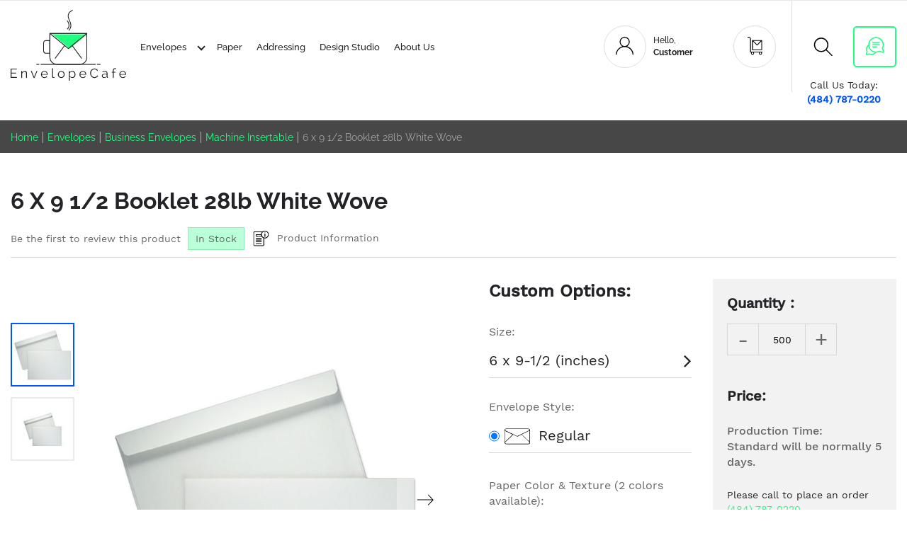

--- FILE ---
content_type: text/html; charset=UTF-8
request_url: https://www.envelopecafe.com/6-x-9-1-2-booklet-28lb-envelopes.html
body_size: 82552
content:
<!doctype html>
<html lang="en">
    <head prefix="og: http://ogp.me/ns# fb: http://ogp.me/ns/fb# product: http://ogp.me/ns/product#">
        <script>
    var BASE_URL = 'https\u003A\u002F\u002Fwww.envelopecafe.com\u002F';
    var require = {
        'baseUrl': 'https\u003A\u002F\u002Fwww.envelopecafe.com\u002Fstatic\u002Ffrontend\u002FCommercepundit\u002Fenvelopecafe\u002Fen_US'
    };</script>        <meta charset="utf-8"/>
<meta name="title" content="6 x 9 1/2 Booklet 28lb White Wove Envelope | Envelope Cafe"/>
<meta name="description" content="Buy from a wide variety of quality Booklet and find every style of colored envelopes for you at Envelope Cafe. Shop now 6 x 9 1/2 Booklet 28lb White Wove envelope."/>
<meta name="keywords" content="6 x 9 1/2 Booklet 28lb White Wove Envelope"/>
<meta name="robots" content="INDEX,FOLLOW"/>
<meta name="viewport" content="width=device-width, initial-scale=1, maximum-scale=1, user-scalable=0"/>
<meta name="format-detection" content="telephone=no"/>
<title>6 x 9 1/2 Booklet 28lb White Wove Envelope | Envelope Cafe</title>
<link  rel="stylesheet" type="text/css"  media="all" href="https://www.envelopecafe.com/static/_cache/merged/874d325b6e3468866f2fef0f5cc691ac.css" />
<link  rel="stylesheet" type="text/css"  media="screen and (min-width: 768px)" href="https://www.envelopecafe.com/static/frontend/Commercepundit/envelopecafe/en_US/css/styles-l.css" />
<link  rel="stylesheet" type="text/css"  media="print" href="https://www.envelopecafe.com/static/frontend/Commercepundit/envelopecafe/en_US/css/print.css" />
<link  rel="stylesheet" type="text/css"  rel="stylesheet" type="text/css" href="https://www.envelopecafe.com/static/_cache/merged/d7b9692cdf32f24a10f716a0e75ae517.css" />
<script  type="text/javascript"  src="https://www.envelopecafe.com/static/_cache/merged/e643c8163d517cf2fcbce6401551d620.js"></script>
<link rel="preload" as="font" crossorigin="anonymous" href="https://www.envelopecafe.com/static/frontend/Commercepundit/envelopecafe/en_US/fonts/opensans/light/opensans-300.woff2" />
<link rel="preload" as="font" crossorigin="anonymous" href="https://www.envelopecafe.com/static/frontend/Commercepundit/envelopecafe/en_US/fonts/opensans/regular/opensans-400.woff2" />
<link rel="preload" as="font" crossorigin="anonymous" href="https://www.envelopecafe.com/static/frontend/Commercepundit/envelopecafe/en_US/fonts/opensans/semibold/opensans-600.woff2" />
<link rel="preload" as="font" crossorigin="anonymous" href="https://www.envelopecafe.com/static/frontend/Commercepundit/envelopecafe/en_US/fonts/opensans/bold/opensans-700.woff2" />
<link rel="preload" as="font" crossorigin="anonymous" href="https://www.envelopecafe.com/static/frontend/Commercepundit/envelopecafe/en_US/fonts/Luma-Icons.woff2" />
<link  rel="icon" type="image/x-icon" href="https://www.envelopecafe.com/media/favicon/stores/1/envelope-fav.png" />
<link  rel="shortcut icon" type="image/x-icon" href="https://www.envelopecafe.com/media/favicon/stores/1/envelope-fav.png" />
<style>
.page-footer {
    z-index: 1;
}
</style>
<meta name="msvalidate.01" content="306856FDCB2C9BAAAD1B41C75A712150" />
<meta name="google-site-verification" content="bZRqwFILmwTNVXnWFlccywXz1GUb4c2940VETflUUJ0" />

<!-- Hotjar Tracking Code for https://www.envelopecafe.com/ -->
<script>
    (function(h,o,t,j,a,r){
        h.hj=h.hj||function(){(h.hj.q=h.hj.q||[]).push(arguments)};
        h._hjSettings={hjid:2528877,hjsv:6};
        a=o.getElementsByTagName('head')[0];
        r=o.createElement('script');r.async=1;
        r.src=t+h._hjSettings.hjid+j+h._hjSettings.hjsv;
        a.appendChild(r);
    })(window,document,'https://static.hotjar.com/c/hotjar-','.js?sv=');
</script><!-- Product Structured Data by Mageplaza SEO--><script type="application/ld+json">{
    "@context": "http:\/\/schema.org\/",
    "@type": "Product",
    "name": "6 x 9 1\/2 Booklet 28lb White Wove",
    "description": "This 6 by 9-1\/2 Booklet Envelope is made with 28lb white wove stock and has a flap which opens on the longest side. This along with the side seam construction makes for easy content insertion and increased durability.",
    "sku": "26948",
    "url": "https:\/\/www.envelopecafe.com\/6-x-9-1-2-booklet-28lb-envelopes.html",
    "image": "https:\/\/www.envelopecafe.com\/pub\/media\/catalog\/product\/6\/x\/6x9_booklet_28ww-large_image_4.jpg",
    "offers": {
        "@type": "Offer",
        "priceCurrency": "USD",
        "price": "51.05",
        "itemOffered": 10000000,
        "availability": "http:\/\/schema.org\/InStock",
        "url": "https:\/\/www.envelopecafe.com\/6-x-9-1-2-booklet-28lb-envelopes.html",
        "priceValidUntil": "2020"
    },
    "mpn": "26948",
    "brand": {
        "@type": "Thing",
        "name": "6 x 9 1\/2 Booklet 28lb White Wove"
    }
}</script>        <link rel="stylesheet" type="text/css" media="all" href="https://www.envelopecafe.com/media/rootways/megamenu/menu_default.css"><!-- BEGIN GOOGLE ANALYTICS CODE -->
<script type="text/x-magento-init">
{
    "*": {
        "Magento_GoogleAnalytics/js/google-analytics": {
            "isCookieRestrictionModeEnabled": 0,
            "currentWebsite": 1,
            "cookieName": "user_allowed_save_cookie",
            "ordersTrackingData": [],
            "pageTrackingData": {"optPageUrl":"","isAnonymizedIpActive":false,"accountId":"UA-192627237-1"}        }
    }
}
</script>
<!-- END GOOGLE ANALYTICS CODE -->

<script async src="https://www.googletagmanager.com/gtag/js?id=AW-346388214"></script>
<script>
    window.dataLayer = window.dataLayer || [];
    function gtag(){dataLayer.push(arguments);}
    gtag('js', new Date());
    gtag('config', 'AW-346388214');
</script>

        <!-- Dynamic Remarketing -->
        <script>
        gtag('event', 'page_view', {
        'send_to': 'AW-346388214',
        'value': '51.05',
        'items': [
            {'id': '26948', 'google_business_vertical': 'retail' }
        ]
        });
        </script>

<!-- Show null value if page is home page or product listing page -->

<link rel="canonical" href="https://www.envelopecafe.com/6-x-9-1-2-booklet-28lb-envelopes.html">
<link rel="alternate" href="https://www.envelopecafe.com/6-x-9-1-2-booklet-28lb-envelopes.html" hreflang="en-us" />

<meta property="og:type" content="product" />
<meta property="og:title"
      content="6&#x20;x&#x20;9&#x20;1&#x2F;2&#x20;Booklet&#x20;28lb&#x20;White&#x20;Wove" />
<meta property="og:image"
      content="https://www.envelopecafe.com/media/catalog/product/cache/70a46b22ca4aeba2dea9651bc8599c43/6/x/6x9_booklet_28ww-large_image_4.jpg" />
<meta property="og:description"
      content="These&#x20;envelopes&#x20;have&#x20;a&#x20;flap&#x20;on&#x20;the&#x20;longest&#x20;side&#x20;of&#x20;the&#x20;envelope.&#x20;They&#x20;are&#x20;known&#x20;as&#x20;booklets&#x20;or&#x20;open&#x20;side&#x20;envelopes." />
<meta property="og:url" content="https://www.envelopecafe.com/6-x-9-1-2-booklet-28lb-envelopes.html" />
    <meta property="product:price:amount" content="55.06"/>
    <meta property="product:price:currency"
      content="USD"/>
    </head>
    <body data-container="body"
          data-mage-init='{"loaderAjax": {}, "loader": { "icon": "https://www.envelopecafe.com/static/frontend/Commercepundit/envelopecafe/en_US/images/loader-2.gif"}}'
        class="wp-sl catalog-product-view product-6-x-9-1-2-booklet-28lb-envelopes page-layout-1column">
        

<div id="cookie-status">
    The store will not work correctly in the case when cookies are disabled.</div>
<script type="text&#x2F;javascript">document.querySelector("#cookie-status").style.display = "none";</script>
<script type="text/x-magento-init">
    {
        "*": {
            "cookieStatus": {}
        }
    }
</script>

<script type="text/x-magento-init">
    {
        "*": {
            "mage/cookies": {
                "expires": null,
                "path": "\u002F",
                "domain": ".www.envelopecafe.com",
                "secure": false,
                "lifetime": "3600"
            }
        }
    }
</script>
    <noscript>
        <div class="message global noscript">
            <div class="content">
                <p>
                    <strong>JavaScript seems to be disabled in your browser.</strong>
                    <span>
                        For the best experience on our site, be sure to turn on Javascript in your browser.                    </span>
                </p>
            </div>
        </div>
    </noscript>
<script>true</script><script>    require.config({
        map: {
            '*': {
                wysiwygAdapter: 'mage/adminhtml/wysiwyg/tiny_mce/tinymce4Adapter'
            }
        }
    });</script>
<script type="application/ld+json">
{
    "@context": "https://schema.org",
    "@type": "LocalBusiness",
    "name": "Envelopecafe",
    "image": "https://www.envelopecafe.com/static/frontend/Commercepundit/envelopecafe/en_US/images/logo.svg",
    "@id": "https://www.envelopecafe.com/",
    "url": "https://www.envelopecafe.com/",
    "telephone": "(484) 787-0220",
    "address":

    { "@type": "PostalAddress", "streetAddress": "300A Lawrence Drive", "addressLocality": "West Chester",  "addressRegion": "PA", "postalCode": "19380", "addressCountry": "US"
    },
     "openingHoursSpecification":
    { 
      "@type": "OpeningHoursSpecification", "dayOfWeek": [ "Monday", "Tuesday", "Wednesday", "Thursday", "Friday"], "opens": "08.00", "closes": "17.30"
     },
    "sameAs": [
        "https://www.facebook.com/",
        "https://www.twitter.com/",
        "https://www.linkedin.com/",
        "https://www.instagram.com/",
        "https://www.pinterest.com/"
    ],
    "priceRange": "$"

}
</script><div class="page-wrapper"><header class="page-header"><div class="panel wrapper"><div class="panel header"><a class="action skip contentarea"
   href="#contentarea">
    <span>
        Skip to Content    </span>
</a>
<ul class="header links"><div class="mobilelinks">
    <span class="moblink">Links</span>
            <li class="greet welcome" data-bind="scope: 'customer'">
            <!-- ko if: customer().fullname  -->
            <span class="logged-in"
                  data-bind="text: new String('Hello, %1').replace('%1', customer().fullname)">
            </span>
            <!-- /ko -->
            <!-- ko ifnot: customer().fullname  -->
            <span class="not-logged-in"
                  data-bind='html:"Hello, Customer"'></span>
                        <!-- /ko -->
        </li>
        <script type="text/x-magento-init">
        {
            "*": {
                "Magento_Ui/js/core/app": {
                    "components": {
                        "customer": {
                            "component": "Magento_Customer/js/view/customer"
                        }
                    }
                }
            }
        }
        </script>
        <ul >
                    <li><a href="https://www.envelopecafe.com/customer/account/login/">Login/Register</a></li>
                <li><a href="https://www.envelopecafe.com/customer/account/">My Account</a></li>
        <li><a href="https://www.envelopecafe.com/sales/order/history/">My Orders</a></li>
        <li><a href="https://www.envelopecafe.com/savedesigns/index/index/">My Saved Designs</a></li>
    </ul>
    

</div>

<style type="text/css">
.mobilelinks ul {display: none;}
.mobilelinks span.moblink { font-size: 15px; display: none; }
.header.links li.authorization-link { display: none !important; }
.header.links .customer-welcome { display: none; }
</style>

<script type="text/javascript">
require(['jquery', 'jquery/ui'], function($){
    jQuery(document).ready(function(){
        if(jQuery(window).width() >= 786){
            
            jQuery('.mobilelinks span.moblink').click(function() {
               jQuery('.mobilelinks ul').slideToggle(); 
            });

            jQuery('.header.links li:not(.authorization-link)').css('display','block');
            jQuery('.mobilelinks span.moblink').css('display','none');
        } else {
            jQuery('.mobilelinks span.moblink').css('display','none');
            jQuery('.mobilelinks ul').css('display','block');
         }
    });
});
</script><li class="authorization-link" data-label="or">
    <a href="https://www.envelopecafe.com/customer/account/login/">
        Sign In    </a>
</li>
</ul></div></div><div class="header content"><span data-action="toggle-nav" class="action nav-toggle"><span>Toggle Nav</span></span>
<a
    class="logo"
    href="https://www.envelopecafe.com/"
    title="envelopecafe"
    aria-label="store logo">
    <img src="https://www.envelopecafe.com/static/frontend/Commercepundit/envelopecafe/en_US/images/envelopecafe.svg"
         title="envelopecafe"
         alt="envelopecafe"
            width="163"            height="100"    />
</a>
    <div class="sections nav-sections">
                <div class="section-items nav-sections-items"
             data-mage-init='{"tabs":{"openedState":"active"}}'>
                                            <div class="section-item-title nav-sections-item-title"
                     data-role="collapsible">
                    <a class="nav-sections-item-switch"
                       data-toggle="switch" href="#store.menu">
                        Menu                    </a>
                </div>
                <div class="section-item-content nav-sections-item-content"
                     id="store.menu"
                     data-role="content">
                        <div class="page-main">
        <nav class="rootmenu" data-action="navigation">
            <ul id="rw-menutop" class="mobile-sub rootmenu-list">
                                                        <li class="fullwidth-cls1 nav-1 category-item">
                       <a class="has-sub-cat" href="https://www.envelopecafe.com/envelope.html">
                            Envelopes                                                   </a>
                        <div class="megamenu fullmenu clearfix categoriesmenu"><div class="root-col-1 clearfix"><div class="main_categoryblockcontent"></div><div class="root-sub-col-7 clearfix grid"><div class="grid-item-5 clearfix "><div class="title"><a href=https://www.envelopecafe.com/envelope/business-envelopes.html>Business Envelopes</a></div><ul class="level3-listing"><li><a href=https://www.envelopecafe.com/envelope/business-envelopes/commercial-envelopes.html><span class="level2-name sub-cat-name" style="height:px;">Commercial Envelopes</span></a></li><li><a href=https://www.envelopecafe.com/envelope/business-envelopes/single-window.html><span class="level2-name sub-cat-name" style="height:px;">Single Window</span></a></li><li><a href=https://www.envelopecafe.com/envelope/business-envelopes/business-reply.html><span class="level2-name sub-cat-name" style="height:px;">Business Reply</span></a></li><li><a href=https://www.envelopecafe.com/envelope/business-envelopes/booklet.html><span class="level2-name sub-cat-name" style="height:px;">Booklet</span></a></li><li><a href=https://www.envelopecafe.com/envelope/business-envelopes/catalog.html><span class="level2-name sub-cat-name" style="height:px;">Catalog</span></a></li><li><a href=https://www.envelopecafe.com/envelope/business-envelopes/remit.html><span class="level2-name sub-cat-name" style="height:px;">Remit</span></a></li><li><a href=https://www.envelopecafe.com/envelope/business-envelopes/tint.html><span class="level2-name sub-cat-name" style="height:px;">Tint</span></a></li><li><a href=https://www.envelopecafe.com/envelope/business-envelopes/peel-seal.html><span class="level2-name sub-cat-name" style="height:px;">Peel & Seal</span></a></li><li><a href=https://www.envelopecafe.com/envelope/business-envelopes/flip-stick.html><span class="level2-name sub-cat-name" style="height:px;">Flip & Stick</span></a></li><li><a href=https://www.envelopecafe.com/envelope/business-envelopes/machine-insertable.html><span class="level2-name sub-cat-name" style="height:px;">Machine Insertable</span></a></li><li><a href=https://www.envelopecafe.com/envelope/business-envelopes/non-window.html><span class="level2-name sub-cat-name" style="height:px;">Non-Window</span></a></li><li><a href=https://www.envelopecafe.com/envelope/business-envelopes/kraft.html><span class="level2-name sub-cat-name" style="height:px;">Kraft</span></a></li><li><a href=https://www.envelopecafe.com/envelope/business-envelopes/clasp.html><span class="level2-name sub-cat-name" style="height:px;">Clasp</span></a></li><div class="title"><a href="https://www.envelopecafe.com/envelope/business-envelopes.html">See all Business Envelopes</a></div></ul></div><div class="grid-item-5 clearfix "><div class="title"><a href=https://www.envelopecafe.com/envelope/social-envelope.html>Social Envelopes</a></div><ul class="level3-listing"><li><a href=https://www.envelopecafe.com/envelope/social-envelope/wedding-envelopes.html><span class="level2-name sub-cat-name" style="height:px;">Wedding Envelopes</span></a></li><li><a href=https://www.envelopecafe.com/envelope/social-envelope/peel-seal.html><span class="level2-name sub-cat-name" style="height:px;">Peel & Seal </span></a></li><li><a href=https://www.envelopecafe.com/envelope/social-envelope/announcement-envelope.html><span class="level2-name sub-cat-name" style="height:px;">Announcement Envelopes</span></a></li><li><a href=https://www.envelopecafe.com/envelope/social-envelope/wallet-flap.html><span class="level2-name sub-cat-name" style="height:px;">Wallet Flap</span></a></li><li><a href=https://www.envelopecafe.com/envelope/social-envelope/booklet.html><span class="level2-name sub-cat-name" style="height:px;">Booklet</span></a></li><li><a href=https://www.envelopecafe.com/envelope/social-envelope/square-envelope.html><span class="level2-name sub-cat-name" style="height:px;">Square Envelope</span></a></li><li><a href=https://www.envelopecafe.com/envelope/social-envelope/popular-social-envelopes.html><span class="level2-name sub-cat-name" style="height:px;">Popular Social Envelopes</span></a></li><div class="title"><a href="https://www.envelopecafe.com/envelope/social-envelope.html">See all Social Envelopes</a></div></ul></div><div class="grid-item-5 clearfix "><div class="title"><a href=https://www.envelopecafe.com/envelope/speciality-envelopes.html>Speciality Envelopes</a></div><ul class="level3-listing"><li><a href=https://www.envelopecafe.com/envelope/speciality-envelopes/quickbooks.html><span class="level2-name sub-cat-name" style="height:px;">Quickbooks</span></a></li><li><a href=https://www.envelopecafe.com/envelope/speciality-envelopes/first-class-mail.html><span class="level2-name sub-cat-name" style="height:px;">First Class Mail</span></a></li><li><a href=https://www.envelopecafe.com/envelope/speciality-envelopes/jumbo.html><span class="level2-name sub-cat-name" style="height:px;">Jumbo</span></a></li><li><a href=https://www.envelopecafe.com/envelope/speciality-envelopes/coin.html><span class="level2-name sub-cat-name" style="height:px;">Coin</span></a></li><div class="title"><a href="https://www.envelopecafe.com/envelope/speciality-envelopes.html">See all Speciality Envelopes</a></div></ul></div><div class="grid-item-5 clearfix "><div class="title"><a href=https://www.envelopecafe.com/catalog/category/view/s/shop-by-finish/id/51/>Shop by Finish</a></div><ul class="level3-listing"><li><a href=https://www.envelopecafe.com/envelope.html?finishenv=21><span class="level2-name sub-cat-name" style="height:px;">Wove</span></a></li><li><a href=https://www.envelopecafe.com/envelope.html?finishenv=186><span class="level2-name sub-cat-name" style="height:px;">Smooth</span></a></li><li><a href=https://www.envelopecafe.com/envelope.html?finishenv=185><span class="level2-name sub-cat-name" style="height:px;">Linen</span></a></li><li><a href=https://www.envelopecafe.com/envelope.html?finishenv=38><span class="level2-name sub-cat-name" style="height:px;">Vellum</span></a></li><li><a href=https://www.envelopecafe.com/envelope.html?finishenv=273><span class="level2-name sub-cat-name" style="height:px;">Recycled</span></a></li><div class="title"><a href="https://www.envelopecafe.com/catalog/category/view/s/shop-by-finish/id/51/">See all Shop by Finish</a></div></ul></div><div class="grid-item-5 clearfix "><div class="title"><a href=https://www.envelopecafe.com/catalog/category/view/s/shop-by-colors/id/70/>Shop by Colors</a></div><ul class="level3-listing"><li><a href=https://www.envelopecafe.com/envelope.html?color_category=423><span class="color-code" style="background-color:#b29769 ; height: 23px; width: 23px; display: inline-block;     position: absolute;
                left: -29px;border: 1px solid #000;"></span><span class="level2-name sub-cat-name" style="height:px;">Grocery Bag</span></a></li><li><a href=https://www.envelopecafe.com/envelope.html?color_category=410><span class="color-code" style="background-color:#ffffff ; height: 23px; width: 23px; display: inline-block;     position: absolute;
                left: -29px;border: 1px solid #000;"></span><span class="level2-name sub-cat-name" style="height:px;">White</span></a></li><li><a href=https://www.envelopecafe.com/envelope.html?color_category=420><span class="color-code" style="background-color:#DAB65C ; height: 23px; width: 23px; display: inline-block;     position: absolute;
                left: -29px;border: 1px solid #000;"></span><span class="level2-name sub-cat-name" style="height:px;">Gold</span></a></li><li><a href=https://www.envelopecafe.com/envelope.html?color_category=421><span class="color-code" style="background-color:#cdccd2 ; height: 23px; width: 23px; display: inline-block;     position: absolute;
                left: -29px;border: 1px solid #000;"></span><span class="level2-name sub-cat-name" style="height:px;">Silver</span></a></li><li><a href=https://www.envelopecafe.com/envelope.html?color_category=411><span class="color-code" style="background-color:#000000 ; height: 23px; width: 23px; display: inline-block;     position: absolute;
                left: -29px;border: 1px solid #000;"></span><span class="level2-name sub-cat-name" style="height:px;">Black</span></a></li><li><a href=https://www.envelopecafe.com/envelope.html?color_category=412><span class="color-code" style="background-color:#001eff ; height: 23px; width: 23px; display: inline-block;     position: absolute;
                left: -29px;border: 1px solid #000;"></span><span class="level2-name sub-cat-name" style="height:px;">Blue</span></a></li><li><a href=https://www.envelopecafe.com/envelope.html?color_category=413><span class="color-code" style="background-color:#592e00 ; height: 23px; width: 23px; display: inline-block;     position: absolute;
                left: -29px;border: 1px solid #000;"></span><span class="level2-name sub-cat-name" style="height:px;">Brown</span></a></li><li><a href=https://www.envelopecafe.com/envelope.html?color_category=414><span class="color-code" style="background-color:#fffdca ; height: 23px; width: 23px; display: inline-block;     position: absolute;
                left: -29px;border: 1px solid #000;"></span><span class="level2-name sub-cat-name" style="height:px;">Cream</span></a></li><li><a href=https://www.envelopecafe.com/envelope.html?color_category=422><span class="color-code" style="background-color:#969696 ; height: 23px; width: 23px; display: inline-block;     position: absolute;
                left: -29px;border: 1px solid #000;"></span><span class="level2-name sub-cat-name" style="height:px;">Gray</span></a></li><li><a href=https://www.envelopecafe.com/envelope.html?color_category=419><span class="color-code" style="background-color:#fdff44 ; height: 23px; width: 23px; display: inline-block;     position: absolute;
                left: -29px;border: 1px solid #000;"></span><span class="level2-name sub-cat-name" style="height:px;">Yellow</span></a></li><li><a href=https://www.envelopecafe.com/envelope.html?color_category=415><span class="color-code" style="background-color:#0ca400 ; height: 23px; width: 23px; display: inline-block;     position: absolute;
                left: -29px;border: 1px solid #000;"></span><span class="level2-name sub-cat-name" style="height:px;">Green</span></a></li><li><a href=https://www.envelopecafe.com/envelope.html?color_category=416><span class="color-code" style="background-color:#ff9200 ; height: 23px; width: 23px; display: inline-block;     position: absolute;
                left: -29px;border: 1px solid #000;"></span><span class="level2-name sub-cat-name" style="height:px;">Orange</span></a></li><li><a href=https://www.envelopecafe.com/envelope.html?color_category=424><span class="color-code" style="background-color:#bb1821 ; height: 23px; width: 23px; display: inline-block;     position: absolute;
                left: -29px;border: 1px solid #000;"></span><span class="level2-name sub-cat-name" style="height:px;">Red</span></a></li><li><a href=https://www.envelopecafe.com/envelope.html?color_category=417><span class="color-code" style="background-color:#ff00de ; height: 23px; width: 23px; display: inline-block;     position: absolute;
                left: -29px;border: 1px solid #000;"></span><span class="level2-name sub-cat-name" style="height:px;">Pink</span></a></li><li><a href=https://www.envelopecafe.com/envelope.html?color_category=418><span class="color-code" style="background-color:#5900a4 ; height: 23px; width: 23px; display: inline-block;     position: absolute;
                left: -29px;border: 1px solid #000;"></span><span class="level2-name sub-cat-name" style="height:px;">Purple</span></a></li></ul></div><div class="grid-item-5 clearfix "><div class="title"><a href=https://www.envelopecafe.com/catalog/category/view/s/social-sizes/id/64/>Social Sizes</a></div><ul class="level3-listing"><li><a href=https://www.envelopecafe.com/envelope/social-sizes/a1.html><span class="level2-name sub-cat-name" style="height:px;">A1</span></a></li><li><a href=https://www.envelopecafe.com/envelope/social-envelope.html?sizeenv=147><span class="level2-name sub-cat-name" style="height:px;">A2</span></a></li><li><a href=https://www.envelopecafe.com/envelope/social-envelope.html?sizeenv=148><span class="level2-name sub-cat-name" style="height:px;">A6</span></a></li><li><a href=https://www.envelopecafe.com/envelope/social-envelope.html?sizeenv=149><span class="level2-name sub-cat-name" style="height:px;">A7</span></a></li><li><a href=https://www.envelopecafe.com/envelope/social-envelope.html?sizeenv=151><span class="level2-name sub-cat-name" style="height:px;">A9</span></a></li><li><a href=https://www.envelopecafe.com/envelope/social-envelope.html?sizeenv=152><span class="level2-name sub-cat-name" style="height:px;">A10</span></a></li><div class="title"><a href="https://www.envelopecafe.com/catalog/category/view/s/social-sizes/id/64/">See all Social Sizes</a></div></ul></div><div class="grid-item-5 clearfix "><div class="title"><a href=https://www.envelopecafe.com/catalog/category/view/s/business-sizes/id/57/>Business Sizes</a></div><ul class="level3-listing"><li><a href=https://www.envelopecafe.com/envelope.html?sizeenv=138><span class="level2-name sub-cat-name" style="height:px;">#9</span></a></li><li><a href=https://www.envelopecafe.com/envelope.html?sizeenv=23><span class="level2-name sub-cat-name" style="height:px;">#10</span></a></li><li><a href=https://www.envelopecafe.com/envelope.html?sizeenv=124><span class="level2-name sub-cat-name" style="height:px;">6-3/4</span></a></li><li><a href=https://www.envelopecafe.com/envelope.html?size_dime=338><span class="level2-name sub-cat-name" style="height:px;">6 X 9</span></a></li><li><a href=https://www.envelopecafe.com/envelope.html?size_dime=342><span class="level2-name sub-cat-name" style="height:px;">9 X 12</span></a></li><li><a href=https://www.envelopecafe.com/envelope.html?size_dime=344><span class="level2-name sub-cat-name" style="height:px;">10 X 13</span></a></li><div class="title"><a href="https://www.envelopecafe.com/catalog/category/view/s/business-sizes/id/57/">See all Business Sizes</a></div></ul></div></div><div class="root-sub-col-5 clearfix right rootmegamenu_block"></div></div></div>                    </li>
                                                                            <li class="nav-2 category-item">
                       <a class="" href="https://www.envelopecafe.com/paper.html">
                            Paper                                                   </a>
                                            </li>
                                                                            <li class="nav-3 category-item">
                       <a class="" href="https://www.envelopecafe.com/addressbook/customer/index/">
                            Addressing                                                   </a>
                                            </li>
                                                                            <li class="nav-4 category-item">
                       <a class="" href="https://www.envelopecafe.com/a7-envelopes.html?designstudio=1">
                            Design Studio                                                   </a>
                                            </li>
                                                                            <li class="nav-5 category-item">
                       <a class="" href="https://www.envelopecafe.com/about-us">
                            About Us                                                   </a>
                                            </li>
                                    
                
                
                                            </ul>
                    </nav>
    </div>
                </div>
                                            <div class="section-item-title nav-sections-item-title"
                     data-role="collapsible">
                    <a class="nav-sections-item-switch"
                       data-toggle="switch" href="#store.links">
                        Account                    </a>
                </div>
                <div class="section-item-content nav-sections-item-content"
                     id="store.links"
                     data-role="content">
                    <!-- Account links -->                </div>
                                    </div>
    </div>
<div class="header-right"><div class="block block-search">
    <div class="block block-title"><strong>Search</strong></div>
    <div class="block block-content">
        <form class="form minisearch" id="search_mini_form"
              action="https://www.envelopecafe.com/catalogsearch/result/" method="get">
            <div class="field search">
                <label class="label" for="search" data-role="minisearch-label">
                    <span>Search</span>
                </label>
                <div class="control">
                    <input id="search"
                           data-mage-init='{"quickSearch":{
                                "formSelector":"#search_mini_form",
                                "url":"https://www.envelopecafe.com/search/ajax/suggest/",
                                "destinationSelector":"#search_autocomplete",
                                "minSearchLength":"3"}
                           }'
                           type="text"
                           name="q"
                           value=""
                           placeholder="Search&#x20;entire&#x20;store&#x20;here..."
                           class="input-text"
                           maxlength="128"
                           role="combobox"
                           aria-haspopup="false"
                           aria-autocomplete="both"
                           autocomplete="off"
                           aria-expanded="false"/>
                    <div id="search_autocomplete" class="search-autocomplete"></div>
                    <div class="nested">
    <a class="action advanced" href="https://www.envelopecafe.com/catalogsearch/advanced/" data-action="advanced-search">
        Advanced Search    </a>
</div>
                </div>
            </div>
            <div class="actions">
                <button type="submit"
                    title="Search"
                    class="action search"
                    aria-label="Search"
                >
                    <span>Search</span>
                </button>
            </div>
        </form>
    </div>
</div>
<div class="lets-talk"><a class="action primary" title="Let’s Talk" href="#">Let’s Talk</a></div>
<div class="talk-box"><div class="lets-talkbaar">
   <div class="close-main"><button class="close-btn"><span>close</span></button></div>   
   <p class="title">Let’s Talk</p>
   <p>Looking for wholesale envelopes? Are you a printer or part of the trade? shop envelopes in all sizes, style, and colors.</p>
   <h3 class="guide-title">Let our experts guide you</h3>
   <!-- <a class="action primary" title="Let’s Talk" href="#">Let’s Talk</a> -->
    <div class="talk-info">
       <h4 class="needhelp">Need Help?</h4>
       <span class="helpno">(484) 787-0220</span>
    </div>
   <h3 class="contact-title">Contact Us</h3>
   <ul class="contactlist">
      <!-- <li>
        <strong>Address: </strong>
        <span>789, Forth Street, Sixth Avenue, Mahattan, New York</span>
      </li> -->
      <li>
        <strong>Phone: </strong>
        <span><a href="tel:(484) 787-0220">(484) 787-0220</a></span>
      </li>
      <!-- <li>
        <strong>Fax: </strong>
        <span>(541) 123-456-78</span>
      </li> --> 
      <li>
        <strong>Email: </strong>
        <span><a href="mailto:envelopecafe1@gmail.com" title="envelopecafe1@gmail.com">envelopecafe1@gmail.com</a></span>
      </li>  
   </ul>
   <ul class="socilalink">
   <li><a class="facebook" title="Facebook" href="https://www.facebook.com/Envelope-Cafe-100828551999591/"><i class="fa fa-facebook" aria-hidden="true"></i></a></li>
   <li><a class="twitter" title="Twitter" href="https://twitter.com/cafeenvelope"><i class="fa fa-twitter" aria-hidden="true"></i></a></li>
   <li><a class="youtube" title="YouTube" href="https://www.youtube.com/channel/UCY4ChOQSY7wHysw5-hr1m3w"><i class="fa fa-youtube-play" aria-hidden="true"></i></a></li>
   </ul>
</div>
</div><div class="call-us">Call Us Today: <a href="tel:4847870220" title="(484) 787-0220">(484) 787-0220</a></div></div>
<div data-block="minicart" class="minicart-wrapper">
    <a class="action showcart" href="https://www.envelopecafe.com/checkout/cart/"
       data-bind="scope: 'minicart_content'">
        <span class="text">My Cart</span>
        <span class="counter qty empty"
              data-bind="css: { empty: !!getCartParam('summary_count') == false && !isLoading() },
               blockLoader: isLoading">
            <span class="counter-number"><!-- ko text: getCartParam('summary_count') --><!-- /ko --></span>
            <span class="counter-label">
            <!-- ko if: getCartParam('summary_count') -->
                <!-- ko text: getCartParam('summary_count') --><!-- /ko -->
                <!-- ko i18n: 'items' --><!-- /ko -->
            <!-- /ko -->
            </span>
        </span>
    </a>
            <div class="block block-minicart"
             data-role="dropdownDialog"
             data-mage-init='{"dropdownDialog":{
                "appendTo":"[data-block=minicart]",
                "triggerTarget":".showcart",
                "timeout": "2000",
                "closeOnMouseLeave": false,
                "closeOnEscape": true,
                "triggerClass":"active",
                "parentClass":"active",
                "buttons":[]}}'>
            <div id="minicart-content-wrapper" data-bind="scope: 'minicart_content'">
                <!-- ko template: getTemplate() --><!-- /ko -->
            </div>
                    </div>
        <script>window.checkout = {"shoppingCartUrl":"https:\/\/www.envelopecafe.com\/checkout\/cart\/","checkoutUrl":"https:\/\/www.envelopecafe.com\/checkout\/","updateItemQtyUrl":"https:\/\/www.envelopecafe.com\/checkout\/sidebar\/updateItemQty\/","removeItemUrl":"https:\/\/www.envelopecafe.com\/checkout\/sidebar\/removeItem\/","imageTemplate":"Magento_Catalog\/product\/image_with_borders","baseUrl":"https:\/\/www.envelopecafe.com\/","minicartMaxItemsVisible":5,"websiteId":"1","maxItemsToDisplay":10,"storeId":"1","storeGroupId":"1","customerLoginUrl":"https:\/\/www.envelopecafe.com\/customer\/account\/login\/","isRedirectRequired":false,"autocomplete":"off","captcha":{"user_login":{"isCaseSensitive":false,"imageHeight":50,"imageSrc":"","refreshUrl":"https:\/\/www.envelopecafe.com\/captcha\/refresh\/","isRequired":false,"timestamp":1768859415}}}</script>    <script type="text/x-magento-init">
    {
        "[data-block='minicart']": {
            "Magento_Ui/js/core/app": {"components":{"minicart_content":{"children":{"subtotal.container":{"children":{"subtotal":{"children":{"subtotal.totals":{"config":{"display_cart_subtotal_incl_tax":0,"display_cart_subtotal_excl_tax":1,"template":"Magento_Tax\/checkout\/minicart\/subtotal\/totals"},"children":{"subtotal.totals.msrp":{"component":"Magento_Msrp\/js\/view\/checkout\/minicart\/subtotal\/totals","config":{"displayArea":"minicart-subtotal-hidden","template":"Magento_Msrp\/checkout\/minicart\/subtotal\/totals"}}},"component":"Magento_Tax\/js\/view\/checkout\/minicart\/subtotal\/totals"}},"component":"uiComponent","config":{"template":"Magento_Checkout\/minicart\/subtotal"}}},"component":"uiComponent","config":{"displayArea":"subtotalContainer"}},"item.renderer":{"component":"uiComponent","config":{"displayArea":"defaultRenderer","template":"Magento_Checkout\/minicart\/item\/default"},"children":{"item.image":{"component":"Magento_Catalog\/js\/view\/image","config":{"template":"Magento_Catalog\/product\/image","displayArea":"itemImage"}},"checkout.cart.item.price.sidebar":{"component":"uiComponent","config":{"template":"Magento_Checkout\/minicart\/item\/price","displayArea":"priceSidebar"}}}},"extra_info":{"component":"uiComponent","config":{"displayArea":"extraInfo"}},"promotion":{"component":"uiComponent","config":{"displayArea":"promotion"}}},"config":{"itemRenderer":{"default":"defaultRenderer","simple":"defaultRenderer","virtual":"defaultRenderer"},"template":"Magento_Checkout\/minicart\/content"},"component":"Magento_Checkout\/js\/view\/minicart"}},"types":[]}        },
        "*": {
            "Magento_Ui/js/block-loader": "https\u003A\u002F\u002Fwww.envelopecafe.com\u002Fstatic\u002Ffrontend\u002FCommercepundit\u002Fenvelopecafe\u002Fen_US\u002Fimages\u002Floader\u002D1.gif"
        }
    }
    </script>
</div>
<div class="desktoplinks">
    <span class="deslink">Links</span>
    <ul >
                    <li><a href="https://www.envelopecafe.com/customer/account/login/">Login/Register</a></li>
                <li><a href="https://www.envelopecafe.com/customer/account/">My Account</a></li>
        <li><a href="https://www.envelopecafe.com/sales/order/history/">My Orders</a></li>
        <li><a href="https://www.envelopecafe.com/savedesigns/index/index/">My Saved Designs</a></li>
    </ul>
    <div class="customer-name">
        <li style="list-style-type: none;" class="greet welcome" data-bind="scope: 'customer'">
            <span>Hello, </span>
            <!-- ko if: customer().fullname -->
            <span class="logged-in" data-bind="text: new String('%1').replace('%1', customer().fullname)"></span>
            <!-- /ko -->
            <!-- ko ifnot: customer().fullname -->
            <span class="not-logged-in" data-bind='html:"Customer"'></span>
                        <!-- /ko -->
        </li>
        <script type="text/x-magento-init">
        {
            "*": {
                    "Magento_Ui/js/core/app": {
                        "components": {
                            "customer": {
                                "component": "Magento_Customer/js/view/customer"
                            }
                        }
                    }
                }
        }
        </script>
    </div>
</div>

<style type="text/css">
    .desktoplinks ul{
        display: none;
    }
.desktoplinks.active ul {display: block;}
.header.links li.authorization-link { display: none !important; }
.header.links .customer-welcome { display: none !important; }
</style>

<script type="text/javascript">
require(['jquery', 'jquery/ui'], function($){
    jQuery(document).ready(function(){
        if(jQuery(window).width() >= 786){
            
            // jQuery('.desktoplinks').click(function() {
            //    jQuery('.desktoplinks ul').slideToggle(); 
            // });

            $(document).ready(function(){
    
                // $('.desktoplinks').click( function(e) {
                    
                //     e.preventDefault(); 
                //     e.stopPropagation();
                //     $('.desktoplinks ul').slideToggle();
                    
                // });
                
                // $('.desktoplinks ul').click( function(e) {
                    
                //     e.stopPropagation();
                    
                // });
                
                // $('body').click( function() {
                   
                //     $('.desktoplinks ul').hide();
                    
                // });

                $('.desktoplinks').removeClass('active');
                $(".desktoplinks").click(function(){
                    $('.desktoplinks').addClass('active');
                });
                
            });

            $(document).mouseup(function(e)
             {
                 var container = $(".desktoplinks");
                 var loginDropdown = $(".desktoplinks ul");

                 // if the target of the click isn't the container nor a descendant of the container
                 if (!container.is(e.target) && container.has(e.target).length === 0 && !loginDropdown.is(e.target) && loginDropdown.has(e.target).length === 0)
                 {
                     $(".desktoplinks").removeClass("active");
                 }
             });

            jQuery('.header.links li:not(.authorization-link)').css('display','block');
            jQuery('.mobilelinks').css('display','none');
            jQuery('.mobilelinks span.moblink').hide();
            jQuery('.header.links .customer-welcome').hide();

        } else {
            jQuery('.desktoplinks span.deslink').css('display','none');
            jQuery('.mobilelinks span.moblink').css('display','none');
            jQuery('.mobilelinks ul').css('display','block');
        }
    });
});
</script><ul class="compare wrapper"><li class="item link compare" data-bind="scope: 'compareProducts'" data-role="compare-products-link">
    <a class="action compare no-display" title="Compare&#x20;Products"
       data-bind="attr: {'href': compareProducts().listUrl}, css: {'no-display': !compareProducts().count}"
    >
        Compare Products        <span class="counter qty" data-bind="text: compareProducts().countCaption"></span>
    </a>
</li>
<script type="text/x-magento-init">
{"[data-role=compare-products-link]": {"Magento_Ui/js/core/app": {"components":{"compareProducts":{"component":"Magento_Catalog\/js\/view\/compare-products"}}}}}
</script>
</ul></div></header><div class="breadcrumbs">
    <ul class="items" itemscope itemtype="http://schema.org/BreadcrumbList">
                        <li class="item 0" itemprop="itemListElement" itemscope
            itemtype="http://schema.org/ListItem">
                        <a itemprop="item" href="https://www.envelopecafe.com/"
                title="Go to Home Page">
                <span itemprop="name">Home</span>
            </a>
                        <meta itemprop="position" content="1" />
        </li>
                        <li class="item 1" itemprop="itemListElement" itemscope
            itemtype="http://schema.org/ListItem">
                        <a itemprop="item" href="https://www.envelopecafe.com/envelope.html"
                title="Envelopes">
                <span itemprop="name">Envelopes</span>
            </a>
                        <meta itemprop="position" content="2" />
        </li>
                        <li class="item 2" itemprop="itemListElement" itemscope
            itemtype="http://schema.org/ListItem">
                        <a itemprop="item" href="https://www.envelopecafe.com/envelope/business-envelopes.html"
                title="Business Envelopes">
                <span itemprop="name">Business Envelopes</span>
            </a>
                        <meta itemprop="position" content="3" />
        </li>
                        <li class="item 3" itemprop="itemListElement" itemscope
            itemtype="http://schema.org/ListItem">
                        <a itemprop="item" href="https://www.envelopecafe.com/envelope/business-envelopes/machine-insertable.html"
                title="Machine Insertable">
                <span itemprop="name">Machine Insertable</span>
            </a>
                        <meta itemprop="position" content="4" />
        </li>
                        <li class="item 4" itemprop="itemListElement" itemscope
            itemtype="http://schema.org/ListItem">
                        <span itemprop="name">6 x 9 1/2 Booklet 28lb White Wove</span>
            <meta itemprop="item"
                content="https://www.envelopecafe.com/6-x-9-1-2-booklet-28lb-envelopes.html" />
                        <meta itemprop="position" content="5" />
        </li>
            </ul>
</div>
<main id="maincontent" class="page-main"><a id="contentarea" tabindex="-1"></a>
<div class="page messages"><div data-placeholder="messages"></div>
<div data-bind="scope: 'messages'">
    <!-- ko if: cookieMessages && cookieMessages.length > 0 -->
    <div role="alert" data-bind="foreach: { data: cookieMessages, as: 'message' }" class="messages">
        <div data-bind="attr: {
            class: 'message-' + message.type + ' ' + message.type + ' message',
            'data-ui-id': 'message-' + message.type
        }">
            <div data-bind="html: $parent.prepareMessageForHtml(message.text)"></div>
        </div>
    </div>
    <!-- /ko -->

    <!-- ko if: messages().messages && messages().messages.length > 0 -->
    <div role="alert" data-bind="foreach: { data: messages().messages, as: 'message' }" class="messages">
        <div data-bind="attr: {
            class: 'message-' + message.type + ' ' + message.type + ' message',
            'data-ui-id': 'message-' + message.type
        }">
            <div data-bind="html: $parent.prepareMessageForHtml(message.text)"></div>
        </div>
    </div>
    <!-- /ko -->
</div>
<script type="text/x-magento-init">
    {
        "*": {
            "Magento_Ui/js/core/app": {
                "components": {
                        "messages": {
                            "component": "Magento_Theme/js/view/messages"
                        }
                    }
                }
            }
    }
</script>
</div><div class="columns"><div class="column main"><div id="sparsh-auto-related-products-right-popup" class="sparsh-auto-related-products-popup">    </div><div id="sparsh-auto-related-products-left-popup" class="sparsh-auto-related-products-popup">    </div><div id="sparsh-auto-related-products-before-content">    </div><div class="top-product-title"><div class="page-title-wrapper&#x20;product">
    <h1 class="page-title"
                >
        <span class="base" data-ui-id="page-title-wrapper" itemprop="name">6 x 9 1/2 Booklet 28lb White Wove</span>    </h1>
    </div>
    <div class="product-reviews-summary empty">
        <div class="reviews-actions">
            <a class="action add" href="https://www.envelopecafe.com/6-x-9-1-2-booklet-28lb-envelopes.html#review-form">
                Be the first to review this product            </a>
        </div>
    </div>
<div class="stockinfo">
    In Stock </div>
<a href="#productinformation" class="sliding-link">Product Information</a></div><div class="product-info-main">
<script type="text/x-magento-init">
{
    "*": {
        "Magento_Ui/js/core/app": {
            "components": {
                "example-scope": {
                    "component": "Commercepundit_Productoptions/js/productrender",
                    "items": [{"id":"787","code":"6 x 9-1\/2","config_sku":"#012","product_id":"787","color":"#efefef","colorcount":2,"firstcolor":"White Wove 28lb ","colors":[{"colortitle":"White Wove 28lb ","firstcolor":"White Wove 28lb ","color":"#efefef","colorid":"787","producturl":"https:\/\/www.envelopecafe.com\/6-x-9-1-2-booklet-28lb-envelopes.html","productsku":"26948"},{"colortitle":"White Wove 24lb ","firstcolor":"White Wove 28lb ","color":"#efefef","colorid":"786","producturl":"https:\/\/www.envelopecafe.com\/6-x-9-1-2-booklet-24lb-envelopes.html","productsku":"24782"}],"styles":[{"styleval":"Regular","styleid":"27","proid":"787","stylecount":2,"styleindexcheck":"787","stylecolors":[{"colortitle":"White Wove 28lb ","firstcolor":"White Wove 28lb ","color":"#efefef","colorid":"787","producturl":"https:\/\/www.envelopecafe.com\/6-x-9-1-2-booklet-28lb-envelopes.html","productsku":"26948"},{"colortitle":"White Wove 24lb ","firstcolor":"White Wove 28lb ","color":"#efefef","colorid":"786","producturl":"https:\/\/www.envelopecafe.com\/6-x-9-1-2-booklet-24lb-envelopes.html","productsku":"24782"}]}]},{"id":"772","code":"9 1\/2 x 12 5\/8","config_sku":"#012","product_id":"787","color":"#efefef","colorcount":1,"firstcolor":"White Wove 28lb ","colors":[{"colortitle":"White Wove 24lb ","firstcolor":"White Wove 28lb ","color":"#efefef","colorid":"772","producturl":"https:\/\/www.envelopecafe.com\/9-1-2-x-12-5-8-booklet-24lb-envelopes.html","productsku":"4257"}],"styles":[{"styleval":"Regular","styleid":"27","proid":"772","stylecount":1,"styleindexcheck":"772","stylecolors":[{"colortitle":"White Wove 24lb ","firstcolor":"White Wove 28lb ","color":"#efefef","colorid":"772","producturl":"https:\/\/www.envelopecafe.com\/9-1-2-x-12-5-8-booklet-24lb-envelopes.html","productsku":"4257"}]}]},{"id":"773","code":"9-1\/2 x 12-5\/8","config_sku":"#012","product_id":"787","color":"#efefef","colorcount":1,"firstcolor":"White Wove 28lb ","colors":[{"colortitle":"White Wove 28lb ","firstcolor":"White Wove 28lb ","color":"#efefef","colorid":"773","producturl":"https:\/\/www.envelopecafe.com\/9-1-2-x-12-5-8-booklet-28lb-envelopes.html","productsku":"4259"}],"styles":[{"styleval":"Regular","styleid":"27","proid":"773","stylecount":1,"styleindexcheck":"773","stylecolors":[{"colortitle":"White Wove 28lb ","firstcolor":"White Wove 28lb ","color":"#efefef","colorid":"773","producturl":"https:\/\/www.envelopecafe.com\/9-1-2-x-12-5-8-booklet-28lb-envelopes.html","productsku":"4259"}]}]},{"id":"775","code":"10 x 13","config_sku":"#012","product_id":"787","color":"#efefef","colorcount":2,"firstcolor":"White Wove 28lb ","colors":[{"colortitle":"White Wove 28lb ","firstcolor":"White Wove 28lb ","color":"#efefef","colorid":"775","producturl":"https:\/\/www.envelopecafe.com\/10-x-13-booklet-28lb-envelopes.html","productsku":"4262"},{"colortitle":"White Wove 24lb ","firstcolor":"White Wove 28lb ","color":"#efefef","colorid":"774","producturl":"https:\/\/www.envelopecafe.com\/10-x-13-booklet-24lb-envelopes.html","productsku":"4260"}],"styles":[{"styleval":"Regular","styleid":"27","proid":"775","stylecount":2,"styleindexcheck":"775","stylecolors":[{"colortitle":"White Wove 28lb ","firstcolor":"White Wove 28lb ","color":"#efefef","colorid":"775","producturl":"https:\/\/www.envelopecafe.com\/10-x-13-booklet-28lb-envelopes.html","productsku":"4262"},{"colortitle":"White Wove 24lb ","firstcolor":"White Wove 28lb ","color":"#efefef","colorid":"774","producturl":"https:\/\/www.envelopecafe.com\/10-x-13-booklet-24lb-envelopes.html","productsku":"4260"}]}]},{"id":"776","code":"5-1\/2 x 7-1\/2","config_sku":"#012","product_id":"787","color":"#efefef","colorcount":1,"firstcolor":"White Wove 28lb ","colors":[{"colortitle":"White Wove 24lb ","firstcolor":"White Wove 28lb ","color":"#efefef","colorid":"776","producturl":"https:\/\/www.envelopecafe.com\/5-1-2-x-7-1-2-booklet-24lb-envelopes.html","productsku":"4235"}],"styles":[{"styleval":"Regular","styleid":"27","proid":"776","stylecount":1,"styleindexcheck":"776","stylecolors":[{"colortitle":"White Wove 24lb ","firstcolor":"White Wove 28lb ","color":"#efefef","colorid":"776","producturl":"https:\/\/www.envelopecafe.com\/5-1-2-x-7-1-2-booklet-24lb-envelopes.html","productsku":"4235"}]}]},{"id":"777","code":"5-1\/2 x 8-1\/8","config_sku":"#012","product_id":"787","color":"#efefef","colorcount":1,"firstcolor":"White Wove 28lb ","colors":[{"colortitle":"White Wove 24lb ","firstcolor":"White Wove 28lb ","color":"#efefef","colorid":"777","producturl":"https:\/\/www.envelopecafe.com\/5-1-2-x-8-1-8-booklet-24lb-envelopes.html","productsku":"19773"}],"styles":[{"styleval":"Regular","styleid":"27","proid":"777","stylecount":1,"styleindexcheck":"777","stylecolors":[{"colortitle":"White Wove 24lb ","firstcolor":"White Wove 28lb ","color":"#efefef","colorid":"777","producturl":"https:\/\/www.envelopecafe.com\/5-1-2-x-8-1-8-booklet-24lb-envelopes.html","productsku":"19773"}]}]},{"id":"778","code":"5-1\/2 x 8-1\/2","config_sku":"#012","product_id":"787","color":"#efefef","colorcount":1,"firstcolor":"White Wove 28lb ","colors":[{"colortitle":"White Wove 24lb ","firstcolor":"White Wove 28lb ","color":"#efefef","colorid":"778","producturl":"https:\/\/www.envelopecafe.com\/5-1-2-x-8-1-2-booklet-24lb-envelopes.html","productsku":"49420"}],"styles":[{"styleval":"Regular","styleid":"27","proid":"778","stylecount":1,"styleindexcheck":"778","stylecolors":[{"colortitle":"White Wove 24lb ","firstcolor":"White Wove 28lb ","color":"#efefef","colorid":"778","producturl":"https:\/\/www.envelopecafe.com\/5-1-2-x-8-1-2-booklet-24lb-envelopes.html","productsku":"49420"}]}]},{"id":"779","code":"5-3\/4 x 8-7\/8","config_sku":"#012","product_id":"787","color":"#efefef","colorcount":1,"firstcolor":"White Wove 28lb ","colors":[{"colortitle":"White Wove 24lb ","firstcolor":"White Wove 28lb ","color":"#efefef","colorid":"779","producturl":"https:\/\/www.envelopecafe.com\/5-3-4-x-8-7-8-booklet-24lb-envelopes.html","productsku":"4237"}],"styles":[{"styleval":"Regular","styleid":"27","proid":"779","stylecount":1,"styleindexcheck":"779","stylecolors":[{"colortitle":"White Wove 24lb ","firstcolor":"White Wove 28lb ","color":"#efefef","colorid":"779","producturl":"https:\/\/www.envelopecafe.com\/5-3-4-x-8-7-8-booklet-24lb-envelopes.html","productsku":"4237"}]}]},{"id":"899","code":"6 x 9","config_sku":"#012","product_id":"787","color":"#efefef","colorcount":5,"firstcolor":"White Wove 28lb ","colors":[{"colortitle":"White Wove 28lb ","firstcolor":"White Wove 28lb ","color":"#efefef","colorid":"782","producturl":"https:\/\/www.envelopecafe.com\/6-x-9-booklet-28lb-envelopes.html","productsku":"86563"},{"colortitle":"White Wove 24lb ","firstcolor":"White Wove 28lb ","color":"#efefef","colorid":"780","producturl":"https:\/\/www.envelopecafe.com\/6-x-9-booklet-24lb-envelopes.html","productsku":"4238"},{"colortitle":"Brown Kraft 28lb ","firstcolor":"White Wove 28lb ","color":"#d2a869","colorid":"783","producturl":"https:\/\/www.envelopecafe.com\/6-x-9-booklet-28lb-brown-kraft-envelopes.html","productsku":"4239"},{"colortitle":"Grocery Bag 70lb","firstcolor":"White Wove 28lb ","color":"#a88d5e","colorid":"899","producturl":"https:\/\/www.envelopecafe.com\/6-x-9-booklet-70lb-envelopes-grocery-bag.html","productsku":"4820-GB"}],"styles":[{"styleval":"Regular","styleid":"27","proid":"899","stylecount":4,"styleindexcheck":"899","stylecolors":[{"colortitle":"White Wove 28lb ","firstcolor":"White Wove 28lb ","color":"#efefef","colorid":"782","producturl":"https:\/\/www.envelopecafe.com\/6-x-9-booklet-28lb-envelopes.html","productsku":"86563"},{"colortitle":"White Wove 24lb ","firstcolor":"White Wove 28lb ","color":"#efefef","colorid":"780","producturl":"https:\/\/www.envelopecafe.com\/6-x-9-booklet-24lb-envelopes.html","productsku":"4238"},{"colortitle":"Brown Kraft 28lb ","firstcolor":"White Wove 28lb ","color":"#d2a869","colorid":"783","producturl":"https:\/\/www.envelopecafe.com\/6-x-9-booklet-28lb-brown-kraft-envelopes.html","productsku":"4239"},{"colortitle":"Grocery Bag 70lb","firstcolor":"White Wove 28lb ","color":"#a88d5e","colorid":"899","producturl":"https:\/\/www.envelopecafe.com\/6-x-9-booklet-70lb-envelopes-grocery-bag.html","productsku":"4820-GB"}]},{"styleval":"Window","styleid":"28","proid":"781","stylecount":1,"styleindexcheck":"899","stylecolors":[{"colortitle":"White Wove 24lb ","firstcolor":"White Wove 28lb ","color":"#efefef","colorid":"781","producturl":"https:\/\/www.envelopecafe.com\/6-x-9-window-booklet-24lb-envelopes.html","productsku":"25127"}]}]},{"id":"785","code":"6-1\/2 x 9-1\/2","config_sku":"#012","product_id":"787","color":"#efefef","colorcount":2,"firstcolor":"White Wove 28lb ","colors":[{"colortitle":"White Wove 28lb ","firstcolor":"White Wove 28lb ","color":"#efefef","colorid":"785","producturl":"https:\/\/www.envelopecafe.com\/6-1-2-x-9-1-2-booklet-28lb-envelopes.html","productsku":"4243"},{"colortitle":"White Wove 24lb ","firstcolor":"White Wove 28lb ","color":"#efefef","colorid":"784","producturl":"https:\/\/www.envelopecafe.com\/6-1-2-x-9-1-2-booklet-24lb-envelopes.html","productsku":"4241"}],"styles":[{"styleval":"Regular","styleid":"27","proid":"785","stylecount":2,"styleindexcheck":"785","stylecolors":[{"colortitle":"White Wove 28lb ","firstcolor":"White Wove 28lb ","color":"#efefef","colorid":"785","producturl":"https:\/\/www.envelopecafe.com\/6-1-2-x-9-1-2-booklet-28lb-envelopes.html","productsku":"4243"},{"colortitle":"White Wove 24lb ","firstcolor":"White Wove 28lb ","color":"#efefef","colorid":"784","producturl":"https:\/\/www.envelopecafe.com\/6-1-2-x-9-1-2-booklet-24lb-envelopes.html","productsku":"4241"}]}]},{"id":"789","code":"7-1\/2 x 10-1\/2","config_sku":"#012","product_id":"787","color":"#efefef","colorcount":2,"firstcolor":"White Wove 28lb ","colors":[{"colortitle":"White Wove 28lb ","firstcolor":"White Wove 28lb ","color":"#efefef","colorid":"789","producturl":"https:\/\/www.envelopecafe.com\/7-1-2-x-10-1-2-booklet-28lb-envelopes.html","productsku":"4248"},{"colortitle":"White Wove 24lb ","firstcolor":"White Wove 28lb ","color":"#efefef","colorid":"788","producturl":"https:\/\/www.envelopecafe.com\/7-1-2-x-10-1-2-booklet-24lb-envelopes.html","productsku":"4246"}],"styles":[{"styleval":"Regular","styleid":"27","proid":"789","stylecount":2,"styleindexcheck":"789","stylecolors":[{"colortitle":"White Wove 28lb ","firstcolor":"White Wove 28lb ","color":"#efefef","colorid":"789","producturl":"https:\/\/www.envelopecafe.com\/7-1-2-x-10-1-2-booklet-28lb-envelopes.html","productsku":"4248"},{"colortitle":"White Wove 24lb ","firstcolor":"White Wove 28lb ","color":"#efefef","colorid":"788","producturl":"https:\/\/www.envelopecafe.com\/7-1-2-x-10-1-2-booklet-24lb-envelopes.html","productsku":"4246"}]}]},{"id":"791","code":"7 x 10","config_sku":"#012","product_id":"787","color":"#efefef","colorcount":2,"firstcolor":"White Wove 28lb ","colors":[{"colortitle":"White Wove 28lb ","firstcolor":"White Wove 28lb ","color":"#efefef","colorid":"791","producturl":"https:\/\/www.envelopecafe.com\/7-x-10-booklet-28lb-envelopes.html","productsku":"4245"},{"colortitle":"White Wove 24lb ","firstcolor":"White Wove 28lb ","color":"#efefef","colorid":"790","producturl":"https:\/\/www.envelopecafe.com\/7-x-10-booklet-24lb-envelopes.html","productsku":"5528"}],"styles":[{"styleval":"Regular","styleid":"27","proid":"791","stylecount":2,"styleindexcheck":"791","stylecolors":[{"colortitle":"White Wove 28lb ","firstcolor":"White Wove 28lb ","color":"#efefef","colorid":"791","producturl":"https:\/\/www.envelopecafe.com\/7-x-10-booklet-28lb-envelopes.html","productsku":"4245"},{"colortitle":"White Wove 24lb ","firstcolor":"White Wove 28lb ","color":"#efefef","colorid":"790","producturl":"https:\/\/www.envelopecafe.com\/7-x-10-booklet-24lb-envelopes.html","productsku":"5528"}]}]},{"id":"793","code":"8-3\/4 x 11-1\/2","config_sku":"#012","product_id":"787","color":"#efefef","colorcount":2,"firstcolor":"White Wove 28lb ","colors":[{"colortitle":"White Wove 28lb ","firstcolor":"White Wove 28lb ","color":"#efefef","colorid":"793","producturl":"https:\/\/www.envelopecafe.com\/8-3-4-x-11-1-2-booklet-28lb-envelopes.html","productsku":"4250"},{"colortitle":"White Wove 24lb ","firstcolor":"White Wove 28lb ","color":"#efefef","colorid":"792","producturl":"https:\/\/www.envelopecafe.com\/8-3-4-x-11-1-2-booklet-24lb-envelopes.html","productsku":"4249"}],"styles":[{"styleval":"Regular","styleid":"27","proid":"793","stylecount":2,"styleindexcheck":"793","stylecolors":[{"colortitle":"White Wove 28lb ","firstcolor":"White Wove 28lb ","color":"#efefef","colorid":"793","producturl":"https:\/\/www.envelopecafe.com\/8-3-4-x-11-1-2-booklet-28lb-envelopes.html","productsku":"4250"},{"colortitle":"White Wove 24lb ","firstcolor":"White Wove 28lb ","color":"#efefef","colorid":"792","producturl":"https:\/\/www.envelopecafe.com\/8-3-4-x-11-1-2-booklet-24lb-envelopes.html","productsku":"4249"}]}]},{"id":"797","code":"9 x 12","config_sku":"#012","product_id":"787","color":"#efefef","colorcount":4,"firstcolor":"White Wove 28lb ","colors":[{"colortitle":"White Wove 28lb ","firstcolor":"White Wove 28lb ","color":"#efefef","colorid":"794","producturl":"https:\/\/www.envelopecafe.com\/9-x-12-booklet-28lb-vertical-window1-envelopes.html","productsku":"31897"},{"colortitle":"White Wove 28lb ","firstcolor":"White Wove 28lb ","color":"#efefef","colorid":"797","producturl":"https:\/\/www.envelopecafe.com\/9-x-12-booklet-28lb-vertical-window2-envelopes.html","productsku":"40313"}],"styles":[{"styleval":"Regular","styleid":"27","proid":"796","stylecount":2,"styleindexcheck":"797","stylecolors":[{"colortitle":"White Wove 28lb ","firstcolor":"White Wove 28lb ","color":"#efefef","colorid":"796","producturl":"https:\/\/www.envelopecafe.com\/9-x-12-booklet-28lb-envelopes.html","productsku":"85822"},{"colortitle":"White Wove 24lb ","firstcolor":"White Wove 28lb ","color":"#efefef","colorid":"795","producturl":"https:\/\/www.envelopecafe.com\/9-x-12-booklet-24lb-envelopes.html","productsku":"4252"}]},{"styleval":"Window","styleid":"28","proid":"797","stylecount":2,"styleindexcheck":"797","stylecolors":[{"colortitle":"White Wove 28lb ","firstcolor":"White Wove 28lb ","color":"#efefef","colorid":"794","producturl":"https:\/\/www.envelopecafe.com\/9-x-12-booklet-28lb-vertical-window1-envelopes.html","productsku":"31897"},{"colortitle":"White Wove 28lb ","firstcolor":"White Wove 28lb ","color":"#efefef","colorid":"797","producturl":"https:\/\/www.envelopecafe.com\/9-x-12-booklet-28lb-vertical-window2-envelopes.html","productsku":"40313"}]}]},{"id":"798","code":"5 x 5","config_sku":"#012","product_id":"787","color":"#efefef","colorcount":1,"firstcolor":"White Wove 28lb ","colors":[{"colortitle":"White Wove 28lb ","firstcolor":"White Wove 28lb ","color":"#efefef","colorid":"798","producturl":"https:\/\/www.envelopecafe.com\/5-square-28lb-envelopes.html","productsku":"28414"}],"styles":[{"styleval":"Regular","styleid":"27","proid":"798","stylecount":1,"styleindexcheck":"798","stylecolors":[{"colortitle":"White Wove 28lb ","firstcolor":"White Wove 28lb ","color":"#efefef","colorid":"798","producturl":"https:\/\/www.envelopecafe.com\/5-square-28lb-envelopes.html","productsku":"28414"}]}]},{"id":"799","code":"5-1\/2 x 5-1\/2","config_sku":"#012","product_id":"787","color":"#efefef","colorcount":1,"firstcolor":"White Wove 28lb ","colors":[{"colortitle":"White Wove 28lb ","firstcolor":"White Wove 28lb ","color":"#efefef","colorid":"799","producturl":"https:\/\/www.envelopecafe.com\/5-1-2-square-28lb-envelopes.html","productsku":"28415"}],"styles":[{"styleval":"Regular","styleid":"27","proid":"799","stylecount":1,"styleindexcheck":"799","stylecolors":[{"colortitle":"White Wove 28lb ","firstcolor":"White Wove 28lb ","color":"#efefef","colorid":"799","producturl":"https:\/\/www.envelopecafe.com\/5-1-2-square-28lb-envelopes.html","productsku":"28415"}]}]},{"id":"800","code":"6 x 6","config_sku":"#012","product_id":"787","color":"#efefef","colorcount":1,"firstcolor":"White Wove 28lb ","colors":[{"colortitle":"White Wove 28lb ","firstcolor":"White Wove 28lb ","color":"#efefef","colorid":"800","producturl":"https:\/\/www.envelopecafe.com\/6-square-28lb-envelopes.html","productsku":"28416"}],"styles":[{"styleval":"Regular","styleid":"27","proid":"800","stylecount":1,"styleindexcheck":"800","stylecolors":[{"colortitle":"White Wove 28lb ","firstcolor":"White Wove 28lb ","color":"#efefef","colorid":"800","producturl":"https:\/\/www.envelopecafe.com\/6-square-28lb-envelopes.html","productsku":"28416"}]}]},{"id":"801","code":"6-1\/2 x 6-1\/2","config_sku":"#012","product_id":"787","color":"#efefef","colorcount":1,"firstcolor":"White Wove 28lb ","colors":[{"colortitle":"White Wove 28lb ","firstcolor":"White Wove 28lb ","color":"#efefef","colorid":"801","producturl":"https:\/\/www.envelopecafe.com\/6-1-2-square-28lb-envelopes.html","productsku":"28417"}],"styles":[{"styleval":"Regular","styleid":"27","proid":"801","stylecount":1,"styleindexcheck":"801","stylecolors":[{"colortitle":"White Wove 28lb ","firstcolor":"White Wove 28lb ","color":"#efefef","colorid":"801","producturl":"https:\/\/www.envelopecafe.com\/6-1-2-square-28lb-envelopes.html","productsku":"28417"}]}]},{"id":"802","code":"7-1\/2 x 7-1\/2","config_sku":"#012","product_id":"787","color":"#efefef","colorcount":1,"firstcolor":"White Wove 28lb ","colors":[{"colortitle":"White Wove 28lb ","firstcolor":"White Wove 28lb ","color":"#efefef","colorid":"802","producturl":"https:\/\/www.envelopecafe.com\/7-1-2-square-28lb-envelopes.html","productsku":"28210"}],"styles":[{"styleval":"Regular","styleid":"27","proid":"802","stylecount":1,"styleindexcheck":"802","stylecolors":[{"colortitle":"White Wove 28lb ","firstcolor":"White Wove 28lb ","color":"#efefef","colorid":"802","producturl":"https:\/\/www.envelopecafe.com\/7-1-2-square-28lb-envelopes.html","productsku":"28210"}]}]}]                }
            }
        }
    }
}
</script>
<div class="designtool-left">
<div data-bind="scope: 'example-scope'">
    <!-- ko template: getTemplate() --><!-- /ko -->
</div>
<input type="hidden" name="design_studio_id" id="design_studio_id" value="0" />
<input type="hidden" name="productid" id="productid" value="787" />
<input type="hidden" name="style" id="style_value_hide" value="27" />
<input type="hidden" name="colortitle" id="colortitle" value="White Wove 28lb " />
<input type="hidden" name="win_reg_val" id="win_reg_val" value="Regular" />
<input type="hidden" name="store_url" id="store_url" value="https://www.envelopecafe.com/" />
    <div class="panel_option_main">
        <div class="panel-title">
            <a id="trigger" class="trigger"><label>Choose Printing Option :</label> <span class="add-print">Add Printing</span></a>
                                    <div class="panel-options selected-options envelops" id="selected_options">
                        <div id="selected_options_name">
                            <a herf="javascript:void(0)" id="blank_envelopes">
                                 
                                    Blank Envelopes                                                            </a>
                        </div>
                    </div>
                               
                <!-- <a class="trigger-auth-popup" href="javascript:void(0);">Log in</a> or <a class="trigger-auth-popup" href="javascript:void(0);">create an account</a> for additional features -->
        </div>
        <div id="selectedaddress">
                </div>
        <div id="panel" class="panel">
            <!-- Trigger --> 
            <label>Choose Printing Option :</label>
            <a href="javascript:void()" class="panel_popup_close" id="closepop">X</a>
            <div class="panel-options envelops" id="blank_envelopes_main">
                <a herf="javascript:void(0)" id="blank_envelopes"> 
                     
                        Blank Envelopes                     
                    <!-- <span class="inner-option">In stock,ship today</span> -->
                </a>
            </div> 
            <div class="panel-options add-design">
                <a herf="javascript:void(0);" id="design_trigger" class="design_trigger"> 
                    Add Design Template 
                    <div class="inner-option-design">
                        <span class="pdf">&nbsp;</span>
                        <span class="jpg">&nbsp;</span>
                        <span class="ai">&nbsp;</span>
                        <span class="eps">&nbsp;</span>
                        <span class="png">&nbsp;</span>
                    </div>
                </a>
            </div>
            <div class="panel-options design-studio">
                <a herf="javascript:void(0);" id="designtool_link"> 
                    Design Studio
                    <span class="inner-option">Use our amazingly easy Design Tool</span>
                </a>
            </div>
            <div class="panel-options prev-design">
                <a herf="javascript:void(0);" id="triggerreuse_design" class="triggerreuse_design"> 
                    Re-use a Previous Design  
                    <span class="inner-option">Use design from your saved design</span>
                </a>
            </div>
            <div class="panel-options add-recipient">
                <a herf="javascript:void(0);" id="triggeradd_address" class="triggeradd_address"> 
                    Add Recipients Addressing   
                    <span class="inner-option">Add Multiple Address of Recipients</span>
                </a>
            </div>
        
        </div>
    </div>
    <div class="panel_option_main">
    <div id="paneladd_address" class="paneladd_address">
            <label>Add Address :</label>
            <a href="javascript:void(0);" class="paneladd_address_close" id="closepop">X</a>
        
        </div> 
        <div id="panelreuse_design" class="panelreuse_design">
            <label>Your Saved Design :</label></br>
            <a href="javascript:void(0);" class="paneladd_address_close" id="closepop">X</a></br>
                                       
    <a class="trigger-auth-popup action primary" href="javascript:void(0);">Log in</a> </br></br> or </br></br> <a class="trigger-auth-popup action primary" href="javascript:void(0);">create an account</a> </br></br> for additional features. 
</p>
                         
        </div>
</div>


<br/>
<div id="designtool_outer" style="display: none;">
    
<style>
	@font-face {font-family: "arial";src: url("https://www.envelopecafe.com/media/font/file/Arial-Regular.ttf")}

@font-face {font-family: "arial_bold";src: url("https://www.envelopecafe.com/media/font/file/Arial-Bold.ttf")}

@font-face {font-family: "arial_italic";src: url("https://www.envelopecafe.com/media/font/file/Arial-Italic.ttf")}

@font-face {font-family: "arial_bolditalic";src: url("https://www.envelopecafe.com/media/font/file/Arial-Bold-Italic.ttf")}

@font-face {font-family: "bookmanoldstyle";src: url("https://www.envelopecafe.com/media/font/file/Bookman-Old-Style-Regular.ttf")}

@font-face {font-family: "bookmanoldstyle_bold";src: url("https://www.envelopecafe.com/media/font/file/Bookman-Old-Style-Bold.ttf")}

@font-face {font-family: "bookmanoldstyle_italic";src: url("https://www.envelopecafe.com/media/font/file/Bookman-Old-Style-Italic.ttf")}

@font-face {font-family: "bookmanoldstyle_bolditalic";src: url("https://www.envelopecafe.com/media/font/file/Bookman-Old-Style-Bold-Italic.ttf")}

@font-face {font-family: "dutchbt";src: url("https://www.envelopecafe.com/media/font/file/Dutch811-BT-Regular.ttf")}

@font-face {font-family: "dutchbt_bold";src: url("https://www.envelopecafe.com/media/font/file/Dutch811-BT-Bold.ttf")}

@font-face {font-family: "dutchbt_italic";src: url("https://www.envelopecafe.com/media/font/file/Dutch811-BT-Italic.ttf")}

@font-face {font-family: "dutchbt_bolditalic";src: url("https://www.envelopecafe.com/media/font/file/Dutch811-BT-Bold-Italic.ttf")}

@font-face {font-family: "economica";src: url("https://www.envelopecafe.com/media/font/file/Economica-Regular.ttf")}

@font-face {font-family: "economica_bold";src: url("https://www.envelopecafe.com/media/font/file/Economica-Bold.ttf")}

@font-face {font-family: "economica_italic";src: url("https://www.envelopecafe.com/media/font/file/Economica-Italic.ttf")}

@font-face {font-family: "economica_bolditalic";src: url("https://www.envelopecafe.com/media/font/file/Economica-Bold-Italic.ttf")}

@font-face {font-family: "georgia";src: url("https://www.envelopecafe.com/media/font/file/Georgia-Regular.ttf")}

@font-face {font-family: "georgia_bold";src: url("https://www.envelopecafe.com/media/font/file/Georgia-Bold.ttf")}

@font-face {font-family: "georgia_italic";src: url("https://www.envelopecafe.com/media/font/file/Georgia-Italic.ttf")}

@font-face {font-family: "georgia_bolditalic";src: url("https://www.envelopecafe.com/media/font/file/Georgia-Bold-Italic.ttf")}

@font-face {font-family: "rockwell";src: url("https://www.envelopecafe.com/media/font/file/Rockwell-Regular.ttf")}

@font-face {font-family: "rockwell_bold";src: url("https://www.envelopecafe.com/media/font/file/Rockwell-Bold.ttf")}

@font-face {font-family: "rockwell_italic";src: url("https://www.envelopecafe.com/media/font/file/Rockwell-Italic.ttf")}

@font-face {font-family: "rockwell_bolditalic";src: url("https://www.envelopecafe.com/media/font/file/Rockwell-Bold-Italic.ttf")}

@font-face {font-family: "timesnewroman";src: url("https://www.envelopecafe.com/media/font/file/Times-New-Roman-Regular.ttf")}

@font-face {font-family: "timesnewroman_bold";src: url("https://www.envelopecafe.com/media/font/file/Times-New-Roman-Bold.ttf")}

@font-face {font-family: "timesnewroman_italic";src: url("https://www.envelopecafe.com/media/font/file/Times-New-Roman-Italic.ttf")}

@font-face {font-family: "timesnewroman_bolditalic";src: url("https://www.envelopecafe.com/media/font/file/Times-New-Roman-Bold-Italic.ttf")}

@font-face {font-family: "verdana";src: url("https://www.envelopecafe.com/media/font/file/Verdana-Regular.ttf")}

@font-face {font-family: "verdana_bold";src: url("https://www.envelopecafe.com/media/font/file/Verdana-Bold.ttf")}

@font-face {font-family: "verdana_italic";src: url("https://www.envelopecafe.com/media/font/file/Verdana-Italic.ttf")}

@font-face {font-family: "verdana_bolditalic";src: url("https://www.envelopecafe.com/media/font/file/Verdana-Bold-Italic.ttf")}

</style>
<div class="env-design-tool">
	<div id="img_property_box" class="text-property droppableElements" style="display: none;position: absolute;">
		<div class="text-box">
			<div class="textbox-header">
				<div class="textheader-left"><span>Image</span></div>
 				<div class="textheader-right"><a class="deleteObject"  href="javascript:void(0);" title=""><i class="fa fa-trash-o" aria-hidden="true"></i></a></div>
			</div>
			<div class="manage-layer">
 				<div class="manage-left">
 					<span>Manage Layer</span>
 					<ul>
 						<li><a href="javascript:void(0);" class="layers" data-layer="up"><i class="fa fa-long-arrow-up" aria-hidden="true"></i></a></li>
 						<li><a href="javascript:void(0);" class="layers" data-layer="down"><i class="fa fa-long-arrow-down" aria-hidden="true"></i></a></li>
 					</ul>
 				</div>
 				<div class="manage-right">
 					<span>Nudge</span>
 					<ul>
 						<li><a href="javascript:void(0);" class="textMovement" data-movement="left"><i class="fa fa-long-arrow-left" aria-hidden="true"></i></a></li>
 						<li><a href="javascript:void(0);" class="textMovement" data-movement="top"><i class="fa fa-long-arrow-up" aria-hidden="true"></i></a></li>
 						<li><a href="javascript:void(0);" class="textMovement" data-movement="right"><i class="fa fa-long-arrow-right" aria-hidden="true"></i></a></li>
 						<li><a href="javascript:void(0);" class="textMovement" data-movement="bottom"><i class="fa fa-long-arrow-down" aria-hidden="true"></i></a></li>
 					</ul>
 				</div>
 			</div>
		</div>
	</div>
	
	<div id="text_property_box" class="text-property droppableElements" style="display: none;position: absolute;">
 		<div class="text-box">
 			<div class="textbox-header">
 				<div class="textheader-left"><span>Text</span></div>
 				<div class="textheader-right"><a class="deleteObject"  href="javascript:void(0);" title=""><i class="fa fa-trash-o" aria-hidden="true"></i></a></div>
 			</div>
 			<div class="font-styles">
 				<div class="font-styles-left">
 					<span>Font Style</span>
 					<div class="font-list">
 						<select class="custom" id="font_list">
 						 							<option style="font-family: arial;" value="arial">Arial</option>
 						 							<option style="font-family: bookmanoldstyle;" value="bookmanoldstyle">Bookman Old Style</option>
 						 							<option style="font-family: dutchbt;" value="dutchbt">Dutch811 BT</option>
 						 							<option style="font-family: economica;" value="economica">Economica</option>
 						 							<option style="font-family: georgia;" value="georgia">Georgia</option>
 						 							<option style="font-family: rockwell;" value="rockwell">Rockwell</option>
 						 							<option style="font-family: timesnewroman;" value="timesnewroman">Times New Roman</option>
 						 							<option style="font-family: verdana;" value="verdana">Verdana</option>
 						 							<!-- <option>Arial</option>
 							<option>Roboto</option>
 							<option>Work Sans</option>
 							<option>Arial</option>
 							<option>Roboto</option>
 							<option>Work Sans</option> -->
 						</select>
 					</div>
 				</div>
 				<div class="font-styles-right">
 					<span>Font Size</span>
 					<div class="font-list">
 						<select class="custom" id="fontSize">
 								 							<option value="12">12</option>
	 							 							<option value="14">14</option>
	 							 							<option value="16">16</option>
	 							 							<option value="18">18</option>
	 							 							<option value="20">20</option>
	 							 							<option value="22">22</option>
	 							 							<option value="24">24</option>
	 							 							<option value="26">26</option>
	 							 							<option value="28">28</option>
	 							 							<option value="30">30</option>
	 							 							<option value="32">32</option>
	 							 							<option value="34">34</option>
	 							 							<option value="36">36</option>
	 							 							<option value="38">38</option>
	 							 							<option value="40">40</option>
	 							 							<option value="42">42</option>
	 							 							<option value="44">44</option>
	 							 							<option value="46">46</option>
	 							 							<option value="48">48</option>
	 							 							<option value="50">50</option>
	 							 							<option value="52">52</option>
	 							 							<option value="54">54</option>
	 							 							<option value="56">56</option>
	 							 							<option value="58">58</option>
	 							 							<option value="60">60</option>
	 							 							<option value="62">62</option>
	 							 							<option value="64">64</option>
	 							 							<option value="66">66</option>
	 							 							<option value="68">68</option>
	 							 							<option value="70">70</option>
	 							 							<option value="72">72</option>
	 							 							<option value="74">74</option>
	 							 							<option value="76">76</option>
	 							 							<option value="78">78</option>
	 							 							<option value="80">80</option>
	 							 							<option value="82">82</option>
	 							 							<option value="84">84</option>
	 							 							<option value="86">86</option>
	 							 							<option value="88">88</option>
	 							 							<option value="90">90</option>
	 							 							<option value="92">92</option>
	 							 							<option value="94">94</option>
	 							 							<option value="96">96</option>
	 							 							<option value="98">98</option>
	 							 							<option value="100">100</option>
	 										 							
 						</select>
 					</div>
 				</div>
 			</div>
 			<div class="text-spacing">
 				<div class="ts">
 					<span>Text Spacing</span>
 					<div class="valign-group">
 						<div class="valigns">
 							<img src="https://www.envelopecafe.com/static/frontend/Commercepundit/envelopecafe/en_US/Commercepundit_Designtool/images/valign.png">
 						</div>
	 					<div class="font-list">
	 						<select class="custom" id="text_spacing">
		 								 							<option value="0">0</option>
		 								 							<option value="10">10</option>
		 								 							<option value="20">20</option>
		 								 							<option value="30">30</option>
		 								 							<option value="40">40</option>
		 								 							<option value="50">50</option>
		 								 							<option value="60">60</option>
		 								 							<option value="70">70</option>
		 								 							<option value="80">80</option>
		 								 							<option value="90">90</option>
		 								 							<option value="100">100</option>
		 								 							<option value="110">110</option>
		 								 							<option value="120">120</option>
		 								 							<option value="130">130</option>
		 								 							<option value="140">140</option>
		 								 							<option value="150">150</option>
		 								 							<option value="160">160</option>
		 								 							<option value="170">170</option>
		 								 							<option value="180">180</option>
		 								 							<option value="190">190</option>
		 								 							<option value="200">200</option>
		 								 							<option value="210">210</option>
		 								 							<option value="220">220</option>
		 								 							<option value="230">230</option>
		 								 							<option value="240">240</option>
		 								 							<option value="250">250</option>
		 								 							<option value="260">260</option>
		 								 							<option value="270">270</option>
		 								 							<option value="280">280</option>
		 								 							<option value="290">290</option>
		 								 							<option value="300">300</option>
		 								 							<option value="310">310</option>
		 								 							<option value="320">320</option>
		 								 							<option value="330">330</option>
		 								 							<option value="340">340</option>
		 								 							<option value="350">350</option>
		 								 							<option value="360">360</option>
		 								 							<option value="370">370</option>
		 								 							<option value="380">380</option>
		 								 							<option value="390">390</option>
		 								 							<option value="400">400</option>
		 								 							<option value="410">410</option>
		 								 							<option value="420">420</option>
		 								 							<option value="430">430</option>
		 								 							<option value="440">440</option>
		 								 							<option value="450">450</option>
		 								 							<option value="460">460</option>
		 								 							<option value="470">470</option>
		 								 							<option value="480">480</option>
		 								 							<option value="490">490</option>
		 								 							<option value="500">500</option>
		 								 							<option value="510">510</option>
		 								 							<option value="520">520</option>
		 								 							<option value="530">530</option>
		 								 							<option value="540">540</option>
		 								 							<option value="550">550</option>
		 								 							<option value="560">560</option>
		 								 							<option value="570">570</option>
		 								 							<option value="580">580</option>
		 								 							<option value="590">590</option>
		 								 							<option value="600">600</option>
		 								 							<option value="610">610</option>
		 								 							<option value="620">620</option>
		 								 							<option value="630">630</option>
		 								 							<option value="640">640</option>
		 								 							<option value="650">650</option>
		 								 							<option value="660">660</option>
		 								 							<option value="670">670</option>
		 								 							<option value="680">680</option>
		 								 							<option value="690">690</option>
		 								 							<option value="700">700</option>
		 								 							<option value="710">710</option>
		 								 							<option value="720">720</option>
		 								 							<option value="730">730</option>
		 								 							<option value="740">740</option>
		 								 							<option value="750">750</option>
		 								 							<option value="760">760</option>
		 								 							<option value="770">770</option>
		 								 							<option value="780">780</option>
		 								 							<option value="790">790</option>
		 								 							<option value="800">800</option>
		 								 							<option value="810">810</option>
		 								 							<option value="820">820</option>
		 								 							<option value="830">830</option>
		 								 							<option value="840">840</option>
		 								 							<option value="850">850</option>
		 								 							<option value="860">860</option>
		 								 							<option value="870">870</option>
		 								 							<option value="880">880</option>
		 								 							<option value="890">890</option>
		 								 							<option value="900">900</option>
		 								 							<option value="910">910</option>
		 								 							<option value="920">920</option>
		 								 							<option value="930">930</option>
		 								 							<option value="940">940</option>
		 								 							<option value="950">950</option>
		 								 							<option value="960">960</option>
		 								 							<option value="970">970</option>
		 								 							<option value="980">980</option>
		 								 							<option value="990">990</option>
		 								 							<option value="1000">1000</option>
		 											 							
	 						</select>
	 					</div>
	 				</div>
 				</div>
 				<div class="lh">
 					<span>Line Height</span>
 					<div class="valign-group">
 						<div class="valigns">
 							<img src="https://www.envelopecafe.com/static/frontend/Commercepundit/envelopecafe/en_US/Commercepundit_Designtool/images/line-height.png">
 						</div>
	 					<div class="font-list">
	 						<select class="custom" id="line_height">
	 									 							<option value="1.16">1.16</option>
		 								 							<option value="1.32">1.32</option>
		 								 							<option value="1.48">1.48</option>
		 								 							<option value="1.64">1.64</option>
		 								 							<option value="1.80">1.80</option>
		 								 							<option value="1.96">1.96</option>
		 								 							<option value="2.12">2.12</option>
		 								 							<option value="2.28">2.28</option>
		 								 							<option value="2.44">2.44</option>
		 								 							<option value="2.60">2.60</option>
		 								 							<option value="2.76">2.76</option>
		 								 							<option value="2.92">2.92</option>
		 								 							<option value="3.08">3.08</option>
		 								 							<option value="3.24">3.24</option>
		 								 							<option value="3.40">3.40</option>
		 								 							<option value="3.56">3.56</option>
		 								 							<option value="3.72">3.72</option>
		 								 							<option value="3.88">3.88</option>
		 								 							<option value="4.04">4.04</option>
		 								 							<option value="4.20">4.20</option>
		 								 							<option value="4.36">4.36</option>
		 								 							<option value="4.52">4.52</option>
		 								 							<option value="4.68">4.68</option>
		 								 							<option value="4.84">4.84</option>
		 								 							<option value="5.00">5.00</option>
		 								 							<option value="5.16">5.16</option>
		 								 							<option value="5.32">5.32</option>
		 								 							<option value="5.48">5.48</option>
		 								 							<option value="5.64">5.64</option>
		 								 							<option value="5.80">5.80</option>
		 								 							<option value="5.96">5.96</option>
		 								 							<option value="6.12">6.12</option>
		 								 							<option value="6.28">6.28</option>
		 								 							<option value="6.44">6.44</option>
		 								 							<option value="6.60">6.60</option>
		 								 							<option value="6.76">6.76</option>
		 								 							<option value="6.92">6.92</option>
		 								 							<option value="7.08">7.08</option>
		 								 							<option value="7.24">7.24</option>
		 								 							<option value="7.40">7.40</option>
		 								 							<option value="7.56">7.56</option>
		 								 							<option value="7.72">7.72</option>
		 								 							<option value="7.88">7.88</option>
		 								 							<option value="8.04">8.04</option>
		 								 							<option value="8.20">8.20</option>
		 								 							<option value="8.36">8.36</option>
		 								 							<option value="8.52">8.52</option>
		 								 							<option value="8.68">8.68</option>
		 								 							<option value="8.84">8.84</option>
		 								 							<option value="9.00">9.00</option>
		 								 							<option value="9.16">9.16</option>
		 								 							<option value="9.32">9.32</option>
		 								 							<option value="9.48">9.48</option>
		 								 							<option value="9.64">9.64</option>
		 								 							<option value="9.80">9.80</option>
		 								 							<option value="9.96">9.96</option>
		 							 						</select>
	 					</div>
	 				</div>
 				</div>
 				<div class="bg-new">
 					<div class="bg-list">
						<a href="javascript:void(0);" id="text_color"></a>
						<ul class="inkcolor" id="select_inkcolor" style="display: none;">
															<li>
									<a href="javascript:void(0);" data-hexcode="#231F20">
										<span class="select_color" style="background: #231F20">&nbsp;</span>
										<span class="color_text">Black</span>
									</a>
								</li>
															<li>
									<a href="javascript:void(0);" data-hexcode="#EF3E42">
										<span class="select_color" style="background: #EF3E42">&nbsp;</span>
										<span class="color_text">PMS 185</span>
									</a>
								</li>
															<li>
									<a href="javascript:void(0);" data-hexcode="#0054A4">
										<span class="select_color" style="background: #0054A4">&nbsp;</span>
										<span class="color_text">Reflex Blue</span>
									</a>
								</li>
															<li>
									<a href="javascript:void(0);" data-hexcode="#EFEFF0">
										<span class="select_color" style="background: #EFEFF0">&nbsp;</span>
										<span class="color_text">Cool Gray 1</span>
									</a>
								</li>
															<li>
									<a href="javascript:void(0);" data-hexcode="#807F83">
										<span class="select_color" style="background: #807F83">&nbsp;</span>
										<span class="color_text">Cool Gray 10</span>
									</a>
								</li>
															<li>
									<a href="javascript:void(0);" data-hexcode="#717073">
										<span class="select_color" style="background: #717073">&nbsp;</span>
										<span class="color_text">Cool Gray 11</span>
									</a>
								</li>
															<li>
									<a href="javascript:void(0);" data-hexcode="#E6E7E8">
										<span class="select_color" style="background: #E6E7E8">&nbsp;</span>
										<span class="color_text">Cool Gray 2</span>
									</a>
								</li>
															<li>
									<a href="javascript:void(0);" data-hexcode="#D8D9DA">
										<span class="select_color" style="background: #D8D9DA">&nbsp;</span>
										<span class="color_text">Cool Gray 3</span>
									</a>
								</li>
															<li>
									<a href="javascript:void(0);" data-hexcode="#C9CACC">
										<span class="select_color" style="background: #C9CACC">&nbsp;</span>
										<span class="color_text">Cool Gray 4</span>
									</a>
								</li>
															<li>
									<a href="javascript:void(0);" data-hexcode="#BEC0C2">
										<span class="select_color" style="background: #BEC0C2">&nbsp;</span>
										<span class="color_text">Cool Gray 5</span>
									</a>
								</li>
															<li>
									<a href="javascript:void(0);" data-hexcode="#BABCBE">
										<span class="select_color" style="background: #BABCBE">&nbsp;</span>
										<span class="color_text">Cool Gray 6</span>
									</a>
								</li>
															<li>
									<a href="javascript:void(0);" data-hexcode="#ADAFB2">
										<span class="select_color" style="background: #ADAFB2">&nbsp;</span>
										<span class="color_text">Cool Gray 7</span>
									</a>
								</li>
															<li>
									<a href="javascript:void(0);" data-hexcode="#A1A1A4">
										<span class="select_color" style="background: #A1A1A4">&nbsp;</span>
										<span class="color_text">Cool Gray 8</span>
									</a>
								</li>
															<li>
									<a href="javascript:void(0);" data-hexcode="#919195">
										<span class="select_color" style="background: #919195">&nbsp;</span>
										<span class="color_text">Cool Gray 9</span>
									</a>
								</li>
															<li>
									<a href="javascript:void(0);" data-hexcode="#00AEEF">
										<span class="select_color" style="background: #00AEEF">&nbsp;</span>
										<span class="color_text">Cyan</span>
									</a>
								</li>
															<li>
									<a href="javascript:void(0);" data-hexcode="#00A88F">
										<span class="select_color" style="background: #00A88F">&nbsp;</span>
										<span class="color_text">Green</span>
									</a>
								</li>
															<li>
									<a href="javascript:void(0);" data-hexcode="#EC008C">
										<span class="select_color" style="background: #EC008C">&nbsp;</span>
										<span class="color_text">Magenta</span>
									</a>
								</li>
															<li>
									<a href="javascript:void(0);" data-hexcode="#FFE800">
										<span class="select_color" style="background: #FFE800">&nbsp;</span>
										<span class="color_text">PMS 012</span>
									</a>
								</li>
															<li>
									<a href="javascript:void(0);" data-hexcode="#F78E1E">
										<span class="select_color" style="background: #F78E1E">&nbsp;</span>
										<span class="color_text">PMS 021</span>
									</a>
								</li>
															<li>
									<a href="javascript:void(0);" data-hexcode="#EF4135">
										<span class="select_color" style="background: #EF4135">&nbsp;</span>
										<span class="color_text">PMS 032</span>
									</a>
								</li>
															<li>
									<a href="javascript:void(0);" data-hexcode="#1C3F94">
										<span class="select_color" style="background: #1C3F94">&nbsp;</span>
										<span class="color_text">PMS 072</span>
									</a>
								</li>
															<li>
									<a href="javascript:void(0);" data-hexcode="#FFF797">
										<span class="select_color" style="background: #FFF797">&nbsp;</span>
										<span class="color_text">PMS 100</span>
									</a>
								</li>
															<li>
									<a href="javascript:void(0);" data-hexcode="#FFF453">
										<span class="select_color" style="background: #FFF453">&nbsp;</span>
										<span class="color_text">PMS 101</span>
									</a>
								</li>
															<li>
									<a href="javascript:void(0);" data-hexcode="#FFF203">
										<span class="select_color" style="background: #FFF203">&nbsp;</span>
										<span class="color_text">PMS 102</span>
									</a>
								</li>
															<li>
									<a href="javascript:void(0);" data-hexcode="#DBC500">
										<span class="select_color" style="background: #DBC500">&nbsp;</span>
										<span class="color_text">PMS 103</span>
									</a>
								</li>
															<li>
									<a href="javascript:void(0);" data-hexcode="#C0AE00">
										<span class="select_color" style="background: #C0AE00">&nbsp;</span>
										<span class="color_text">PMS 104</span>
									</a>
								</li>
															<li>
									<a href="javascript:void(0);" data-hexcode="#968900">
										<span class="select_color" style="background: #968900">&nbsp;</span>
										<span class="color_text">PMS 105</span>
									</a>
								</li>
															<li>
									<a href="javascript:void(0);" data-hexcode="#FFEF6F">
										<span class="select_color" style="background: #FFEF6F">&nbsp;</span>
										<span class="color_text">PMS 106</span>
									</a>
								</li>
															<li>
									<a href="javascript:void(0);" data-hexcode="#FFEA53">
										<span class="select_color" style="background: #FFEA53">&nbsp;</span>
										<span class="color_text">PMS 107</span>
									</a>
								</li>
															<li>
									<a href="javascript:void(0);" data-hexcode="#FFE512">
										<span class="select_color" style="background: #FFE512">&nbsp;</span>
										<span class="color_text">PMS 108</span>
									</a>
								</li>
															<li>
									<a href="javascript:void(0);" data-hexcode="#F9D616">
										<span class="select_color" style="background: #F9D616">&nbsp;</span>
										<span class="color_text">PMS 109</span>
									</a>
								</li>
															<li>
									<a href="javascript:void(0);" data-hexcode="#F1CB00">
										<span class="select_color" style="background: #F1CB00">&nbsp;</span>
										<span class="color_text">PMS 110</span>
									</a>
								</li>
															<li>
									<a href="javascript:void(0);" data-hexcode="#C5A901">
										<span class="select_color" style="background: #C5A901">&nbsp;</span>
										<span class="color_text">PMS 111</span>
									</a>
								</li>
															<li>
									<a href="javascript:void(0);" data-hexcode="#AD9600">
										<span class="select_color" style="background: #AD9600">&nbsp;</span>
										<span class="color_text">PMS 112</span>
									</a>
								</li>
															<li>
									<a href="javascript:void(0);" data-hexcode="#FFE674">
										<span class="select_color" style="background: #FFE674">&nbsp;</span>
										<span class="color_text">PMS 113</span>
									</a>
								</li>
															<li>
									<a href="javascript:void(0);" data-hexcode="#FFE363">
										<span class="select_color" style="background: #FFE363">&nbsp;</span>
										<span class="color_text">PMS 114</span>
									</a>
								</li>
															<li>
									<a href="javascript:void(0);" data-hexcode="#FFE14F">
										<span class="select_color" style="background: #FFE14F">&nbsp;</span>
										<span class="color_text">PMS 115</span>
									</a>
								</li>
															<li>
									<a href="javascript:void(0);" data-hexcode="#FFD200">
										<span class="select_color" style="background: #FFD200">&nbsp;</span>
										<span class="color_text">PMS 116</span>
									</a>
								</li>
															<li>
									<a href="javascript:void(0);" data-hexcode="#DEB408">
										<span class="select_color" style="background: #DEB408">&nbsp;</span>
										<span class="color_text">PMS 117</span>
									</a>
								</li>
															<li>
									<a href="javascript:void(0);" data-hexcode="#C4A006">
										<span class="select_color" style="background: #C4A006">&nbsp;</span>
										<span class="color_text">PMS 118</span>
									</a>
								</li>
															<li>
									<a href="javascript:void(0);" data-hexcode="#968100">
										<span class="select_color" style="background: #968100">&nbsp;</span>
										<span class="color_text">PMS 119</span>
									</a>
								</li>
															<li>
									<a href="javascript:void(0);" data-hexcode="#FFE384">
										<span class="select_color" style="background: #FFE384">&nbsp;</span>
										<span class="color_text">PMS 120</span>
									</a>
								</li>
															<li>
									<a href="javascript:void(0);" data-hexcode="#FFEEBB">
										<span class="select_color" style="background: #FFEEBB">&nbsp;</span>
										<span class="color_text">PMS 1205</span>
									</a>
								</li>
															<li>
									<a href="javascript:void(0);" data-hexcode="#FFDE6C">
										<span class="select_color" style="background: #FFDE6C">&nbsp;</span>
										<span class="color_text">PMS 121</span>
									</a>
								</li>
															<li>
									<a href="javascript:void(0);" data-hexcode="#FFE49D">
										<span class="select_color" style="background: #FFE49D">&nbsp;</span>
										<span class="color_text">PMS 1215</span>
									</a>
								</li>
															<li>
									<a href="javascript:void(0);" data-hexcode="#FFD24F">
										<span class="select_color" style="background: #FFD24F">&nbsp;</span>
										<span class="color_text">PMS 122</span>
									</a>
								</li>
															<li>
									<a href="javascript:void(0);" data-hexcode="#FFD478">
										<span class="select_color" style="background: #FFD478">&nbsp;</span>
										<span class="color_text">PMS 1225</span>
									</a>
								</li>
															<li>
									<a href="javascript:void(0);" data-hexcode="#FFC425">
										<span class="select_color" style="background: #FFC425">&nbsp;</span>
										<span class="color_text">PMS 123</span>
									</a>
								</li>
															<li>
									<a href="javascript:void(0);" data-hexcode="#FDBB30">
										<span class="select_color" style="background: #FDBB30">&nbsp;</span>
										<span class="color_text">PMS 1235</span>
									</a>
								</li>
															<li>
									<a href="javascript:void(0);" data-hexcode="#EEB111">
										<span class="select_color" style="background: #EEB111">&nbsp;</span>
										<span class="color_text">PMS 124</span>
									</a>
								</li>
															<li>
									<a href="javascript:void(0);" data-hexcode="#D59F0F">
										<span class="select_color" style="background: #D59F0F">&nbsp;</span>
										<span class="color_text">PMS 1245</span>
									</a>
								</li>
															<li>
									<a href="javascript:void(0);" data-hexcode="#C4960C">
										<span class="select_color" style="background: #C4960C">&nbsp;</span>
										<span class="color_text">PMS 125</span>
									</a>
								</li>
															<li>
									<a href="javascript:void(0);" data-hexcode="#B38808">
										<span class="select_color" style="background: #B38808">&nbsp;</span>
										<span class="color_text">PMS 1255</span>
									</a>
								</li>
															<li>
									<a href="javascript:void(0);" data-hexcode="#AD8505">
										<span class="select_color" style="background: #AD8505">&nbsp;</span>
										<span class="color_text">PMS 126</span>
									</a>
								</li>
															<li>
									<a href="javascript:void(0);" data-hexcode="#916D00">
										<span class="select_color" style="background: #916D00">&nbsp;</span>
										<span class="color_text">PMS 1265</span>
									</a>
								</li>
															<li>
									<a href="javascript:void(0);" data-hexcode="#FFE894">
										<span class="select_color" style="background: #FFE894">&nbsp;</span>
										<span class="color_text">PMS 127</span>
									</a>
								</li>
															<li>
									<a href="javascript:void(0);" data-hexcode="#FFDE75">
										<span class="select_color" style="background: #FFDE75">&nbsp;</span>
										<span class="color_text">PMS 128</span>
									</a>
								</li>
															<li>
									<a href="javascript:void(0);" data-hexcode="#FFD457">
										<span class="select_color" style="background: #FFD457">&nbsp;</span>
										<span class="color_text">PMS 129</span>
									</a>
								</li>
															<li>
									<a href="javascript:void(0);" data-hexcode="#FDB913">
										<span class="select_color" style="background: #FDB913">&nbsp;</span>
										<span class="color_text">PMS 130</span>
									</a>
								</li>
															<li>
									<a href="javascript:void(0);" data-hexcode="#E7A614">
										<span class="select_color" style="background: #E7A614">&nbsp;</span>
										<span class="color_text">PMS 131</span>
									</a>
								</li>
															<li>
									<a href="javascript:void(0);" data-hexcode="#BB8D0B">
										<span class="select_color" style="background: #BB8D0B">&nbsp;</span>
										<span class="color_text">PMS 132</span>
									</a>
								</li>
															<li>
									<a href="javascript:void(0);" data-hexcode="#886D00">
										<span class="select_color" style="background: #886D00">&nbsp;</span>
										<span class="color_text">PMS 133</span>
									</a>
								</li>
															<li>
									<a href="javascript:void(0);" data-hexcode="#FFE19B">
										<span class="select_color" style="background: #FFE19B">&nbsp;</span>
										<span class="color_text">PMS 134</span>
									</a>
								</li>
															<li>
									<a href="javascript:void(0);" data-hexcode="#FFDB96">
										<span class="select_color" style="background: #FFDB96">&nbsp;</span>
										<span class="color_text">PMS 1345</span>
									</a>
								</li>
															<li>
									<a href="javascript:void(0);" data-hexcode="#FFD07B">
										<span class="select_color" style="background: #FFD07B">&nbsp;</span>
										<span class="color_text">PMS 135</span>
									</a>
								</li>
															<li>
									<a href="javascript:void(0);" data-hexcode="#FFCF82">
										<span class="select_color" style="background: #FFCF82">&nbsp;</span>
										<span class="color_text">PMS 1355</span>
									</a>
								</li>
															<li>
									<a href="javascript:void(0);" data-hexcode="#FEC057">
										<span class="select_color" style="background: #FEC057">&nbsp;</span>
										<span class="color_text">PMS 136</span>
									</a>
								</li>
															<li>
									<a href="javascript:void(0);" data-hexcode="#FDBC5F">
										<span class="select_color" style="background: #FDBC5F">&nbsp;</span>
										<span class="color_text">PMS 1365</span>
									</a>
								</li>
															<li>
									<a href="javascript:void(0);" data-hexcode="#FBB034">
										<span class="select_color" style="background: #FBB034">&nbsp;</span>
										<span class="color_text">PMS 137</span>
									</a>
								</li>
															<li>
									<a href="javascript:void(0);" data-hexcode="#FAA634">
										<span class="select_color" style="background: #FAA634">&nbsp;</span>
										<span class="color_text">PMS 1375</span>
									</a>
								</li>
															<li>
									<a href="javascript:void(0);" data-hexcode="#F6A01A">
										<span class="select_color" style="background: #F6A01A">&nbsp;</span>
										<span class="color_text">PMS 138</span>
									</a>
								</li>
															<li>
									<a href="javascript:void(0);" data-hexcode="#E8941A">
										<span class="select_color" style="background: #E8941A">&nbsp;</span>
										<span class="color_text">PMS 1385</span>
									</a>
								</li>
															<li>
									<a href="javascript:void(0);" data-hexcode="#C88A12">
										<span class="select_color" style="background: #C88A12">&nbsp;</span>
										<span class="color_text">PMS 139</span>
									</a>
								</li>
															<li>
									<a href="javascript:void(0);" data-hexcode="#AA710A">
										<span class="select_color" style="background: #AA710A">&nbsp;</span>
										<span class="color_text">PMS 1395</span>
									</a>
								</li>
															<li>
									<a href="javascript:void(0);" data-hexcode="#8B6900">
										<span class="select_color" style="background: #8B6900">&nbsp;</span>
										<span class="color_text">PMS 140</span>
									</a>
								</li>
															<li>
									<a href="javascript:void(0);" data-hexcode="#795300">
										<span class="select_color" style="background: #795300">&nbsp;</span>
										<span class="color_text">PMS 1405</span>
									</a>
								</li>
															<li>
									<a href="javascript:void(0);" data-hexcode="#FFD18B">
										<span class="select_color" style="background: #FFD18B">&nbsp;</span>
										<span class="color_text">PMS 141</span>
									</a>
								</li>
															<li>
									<a href="javascript:void(0);" data-hexcode="#FDBE57">
										<span class="select_color" style="background: #FDBE57">&nbsp;</span>
										<span class="color_text">PMS 142</span>
									</a>
								</li>
															<li>
									<a href="javascript:void(0);" data-hexcode="#FBB040">
										<span class="select_color" style="background: #FBB040">&nbsp;</span>
										<span class="color_text">PMS 143</span>
									</a>
								</li>
															<li>
									<a href="javascript:void(0);" data-hexcode="#F8971D">
										<span class="select_color" style="background: #F8971D">&nbsp;</span>
										<span class="color_text">PMS 144</span>
									</a>
								</li>
															<li>
									<a href="javascript:void(0);" data-hexcode="#E58E1A">
										<span class="select_color" style="background: #E58E1A">&nbsp;</span>
										<span class="color_text">PMS 145</span>
									</a>
								</li>
															<li>
									<a href="javascript:void(0);" data-hexcode="#B2740E">
										<span class="select_color" style="background: #B2740E">&nbsp;</span>
										<span class="color_text">PMS 146</span>
									</a>
								</li>
															<li>
									<a href="javascript:void(0);" data-hexcode="#876500">
										<span class="select_color" style="background: #876500">&nbsp;</span>
										<span class="color_text">PMS 147</span>
									</a>
								</li>
															<li>
									<a href="javascript:void(0);" data-hexcode="#FFD8A7">
										<span class="select_color" style="background: #FFD8A7">&nbsp;</span>
										<span class="color_text">PMS 148</span>
									</a>
								</li>
															<li>
									<a href="javascript:void(0);" data-hexcode="#FDC281">
										<span class="select_color" style="background: #FDC281">&nbsp;</span>
										<span class="color_text">PMS 1485</span>
									</a>
								</li>
															<li>
									<a href="javascript:void(0);" data-hexcode="#FDCA90">
										<span class="select_color" style="background: #FDCA90">&nbsp;</span>
										<span class="color_text">PMS 149</span>
									</a>
								</li>
															<li>
									<a href="javascript:void(0);" data-hexcode="#FBB568">
										<span class="select_color" style="background: #FBB568">&nbsp;</span>
										<span class="color_text">PMS 1495</span>
									</a>
								</li>
															<li>
									<a href="javascript:void(0);" data-hexcode="#FBB161">
										<span class="select_color" style="background: #FBB161">&nbsp;</span>
										<span class="color_text">PMS 150</span>
									</a>
								</li>
															<li>
									<a href="javascript:void(0);" data-hexcode="#F9A350">
										<span class="select_color" style="background: #F9A350">&nbsp;</span>
										<span class="color_text">PMS 1505</span>
									</a>
								</li>
															<li>
									<a href="javascript:void(0);" data-hexcode="#F89728">
										<span class="select_color" style="background: #F89728">&nbsp;</span>
										<span class="color_text">PMS 151</span>
									</a>
								</li>
															<li>
									<a href="javascript:void(0);" data-hexcode="#F3901D">
										<span class="select_color" style="background: #F3901D">&nbsp;</span>
										<span class="color_text">PMS 152</span>
									</a>
								</li>
															<li>
									<a href="javascript:void(0);" data-hexcode="#DF7A1C">
										<span class="select_color" style="background: #DF7A1C">&nbsp;</span>
										<span class="color_text">PMS 1525</span>
									</a>
								</li>
															<li>
									<a href="javascript:void(0);" data-hexcode="#D18316">
										<span class="select_color" style="background: #D18316">&nbsp;</span>
										<span class="color_text">PMS 153</span>
									</a>
								</li>
															<li>
									<a href="javascript:void(0);" data-hexcode="#A7600C">
										<span class="select_color" style="background: #A7600C">&nbsp;</span>
										<span class="color_text">PMS 1535</span>
									</a>
								</li>
															<li>
									<a href="javascript:void(0);" data-hexcode="#B06E0E">
										<span class="select_color" style="background: #B06E0E">&nbsp;</span>
										<span class="color_text">PMS 154</span>
									</a>
								</li>
															<li>
									<a href="javascript:void(0);" data-hexcode="#663700">
										<span class="select_color" style="background: #663700">&nbsp;</span>
										<span class="color_text">PMS 1545</span>
									</a>
								</li>
															<li>
									<a href="javascript:void(0);" data-hexcode="#FFE1BA">
										<span class="select_color" style="background: #FFE1BA">&nbsp;</span>
										<span class="color_text">PMS 155</span>
									</a>
								</li>
															<li>
									<a href="javascript:void(0);" data-hexcode="#FDCDA7">
										<span class="select_color" style="background: #FDCDA7">&nbsp;</span>
										<span class="color_text">PMS 1555</span>
									</a>
								</li>
															<li>
									<a href="javascript:void(0);" data-hexcode="#FDCC99">
										<span class="select_color" style="background: #FDCC99">&nbsp;</span>
										<span class="color_text">PMS 156</span>
									</a>
								</li>
															<li>
									<a href="javascript:void(0);" data-hexcode="#FAB585">
										<span class="select_color" style="background: #FAB585">&nbsp;</span>
										<span class="color_text">PMS 1565</span>
									</a>
								</li>
															<li>
									<a href="javascript:void(0);" data-hexcode="#F9A25E">
										<span class="select_color" style="background: #F9A25E">&nbsp;</span>
										<span class="color_text">PMS 157</span>
									</a>
								</li>
															<li>
									<a href="javascript:void(0);" data-hexcode="#F89E59">
										<span class="select_color" style="background: #F89E59">&nbsp;</span>
										<span class="color_text">PMS 1575</span>
									</a>
								</li>
															<li>
									<a href="javascript:void(0);" data-hexcode="#F58025">
										<span class="select_color" style="background: #F58025">&nbsp;</span>
										<span class="color_text">PMS 158</span>
									</a>
								</li>
															<li>
									<a href="javascript:void(0);" data-hexcode="#F68A33">
										<span class="select_color" style="background: #F68A33">&nbsp;</span>
										<span class="color_text">PMS 1585</span>
									</a>
								</li>
															<li>
									<a href="javascript:void(0);" data-hexcode="#E36F1E">
										<span class="select_color" style="background: #E36F1E">&nbsp;</span>
										<span class="color_text">PMS 159</span>
									</a>
								</li>
															<li>
									<a href="javascript:void(0);" data-hexcode="#E87D1E">
										<span class="select_color" style="background: #E87D1E">&nbsp;</span>
										<span class="color_text">PMS 1595</span>
									</a>
								</li>
															<li>
									<a href="javascript:void(0);" data-hexcode="#B15C12">
										<span class="select_color" style="background: #B15C12">&nbsp;</span>
										<span class="color_text">PMS 160</span>
									</a>
								</li>
															<li>
									<a href="javascript:void(0);" data-hexcode="#B66612">
										<span class="select_color" style="background: #B66612">&nbsp;</span>
										<span class="color_text">PMS 1605</span>
									</a>
								</li>
															<li>
									<a href="javascript:void(0);" data-hexcode="#754200">
										<span class="select_color" style="background: #754200">&nbsp;</span>
										<span class="color_text">PMS 161</span>
									</a>
								</li>
															<li>
									<a href="javascript:void(0);" data-hexcode="#9C5708">
										<span class="select_color" style="background: #9C5708">&nbsp;</span>
										<span class="color_text">PMS 1615</span>
									</a>
								</li>
															<li>
									<a href="javascript:void(0);" data-hexcode="#FEDCC2">
										<span class="select_color" style="background: #FEDCC2">&nbsp;</span>
										<span class="color_text">PMS 162</span>
									</a>
								</li>
															<li>
									<a href="javascript:void(0);" data-hexcode="#FBBB9B">
										<span class="select_color" style="background: #FBBB9B">&nbsp;</span>
										<span class="color_text">PMS 1625</span>
									</a>
								</li>
															<li>
									<a href="javascript:void(0);" data-hexcode="#FBBB8F">
										<span class="select_color" style="background: #FBBB8F">&nbsp;</span>
										<span class="color_text">PMS 163</span>
									</a>
								</li>
															<li>
									<a href="javascript:void(0);" data-hexcode="#F9AB83">
										<span class="select_color" style="background: #F9AB83">&nbsp;</span>
										<span class="color_text">PMS 1635</span>
									</a>
								</li>
															<li>
									<a href="javascript:void(0);" data-hexcode="#F89C57">
										<span class="select_color" style="background: #F89C57">&nbsp;</span>
										<span class="color_text">PMS 164</span>
									</a>
								</li>
															<li>
									<a href="javascript:void(0);" data-hexcode="#F79762">
										<span class="select_color" style="background: #F79762">&nbsp;</span>
										<span class="color_text">PMS 1645</span>
									</a>
								</li>
															<li>
									<a href="javascript:void(0);" data-hexcode="#F58426">
										<span class="select_color" style="background: #F58426">&nbsp;</span>
										<span class="color_text">PMS 165</span>
									</a>
								</li>
															<li>
									<a href="javascript:void(0);" data-hexcode="#F47D30">
										<span class="select_color" style="background: #F47D30">&nbsp;</span>
										<span class="color_text">PMS 1655</span>
									</a>
								</li>
															<li>
									<a href="javascript:void(0);" data-hexcode="#F47B20">
										<span class="select_color" style="background: #F47B20">&nbsp;</span>
										<span class="color_text">PMS 166</span>
									</a>
								</li>
															<li>
									<a href="javascript:void(0);" data-hexcode="#F37321">
										<span class="select_color" style="background: #F37321">&nbsp;</span>
										<span class="color_text">PMS 1665</span>
									</a>
								</li>
															<li>
									<a href="javascript:void(0);" data-hexcode="#D06F1A">
										<span class="select_color" style="background: #D06F1A">&nbsp;</span>
										<span class="color_text">PMS 167</span>
									</a>
								</li>
															<li>
									<a href="javascript:void(0);" data-hexcode="#B95915">
										<span class="select_color" style="background: #B95915">&nbsp;</span>
										<span class="color_text">PMS 1675</span>
									</a>
								</li>
															<li>
									<a href="javascript:void(0);" data-hexcode="#7E4300">
										<span class="select_color" style="background: #7E4300">&nbsp;</span>
										<span class="color_text">PMS 168</span>
									</a>
								</li>
															<li>
									<a href="javascript:void(0);" data-hexcode="#994708">
										<span class="select_color" style="background: #994708">&nbsp;</span>
										<span class="color_text">PMS 1685</span>
									</a>
								</li>
															<li>
									<a href="javascript:void(0);" data-hexcode="#FCD3C1">
										<span class="select_color" style="background: #FCD3C1">&nbsp;</span>
										<span class="color_text">PMS 169</span>
									</a>
								</li>
															<li>
									<a href="javascript:void(0);" data-hexcode="#F9AA89">
										<span class="select_color" style="background: #F9AA89">&nbsp;</span>
										<span class="color_text">PMS 170</span>
									</a>
								</li>
															<li>
									<a href="javascript:void(0);" data-hexcode="#F6905D">
										<span class="select_color" style="background: #F6905D">&nbsp;</span>
										<span class="color_text">PMS 171</span>
									</a>
								</li>
															<li>
									<a href="javascript:void(0);" data-hexcode="#F47735">
										<span class="select_color" style="background: #F47735">&nbsp;</span>
										<span class="color_text">PMS 172</span>
									</a>
								</li>
															<li>
									<a href="javascript:void(0);" data-hexcode="#E86D1F">
										<span class="select_color" style="background: #E86D1F">&nbsp;</span>
										<span class="color_text">PMS 173</span>
									</a>
								</li>
															<li>
									<a href="javascript:void(0);" data-hexcode="#A84D10">
										<span class="select_color" style="background: #A84D10">&nbsp;</span>
										<span class="color_text">PMS 174</span>
									</a>
								</li>
															<li>
									<a href="javascript:void(0);" data-hexcode="#7C3A00">
										<span class="select_color" style="background: #7C3A00">&nbsp;</span>
										<span class="color_text">PMS 175</span>
									</a>
								</li>
															<li>
									<a href="javascript:void(0);" data-hexcode="#FBC9BF">
										<span class="select_color" style="background: #FBC9BF">&nbsp;</span>
										<span class="color_text">PMS 176</span>
									</a>
								</li>
															<li>
									<a href="javascript:void(0);" data-hexcode="#F8AFAE">
										<span class="select_color" style="background: #F8AFAE">&nbsp;</span>
										<span class="color_text">PMS 1765</span>
									</a>
								</li>
															<li>
									<a href="javascript:void(0);" data-hexcode="#FAC6C7">
										<span class="select_color" style="background: #FAC6C7">&nbsp;</span>
										<span class="color_text">PMS 1767</span>
									</a>
								</li>
															<li>
									<a href="javascript:void(0);" data-hexcode="#F7A08B">
										<span class="select_color" style="background: #F7A08B">&nbsp;</span>
										<span class="color_text">PMS 177</span>
									</a>
								</li>
															<li>
									<a href="javascript:void(0);" data-hexcode="#F69D9A">
										<span class="select_color" style="background: #F69D9A">&nbsp;</span>
										<span class="color_text">PMS 1775</span>
									</a>
								</li>
															<li>
									<a href="javascript:void(0);" data-hexcode="#F48987">
										<span class="select_color" style="background: #F48987">&nbsp;</span>
										<span class="color_text">PMS 1777</span>
									</a>
								</li>
															<li>
									<a href="javascript:void(0);" data-hexcode="#F5866C">
										<span class="select_color" style="background: #F5866C">&nbsp;</span>
										<span class="color_text">PMS 178</span>
									</a>
								</li>
															<li>
									<a href="javascript:void(0);" data-hexcode="#F3776F">
										<span class="select_color" style="background: #F3776F">&nbsp;</span>
										<span class="color_text">PMS 1785</span>
									</a>
								</li>
															<li>
									<a href="javascript:void(0);" data-hexcode="#F1645D">
										<span class="select_color" style="background: #F1645D">&nbsp;</span>
										<span class="color_text">PMS 1787</span>
									</a>
								</li>
															<li>
									<a href="javascript:void(0);" data-hexcode="#F05133">
										<span class="select_color" style="background: #F05133">&nbsp;</span>
										<span class="color_text">PMS 1788</span>
									</a>
								</li>
															<li>
									<a href="javascript:void(0);" data-hexcode="#F15D22">
										<span class="select_color" style="background: #F15D22">&nbsp;</span>
										<span class="color_text">PMS 179</span>
									</a>
								</li>
															<li>
									<a href="javascript:void(0);" data-hexcode="#EE3524">
										<span class="select_color" style="background: #EE3524">&nbsp;</span>
										<span class="color_text">PMS 1795</span>
									</a>
								</li>
															<li>
									<a href="javascript:void(0);" data-hexcode="#E31B23">
										<span class="select_color" style="background: #E31B23">&nbsp;</span>
										<span class="color_text">PMS 1797</span>
									</a>
								</li>
															<li>
									<a href="javascript:void(0);" data-hexcode="#D9531E">
										<span class="select_color" style="background: #D9531E">&nbsp;</span>
										<span class="color_text">PMS 180</span>
									</a>
								</li>
															<li>
									<a href="javascript:void(0);" data-hexcode="#BF311A">
										<span class="select_color" style="background: #BF311A">&nbsp;</span>
										<span class="color_text">PMS 1805</span>
									</a>
								</li>
															<li>
									<a href="javascript:void(0);" data-hexcode="#B5121B">
										<span class="select_color" style="background: #B5121B">&nbsp;</span>
										<span class="color_text">PMS 1807</span>
									</a>
								</li>
															<li>
									<a href="javascript:void(0);" data-hexcode="#933C06">
										<span class="select_color" style="background: #933C06">&nbsp;</span>
										<span class="color_text">PMS 181</span>
									</a>
								</li>
															<li>
									<a href="javascript:void(0);" data-hexcode="#8A1F03">
										<span class="select_color" style="background: #8A1F03">&nbsp;</span>
										<span class="color_text">PMS 1815</span>
									</a>
								</li>
															<li>
									<a href="javascript:void(0);" data-hexcode="#6F1200">
										<span class="select_color" style="background: #6F1200">&nbsp;</span>
										<span class="color_text">PMS 1817</span>
									</a>
								</li>
															<li>
									<a href="javascript:void(0);" data-hexcode="#FAC8CB">
										<span class="select_color" style="background: #FAC8CB">&nbsp;</span>
										<span class="color_text">PMS 182</span>
									</a>
								</li>
															<li>
									<a href="javascript:void(0);" data-hexcode="#F6A0A6">
										<span class="select_color" style="background: #F6A0A6">&nbsp;</span>
										<span class="color_text">PMS 183</span>
									</a>
								</li>
															<li>
									<a href="javascript:void(0);" data-hexcode="#F37579">
										<span class="select_color" style="background: #F37579">&nbsp;</span>
										<span class="color_text">PMS 184</span>
									</a>
								</li>
															<li>
									<a href="javascript:void(0);" data-hexcode="#E31837">
										<span class="select_color" style="background: #E31837">&nbsp;</span>
										<span class="color_text">PMS 186</span>
									</a>
								</li>
															<li>
									<a href="javascript:void(0);" data-hexcode="#C41230">
										<span class="select_color" style="background: #C41230">&nbsp;</span>
										<span class="color_text">PMS 187</span>
									</a>
								</li>
															<li>
									<a href="javascript:void(0);" data-hexcode="#8B0E04">
										<span class="select_color" style="background: #8B0E04">&nbsp;</span>
										<span class="color_text">PMS 188</span>
									</a>
								</li>
															<li>
									<a href="javascript:void(0);" data-hexcode="#F7B2BF">
										<span class="select_color" style="background: #F7B2BF">&nbsp;</span>
										<span class="color_text">PMS 189</span>
									</a>
								</li>
															<li>
									<a href="javascript:void(0);" data-hexcode="#F9C4CE">
										<span class="select_color" style="background: #F9C4CE">&nbsp;</span>
										<span class="color_text">PMS 1895</span>
									</a>
								</li>
															<li>
									<a href="javascript:void(0);" data-hexcode="#F48F9C">
										<span class="select_color" style="background: #F48F9C">&nbsp;</span>
										<span class="color_text">PMS 190</span>
									</a>
								</li>
															<li>
									<a href="javascript:void(0);" data-hexcode="#F7AABC">
										<span class="select_color" style="background: #F7AABC">&nbsp;</span>
										<span class="color_text">PMS 1905</span>
									</a>
								</li>
															<li>
									<a href="javascript:void(0);" data-hexcode="#F16477">
										<span class="select_color" style="background: #F16477">&nbsp;</span>
										<span class="color_text">PMS 191</span>
									</a>
								</li>
															<li>
									<a href="javascript:void(0);" data-hexcode="#F16F91">
										<span class="select_color" style="background: #F16F91">&nbsp;</span>
										<span class="color_text">PMS 1915</span>
									</a>
								</li>
															<li>
									<a href="javascript:void(0);" data-hexcode="#ED1849">
										<span class="select_color" style="background: #ED1849">&nbsp;</span>
										<span class="color_text">PMS 192</span>
									</a>
								</li>
															<li>
									<a href="javascript:void(0);" data-hexcode="#ED1556">
										<span class="select_color" style="background: #ED1556">&nbsp;</span>
										<span class="color_text">PMS 1925</span>
									</a>
								</li>
															<li>
									<a href="javascript:void(0);" data-hexcode="#D11242">
										<span class="select_color" style="background: #D11242">&nbsp;</span>
										<span class="color_text">PMS 193</span>
									</a>
								</li>
															<li>
									<a href="javascript:void(0);" data-hexcode="#E1134F">
										<span class="select_color" style="background: #E1134F">&nbsp;</span>
										<span class="color_text">PMS 1935</span>
									</a>
								</li>
															<li>
									<a href="javascript:void(0);" data-hexcode="#AB0634">
										<span class="select_color" style="background: #AB0634">&nbsp;</span>
										<span class="color_text">PMS 194</span>
									</a>
								</li>
															<li>
									<a href="javascript:void(0);" data-hexcode="#C60C46">
										<span class="select_color" style="background: #C60C46">&nbsp;</span>
										<span class="color_text">PMS 1945</span>
									</a>
								</li>
															<li>
									<a href="javascript:void(0);" data-hexcode="#820024">
										<span class="select_color" style="background: #820024">&nbsp;</span>
										<span class="color_text">PMS 195</span>
									</a>
								</li>
															<li>
									<a href="javascript:void(0);" data-hexcode="#A30134">
										<span class="select_color" style="background: #A30134">&nbsp;</span>
										<span class="color_text">PMS 1955</span>
									</a>
								</li>
															<li>
									<a href="javascript:void(0);" data-hexcode="#FACBD6">
										<span class="select_color" style="background: #FACBD6">&nbsp;</span>
										<span class="color_text">PMS 196</span>
									</a>
								</li>
															<li>
									<a href="javascript:void(0);" data-hexcode="#F6A2B6">
										<span class="select_color" style="background: #F6A2B6">&nbsp;</span>
										<span class="color_text">PMS 197</span>
									</a>
								</li>
															<li>
									<a href="javascript:void(0);" data-hexcode="#F1607C">
										<span class="select_color" style="background: #F1607C">&nbsp;</span>
										<span class="color_text">PMS 198</span>
									</a>
								</li>
															<li>
									<a href="javascript:void(0);" data-hexcode="#ED174F">
										<span class="select_color" style="background: #ED174F">&nbsp;</span>
										<span class="color_text">PMS 199</span>
									</a>
								</li>
															<li>
									<a href="javascript:void(0);" data-hexcode="#D31245">
										<span class="select_color" style="background: #D31245">&nbsp;</span>
										<span class="color_text">PMS 200</span>
									</a>
								</li>
															<li>
									<a href="javascript:void(0);" data-hexcode="#B30838">
										<span class="select_color" style="background: #B30838">&nbsp;</span>
										<span class="color_text">PMS 201</span>
									</a>
								</li>
															<li>
									<a href="javascript:void(0);" data-hexcode="#98002E">
										<span class="select_color" style="background: #98002E">&nbsp;</span>
										<span class="color_text">PMS 202</span>
									</a>
								</li>
															<li>
									<a href="javascript:void(0);" data-hexcode="#F8B9CD">
										<span class="select_color" style="background: #F8B9CD">&nbsp;</span>
										<span class="color_text">PMS 203</span>
									</a>
								</li>
															<li>
									<a href="javascript:void(0);" data-hexcode="#F38AB3">
										<span class="select_color" style="background: #F38AB3">&nbsp;</span>
										<span class="color_text">PMS 204</span>
									</a>
								</li>
															<li>
									<a href="javascript:void(0);" data-hexcode="#EF5091">
										<span class="select_color" style="background: #EF5091">&nbsp;</span>
										<span class="color_text">PMS 205</span>
									</a>
								</li>
															<li>
									<a href="javascript:void(0);" data-hexcode="#E50E63">
										<span class="select_color" style="background: #E50E63">&nbsp;</span>
										<span class="color_text">PMS 206</span>
									</a>
								</li>
															<li>
									<a href="javascript:void(0);" data-hexcode="#C60651">
										<span class="select_color" style="background: #C60651">&nbsp;</span>
										<span class="color_text">PMS 207</span>
									</a>
								</li>
															<li>
									<a href="javascript:void(0);" data-hexcode="#A30046">
										<span class="select_color" style="background: #A30046">&nbsp;</span>
										<span class="color_text">PMS 208</span>
									</a>
								</li>
															<li>
									<a href="javascript:void(0);" data-hexcode="#860038">
										<span class="select_color" style="background: #860038">&nbsp;</span>
										<span class="color_text">PMS 209</span>
									</a>
								</li>
															<li>
									<a href="javascript:void(0);" data-hexcode="#F7AEC3">
										<span class="select_color" style="background: #F7AEC3">&nbsp;</span>
										<span class="color_text">PMS 210</span>
									</a>
								</li>
															<li>
									<a href="javascript:void(0);" data-hexcode="#F490AF">
										<span class="select_color" style="background: #F490AF">&nbsp;</span>
										<span class="color_text">PMS 211</span>
									</a>
								</li>
															<li>
									<a href="javascript:void(0);" data-hexcode="#F16D9A">
										<span class="select_color" style="background: #F16D9A">&nbsp;</span>
										<span class="color_text">PMS 212</span>
									</a>
								</li>
															<li>
									<a href="javascript:void(0);" data-hexcode="#EE2B74">
										<span class="select_color" style="background: #EE2B74">&nbsp;</span>
										<span class="color_text">PMS 213</span>
									</a>
								</li>
															<li>
									<a href="javascript:void(0);" data-hexcode="#DB0962">
										<span class="select_color" style="background: #DB0962">&nbsp;</span>
										<span class="color_text">PMS 214</span>
									</a>
								</li>
															<li>
									<a href="javascript:void(0);" data-hexcode="#B70050">
										<span class="select_color" style="background: #B70050">&nbsp;</span>
										<span class="color_text">PMS 215</span>
									</a>
								</li>
															<li>
									<a href="javascript:void(0);" data-hexcode="#8E0C3A">
										<span class="select_color" style="background: #8E0C3A">&nbsp;</span>
										<span class="color_text">PMS 216</span>
									</a>
								</li>
															<li>
									<a href="javascript:void(0);" data-hexcode="#F9C5DC">
										<span class="select_color" style="background: #F9C5DC">&nbsp;</span>
										<span class="color_text">PMS 217</span>
									</a>
								</li>
															<li>
									<a href="javascript:void(0);" data-hexcode="#EC84B5">
										<span class="select_color" style="background: #EC84B5">&nbsp;</span>
										<span class="color_text">PMS 218</span>
									</a>
								</li>
															<li>
									<a href="javascript:void(0);" data-hexcode="#EB4498">
										<span class="select_color" style="background: #EB4498">&nbsp;</span>
										<span class="color_text">PMS 219</span>
									</a>
								</li>
															<li>
									<a href="javascript:void(0);" data-hexcode="#CA006C">
										<span class="select_color" style="background: #CA006C">&nbsp;</span>
										<span class="color_text">PMS 220</span>
									</a>
								</li>
															<li>
									<a href="javascript:void(0);" data-hexcode="#B1005D">
										<span class="select_color" style="background: #B1005D">&nbsp;</span>
										<span class="color_text">PMS 221</span>
									</a>
								</li>
															<li>
									<a href="javascript:void(0);" data-hexcode="#7C0040">
										<span class="select_color" style="background: #7C0040">&nbsp;</span>
										<span class="color_text">PMS 222</span>
									</a>
								</li>
															<li>
									<a href="javascript:void(0);" data-hexcode="#F5A2C6">
										<span class="select_color" style="background: #F5A2C6">&nbsp;</span>
										<span class="color_text">PMS 223</span>
									</a>
								</li>
															<li>
									<a href="javascript:void(0);" data-hexcode="#EE80B3">
										<span class="select_color" style="background: #EE80B3">&nbsp;</span>
										<span class="color_text">PMS 224</span>
									</a>
								</li>
															<li>
									<a href="javascript:void(0);" data-hexcode="#EB539E">
										<span class="select_color" style="background: #EB539E">&nbsp;</span>
										<span class="color_text">PMS 225</span>
									</a>
								</li>
															<li>
									<a href="javascript:void(0);" data-hexcode="#EC098D">
										<span class="select_color" style="background: #EC098D">&nbsp;</span>
										<span class="color_text">PMS 226</span>
									</a>
								</li>
															<li>
									<a href="javascript:void(0);" data-hexcode="#C6006F">
										<span class="select_color" style="background: #C6006F">&nbsp;</span>
										<span class="color_text">PMS 227</span>
									</a>
								</li>
															<li>
									<a href="javascript:void(0);" data-hexcode="#9C0059">
										<span class="select_color" style="background: #9C0059">&nbsp;</span>
										<span class="color_text">PMS 228</span>
									</a>
								</li>
															<li>
									<a href="javascript:void(0);" data-hexcode="#7A003C">
										<span class="select_color" style="background: #7A003C">&nbsp;</span>
										<span class="color_text">PMS 229</span>
									</a>
								</li>
															<li>
									<a href="javascript:void(0);" data-hexcode="#F7B9D4">
										<span class="select_color" style="background: #F7B9D4">&nbsp;</span>
										<span class="color_text">PMS 230</span>
									</a>
								</li>
															<li>
									<a href="javascript:void(0);" data-hexcode="#F095BF">
										<span class="select_color" style="background: #F095BF">&nbsp;</span>
										<span class="color_text">PMS 231</span>
									</a>
								</li>
															<li>
									<a href="javascript:void(0);" data-hexcode="#E977AF">
										<span class="select_color" style="background: #E977AF">&nbsp;</span>
										<span class="color_text">PMS 232</span>
									</a>
								</li>
															<li>
									<a href="javascript:void(0);" data-hexcode="#D60C8C">
										<span class="select_color" style="background: #D60C8C">&nbsp;</span>
										<span class="color_text">PMS 233</span>
									</a>
								</li>
															<li>
									<a href="javascript:void(0);" data-hexcode="#AF006E">
										<span class="select_color" style="background: #AF006E">&nbsp;</span>
										<span class="color_text">PMS 234</span>
									</a>
								</li>
															<li>
									<a href="javascript:void(0);" data-hexcode="#97005E">
										<span class="select_color" style="background: #97005E">&nbsp;</span>
										<span class="color_text">PMS 235</span>
									</a>
								</li>
															<li>
									<a href="javascript:void(0);" data-hexcode="#F4C0D9">
										<span class="select_color" style="background: #F4C0D9">&nbsp;</span>
										<span class="color_text">PMS 236</span>
									</a>
								</li>
															<li>
									<a href="javascript:void(0);" data-hexcode="#F2C5DC">
										<span class="select_color" style="background: #F2C5DC">&nbsp;</span>
										<span class="color_text">PMS 2365</span>
									</a>
								</li>
															<li>
									<a href="javascript:void(0);" data-hexcode="#EB9AC2">
										<span class="select_color" style="background: #EB9AC2">&nbsp;</span>
										<span class="color_text">PMS 237</span>
									</a>
								</li>
															<li>
									<a href="javascript:void(0);" data-hexcode="#DB87B9">
										<span class="select_color" style="background: #DB87B9">&nbsp;</span>
										<span class="color_text">PMS 2375</span>
									</a>
								</li>
															<li>
									<a href="javascript:void(0);" data-hexcode="#E37EB3">
										<span class="select_color" style="background: #E37EB3">&nbsp;</span>
										<span class="color_text">PMS 238</span>
									</a>
								</li>
															<li>
									<a href="javascript:void(0);" data-hexcode="#C859A1">
										<span class="select_color" style="background: #C859A1">&nbsp;</span>
										<span class="color_text">PMS 2385</span>
									</a>
								</li>
															<li>
									<a href="javascript:void(0);" data-hexcode="#D75BA1">
										<span class="select_color" style="background: #D75BA1">&nbsp;</span>
										<span class="color_text">PMS 239</span>
									</a>
								</li>
															<li>
									<a href="javascript:void(0);" data-hexcode="#B92F92">
										<span class="select_color" style="background: #B92F92">&nbsp;</span>
										<span class="color_text">PMS 2395</span>
									</a>
								</li>
															<li>
									<a href="javascript:void(0);" data-hexcode="#CA3092">
										<span class="select_color" style="background: #CA3092">&nbsp;</span>
										<span class="color_text">PMS 240</span>
									</a>
								</li>
															<li>
									<a href="javascript:void(0);" data-hexcode="#AD208E">
										<span class="select_color" style="background: #AD208E">&nbsp;</span>
										<span class="color_text">PMS 2405</span>
									</a>
								</li>
															<li>
									<a href="javascript:void(0);" data-hexcode="#B51A8A">
										<span class="select_color" style="background: #B51A8A">&nbsp;</span>
										<span class="color_text">PMS 241</span>
									</a>
								</li>
															<li>
									<a href="javascript:void(0);" data-hexcode="#A21984">
										<span class="select_color" style="background: #A21984">&nbsp;</span>
										<span class="color_text">PMS 2415</span>
									</a>
								</li>
															<li>
									<a href="javascript:void(0);" data-hexcode="#820053">
										<span class="select_color" style="background: #820053">&nbsp;</span>
										<span class="color_text">PMS 242</span>
									</a>
								</li>
															<li>
									<a href="javascript:void(0);" data-hexcode="#850C70">
										<span class="select_color" style="background: #850C70">&nbsp;</span>
										<span class="color_text">PMS 2425</span>
									</a>
								</li>
															<li>
									<a href="javascript:void(0);" data-hexcode="#EABFDA">
										<span class="select_color" style="background: #EABFDA">&nbsp;</span>
										<span class="color_text">PMS 243</span>
									</a>
								</li>
															<li>
									<a href="javascript:void(0);" data-hexcode="#E0AACE">
										<span class="select_color" style="background: #E0AACE">&nbsp;</span>
										<span class="color_text">PMS 244</span>
									</a>
								</li>
															<li>
									<a href="javascript:void(0);" data-hexcode="#D38CBD">
										<span class="select_color" style="background: #D38CBD">&nbsp;</span>
										<span class="color_text">PMS 245</span>
									</a>
								</li>
															<li>
									<a href="javascript:void(0);" data-hexcode="#B63E97">
										<span class="select_color" style="background: #B63E97">&nbsp;</span>
										<span class="color_text">PMS 246</span>
									</a>
								</li>
															<li>
									<a href="javascript:void(0);" data-hexcode="#A9218E">
										<span class="select_color" style="background: #A9218E">&nbsp;</span>
										<span class="color_text">PMS 247</span>
									</a>
								</li>
															<li>
									<a href="javascript:void(0);" data-hexcode="#9F218B">
										<span class="select_color" style="background: #9F218B">&nbsp;</span>
										<span class="color_text">PMS 248</span>
									</a>
								</li>
															<li>
									<a href="javascript:void(0);" data-hexcode="#7E0C6E">
										<span class="select_color" style="background: #7E0C6E">&nbsp;</span>
										<span class="color_text">PMS 249</span>
									</a>
								</li>
															<li>
									<a href="javascript:void(0);" data-hexcode="#ECD4E7">
										<span class="select_color" style="background: #ECD4E7">&nbsp;</span>
										<span class="color_text">PMS 250</span>
									</a>
								</li>
															<li>
									<a href="javascript:void(0);" data-hexcode="#D7A6CC">
										<span class="select_color" style="background: #D7A6CC">&nbsp;</span>
										<span class="color_text">PMS 251</span>
									</a>
								</li>
															<li>
									<a href="javascript:void(0);" data-hexcode="#BF83B9">
										<span class="select_color" style="background: #BF83B9">&nbsp;</span>
										<span class="color_text">PMS 252</span>
									</a>
								</li>
															<li>
									<a href="javascript:void(0);" data-hexcode="#9D3393">
										<span class="select_color" style="background: #9D3393">&nbsp;</span>
										<span class="color_text">PMS 253</span>
									</a>
								</li>
															<li>
									<a href="javascript:void(0);" data-hexcode="#92278F">
										<span class="select_color" style="background: #92278F">&nbsp;</span>
										<span class="color_text">PMS 254</span>
									</a>
								</li>
															<li>
									<a href="javascript:void(0);" data-hexcode="#731472">
										<span class="select_color" style="background: #731472">&nbsp;</span>
										<span class="color_text">PMS 255</span>
									</a>
								</li>
															<li>
									<a href="javascript:void(0);" data-hexcode="#E7CEE4">
										<span class="select_color" style="background: #E7CEE4">&nbsp;</span>
										<span class="color_text">PMS 256</span>
									</a>
								</li>
															<li>
									<a href="javascript:void(0);" data-hexcode="#C9AAD0">
										<span class="select_color" style="background: #C9AAD0">&nbsp;</span>
										<span class="color_text">PMS 2562</span>
									</a>
								</li>
															<li>
									<a href="javascript:void(0);" data-hexcode="#C3ABD3">
										<span class="select_color" style="background: #C3ABD3">&nbsp;</span>
										<span class="color_text">PMS 2563</span>
									</a>
								</li>
															<li>
									<a href="javascript:void(0);" data-hexcode="#B3A2CE">
										<span class="select_color" style="background: #B3A2CE">&nbsp;</span>
										<span class="color_text">PMS 2567</span>
									</a>
								</li>
															<li>
									<a href="javascript:void(0);" data-hexcode="#D5AFD2">
										<span class="select_color" style="background: #D5AFD2">&nbsp;</span>
										<span class="color_text">PMS 257</span>
									</a>
								</li>
															<li>
									<a href="javascript:void(0);" data-hexcode="#B28FC2">
										<span class="select_color" style="background: #B28FC2">&nbsp;</span>
										<span class="color_text">PMS 2572</span>
									</a>
								</li>
															<li>
									<a href="javascript:void(0);" data-hexcode="#B295C6">
										<span class="select_color" style="background: #B295C6">&nbsp;</span>
										<span class="color_text">PMS 2573</span>
									</a>
								</li>
															<li>
									<a href="javascript:void(0);" data-hexcode="#9C8DC3">
										<span class="select_color" style="background: #9C8DC3">&nbsp;</span>
										<span class="color_text">PMS 2577</span>
									</a>
								</li>
															<li>
									<a href="javascript:void(0);" data-hexcode="#9B5BA5">
										<span class="select_color" style="background: #9B5BA5">&nbsp;</span>
										<span class="color_text">PMS 258</span>
									</a>
								</li>
															<li>
									<a href="javascript:void(0);" data-hexcode="#9561A8">
										<span class="select_color" style="background: #9561A8">&nbsp;</span>
										<span class="color_text">PMS 2582</span>
									</a>
								</li>
															<li>
									<a href="javascript:void(0);" data-hexcode="#9370B1">
										<span class="select_color" style="background: #9370B1">&nbsp;</span>
										<span class="color_text">PMS 2583</span>
									</a>
								</li>
															<li>
									<a href="javascript:void(0);" data-hexcode="#7A68AE">
										<span class="select_color" style="background: #7A68AE">&nbsp;</span>
										<span class="color_text">PMS 2587</span>
									</a>
								</li>
															<li>
									<a href="javascript:void(0);" data-hexcode="#781D7E">
										<span class="select_color" style="background: #781D7E">&nbsp;</span>
										<span class="color_text">PMS 259</span>
									</a>
								</li>
															<li>
									<a href="javascript:void(0);" data-hexcode="#7F3F98">
										<span class="select_color" style="background: #7F3F98">&nbsp;</span>
										<span class="color_text">PMS 2592</span>
									</a>
								</li>
															<li>
									<a href="javascript:void(0);" data-hexcode="#7D4199">
										<span class="select_color" style="background: #7D4199">&nbsp;</span>
										<span class="color_text">PMS 2593</span>
									</a>
								</li>
															<li>
									<a href="javascript:void(0);" data-hexcode="#522E91">
										<span class="select_color" style="background: #522E91">&nbsp;</span>
										<span class="color_text">PMS 2597</span>
									</a>
								</li>
															<li>
									<a href="javascript:void(0);" data-hexcode="#711471">
										<span class="select_color" style="background: #711471">&nbsp;</span>
										<span class="color_text">PMS 260</span>
									</a>
								</li>
															<li>
									<a href="javascript:void(0);" data-hexcode="#78278B">
										<span class="select_color" style="background: #78278B">&nbsp;</span>
										<span class="color_text">PMS 2602</span>
									</a>
								</li>
															<li>
									<a href="javascript:void(0);" data-hexcode="#6E298D">
										<span class="select_color" style="background: #6E298D">&nbsp;</span>
										<span class="color_text">PMS 2603</span>
									</a>
								</li>
															<li>
									<a href="javascript:void(0);" data-hexcode="#552988">
										<span class="select_color" style="background: #552988">&nbsp;</span>
										<span class="color_text">PMS 2607</span>
									</a>
								</li>
															<li>
									<a href="javascript:void(0);" data-hexcode="#650360">
										<span class="select_color" style="background: #650360">&nbsp;</span>
										<span class="color_text">PMS 261</span>
									</a>
								</li>
															<li>
									<a href="javascript:void(0);" data-hexcode="#6C217F">
										<span class="select_color" style="background: #6C217F">&nbsp;</span>
										<span class="color_text">PMS 2612</span>
									</a>
								</li>
															<li>
									<a href="javascript:void(0);" data-hexcode="#6C207E">
										<span class="select_color" style="background: #6C207E">&nbsp;</span>
										<span class="color_text">PMS 2613</span>
									</a>
								</li>
															<li>
									<a href="javascript:void(0);" data-hexcode="#52247F">
										<span class="select_color" style="background: #52247F">&nbsp;</span>
										<span class="color_text">PMS 2617</span>
									</a>
								</li>
															<li>
									<a href="javascript:void(0);" data-hexcode="#56004E">
										<span class="select_color" style="background: #56004E">&nbsp;</span>
										<span class="color_text">PMS 262</span>
									</a>
								</li>
															<li>
									<a href="javascript:void(0);" data-hexcode="#54075B">
										<span class="select_color" style="background: #54075B">&nbsp;</span>
										<span class="color_text">PMS 2622</span>
									</a>
								</li>
															<li>
									<a href="javascript:void(0);" data-hexcode="#61116A">
										<span class="select_color" style="background: #61116A">&nbsp;</span>
										<span class="color_text">PMS 2623</span>
									</a>
								</li>
															<li>
									<a href="javascript:void(0);" data-hexcode="#49176D">
										<span class="select_color" style="background: #49176D">&nbsp;</span>
										<span class="color_text">PMS 2627</span>
									</a>
								</li>
															<li>
									<a href="javascript:void(0);" data-hexcode="#E0D7EB">
										<span class="select_color" style="background: #E0D7EB">&nbsp;</span>
										<span class="color_text">PMS 263</span>
									</a>
								</li>
															<li>
									<a href="javascript:void(0);" data-hexcode="#B4B2D9">
										<span class="select_color" style="background: #B4B2D9">&nbsp;</span>
										<span class="color_text">PMS 2635</span>
									</a>
								</li>
															<li>
									<a href="javascript:void(0);" data-hexcode="#B9B2D8">
										<span class="select_color" style="background: #B9B2D8">&nbsp;</span>
										<span class="color_text">PMS 264</span>
									</a>
								</li>
															<li>
									<a href="javascript:void(0);" data-hexcode="#9A9CCD">
										<span class="select_color" style="background: #9A9CCD">&nbsp;</span>
										<span class="color_text">PMS 2645</span>
									</a>
								</li>
															<li>
									<a href="javascript:void(0);" data-hexcode="#8177B7">
										<span class="select_color" style="background: #8177B7">&nbsp;</span>
										<span class="color_text">PMS 265</span>
									</a>
								</li>
															<li>
									<a href="javascript:void(0);" data-hexcode="#7E81BE">
										<span class="select_color" style="background: #7E81BE">&nbsp;</span>
										<span class="color_text">PMS 2655</span>
									</a>
								</li>
															<li>
									<a href="javascript:void(0);" data-hexcode="#5A4099">
										<span class="select_color" style="background: #5A4099">&nbsp;</span>
										<span class="color_text">PMS 266</span>
									</a>
								</li>
															<li>
									<a href="javascript:void(0);" data-hexcode="#716FB3">
										<span class="select_color" style="background: #716FB3">&nbsp;</span>
										<span class="color_text">PMS 2665</span>
									</a>
								</li>
															<li>
									<a href="javascript:void(0);" data-hexcode="#492F92">
										<span class="select_color" style="background: #492F92">&nbsp;</span>
										<span class="color_text">PMS 267</span>
									</a>
								</li>
															<li>
									<a href="javascript:void(0);" data-hexcode="#4F2683">
										<span class="select_color" style="background: #4F2683">&nbsp;</span>
										<span class="color_text">PMS 268</span>
									</a>
								</li>
															<li>
									<a href="javascript:void(0);" data-hexcode="#332A86">
										<span class="select_color" style="background: #332A86">&nbsp;</span>
										<span class="color_text">PMS 2685</span>
									</a>
								</li>
															<li>
									<a href="javascript:void(0);" data-hexcode="#46166B">
										<span class="select_color" style="background: #46166B">&nbsp;</span>
										<span class="color_text">PMS 269</span>
									</a>
								</li>
															<li>
									<a href="javascript:void(0);" data-hexcode="#260859">
										<span class="select_color" style="background: #260859">&nbsp;</span>
										<span class="color_text">PMS 2695</span>
									</a>
								</li>
															<li>
									<a href="javascript:void(0);" data-hexcode="#ADB0D9">
										<span class="select_color" style="background: #ADB0D9">&nbsp;</span>
										<span class="color_text">PMS 270</span>
									</a>
								</li>
															<li>
									<a href="javascript:void(0);" data-hexcode="#98A5D4">
										<span class="select_color" style="background: #98A5D4">&nbsp;</span>
										<span class="color_text">PMS 2705</span>
									</a>
								</li>
															<li>
									<a href="javascript:void(0);" data-hexcode="#C9D9EF">
										<span class="select_color" style="background: #C9D9EF">&nbsp;</span>
										<span class="color_text">PMS 2706</span>
									</a>
								</li>
															<li>
									<a href="javascript:void(0);" data-hexcode="#CFE0F3">
										<span class="select_color" style="background: #CFE0F3">&nbsp;</span>
										<span class="color_text">PMS 2707</span>
									</a>
								</li>
															<li>
									<a href="javascript:void(0);" data-hexcode="#B7D1ED">
										<span class="select_color" style="background: #B7D1ED">&nbsp;</span>
										<span class="color_text">PMS 2708</span>
									</a>
								</li>
															<li>
									<a href="javascript:void(0);" data-hexcode="#9398CC">
										<span class="select_color" style="background: #9398CC">&nbsp;</span>
										<span class="color_text">PMS 271</span>
									</a>
								</li>
															<li>
									<a href="javascript:void(0);" data-hexcode="#7686C2">
										<span class="select_color" style="background: #7686C2">&nbsp;</span>
										<span class="color_text">PMS 2715</span>
									</a>
								</li>
															<li>
									<a href="javascript:void(0);" data-hexcode="#8CA4D5">
										<span class="select_color" style="background: #8CA4D5">&nbsp;</span>
										<span class="color_text">PMS 2716</span>
									</a>
								</li>
															<li>
									<a href="javascript:void(0);" data-hexcode="#B0CBEA">
										<span class="select_color" style="background: #B0CBEA">&nbsp;</span>
										<span class="color_text">PMS 2717</span>
									</a>
								</li>
															<li>
									<a href="javascript:void(0);" data-hexcode="#5A87C6">
										<span class="select_color" style="background: #5A87C6">&nbsp;</span>
										<span class="color_text">PMS 2718</span>
									</a>
								</li>
															<li>
									<a href="javascript:void(0);" data-hexcode="#7581BF">
										<span class="select_color" style="background: #7581BF">&nbsp;</span>
										<span class="color_text">PMS 272</span>
									</a>
								</li>
															<li>
									<a href="javascript:void(0);" data-hexcode="#5261AC">
										<span class="select_color" style="background: #5261AC">&nbsp;</span>
										<span class="color_text">PMS 2725</span>
									</a>
								</li>
															<li>
									<a href="javascript:void(0);" data-hexcode="#4B63AE">
										<span class="select_color" style="background: #4B63AE">&nbsp;</span>
										<span class="color_text">PMS 2726</span>
									</a>
								</li>
															<li>
									<a href="javascript:void(0);" data-hexcode="#4E84C4">
										<span class="select_color" style="background: #4E84C4">&nbsp;</span>
										<span class="color_text">PMS 2727</span>
									</a>
								</li>
															<li>
									<a href="javascript:void(0);" data-hexcode="#005CAB">
										<span class="select_color" style="background: #005CAB">&nbsp;</span>
										<span class="color_text">PMS 2728</span>
									</a>
								</li>
															<li>
									<a href="javascript:void(0);" data-hexcode="#27318B">
										<span class="select_color" style="background: #27318B">&nbsp;</span>
										<span class="color_text">PMS 273</span>
									</a>
								</li>
															<li>
									<a href="javascript:void(0);" data-hexcode="#273691">
										<span class="select_color" style="background: #273691">&nbsp;</span>
										<span class="color_text">PMS 2735</span>
									</a>
								</li>
															<li>
									<a href="javascript:void(0);" data-hexcode="#233E99">
										<span class="select_color" style="background: #233E99">&nbsp;</span>
										<span class="color_text">PMS 2736</span>
									</a>
								</li>
															<li>
									<a href="javascript:void(0);" data-hexcode="#1B4298">
										<span class="select_color" style="background: #1B4298">&nbsp;</span>
										<span class="color_text">PMS 2738</span>
									</a>
								</li>
															<li>
									<a href="javascript:void(0);" data-hexcode="#221F72">
										<span class="select_color" style="background: #221F72">&nbsp;</span>
										<span class="color_text">PMS 274</span>
									</a>
								</li>
															<li>
									<a href="javascript:void(0);" data-hexcode="#232F84">
										<span class="select_color" style="background: #232F84">&nbsp;</span>
										<span class="color_text">PMS 2745</span>
									</a>
								</li>
															<li>
									<a href="javascript:void(0);" data-hexcode="#21368B">
										<span class="select_color" style="background: #21368B">&nbsp;</span>
										<span class="color_text">PMS 2746</span>
									</a>
								</li>
															<li>
									<a href="javascript:void(0);" data-hexcode="#133D8D">
										<span class="select_color" style="background: #133D8D">&nbsp;</span>
										<span class="color_text">PMS 2747</span>
									</a>
								</li>
															<li>
									<a href="javascript:void(0);" data-hexcode="#19398A">
										<span class="select_color" style="background: #19398A">&nbsp;</span>
										<span class="color_text">PMS 2748</span>
									</a>
								</li>
															<li>
									<a href="javascript:void(0);" data-hexcode="#1D1160">
										<span class="select_color" style="background: #1D1160">&nbsp;</span>
										<span class="color_text">PMS 275</span>
									</a>
								</li>
															<li>
									<a href="javascript:void(0);" data-hexcode="#1E2171">
										<span class="select_color" style="background: #1E2171">&nbsp;</span>
										<span class="color_text">PMS 2755</span>
									</a>
								</li>
															<li>
									<a href="javascript:void(0);" data-hexcode="#1C2674">
										<span class="select_color" style="background: #1C2674">&nbsp;</span>
										<span class="color_text">PMS 2756</span>
									</a>
								</li>
															<li>
									<a href="javascript:void(0);" data-hexcode="#06357A">
										<span class="select_color" style="background: #06357A">&nbsp;</span>
										<span class="color_text">PMS 2757</span>
									</a>
								</li>
															<li>
									<a href="javascript:void(0);" data-hexcode="#013A81">
										<span class="select_color" style="background: #013A81">&nbsp;</span>
										<span class="color_text">PMS 2758</span>
									</a>
								</li>
															<li>
									<a href="javascript:void(0);" data-hexcode="#0F004E">
										<span class="select_color" style="background: #0F004E">&nbsp;</span>
										<span class="color_text">PMS 276</span>
									</a>
								</li>
															<li>
									<a href="javascript:void(0);" data-hexcode="#16145F">
										<span class="select_color" style="background: #16145F">&nbsp;</span>
										<span class="color_text">PMS 2765</span>
									</a>
								</li>
															<li>
									<a href="javascript:void(0);" data-hexcode="#11175E">
										<span class="select_color" style="background: #11175E">&nbsp;</span>
										<span class="color_text">PMS 2766</span>
									</a>
								</li>
															<li>
									<a href="javascript:void(0);" data-hexcode="#00245D">
										<span class="select_color" style="background: #00245D">&nbsp;</span>
										<span class="color_text">PMS 2767</span>
									</a>
								</li>
															<li>
									<a href="javascript:void(0);" data-hexcode="#002D6A">
										<span class="select_color" style="background: #002D6A">&nbsp;</span>
										<span class="color_text">PMS 2768</span>
									</a>
								</li>
															<li>
									<a href="javascript:void(0);" data-hexcode="#B5D5F0">
										<span class="select_color" style="background: #B5D5F0">&nbsp;</span>
										<span class="color_text">PMS 277</span>
									</a>
								</li>
															<li>
									<a href="javascript:void(0);" data-hexcode="#96C0E6">
										<span class="select_color" style="background: #96C0E6">&nbsp;</span>
										<span class="color_text">PMS 278</span>
									</a>
								</li>
															<li>
									<a href="javascript:void(0);" data-hexcode="#5091CD">
										<span class="select_color" style="background: #5091CD">&nbsp;</span>
										<span class="color_text">PMS 279</span>
									</a>
								</li>
															<li>
									<a href="javascript:void(0);" data-hexcode="#004990">
										<span class="select_color" style="background: #004990">&nbsp;</span>
										<span class="color_text">PMS 280</span>
									</a>
								</li>
															<li>
									<a href="javascript:void(0);" data-hexcode="#003E7E">
										<span class="select_color" style="background: #003E7E">&nbsp;</span>
										<span class="color_text">PMS 281</span>
									</a>
								</li>
															<li>
									<a href="javascript:void(0);" data-hexcode="#002D62">
										<span class="select_color" style="background: #002D62">&nbsp;</span>
										<span class="color_text">PMS 282</span>
									</a>
								</li>
															<li>
									<a href="javascript:void(0);" data-hexcode="#9FCBED">
										<span class="select_color" style="background: #9FCBED">&nbsp;</span>
										<span class="color_text">PMS 283</span>
									</a>
								</li>
															<li>
									<a href="javascript:void(0);" data-hexcode="#6CADDF">
										<span class="select_color" style="background: #6CADDF">&nbsp;</span>
										<span class="color_text">PMS 284</span>
									</a>
								</li>
															<li>
									<a href="javascript:void(0);" data-hexcode="#007DC3">
										<span class="select_color" style="background: #007DC3">&nbsp;</span>
										<span class="color_text">PMS 285</span>
									</a>
								</li>
															<li>
									<a href="javascript:void(0);" data-hexcode="#005DAA">
										<span class="select_color" style="background: #005DAA">&nbsp;</span>
										<span class="color_text">PMS 286</span>
									</a>
								</li>
															<li>
									<a href="javascript:void(0);" data-hexcode="#00539B">
										<span class="select_color" style="background: #00539B">&nbsp;</span>
										<span class="color_text">PMS 287</span>
									</a>
								</li>
															<li>
									<a href="javascript:void(0);" data-hexcode="#004B8D">
										<span class="select_color" style="background: #004B8D">&nbsp;</span>
										<span class="color_text">PMS 288</span>
									</a>
								</li>
															<li>
									<a href="javascript:void(0);" data-hexcode="#002B5C">
										<span class="select_color" style="background: #002B5C">&nbsp;</span>
										<span class="color_text">PMS 289</span>
									</a>
								</li>
															<li>
									<a href="javascript:void(0);" data-hexcode="#B9E0F7">
										<span class="select_color" style="background: #B9E0F7">&nbsp;</span>
										<span class="color_text">PMS 290</span>
									</a>
								</li>
															<li>
									<a href="javascript:void(0);" data-hexcode="#8CD2F4">
										<span class="select_color" style="background: #8CD2F4">&nbsp;</span>
										<span class="color_text">PMS 2905</span>
									</a>
								</li>
															<li>
									<a href="javascript:void(0);" data-hexcode="#A4D7F4">
										<span class="select_color" style="background: #A4D7F4">&nbsp;</span>
										<span class="color_text">PMS 291</span>
									</a>
								</li>
															<li>
									<a href="javascript:void(0);" data-hexcode="#54BCEB">
										<span class="select_color" style="background: #54BCEB">&nbsp;</span>
										<span class="color_text">PMS 2915</span>
									</a>
								</li>
															<li>
									<a href="javascript:void(0);" data-hexcode="#79BDE8">
										<span class="select_color" style="background: #79BDE8">&nbsp;</span>
										<span class="color_text">PMS 292</span>
									</a>
								</li>
															<li>
									<a href="javascript:void(0);" data-hexcode="#0096D6">
										<span class="select_color" style="background: #0096D6">&nbsp;</span>
										<span class="color_text">PMS 2925</span>
									</a>
								</li>
															<li>
									<a href="javascript:void(0);" data-hexcode="#0067B1">
										<span class="select_color" style="background: #0067B1">&nbsp;</span>
										<span class="color_text">PMS 293</span>
									</a>
								</li>
															<li>
									<a href="javascript:void(0);" data-hexcode="#0076C0">
										<span class="select_color" style="background: #0076C0">&nbsp;</span>
										<span class="color_text">PMS 2935</span>
									</a>
								</li>
															<li>
									<a href="javascript:void(0);" data-hexcode="#005596">
										<span class="select_color" style="background: #005596">&nbsp;</span>
										<span class="color_text">PMS 294</span>
									</a>
								</li>
															<li>
									<a href="javascript:void(0);" data-hexcode="#0069AA">
										<span class="select_color" style="background: #0069AA">&nbsp;</span>
										<span class="color_text">PMS 2945</span>
									</a>
								</li>
															<li>
									<a href="javascript:void(0);" data-hexcode="#00447C">
										<span class="select_color" style="background: #00447C">&nbsp;</span>
										<span class="color_text">PMS 295</span>
									</a>
								</li>
															<li>
									<a href="javascript:void(0);" data-hexcode="#005288">
										<span class="select_color" style="background: #005288">&nbsp;</span>
										<span class="color_text">PMS 2955</span>
									</a>
								</li>
															<li>
									<a href="javascript:void(0);" data-hexcode="#002D56">
										<span class="select_color" style="background: #002D56">&nbsp;</span>
										<span class="color_text">PMS 296</span>
									</a>
								</li>
															<li>
									<a href="javascript:void(0);" data-hexcode="#003A63">
										<span class="select_color" style="background: #003A63">&nbsp;</span>
										<span class="color_text">PMS 2965</span>
									</a>
								</li>
															<li>
									<a href="javascript:void(0);" data-hexcode="#72CDF4">
										<span class="select_color" style="background: #72CDF4">&nbsp;</span>
										<span class="color_text">PMS 297</span>
									</a>
								</li>
															<li>
									<a href="javascript:void(0);" data-hexcode="#ADE0EE">
										<span class="select_color" style="background: #ADE0EE">&nbsp;</span>
										<span class="color_text">PMS 2975</span>
									</a>
								</li>
															<li>
									<a href="javascript:void(0);" data-hexcode="#13B5EA">
										<span class="select_color" style="background: #13B5EA">&nbsp;</span>
										<span class="color_text">PMS 298</span>
									</a>
								</li>
															<li>
									<a href="javascript:void(0);" data-hexcode="#50C8E8">
										<span class="select_color" style="background: #50C8E8">&nbsp;</span>
										<span class="color_text">PMS 2985</span>
									</a>
								</li>
															<li>
									<a href="javascript:void(0);" data-hexcode="#009DDC">
										<span class="select_color" style="background: #009DDC">&nbsp;</span>
										<span class="color_text">PMS 299</span>
									</a>
								</li>
															<li>
									<a href="javascript:void(0);" data-hexcode="#00A4E4">
										<span class="select_color" style="background: #00A4E4">&nbsp;</span>
										<span class="color_text">PMS 2995</span>
									</a>
								</li>
															<li>
									<a href="javascript:void(0);" data-hexcode="#0079C1">
										<span class="select_color" style="background: #0079C1">&nbsp;</span>
										<span class="color_text">PMS 300</span>
									</a>
								</li>
															<li>
									<a href="javascript:void(0);" data-hexcode="#0081C6">
										<span class="select_color" style="background: #0081C6">&nbsp;</span>
										<span class="color_text">PMS 3005</span>
									</a>
								</li>
															<li>
									<a href="javascript:void(0);" data-hexcode="#0065A4">
										<span class="select_color" style="background: #0065A4">&nbsp;</span>
										<span class="color_text">PMS 301</span>
									</a>
								</li>
															<li>
									<a href="javascript:void(0);" data-hexcode="#0073AE">
										<span class="select_color" style="background: #0073AE">&nbsp;</span>
										<span class="color_text">PMS 3015</span>
									</a>
								</li>
															<li>
									<a href="javascript:void(0);" data-hexcode="#005581">
										<span class="select_color" style="background: #005581">&nbsp;</span>
										<span class="color_text">PMS 302</span>
									</a>
								</li>
															<li>
									<a href="javascript:void(0);" data-hexcode="#005984">
										<span class="select_color" style="background: #005984">&nbsp;</span>
										<span class="color_text">PMS 3025</span>
									</a>
								</li>
															<li>
									<a href="javascript:void(0);" data-hexcode="#003F5F">
										<span class="select_color" style="background: #003F5F">&nbsp;</span>
										<span class="color_text">PMS 303</span>
									</a>
								</li>
															<li>
									<a href="javascript:void(0);" data-hexcode="#004A64">
										<span class="select_color" style="background: #004A64">&nbsp;</span>
										<span class="color_text">PMS 3035</span>
									</a>
								</li>
															<li>
									<a href="javascript:void(0);" data-hexcode="#AEE0E8">
										<span class="select_color" style="background: #AEE0E8">&nbsp;</span>
										<span class="color_text">PMS 304</span>
									</a>
								</li>
															<li>
									<a href="javascript:void(0);" data-hexcode="#70CDE3">
										<span class="select_color" style="background: #70CDE3">&nbsp;</span>
										<span class="color_text">PMS 305</span>
									</a>
								</li>
															<li>
									<a href="javascript:void(0);" data-hexcode="#00BCE4">
										<span class="select_color" style="background: #00BCE4">&nbsp;</span>
										<span class="color_text">PMS 306</span>
									</a>
								</li>
															<li>
									<a href="javascript:void(0);" data-hexcode="#0078AE">
										<span class="select_color" style="background: #0078AE">&nbsp;</span>
										<span class="color_text">PMS 307</span>
									</a>
								</li>
															<li>
									<a href="javascript:void(0);" data-hexcode="#006892">
										<span class="select_color" style="background: #006892">&nbsp;</span>
										<span class="color_text">PMS 308</span>
									</a>
								</li>
															<li>
									<a href="javascript:void(0);" data-hexcode="#004A61">
										<span class="select_color" style="background: #004A61">&nbsp;</span>
										<span class="color_text">PMS 309</span>
									</a>
								</li>
															<li>
									<a href="javascript:void(0);" data-hexcode="#89D4E3">
										<span class="select_color" style="background: #89D4E3">&nbsp;</span>
										<span class="color_text">PMS 310</span>
									</a>
								</li>
															<li>
									<a href="javascript:void(0);" data-hexcode="#8AD4DF">
										<span class="select_color" style="background: #8AD4DF">&nbsp;</span>
										<span class="color_text">PMS 3105</span>
									</a>
								</li>
															<li>
									<a href="javascript:void(0);" data-hexcode="#42C4DD">
										<span class="select_color" style="background: #42C4DD">&nbsp;</span>
										<span class="color_text">PMS 311</span>
									</a>
								</li>
															<li>
									<a href="javascript:void(0);" data-hexcode="#47C3D3">
										<span class="select_color" style="background: #47C3D3">&nbsp;</span>
										<span class="color_text">PMS 3115</span>
									</a>
								</li>
															<li>
									<a href="javascript:void(0);" data-hexcode="#00AFDB">
										<span class="select_color" style="background: #00AFDB">&nbsp;</span>
										<span class="color_text">PMS 312</span>
									</a>
								</li>
															<li>
									<a href="javascript:void(0);" data-hexcode="#00B5CC">
										<span class="select_color" style="background: #00B5CC">&nbsp;</span>
										<span class="color_text">PMS 3125</span>
									</a>
								</li>
															<li>
									<a href="javascript:void(0);" data-hexcode="#009AC7">
										<span class="select_color" style="background: #009AC7">&nbsp;</span>
										<span class="color_text">PMS 313</span>
									</a>
								</li>
															<li>
									<a href="javascript:void(0);" data-hexcode="#009FC2">
										<span class="select_color" style="background: #009FC2">&nbsp;</span>
										<span class="color_text">PMS 3135</span>
									</a>
								</li>
															<li>
									<a href="javascript:void(0);" data-hexcode="#0084A9">
										<span class="select_color" style="background: #0084A9">&nbsp;</span>
										<span class="color_text">PMS 314</span>
									</a>
								</li>
															<li>
									<a href="javascript:void(0);" data-hexcode="#008DA8">
										<span class="select_color" style="background: #008DA8">&nbsp;</span>
										<span class="color_text">PMS 3145</span>
									</a>
								</li>
															<li>
									<a href="javascript:void(0);" data-hexcode="#00728F">
										<span class="select_color" style="background: #00728F">&nbsp;</span>
										<span class="color_text">PMS 315</span>
									</a>
								</li>
															<li>
									<a href="javascript:void(0);" data-hexcode="#00788A">
										<span class="select_color" style="background: #00788A">&nbsp;</span>
										<span class="color_text">PMS 3155</span>
									</a>
								</li>
															<li>
									<a href="javascript:void(0);" data-hexcode="#004F5A">
										<span class="select_color" style="background: #004F5A">&nbsp;</span>
										<span class="color_text">PMS 316</span>
									</a>
								</li>
															<li>
									<a href="javascript:void(0);" data-hexcode="#00535E">
										<span class="select_color" style="background: #00535E">&nbsp;</span>
										<span class="color_text">PMS 3165</span>
									</a>
								</li>
															<li>
									<a href="javascript:void(0);" data-hexcode="#CEEBEA">
										<span class="select_color" style="background: #CEEBEA">&nbsp;</span>
										<span class="color_text">PMS 317</span>
									</a>
								</li>
															<li>
									<a href="javascript:void(0);" data-hexcode="#9AD8DA">
										<span class="select_color" style="background: #9AD8DA">&nbsp;</span>
										<span class="color_text">PMS 318</span>
									</a>
								</li>
															<li>
									<a href="javascript:void(0);" data-hexcode="#72CCD2">
										<span class="select_color" style="background: #72CCD2">&nbsp;</span>
										<span class="color_text">PMS 319</span>
									</a>
								</li>
															<li>
									<a href="javascript:void(0);" data-hexcode="#00A0AF">
										<span class="select_color" style="background: #00A0AF">&nbsp;</span>
										<span class="color_text">PMS 320</span>
									</a>
								</li>
															<li>
									<a href="javascript:void(0);" data-hexcode="#008C99">
										<span class="select_color" style="background: #008C99">&nbsp;</span>
										<span class="color_text">PMS 321</span>
									</a>
								</li>
															<li>
									<a href="javascript:void(0);" data-hexcode="#007B85">
										<span class="select_color" style="background: #007B85">&nbsp;</span>
										<span class="color_text">PMS 322</span>
									</a>
								</li>
															<li>
									<a href="javascript:void(0);" data-hexcode="#006B6E">
										<span class="select_color" style="background: #006B6E">&nbsp;</span>
										<span class="color_text">PMS 323</span>
									</a>
								</li>
															<li>
									<a href="javascript:void(0);" data-hexcode="#B5E1E1">
										<span class="select_color" style="background: #B5E1E1">&nbsp;</span>
										<span class="color_text">PMS 324</span>
									</a>
								</li>
															<li>
									<a href="javascript:void(0);" data-hexcode="#9ED8D5">
										<span class="select_color" style="background: #9ED8D5">&nbsp;</span>
										<span class="color_text">PMS 3242</span>
									</a>
								</li>
															<li>
									<a href="javascript:void(0);" data-hexcode="#A6DBD4">
										<span class="select_color" style="background: #A6DBD4">&nbsp;</span>
										<span class="color_text">PMS 3245</span>
									</a>
								</li>
															<li>
									<a href="javascript:void(0);" data-hexcode="#8FD2CA">
										<span class="select_color" style="background: #8FD2CA">&nbsp;</span>
										<span class="color_text">PMS 3248</span>
									</a>
								</li>
															<li>
									<a href="javascript:void(0);" data-hexcode="#68C8C6">
										<span class="select_color" style="background: #68C8C6">&nbsp;</span>
										<span class="color_text">PMS 325</span>
									</a>
								</li>
															<li>
									<a href="javascript:void(0);" data-hexcode="#83CFCA">
										<span class="select_color" style="background: #83CFCA">&nbsp;</span>
										<span class="color_text">PMS 3252</span>
									</a>
								</li>
															<li>
									<a href="javascript:void(0);" data-hexcode="#7ECDC3">
										<span class="select_color" style="background: #7ECDC3">&nbsp;</span>
										<span class="color_text">PMS 3255</span>
									</a>
								</li>
															<li>
									<a href="javascript:void(0);" data-hexcode="#60C5BA">
										<span class="select_color" style="background: #60C5BA">&nbsp;</span>
										<span class="color_text">PMS 3258</span>
									</a>
								</li>
															<li>
									<a href="javascript:void(0);" data-hexcode="#00B1B0">
										<span class="select_color" style="background: #00B1B0">&nbsp;</span>
										<span class="color_text">PMS 326</span>
									</a>
								</li>
															<li>
									<a href="javascript:void(0);" data-hexcode="#22BCB9">
										<span class="select_color" style="background: #22BCB9">&nbsp;</span>
										<span class="color_text">PMS 3262</span>
									</a>
								</li>
															<li>
									<a href="javascript:void(0);" data-hexcode="#35BDB2">
										<span class="select_color" style="background: #35BDB2">&nbsp;</span>
										<span class="color_text">PMS 3265</span>
									</a>
								</li>
															<li>
									<a href="javascript:void(0);" data-hexcode="#00AE9E">
										<span class="select_color" style="background: #00AE9E">&nbsp;</span>
										<span class="color_text">PMS 3268</span>
									</a>
								</li>
															<li>
									<a href="javascript:void(0);" data-hexcode="#00928F">
										<span class="select_color" style="background: #00928F">&nbsp;</span>
										<span class="color_text">PMS 327</span>
									</a>
								</li>
															<li>
									<a href="javascript:void(0);" data-hexcode="#00AAA6">
										<span class="select_color" style="background: #00AAA6">&nbsp;</span>
										<span class="color_text">PMS 3272</span>
									</a>
								</li>
															<li>
									<a href="javascript:void(0);" data-hexcode="#00ACA1">
										<span class="select_color" style="background: #00ACA1">&nbsp;</span>
										<span class="color_text">PMS 3275</span>
									</a>
								</li>
															<li>
									<a href="javascript:void(0);" data-hexcode="#00A18E">
										<span class="select_color" style="background: #00A18E">&nbsp;</span>
										<span class="color_text">PMS 3278</span>
									</a>
								</li>
															<li>
									<a href="javascript:void(0);" data-hexcode="#007F7B">
										<span class="select_color" style="background: #007F7B">&nbsp;</span>
										<span class="color_text">PMS 328</span>
									</a>
								</li>
															<li>
									<a href="javascript:void(0);" data-hexcode="#00958F">
										<span class="select_color" style="background: #00958F">&nbsp;</span>
										<span class="color_text">PMS 3282</span>
									</a>
								</li>
															<li>
									<a href="javascript:void(0);" data-hexcode="#009F93">
										<span class="select_color" style="background: #009F93">&nbsp;</span>
										<span class="color_text">PMS 3285</span>
									</a>
								</li>
															<li>
									<a href="javascript:void(0);" data-hexcode="#008E7F">
										<span class="select_color" style="background: #008E7F">&nbsp;</span>
										<span class="color_text">PMS 3288</span>
									</a>
								</li>
															<li>
									<a href="javascript:void(0);" data-hexcode="#006C67">
										<span class="select_color" style="background: #006C67">&nbsp;</span>
										<span class="color_text">PMS 329</span>
									</a>
								</li>
															<li>
									<a href="javascript:void(0);" data-hexcode="#006C64">
										<span class="select_color" style="background: #006C64">&nbsp;</span>
										<span class="color_text">PMS 3292</span>
									</a>
								</li>
															<li>
									<a href="javascript:void(0);" data-hexcode="#008D7F">
										<span class="select_color" style="background: #008D7F">&nbsp;</span>
										<span class="color_text">PMS 3295</span>
									</a>
								</li>
															<li>
									<a href="javascript:void(0);" data-hexcode="#007161">
										<span class="select_color" style="background: #007161">&nbsp;</span>
										<span class="color_text">PMS 3298</span>
									</a>
								</li>
															<li>
									<a href="javascript:void(0);" data-hexcode="#005953">
										<span class="select_color" style="background: #005953">&nbsp;</span>
										<span class="color_text">PMS 330</span>
									</a>
								</li>
															<li>
									<a href="javascript:void(0);" data-hexcode="#004D43">
										<span class="select_color" style="background: #004D43">&nbsp;</span>
										<span class="color_text">PMS 3302</span>
									</a>
								</li>
															<li>
									<a href="javascript:void(0);" data-hexcode="#005847">
										<span class="select_color" style="background: #005847">&nbsp;</span>
										<span class="color_text">PMS 3305</span>
									</a>
								</li>
															<li>
									<a href="javascript:void(0);" data-hexcode="#00483A">
										<span class="select_color" style="background: #00483A">&nbsp;</span>
										<span class="color_text">PMS 3308</span>
									</a>
								</li>
															<li>
									<a href="javascript:void(0);" data-hexcode="#C0E4DA">
										<span class="select_color" style="background: #C0E4DA">&nbsp;</span>
										<span class="color_text">PMS 331</span>
									</a>
								</li>
															<li>
									<a href="javascript:void(0);" data-hexcode="#B1DED3">
										<span class="select_color" style="background: #B1DED3">&nbsp;</span>
										<span class="color_text">PMS 332</span>
									</a>
								</li>
															<li>
									<a href="javascript:void(0);" data-hexcode="#90D2C5">
										<span class="select_color" style="background: #90D2C5">&nbsp;</span>
										<span class="color_text">PMS 333</span>
									</a>
								</li>
															<li>
									<a href="javascript:void(0);" data-hexcode="#00A389">
										<span class="select_color" style="background: #00A389">&nbsp;</span>
										<span class="color_text">PMS 334</span>
									</a>
								</li>
															<li>
									<a href="javascript:void(0);" data-hexcode="#008066">
										<span class="select_color" style="background: #008066">&nbsp;</span>
										<span class="color_text">PMS 335</span>
									</a>
								</li>
															<li>
									<a href="javascript:void(0);" data-hexcode="#006A51">
										<span class="select_color" style="background: #006A51">&nbsp;</span>
										<span class="color_text">PMS 336</span>
									</a>
								</li>
															<li>
									<a href="javascript:void(0);" data-hexcode="#AFDDD2">
										<span class="select_color" style="background: #AFDDD2">&nbsp;</span>
										<span class="color_text">PMS 337</span>
									</a>
								</li>
															<li>
									<a href="javascript:void(0);" data-hexcode="#A5D9C9">
										<span class="select_color" style="background: #A5D9C9">&nbsp;</span>
										<span class="color_text">PMS 3375</span>
									</a>
								</li>
															<li>
									<a href="javascript:void(0);" data-hexcode="#86CEBC">
										<span class="select_color" style="background: #86CEBC">&nbsp;</span>
										<span class="color_text">PMS 338</span>
									</a>
								</li>
															<li>
									<a href="javascript:void(0);" data-hexcode="#8CCFBA">
										<span class="select_color" style="background: #8CCFBA">&nbsp;</span>
										<span class="color_text">PMS 3385</span>
									</a>
								</li>
															<li>
									<a href="javascript:void(0);" data-hexcode="#00B194">
										<span class="select_color" style="background: #00B194">&nbsp;</span>
										<span class="color_text">PMS 339</span>
									</a>
								</li>
															<li>
									<a href="javascript:void(0);" data-hexcode="#5EC2A5">
										<span class="select_color" style="background: #5EC2A5">&nbsp;</span>
										<span class="color_text">PMS 3395</span>
									</a>
								</li>
															<li>
									<a href="javascript:void(0);" data-hexcode="#009B7A">
										<span class="select_color" style="background: #009B7A">&nbsp;</span>
										<span class="color_text">PMS 340</span>
									</a>
								</li>
															<li>
									<a href="javascript:void(0);" data-hexcode="#00B085">
										<span class="select_color" style="background: #00B085">&nbsp;</span>
										<span class="color_text">PMS 3405</span>
									</a>
								</li>
															<li>
									<a href="javascript:void(0);" data-hexcode="#008265">
										<span class="select_color" style="background: #008265">&nbsp;</span>
										<span class="color_text">PMS 341</span>
									</a>
								</li>
															<li>
									<a href="javascript:void(0);" data-hexcode="#008A5E">
										<span class="select_color" style="background: #008A5E">&nbsp;</span>
										<span class="color_text">PMS 3415</span>
									</a>
								</li>
															<li>
									<a href="javascript:void(0);" data-hexcode="#006F51">
										<span class="select_color" style="background: #006F51">&nbsp;</span>
										<span class="color_text">PMS 342</span>
									</a>
								</li>
															<li>
									<a href="javascript:void(0);" data-hexcode="#00704A">
										<span class="select_color" style="background: #00704A">&nbsp;</span>
										<span class="color_text">PMS 3425</span>
									</a>
								</li>
															<li>
									<a href="javascript:void(0);" data-hexcode="#00583D">
										<span class="select_color" style="background: #00583D">&nbsp;</span>
										<span class="color_text">PMS 343</span>
									</a>
								</li>
															<li>
									<a href="javascript:void(0);" data-hexcode="#00502F">
										<span class="select_color" style="background: #00502F">&nbsp;</span>
										<span class="color_text">PMS 3435</span>
									</a>
								</li>
															<li>
									<a href="javascript:void(0);" data-hexcode="#BAE0CD">
										<span class="select_color" style="background: #BAE0CD">&nbsp;</span>
										<span class="color_text">PMS 344</span>
									</a>
								</li>
															<li>
									<a href="javascript:void(0);" data-hexcode="#9FD6BC">
										<span class="select_color" style="background: #9FD6BC">&nbsp;</span>
										<span class="color_text">PMS 345</span>
									</a>
								</li>
															<li>
									<a href="javascript:void(0);" data-hexcode="#73C6A1">
										<span class="select_color" style="background: #73C6A1">&nbsp;</span>
										<span class="color_text">PMS 346</span>
									</a>
								</li>
															<li>
									<a href="javascript:void(0);" data-hexcode="#00A160">
										<span class="select_color" style="background: #00A160">&nbsp;</span>
										<span class="color_text">PMS 347</span>
									</a>
								</li>
															<li>
									<a href="javascript:void(0);" data-hexcode="#008752">
										<span class="select_color" style="background: #008752">&nbsp;</span>
										<span class="color_text">PMS 348</span>
									</a>
								</li>
															<li>
									<a href="javascript:void(0);" data-hexcode="#00703C">
										<span class="select_color" style="background: #00703C">&nbsp;</span>
										<span class="color_text">PMS 349</span>
									</a>
								</li>
															<li>
									<a href="javascript:void(0);" data-hexcode="#004712">
										<span class="select_color" style="background: #004712">&nbsp;</span>
										<span class="color_text">PMS 350</span>
									</a>
								</li>
															<li>
									<a href="javascript:void(0);" data-hexcode="#D3EBDB">
										<span class="select_color" style="background: #D3EBDB">&nbsp;</span>
										<span class="color_text">PMS 351</span>
									</a>
								</li>
															<li>
									<a href="javascript:void(0);" data-hexcode="#BAE0CA">
										<span class="select_color" style="background: #BAE0CA">&nbsp;</span>
										<span class="color_text">PMS 352</span>
									</a>
								</li>
															<li>
									<a href="javascript:void(0);" data-hexcode="#A0D5B5">
										<span class="select_color" style="background: #A0D5B5">&nbsp;</span>
										<span class="color_text">PMS 353</span>
									</a>
								</li>
															<li>
									<a href="javascript:void(0);" data-hexcode="#00B259">
										<span class="select_color" style="background: #00B259">&nbsp;</span>
										<span class="color_text">PMS 354</span>
									</a>
								</li>
															<li>
									<a href="javascript:void(0);" data-hexcode="#00A94F">
										<span class="select_color" style="background: #00A94F">&nbsp;</span>
										<span class="color_text">PMS 355</span>
									</a>
								</li>
															<li>
									<a href="javascript:void(0);" data-hexcode="#00853F">
										<span class="select_color" style="background: #00853F">&nbsp;</span>
										<span class="color_text">PMS 356</span>
									</a>
								</li>
															<li>
									<a href="javascript:void(0);" data-hexcode="#006325">
										<span class="select_color" style="background: #006325">&nbsp;</span>
										<span class="color_text">PMS 357</span>
									</a>
								</li>
															<li>
									<a href="javascript:void(0);" data-hexcode="#BDDFB2">
										<span class="select_color" style="background: #BDDFB2">&nbsp;</span>
										<span class="color_text">PMS 358</span>
									</a>
								</li>
															<li>
									<a href="javascript:void(0);" data-hexcode="#A8D59D">
										<span class="select_color" style="background: #A8D59D">&nbsp;</span>
										<span class="color_text">PMS 359</span>
									</a>
								</li>
															<li>
									<a href="javascript:void(0);" data-hexcode="#73C167">
										<span class="select_color" style="background: #73C167">&nbsp;</span>
										<span class="color_text">PMS 360</span>
									</a>
								</li>
															<li>
									<a href="javascript:void(0);" data-hexcode="#54B948">
										<span class="select_color" style="background: #54B948">&nbsp;</span>
										<span class="color_text">PMS 361</span>
									</a>
								</li>
															<li>
									<a href="javascript:void(0);" data-hexcode="#49A942">
										<span class="select_color" style="background: #49A942">&nbsp;</span>
										<span class="color_text">PMS 362</span>
									</a>
								</li>
															<li>
									<a href="javascript:void(0);" data-hexcode="#439539">
										<span class="select_color" style="background: #439539">&nbsp;</span>
										<span class="color_text">PMS 363</span>
									</a>
								</li>
															<li>
									<a href="javascript:void(0);" data-hexcode="#387C2B">
										<span class="select_color" style="background: #387C2B">&nbsp;</span>
										<span class="color_text">PMS 364</span>
									</a>
								</li>
															<li>
									<a href="javascript:void(0);" data-hexcode="#E2EDC3">
										<span class="select_color" style="background: #E2EDC3">&nbsp;</span>
										<span class="color_text">PMS 365</span>
									</a>
								</li>
															<li>
									<a href="javascript:void(0);" data-hexcode="#D0E4A6">
										<span class="select_color" style="background: #D0E4A6">&nbsp;</span>
										<span class="color_text">PMS 366</span>
									</a>
								</li>
															<li>
									<a href="javascript:void(0);" data-hexcode="#B4D88B">
										<span class="select_color" style="background: #B4D88B">&nbsp;</span>
										<span class="color_text">PMS 367</span>
									</a>
								</li>
															<li>
									<a href="javascript:void(0);" data-hexcode="#7AC143">
										<span class="select_color" style="background: #7AC143">&nbsp;</span>
										<span class="color_text">PMS 368</span>
									</a>
								</li>
															<li>
									<a href="javascript:void(0);" data-hexcode="#6CB33F">
										<span class="select_color" style="background: #6CB33F">&nbsp;</span>
										<span class="color_text">PMS 369</span>
									</a>
								</li>
															<li>
									<a href="javascript:void(0);" data-hexcode="#5E9732">
										<span class="select_color" style="background: #5E9732">&nbsp;</span>
										<span class="color_text">PMS 370</span>
									</a>
								</li>
															<li>
									<a href="javascript:void(0);" data-hexcode="#4F6F19">
										<span class="select_color" style="background: #4F6F19">&nbsp;</span>
										<span class="color_text">PMS 371</span>
									</a>
								</li>
															<li>
									<a href="javascript:void(0);" data-hexcode="#E7EFBB">
										<span class="select_color" style="background: #E7EFBB">&nbsp;</span>
										<span class="color_text">PMS 372</span>
									</a>
								</li>
															<li>
									<a href="javascript:void(0);" data-hexcode="#DAE8A2">
										<span class="select_color" style="background: #DAE8A2">&nbsp;</span>
										<span class="color_text">PMS 373</span>
									</a>
								</li>
															<li>
									<a href="javascript:void(0);" data-hexcode="#C8DF8E">
										<span class="select_color" style="background: #C8DF8E">&nbsp;</span>
										<span class="color_text">PMS 374</span>
									</a>
								</li>
															<li>
									<a href="javascript:void(0);" data-hexcode="#A0CF67">
										<span class="select_color" style="background: #A0CF67">&nbsp;</span>
										<span class="color_text">PMS 375</span>
									</a>
								</li>
															<li>
									<a href="javascript:void(0);" data-hexcode="#8DC63F">
										<span class="select_color" style="background: #8DC63F">&nbsp;</span>
										<span class="color_text">PMS 376</span>
									</a>
								</li>
															<li>
									<a href="javascript:void(0);" data-hexcode="#78A22F">
										<span class="select_color" style="background: #78A22F">&nbsp;</span>
										<span class="color_text">PMS 377</span>
									</a>
								</li>
															<li>
									<a href="javascript:void(0);" data-hexcode="#566C11">
										<span class="select_color" style="background: #566C11">&nbsp;</span>
										<span class="color_text">PMS 378</span>
									</a>
								</li>
															<li>
									<a href="javascript:void(0);" data-hexcode="#EDED8A">
										<span class="select_color" style="background: #EDED8A">&nbsp;</span>
										<span class="color_text">PMS 379</span>
									</a>
								</li>
															<li>
									<a href="javascript:void(0);" data-hexcode="#E4E76D">
										<span class="select_color" style="background: #E4E76D">&nbsp;</span>
										<span class="color_text">PMS 380</span>
									</a>
								</li>
															<li>
									<a href="javascript:void(0);" data-hexcode="#D6E03D">
										<span class="select_color" style="background: #D6E03D">&nbsp;</span>
										<span class="color_text">PMS 381</span>
									</a>
								</li>
															<li>
									<a href="javascript:void(0);" data-hexcode="#C1D82F">
										<span class="select_color" style="background: #C1D82F">&nbsp;</span>
										<span class="color_text">PMS 382</span>
									</a>
								</li>
															<li>
									<a href="javascript:void(0);" data-hexcode="#B2BB1E">
										<span class="select_color" style="background: #B2BB1E">&nbsp;</span>
										<span class="color_text">PMS 383</span>
									</a>
								</li>
															<li>
									<a href="javascript:void(0);" data-hexcode="#9FA617">
										<span class="select_color" style="background: #9FA617">&nbsp;</span>
										<span class="color_text">PMS 384</span>
									</a>
								</li>
															<li>
									<a href="javascript:void(0);" data-hexcode="#817C00">
										<span class="select_color" style="background: #817C00">&nbsp;</span>
										<span class="color_text">PMS 385</span>
									</a>
								</li>
															<li>
									<a href="javascript:void(0);" data-hexcode="#F4F08E">
										<span class="select_color" style="background: #F4F08E">&nbsp;</span>
										<span class="color_text">PMS 386</span>
									</a>
								</li>
															<li>
									<a href="javascript:void(0);" data-hexcode="#ECEA66">
										<span class="select_color" style="background: #ECEA66">&nbsp;</span>
										<span class="color_text">PMS 387</span>
									</a>
								</li>
															<li>
									<a href="javascript:void(0);" data-hexcode="#E3E65B">
										<span class="select_color" style="background: #E3E65B">&nbsp;</span>
										<span class="color_text">PMS 388</span>
									</a>
								</li>
															<li>
									<a href="javascript:void(0);" data-hexcode="#D5E04E">
										<span class="select_color" style="background: #D5E04E">&nbsp;</span>
										<span class="color_text">PMS 389</span>
									</a>
								</li>
															<li>
									<a href="javascript:void(0);" data-hexcode="#C1CD23">
										<span class="select_color" style="background: #C1CD23">&nbsp;</span>
										<span class="color_text">PMS 390</span>
									</a>
								</li>
															<li>
									<a href="javascript:void(0);" data-hexcode="#A3A510">
										<span class="select_color" style="background: #A3A510">&nbsp;</span>
										<span class="color_text">PMS 391</span>
									</a>
								</li>
															<li>
									<a href="javascript:void(0);" data-hexcode="#8D8B00">
										<span class="select_color" style="background: #8D8B00">&nbsp;</span>
										<span class="color_text">PMS 392</span>
									</a>
								</li>
															<li>
									<a href="javascript:void(0);" data-hexcode="#FBF390">
										<span class="select_color" style="background: #FBF390">&nbsp;</span>
										<span class="color_text">PMS 393</span>
									</a>
								</li>
															<li>
									<a href="javascript:void(0);" data-hexcode="#FFF373">
										<span class="select_color" style="background: #FFF373">&nbsp;</span>
										<span class="color_text">PMS 3935</span>
									</a>
								</li>
															<li>
									<a href="javascript:void(0);" data-hexcode="#F5ED60">
										<span class="select_color" style="background: #F5ED60">&nbsp;</span>
										<span class="color_text">PMS 394</span>
									</a>
								</li>
															<li>
									<a href="javascript:void(0);" data-hexcode="#FDEF42">
										<span class="select_color" style="background: #FDEF42">&nbsp;</span>
										<span class="color_text">PMS 3945</span>
									</a>
								</li>
															<li>
									<a href="javascript:void(0);" data-hexcode="#F2EB46">
										<span class="select_color" style="background: #F2EB46">&nbsp;</span>
										<span class="color_text">PMS 395</span>
									</a>
								</li>
															<li>
									<a href="javascript:void(0);" data-hexcode="#F7EC00">
										<span class="select_color" style="background: #F7EC00">&nbsp;</span>
										<span class="color_text">PMS 3955</span>
									</a>
								</li>
															<li>
									<a href="javascript:void(0);" data-hexcode="#EBE72A">
										<span class="select_color" style="background: #EBE72A">&nbsp;</span>
										<span class="color_text">PMS 396</span>
									</a>
								</li>
															<li>
									<a href="javascript:void(0);" data-hexcode="#F3EA00">
										<span class="select_color" style="background: #F3EA00">&nbsp;</span>
										<span class="color_text">PMS 3965</span>
									</a>
								</li>
															<li>
									<a href="javascript:void(0);" data-hexcode="#D5D10E">
										<span class="select_color" style="background: #D5D10E">&nbsp;</span>
										<span class="color_text">PMS 397</span>
									</a>
								</li>
															<li>
									<a href="javascript:void(0);" data-hexcode="#C3B600">
										<span class="select_color" style="background: #C3B600">&nbsp;</span>
										<span class="color_text">PMS 3975</span>
									</a>
								</li>
															<li>
									<a href="javascript:void(0);" data-hexcode="#B8B308">
										<span class="select_color" style="background: #B8B308">&nbsp;</span>
										<span class="color_text">PMS 398</span>
									</a>
								</li>
															<li>
									<a href="javascript:void(0);" data-hexcode="#A89900">
										<span class="select_color" style="background: #A89900">&nbsp;</span>
										<span class="color_text">PMS 3985</span>
									</a>
								</li>
															<li>
									<a href="javascript:void(0);" data-hexcode="#A59A00">
										<span class="select_color" style="background: #A59A00">&nbsp;</span>
										<span class="color_text">PMS 399</span>
									</a>
								</li>
															<li>
									<a href="javascript:void(0);" data-hexcode="#7A6F00">
										<span class="select_color" style="background: #7A6F00">&nbsp;</span>
										<span class="color_text">PMS 3995</span>
									</a>
								</li>
															<li>
									<a href="javascript:void(0);" data-hexcode="#DAD3CC">
										<span class="select_color" style="background: #DAD3CC">&nbsp;</span>
										<span class="color_text">PMS 400</span>
									</a>
								</li>
															<li>
									<a href="javascript:void(0);" data-hexcode="#CCC2B6">
										<span class="select_color" style="background: #CCC2B6">&nbsp;</span>
										<span class="color_text">PMS 401</span>
									</a>
								</li>
															<li>
									<a href="javascript:void(0);" data-hexcode="#BBB0A3">
										<span class="select_color" style="background: #BBB0A3">&nbsp;</span>
										<span class="color_text">PMS 402</span>
									</a>
								</li>
															<li>
									<a href="javascript:void(0);" data-hexcode="#A2988A">
										<span class="select_color" style="background: #A2988A">&nbsp;</span>
										<span class="color_text">PMS 403</span>
									</a>
								</li>
															<li>
									<a href="javascript:void(0);" data-hexcode="#887E6F">
										<span class="select_color" style="background: #887E6F">&nbsp;</span>
										<span class="color_text">PMS 404</span>
									</a>
								</li>
															<li>
									<a href="javascript:void(0);" data-hexcode="#695E4A">
										<span class="select_color" style="background: #695E4A">&nbsp;</span>
										<span class="color_text">PMS 405</span>
									</a>
								</li>
															<li>
									<a href="javascript:void(0);" data-hexcode="#DAD0CA">
										<span class="select_color" style="background: #DAD0CA">&nbsp;</span>
										<span class="color_text">PMS 406</span>
									</a>
								</li>
															<li>
									<a href="javascript:void(0);" data-hexcode="#C5B8B1">
										<span class="select_color" style="background: #C5B8B1">&nbsp;</span>
										<span class="color_text">PMS 407</span>
									</a>
								</li>
															<li>
									<a href="javascript:void(0);" data-hexcode="#B4A59F">
										<span class="select_color" style="background: #B4A59F">&nbsp;</span>
										<span class="color_text">PMS 408</span>
									</a>
								</li>
															<li>
									<a href="javascript:void(0);" data-hexcode="#9D8D85">
										<span class="select_color" style="background: #9D8D85">&nbsp;</span>
										<span class="color_text">PMS 409</span>
									</a>
								</li>
															<li>
									<a href="javascript:void(0);" data-hexcode="#88746A">
										<span class="select_color" style="background: #88746A">&nbsp;</span>
										<span class="color_text">PMS 410</span>
									</a>
								</li>
															<li>
									<a href="javascript:void(0);" data-hexcode="#685040">
										<span class="select_color" style="background: #685040">&nbsp;</span>
										<span class="color_text">PMS 411</span>
									</a>
								</li>
															<li>
									<a href="javascript:void(0);" data-hexcode="#271100">
										<span class="select_color" style="background: #271100">&nbsp;</span>
										<span class="color_text">PMS 412</span>
									</a>
								</li>
															<li>
									<a href="javascript:void(0);" data-hexcode="#D3D2C4">
										<span class="select_color" style="background: #D3D2C4">&nbsp;</span>
										<span class="color_text">PMS 413</span>
									</a>
								</li>
															<li>
									<a href="javascript:void(0);" data-hexcode="#BDBDB0">
										<span class="select_color" style="background: #BDBDB0">&nbsp;</span>
										<span class="color_text">PMS 414</span>
									</a>
								</li>
															<li>
									<a href="javascript:void(0);" data-hexcode="#A6A699">
										<span class="select_color" style="background: #A6A699">&nbsp;</span>
										<span class="color_text">PMS 415</span>
									</a>
								</li>
															<li>
									<a href="javascript:void(0);" data-hexcode="#959484">
										<span class="select_color" style="background: #959484">&nbsp;</span>
										<span class="color_text">PMS 416</span>
									</a>
								</li>
															<li>
									<a href="javascript:void(0);" data-hexcode="#767662">
										<span class="select_color" style="background: #767662">&nbsp;</span>
										<span class="color_text">PMS 417</span>
									</a>
								</li>
															<li>
									<a href="javascript:void(0);" data-hexcode="#5F604B">
										<span class="select_color" style="background: #5F604B">&nbsp;</span>
										<span class="color_text">PMS 418</span>
									</a>
								</li>
															<li>
									<a href="javascript:void(0);" data-hexcode="#03180D">
										<span class="select_color" style="background: #03180D">&nbsp;</span>
										<span class="color_text">PMS 419</span>
									</a>
								</li>
															<li>
									<a href="javascript:void(0);" data-hexcode="#DCDDDE">
										<span class="select_color" style="background: #DCDDDE">&nbsp;</span>
										<span class="color_text">PMS 420</span>
									</a>
								</li>
															<li>
									<a href="javascript:void(0);" data-hexcode="#C4C6C8">
										<span class="select_color" style="background: #C4C6C8">&nbsp;</span>
										<span class="color_text">PMS 421</span>
									</a>
								</li>
															<li>
									<a href="javascript:void(0);" data-hexcode="#B6B8BA">
										<span class="select_color" style="background: #B6B8BA">&nbsp;</span>
										<span class="color_text">PMS 422</span>
									</a>
								</li>
															<li>
									<a href="javascript:void(0);" data-hexcode="#9FA1A4">
										<span class="select_color" style="background: #9FA1A4">&nbsp;</span>
										<span class="color_text">PMS 423</span>
									</a>
								</li>
															<li>
									<a href="javascript:void(0);" data-hexcode="#7E8083">
										<span class="select_color" style="background: #7E8083">&nbsp;</span>
										<span class="color_text">PMS 424</span>
									</a>
								</li>
															<li>
									<a href="javascript:void(0);" data-hexcode="#5F6062">
										<span class="select_color" style="background: #5F6062">&nbsp;</span>
										<span class="color_text">PMS 425</span>
									</a>
								</li>
															<li>
									<a href="javascript:void(0);" data-hexcode="#262324">
										<span class="select_color" style="background: #262324">&nbsp;</span>
										<span class="color_text">PMS 426</span>
									</a>
								</li>
															<li>
									<a href="javascript:void(0);" data-hexcode="#E4E5E6">
										<span class="select_color" style="background: #E4E5E6">&nbsp;</span>
										<span class="color_text">PMS 427</span>
									</a>
								</li>
															<li>
									<a href="javascript:void(0);" data-hexcode="#CFD4D8">
										<span class="select_color" style="background: #CFD4D8">&nbsp;</span>
										<span class="color_text">PMS 428</span>
									</a>
								</li>
															<li>
									<a href="javascript:void(0);" data-hexcode="#B0B7BC">
										<span class="select_color" style="background: #B0B7BC">&nbsp;</span>
										<span class="color_text">PMS 429</span>
									</a>
								</li>
															<li>
									<a href="javascript:void(0);" data-hexcode="#949CA1">
										<span class="select_color" style="background: #949CA1">&nbsp;</span>
										<span class="color_text">PMS 430</span>
									</a>
								</li>
															<li>
									<a href="javascript:void(0);" data-hexcode="#6A737B">
										<span class="select_color" style="background: #6A737B">&nbsp;</span>
										<span class="color_text">PMS 431</span>
									</a>
								</li>
															<li>
									<a href="javascript:void(0);" data-hexcode="#455560">
										<span class="select_color" style="background: #455560">&nbsp;</span>
										<span class="color_text">PMS 432</span>
									</a>
								</li>
															<li>
									<a href="javascript:void(0);" data-hexcode="#162732">
										<span class="select_color" style="background: #162732">&nbsp;</span>
										<span class="color_text">PMS 433</span>
									</a>
								</li>
															<li>
									<a href="javascript:void(0);" data-hexcode="#EAE2DD">
										<span class="select_color" style="background: #EAE2DD">&nbsp;</span>
										<span class="color_text">PMS 434</span>
									</a>
								</li>
															<li>
									<a href="javascript:void(0);" data-hexcode="#DBD1CD">
										<span class="select_color" style="background: #DBD1CD">&nbsp;</span>
										<span class="color_text">PMS 435</span>
									</a>
								</li>
															<li>
									<a href="javascript:void(0);" data-hexcode="#C3B7B1">
										<span class="select_color" style="background: #C3B7B1">&nbsp;</span>
										<span class="color_text">PMS 436</span>
									</a>
								</li>
															<li>
									<a href="javascript:void(0);" data-hexcode="#978981">
										<span class="select_color" style="background: #978981">&nbsp;</span>
										<span class="color_text">PMS 437</span>
									</a>
								</li>
															<li>
									<a href="javascript:void(0);" data-hexcode="#5B5836">
										<span class="select_color" style="background: #5B5836">&nbsp;</span>
										<span class="color_text">PMS 438</span>
									</a>
								</li>
															<li>
									<a href="javascript:void(0);" data-hexcode="#4A4A30">
										<span class="select_color" style="background: #4A4A30">&nbsp;</span>
										<span class="color_text">PMS 439</span>
									</a>
								</li>
															<li>
									<a href="javascript:void(0);" data-hexcode="#3F3E29">
										<span class="select_color" style="background: #3F3E29">&nbsp;</span>
										<span class="color_text">PMS 440</span>
									</a>
								</li>
															<li>
									<a href="javascript:void(0);" data-hexcode="#D9E2DB">
										<span class="select_color" style="background: #D9E2DB">&nbsp;</span>
										<span class="color_text">PMS 441</span>
									</a>
								</li>
															<li>
									<a href="javascript:void(0);" data-hexcode="#C2CDC5">
										<span class="select_color" style="background: #C2CDC5">&nbsp;</span>
										<span class="color_text">PMS 442</span>
									</a>
								</li>
															<li>
									<a href="javascript:void(0);" data-hexcode="#A6B4AC">
										<span class="select_color" style="background: #A6B4AC">&nbsp;</span>
										<span class="color_text">PMS 443</span>
									</a>
								</li>
															<li>
									<a href="javascript:void(0);" data-hexcode="#8B9B92">
										<span class="select_color" style="background: #8B9B92">&nbsp;</span>
										<span class="color_text">PMS 444</span>
									</a>
								</li>
															<li>
									<a href="javascript:void(0);" data-hexcode="#5E6E66">
										<span class="select_color" style="background: #5E6E66">&nbsp;</span>
										<span class="color_text">PMS 445</span>
									</a>
								</li>
															<li>
									<a href="javascript:void(0);" data-hexcode="#4C5A52">
										<span class="select_color" style="background: #4C5A52">&nbsp;</span>
										<span class="color_text">PMS 446</span>
									</a>
								</li>
															<li>
									<a href="javascript:void(0);" data-hexcode="#444D3E">
										<span class="select_color" style="background: #444D3E">&nbsp;</span>
										<span class="color_text">PMS 447</span>
									</a>
								</li>
															<li>
									<a href="javascript:void(0);" data-hexcode="#524F26">
										<span class="select_color" style="background: #524F26">&nbsp;</span>
										<span class="color_text">PMS 448</span>
									</a>
								</li>
															<li>
									<a href="javascript:void(0);" data-hexcode="#6E5300">
										<span class="select_color" style="background: #6E5300">&nbsp;</span>
										<span class="color_text">PMS 4485</span>
									</a>
								</li>
															<li>
									<a href="javascript:void(0);" data-hexcode="#59582B">
										<span class="select_color" style="background: #59582B">&nbsp;</span>
										<span class="color_text">PMS 449</span>
									</a>
								</li>
															<li>
									<a href="javascript:void(0);" data-hexcode="#9B7D0D">
										<span class="select_color" style="background: #9B7D0D">&nbsp;</span>
										<span class="color_text">PMS 4495</span>
									</a>
								</li>
															<li>
									<a href="javascript:void(0);" data-hexcode="#67652F">
										<span class="select_color" style="background: #67652F">&nbsp;</span>
										<span class="color_text">PMS 450</span>
									</a>
								</li>
															<li>
									<a href="javascript:void(0);" data-hexcode="#B1953A">
										<span class="select_color" style="background: #B1953A">&nbsp;</span>
										<span class="color_text">PMS 4505</span>
									</a>
								</li>
															<li>
									<a href="javascript:void(0);" data-hexcode="#B2A97E">
										<span class="select_color" style="background: #B2A97E">&nbsp;</span>
										<span class="color_text">PMS 451</span>
									</a>
								</li>
															<li>
									<a href="javascript:void(0);" data-hexcode="#CBB677">
										<span class="select_color" style="background: #CBB677">&nbsp;</span>
										<span class="color_text">PMS 4515</span>
									</a>
								</li>
															<li>
									<a href="javascript:void(0);" data-hexcode="#C5C19D">
										<span class="select_color" style="background: #C5C19D">&nbsp;</span>
										<span class="color_text">PMS 452</span>
									</a>
								</li>
															<li>
									<a href="javascript:void(0);" data-hexcode="#DAC792">
										<span class="select_color" style="background: #DAC792">&nbsp;</span>
										<span class="color_text">PMS 4525</span>
									</a>
								</li>
															<li>
									<a href="javascript:void(0);" data-hexcode="#DBD8BD">
										<span class="select_color" style="background: #DBD8BD">&nbsp;</span>
										<span class="color_text">PMS 453</span>
									</a>
								</li>
															<li>
									<a href="javascript:void(0);" data-hexcode="#E7D8AC">
										<span class="select_color" style="background: #E7D8AC">&nbsp;</span>
										<span class="color_text">PMS 4535</span>
									</a>
								</li>
															<li>
									<a href="javascript:void(0);" data-hexcode="#E7E5D3">
										<span class="select_color" style="background: #E7E5D3">&nbsp;</span>
										<span class="color_text">PMS 454</span>
									</a>
								</li>
															<li>
									<a href="javascript:void(0);" data-hexcode="#F1E5C7">
										<span class="select_color" style="background: #F1E5C7">&nbsp;</span>
										<span class="color_text">PMS 4545</span>
									</a>
								</li>
															<li>
									<a href="javascript:void(0);" data-hexcode="#776100">
										<span class="select_color" style="background: #776100">&nbsp;</span>
										<span class="color_text">PMS 455</span>
									</a>
								</li>
															<li>
									<a href="javascript:void(0);" data-hexcode="#A28800">
										<span class="select_color" style="background: #A28800">&nbsp;</span>
										<span class="color_text">PMS 456</span>
									</a>
								</li>
															<li>
									<a href="javascript:void(0);" data-hexcode="#C2A204">
										<span class="select_color" style="background: #C2A204">&nbsp;</span>
										<span class="color_text">PMS 457</span>
									</a>
								</li>
															<li>
									<a href="javascript:void(0);" data-hexcode="#E9D666">
										<span class="select_color" style="background: #E9D666">&nbsp;</span>
										<span class="color_text">PMS 458</span>
									</a>
								</li>
															<li>
									<a href="javascript:void(0);" data-hexcode="#F2E18B">
										<span class="select_color" style="background: #F2E18B">&nbsp;</span>
										<span class="color_text">PMS 459</span>
									</a>
								</li>
															<li>
									<a href="javascript:void(0);" data-hexcode="#F6E7A1">
										<span class="select_color" style="background: #F6E7A1">&nbsp;</span>
										<span class="color_text">PMS 460</span>
									</a>
								</li>
															<li>
									<a href="javascript:void(0);" data-hexcode="#F8EDB4">
										<span class="select_color" style="background: #F8EDB4">&nbsp;</span>
										<span class="color_text">PMS 461</span>
									</a>
								</li>
															<li>
									<a href="javascript:void(0);" data-hexcode="#5A481C">
										<span class="select_color" style="background: #5A481C">&nbsp;</span>
										<span class="color_text">PMS 462</span>
									</a>
								</li>
															<li>
									<a href="javascript:void(0);" data-hexcode="#572700">
										<span class="select_color" style="background: #572700">&nbsp;</span>
										<span class="color_text">PMS 4625</span>
									</a>
								</li>
															<li>
									<a href="javascript:void(0);" data-hexcode="#80561B">
										<span class="select_color" style="background: #80561B">&nbsp;</span>
										<span class="color_text">PMS 463</span>
									</a>
								</li>
															<li>
									<a href="javascript:void(0);" data-hexcode="#9B5F0E">
										<span class="select_color" style="background: #9B5F0E">&nbsp;</span>
										<span class="color_text">PMS 4635</span>
									</a>
								</li>
															<li>
									<a href="javascript:void(0);" data-hexcode="#9E6614">
										<span class="select_color" style="background: #9E6614">&nbsp;</span>
										<span class="color_text">PMS 464</span>
									</a>
								</li>
															<li>
									<a href="javascript:void(0);" data-hexcode="#BE854C">
										<span class="select_color" style="background: #BE854C">&nbsp;</span>
										<span class="color_text">PMS 4645</span>
									</a>
								</li>
															<li>
									<a href="javascript:void(0);" data-hexcode="#CFAB7A">
										<span class="select_color" style="background: #CFAB7A">&nbsp;</span>
										<span class="color_text">PMS 465</span>
									</a>
								</li>
															<li>
									<a href="javascript:void(0);" data-hexcode="#D4A67C">
										<span class="select_color" style="background: #D4A67C">&nbsp;</span>
										<span class="color_text">PMS 4655</span>
									</a>
								</li>
															<li>
									<a href="javascript:void(0);" data-hexcode="#E0C398">
										<span class="select_color" style="background: #E0C398">&nbsp;</span>
										<span class="color_text">PMS 466</span>
									</a>
								</li>
															<li>
									<a href="javascript:void(0);" data-hexcode="#E6C29F">
										<span class="select_color" style="background: #E6C29F">&nbsp;</span>
										<span class="color_text">PMS 4665</span>
									</a>
								</li>
															<li>
									<a href="javascript:void(0);" data-hexcode="#E7D2AD">
										<span class="select_color" style="background: #E7D2AD">&nbsp;</span>
										<span class="color_text">PMS 467</span>
									</a>
								</li>
															<li>
									<a href="javascript:void(0);" data-hexcode="#EFD6BD">
										<span class="select_color" style="background: #EFD6BD">&nbsp;</span>
										<span class="color_text">PMS 4675</span>
									</a>
								</li>
															<li>
									<a href="javascript:void(0);" data-hexcode="#EEE1C6">
										<span class="select_color" style="background: #EEE1C6">&nbsp;</span>
										<span class="color_text">PMS 468</span>
									</a>
								</li>
															<li>
									<a href="javascript:void(0);" data-hexcode="#F4E2CF">
										<span class="select_color" style="background: #F4E2CF">&nbsp;</span>
										<span class="color_text">PMS 4685</span>
									</a>
								</li>
															<li>
									<a href="javascript:void(0);" data-hexcode="#794400">
										<span class="select_color" style="background: #794400">&nbsp;</span>
										<span class="color_text">PMS 469</span>
									</a>
								</li>
															<li>
									<a href="javascript:void(0);" data-hexcode="#5A1400">
										<span class="select_color" style="background: #5A1400">&nbsp;</span>
										<span class="color_text">PMS 4695</span>
									</a>
								</li>
															<li>
									<a href="javascript:void(0);" data-hexcode="#B06010">
										<span class="select_color" style="background: #B06010">&nbsp;</span>
										<span class="color_text">PMS 470</span>
									</a>
								</li>
															<li>
									<a href="javascript:void(0);" data-hexcode="#90492D">
										<span class="select_color" style="background: #90492D">&nbsp;</span>
										<span class="color_text">PMS 4705</span>
									</a>
								</li>
															<li>
									<a href="javascript:void(0);" data-hexcode="#CE7019">
										<span class="select_color" style="background: #CE7019">&nbsp;</span>
										<span class="color_text">PMS 471</span>
									</a>
								</li>
															<li>
									<a href="javascript:void(0);" data-hexcode="#B07660">
										<span class="select_color" style="background: #B07660">&nbsp;</span>
										<span class="color_text">PMS 4715</span>
									</a>
								</li>
															<li>
									<a href="javascript:void(0);" data-hexcode="#FBB480">
										<span class="select_color" style="background: #FBB480">&nbsp;</span>
										<span class="color_text">PMS 472</span>
									</a>
								</li>
															<li>
									<a href="javascript:void(0);" data-hexcode="#C4937E">
										<span class="select_color" style="background: #C4937E">&nbsp;</span>
										<span class="color_text">PMS 4725</span>
									</a>
								</li>
															<li>
									<a href="javascript:void(0);" data-hexcode="#FDCBA3">
										<span class="select_color" style="background: #FDCBA3">&nbsp;</span>
										<span class="color_text">PMS 473</span>
									</a>
								</li>
															<li>
									<a href="javascript:void(0);" data-hexcode="#DAB4A3">
										<span class="select_color" style="background: #DAB4A3">&nbsp;</span>
										<span class="color_text">PMS 4735</span>
									</a>
								</li>
															<li>
									<a href="javascript:void(0);" data-hexcode="#FEDBBB">
										<span class="select_color" style="background: #FEDBBB">&nbsp;</span>
										<span class="color_text">PMS 474</span>
									</a>
								</li>
															<li>
									<a href="javascript:void(0);" data-hexcode="#E5C5B6">
										<span class="select_color" style="background: #E5C5B6">&nbsp;</span>
										<span class="color_text">PMS 4745</span>
									</a>
								</li>
															<li>
									<a href="javascript:void(0);" data-hexcode="#FFE4CA">
										<span class="select_color" style="background: #FFE4CA">&nbsp;</span>
										<span class="color_text">PMS 475</span>
									</a>
								</li>
															<li>
									<a href="javascript:void(0);" data-hexcode="#EED9CD">
										<span class="select_color" style="background: #EED9CD">&nbsp;</span>
										<span class="color_text">PMS 4755</span>
									</a>
								</li>
															<li>
									<a href="javascript:void(0);" data-hexcode="#54301A">
										<span class="select_color" style="background: #54301A">&nbsp;</span>
										<span class="color_text">PMS 476</span>
									</a>
								</li>
															<li>
									<a href="javascript:void(0);" data-hexcode="#69331F">
										<span class="select_color" style="background: #69331F">&nbsp;</span>
										<span class="color_text">PMS 477</span>
									</a>
								</li>
															<li>
									<a href="javascript:void(0);" data-hexcode="#7C3520">
										<span class="select_color" style="background: #7C3520">&nbsp;</span>
										<span class="color_text">PMS 478</span>
									</a>
								</li>
															<li>
									<a href="javascript:void(0);" data-hexcode="#B88B73">
										<span class="select_color" style="background: #B88B73">&nbsp;</span>
										<span class="color_text">PMS 479</span>
									</a>
								</li>
															<li>
									<a href="javascript:void(0);" data-hexcode="#D8B5A3">
										<span class="select_color" style="background: #D8B5A3">&nbsp;</span>
										<span class="color_text">PMS 480</span>
									</a>
								</li>
															<li>
									<a href="javascript:void(0);" data-hexcode="#E6CCBC">
										<span class="select_color" style="background: #E6CCBC">&nbsp;</span>
										<span class="color_text">PMS 481</span>
									</a>
								</li>
															<li>
									<a href="javascript:void(0);" data-hexcode="#EFDFD2">
										<span class="select_color" style="background: #EFDFD2">&nbsp;</span>
										<span class="color_text">PMS 482</span>
									</a>
								</li>
															<li>
									<a href="javascript:void(0);" data-hexcode="#7A1600">
										<span class="select_color" style="background: #7A1600">&nbsp;</span>
										<span class="color_text">PMS 483</span>
									</a>
								</li>
															<li>
									<a href="javascript:void(0);" data-hexcode="#B32317">
										<span class="select_color" style="background: #B32317">&nbsp;</span>
										<span class="color_text">PMS 484</span>
									</a>
								</li>
															<li>
									<a href="javascript:void(0);" data-hexcode="#EE3124">
										<span class="select_color" style="background: #EE3124">&nbsp;</span>
										<span class="color_text">PMS 485</span>
									</a>
								</li>
															<li>
									<a href="javascript:void(0);" data-hexcode="#F79C88">
										<span class="select_color" style="background: #F79C88">&nbsp;</span>
										<span class="color_text">PMS 486</span>
									</a>
								</li>
															<li>
									<a href="javascript:void(0);" data-hexcode="#F9B4A6">
										<span class="select_color" style="background: #F9B4A6">&nbsp;</span>
										<span class="color_text">PMS 487</span>
									</a>
								</li>
															<li>
									<a href="javascript:void(0);" data-hexcode="#FBC7BD">
										<span class="select_color" style="background: #FBC7BD">&nbsp;</span>
										<span class="color_text">PMS 488</span>
									</a>
								</li>
															<li>
									<a href="javascript:void(0);" data-hexcode="#FDDDD5">
										<span class="select_color" style="background: #FDDDD5">&nbsp;</span>
										<span class="color_text">PMS 489</span>
									</a>
								</li>
															<li>
									<a href="javascript:void(0);" data-hexcode="#652300">
										<span class="select_color" style="background: #652300">&nbsp;</span>
										<span class="color_text">PMS 490</span>
									</a>
								</li>
															<li>
									<a href="javascript:void(0);" data-hexcode="#893001">
										<span class="select_color" style="background: #893001">&nbsp;</span>
										<span class="color_text">PMS 491</span>
									</a>
								</li>
															<li>
									<a href="javascript:void(0);" data-hexcode="#B45340">
										<span class="select_color" style="background: #B45340">&nbsp;</span>
										<span class="color_text">PMS 492</span>
									</a>
								</li>
															<li>
									<a href="javascript:void(0);" data-hexcode="#E9979B">
										<span class="select_color" style="background: #E9979B">&nbsp;</span>
										<span class="color_text">PMS 493</span>
									</a>
								</li>
															<li>
									<a href="javascript:void(0);" data-hexcode="#F9BABF">
										<span class="select_color" style="background: #F9BABF">&nbsp;</span>
										<span class="color_text">PMS 494</span>
									</a>
								</li>
															<li>
									<a href="javascript:void(0);" data-hexcode="#FBCCCC">
										<span class="select_color" style="background: #FBCCCC">&nbsp;</span>
										<span class="color_text">PMS 495</span>
									</a>
								</li>
															<li>
									<a href="javascript:void(0);" data-hexcode="#FCDCD8">
										<span class="select_color" style="background: #FCDCD8">&nbsp;</span>
										<span class="color_text">PMS 496</span>
									</a>
								</li>
															<li>
									<a href="javascript:void(0);" data-hexcode="#591F00">
										<span class="select_color" style="background: #591F00">&nbsp;</span>
										<span class="color_text">PMS 497</span>
									</a>
								</li>
															<li>
									<a href="javascript:void(0);" data-hexcode="#551900">
										<span class="select_color" style="background: #551900">&nbsp;</span>
										<span class="color_text">PMS 4975</span>
									</a>
								</li>
															<li>
									<a href="javascript:void(0);" data-hexcode="#7C3B00">
										<span class="select_color" style="background: #7C3B00">&nbsp;</span>
										<span class="color_text">PMS 498</span>
									</a>
								</li>
															<li>
									<a href="javascript:void(0);" data-hexcode="#934F45">
										<span class="select_color" style="background: #934F45">&nbsp;</span>
										<span class="color_text">PMS 4985</span>
									</a>
								</li>
															<li>
									<a href="javascript:void(0);" data-hexcode="#914D03">
										<span class="select_color" style="background: #914D03">&nbsp;</span>
										<span class="color_text">PMS 499</span>
									</a>
								</li>
															<li>
									<a href="javascript:void(0);" data-hexcode="#AF6E65">
										<span class="select_color" style="background: #AF6E65">&nbsp;</span>
										<span class="color_text">PMS 4995</span>
									</a>
								</li>
															<li>
									<a href="javascript:void(0);" data-hexcode="#DF9E9E">
										<span class="select_color" style="background: #DF9E9E">&nbsp;</span>
										<span class="color_text">PMS 500</span>
									</a>
								</li>
															<li>
									<a href="javascript:void(0);" data-hexcode="#C78D86">
										<span class="select_color" style="background: #C78D86">&nbsp;</span>
										<span class="color_text">PMS 5005</span>
									</a>
								</li>
															<li>
									<a href="javascript:void(0);" data-hexcode="#F1BFBF">
										<span class="select_color" style="background: #F1BFBF">&nbsp;</span>
										<span class="color_text">PMS 501</span>
									</a>
								</li>
															<li>
									<a href="javascript:void(0);" data-hexcode="#E1B6B2">
										<span class="select_color" style="background: #E1B6B2">&nbsp;</span>
										<span class="color_text">PMS 5015</span>
									</a>
								</li>
															<li>
									<a href="javascript:void(0);" data-hexcode="#F8D4D1">
										<span class="select_color" style="background: #F8D4D1">&nbsp;</span>
										<span class="color_text">PMS 502</span>
									</a>
								</li>
															<li>
									<a href="javascript:void(0);" data-hexcode="#EBC9C3">
										<span class="select_color" style="background: #EBC9C3">&nbsp;</span>
										<span class="color_text">PMS 5025</span>
									</a>
								</li>
															<li>
									<a href="javascript:void(0);" data-hexcode="#FDE5DF">
										<span class="select_color" style="background: #FDE5DF">&nbsp;</span>
										<span class="color_text">PMS 503</span>
									</a>
								</li>
															<li>
									<a href="javascript:void(0);" data-hexcode="#F5DFD7">
										<span class="select_color" style="background: #F5DFD7">&nbsp;</span>
										<span class="color_text">PMS 5035</span>
									</a>
								</li>
															<li>
									<a href="javascript:void(0);" data-hexcode="#571C1F">
										<span class="select_color" style="background: #571C1F">&nbsp;</span>
										<span class="color_text">PMS 504</span>
									</a>
								</li>
															<li>
									<a href="javascript:void(0);" data-hexcode="#762123">
										<span class="select_color" style="background: #762123">&nbsp;</span>
										<span class="color_text">PMS 505</span>
									</a>
								</li>
															<li>
									<a href="javascript:void(0);" data-hexcode="#8A2529">
										<span class="select_color" style="background: #8A2529">&nbsp;</span>
										<span class="color_text">PMS 506</span>
									</a>
								</li>
															<li>
									<a href="javascript:void(0);" data-hexcode="#DD9BA5">
										<span class="select_color" style="background: #DD9BA5">&nbsp;</span>
										<span class="color_text">PMS 507</span>
									</a>
								</li>
															<li>
									<a href="javascript:void(0);" data-hexcode="#EDB4C0">
										<span class="select_color" style="background: #EDB4C0">&nbsp;</span>
										<span class="color_text">PMS 508</span>
									</a>
								</li>
															<li>
									<a href="javascript:void(0);" data-hexcode="#FACCD2">
										<span class="select_color" style="background: #FACCD2">&nbsp;</span>
										<span class="color_text">PMS 509</span>
									</a>
								</li>
															<li>
									<a href="javascript:void(0);" data-hexcode="#FCDADC">
										<span class="select_color" style="background: #FCDADC">&nbsp;</span>
										<span class="color_text">PMS 510</span>
									</a>
								</li>
															<li>
									<a href="javascript:void(0);" data-hexcode="#621B4B">
										<span class="select_color" style="background: #621B4B">&nbsp;</span>
										<span class="color_text">PMS 511</span>
									</a>
								</li>
															<li>
									<a href="javascript:void(0);" data-hexcode="#5C2946">
										<span class="select_color" style="background: #5C2946">&nbsp;</span>
										<span class="color_text">PMS 5115</span>
									</a>
								</li>
															<li>
									<a href="javascript:void(0);" data-hexcode="#872175">
										<span class="select_color" style="background: #872175">&nbsp;</span>
										<span class="color_text">PMS 512</span>
									</a>
								</li>
															<li>
									<a href="javascript:void(0);" data-hexcode="#79496A">
										<span class="select_color" style="background: #79496A">&nbsp;</span>
										<span class="color_text">PMS 5125</span>
									</a>
								</li>
															<li>
									<a href="javascript:void(0);" data-hexcode="#9A4E9E">
										<span class="select_color" style="background: #9A4E9E">&nbsp;</span>
										<span class="color_text">PMS 513</span>
									</a>
								</li>
															<li>
									<a href="javascript:void(0);" data-hexcode="#956E8E">
										<span class="select_color" style="background: #956E8E">&nbsp;</span>
										<span class="color_text">PMS 5135</span>
									</a>
								</li>
															<li>
									<a href="javascript:void(0);" data-hexcode="#D191C0">
										<span class="select_color" style="background: #D191C0">&nbsp;</span>
										<span class="color_text">PMS 514</span>
									</a>
								</li>
															<li>
									<a href="javascript:void(0);" data-hexcode="#B493B1">
										<span class="select_color" style="background: #B493B1">&nbsp;</span>
										<span class="color_text">PMS 5145</span>
									</a>
								</li>
															<li>
									<a href="javascript:void(0);" data-hexcode="#E4ACCE">
										<span class="select_color" style="background: #E4ACCE">&nbsp;</span>
										<span class="color_text">PMS 515</span>
									</a>
								</li>
															<li>
									<a href="javascript:void(0);" data-hexcode="#D0B5C9">
										<span class="select_color" style="background: #D0B5C9">&nbsp;</span>
										<span class="color_text">PMS 5155</span>
									</a>
								</li>
															<li>
									<a href="javascript:void(0);" data-hexcode="#EFC4DC">
										<span class="select_color" style="background: #EFC4DC">&nbsp;</span>
										<span class="color_text">PMS 516</span>
									</a>
								</li>
															<li>
									<a href="javascript:void(0);" data-hexcode="#E6D2DC">
										<span class="select_color" style="background: #E6D2DC">&nbsp;</span>
										<span class="color_text">PMS 5165</span>
									</a>
								</li>
															<li>
									<a href="javascript:void(0);" data-hexcode="#FBD9E8">
										<span class="select_color" style="background: #FBD9E8">&nbsp;</span>
										<span class="color_text">PMS 517</span>
									</a>
								</li>
															<li>
									<a href="javascript:void(0);" data-hexcode="#EEE2E8">
										<span class="select_color" style="background: #EEE2E8">&nbsp;</span>
										<span class="color_text">PMS 5175</span>
									</a>
								</li>
															<li>
									<a href="javascript:void(0);" data-hexcode="#5A2149">
										<span class="select_color" style="background: #5A2149">&nbsp;</span>
										<span class="color_text">PMS 518</span>
									</a>
								</li>
															<li>
									<a href="javascript:void(0);" data-hexcode="#4C2432">
										<span class="select_color" style="background: #4C2432">&nbsp;</span>
										<span class="color_text">PMS 5185</span>
									</a>
								</li>
															<li>
									<a href="javascript:void(0);" data-hexcode="#6D276A">
										<span class="select_color" style="background: #6D276A">&nbsp;</span>
										<span class="color_text">PMS 519</span>
									</a>
								</li>
															<li>
									<a href="javascript:void(0);" data-hexcode="#5F3844">
										<span class="select_color" style="background: #5F3844">&nbsp;</span>
										<span class="color_text">PMS 5195</span>
									</a>
								</li>
															<li>
									<a href="javascript:void(0);" data-hexcode="#7C2B83">
										<span class="select_color" style="background: #7C2B83">&nbsp;</span>
										<span class="color_text">PMS 520</span>
									</a>
								</li>
															<li>
									<a href="javascript:void(0);" data-hexcode="#907578">
										<span class="select_color" style="background: #907578">&nbsp;</span>
										<span class="color_text">PMS 5205</span>
									</a>
								</li>
															<li>
									<a href="javascript:void(0);" data-hexcode="#B890C2">
										<span class="select_color" style="background: #B890C2">&nbsp;</span>
										<span class="color_text">PMS 521</span>
									</a>
								</li>
															<li>
									<a href="javascript:void(0);" data-hexcode="#BAA3AB">
										<span class="select_color" style="background: #BAA3AB">&nbsp;</span>
										<span class="color_text">PMS 5215</span>
									</a>
								</li>
															<li>
									<a href="javascript:void(0);" data-hexcode="#CEA7CE">
										<span class="select_color" style="background: #CEA7CE">&nbsp;</span>
										<span class="color_text">PMS 522</span>
									</a>
								</li>
															<li>
									<a href="javascript:void(0);" data-hexcode="#D1BCC3">
										<span class="select_color" style="background: #D1BCC3">&nbsp;</span>
										<span class="color_text">PMS 5225</span>
									</a>
								</li>
															<li>
									<a href="javascript:void(0);" data-hexcode="#DFC1DC">
										<span class="select_color" style="background: #DFC1DC">&nbsp;</span>
										<span class="color_text">PMS 523</span>
									</a>
								</li>
															<li>
									<a href="javascript:void(0);" data-hexcode="#E2D4D6">
										<span class="select_color" style="background: #E2D4D6">&nbsp;</span>
										<span class="color_text">PMS 5235</span>
									</a>
								</li>
															<li>
									<a href="javascript:void(0);" data-hexcode="#EAD9EA">
										<span class="select_color" style="background: #EAD9EA">&nbsp;</span>
										<span class="color_text">PMS 524</span>
									</a>
								</li>
															<li>
									<a href="javascript:void(0);" data-hexcode="#ECE5E3">
										<span class="select_color" style="background: #ECE5E3">&nbsp;</span>
										<span class="color_text">PMS 5245</span>
									</a>
								</li>
															<li>
									<a href="javascript:void(0);" data-hexcode="#532E63">
										<span class="select_color" style="background: #532E63">&nbsp;</span>
										<span class="color_text">PMS 525</span>
									</a>
								</li>
															<li>
									<a href="javascript:void(0);" data-hexcode="#00215B">
										<span class="select_color" style="background: #00215B">&nbsp;</span>
										<span class="color_text">PMS 5255</span>
									</a>
								</li>
															<li>
									<a href="javascript:void(0);" data-hexcode="#652D89">
										<span class="select_color" style="background: #652D89">&nbsp;</span>
										<span class="color_text">PMS 526</span>
									</a>
								</li>
															<li>
									<a href="javascript:void(0);" data-hexcode="#363C74">
										<span class="select_color" style="background: #363C74">&nbsp;</span>
										<span class="color_text">PMS 5265</span>
									</a>
								</li>
															<li>
									<a href="javascript:void(0);" data-hexcode="#6A2C91">
										<span class="select_color" style="background: #6A2C91">&nbsp;</span>
										<span class="color_text">PMS 527</span>
									</a>
								</li>
															<li>
									<a href="javascript:void(0);" data-hexcode="#556292">
										<span class="select_color" style="background: #556292">&nbsp;</span>
										<span class="color_text">PMS 5275</span>
									</a>
								</li>
															<li>
									<a href="javascript:void(0);" data-hexcode="#9C7DB9">
										<span class="select_color" style="background: #9C7DB9">&nbsp;</span>
										<span class="color_text">PMS 528</span>
									</a>
								</li>
															<li>
									<a href="javascript:void(0);" data-hexcode="#9194B6">
										<span class="select_color" style="background: #9194B6">&nbsp;</span>
										<span class="color_text">PMS 5285</span>
									</a>
								</li>
															<li>
									<a href="javascript:void(0);" data-hexcode="#BA9DCA">
										<span class="select_color" style="background: #BA9DCA">&nbsp;</span>
										<span class="color_text">PMS 529</span>
									</a>
								</li>
															<li>
									<a href="javascript:void(0);" data-hexcode="#B5BBD4">
										<span class="select_color" style="background: #B5BBD4">&nbsp;</span>
										<span class="color_text">PMS 5295</span>
									</a>
								</li>
															<li>
									<a href="javascript:void(0);" data-hexcode="#CCB2D5">
										<span class="select_color" style="background: #CCB2D5">&nbsp;</span>
										<span class="color_text">PMS 530</span>
									</a>
								</li>
															<li>
									<a href="javascript:void(0);" data-hexcode="#C9CEE1">
										<span class="select_color" style="background: #C9CEE1">&nbsp;</span>
										<span class="color_text">PMS 5305</span>
									</a>
								</li>
															<li>
									<a href="javascript:void(0);" data-hexcode="#DFCCE4">
										<span class="select_color" style="background: #DFCCE4">&nbsp;</span>
										<span class="color_text">PMS 531</span>
									</a>
								</li>
															<li>
									<a href="javascript:void(0);" data-hexcode="#DFDEE9">
										<span class="select_color" style="background: #DFDEE9">&nbsp;</span>
										<span class="color_text">PMS 5315</span>
									</a>
								</li>
															<li>
									<a href="javascript:void(0);" data-hexcode="#183C47">
										<span class="select_color" style="background: #183C47">&nbsp;</span>
										<span class="color_text">PMS 532</span>
									</a>
								</li>
															<li>
									<a href="javascript:void(0);" data-hexcode="#1E4164">
										<span class="select_color" style="background: #1E4164">&nbsp;</span>
										<span class="color_text">PMS 533</span>
									</a>
								</li>
															<li>
									<a href="javascript:void(0);" data-hexcode="#174A7C">
										<span class="select_color" style="background: #174A7C">&nbsp;</span>
										<span class="color_text">PMS 534</span>
									</a>
								</li>
															<li>
									<a href="javascript:void(0);" data-hexcode="#95A9CB">
										<span class="select_color" style="background: #95A9CB">&nbsp;</span>
										<span class="color_text">PMS 535</span>
									</a>
								</li>
															<li>
									<a href="javascript:void(0);" data-hexcode="#AEBCD6">
										<span class="select_color" style="background: #AEBCD6">&nbsp;</span>
										<span class="color_text">PMS 536</span>
									</a>
								</li>
															<li>
									<a href="javascript:void(0);" data-hexcode="#C3D0E4">
										<span class="select_color" style="background: #C3D0E4">&nbsp;</span>
										<span class="color_text">PMS 537</span>
									</a>
								</li>
															<li>
									<a href="javascript:void(0);" data-hexcode="#DCE2ED">
										<span class="select_color" style="background: #DCE2ED">&nbsp;</span>
										<span class="color_text">PMS 538</span>
									</a>
								</li>
															<li>
									<a href="javascript:void(0);" data-hexcode="#002B54">
										<span class="select_color" style="background: #002B54">&nbsp;</span>
										<span class="color_text">PMS 539</span>
									</a>
								</li>
															<li>
									<a href="javascript:void(0);" data-hexcode="#00274D">
										<span class="select_color" style="background: #00274D">&nbsp;</span>
										<span class="color_text">PMS 5395</span>
									</a>
								</li>
															<li>
									<a href="javascript:void(0);" data-hexcode="#003767">
										<span class="select_color" style="background: #003767">&nbsp;</span>
										<span class="color_text">PMS 540</span>
									</a>
								</li>
															<li>
									<a href="javascript:void(0);" data-hexcode="#3B6E8F">
										<span class="select_color" style="background: #3B6E8F">&nbsp;</span>
										<span class="color_text">PMS 5405</span>
									</a>
								</li>
															<li>
									<a href="javascript:void(0);" data-hexcode="#00467F">
										<span class="select_color" style="background: #00467F">&nbsp;</span>
										<span class="color_text">PMS 541</span>
									</a>
								</li>
															<li>
									<a href="javascript:void(0);" data-hexcode="#5D87A1">
										<span class="select_color" style="background: #5D87A1">&nbsp;</span>
										<span class="color_text">PMS 5415</span>
									</a>
								</li>
															<li>
									<a href="javascript:void(0);" data-hexcode="#56A0D3">
										<span class="select_color" style="background: #56A0D3">&nbsp;</span>
										<span class="color_text">PMS 542</span>
									</a>
								</li>
															<li>
									<a href="javascript:void(0);" data-hexcode="#80A1B6">
										<span class="select_color" style="background: #80A1B6">&nbsp;</span>
										<span class="color_text">PMS 5425</span>
									</a>
								</li>
															<li>
									<a href="javascript:void(0);" data-hexcode="#8FC3EA">
										<span class="select_color" style="background: #8FC3EA">&nbsp;</span>
										<span class="color_text">PMS 543</span>
									</a>
								</li>
															<li>
									<a href="javascript:void(0);" data-hexcode="#B9C7D4">
										<span class="select_color" style="background: #B9C7D4">&nbsp;</span>
										<span class="color_text">PMS 5435</span>
									</a>
								</li>
															<li>
									<a href="javascript:void(0);" data-hexcode="#ACD4F1">
										<span class="select_color" style="background: #ACD4F1">&nbsp;</span>
										<span class="color_text">PMS 544</span>
									</a>
								</li>
															<li>
									<a href="javascript:void(0);" data-hexcode="#CBD6DF">
										<span class="select_color" style="background: #CBD6DF">&nbsp;</span>
										<span class="color_text">PMS 5445</span>
									</a>
								</li>
															<li>
									<a href="javascript:void(0);" data-hexcode="#C2E1F6">
										<span class="select_color" style="background: #C2E1F6">&nbsp;</span>
										<span class="color_text">PMS 545</span>
									</a>
								</li>
															<li>
									<a href="javascript:void(0);" data-hexcode="#D8E3E9">
										<span class="select_color" style="background: #D8E3E9">&nbsp;</span>
										<span class="color_text">PMS 5455</span>
									</a>
								</li>
															<li>
									<a href="javascript:void(0);" data-hexcode="#00334E">
										<span class="select_color" style="background: #00334E">&nbsp;</span>
										<span class="color_text">PMS 546</span>
									</a>
								</li>
															<li>
									<a href="javascript:void(0);" data-hexcode="#003846">
										<span class="select_color" style="background: #003846">&nbsp;</span>
										<span class="color_text">PMS 5463</span>
									</a>
								</li>
															<li>
									<a href="javascript:void(0);" data-hexcode="#002225">
										<span class="select_color" style="background: #002225">&nbsp;</span>
										<span class="color_text">PMS 5467</span>
									</a>
								</li>
															<li>
									<a href="javascript:void(0);" data-hexcode="#00395A">
										<span class="select_color" style="background: #00395A">&nbsp;</span>
										<span class="color_text">PMS 547</span>
									</a>
								</li>
															<li>
									<a href="javascript:void(0);" data-hexcode="#006A71">
										<span class="select_color" style="background: #006A71">&nbsp;</span>
										<span class="color_text">PMS 5473</span>
									</a>
								</li>
															<li>
									<a href="javascript:void(0);" data-hexcode="#205352">
										<span class="select_color" style="background: #205352">&nbsp;</span>
										<span class="color_text">PMS 5477</span>
									</a>
								</li>
															<li>
									<a href="javascript:void(0);" data-hexcode="#00446A">
										<span class="select_color" style="background: #00446A">&nbsp;</span>
										<span class="color_text">PMS 548</span>
									</a>
								</li>
															<li>
									<a href="javascript:void(0);" data-hexcode="#38939B">
										<span class="select_color" style="background: #38939B">&nbsp;</span>
										<span class="color_text">PMS 5483</span>
									</a>
								</li>
															<li>
									<a href="javascript:void(0);" data-hexcode="#597B7C">
										<span class="select_color" style="background: #597B7C">&nbsp;</span>
										<span class="color_text">PMS 5487</span>
									</a>
								</li>
															<li>
									<a href="javascript:void(0);" data-hexcode="#569BBE">
										<span class="select_color" style="background: #569BBE">&nbsp;</span>
										<span class="color_text">PMS 549</span>
									</a>
								</li>
															<li>
									<a href="javascript:void(0);" data-hexcode="#73AFB6">
										<span class="select_color" style="background: #73AFB6">&nbsp;</span>
										<span class="color_text">PMS 5493</span>
									</a>
								</li>
															<li>
									<a href="javascript:void(0);" data-hexcode="#91A5A5">
										<span class="select_color" style="background: #91A5A5">&nbsp;</span>
										<span class="color_text">PMS 5497</span>
									</a>
								</li>
															<li>
									<a href="javascript:void(0);" data-hexcode="#7EB0CC">
										<span class="select_color" style="background: #7EB0CC">&nbsp;</span>
										<span class="color_text">PMS 550</span>
									</a>
								</li>
															<li>
									<a href="javascript:void(0);" data-hexcode="#9CC5CA">
										<span class="select_color" style="background: #9CC5CA">&nbsp;</span>
										<span class="color_text">PMS 5503</span>
									</a>
								</li>
															<li>
									<a href="javascript:void(0);" data-hexcode="#AEBCBA">
										<span class="select_color" style="background: #AEBCBA">&nbsp;</span>
										<span class="color_text">PMS 5507</span>
									</a>
								</li>
															<li>
									<a href="javascript:void(0);" data-hexcode="#A0C4DA">
										<span class="select_color" style="background: #A0C4DA">&nbsp;</span>
										<span class="color_text">PMS 551</span>
									</a>
								</li>
															<li>
									<a href="javascript:void(0);" data-hexcode="#C4DFE0">
										<span class="select_color" style="background: #C4DFE0">&nbsp;</span>
										<span class="color_text">PMS 5513</span>
									</a>
								</li>
															<li>
									<a href="javascript:void(0);" data-hexcode="#C5D1CF">
										<span class="select_color" style="background: #C5D1CF">&nbsp;</span>
										<span class="color_text">PMS 5517</span>
									</a>
								</li>
															<li>
									<a href="javascript:void(0);" data-hexcode="#C2DBE8">
										<span class="select_color" style="background: #C2DBE8">&nbsp;</span>
										<span class="color_text">PMS 552</span>
									</a>
								</li>
															<li>
									<a href="javascript:void(0);" data-hexcode="#D8E9E8">
										<span class="select_color" style="background: #D8E9E8">&nbsp;</span>
										<span class="color_text">PMS 5523</span>
									</a>
								</li>
															<li>
									<a href="javascript:void(0);" data-hexcode="#D5DEDC">
										<span class="select_color" style="background: #D5DEDC">&nbsp;</span>
										<span class="color_text">PMS 5527</span>
									</a>
								</li>
															<li>
									<a href="javascript:void(0);" data-hexcode="#104432">
										<span class="select_color" style="background: #104432">&nbsp;</span>
										<span class="color_text">PMS 553</span>
									</a>
								</li>
															<li>
									<a href="javascript:void(0);" data-hexcode="#003F2D">
										<span class="select_color" style="background: #003F2D">&nbsp;</span>
										<span class="color_text">PMS 5535</span>
									</a>
								</li>
															<li>
									<a href="javascript:void(0);" data-hexcode="#00553D">
										<span class="select_color" style="background: #00553D">&nbsp;</span>
										<span class="color_text">PMS 554</span>
									</a>
								</li>
															<li>
									<a href="javascript:void(0);" data-hexcode="#34715B">
										<span class="select_color" style="background: #34715B">&nbsp;</span>
										<span class="color_text">PMS 5545</span>
									</a>
								</li>
															<li>
									<a href="javascript:void(0);" data-hexcode="#00674E">
										<span class="select_color" style="background: #00674E">&nbsp;</span>
										<span class="color_text">PMS 555</span>
									</a>
								</li>
															<li>
									<a href="javascript:void(0);" data-hexcode="#629080">
										<span class="select_color" style="background: #629080">&nbsp;</span>
										<span class="color_text">PMS 5555</span>
									</a>
								</li>
															<li>
									<a href="javascript:void(0);" data-hexcode="#72A492">
										<span class="select_color" style="background: #72A492">&nbsp;</span>
										<span class="color_text">PMS 556</span>
									</a>
								</li>
															<li>
									<a href="javascript:void(0);" data-hexcode="#8BAEA1">
										<span class="select_color" style="background: #8BAEA1">&nbsp;</span>
										<span class="color_text">PMS 5565</span>
									</a>
								</li>
															<li>
									<a href="javascript:void(0);" data-hexcode="#9AC2B9">
										<span class="select_color" style="background: #9AC2B9">&nbsp;</span>
										<span class="color_text">PMS 557</span>
									</a>
								</li>
															<li>
									<a href="javascript:void(0);" data-hexcode="#ADC6BC">
										<span class="select_color" style="background: #ADC6BC">&nbsp;</span>
										<span class="color_text">PMS 5575</span>
									</a>
								</li>
															<li>
									<a href="javascript:void(0);" data-hexcode="#BCD6CD">
										<span class="select_color" style="background: #BCD6CD">&nbsp;</span>
										<span class="color_text">PMS 558</span>
									</a>
								</li>
															<li>
									<a href="javascript:void(0);" data-hexcode="#CADAD1">
										<span class="select_color" style="background: #CADAD1">&nbsp;</span>
										<span class="color_text">PMS 5585</span>
									</a>
								</li>
															<li>
									<a href="javascript:void(0);" data-hexcode="#CCE0DA">
										<span class="select_color" style="background: #CCE0DA">&nbsp;</span>
										<span class="color_text">PMS 559</span>
									</a>
								</li>
															<li>
									<a href="javascript:void(0);" data-hexcode="#DBE5DC">
										<span class="select_color" style="background: #DBE5DC">&nbsp;</span>
										<span class="color_text">PMS 5595</span>
									</a>
								</li>
															<li>
									<a href="javascript:void(0);" data-hexcode="#004833">
										<span class="select_color" style="background: #004833">&nbsp;</span>
										<span class="color_text">PMS 560</span>
									</a>
								</li>
															<li>
									<a href="javascript:void(0);" data-hexcode="#002616">
										<span class="select_color" style="background: #002616">&nbsp;</span>
										<span class="color_text">PMS 5605</span>
									</a>
								</li>
															<li>
									<a href="javascript:void(0);" data-hexcode="#006858">
										<span class="select_color" style="background: #006858">&nbsp;</span>
										<span class="color_text">PMS 561</span>
									</a>
								</li>
															<li>
									<a href="javascript:void(0);" data-hexcode="#386351">
										<span class="select_color" style="background: #386351">&nbsp;</span>
										<span class="color_text">PMS 5615</span>
									</a>
								</li>
															<li>
									<a href="javascript:void(0);" data-hexcode="#008576">
										<span class="select_color" style="background: #008576">&nbsp;</span>
										<span class="color_text">PMS 562</span>
									</a>
								</li>
															<li>
									<a href="javascript:void(0);" data-hexcode="#6E8778">
										<span class="select_color" style="background: #6E8778">&nbsp;</span>
										<span class="color_text">PMS 5625</span>
									</a>
								</li>
															<li>
									<a href="javascript:void(0);" data-hexcode="#75C7B9">
										<span class="select_color" style="background: #75C7B9">&nbsp;</span>
										<span class="color_text">PMS 563</span>
									</a>
								</li>
															<li>
									<a href="javascript:void(0);" data-hexcode="#9FAD9E">
										<span class="select_color" style="background: #9FAD9E">&nbsp;</span>
										<span class="color_text">PMS 5635</span>
									</a>
								</li>
															<li>
									<a href="javascript:void(0);" data-hexcode="#9ED8D2">
										<span class="select_color" style="background: #9ED8D2">&nbsp;</span>
										<span class="color_text">PMS 564</span>
									</a>
								</li>
															<li>
									<a href="javascript:void(0);" data-hexcode="#BCC5BB">
										<span class="select_color" style="background: #BCC5BB">&nbsp;</span>
										<span class="color_text">PMS 5645</span>
									</a>
								</li>
															<li>
									<a href="javascript:void(0);" data-hexcode="#C2E5E0">
										<span class="select_color" style="background: #C2E5E0">&nbsp;</span>
										<span class="color_text">PMS 565</span>
									</a>
								</li>
															<li>
									<a href="javascript:void(0);" data-hexcode="#CCD4CA">
										<span class="select_color" style="background: #CCD4CA">&nbsp;</span>
										<span class="color_text">PMS 5655</span>
									</a>
								</li>
															<li>
									<a href="javascript:void(0);" data-hexcode="#D9EEE7">
										<span class="select_color" style="background: #D9EEE7">&nbsp;</span>
										<span class="color_text">PMS 566</span>
									</a>
								</li>
															<li>
									<a href="javascript:void(0);" data-hexcode="#D9E1D9">
										<span class="select_color" style="background: #D9E1D9">&nbsp;</span>
										<span class="color_text">PMS 5665</span>
									</a>
								</li>
															<li>
									<a href="javascript:void(0);" data-hexcode="#004F39">
										<span class="select_color" style="background: #004F39">&nbsp;</span>
										<span class="color_text">PMS 567</span>
									</a>
								</li>
															<li>
									<a href="javascript:void(0);" data-hexcode="#007D68">
										<span class="select_color" style="background: #007D68">&nbsp;</span>
										<span class="color_text">PMS 568</span>
									</a>
								</li>
															<li>
									<a href="javascript:void(0);" data-hexcode="#00927E">
										<span class="select_color" style="background: #00927E">&nbsp;</span>
										<span class="color_text">PMS 569</span>
									</a>
								</li>
															<li>
									<a href="javascript:void(0);" data-hexcode="#82CEC1">
										<span class="select_color" style="background: #82CEC1">&nbsp;</span>
										<span class="color_text">PMS 570</span>
									</a>
								</li>
															<li>
									<a href="javascript:void(0);" data-hexcode="#ACDCD4">
										<span class="select_color" style="background: #ACDCD4">&nbsp;</span>
										<span class="color_text">PMS 571</span>
									</a>
								</li>
															<li>
									<a href="javascript:void(0);" data-hexcode="#C3E5DE">
										<span class="select_color" style="background: #C3E5DE">&nbsp;</span>
										<span class="color_text">PMS 572</span>
									</a>
								</li>
															<li>
									<a href="javascript:void(0);" data-hexcode="#D9EEE9">
										<span class="select_color" style="background: #D9EEE9">&nbsp;</span>
										<span class="color_text">PMS 573</span>
									</a>
								</li>
															<li>
									<a href="javascript:void(0);" data-hexcode="#455A21">
										<span class="select_color" style="background: #455A21">&nbsp;</span>
										<span class="color_text">PMS 574</span>
									</a>
								</li>
															<li>
									<a href="javascript:void(0);" data-hexcode="#33460E">
										<span class="select_color" style="background: #33460E">&nbsp;</span>
										<span class="color_text">PMS 5743</span>
									</a>
								</li>
															<li>
									<a href="javascript:void(0);" data-hexcode="#3A4C00">
										<span class="select_color" style="background: #3A4C00">&nbsp;</span>
										<span class="color_text">PMS 5747</span>
									</a>
								</li>
															<li>
									<a href="javascript:void(0);" data-hexcode="#4B721D">
										<span class="select_color" style="background: #4B721D">&nbsp;</span>
										<span class="color_text">PMS 575</span>
									</a>
								</li>
															<li>
									<a href="javascript:void(0);" data-hexcode="#576423">
										<span class="select_color" style="background: #576423">&nbsp;</span>
										<span class="color_text">PMS 5753</span>
									</a>
								</li>
															<li>
									<a href="javascript:void(0);" data-hexcode="#677718">
										<span class="select_color" style="background: #677718">&nbsp;</span>
										<span class="color_text">PMS 5757</span>
									</a>
								</li>
															<li>
									<a href="javascript:void(0);" data-hexcode="#5C8727">
										<span class="select_color" style="background: #5C8727">&nbsp;</span>
										<span class="color_text">PMS 576</span>
									</a>
								</li>
															<li>
									<a href="javascript:void(0);" data-hexcode="#727A35">
										<span class="select_color" style="background: #727A35">&nbsp;</span>
										<span class="color_text">PMS 5763</span>
									</a>
								</li>
															<li>
									<a href="javascript:void(0);" data-hexcode="#949B50">
										<span class="select_color" style="background: #949B50">&nbsp;</span>
										<span class="color_text">PMS 5767</span>
									</a>
								</li>
															<li>
									<a href="javascript:void(0);" data-hexcode="#B4CC95">
										<span class="select_color" style="background: #B4CC95">&nbsp;</span>
										<span class="color_text">PMS 577</span>
									</a>
								</li>
															<li>
									<a href="javascript:void(0);" data-hexcode="#9EA374">
										<span class="select_color" style="background: #9EA374">&nbsp;</span>
										<span class="color_text">PMS 5773</span>
									</a>
								</li>
															<li>
									<a href="javascript:void(0);" data-hexcode="#B0B579">
										<span class="select_color" style="background: #B0B579">&nbsp;</span>
										<span class="color_text">PMS 5777</span>
									</a>
								</li>
															<li>
									<a href="javascript:void(0);" data-hexcode="#C3D7A4">
										<span class="select_color" style="background: #C3D7A4">&nbsp;</span>
										<span class="color_text">PMS 578</span>
									</a>
								</li>
															<li>
									<a href="javascript:void(0);" data-hexcode="#B8BC9B">
										<span class="select_color" style="background: #B8BC9B">&nbsp;</span>
										<span class="color_text">PMS 5783</span>
									</a>
								</li>
															<li>
									<a href="javascript:void(0);" data-hexcode="#D2D6AB">
										<span class="select_color" style="background: #D2D6AB">&nbsp;</span>
										<span class="color_text">PMS 5787</span>
									</a>
								</li>
															<li>
									<a href="javascript:void(0);" data-hexcode="#CEE0B3">
										<span class="select_color" style="background: #CEE0B3">&nbsp;</span>
										<span class="color_text">PMS 579</span>
									</a>
								</li>
															<li>
									<a href="javascript:void(0);" data-hexcode="#CED0B4">
										<span class="select_color" style="background: #CED0B4">&nbsp;</span>
										<span class="color_text">PMS 5793</span>
									</a>
								</li>
															<li>
									<a href="javascript:void(0);" data-hexcode="#DEE1BD">
										<span class="select_color" style="background: #DEE1BD">&nbsp;</span>
										<span class="color_text">PMS 5797</span>
									</a>
								</li>
															<li>
									<a href="javascript:void(0);" data-hexcode="#DBE8C4">
										<span class="select_color" style="background: #DBE8C4">&nbsp;</span>
										<span class="color_text">PMS 580</span>
									</a>
								</li>
															<li>
									<a href="javascript:void(0);" data-hexcode="#DFE1CF">
										<span class="select_color" style="background: #DFE1CF">&nbsp;</span>
										<span class="color_text">PMS 5803</span>
									</a>
								</li>
															<li>
									<a href="javascript:void(0);" data-hexcode="#F0F1D9">
										<span class="select_color" style="background: #F0F1D9">&nbsp;</span>
										<span class="color_text">PMS 5807</span>
									</a>
								</li>
															<li>
									<a href="javascript:void(0);" data-hexcode="#676300">
										<span class="select_color" style="background: #676300">&nbsp;</span>
										<span class="color_text">PMS 581</span>
									</a>
								</li>
															<li>
									<a href="javascript:void(0);" data-hexcode="#5B5600">
										<span class="select_color" style="background: #5B5600">&nbsp;</span>
										<span class="color_text">PMS 5815</span>
									</a>
								</li>
															<li>
									<a href="javascript:void(0);" data-hexcode="#8A8D09">
										<span class="select_color" style="background: #8A8D09">&nbsp;</span>
										<span class="color_text">PMS 582</span>
									</a>
								</li>
															<li>
									<a href="javascript:void(0);" data-hexcode="#847A18">
										<span class="select_color" style="background: #847A18">&nbsp;</span>
										<span class="color_text">PMS 5825</span>
									</a>
								</li>
															<li>
									<a href="javascript:void(0);" data-hexcode="#B0BC22">
										<span class="select_color" style="background: #B0BC22">&nbsp;</span>
										<span class="color_text">PMS 583</span>
									</a>
								</li>
															<li>
									<a href="javascript:void(0);" data-hexcode="#AA9F4E">
										<span class="select_color" style="background: #AA9F4E">&nbsp;</span>
										<span class="color_text">PMS 5835</span>
									</a>
								</li>
															<li>
									<a href="javascript:void(0);" data-hexcode="#D9DA55">
										<span class="select_color" style="background: #D9DA55">&nbsp;</span>
										<span class="color_text">PMS 584</span>
									</a>
								</li>
															<li>
									<a href="javascript:void(0);" data-hexcode="#C0B678">
										<span class="select_color" style="background: #C0B678">&nbsp;</span>
										<span class="color_text">PMS 5845</span>
									</a>
								</li>
															<li>
									<a href="javascript:void(0);" data-hexcode="#E2E477">
										<span class="select_color" style="background: #E2E477">&nbsp;</span>
										<span class="color_text">PMS 585</span>
									</a>
								</li>
															<li>
									<a href="javascript:void(0);" data-hexcode="#D9D3A4">
										<span class="select_color" style="background: #D9D3A4">&nbsp;</span>
										<span class="color_text">PMS 5855</span>
									</a>
								</li>
															<li>
									<a href="javascript:void(0);" data-hexcode="#ECED94">
										<span class="select_color" style="background: #ECED94">&nbsp;</span>
										<span class="color_text">PMS 586</span>
									</a>
								</li>
															<li>
									<a href="javascript:void(0);" data-hexcode="#E3DEB6">
										<span class="select_color" style="background: #E3DEB6">&nbsp;</span>
										<span class="color_text">PMS 5865</span>
									</a>
								</li>
															<li>
									<a href="javascript:void(0);" data-hexcode="#F4F3AE">
										<span class="select_color" style="background: #F4F3AE">&nbsp;</span>
										<span class="color_text">PMS 587</span>
									</a>
								</li>
															<li>
									<a href="javascript:void(0);" data-hexcode="#E8E2B7">
										<span class="select_color" style="background: #E8E2B7">&nbsp;</span>
										<span class="color_text">PMS 5875</span>
									</a>
								</li>
															<li>
									<a href="javascript:void(0);" data-hexcode="#FFFAC4">
										<span class="select_color" style="background: #FFFAC4">&nbsp;</span>
										<span class="color_text">PMS 600</span>
									</a>
								</li>
															<li>
									<a href="javascript:void(0);" data-hexcode="#FFF9AE">
										<span class="select_color" style="background: #FFF9AE">&nbsp;</span>
										<span class="color_text">PMS 601</span>
									</a>
								</li>
															<li>
									<a href="javascript:void(0);" data-hexcode="#FFF799">
										<span class="select_color" style="background: #FFF799">&nbsp;</span>
										<span class="color_text">PMS 602</span>
									</a>
								</li>
															<li>
									<a href="javascript:void(0);" data-hexcode="#FFF16E">
										<span class="select_color" style="background: #FFF16E">&nbsp;</span>
										<span class="color_text">PMS 603</span>
									</a>
								</li>
															<li>
									<a href="javascript:void(0);" data-hexcode="#FDEA32">
										<span class="select_color" style="background: #FDEA32">&nbsp;</span>
										<span class="color_text">PMS 604</span>
									</a>
								</li>
															<li>
									<a href="javascript:void(0);" data-hexcode="#F4DC00">
										<span class="select_color" style="background: #F4DC00">&nbsp;</span>
										<span class="color_text">PMS 605</span>
									</a>
								</li>
															<li>
									<a href="javascript:void(0);" data-hexcode="#E8CF00">
										<span class="select_color" style="background: #E8CF00">&nbsp;</span>
										<span class="color_text">PMS 606</span>
									</a>
								</li>
															<li>
									<a href="javascript:void(0);" data-hexcode="#FDF8D6">
										<span class="select_color" style="background: #FDF8D6">&nbsp;</span>
										<span class="color_text">PMS 607</span>
									</a>
								</li>
															<li>
									<a href="javascript:void(0);" data-hexcode="#FCF3B9">
										<span class="select_color" style="background: #FCF3B9">&nbsp;</span>
										<span class="color_text">PMS 608</span>
									</a>
								</li>
															<li>
									<a href="javascript:void(0);" data-hexcode="#F8ED9B">
										<span class="select_color" style="background: #F8ED9B">&nbsp;</span>
										<span class="color_text">PMS 609</span>
									</a>
								</li>
															<li>
									<a href="javascript:void(0);" data-hexcode="#F5E781">
										<span class="select_color" style="background: #F5E781">&nbsp;</span>
										<span class="color_text">PMS 610</span>
									</a>
								</li>
															<li>
									<a href="javascript:void(0);" data-hexcode="#EBD723">
										<span class="select_color" style="background: #EBD723">&nbsp;</span>
										<span class="color_text">PMS 611</span>
									</a>
								</li>
															<li>
									<a href="javascript:void(0);" data-hexcode="#D7C300">
										<span class="select_color" style="background: #D7C300">&nbsp;</span>
										<span class="color_text">PMS 612</span>
									</a>
								</li>
															<li>
									<a href="javascript:void(0);" data-hexcode="#C0AD00">
										<span class="select_color" style="background: #C0AD00">&nbsp;</span>
										<span class="color_text">PMS 613</span>
									</a>
								</li>
															<li>
									<a href="javascript:void(0);" data-hexcode="#F6F1CD">
										<span class="select_color" style="background: #F6F1CD">&nbsp;</span>
										<span class="color_text">PMS 614</span>
									</a>
								</li>
															<li>
									<a href="javascript:void(0);" data-hexcode="#F2E8BB">
										<span class="select_color" style="background: #F2E8BB">&nbsp;</span>
										<span class="color_text">PMS 615</span>
									</a>
								</li>
															<li>
									<a href="javascript:void(0);" data-hexcode="#ECDFA7">
										<span class="select_color" style="background: #ECDFA7">&nbsp;</span>
										<span class="color_text">PMS 616</span>
									</a>
								</li>
															<li>
									<a href="javascript:void(0);" data-hexcode="#DCCE86">
										<span class="select_color" style="background: #DCCE86">&nbsp;</span>
										<span class="color_text">PMS 617</span>
									</a>
								</li>
															<li>
									<a href="javascript:void(0);" data-hexcode="#C0AF2C">
										<span class="select_color" style="background: #C0AF2C">&nbsp;</span>
										<span class="color_text">PMS 618</span>
									</a>
								</li>
															<li>
									<a href="javascript:void(0);" data-hexcode="#A49400">
										<span class="select_color" style="background: #A49400">&nbsp;</span>
										<span class="color_text">PMS 619</span>
									</a>
								</li>
															<li>
									<a href="javascript:void(0);" data-hexcode="#8F8100">
										<span class="select_color" style="background: #8F8100">&nbsp;</span>
										<span class="color_text">PMS 620</span>
									</a>
								</li>
															<li>
									<a href="javascript:void(0);" data-hexcode="#D6E9E1">
										<span class="select_color" style="background: #D6E9E1">&nbsp;</span>
										<span class="color_text">PMS 621</span>
									</a>
								</li>
															<li>
									<a href="javascript:void(0);" data-hexcode="#B9DACC">
										<span class="select_color" style="background: #B9DACC">&nbsp;</span>
										<span class="color_text">PMS 622</span>
									</a>
								</li>
															<li>
									<a href="javascript:void(0);" data-hexcode="#9DC8BA">
										<span class="select_color" style="background: #9DC8BA">&nbsp;</span>
										<span class="color_text">PMS 623</span>
									</a>
								</li>
															<li>
									<a href="javascript:void(0);" data-hexcode="#76AE99">
										<span class="select_color" style="background: #76AE99">&nbsp;</span>
										<span class="color_text">PMS 624</span>
									</a>
								</li>
															<li>
									<a href="javascript:void(0);" data-hexcode="#4E917A">
										<span class="select_color" style="background: #4E917A">&nbsp;</span>
										<span class="color_text">PMS 625</span>
									</a>
								</li>
															<li>
									<a href="javascript:void(0);" data-hexcode="#005C42">
										<span class="select_color" style="background: #005C42">&nbsp;</span>
										<span class="color_text">PMS 626</span>
									</a>
								</li>
															<li>
									<a href="javascript:void(0);" data-hexcode="#00391F">
										<span class="select_color" style="background: #00391F">&nbsp;</span>
										<span class="color_text">PMS 627</span>
									</a>
								</li>
															<li>
									<a href="javascript:void(0);" data-hexcode="#CBEAED">
										<span class="select_color" style="background: #CBEAED">&nbsp;</span>
										<span class="color_text">PMS 628</span>
									</a>
								</li>
															<li>
									<a href="javascript:void(0);" data-hexcode="#A3DCE6">
										<span class="select_color" style="background: #A3DCE6">&nbsp;</span>
										<span class="color_text">PMS 629</span>
									</a>
								</li>
															<li>
									<a href="javascript:void(0);" data-hexcode="#7ED0E0">
										<span class="select_color" style="background: #7ED0E0">&nbsp;</span>
										<span class="color_text">PMS 630</span>
									</a>
								</li>
															<li>
									<a href="javascript:void(0);" data-hexcode="#26BCD7">
										<span class="select_color" style="background: #26BCD7">&nbsp;</span>
										<span class="color_text">PMS 631</span>
									</a>
								</li>
															<li>
									<a href="javascript:void(0);" data-hexcode="#00A8CB">
										<span class="select_color" style="background: #00A8CB">&nbsp;</span>
										<span class="color_text">PMS 632</span>
									</a>
								</li>
															<li>
									<a href="javascript:void(0);" data-hexcode="#008BB0">
										<span class="select_color" style="background: #008BB0">&nbsp;</span>
										<span class="color_text">PMS 633</span>
									</a>
								</li>
															<li>
									<a href="javascript:void(0);" data-hexcode="#007698">
										<span class="select_color" style="background: #007698">&nbsp;</span>
										<span class="color_text">PMS 634</span>
									</a>
								</li>
															<li>
									<a href="javascript:void(0);" data-hexcode="#A8DEE8">
										<span class="select_color" style="background: #A8DEE8">&nbsp;</span>
										<span class="color_text">PMS 635</span>
									</a>
								</li>
															<li>
									<a href="javascript:void(0);" data-hexcode="#83D2E4">
										<span class="select_color" style="background: #83D2E4">&nbsp;</span>
										<span class="color_text">PMS 636</span>
									</a>
								</li>
															<li>
									<a href="javascript:void(0);" data-hexcode="#62CAE3">
										<span class="select_color" style="background: #62CAE3">&nbsp;</span>
										<span class="color_text">PMS 637</span>
									</a>
								</li>
															<li>
									<a href="javascript:void(0);" data-hexcode="#00B6DE">
										<span class="select_color" style="background: #00B6DE">&nbsp;</span>
										<span class="color_text">PMS 638</span>
									</a>
								</li>
															<li>
									<a href="javascript:void(0);" data-hexcode="#00A5D9">
										<span class="select_color" style="background: #00A5D9">&nbsp;</span>
										<span class="color_text">PMS 639</span>
									</a>
								</li>
															<li>
									<a href="javascript:void(0);" data-hexcode="#008FC5">
										<span class="select_color" style="background: #008FC5">&nbsp;</span>
										<span class="color_text">PMS 640</span>
									</a>
								</li>
															<li>
									<a href="javascript:void(0);" data-hexcode="#007FB2">
										<span class="select_color" style="background: #007FB2">&nbsp;</span>
										<span class="color_text">PMS 641</span>
									</a>
								</li>
															<li>
									<a href="javascript:void(0);" data-hexcode="#CCDEF0">
										<span class="select_color" style="background: #CCDEF0">&nbsp;</span>
										<span class="color_text">PMS 642</span>
									</a>
								</li>
															<li>
									<a href="javascript:void(0);" data-hexcode="#B2CEE7">
										<span class="select_color" style="background: #B2CEE7">&nbsp;</span>
										<span class="color_text">PMS 643</span>
									</a>
								</li>
															<li>
									<a href="javascript:void(0);" data-hexcode="#86B2D8">
										<span class="select_color" style="background: #86B2D8">&nbsp;</span>
										<span class="color_text">PMS 644</span>
									</a>
								</li>
															<li>
									<a href="javascript:void(0);" data-hexcode="#6799C8">
										<span class="select_color" style="background: #6799C8">&nbsp;</span>
										<span class="color_text">PMS 645</span>
									</a>
								</li>
															<li>
									<a href="javascript:void(0);" data-hexcode="#4F8ABE">
										<span class="select_color" style="background: #4F8ABE">&nbsp;</span>
										<span class="color_text">PMS 646</span>
									</a>
								</li>
															<li>
									<a href="javascript:void(0);" data-hexcode="#005695">
										<span class="select_color" style="background: #005695">&nbsp;</span>
										<span class="color_text">PMS 647</span>
									</a>
								</li>
															<li>
									<a href="javascript:void(0);" data-hexcode="#003468">
										<span class="select_color" style="background: #003468">&nbsp;</span>
										<span class="color_text">PMS 648</span>
									</a>
								</li>
															<li>
									<a href="javascript:void(0);" data-hexcode="#DEE6F3">
										<span class="select_color" style="background: #DEE6F3">&nbsp;</span>
										<span class="color_text">PMS 649</span>
									</a>
								</li>
															<li>
									<a href="javascript:void(0);" data-hexcode="#B8CFE9">
										<span class="select_color" style="background: #B8CFE9">&nbsp;</span>
										<span class="color_text">PMS 650</span>
									</a>
								</li>
															<li>
									<a href="javascript:void(0);" data-hexcode="#91B0D5">
										<span class="select_color" style="background: #91B0D5">&nbsp;</span>
										<span class="color_text">PMS 651</span>
									</a>
								</li>
															<li>
									<a href="javascript:void(0);" data-hexcode="#7399C6">
										<span class="select_color" style="background: #7399C6">&nbsp;</span>
										<span class="color_text">PMS 652</span>
									</a>
								</li>
															<li>
									<a href="javascript:void(0);" data-hexcode="#005295">
										<span class="select_color" style="background: #005295">&nbsp;</span>
										<span class="color_text">PMS 653</span>
									</a>
								</li>
															<li>
									<a href="javascript:void(0);" data-hexcode="#003D79">
										<span class="select_color" style="background: #003D79">&nbsp;</span>
										<span class="color_text">PMS 654</span>
									</a>
								</li>
															<li>
									<a href="javascript:void(0);" data-hexcode="#002F65">
										<span class="select_color" style="background: #002F65">&nbsp;</span>
										<span class="color_text">PMS 655</span>
									</a>
								</li>
															<li>
									<a href="javascript:void(0);" data-hexcode="#D7E8F7">
										<span class="select_color" style="background: #D7E8F7">&nbsp;</span>
										<span class="color_text">PMS 656</span>
									</a>
								</li>
															<li>
									<a href="javascript:void(0);" data-hexcode="#BDD8F1">
										<span class="select_color" style="background: #BDD8F1">&nbsp;</span>
										<span class="color_text">PMS 657</span>
									</a>
								</li>
															<li>
									<a href="javascript:void(0);" data-hexcode="#AEC5E7">
										<span class="select_color" style="background: #AEC5E7">&nbsp;</span>
										<span class="color_text">PMS 658</span>
									</a>
								</li>
															<li>
									<a href="javascript:void(0);" data-hexcode="#739DD2">
										<span class="select_color" style="background: #739DD2">&nbsp;</span>
										<span class="color_text">PMS 659</span>
									</a>
								</li>
															<li>
									<a href="javascript:void(0);" data-hexcode="#026CB6">
										<span class="select_color" style="background: #026CB6">&nbsp;</span>
										<span class="color_text">PMS 660</span>
									</a>
								</li>
															<li>
									<a href="javascript:void(0);" data-hexcode="#00549E">
										<span class="select_color" style="background: #00549E">&nbsp;</span>
										<span class="color_text">PMS 661</span>
									</a>
								</li>
															<li>
									<a href="javascript:void(0);" data-hexcode="#004B91">
										<span class="select_color" style="background: #004B91">&nbsp;</span>
										<span class="color_text">PMS 662</span>
									</a>
								</li>
															<li>
									<a href="javascript:void(0);" data-hexcode="#E9E9F5">
										<span class="select_color" style="background: #E9E9F5">&nbsp;</span>
										<span class="color_text">PMS 663</span>
									</a>
								</li>
															<li>
									<a href="javascript:void(0);" data-hexcode="#DEE0F1">
										<span class="select_color" style="background: #DEE0F1">&nbsp;</span>
										<span class="color_text">PMS 664</span>
									</a>
								</li>
															<li>
									<a href="javascript:void(0);" data-hexcode="#C2C4E0">
										<span class="select_color" style="background: #C2C4E0">&nbsp;</span>
										<span class="color_text">PMS 665</span>
									</a>
								</li>
															<li>
									<a href="javascript:void(0);" data-hexcode="#A3A0C8">
										<span class="select_color" style="background: #A3A0C8">&nbsp;</span>
										<span class="color_text">PMS 666</span>
									</a>
								</li>
															<li>
									<a href="javascript:void(0);" data-hexcode="#7473A9">
										<span class="select_color" style="background: #7473A9">&nbsp;</span>
										<span class="color_text">PMS 667</span>
									</a>
								</li>
															<li>
									<a href="javascript:void(0);" data-hexcode="#524E86">
										<span class="select_color" style="background: #524E86">&nbsp;</span>
										<span class="color_text">PMS 668</span>
									</a>
								</li>
															<li>
									<a href="javascript:void(0);" data-hexcode="#362C66">
										<span class="select_color" style="background: #362C66">&nbsp;</span>
										<span class="color_text">PMS 669</span>
									</a>
								</li>
															<li>
									<a href="javascript:void(0);" data-hexcode="#FCE3EE">
										<span class="select_color" style="background: #FCE3EE">&nbsp;</span>
										<span class="color_text">PMS 670</span>
									</a>
								</li>
															<li>
									<a href="javascript:void(0);" data-hexcode="#F6D4E5">
										<span class="select_color" style="background: #F6D4E5">&nbsp;</span>
										<span class="color_text">PMS 671</span>
									</a>
								</li>
															<li>
									<a href="javascript:void(0);" data-hexcode="#EEB6D4">
										<span class="select_color" style="background: #EEB6D4">&nbsp;</span>
										<span class="color_text">PMS 672</span>
									</a>
								</li>
															<li>
									<a href="javascript:void(0);" data-hexcode="#E598C2">
										<span class="select_color" style="background: #E598C2">&nbsp;</span>
										<span class="color_text">PMS 673</span>
									</a>
								</li>
															<li>
									<a href="javascript:void(0);" data-hexcode="#DD75AE">
										<span class="select_color" style="background: #DD75AE">&nbsp;</span>
										<span class="color_text">PMS 674</span>
									</a>
								</li>
															<li>
									<a href="javascript:void(0);" data-hexcode="#C41188">
										<span class="select_color" style="background: #C41188">&nbsp;</span>
										<span class="color_text">PMS 675</span>
									</a>
								</li>
															<li>
									<a href="javascript:void(0);" data-hexcode="#B60072">
										<span class="select_color" style="background: #B60072">&nbsp;</span>
										<span class="color_text">PMS 676</span>
									</a>
								</li>
															<li>
									<a href="javascript:void(0);" data-hexcode="#F4E0ED">
										<span class="select_color" style="background: #F4E0ED">&nbsp;</span>
										<span class="color_text">PMS 677</span>
									</a>
								</li>
															<li>
									<a href="javascript:void(0);" data-hexcode="#F0D0E4">
										<span class="select_color" style="background: #F0D0E4">&nbsp;</span>
										<span class="color_text">PMS 678</span>
									</a>
								</li>
															<li>
									<a href="javascript:void(0);" data-hexcode="#EAC3DC">
										<span class="select_color" style="background: #EAC3DC">&nbsp;</span>
										<span class="color_text">PMS 679</span>
									</a>
								</li>
															<li>
									<a href="javascript:void(0);" data-hexcode="#D79DC3">
										<span class="select_color" style="background: #D79DC3">&nbsp;</span>
										<span class="color_text">PMS 680</span>
									</a>
								</li>
															<li>
									<a href="javascript:void(0);" data-hexcode="#BD76AC">
										<span class="select_color" style="background: #BD76AC">&nbsp;</span>
										<span class="color_text">PMS 681</span>
									</a>
								</li>
															<li>
									<a href="javascript:void(0);" data-hexcode="#A94E91">
										<span class="select_color" style="background: #A94E91">&nbsp;</span>
										<span class="color_text">PMS 682</span>
									</a>
								</li>
															<li>
									<a href="javascript:void(0);" data-hexcode="#8B005A">
										<span class="select_color" style="background: #8B005A">&nbsp;</span>
										<span class="color_text">PMS 683</span>
									</a>
								</li>
															<li>
									<a href="javascript:void(0);" data-hexcode="#F4D5E3">
										<span class="select_color" style="background: #F4D5E3">&nbsp;</span>
										<span class="color_text">PMS 684</span>
									</a>
								</li>
															<li>
									<a href="javascript:void(0);" data-hexcode="#F0C4D8">
										<span class="select_color" style="background: #F0C4D8">&nbsp;</span>
										<span class="color_text">PMS 685</span>
									</a>
								</li>
															<li>
									<a href="javascript:void(0);" data-hexcode="#EBB7CE">
										<span class="select_color" style="background: #EBB7CE">&nbsp;</span>
										<span class="color_text">PMS 686</span>
									</a>
								</li>
															<li>
									<a href="javascript:void(0);" data-hexcode="#D592B3">
										<span class="select_color" style="background: #D592B3">&nbsp;</span>
										<span class="color_text">PMS 687</span>
									</a>
								</li>
															<li>
									<a href="javascript:void(0);" data-hexcode="#C0739C">
										<span class="select_color" style="background: #C0739C">&nbsp;</span>
										<span class="color_text">PMS 688</span>
									</a>
								</li>
															<li>
									<a href="javascript:void(0);" data-hexcode="#A04276">
										<span class="select_color" style="background: #A04276">&nbsp;</span>
										<span class="color_text">PMS 689</span>
									</a>
								</li>
															<li>
									<a href="javascript:void(0);" data-hexcode="#7D0049">
										<span class="select_color" style="background: #7D0049">&nbsp;</span>
										<span class="color_text">PMS 690</span>
									</a>
								</li>
															<li>
									<a href="javascript:void(0);" data-hexcode="#F9DAD8">
										<span class="select_color" style="background: #F9DAD8">&nbsp;</span>
										<span class="color_text">PMS 691</span>
									</a>
								</li>
															<li>
									<a href="javascript:void(0);" data-hexcode="#F4C8C9">
										<span class="select_color" style="background: #F4C8C9">&nbsp;</span>
										<span class="color_text">PMS 692</span>
									</a>
								</li>
															<li>
									<a href="javascript:void(0);" data-hexcode="#EAB5B9">
										<span class="select_color" style="background: #EAB5B9">&nbsp;</span>
										<span class="color_text">PMS 693</span>
									</a>
								</li>
															<li>
									<a href="javascript:void(0);" data-hexcode="#E1A3A1">
										<span class="select_color" style="background: #E1A3A1">&nbsp;</span>
										<span class="color_text">PMS 694</span>
									</a>
								</li>
															<li>
									<a href="javascript:void(0);" data-hexcode="#CB7E80">
										<span class="select_color" style="background: #CB7E80">&nbsp;</span>
										<span class="color_text">PMS 695</span>
									</a>
								</li>
															<li>
									<a href="javascript:void(0);" data-hexcode="#B26062">
										<span class="select_color" style="background: #B26062">&nbsp;</span>
										<span class="color_text">PMS 696</span>
									</a>
								</li>
															<li>
									<a href="javascript:void(0);" data-hexcode="#9D4A48">
										<span class="select_color" style="background: #9D4A48">&nbsp;</span>
										<span class="color_text">PMS 697</span>
									</a>
								</li>
															<li>
									<a href="javascript:void(0);" data-hexcode="#FCDCDA">
										<span class="select_color" style="background: #FCDCDA">&nbsp;</span>
										<span class="color_text">PMS 698</span>
									</a>
								</li>
															<li>
									<a href="javascript:void(0);" data-hexcode="#FACCCD">
										<span class="select_color" style="background: #FACCCD">&nbsp;</span>
										<span class="color_text">PMS 699</span>
									</a>
								</li>
															<li>
									<a href="javascript:void(0);" data-hexcode="#F8B4BA">
										<span class="select_color" style="background: #F8B4BA">&nbsp;</span>
										<span class="color_text">PMS 700</span>
									</a>
								</li>
															<li>
									<a href="javascript:void(0);" data-hexcode="#F6A2A8">
										<span class="select_color" style="background: #F6A2A8">&nbsp;</span>
										<span class="color_text">PMS 701</span>
									</a>
								</li>
															<li>
									<a href="javascript:void(0);" data-hexcode="#E66D7B">
										<span class="select_color" style="background: #E66D7B">&nbsp;</span>
										<span class="color_text">PMS 702</span>
									</a>
								</li>
															<li>
									<a href="javascript:void(0);" data-hexcode="#CE4753">
										<span class="select_color" style="background: #CE4753">&nbsp;</span>
										<span class="color_text">PMS 703</span>
									</a>
								</li>
															<li>
									<a href="javascript:void(0);" data-hexcode="#B42E34">
										<span class="select_color" style="background: #B42E34">&nbsp;</span>
										<span class="color_text">PMS 704</span>
									</a>
								</li>
															<li>
									<a href="javascript:void(0);" data-hexcode="#FEEAE5">
										<span class="select_color" style="background: #FEEAE5">&nbsp;</span>
										<span class="color_text">PMS 705</span>
									</a>
								</li>
															<li>
									<a href="javascript:void(0);" data-hexcode="#FCD9D5">
										<span class="select_color" style="background: #FCD9D5">&nbsp;</span>
										<span class="color_text">PMS 706</span>
									</a>
								</li>
															<li>
									<a href="javascript:void(0);" data-hexcode="#FABFC0">
										<span class="select_color" style="background: #FABFC0">&nbsp;</span>
										<span class="color_text">PMS 707</span>
									</a>
								</li>
															<li>
									<a href="javascript:void(0);" data-hexcode="#F6A0A5">
										<span class="select_color" style="background: #F6A0A5">&nbsp;</span>
										<span class="color_text">PMS 708</span>
									</a>
								</li>
															<li>
									<a href="javascript:void(0);" data-hexcode="#F3797F">
										<span class="select_color" style="background: #F3797F">&nbsp;</span>
										<span class="color_text">PMS 709</span>
									</a>
								</li>
															<li>
									<a href="javascript:void(0);" data-hexcode="#F15D5E">
										<span class="select_color" style="background: #F15D5E">&nbsp;</span>
										<span class="color_text">PMS 710</span>
									</a>
								</li>
															<li>
									<a href="javascript:void(0);" data-hexcode="#E71939">
										<span class="select_color" style="background: #E71939">&nbsp;</span>
										<span class="color_text">PMS 711</span>
									</a>
								</li>
															<li>
									<a href="javascript:void(0);" data-hexcode="#FFDDB3">
										<span class="select_color" style="background: #FFDDB3">&nbsp;</span>
										<span class="color_text">PMS 712</span>
									</a>
								</li>
															<li>
									<a href="javascript:void(0);" data-hexcode="#FED29D">
										<span class="select_color" style="background: #FED29D">&nbsp;</span>
										<span class="color_text">PMS 713</span>
									</a>
								</li>
															<li>
									<a href="javascript:void(0);" data-hexcode="#FDC180">
										<span class="select_color" style="background: #FDC180">&nbsp;</span>
										<span class="color_text">PMS 714</span>
									</a>
								</li>
															<li>
									<a href="javascript:void(0);" data-hexcode="#FBAF5F">
										<span class="select_color" style="background: #FBAF5F">&nbsp;</span>
										<span class="color_text">PMS 715</span>
									</a>
								</li>
															<li>
									<a href="javascript:void(0);" data-hexcode="#F99D31">
										<span class="select_color" style="background: #F99D31">&nbsp;</span>
										<span class="color_text">PMS 716</span>
									</a>
								</li>
															<li>
									<a href="javascript:void(0);" data-hexcode="#F08B1D">
										<span class="select_color" style="background: #F08B1D">&nbsp;</span>
										<span class="color_text">PMS 717</span>
									</a>
								</li>
															<li>
									<a href="javascript:void(0);" data-hexcode="#E37F1C">
										<span class="select_color" style="background: #E37F1C">&nbsp;</span>
										<span class="color_text">PMS 718</span>
									</a>
								</li>
															<li>
									<a href="javascript:void(0);" data-hexcode="#FFE5C2">
										<span class="select_color" style="background: #FFE5C2">&nbsp;</span>
										<span class="color_text">PMS 719</span>
									</a>
								</li>
															<li>
									<a href="javascript:void(0);" data-hexcode="#FBD7A7">
										<span class="select_color" style="background: #FBD7A7">&nbsp;</span>
										<span class="color_text">PMS 720</span>
									</a>
								</li>
															<li>
									<a href="javascript:void(0);" data-hexcode="#F4C182">
										<span class="select_color" style="background: #F4C182">&nbsp;</span>
										<span class="color_text">PMS 721</span>
									</a>
								</li>
															<li>
									<a href="javascript:void(0);" data-hexcode="#E5A04D">
										<span class="select_color" style="background: #E5A04D">&nbsp;</span>
										<span class="color_text">PMS 722</span>
									</a>
								</li>
															<li>
									<a href="javascript:void(0);" data-hexcode="#D4891C">
										<span class="select_color" style="background: #D4891C">&nbsp;</span>
										<span class="color_text">PMS 723</span>
									</a>
								</li>
															<li>
									<a href="javascript:void(0);" data-hexcode="#AB650D">
										<span class="select_color" style="background: #AB650D">&nbsp;</span>
										<span class="color_text">PMS 724</span>
									</a>
								</li>
															<li>
									<a href="javascript:void(0);" data-hexcode="#935403">
										<span class="select_color" style="background: #935403">&nbsp;</span>
										<span class="color_text">PMS 725</span>
									</a>
								</li>
															<li>
									<a href="javascript:void(0);" data-hexcode="#F9E3C2">
										<span class="select_color" style="background: #F9E3C2">&nbsp;</span>
										<span class="color_text">PMS 726</span>
									</a>
								</li>
															<li>
									<a href="javascript:void(0);" data-hexcode="#F1CFA5">
										<span class="select_color" style="background: #F1CFA5">&nbsp;</span>
										<span class="color_text">PMS 727</span>
									</a>
								</li>
															<li>
									<a href="javascript:void(0);" data-hexcode="#E6BB83">
										<span class="select_color" style="background: #E6BB83">&nbsp;</span>
										<span class="color_text">PMS 728</span>
									</a>
								</li>
															<li>
									<a href="javascript:void(0);" data-hexcode="#D39D60">
										<span class="select_color" style="background: #D39D60">&nbsp;</span>
										<span class="color_text">PMS 729</span>
									</a>
								</li>
															<li>
									<a href="javascript:void(0);" data-hexcode="#BB813B">
										<span class="select_color" style="background: #BB813B">&nbsp;</span>
										<span class="color_text">PMS 730</span>
									</a>
								</li>
															<li>
									<a href="javascript:void(0);" data-hexcode="#884E00">
										<span class="select_color" style="background: #884E00">&nbsp;</span>
										<span class="color_text">PMS 731</span>
									</a>
								</li>
															<li>
									<a href="javascript:void(0);" data-hexcode="#753F00">
										<span class="select_color" style="background: #753F00">&nbsp;</span>
										<span class="color_text">PMS 732</span>
									</a>
								</li>
															<li>
									<a href="javascript:void(0);" data-hexcode="#FFF2D4">
										<span class="select_color" style="background: #FFF2D4">&nbsp;</span>
										<span class="color_text">PMS 7401</span>
									</a>
								</li>
															<li>
									<a href="javascript:void(0);" data-hexcode="#FFECBC">
										<span class="select_color" style="background: #FFECBC">&nbsp;</span>
										<span class="color_text">PMS 7402</span>
									</a>
								</li>
															<li>
									<a href="javascript:void(0);" data-hexcode="#FFE293">
										<span class="select_color" style="background: #FFE293">&nbsp;</span>
										<span class="color_text">PMS 7403</span>
									</a>
								</li>
															<li>
									<a href="javascript:void(0);" data-hexcode="#FFE152">
										<span class="select_color" style="background: #FFE152">&nbsp;</span>
										<span class="color_text">PMS 7404</span>
									</a>
								</li>
															<li>
									<a href="javascript:void(0);" data-hexcode="#FFDD00">
										<span class="select_color" style="background: #FFDD00">&nbsp;</span>
										<span class="color_text">PMS 7405</span>
									</a>
								</li>
															<li>
									<a href="javascript:void(0);" data-hexcode="#FFCF01">
										<span class="select_color" style="background: #FFCF01">&nbsp;</span>
										<span class="color_text">PMS 7406</span>
									</a>
								</li>
															<li>
									<a href="javascript:void(0);" data-hexcode="#E5B53B">
										<span class="select_color" style="background: #E5B53B">&nbsp;</span>
										<span class="color_text">PMS 7407</span>
									</a>
								</li>
															<li>
									<a href="javascript:void(0);" data-hexcode="#FFC222">
										<span class="select_color" style="background: #FFC222">&nbsp;</span>
										<span class="color_text">PMS 7408</span>
									</a>
								</li>
															<li>
									<a href="javascript:void(0);" data-hexcode="#FDB924">
										<span class="select_color" style="background: #FDB924">&nbsp;</span>
										<span class="color_text">PMS 7409</span>
									</a>
								</li>
															<li>
									<a href="javascript:void(0);" data-hexcode="#FCBC7E">
										<span class="select_color" style="background: #FCBC7E">&nbsp;</span>
										<span class="color_text">PMS 7410</span>
									</a>
								</li>
															<li>
									<a href="javascript:void(0);" data-hexcode="#FBB163">
										<span class="select_color" style="background: #FBB163">&nbsp;</span>
										<span class="color_text">PMS 7411</span>
									</a>
								</li>
															<li>
									<a href="javascript:void(0);" data-hexcode="#E89719">
										<span class="select_color" style="background: #E89719">&nbsp;</span>
										<span class="color_text">PMS 7412</span>
									</a>
								</li>
															<li>
									<a href="javascript:void(0);" data-hexcode="#EC881D">
										<span class="select_color" style="background: #EC881D">&nbsp;</span>
										<span class="color_text">PMS 7413</span>
									</a>
								</li>
															<li>
									<a href="javascript:void(0);" data-hexcode="#DF8C19">
										<span class="select_color" style="background: #DF8C19">&nbsp;</span>
										<span class="color_text">PMS 7414</span>
									</a>
								</li>
															<li>
									<a href="javascript:void(0);" data-hexcode="#FCD7CB">
										<span class="select_color" style="background: #FCD7CB">&nbsp;</span>
										<span class="color_text">PMS 7415</span>
									</a>
								</li>
															<li>
									<a href="javascript:void(0);" data-hexcode="#F58466">
										<span class="select_color" style="background: #F58466">&nbsp;</span>
										<span class="color_text">PMS 7416</span>
									</a>
								</li>
															<li>
									<a href="javascript:void(0);" data-hexcode="#F26649">
										<span class="select_color" style="background: #F26649">&nbsp;</span>
										<span class="color_text">PMS 7417</span>
									</a>
								</li>
															<li>
									<a href="javascript:void(0);" data-hexcode="#E66B5B">
										<span class="select_color" style="background: #E66B5B">&nbsp;</span>
										<span class="color_text">PMS 7418</span>
									</a>
								</li>
															<li>
									<a href="javascript:void(0);" data-hexcode="#CE7067">
										<span class="select_color" style="background: #CE7067">&nbsp;</span>
										<span class="color_text">PMS 7419</span>
									</a>
								</li>
															<li>
									<a href="javascript:void(0);" data-hexcode="#C74A5D">
										<span class="select_color" style="background: #C74A5D">&nbsp;</span>
										<span class="color_text">PMS 7420</span>
									</a>
								</li>
															<li>
									<a href="javascript:void(0);" data-hexcode="#780032">
										<span class="select_color" style="background: #780032">&nbsp;</span>
										<span class="color_text">PMS 7421</span>
									</a>
								</li>
															<li>
									<a href="javascript:void(0);" data-hexcode="#FEEAE7">
										<span class="select_color" style="background: #FEEAE7">&nbsp;</span>
										<span class="color_text">PMS 7422</span>
									</a>
								</li>
															<li>
									<a href="javascript:void(0);" data-hexcode="#F48F9B">
										<span class="select_color" style="background: #F48F9B">&nbsp;</span>
										<span class="color_text">PMS 7423</span>
									</a>
								</li>
															<li>
									<a href="javascript:void(0);" data-hexcode="#F16682">
										<span class="select_color" style="background: #F16682">&nbsp;</span>
										<span class="color_text">PMS 7424</span>
									</a>
								</li>
															<li>
									<a href="javascript:void(0);" data-hexcode="#DE396E">
										<span class="select_color" style="background: #DE396E">&nbsp;</span>
										<span class="color_text">PMS 7425</span>
									</a>
								</li>
															<li>
									<a href="javascript:void(0);" data-hexcode="#C80850">
										<span class="select_color" style="background: #C80850">&nbsp;</span>
										<span class="color_text">PMS 7426</span>
									</a>
								</li>
															<li>
									<a href="javascript:void(0);" data-hexcode="#B50938">
										<span class="select_color" style="background: #B50938">&nbsp;</span>
										<span class="color_text">PMS 7427</span>
									</a>
								</li>
															<li>
									<a href="javascript:void(0);" data-hexcode="#842B37">
										<span class="select_color" style="background: #842B37">&nbsp;</span>
										<span class="color_text">PMS 7428</span>
									</a>
								</li>
															<li>
									<a href="javascript:void(0);" data-hexcode="#FBD9E0">
										<span class="select_color" style="background: #FBD9E0">&nbsp;</span>
										<span class="color_text">PMS 7429</span>
									</a>
								</li>
															<li>
									<a href="javascript:void(0);" data-hexcode="#F1BDD8">
										<span class="select_color" style="background: #F1BDD8">&nbsp;</span>
										<span class="color_text">PMS 7430</span>
									</a>
								</li>
															<li>
									<a href="javascript:void(0);" data-hexcode="#EAA8C1">
										<span class="select_color" style="background: #EAA8C1">&nbsp;</span>
										<span class="color_text">PMS 7431</span>
									</a>
								</li>
															<li>
									<a href="javascript:void(0);" data-hexcode="#DD83A6">
										<span class="select_color" style="background: #DD83A6">&nbsp;</span>
										<span class="color_text">PMS 7432</span>
									</a>
								</li>
															<li>
									<a href="javascript:void(0);" data-hexcode="#D15980">
										<span class="select_color" style="background: #D15980">&nbsp;</span>
										<span class="color_text">PMS 7433</span>
									</a>
								</li>
															<li>
									<a href="javascript:void(0);" data-hexcode="#C64A77">
										<span class="select_color" style="background: #C64A77">&nbsp;</span>
										<span class="color_text">PMS 7434</span>
									</a>
								</li>
															<li>
									<a href="javascript:void(0);" data-hexcode="#A8005B">
										<span class="select_color" style="background: #A8005B">&nbsp;</span>
										<span class="color_text">PMS 7435</span>
									</a>
								</li>
															<li>
									<a href="javascript:void(0);" data-hexcode="#F3E9F3">
										<span class="select_color" style="background: #F3E9F3">&nbsp;</span>
										<span class="color_text">PMS 7436</span>
									</a>
								</li>
															<li>
									<a href="javascript:void(0);" data-hexcode="#E9CFE4">
										<span class="select_color" style="background: #E9CFE4">&nbsp;</span>
										<span class="color_text">PMS 7437</span>
									</a>
								</li>
															<li>
									<a href="javascript:void(0);" data-hexcode="#D2ACD1">
										<span class="select_color" style="background: #D2ACD1">&nbsp;</span>
										<span class="color_text">PMS 7438</span>
									</a>
								</li>
															<li>
									<a href="javascript:void(0);" data-hexcode="#C7A9D0">
										<span class="select_color" style="background: #C7A9D0">&nbsp;</span>
										<span class="color_text">PMS 7439</span>
									</a>
								</li>
															<li>
									<a href="javascript:void(0);" data-hexcode="#B19ACA">
										<span class="select_color" style="background: #B19ACA">&nbsp;</span>
										<span class="color_text">PMS 7440</span>
									</a>
								</li>
															<li>
									<a href="javascript:void(0);" data-hexcode="#A587BE">
										<span class="select_color" style="background: #A587BE">&nbsp;</span>
										<span class="color_text">PMS 7441</span>
									</a>
								</li>
															<li>
									<a href="javascript:void(0);" data-hexcode="#8D64AA">
										<span class="select_color" style="background: #8D64AA">&nbsp;</span>
										<span class="color_text">PMS 7442</span>
									</a>
								</li>
															<li>
									<a href="javascript:void(0);" data-hexcode="#EBECF6">
										<span class="select_color" style="background: #EBECF6">&nbsp;</span>
										<span class="color_text">PMS 7443</span>
									</a>
								</li>
															<li>
									<a href="javascript:void(0);" data-hexcode="#C7C9E6">
										<span class="select_color" style="background: #C7C9E6">&nbsp;</span>
										<span class="color_text">PMS 7444</span>
									</a>
								</li>
															<li>
									<a href="javascript:void(0);" data-hexcode="#A9B6D9">
										<span class="select_color" style="background: #A9B6D9">&nbsp;</span>
										<span class="color_text">PMS 7445</span>
									</a>
								</li>
															<li>
									<a href="javascript:void(0);" data-hexcode="#9397CB">
										<span class="select_color" style="background: #9397CB">&nbsp;</span>
										<span class="color_text">PMS 7446</span>
									</a>
								</li>
															<li>
									<a href="javascript:void(0);" data-hexcode="#63619A">
										<span class="select_color" style="background: #63619A">&nbsp;</span>
										<span class="color_text">PMS 7447</span>
									</a>
								</li>
															<li>
									<a href="javascript:void(0);" data-hexcode="#605270">
										<span class="select_color" style="background: #605270">&nbsp;</span>
										<span class="color_text">PMS 7448</span>
									</a>
								</li>
															<li>
									<a href="javascript:void(0);" data-hexcode="#49182D">
										<span class="select_color" style="background: #49182D">&nbsp;</span>
										<span class="color_text">PMS 7449</span>
									</a>
								</li>
															<li>
									<a href="javascript:void(0);" data-hexcode="#C7D6EE">
										<span class="select_color" style="background: #C7D6EE">&nbsp;</span>
										<span class="color_text">PMS 7450</span>
									</a>
								</li>
															<li>
									<a href="javascript:void(0);" data-hexcode="#96B4DE">
										<span class="select_color" style="background: #96B4DE">&nbsp;</span>
										<span class="color_text">PMS 7451</span>
									</a>
								</li>
															<li>
									<a href="javascript:void(0);" data-hexcode="#819CD1">
										<span class="select_color" style="background: #819CD1">&nbsp;</span>
										<span class="color_text">PMS 7452</span>
									</a>
								</li>
															<li>
									<a href="javascript:void(0);" data-hexcode="#7EA6D7">
										<span class="select_color" style="background: #7EA6D7">&nbsp;</span>
										<span class="color_text">PMS 7453</span>
									</a>
								</li>
															<li>
									<a href="javascript:void(0);" data-hexcode="#729BC7">
										<span class="select_color" style="background: #729BC7">&nbsp;</span>
										<span class="color_text">PMS 7454</span>
									</a>
								</li>
															<li>
									<a href="javascript:void(0);" data-hexcode="#3B73B9">
										<span class="select_color" style="background: #3B73B9">&nbsp;</span>
										<span class="color_text">PMS 7455</span>
									</a>
								</li>
															<li>
									<a href="javascript:void(0);" data-hexcode="#6F8CC0">
										<span class="select_color" style="background: #6F8CC0">&nbsp;</span>
										<span class="color_text">PMS 7456</span>
									</a>
								</li>
															<li>
									<a href="javascript:void(0);" data-hexcode="#DDF1F7">
										<span class="select_color" style="background: #DDF1F7">&nbsp;</span>
										<span class="color_text">PMS 7457</span>
									</a>
								</li>
															<li>
									<a href="javascript:void(0);" data-hexcode="#88CBDF">
										<span class="select_color" style="background: #88CBDF">&nbsp;</span>
										<span class="color_text">PMS 7458</span>
									</a>
								</li>
															<li>
									<a href="javascript:void(0);" data-hexcode="#4FB3CF">
										<span class="select_color" style="background: #4FB3CF">&nbsp;</span>
										<span class="color_text">PMS 7459</span>
									</a>
								</li>
															<li>
									<a href="javascript:void(0);" data-hexcode="#00A5E3">
										<span class="select_color" style="background: #00A5E3">&nbsp;</span>
										<span class="color_text">PMS 7460</span>
									</a>
								</li>
															<li>
									<a href="javascript:void(0);" data-hexcode="#0194D3">
										<span class="select_color" style="background: #0194D3">&nbsp;</span>
										<span class="color_text">PMS 7461</span>
									</a>
								</li>
															<li>
									<a href="javascript:void(0);" data-hexcode="#0067AC">
										<span class="select_color" style="background: #0067AC">&nbsp;</span>
										<span class="color_text">PMS 7462</span>
									</a>
								</li>
															<li>
									<a href="javascript:void(0);" data-hexcode="#00355F">
										<span class="select_color" style="background: #00355F">&nbsp;</span>
										<span class="color_text">PMS 7463</span>
									</a>
								</li>
															<li>
									<a href="javascript:void(0);" data-hexcode="#BCE4E5">
										<span class="select_color" style="background: #BCE4E5">&nbsp;</span>
										<span class="color_text">PMS 7464</span>
									</a>
								</li>
															<li>
									<a href="javascript:void(0);" data-hexcode="#7ACCC8">
										<span class="select_color" style="background: #7ACCC8">&nbsp;</span>
										<span class="color_text">PMS 7465</span>
									</a>
								</li>
															<li>
									<a href="javascript:void(0);" data-hexcode="#1CBECA">
										<span class="select_color" style="background: #1CBECA">&nbsp;</span>
										<span class="color_text">PMS 7466</span>
									</a>
								</li>
															<li>
									<a href="javascript:void(0);" data-hexcode="#00AEC5">
										<span class="select_color" style="background: #00AEC5">&nbsp;</span>
										<span class="color_text">PMS 7467</span>
									</a>
								</li>
															<li>
									<a href="javascript:void(0);" data-hexcode="#007DB1">
										<span class="select_color" style="background: #007DB1">&nbsp;</span>
										<span class="color_text">PMS 7468</span>
									</a>
								</li>
															<li>
									<a href="javascript:void(0);" data-hexcode="#006595">
										<span class="select_color" style="background: #006595">&nbsp;</span>
										<span class="color_text">PMS 7469</span>
									</a>
								</li>
															<li>
									<a href="javascript:void(0);" data-hexcode="#006990">
										<span class="select_color" style="background: #006990">&nbsp;</span>
										<span class="color_text">PMS 7470</span>
									</a>
								</li>
															<li>
									<a href="javascript:void(0);" data-hexcode="#B5E1DD">
										<span class="select_color" style="background: #B5E1DD">&nbsp;</span>
										<span class="color_text">PMS 7471</span>
									</a>
								</li>
															<li>
									<a href="javascript:void(0);" data-hexcode="#74CBC8">
										<span class="select_color" style="background: #74CBC8">&nbsp;</span>
										<span class="color_text">PMS 7472</span>
									</a>
								</li>
															<li>
									<a href="javascript:void(0);" data-hexcode="#2CAFA4">
										<span class="select_color" style="background: #2CAFA4">&nbsp;</span>
										<span class="color_text">PMS 7473</span>
									</a>
								</li>
															<li>
									<a href="javascript:void(0);" data-hexcode="#00929F">
										<span class="select_color" style="background: #00929F">&nbsp;</span>
										<span class="color_text">PMS 7474</span>
									</a>
								</li>
															<li>
									<a href="javascript:void(0);" data-hexcode="#5B9B98">
										<span class="select_color" style="background: #5B9B98">&nbsp;</span>
										<span class="color_text">PMS 7475</span>
									</a>
								</li>
															<li>
									<a href="javascript:void(0);" data-hexcode="#005958">
										<span class="select_color" style="background: #005958">&nbsp;</span>
										<span class="color_text">PMS 7476</span>
									</a>
								</li>
															<li>
									<a href="javascript:void(0);" data-hexcode="#005568">
										<span class="select_color" style="background: #005568">&nbsp;</span>
										<span class="color_text">PMS 7477</span>
									</a>
								</li>
															<li>
									<a href="javascript:void(0);" data-hexcode="#D0EADF">
										<span class="select_color" style="background: #D0EADF">&nbsp;</span>
										<span class="color_text">PMS 7478</span>
									</a>
								</li>
															<li>
									<a href="javascript:void(0);" data-hexcode="#73C69C">
										<span class="select_color" style="background: #73C69C">&nbsp;</span>
										<span class="color_text">PMS 7479</span>
									</a>
								</li>
															<li>
									<a href="javascript:void(0);" data-hexcode="#63C29D">
										<span class="select_color" style="background: #63C29D">&nbsp;</span>
										<span class="color_text">PMS 7480</span>
									</a>
								</li>
															<li>
									<a href="javascript:void(0);" data-hexcode="#65C294">
										<span class="select_color" style="background: #65C294">&nbsp;</span>
										<span class="color_text">PMS 7481</span>
									</a>
								</li>
															<li>
									<a href="javascript:void(0);" data-hexcode="#00B274">
										<span class="select_color" style="background: #00B274">&nbsp;</span>
										<span class="color_text">PMS 7482</span>
									</a>
								</li>
															<li>
									<a href="javascript:void(0);" data-hexcode="#006227">
										<span class="select_color" style="background: #006227">&nbsp;</span>
										<span class="color_text">PMS 7483</span>
									</a>
								</li>
															<li>
									<a href="javascript:void(0);" data-hexcode="#00653B">
										<span class="select_color" style="background: #00653B">&nbsp;</span>
										<span class="color_text">PMS 7484</span>
									</a>
								</li>
															<li>
									<a href="javascript:void(0);" data-hexcode="#EEF6E8">
										<span class="select_color" style="background: #EEF6E8">&nbsp;</span>
										<span class="color_text">PMS 7485</span>
									</a>
								</li>
															<li>
									<a href="javascript:void(0);" data-hexcode="#CEE6C1">
										<span class="select_color" style="background: #CEE6C1">&nbsp;</span>
										<span class="color_text">PMS 7486</span>
									</a>
								</li>
															<li>
									<a href="javascript:void(0);" data-hexcode="#B7DBA5">
										<span class="select_color" style="background: #B7DBA5">&nbsp;</span>
										<span class="color_text">PMS 7487</span>
									</a>
								</li>
															<li>
									<a href="javascript:void(0);" data-hexcode="#97CE8B">
										<span class="select_color" style="background: #97CE8B">&nbsp;</span>
										<span class="color_text">PMS 7488</span>
									</a>
								</li>
															<li>
									<a href="javascript:void(0);" data-hexcode="#66B360">
										<span class="select_color" style="background: #66B360">&nbsp;</span>
										<span class="color_text">PMS 7489</span>
									</a>
								</li>
															<li>
									<a href="javascript:void(0);" data-hexcode="#679146">
										<span class="select_color" style="background: #679146">&nbsp;</span>
										<span class="color_text">PMS 7490</span>
									</a>
								</li>
															<li>
									<a href="javascript:void(0);" data-hexcode="#788E1E">
										<span class="select_color" style="background: #788E1E">&nbsp;</span>
										<span class="color_text">PMS 7491</span>
									</a>
								</li>
															<li>
									<a href="javascript:void(0);" data-hexcode="#D4DB90">
										<span class="select_color" style="background: #D4DB90">&nbsp;</span>
										<span class="color_text">PMS 7492</span>
									</a>
								</li>
															<li>
									<a href="javascript:void(0);" data-hexcode="#C9D5A6">
										<span class="select_color" style="background: #C9D5A6">&nbsp;</span>
										<span class="color_text">PMS 7493</span>
									</a>
								</li>
															<li>
									<a href="javascript:void(0);" data-hexcode="#A9C398">
										<span class="select_color" style="background: #A9C398">&nbsp;</span>
										<span class="color_text">PMS 7494</span>
									</a>
								</li>
															<li>
									<a href="javascript:void(0);" data-hexcode="#94A545">
										<span class="select_color" style="background: #94A545">&nbsp;</span>
										<span class="color_text">PMS 7495</span>
									</a>
								</li>
															<li>
									<a href="javascript:void(0);" data-hexcode="#6D8D24">
										<span class="select_color" style="background: #6D8D24">&nbsp;</span>
										<span class="color_text">PMS 7496</span>
									</a>
								</li>
															<li>
									<a href="javascript:void(0);" data-hexcode="#818154">
										<span class="select_color" style="background: #818154">&nbsp;</span>
										<span class="color_text">PMS 7497</span>
									</a>
								</li>
															<li>
									<a href="javascript:void(0);" data-hexcode="#3F4B00">
										<span class="select_color" style="background: #3F4B00">&nbsp;</span>
										<span class="color_text">PMS 7498</span>
									</a>
								</li>
															<li>
									<a href="javascript:void(0);" data-hexcode="#FFF6DC">
										<span class="select_color" style="background: #FFF6DC">&nbsp;</span>
										<span class="color_text">PMS 7499</span>
									</a>
								</li>
															<li>
									<a href="javascript:void(0);" data-hexcode="#F7EED4">
										<span class="select_color" style="background: #F7EED4">&nbsp;</span>
										<span class="color_text">PMS 7500</span>
									</a>
								</li>
															<li>
									<a href="javascript:void(0);" data-hexcode="#F1E3C5">
										<span class="select_color" style="background: #F1E3C5">&nbsp;</span>
										<span class="color_text">PMS 7501</span>
									</a>
								</li>
															<li>
									<a href="javascript:void(0);" data-hexcode="#E8D3A2">
										<span class="select_color" style="background: #E8D3A2">&nbsp;</span>
										<span class="color_text">PMS 7502</span>
									</a>
								</li>
															<li>
									<a href="javascript:void(0);" data-hexcode="#C8B18B">
										<span class="select_color" style="background: #C8B18B">&nbsp;</span>
										<span class="color_text">PMS 7503</span>
									</a>
								</li>
															<li>
									<a href="javascript:void(0);" data-hexcode="#A68462">
										<span class="select_color" style="background: #A68462">&nbsp;</span>
										<span class="color_text">PMS 7504</span>
									</a>
								</li>
															<li>
									<a href="javascript:void(0);" data-hexcode="#896532">
										<span class="select_color" style="background: #896532">&nbsp;</span>
										<span class="color_text">PMS 7505</span>
									</a>
								</li>
															<li>
									<a href="javascript:void(0);" data-hexcode="#FFF0D8">
										<span class="select_color" style="background: #FFF0D8">&nbsp;</span>
										<span class="color_text">PMS 7506</span>
									</a>
								</li>
															<li>
									<a href="javascript:void(0);" data-hexcode="#FFE4B8">
										<span class="select_color" style="background: #FFE4B8">&nbsp;</span>
										<span class="color_text">PMS 7507</span>
									</a>
								</li>
															<li>
									<a href="javascript:void(0);" data-hexcode="#F4D09B">
										<span class="select_color" style="background: #F4D09B">&nbsp;</span>
										<span class="color_text">PMS 7508</span>
									</a>
								</li>
															<li>
									<a href="javascript:void(0);" data-hexcode="#F1C586">
										<span class="select_color" style="background: #F1C586">&nbsp;</span>
										<span class="color_text">PMS 7509</span>
									</a>
								</li>
															<li>
									<a href="javascript:void(0);" data-hexcode="#E2A856">
										<span class="select_color" style="background: #E2A856">&nbsp;</span>
										<span class="color_text">PMS 7510</span>
									</a>
								</li>
															<li>
									<a href="javascript:void(0);" data-hexcode="#C37C13">
										<span class="select_color" style="background: #C37C13">&nbsp;</span>
										<span class="color_text">PMS 7511</span>
									</a>
								</li>
															<li>
									<a href="javascript:void(0);" data-hexcode="#B2700E">
										<span class="select_color" style="background: #B2700E">&nbsp;</span>
										<span class="color_text">PMS 7512</span>
									</a>
								</li>
															<li>
									<a href="javascript:void(0);" data-hexcode="#F4CEAF">
										<span class="select_color" style="background: #F4CEAF">&nbsp;</span>
										<span class="color_text">PMS 7513</span>
									</a>
								</li>
															<li>
									<a href="javascript:void(0);" data-hexcode="#EFBF97">
										<span class="select_color" style="background: #EFBF97">&nbsp;</span>
										<span class="color_text">PMS 7514</span>
									</a>
								</li>
															<li>
									<a href="javascript:void(0);" data-hexcode="#DEA076">
										<span class="select_color" style="background: #DEA076">&nbsp;</span>
										<span class="color_text">PMS 7515</span>
									</a>
								</li>
															<li>
									<a href="javascript:void(0);" data-hexcode="#AD650E">
										<span class="select_color" style="background: #AD650E">&nbsp;</span>
										<span class="color_text">PMS 7516</span>
									</a>
								</li>
															<li>
									<a href="javascript:void(0);" data-hexcode="#9A5107">
										<span class="select_color" style="background: #9A5107">&nbsp;</span>
										<span class="color_text">PMS 7517</span>
									</a>
								</li>
															<li>
									<a href="javascript:void(0);" data-hexcode="#7E543A">
										<span class="select_color" style="background: #7E543A">&nbsp;</span>
										<span class="color_text">PMS 7518</span>
									</a>
								</li>
															<li>
									<a href="javascript:void(0);" data-hexcode="#574319">
										<span class="select_color" style="background: #574319">&nbsp;</span>
										<span class="color_text">PMS 7519</span>
									</a>
								</li>
															<li>
									<a href="javascript:void(0);" data-hexcode="#FDDAC6">
										<span class="select_color" style="background: #FDDAC6">&nbsp;</span>
										<span class="color_text">PMS 7520</span>
									</a>
								</li>
															<li>
									<a href="javascript:void(0);" data-hexcode="#E3B7AC">
										<span class="select_color" style="background: #E3B7AC">&nbsp;</span>
										<span class="color_text">PMS 7521</span>
									</a>
								</li>
															<li>
									<a href="javascript:void(0);" data-hexcode="#D5938A">
										<span class="select_color" style="background: #D5938A">&nbsp;</span>
										<span class="color_text">PMS 7522</span>
									</a>
								</li>
															<li>
									<a href="javascript:void(0);" data-hexcode="#CD8D7E">
										<span class="select_color" style="background: #CD8D7E">&nbsp;</span>
										<span class="color_text">PMS 7523</span>
									</a>
								</li>
															<li>
									<a href="javascript:void(0);" data-hexcode="#BD6C50">
										<span class="select_color" style="background: #BD6C50">&nbsp;</span>
										<span class="color_text">PMS 7524</span>
									</a>
								</li>
															<li>
									<a href="javascript:void(0);" data-hexcode="#B8775D">
										<span class="select_color" style="background: #B8775D">&nbsp;</span>
										<span class="color_text">PMS 7525</span>
									</a>
								</li>
															<li>
									<a href="javascript:void(0);" data-hexcode="#AB5410">
										<span class="select_color" style="background: #AB5410">&nbsp;</span>
										<span class="color_text">PMS 7526</span>
									</a>
								</li>
															<li>
									<a href="javascript:void(0);" data-hexcode="#EDE7DD">
										<span class="select_color" style="background: #EDE7DD">&nbsp;</span>
										<span class="color_text">PMS 7527</span>
									</a>
								</li>
															<li>
									<a href="javascript:void(0);" data-hexcode="#E7DED0">
										<span class="select_color" style="background: #E7DED0">&nbsp;</span>
										<span class="color_text">PMS 7528</span>
									</a>
								</li>
															<li>
									<a href="javascript:void(0);" data-hexcode="#D9CFC0">
										<span class="select_color" style="background: #D9CFC0">&nbsp;</span>
										<span class="color_text">PMS 7529</span>
									</a>
								</li>
															<li>
									<a href="javascript:void(0);" data-hexcode="#B9AB97">
										<span class="select_color" style="background: #B9AB97">&nbsp;</span>
										<span class="color_text">PMS 7530</span>
									</a>
								</li>
															<li>
									<a href="javascript:void(0);" data-hexcode="#948671">
										<span class="select_color" style="background: #948671">&nbsp;</span>
										<span class="color_text">PMS 7531</span>
									</a>
								</li>
															<li>
									<a href="javascript:void(0);" data-hexcode="#776441">
										<span class="select_color" style="background: #776441">&nbsp;</span>
										<span class="color_text">PMS 7532</span>
									</a>
								</li>
															<li>
									<a href="javascript:void(0);" data-hexcode="#4B3900">
										<span class="select_color" style="background: #4B3900">&nbsp;</span>
										<span class="color_text">PMS 7533</span>
									</a>
								</li>
															<li>
									<a href="javascript:void(0);" data-hexcode="#E7E1D5">
										<span class="select_color" style="background: #E7E1D5">&nbsp;</span>
										<span class="color_text">PMS 7534</span>
									</a>
								</li>
															<li>
									<a href="javascript:void(0);" data-hexcode="#D3CAB7">
										<span class="select_color" style="background: #D3CAB7">&nbsp;</span>
										<span class="color_text">PMS 7535</span>
									</a>
								</li>
															<li>
									<a href="javascript:void(0);" data-hexcode="#B9B098">
										<span class="select_color" style="background: #B9B098">&nbsp;</span>
										<span class="color_text">PMS 7536</span>
									</a>
								</li>
															<li>
									<a href="javascript:void(0);" data-hexcode="#CACEC2">
										<span class="select_color" style="background: #CACEC2">&nbsp;</span>
										<span class="color_text">PMS 7537</span>
									</a>
								</li>
															<li>
									<a href="javascript:void(0);" data-hexcode="#ABB6AB">
										<span class="select_color" style="background: #ABB6AB">&nbsp;</span>
										<span class="color_text">PMS 7538</span>
									</a>
								</li>
															<li>
									<a href="javascript:void(0);" data-hexcode="#ABAFA6">
										<span class="select_color" style="background: #ABAFA6">&nbsp;</span>
										<span class="color_text">PMS 7539</span>
									</a>
								</li>
															<li>
									<a href="javascript:void(0);" data-hexcode="#696A6D">
										<span class="select_color" style="background: #696A6D">&nbsp;</span>
										<span class="color_text">PMS 7540</span>
									</a>
								</li>
															<li>
									<a href="javascript:void(0);" data-hexcode="#EAEFF2">
										<span class="select_color" style="background: #EAEFF2">&nbsp;</span>
										<span class="color_text">PMS 7541</span>
									</a>
								</li>
															<li>
									<a href="javascript:void(0);" data-hexcode="#C2D1D4">
										<span class="select_color" style="background: #C2D1D4">&nbsp;</span>
										<span class="color_text">PMS 7542</span>
									</a>
								</li>
															<li>
									<a href="javascript:void(0);" data-hexcode="#ADB8BF">
										<span class="select_color" style="background: #ADB8BF">&nbsp;</span>
										<span class="color_text">PMS 7543</span>
									</a>
								</li>
															<li>
									<a href="javascript:void(0);" data-hexcode="#95A0A9">
										<span class="select_color" style="background: #95A0A9">&nbsp;</span>
										<span class="color_text">PMS 7544</span>
									</a>
								</li>
															<li>
									<a href="javascript:void(0);" data-hexcode="#5C6F7C">
										<span class="select_color" style="background: #5C6F7C">&nbsp;</span>
										<span class="color_text">PMS 7545</span>
									</a>
								</li>
															<li>
									<a href="javascript:void(0);" data-hexcode="#425968">
										<span class="select_color" style="background: #425968">&nbsp;</span>
										<span class="color_text">PMS 7546</span>
									</a>
								</li>
															<li>
									<a href="javascript:void(0);" data-hexcode="#172934">
										<span class="select_color" style="background: #172934">&nbsp;</span>
										<span class="color_text">PMS 7547</span>
									</a>
								</li>
															<li>
									<a href="javascript:void(0);" data-hexcode="#00ABDF">
										<span class="select_color" style="background: #00ABDF">&nbsp;</span>
										<span class="color_text">PMS 801</span>
									</a>
								</li>
															<li>
									<a href="javascript:void(0);" data-hexcode="#ACD58A">
										<span class="select_color" style="background: #ACD58A">&nbsp;</span>
										<span class="color_text">PMS 802</span>
									</a>
								</li>
															<li>
									<a href="javascript:void(0);" data-hexcode="#FFF56D">
										<span class="select_color" style="background: #FFF56D">&nbsp;</span>
										<span class="color_text">PMS 803</span>
									</a>
								</li>
															<li>
									<a href="javascript:void(0);" data-hexcode="#FED1A7">
										<span class="select_color" style="background: #FED1A7">&nbsp;</span>
										<span class="color_text">PMS 804</span>
									</a>
								</li>
															<li>
									<a href="javascript:void(0);" data-hexcode="#F8ABA6">
										<span class="select_color" style="background: #F8ABA6">&nbsp;</span>
										<span class="color_text">PMS 805</span>
									</a>
								</li>
															<li>
									<a href="javascript:void(0);" data-hexcode="#F49AC1">
										<span class="select_color" style="background: #F49AC1">&nbsp;</span>
										<span class="color_text">PMS 806</span>
									</a>
								</li>
															<li>
									<a href="javascript:void(0);" data-hexcode="#D063A5">
										<span class="select_color" style="background: #D063A5">&nbsp;</span>
										<span class="color_text">PMS 807</span>
									</a>
								</li>
															<li>
									<a href="javascript:void(0);" data-hexcode="#00B5AD">
										<span class="select_color" style="background: #00B5AD">&nbsp;</span>
										<span class="color_text">PMS 808</span>
									</a>
								</li>
															<li>
									<a href="javascript:void(0);" data-hexcode="#EEE809">
										<span class="select_color" style="background: #EEE809">&nbsp;</span>
										<span class="color_text">PMS 809</span>
									</a>
								</li>
															<li>
									<a href="javascript:void(0);" data-hexcode="#FFE4AF">
										<span class="select_color" style="background: #FFE4AF">&nbsp;</span>
										<span class="color_text">PMS 810</span>
									</a>
								</li>
															<li>
									<a href="javascript:void(0);" data-hexcode="#FBC8B4">
										<span class="select_color" style="background: #FBC8B4">&nbsp;</span>
										<span class="color_text">PMS 811</span>
									</a>
								</li>
															<li>
									<a href="javascript:void(0);" data-hexcode="#F598AA">
										<span class="select_color" style="background: #F598AA">&nbsp;</span>
										<span class="color_text">PMS 812</span>
									</a>
								</li>
															<li>
									<a href="javascript:void(0);" data-hexcode="#F173AC">
										<span class="select_color" style="background: #F173AC">&nbsp;</span>
										<span class="color_text">PMS 813</span>
									</a>
								</li>
															<li>
									<a href="javascript:void(0);" data-hexcode="#8071B4">
										<span class="select_color" style="background: #8071B4">&nbsp;</span>
										<span class="color_text">PMS 814</span>
									</a>
								</li>
															<li>
									<a href="javascript:void(0);" data-hexcode="#A39161">
										<span class="select_color" style="background: #A39161">&nbsp;</span>
										<span class="color_text">PMS 871</span>
									</a>
								</li>
															<li>
									<a href="javascript:void(0);" data-hexcode="#B4975A">
										<span class="select_color" style="background: #B4975A">&nbsp;</span>
										<span class="color_text">PMS 872</span>
									</a>
								</li>
															<li>
									<a href="javascript:void(0);" data-hexcode="#A8996E">
										<span class="select_color" style="background: #A8996E">&nbsp;</span>
										<span class="color_text">PMS 873</span>
									</a>
								</li>
															<li>
									<a href="javascript:void(0);" data-hexcode="#BC9B6A">
										<span class="select_color" style="background: #BC9B6A">&nbsp;</span>
										<span class="color_text">PMS 874</span>
									</a>
								</li>
															<li>
									<a href="javascript:void(0);" data-hexcode="#BA9765">
										<span class="select_color" style="background: #BA9765">&nbsp;</span>
										<span class="color_text">PMS 875</span>
									</a>
								</li>
															<li>
									<a href="javascript:void(0);" data-hexcode="#BA8748">
										<span class="select_color" style="background: #BA8748">&nbsp;</span>
										<span class="color_text">PMS 876</span>
									</a>
								</li>
															<li>
									<a href="javascript:void(0);" data-hexcode="#A7A9AC">
										<span class="select_color" style="background: #A7A9AC">&nbsp;</span>
										<span class="color_text">PMS 877</span>
									</a>
								</li>
															<li>
									<a href="javascript:void(0);" data-hexcode="#0093D0">
										<span class="select_color" style="background: #0093D0">&nbsp;</span>
										<span class="color_text">Process Blue</span>
									</a>
								</li>
															<li>
									<a href="javascript:void(0);" data-hexcode="#A54399">
										<span class="select_color" style="background: #A54399">&nbsp;</span>
										<span class="color_text">Purple</span>
									</a>
								</li>
															<li>
									<a href="javascript:void(0);" data-hexcode="#E64097">
										<span class="select_color" style="background: #E64097">&nbsp;</span>
										<span class="color_text">Rhodamine Red</span>
									</a>
								</li>
															<li>
									<a href="javascript:void(0);" data-hexcode="#E20177">
										<span class="select_color" style="background: #E20177">&nbsp;</span>
										<span class="color_text">Rubine Red</span>
									</a>
								</li>
															<li>
									<a href="javascript:void(0);" data-hexcode="#333092">
										<span class="select_color" style="background: #333092">&nbsp;</span>
										<span class="color_text">Violet</span>
									</a>
								</li>
															<li>
									<a href="javascript:void(0);" data-hexcode="#EFE9E5">
										<span class="select_color" style="background: #EFE9E5">&nbsp;</span>
										<span class="color_text">Warm Gray 1</span>
									</a>
								</li>
															<li>
									<a href="javascript:void(0);" data-hexcode="#8A7967">
										<span class="select_color" style="background: #8A7967">&nbsp;</span>
										<span class="color_text">Warm Gray 10</span>
									</a>
								</li>
															<li>
									<a href="javascript:void(0);" data-hexcode="#7C6A55">
										<span class="select_color" style="background: #7C6A55">&nbsp;</span>
										<span class="color_text">Warm Gray 11</span>
									</a>
								</li>
															<li>
									<a href="javascript:void(0);" data-hexcode="#E9E3DC">
										<span class="select_color" style="background: #E9E3DC">&nbsp;</span>
										<span class="color_text">Warm Gray 2</span>
									</a>
								</li>
															<li>
									<a href="javascript:void(0);" data-hexcode="#D8CFC6">
										<span class="select_color" style="background: #D8CFC6">&nbsp;</span>
										<span class="color_text">Warm Gray 3</span>
									</a>
								</li>
															<li>
									<a href="javascript:void(0);" data-hexcode="#C9C1B8">
										<span class="select_color" style="background: #C9C1B8">&nbsp;</span>
										<span class="color_text">Warm Gray 4</span>
									</a>
								</li>
															<li>
									<a href="javascript:void(0);" data-hexcode="#BFB6AD">
										<span class="select_color" style="background: #BFB6AD">&nbsp;</span>
										<span class="color_text">Warm Gray 5</span>
									</a>
								</li>
															<li>
									<a href="javascript:void(0);" data-hexcode="#BBB0A6">
										<span class="select_color" style="background: #BBB0A6">&nbsp;</span>
										<span class="color_text">Warm Gray 6</span>
									</a>
								</li>
															<li>
									<a href="javascript:void(0);" data-hexcode="#ACA095">
										<span class="select_color" style="background: #ACA095">&nbsp;</span>
										<span class="color_text">Warm Gray 7</span>
									</a>
								</li>
															<li>
									<a href="javascript:void(0);" data-hexcode="#A2958A">
										<span class="select_color" style="background: #A2958A">&nbsp;</span>
										<span class="color_text">Warm Gray 8</span>
									</a>
								</li>
															<li>
									<a href="javascript:void(0);" data-hexcode="#9A8B7D">
										<span class="select_color" style="background: #9A8B7D">&nbsp;</span>
										<span class="color_text">Warm Gray 9</span>
									</a>
								</li>
															<li>
									<a href="javascript:void(0);" data-hexcode="#F26531">
										<span class="select_color" style="background: #F26531">&nbsp;</span>
										<span class="color_text">Warm Red</span>
									</a>
								</li>
															<li>
									<a href="javascript:void(0);" data-hexcode="#FFEF00">
										<span class="select_color" style="background: #FFEF00">&nbsp;</span>
										<span class="color_text">Yellow</span>
									</a>
								</li>
													</ul>
					</div>
 				</div>
 			</div>
 			<div class="font-bold">
 				<ul>
 					<li><a class="fontStyle" data-style="bold" href="javascript:void(0);"><i class="fa fa-bold" aria-hidden="true"></i></a></li>
 					<li><a class="fontStyle" data-style="italic" href="javascript:void(0);"><i class="fa fa-italic" aria-hidden="true"></i></a></li>
 					<li><a class="fontStyle" data-style="underline" href="javascript:void(0);"><i class="fa fa-underline" aria-hidden="true"></i></a></li>
 					<li><a href="javascript:void(0);" class="textAlign" data-align="left"><i class="fa fa-align-left" aria-hidden="true"></i></a></li>
 					<li><a href="javascript:void(0);" class="textAlign" data-align="center" ><i class="fa fa-align-center" aria-hidden="true"></i></a></li>
 				</ul>
 			</div>
 			<div class="manage-layer">
 				<div class="manage-left">
 					<span>Manage Layer</span>
 					<ul>
 						<li><a href="javascript:void(0);" class="layers" data-layer="up"><i class="fa fa-long-arrow-up" aria-hidden="true"></i></a></li>
 						<li><a href="javascript:void(0);" class="layers" data-layer="down"><i class="fa fa-long-arrow-down" aria-hidden="true"></i></a></li>
 					</ul>
 				</div>
 				<div class="manage-right">
 					<span>Nudge</span>
 					<ul>
 						<li><a href="javascript:void(0);" class="textMovement" data-movement="left"><i class="fa fa-long-arrow-left" aria-hidden="true"></i></a></li>
 						<li><a href="javascript:void(0);" class="textMovement" data-movement="top"><i class="fa fa-long-arrow-up" aria-hidden="true"></i></a></li>
 						<li><a href="javascript:void(0);" class="textMovement" data-movement="right"><i class="fa fa-long-arrow-right" aria-hidden="true"></i></a></li>
 						<li><a href="javascript:void(0);" class="textMovement" data-movement="bottom"><i class="fa fa-long-arrow-down" aria-hidden="true"></i></a></li>
 					</ul>
 				</div>
 			</div>
 		</div>
	</div>
	
	<div class="design-tool-header">
		<div class="design-header-left">
			<ul>
				<li><img id="tool_product_thumb" src="https://www.envelopecafe.com/static/frontend/Commercepundit/envelopecafe/en_US/images/design-envelope.png" alt="design-envelope"></li>
				<li id="tool_product_name">7 x 10 Booklet 28lb White Wove</li>
			</ul>
		</div>
		<div class="design-header-right">
			<ul>
				<li><a href="https://www.envelopecafe.com/envelope.html" class="close-design-btn" title="Choose other product">Choose other product</a></li>
				<li><a href="javascript:void(0);" id="need_help_link" class="need-help" title="Need Help">Need Help</a></li>
				<li><a id="save_design" href="javascript:void(0);" class="design-save-btn" title="Save & Close" type="submit">Save & Close</a></li>
				<li><a id="close_studio_design" href="javascript:void(0);" class="close-design-btn need-close" title="Close" type="submit">X</a></li>
			</ul>
		</div>
	</div>

	<div class="design-area">
		<div class="design-area-left">
			<div class="tab">
				<button class="tablinks text" id="defaultOpen"><span>Text</span></button>
				<button class="tablinks image"><span>Image</span></button>
				<button class="tablinks undo designAction" data-action="undo"><span>Undo</span></button>
				<button class="tablinks redo designAction" data-action="redo"><span>Redo</span></button>
				<button class="tablinks reset designAction" data-action="reset"><span>Reset</span></button>
				<button class="tablinks addressing designAction" data-action="addressing"><span>Addressing</span></button>
			</div>
			<div id="Text" class="tabcontent">
			 	<div class="inner-text">
			 		<a class="text-btn" id="add_text" href="javascript:void(0);" title="Add New Text">Add New Text</a>
			 		<div class="list-heading">
			 			<span class="droppableDragbleElements h1" data-dropaction="Heading 1">Heading 1</span>
			 			<span class="droppableDragbleElements h2" data-dropaction="Heading 2">Heading 2</span>
			 			<span class="droppableDragbleElements h3" data-dropaction="Heading 3">Heading 3</span>
			 		</div>
			 		<a style="display: none;" href="javascript:void(0);" id="apply_addr_into_design">  Apply Addresses into Designs</a>
			 	</div>
			</div>

			<div id="Image" class="tabcontent">
				<div class="inner-image">
					<div class="envelop-drag">
						<div class="upload-cont" id="uploadArtBefore">
							<div class="upload-art-work">
								<span id="uploadImage" class="upload-object"></span>
								<div class="limit-file">
									<p>Supported Files: JPG, JPEG, PNG, GIF, BMP, AI, EPS, SVG, PDF, PSD, TIF, TIFF</p>
									<p>20MB File Size Maximum.</p>
								</div>
								<div class="canvas-logo">
									<p>Note: Please drag & drop on image to place on canvas</p>
									<div class="logo-list">
										<ul id="upload_img_list">
											<!-- <li><a href="#" title=""><img src="images/canvas-logo1.png" alt=""></a></li>
											<li><a href="#" title=""><img src="images/canvas-logo2.png" alt=""></a></li>
											<li><a href="#" title=""><img src="images/canvas-logo3.png" alt=""></a></li>
											<li><a href="#" title=""><img src="images/canvas-logo4.png" alt=""></a></li> -->
										</ul>
									</div>
								</div>
							</div>
						</div>
					</div>
				</div>  
			</div>
			<div id="Undo"></div>
			<div id="Redo"></div>
			<div id="Reset"></div>
		</div>
		<div class="design-area-right">
			<div class="design-inner-area">
				<div class="design-inner-left">
					<div class="addr-prev-next" style="display: none;z-index: 99;position: absolute;">
						<a href="javascript:void(0);" id="addr_prev"> Previous </a>
						<a href="javascript:void(0);" id="addr_next"> Next </a>
					</div>
					<div id="design-area-container"></div>
					
					<!-- <div class="inner-left-bg">    							
					</div> -->
				</div>
				<div class="design-inner-right">
					<div class="front-back">
						<ul id="locations" class="cf">
							<li><h3>Front</h3><div class="front-img"><a href="#"><img src="https://www.envelopecafe.com/static/frontend/Commercepundit/envelopecafe/en_US/images/front.png"></a></div></li>
							<li>
								<h3>Back</h3>
								<div class="front-img">
									<a href="#"><img src="https://www.envelopecafe.com/static/frontend/Commercepundit/envelopecafe/en_US/images/back.png"></a>
								</div>
							</li>
						</ul>
					</div>
				</div>
			</div>
		</div>
	</div>
	<div id="loadingbar"><span>Loading....</span></div>

	<div id="needHelpModel" class="need-help-model" style="display: none;">
		<div class="title-close">
			<h3>Add Your Customization</h3>
		</div>
		<div class="scrollbar-outer">		
			<div class="help-description">
				<ol>
					<li>To begin editing an existing text box or image, just click the box and the necessary tools will appear.</li>
					<li>To delete an existing text box or image, just click the item you'd like to delete. Once the toolbox appears, click "remove" in the lower right-hand corner of the toolbar.</li>
					<li>Using the toolbar on the left-hand side you can: Add Text, Add An Image & Under/Redo changes that you've made or reset back to the original template.</li>
				</ol>
			</div>	
			<div class="need-address">
				<h3>Need Recipient Addressing?</h3>
				<ol>
					<li>Using the toolbar on the left-hand side you can click the Addressing icon.</li>
					<li>Once a spreadsheet appears, fill out the desired information for each line.</li>
					<li>Finally, click apply to design.</li>
				</ol>
			</div>
		</div>
	</div> 
	<div class="mobile-stop">For better user experience please open in Desktop or iPad</div>
</div>

<script type="text/javascript">
  var designToolObj;
  require([
    "jquery",
    "Commercepundit_Designtool/js/designtool"
    ], 
    function ($,designTool) {
    	//$("#loadingbar").css('display', 'block');
    	designToolObj = Object.create(designTool);
      	designToolObj.initialize({ 
      		baseUrl: 'https://www.envelopecafe.com/',
      		productId:0,
      		productName: '',
      		designJson: [],
      		canvasDetails: '',
      		width:10,
			height: 5,
			fontList: {"arial":{"name":"Arial","regular_file":"https:\/\/www.envelopecafe.com\/media\/font\/file\/Arial-Regular.ttf","bold_file":"https:\/\/www.envelopecafe.com\/media\/font\/file\/Arial-Bold.ttf","italic_file":"https:\/\/www.envelopecafe.com\/media\/font\/file\/Arial-Italic.ttf","bold_italic_file":"https:\/\/www.envelopecafe.com\/media\/font\/file\/Arial-Bold-Italic.ttf","rg":"arial","bold":"arial_bold","italic":"arial_italic","bolditalic":"arial_bolditalic"},"bookmanoldstyle":{"name":"Bookman Old Style","regular_file":"https:\/\/www.envelopecafe.com\/media\/font\/file\/Bookman-Old-Style-Regular.ttf","bold_file":"https:\/\/www.envelopecafe.com\/media\/font\/file\/Bookman-Old-Style-Bold.ttf","italic_file":"https:\/\/www.envelopecafe.com\/media\/font\/file\/Bookman-Old-Style-Italic.ttf","bold_italic_file":"https:\/\/www.envelopecafe.com\/media\/font\/file\/Bookman-Old-Style-Bold-Italic.ttf","rg":"bookmanoldstyle","bold":"bookmanoldstyle_bold","italic":"bookmanoldstyle_italic","bolditalic":"bookmanoldstyle_bolditalic"},"dutchbt":{"name":"Dutch811 BT","regular_file":"https:\/\/www.envelopecafe.com\/media\/font\/file\/Dutch811-BT-Regular.ttf","bold_file":"https:\/\/www.envelopecafe.com\/media\/font\/file\/Dutch811-BT-Bold.ttf","italic_file":"https:\/\/www.envelopecafe.com\/media\/font\/file\/Dutch811-BT-Italic.ttf","bold_italic_file":"https:\/\/www.envelopecafe.com\/media\/font\/file\/Dutch811-BT-Bold-Italic.ttf","rg":"dutchbt","bold":"dutchbt_bold","italic":"dutchbt_italic","bolditalic":"dutchbt_bolditalic"},"economica":{"name":"Economica","regular_file":"https:\/\/www.envelopecafe.com\/media\/font\/file\/Economica-Regular.ttf","bold_file":"https:\/\/www.envelopecafe.com\/media\/font\/file\/Economica-Bold.ttf","italic_file":"https:\/\/www.envelopecafe.com\/media\/font\/file\/Economica-Italic.ttf","bold_italic_file":"https:\/\/www.envelopecafe.com\/media\/font\/file\/Economica-Bold-Italic.ttf","rg":"economica","bold":"economica_bold","italic":"economica_italic","bolditalic":"economica_bolditalic"},"georgia":{"name":"Georgia","regular_file":"https:\/\/www.envelopecafe.com\/media\/font\/file\/Georgia-Regular.ttf","bold_file":"https:\/\/www.envelopecafe.com\/media\/font\/file\/Georgia-Bold.ttf","italic_file":"https:\/\/www.envelopecafe.com\/media\/font\/file\/Georgia-Italic.ttf","bold_italic_file":"https:\/\/www.envelopecafe.com\/media\/font\/file\/Georgia-Bold-Italic.ttf","rg":"georgia","bold":"georgia_bold","italic":"georgia_italic","bolditalic":"georgia_bolditalic"},"rockwell":{"name":"Rockwell","regular_file":"https:\/\/www.envelopecafe.com\/media\/font\/file\/Rockwell-Regular.ttf","bold_file":"https:\/\/www.envelopecafe.com\/media\/font\/file\/Rockwell-Bold.ttf","italic_file":"https:\/\/www.envelopecafe.com\/media\/font\/file\/Rockwell-Italic.ttf","bold_italic_file":"https:\/\/www.envelopecafe.com\/media\/font\/file\/Rockwell-Bold-Italic.ttf","rg":"rockwell","bold":"rockwell_bold","italic":"rockwell_italic","bolditalic":"rockwell_bolditalic"},"timesnewroman":{"name":"Times New Roman","regular_file":"https:\/\/www.envelopecafe.com\/media\/font\/file\/Times-New-Roman-Regular.ttf","bold_file":"https:\/\/www.envelopecafe.com\/media\/font\/file\/Times-New-Roman-Bold.ttf","italic_file":"https:\/\/www.envelopecafe.com\/media\/font\/file\/Times-New-Roman-Italic.ttf","bold_italic_file":"https:\/\/www.envelopecafe.com\/media\/font\/file\/Times-New-Roman-Bold-Italic.ttf","rg":"timesnewroman","bold":"timesnewroman_bold","italic":"timesnewroman_italic","bolditalic":"timesnewroman_bolditalic"},"verdana":{"name":"Verdana","regular_file":"https:\/\/www.envelopecafe.com\/media\/font\/file\/Verdana-Regular.ttf","bold_file":"https:\/\/www.envelopecafe.com\/media\/font\/file\/Verdana-Bold.ttf","italic_file":"https:\/\/www.envelopecafe.com\/media\/font\/file\/Verdana-Italic.ttf","bold_italic_file":"https:\/\/www.envelopecafe.com\/media\/font\/file\/Verdana-Bold-Italic.ttf","rg":"verdana","bold":"verdana_bold","italic":"verdana_italic","bolditalic":"verdana_bolditalic"}},
			createdJson: [{"backgroundImage":"https:\/\/www.envelopecafe.com\/static\/frontend\/Commercepundit\/envelopecafe\/en_US\/images\/front-background.png","label":"Front","overlayImage":null,"thumbImage":"https:\/\/www.envelopecafe.com\/static\/frontend\/Commercepundit\/envelopecafe\/en_US\/images\/front.png"},{"backgroundImage":"https:\/\/www.envelopecafe.com\/static\/frontend\/Commercepundit\/envelopecafe\/en_US\/images\/back-background.png","label":"Back","overlayImage":null,"thumbImage":"https:\/\/www.envelopecafe.com\/static\/frontend\/Commercepundit\/envelopecafe\/en_US\/images\/back.png"}]      	});
    });
</script>
    
            <script type="text/javascript">
      require([
        "jquery",
        "Magento_Ui/js/modal/modal",
        "Commercepundit_Designtool/js/designtool"
        ], 
        function ($,modal,designTool) {   
            var gallerySelecto;
            var gallery;
            var images;
            var imagelength;
            var countImage;
            $(window).load(function(){
                gallerySelector = '[data-gallery-role=gallery-placeholder]';
                initialgallery = $(gallerySelector).data('gallery');
                initialimages = initialgallery.returnCurrentImages();
                imagelength = initialimages.length;
            });
            $(document).on('click','.add_desgintool',function(){ 
                var designidadd = $(this).data("item-id");
                   $.ajax({
                    url: 'https://www.envelopecafe.com/'+'productoptions/reusedesign/reusedesign', 
                    data        : {'designidadd':designidadd},
                    showLoader: true,                        
                    type        : 'post',
                    success     : function(output){
                        var designDetail = JSON.parse(output);
                        console.log(designDetail);
                        if (designDetail && designToolObj) {
                            designToolObj.loadReUseDesigns({
                                designJson : designDetail.jsonfile ? designDetail.jsonfile : '',
                                canvasDetails : (designDetail.canvasdetails ? designDetail.canvasdetails : '')
                            });
                        } 
                         $('#selected_options').attr('class', '');
                        $('#selected_options').addClass('panel-options selected-options prev-design');
                        $('#selected_options_name').html('');
                        $('#selected_options_name').append($('#triggerreuse_design').parent().html());
                        $('.panelreuse_design').animate({'right' : '-89%'}); 
                        $('.panelreuse_design').removeClass('out');
                        $("body").removeClass("popup_open");
                        // addresses Added
                $("#selectedaddress").html('<p class="style-address"> <a href="javascript:void(0);" id="openaddressmodel"> Add Recipient Addressing</a></p>'); 
                        $('#designtool_outer').modal('openModal');
                    }
                 });
            });
            $(document).on('click','#design_trigger',function(){
                var cutomerId = '';
                if(cutomerId != ''){
                    if($('#design_id_hidden').val() == ''){
                    $('.panel').animate({'right' : '-89%'});
                    $('.panel').removeClass('out');
                        var settings = {
                        objSlideTrigger: '#design_trigger',
                        objSlidePanel: '.design_panel'
                        }

                        if(!$(settings.objSlidePanel).hasClass('out')) {
                            slidePanelOut();
                        } else if($(settings.objSlidePanel).hasClass('out')) {
                            slidePanelIn();
                        } 

                        function slidePanelOut(elem) {
                            
                            $('.design_panel').animate({'right' : '-35%'});
                            $('.design_panel').addClass('out');
                        }
                        function slidePanelIn(elem) {
                            
                            $('.design_panel').animate({'right' : '-100%'});
                            $('.design_panel').removeClass('out');
                        }
                    }else{
                        if (confirm('Are you sure you want to proceed? By doing so, you will remove all design changes.')) {
                            $('#design_id_hidden').val('');
                            $('#front_color').val('none');
                            $('#back_color').val('none');
                             $('.panel').animate({'right' : '-89%'});
                    $('.panel').removeClass('out');
                        var settings = {
                        objSlideTrigger: '#design_trigger',
                        objSlidePanel: '.design_panel'
                        }

                        if(!$(settings.objSlidePanel).hasClass('out')) {
                            slidePanelOut();
                        } else if($(settings.objSlidePanel).hasClass('out')) {
                            slidePanelIn();
                        } 

                        function slidePanelOut(elem) {
                            
                            $('.design_panel').animate({'right' : '-35%'});
                            $('.design_panel').addClass('out');
                        }
                        function slidePanelIn(elem) {
                            
                            $('.design_panel').animate({'right' : '-100%'});
                            $('.design_panel').removeClass('out');
                        }
                        } else {
                        }
                    }
                }else{
                    $("body").removeClass("popup_open");
                    $('.panel').animate({'right' : '-89%'});
                    $('.panel').removeClass('out');
                    $('.trigger-auth-popup')[0].click();
                }
            });
            $('body').addClass('designtool-index-index');
            $('body').addClass('pdp-design');

            if (designToolObj) {
                designToolObj.setOptionsAndCreateCanvas({
                    productId:787,
                    producThumbUrl: 'https://www.envelopecafe.com/media/catalog/product/cache/4c30c2bd9d489ce7a3be5ad7ac392b48/6/x/6x9_booklet_28ww-thumbnail_3.jpg',
                    productName: '6 x 9 1/2 Booklet 28lb White Wove',
                    designJson: [],
                    canvasDetails: '',
                    addressList: [],
                    width:9.5,
                    height: 6,
                    createdJson: [{"backgroundImage":"https:\/\/www.envelopecafe.com\/media\/catalog\/product\/6\/x\/6x9_5_horizontal_front_temp_7.jpg","label":"Front","overlayImage":null,"thumbImage":"https:\/\/www.envelopecafe.com\/media\/catalog\/product\/6\/x\/6x9_5_horizontal_front_temp_7.jpg"},{"backgroundImage":"https:\/\/www.envelopecafe.com\/media\/catalog\/product\/6\/x\/6x9_5_horizontal_back_temp_7.jpg","label":"Back","overlayImage":null,"thumbImage":"https:\/\/www.envelopecafe.com\/media\/catalog\/product\/6\/x\/6x9_5_horizontal_back_temp_7.jpg"}],
                    colorCode: 'ALL'
                });
                var count = 0;
                $(document).on('click','#save_design',function(){
                    var obj = $('table').rsLiteGrid('getData');
                    var countobj = Object.keys(obj).length;
                    countobj = countobj - 1;
                    $('#selected_options').attr('class', '');
                    $('#selected_options').addClass('panel-options selected-options design-studio');
                    $('#selected_options_name').html('');
                    $('#selected_options_name').append($('#designtool_link').parent().html());
                         // addresses Added
                    $("#selectedaddress").html('<p> <a href="javascript:void(0);" id="openaddressmodel"> Add Recipient Addressing</a>' + " " + countobj + " " + 'Addresses Added');
                    
                    //jQuery("#submitabdcontinue").click(); 
                    jQuery('.paneladd_address_close').click();
                    designToolObj.lastSavedDesignData = designToolObj.saveDesign();

                    if (designToolObj.lastSavedDesignData && designToolObj.lastSavedDesignData.status) {
                        designToolObj.isNeedRedirect = false;
                        $('#designtool_outer').modal('closeModal'); 
                    }                   

                    var frontProofImage = 'https://www.envelopecafe.com/media/designtool/proof/'+designToolObj.lastSavedDesignData.savedData.front_proof;
                    var frontresizeProofImage = 'https://www.envelopecafe.com/media/designtool/resize/'+designToolObj.lastSavedDesignData.savedData.front_proof;
                    var backProofImage = 'https://www.envelopecafe.com/media/designtool/proof/'+designToolObj.lastSavedDesignData.savedData.back_proof;
                    var backresizeProofImage = 'https://www.envelopecafe.com/media/designtool/resize/'+designToolObj.lastSavedDesignData.savedData.back_proof;
                    if(count == 0){
                        var gallerySelector = '[data-gallery-role=gallery-placeholder]';
                         gallery = $(gallerySelector).data('gallery');
                         images = gallery.returnCurrentImages();
                         countImage = images.length;
                    }
                    // Save & Close Design price calculation
                    console.log(designToolObj.colorDetails);
                    var frontColor = (designToolObj.colorDetails && designToolObj.colorDetails.front) ? designToolObj.colorDetails.front : '';
                    var backColor = (designToolObj.colorDetails && designToolObj.colorDetails.back) ? designToolObj.colorDetails.back : '';
                    $('#front_color').val(frontColor);
                    $('#back_color').val(backColor);
            
                    if (frontColor == 'one_pms') {
                        $('#front_color_hidden').val('1 Color');
                    } else if (frontColor == 'two_pms') {
                        $('#front_color_hidden').val('2 Color');
                    } else if (frontColor == 'full_color') {
                        $('#front_color_hidden').val('Full Color');
                    } else if (frontColor == 'black') {
                        $('#front_color_hidden').val('Black');
                    } else if (frontColor == 'none') {
                        $('#front_color_hidden').val('None');
                    }else if (frontColor == '') {
                        $('#front_color').val('none');
                        $('#front_color_hidden').val('None');;
                    }

                    if (backColor == 'one_pms') {
                        $('#back_color_hidden').val('1 Color');
                    } else if (backColor == 'two_pms') {
                        $('#back_color_hidden').val('2 Color');
                    } else if (backColor == 'full_color') {
                        $('#back_color_hidden').val('Full Color');
                    } else if (backColor == 'black') {
                        $('#back_color_hidden').val('Black');
                    } else if (backColor == 'none') {
                        $('#back_color_hidden').val('None');
                    }else if (backColor == '') {
                        $('#back_color').val('none');
                        $('#back_color_hidden').val('None');;
                    }
                    var obj = $('table').rsLiteGrid('getData');
                    var countobj = Object.keys(obj).length;
                    countobj = countobj - 1;
                    $('#address_count').val(countobj);
                    // $("#runqty").val(parseInt($("#qty").val()) + 50);
                    // $("#qty").val(parseInt($("#qty").val()) + 50);
                    var backOptVal = $('#back_color option:selected').val();
                    var frontOptVal = $('#front_color option:selected').val();
                    var runQty = $('#runqty').val();
                    var cartonQuantity = '500';
                    var runClass = '64';
                    var envelopeCost = '55.06';
                    var stockClass = 'competitive_1';
                    var flatRatePerM = '2';
                    var runClassNew = $('#run_ink_hidden').val();
                    var freightIn = '';
                    var dropVal = 0;
                    $.ajax({
                        url: 'https://www.envelopecafe.com/designtemplate/index/pricing',
                        type: 'post',
                        data: {backOptVal : backOptVal,frontOptVal : frontOptVal,runQty : runQty,runClass : runClass,dropVal : dropVal,envelopeCost : envelopeCost,stockClass : stockClass,flatRatePerM : flatRatePerM,runClassNew : runClassNew, cartonQuantity : cartonQuantity, freightIn : freightIn, countobj : countobj},
                        dataType: 'json',
                        success: function(response){
                            $('.price_filter_inner #runqty').val(response.qty);
                            //$('.price_filter_inner .option_price').html(response.final_price);
                            $('.price_filter_inner .option_price').html(response.final_price);
                            $('.price_filter_inner .option_unit_price').html(response.each_price+'/each');

                            //$('.box-tocart .price-box span.price').html(response.final_price); 
                            $('.box-tocart .price-box span.price').html(response.final_price);

                            $('#custom_price_hidden').val(response.custom_price);
                            $('#pricing_hidden').val(response.custom_price);
                        }
                    }); 
                    $('.panel').animate({'right' : '-100%'});
                    $('.panel').removeClass('out'); 

                    $('#runqty').trigger('blur');
                    
                    var itemId = '';
                    var imageCount = '0';
                    var customDesignId = designToolObj.lastSavedDesignData.savedData.designtool_id;
                    $('#design_id_hidden').val(customDesignId); 
                    if(images.length == countImage && itemId == '')
                    {
                        console.log('if');
                        console.log('images');
                        console.log(images);
                        images.push({
                            img: frontProofImage,
                            thumb: frontresizeProofImage,
                            full: frontProofImage,
                            caption: 'Front Proof',
                            position: 100
                        });
                        gallery.updateData(images);
                        gallery.last();
                        var galleryback = $(gallerySelector).data('gallery');
                        var imagesback = galleryback.returnCurrentImages();
                        console.log('imagesback');
                        console.log(imagesback);
                        imagesback.push({
                            img: backProofImage,
                            thumb: backresizeProofImage,
                            full: backProofImage,
                            caption: 'Back Proof',
                            position: 100
                        });
                        gallery.updateData(imagesback);
                        galleryback.last();
                    }else{
                        console.log('else');
                        var fronti = parseInt(countImage - imageCount);
                        var backi = fronti + 1;
                        var newimagesfront ={img: frontProofImage,thumb: frontresizeProofImage,full: frontProofImage,caption: 'Front Proof',position: 100};
                        gallery.updateDataByIndex(fronti, newimagesfront);

                        var newimagesback = {img: backProofImage,thumb: backresizeProofImage,full: backProofImage,caption: 'Back Proof',position: 100};
                        gallery.updateDataByIndex(backi,newimagesback);
                        gallery.last();
                    }
                    count++;
                    $(".add-recipient").show();
                });
            }

           
           var options = {
            type: 'popup',
            responsive: true,
            innerScroll: true,
            buttons: false,
            modalClass: "design-tool-outer-popup",
            keyboard: false,
            clickableOverlay: false
          };
          modal(options, $('#designtool_outer'));
          $('#designtool_outer').on('modalclosed', function () {             
            if (designToolObj) {
                designToolObj.isNeedRedirect = false;
            }
          });

          $(document).on('click','#designtool_link',function(){
            var cutomerId = '';
            if(cutomerId != ''){
                var frontImage = $('#file_image_hidden').val();
                var backimagename = $('#back_image_hidden').val();
                if(backimagename != '' || frontImage != '' || $('.email_notify').is(":checked")){
                    if (confirm('Are you sure you want to proceed? By doing so, you will remove all design changes.')) {
                        $('#file_image_hidden').val('');
                        $('#back_image_hidden').val('');
                        $('#send_file_hidden').val('');
                        $('#front_color_1').val('');
                        $('#front_color_2').val('');
                        $('#back_color_1').val('');
                        $('#back_color_2').val('');
                        $('.front-color-dropdown').html('');
                        $('.back-color-dropdown').html('');
                        $('#addressfile_id_hidden').val('');
                        $('#front_color').val('none');
                        $('#back_color').val('none');
                        $('#back_color_hidden').val('None');
                        $('#front_color_hidden').val('None');
                        $('.email_notify').prop('checked', false);
                        $('.commentbox').html('');
                        $('#designtool_outer').modal('openModal'); 
                    } else {
                    }
                }else{
                    $('#designtool_outer').modal('openModal'); 
                    if (designToolObj) {
                        designToolObj.isNeedRedirect = true;
                    }
                }
            }else{
                $("body").removeClass("popup_open");
                $('.panel').animate({'right' : '-89%'});
                $('.panel').removeClass('out');
                $('.trigger-auth-popup')[0].click();
            }
            
          });
        $(document).on('click','#close_studio_design',function(){
            $('#designtool_outer').modal('closeModal'); 
            // $('.panel').animate({'right' : '-100%'});
            // $('.panel').removeClass('out'); 
        });
        $(document).keydown(function(e) {
            if (e.keyCode == 27) {
                $('#designtool_outer').modal('closeModal');
                $('.design_panel').animate({'right' : '-100%'});
                $('.design_panel').removeClass('out');
                $("body").removeClass("popup_open");
            }
        });
    $('#triggerreuse_design').on('click',function(){
        var cutomerId = '';
        if(cutomerId != ''){
            var frontImage = $('#file_image_hidden').val();
            var backimagename = $('#back_image_hidden').val();
            if(backimagename != '' || frontImage != '' || $('.email_notify').is(":checked") || $('#design_id_hidden').val() != ''){
                if(confirm('Are you sure you want to proceed? By doing so, you will remove all design changes.')) {
                    $('#file_image_hidden').val('');
                    $('#back_image_hidden').val('');
                    $('#front_color_1').val('');
                    $('#front_color_2').val('');
                    $('#back_color_1').val('');
                    $('#back_color_2').val('');
                    $('.front-color-dropdown').html('');
                    $('.back-color-dropdown').html('');
                    $('#send_file_hidden').val('');
                    $('#addressfile_id_hidden').val('');
                    $('#front_color').val('none');
                    $('#back_color').val('none');
                    $('#back_color_hidden').val('None');
                    $('#front_color_hidden').val('None');
                    $('#design_id_hidden').val('');
                    $('.email_notify').prop('checked', false);
                    $('.commentbox').html('');
                    var settings = {
                        objSlideTrigger: '#triggerreuse_design',
                        objSlidePanel: '#panelreuse_design'
                    }

                    if(!$(settings.objSlidePanel).hasClass('out')) {
                        slidePanelOut();
                    } else if($(settings.objSlidePanel).hasClass('out')) {
                        slidePanelIn();
                    } 
                    $('.paneladd_address_close').on('click',function(){
                        slidePanelIn();
                    });
                    function slidePanelOut(elem) {
                        
                        $('.panelreuse_design').animate({'right' : '-35%'});
                        $('.panelreuse_design').addClass('out');
                    }
                    function slidePanelIn(elem) {
                        
                        $('.panelreuse_design').animate({'right' : '-89%'});
                        $('.panelreuse_design').removeClass('out');
                    }
                    $('.panel').animate({'right' : '-89%'});
                    $('.panel').removeClass('out');
                }else{
                }
            }else{
                var settings = {
                    objSlideTrigger: '#triggerreuse_design',
                    objSlidePanel: '#panelreuse_design'
                }

                if(!$(settings.objSlidePanel).hasClass('out')) {
                    slidePanelOut();
                } else if($(settings.objSlidePanel).hasClass('out')) {
                    slidePanelIn();
                } 
                $('.paneladd_address_close').on('click',function(){
                    slidePanelIn();
                });
                function slidePanelOut(elem) {
                    
                    $('.panelreuse_design').animate({'right' : '-35%'});
                    $('.panelreuse_design').addClass('out');
                }
                function slidePanelIn(elem) {
                    
                    $('.panelreuse_design').animate({'right' : '-89%'});
                    $('.panelreuse_design').removeClass('out');
                }
                $('.panel').animate({'right' : '-89%'});
                $('.panel').removeClass('out');
            }
        }else{
            $("body").removeClass("popup_open");
            $('.panel').animate({'right' : '-89%'});
            $('.panel').removeClass('out');
            $('.trigger-auth-popup')[0].click();
        }
    });

   // $('#triggerreuse_design').on('click',function(){
            
   //  });
    jQuery('.tablinks.addressing').click(function(){
       jQuery('#designtool_outer').modal('closeModal');
       jQuery('#triggeradd_address').click();
    })
        
        // Added for open design studio
        $(document).ready(checkContainer);
        function checkContainer() {
            var designstudioid = jQuery('#design_studio_id').val();
            if(designstudioid == 1){
                if($('.popup-authentication').is(':visible')){ 
                    $('#designtool_link').click();
                } else {
                    setTimeout(checkContainer, 50);
                }
            }
        }
        $("#blank_envelopes,#blank_envelopes_main").click(function(){
            $(".add-recipient").hide();
        });
        $("#triggerreuse_design,.prev-design").click(function(){
            $(".add-recipient").show();
        });
        });
 
    </script> 
 
</div>
</div>


<div class="product-add-form">
    <form data-product-sku="26948"
          action="https://www.envelopecafe.com/checkout/cart/add/uenc/aHR0cHM6Ly93d3cuZW52ZWxvcGVjYWZlLmNvbS82LXgtOS0xLTItYm9va2xldC0yOGxiLWVudmVsb3Blcy5odG1s/product/787/" method="post"
          id="product_addtocart_form">
        <input type="hidden" name="product" value="787" />
        <input type="hidden" name="selected_configurable_option" value="" />
        <input type="hidden" name="related_product" id="related-products-field" value="" />
        <input type="hidden" name="item"  value="787" />
        <input name="form_key" type="hidden" value="2uGOO81jqMFoYuyH" />                            <style type="text/css">
.qty_error_msg {
    clear: both;
    width: 100%;
    display: inline-block;
    padding: 10px 0 0 0;
    color: red;
}
</style>
<div class="box-tocart">
    <div class="fieldset">
                <div class="field qty">
            <label class="label" for="qty"><span>Quantity :</span></label>
            <div class="control">
                <a href="javascript:void(0);" class="qty-minus btn2" id="cartdecreaseQty" type="button"><span>-</span></a>
                <input type="number"
                       name="qty"
                       id="qty"
                       min="0"
                       value="500"
                       title="Qty"
                       class="input-text qty"
                       data-validate="{&quot;required-number&quot;:true,&quot;validate-item-quantity&quot;:{&quot;minAllowed&quot;:500,&quot;maxAllowed&quot;:20000}}"
                       />
                <a href="javascript:void(0);" class="qty-plus btn2" id="cartincreaseQty" type="button"><span>+</span></a>
                <span class="qty_max_error mage-error" style="display: none;">Please call the office at (484) 787-0220 for special pricing on this quantity</span>
                <span class="qty_min_error mage-error" style="display: none;">The minimum you may purchase is 500.</span>
            </div>
            <span class="qty_error_msg" style="display: none;">Please enter a value which is a multiplie of 50</span>
        </div>

        <input
            type="hidden"
            name="additional[Run Ink]"
            id="run_ink_hidden"
            placeholder="Run Ink"
            value=""
        />

        <input
            type="hidden"
            name="additional[Front Color]"
            id="front_color_hidden"
            placeholder="Front Color"
            value=""
        />
        <input
            type="hidden"
            name="additional[Front Color 1]"
            id="front_color_1"
            placeholder="Front Color 1"
            value=""
        />
        <input
            type="hidden"
            name="additional[Front Color 2]"
            id="front_color_2"
            placeholder="Front Color 2"
            value=""
        />

        <input
            type="hidden"
            name="additional[Back Color]"
            id="back_color_hidden"
            placeholder="Back Color"
            value=""
        />

        <input
            type="hidden"
            name="additional[Back Color 1]"
            id="back_color_1"
            placeholder="Back Color 1"
            value=""
        />
        <input
            type="hidden"
            name="additional[Back Color 2]"
            id="back_color_2"
            placeholder="Back Color 2"
            value=""
        />
        <textarea style="display: none;" name="additional[Comment]" id="design_comment_hidden" placeholder="Design Comment"></textarea>

        <input
            type="hidden"
            name="additional[Artwork]"
            id="send_file_hidden"
            placeholder="Send File"
            value=""
        />

        <input
            type="hidden"
            name="additional[Artwork Image]"
            id="file_image_hidden"
            placeholder="Image"
            value=""
        />

        <input
            type="hidden"
            name="additional[Back Image]"
            id="back_image_hidden"
            placeholder="Image"
            value=""
        />

        <input
            type="hidden"
            name="custom_price"
            id="custom_price_hidden"
            placeholder="Custom Price"
            value=""
        />

        <input
            type="hidden"
            name="pricing"
            id="pricing_hidden"
            placeholder="Pricing"
            value=""
        />

        <input type="hidden" name="address_count" id="address_count" value="">
        <input
            type="hidden"
            name="design_id"
            id="design_id_hidden"
            placeholder="Design Id"
            value=""
        />

        <input
            type="hidden"
            name="addressfile_id"
            id="addressfile_id_hidden"
            placeholder="Addressfile Id"
            value=""
        />
                <input
            type="hidden"
            name="item_stock"
            id="item_stock"
            placeholder="Item Stock"
            value="In Stock"
        />
        
                <div class="price-box price-final_price">
            <span class="price-container price-final_price tax weee">
                <span class="price-wrapper">
                    <span class="price"></span>
                </span>
            </span>
        </div>

        <div class="production-time">
            <label>Production Time:</label>
                            <p>Standard will be normally 5 days.</p>
                    </div>
                <div class="actions">
                    <span>Please call to place an order <a href="tel:(484) 787-0220">(484) 787-0220</a></span>
        
            
<div id="instant-purchase" data-bind="scope:'instant-purchase'">
    <!-- ko template: getTemplate() --><!-- /ko -->
</div>
<script type="text/x-magento-init">
    {
        "#instant-purchase": {
            "Magento_Ui/js/core/app": {"components":{"instant-purchase":{"component":"Magento_InstantPurchase\/js\/view\/instant-purchase","config":{"template":"Magento_InstantPurchase\/instant-purchase","buttonText":"Instant Purchase","purchaseUrl":"https:\/\/www.envelopecafe.com\/instantpurchase\/button\/placeOrder\/"}}}}        }
    }
</script>
        </div>
    </div>
</div>
<script type="text/x-magento-init">
    {
        "#product_addtocart_form": {
            "Magento_Catalog/js/validate-product": {}
        }
    }
</script>

    <script>
        require([
            'jquery',
            'mage/mage',
            'Magento_Catalog/product/view/validation',
            'catalogAddToCart'
        ], function ($) {
            'use strict';
            $("#qty").trigger('blur');

            $('#product_addtocart_form').mage('validation', {
                radioCheckboxClosest: '.nested',
                submitHandler: function (form) {
                    var widget = $(form).catalogAddToCart({
                        bindSubmit: false
                    });

                    widget.catalogAddToCart('submitForm', $(form));

                    return false;
                }
            });

            // $(document).ready(function() {

            //     $("#cartdecreaseQty").click(function(e) {
            //         if($("#qty").val() > 1){
            //             $("#qty").val( parseInt($("#qty").val()) - 1);
            //         }                   
            //     });   

            //     $("#cartincreaseQty").click(function(e) {                    
            //         $("#qty").val(parseInt($("#qty").val()) + 1);
            //     });    

            // });
        });
    </script>
    
        
                    </form>
</div>

<script type="text/x-magento-init">
    {
        "[data-role=priceBox][data-price-box=product-id-787]": {
            "priceBox": {
                "priceConfig":  {"productId":"787","priceFormat":{"pattern":"$%s","precision":2,"requiredPrecision":2,"decimalSymbol":".","groupSymbol":",","groupLength":3,"integerRequired":false}}            }
        }
    }
</script>
<div class="product-social-links"><div class="product-addto-links" data-role="add-to-links">
    </div>
</div><!--<form name="frm" class="form" method="post" id="frm"  autocomplete="off" data-mage-init='{"validation": {}}' > -->
<input type="hidden" name="saveandcontinues_address" id="saveandcontinues_address" value="saveandcontinues_address">
<div id="paneladd_address" class="paneladd_address">
    <label>Add Addresses</label>
    <a href="javascript:void(0);" class="paneladd_address_close" id="closepop">X</a>
    <div class="select-address">
            <div class="address-price"></div>
        <div>
            <a class="action primary" id="product-addtocart-button"
                href="https://www.envelopecafe.com/media/address_sample_file/sampleaddress.csv" download>
                Download Address File
            </a>
        </div>
    </div>
    <div class="addressing_table">
        <table class="addressing-table table-bordered table-striped"></table>
    </div>
    <h5>Select Method:</h5>
    <div class="top-buttons">
        <a class="action primary" href="javascript:void(0)" id="upload_address_file" class="upload_address_file">Upload
            Address File</a>


                <button type="button" title="Choose Form Existing" class="action primary trigger-auth-popup"
            id="choose-from-existing">
            <span>Choose Form Existing</span>
        </button>
                <button type="button" title="Submit & Continue" class="action primary submit-continue" id="submitabdcontinue">
            <span>Submit & Continue</span>
        </button>
    </div>
    <div class="bottom-buttons">
        <button type="button" title="Cancel" class="action primary btn" id="cancel">
            <span>Cancel</span>
        </button>
        <button type="button" title="Save For Later" class="action primary btn trigger-auth-popup" id="save-for-later">
            <span>Save For Later</span>
        </button>
        <button type="button" title="Apply To Design" class="action primary" id="apply-to-design">
            <span>Apply To Design</span>
        </button>
    </div>
    <table class="tiered-pricing" border=1 >
  <tbody>
      <tr>
          <th>Addressing</th>
           
                   
          <th>1-99</th> 
                
           
                   
          <th>100-199</th> 
                
           
                   
          <th>200-299</th> 
                
           
                   
          <th>300-499</th> 
                
           
                   
          <th>500-999</th> 
                
           
           
          <th>1000+</th>   
                
                </tr>
      <tr>
          <td>Price</td>
                    
          <td>$0.40</td>          
                    
          <td>$0.40</td>          
                    
          <td>$0.40</td>          
                    
          <td>$0.40</td>          
                    
          <td>$0.40</td>          
                    
          <td>$0.40</td>          
                </tr>
  </tbody>
</table>
</div>

<div class="panel_option_main">
    <div id="panelupload_address_file" class="panelupload_address_file">

        <div class="upload_artworkk">
            <label>Upload Address Data:</label>
            <a href="javascript:void(0);" class="panelupload_address_close" id="closepop">X</a>
            <div class="container">
                <input type="file" name="upload_address_csv" id="upload_address_csv" style="display: none;">
                <div class="upload-area" id="uploadfile">
                    <div class="uploadfile_inner1">
                        <span class="acceptd-drag">Upload or drag files here</span>
                        <span class="acceptd-files">Accepted Files: .csv formats only.</span>
                    </div>
                </div>
                <div id="image_uploadaddress" class="thumbnail">
                    <div class="thumb_inner">
                        <span class="img_name"></span>
                    </div>
                </div>
            </div>
            <br />
            <div class="contain-name">
                <input type="checkbox" checked="true" name="frow" id="frow" />
                <span class="terms-text">First row contains column names</span>
            </div>
            <br>
            <a name="upload" id="upload" class="action primary">Upload Now</a>
        </div>

    </div>
    <input type="hidden" name="address-price" id="address_price">
</div>


<script type="text/x-magento-init">
    {
    "*": {
        "Commercepundit_AddressBook/js/addressbookproduct": {
            "getUrl": "https://www.envelopecafe.com/",
            "customerId": "",
            "firstAddressData": "[]",
            "addressBookData": [],
            "cartonQuantity" : "500",
            "productClass" : "64",
            "productPrice" : "55.06",
            "productStockClass" : "competitive_1",
            "flatRatePerM" : "2",
            "freightIn" :  ""
        }
    }
}
    
            

</script>
<style type="text/css">
    .size_panel_inner.active {
    border: 1px solid #0056ff;
}
#frontcolor_1, #frontcolor_2, #backcolor_1, #backcolor_2,.front-colorset, .back-colorset {
    height: 10px;
    width: 10px;
    display: inline-grid;
    position: absolute;
}

</style>
<script type="text/javascript">
require(['jquery'], function($){
    $(document).on('click','.size_panel_inner',function() {
        $(this).addClass('active').siblings().removeClass('active');
    });

    $(document).on('click','.coloroptmain .color_popup_background',function() {
        $(this).addClass('active').siblings().removeClass('active');
    });
});
</script>
<input type="hidden" name="minimum_qty" id="minimum_qty" value="500" />
<script type="text/javascript">
require(['jquery'], function ($) {
    // preventing page from redirecting
    $("html").on("dragover", function(e) {
        e.preventDefault();
        e.stopPropagation();

        //$(".upload-area").css('height','64px');
    });

    $("html").on("drop", function(e) { e.preventDefault(); e.stopPropagation(); });

    // Drag enter
    $('.upload-area').on('dragenter', function (e) {
        e.stopPropagation();
        e.preventDefault();
    });

    // Drag over
    $('.upload-area').on('dragover', function (e) {
        e.stopPropagation();
        e.preventDefault();
        //$(".upload-area").css('height','64px');
    });

    // Drop
    $('.upload-area').on('drop', function (e) {
        e.stopPropagation();
        e.preventDefault();

        $("#uploadfilefront .h1").text("Uploaded");

        var file = e.originalEvent.dataTransfer.files;
        var fd = new FormData();

        fd.append('file', file[0]);

        uploadData(fd);
    });

    $('.upload-area-back').on('dragenter', function (e) {
    // alert('back');
        e.stopPropagation();
        e.preventDefault();
    });

    // Drag over
    $('.upload-area-back').on('dragover', function (e) {
        //alert('back');
        e.stopPropagation();
        e.preventDefault();
        //$(".upload-area").css('height','64px');
    });

    // Drop
    $('.upload-area-back').on('drop', function (e) {
       // alert('back');
        e.stopPropagation();
        e.preventDefault();

        $("#uploadfileback .h1").text("Uploaded");

        var file = e.originalEvent.dataTransfer.files;
        var fd = new FormData();

        fd.append('fileback', file[0]);

        uploadDataback(fd);
    });
    // Open file selector on div click
    $("#uploadfilefront .thumbnail span").click(function(){
        $("#file").click();
    });

    $(".uploadfile_inner").click(function(){
        $("#file").click();
    });
    $(".uploadfile_back").click(function(){
        $("#fileback").click();
    });
    // $(document).on('click','#uploadfile .thumb_inner span.img_name',function(){
    //     $("#file").click();
    // });


    // Remove Uploaded File
    $(document).on('click','#uploadfilefront label',function(){
        var file_remove_id = $(this).attr('data-id');
        $("#uploadfilefront #thumbnail_"+file_remove_id).remove();
        $('#file').val('');
        $('#front_color').val('none');
        $('.front-color-dropdown').html('');
        var len = $("#uploadfilefront div.thumbnail").length;
        if(len == 0)
        {
            $("#uploadfilefront .uploadfile_inner").append("<span class='acceptd-drag'>Upload or drag files here</span><span class='acceptd-files'>Accepted Files: .jpg, .jpeg, .eps, .ai, .png or .pdf formats only.</span>");
        }
    });

    $(document).on('click','#uploadfileback label',function(){
        var file_remove_id = $(this).attr('backdata-id');
        $("#uploadfileback #thumbnail_back_"+file_remove_id).remove();
        $('#fileback').val('');
        $('#back_color').val('none');
        $('.back-color-dropdown').html('');
        var len = $("#uploadfileback div.thumbnail").length;
        if(len == 0)
        {
            $("#uploadfileback .uploadfile_back").append("<span class='acceptd-drag'>Upload or drag files here</span><span class='acceptd-files'>Accepted Files: .jpg, .jpeg, .eps, .ai, .png or .pdf formats only.</span>");
        }
    });

    // file selected
    $("#file").change(function(){
        var fd = new FormData();

        var files = $('#file')[0].files[0];

        fd.append('file',files);

        uploadData(fd);
    });

    $("#fileback").change(function(){
        var fd = new FormData();

        var files = $('#fileback')[0].files[0];

        fd.append('fileback',files);

        uploadDataback(fd);
    });

    // Sending AJAX request and upload file
    function uploadData(formdata){

        $.ajax({
            url: 'https://www.envelopecafe.com/designtemplate/index/index',
            type: 'post',
            data: formdata,
            contentType: false,
            processData: false,
            dataType: 'json',
            success: function(response){
                if(response.type == "suscces"){
                    addThumbnail(response);
                    if($('#front_color').val() == 'none'){
                        $('#front_color').val('black');
                        $("#front_color").trigger('change');

                    }
                    $('.email_notify').prop('checked', false);
                }else{
                    alert(response.massage);
                }

            }
        });
    }

    function uploadDataback(formdata){

        $.ajax({
            url: 'https://www.envelopecafe.com/designtemplate/index/index',
            type: 'post',
            data: formdata,
            contentType: false,
            processData: false,
            dataType: 'json',
            success: function(response){
                if(response.type == "suscces"){
                    addThumbnailback(response);
                    if($('#back_color').val() == 'none'){
                        $('#back_color').val('black');
                        $("#back_color").trigger('change');
                    }
                    $('.email_notify').prop('checked', false);
                }else{
                    alert(response.massage);
                }
            }
        });
    }
    // Added thumbnail
    function addThumbnail(data){
        $("#uploadfilefront span").remove();
        //$("#uploadfilefront h2").remove();
        var len = $("#uploadfilefront div.thumbnail").length;

        var num = Number(len);
        num = num + 1;

        var name = data.name;
        var size = convertSize(data.size);
        var src = data.src;
        $("#thumbnail_1").remove();
        // Creating an thumbnail
        $("#uploadfilefront").append('<div id="thumbnail_'+num+'" class="thumbnail_inner"></div>');
        $("#thumbnail_"+num).append('<div class="thumb_inner"><span class=img_name>'+name+'</span><label data-id ='+num+'>X</label></div>');
    }

    function addThumbnailback(data){
        $("#uploadfileback span").remove();
       // $("#uploadfileback h2").remove();
        var len = $("#uploadfileback div.thumbnail").length;

        var num = Number(len);
        num = num + 1;

        var name = data.name;
        var size = convertSize(data.size);
        var src = data.src;
        $("#thumbnail_back_1").remove();
        // Creating an thumbnail
        $("#uploadfileback").append('<div id="thumbnail_back_'+num+'" class="thumbnail_back"></div>');
        $("#thumbnail_back_"+num).append('<div class="thumb_back"><span class=img_name_back>'+name+'</span><label backdata-id ='+num+'>X</label></div>');
    }

    // Bytes conversion
    function convertSize(size) {
        var sizes = ['Bytes', 'KB', 'MB', 'GB', 'TB'];
        if (size == 0) return '0 Byte';
        var i = parseInt(Math.floor(Math.log(size) / Math.log(1024)));
        return Math.round(size / Math.pow(1024, i), 2) + ' ' + sizes[i];
    }

});
</script>

<script type="text/javascript">
require(['jquery', 'jquery/ui'], function($){
    $(document).ready(function(){

        $('#run_ink_hidden').val('none');

        //Front Color Ajax
        $(document).on('change','#front_color',function(e){
            var frontOptVal = $(this).val();
            $('#run_ink_hidden').val(frontOptVal);
            $('#front_color_hidden').val(frontOptVal);
            var countobj = $('#address_count').val();

            var backOptVal = $('#back_color option:selected').val();
            var runQty = $('#runqty').val();
            var runClass = '64';
            var envelopeCost = '55.06';
            var stockClass = 'competitive_1';
            var cartonQuantity = '500';
            var flatRatePerM = '2';
            var runClassNew = $('#run_ink_hidden').val();
            var freightIn = '';
            var patoneColorList = '[{"color_id":"1","color_name":"Black","color_code":"#231F20","status":"1","created_at":"2020-11-12 05:58:54","updated_date":"2020-11-12 05:58:54"},{"color_id":"2","color_name":"PMS 185","color_code":"#EF3E42","status":"1","created_at":"2020-11-12 05:58:54","updated_date":"2020-11-12 05:58:54"},{"color_id":"3","color_name":"Reflex Blue","color_code":"#0054A4","status":"1","created_at":"2020-11-12 05:58:54","updated_date":"2020-11-12 05:58:54"},{"color_id":"4","color_name":"Cool Gray 1","color_code":"#EFEFF0","status":"1","created_at":"2020-11-12 05:58:54","updated_date":"2020-11-12 05:58:54"},{"color_id":"5","color_name":"Cool Gray 10","color_code":"#807F83","status":"1","created_at":"2020-11-12 05:58:54","updated_date":"2020-11-12 05:58:54"},{"color_id":"6","color_name":"Cool Gray 11","color_code":"#717073","status":"1","created_at":"2020-11-12 05:58:54","updated_date":"2020-11-12 05:58:54"},{"color_id":"7","color_name":"Cool Gray 2","color_code":"#E6E7E8","status":"1","created_at":"2020-11-12 05:58:54","updated_date":"2020-11-12 05:58:54"},{"color_id":"8","color_name":"Cool Gray 3","color_code":"#D8D9DA","status":"1","created_at":"2020-11-12 05:58:54","updated_date":"2020-11-12 05:58:54"},{"color_id":"9","color_name":"Cool Gray 4","color_code":"#C9CACC","status":"1","created_at":"2020-11-12 05:58:54","updated_date":"2020-11-12 05:58:54"},{"color_id":"10","color_name":"Cool Gray 5","color_code":"#BEC0C2","status":"1","created_at":"2020-11-12 05:58:54","updated_date":"2020-11-12 05:58:54"},{"color_id":"11","color_name":"Cool Gray 6","color_code":"#BABCBE","status":"1","created_at":"2020-11-12 05:58:54","updated_date":"2020-11-12 05:58:54"},{"color_id":"12","color_name":"Cool Gray 7","color_code":"#ADAFB2","status":"1","created_at":"2020-11-12 05:58:54","updated_date":"2020-11-12 05:58:54"},{"color_id":"13","color_name":"Cool Gray 8","color_code":"#A1A1A4","status":"1","created_at":"2020-11-12 05:58:54","updated_date":"2020-11-12 05:58:54"},{"color_id":"14","color_name":"Cool Gray 9","color_code":"#919195","status":"1","created_at":"2020-11-12 05:58:54","updated_date":"2020-11-12 05:58:54"},{"color_id":"15","color_name":"Cyan","color_code":"#00AEEF","status":"1","created_at":"2020-11-12 05:58:54","updated_date":"2020-11-12 05:58:54"},{"color_id":"16","color_name":"Green","color_code":"#00A88F","status":"1","created_at":"2020-11-12 05:58:54","updated_date":"2020-11-12 05:58:54"},{"color_id":"17","color_name":"Magenta","color_code":"#EC008C","status":"1","created_at":"2020-11-12 05:58:54","updated_date":"2020-11-12 05:58:54"},{"color_id":"18","color_name":"PMS 012","color_code":"#FFE800","status":"1","created_at":"2020-11-12 05:58:54","updated_date":"2020-11-12 05:58:54"},{"color_id":"19","color_name":"PMS 021","color_code":"#F78E1E","status":"1","created_at":"2020-11-12 05:58:54","updated_date":"2020-11-12 05:58:54"},{"color_id":"20","color_name":"PMS 032","color_code":"#EF4135","status":"1","created_at":"2020-11-12 05:58:54","updated_date":"2020-11-12 05:58:54"},{"color_id":"21","color_name":"PMS 072","color_code":"#1C3F94","status":"1","created_at":"2020-11-12 05:58:54","updated_date":"2020-11-12 05:58:54"},{"color_id":"22","color_name":"PMS 100","color_code":"#FFF797","status":"1","created_at":"2020-11-12 05:58:54","updated_date":"2020-11-12 05:58:54"},{"color_id":"23","color_name":"PMS 101","color_code":"#FFF453","status":"1","created_at":"2020-11-12 05:58:54","updated_date":"2020-11-12 05:58:54"},{"color_id":"24","color_name":"PMS 102","color_code":"#FFF203","status":"1","created_at":"2020-11-12 05:58:54","updated_date":"2020-11-12 05:58:54"},{"color_id":"25","color_name":"PMS 103","color_code":"#DBC500","status":"1","created_at":"2020-11-12 05:58:54","updated_date":"2020-11-12 05:58:54"},{"color_id":"26","color_name":"PMS 104","color_code":"#C0AE00","status":"1","created_at":"2020-11-12 05:58:54","updated_date":"2020-11-12 05:58:54"},{"color_id":"27","color_name":"PMS 105","color_code":"#968900","status":"1","created_at":"2020-11-12 05:58:54","updated_date":"2020-11-12 05:58:54"},{"color_id":"28","color_name":"PMS 106","color_code":"#FFEF6F","status":"1","created_at":"2020-11-12 05:58:54","updated_date":"2020-11-12 05:58:54"},{"color_id":"29","color_name":"PMS 107","color_code":"#FFEA53","status":"1","created_at":"2020-11-12 05:58:54","updated_date":"2020-11-12 05:58:54"},{"color_id":"30","color_name":"PMS 108","color_code":"#FFE512","status":"1","created_at":"2020-11-12 05:58:54","updated_date":"2020-11-12 05:58:54"},{"color_id":"31","color_name":"PMS 109","color_code":"#F9D616","status":"1","created_at":"2020-11-12 05:58:54","updated_date":"2020-11-12 05:58:54"},{"color_id":"32","color_name":"PMS 110","color_code":"#F1CB00","status":"1","created_at":"2020-11-12 05:58:54","updated_date":"2020-11-12 05:58:54"},{"color_id":"33","color_name":"PMS 111","color_code":"#C5A901","status":"1","created_at":"2020-11-12 05:58:54","updated_date":"2020-11-12 05:58:54"},{"color_id":"34","color_name":"PMS 112","color_code":"#AD9600","status":"1","created_at":"2020-11-12 05:58:54","updated_date":"2020-11-12 05:58:54"},{"color_id":"35","color_name":"PMS 113","color_code":"#FFE674","status":"1","created_at":"2020-11-12 05:58:54","updated_date":"2020-11-12 05:58:54"},{"color_id":"36","color_name":"PMS 114","color_code":"#FFE363","status":"1","created_at":"2020-11-12 05:58:54","updated_date":"2020-11-12 05:58:54"},{"color_id":"37","color_name":"PMS 115","color_code":"#FFE14F","status":"1","created_at":"2020-11-12 05:58:54","updated_date":"2020-11-12 05:58:54"},{"color_id":"38","color_name":"PMS 116","color_code":"#FFD200","status":"1","created_at":"2020-11-12 05:58:54","updated_date":"2020-11-12 05:58:54"},{"color_id":"39","color_name":"PMS 117","color_code":"#DEB408","status":"1","created_at":"2020-11-12 05:58:54","updated_date":"2020-11-12 05:58:54"},{"color_id":"40","color_name":"PMS 118","color_code":"#C4A006","status":"1","created_at":"2020-11-12 05:58:54","updated_date":"2020-11-12 05:58:54"},{"color_id":"41","color_name":"PMS 119","color_code":"#968100","status":"1","created_at":"2020-11-12 05:58:54","updated_date":"2020-11-12 05:58:54"},{"color_id":"42","color_name":"PMS 120","color_code":"#FFE384","status":"1","created_at":"2020-11-12 05:58:54","updated_date":"2020-11-12 05:58:54"},{"color_id":"43","color_name":"PMS 1205","color_code":"#FFEEBB","status":"1","created_at":"2020-11-12 05:58:54","updated_date":"2020-11-12 05:58:54"},{"color_id":"44","color_name":"PMS 121","color_code":"#FFDE6C","status":"1","created_at":"2020-11-12 05:58:54","updated_date":"2020-11-12 05:58:54"},{"color_id":"45","color_name":"PMS 1215","color_code":"#FFE49D","status":"1","created_at":"2020-11-12 05:58:54","updated_date":"2020-11-12 05:58:54"},{"color_id":"46","color_name":"PMS 122","color_code":"#FFD24F","status":"1","created_at":"2020-11-12 05:58:54","updated_date":"2020-11-12 05:58:54"},{"color_id":"47","color_name":"PMS 1225","color_code":"#FFD478","status":"1","created_at":"2020-11-12 05:58:54","updated_date":"2020-11-12 05:58:54"},{"color_id":"48","color_name":"PMS 123","color_code":"#FFC425","status":"1","created_at":"2020-11-12 05:58:54","updated_date":"2020-11-12 05:58:54"},{"color_id":"49","color_name":"PMS 1235","color_code":"#FDBB30","status":"1","created_at":"2020-11-12 05:58:54","updated_date":"2020-11-12 05:58:54"},{"color_id":"50","color_name":"PMS 124","color_code":"#EEB111","status":"1","created_at":"2020-11-12 05:58:54","updated_date":"2020-11-12 05:58:54"},{"color_id":"51","color_name":"PMS 1245","color_code":"#D59F0F","status":"1","created_at":"2020-11-12 05:58:54","updated_date":"2020-11-12 05:58:54"},{"color_id":"52","color_name":"PMS 125","color_code":"#C4960C","status":"1","created_at":"2020-11-12 05:58:54","updated_date":"2020-11-12 05:58:54"},{"color_id":"53","color_name":"PMS 1255","color_code":"#B38808","status":"1","created_at":"2020-11-12 05:58:54","updated_date":"2020-11-12 05:58:54"},{"color_id":"54","color_name":"PMS 126","color_code":"#AD8505","status":"1","created_at":"2020-11-12 05:58:54","updated_date":"2020-11-12 05:58:54"},{"color_id":"55","color_name":"PMS 1265","color_code":"#916D00","status":"1","created_at":"2020-11-12 05:58:54","updated_date":"2020-11-12 05:58:54"},{"color_id":"56","color_name":"PMS 127","color_code":"#FFE894","status":"1","created_at":"2020-11-12 05:58:54","updated_date":"2020-11-12 05:58:54"},{"color_id":"57","color_name":"PMS 128","color_code":"#FFDE75","status":"1","created_at":"2020-11-12 05:58:54","updated_date":"2020-11-12 05:58:54"},{"color_id":"58","color_name":"PMS 129","color_code":"#FFD457","status":"1","created_at":"2020-11-12 05:58:54","updated_date":"2020-11-12 05:58:54"},{"color_id":"59","color_name":"PMS 130","color_code":"#FDB913","status":"1","created_at":"2020-11-12 05:58:54","updated_date":"2020-11-12 05:58:54"},{"color_id":"60","color_name":"PMS 131","color_code":"#E7A614","status":"1","created_at":"2020-11-12 05:58:54","updated_date":"2020-11-12 05:58:54"},{"color_id":"61","color_name":"PMS 132","color_code":"#BB8D0B","status":"1","created_at":"2020-11-12 05:58:54","updated_date":"2020-11-12 05:58:54"},{"color_id":"62","color_name":"PMS 133","color_code":"#886D00","status":"1","created_at":"2020-11-12 05:58:54","updated_date":"2020-11-12 05:58:54"},{"color_id":"63","color_name":"PMS 134","color_code":"#FFE19B","status":"1","created_at":"2020-11-12 05:58:54","updated_date":"2020-11-12 05:58:54"},{"color_id":"64","color_name":"PMS 1345","color_code":"#FFDB96","status":"1","created_at":"2020-11-12 05:58:54","updated_date":"2020-11-12 05:58:54"},{"color_id":"65","color_name":"PMS 135","color_code":"#FFD07B","status":"1","created_at":"2020-11-12 05:58:54","updated_date":"2020-11-12 05:58:54"},{"color_id":"66","color_name":"PMS 1355","color_code":"#FFCF82","status":"1","created_at":"2020-11-12 05:58:54","updated_date":"2020-11-12 05:58:54"},{"color_id":"67","color_name":"PMS 136","color_code":"#FEC057","status":"1","created_at":"2020-11-12 05:58:54","updated_date":"2020-11-12 05:58:54"},{"color_id":"68","color_name":"PMS 1365","color_code":"#FDBC5F","status":"1","created_at":"2020-11-12 05:58:54","updated_date":"2020-11-12 05:58:54"},{"color_id":"69","color_name":"PMS 137","color_code":"#FBB034","status":"1","created_at":"2020-11-12 05:58:54","updated_date":"2020-11-12 05:58:54"},{"color_id":"70","color_name":"PMS 1375","color_code":"#FAA634","status":"1","created_at":"2020-11-12 05:58:54","updated_date":"2020-11-12 05:58:54"},{"color_id":"71","color_name":"PMS 138","color_code":"#F6A01A","status":"1","created_at":"2020-11-12 05:58:54","updated_date":"2020-11-12 05:58:54"},{"color_id":"72","color_name":"PMS 1385","color_code":"#E8941A","status":"1","created_at":"2020-11-12 05:58:54","updated_date":"2020-11-12 05:58:54"},{"color_id":"73","color_name":"PMS 139","color_code":"#C88A12","status":"1","created_at":"2020-11-12 05:58:54","updated_date":"2020-11-12 05:58:54"},{"color_id":"74","color_name":"PMS 1395","color_code":"#AA710A","status":"1","created_at":"2020-11-12 05:58:54","updated_date":"2020-11-12 05:58:54"},{"color_id":"75","color_name":"PMS 140","color_code":"#8B6900","status":"1","created_at":"2020-11-12 05:58:54","updated_date":"2020-11-12 05:58:54"},{"color_id":"76","color_name":"PMS 1405","color_code":"#795300","status":"1","created_at":"2020-11-12 05:58:54","updated_date":"2020-11-12 05:58:54"},{"color_id":"77","color_name":"PMS 141","color_code":"#FFD18B","status":"1","created_at":"2020-11-12 05:58:54","updated_date":"2020-11-12 05:58:54"},{"color_id":"78","color_name":"PMS 142","color_code":"#FDBE57","status":"1","created_at":"2020-11-12 05:58:54","updated_date":"2020-11-12 05:58:54"},{"color_id":"79","color_name":"PMS 143","color_code":"#FBB040","status":"1","created_at":"2020-11-12 05:58:54","updated_date":"2020-11-12 05:58:54"},{"color_id":"80","color_name":"PMS 144","color_code":"#F8971D","status":"1","created_at":"2020-11-12 05:58:54","updated_date":"2020-11-12 05:58:54"},{"color_id":"81","color_name":"PMS 145","color_code":"#E58E1A","status":"1","created_at":"2020-11-12 05:58:54","updated_date":"2020-11-12 05:58:54"},{"color_id":"82","color_name":"PMS 146","color_code":"#B2740E","status":"1","created_at":"2020-11-12 05:58:54","updated_date":"2020-11-12 05:58:54"},{"color_id":"83","color_name":"PMS 147","color_code":"#876500","status":"1","created_at":"2020-11-12 05:58:54","updated_date":"2020-11-12 05:58:54"},{"color_id":"84","color_name":"PMS 148","color_code":"#FFD8A7","status":"1","created_at":"2020-11-12 05:58:54","updated_date":"2020-11-12 05:58:54"},{"color_id":"85","color_name":"PMS 1485","color_code":"#FDC281","status":"1","created_at":"2020-11-12 05:58:54","updated_date":"2020-11-12 05:58:54"},{"color_id":"86","color_name":"PMS 149","color_code":"#FDCA90","status":"1","created_at":"2020-11-12 05:58:54","updated_date":"2020-11-12 05:58:54"},{"color_id":"87","color_name":"PMS 1495","color_code":"#FBB568","status":"1","created_at":"2020-11-12 05:58:54","updated_date":"2020-11-12 05:58:54"},{"color_id":"88","color_name":"PMS 150","color_code":"#FBB161","status":"1","created_at":"2020-11-12 05:58:54","updated_date":"2020-11-12 05:58:54"},{"color_id":"89","color_name":"PMS 1505","color_code":"#F9A350","status":"1","created_at":"2020-11-12 05:58:54","updated_date":"2020-11-12 05:58:54"},{"color_id":"90","color_name":"PMS 151","color_code":"#F89728","status":"1","created_at":"2020-11-12 05:58:54","updated_date":"2020-11-12 05:58:54"},{"color_id":"91","color_name":"PMS 152","color_code":"#F3901D","status":"1","created_at":"2020-11-12 05:58:54","updated_date":"2020-11-12 05:58:54"},{"color_id":"92","color_name":"PMS 1525","color_code":"#DF7A1C","status":"1","created_at":"2020-11-12 05:58:54","updated_date":"2020-11-12 05:58:54"},{"color_id":"93","color_name":"PMS 153","color_code":"#D18316","status":"1","created_at":"2020-11-12 05:58:54","updated_date":"2020-11-12 05:58:54"},{"color_id":"94","color_name":"PMS 1535","color_code":"#A7600C","status":"1","created_at":"2020-11-12 05:58:54","updated_date":"2020-11-12 05:58:54"},{"color_id":"95","color_name":"PMS 154","color_code":"#B06E0E","status":"1","created_at":"2020-11-12 05:58:54","updated_date":"2020-11-12 05:58:54"},{"color_id":"96","color_name":"PMS 1545","color_code":"#663700","status":"1","created_at":"2020-11-12 05:58:54","updated_date":"2020-11-12 05:58:54"},{"color_id":"97","color_name":"PMS 155","color_code":"#FFE1BA","status":"1","created_at":"2020-11-12 05:58:54","updated_date":"2020-11-12 05:58:54"},{"color_id":"98","color_name":"PMS 1555","color_code":"#FDCDA7","status":"1","created_at":"2020-11-12 05:58:54","updated_date":"2020-11-12 05:58:54"},{"color_id":"99","color_name":"PMS 156","color_code":"#FDCC99","status":"1","created_at":"2020-11-12 05:58:54","updated_date":"2020-11-12 05:58:54"},{"color_id":"100","color_name":"PMS 1565","color_code":"#FAB585","status":"1","created_at":"2020-11-12 05:58:54","updated_date":"2020-11-12 05:58:54"},{"color_id":"101","color_name":"PMS 157","color_code":"#F9A25E","status":"1","created_at":"2020-11-12 05:58:54","updated_date":"2020-11-12 05:58:54"},{"color_id":"102","color_name":"PMS 1575","color_code":"#F89E59","status":"1","created_at":"2020-11-12 05:58:54","updated_date":"2020-11-12 05:58:54"},{"color_id":"103","color_name":"PMS 158","color_code":"#F58025","status":"1","created_at":"2020-11-12 05:58:54","updated_date":"2020-11-12 05:58:54"},{"color_id":"104","color_name":"PMS 1585","color_code":"#F68A33","status":"1","created_at":"2020-11-12 05:58:54","updated_date":"2020-11-12 05:58:54"},{"color_id":"105","color_name":"PMS 159","color_code":"#E36F1E","status":"1","created_at":"2020-11-12 05:58:54","updated_date":"2020-11-12 05:58:54"},{"color_id":"106","color_name":"PMS 1595","color_code":"#E87D1E","status":"1","created_at":"2020-11-12 05:58:54","updated_date":"2020-11-12 05:58:54"},{"color_id":"107","color_name":"PMS 160","color_code":"#B15C12","status":"1","created_at":"2020-11-12 05:58:54","updated_date":"2020-11-12 05:58:54"},{"color_id":"108","color_name":"PMS 1605","color_code":"#B66612","status":"1","created_at":"2020-11-12 05:58:54","updated_date":"2020-11-12 05:58:54"},{"color_id":"109","color_name":"PMS 161","color_code":"#754200","status":"1","created_at":"2020-11-12 05:58:54","updated_date":"2020-11-12 05:58:54"},{"color_id":"110","color_name":"PMS 1615","color_code":"#9C5708","status":"1","created_at":"2020-11-12 05:58:54","updated_date":"2020-11-12 05:58:54"},{"color_id":"111","color_name":"PMS 162","color_code":"#FEDCC2","status":"1","created_at":"2020-11-12 05:58:54","updated_date":"2020-11-12 05:58:54"},{"color_id":"112","color_name":"PMS 1625","color_code":"#FBBB9B","status":"1","created_at":"2020-11-12 05:58:54","updated_date":"2020-11-12 05:58:54"},{"color_id":"113","color_name":"PMS 163","color_code":"#FBBB8F","status":"1","created_at":"2020-11-12 05:58:54","updated_date":"2020-11-12 05:58:54"},{"color_id":"114","color_name":"PMS 1635","color_code":"#F9AB83","status":"1","created_at":"2020-11-12 05:58:54","updated_date":"2020-11-12 05:58:54"},{"color_id":"115","color_name":"PMS 164","color_code":"#F89C57","status":"1","created_at":"2020-11-12 05:58:54","updated_date":"2020-11-12 05:58:54"},{"color_id":"116","color_name":"PMS 1645","color_code":"#F79762","status":"1","created_at":"2020-11-12 05:58:54","updated_date":"2020-11-12 05:58:54"},{"color_id":"117","color_name":"PMS 165","color_code":"#F58426","status":"1","created_at":"2020-11-12 05:58:54","updated_date":"2020-11-12 05:58:54"},{"color_id":"118","color_name":"PMS 1655","color_code":"#F47D30","status":"1","created_at":"2020-11-12 05:58:54","updated_date":"2020-11-12 05:58:54"},{"color_id":"119","color_name":"PMS 166","color_code":"#F47B20","status":"1","created_at":"2020-11-12 05:58:54","updated_date":"2020-11-12 05:58:54"},{"color_id":"120","color_name":"PMS 1665","color_code":"#F37321","status":"1","created_at":"2020-11-12 05:58:54","updated_date":"2020-11-12 05:58:54"},{"color_id":"121","color_name":"PMS 167","color_code":"#D06F1A","status":"1","created_at":"2020-11-12 05:58:54","updated_date":"2020-11-12 05:58:54"},{"color_id":"122","color_name":"PMS 1675","color_code":"#B95915","status":"1","created_at":"2020-11-12 05:58:54","updated_date":"2020-11-12 05:58:54"},{"color_id":"123","color_name":"PMS 168","color_code":"#7E4300","status":"1","created_at":"2020-11-12 05:58:54","updated_date":"2020-11-12 05:58:54"},{"color_id":"124","color_name":"PMS 1685","color_code":"#994708","status":"1","created_at":"2020-11-12 05:58:54","updated_date":"2020-11-12 05:58:54"},{"color_id":"125","color_name":"PMS 169","color_code":"#FCD3C1","status":"1","created_at":"2020-11-12 05:58:54","updated_date":"2020-11-12 05:58:54"},{"color_id":"126","color_name":"PMS 170","color_code":"#F9AA89","status":"1","created_at":"2020-11-12 05:58:54","updated_date":"2020-11-12 05:58:54"},{"color_id":"127","color_name":"PMS 171","color_code":"#F6905D","status":"1","created_at":"2020-11-12 05:58:54","updated_date":"2020-11-12 05:58:54"},{"color_id":"128","color_name":"PMS 172","color_code":"#F47735","status":"1","created_at":"2020-11-12 05:58:54","updated_date":"2020-11-12 05:58:54"},{"color_id":"129","color_name":"PMS 173","color_code":"#E86D1F","status":"1","created_at":"2020-11-12 05:58:54","updated_date":"2020-11-12 05:58:54"},{"color_id":"130","color_name":"PMS 174","color_code":"#A84D10","status":"1","created_at":"2020-11-12 05:58:54","updated_date":"2020-11-12 05:58:54"},{"color_id":"131","color_name":"PMS 175","color_code":"#7C3A00","status":"1","created_at":"2020-11-12 05:58:54","updated_date":"2020-11-12 05:58:54"},{"color_id":"132","color_name":"PMS 176","color_code":"#FBC9BF","status":"1","created_at":"2020-11-12 05:58:54","updated_date":"2020-11-12 05:58:54"},{"color_id":"133","color_name":"PMS 1765","color_code":"#F8AFAE","status":"1","created_at":"2020-11-12 05:58:54","updated_date":"2020-11-12 05:58:54"},{"color_id":"134","color_name":"PMS 1767","color_code":"#FAC6C7","status":"1","created_at":"2020-11-12 05:58:54","updated_date":"2020-11-12 05:58:54"},{"color_id":"135","color_name":"PMS 177","color_code":"#F7A08B","status":"1","created_at":"2020-11-12 05:58:54","updated_date":"2020-11-12 05:58:54"},{"color_id":"136","color_name":"PMS 1775","color_code":"#F69D9A","status":"1","created_at":"2020-11-12 05:58:54","updated_date":"2020-11-12 05:58:54"},{"color_id":"137","color_name":"PMS 1777","color_code":"#F48987","status":"1","created_at":"2020-11-12 05:58:54","updated_date":"2020-11-12 05:58:54"},{"color_id":"138","color_name":"PMS 178","color_code":"#F5866C","status":"1","created_at":"2020-11-12 05:58:54","updated_date":"2020-11-12 05:58:54"},{"color_id":"139","color_name":"PMS 1785","color_code":"#F3776F","status":"1","created_at":"2020-11-12 05:58:54","updated_date":"2020-11-12 05:58:54"},{"color_id":"140","color_name":"PMS 1787","color_code":"#F1645D","status":"1","created_at":"2020-11-12 05:58:54","updated_date":"2020-11-12 05:58:54"},{"color_id":"141","color_name":"PMS 1788","color_code":"#F05133","status":"1","created_at":"2020-11-12 05:58:54","updated_date":"2020-11-12 05:58:54"},{"color_id":"142","color_name":"PMS 179","color_code":"#F15D22","status":"1","created_at":"2020-11-12 05:58:54","updated_date":"2020-11-12 05:58:54"},{"color_id":"143","color_name":"PMS 1795","color_code":"#EE3524","status":"1","created_at":"2020-11-12 05:58:54","updated_date":"2020-11-12 05:58:54"},{"color_id":"144","color_name":"PMS 1797","color_code":"#E31B23","status":"1","created_at":"2020-11-12 05:58:54","updated_date":"2020-11-12 05:58:54"},{"color_id":"145","color_name":"PMS 180","color_code":"#D9531E","status":"1","created_at":"2020-11-12 05:58:54","updated_date":"2020-11-12 05:58:54"},{"color_id":"146","color_name":"PMS 1805","color_code":"#BF311A","status":"1","created_at":"2020-11-12 05:58:54","updated_date":"2020-11-12 05:58:54"},{"color_id":"147","color_name":"PMS 1807","color_code":"#B5121B","status":"1","created_at":"2020-11-12 05:58:54","updated_date":"2020-11-12 05:58:54"},{"color_id":"148","color_name":"PMS 181","color_code":"#933C06","status":"1","created_at":"2020-11-12 05:58:54","updated_date":"2020-11-12 05:58:54"},{"color_id":"149","color_name":"PMS 1815","color_code":"#8A1F03","status":"1","created_at":"2020-11-12 05:58:54","updated_date":"2020-11-12 05:58:54"},{"color_id":"150","color_name":"PMS 1817","color_code":"#6F1200","status":"1","created_at":"2020-11-12 05:58:54","updated_date":"2020-11-12 05:58:54"},{"color_id":"151","color_name":"PMS 182","color_code":"#FAC8CB","status":"1","created_at":"2020-11-12 05:58:54","updated_date":"2020-11-12 05:58:54"},{"color_id":"152","color_name":"PMS 183","color_code":"#F6A0A6","status":"1","created_at":"2020-11-12 05:58:54","updated_date":"2020-11-12 05:58:54"},{"color_id":"153","color_name":"PMS 184","color_code":"#F37579","status":"1","created_at":"2020-11-12 05:58:54","updated_date":"2020-11-12 05:58:54"},{"color_id":"154","color_name":"PMS 186","color_code":"#E31837","status":"1","created_at":"2020-11-12 05:58:54","updated_date":"2020-11-12 05:58:54"},{"color_id":"155","color_name":"PMS 187","color_code":"#C41230","status":"1","created_at":"2020-11-12 05:58:54","updated_date":"2020-11-12 05:58:54"},{"color_id":"156","color_name":"PMS 188","color_code":"#8B0E04","status":"1","created_at":"2020-11-12 05:58:54","updated_date":"2020-11-12 05:58:54"},{"color_id":"157","color_name":"PMS 189","color_code":"#F7B2BF","status":"1","created_at":"2020-11-12 05:58:54","updated_date":"2020-11-12 05:58:54"},{"color_id":"158","color_name":"PMS 1895","color_code":"#F9C4CE","status":"1","created_at":"2020-11-12 05:58:54","updated_date":"2020-11-12 05:58:54"},{"color_id":"159","color_name":"PMS 190","color_code":"#F48F9C","status":"1","created_at":"2020-11-12 05:58:54","updated_date":"2020-11-12 05:58:54"},{"color_id":"160","color_name":"PMS 1905","color_code":"#F7AABC","status":"1","created_at":"2020-11-12 05:58:54","updated_date":"2020-11-12 05:58:54"},{"color_id":"161","color_name":"PMS 191","color_code":"#F16477","status":"1","created_at":"2020-11-12 05:58:54","updated_date":"2020-11-12 05:58:54"},{"color_id":"162","color_name":"PMS 1915","color_code":"#F16F91","status":"1","created_at":"2020-11-12 05:58:54","updated_date":"2020-11-12 05:58:54"},{"color_id":"163","color_name":"PMS 192","color_code":"#ED1849","status":"1","created_at":"2020-11-12 05:58:54","updated_date":"2020-11-12 05:58:54"},{"color_id":"164","color_name":"PMS 1925","color_code":"#ED1556","status":"1","created_at":"2020-11-12 05:58:54","updated_date":"2020-11-12 05:58:54"},{"color_id":"165","color_name":"PMS 193","color_code":"#D11242","status":"1","created_at":"2020-11-12 05:58:54","updated_date":"2020-11-12 05:58:54"},{"color_id":"166","color_name":"PMS 1935","color_code":"#E1134F","status":"1","created_at":"2020-11-12 05:58:54","updated_date":"2020-11-12 05:58:54"},{"color_id":"167","color_name":"PMS 194","color_code":"#AB0634","status":"1","created_at":"2020-11-12 05:58:54","updated_date":"2020-11-12 05:58:54"},{"color_id":"168","color_name":"PMS 1945","color_code":"#C60C46","status":"1","created_at":"2020-11-12 05:58:54","updated_date":"2020-11-12 05:58:54"},{"color_id":"169","color_name":"PMS 195","color_code":"#820024","status":"1","created_at":"2020-11-12 05:58:54","updated_date":"2020-11-12 05:58:54"},{"color_id":"170","color_name":"PMS 1955","color_code":"#A30134","status":"1","created_at":"2020-11-12 05:58:54","updated_date":"2020-11-12 05:58:54"},{"color_id":"171","color_name":"PMS 196","color_code":"#FACBD6","status":"1","created_at":"2020-11-12 05:58:54","updated_date":"2020-11-12 05:58:54"},{"color_id":"172","color_name":"PMS 197","color_code":"#F6A2B6","status":"1","created_at":"2020-11-12 05:58:54","updated_date":"2020-11-12 05:58:54"},{"color_id":"173","color_name":"PMS 198","color_code":"#F1607C","status":"1","created_at":"2020-11-12 05:58:54","updated_date":"2020-11-12 05:58:54"},{"color_id":"174","color_name":"PMS 199","color_code":"#ED174F","status":"1","created_at":"2020-11-12 05:58:54","updated_date":"2020-11-12 05:58:54"},{"color_id":"175","color_name":"PMS 200","color_code":"#D31245","status":"1","created_at":"2020-11-12 05:58:54","updated_date":"2020-11-12 05:58:54"},{"color_id":"176","color_name":"PMS 201","color_code":"#B30838","status":"1","created_at":"2020-11-12 05:58:54","updated_date":"2020-11-12 05:58:54"},{"color_id":"177","color_name":"PMS 202","color_code":"#98002E","status":"1","created_at":"2020-11-12 05:58:54","updated_date":"2020-11-12 05:58:54"},{"color_id":"178","color_name":"PMS 203","color_code":"#F8B9CD","status":"1","created_at":"2020-11-12 05:58:54","updated_date":"2020-11-12 05:58:54"},{"color_id":"179","color_name":"PMS 204","color_code":"#F38AB3","status":"1","created_at":"2020-11-12 05:58:54","updated_date":"2020-11-12 05:58:54"},{"color_id":"180","color_name":"PMS 205","color_code":"#EF5091","status":"1","created_at":"2020-11-12 05:58:54","updated_date":"2020-11-12 05:58:54"},{"color_id":"181","color_name":"PMS 206","color_code":"#E50E63","status":"1","created_at":"2020-11-12 05:58:54","updated_date":"2020-11-12 05:58:54"},{"color_id":"182","color_name":"PMS 207","color_code":"#C60651","status":"1","created_at":"2020-11-12 05:58:54","updated_date":"2020-11-12 05:58:54"},{"color_id":"183","color_name":"PMS 208","color_code":"#A30046","status":"1","created_at":"2020-11-12 05:58:54","updated_date":"2020-11-12 05:58:54"},{"color_id":"184","color_name":"PMS 209","color_code":"#860038","status":"1","created_at":"2020-11-12 05:58:54","updated_date":"2020-11-12 05:58:54"},{"color_id":"185","color_name":"PMS 210","color_code":"#F7AEC3","status":"1","created_at":"2020-11-12 05:58:54","updated_date":"2020-11-12 05:58:54"},{"color_id":"186","color_name":"PMS 211","color_code":"#F490AF","status":"1","created_at":"2020-11-12 05:58:54","updated_date":"2020-11-12 05:58:54"},{"color_id":"187","color_name":"PMS 212","color_code":"#F16D9A","status":"1","created_at":"2020-11-12 05:58:54","updated_date":"2020-11-12 05:58:54"},{"color_id":"188","color_name":"PMS 213","color_code":"#EE2B74","status":"1","created_at":"2020-11-12 05:58:54","updated_date":"2020-11-12 05:58:54"},{"color_id":"189","color_name":"PMS 214","color_code":"#DB0962","status":"1","created_at":"2020-11-12 05:58:54","updated_date":"2020-11-12 05:58:54"},{"color_id":"190","color_name":"PMS 215","color_code":"#B70050","status":"1","created_at":"2020-11-12 05:58:54","updated_date":"2020-11-12 05:58:54"},{"color_id":"191","color_name":"PMS 216","color_code":"#8E0C3A","status":"1","created_at":"2020-11-12 05:58:54","updated_date":"2020-11-12 05:58:54"},{"color_id":"192","color_name":"PMS 217","color_code":"#F9C5DC","status":"1","created_at":"2020-11-12 05:58:54","updated_date":"2020-11-12 05:58:54"},{"color_id":"193","color_name":"PMS 218","color_code":"#EC84B5","status":"1","created_at":"2020-11-12 05:58:54","updated_date":"2020-11-12 05:58:54"},{"color_id":"194","color_name":"PMS 219","color_code":"#EB4498","status":"1","created_at":"2020-11-12 05:58:54","updated_date":"2020-11-12 05:58:54"},{"color_id":"195","color_name":"PMS 220","color_code":"#CA006C","status":"1","created_at":"2020-11-12 05:58:54","updated_date":"2020-11-12 05:58:54"},{"color_id":"196","color_name":"PMS 221","color_code":"#B1005D","status":"1","created_at":"2020-11-12 05:58:54","updated_date":"2020-11-12 05:58:54"},{"color_id":"197","color_name":"PMS 222","color_code":"#7C0040","status":"1","created_at":"2020-11-12 05:58:54","updated_date":"2020-11-12 05:58:54"},{"color_id":"198","color_name":"PMS 223","color_code":"#F5A2C6","status":"1","created_at":"2020-11-12 05:58:54","updated_date":"2020-11-12 05:58:54"},{"color_id":"199","color_name":"PMS 224","color_code":"#EE80B3","status":"1","created_at":"2020-11-12 05:58:54","updated_date":"2020-11-12 05:58:54"},{"color_id":"200","color_name":"PMS 225","color_code":"#EB539E","status":"1","created_at":"2020-11-12 05:58:54","updated_date":"2020-11-12 05:58:54"},{"color_id":"201","color_name":"PMS 226","color_code":"#EC098D","status":"1","created_at":"2020-11-12 05:58:54","updated_date":"2020-11-12 05:58:54"},{"color_id":"202","color_name":"PMS 227","color_code":"#C6006F","status":"1","created_at":"2020-11-12 05:58:54","updated_date":"2020-11-12 05:58:54"},{"color_id":"203","color_name":"PMS 228","color_code":"#9C0059","status":"1","created_at":"2020-11-12 05:58:54","updated_date":"2020-11-12 05:58:54"},{"color_id":"204","color_name":"PMS 229","color_code":"#7A003C","status":"1","created_at":"2020-11-12 05:58:54","updated_date":"2020-11-12 05:58:54"},{"color_id":"205","color_name":"PMS 230","color_code":"#F7B9D4","status":"1","created_at":"2020-11-12 05:58:54","updated_date":"2020-11-12 05:58:54"},{"color_id":"206","color_name":"PMS 231","color_code":"#F095BF","status":"1","created_at":"2020-11-12 05:58:54","updated_date":"2020-11-12 05:58:54"},{"color_id":"207","color_name":"PMS 232","color_code":"#E977AF","status":"1","created_at":"2020-11-12 05:58:54","updated_date":"2020-11-12 05:58:54"},{"color_id":"208","color_name":"PMS 233","color_code":"#D60C8C","status":"1","created_at":"2020-11-12 05:58:54","updated_date":"2020-11-12 05:58:54"},{"color_id":"209","color_name":"PMS 234","color_code":"#AF006E","status":"1","created_at":"2020-11-12 05:58:54","updated_date":"2020-11-12 05:58:54"},{"color_id":"210","color_name":"PMS 235","color_code":"#97005E","status":"1","created_at":"2020-11-12 05:58:54","updated_date":"2020-11-12 05:58:54"},{"color_id":"211","color_name":"PMS 236","color_code":"#F4C0D9","status":"1","created_at":"2020-11-12 05:58:54","updated_date":"2020-11-12 05:58:54"},{"color_id":"212","color_name":"PMS 2365","color_code":"#F2C5DC","status":"1","created_at":"2020-11-12 05:58:54","updated_date":"2020-11-12 05:58:54"},{"color_id":"213","color_name":"PMS 237","color_code":"#EB9AC2","status":"1","created_at":"2020-11-12 05:58:54","updated_date":"2020-11-12 05:58:54"},{"color_id":"214","color_name":"PMS 2375","color_code":"#DB87B9","status":"1","created_at":"2020-11-12 05:58:54","updated_date":"2020-11-12 05:58:54"},{"color_id":"215","color_name":"PMS 238","color_code":"#E37EB3","status":"1","created_at":"2020-11-12 05:58:54","updated_date":"2020-11-12 05:58:54"},{"color_id":"216","color_name":"PMS 2385","color_code":"#C859A1","status":"1","created_at":"2020-11-12 05:58:54","updated_date":"2020-11-12 05:58:54"},{"color_id":"217","color_name":"PMS 239","color_code":"#D75BA1","status":"1","created_at":"2020-11-12 05:58:54","updated_date":"2020-11-12 05:58:54"},{"color_id":"218","color_name":"PMS 2395","color_code":"#B92F92","status":"1","created_at":"2020-11-12 05:58:54","updated_date":"2020-11-12 05:58:54"},{"color_id":"219","color_name":"PMS 240","color_code":"#CA3092","status":"1","created_at":"2020-11-12 05:58:54","updated_date":"2020-11-12 05:58:54"},{"color_id":"220","color_name":"PMS 2405","color_code":"#AD208E","status":"1","created_at":"2020-11-12 05:58:54","updated_date":"2020-11-12 05:58:54"},{"color_id":"221","color_name":"PMS 241","color_code":"#B51A8A","status":"1","created_at":"2020-11-12 05:58:54","updated_date":"2020-11-12 05:58:54"},{"color_id":"222","color_name":"PMS 2415","color_code":"#A21984","status":"1","created_at":"2020-11-12 05:58:54","updated_date":"2020-11-12 05:58:54"},{"color_id":"223","color_name":"PMS 242","color_code":"#820053","status":"1","created_at":"2020-11-12 05:58:54","updated_date":"2020-11-12 05:58:54"},{"color_id":"224","color_name":"PMS 2425","color_code":"#850C70","status":"1","created_at":"2020-11-12 05:58:54","updated_date":"2020-11-12 05:58:54"},{"color_id":"225","color_name":"PMS 243","color_code":"#EABFDA","status":"1","created_at":"2020-11-12 05:58:54","updated_date":"2020-11-12 05:58:54"},{"color_id":"226","color_name":"PMS 244","color_code":"#E0AACE","status":"1","created_at":"2020-11-12 05:58:54","updated_date":"2020-11-12 05:58:54"},{"color_id":"227","color_name":"PMS 245","color_code":"#D38CBD","status":"1","created_at":"2020-11-12 05:58:54","updated_date":"2020-11-12 05:58:54"},{"color_id":"228","color_name":"PMS 246","color_code":"#B63E97","status":"1","created_at":"2020-11-12 05:58:54","updated_date":"2020-11-12 05:58:54"},{"color_id":"229","color_name":"PMS 247","color_code":"#A9218E","status":"1","created_at":"2020-11-12 05:58:54","updated_date":"2020-11-12 05:58:54"},{"color_id":"230","color_name":"PMS 248","color_code":"#9F218B","status":"1","created_at":"2020-11-12 05:58:54","updated_date":"2020-11-12 05:58:54"},{"color_id":"231","color_name":"PMS 249","color_code":"#7E0C6E","status":"1","created_at":"2020-11-12 05:58:54","updated_date":"2020-11-12 05:58:54"},{"color_id":"232","color_name":"PMS 250","color_code":"#ECD4E7","status":"1","created_at":"2020-11-12 05:58:54","updated_date":"2020-11-12 05:58:54"},{"color_id":"233","color_name":"PMS 251","color_code":"#D7A6CC","status":"1","created_at":"2020-11-12 05:58:54","updated_date":"2020-11-12 05:58:54"},{"color_id":"234","color_name":"PMS 252","color_code":"#BF83B9","status":"1","created_at":"2020-11-12 05:58:54","updated_date":"2020-11-12 05:58:54"},{"color_id":"235","color_name":"PMS 253","color_code":"#9D3393","status":"1","created_at":"2020-11-12 05:58:54","updated_date":"2020-11-12 05:58:54"},{"color_id":"236","color_name":"PMS 254","color_code":"#92278F","status":"1","created_at":"2020-11-12 05:58:54","updated_date":"2020-11-12 05:58:54"},{"color_id":"237","color_name":"PMS 255","color_code":"#731472","status":"1","created_at":"2020-11-12 05:58:54","updated_date":"2020-11-12 05:58:54"},{"color_id":"238","color_name":"PMS 256","color_code":"#E7CEE4","status":"1","created_at":"2020-11-12 05:58:54","updated_date":"2020-11-12 05:58:54"},{"color_id":"239","color_name":"PMS 2562","color_code":"#C9AAD0","status":"1","created_at":"2020-11-12 05:58:54","updated_date":"2020-11-12 05:58:54"},{"color_id":"240","color_name":"PMS 2563","color_code":"#C3ABD3","status":"1","created_at":"2020-11-12 05:58:54","updated_date":"2020-11-12 05:58:54"},{"color_id":"241","color_name":"PMS 2567","color_code":"#B3A2CE","status":"1","created_at":"2020-11-12 05:58:54","updated_date":"2020-11-12 05:58:54"},{"color_id":"242","color_name":"PMS 257","color_code":"#D5AFD2","status":"1","created_at":"2020-11-12 05:58:54","updated_date":"2020-11-12 05:58:54"},{"color_id":"243","color_name":"PMS 2572","color_code":"#B28FC2","status":"1","created_at":"2020-11-12 05:58:54","updated_date":"2020-11-12 05:58:54"},{"color_id":"244","color_name":"PMS 2573","color_code":"#B295C6","status":"1","created_at":"2020-11-12 05:58:54","updated_date":"2020-11-12 05:58:54"},{"color_id":"245","color_name":"PMS 2577","color_code":"#9C8DC3","status":"1","created_at":"2020-11-12 05:58:54","updated_date":"2020-11-12 05:58:54"},{"color_id":"246","color_name":"PMS 258","color_code":"#9B5BA5","status":"1","created_at":"2020-11-12 05:58:54","updated_date":"2020-11-12 05:58:54"},{"color_id":"247","color_name":"PMS 2582","color_code":"#9561A8","status":"1","created_at":"2020-11-12 05:58:54","updated_date":"2020-11-12 05:58:54"},{"color_id":"248","color_name":"PMS 2583","color_code":"#9370B1","status":"1","created_at":"2020-11-12 05:58:54","updated_date":"2020-11-12 05:58:54"},{"color_id":"249","color_name":"PMS 2587","color_code":"#7A68AE","status":"1","created_at":"2020-11-12 05:58:54","updated_date":"2020-11-12 05:58:54"},{"color_id":"250","color_name":"PMS 259","color_code":"#781D7E","status":"1","created_at":"2020-11-12 05:58:54","updated_date":"2020-11-12 05:58:54"},{"color_id":"251","color_name":"PMS 2592","color_code":"#7F3F98","status":"1","created_at":"2020-11-12 05:58:54","updated_date":"2020-11-12 05:58:54"},{"color_id":"252","color_name":"PMS 2593","color_code":"#7D4199","status":"1","created_at":"2020-11-12 05:58:54","updated_date":"2020-11-12 05:58:54"},{"color_id":"253","color_name":"PMS 2597","color_code":"#522E91","status":"1","created_at":"2020-11-12 05:58:54","updated_date":"2020-11-12 05:58:54"},{"color_id":"254","color_name":"PMS 260","color_code":"#711471","status":"1","created_at":"2020-11-12 05:58:54","updated_date":"2020-11-12 05:58:54"},{"color_id":"255","color_name":"PMS 2602","color_code":"#78278B","status":"1","created_at":"2020-11-12 05:58:54","updated_date":"2020-11-12 05:58:54"},{"color_id":"256","color_name":"PMS 2603","color_code":"#6E298D","status":"1","created_at":"2020-11-12 05:58:54","updated_date":"2020-11-12 05:58:54"},{"color_id":"257","color_name":"PMS 2607","color_code":"#552988","status":"1","created_at":"2020-11-12 05:58:54","updated_date":"2020-11-12 05:58:54"},{"color_id":"258","color_name":"PMS 261","color_code":"#650360","status":"1","created_at":"2020-11-12 05:58:54","updated_date":"2020-11-12 05:58:54"},{"color_id":"259","color_name":"PMS 2612","color_code":"#6C217F","status":"1","created_at":"2020-11-12 05:58:54","updated_date":"2020-11-12 05:58:54"},{"color_id":"260","color_name":"PMS 2613","color_code":"#6C207E","status":"1","created_at":"2020-11-12 05:58:54","updated_date":"2020-11-12 05:58:54"},{"color_id":"261","color_name":"PMS 2617","color_code":"#52247F","status":"1","created_at":"2020-11-12 05:58:54","updated_date":"2020-11-12 05:58:54"},{"color_id":"262","color_name":"PMS 262","color_code":"#56004E","status":"1","created_at":"2020-11-12 05:58:54","updated_date":"2020-11-12 05:58:54"},{"color_id":"263","color_name":"PMS 2622","color_code":"#54075B","status":"1","created_at":"2020-11-12 05:58:54","updated_date":"2020-11-12 05:58:54"},{"color_id":"264","color_name":"PMS 2623","color_code":"#61116A","status":"1","created_at":"2020-11-12 05:58:54","updated_date":"2020-11-12 05:58:54"},{"color_id":"265","color_name":"PMS 2627","color_code":"#49176D","status":"1","created_at":"2020-11-12 05:58:54","updated_date":"2020-11-12 05:58:54"},{"color_id":"266","color_name":"PMS 263","color_code":"#E0D7EB","status":"1","created_at":"2020-11-12 05:58:54","updated_date":"2020-11-12 05:58:54"},{"color_id":"267","color_name":"PMS 2635","color_code":"#B4B2D9","status":"1","created_at":"2020-11-12 05:58:54","updated_date":"2020-11-12 05:58:54"},{"color_id":"268","color_name":"PMS 264","color_code":"#B9B2D8","status":"1","created_at":"2020-11-12 05:58:54","updated_date":"2020-11-12 05:58:54"},{"color_id":"269","color_name":"PMS 2645","color_code":"#9A9CCD","status":"1","created_at":"2020-11-12 05:58:54","updated_date":"2020-11-12 05:58:54"},{"color_id":"270","color_name":"PMS 265","color_code":"#8177B7","status":"1","created_at":"2020-11-12 05:58:54","updated_date":"2020-11-12 05:58:54"},{"color_id":"271","color_name":"PMS 2655","color_code":"#7E81BE","status":"1","created_at":"2020-11-12 05:58:54","updated_date":"2020-11-12 05:58:54"},{"color_id":"272","color_name":"PMS 266","color_code":"#5A4099","status":"1","created_at":"2020-11-12 05:58:54","updated_date":"2020-11-12 05:58:54"},{"color_id":"273","color_name":"PMS 2665","color_code":"#716FB3","status":"1","created_at":"2020-11-12 05:58:54","updated_date":"2020-11-12 05:58:54"},{"color_id":"274","color_name":"PMS 267","color_code":"#492F92","status":"1","created_at":"2020-11-12 05:58:54","updated_date":"2020-11-12 05:58:54"},{"color_id":"275","color_name":"PMS 268","color_code":"#4F2683","status":"1","created_at":"2020-11-12 05:58:54","updated_date":"2020-11-12 05:58:54"},{"color_id":"276","color_name":"PMS 2685","color_code":"#332A86","status":"1","created_at":"2020-11-12 05:58:54","updated_date":"2020-11-12 05:58:54"},{"color_id":"277","color_name":"PMS 269","color_code":"#46166B","status":"1","created_at":"2020-11-12 05:58:54","updated_date":"2020-11-12 05:58:54"},{"color_id":"278","color_name":"PMS 2695","color_code":"#260859","status":"1","created_at":"2020-11-12 05:58:54","updated_date":"2020-11-12 05:58:54"},{"color_id":"279","color_name":"PMS 270","color_code":"#ADB0D9","status":"1","created_at":"2020-11-12 05:58:54","updated_date":"2020-11-12 05:58:54"},{"color_id":"280","color_name":"PMS 2705","color_code":"#98A5D4","status":"1","created_at":"2020-11-12 05:58:54","updated_date":"2020-11-12 05:58:54"},{"color_id":"281","color_name":"PMS 2706","color_code":"#C9D9EF","status":"1","created_at":"2020-11-12 05:58:54","updated_date":"2020-11-12 05:58:54"},{"color_id":"282","color_name":"PMS 2707","color_code":"#CFE0F3","status":"1","created_at":"2020-11-12 05:58:54","updated_date":"2020-11-12 05:58:54"},{"color_id":"283","color_name":"PMS 2708","color_code":"#B7D1ED","status":"1","created_at":"2020-11-12 05:58:54","updated_date":"2020-11-12 05:58:54"},{"color_id":"284","color_name":"PMS 271","color_code":"#9398CC","status":"1","created_at":"2020-11-12 05:58:54","updated_date":"2020-11-12 05:58:54"},{"color_id":"285","color_name":"PMS 2715","color_code":"#7686C2","status":"1","created_at":"2020-11-12 05:58:54","updated_date":"2020-11-12 05:58:54"},{"color_id":"286","color_name":"PMS 2716","color_code":"#8CA4D5","status":"1","created_at":"2020-11-12 05:58:54","updated_date":"2020-11-12 05:58:54"},{"color_id":"287","color_name":"PMS 2717","color_code":"#B0CBEA","status":"1","created_at":"2020-11-12 05:58:54","updated_date":"2020-11-12 05:58:54"},{"color_id":"288","color_name":"PMS 2718","color_code":"#5A87C6","status":"1","created_at":"2020-11-12 05:58:54","updated_date":"2020-11-12 05:58:54"},{"color_id":"289","color_name":"PMS 272","color_code":"#7581BF","status":"1","created_at":"2020-11-12 05:58:54","updated_date":"2020-11-12 05:58:54"},{"color_id":"290","color_name":"PMS 2725","color_code":"#5261AC","status":"1","created_at":"2020-11-12 05:58:54","updated_date":"2020-11-12 05:58:54"},{"color_id":"291","color_name":"PMS 2726","color_code":"#4B63AE","status":"1","created_at":"2020-11-12 05:58:54","updated_date":"2020-11-12 05:58:54"},{"color_id":"292","color_name":"PMS 2727","color_code":"#4E84C4","status":"1","created_at":"2020-11-12 05:58:54","updated_date":"2020-11-12 05:58:54"},{"color_id":"293","color_name":"PMS 2728","color_code":"#005CAB","status":"1","created_at":"2020-11-12 05:58:54","updated_date":"2020-11-12 05:58:54"},{"color_id":"294","color_name":"PMS 273","color_code":"#27318B","status":"1","created_at":"2020-11-12 05:58:54","updated_date":"2020-11-12 05:58:54"},{"color_id":"295","color_name":"PMS 2735","color_code":"#273691","status":"1","created_at":"2020-11-12 05:58:54","updated_date":"2020-11-12 05:58:54"},{"color_id":"296","color_name":"PMS 2736","color_code":"#233E99","status":"1","created_at":"2020-11-12 05:58:54","updated_date":"2020-11-12 05:58:54"},{"color_id":"297","color_name":"PMS 2738","color_code":"#1B4298","status":"1","created_at":"2020-11-12 05:58:54","updated_date":"2020-11-12 05:58:54"},{"color_id":"298","color_name":"PMS 274","color_code":"#221F72","status":"1","created_at":"2020-11-12 05:58:54","updated_date":"2020-11-12 05:58:54"},{"color_id":"299","color_name":"PMS 2745","color_code":"#232F84","status":"1","created_at":"2020-11-12 05:58:54","updated_date":"2020-11-12 05:58:54"},{"color_id":"300","color_name":"PMS 2746","color_code":"#21368B","status":"1","created_at":"2020-11-12 05:58:54","updated_date":"2020-11-12 05:58:54"},{"color_id":"301","color_name":"PMS 2747","color_code":"#133D8D","status":"1","created_at":"2020-11-12 05:58:54","updated_date":"2020-11-12 05:58:54"},{"color_id":"302","color_name":"PMS 2748","color_code":"#19398A","status":"1","created_at":"2020-11-12 05:58:54","updated_date":"2020-11-12 05:58:54"},{"color_id":"303","color_name":"PMS 275","color_code":"#1D1160","status":"1","created_at":"2020-11-12 05:58:54","updated_date":"2020-11-12 05:58:54"},{"color_id":"304","color_name":"PMS 2755","color_code":"#1E2171","status":"1","created_at":"2020-11-12 05:58:54","updated_date":"2020-11-12 05:58:54"},{"color_id":"305","color_name":"PMS 2756","color_code":"#1C2674","status":"1","created_at":"2020-11-12 05:58:54","updated_date":"2020-11-12 05:58:54"},{"color_id":"306","color_name":"PMS 2757","color_code":"#06357A","status":"1","created_at":"2020-11-12 05:58:54","updated_date":"2020-11-12 05:58:54"},{"color_id":"307","color_name":"PMS 2758","color_code":"#013A81","status":"1","created_at":"2020-11-12 05:58:54","updated_date":"2020-11-12 05:58:54"},{"color_id":"308","color_name":"PMS 276","color_code":"#0F004E","status":"1","created_at":"2020-11-12 05:58:54","updated_date":"2020-11-12 05:58:54"},{"color_id":"309","color_name":"PMS 2765","color_code":"#16145F","status":"1","created_at":"2020-11-12 05:58:54","updated_date":"2020-11-12 05:58:54"},{"color_id":"310","color_name":"PMS 2766","color_code":"#11175E","status":"1","created_at":"2020-11-12 05:58:54","updated_date":"2020-11-12 05:58:54"},{"color_id":"311","color_name":"PMS 2767","color_code":"#00245D","status":"1","created_at":"2020-11-12 05:58:54","updated_date":"2020-11-12 05:58:54"},{"color_id":"312","color_name":"PMS 2768","color_code":"#002D6A","status":"1","created_at":"2020-11-12 05:58:54","updated_date":"2020-11-12 05:58:54"},{"color_id":"313","color_name":"PMS 277","color_code":"#B5D5F0","status":"1","created_at":"2020-11-12 05:58:54","updated_date":"2020-11-12 05:58:54"},{"color_id":"314","color_name":"PMS 278","color_code":"#96C0E6","status":"1","created_at":"2020-11-12 05:58:54","updated_date":"2020-11-12 05:58:54"},{"color_id":"315","color_name":"PMS 279","color_code":"#5091CD","status":"1","created_at":"2020-11-12 05:58:54","updated_date":"2020-11-12 05:58:54"},{"color_id":"316","color_name":"PMS 280","color_code":"#004990","status":"1","created_at":"2020-11-12 05:58:54","updated_date":"2020-11-12 05:58:54"},{"color_id":"317","color_name":"PMS 281","color_code":"#003E7E","status":"1","created_at":"2020-11-12 05:58:54","updated_date":"2020-11-12 05:58:54"},{"color_id":"318","color_name":"PMS 282","color_code":"#002D62","status":"1","created_at":"2020-11-12 05:58:54","updated_date":"2020-11-12 05:58:54"},{"color_id":"319","color_name":"PMS 283","color_code":"#9FCBED","status":"1","created_at":"2020-11-12 05:58:54","updated_date":"2020-11-12 05:58:54"},{"color_id":"320","color_name":"PMS 284","color_code":"#6CADDF","status":"1","created_at":"2020-11-12 05:58:54","updated_date":"2020-11-12 05:58:54"},{"color_id":"321","color_name":"PMS 285","color_code":"#007DC3","status":"1","created_at":"2020-11-12 05:58:54","updated_date":"2020-11-12 05:58:54"},{"color_id":"322","color_name":"PMS 286","color_code":"#005DAA","status":"1","created_at":"2020-11-12 05:58:54","updated_date":"2020-11-12 05:58:54"},{"color_id":"323","color_name":"PMS 287","color_code":"#00539B","status":"1","created_at":"2020-11-12 05:58:54","updated_date":"2020-11-12 05:58:54"},{"color_id":"324","color_name":"PMS 288","color_code":"#004B8D","status":"1","created_at":"2020-11-12 05:58:54","updated_date":"2020-11-12 05:58:54"},{"color_id":"325","color_name":"PMS 289","color_code":"#002B5C","status":"1","created_at":"2020-11-12 05:58:54","updated_date":"2020-11-12 05:58:54"},{"color_id":"326","color_name":"PMS 290","color_code":"#B9E0F7","status":"1","created_at":"2020-11-12 05:58:54","updated_date":"2020-11-12 05:58:54"},{"color_id":"327","color_name":"PMS 2905","color_code":"#8CD2F4","status":"1","created_at":"2020-11-12 05:58:54","updated_date":"2020-11-12 05:58:54"},{"color_id":"328","color_name":"PMS 291","color_code":"#A4D7F4","status":"1","created_at":"2020-11-12 05:58:54","updated_date":"2020-11-12 05:58:54"},{"color_id":"329","color_name":"PMS 2915","color_code":"#54BCEB","status":"1","created_at":"2020-11-12 05:58:54","updated_date":"2020-11-12 05:58:54"},{"color_id":"330","color_name":"PMS 292","color_code":"#79BDE8","status":"1","created_at":"2020-11-12 05:58:54","updated_date":"2020-11-12 05:58:54"},{"color_id":"331","color_name":"PMS 2925","color_code":"#0096D6","status":"1","created_at":"2020-11-12 05:58:54","updated_date":"2020-11-12 05:58:54"},{"color_id":"332","color_name":"PMS 293","color_code":"#0067B1","status":"1","created_at":"2020-11-12 05:58:54","updated_date":"2020-11-12 05:58:54"},{"color_id":"333","color_name":"PMS 2935","color_code":"#0076C0","status":"1","created_at":"2020-11-12 05:58:54","updated_date":"2020-11-12 05:58:54"},{"color_id":"334","color_name":"PMS 294","color_code":"#005596","status":"1","created_at":"2020-11-12 05:58:54","updated_date":"2020-11-12 05:58:54"},{"color_id":"335","color_name":"PMS 2945","color_code":"#0069AA","status":"1","created_at":"2020-11-12 05:58:54","updated_date":"2020-11-12 05:58:54"},{"color_id":"336","color_name":"PMS 295","color_code":"#00447C","status":"1","created_at":"2020-11-12 05:58:54","updated_date":"2020-11-12 05:58:54"},{"color_id":"337","color_name":"PMS 2955","color_code":"#005288","status":"1","created_at":"2020-11-12 05:58:54","updated_date":"2020-11-12 05:58:54"},{"color_id":"338","color_name":"PMS 296","color_code":"#002D56","status":"1","created_at":"2020-11-12 05:58:54","updated_date":"2020-11-12 05:58:54"},{"color_id":"339","color_name":"PMS 2965","color_code":"#003A63","status":"1","created_at":"2020-11-12 05:58:54","updated_date":"2020-11-12 05:58:54"},{"color_id":"340","color_name":"PMS 297","color_code":"#72CDF4","status":"1","created_at":"2020-11-12 05:58:54","updated_date":"2020-11-12 05:58:54"},{"color_id":"341","color_name":"PMS 2975","color_code":"#ADE0EE","status":"1","created_at":"2020-11-12 05:58:54","updated_date":"2020-11-12 05:58:54"},{"color_id":"342","color_name":"PMS 298","color_code":"#13B5EA","status":"1","created_at":"2020-11-12 05:58:54","updated_date":"2020-11-12 05:58:54"},{"color_id":"343","color_name":"PMS 2985","color_code":"#50C8E8","status":"1","created_at":"2020-11-12 05:58:54","updated_date":"2020-11-12 05:58:54"},{"color_id":"344","color_name":"PMS 299","color_code":"#009DDC","status":"1","created_at":"2020-11-12 05:58:54","updated_date":"2020-11-12 05:58:54"},{"color_id":"345","color_name":"PMS 2995","color_code":"#00A4E4","status":"1","created_at":"2020-11-12 05:58:54","updated_date":"2020-11-12 05:58:54"},{"color_id":"346","color_name":"PMS 300","color_code":"#0079C1","status":"1","created_at":"2020-11-12 05:58:54","updated_date":"2020-11-12 05:58:54"},{"color_id":"347","color_name":"PMS 3005","color_code":"#0081C6","status":"1","created_at":"2020-11-12 05:58:54","updated_date":"2020-11-12 05:58:54"},{"color_id":"348","color_name":"PMS 301","color_code":"#0065A4","status":"1","created_at":"2020-11-12 05:58:54","updated_date":"2020-11-12 05:58:54"},{"color_id":"349","color_name":"PMS 3015","color_code":"#0073AE","status":"1","created_at":"2020-11-12 05:58:54","updated_date":"2020-11-12 05:58:54"},{"color_id":"350","color_name":"PMS 302","color_code":"#005581","status":"1","created_at":"2020-11-12 05:58:54","updated_date":"2020-11-12 05:58:54"},{"color_id":"351","color_name":"PMS 3025","color_code":"#005984","status":"1","created_at":"2020-11-12 05:58:54","updated_date":"2020-11-12 05:58:54"},{"color_id":"352","color_name":"PMS 303","color_code":"#003F5F","status":"1","created_at":"2020-11-12 05:58:54","updated_date":"2020-11-12 05:58:54"},{"color_id":"353","color_name":"PMS 3035","color_code":"#004A64","status":"1","created_at":"2020-11-12 05:58:54","updated_date":"2020-11-12 05:58:54"},{"color_id":"354","color_name":"PMS 304","color_code":"#AEE0E8","status":"1","created_at":"2020-11-12 05:58:54","updated_date":"2020-11-12 05:58:54"},{"color_id":"355","color_name":"PMS 305","color_code":"#70CDE3","status":"1","created_at":"2020-11-12 05:58:54","updated_date":"2020-11-12 05:58:54"},{"color_id":"356","color_name":"PMS 306","color_code":"#00BCE4","status":"1","created_at":"2020-11-12 05:58:54","updated_date":"2020-11-12 05:58:54"},{"color_id":"357","color_name":"PMS 307","color_code":"#0078AE","status":"1","created_at":"2020-11-12 05:58:54","updated_date":"2020-11-12 05:58:54"},{"color_id":"358","color_name":"PMS 308","color_code":"#006892","status":"1","created_at":"2020-11-12 05:58:54","updated_date":"2020-11-12 05:58:54"},{"color_id":"359","color_name":"PMS 309","color_code":"#004A61","status":"1","created_at":"2020-11-12 05:58:54","updated_date":"2020-11-12 05:58:54"},{"color_id":"360","color_name":"PMS 310","color_code":"#89D4E3","status":"1","created_at":"2020-11-12 05:58:54","updated_date":"2020-11-12 05:58:54"},{"color_id":"361","color_name":"PMS 3105","color_code":"#8AD4DF","status":"1","created_at":"2020-11-12 05:58:54","updated_date":"2020-11-12 05:58:54"},{"color_id":"362","color_name":"PMS 311","color_code":"#42C4DD","status":"1","created_at":"2020-11-12 05:58:54","updated_date":"2020-11-12 05:58:54"},{"color_id":"363","color_name":"PMS 3115","color_code":"#47C3D3","status":"1","created_at":"2020-11-12 05:58:54","updated_date":"2020-11-12 05:58:54"},{"color_id":"364","color_name":"PMS 312","color_code":"#00AFDB","status":"1","created_at":"2020-11-12 05:58:54","updated_date":"2020-11-12 05:58:54"},{"color_id":"365","color_name":"PMS 3125","color_code":"#00B5CC","status":"1","created_at":"2020-11-12 05:58:54","updated_date":"2020-11-12 05:58:54"},{"color_id":"366","color_name":"PMS 313","color_code":"#009AC7","status":"1","created_at":"2020-11-12 05:58:54","updated_date":"2020-11-12 05:58:54"},{"color_id":"367","color_name":"PMS 3135","color_code":"#009FC2","status":"1","created_at":"2020-11-12 05:58:54","updated_date":"2020-11-12 05:58:54"},{"color_id":"368","color_name":"PMS 314","color_code":"#0084A9","status":"1","created_at":"2020-11-12 05:58:54","updated_date":"2020-11-12 05:58:54"},{"color_id":"369","color_name":"PMS 3145","color_code":"#008DA8","status":"1","created_at":"2020-11-12 05:58:54","updated_date":"2020-11-12 05:58:54"},{"color_id":"370","color_name":"PMS 315","color_code":"#00728F","status":"1","created_at":"2020-11-12 05:58:54","updated_date":"2020-11-12 05:58:54"},{"color_id":"371","color_name":"PMS 3155","color_code":"#00788A","status":"1","created_at":"2020-11-12 05:58:54","updated_date":"2020-11-12 05:58:54"},{"color_id":"372","color_name":"PMS 316","color_code":"#004F5A","status":"1","created_at":"2020-11-12 05:58:54","updated_date":"2020-11-12 05:58:54"},{"color_id":"373","color_name":"PMS 3165","color_code":"#00535E","status":"1","created_at":"2020-11-12 05:58:54","updated_date":"2020-11-12 05:58:54"},{"color_id":"374","color_name":"PMS 317","color_code":"#CEEBEA","status":"1","created_at":"2020-11-12 05:58:54","updated_date":"2020-11-12 05:58:54"},{"color_id":"375","color_name":"PMS 318","color_code":"#9AD8DA","status":"1","created_at":"2020-11-12 05:58:54","updated_date":"2020-11-12 05:58:54"},{"color_id":"376","color_name":"PMS 319","color_code":"#72CCD2","status":"1","created_at":"2020-11-12 05:58:54","updated_date":"2020-11-12 05:58:54"},{"color_id":"377","color_name":"PMS 320","color_code":"#00A0AF","status":"1","created_at":"2020-11-12 05:58:54","updated_date":"2020-11-12 05:58:54"},{"color_id":"378","color_name":"PMS 321","color_code":"#008C99","status":"1","created_at":"2020-11-12 05:58:54","updated_date":"2020-11-12 05:58:54"},{"color_id":"379","color_name":"PMS 322","color_code":"#007B85","status":"1","created_at":"2020-11-12 05:58:54","updated_date":"2020-11-12 05:58:54"},{"color_id":"380","color_name":"PMS 323","color_code":"#006B6E","status":"1","created_at":"2020-11-12 05:58:54","updated_date":"2020-11-12 05:58:54"},{"color_id":"381","color_name":"PMS 324","color_code":"#B5E1E1","status":"1","created_at":"2020-11-12 05:58:54","updated_date":"2020-11-12 05:58:54"},{"color_id":"382","color_name":"PMS 3242","color_code":"#9ED8D5","status":"1","created_at":"2020-11-12 05:58:54","updated_date":"2020-11-12 05:58:54"},{"color_id":"383","color_name":"PMS 3245","color_code":"#A6DBD4","status":"1","created_at":"2020-11-12 05:58:54","updated_date":"2020-11-12 05:58:54"},{"color_id":"384","color_name":"PMS 3248","color_code":"#8FD2CA","status":"1","created_at":"2020-11-12 05:58:54","updated_date":"2020-11-12 05:58:54"},{"color_id":"385","color_name":"PMS 325","color_code":"#68C8C6","status":"1","created_at":"2020-11-12 05:58:54","updated_date":"2020-11-12 05:58:54"},{"color_id":"386","color_name":"PMS 3252","color_code":"#83CFCA","status":"1","created_at":"2020-11-12 05:58:54","updated_date":"2020-11-12 05:58:54"},{"color_id":"387","color_name":"PMS 3255","color_code":"#7ECDC3","status":"1","created_at":"2020-11-12 05:58:54","updated_date":"2020-11-12 05:58:54"},{"color_id":"388","color_name":"PMS 3258","color_code":"#60C5BA","status":"1","created_at":"2020-11-12 05:58:54","updated_date":"2020-11-12 05:58:54"},{"color_id":"389","color_name":"PMS 326","color_code":"#00B1B0","status":"1","created_at":"2020-11-12 05:58:54","updated_date":"2020-11-12 05:58:54"},{"color_id":"390","color_name":"PMS 3262","color_code":"#22BCB9","status":"1","created_at":"2020-11-12 05:58:54","updated_date":"2020-11-12 05:58:54"},{"color_id":"391","color_name":"PMS 3265","color_code":"#35BDB2","status":"1","created_at":"2020-11-12 05:58:54","updated_date":"2020-11-12 05:58:54"},{"color_id":"392","color_name":"PMS 3268","color_code":"#00AE9E","status":"1","created_at":"2020-11-12 05:58:54","updated_date":"2020-11-12 05:58:54"},{"color_id":"393","color_name":"PMS 327","color_code":"#00928F","status":"1","created_at":"2020-11-12 05:58:54","updated_date":"2020-11-12 05:58:54"},{"color_id":"394","color_name":"PMS 3272","color_code":"#00AAA6","status":"1","created_at":"2020-11-12 05:58:54","updated_date":"2020-11-12 05:58:54"},{"color_id":"395","color_name":"PMS 3275","color_code":"#00ACA1","status":"1","created_at":"2020-11-12 05:58:54","updated_date":"2020-11-12 05:58:54"},{"color_id":"396","color_name":"PMS 3278","color_code":"#00A18E","status":"1","created_at":"2020-11-12 05:58:54","updated_date":"2020-11-12 05:58:54"},{"color_id":"397","color_name":"PMS 328","color_code":"#007F7B","status":"1","created_at":"2020-11-12 05:58:54","updated_date":"2020-11-12 05:58:54"},{"color_id":"398","color_name":"PMS 3282","color_code":"#00958F","status":"1","created_at":"2020-11-12 05:58:54","updated_date":"2020-11-12 05:58:54"},{"color_id":"399","color_name":"PMS 3285","color_code":"#009F93","status":"1","created_at":"2020-11-12 05:58:54","updated_date":"2020-11-12 05:58:54"},{"color_id":"400","color_name":"PMS 3288","color_code":"#008E7F","status":"1","created_at":"2020-11-12 05:58:54","updated_date":"2020-11-12 05:58:54"},{"color_id":"401","color_name":"PMS 329","color_code":"#006C67","status":"1","created_at":"2020-11-12 05:58:54","updated_date":"2020-11-12 05:58:54"},{"color_id":"402","color_name":"PMS 3292","color_code":"#006C64","status":"1","created_at":"2020-11-12 05:58:54","updated_date":"2020-11-12 05:58:54"},{"color_id":"403","color_name":"PMS 3295","color_code":"#008D7F","status":"1","created_at":"2020-11-12 05:58:54","updated_date":"2020-11-12 05:58:54"},{"color_id":"404","color_name":"PMS 3298","color_code":"#007161","status":"1","created_at":"2020-11-12 05:58:54","updated_date":"2020-11-12 05:58:54"},{"color_id":"405","color_name":"PMS 330","color_code":"#005953","status":"1","created_at":"2020-11-12 05:58:54","updated_date":"2020-11-12 05:58:54"},{"color_id":"406","color_name":"PMS 3302","color_code":"#004D43","status":"1","created_at":"2020-11-12 05:58:54","updated_date":"2020-11-12 05:58:54"},{"color_id":"407","color_name":"PMS 3305","color_code":"#005847","status":"1","created_at":"2020-11-12 05:58:54","updated_date":"2020-11-12 05:58:54"},{"color_id":"408","color_name":"PMS 3308","color_code":"#00483A","status":"1","created_at":"2020-11-12 05:58:54","updated_date":"2020-11-12 05:58:54"},{"color_id":"409","color_name":"PMS 331","color_code":"#C0E4DA","status":"1","created_at":"2020-11-12 05:58:54","updated_date":"2020-11-12 05:58:54"},{"color_id":"410","color_name":"PMS 332","color_code":"#B1DED3","status":"1","created_at":"2020-11-12 05:58:54","updated_date":"2020-11-12 05:58:54"},{"color_id":"411","color_name":"PMS 333","color_code":"#90D2C5","status":"1","created_at":"2020-11-12 05:58:54","updated_date":"2020-11-12 05:58:54"},{"color_id":"412","color_name":"PMS 334","color_code":"#00A389","status":"1","created_at":"2020-11-12 05:58:54","updated_date":"2020-11-12 05:58:54"},{"color_id":"413","color_name":"PMS 335","color_code":"#008066","status":"1","created_at":"2020-11-12 05:58:54","updated_date":"2020-11-12 05:58:54"},{"color_id":"414","color_name":"PMS 336","color_code":"#006A51","status":"1","created_at":"2020-11-12 05:58:54","updated_date":"2020-11-12 05:58:54"},{"color_id":"415","color_name":"PMS 337","color_code":"#AFDDD2","status":"1","created_at":"2020-11-12 05:58:54","updated_date":"2020-11-12 05:58:54"},{"color_id":"416","color_name":"PMS 3375","color_code":"#A5D9C9","status":"1","created_at":"2020-11-12 05:58:54","updated_date":"2020-11-12 05:58:54"},{"color_id":"417","color_name":"PMS 338","color_code":"#86CEBC","status":"1","created_at":"2020-11-12 05:58:54","updated_date":"2020-11-12 05:58:54"},{"color_id":"418","color_name":"PMS 3385","color_code":"#8CCFBA","status":"1","created_at":"2020-11-12 05:58:54","updated_date":"2020-11-12 05:58:54"},{"color_id":"419","color_name":"PMS 339","color_code":"#00B194","status":"1","created_at":"2020-11-12 05:58:54","updated_date":"2020-11-12 05:58:54"},{"color_id":"420","color_name":"PMS 3395","color_code":"#5EC2A5","status":"1","created_at":"2020-11-12 05:58:54","updated_date":"2020-11-12 05:58:54"},{"color_id":"421","color_name":"PMS 340","color_code":"#009B7A","status":"1","created_at":"2020-11-12 05:58:54","updated_date":"2020-11-12 05:58:54"},{"color_id":"422","color_name":"PMS 3405","color_code":"#00B085","status":"1","created_at":"2020-11-12 05:58:54","updated_date":"2020-11-12 05:58:54"},{"color_id":"423","color_name":"PMS 341","color_code":"#008265","status":"1","created_at":"2020-11-12 05:58:54","updated_date":"2020-11-12 05:58:54"},{"color_id":"424","color_name":"PMS 3415","color_code":"#008A5E","status":"1","created_at":"2020-11-12 05:58:54","updated_date":"2020-11-12 05:58:54"},{"color_id":"425","color_name":"PMS 342","color_code":"#006F51","status":"1","created_at":"2020-11-12 05:58:54","updated_date":"2020-11-12 05:58:54"},{"color_id":"426","color_name":"PMS 3425","color_code":"#00704A","status":"1","created_at":"2020-11-12 05:58:54","updated_date":"2020-11-12 05:58:54"},{"color_id":"427","color_name":"PMS 343","color_code":"#00583D","status":"1","created_at":"2020-11-12 05:58:54","updated_date":"2020-11-12 05:58:54"},{"color_id":"428","color_name":"PMS 3435","color_code":"#00502F","status":"1","created_at":"2020-11-12 05:58:54","updated_date":"2020-11-12 05:58:54"},{"color_id":"429","color_name":"PMS 344","color_code":"#BAE0CD","status":"1","created_at":"2020-11-12 05:58:54","updated_date":"2020-11-12 05:58:54"},{"color_id":"430","color_name":"PMS 345","color_code":"#9FD6BC","status":"1","created_at":"2020-11-12 05:58:54","updated_date":"2020-11-12 05:58:54"},{"color_id":"431","color_name":"PMS 346","color_code":"#73C6A1","status":"1","created_at":"2020-11-12 05:58:54","updated_date":"2020-11-12 05:58:54"},{"color_id":"432","color_name":"PMS 347","color_code":"#00A160","status":"1","created_at":"2020-11-12 05:58:54","updated_date":"2020-11-12 05:58:54"},{"color_id":"433","color_name":"PMS 348","color_code":"#008752","status":"1","created_at":"2020-11-12 05:58:54","updated_date":"2020-11-12 05:58:54"},{"color_id":"434","color_name":"PMS 349","color_code":"#00703C","status":"1","created_at":"2020-11-12 05:58:54","updated_date":"2020-11-12 05:58:54"},{"color_id":"435","color_name":"PMS 350","color_code":"#004712","status":"1","created_at":"2020-11-12 05:58:54","updated_date":"2020-11-12 05:58:54"},{"color_id":"436","color_name":"PMS 351","color_code":"#D3EBDB","status":"1","created_at":"2020-11-12 05:58:54","updated_date":"2020-11-12 05:58:54"},{"color_id":"437","color_name":"PMS 352","color_code":"#BAE0CA","status":"1","created_at":"2020-11-12 05:58:54","updated_date":"2020-11-12 05:58:54"},{"color_id":"438","color_name":"PMS 353","color_code":"#A0D5B5","status":"1","created_at":"2020-11-12 05:58:54","updated_date":"2020-11-12 05:58:54"},{"color_id":"439","color_name":"PMS 354","color_code":"#00B259","status":"1","created_at":"2020-11-12 05:58:54","updated_date":"2020-11-12 05:58:54"},{"color_id":"440","color_name":"PMS 355","color_code":"#00A94F","status":"1","created_at":"2020-11-12 05:58:54","updated_date":"2020-11-12 05:58:54"},{"color_id":"441","color_name":"PMS 356","color_code":"#00853F","status":"1","created_at":"2020-11-12 05:58:54","updated_date":"2020-11-12 05:58:54"},{"color_id":"442","color_name":"PMS 357","color_code":"#006325","status":"1","created_at":"2020-11-12 05:58:54","updated_date":"2020-11-12 05:58:54"},{"color_id":"443","color_name":"PMS 358","color_code":"#BDDFB2","status":"1","created_at":"2020-11-12 05:58:54","updated_date":"2020-11-12 05:58:54"},{"color_id":"444","color_name":"PMS 359","color_code":"#A8D59D","status":"1","created_at":"2020-11-12 05:58:54","updated_date":"2020-11-12 05:58:54"},{"color_id":"445","color_name":"PMS 360","color_code":"#73C167","status":"1","created_at":"2020-11-12 05:58:54","updated_date":"2020-11-12 05:58:54"},{"color_id":"446","color_name":"PMS 361","color_code":"#54B948","status":"1","created_at":"2020-11-12 05:58:54","updated_date":"2020-11-12 05:58:54"},{"color_id":"447","color_name":"PMS 362","color_code":"#49A942","status":"1","created_at":"2020-11-12 05:58:54","updated_date":"2020-11-12 05:58:54"},{"color_id":"448","color_name":"PMS 363","color_code":"#439539","status":"1","created_at":"2020-11-12 05:58:54","updated_date":"2020-11-12 05:58:54"},{"color_id":"449","color_name":"PMS 364","color_code":"#387C2B","status":"1","created_at":"2020-11-12 05:58:54","updated_date":"2020-11-12 05:58:54"},{"color_id":"450","color_name":"PMS 365","color_code":"#E2EDC3","status":"1","created_at":"2020-11-12 05:58:54","updated_date":"2020-11-12 05:58:54"},{"color_id":"451","color_name":"PMS 366","color_code":"#D0E4A6","status":"1","created_at":"2020-11-12 05:58:54","updated_date":"2020-11-12 05:58:54"},{"color_id":"452","color_name":"PMS 367","color_code":"#B4D88B","status":"1","created_at":"2020-11-12 05:58:54","updated_date":"2020-11-12 05:58:54"},{"color_id":"453","color_name":"PMS 368","color_code":"#7AC143","status":"1","created_at":"2020-11-12 05:58:54","updated_date":"2020-11-12 05:58:54"},{"color_id":"454","color_name":"PMS 369","color_code":"#6CB33F","status":"1","created_at":"2020-11-12 05:58:54","updated_date":"2020-11-12 05:58:54"},{"color_id":"455","color_name":"PMS 370","color_code":"#5E9732","status":"1","created_at":"2020-11-12 05:58:54","updated_date":"2020-11-12 05:58:54"},{"color_id":"456","color_name":"PMS 371","color_code":"#4F6F19","status":"1","created_at":"2020-11-12 05:58:54","updated_date":"2020-11-12 05:58:54"},{"color_id":"457","color_name":"PMS 372","color_code":"#E7EFBB","status":"1","created_at":"2020-11-12 05:58:54","updated_date":"2020-11-12 05:58:54"},{"color_id":"458","color_name":"PMS 373","color_code":"#DAE8A2","status":"1","created_at":"2020-11-12 05:58:54","updated_date":"2020-11-12 05:58:54"},{"color_id":"459","color_name":"PMS 374","color_code":"#C8DF8E","status":"1","created_at":"2020-11-12 05:58:54","updated_date":"2020-11-12 05:58:54"},{"color_id":"460","color_name":"PMS 375","color_code":"#A0CF67","status":"1","created_at":"2020-11-12 05:58:54","updated_date":"2020-11-12 05:58:54"},{"color_id":"461","color_name":"PMS 376","color_code":"#8DC63F","status":"1","created_at":"2020-11-12 05:58:54","updated_date":"2020-11-12 05:58:54"},{"color_id":"462","color_name":"PMS 377","color_code":"#78A22F","status":"1","created_at":"2020-11-12 05:58:54","updated_date":"2020-11-12 05:58:54"},{"color_id":"463","color_name":"PMS 378","color_code":"#566C11","status":"1","created_at":"2020-11-12 05:58:54","updated_date":"2020-11-12 05:58:54"},{"color_id":"464","color_name":"PMS 379","color_code":"#EDED8A","status":"1","created_at":"2020-11-12 05:58:54","updated_date":"2020-11-12 05:58:54"},{"color_id":"465","color_name":"PMS 380","color_code":"#E4E76D","status":"1","created_at":"2020-11-12 05:58:54","updated_date":"2020-11-12 05:58:54"},{"color_id":"466","color_name":"PMS 381","color_code":"#D6E03D","status":"1","created_at":"2020-11-12 05:58:54","updated_date":"2020-11-12 05:58:54"},{"color_id":"467","color_name":"PMS 382","color_code":"#C1D82F","status":"1","created_at":"2020-11-12 05:58:54","updated_date":"2020-11-12 05:58:54"},{"color_id":"468","color_name":"PMS 383","color_code":"#B2BB1E","status":"1","created_at":"2020-11-12 05:58:54","updated_date":"2020-11-12 05:58:54"},{"color_id":"469","color_name":"PMS 384","color_code":"#9FA617","status":"1","created_at":"2020-11-12 05:58:54","updated_date":"2020-11-12 05:58:54"},{"color_id":"470","color_name":"PMS 385","color_code":"#817C00","status":"1","created_at":"2020-11-12 05:58:54","updated_date":"2020-11-12 05:58:54"},{"color_id":"471","color_name":"PMS 386","color_code":"#F4F08E","status":"1","created_at":"2020-11-12 05:58:54","updated_date":"2020-11-12 05:58:54"},{"color_id":"472","color_name":"PMS 387","color_code":"#ECEA66","status":"1","created_at":"2020-11-12 05:58:54","updated_date":"2020-11-12 05:58:54"},{"color_id":"473","color_name":"PMS 388","color_code":"#E3E65B","status":"1","created_at":"2020-11-12 05:58:54","updated_date":"2020-11-12 05:58:54"},{"color_id":"474","color_name":"PMS 389","color_code":"#D5E04E","status":"1","created_at":"2020-11-12 05:58:54","updated_date":"2020-11-12 05:58:54"},{"color_id":"475","color_name":"PMS 390","color_code":"#C1CD23","status":"1","created_at":"2020-11-12 05:58:54","updated_date":"2020-11-12 05:58:54"},{"color_id":"476","color_name":"PMS 391","color_code":"#A3A510","status":"1","created_at":"2020-11-12 05:58:54","updated_date":"2020-11-12 05:58:54"},{"color_id":"477","color_name":"PMS 392","color_code":"#8D8B00","status":"1","created_at":"2020-11-12 05:58:54","updated_date":"2020-11-12 05:58:54"},{"color_id":"478","color_name":"PMS 393","color_code":"#FBF390","status":"1","created_at":"2020-11-12 05:58:54","updated_date":"2020-11-12 05:58:54"},{"color_id":"479","color_name":"PMS 3935","color_code":"#FFF373","status":"1","created_at":"2020-11-12 05:58:54","updated_date":"2020-11-12 05:58:54"},{"color_id":"480","color_name":"PMS 394","color_code":"#F5ED60","status":"1","created_at":"2020-11-12 05:58:54","updated_date":"2020-11-12 05:58:54"},{"color_id":"481","color_name":"PMS 3945","color_code":"#FDEF42","status":"1","created_at":"2020-11-12 05:58:54","updated_date":"2020-11-12 05:58:54"},{"color_id":"482","color_name":"PMS 395","color_code":"#F2EB46","status":"1","created_at":"2020-11-12 05:58:54","updated_date":"2020-11-12 05:58:54"},{"color_id":"483","color_name":"PMS 3955","color_code":"#F7EC00","status":"1","created_at":"2020-11-12 05:58:54","updated_date":"2020-11-12 05:58:54"},{"color_id":"484","color_name":"PMS 396","color_code":"#EBE72A","status":"1","created_at":"2020-11-12 05:58:54","updated_date":"2020-11-12 05:58:54"},{"color_id":"485","color_name":"PMS 3965","color_code":"#F3EA00","status":"1","created_at":"2020-11-12 05:58:54","updated_date":"2020-11-12 05:58:54"},{"color_id":"486","color_name":"PMS 397","color_code":"#D5D10E","status":"1","created_at":"2020-11-12 05:58:54","updated_date":"2020-11-12 05:58:54"},{"color_id":"487","color_name":"PMS 3975","color_code":"#C3B600","status":"1","created_at":"2020-11-12 05:58:54","updated_date":"2020-11-12 05:58:54"},{"color_id":"488","color_name":"PMS 398","color_code":"#B8B308","status":"1","created_at":"2020-11-12 05:58:54","updated_date":"2020-11-12 05:58:54"},{"color_id":"489","color_name":"PMS 3985","color_code":"#A89900","status":"1","created_at":"2020-11-12 05:58:54","updated_date":"2020-11-12 05:58:54"},{"color_id":"490","color_name":"PMS 399","color_code":"#A59A00","status":"1","created_at":"2020-11-12 05:58:54","updated_date":"2020-11-12 05:58:54"},{"color_id":"491","color_name":"PMS 3995","color_code":"#7A6F00","status":"1","created_at":"2020-11-12 05:58:54","updated_date":"2020-11-12 05:58:54"},{"color_id":"492","color_name":"PMS 400","color_code":"#DAD3CC","status":"1","created_at":"2020-11-12 05:58:54","updated_date":"2020-11-12 05:58:54"},{"color_id":"493","color_name":"PMS 401","color_code":"#CCC2B6","status":"1","created_at":"2020-11-12 05:58:54","updated_date":"2020-11-12 05:58:54"},{"color_id":"494","color_name":"PMS 402","color_code":"#BBB0A3","status":"1","created_at":"2020-11-12 05:58:54","updated_date":"2020-11-12 05:58:54"},{"color_id":"495","color_name":"PMS 403","color_code":"#A2988A","status":"1","created_at":"2020-11-12 05:58:54","updated_date":"2020-11-12 05:58:54"},{"color_id":"496","color_name":"PMS 404","color_code":"#887E6F","status":"1","created_at":"2020-11-12 05:58:54","updated_date":"2020-11-12 05:58:54"},{"color_id":"497","color_name":"PMS 405","color_code":"#695E4A","status":"1","created_at":"2020-11-12 05:58:54","updated_date":"2020-11-12 05:58:54"},{"color_id":"498","color_name":"PMS 406","color_code":"#DAD0CA","status":"1","created_at":"2020-11-12 05:58:54","updated_date":"2020-11-12 05:58:54"},{"color_id":"499","color_name":"PMS 407","color_code":"#C5B8B1","status":"1","created_at":"2020-11-12 05:58:54","updated_date":"2020-11-12 05:58:54"},{"color_id":"500","color_name":"PMS 408","color_code":"#B4A59F","status":"1","created_at":"2020-11-12 05:58:54","updated_date":"2020-11-12 05:58:54"},{"color_id":"501","color_name":"PMS 409","color_code":"#9D8D85","status":"1","created_at":"2020-11-12 05:58:54","updated_date":"2020-11-12 05:58:54"},{"color_id":"502","color_name":"PMS 410","color_code":"#88746A","status":"1","created_at":"2020-11-12 05:58:54","updated_date":"2020-11-12 05:58:54"},{"color_id":"503","color_name":"PMS 411","color_code":"#685040","status":"1","created_at":"2020-11-12 05:58:54","updated_date":"2020-11-12 05:58:54"},{"color_id":"504","color_name":"PMS 412","color_code":"#271100","status":"1","created_at":"2020-11-12 05:58:54","updated_date":"2020-11-12 05:58:54"},{"color_id":"505","color_name":"PMS 413","color_code":"#D3D2C4","status":"1","created_at":"2020-11-12 05:58:54","updated_date":"2020-11-12 05:58:54"},{"color_id":"506","color_name":"PMS 414","color_code":"#BDBDB0","status":"1","created_at":"2020-11-12 05:58:54","updated_date":"2020-11-12 05:58:54"},{"color_id":"507","color_name":"PMS 415","color_code":"#A6A699","status":"1","created_at":"2020-11-12 05:58:54","updated_date":"2020-11-12 05:58:54"},{"color_id":"508","color_name":"PMS 416","color_code":"#959484","status":"1","created_at":"2020-11-12 05:58:54","updated_date":"2020-11-12 05:58:54"},{"color_id":"509","color_name":"PMS 417","color_code":"#767662","status":"1","created_at":"2020-11-12 05:58:54","updated_date":"2020-11-12 05:58:54"},{"color_id":"510","color_name":"PMS 418","color_code":"#5F604B","status":"1","created_at":"2020-11-12 05:58:54","updated_date":"2020-11-12 05:58:54"},{"color_id":"511","color_name":"PMS 419","color_code":"#03180D","status":"1","created_at":"2020-11-12 05:58:54","updated_date":"2020-11-12 05:58:54"},{"color_id":"512","color_name":"PMS 420","color_code":"#DCDDDE","status":"1","created_at":"2020-11-12 05:58:54","updated_date":"2020-11-12 05:58:54"},{"color_id":"513","color_name":"PMS 421","color_code":"#C4C6C8","status":"1","created_at":"2020-11-12 05:58:54","updated_date":"2020-11-12 05:58:54"},{"color_id":"514","color_name":"PMS 422","color_code":"#B6B8BA","status":"1","created_at":"2020-11-12 05:58:54","updated_date":"2020-11-12 05:58:54"},{"color_id":"515","color_name":"PMS 423","color_code":"#9FA1A4","status":"1","created_at":"2020-11-12 05:58:54","updated_date":"2020-11-12 05:58:54"},{"color_id":"516","color_name":"PMS 424","color_code":"#7E8083","status":"1","created_at":"2020-11-12 05:58:54","updated_date":"2020-11-12 05:58:54"},{"color_id":"517","color_name":"PMS 425","color_code":"#5F6062","status":"1","created_at":"2020-11-12 05:58:54","updated_date":"2020-11-12 05:58:54"},{"color_id":"518","color_name":"PMS 426","color_code":"#262324","status":"1","created_at":"2020-11-12 05:58:54","updated_date":"2020-11-12 05:58:54"},{"color_id":"519","color_name":"PMS 427","color_code":"#E4E5E6","status":"1","created_at":"2020-11-12 05:58:54","updated_date":"2020-11-12 05:58:54"},{"color_id":"520","color_name":"PMS 428","color_code":"#CFD4D8","status":"1","created_at":"2020-11-12 05:58:54","updated_date":"2020-11-12 05:58:54"},{"color_id":"521","color_name":"PMS 429","color_code":"#B0B7BC","status":"1","created_at":"2020-11-12 05:58:54","updated_date":"2020-11-12 05:58:54"},{"color_id":"522","color_name":"PMS 430","color_code":"#949CA1","status":"1","created_at":"2020-11-12 05:58:54","updated_date":"2020-11-12 05:58:54"},{"color_id":"523","color_name":"PMS 431","color_code":"#6A737B","status":"1","created_at":"2020-11-12 05:58:54","updated_date":"2020-11-12 05:58:54"},{"color_id":"524","color_name":"PMS 432","color_code":"#455560","status":"1","created_at":"2020-11-12 05:58:54","updated_date":"2020-11-12 05:58:54"},{"color_id":"525","color_name":"PMS 433","color_code":"#162732","status":"1","created_at":"2020-11-12 05:58:54","updated_date":"2020-11-12 05:58:54"},{"color_id":"526","color_name":"PMS 434","color_code":"#EAE2DD","status":"1","created_at":"2020-11-12 05:58:54","updated_date":"2020-11-12 05:58:54"},{"color_id":"527","color_name":"PMS 435","color_code":"#DBD1CD","status":"1","created_at":"2020-11-12 05:58:54","updated_date":"2020-11-12 05:58:54"},{"color_id":"528","color_name":"PMS 436","color_code":"#C3B7B1","status":"1","created_at":"2020-11-12 05:58:54","updated_date":"2020-11-12 05:58:54"},{"color_id":"529","color_name":"PMS 437","color_code":"#978981","status":"1","created_at":"2020-11-12 05:58:54","updated_date":"2020-11-12 05:58:54"},{"color_id":"530","color_name":"PMS 438","color_code":"#5B5836","status":"1","created_at":"2020-11-12 05:58:54","updated_date":"2020-11-12 05:58:54"},{"color_id":"531","color_name":"PMS 439","color_code":"#4A4A30","status":"1","created_at":"2020-11-12 05:58:54","updated_date":"2020-11-12 05:58:54"},{"color_id":"532","color_name":"PMS 440","color_code":"#3F3E29","status":"1","created_at":"2020-11-12 05:58:54","updated_date":"2020-11-12 05:58:54"},{"color_id":"533","color_name":"PMS 441","color_code":"#D9E2DB","status":"1","created_at":"2020-11-12 05:58:54","updated_date":"2020-11-12 05:58:54"},{"color_id":"534","color_name":"PMS 442","color_code":"#C2CDC5","status":"1","created_at":"2020-11-12 05:58:54","updated_date":"2020-11-12 05:58:54"},{"color_id":"535","color_name":"PMS 443","color_code":"#A6B4AC","status":"1","created_at":"2020-11-12 05:58:54","updated_date":"2020-11-12 05:58:54"},{"color_id":"536","color_name":"PMS 444","color_code":"#8B9B92","status":"1","created_at":"2020-11-12 05:58:54","updated_date":"2020-11-12 05:58:54"},{"color_id":"537","color_name":"PMS 445","color_code":"#5E6E66","status":"1","created_at":"2020-11-12 05:58:54","updated_date":"2020-11-12 05:58:54"},{"color_id":"538","color_name":"PMS 446","color_code":"#4C5A52","status":"1","created_at":"2020-11-12 05:58:54","updated_date":"2020-11-12 05:58:54"},{"color_id":"539","color_name":"PMS 447","color_code":"#444D3E","status":"1","created_at":"2020-11-12 05:58:54","updated_date":"2020-11-12 05:58:54"},{"color_id":"540","color_name":"PMS 448","color_code":"#524F26","status":"1","created_at":"2020-11-12 05:58:54","updated_date":"2020-11-12 05:58:54"},{"color_id":"541","color_name":"PMS 4485","color_code":"#6E5300","status":"1","created_at":"2020-11-12 05:58:54","updated_date":"2020-11-12 05:58:54"},{"color_id":"542","color_name":"PMS 449","color_code":"#59582B","status":"1","created_at":"2020-11-12 05:58:54","updated_date":"2020-11-12 05:58:54"},{"color_id":"543","color_name":"PMS 4495","color_code":"#9B7D0D","status":"1","created_at":"2020-11-12 05:58:54","updated_date":"2020-11-12 05:58:54"},{"color_id":"544","color_name":"PMS 450","color_code":"#67652F","status":"1","created_at":"2020-11-12 05:58:54","updated_date":"2020-11-12 05:58:54"},{"color_id":"545","color_name":"PMS 4505","color_code":"#B1953A","status":"1","created_at":"2020-11-12 05:58:54","updated_date":"2020-11-12 05:58:54"},{"color_id":"546","color_name":"PMS 451","color_code":"#B2A97E","status":"1","created_at":"2020-11-12 05:58:54","updated_date":"2020-11-12 05:58:54"},{"color_id":"547","color_name":"PMS 4515","color_code":"#CBB677","status":"1","created_at":"2020-11-12 05:58:54","updated_date":"2020-11-12 05:58:54"},{"color_id":"548","color_name":"PMS 452","color_code":"#C5C19D","status":"1","created_at":"2020-11-12 05:58:54","updated_date":"2020-11-12 05:58:54"},{"color_id":"549","color_name":"PMS 4525","color_code":"#DAC792","status":"1","created_at":"2020-11-12 05:58:54","updated_date":"2020-11-12 05:58:54"},{"color_id":"550","color_name":"PMS 453","color_code":"#DBD8BD","status":"1","created_at":"2020-11-12 05:58:54","updated_date":"2020-11-12 05:58:54"},{"color_id":"551","color_name":"PMS 4535","color_code":"#E7D8AC","status":"1","created_at":"2020-11-12 05:58:54","updated_date":"2020-11-12 05:58:54"},{"color_id":"552","color_name":"PMS 454","color_code":"#E7E5D3","status":"1","created_at":"2020-11-12 05:58:54","updated_date":"2020-11-12 05:58:54"},{"color_id":"553","color_name":"PMS 4545","color_code":"#F1E5C7","status":"1","created_at":"2020-11-12 05:58:54","updated_date":"2020-11-12 05:58:54"},{"color_id":"554","color_name":"PMS 455","color_code":"#776100","status":"1","created_at":"2020-11-12 05:58:54","updated_date":"2020-11-12 05:58:54"},{"color_id":"555","color_name":"PMS 456","color_code":"#A28800","status":"1","created_at":"2020-11-12 05:58:54","updated_date":"2020-11-12 05:58:54"},{"color_id":"556","color_name":"PMS 457","color_code":"#C2A204","status":"1","created_at":"2020-11-12 05:58:54","updated_date":"2020-11-12 05:58:54"},{"color_id":"557","color_name":"PMS 458","color_code":"#E9D666","status":"1","created_at":"2020-11-12 05:58:54","updated_date":"2020-11-12 05:58:54"},{"color_id":"558","color_name":"PMS 459","color_code":"#F2E18B","status":"1","created_at":"2020-11-12 05:58:54","updated_date":"2020-11-12 05:58:54"},{"color_id":"559","color_name":"PMS 460","color_code":"#F6E7A1","status":"1","created_at":"2020-11-12 05:58:54","updated_date":"2020-11-12 05:58:54"},{"color_id":"560","color_name":"PMS 461","color_code":"#F8EDB4","status":"1","created_at":"2020-11-12 05:58:54","updated_date":"2020-11-12 05:58:54"},{"color_id":"561","color_name":"PMS 462","color_code":"#5A481C","status":"1","created_at":"2020-11-12 05:58:54","updated_date":"2020-11-12 05:58:54"},{"color_id":"562","color_name":"PMS 4625","color_code":"#572700","status":"1","created_at":"2020-11-12 05:58:54","updated_date":"2020-11-12 05:58:54"},{"color_id":"563","color_name":"PMS 463","color_code":"#80561B","status":"1","created_at":"2020-11-12 05:58:54","updated_date":"2020-11-12 05:58:54"},{"color_id":"564","color_name":"PMS 4635","color_code":"#9B5F0E","status":"1","created_at":"2020-11-12 05:58:54","updated_date":"2020-11-12 05:58:54"},{"color_id":"565","color_name":"PMS 464","color_code":"#9E6614","status":"1","created_at":"2020-11-12 05:58:54","updated_date":"2020-11-12 05:58:54"},{"color_id":"566","color_name":"PMS 4645","color_code":"#BE854C","status":"1","created_at":"2020-11-12 05:58:54","updated_date":"2020-11-12 05:58:54"},{"color_id":"567","color_name":"PMS 465","color_code":"#CFAB7A","status":"1","created_at":"2020-11-12 05:58:54","updated_date":"2020-11-12 05:58:54"},{"color_id":"568","color_name":"PMS 4655","color_code":"#D4A67C","status":"1","created_at":"2020-11-12 05:58:54","updated_date":"2020-11-12 05:58:54"},{"color_id":"569","color_name":"PMS 466","color_code":"#E0C398","status":"1","created_at":"2020-11-12 05:58:54","updated_date":"2020-11-12 05:58:54"},{"color_id":"570","color_name":"PMS 4665","color_code":"#E6C29F","status":"1","created_at":"2020-11-12 05:58:54","updated_date":"2020-11-12 05:58:54"},{"color_id":"571","color_name":"PMS 467","color_code":"#E7D2AD","status":"1","created_at":"2020-11-12 05:58:54","updated_date":"2020-11-12 05:58:54"},{"color_id":"572","color_name":"PMS 4675","color_code":"#EFD6BD","status":"1","created_at":"2020-11-12 05:58:54","updated_date":"2020-11-12 05:58:54"},{"color_id":"573","color_name":"PMS 468","color_code":"#EEE1C6","status":"1","created_at":"2020-11-12 05:58:54","updated_date":"2020-11-12 05:58:54"},{"color_id":"574","color_name":"PMS 4685","color_code":"#F4E2CF","status":"1","created_at":"2020-11-12 05:58:54","updated_date":"2020-11-12 05:58:54"},{"color_id":"575","color_name":"PMS 469","color_code":"#794400","status":"1","created_at":"2020-11-12 05:58:54","updated_date":"2020-11-12 05:58:54"},{"color_id":"576","color_name":"PMS 4695","color_code":"#5A1400","status":"1","created_at":"2020-11-12 05:58:54","updated_date":"2020-11-12 05:58:54"},{"color_id":"577","color_name":"PMS 470","color_code":"#B06010","status":"1","created_at":"2020-11-12 05:58:54","updated_date":"2020-11-12 05:58:54"},{"color_id":"578","color_name":"PMS 4705","color_code":"#90492D","status":"1","created_at":"2020-11-12 05:58:54","updated_date":"2020-11-12 05:58:54"},{"color_id":"579","color_name":"PMS 471","color_code":"#CE7019","status":"1","created_at":"2020-11-12 05:58:54","updated_date":"2020-11-12 05:58:54"},{"color_id":"580","color_name":"PMS 4715","color_code":"#B07660","status":"1","created_at":"2020-11-12 05:58:54","updated_date":"2020-11-12 05:58:54"},{"color_id":"581","color_name":"PMS 472","color_code":"#FBB480","status":"1","created_at":"2020-11-12 05:58:54","updated_date":"2020-11-12 05:58:54"},{"color_id":"582","color_name":"PMS 4725","color_code":"#C4937E","status":"1","created_at":"2020-11-12 05:58:54","updated_date":"2020-11-12 05:58:54"},{"color_id":"583","color_name":"PMS 473","color_code":"#FDCBA3","status":"1","created_at":"2020-11-12 05:58:54","updated_date":"2020-11-12 05:58:54"},{"color_id":"584","color_name":"PMS 4735","color_code":"#DAB4A3","status":"1","created_at":"2020-11-12 05:58:54","updated_date":"2020-11-12 05:58:54"},{"color_id":"585","color_name":"PMS 474","color_code":"#FEDBBB","status":"1","created_at":"2020-11-12 05:58:54","updated_date":"2020-11-12 05:58:54"},{"color_id":"586","color_name":"PMS 4745","color_code":"#E5C5B6","status":"1","created_at":"2020-11-12 05:58:54","updated_date":"2020-11-12 05:58:54"},{"color_id":"587","color_name":"PMS 475","color_code":"#FFE4CA","status":"1","created_at":"2020-11-12 05:58:54","updated_date":"2020-11-12 05:58:54"},{"color_id":"588","color_name":"PMS 4755","color_code":"#EED9CD","status":"1","created_at":"2020-11-12 05:58:54","updated_date":"2020-11-12 05:58:54"},{"color_id":"589","color_name":"PMS 476","color_code":"#54301A","status":"1","created_at":"2020-11-12 05:58:54","updated_date":"2020-11-12 05:58:54"},{"color_id":"590","color_name":"PMS 477","color_code":"#69331F","status":"1","created_at":"2020-11-12 05:58:54","updated_date":"2020-11-12 05:58:54"},{"color_id":"591","color_name":"PMS 478","color_code":"#7C3520","status":"1","created_at":"2020-11-12 05:58:54","updated_date":"2020-11-12 05:58:54"},{"color_id":"592","color_name":"PMS 479","color_code":"#B88B73","status":"1","created_at":"2020-11-12 05:58:54","updated_date":"2020-11-12 05:58:54"},{"color_id":"593","color_name":"PMS 480","color_code":"#D8B5A3","status":"1","created_at":"2020-11-12 05:58:54","updated_date":"2020-11-12 05:58:54"},{"color_id":"594","color_name":"PMS 481","color_code":"#E6CCBC","status":"1","created_at":"2020-11-12 05:58:54","updated_date":"2020-11-12 05:58:54"},{"color_id":"595","color_name":"PMS 482","color_code":"#EFDFD2","status":"1","created_at":"2020-11-12 05:58:54","updated_date":"2020-11-12 05:58:54"},{"color_id":"596","color_name":"PMS 483","color_code":"#7A1600","status":"1","created_at":"2020-11-12 05:58:54","updated_date":"2020-11-12 05:58:54"},{"color_id":"597","color_name":"PMS 484","color_code":"#B32317","status":"1","created_at":"2020-11-12 05:58:54","updated_date":"2020-11-12 05:58:54"},{"color_id":"598","color_name":"PMS 485","color_code":"#EE3124","status":"1","created_at":"2020-11-12 05:58:54","updated_date":"2020-11-12 05:58:54"},{"color_id":"599","color_name":"PMS 486","color_code":"#F79C88","status":"1","created_at":"2020-11-12 05:58:54","updated_date":"2020-11-12 05:58:54"},{"color_id":"600","color_name":"PMS 487","color_code":"#F9B4A6","status":"1","created_at":"2020-11-12 05:58:54","updated_date":"2020-11-12 05:58:54"},{"color_id":"601","color_name":"PMS 488","color_code":"#FBC7BD","status":"1","created_at":"2020-11-12 05:58:54","updated_date":"2020-11-12 05:58:54"},{"color_id":"602","color_name":"PMS 489","color_code":"#FDDDD5","status":"1","created_at":"2020-11-12 05:58:54","updated_date":"2020-11-12 05:58:54"},{"color_id":"603","color_name":"PMS 490","color_code":"#652300","status":"1","created_at":"2020-11-12 05:58:54","updated_date":"2020-11-12 05:58:54"},{"color_id":"604","color_name":"PMS 491","color_code":"#893001","status":"1","created_at":"2020-11-12 05:58:54","updated_date":"2020-11-12 05:58:54"},{"color_id":"605","color_name":"PMS 492","color_code":"#B45340","status":"1","created_at":"2020-11-12 05:58:54","updated_date":"2020-11-12 05:58:54"},{"color_id":"606","color_name":"PMS 493","color_code":"#E9979B","status":"1","created_at":"2020-11-12 05:58:54","updated_date":"2020-11-12 05:58:54"},{"color_id":"607","color_name":"PMS 494","color_code":"#F9BABF","status":"1","created_at":"2020-11-12 05:58:54","updated_date":"2020-11-12 05:58:54"},{"color_id":"608","color_name":"PMS 495","color_code":"#FBCCCC","status":"1","created_at":"2020-11-12 05:58:54","updated_date":"2020-11-12 05:58:54"},{"color_id":"609","color_name":"PMS 496","color_code":"#FCDCD8","status":"1","created_at":"2020-11-12 05:58:54","updated_date":"2020-11-12 05:58:54"},{"color_id":"610","color_name":"PMS 497","color_code":"#591F00","status":"1","created_at":"2020-11-12 05:58:54","updated_date":"2020-11-12 05:58:54"},{"color_id":"611","color_name":"PMS 4975","color_code":"#551900","status":"1","created_at":"2020-11-12 05:58:54","updated_date":"2020-11-12 05:58:54"},{"color_id":"612","color_name":"PMS 498","color_code":"#7C3B00","status":"1","created_at":"2020-11-12 05:58:54","updated_date":"2020-11-12 05:58:54"},{"color_id":"613","color_name":"PMS 4985","color_code":"#934F45","status":"1","created_at":"2020-11-12 05:58:54","updated_date":"2020-11-12 05:58:54"},{"color_id":"614","color_name":"PMS 499","color_code":"#914D03","status":"1","created_at":"2020-11-12 05:58:54","updated_date":"2020-11-12 05:58:54"},{"color_id":"615","color_name":"PMS 4995","color_code":"#AF6E65","status":"1","created_at":"2020-11-12 05:58:54","updated_date":"2020-11-12 05:58:54"},{"color_id":"616","color_name":"PMS 500","color_code":"#DF9E9E","status":"1","created_at":"2020-11-12 05:58:54","updated_date":"2020-11-12 05:58:54"},{"color_id":"617","color_name":"PMS 5005","color_code":"#C78D86","status":"1","created_at":"2020-11-12 05:58:54","updated_date":"2020-11-12 05:58:54"},{"color_id":"618","color_name":"PMS 501","color_code":"#F1BFBF","status":"1","created_at":"2020-11-12 05:58:54","updated_date":"2020-11-12 05:58:54"},{"color_id":"619","color_name":"PMS 5015","color_code":"#E1B6B2","status":"1","created_at":"2020-11-12 05:58:54","updated_date":"2020-11-12 05:58:54"},{"color_id":"620","color_name":"PMS 502","color_code":"#F8D4D1","status":"1","created_at":"2020-11-12 05:58:54","updated_date":"2020-11-12 05:58:54"},{"color_id":"621","color_name":"PMS 5025","color_code":"#EBC9C3","status":"1","created_at":"2020-11-12 05:58:54","updated_date":"2020-11-12 05:58:54"},{"color_id":"622","color_name":"PMS 503","color_code":"#FDE5DF","status":"1","created_at":"2020-11-12 05:58:54","updated_date":"2020-11-12 05:58:54"},{"color_id":"623","color_name":"PMS 5035","color_code":"#F5DFD7","status":"1","created_at":"2020-11-12 05:58:54","updated_date":"2020-11-12 05:58:54"},{"color_id":"624","color_name":"PMS 504","color_code":"#571C1F","status":"1","created_at":"2020-11-12 05:58:54","updated_date":"2020-11-12 05:58:54"},{"color_id":"625","color_name":"PMS 505","color_code":"#762123","status":"1","created_at":"2020-11-12 05:58:54","updated_date":"2020-11-12 05:58:54"},{"color_id":"626","color_name":"PMS 506","color_code":"#8A2529","status":"1","created_at":"2020-11-12 05:58:54","updated_date":"2020-11-12 05:58:54"},{"color_id":"627","color_name":"PMS 507","color_code":"#DD9BA5","status":"1","created_at":"2020-11-12 05:58:54","updated_date":"2020-11-12 05:58:54"},{"color_id":"628","color_name":"PMS 508","color_code":"#EDB4C0","status":"1","created_at":"2020-11-12 05:58:54","updated_date":"2020-11-12 05:58:54"},{"color_id":"629","color_name":"PMS 509","color_code":"#FACCD2","status":"1","created_at":"2020-11-12 05:58:54","updated_date":"2020-11-12 05:58:54"},{"color_id":"630","color_name":"PMS 510","color_code":"#FCDADC","status":"1","created_at":"2020-11-12 05:58:54","updated_date":"2020-11-12 05:58:54"},{"color_id":"631","color_name":"PMS 511","color_code":"#621B4B","status":"1","created_at":"2020-11-12 05:58:54","updated_date":"2020-11-12 05:58:54"},{"color_id":"632","color_name":"PMS 5115","color_code":"#5C2946","status":"1","created_at":"2020-11-12 05:58:54","updated_date":"2020-11-12 05:58:54"},{"color_id":"633","color_name":"PMS 512","color_code":"#872175","status":"1","created_at":"2020-11-12 05:58:54","updated_date":"2020-11-12 05:58:54"},{"color_id":"634","color_name":"PMS 5125","color_code":"#79496A","status":"1","created_at":"2020-11-12 05:58:54","updated_date":"2020-11-12 05:58:54"},{"color_id":"635","color_name":"PMS 513","color_code":"#9A4E9E","status":"1","created_at":"2020-11-12 05:58:54","updated_date":"2020-11-12 05:58:54"},{"color_id":"636","color_name":"PMS 5135","color_code":"#956E8E","status":"1","created_at":"2020-11-12 05:58:54","updated_date":"2020-11-12 05:58:54"},{"color_id":"637","color_name":"PMS 514","color_code":"#D191C0","status":"1","created_at":"2020-11-12 05:58:54","updated_date":"2020-11-12 05:58:54"},{"color_id":"638","color_name":"PMS 5145","color_code":"#B493B1","status":"1","created_at":"2020-11-12 05:58:54","updated_date":"2020-11-12 05:58:54"},{"color_id":"639","color_name":"PMS 515","color_code":"#E4ACCE","status":"1","created_at":"2020-11-12 05:58:54","updated_date":"2020-11-12 05:58:54"},{"color_id":"640","color_name":"PMS 5155","color_code":"#D0B5C9","status":"1","created_at":"2020-11-12 05:58:54","updated_date":"2020-11-12 05:58:54"},{"color_id":"641","color_name":"PMS 516","color_code":"#EFC4DC","status":"1","created_at":"2020-11-12 05:58:54","updated_date":"2020-11-12 05:58:54"},{"color_id":"642","color_name":"PMS 5165","color_code":"#E6D2DC","status":"1","created_at":"2020-11-12 05:58:54","updated_date":"2020-11-12 05:58:54"},{"color_id":"643","color_name":"PMS 517","color_code":"#FBD9E8","status":"1","created_at":"2020-11-12 05:58:54","updated_date":"2020-11-12 05:58:54"},{"color_id":"644","color_name":"PMS 5175","color_code":"#EEE2E8","status":"1","created_at":"2020-11-12 05:58:54","updated_date":"2020-11-12 05:58:54"},{"color_id":"645","color_name":"PMS 518","color_code":"#5A2149","status":"1","created_at":"2020-11-12 05:58:54","updated_date":"2020-11-12 05:58:54"},{"color_id":"646","color_name":"PMS 5185","color_code":"#4C2432","status":"1","created_at":"2020-11-12 05:58:54","updated_date":"2020-11-12 05:58:54"},{"color_id":"647","color_name":"PMS 519","color_code":"#6D276A","status":"1","created_at":"2020-11-12 05:58:54","updated_date":"2020-11-12 05:58:54"},{"color_id":"648","color_name":"PMS 5195","color_code":"#5F3844","status":"1","created_at":"2020-11-12 05:58:54","updated_date":"2020-11-12 05:58:54"},{"color_id":"649","color_name":"PMS 520","color_code":"#7C2B83","status":"1","created_at":"2020-11-12 05:58:54","updated_date":"2020-11-12 05:58:54"},{"color_id":"650","color_name":"PMS 5205","color_code":"#907578","status":"1","created_at":"2020-11-12 05:58:54","updated_date":"2020-11-12 05:58:54"},{"color_id":"651","color_name":"PMS 521","color_code":"#B890C2","status":"1","created_at":"2020-11-12 05:58:54","updated_date":"2020-11-12 05:58:54"},{"color_id":"652","color_name":"PMS 5215","color_code":"#BAA3AB","status":"1","created_at":"2020-11-12 05:58:54","updated_date":"2020-11-12 05:58:54"},{"color_id":"653","color_name":"PMS 522","color_code":"#CEA7CE","status":"1","created_at":"2020-11-12 05:58:54","updated_date":"2020-11-12 05:58:54"},{"color_id":"654","color_name":"PMS 5225","color_code":"#D1BCC3","status":"1","created_at":"2020-11-12 05:58:54","updated_date":"2020-11-12 05:58:54"},{"color_id":"655","color_name":"PMS 523","color_code":"#DFC1DC","status":"1","created_at":"2020-11-12 05:58:54","updated_date":"2020-11-12 05:58:54"},{"color_id":"656","color_name":"PMS 5235","color_code":"#E2D4D6","status":"1","created_at":"2020-11-12 05:58:54","updated_date":"2020-11-12 05:58:54"},{"color_id":"657","color_name":"PMS 524","color_code":"#EAD9EA","status":"1","created_at":"2020-11-12 05:58:54","updated_date":"2020-11-12 05:58:54"},{"color_id":"658","color_name":"PMS 5245","color_code":"#ECE5E3","status":"1","created_at":"2020-11-12 05:58:54","updated_date":"2020-11-12 05:58:54"},{"color_id":"659","color_name":"PMS 525","color_code":"#532E63","status":"1","created_at":"2020-11-12 05:58:54","updated_date":"2020-11-12 05:58:54"},{"color_id":"660","color_name":"PMS 5255","color_code":"#00215B","status":"1","created_at":"2020-11-12 05:58:54","updated_date":"2020-11-12 05:58:54"},{"color_id":"661","color_name":"PMS 526","color_code":"#652D89","status":"1","created_at":"2020-11-12 05:58:54","updated_date":"2020-11-12 05:58:54"},{"color_id":"662","color_name":"PMS 5265","color_code":"#363C74","status":"1","created_at":"2020-11-12 05:58:54","updated_date":"2020-11-12 05:58:54"},{"color_id":"663","color_name":"PMS 527","color_code":"#6A2C91","status":"1","created_at":"2020-11-12 05:58:54","updated_date":"2020-11-12 05:58:54"},{"color_id":"664","color_name":"PMS 5275","color_code":"#556292","status":"1","created_at":"2020-11-12 05:58:54","updated_date":"2020-11-12 05:58:54"},{"color_id":"665","color_name":"PMS 528","color_code":"#9C7DB9","status":"1","created_at":"2020-11-12 05:58:54","updated_date":"2020-11-12 05:58:54"},{"color_id":"666","color_name":"PMS 5285","color_code":"#9194B6","status":"1","created_at":"2020-11-12 05:58:54","updated_date":"2020-11-12 05:58:54"},{"color_id":"667","color_name":"PMS 529","color_code":"#BA9DCA","status":"1","created_at":"2020-11-12 05:58:54","updated_date":"2020-11-12 05:58:54"},{"color_id":"668","color_name":"PMS 5295","color_code":"#B5BBD4","status":"1","created_at":"2020-11-12 05:58:54","updated_date":"2020-11-12 05:58:54"},{"color_id":"669","color_name":"PMS 530","color_code":"#CCB2D5","status":"1","created_at":"2020-11-12 05:58:54","updated_date":"2020-11-12 05:58:54"},{"color_id":"670","color_name":"PMS 5305","color_code":"#C9CEE1","status":"1","created_at":"2020-11-12 05:58:54","updated_date":"2020-11-12 05:58:54"},{"color_id":"671","color_name":"PMS 531","color_code":"#DFCCE4","status":"1","created_at":"2020-11-12 05:58:54","updated_date":"2020-11-12 05:58:54"},{"color_id":"672","color_name":"PMS 5315","color_code":"#DFDEE9","status":"1","created_at":"2020-11-12 05:58:54","updated_date":"2020-11-12 05:58:54"},{"color_id":"673","color_name":"PMS 532","color_code":"#183C47","status":"1","created_at":"2020-11-12 05:58:54","updated_date":"2020-11-12 05:58:54"},{"color_id":"674","color_name":"PMS 533","color_code":"#1E4164","status":"1","created_at":"2020-11-12 05:58:54","updated_date":"2020-11-12 05:58:54"},{"color_id":"675","color_name":"PMS 534","color_code":"#174A7C","status":"1","created_at":"2020-11-12 05:58:54","updated_date":"2020-11-12 05:58:54"},{"color_id":"676","color_name":"PMS 535","color_code":"#95A9CB","status":"1","created_at":"2020-11-12 05:58:54","updated_date":"2020-11-12 05:58:54"},{"color_id":"677","color_name":"PMS 536","color_code":"#AEBCD6","status":"1","created_at":"2020-11-12 05:58:54","updated_date":"2020-11-12 05:58:54"},{"color_id":"678","color_name":"PMS 537","color_code":"#C3D0E4","status":"1","created_at":"2020-11-12 05:58:54","updated_date":"2020-11-12 05:58:54"},{"color_id":"679","color_name":"PMS 538","color_code":"#DCE2ED","status":"1","created_at":"2020-11-12 05:58:54","updated_date":"2020-11-12 05:58:54"},{"color_id":"680","color_name":"PMS 539","color_code":"#002B54","status":"1","created_at":"2020-11-12 05:58:54","updated_date":"2020-11-12 05:58:54"},{"color_id":"681","color_name":"PMS 5395","color_code":"#00274D","status":"1","created_at":"2020-11-12 05:58:54","updated_date":"2020-11-12 05:58:54"},{"color_id":"682","color_name":"PMS 540","color_code":"#003767","status":"1","created_at":"2020-11-12 05:58:54","updated_date":"2020-11-12 05:58:54"},{"color_id":"683","color_name":"PMS 5405","color_code":"#3B6E8F","status":"1","created_at":"2020-11-12 05:58:54","updated_date":"2020-11-12 05:58:54"},{"color_id":"684","color_name":"PMS 541","color_code":"#00467F","status":"1","created_at":"2020-11-12 05:58:54","updated_date":"2020-11-12 05:58:54"},{"color_id":"685","color_name":"PMS 5415","color_code":"#5D87A1","status":"1","created_at":"2020-11-12 05:58:54","updated_date":"2020-11-12 05:58:54"},{"color_id":"686","color_name":"PMS 542","color_code":"#56A0D3","status":"1","created_at":"2020-11-12 05:58:54","updated_date":"2020-11-12 05:58:54"},{"color_id":"687","color_name":"PMS 5425","color_code":"#80A1B6","status":"1","created_at":"2020-11-12 05:58:54","updated_date":"2020-11-12 05:58:54"},{"color_id":"688","color_name":"PMS 543","color_code":"#8FC3EA","status":"1","created_at":"2020-11-12 05:58:54","updated_date":"2020-11-12 05:58:54"},{"color_id":"689","color_name":"PMS 5435","color_code":"#B9C7D4","status":"1","created_at":"2020-11-12 05:58:54","updated_date":"2020-11-12 05:58:54"},{"color_id":"690","color_name":"PMS 544","color_code":"#ACD4F1","status":"1","created_at":"2020-11-12 05:58:54","updated_date":"2020-11-12 05:58:54"},{"color_id":"691","color_name":"PMS 5445","color_code":"#CBD6DF","status":"1","created_at":"2020-11-12 05:58:54","updated_date":"2020-11-12 05:58:54"},{"color_id":"692","color_name":"PMS 545","color_code":"#C2E1F6","status":"1","created_at":"2020-11-12 05:58:54","updated_date":"2020-11-12 05:58:54"},{"color_id":"693","color_name":"PMS 5455","color_code":"#D8E3E9","status":"1","created_at":"2020-11-12 05:58:54","updated_date":"2020-11-12 05:58:54"},{"color_id":"694","color_name":"PMS 546","color_code":"#00334E","status":"1","created_at":"2020-11-12 05:58:54","updated_date":"2020-11-12 05:58:54"},{"color_id":"695","color_name":"PMS 5463","color_code":"#003846","status":"1","created_at":"2020-11-12 05:58:54","updated_date":"2020-11-12 05:58:54"},{"color_id":"696","color_name":"PMS 5467","color_code":"#002225","status":"1","created_at":"2020-11-12 05:58:54","updated_date":"2020-11-12 05:58:54"},{"color_id":"697","color_name":"PMS 547","color_code":"#00395A","status":"1","created_at":"2020-11-12 05:58:54","updated_date":"2020-11-12 05:58:54"},{"color_id":"698","color_name":"PMS 5473","color_code":"#006A71","status":"1","created_at":"2020-11-12 05:58:54","updated_date":"2020-11-12 05:58:54"},{"color_id":"699","color_name":"PMS 5477","color_code":"#205352","status":"1","created_at":"2020-11-12 05:58:54","updated_date":"2020-11-12 05:58:54"},{"color_id":"700","color_name":"PMS 548","color_code":"#00446A","status":"1","created_at":"2020-11-12 05:58:54","updated_date":"2020-11-12 05:58:54"},{"color_id":"701","color_name":"PMS 5483","color_code":"#38939B","status":"1","created_at":"2020-11-12 05:58:54","updated_date":"2020-11-12 05:58:54"},{"color_id":"702","color_name":"PMS 5487","color_code":"#597B7C","status":"1","created_at":"2020-11-12 05:58:54","updated_date":"2020-11-12 05:58:54"},{"color_id":"703","color_name":"PMS 549","color_code":"#569BBE","status":"1","created_at":"2020-11-12 05:58:54","updated_date":"2020-11-12 05:58:54"},{"color_id":"704","color_name":"PMS 5493","color_code":"#73AFB6","status":"1","created_at":"2020-11-12 05:58:54","updated_date":"2020-11-12 05:58:54"},{"color_id":"705","color_name":"PMS 5497","color_code":"#91A5A5","status":"1","created_at":"2020-11-12 05:58:54","updated_date":"2020-11-12 05:58:54"},{"color_id":"706","color_name":"PMS 550","color_code":"#7EB0CC","status":"1","created_at":"2020-11-12 05:58:54","updated_date":"2020-11-12 05:58:54"},{"color_id":"707","color_name":"PMS 5503","color_code":"#9CC5CA","status":"1","created_at":"2020-11-12 05:58:54","updated_date":"2020-11-12 05:58:54"},{"color_id":"708","color_name":"PMS 5507","color_code":"#AEBCBA","status":"1","created_at":"2020-11-12 05:58:54","updated_date":"2020-11-12 05:58:54"},{"color_id":"709","color_name":"PMS 551","color_code":"#A0C4DA","status":"1","created_at":"2020-11-12 05:58:54","updated_date":"2020-11-12 05:58:54"},{"color_id":"710","color_name":"PMS 5513","color_code":"#C4DFE0","status":"1","created_at":"2020-11-12 05:58:54","updated_date":"2020-11-12 05:58:54"},{"color_id":"711","color_name":"PMS 5517","color_code":"#C5D1CF","status":"1","created_at":"2020-11-12 05:58:54","updated_date":"2020-11-12 05:58:54"},{"color_id":"712","color_name":"PMS 552","color_code":"#C2DBE8","status":"1","created_at":"2020-11-12 05:58:54","updated_date":"2020-11-12 05:58:54"},{"color_id":"713","color_name":"PMS 5523","color_code":"#D8E9E8","status":"1","created_at":"2020-11-12 05:58:54","updated_date":"2020-11-12 05:58:54"},{"color_id":"714","color_name":"PMS 5527","color_code":"#D5DEDC","status":"1","created_at":"2020-11-12 05:58:54","updated_date":"2020-11-12 05:58:54"},{"color_id":"715","color_name":"PMS 553","color_code":"#104432","status":"1","created_at":"2020-11-12 05:58:54","updated_date":"2020-11-12 05:58:54"},{"color_id":"716","color_name":"PMS 5535","color_code":"#003F2D","status":"1","created_at":"2020-11-12 05:58:54","updated_date":"2020-11-12 05:58:54"},{"color_id":"717","color_name":"PMS 554","color_code":"#00553D","status":"1","created_at":"2020-11-12 05:58:54","updated_date":"2020-11-12 05:58:54"},{"color_id":"718","color_name":"PMS 5545","color_code":"#34715B","status":"1","created_at":"2020-11-12 05:58:54","updated_date":"2020-11-12 05:58:54"},{"color_id":"719","color_name":"PMS 555","color_code":"#00674E","status":"1","created_at":"2020-11-12 05:58:54","updated_date":"2020-11-12 05:58:54"},{"color_id":"720","color_name":"PMS 5555","color_code":"#629080","status":"1","created_at":"2020-11-12 05:58:54","updated_date":"2020-11-12 05:58:54"},{"color_id":"721","color_name":"PMS 556","color_code":"#72A492","status":"1","created_at":"2020-11-12 05:58:54","updated_date":"2020-11-12 05:58:54"},{"color_id":"722","color_name":"PMS 5565","color_code":"#8BAEA1","status":"1","created_at":"2020-11-12 05:58:54","updated_date":"2020-11-12 05:58:54"},{"color_id":"723","color_name":"PMS 557","color_code":"#9AC2B9","status":"1","created_at":"2020-11-12 05:58:54","updated_date":"2020-11-12 05:58:54"},{"color_id":"724","color_name":"PMS 5575","color_code":"#ADC6BC","status":"1","created_at":"2020-11-12 05:58:54","updated_date":"2020-11-12 05:58:54"},{"color_id":"725","color_name":"PMS 558","color_code":"#BCD6CD","status":"1","created_at":"2020-11-12 05:58:54","updated_date":"2020-11-12 05:58:54"},{"color_id":"726","color_name":"PMS 5585","color_code":"#CADAD1","status":"1","created_at":"2020-11-12 05:58:54","updated_date":"2020-11-12 05:58:54"},{"color_id":"727","color_name":"PMS 559","color_code":"#CCE0DA","status":"1","created_at":"2020-11-12 05:58:54","updated_date":"2020-11-12 05:58:54"},{"color_id":"728","color_name":"PMS 5595","color_code":"#DBE5DC","status":"1","created_at":"2020-11-12 05:58:54","updated_date":"2020-11-12 05:58:54"},{"color_id":"729","color_name":"PMS 560","color_code":"#004833","status":"1","created_at":"2020-11-12 05:58:54","updated_date":"2020-11-12 05:58:54"},{"color_id":"730","color_name":"PMS 5605","color_code":"#002616","status":"1","created_at":"2020-11-12 05:58:54","updated_date":"2020-11-12 05:58:54"},{"color_id":"731","color_name":"PMS 561","color_code":"#006858","status":"1","created_at":"2020-11-12 05:58:54","updated_date":"2020-11-12 05:58:54"},{"color_id":"732","color_name":"PMS 5615","color_code":"#386351","status":"1","created_at":"2020-11-12 05:58:54","updated_date":"2020-11-12 05:58:54"},{"color_id":"733","color_name":"PMS 562","color_code":"#008576","status":"1","created_at":"2020-11-12 05:58:54","updated_date":"2020-11-12 05:58:54"},{"color_id":"734","color_name":"PMS 5625","color_code":"#6E8778","status":"1","created_at":"2020-11-12 05:58:54","updated_date":"2020-11-12 05:58:54"},{"color_id":"735","color_name":"PMS 563","color_code":"#75C7B9","status":"1","created_at":"2020-11-12 05:58:54","updated_date":"2020-11-12 05:58:54"},{"color_id":"736","color_name":"PMS 5635","color_code":"#9FAD9E","status":"1","created_at":"2020-11-12 05:58:54","updated_date":"2020-11-12 05:58:54"},{"color_id":"737","color_name":"PMS 564","color_code":"#9ED8D2","status":"1","created_at":"2020-11-12 05:58:54","updated_date":"2020-11-12 05:58:54"},{"color_id":"738","color_name":"PMS 5645","color_code":"#BCC5BB","status":"1","created_at":"2020-11-12 05:58:54","updated_date":"2020-11-12 05:58:54"},{"color_id":"739","color_name":"PMS 565","color_code":"#C2E5E0","status":"1","created_at":"2020-11-12 05:58:54","updated_date":"2020-11-12 05:58:54"},{"color_id":"740","color_name":"PMS 5655","color_code":"#CCD4CA","status":"1","created_at":"2020-11-12 05:58:54","updated_date":"2020-11-12 05:58:54"},{"color_id":"741","color_name":"PMS 566","color_code":"#D9EEE7","status":"1","created_at":"2020-11-12 05:58:54","updated_date":"2020-11-12 05:58:54"},{"color_id":"742","color_name":"PMS 5665","color_code":"#D9E1D9","status":"1","created_at":"2020-11-12 05:58:54","updated_date":"2020-11-12 05:58:54"},{"color_id":"743","color_name":"PMS 567","color_code":"#004F39","status":"1","created_at":"2020-11-12 05:58:54","updated_date":"2020-11-12 05:58:54"},{"color_id":"744","color_name":"PMS 568","color_code":"#007D68","status":"1","created_at":"2020-11-12 05:58:54","updated_date":"2020-11-12 05:58:54"},{"color_id":"745","color_name":"PMS 569","color_code":"#00927E","status":"1","created_at":"2020-11-12 05:58:54","updated_date":"2020-11-12 05:58:54"},{"color_id":"746","color_name":"PMS 570","color_code":"#82CEC1","status":"1","created_at":"2020-11-12 05:58:54","updated_date":"2020-11-12 05:58:54"},{"color_id":"747","color_name":"PMS 571","color_code":"#ACDCD4","status":"1","created_at":"2020-11-12 05:58:54","updated_date":"2020-11-12 05:58:54"},{"color_id":"748","color_name":"PMS 572","color_code":"#C3E5DE","status":"1","created_at":"2020-11-12 05:58:54","updated_date":"2020-11-12 05:58:54"},{"color_id":"749","color_name":"PMS 573","color_code":"#D9EEE9","status":"1","created_at":"2020-11-12 05:58:54","updated_date":"2020-11-12 05:58:54"},{"color_id":"750","color_name":"PMS 574","color_code":"#455A21","status":"1","created_at":"2020-11-12 05:58:54","updated_date":"2020-11-12 05:58:54"},{"color_id":"751","color_name":"PMS 5743","color_code":"#33460E","status":"1","created_at":"2020-11-12 05:58:54","updated_date":"2020-11-12 05:58:54"},{"color_id":"752","color_name":"PMS 5747","color_code":"#3A4C00","status":"1","created_at":"2020-11-12 05:58:54","updated_date":"2020-11-12 05:58:54"},{"color_id":"753","color_name":"PMS 575","color_code":"#4B721D","status":"1","created_at":"2020-11-12 05:58:54","updated_date":"2020-11-12 05:58:54"},{"color_id":"754","color_name":"PMS 5753","color_code":"#576423","status":"1","created_at":"2020-11-12 05:58:54","updated_date":"2020-11-12 05:58:54"},{"color_id":"755","color_name":"PMS 5757","color_code":"#677718","status":"1","created_at":"2020-11-12 05:58:54","updated_date":"2020-11-12 05:58:54"},{"color_id":"756","color_name":"PMS 576","color_code":"#5C8727","status":"1","created_at":"2020-11-12 05:58:54","updated_date":"2020-11-12 05:58:54"},{"color_id":"757","color_name":"PMS 5763","color_code":"#727A35","status":"1","created_at":"2020-11-12 05:58:54","updated_date":"2020-11-12 05:58:54"},{"color_id":"758","color_name":"PMS 5767","color_code":"#949B50","status":"1","created_at":"2020-11-12 05:58:54","updated_date":"2020-11-12 05:58:54"},{"color_id":"759","color_name":"PMS 577","color_code":"#B4CC95","status":"1","created_at":"2020-11-12 05:58:54","updated_date":"2020-11-12 05:58:54"},{"color_id":"760","color_name":"PMS 5773","color_code":"#9EA374","status":"1","created_at":"2020-11-12 05:58:54","updated_date":"2020-11-12 05:58:54"},{"color_id":"761","color_name":"PMS 5777","color_code":"#B0B579","status":"1","created_at":"2020-11-12 05:58:54","updated_date":"2020-11-12 05:58:54"},{"color_id":"762","color_name":"PMS 578","color_code":"#C3D7A4","status":"1","created_at":"2020-11-12 05:58:54","updated_date":"2020-11-12 05:58:54"},{"color_id":"763","color_name":"PMS 5783","color_code":"#B8BC9B","status":"1","created_at":"2020-11-12 05:58:54","updated_date":"2020-11-12 05:58:54"},{"color_id":"764","color_name":"PMS 5787","color_code":"#D2D6AB","status":"1","created_at":"2020-11-12 05:58:54","updated_date":"2020-11-12 05:58:54"},{"color_id":"765","color_name":"PMS 579","color_code":"#CEE0B3","status":"1","created_at":"2020-11-12 05:58:54","updated_date":"2020-11-12 05:58:54"},{"color_id":"766","color_name":"PMS 5793","color_code":"#CED0B4","status":"1","created_at":"2020-11-12 05:58:54","updated_date":"2020-11-12 05:58:54"},{"color_id":"767","color_name":"PMS 5797","color_code":"#DEE1BD","status":"1","created_at":"2020-11-12 05:58:54","updated_date":"2020-11-12 05:58:54"},{"color_id":"768","color_name":"PMS 580","color_code":"#DBE8C4","status":"1","created_at":"2020-11-12 05:58:54","updated_date":"2020-11-12 05:58:54"},{"color_id":"769","color_name":"PMS 5803","color_code":"#DFE1CF","status":"1","created_at":"2020-11-12 05:58:54","updated_date":"2020-11-12 05:58:54"},{"color_id":"770","color_name":"PMS 5807","color_code":"#F0F1D9","status":"1","created_at":"2020-11-12 05:58:54","updated_date":"2020-11-12 05:58:54"},{"color_id":"771","color_name":"PMS 581","color_code":"#676300","status":"1","created_at":"2020-11-12 05:58:54","updated_date":"2020-11-12 05:58:54"},{"color_id":"772","color_name":"PMS 5815","color_code":"#5B5600","status":"1","created_at":"2020-11-12 05:58:54","updated_date":"2020-11-12 05:58:54"},{"color_id":"773","color_name":"PMS 582","color_code":"#8A8D09","status":"1","created_at":"2020-11-12 05:58:54","updated_date":"2020-11-12 05:58:54"},{"color_id":"774","color_name":"PMS 5825","color_code":"#847A18","status":"1","created_at":"2020-11-12 05:58:54","updated_date":"2020-11-12 05:58:54"},{"color_id":"775","color_name":"PMS 583","color_code":"#B0BC22","status":"1","created_at":"2020-11-12 05:58:54","updated_date":"2020-11-12 05:58:54"},{"color_id":"776","color_name":"PMS 5835","color_code":"#AA9F4E","status":"1","created_at":"2020-11-12 05:58:54","updated_date":"2020-11-12 05:58:54"},{"color_id":"777","color_name":"PMS 584","color_code":"#D9DA55","status":"1","created_at":"2020-11-12 05:58:54","updated_date":"2020-11-12 05:58:54"},{"color_id":"778","color_name":"PMS 5845","color_code":"#C0B678","status":"1","created_at":"2020-11-12 05:58:54","updated_date":"2020-11-12 05:58:54"},{"color_id":"779","color_name":"PMS 585","color_code":"#E2E477","status":"1","created_at":"2020-11-12 05:58:54","updated_date":"2020-11-12 05:58:54"},{"color_id":"780","color_name":"PMS 5855","color_code":"#D9D3A4","status":"1","created_at":"2020-11-12 05:58:54","updated_date":"2020-11-12 05:58:54"},{"color_id":"781","color_name":"PMS 586","color_code":"#ECED94","status":"1","created_at":"2020-11-12 05:58:54","updated_date":"2020-11-12 05:58:54"},{"color_id":"782","color_name":"PMS 5865","color_code":"#E3DEB6","status":"1","created_at":"2020-11-12 05:58:54","updated_date":"2020-11-12 05:58:54"},{"color_id":"783","color_name":"PMS 587","color_code":"#F4F3AE","status":"1","created_at":"2020-11-12 05:58:54","updated_date":"2020-11-12 05:58:54"},{"color_id":"784","color_name":"PMS 5875","color_code":"#E8E2B7","status":"1","created_at":"2020-11-12 05:58:54","updated_date":"2020-11-12 05:58:54"},{"color_id":"785","color_name":"PMS 600","color_code":"#FFFAC4","status":"1","created_at":"2020-11-12 05:58:54","updated_date":"2020-11-12 05:58:54"},{"color_id":"786","color_name":"PMS 601","color_code":"#FFF9AE","status":"1","created_at":"2020-11-12 05:58:54","updated_date":"2020-11-12 05:58:54"},{"color_id":"787","color_name":"PMS 602","color_code":"#FFF799","status":"1","created_at":"2020-11-12 05:58:54","updated_date":"2020-11-12 05:58:54"},{"color_id":"788","color_name":"PMS 603","color_code":"#FFF16E","status":"1","created_at":"2020-11-12 05:58:54","updated_date":"2020-11-12 05:58:54"},{"color_id":"789","color_name":"PMS 604","color_code":"#FDEA32","status":"1","created_at":"2020-11-12 05:58:54","updated_date":"2020-11-12 05:58:54"},{"color_id":"790","color_name":"PMS 605","color_code":"#F4DC00","status":"1","created_at":"2020-11-12 05:58:54","updated_date":"2020-11-12 05:58:54"},{"color_id":"791","color_name":"PMS 606","color_code":"#E8CF00","status":"1","created_at":"2020-11-12 05:58:54","updated_date":"2020-11-12 05:58:54"},{"color_id":"792","color_name":"PMS 607","color_code":"#FDF8D6","status":"1","created_at":"2020-11-12 05:58:54","updated_date":"2020-11-12 05:58:54"},{"color_id":"793","color_name":"PMS 608","color_code":"#FCF3B9","status":"1","created_at":"2020-11-12 05:58:54","updated_date":"2020-11-12 05:58:54"},{"color_id":"794","color_name":"PMS 609","color_code":"#F8ED9B","status":"1","created_at":"2020-11-12 05:58:54","updated_date":"2020-11-12 05:58:54"},{"color_id":"795","color_name":"PMS 610","color_code":"#F5E781","status":"1","created_at":"2020-11-12 05:58:54","updated_date":"2020-11-12 05:58:54"},{"color_id":"796","color_name":"PMS 611","color_code":"#EBD723","status":"1","created_at":"2020-11-12 05:58:54","updated_date":"2020-11-12 05:58:54"},{"color_id":"797","color_name":"PMS 612","color_code":"#D7C300","status":"1","created_at":"2020-11-12 05:58:54","updated_date":"2020-11-12 05:58:54"},{"color_id":"798","color_name":"PMS 613","color_code":"#C0AD00","status":"1","created_at":"2020-11-12 05:58:54","updated_date":"2020-11-12 05:58:54"},{"color_id":"799","color_name":"PMS 614","color_code":"#F6F1CD","status":"1","created_at":"2020-11-12 05:58:54","updated_date":"2020-11-12 05:58:54"},{"color_id":"800","color_name":"PMS 615","color_code":"#F2E8BB","status":"1","created_at":"2020-11-12 05:58:54","updated_date":"2020-11-12 05:58:54"},{"color_id":"801","color_name":"PMS 616","color_code":"#ECDFA7","status":"1","created_at":"2020-11-12 05:58:54","updated_date":"2020-11-12 05:58:54"},{"color_id":"802","color_name":"PMS 617","color_code":"#DCCE86","status":"1","created_at":"2020-11-12 05:58:54","updated_date":"2020-11-12 05:58:54"},{"color_id":"803","color_name":"PMS 618","color_code":"#C0AF2C","status":"1","created_at":"2020-11-12 05:58:54","updated_date":"2020-11-12 05:58:54"},{"color_id":"804","color_name":"PMS 619","color_code":"#A49400","status":"1","created_at":"2020-11-12 05:58:54","updated_date":"2020-11-12 05:58:54"},{"color_id":"805","color_name":"PMS 620","color_code":"#8F8100","status":"1","created_at":"2020-11-12 05:58:54","updated_date":"2020-11-12 05:58:54"},{"color_id":"806","color_name":"PMS 621","color_code":"#D6E9E1","status":"1","created_at":"2020-11-12 05:58:54","updated_date":"2020-11-12 05:58:54"},{"color_id":"807","color_name":"PMS 622","color_code":"#B9DACC","status":"1","created_at":"2020-11-12 05:58:54","updated_date":"2020-11-12 05:58:54"},{"color_id":"808","color_name":"PMS 623","color_code":"#9DC8BA","status":"1","created_at":"2020-11-12 05:58:54","updated_date":"2020-11-12 05:58:54"},{"color_id":"809","color_name":"PMS 624","color_code":"#76AE99","status":"1","created_at":"2020-11-12 05:58:54","updated_date":"2020-11-12 05:58:54"},{"color_id":"810","color_name":"PMS 625","color_code":"#4E917A","status":"1","created_at":"2020-11-12 05:58:54","updated_date":"2020-11-12 05:58:54"},{"color_id":"811","color_name":"PMS 626","color_code":"#005C42","status":"1","created_at":"2020-11-12 05:58:54","updated_date":"2020-11-12 05:58:54"},{"color_id":"812","color_name":"PMS 627","color_code":"#00391F","status":"1","created_at":"2020-11-12 05:58:54","updated_date":"2020-11-12 05:58:54"},{"color_id":"813","color_name":"PMS 628","color_code":"#CBEAED","status":"1","created_at":"2020-11-12 05:58:54","updated_date":"2020-11-12 05:58:54"},{"color_id":"814","color_name":"PMS 629","color_code":"#A3DCE6","status":"1","created_at":"2020-11-12 05:58:54","updated_date":"2020-11-12 05:58:54"},{"color_id":"815","color_name":"PMS 630","color_code":"#7ED0E0","status":"1","created_at":"2020-11-12 05:58:54","updated_date":"2020-11-12 05:58:54"},{"color_id":"816","color_name":"PMS 631","color_code":"#26BCD7","status":"1","created_at":"2020-11-12 05:58:54","updated_date":"2020-11-12 05:58:54"},{"color_id":"817","color_name":"PMS 632","color_code":"#00A8CB","status":"1","created_at":"2020-11-12 05:58:54","updated_date":"2020-11-12 05:58:54"},{"color_id":"818","color_name":"PMS 633","color_code":"#008BB0","status":"1","created_at":"2020-11-12 05:58:54","updated_date":"2020-11-12 05:58:54"},{"color_id":"819","color_name":"PMS 634","color_code":"#007698","status":"1","created_at":"2020-11-12 05:58:54","updated_date":"2020-11-12 05:58:54"},{"color_id":"820","color_name":"PMS 635","color_code":"#A8DEE8","status":"1","created_at":"2020-11-12 05:58:54","updated_date":"2020-11-12 05:58:54"},{"color_id":"821","color_name":"PMS 636","color_code":"#83D2E4","status":"1","created_at":"2020-11-12 05:58:54","updated_date":"2020-11-12 05:58:54"},{"color_id":"822","color_name":"PMS 637","color_code":"#62CAE3","status":"1","created_at":"2020-11-12 05:58:54","updated_date":"2020-11-12 05:58:54"},{"color_id":"823","color_name":"PMS 638","color_code":"#00B6DE","status":"1","created_at":"2020-11-12 05:58:54","updated_date":"2020-11-12 05:58:54"},{"color_id":"824","color_name":"PMS 639","color_code":"#00A5D9","status":"1","created_at":"2020-11-12 05:58:54","updated_date":"2020-11-12 05:58:54"},{"color_id":"825","color_name":"PMS 640","color_code":"#008FC5","status":"1","created_at":"2020-11-12 05:58:54","updated_date":"2020-11-12 05:58:54"},{"color_id":"826","color_name":"PMS 641","color_code":"#007FB2","status":"1","created_at":"2020-11-12 05:58:54","updated_date":"2020-11-12 05:58:54"},{"color_id":"827","color_name":"PMS 642","color_code":"#CCDEF0","status":"1","created_at":"2020-11-12 05:58:54","updated_date":"2020-11-12 05:58:54"},{"color_id":"828","color_name":"PMS 643","color_code":"#B2CEE7","status":"1","created_at":"2020-11-12 05:58:54","updated_date":"2020-11-12 05:58:54"},{"color_id":"829","color_name":"PMS 644","color_code":"#86B2D8","status":"1","created_at":"2020-11-12 05:58:54","updated_date":"2020-11-12 05:58:54"},{"color_id":"830","color_name":"PMS 645","color_code":"#6799C8","status":"1","created_at":"2020-11-12 05:58:54","updated_date":"2020-11-12 05:58:54"},{"color_id":"831","color_name":"PMS 646","color_code":"#4F8ABE","status":"1","created_at":"2020-11-12 05:58:54","updated_date":"2020-11-12 05:58:54"},{"color_id":"832","color_name":"PMS 647","color_code":"#005695","status":"1","created_at":"2020-11-12 05:58:54","updated_date":"2020-11-12 05:58:54"},{"color_id":"833","color_name":"PMS 648","color_code":"#003468","status":"1","created_at":"2020-11-12 05:58:54","updated_date":"2020-11-12 05:58:54"},{"color_id":"834","color_name":"PMS 649","color_code":"#DEE6F3","status":"1","created_at":"2020-11-12 05:58:54","updated_date":"2020-11-12 05:58:54"},{"color_id":"835","color_name":"PMS 650","color_code":"#B8CFE9","status":"1","created_at":"2020-11-12 05:58:54","updated_date":"2020-11-12 05:58:54"},{"color_id":"836","color_name":"PMS 651","color_code":"#91B0D5","status":"1","created_at":"2020-11-12 05:58:54","updated_date":"2020-11-12 05:58:54"},{"color_id":"837","color_name":"PMS 652","color_code":"#7399C6","status":"1","created_at":"2020-11-12 05:58:54","updated_date":"2020-11-12 05:58:54"},{"color_id":"838","color_name":"PMS 653","color_code":"#005295","status":"1","created_at":"2020-11-12 05:58:54","updated_date":"2020-11-12 05:58:54"},{"color_id":"839","color_name":"PMS 654","color_code":"#003D79","status":"1","created_at":"2020-11-12 05:58:54","updated_date":"2020-11-12 05:58:54"},{"color_id":"840","color_name":"PMS 655","color_code":"#002F65","status":"1","created_at":"2020-11-12 05:58:54","updated_date":"2020-11-12 05:58:54"},{"color_id":"841","color_name":"PMS 656","color_code":"#D7E8F7","status":"1","created_at":"2020-11-12 05:58:54","updated_date":"2020-11-12 05:58:54"},{"color_id":"842","color_name":"PMS 657","color_code":"#BDD8F1","status":"1","created_at":"2020-11-12 05:58:54","updated_date":"2020-11-12 05:58:54"},{"color_id":"843","color_name":"PMS 658","color_code":"#AEC5E7","status":"1","created_at":"2020-11-12 05:58:54","updated_date":"2020-11-12 05:58:54"},{"color_id":"844","color_name":"PMS 659","color_code":"#739DD2","status":"1","created_at":"2020-11-12 05:58:54","updated_date":"2020-11-12 05:58:54"},{"color_id":"845","color_name":"PMS 660","color_code":"#026CB6","status":"1","created_at":"2020-11-12 05:58:54","updated_date":"2020-11-12 05:58:54"},{"color_id":"846","color_name":"PMS 661","color_code":"#00549E","status":"1","created_at":"2020-11-12 05:58:54","updated_date":"2020-11-12 05:58:54"},{"color_id":"847","color_name":"PMS 662","color_code":"#004B91","status":"1","created_at":"2020-11-12 05:58:54","updated_date":"2020-11-12 05:58:54"},{"color_id":"848","color_name":"PMS 663","color_code":"#E9E9F5","status":"1","created_at":"2020-11-12 05:58:54","updated_date":"2020-11-12 05:58:54"},{"color_id":"849","color_name":"PMS 664","color_code":"#DEE0F1","status":"1","created_at":"2020-11-12 05:58:54","updated_date":"2020-11-12 05:58:54"},{"color_id":"850","color_name":"PMS 665","color_code":"#C2C4E0","status":"1","created_at":"2020-11-12 05:58:54","updated_date":"2020-11-12 05:58:54"},{"color_id":"851","color_name":"PMS 666","color_code":"#A3A0C8","status":"1","created_at":"2020-11-12 05:58:54","updated_date":"2020-11-12 05:58:54"},{"color_id":"852","color_name":"PMS 667","color_code":"#7473A9","status":"1","created_at":"2020-11-12 05:58:54","updated_date":"2020-11-12 05:58:54"},{"color_id":"853","color_name":"PMS 668","color_code":"#524E86","status":"1","created_at":"2020-11-12 05:58:54","updated_date":"2020-11-12 05:58:54"},{"color_id":"854","color_name":"PMS 669","color_code":"#362C66","status":"1","created_at":"2020-11-12 05:58:54","updated_date":"2020-11-12 05:58:54"},{"color_id":"855","color_name":"PMS 670","color_code":"#FCE3EE","status":"1","created_at":"2020-11-12 05:58:54","updated_date":"2020-11-12 05:58:54"},{"color_id":"856","color_name":"PMS 671","color_code":"#F6D4E5","status":"1","created_at":"2020-11-12 05:58:54","updated_date":"2020-11-12 05:58:54"},{"color_id":"857","color_name":"PMS 672","color_code":"#EEB6D4","status":"1","created_at":"2020-11-12 05:58:54","updated_date":"2020-11-12 05:58:54"},{"color_id":"858","color_name":"PMS 673","color_code":"#E598C2","status":"1","created_at":"2020-11-12 05:58:54","updated_date":"2020-11-12 05:58:54"},{"color_id":"859","color_name":"PMS 674","color_code":"#DD75AE","status":"1","created_at":"2020-11-12 05:58:54","updated_date":"2020-11-12 05:58:54"},{"color_id":"860","color_name":"PMS 675","color_code":"#C41188","status":"1","created_at":"2020-11-12 05:58:54","updated_date":"2020-11-12 05:58:54"},{"color_id":"861","color_name":"PMS 676","color_code":"#B60072","status":"1","created_at":"2020-11-12 05:58:54","updated_date":"2020-11-12 05:58:54"},{"color_id":"862","color_name":"PMS 677","color_code":"#F4E0ED","status":"1","created_at":"2020-11-12 05:58:54","updated_date":"2020-11-12 05:58:54"},{"color_id":"863","color_name":"PMS 678","color_code":"#F0D0E4","status":"1","created_at":"2020-11-12 05:58:54","updated_date":"2020-11-12 05:58:54"},{"color_id":"864","color_name":"PMS 679","color_code":"#EAC3DC","status":"1","created_at":"2020-11-12 05:58:54","updated_date":"2020-11-12 05:58:54"},{"color_id":"865","color_name":"PMS 680","color_code":"#D79DC3","status":"1","created_at":"2020-11-12 05:58:54","updated_date":"2020-11-12 05:58:54"},{"color_id":"866","color_name":"PMS 681","color_code":"#BD76AC","status":"1","created_at":"2020-11-12 05:58:54","updated_date":"2020-11-12 05:58:54"},{"color_id":"867","color_name":"PMS 682","color_code":"#A94E91","status":"1","created_at":"2020-11-12 05:58:54","updated_date":"2020-11-12 05:58:54"},{"color_id":"868","color_name":"PMS 683","color_code":"#8B005A","status":"1","created_at":"2020-11-12 05:58:54","updated_date":"2020-11-12 05:58:54"},{"color_id":"869","color_name":"PMS 684","color_code":"#F4D5E3","status":"1","created_at":"2020-11-12 05:58:54","updated_date":"2020-11-12 05:58:54"},{"color_id":"870","color_name":"PMS 685","color_code":"#F0C4D8","status":"1","created_at":"2020-11-12 05:58:54","updated_date":"2020-11-12 05:58:54"},{"color_id":"871","color_name":"PMS 686","color_code":"#EBB7CE","status":"1","created_at":"2020-11-12 05:58:54","updated_date":"2020-11-12 05:58:54"},{"color_id":"872","color_name":"PMS 687","color_code":"#D592B3","status":"1","created_at":"2020-11-12 05:58:54","updated_date":"2020-11-12 05:58:54"},{"color_id":"873","color_name":"PMS 688","color_code":"#C0739C","status":"1","created_at":"2020-11-12 05:58:54","updated_date":"2020-11-12 05:58:54"},{"color_id":"874","color_name":"PMS 689","color_code":"#A04276","status":"1","created_at":"2020-11-12 05:58:54","updated_date":"2020-11-12 05:58:54"},{"color_id":"875","color_name":"PMS 690","color_code":"#7D0049","status":"1","created_at":"2020-11-12 05:58:54","updated_date":"2020-11-12 05:58:54"},{"color_id":"876","color_name":"PMS 691","color_code":"#F9DAD8","status":"1","created_at":"2020-11-12 05:58:54","updated_date":"2020-11-12 05:58:54"},{"color_id":"877","color_name":"PMS 692","color_code":"#F4C8C9","status":"1","created_at":"2020-11-12 05:58:54","updated_date":"2020-11-12 05:58:54"},{"color_id":"878","color_name":"PMS 693","color_code":"#EAB5B9","status":"1","created_at":"2020-11-12 05:58:54","updated_date":"2020-11-12 05:58:54"},{"color_id":"879","color_name":"PMS 694","color_code":"#E1A3A1","status":"1","created_at":"2020-11-12 05:58:54","updated_date":"2020-11-12 05:58:54"},{"color_id":"880","color_name":"PMS 695","color_code":"#CB7E80","status":"1","created_at":"2020-11-12 05:58:54","updated_date":"2020-11-12 05:58:54"},{"color_id":"881","color_name":"PMS 696","color_code":"#B26062","status":"1","created_at":"2020-11-12 05:58:54","updated_date":"2020-11-12 05:58:54"},{"color_id":"882","color_name":"PMS 697","color_code":"#9D4A48","status":"1","created_at":"2020-11-12 05:58:54","updated_date":"2020-11-12 05:58:54"},{"color_id":"883","color_name":"PMS 698","color_code":"#FCDCDA","status":"1","created_at":"2020-11-12 05:58:54","updated_date":"2020-11-12 05:58:54"},{"color_id":"884","color_name":"PMS 699","color_code":"#FACCCD","status":"1","created_at":"2020-11-12 05:58:54","updated_date":"2020-11-12 05:58:54"},{"color_id":"885","color_name":"PMS 700","color_code":"#F8B4BA","status":"1","created_at":"2020-11-12 05:58:54","updated_date":"2020-11-12 05:58:54"},{"color_id":"886","color_name":"PMS 701","color_code":"#F6A2A8","status":"1","created_at":"2020-11-12 05:58:54","updated_date":"2020-11-12 05:58:54"},{"color_id":"887","color_name":"PMS 702","color_code":"#E66D7B","status":"1","created_at":"2020-11-12 05:58:54","updated_date":"2020-11-12 05:58:54"},{"color_id":"888","color_name":"PMS 703","color_code":"#CE4753","status":"1","created_at":"2020-11-12 05:58:54","updated_date":"2020-11-12 05:58:54"},{"color_id":"889","color_name":"PMS 704","color_code":"#B42E34","status":"1","created_at":"2020-11-12 05:58:54","updated_date":"2020-11-12 05:58:54"},{"color_id":"890","color_name":"PMS 705","color_code":"#FEEAE5","status":"1","created_at":"2020-11-12 05:58:54","updated_date":"2020-11-12 05:58:54"},{"color_id":"891","color_name":"PMS 706","color_code":"#FCD9D5","status":"1","created_at":"2020-11-12 05:58:54","updated_date":"2020-11-12 05:58:54"},{"color_id":"892","color_name":"PMS 707","color_code":"#FABFC0","status":"1","created_at":"2020-11-12 05:58:54","updated_date":"2020-11-12 05:58:54"},{"color_id":"893","color_name":"PMS 708","color_code":"#F6A0A5","status":"1","created_at":"2020-11-12 05:58:54","updated_date":"2020-11-12 05:58:54"},{"color_id":"894","color_name":"PMS 709","color_code":"#F3797F","status":"1","created_at":"2020-11-12 05:58:54","updated_date":"2020-11-12 05:58:54"},{"color_id":"895","color_name":"PMS 710","color_code":"#F15D5E","status":"1","created_at":"2020-11-12 05:58:54","updated_date":"2020-11-12 05:58:54"},{"color_id":"896","color_name":"PMS 711","color_code":"#E71939","status":"1","created_at":"2020-11-12 05:58:54","updated_date":"2020-11-12 05:58:54"},{"color_id":"897","color_name":"PMS 712","color_code":"#FFDDB3","status":"1","created_at":"2020-11-12 05:58:54","updated_date":"2020-11-12 05:58:54"},{"color_id":"898","color_name":"PMS 713","color_code":"#FED29D","status":"1","created_at":"2020-11-12 05:58:54","updated_date":"2020-11-12 05:58:54"},{"color_id":"899","color_name":"PMS 714","color_code":"#FDC180","status":"1","created_at":"2020-11-12 05:58:54","updated_date":"2020-11-12 05:58:54"},{"color_id":"900","color_name":"PMS 715","color_code":"#FBAF5F","status":"1","created_at":"2020-11-12 05:58:54","updated_date":"2020-11-12 05:58:54"},{"color_id":"901","color_name":"PMS 716","color_code":"#F99D31","status":"1","created_at":"2020-11-12 05:58:54","updated_date":"2020-11-12 05:58:54"},{"color_id":"902","color_name":"PMS 717","color_code":"#F08B1D","status":"1","created_at":"2020-11-12 05:58:54","updated_date":"2020-11-12 05:58:54"},{"color_id":"903","color_name":"PMS 718","color_code":"#E37F1C","status":"1","created_at":"2020-11-12 05:58:54","updated_date":"2020-11-12 05:58:54"},{"color_id":"904","color_name":"PMS 719","color_code":"#FFE5C2","status":"1","created_at":"2020-11-12 05:58:54","updated_date":"2020-11-12 05:58:54"},{"color_id":"905","color_name":"PMS 720","color_code":"#FBD7A7","status":"1","created_at":"2020-11-12 05:58:54","updated_date":"2020-11-12 05:58:54"},{"color_id":"906","color_name":"PMS 721","color_code":"#F4C182","status":"1","created_at":"2020-11-12 05:58:54","updated_date":"2020-11-12 05:58:54"},{"color_id":"907","color_name":"PMS 722","color_code":"#E5A04D","status":"1","created_at":"2020-11-12 05:58:54","updated_date":"2020-11-12 05:58:54"},{"color_id":"908","color_name":"PMS 723","color_code":"#D4891C","status":"1","created_at":"2020-11-12 05:58:54","updated_date":"2020-11-12 05:58:54"},{"color_id":"909","color_name":"PMS 724","color_code":"#AB650D","status":"1","created_at":"2020-11-12 05:58:54","updated_date":"2020-11-12 05:58:54"},{"color_id":"910","color_name":"PMS 725","color_code":"#935403","status":"1","created_at":"2020-11-12 05:58:54","updated_date":"2020-11-12 05:58:54"},{"color_id":"911","color_name":"PMS 726","color_code":"#F9E3C2","status":"1","created_at":"2020-11-12 05:58:54","updated_date":"2020-11-12 05:58:54"},{"color_id":"912","color_name":"PMS 727","color_code":"#F1CFA5","status":"1","created_at":"2020-11-12 05:58:54","updated_date":"2020-11-12 05:58:54"},{"color_id":"913","color_name":"PMS 728","color_code":"#E6BB83","status":"1","created_at":"2020-11-12 05:58:54","updated_date":"2020-11-12 05:58:54"},{"color_id":"914","color_name":"PMS 729","color_code":"#D39D60","status":"1","created_at":"2020-11-12 05:58:54","updated_date":"2020-11-12 05:58:54"},{"color_id":"915","color_name":"PMS 730","color_code":"#BB813B","status":"1","created_at":"2020-11-12 05:58:54","updated_date":"2020-11-12 05:58:54"},{"color_id":"916","color_name":"PMS 731","color_code":"#884E00","status":"1","created_at":"2020-11-12 05:58:54","updated_date":"2020-11-12 05:58:54"},{"color_id":"917","color_name":"PMS 732","color_code":"#753F00","status":"1","created_at":"2020-11-12 05:58:54","updated_date":"2020-11-12 05:58:54"},{"color_id":"918","color_name":"PMS 7401","color_code":"#FFF2D4","status":"1","created_at":"2020-11-12 05:58:54","updated_date":"2020-11-12 05:58:54"},{"color_id":"919","color_name":"PMS 7402","color_code":"#FFECBC","status":"1","created_at":"2020-11-12 05:58:54","updated_date":"2020-11-12 05:58:54"},{"color_id":"920","color_name":"PMS 7403","color_code":"#FFE293","status":"1","created_at":"2020-11-12 05:58:54","updated_date":"2020-11-12 05:58:54"},{"color_id":"921","color_name":"PMS 7404","color_code":"#FFE152","status":"1","created_at":"2020-11-12 05:58:54","updated_date":"2020-11-12 05:58:54"},{"color_id":"922","color_name":"PMS 7405","color_code":"#FFDD00","status":"1","created_at":"2020-11-12 05:58:54","updated_date":"2020-11-12 05:58:54"},{"color_id":"923","color_name":"PMS 7406","color_code":"#FFCF01","status":"1","created_at":"2020-11-12 05:58:54","updated_date":"2020-11-12 05:58:54"},{"color_id":"924","color_name":"PMS 7407","color_code":"#E5B53B","status":"1","created_at":"2020-11-12 05:58:54","updated_date":"2020-11-12 05:58:54"},{"color_id":"925","color_name":"PMS 7408","color_code":"#FFC222","status":"1","created_at":"2020-11-12 05:58:54","updated_date":"2020-11-12 05:58:54"},{"color_id":"926","color_name":"PMS 7409","color_code":"#FDB924","status":"1","created_at":"2020-11-12 05:58:54","updated_date":"2020-11-12 05:58:54"},{"color_id":"927","color_name":"PMS 7410","color_code":"#FCBC7E","status":"1","created_at":"2020-11-12 05:58:54","updated_date":"2020-11-12 05:58:54"},{"color_id":"928","color_name":"PMS 7411","color_code":"#FBB163","status":"1","created_at":"2020-11-12 05:58:54","updated_date":"2020-11-12 05:58:54"},{"color_id":"929","color_name":"PMS 7412","color_code":"#E89719","status":"1","created_at":"2020-11-12 05:58:54","updated_date":"2020-11-12 05:58:54"},{"color_id":"930","color_name":"PMS 7413","color_code":"#EC881D","status":"1","created_at":"2020-11-12 05:58:54","updated_date":"2020-11-12 05:58:54"},{"color_id":"931","color_name":"PMS 7414","color_code":"#DF8C19","status":"1","created_at":"2020-11-12 05:58:54","updated_date":"2020-11-12 05:58:54"},{"color_id":"932","color_name":"PMS 7415","color_code":"#FCD7CB","status":"1","created_at":"2020-11-12 05:58:54","updated_date":"2020-11-12 05:58:54"},{"color_id":"933","color_name":"PMS 7416","color_code":"#F58466","status":"1","created_at":"2020-11-12 05:58:54","updated_date":"2020-11-12 05:58:54"},{"color_id":"934","color_name":"PMS 7417","color_code":"#F26649","status":"1","created_at":"2020-11-12 05:58:54","updated_date":"2020-11-12 05:58:54"},{"color_id":"935","color_name":"PMS 7418","color_code":"#E66B5B","status":"1","created_at":"2020-11-12 05:58:54","updated_date":"2020-11-12 05:58:54"},{"color_id":"936","color_name":"PMS 7419","color_code":"#CE7067","status":"1","created_at":"2020-11-12 05:58:54","updated_date":"2020-11-12 05:58:54"},{"color_id":"937","color_name":"PMS 7420","color_code":"#C74A5D","status":"1","created_at":"2020-11-12 05:58:54","updated_date":"2020-11-12 05:58:54"},{"color_id":"938","color_name":"PMS 7421","color_code":"#780032","status":"1","created_at":"2020-11-12 05:58:54","updated_date":"2020-11-12 05:58:54"},{"color_id":"939","color_name":"PMS 7422","color_code":"#FEEAE7","status":"1","created_at":"2020-11-12 05:58:54","updated_date":"2020-11-12 05:58:54"},{"color_id":"940","color_name":"PMS 7423","color_code":"#F48F9B","status":"1","created_at":"2020-11-12 05:58:54","updated_date":"2020-11-12 05:58:54"},{"color_id":"941","color_name":"PMS 7424","color_code":"#F16682","status":"1","created_at":"2020-11-12 05:58:54","updated_date":"2020-11-12 05:58:54"},{"color_id":"942","color_name":"PMS 7425","color_code":"#DE396E","status":"1","created_at":"2020-11-12 05:58:54","updated_date":"2020-11-12 05:58:54"},{"color_id":"943","color_name":"PMS 7426","color_code":"#C80850","status":"1","created_at":"2020-11-12 05:58:54","updated_date":"2020-11-12 05:58:54"},{"color_id":"944","color_name":"PMS 7427","color_code":"#B50938","status":"1","created_at":"2020-11-12 05:58:54","updated_date":"2020-11-12 05:58:54"},{"color_id":"945","color_name":"PMS 7428","color_code":"#842B37","status":"1","created_at":"2020-11-12 05:58:54","updated_date":"2020-11-12 05:58:54"},{"color_id":"946","color_name":"PMS 7429","color_code":"#FBD9E0","status":"1","created_at":"2020-11-12 05:58:54","updated_date":"2020-11-12 05:58:54"},{"color_id":"947","color_name":"PMS 7430","color_code":"#F1BDD8","status":"1","created_at":"2020-11-12 05:58:54","updated_date":"2020-11-12 05:58:54"},{"color_id":"948","color_name":"PMS 7431","color_code":"#EAA8C1","status":"1","created_at":"2020-11-12 05:58:54","updated_date":"2020-11-12 05:58:54"},{"color_id":"949","color_name":"PMS 7432","color_code":"#DD83A6","status":"1","created_at":"2020-11-12 05:58:54","updated_date":"2020-11-12 05:58:54"},{"color_id":"950","color_name":"PMS 7433","color_code":"#D15980","status":"1","created_at":"2020-11-12 05:58:54","updated_date":"2020-11-12 05:58:54"},{"color_id":"951","color_name":"PMS 7434","color_code":"#C64A77","status":"1","created_at":"2020-11-12 05:58:54","updated_date":"2020-11-12 05:58:54"},{"color_id":"952","color_name":"PMS 7435","color_code":"#A8005B","status":"1","created_at":"2020-11-12 05:58:54","updated_date":"2020-11-12 05:58:54"},{"color_id":"953","color_name":"PMS 7436","color_code":"#F3E9F3","status":"1","created_at":"2020-11-12 05:58:54","updated_date":"2020-11-12 05:58:54"},{"color_id":"954","color_name":"PMS 7437","color_code":"#E9CFE4","status":"1","created_at":"2020-11-12 05:58:54","updated_date":"2020-11-12 05:58:54"},{"color_id":"955","color_name":"PMS 7438","color_code":"#D2ACD1","status":"1","created_at":"2020-11-12 05:58:54","updated_date":"2020-11-12 05:58:54"},{"color_id":"956","color_name":"PMS 7439","color_code":"#C7A9D0","status":"1","created_at":"2020-11-12 05:58:54","updated_date":"2020-11-12 05:58:54"},{"color_id":"957","color_name":"PMS 7440","color_code":"#B19ACA","status":"1","created_at":"2020-11-12 05:58:54","updated_date":"2020-11-12 05:58:54"},{"color_id":"958","color_name":"PMS 7441","color_code":"#A587BE","status":"1","created_at":"2020-11-12 05:58:54","updated_date":"2020-11-12 05:58:54"},{"color_id":"959","color_name":"PMS 7442","color_code":"#8D64AA","status":"1","created_at":"2020-11-12 05:58:54","updated_date":"2020-11-12 05:58:54"},{"color_id":"960","color_name":"PMS 7443","color_code":"#EBECF6","status":"1","created_at":"2020-11-12 05:58:54","updated_date":"2020-11-12 05:58:54"},{"color_id":"961","color_name":"PMS 7444","color_code":"#C7C9E6","status":"1","created_at":"2020-11-12 05:58:54","updated_date":"2020-11-12 05:58:54"},{"color_id":"962","color_name":"PMS 7445","color_code":"#A9B6D9","status":"1","created_at":"2020-11-12 05:58:54","updated_date":"2020-11-12 05:58:54"},{"color_id":"963","color_name":"PMS 7446","color_code":"#9397CB","status":"1","created_at":"2020-11-12 05:58:54","updated_date":"2020-11-12 05:58:54"},{"color_id":"964","color_name":"PMS 7447","color_code":"#63619A","status":"1","created_at":"2020-11-12 05:58:54","updated_date":"2020-11-12 05:58:54"},{"color_id":"965","color_name":"PMS 7448","color_code":"#605270","status":"1","created_at":"2020-11-12 05:58:54","updated_date":"2020-11-12 05:58:54"},{"color_id":"966","color_name":"PMS 7449","color_code":"#49182D","status":"1","created_at":"2020-11-12 05:58:54","updated_date":"2020-11-12 05:58:54"},{"color_id":"967","color_name":"PMS 7450","color_code":"#C7D6EE","status":"1","created_at":"2020-11-12 05:58:54","updated_date":"2020-11-12 05:58:54"},{"color_id":"968","color_name":"PMS 7451","color_code":"#96B4DE","status":"1","created_at":"2020-11-12 05:58:54","updated_date":"2020-11-12 05:58:54"},{"color_id":"969","color_name":"PMS 7452","color_code":"#819CD1","status":"1","created_at":"2020-11-12 05:58:54","updated_date":"2020-11-12 05:58:54"},{"color_id":"970","color_name":"PMS 7453","color_code":"#7EA6D7","status":"1","created_at":"2020-11-12 05:58:54","updated_date":"2020-11-12 05:58:54"},{"color_id":"971","color_name":"PMS 7454","color_code":"#729BC7","status":"1","created_at":"2020-11-12 05:58:54","updated_date":"2020-11-12 05:58:54"},{"color_id":"972","color_name":"PMS 7455","color_code":"#3B73B9","status":"1","created_at":"2020-11-12 05:58:54","updated_date":"2020-11-12 05:58:54"},{"color_id":"973","color_name":"PMS 7456","color_code":"#6F8CC0","status":"1","created_at":"2020-11-12 05:58:54","updated_date":"2020-11-12 05:58:54"},{"color_id":"974","color_name":"PMS 7457","color_code":"#DDF1F7","status":"1","created_at":"2020-11-12 05:58:54","updated_date":"2020-11-12 05:58:54"},{"color_id":"975","color_name":"PMS 7458","color_code":"#88CBDF","status":"1","created_at":"2020-11-12 05:58:54","updated_date":"2020-11-12 05:58:54"},{"color_id":"976","color_name":"PMS 7459","color_code":"#4FB3CF","status":"1","created_at":"2020-11-12 05:58:54","updated_date":"2020-11-12 05:58:54"},{"color_id":"977","color_name":"PMS 7460","color_code":"#00A5E3","status":"1","created_at":"2020-11-12 05:58:54","updated_date":"2020-11-12 05:58:54"},{"color_id":"978","color_name":"PMS 7461","color_code":"#0194D3","status":"1","created_at":"2020-11-12 05:58:54","updated_date":"2020-11-12 05:58:54"},{"color_id":"979","color_name":"PMS 7462","color_code":"#0067AC","status":"1","created_at":"2020-11-12 05:58:54","updated_date":"2020-11-12 05:58:54"},{"color_id":"980","color_name":"PMS 7463","color_code":"#00355F","status":"1","created_at":"2020-11-12 05:58:54","updated_date":"2020-11-12 05:58:54"},{"color_id":"981","color_name":"PMS 7464","color_code":"#BCE4E5","status":"1","created_at":"2020-11-12 05:58:54","updated_date":"2020-11-12 05:58:54"},{"color_id":"982","color_name":"PMS 7465","color_code":"#7ACCC8","status":"1","created_at":"2020-11-12 05:58:54","updated_date":"2020-11-12 05:58:54"},{"color_id":"983","color_name":"PMS 7466","color_code":"#1CBECA","status":"1","created_at":"2020-11-12 05:58:54","updated_date":"2020-11-12 05:58:54"},{"color_id":"984","color_name":"PMS 7467","color_code":"#00AEC5","status":"1","created_at":"2020-11-12 05:58:54","updated_date":"2020-11-12 05:58:54"},{"color_id":"985","color_name":"PMS 7468","color_code":"#007DB1","status":"1","created_at":"2020-11-12 05:58:54","updated_date":"2020-11-12 05:58:54"},{"color_id":"986","color_name":"PMS 7469","color_code":"#006595","status":"1","created_at":"2020-11-12 05:58:54","updated_date":"2020-11-12 05:58:54"},{"color_id":"987","color_name":"PMS 7470","color_code":"#006990","status":"1","created_at":"2020-11-12 05:58:54","updated_date":"2020-11-12 05:58:54"},{"color_id":"988","color_name":"PMS 7471","color_code":"#B5E1DD","status":"1","created_at":"2020-11-12 05:58:54","updated_date":"2020-11-12 05:58:54"},{"color_id":"989","color_name":"PMS 7472","color_code":"#74CBC8","status":"1","created_at":"2020-11-12 05:58:54","updated_date":"2020-11-12 05:58:54"},{"color_id":"990","color_name":"PMS 7473","color_code":"#2CAFA4","status":"1","created_at":"2020-11-12 05:58:54","updated_date":"2020-11-12 05:58:54"},{"color_id":"991","color_name":"PMS 7474","color_code":"#00929F","status":"1","created_at":"2020-11-12 05:58:54","updated_date":"2020-11-12 05:58:54"},{"color_id":"992","color_name":"PMS 7475","color_code":"#5B9B98","status":"1","created_at":"2020-11-12 05:58:54","updated_date":"2020-11-12 05:58:54"},{"color_id":"993","color_name":"PMS 7476","color_code":"#005958","status":"1","created_at":"2020-11-12 05:58:54","updated_date":"2020-11-12 05:58:54"},{"color_id":"994","color_name":"PMS 7477","color_code":"#005568","status":"1","created_at":"2020-11-12 05:58:54","updated_date":"2020-11-12 05:58:54"},{"color_id":"995","color_name":"PMS 7478","color_code":"#D0EADF","status":"1","created_at":"2020-11-12 05:58:54","updated_date":"2020-11-12 05:58:54"},{"color_id":"996","color_name":"PMS 7479","color_code":"#73C69C","status":"1","created_at":"2020-11-12 05:58:54","updated_date":"2020-11-12 05:58:54"},{"color_id":"997","color_name":"PMS 7480","color_code":"#63C29D","status":"1","created_at":"2020-11-12 05:58:54","updated_date":"2020-11-12 05:58:54"},{"color_id":"998","color_name":"PMS 7481","color_code":"#65C294","status":"1","created_at":"2020-11-12 05:58:54","updated_date":"2020-11-12 05:58:54"},{"color_id":"999","color_name":"PMS 7482","color_code":"#00B274","status":"1","created_at":"2020-11-12 05:58:54","updated_date":"2020-11-12 05:58:54"},{"color_id":"1000","color_name":"PMS 7483","color_code":"#006227","status":"1","created_at":"2020-11-12 05:58:54","updated_date":"2020-11-12 05:58:54"},{"color_id":"1001","color_name":"PMS 7484","color_code":"#00653B","status":"1","created_at":"2020-11-12 05:58:54","updated_date":"2020-11-12 05:58:54"},{"color_id":"1002","color_name":"PMS 7485","color_code":"#EEF6E8","status":"1","created_at":"2020-11-12 05:58:54","updated_date":"2020-11-12 05:58:54"},{"color_id":"1003","color_name":"PMS 7486","color_code":"#CEE6C1","status":"1","created_at":"2020-11-12 05:58:54","updated_date":"2020-11-12 05:58:54"},{"color_id":"1004","color_name":"PMS 7487","color_code":"#B7DBA5","status":"1","created_at":"2020-11-12 05:58:54","updated_date":"2020-11-12 05:58:54"},{"color_id":"1005","color_name":"PMS 7488","color_code":"#97CE8B","status":"1","created_at":"2020-11-12 05:58:54","updated_date":"2020-11-12 05:58:54"},{"color_id":"1006","color_name":"PMS 7489","color_code":"#66B360","status":"1","created_at":"2020-11-12 05:58:54","updated_date":"2020-11-12 05:58:54"},{"color_id":"1007","color_name":"PMS 7490","color_code":"#679146","status":"1","created_at":"2020-11-12 05:58:54","updated_date":"2020-11-12 05:58:54"},{"color_id":"1008","color_name":"PMS 7491","color_code":"#788E1E","status":"1","created_at":"2020-11-12 05:58:54","updated_date":"2020-11-12 05:58:54"},{"color_id":"1009","color_name":"PMS 7492","color_code":"#D4DB90","status":"1","created_at":"2020-11-12 05:58:54","updated_date":"2020-11-12 05:58:54"},{"color_id":"1010","color_name":"PMS 7493","color_code":"#C9D5A6","status":"1","created_at":"2020-11-12 05:58:54","updated_date":"2020-11-12 05:58:54"},{"color_id":"1011","color_name":"PMS 7494","color_code":"#A9C398","status":"1","created_at":"2020-11-12 05:58:54","updated_date":"2020-11-12 05:58:54"},{"color_id":"1012","color_name":"PMS 7495","color_code":"#94A545","status":"1","created_at":"2020-11-12 05:58:54","updated_date":"2020-11-12 05:58:54"},{"color_id":"1013","color_name":"PMS 7496","color_code":"#6D8D24","status":"1","created_at":"2020-11-12 05:58:54","updated_date":"2020-11-12 05:58:54"},{"color_id":"1014","color_name":"PMS 7497","color_code":"#818154","status":"1","created_at":"2020-11-12 05:58:54","updated_date":"2020-11-12 05:58:54"},{"color_id":"1015","color_name":"PMS 7498","color_code":"#3F4B00","status":"1","created_at":"2020-11-12 05:58:54","updated_date":"2020-11-12 05:58:54"},{"color_id":"1016","color_name":"PMS 7499","color_code":"#FFF6DC","status":"1","created_at":"2020-11-12 05:58:54","updated_date":"2020-11-12 05:58:54"},{"color_id":"1017","color_name":"PMS 7500","color_code":"#F7EED4","status":"1","created_at":"2020-11-12 05:58:54","updated_date":"2020-11-12 05:58:54"},{"color_id":"1018","color_name":"PMS 7501","color_code":"#F1E3C5","status":"1","created_at":"2020-11-12 05:58:54","updated_date":"2020-11-12 05:58:54"},{"color_id":"1019","color_name":"PMS 7502","color_code":"#E8D3A2","status":"1","created_at":"2020-11-12 05:58:54","updated_date":"2020-11-12 05:58:54"},{"color_id":"1020","color_name":"PMS 7503","color_code":"#C8B18B","status":"1","created_at":"2020-11-12 05:58:54","updated_date":"2020-11-12 05:58:54"},{"color_id":"1021","color_name":"PMS 7504","color_code":"#A68462","status":"1","created_at":"2020-11-12 05:58:54","updated_date":"2020-11-12 05:58:54"},{"color_id":"1022","color_name":"PMS 7505","color_code":"#896532","status":"1","created_at":"2020-11-12 05:58:54","updated_date":"2020-11-12 05:58:54"},{"color_id":"1023","color_name":"PMS 7506","color_code":"#FFF0D8","status":"1","created_at":"2020-11-12 05:58:54","updated_date":"2020-11-12 05:58:54"},{"color_id":"1024","color_name":"PMS 7507","color_code":"#FFE4B8","status":"1","created_at":"2020-11-12 05:58:54","updated_date":"2020-11-12 05:58:54"},{"color_id":"1025","color_name":"PMS 7508","color_code":"#F4D09B","status":"1","created_at":"2020-11-12 05:58:54","updated_date":"2020-11-12 05:58:54"},{"color_id":"1026","color_name":"PMS 7509","color_code":"#F1C586","status":"1","created_at":"2020-11-12 05:58:54","updated_date":"2020-11-12 05:58:54"},{"color_id":"1027","color_name":"PMS 7510","color_code":"#E2A856","status":"1","created_at":"2020-11-12 05:58:54","updated_date":"2020-11-12 05:58:54"},{"color_id":"1028","color_name":"PMS 7511","color_code":"#C37C13","status":"1","created_at":"2020-11-12 05:58:54","updated_date":"2020-11-12 05:58:54"},{"color_id":"1029","color_name":"PMS 7512","color_code":"#B2700E","status":"1","created_at":"2020-11-12 05:58:54","updated_date":"2020-11-12 05:58:54"},{"color_id":"1030","color_name":"PMS 7513","color_code":"#F4CEAF","status":"1","created_at":"2020-11-12 05:58:54","updated_date":"2020-11-12 05:58:54"},{"color_id":"1031","color_name":"PMS 7514","color_code":"#EFBF97","status":"1","created_at":"2020-11-12 05:58:54","updated_date":"2020-11-12 05:58:54"},{"color_id":"1032","color_name":"PMS 7515","color_code":"#DEA076","status":"1","created_at":"2020-11-12 05:58:54","updated_date":"2020-11-12 05:58:54"},{"color_id":"1033","color_name":"PMS 7516","color_code":"#AD650E","status":"1","created_at":"2020-11-12 05:58:54","updated_date":"2020-11-12 05:58:54"},{"color_id":"1034","color_name":"PMS 7517","color_code":"#9A5107","status":"1","created_at":"2020-11-12 05:58:54","updated_date":"2020-11-12 05:58:54"},{"color_id":"1035","color_name":"PMS 7518","color_code":"#7E543A","status":"1","created_at":"2020-11-12 05:58:54","updated_date":"2020-11-12 05:58:54"},{"color_id":"1036","color_name":"PMS 7519","color_code":"#574319","status":"1","created_at":"2020-11-12 05:58:54","updated_date":"2020-11-12 05:58:54"},{"color_id":"1037","color_name":"PMS 7520","color_code":"#FDDAC6","status":"1","created_at":"2020-11-12 05:58:54","updated_date":"2020-11-12 05:58:54"},{"color_id":"1038","color_name":"PMS 7521","color_code":"#E3B7AC","status":"1","created_at":"2020-11-12 05:58:54","updated_date":"2020-11-12 05:58:54"},{"color_id":"1039","color_name":"PMS 7522","color_code":"#D5938A","status":"1","created_at":"2020-11-12 05:58:54","updated_date":"2020-11-12 05:58:54"},{"color_id":"1040","color_name":"PMS 7523","color_code":"#CD8D7E","status":"1","created_at":"2020-11-12 05:58:54","updated_date":"2020-11-12 05:58:54"},{"color_id":"1041","color_name":"PMS 7524","color_code":"#BD6C50","status":"1","created_at":"2020-11-12 05:58:54","updated_date":"2020-11-12 05:58:54"},{"color_id":"1042","color_name":"PMS 7525","color_code":"#B8775D","status":"1","created_at":"2020-11-12 05:58:54","updated_date":"2020-11-12 05:58:54"},{"color_id":"1043","color_name":"PMS 7526","color_code":"#AB5410","status":"1","created_at":"2020-11-12 05:58:54","updated_date":"2020-11-12 05:58:54"},{"color_id":"1044","color_name":"PMS 7527","color_code":"#EDE7DD","status":"1","created_at":"2020-11-12 05:58:54","updated_date":"2020-11-12 05:58:54"},{"color_id":"1045","color_name":"PMS 7528","color_code":"#E7DED0","status":"1","created_at":"2020-11-12 05:58:54","updated_date":"2020-11-12 05:58:54"},{"color_id":"1046","color_name":"PMS 7529","color_code":"#D9CFC0","status":"1","created_at":"2020-11-12 05:58:54","updated_date":"2020-11-12 05:58:54"},{"color_id":"1047","color_name":"PMS 7530","color_code":"#B9AB97","status":"1","created_at":"2020-11-12 05:58:54","updated_date":"2020-11-12 05:58:54"},{"color_id":"1048","color_name":"PMS 7531","color_code":"#948671","status":"1","created_at":"2020-11-12 05:58:54","updated_date":"2020-11-12 05:58:54"},{"color_id":"1049","color_name":"PMS 7532","color_code":"#776441","status":"1","created_at":"2020-11-12 05:58:54","updated_date":"2020-11-12 05:58:54"},{"color_id":"1050","color_name":"PMS 7533","color_code":"#4B3900","status":"1","created_at":"2020-11-12 05:58:54","updated_date":"2020-11-12 05:58:54"},{"color_id":"1051","color_name":"PMS 7534","color_code":"#E7E1D5","status":"1","created_at":"2020-11-12 05:58:54","updated_date":"2020-11-12 05:58:54"},{"color_id":"1052","color_name":"PMS 7535","color_code":"#D3CAB7","status":"1","created_at":"2020-11-12 05:58:54","updated_date":"2020-11-12 05:58:54"},{"color_id":"1053","color_name":"PMS 7536","color_code":"#B9B098","status":"1","created_at":"2020-11-12 05:58:54","updated_date":"2020-11-12 05:58:54"},{"color_id":"1054","color_name":"PMS 7537","color_code":"#CACEC2","status":"1","created_at":"2020-11-12 05:58:54","updated_date":"2020-11-12 05:58:54"},{"color_id":"1055","color_name":"PMS 7538","color_code":"#ABB6AB","status":"1","created_at":"2020-11-12 05:58:54","updated_date":"2020-11-12 05:58:54"},{"color_id":"1056","color_name":"PMS 7539","color_code":"#ABAFA6","status":"1","created_at":"2020-11-12 05:58:54","updated_date":"2020-11-12 05:58:54"},{"color_id":"1057","color_name":"PMS 7540","color_code":"#696A6D","status":"1","created_at":"2020-11-12 05:58:54","updated_date":"2020-11-12 05:58:54"},{"color_id":"1058","color_name":"PMS 7541","color_code":"#EAEFF2","status":"1","created_at":"2020-11-12 05:58:54","updated_date":"2020-11-12 05:58:54"},{"color_id":"1059","color_name":"PMS 7542","color_code":"#C2D1D4","status":"1","created_at":"2020-11-12 05:58:54","updated_date":"2020-11-12 05:58:54"},{"color_id":"1060","color_name":"PMS 7543","color_code":"#ADB8BF","status":"1","created_at":"2020-11-12 05:58:54","updated_date":"2020-11-12 05:58:54"},{"color_id":"1061","color_name":"PMS 7544","color_code":"#95A0A9","status":"1","created_at":"2020-11-12 05:58:54","updated_date":"2020-11-12 05:58:54"},{"color_id":"1062","color_name":"PMS 7545","color_code":"#5C6F7C","status":"1","created_at":"2020-11-12 05:58:54","updated_date":"2020-11-12 05:58:54"},{"color_id":"1063","color_name":"PMS 7546","color_code":"#425968","status":"1","created_at":"2020-11-12 05:58:54","updated_date":"2020-11-12 05:58:54"},{"color_id":"1064","color_name":"PMS 7547","color_code":"#172934","status":"1","created_at":"2020-11-12 05:58:54","updated_date":"2020-11-12 05:58:54"},{"color_id":"1065","color_name":"PMS 801","color_code":"#00ABDF","status":"1","created_at":"2020-11-12 05:58:54","updated_date":"2020-11-12 05:58:54"},{"color_id":"1066","color_name":"PMS 802","color_code":"#ACD58A","status":"1","created_at":"2020-11-12 05:58:54","updated_date":"2020-11-12 05:58:54"},{"color_id":"1067","color_name":"PMS 803","color_code":"#FFF56D","status":"1","created_at":"2020-11-12 05:58:54","updated_date":"2020-11-12 05:58:54"},{"color_id":"1068","color_name":"PMS 804","color_code":"#FED1A7","status":"1","created_at":"2020-11-12 05:58:54","updated_date":"2020-11-12 05:58:54"},{"color_id":"1069","color_name":"PMS 805","color_code":"#F8ABA6","status":"1","created_at":"2020-11-12 05:58:54","updated_date":"2020-11-12 05:58:54"},{"color_id":"1070","color_name":"PMS 806","color_code":"#F49AC1","status":"1","created_at":"2020-11-12 05:58:54","updated_date":"2020-11-12 05:58:54"},{"color_id":"1071","color_name":"PMS 807","color_code":"#D063A5","status":"1","created_at":"2020-11-12 05:58:54","updated_date":"2020-11-12 05:58:54"},{"color_id":"1072","color_name":"PMS 808","color_code":"#00B5AD","status":"1","created_at":"2020-11-12 05:58:54","updated_date":"2020-11-12 05:58:54"},{"color_id":"1073","color_name":"PMS 809","color_code":"#EEE809","status":"1","created_at":"2020-11-12 05:58:54","updated_date":"2020-11-12 05:58:54"},{"color_id":"1074","color_name":"PMS 810","color_code":"#FFE4AF","status":"1","created_at":"2020-11-12 05:58:54","updated_date":"2020-11-12 05:58:54"},{"color_id":"1075","color_name":"PMS 811","color_code":"#FBC8B4","status":"1","created_at":"2020-11-12 05:58:54","updated_date":"2020-11-12 05:58:54"},{"color_id":"1076","color_name":"PMS 812","color_code":"#F598AA","status":"1","created_at":"2020-11-12 05:58:54","updated_date":"2020-11-12 05:58:54"},{"color_id":"1077","color_name":"PMS 813","color_code":"#F173AC","status":"1","created_at":"2020-11-12 05:58:54","updated_date":"2020-11-12 05:58:54"},{"color_id":"1078","color_name":"PMS 814","color_code":"#8071B4","status":"1","created_at":"2020-11-12 05:58:54","updated_date":"2020-11-12 05:58:54"},{"color_id":"1079","color_name":"PMS 871","color_code":"#A39161","status":"1","created_at":"2020-11-12 05:58:54","updated_date":"2020-11-12 05:58:54"},{"color_id":"1080","color_name":"PMS 872","color_code":"#B4975A","status":"1","created_at":"2020-11-12 05:58:54","updated_date":"2020-11-12 05:58:54"},{"color_id":"1081","color_name":"PMS 873","color_code":"#A8996E","status":"1","created_at":"2020-11-12 05:58:54","updated_date":"2020-11-12 05:58:54"},{"color_id":"1082","color_name":"PMS 874","color_code":"#BC9B6A","status":"1","created_at":"2020-11-12 05:58:54","updated_date":"2020-11-12 05:58:54"},{"color_id":"1083","color_name":"PMS 875","color_code":"#BA9765","status":"1","created_at":"2020-11-12 05:58:54","updated_date":"2020-11-12 05:58:54"},{"color_id":"1084","color_name":"PMS 876","color_code":"#BA8748","status":"1","created_at":"2020-11-12 05:58:54","updated_date":"2020-11-12 05:58:54"},{"color_id":"1085","color_name":"PMS 877","color_code":"#A7A9AC","status":"1","created_at":"2020-11-12 05:58:54","updated_date":"2020-11-12 05:58:54"},{"color_id":"1086","color_name":"Process Blue","color_code":"#0093D0","status":"1","created_at":"2020-11-12 05:58:54","updated_date":"2020-11-12 05:58:54"},{"color_id":"1087","color_name":"Purple","color_code":"#A54399","status":"1","created_at":"2020-11-12 05:58:54","updated_date":"2020-11-12 05:58:54"},{"color_id":"1088","color_name":"Rhodamine Red","color_code":"#E64097","status":"1","created_at":"2020-11-12 05:58:54","updated_date":"2020-11-12 05:58:54"},{"color_id":"1089","color_name":"Rubine Red","color_code":"#E20177","status":"1","created_at":"2020-11-12 05:58:54","updated_date":"2020-11-12 05:58:54"},{"color_id":"1090","color_name":"Violet","color_code":"#333092","status":"1","created_at":"2020-11-12 05:58:54","updated_date":"2020-11-12 05:58:54"},{"color_id":"1091","color_name":"Warm Gray 1","color_code":"#EFE9E5","status":"1","created_at":"2020-11-12 05:58:54","updated_date":"2020-11-12 05:58:54"},{"color_id":"1092","color_name":"Warm Gray 10","color_code":"#8A7967","status":"1","created_at":"2020-11-12 05:58:54","updated_date":"2020-11-12 05:58:54"},{"color_id":"1093","color_name":"Warm Gray 11","color_code":"#7C6A55","status":"1","created_at":"2020-11-12 05:58:54","updated_date":"2020-11-12 05:58:54"},{"color_id":"1094","color_name":"Warm Gray 2","color_code":"#E9E3DC","status":"1","created_at":"2020-11-12 05:58:54","updated_date":"2020-11-12 05:58:54"},{"color_id":"1095","color_name":"Warm Gray 3","color_code":"#D8CFC6","status":"1","created_at":"2020-11-12 05:58:54","updated_date":"2020-11-12 05:58:54"},{"color_id":"1096","color_name":"Warm Gray 4","color_code":"#C9C1B8","status":"1","created_at":"2020-11-12 05:58:54","updated_date":"2020-11-12 05:58:54"},{"color_id":"1097","color_name":"Warm Gray 5","color_code":"#BFB6AD","status":"1","created_at":"2020-11-12 05:58:54","updated_date":"2020-11-12 05:58:54"},{"color_id":"1098","color_name":"Warm Gray 6","color_code":"#BBB0A6","status":"1","created_at":"2020-11-12 05:58:54","updated_date":"2020-11-12 05:58:54"},{"color_id":"1099","color_name":"Warm Gray 7","color_code":"#ACA095","status":"1","created_at":"2020-11-12 05:58:54","updated_date":"2020-11-12 05:58:54"},{"color_id":"1100","color_name":"Warm Gray 8","color_code":"#A2958A","status":"1","created_at":"2020-11-12 05:58:54","updated_date":"2020-11-12 05:58:54"},{"color_id":"1101","color_name":"Warm Gray 9","color_code":"#9A8B7D","status":"1","created_at":"2020-11-12 05:58:54","updated_date":"2020-11-12 05:58:54"},{"color_id":"1102","color_name":"Warm Red","color_code":"#F26531","status":"1","created_at":"2020-11-12 05:58:54","updated_date":"2020-11-12 05:58:54"},{"color_id":"1103","color_name":"Yellow","color_code":"#FFEF00","status":"1","created_at":"2020-11-12 05:58:54","updated_date":"2020-11-12 05:58:54"}]';
            var route = "catalog";
            var color = [];
            var designId = $('#design_id_hidden').val();
                       var patoneColorList = $.parseJSON(patoneColorList);
            //console.log(patoneColorList);
            var i = 0;
            if(frontOptVal == 'one_pms'){
                i = 1;
            }
            if(frontOptVal == 'two_pms'){
                i = 2;
            }
            var content = '';
            if(i != 0){
                for (j = 1; j <= i; j++) {
                    var name = 'front_color_value_'+j;
                    if(designId == ''){
                    content += '<span id="frontcolor_'+j+'" style="background:#000"></span><select name="'+name+'" id="'+name+'">';
                    $.each(patoneColorList, function(key, value) {
                        if(route == 'checkout' && designId == ''){
                            if(color.length != 0 && color[j] != '' && color[j] == value.color_name && !e.originalEvent){
                                content += '<option value="'+value.color_name+'" style="background: '+value.color_code+'">'+value.color_name+'</option>';
                            }else{
                                content += '<option value="'+value.color_name+'" style="background: '+value.color_code+'">'+value.color_name+'</option>';
                            }
                        }
                        if(route != 'checkout'){
                            content += '<option value="'+value.color_name+'" style="background: '+value.color_code+'">'+value.color_name+'</option>';
                        }
                    });
                    content += '</select>';
                }

                }
                $('.front-color-dropdown').html('');
                $('.front-color-dropdown').append(content);

            }else{
                $('.front-color-dropdown').html('');
            }
            $("#front_color").change(function(){
                if($("#front_color").val()=="black"){
                    $(".front-colorset").attr('style','background:#000');
                }else{
                    $(".front-colorset").attr('style','display:none');
                }
            });
            $("#frontcolor_1").attr('style','background:#000');
            $("#front_color_value_1").change(function() {
                // $("#front_color_value_1").attr('style',$(this).find('option:selected').attr('style'));
                $("#frontcolor_1").attr('style',$(this).find('option:selected').attr('style'));
            });
            $("#front_color_value_2").change(function() {
                // $("#front_color_value_2").attr('style',$(this).find('option:selected').attr('style'));
                $("#frontcolor_2").attr('style',$(this).find('option:selected').attr('style'));
            });
            var dropVal = 1;
            $.ajax({
                url: 'https://www.envelopecafe.com/designtemplate/index/pricing',
                type: 'post',
                data: {frontOptVal : frontOptVal,backOptVal : backOptVal,runQty : runQty,runClass : runClass,dropVal : dropVal,envelopeCost : envelopeCost,stockClass : stockClass,flatRatePerM : flatRatePerM,runClassNew : runClassNew, cartonQuantity : cartonQuantity, freightIn : freightIn, countobj : countobj},
                dataType: 'json',
                success: function(response){
                    $('.price_filter_inner #runqty').val(response.qty);
                    //$('.price_filter_inner .option_price').html(response.final_price);
                    $('.price_filter_inner .option_price').html(response.final_price);
                    $('.price_filter_inner .option_unit_price').html(response.each_price+'/each');

                    //$('.box-tocart .price-box span.price').html(response.final_price);
                    //$('.box-tocart .price-box span.price').html(response.final_price);
                    $('#custom_price_designtemplate').val(response.custom_price);
                    //$('.box-tocart #qty').val(response.qty);
                   // $('#custom_price_hidden').val(response.custom_price);
                }
            });
        })
        $('#front_color:first').trigger('change');
        //Back Color Ajax
        $(document).on('change','#back_color',function(e){
            var countobj = $('#address_count').val();
            var backOptVal = $(this).val();
            $('#run_ink_hidden').val(backOptVal);
            $('#back_color_hidden').val(backOptVal);
            var frontOptVal = $('#front_color option:selected').val();
            var runQty = $('#runqty').val();
            var runClass = '64';
            var cartonQuantity = '500';
            var envelopeCost = '55.06';
            var stockClass = 'competitive_1';
            var flatRatePerM = '2';
            var runClassNew = $('#run_ink_hidden').val();
            var freightIn = '';
            var patoneColorList = '[{"color_id":"1","color_name":"Black","color_code":"#231F20","status":"1","created_at":"2020-11-12 05:58:54","updated_date":"2020-11-12 05:58:54"},{"color_id":"2","color_name":"PMS 185","color_code":"#EF3E42","status":"1","created_at":"2020-11-12 05:58:54","updated_date":"2020-11-12 05:58:54"},{"color_id":"3","color_name":"Reflex Blue","color_code":"#0054A4","status":"1","created_at":"2020-11-12 05:58:54","updated_date":"2020-11-12 05:58:54"},{"color_id":"4","color_name":"Cool Gray 1","color_code":"#EFEFF0","status":"1","created_at":"2020-11-12 05:58:54","updated_date":"2020-11-12 05:58:54"},{"color_id":"5","color_name":"Cool Gray 10","color_code":"#807F83","status":"1","created_at":"2020-11-12 05:58:54","updated_date":"2020-11-12 05:58:54"},{"color_id":"6","color_name":"Cool Gray 11","color_code":"#717073","status":"1","created_at":"2020-11-12 05:58:54","updated_date":"2020-11-12 05:58:54"},{"color_id":"7","color_name":"Cool Gray 2","color_code":"#E6E7E8","status":"1","created_at":"2020-11-12 05:58:54","updated_date":"2020-11-12 05:58:54"},{"color_id":"8","color_name":"Cool Gray 3","color_code":"#D8D9DA","status":"1","created_at":"2020-11-12 05:58:54","updated_date":"2020-11-12 05:58:54"},{"color_id":"9","color_name":"Cool Gray 4","color_code":"#C9CACC","status":"1","created_at":"2020-11-12 05:58:54","updated_date":"2020-11-12 05:58:54"},{"color_id":"10","color_name":"Cool Gray 5","color_code":"#BEC0C2","status":"1","created_at":"2020-11-12 05:58:54","updated_date":"2020-11-12 05:58:54"},{"color_id":"11","color_name":"Cool Gray 6","color_code":"#BABCBE","status":"1","created_at":"2020-11-12 05:58:54","updated_date":"2020-11-12 05:58:54"},{"color_id":"12","color_name":"Cool Gray 7","color_code":"#ADAFB2","status":"1","created_at":"2020-11-12 05:58:54","updated_date":"2020-11-12 05:58:54"},{"color_id":"13","color_name":"Cool Gray 8","color_code":"#A1A1A4","status":"1","created_at":"2020-11-12 05:58:54","updated_date":"2020-11-12 05:58:54"},{"color_id":"14","color_name":"Cool Gray 9","color_code":"#919195","status":"1","created_at":"2020-11-12 05:58:54","updated_date":"2020-11-12 05:58:54"},{"color_id":"15","color_name":"Cyan","color_code":"#00AEEF","status":"1","created_at":"2020-11-12 05:58:54","updated_date":"2020-11-12 05:58:54"},{"color_id":"16","color_name":"Green","color_code":"#00A88F","status":"1","created_at":"2020-11-12 05:58:54","updated_date":"2020-11-12 05:58:54"},{"color_id":"17","color_name":"Magenta","color_code":"#EC008C","status":"1","created_at":"2020-11-12 05:58:54","updated_date":"2020-11-12 05:58:54"},{"color_id":"18","color_name":"PMS 012","color_code":"#FFE800","status":"1","created_at":"2020-11-12 05:58:54","updated_date":"2020-11-12 05:58:54"},{"color_id":"19","color_name":"PMS 021","color_code":"#F78E1E","status":"1","created_at":"2020-11-12 05:58:54","updated_date":"2020-11-12 05:58:54"},{"color_id":"20","color_name":"PMS 032","color_code":"#EF4135","status":"1","created_at":"2020-11-12 05:58:54","updated_date":"2020-11-12 05:58:54"},{"color_id":"21","color_name":"PMS 072","color_code":"#1C3F94","status":"1","created_at":"2020-11-12 05:58:54","updated_date":"2020-11-12 05:58:54"},{"color_id":"22","color_name":"PMS 100","color_code":"#FFF797","status":"1","created_at":"2020-11-12 05:58:54","updated_date":"2020-11-12 05:58:54"},{"color_id":"23","color_name":"PMS 101","color_code":"#FFF453","status":"1","created_at":"2020-11-12 05:58:54","updated_date":"2020-11-12 05:58:54"},{"color_id":"24","color_name":"PMS 102","color_code":"#FFF203","status":"1","created_at":"2020-11-12 05:58:54","updated_date":"2020-11-12 05:58:54"},{"color_id":"25","color_name":"PMS 103","color_code":"#DBC500","status":"1","created_at":"2020-11-12 05:58:54","updated_date":"2020-11-12 05:58:54"},{"color_id":"26","color_name":"PMS 104","color_code":"#C0AE00","status":"1","created_at":"2020-11-12 05:58:54","updated_date":"2020-11-12 05:58:54"},{"color_id":"27","color_name":"PMS 105","color_code":"#968900","status":"1","created_at":"2020-11-12 05:58:54","updated_date":"2020-11-12 05:58:54"},{"color_id":"28","color_name":"PMS 106","color_code":"#FFEF6F","status":"1","created_at":"2020-11-12 05:58:54","updated_date":"2020-11-12 05:58:54"},{"color_id":"29","color_name":"PMS 107","color_code":"#FFEA53","status":"1","created_at":"2020-11-12 05:58:54","updated_date":"2020-11-12 05:58:54"},{"color_id":"30","color_name":"PMS 108","color_code":"#FFE512","status":"1","created_at":"2020-11-12 05:58:54","updated_date":"2020-11-12 05:58:54"},{"color_id":"31","color_name":"PMS 109","color_code":"#F9D616","status":"1","created_at":"2020-11-12 05:58:54","updated_date":"2020-11-12 05:58:54"},{"color_id":"32","color_name":"PMS 110","color_code":"#F1CB00","status":"1","created_at":"2020-11-12 05:58:54","updated_date":"2020-11-12 05:58:54"},{"color_id":"33","color_name":"PMS 111","color_code":"#C5A901","status":"1","created_at":"2020-11-12 05:58:54","updated_date":"2020-11-12 05:58:54"},{"color_id":"34","color_name":"PMS 112","color_code":"#AD9600","status":"1","created_at":"2020-11-12 05:58:54","updated_date":"2020-11-12 05:58:54"},{"color_id":"35","color_name":"PMS 113","color_code":"#FFE674","status":"1","created_at":"2020-11-12 05:58:54","updated_date":"2020-11-12 05:58:54"},{"color_id":"36","color_name":"PMS 114","color_code":"#FFE363","status":"1","created_at":"2020-11-12 05:58:54","updated_date":"2020-11-12 05:58:54"},{"color_id":"37","color_name":"PMS 115","color_code":"#FFE14F","status":"1","created_at":"2020-11-12 05:58:54","updated_date":"2020-11-12 05:58:54"},{"color_id":"38","color_name":"PMS 116","color_code":"#FFD200","status":"1","created_at":"2020-11-12 05:58:54","updated_date":"2020-11-12 05:58:54"},{"color_id":"39","color_name":"PMS 117","color_code":"#DEB408","status":"1","created_at":"2020-11-12 05:58:54","updated_date":"2020-11-12 05:58:54"},{"color_id":"40","color_name":"PMS 118","color_code":"#C4A006","status":"1","created_at":"2020-11-12 05:58:54","updated_date":"2020-11-12 05:58:54"},{"color_id":"41","color_name":"PMS 119","color_code":"#968100","status":"1","created_at":"2020-11-12 05:58:54","updated_date":"2020-11-12 05:58:54"},{"color_id":"42","color_name":"PMS 120","color_code":"#FFE384","status":"1","created_at":"2020-11-12 05:58:54","updated_date":"2020-11-12 05:58:54"},{"color_id":"43","color_name":"PMS 1205","color_code":"#FFEEBB","status":"1","created_at":"2020-11-12 05:58:54","updated_date":"2020-11-12 05:58:54"},{"color_id":"44","color_name":"PMS 121","color_code":"#FFDE6C","status":"1","created_at":"2020-11-12 05:58:54","updated_date":"2020-11-12 05:58:54"},{"color_id":"45","color_name":"PMS 1215","color_code":"#FFE49D","status":"1","created_at":"2020-11-12 05:58:54","updated_date":"2020-11-12 05:58:54"},{"color_id":"46","color_name":"PMS 122","color_code":"#FFD24F","status":"1","created_at":"2020-11-12 05:58:54","updated_date":"2020-11-12 05:58:54"},{"color_id":"47","color_name":"PMS 1225","color_code":"#FFD478","status":"1","created_at":"2020-11-12 05:58:54","updated_date":"2020-11-12 05:58:54"},{"color_id":"48","color_name":"PMS 123","color_code":"#FFC425","status":"1","created_at":"2020-11-12 05:58:54","updated_date":"2020-11-12 05:58:54"},{"color_id":"49","color_name":"PMS 1235","color_code":"#FDBB30","status":"1","created_at":"2020-11-12 05:58:54","updated_date":"2020-11-12 05:58:54"},{"color_id":"50","color_name":"PMS 124","color_code":"#EEB111","status":"1","created_at":"2020-11-12 05:58:54","updated_date":"2020-11-12 05:58:54"},{"color_id":"51","color_name":"PMS 1245","color_code":"#D59F0F","status":"1","created_at":"2020-11-12 05:58:54","updated_date":"2020-11-12 05:58:54"},{"color_id":"52","color_name":"PMS 125","color_code":"#C4960C","status":"1","created_at":"2020-11-12 05:58:54","updated_date":"2020-11-12 05:58:54"},{"color_id":"53","color_name":"PMS 1255","color_code":"#B38808","status":"1","created_at":"2020-11-12 05:58:54","updated_date":"2020-11-12 05:58:54"},{"color_id":"54","color_name":"PMS 126","color_code":"#AD8505","status":"1","created_at":"2020-11-12 05:58:54","updated_date":"2020-11-12 05:58:54"},{"color_id":"55","color_name":"PMS 1265","color_code":"#916D00","status":"1","created_at":"2020-11-12 05:58:54","updated_date":"2020-11-12 05:58:54"},{"color_id":"56","color_name":"PMS 127","color_code":"#FFE894","status":"1","created_at":"2020-11-12 05:58:54","updated_date":"2020-11-12 05:58:54"},{"color_id":"57","color_name":"PMS 128","color_code":"#FFDE75","status":"1","created_at":"2020-11-12 05:58:54","updated_date":"2020-11-12 05:58:54"},{"color_id":"58","color_name":"PMS 129","color_code":"#FFD457","status":"1","created_at":"2020-11-12 05:58:54","updated_date":"2020-11-12 05:58:54"},{"color_id":"59","color_name":"PMS 130","color_code":"#FDB913","status":"1","created_at":"2020-11-12 05:58:54","updated_date":"2020-11-12 05:58:54"},{"color_id":"60","color_name":"PMS 131","color_code":"#E7A614","status":"1","created_at":"2020-11-12 05:58:54","updated_date":"2020-11-12 05:58:54"},{"color_id":"61","color_name":"PMS 132","color_code":"#BB8D0B","status":"1","created_at":"2020-11-12 05:58:54","updated_date":"2020-11-12 05:58:54"},{"color_id":"62","color_name":"PMS 133","color_code":"#886D00","status":"1","created_at":"2020-11-12 05:58:54","updated_date":"2020-11-12 05:58:54"},{"color_id":"63","color_name":"PMS 134","color_code":"#FFE19B","status":"1","created_at":"2020-11-12 05:58:54","updated_date":"2020-11-12 05:58:54"},{"color_id":"64","color_name":"PMS 1345","color_code":"#FFDB96","status":"1","created_at":"2020-11-12 05:58:54","updated_date":"2020-11-12 05:58:54"},{"color_id":"65","color_name":"PMS 135","color_code":"#FFD07B","status":"1","created_at":"2020-11-12 05:58:54","updated_date":"2020-11-12 05:58:54"},{"color_id":"66","color_name":"PMS 1355","color_code":"#FFCF82","status":"1","created_at":"2020-11-12 05:58:54","updated_date":"2020-11-12 05:58:54"},{"color_id":"67","color_name":"PMS 136","color_code":"#FEC057","status":"1","created_at":"2020-11-12 05:58:54","updated_date":"2020-11-12 05:58:54"},{"color_id":"68","color_name":"PMS 1365","color_code":"#FDBC5F","status":"1","created_at":"2020-11-12 05:58:54","updated_date":"2020-11-12 05:58:54"},{"color_id":"69","color_name":"PMS 137","color_code":"#FBB034","status":"1","created_at":"2020-11-12 05:58:54","updated_date":"2020-11-12 05:58:54"},{"color_id":"70","color_name":"PMS 1375","color_code":"#FAA634","status":"1","created_at":"2020-11-12 05:58:54","updated_date":"2020-11-12 05:58:54"},{"color_id":"71","color_name":"PMS 138","color_code":"#F6A01A","status":"1","created_at":"2020-11-12 05:58:54","updated_date":"2020-11-12 05:58:54"},{"color_id":"72","color_name":"PMS 1385","color_code":"#E8941A","status":"1","created_at":"2020-11-12 05:58:54","updated_date":"2020-11-12 05:58:54"},{"color_id":"73","color_name":"PMS 139","color_code":"#C88A12","status":"1","created_at":"2020-11-12 05:58:54","updated_date":"2020-11-12 05:58:54"},{"color_id":"74","color_name":"PMS 1395","color_code":"#AA710A","status":"1","created_at":"2020-11-12 05:58:54","updated_date":"2020-11-12 05:58:54"},{"color_id":"75","color_name":"PMS 140","color_code":"#8B6900","status":"1","created_at":"2020-11-12 05:58:54","updated_date":"2020-11-12 05:58:54"},{"color_id":"76","color_name":"PMS 1405","color_code":"#795300","status":"1","created_at":"2020-11-12 05:58:54","updated_date":"2020-11-12 05:58:54"},{"color_id":"77","color_name":"PMS 141","color_code":"#FFD18B","status":"1","created_at":"2020-11-12 05:58:54","updated_date":"2020-11-12 05:58:54"},{"color_id":"78","color_name":"PMS 142","color_code":"#FDBE57","status":"1","created_at":"2020-11-12 05:58:54","updated_date":"2020-11-12 05:58:54"},{"color_id":"79","color_name":"PMS 143","color_code":"#FBB040","status":"1","created_at":"2020-11-12 05:58:54","updated_date":"2020-11-12 05:58:54"},{"color_id":"80","color_name":"PMS 144","color_code":"#F8971D","status":"1","created_at":"2020-11-12 05:58:54","updated_date":"2020-11-12 05:58:54"},{"color_id":"81","color_name":"PMS 145","color_code":"#E58E1A","status":"1","created_at":"2020-11-12 05:58:54","updated_date":"2020-11-12 05:58:54"},{"color_id":"82","color_name":"PMS 146","color_code":"#B2740E","status":"1","created_at":"2020-11-12 05:58:54","updated_date":"2020-11-12 05:58:54"},{"color_id":"83","color_name":"PMS 147","color_code":"#876500","status":"1","created_at":"2020-11-12 05:58:54","updated_date":"2020-11-12 05:58:54"},{"color_id":"84","color_name":"PMS 148","color_code":"#FFD8A7","status":"1","created_at":"2020-11-12 05:58:54","updated_date":"2020-11-12 05:58:54"},{"color_id":"85","color_name":"PMS 1485","color_code":"#FDC281","status":"1","created_at":"2020-11-12 05:58:54","updated_date":"2020-11-12 05:58:54"},{"color_id":"86","color_name":"PMS 149","color_code":"#FDCA90","status":"1","created_at":"2020-11-12 05:58:54","updated_date":"2020-11-12 05:58:54"},{"color_id":"87","color_name":"PMS 1495","color_code":"#FBB568","status":"1","created_at":"2020-11-12 05:58:54","updated_date":"2020-11-12 05:58:54"},{"color_id":"88","color_name":"PMS 150","color_code":"#FBB161","status":"1","created_at":"2020-11-12 05:58:54","updated_date":"2020-11-12 05:58:54"},{"color_id":"89","color_name":"PMS 1505","color_code":"#F9A350","status":"1","created_at":"2020-11-12 05:58:54","updated_date":"2020-11-12 05:58:54"},{"color_id":"90","color_name":"PMS 151","color_code":"#F89728","status":"1","created_at":"2020-11-12 05:58:54","updated_date":"2020-11-12 05:58:54"},{"color_id":"91","color_name":"PMS 152","color_code":"#F3901D","status":"1","created_at":"2020-11-12 05:58:54","updated_date":"2020-11-12 05:58:54"},{"color_id":"92","color_name":"PMS 1525","color_code":"#DF7A1C","status":"1","created_at":"2020-11-12 05:58:54","updated_date":"2020-11-12 05:58:54"},{"color_id":"93","color_name":"PMS 153","color_code":"#D18316","status":"1","created_at":"2020-11-12 05:58:54","updated_date":"2020-11-12 05:58:54"},{"color_id":"94","color_name":"PMS 1535","color_code":"#A7600C","status":"1","created_at":"2020-11-12 05:58:54","updated_date":"2020-11-12 05:58:54"},{"color_id":"95","color_name":"PMS 154","color_code":"#B06E0E","status":"1","created_at":"2020-11-12 05:58:54","updated_date":"2020-11-12 05:58:54"},{"color_id":"96","color_name":"PMS 1545","color_code":"#663700","status":"1","created_at":"2020-11-12 05:58:54","updated_date":"2020-11-12 05:58:54"},{"color_id":"97","color_name":"PMS 155","color_code":"#FFE1BA","status":"1","created_at":"2020-11-12 05:58:54","updated_date":"2020-11-12 05:58:54"},{"color_id":"98","color_name":"PMS 1555","color_code":"#FDCDA7","status":"1","created_at":"2020-11-12 05:58:54","updated_date":"2020-11-12 05:58:54"},{"color_id":"99","color_name":"PMS 156","color_code":"#FDCC99","status":"1","created_at":"2020-11-12 05:58:54","updated_date":"2020-11-12 05:58:54"},{"color_id":"100","color_name":"PMS 1565","color_code":"#FAB585","status":"1","created_at":"2020-11-12 05:58:54","updated_date":"2020-11-12 05:58:54"},{"color_id":"101","color_name":"PMS 157","color_code":"#F9A25E","status":"1","created_at":"2020-11-12 05:58:54","updated_date":"2020-11-12 05:58:54"},{"color_id":"102","color_name":"PMS 1575","color_code":"#F89E59","status":"1","created_at":"2020-11-12 05:58:54","updated_date":"2020-11-12 05:58:54"},{"color_id":"103","color_name":"PMS 158","color_code":"#F58025","status":"1","created_at":"2020-11-12 05:58:54","updated_date":"2020-11-12 05:58:54"},{"color_id":"104","color_name":"PMS 1585","color_code":"#F68A33","status":"1","created_at":"2020-11-12 05:58:54","updated_date":"2020-11-12 05:58:54"},{"color_id":"105","color_name":"PMS 159","color_code":"#E36F1E","status":"1","created_at":"2020-11-12 05:58:54","updated_date":"2020-11-12 05:58:54"},{"color_id":"106","color_name":"PMS 1595","color_code":"#E87D1E","status":"1","created_at":"2020-11-12 05:58:54","updated_date":"2020-11-12 05:58:54"},{"color_id":"107","color_name":"PMS 160","color_code":"#B15C12","status":"1","created_at":"2020-11-12 05:58:54","updated_date":"2020-11-12 05:58:54"},{"color_id":"108","color_name":"PMS 1605","color_code":"#B66612","status":"1","created_at":"2020-11-12 05:58:54","updated_date":"2020-11-12 05:58:54"},{"color_id":"109","color_name":"PMS 161","color_code":"#754200","status":"1","created_at":"2020-11-12 05:58:54","updated_date":"2020-11-12 05:58:54"},{"color_id":"110","color_name":"PMS 1615","color_code":"#9C5708","status":"1","created_at":"2020-11-12 05:58:54","updated_date":"2020-11-12 05:58:54"},{"color_id":"111","color_name":"PMS 162","color_code":"#FEDCC2","status":"1","created_at":"2020-11-12 05:58:54","updated_date":"2020-11-12 05:58:54"},{"color_id":"112","color_name":"PMS 1625","color_code":"#FBBB9B","status":"1","created_at":"2020-11-12 05:58:54","updated_date":"2020-11-12 05:58:54"},{"color_id":"113","color_name":"PMS 163","color_code":"#FBBB8F","status":"1","created_at":"2020-11-12 05:58:54","updated_date":"2020-11-12 05:58:54"},{"color_id":"114","color_name":"PMS 1635","color_code":"#F9AB83","status":"1","created_at":"2020-11-12 05:58:54","updated_date":"2020-11-12 05:58:54"},{"color_id":"115","color_name":"PMS 164","color_code":"#F89C57","status":"1","created_at":"2020-11-12 05:58:54","updated_date":"2020-11-12 05:58:54"},{"color_id":"116","color_name":"PMS 1645","color_code":"#F79762","status":"1","created_at":"2020-11-12 05:58:54","updated_date":"2020-11-12 05:58:54"},{"color_id":"117","color_name":"PMS 165","color_code":"#F58426","status":"1","created_at":"2020-11-12 05:58:54","updated_date":"2020-11-12 05:58:54"},{"color_id":"118","color_name":"PMS 1655","color_code":"#F47D30","status":"1","created_at":"2020-11-12 05:58:54","updated_date":"2020-11-12 05:58:54"},{"color_id":"119","color_name":"PMS 166","color_code":"#F47B20","status":"1","created_at":"2020-11-12 05:58:54","updated_date":"2020-11-12 05:58:54"},{"color_id":"120","color_name":"PMS 1665","color_code":"#F37321","status":"1","created_at":"2020-11-12 05:58:54","updated_date":"2020-11-12 05:58:54"},{"color_id":"121","color_name":"PMS 167","color_code":"#D06F1A","status":"1","created_at":"2020-11-12 05:58:54","updated_date":"2020-11-12 05:58:54"},{"color_id":"122","color_name":"PMS 1675","color_code":"#B95915","status":"1","created_at":"2020-11-12 05:58:54","updated_date":"2020-11-12 05:58:54"},{"color_id":"123","color_name":"PMS 168","color_code":"#7E4300","status":"1","created_at":"2020-11-12 05:58:54","updated_date":"2020-11-12 05:58:54"},{"color_id":"124","color_name":"PMS 1685","color_code":"#994708","status":"1","created_at":"2020-11-12 05:58:54","updated_date":"2020-11-12 05:58:54"},{"color_id":"125","color_name":"PMS 169","color_code":"#FCD3C1","status":"1","created_at":"2020-11-12 05:58:54","updated_date":"2020-11-12 05:58:54"},{"color_id":"126","color_name":"PMS 170","color_code":"#F9AA89","status":"1","created_at":"2020-11-12 05:58:54","updated_date":"2020-11-12 05:58:54"},{"color_id":"127","color_name":"PMS 171","color_code":"#F6905D","status":"1","created_at":"2020-11-12 05:58:54","updated_date":"2020-11-12 05:58:54"},{"color_id":"128","color_name":"PMS 172","color_code":"#F47735","status":"1","created_at":"2020-11-12 05:58:54","updated_date":"2020-11-12 05:58:54"},{"color_id":"129","color_name":"PMS 173","color_code":"#E86D1F","status":"1","created_at":"2020-11-12 05:58:54","updated_date":"2020-11-12 05:58:54"},{"color_id":"130","color_name":"PMS 174","color_code":"#A84D10","status":"1","created_at":"2020-11-12 05:58:54","updated_date":"2020-11-12 05:58:54"},{"color_id":"131","color_name":"PMS 175","color_code":"#7C3A00","status":"1","created_at":"2020-11-12 05:58:54","updated_date":"2020-11-12 05:58:54"},{"color_id":"132","color_name":"PMS 176","color_code":"#FBC9BF","status":"1","created_at":"2020-11-12 05:58:54","updated_date":"2020-11-12 05:58:54"},{"color_id":"133","color_name":"PMS 1765","color_code":"#F8AFAE","status":"1","created_at":"2020-11-12 05:58:54","updated_date":"2020-11-12 05:58:54"},{"color_id":"134","color_name":"PMS 1767","color_code":"#FAC6C7","status":"1","created_at":"2020-11-12 05:58:54","updated_date":"2020-11-12 05:58:54"},{"color_id":"135","color_name":"PMS 177","color_code":"#F7A08B","status":"1","created_at":"2020-11-12 05:58:54","updated_date":"2020-11-12 05:58:54"},{"color_id":"136","color_name":"PMS 1775","color_code":"#F69D9A","status":"1","created_at":"2020-11-12 05:58:54","updated_date":"2020-11-12 05:58:54"},{"color_id":"137","color_name":"PMS 1777","color_code":"#F48987","status":"1","created_at":"2020-11-12 05:58:54","updated_date":"2020-11-12 05:58:54"},{"color_id":"138","color_name":"PMS 178","color_code":"#F5866C","status":"1","created_at":"2020-11-12 05:58:54","updated_date":"2020-11-12 05:58:54"},{"color_id":"139","color_name":"PMS 1785","color_code":"#F3776F","status":"1","created_at":"2020-11-12 05:58:54","updated_date":"2020-11-12 05:58:54"},{"color_id":"140","color_name":"PMS 1787","color_code":"#F1645D","status":"1","created_at":"2020-11-12 05:58:54","updated_date":"2020-11-12 05:58:54"},{"color_id":"141","color_name":"PMS 1788","color_code":"#F05133","status":"1","created_at":"2020-11-12 05:58:54","updated_date":"2020-11-12 05:58:54"},{"color_id":"142","color_name":"PMS 179","color_code":"#F15D22","status":"1","created_at":"2020-11-12 05:58:54","updated_date":"2020-11-12 05:58:54"},{"color_id":"143","color_name":"PMS 1795","color_code":"#EE3524","status":"1","created_at":"2020-11-12 05:58:54","updated_date":"2020-11-12 05:58:54"},{"color_id":"144","color_name":"PMS 1797","color_code":"#E31B23","status":"1","created_at":"2020-11-12 05:58:54","updated_date":"2020-11-12 05:58:54"},{"color_id":"145","color_name":"PMS 180","color_code":"#D9531E","status":"1","created_at":"2020-11-12 05:58:54","updated_date":"2020-11-12 05:58:54"},{"color_id":"146","color_name":"PMS 1805","color_code":"#BF311A","status":"1","created_at":"2020-11-12 05:58:54","updated_date":"2020-11-12 05:58:54"},{"color_id":"147","color_name":"PMS 1807","color_code":"#B5121B","status":"1","created_at":"2020-11-12 05:58:54","updated_date":"2020-11-12 05:58:54"},{"color_id":"148","color_name":"PMS 181","color_code":"#933C06","status":"1","created_at":"2020-11-12 05:58:54","updated_date":"2020-11-12 05:58:54"},{"color_id":"149","color_name":"PMS 1815","color_code":"#8A1F03","status":"1","created_at":"2020-11-12 05:58:54","updated_date":"2020-11-12 05:58:54"},{"color_id":"150","color_name":"PMS 1817","color_code":"#6F1200","status":"1","created_at":"2020-11-12 05:58:54","updated_date":"2020-11-12 05:58:54"},{"color_id":"151","color_name":"PMS 182","color_code":"#FAC8CB","status":"1","created_at":"2020-11-12 05:58:54","updated_date":"2020-11-12 05:58:54"},{"color_id":"152","color_name":"PMS 183","color_code":"#F6A0A6","status":"1","created_at":"2020-11-12 05:58:54","updated_date":"2020-11-12 05:58:54"},{"color_id":"153","color_name":"PMS 184","color_code":"#F37579","status":"1","created_at":"2020-11-12 05:58:54","updated_date":"2020-11-12 05:58:54"},{"color_id":"154","color_name":"PMS 186","color_code":"#E31837","status":"1","created_at":"2020-11-12 05:58:54","updated_date":"2020-11-12 05:58:54"},{"color_id":"155","color_name":"PMS 187","color_code":"#C41230","status":"1","created_at":"2020-11-12 05:58:54","updated_date":"2020-11-12 05:58:54"},{"color_id":"156","color_name":"PMS 188","color_code":"#8B0E04","status":"1","created_at":"2020-11-12 05:58:54","updated_date":"2020-11-12 05:58:54"},{"color_id":"157","color_name":"PMS 189","color_code":"#F7B2BF","status":"1","created_at":"2020-11-12 05:58:54","updated_date":"2020-11-12 05:58:54"},{"color_id":"158","color_name":"PMS 1895","color_code":"#F9C4CE","status":"1","created_at":"2020-11-12 05:58:54","updated_date":"2020-11-12 05:58:54"},{"color_id":"159","color_name":"PMS 190","color_code":"#F48F9C","status":"1","created_at":"2020-11-12 05:58:54","updated_date":"2020-11-12 05:58:54"},{"color_id":"160","color_name":"PMS 1905","color_code":"#F7AABC","status":"1","created_at":"2020-11-12 05:58:54","updated_date":"2020-11-12 05:58:54"},{"color_id":"161","color_name":"PMS 191","color_code":"#F16477","status":"1","created_at":"2020-11-12 05:58:54","updated_date":"2020-11-12 05:58:54"},{"color_id":"162","color_name":"PMS 1915","color_code":"#F16F91","status":"1","created_at":"2020-11-12 05:58:54","updated_date":"2020-11-12 05:58:54"},{"color_id":"163","color_name":"PMS 192","color_code":"#ED1849","status":"1","created_at":"2020-11-12 05:58:54","updated_date":"2020-11-12 05:58:54"},{"color_id":"164","color_name":"PMS 1925","color_code":"#ED1556","status":"1","created_at":"2020-11-12 05:58:54","updated_date":"2020-11-12 05:58:54"},{"color_id":"165","color_name":"PMS 193","color_code":"#D11242","status":"1","created_at":"2020-11-12 05:58:54","updated_date":"2020-11-12 05:58:54"},{"color_id":"166","color_name":"PMS 1935","color_code":"#E1134F","status":"1","created_at":"2020-11-12 05:58:54","updated_date":"2020-11-12 05:58:54"},{"color_id":"167","color_name":"PMS 194","color_code":"#AB0634","status":"1","created_at":"2020-11-12 05:58:54","updated_date":"2020-11-12 05:58:54"},{"color_id":"168","color_name":"PMS 1945","color_code":"#C60C46","status":"1","created_at":"2020-11-12 05:58:54","updated_date":"2020-11-12 05:58:54"},{"color_id":"169","color_name":"PMS 195","color_code":"#820024","status":"1","created_at":"2020-11-12 05:58:54","updated_date":"2020-11-12 05:58:54"},{"color_id":"170","color_name":"PMS 1955","color_code":"#A30134","status":"1","created_at":"2020-11-12 05:58:54","updated_date":"2020-11-12 05:58:54"},{"color_id":"171","color_name":"PMS 196","color_code":"#FACBD6","status":"1","created_at":"2020-11-12 05:58:54","updated_date":"2020-11-12 05:58:54"},{"color_id":"172","color_name":"PMS 197","color_code":"#F6A2B6","status":"1","created_at":"2020-11-12 05:58:54","updated_date":"2020-11-12 05:58:54"},{"color_id":"173","color_name":"PMS 198","color_code":"#F1607C","status":"1","created_at":"2020-11-12 05:58:54","updated_date":"2020-11-12 05:58:54"},{"color_id":"174","color_name":"PMS 199","color_code":"#ED174F","status":"1","created_at":"2020-11-12 05:58:54","updated_date":"2020-11-12 05:58:54"},{"color_id":"175","color_name":"PMS 200","color_code":"#D31245","status":"1","created_at":"2020-11-12 05:58:54","updated_date":"2020-11-12 05:58:54"},{"color_id":"176","color_name":"PMS 201","color_code":"#B30838","status":"1","created_at":"2020-11-12 05:58:54","updated_date":"2020-11-12 05:58:54"},{"color_id":"177","color_name":"PMS 202","color_code":"#98002E","status":"1","created_at":"2020-11-12 05:58:54","updated_date":"2020-11-12 05:58:54"},{"color_id":"178","color_name":"PMS 203","color_code":"#F8B9CD","status":"1","created_at":"2020-11-12 05:58:54","updated_date":"2020-11-12 05:58:54"},{"color_id":"179","color_name":"PMS 204","color_code":"#F38AB3","status":"1","created_at":"2020-11-12 05:58:54","updated_date":"2020-11-12 05:58:54"},{"color_id":"180","color_name":"PMS 205","color_code":"#EF5091","status":"1","created_at":"2020-11-12 05:58:54","updated_date":"2020-11-12 05:58:54"},{"color_id":"181","color_name":"PMS 206","color_code":"#E50E63","status":"1","created_at":"2020-11-12 05:58:54","updated_date":"2020-11-12 05:58:54"},{"color_id":"182","color_name":"PMS 207","color_code":"#C60651","status":"1","created_at":"2020-11-12 05:58:54","updated_date":"2020-11-12 05:58:54"},{"color_id":"183","color_name":"PMS 208","color_code":"#A30046","status":"1","created_at":"2020-11-12 05:58:54","updated_date":"2020-11-12 05:58:54"},{"color_id":"184","color_name":"PMS 209","color_code":"#860038","status":"1","created_at":"2020-11-12 05:58:54","updated_date":"2020-11-12 05:58:54"},{"color_id":"185","color_name":"PMS 210","color_code":"#F7AEC3","status":"1","created_at":"2020-11-12 05:58:54","updated_date":"2020-11-12 05:58:54"},{"color_id":"186","color_name":"PMS 211","color_code":"#F490AF","status":"1","created_at":"2020-11-12 05:58:54","updated_date":"2020-11-12 05:58:54"},{"color_id":"187","color_name":"PMS 212","color_code":"#F16D9A","status":"1","created_at":"2020-11-12 05:58:54","updated_date":"2020-11-12 05:58:54"},{"color_id":"188","color_name":"PMS 213","color_code":"#EE2B74","status":"1","created_at":"2020-11-12 05:58:54","updated_date":"2020-11-12 05:58:54"},{"color_id":"189","color_name":"PMS 214","color_code":"#DB0962","status":"1","created_at":"2020-11-12 05:58:54","updated_date":"2020-11-12 05:58:54"},{"color_id":"190","color_name":"PMS 215","color_code":"#B70050","status":"1","created_at":"2020-11-12 05:58:54","updated_date":"2020-11-12 05:58:54"},{"color_id":"191","color_name":"PMS 216","color_code":"#8E0C3A","status":"1","created_at":"2020-11-12 05:58:54","updated_date":"2020-11-12 05:58:54"},{"color_id":"192","color_name":"PMS 217","color_code":"#F9C5DC","status":"1","created_at":"2020-11-12 05:58:54","updated_date":"2020-11-12 05:58:54"},{"color_id":"193","color_name":"PMS 218","color_code":"#EC84B5","status":"1","created_at":"2020-11-12 05:58:54","updated_date":"2020-11-12 05:58:54"},{"color_id":"194","color_name":"PMS 219","color_code":"#EB4498","status":"1","created_at":"2020-11-12 05:58:54","updated_date":"2020-11-12 05:58:54"},{"color_id":"195","color_name":"PMS 220","color_code":"#CA006C","status":"1","created_at":"2020-11-12 05:58:54","updated_date":"2020-11-12 05:58:54"},{"color_id":"196","color_name":"PMS 221","color_code":"#B1005D","status":"1","created_at":"2020-11-12 05:58:54","updated_date":"2020-11-12 05:58:54"},{"color_id":"197","color_name":"PMS 222","color_code":"#7C0040","status":"1","created_at":"2020-11-12 05:58:54","updated_date":"2020-11-12 05:58:54"},{"color_id":"198","color_name":"PMS 223","color_code":"#F5A2C6","status":"1","created_at":"2020-11-12 05:58:54","updated_date":"2020-11-12 05:58:54"},{"color_id":"199","color_name":"PMS 224","color_code":"#EE80B3","status":"1","created_at":"2020-11-12 05:58:54","updated_date":"2020-11-12 05:58:54"},{"color_id":"200","color_name":"PMS 225","color_code":"#EB539E","status":"1","created_at":"2020-11-12 05:58:54","updated_date":"2020-11-12 05:58:54"},{"color_id":"201","color_name":"PMS 226","color_code":"#EC098D","status":"1","created_at":"2020-11-12 05:58:54","updated_date":"2020-11-12 05:58:54"},{"color_id":"202","color_name":"PMS 227","color_code":"#C6006F","status":"1","created_at":"2020-11-12 05:58:54","updated_date":"2020-11-12 05:58:54"},{"color_id":"203","color_name":"PMS 228","color_code":"#9C0059","status":"1","created_at":"2020-11-12 05:58:54","updated_date":"2020-11-12 05:58:54"},{"color_id":"204","color_name":"PMS 229","color_code":"#7A003C","status":"1","created_at":"2020-11-12 05:58:54","updated_date":"2020-11-12 05:58:54"},{"color_id":"205","color_name":"PMS 230","color_code":"#F7B9D4","status":"1","created_at":"2020-11-12 05:58:54","updated_date":"2020-11-12 05:58:54"},{"color_id":"206","color_name":"PMS 231","color_code":"#F095BF","status":"1","created_at":"2020-11-12 05:58:54","updated_date":"2020-11-12 05:58:54"},{"color_id":"207","color_name":"PMS 232","color_code":"#E977AF","status":"1","created_at":"2020-11-12 05:58:54","updated_date":"2020-11-12 05:58:54"},{"color_id":"208","color_name":"PMS 233","color_code":"#D60C8C","status":"1","created_at":"2020-11-12 05:58:54","updated_date":"2020-11-12 05:58:54"},{"color_id":"209","color_name":"PMS 234","color_code":"#AF006E","status":"1","created_at":"2020-11-12 05:58:54","updated_date":"2020-11-12 05:58:54"},{"color_id":"210","color_name":"PMS 235","color_code":"#97005E","status":"1","created_at":"2020-11-12 05:58:54","updated_date":"2020-11-12 05:58:54"},{"color_id":"211","color_name":"PMS 236","color_code":"#F4C0D9","status":"1","created_at":"2020-11-12 05:58:54","updated_date":"2020-11-12 05:58:54"},{"color_id":"212","color_name":"PMS 2365","color_code":"#F2C5DC","status":"1","created_at":"2020-11-12 05:58:54","updated_date":"2020-11-12 05:58:54"},{"color_id":"213","color_name":"PMS 237","color_code":"#EB9AC2","status":"1","created_at":"2020-11-12 05:58:54","updated_date":"2020-11-12 05:58:54"},{"color_id":"214","color_name":"PMS 2375","color_code":"#DB87B9","status":"1","created_at":"2020-11-12 05:58:54","updated_date":"2020-11-12 05:58:54"},{"color_id":"215","color_name":"PMS 238","color_code":"#E37EB3","status":"1","created_at":"2020-11-12 05:58:54","updated_date":"2020-11-12 05:58:54"},{"color_id":"216","color_name":"PMS 2385","color_code":"#C859A1","status":"1","created_at":"2020-11-12 05:58:54","updated_date":"2020-11-12 05:58:54"},{"color_id":"217","color_name":"PMS 239","color_code":"#D75BA1","status":"1","created_at":"2020-11-12 05:58:54","updated_date":"2020-11-12 05:58:54"},{"color_id":"218","color_name":"PMS 2395","color_code":"#B92F92","status":"1","created_at":"2020-11-12 05:58:54","updated_date":"2020-11-12 05:58:54"},{"color_id":"219","color_name":"PMS 240","color_code":"#CA3092","status":"1","created_at":"2020-11-12 05:58:54","updated_date":"2020-11-12 05:58:54"},{"color_id":"220","color_name":"PMS 2405","color_code":"#AD208E","status":"1","created_at":"2020-11-12 05:58:54","updated_date":"2020-11-12 05:58:54"},{"color_id":"221","color_name":"PMS 241","color_code":"#B51A8A","status":"1","created_at":"2020-11-12 05:58:54","updated_date":"2020-11-12 05:58:54"},{"color_id":"222","color_name":"PMS 2415","color_code":"#A21984","status":"1","created_at":"2020-11-12 05:58:54","updated_date":"2020-11-12 05:58:54"},{"color_id":"223","color_name":"PMS 242","color_code":"#820053","status":"1","created_at":"2020-11-12 05:58:54","updated_date":"2020-11-12 05:58:54"},{"color_id":"224","color_name":"PMS 2425","color_code":"#850C70","status":"1","created_at":"2020-11-12 05:58:54","updated_date":"2020-11-12 05:58:54"},{"color_id":"225","color_name":"PMS 243","color_code":"#EABFDA","status":"1","created_at":"2020-11-12 05:58:54","updated_date":"2020-11-12 05:58:54"},{"color_id":"226","color_name":"PMS 244","color_code":"#E0AACE","status":"1","created_at":"2020-11-12 05:58:54","updated_date":"2020-11-12 05:58:54"},{"color_id":"227","color_name":"PMS 245","color_code":"#D38CBD","status":"1","created_at":"2020-11-12 05:58:54","updated_date":"2020-11-12 05:58:54"},{"color_id":"228","color_name":"PMS 246","color_code":"#B63E97","status":"1","created_at":"2020-11-12 05:58:54","updated_date":"2020-11-12 05:58:54"},{"color_id":"229","color_name":"PMS 247","color_code":"#A9218E","status":"1","created_at":"2020-11-12 05:58:54","updated_date":"2020-11-12 05:58:54"},{"color_id":"230","color_name":"PMS 248","color_code":"#9F218B","status":"1","created_at":"2020-11-12 05:58:54","updated_date":"2020-11-12 05:58:54"},{"color_id":"231","color_name":"PMS 249","color_code":"#7E0C6E","status":"1","created_at":"2020-11-12 05:58:54","updated_date":"2020-11-12 05:58:54"},{"color_id":"232","color_name":"PMS 250","color_code":"#ECD4E7","status":"1","created_at":"2020-11-12 05:58:54","updated_date":"2020-11-12 05:58:54"},{"color_id":"233","color_name":"PMS 251","color_code":"#D7A6CC","status":"1","created_at":"2020-11-12 05:58:54","updated_date":"2020-11-12 05:58:54"},{"color_id":"234","color_name":"PMS 252","color_code":"#BF83B9","status":"1","created_at":"2020-11-12 05:58:54","updated_date":"2020-11-12 05:58:54"},{"color_id":"235","color_name":"PMS 253","color_code":"#9D3393","status":"1","created_at":"2020-11-12 05:58:54","updated_date":"2020-11-12 05:58:54"},{"color_id":"236","color_name":"PMS 254","color_code":"#92278F","status":"1","created_at":"2020-11-12 05:58:54","updated_date":"2020-11-12 05:58:54"},{"color_id":"237","color_name":"PMS 255","color_code":"#731472","status":"1","created_at":"2020-11-12 05:58:54","updated_date":"2020-11-12 05:58:54"},{"color_id":"238","color_name":"PMS 256","color_code":"#E7CEE4","status":"1","created_at":"2020-11-12 05:58:54","updated_date":"2020-11-12 05:58:54"},{"color_id":"239","color_name":"PMS 2562","color_code":"#C9AAD0","status":"1","created_at":"2020-11-12 05:58:54","updated_date":"2020-11-12 05:58:54"},{"color_id":"240","color_name":"PMS 2563","color_code":"#C3ABD3","status":"1","created_at":"2020-11-12 05:58:54","updated_date":"2020-11-12 05:58:54"},{"color_id":"241","color_name":"PMS 2567","color_code":"#B3A2CE","status":"1","created_at":"2020-11-12 05:58:54","updated_date":"2020-11-12 05:58:54"},{"color_id":"242","color_name":"PMS 257","color_code":"#D5AFD2","status":"1","created_at":"2020-11-12 05:58:54","updated_date":"2020-11-12 05:58:54"},{"color_id":"243","color_name":"PMS 2572","color_code":"#B28FC2","status":"1","created_at":"2020-11-12 05:58:54","updated_date":"2020-11-12 05:58:54"},{"color_id":"244","color_name":"PMS 2573","color_code":"#B295C6","status":"1","created_at":"2020-11-12 05:58:54","updated_date":"2020-11-12 05:58:54"},{"color_id":"245","color_name":"PMS 2577","color_code":"#9C8DC3","status":"1","created_at":"2020-11-12 05:58:54","updated_date":"2020-11-12 05:58:54"},{"color_id":"246","color_name":"PMS 258","color_code":"#9B5BA5","status":"1","created_at":"2020-11-12 05:58:54","updated_date":"2020-11-12 05:58:54"},{"color_id":"247","color_name":"PMS 2582","color_code":"#9561A8","status":"1","created_at":"2020-11-12 05:58:54","updated_date":"2020-11-12 05:58:54"},{"color_id":"248","color_name":"PMS 2583","color_code":"#9370B1","status":"1","created_at":"2020-11-12 05:58:54","updated_date":"2020-11-12 05:58:54"},{"color_id":"249","color_name":"PMS 2587","color_code":"#7A68AE","status":"1","created_at":"2020-11-12 05:58:54","updated_date":"2020-11-12 05:58:54"},{"color_id":"250","color_name":"PMS 259","color_code":"#781D7E","status":"1","created_at":"2020-11-12 05:58:54","updated_date":"2020-11-12 05:58:54"},{"color_id":"251","color_name":"PMS 2592","color_code":"#7F3F98","status":"1","created_at":"2020-11-12 05:58:54","updated_date":"2020-11-12 05:58:54"},{"color_id":"252","color_name":"PMS 2593","color_code":"#7D4199","status":"1","created_at":"2020-11-12 05:58:54","updated_date":"2020-11-12 05:58:54"},{"color_id":"253","color_name":"PMS 2597","color_code":"#522E91","status":"1","created_at":"2020-11-12 05:58:54","updated_date":"2020-11-12 05:58:54"},{"color_id":"254","color_name":"PMS 260","color_code":"#711471","status":"1","created_at":"2020-11-12 05:58:54","updated_date":"2020-11-12 05:58:54"},{"color_id":"255","color_name":"PMS 2602","color_code":"#78278B","status":"1","created_at":"2020-11-12 05:58:54","updated_date":"2020-11-12 05:58:54"},{"color_id":"256","color_name":"PMS 2603","color_code":"#6E298D","status":"1","created_at":"2020-11-12 05:58:54","updated_date":"2020-11-12 05:58:54"},{"color_id":"257","color_name":"PMS 2607","color_code":"#552988","status":"1","created_at":"2020-11-12 05:58:54","updated_date":"2020-11-12 05:58:54"},{"color_id":"258","color_name":"PMS 261","color_code":"#650360","status":"1","created_at":"2020-11-12 05:58:54","updated_date":"2020-11-12 05:58:54"},{"color_id":"259","color_name":"PMS 2612","color_code":"#6C217F","status":"1","created_at":"2020-11-12 05:58:54","updated_date":"2020-11-12 05:58:54"},{"color_id":"260","color_name":"PMS 2613","color_code":"#6C207E","status":"1","created_at":"2020-11-12 05:58:54","updated_date":"2020-11-12 05:58:54"},{"color_id":"261","color_name":"PMS 2617","color_code":"#52247F","status":"1","created_at":"2020-11-12 05:58:54","updated_date":"2020-11-12 05:58:54"},{"color_id":"262","color_name":"PMS 262","color_code":"#56004E","status":"1","created_at":"2020-11-12 05:58:54","updated_date":"2020-11-12 05:58:54"},{"color_id":"263","color_name":"PMS 2622","color_code":"#54075B","status":"1","created_at":"2020-11-12 05:58:54","updated_date":"2020-11-12 05:58:54"},{"color_id":"264","color_name":"PMS 2623","color_code":"#61116A","status":"1","created_at":"2020-11-12 05:58:54","updated_date":"2020-11-12 05:58:54"},{"color_id":"265","color_name":"PMS 2627","color_code":"#49176D","status":"1","created_at":"2020-11-12 05:58:54","updated_date":"2020-11-12 05:58:54"},{"color_id":"266","color_name":"PMS 263","color_code":"#E0D7EB","status":"1","created_at":"2020-11-12 05:58:54","updated_date":"2020-11-12 05:58:54"},{"color_id":"267","color_name":"PMS 2635","color_code":"#B4B2D9","status":"1","created_at":"2020-11-12 05:58:54","updated_date":"2020-11-12 05:58:54"},{"color_id":"268","color_name":"PMS 264","color_code":"#B9B2D8","status":"1","created_at":"2020-11-12 05:58:54","updated_date":"2020-11-12 05:58:54"},{"color_id":"269","color_name":"PMS 2645","color_code":"#9A9CCD","status":"1","created_at":"2020-11-12 05:58:54","updated_date":"2020-11-12 05:58:54"},{"color_id":"270","color_name":"PMS 265","color_code":"#8177B7","status":"1","created_at":"2020-11-12 05:58:54","updated_date":"2020-11-12 05:58:54"},{"color_id":"271","color_name":"PMS 2655","color_code":"#7E81BE","status":"1","created_at":"2020-11-12 05:58:54","updated_date":"2020-11-12 05:58:54"},{"color_id":"272","color_name":"PMS 266","color_code":"#5A4099","status":"1","created_at":"2020-11-12 05:58:54","updated_date":"2020-11-12 05:58:54"},{"color_id":"273","color_name":"PMS 2665","color_code":"#716FB3","status":"1","created_at":"2020-11-12 05:58:54","updated_date":"2020-11-12 05:58:54"},{"color_id":"274","color_name":"PMS 267","color_code":"#492F92","status":"1","created_at":"2020-11-12 05:58:54","updated_date":"2020-11-12 05:58:54"},{"color_id":"275","color_name":"PMS 268","color_code":"#4F2683","status":"1","created_at":"2020-11-12 05:58:54","updated_date":"2020-11-12 05:58:54"},{"color_id":"276","color_name":"PMS 2685","color_code":"#332A86","status":"1","created_at":"2020-11-12 05:58:54","updated_date":"2020-11-12 05:58:54"},{"color_id":"277","color_name":"PMS 269","color_code":"#46166B","status":"1","created_at":"2020-11-12 05:58:54","updated_date":"2020-11-12 05:58:54"},{"color_id":"278","color_name":"PMS 2695","color_code":"#260859","status":"1","created_at":"2020-11-12 05:58:54","updated_date":"2020-11-12 05:58:54"},{"color_id":"279","color_name":"PMS 270","color_code":"#ADB0D9","status":"1","created_at":"2020-11-12 05:58:54","updated_date":"2020-11-12 05:58:54"},{"color_id":"280","color_name":"PMS 2705","color_code":"#98A5D4","status":"1","created_at":"2020-11-12 05:58:54","updated_date":"2020-11-12 05:58:54"},{"color_id":"281","color_name":"PMS 2706","color_code":"#C9D9EF","status":"1","created_at":"2020-11-12 05:58:54","updated_date":"2020-11-12 05:58:54"},{"color_id":"282","color_name":"PMS 2707","color_code":"#CFE0F3","status":"1","created_at":"2020-11-12 05:58:54","updated_date":"2020-11-12 05:58:54"},{"color_id":"283","color_name":"PMS 2708","color_code":"#B7D1ED","status":"1","created_at":"2020-11-12 05:58:54","updated_date":"2020-11-12 05:58:54"},{"color_id":"284","color_name":"PMS 271","color_code":"#9398CC","status":"1","created_at":"2020-11-12 05:58:54","updated_date":"2020-11-12 05:58:54"},{"color_id":"285","color_name":"PMS 2715","color_code":"#7686C2","status":"1","created_at":"2020-11-12 05:58:54","updated_date":"2020-11-12 05:58:54"},{"color_id":"286","color_name":"PMS 2716","color_code":"#8CA4D5","status":"1","created_at":"2020-11-12 05:58:54","updated_date":"2020-11-12 05:58:54"},{"color_id":"287","color_name":"PMS 2717","color_code":"#B0CBEA","status":"1","created_at":"2020-11-12 05:58:54","updated_date":"2020-11-12 05:58:54"},{"color_id":"288","color_name":"PMS 2718","color_code":"#5A87C6","status":"1","created_at":"2020-11-12 05:58:54","updated_date":"2020-11-12 05:58:54"},{"color_id":"289","color_name":"PMS 272","color_code":"#7581BF","status":"1","created_at":"2020-11-12 05:58:54","updated_date":"2020-11-12 05:58:54"},{"color_id":"290","color_name":"PMS 2725","color_code":"#5261AC","status":"1","created_at":"2020-11-12 05:58:54","updated_date":"2020-11-12 05:58:54"},{"color_id":"291","color_name":"PMS 2726","color_code":"#4B63AE","status":"1","created_at":"2020-11-12 05:58:54","updated_date":"2020-11-12 05:58:54"},{"color_id":"292","color_name":"PMS 2727","color_code":"#4E84C4","status":"1","created_at":"2020-11-12 05:58:54","updated_date":"2020-11-12 05:58:54"},{"color_id":"293","color_name":"PMS 2728","color_code":"#005CAB","status":"1","created_at":"2020-11-12 05:58:54","updated_date":"2020-11-12 05:58:54"},{"color_id":"294","color_name":"PMS 273","color_code":"#27318B","status":"1","created_at":"2020-11-12 05:58:54","updated_date":"2020-11-12 05:58:54"},{"color_id":"295","color_name":"PMS 2735","color_code":"#273691","status":"1","created_at":"2020-11-12 05:58:54","updated_date":"2020-11-12 05:58:54"},{"color_id":"296","color_name":"PMS 2736","color_code":"#233E99","status":"1","created_at":"2020-11-12 05:58:54","updated_date":"2020-11-12 05:58:54"},{"color_id":"297","color_name":"PMS 2738","color_code":"#1B4298","status":"1","created_at":"2020-11-12 05:58:54","updated_date":"2020-11-12 05:58:54"},{"color_id":"298","color_name":"PMS 274","color_code":"#221F72","status":"1","created_at":"2020-11-12 05:58:54","updated_date":"2020-11-12 05:58:54"},{"color_id":"299","color_name":"PMS 2745","color_code":"#232F84","status":"1","created_at":"2020-11-12 05:58:54","updated_date":"2020-11-12 05:58:54"},{"color_id":"300","color_name":"PMS 2746","color_code":"#21368B","status":"1","created_at":"2020-11-12 05:58:54","updated_date":"2020-11-12 05:58:54"},{"color_id":"301","color_name":"PMS 2747","color_code":"#133D8D","status":"1","created_at":"2020-11-12 05:58:54","updated_date":"2020-11-12 05:58:54"},{"color_id":"302","color_name":"PMS 2748","color_code":"#19398A","status":"1","created_at":"2020-11-12 05:58:54","updated_date":"2020-11-12 05:58:54"},{"color_id":"303","color_name":"PMS 275","color_code":"#1D1160","status":"1","created_at":"2020-11-12 05:58:54","updated_date":"2020-11-12 05:58:54"},{"color_id":"304","color_name":"PMS 2755","color_code":"#1E2171","status":"1","created_at":"2020-11-12 05:58:54","updated_date":"2020-11-12 05:58:54"},{"color_id":"305","color_name":"PMS 2756","color_code":"#1C2674","status":"1","created_at":"2020-11-12 05:58:54","updated_date":"2020-11-12 05:58:54"},{"color_id":"306","color_name":"PMS 2757","color_code":"#06357A","status":"1","created_at":"2020-11-12 05:58:54","updated_date":"2020-11-12 05:58:54"},{"color_id":"307","color_name":"PMS 2758","color_code":"#013A81","status":"1","created_at":"2020-11-12 05:58:54","updated_date":"2020-11-12 05:58:54"},{"color_id":"308","color_name":"PMS 276","color_code":"#0F004E","status":"1","created_at":"2020-11-12 05:58:54","updated_date":"2020-11-12 05:58:54"},{"color_id":"309","color_name":"PMS 2765","color_code":"#16145F","status":"1","created_at":"2020-11-12 05:58:54","updated_date":"2020-11-12 05:58:54"},{"color_id":"310","color_name":"PMS 2766","color_code":"#11175E","status":"1","created_at":"2020-11-12 05:58:54","updated_date":"2020-11-12 05:58:54"},{"color_id":"311","color_name":"PMS 2767","color_code":"#00245D","status":"1","created_at":"2020-11-12 05:58:54","updated_date":"2020-11-12 05:58:54"},{"color_id":"312","color_name":"PMS 2768","color_code":"#002D6A","status":"1","created_at":"2020-11-12 05:58:54","updated_date":"2020-11-12 05:58:54"},{"color_id":"313","color_name":"PMS 277","color_code":"#B5D5F0","status":"1","created_at":"2020-11-12 05:58:54","updated_date":"2020-11-12 05:58:54"},{"color_id":"314","color_name":"PMS 278","color_code":"#96C0E6","status":"1","created_at":"2020-11-12 05:58:54","updated_date":"2020-11-12 05:58:54"},{"color_id":"315","color_name":"PMS 279","color_code":"#5091CD","status":"1","created_at":"2020-11-12 05:58:54","updated_date":"2020-11-12 05:58:54"},{"color_id":"316","color_name":"PMS 280","color_code":"#004990","status":"1","created_at":"2020-11-12 05:58:54","updated_date":"2020-11-12 05:58:54"},{"color_id":"317","color_name":"PMS 281","color_code":"#003E7E","status":"1","created_at":"2020-11-12 05:58:54","updated_date":"2020-11-12 05:58:54"},{"color_id":"318","color_name":"PMS 282","color_code":"#002D62","status":"1","created_at":"2020-11-12 05:58:54","updated_date":"2020-11-12 05:58:54"},{"color_id":"319","color_name":"PMS 283","color_code":"#9FCBED","status":"1","created_at":"2020-11-12 05:58:54","updated_date":"2020-11-12 05:58:54"},{"color_id":"320","color_name":"PMS 284","color_code":"#6CADDF","status":"1","created_at":"2020-11-12 05:58:54","updated_date":"2020-11-12 05:58:54"},{"color_id":"321","color_name":"PMS 285","color_code":"#007DC3","status":"1","created_at":"2020-11-12 05:58:54","updated_date":"2020-11-12 05:58:54"},{"color_id":"322","color_name":"PMS 286","color_code":"#005DAA","status":"1","created_at":"2020-11-12 05:58:54","updated_date":"2020-11-12 05:58:54"},{"color_id":"323","color_name":"PMS 287","color_code":"#00539B","status":"1","created_at":"2020-11-12 05:58:54","updated_date":"2020-11-12 05:58:54"},{"color_id":"324","color_name":"PMS 288","color_code":"#004B8D","status":"1","created_at":"2020-11-12 05:58:54","updated_date":"2020-11-12 05:58:54"},{"color_id":"325","color_name":"PMS 289","color_code":"#002B5C","status":"1","created_at":"2020-11-12 05:58:54","updated_date":"2020-11-12 05:58:54"},{"color_id":"326","color_name":"PMS 290","color_code":"#B9E0F7","status":"1","created_at":"2020-11-12 05:58:54","updated_date":"2020-11-12 05:58:54"},{"color_id":"327","color_name":"PMS 2905","color_code":"#8CD2F4","status":"1","created_at":"2020-11-12 05:58:54","updated_date":"2020-11-12 05:58:54"},{"color_id":"328","color_name":"PMS 291","color_code":"#A4D7F4","status":"1","created_at":"2020-11-12 05:58:54","updated_date":"2020-11-12 05:58:54"},{"color_id":"329","color_name":"PMS 2915","color_code":"#54BCEB","status":"1","created_at":"2020-11-12 05:58:54","updated_date":"2020-11-12 05:58:54"},{"color_id":"330","color_name":"PMS 292","color_code":"#79BDE8","status":"1","created_at":"2020-11-12 05:58:54","updated_date":"2020-11-12 05:58:54"},{"color_id":"331","color_name":"PMS 2925","color_code":"#0096D6","status":"1","created_at":"2020-11-12 05:58:54","updated_date":"2020-11-12 05:58:54"},{"color_id":"332","color_name":"PMS 293","color_code":"#0067B1","status":"1","created_at":"2020-11-12 05:58:54","updated_date":"2020-11-12 05:58:54"},{"color_id":"333","color_name":"PMS 2935","color_code":"#0076C0","status":"1","created_at":"2020-11-12 05:58:54","updated_date":"2020-11-12 05:58:54"},{"color_id":"334","color_name":"PMS 294","color_code":"#005596","status":"1","created_at":"2020-11-12 05:58:54","updated_date":"2020-11-12 05:58:54"},{"color_id":"335","color_name":"PMS 2945","color_code":"#0069AA","status":"1","created_at":"2020-11-12 05:58:54","updated_date":"2020-11-12 05:58:54"},{"color_id":"336","color_name":"PMS 295","color_code":"#00447C","status":"1","created_at":"2020-11-12 05:58:54","updated_date":"2020-11-12 05:58:54"},{"color_id":"337","color_name":"PMS 2955","color_code":"#005288","status":"1","created_at":"2020-11-12 05:58:54","updated_date":"2020-11-12 05:58:54"},{"color_id":"338","color_name":"PMS 296","color_code":"#002D56","status":"1","created_at":"2020-11-12 05:58:54","updated_date":"2020-11-12 05:58:54"},{"color_id":"339","color_name":"PMS 2965","color_code":"#003A63","status":"1","created_at":"2020-11-12 05:58:54","updated_date":"2020-11-12 05:58:54"},{"color_id":"340","color_name":"PMS 297","color_code":"#72CDF4","status":"1","created_at":"2020-11-12 05:58:54","updated_date":"2020-11-12 05:58:54"},{"color_id":"341","color_name":"PMS 2975","color_code":"#ADE0EE","status":"1","created_at":"2020-11-12 05:58:54","updated_date":"2020-11-12 05:58:54"},{"color_id":"342","color_name":"PMS 298","color_code":"#13B5EA","status":"1","created_at":"2020-11-12 05:58:54","updated_date":"2020-11-12 05:58:54"},{"color_id":"343","color_name":"PMS 2985","color_code":"#50C8E8","status":"1","created_at":"2020-11-12 05:58:54","updated_date":"2020-11-12 05:58:54"},{"color_id":"344","color_name":"PMS 299","color_code":"#009DDC","status":"1","created_at":"2020-11-12 05:58:54","updated_date":"2020-11-12 05:58:54"},{"color_id":"345","color_name":"PMS 2995","color_code":"#00A4E4","status":"1","created_at":"2020-11-12 05:58:54","updated_date":"2020-11-12 05:58:54"},{"color_id":"346","color_name":"PMS 300","color_code":"#0079C1","status":"1","created_at":"2020-11-12 05:58:54","updated_date":"2020-11-12 05:58:54"},{"color_id":"347","color_name":"PMS 3005","color_code":"#0081C6","status":"1","created_at":"2020-11-12 05:58:54","updated_date":"2020-11-12 05:58:54"},{"color_id":"348","color_name":"PMS 301","color_code":"#0065A4","status":"1","created_at":"2020-11-12 05:58:54","updated_date":"2020-11-12 05:58:54"},{"color_id":"349","color_name":"PMS 3015","color_code":"#0073AE","status":"1","created_at":"2020-11-12 05:58:54","updated_date":"2020-11-12 05:58:54"},{"color_id":"350","color_name":"PMS 302","color_code":"#005581","status":"1","created_at":"2020-11-12 05:58:54","updated_date":"2020-11-12 05:58:54"},{"color_id":"351","color_name":"PMS 3025","color_code":"#005984","status":"1","created_at":"2020-11-12 05:58:54","updated_date":"2020-11-12 05:58:54"},{"color_id":"352","color_name":"PMS 303","color_code":"#003F5F","status":"1","created_at":"2020-11-12 05:58:54","updated_date":"2020-11-12 05:58:54"},{"color_id":"353","color_name":"PMS 3035","color_code":"#004A64","status":"1","created_at":"2020-11-12 05:58:54","updated_date":"2020-11-12 05:58:54"},{"color_id":"354","color_name":"PMS 304","color_code":"#AEE0E8","status":"1","created_at":"2020-11-12 05:58:54","updated_date":"2020-11-12 05:58:54"},{"color_id":"355","color_name":"PMS 305","color_code":"#70CDE3","status":"1","created_at":"2020-11-12 05:58:54","updated_date":"2020-11-12 05:58:54"},{"color_id":"356","color_name":"PMS 306","color_code":"#00BCE4","status":"1","created_at":"2020-11-12 05:58:54","updated_date":"2020-11-12 05:58:54"},{"color_id":"357","color_name":"PMS 307","color_code":"#0078AE","status":"1","created_at":"2020-11-12 05:58:54","updated_date":"2020-11-12 05:58:54"},{"color_id":"358","color_name":"PMS 308","color_code":"#006892","status":"1","created_at":"2020-11-12 05:58:54","updated_date":"2020-11-12 05:58:54"},{"color_id":"359","color_name":"PMS 309","color_code":"#004A61","status":"1","created_at":"2020-11-12 05:58:54","updated_date":"2020-11-12 05:58:54"},{"color_id":"360","color_name":"PMS 310","color_code":"#89D4E3","status":"1","created_at":"2020-11-12 05:58:54","updated_date":"2020-11-12 05:58:54"},{"color_id":"361","color_name":"PMS 3105","color_code":"#8AD4DF","status":"1","created_at":"2020-11-12 05:58:54","updated_date":"2020-11-12 05:58:54"},{"color_id":"362","color_name":"PMS 311","color_code":"#42C4DD","status":"1","created_at":"2020-11-12 05:58:54","updated_date":"2020-11-12 05:58:54"},{"color_id":"363","color_name":"PMS 3115","color_code":"#47C3D3","status":"1","created_at":"2020-11-12 05:58:54","updated_date":"2020-11-12 05:58:54"},{"color_id":"364","color_name":"PMS 312","color_code":"#00AFDB","status":"1","created_at":"2020-11-12 05:58:54","updated_date":"2020-11-12 05:58:54"},{"color_id":"365","color_name":"PMS 3125","color_code":"#00B5CC","status":"1","created_at":"2020-11-12 05:58:54","updated_date":"2020-11-12 05:58:54"},{"color_id":"366","color_name":"PMS 313","color_code":"#009AC7","status":"1","created_at":"2020-11-12 05:58:54","updated_date":"2020-11-12 05:58:54"},{"color_id":"367","color_name":"PMS 3135","color_code":"#009FC2","status":"1","created_at":"2020-11-12 05:58:54","updated_date":"2020-11-12 05:58:54"},{"color_id":"368","color_name":"PMS 314","color_code":"#0084A9","status":"1","created_at":"2020-11-12 05:58:54","updated_date":"2020-11-12 05:58:54"},{"color_id":"369","color_name":"PMS 3145","color_code":"#008DA8","status":"1","created_at":"2020-11-12 05:58:54","updated_date":"2020-11-12 05:58:54"},{"color_id":"370","color_name":"PMS 315","color_code":"#00728F","status":"1","created_at":"2020-11-12 05:58:54","updated_date":"2020-11-12 05:58:54"},{"color_id":"371","color_name":"PMS 3155","color_code":"#00788A","status":"1","created_at":"2020-11-12 05:58:54","updated_date":"2020-11-12 05:58:54"},{"color_id":"372","color_name":"PMS 316","color_code":"#004F5A","status":"1","created_at":"2020-11-12 05:58:54","updated_date":"2020-11-12 05:58:54"},{"color_id":"373","color_name":"PMS 3165","color_code":"#00535E","status":"1","created_at":"2020-11-12 05:58:54","updated_date":"2020-11-12 05:58:54"},{"color_id":"374","color_name":"PMS 317","color_code":"#CEEBEA","status":"1","created_at":"2020-11-12 05:58:54","updated_date":"2020-11-12 05:58:54"},{"color_id":"375","color_name":"PMS 318","color_code":"#9AD8DA","status":"1","created_at":"2020-11-12 05:58:54","updated_date":"2020-11-12 05:58:54"},{"color_id":"376","color_name":"PMS 319","color_code":"#72CCD2","status":"1","created_at":"2020-11-12 05:58:54","updated_date":"2020-11-12 05:58:54"},{"color_id":"377","color_name":"PMS 320","color_code":"#00A0AF","status":"1","created_at":"2020-11-12 05:58:54","updated_date":"2020-11-12 05:58:54"},{"color_id":"378","color_name":"PMS 321","color_code":"#008C99","status":"1","created_at":"2020-11-12 05:58:54","updated_date":"2020-11-12 05:58:54"},{"color_id":"379","color_name":"PMS 322","color_code":"#007B85","status":"1","created_at":"2020-11-12 05:58:54","updated_date":"2020-11-12 05:58:54"},{"color_id":"380","color_name":"PMS 323","color_code":"#006B6E","status":"1","created_at":"2020-11-12 05:58:54","updated_date":"2020-11-12 05:58:54"},{"color_id":"381","color_name":"PMS 324","color_code":"#B5E1E1","status":"1","created_at":"2020-11-12 05:58:54","updated_date":"2020-11-12 05:58:54"},{"color_id":"382","color_name":"PMS 3242","color_code":"#9ED8D5","status":"1","created_at":"2020-11-12 05:58:54","updated_date":"2020-11-12 05:58:54"},{"color_id":"383","color_name":"PMS 3245","color_code":"#A6DBD4","status":"1","created_at":"2020-11-12 05:58:54","updated_date":"2020-11-12 05:58:54"},{"color_id":"384","color_name":"PMS 3248","color_code":"#8FD2CA","status":"1","created_at":"2020-11-12 05:58:54","updated_date":"2020-11-12 05:58:54"},{"color_id":"385","color_name":"PMS 325","color_code":"#68C8C6","status":"1","created_at":"2020-11-12 05:58:54","updated_date":"2020-11-12 05:58:54"},{"color_id":"386","color_name":"PMS 3252","color_code":"#83CFCA","status":"1","created_at":"2020-11-12 05:58:54","updated_date":"2020-11-12 05:58:54"},{"color_id":"387","color_name":"PMS 3255","color_code":"#7ECDC3","status":"1","created_at":"2020-11-12 05:58:54","updated_date":"2020-11-12 05:58:54"},{"color_id":"388","color_name":"PMS 3258","color_code":"#60C5BA","status":"1","created_at":"2020-11-12 05:58:54","updated_date":"2020-11-12 05:58:54"},{"color_id":"389","color_name":"PMS 326","color_code":"#00B1B0","status":"1","created_at":"2020-11-12 05:58:54","updated_date":"2020-11-12 05:58:54"},{"color_id":"390","color_name":"PMS 3262","color_code":"#22BCB9","status":"1","created_at":"2020-11-12 05:58:54","updated_date":"2020-11-12 05:58:54"},{"color_id":"391","color_name":"PMS 3265","color_code":"#35BDB2","status":"1","created_at":"2020-11-12 05:58:54","updated_date":"2020-11-12 05:58:54"},{"color_id":"392","color_name":"PMS 3268","color_code":"#00AE9E","status":"1","created_at":"2020-11-12 05:58:54","updated_date":"2020-11-12 05:58:54"},{"color_id":"393","color_name":"PMS 327","color_code":"#00928F","status":"1","created_at":"2020-11-12 05:58:54","updated_date":"2020-11-12 05:58:54"},{"color_id":"394","color_name":"PMS 3272","color_code":"#00AAA6","status":"1","created_at":"2020-11-12 05:58:54","updated_date":"2020-11-12 05:58:54"},{"color_id":"395","color_name":"PMS 3275","color_code":"#00ACA1","status":"1","created_at":"2020-11-12 05:58:54","updated_date":"2020-11-12 05:58:54"},{"color_id":"396","color_name":"PMS 3278","color_code":"#00A18E","status":"1","created_at":"2020-11-12 05:58:54","updated_date":"2020-11-12 05:58:54"},{"color_id":"397","color_name":"PMS 328","color_code":"#007F7B","status":"1","created_at":"2020-11-12 05:58:54","updated_date":"2020-11-12 05:58:54"},{"color_id":"398","color_name":"PMS 3282","color_code":"#00958F","status":"1","created_at":"2020-11-12 05:58:54","updated_date":"2020-11-12 05:58:54"},{"color_id":"399","color_name":"PMS 3285","color_code":"#009F93","status":"1","created_at":"2020-11-12 05:58:54","updated_date":"2020-11-12 05:58:54"},{"color_id":"400","color_name":"PMS 3288","color_code":"#008E7F","status":"1","created_at":"2020-11-12 05:58:54","updated_date":"2020-11-12 05:58:54"},{"color_id":"401","color_name":"PMS 329","color_code":"#006C67","status":"1","created_at":"2020-11-12 05:58:54","updated_date":"2020-11-12 05:58:54"},{"color_id":"402","color_name":"PMS 3292","color_code":"#006C64","status":"1","created_at":"2020-11-12 05:58:54","updated_date":"2020-11-12 05:58:54"},{"color_id":"403","color_name":"PMS 3295","color_code":"#008D7F","status":"1","created_at":"2020-11-12 05:58:54","updated_date":"2020-11-12 05:58:54"},{"color_id":"404","color_name":"PMS 3298","color_code":"#007161","status":"1","created_at":"2020-11-12 05:58:54","updated_date":"2020-11-12 05:58:54"},{"color_id":"405","color_name":"PMS 330","color_code":"#005953","status":"1","created_at":"2020-11-12 05:58:54","updated_date":"2020-11-12 05:58:54"},{"color_id":"406","color_name":"PMS 3302","color_code":"#004D43","status":"1","created_at":"2020-11-12 05:58:54","updated_date":"2020-11-12 05:58:54"},{"color_id":"407","color_name":"PMS 3305","color_code":"#005847","status":"1","created_at":"2020-11-12 05:58:54","updated_date":"2020-11-12 05:58:54"},{"color_id":"408","color_name":"PMS 3308","color_code":"#00483A","status":"1","created_at":"2020-11-12 05:58:54","updated_date":"2020-11-12 05:58:54"},{"color_id":"409","color_name":"PMS 331","color_code":"#C0E4DA","status":"1","created_at":"2020-11-12 05:58:54","updated_date":"2020-11-12 05:58:54"},{"color_id":"410","color_name":"PMS 332","color_code":"#B1DED3","status":"1","created_at":"2020-11-12 05:58:54","updated_date":"2020-11-12 05:58:54"},{"color_id":"411","color_name":"PMS 333","color_code":"#90D2C5","status":"1","created_at":"2020-11-12 05:58:54","updated_date":"2020-11-12 05:58:54"},{"color_id":"412","color_name":"PMS 334","color_code":"#00A389","status":"1","created_at":"2020-11-12 05:58:54","updated_date":"2020-11-12 05:58:54"},{"color_id":"413","color_name":"PMS 335","color_code":"#008066","status":"1","created_at":"2020-11-12 05:58:54","updated_date":"2020-11-12 05:58:54"},{"color_id":"414","color_name":"PMS 336","color_code":"#006A51","status":"1","created_at":"2020-11-12 05:58:54","updated_date":"2020-11-12 05:58:54"},{"color_id":"415","color_name":"PMS 337","color_code":"#AFDDD2","status":"1","created_at":"2020-11-12 05:58:54","updated_date":"2020-11-12 05:58:54"},{"color_id":"416","color_name":"PMS 3375","color_code":"#A5D9C9","status":"1","created_at":"2020-11-12 05:58:54","updated_date":"2020-11-12 05:58:54"},{"color_id":"417","color_name":"PMS 338","color_code":"#86CEBC","status":"1","created_at":"2020-11-12 05:58:54","updated_date":"2020-11-12 05:58:54"},{"color_id":"418","color_name":"PMS 3385","color_code":"#8CCFBA","status":"1","created_at":"2020-11-12 05:58:54","updated_date":"2020-11-12 05:58:54"},{"color_id":"419","color_name":"PMS 339","color_code":"#00B194","status":"1","created_at":"2020-11-12 05:58:54","updated_date":"2020-11-12 05:58:54"},{"color_id":"420","color_name":"PMS 3395","color_code":"#5EC2A5","status":"1","created_at":"2020-11-12 05:58:54","updated_date":"2020-11-12 05:58:54"},{"color_id":"421","color_name":"PMS 340","color_code":"#009B7A","status":"1","created_at":"2020-11-12 05:58:54","updated_date":"2020-11-12 05:58:54"},{"color_id":"422","color_name":"PMS 3405","color_code":"#00B085","status":"1","created_at":"2020-11-12 05:58:54","updated_date":"2020-11-12 05:58:54"},{"color_id":"423","color_name":"PMS 341","color_code":"#008265","status":"1","created_at":"2020-11-12 05:58:54","updated_date":"2020-11-12 05:58:54"},{"color_id":"424","color_name":"PMS 3415","color_code":"#008A5E","status":"1","created_at":"2020-11-12 05:58:54","updated_date":"2020-11-12 05:58:54"},{"color_id":"425","color_name":"PMS 342","color_code":"#006F51","status":"1","created_at":"2020-11-12 05:58:54","updated_date":"2020-11-12 05:58:54"},{"color_id":"426","color_name":"PMS 3425","color_code":"#00704A","status":"1","created_at":"2020-11-12 05:58:54","updated_date":"2020-11-12 05:58:54"},{"color_id":"427","color_name":"PMS 343","color_code":"#00583D","status":"1","created_at":"2020-11-12 05:58:54","updated_date":"2020-11-12 05:58:54"},{"color_id":"428","color_name":"PMS 3435","color_code":"#00502F","status":"1","created_at":"2020-11-12 05:58:54","updated_date":"2020-11-12 05:58:54"},{"color_id":"429","color_name":"PMS 344","color_code":"#BAE0CD","status":"1","created_at":"2020-11-12 05:58:54","updated_date":"2020-11-12 05:58:54"},{"color_id":"430","color_name":"PMS 345","color_code":"#9FD6BC","status":"1","created_at":"2020-11-12 05:58:54","updated_date":"2020-11-12 05:58:54"},{"color_id":"431","color_name":"PMS 346","color_code":"#73C6A1","status":"1","created_at":"2020-11-12 05:58:54","updated_date":"2020-11-12 05:58:54"},{"color_id":"432","color_name":"PMS 347","color_code":"#00A160","status":"1","created_at":"2020-11-12 05:58:54","updated_date":"2020-11-12 05:58:54"},{"color_id":"433","color_name":"PMS 348","color_code":"#008752","status":"1","created_at":"2020-11-12 05:58:54","updated_date":"2020-11-12 05:58:54"},{"color_id":"434","color_name":"PMS 349","color_code":"#00703C","status":"1","created_at":"2020-11-12 05:58:54","updated_date":"2020-11-12 05:58:54"},{"color_id":"435","color_name":"PMS 350","color_code":"#004712","status":"1","created_at":"2020-11-12 05:58:54","updated_date":"2020-11-12 05:58:54"},{"color_id":"436","color_name":"PMS 351","color_code":"#D3EBDB","status":"1","created_at":"2020-11-12 05:58:54","updated_date":"2020-11-12 05:58:54"},{"color_id":"437","color_name":"PMS 352","color_code":"#BAE0CA","status":"1","created_at":"2020-11-12 05:58:54","updated_date":"2020-11-12 05:58:54"},{"color_id":"438","color_name":"PMS 353","color_code":"#A0D5B5","status":"1","created_at":"2020-11-12 05:58:54","updated_date":"2020-11-12 05:58:54"},{"color_id":"439","color_name":"PMS 354","color_code":"#00B259","status":"1","created_at":"2020-11-12 05:58:54","updated_date":"2020-11-12 05:58:54"},{"color_id":"440","color_name":"PMS 355","color_code":"#00A94F","status":"1","created_at":"2020-11-12 05:58:54","updated_date":"2020-11-12 05:58:54"},{"color_id":"441","color_name":"PMS 356","color_code":"#00853F","status":"1","created_at":"2020-11-12 05:58:54","updated_date":"2020-11-12 05:58:54"},{"color_id":"442","color_name":"PMS 357","color_code":"#006325","status":"1","created_at":"2020-11-12 05:58:54","updated_date":"2020-11-12 05:58:54"},{"color_id":"443","color_name":"PMS 358","color_code":"#BDDFB2","status":"1","created_at":"2020-11-12 05:58:54","updated_date":"2020-11-12 05:58:54"},{"color_id":"444","color_name":"PMS 359","color_code":"#A8D59D","status":"1","created_at":"2020-11-12 05:58:54","updated_date":"2020-11-12 05:58:54"},{"color_id":"445","color_name":"PMS 360","color_code":"#73C167","status":"1","created_at":"2020-11-12 05:58:54","updated_date":"2020-11-12 05:58:54"},{"color_id":"446","color_name":"PMS 361","color_code":"#54B948","status":"1","created_at":"2020-11-12 05:58:54","updated_date":"2020-11-12 05:58:54"},{"color_id":"447","color_name":"PMS 362","color_code":"#49A942","status":"1","created_at":"2020-11-12 05:58:54","updated_date":"2020-11-12 05:58:54"},{"color_id":"448","color_name":"PMS 363","color_code":"#439539","status":"1","created_at":"2020-11-12 05:58:54","updated_date":"2020-11-12 05:58:54"},{"color_id":"449","color_name":"PMS 364","color_code":"#387C2B","status":"1","created_at":"2020-11-12 05:58:54","updated_date":"2020-11-12 05:58:54"},{"color_id":"450","color_name":"PMS 365","color_code":"#E2EDC3","status":"1","created_at":"2020-11-12 05:58:54","updated_date":"2020-11-12 05:58:54"},{"color_id":"451","color_name":"PMS 366","color_code":"#D0E4A6","status":"1","created_at":"2020-11-12 05:58:54","updated_date":"2020-11-12 05:58:54"},{"color_id":"452","color_name":"PMS 367","color_code":"#B4D88B","status":"1","created_at":"2020-11-12 05:58:54","updated_date":"2020-11-12 05:58:54"},{"color_id":"453","color_name":"PMS 368","color_code":"#7AC143","status":"1","created_at":"2020-11-12 05:58:54","updated_date":"2020-11-12 05:58:54"},{"color_id":"454","color_name":"PMS 369","color_code":"#6CB33F","status":"1","created_at":"2020-11-12 05:58:54","updated_date":"2020-11-12 05:58:54"},{"color_id":"455","color_name":"PMS 370","color_code":"#5E9732","status":"1","created_at":"2020-11-12 05:58:54","updated_date":"2020-11-12 05:58:54"},{"color_id":"456","color_name":"PMS 371","color_code":"#4F6F19","status":"1","created_at":"2020-11-12 05:58:54","updated_date":"2020-11-12 05:58:54"},{"color_id":"457","color_name":"PMS 372","color_code":"#E7EFBB","status":"1","created_at":"2020-11-12 05:58:54","updated_date":"2020-11-12 05:58:54"},{"color_id":"458","color_name":"PMS 373","color_code":"#DAE8A2","status":"1","created_at":"2020-11-12 05:58:54","updated_date":"2020-11-12 05:58:54"},{"color_id":"459","color_name":"PMS 374","color_code":"#C8DF8E","status":"1","created_at":"2020-11-12 05:58:54","updated_date":"2020-11-12 05:58:54"},{"color_id":"460","color_name":"PMS 375","color_code":"#A0CF67","status":"1","created_at":"2020-11-12 05:58:54","updated_date":"2020-11-12 05:58:54"},{"color_id":"461","color_name":"PMS 376","color_code":"#8DC63F","status":"1","created_at":"2020-11-12 05:58:54","updated_date":"2020-11-12 05:58:54"},{"color_id":"462","color_name":"PMS 377","color_code":"#78A22F","status":"1","created_at":"2020-11-12 05:58:54","updated_date":"2020-11-12 05:58:54"},{"color_id":"463","color_name":"PMS 378","color_code":"#566C11","status":"1","created_at":"2020-11-12 05:58:54","updated_date":"2020-11-12 05:58:54"},{"color_id":"464","color_name":"PMS 379","color_code":"#EDED8A","status":"1","created_at":"2020-11-12 05:58:54","updated_date":"2020-11-12 05:58:54"},{"color_id":"465","color_name":"PMS 380","color_code":"#E4E76D","status":"1","created_at":"2020-11-12 05:58:54","updated_date":"2020-11-12 05:58:54"},{"color_id":"466","color_name":"PMS 381","color_code":"#D6E03D","status":"1","created_at":"2020-11-12 05:58:54","updated_date":"2020-11-12 05:58:54"},{"color_id":"467","color_name":"PMS 382","color_code":"#C1D82F","status":"1","created_at":"2020-11-12 05:58:54","updated_date":"2020-11-12 05:58:54"},{"color_id":"468","color_name":"PMS 383","color_code":"#B2BB1E","status":"1","created_at":"2020-11-12 05:58:54","updated_date":"2020-11-12 05:58:54"},{"color_id":"469","color_name":"PMS 384","color_code":"#9FA617","status":"1","created_at":"2020-11-12 05:58:54","updated_date":"2020-11-12 05:58:54"},{"color_id":"470","color_name":"PMS 385","color_code":"#817C00","status":"1","created_at":"2020-11-12 05:58:54","updated_date":"2020-11-12 05:58:54"},{"color_id":"471","color_name":"PMS 386","color_code":"#F4F08E","status":"1","created_at":"2020-11-12 05:58:54","updated_date":"2020-11-12 05:58:54"},{"color_id":"472","color_name":"PMS 387","color_code":"#ECEA66","status":"1","created_at":"2020-11-12 05:58:54","updated_date":"2020-11-12 05:58:54"},{"color_id":"473","color_name":"PMS 388","color_code":"#E3E65B","status":"1","created_at":"2020-11-12 05:58:54","updated_date":"2020-11-12 05:58:54"},{"color_id":"474","color_name":"PMS 389","color_code":"#D5E04E","status":"1","created_at":"2020-11-12 05:58:54","updated_date":"2020-11-12 05:58:54"},{"color_id":"475","color_name":"PMS 390","color_code":"#C1CD23","status":"1","created_at":"2020-11-12 05:58:54","updated_date":"2020-11-12 05:58:54"},{"color_id":"476","color_name":"PMS 391","color_code":"#A3A510","status":"1","created_at":"2020-11-12 05:58:54","updated_date":"2020-11-12 05:58:54"},{"color_id":"477","color_name":"PMS 392","color_code":"#8D8B00","status":"1","created_at":"2020-11-12 05:58:54","updated_date":"2020-11-12 05:58:54"},{"color_id":"478","color_name":"PMS 393","color_code":"#FBF390","status":"1","created_at":"2020-11-12 05:58:54","updated_date":"2020-11-12 05:58:54"},{"color_id":"479","color_name":"PMS 3935","color_code":"#FFF373","status":"1","created_at":"2020-11-12 05:58:54","updated_date":"2020-11-12 05:58:54"},{"color_id":"480","color_name":"PMS 394","color_code":"#F5ED60","status":"1","created_at":"2020-11-12 05:58:54","updated_date":"2020-11-12 05:58:54"},{"color_id":"481","color_name":"PMS 3945","color_code":"#FDEF42","status":"1","created_at":"2020-11-12 05:58:54","updated_date":"2020-11-12 05:58:54"},{"color_id":"482","color_name":"PMS 395","color_code":"#F2EB46","status":"1","created_at":"2020-11-12 05:58:54","updated_date":"2020-11-12 05:58:54"},{"color_id":"483","color_name":"PMS 3955","color_code":"#F7EC00","status":"1","created_at":"2020-11-12 05:58:54","updated_date":"2020-11-12 05:58:54"},{"color_id":"484","color_name":"PMS 396","color_code":"#EBE72A","status":"1","created_at":"2020-11-12 05:58:54","updated_date":"2020-11-12 05:58:54"},{"color_id":"485","color_name":"PMS 3965","color_code":"#F3EA00","status":"1","created_at":"2020-11-12 05:58:54","updated_date":"2020-11-12 05:58:54"},{"color_id":"486","color_name":"PMS 397","color_code":"#D5D10E","status":"1","created_at":"2020-11-12 05:58:54","updated_date":"2020-11-12 05:58:54"},{"color_id":"487","color_name":"PMS 3975","color_code":"#C3B600","status":"1","created_at":"2020-11-12 05:58:54","updated_date":"2020-11-12 05:58:54"},{"color_id":"488","color_name":"PMS 398","color_code":"#B8B308","status":"1","created_at":"2020-11-12 05:58:54","updated_date":"2020-11-12 05:58:54"},{"color_id":"489","color_name":"PMS 3985","color_code":"#A89900","status":"1","created_at":"2020-11-12 05:58:54","updated_date":"2020-11-12 05:58:54"},{"color_id":"490","color_name":"PMS 399","color_code":"#A59A00","status":"1","created_at":"2020-11-12 05:58:54","updated_date":"2020-11-12 05:58:54"},{"color_id":"491","color_name":"PMS 3995","color_code":"#7A6F00","status":"1","created_at":"2020-11-12 05:58:54","updated_date":"2020-11-12 05:58:54"},{"color_id":"492","color_name":"PMS 400","color_code":"#DAD3CC","status":"1","created_at":"2020-11-12 05:58:54","updated_date":"2020-11-12 05:58:54"},{"color_id":"493","color_name":"PMS 401","color_code":"#CCC2B6","status":"1","created_at":"2020-11-12 05:58:54","updated_date":"2020-11-12 05:58:54"},{"color_id":"494","color_name":"PMS 402","color_code":"#BBB0A3","status":"1","created_at":"2020-11-12 05:58:54","updated_date":"2020-11-12 05:58:54"},{"color_id":"495","color_name":"PMS 403","color_code":"#A2988A","status":"1","created_at":"2020-11-12 05:58:54","updated_date":"2020-11-12 05:58:54"},{"color_id":"496","color_name":"PMS 404","color_code":"#887E6F","status":"1","created_at":"2020-11-12 05:58:54","updated_date":"2020-11-12 05:58:54"},{"color_id":"497","color_name":"PMS 405","color_code":"#695E4A","status":"1","created_at":"2020-11-12 05:58:54","updated_date":"2020-11-12 05:58:54"},{"color_id":"498","color_name":"PMS 406","color_code":"#DAD0CA","status":"1","created_at":"2020-11-12 05:58:54","updated_date":"2020-11-12 05:58:54"},{"color_id":"499","color_name":"PMS 407","color_code":"#C5B8B1","status":"1","created_at":"2020-11-12 05:58:54","updated_date":"2020-11-12 05:58:54"},{"color_id":"500","color_name":"PMS 408","color_code":"#B4A59F","status":"1","created_at":"2020-11-12 05:58:54","updated_date":"2020-11-12 05:58:54"},{"color_id":"501","color_name":"PMS 409","color_code":"#9D8D85","status":"1","created_at":"2020-11-12 05:58:54","updated_date":"2020-11-12 05:58:54"},{"color_id":"502","color_name":"PMS 410","color_code":"#88746A","status":"1","created_at":"2020-11-12 05:58:54","updated_date":"2020-11-12 05:58:54"},{"color_id":"503","color_name":"PMS 411","color_code":"#685040","status":"1","created_at":"2020-11-12 05:58:54","updated_date":"2020-11-12 05:58:54"},{"color_id":"504","color_name":"PMS 412","color_code":"#271100","status":"1","created_at":"2020-11-12 05:58:54","updated_date":"2020-11-12 05:58:54"},{"color_id":"505","color_name":"PMS 413","color_code":"#D3D2C4","status":"1","created_at":"2020-11-12 05:58:54","updated_date":"2020-11-12 05:58:54"},{"color_id":"506","color_name":"PMS 414","color_code":"#BDBDB0","status":"1","created_at":"2020-11-12 05:58:54","updated_date":"2020-11-12 05:58:54"},{"color_id":"507","color_name":"PMS 415","color_code":"#A6A699","status":"1","created_at":"2020-11-12 05:58:54","updated_date":"2020-11-12 05:58:54"},{"color_id":"508","color_name":"PMS 416","color_code":"#959484","status":"1","created_at":"2020-11-12 05:58:54","updated_date":"2020-11-12 05:58:54"},{"color_id":"509","color_name":"PMS 417","color_code":"#767662","status":"1","created_at":"2020-11-12 05:58:54","updated_date":"2020-11-12 05:58:54"},{"color_id":"510","color_name":"PMS 418","color_code":"#5F604B","status":"1","created_at":"2020-11-12 05:58:54","updated_date":"2020-11-12 05:58:54"},{"color_id":"511","color_name":"PMS 419","color_code":"#03180D","status":"1","created_at":"2020-11-12 05:58:54","updated_date":"2020-11-12 05:58:54"},{"color_id":"512","color_name":"PMS 420","color_code":"#DCDDDE","status":"1","created_at":"2020-11-12 05:58:54","updated_date":"2020-11-12 05:58:54"},{"color_id":"513","color_name":"PMS 421","color_code":"#C4C6C8","status":"1","created_at":"2020-11-12 05:58:54","updated_date":"2020-11-12 05:58:54"},{"color_id":"514","color_name":"PMS 422","color_code":"#B6B8BA","status":"1","created_at":"2020-11-12 05:58:54","updated_date":"2020-11-12 05:58:54"},{"color_id":"515","color_name":"PMS 423","color_code":"#9FA1A4","status":"1","created_at":"2020-11-12 05:58:54","updated_date":"2020-11-12 05:58:54"},{"color_id":"516","color_name":"PMS 424","color_code":"#7E8083","status":"1","created_at":"2020-11-12 05:58:54","updated_date":"2020-11-12 05:58:54"},{"color_id":"517","color_name":"PMS 425","color_code":"#5F6062","status":"1","created_at":"2020-11-12 05:58:54","updated_date":"2020-11-12 05:58:54"},{"color_id":"518","color_name":"PMS 426","color_code":"#262324","status":"1","created_at":"2020-11-12 05:58:54","updated_date":"2020-11-12 05:58:54"},{"color_id":"519","color_name":"PMS 427","color_code":"#E4E5E6","status":"1","created_at":"2020-11-12 05:58:54","updated_date":"2020-11-12 05:58:54"},{"color_id":"520","color_name":"PMS 428","color_code":"#CFD4D8","status":"1","created_at":"2020-11-12 05:58:54","updated_date":"2020-11-12 05:58:54"},{"color_id":"521","color_name":"PMS 429","color_code":"#B0B7BC","status":"1","created_at":"2020-11-12 05:58:54","updated_date":"2020-11-12 05:58:54"},{"color_id":"522","color_name":"PMS 430","color_code":"#949CA1","status":"1","created_at":"2020-11-12 05:58:54","updated_date":"2020-11-12 05:58:54"},{"color_id":"523","color_name":"PMS 431","color_code":"#6A737B","status":"1","created_at":"2020-11-12 05:58:54","updated_date":"2020-11-12 05:58:54"},{"color_id":"524","color_name":"PMS 432","color_code":"#455560","status":"1","created_at":"2020-11-12 05:58:54","updated_date":"2020-11-12 05:58:54"},{"color_id":"525","color_name":"PMS 433","color_code":"#162732","status":"1","created_at":"2020-11-12 05:58:54","updated_date":"2020-11-12 05:58:54"},{"color_id":"526","color_name":"PMS 434","color_code":"#EAE2DD","status":"1","created_at":"2020-11-12 05:58:54","updated_date":"2020-11-12 05:58:54"},{"color_id":"527","color_name":"PMS 435","color_code":"#DBD1CD","status":"1","created_at":"2020-11-12 05:58:54","updated_date":"2020-11-12 05:58:54"},{"color_id":"528","color_name":"PMS 436","color_code":"#C3B7B1","status":"1","created_at":"2020-11-12 05:58:54","updated_date":"2020-11-12 05:58:54"},{"color_id":"529","color_name":"PMS 437","color_code":"#978981","status":"1","created_at":"2020-11-12 05:58:54","updated_date":"2020-11-12 05:58:54"},{"color_id":"530","color_name":"PMS 438","color_code":"#5B5836","status":"1","created_at":"2020-11-12 05:58:54","updated_date":"2020-11-12 05:58:54"},{"color_id":"531","color_name":"PMS 439","color_code":"#4A4A30","status":"1","created_at":"2020-11-12 05:58:54","updated_date":"2020-11-12 05:58:54"},{"color_id":"532","color_name":"PMS 440","color_code":"#3F3E29","status":"1","created_at":"2020-11-12 05:58:54","updated_date":"2020-11-12 05:58:54"},{"color_id":"533","color_name":"PMS 441","color_code":"#D9E2DB","status":"1","created_at":"2020-11-12 05:58:54","updated_date":"2020-11-12 05:58:54"},{"color_id":"534","color_name":"PMS 442","color_code":"#C2CDC5","status":"1","created_at":"2020-11-12 05:58:54","updated_date":"2020-11-12 05:58:54"},{"color_id":"535","color_name":"PMS 443","color_code":"#A6B4AC","status":"1","created_at":"2020-11-12 05:58:54","updated_date":"2020-11-12 05:58:54"},{"color_id":"536","color_name":"PMS 444","color_code":"#8B9B92","status":"1","created_at":"2020-11-12 05:58:54","updated_date":"2020-11-12 05:58:54"},{"color_id":"537","color_name":"PMS 445","color_code":"#5E6E66","status":"1","created_at":"2020-11-12 05:58:54","updated_date":"2020-11-12 05:58:54"},{"color_id":"538","color_name":"PMS 446","color_code":"#4C5A52","status":"1","created_at":"2020-11-12 05:58:54","updated_date":"2020-11-12 05:58:54"},{"color_id":"539","color_name":"PMS 447","color_code":"#444D3E","status":"1","created_at":"2020-11-12 05:58:54","updated_date":"2020-11-12 05:58:54"},{"color_id":"540","color_name":"PMS 448","color_code":"#524F26","status":"1","created_at":"2020-11-12 05:58:54","updated_date":"2020-11-12 05:58:54"},{"color_id":"541","color_name":"PMS 4485","color_code":"#6E5300","status":"1","created_at":"2020-11-12 05:58:54","updated_date":"2020-11-12 05:58:54"},{"color_id":"542","color_name":"PMS 449","color_code":"#59582B","status":"1","created_at":"2020-11-12 05:58:54","updated_date":"2020-11-12 05:58:54"},{"color_id":"543","color_name":"PMS 4495","color_code":"#9B7D0D","status":"1","created_at":"2020-11-12 05:58:54","updated_date":"2020-11-12 05:58:54"},{"color_id":"544","color_name":"PMS 450","color_code":"#67652F","status":"1","created_at":"2020-11-12 05:58:54","updated_date":"2020-11-12 05:58:54"},{"color_id":"545","color_name":"PMS 4505","color_code":"#B1953A","status":"1","created_at":"2020-11-12 05:58:54","updated_date":"2020-11-12 05:58:54"},{"color_id":"546","color_name":"PMS 451","color_code":"#B2A97E","status":"1","created_at":"2020-11-12 05:58:54","updated_date":"2020-11-12 05:58:54"},{"color_id":"547","color_name":"PMS 4515","color_code":"#CBB677","status":"1","created_at":"2020-11-12 05:58:54","updated_date":"2020-11-12 05:58:54"},{"color_id":"548","color_name":"PMS 452","color_code":"#C5C19D","status":"1","created_at":"2020-11-12 05:58:54","updated_date":"2020-11-12 05:58:54"},{"color_id":"549","color_name":"PMS 4525","color_code":"#DAC792","status":"1","created_at":"2020-11-12 05:58:54","updated_date":"2020-11-12 05:58:54"},{"color_id":"550","color_name":"PMS 453","color_code":"#DBD8BD","status":"1","created_at":"2020-11-12 05:58:54","updated_date":"2020-11-12 05:58:54"},{"color_id":"551","color_name":"PMS 4535","color_code":"#E7D8AC","status":"1","created_at":"2020-11-12 05:58:54","updated_date":"2020-11-12 05:58:54"},{"color_id":"552","color_name":"PMS 454","color_code":"#E7E5D3","status":"1","created_at":"2020-11-12 05:58:54","updated_date":"2020-11-12 05:58:54"},{"color_id":"553","color_name":"PMS 4545","color_code":"#F1E5C7","status":"1","created_at":"2020-11-12 05:58:54","updated_date":"2020-11-12 05:58:54"},{"color_id":"554","color_name":"PMS 455","color_code":"#776100","status":"1","created_at":"2020-11-12 05:58:54","updated_date":"2020-11-12 05:58:54"},{"color_id":"555","color_name":"PMS 456","color_code":"#A28800","status":"1","created_at":"2020-11-12 05:58:54","updated_date":"2020-11-12 05:58:54"},{"color_id":"556","color_name":"PMS 457","color_code":"#C2A204","status":"1","created_at":"2020-11-12 05:58:54","updated_date":"2020-11-12 05:58:54"},{"color_id":"557","color_name":"PMS 458","color_code":"#E9D666","status":"1","created_at":"2020-11-12 05:58:54","updated_date":"2020-11-12 05:58:54"},{"color_id":"558","color_name":"PMS 459","color_code":"#F2E18B","status":"1","created_at":"2020-11-12 05:58:54","updated_date":"2020-11-12 05:58:54"},{"color_id":"559","color_name":"PMS 460","color_code":"#F6E7A1","status":"1","created_at":"2020-11-12 05:58:54","updated_date":"2020-11-12 05:58:54"},{"color_id":"560","color_name":"PMS 461","color_code":"#F8EDB4","status":"1","created_at":"2020-11-12 05:58:54","updated_date":"2020-11-12 05:58:54"},{"color_id":"561","color_name":"PMS 462","color_code":"#5A481C","status":"1","created_at":"2020-11-12 05:58:54","updated_date":"2020-11-12 05:58:54"},{"color_id":"562","color_name":"PMS 4625","color_code":"#572700","status":"1","created_at":"2020-11-12 05:58:54","updated_date":"2020-11-12 05:58:54"},{"color_id":"563","color_name":"PMS 463","color_code":"#80561B","status":"1","created_at":"2020-11-12 05:58:54","updated_date":"2020-11-12 05:58:54"},{"color_id":"564","color_name":"PMS 4635","color_code":"#9B5F0E","status":"1","created_at":"2020-11-12 05:58:54","updated_date":"2020-11-12 05:58:54"},{"color_id":"565","color_name":"PMS 464","color_code":"#9E6614","status":"1","created_at":"2020-11-12 05:58:54","updated_date":"2020-11-12 05:58:54"},{"color_id":"566","color_name":"PMS 4645","color_code":"#BE854C","status":"1","created_at":"2020-11-12 05:58:54","updated_date":"2020-11-12 05:58:54"},{"color_id":"567","color_name":"PMS 465","color_code":"#CFAB7A","status":"1","created_at":"2020-11-12 05:58:54","updated_date":"2020-11-12 05:58:54"},{"color_id":"568","color_name":"PMS 4655","color_code":"#D4A67C","status":"1","created_at":"2020-11-12 05:58:54","updated_date":"2020-11-12 05:58:54"},{"color_id":"569","color_name":"PMS 466","color_code":"#E0C398","status":"1","created_at":"2020-11-12 05:58:54","updated_date":"2020-11-12 05:58:54"},{"color_id":"570","color_name":"PMS 4665","color_code":"#E6C29F","status":"1","created_at":"2020-11-12 05:58:54","updated_date":"2020-11-12 05:58:54"},{"color_id":"571","color_name":"PMS 467","color_code":"#E7D2AD","status":"1","created_at":"2020-11-12 05:58:54","updated_date":"2020-11-12 05:58:54"},{"color_id":"572","color_name":"PMS 4675","color_code":"#EFD6BD","status":"1","created_at":"2020-11-12 05:58:54","updated_date":"2020-11-12 05:58:54"},{"color_id":"573","color_name":"PMS 468","color_code":"#EEE1C6","status":"1","created_at":"2020-11-12 05:58:54","updated_date":"2020-11-12 05:58:54"},{"color_id":"574","color_name":"PMS 4685","color_code":"#F4E2CF","status":"1","created_at":"2020-11-12 05:58:54","updated_date":"2020-11-12 05:58:54"},{"color_id":"575","color_name":"PMS 469","color_code":"#794400","status":"1","created_at":"2020-11-12 05:58:54","updated_date":"2020-11-12 05:58:54"},{"color_id":"576","color_name":"PMS 4695","color_code":"#5A1400","status":"1","created_at":"2020-11-12 05:58:54","updated_date":"2020-11-12 05:58:54"},{"color_id":"577","color_name":"PMS 470","color_code":"#B06010","status":"1","created_at":"2020-11-12 05:58:54","updated_date":"2020-11-12 05:58:54"},{"color_id":"578","color_name":"PMS 4705","color_code":"#90492D","status":"1","created_at":"2020-11-12 05:58:54","updated_date":"2020-11-12 05:58:54"},{"color_id":"579","color_name":"PMS 471","color_code":"#CE7019","status":"1","created_at":"2020-11-12 05:58:54","updated_date":"2020-11-12 05:58:54"},{"color_id":"580","color_name":"PMS 4715","color_code":"#B07660","status":"1","created_at":"2020-11-12 05:58:54","updated_date":"2020-11-12 05:58:54"},{"color_id":"581","color_name":"PMS 472","color_code":"#FBB480","status":"1","created_at":"2020-11-12 05:58:54","updated_date":"2020-11-12 05:58:54"},{"color_id":"582","color_name":"PMS 4725","color_code":"#C4937E","status":"1","created_at":"2020-11-12 05:58:54","updated_date":"2020-11-12 05:58:54"},{"color_id":"583","color_name":"PMS 473","color_code":"#FDCBA3","status":"1","created_at":"2020-11-12 05:58:54","updated_date":"2020-11-12 05:58:54"},{"color_id":"584","color_name":"PMS 4735","color_code":"#DAB4A3","status":"1","created_at":"2020-11-12 05:58:54","updated_date":"2020-11-12 05:58:54"},{"color_id":"585","color_name":"PMS 474","color_code":"#FEDBBB","status":"1","created_at":"2020-11-12 05:58:54","updated_date":"2020-11-12 05:58:54"},{"color_id":"586","color_name":"PMS 4745","color_code":"#E5C5B6","status":"1","created_at":"2020-11-12 05:58:54","updated_date":"2020-11-12 05:58:54"},{"color_id":"587","color_name":"PMS 475","color_code":"#FFE4CA","status":"1","created_at":"2020-11-12 05:58:54","updated_date":"2020-11-12 05:58:54"},{"color_id":"588","color_name":"PMS 4755","color_code":"#EED9CD","status":"1","created_at":"2020-11-12 05:58:54","updated_date":"2020-11-12 05:58:54"},{"color_id":"589","color_name":"PMS 476","color_code":"#54301A","status":"1","created_at":"2020-11-12 05:58:54","updated_date":"2020-11-12 05:58:54"},{"color_id":"590","color_name":"PMS 477","color_code":"#69331F","status":"1","created_at":"2020-11-12 05:58:54","updated_date":"2020-11-12 05:58:54"},{"color_id":"591","color_name":"PMS 478","color_code":"#7C3520","status":"1","created_at":"2020-11-12 05:58:54","updated_date":"2020-11-12 05:58:54"},{"color_id":"592","color_name":"PMS 479","color_code":"#B88B73","status":"1","created_at":"2020-11-12 05:58:54","updated_date":"2020-11-12 05:58:54"},{"color_id":"593","color_name":"PMS 480","color_code":"#D8B5A3","status":"1","created_at":"2020-11-12 05:58:54","updated_date":"2020-11-12 05:58:54"},{"color_id":"594","color_name":"PMS 481","color_code":"#E6CCBC","status":"1","created_at":"2020-11-12 05:58:54","updated_date":"2020-11-12 05:58:54"},{"color_id":"595","color_name":"PMS 482","color_code":"#EFDFD2","status":"1","created_at":"2020-11-12 05:58:54","updated_date":"2020-11-12 05:58:54"},{"color_id":"596","color_name":"PMS 483","color_code":"#7A1600","status":"1","created_at":"2020-11-12 05:58:54","updated_date":"2020-11-12 05:58:54"},{"color_id":"597","color_name":"PMS 484","color_code":"#B32317","status":"1","created_at":"2020-11-12 05:58:54","updated_date":"2020-11-12 05:58:54"},{"color_id":"598","color_name":"PMS 485","color_code":"#EE3124","status":"1","created_at":"2020-11-12 05:58:54","updated_date":"2020-11-12 05:58:54"},{"color_id":"599","color_name":"PMS 486","color_code":"#F79C88","status":"1","created_at":"2020-11-12 05:58:54","updated_date":"2020-11-12 05:58:54"},{"color_id":"600","color_name":"PMS 487","color_code":"#F9B4A6","status":"1","created_at":"2020-11-12 05:58:54","updated_date":"2020-11-12 05:58:54"},{"color_id":"601","color_name":"PMS 488","color_code":"#FBC7BD","status":"1","created_at":"2020-11-12 05:58:54","updated_date":"2020-11-12 05:58:54"},{"color_id":"602","color_name":"PMS 489","color_code":"#FDDDD5","status":"1","created_at":"2020-11-12 05:58:54","updated_date":"2020-11-12 05:58:54"},{"color_id":"603","color_name":"PMS 490","color_code":"#652300","status":"1","created_at":"2020-11-12 05:58:54","updated_date":"2020-11-12 05:58:54"},{"color_id":"604","color_name":"PMS 491","color_code":"#893001","status":"1","created_at":"2020-11-12 05:58:54","updated_date":"2020-11-12 05:58:54"},{"color_id":"605","color_name":"PMS 492","color_code":"#B45340","status":"1","created_at":"2020-11-12 05:58:54","updated_date":"2020-11-12 05:58:54"},{"color_id":"606","color_name":"PMS 493","color_code":"#E9979B","status":"1","created_at":"2020-11-12 05:58:54","updated_date":"2020-11-12 05:58:54"},{"color_id":"607","color_name":"PMS 494","color_code":"#F9BABF","status":"1","created_at":"2020-11-12 05:58:54","updated_date":"2020-11-12 05:58:54"},{"color_id":"608","color_name":"PMS 495","color_code":"#FBCCCC","status":"1","created_at":"2020-11-12 05:58:54","updated_date":"2020-11-12 05:58:54"},{"color_id":"609","color_name":"PMS 496","color_code":"#FCDCD8","status":"1","created_at":"2020-11-12 05:58:54","updated_date":"2020-11-12 05:58:54"},{"color_id":"610","color_name":"PMS 497","color_code":"#591F00","status":"1","created_at":"2020-11-12 05:58:54","updated_date":"2020-11-12 05:58:54"},{"color_id":"611","color_name":"PMS 4975","color_code":"#551900","status":"1","created_at":"2020-11-12 05:58:54","updated_date":"2020-11-12 05:58:54"},{"color_id":"612","color_name":"PMS 498","color_code":"#7C3B00","status":"1","created_at":"2020-11-12 05:58:54","updated_date":"2020-11-12 05:58:54"},{"color_id":"613","color_name":"PMS 4985","color_code":"#934F45","status":"1","created_at":"2020-11-12 05:58:54","updated_date":"2020-11-12 05:58:54"},{"color_id":"614","color_name":"PMS 499","color_code":"#914D03","status":"1","created_at":"2020-11-12 05:58:54","updated_date":"2020-11-12 05:58:54"},{"color_id":"615","color_name":"PMS 4995","color_code":"#AF6E65","status":"1","created_at":"2020-11-12 05:58:54","updated_date":"2020-11-12 05:58:54"},{"color_id":"616","color_name":"PMS 500","color_code":"#DF9E9E","status":"1","created_at":"2020-11-12 05:58:54","updated_date":"2020-11-12 05:58:54"},{"color_id":"617","color_name":"PMS 5005","color_code":"#C78D86","status":"1","created_at":"2020-11-12 05:58:54","updated_date":"2020-11-12 05:58:54"},{"color_id":"618","color_name":"PMS 501","color_code":"#F1BFBF","status":"1","created_at":"2020-11-12 05:58:54","updated_date":"2020-11-12 05:58:54"},{"color_id":"619","color_name":"PMS 5015","color_code":"#E1B6B2","status":"1","created_at":"2020-11-12 05:58:54","updated_date":"2020-11-12 05:58:54"},{"color_id":"620","color_name":"PMS 502","color_code":"#F8D4D1","status":"1","created_at":"2020-11-12 05:58:54","updated_date":"2020-11-12 05:58:54"},{"color_id":"621","color_name":"PMS 5025","color_code":"#EBC9C3","status":"1","created_at":"2020-11-12 05:58:54","updated_date":"2020-11-12 05:58:54"},{"color_id":"622","color_name":"PMS 503","color_code":"#FDE5DF","status":"1","created_at":"2020-11-12 05:58:54","updated_date":"2020-11-12 05:58:54"},{"color_id":"623","color_name":"PMS 5035","color_code":"#F5DFD7","status":"1","created_at":"2020-11-12 05:58:54","updated_date":"2020-11-12 05:58:54"},{"color_id":"624","color_name":"PMS 504","color_code":"#571C1F","status":"1","created_at":"2020-11-12 05:58:54","updated_date":"2020-11-12 05:58:54"},{"color_id":"625","color_name":"PMS 505","color_code":"#762123","status":"1","created_at":"2020-11-12 05:58:54","updated_date":"2020-11-12 05:58:54"},{"color_id":"626","color_name":"PMS 506","color_code":"#8A2529","status":"1","created_at":"2020-11-12 05:58:54","updated_date":"2020-11-12 05:58:54"},{"color_id":"627","color_name":"PMS 507","color_code":"#DD9BA5","status":"1","created_at":"2020-11-12 05:58:54","updated_date":"2020-11-12 05:58:54"},{"color_id":"628","color_name":"PMS 508","color_code":"#EDB4C0","status":"1","created_at":"2020-11-12 05:58:54","updated_date":"2020-11-12 05:58:54"},{"color_id":"629","color_name":"PMS 509","color_code":"#FACCD2","status":"1","created_at":"2020-11-12 05:58:54","updated_date":"2020-11-12 05:58:54"},{"color_id":"630","color_name":"PMS 510","color_code":"#FCDADC","status":"1","created_at":"2020-11-12 05:58:54","updated_date":"2020-11-12 05:58:54"},{"color_id":"631","color_name":"PMS 511","color_code":"#621B4B","status":"1","created_at":"2020-11-12 05:58:54","updated_date":"2020-11-12 05:58:54"},{"color_id":"632","color_name":"PMS 5115","color_code":"#5C2946","status":"1","created_at":"2020-11-12 05:58:54","updated_date":"2020-11-12 05:58:54"},{"color_id":"633","color_name":"PMS 512","color_code":"#872175","status":"1","created_at":"2020-11-12 05:58:54","updated_date":"2020-11-12 05:58:54"},{"color_id":"634","color_name":"PMS 5125","color_code":"#79496A","status":"1","created_at":"2020-11-12 05:58:54","updated_date":"2020-11-12 05:58:54"},{"color_id":"635","color_name":"PMS 513","color_code":"#9A4E9E","status":"1","created_at":"2020-11-12 05:58:54","updated_date":"2020-11-12 05:58:54"},{"color_id":"636","color_name":"PMS 5135","color_code":"#956E8E","status":"1","created_at":"2020-11-12 05:58:54","updated_date":"2020-11-12 05:58:54"},{"color_id":"637","color_name":"PMS 514","color_code":"#D191C0","status":"1","created_at":"2020-11-12 05:58:54","updated_date":"2020-11-12 05:58:54"},{"color_id":"638","color_name":"PMS 5145","color_code":"#B493B1","status":"1","created_at":"2020-11-12 05:58:54","updated_date":"2020-11-12 05:58:54"},{"color_id":"639","color_name":"PMS 515","color_code":"#E4ACCE","status":"1","created_at":"2020-11-12 05:58:54","updated_date":"2020-11-12 05:58:54"},{"color_id":"640","color_name":"PMS 5155","color_code":"#D0B5C9","status":"1","created_at":"2020-11-12 05:58:54","updated_date":"2020-11-12 05:58:54"},{"color_id":"641","color_name":"PMS 516","color_code":"#EFC4DC","status":"1","created_at":"2020-11-12 05:58:54","updated_date":"2020-11-12 05:58:54"},{"color_id":"642","color_name":"PMS 5165","color_code":"#E6D2DC","status":"1","created_at":"2020-11-12 05:58:54","updated_date":"2020-11-12 05:58:54"},{"color_id":"643","color_name":"PMS 517","color_code":"#FBD9E8","status":"1","created_at":"2020-11-12 05:58:54","updated_date":"2020-11-12 05:58:54"},{"color_id":"644","color_name":"PMS 5175","color_code":"#EEE2E8","status":"1","created_at":"2020-11-12 05:58:54","updated_date":"2020-11-12 05:58:54"},{"color_id":"645","color_name":"PMS 518","color_code":"#5A2149","status":"1","created_at":"2020-11-12 05:58:54","updated_date":"2020-11-12 05:58:54"},{"color_id":"646","color_name":"PMS 5185","color_code":"#4C2432","status":"1","created_at":"2020-11-12 05:58:54","updated_date":"2020-11-12 05:58:54"},{"color_id":"647","color_name":"PMS 519","color_code":"#6D276A","status":"1","created_at":"2020-11-12 05:58:54","updated_date":"2020-11-12 05:58:54"},{"color_id":"648","color_name":"PMS 5195","color_code":"#5F3844","status":"1","created_at":"2020-11-12 05:58:54","updated_date":"2020-11-12 05:58:54"},{"color_id":"649","color_name":"PMS 520","color_code":"#7C2B83","status":"1","created_at":"2020-11-12 05:58:54","updated_date":"2020-11-12 05:58:54"},{"color_id":"650","color_name":"PMS 5205","color_code":"#907578","status":"1","created_at":"2020-11-12 05:58:54","updated_date":"2020-11-12 05:58:54"},{"color_id":"651","color_name":"PMS 521","color_code":"#B890C2","status":"1","created_at":"2020-11-12 05:58:54","updated_date":"2020-11-12 05:58:54"},{"color_id":"652","color_name":"PMS 5215","color_code":"#BAA3AB","status":"1","created_at":"2020-11-12 05:58:54","updated_date":"2020-11-12 05:58:54"},{"color_id":"653","color_name":"PMS 522","color_code":"#CEA7CE","status":"1","created_at":"2020-11-12 05:58:54","updated_date":"2020-11-12 05:58:54"},{"color_id":"654","color_name":"PMS 5225","color_code":"#D1BCC3","status":"1","created_at":"2020-11-12 05:58:54","updated_date":"2020-11-12 05:58:54"},{"color_id":"655","color_name":"PMS 523","color_code":"#DFC1DC","status":"1","created_at":"2020-11-12 05:58:54","updated_date":"2020-11-12 05:58:54"},{"color_id":"656","color_name":"PMS 5235","color_code":"#E2D4D6","status":"1","created_at":"2020-11-12 05:58:54","updated_date":"2020-11-12 05:58:54"},{"color_id":"657","color_name":"PMS 524","color_code":"#EAD9EA","status":"1","created_at":"2020-11-12 05:58:54","updated_date":"2020-11-12 05:58:54"},{"color_id":"658","color_name":"PMS 5245","color_code":"#ECE5E3","status":"1","created_at":"2020-11-12 05:58:54","updated_date":"2020-11-12 05:58:54"},{"color_id":"659","color_name":"PMS 525","color_code":"#532E63","status":"1","created_at":"2020-11-12 05:58:54","updated_date":"2020-11-12 05:58:54"},{"color_id":"660","color_name":"PMS 5255","color_code":"#00215B","status":"1","created_at":"2020-11-12 05:58:54","updated_date":"2020-11-12 05:58:54"},{"color_id":"661","color_name":"PMS 526","color_code":"#652D89","status":"1","created_at":"2020-11-12 05:58:54","updated_date":"2020-11-12 05:58:54"},{"color_id":"662","color_name":"PMS 5265","color_code":"#363C74","status":"1","created_at":"2020-11-12 05:58:54","updated_date":"2020-11-12 05:58:54"},{"color_id":"663","color_name":"PMS 527","color_code":"#6A2C91","status":"1","created_at":"2020-11-12 05:58:54","updated_date":"2020-11-12 05:58:54"},{"color_id":"664","color_name":"PMS 5275","color_code":"#556292","status":"1","created_at":"2020-11-12 05:58:54","updated_date":"2020-11-12 05:58:54"},{"color_id":"665","color_name":"PMS 528","color_code":"#9C7DB9","status":"1","created_at":"2020-11-12 05:58:54","updated_date":"2020-11-12 05:58:54"},{"color_id":"666","color_name":"PMS 5285","color_code":"#9194B6","status":"1","created_at":"2020-11-12 05:58:54","updated_date":"2020-11-12 05:58:54"},{"color_id":"667","color_name":"PMS 529","color_code":"#BA9DCA","status":"1","created_at":"2020-11-12 05:58:54","updated_date":"2020-11-12 05:58:54"},{"color_id":"668","color_name":"PMS 5295","color_code":"#B5BBD4","status":"1","created_at":"2020-11-12 05:58:54","updated_date":"2020-11-12 05:58:54"},{"color_id":"669","color_name":"PMS 530","color_code":"#CCB2D5","status":"1","created_at":"2020-11-12 05:58:54","updated_date":"2020-11-12 05:58:54"},{"color_id":"670","color_name":"PMS 5305","color_code":"#C9CEE1","status":"1","created_at":"2020-11-12 05:58:54","updated_date":"2020-11-12 05:58:54"},{"color_id":"671","color_name":"PMS 531","color_code":"#DFCCE4","status":"1","created_at":"2020-11-12 05:58:54","updated_date":"2020-11-12 05:58:54"},{"color_id":"672","color_name":"PMS 5315","color_code":"#DFDEE9","status":"1","created_at":"2020-11-12 05:58:54","updated_date":"2020-11-12 05:58:54"},{"color_id":"673","color_name":"PMS 532","color_code":"#183C47","status":"1","created_at":"2020-11-12 05:58:54","updated_date":"2020-11-12 05:58:54"},{"color_id":"674","color_name":"PMS 533","color_code":"#1E4164","status":"1","created_at":"2020-11-12 05:58:54","updated_date":"2020-11-12 05:58:54"},{"color_id":"675","color_name":"PMS 534","color_code":"#174A7C","status":"1","created_at":"2020-11-12 05:58:54","updated_date":"2020-11-12 05:58:54"},{"color_id":"676","color_name":"PMS 535","color_code":"#95A9CB","status":"1","created_at":"2020-11-12 05:58:54","updated_date":"2020-11-12 05:58:54"},{"color_id":"677","color_name":"PMS 536","color_code":"#AEBCD6","status":"1","created_at":"2020-11-12 05:58:54","updated_date":"2020-11-12 05:58:54"},{"color_id":"678","color_name":"PMS 537","color_code":"#C3D0E4","status":"1","created_at":"2020-11-12 05:58:54","updated_date":"2020-11-12 05:58:54"},{"color_id":"679","color_name":"PMS 538","color_code":"#DCE2ED","status":"1","created_at":"2020-11-12 05:58:54","updated_date":"2020-11-12 05:58:54"},{"color_id":"680","color_name":"PMS 539","color_code":"#002B54","status":"1","created_at":"2020-11-12 05:58:54","updated_date":"2020-11-12 05:58:54"},{"color_id":"681","color_name":"PMS 5395","color_code":"#00274D","status":"1","created_at":"2020-11-12 05:58:54","updated_date":"2020-11-12 05:58:54"},{"color_id":"682","color_name":"PMS 540","color_code":"#003767","status":"1","created_at":"2020-11-12 05:58:54","updated_date":"2020-11-12 05:58:54"},{"color_id":"683","color_name":"PMS 5405","color_code":"#3B6E8F","status":"1","created_at":"2020-11-12 05:58:54","updated_date":"2020-11-12 05:58:54"},{"color_id":"684","color_name":"PMS 541","color_code":"#00467F","status":"1","created_at":"2020-11-12 05:58:54","updated_date":"2020-11-12 05:58:54"},{"color_id":"685","color_name":"PMS 5415","color_code":"#5D87A1","status":"1","created_at":"2020-11-12 05:58:54","updated_date":"2020-11-12 05:58:54"},{"color_id":"686","color_name":"PMS 542","color_code":"#56A0D3","status":"1","created_at":"2020-11-12 05:58:54","updated_date":"2020-11-12 05:58:54"},{"color_id":"687","color_name":"PMS 5425","color_code":"#80A1B6","status":"1","created_at":"2020-11-12 05:58:54","updated_date":"2020-11-12 05:58:54"},{"color_id":"688","color_name":"PMS 543","color_code":"#8FC3EA","status":"1","created_at":"2020-11-12 05:58:54","updated_date":"2020-11-12 05:58:54"},{"color_id":"689","color_name":"PMS 5435","color_code":"#B9C7D4","status":"1","created_at":"2020-11-12 05:58:54","updated_date":"2020-11-12 05:58:54"},{"color_id":"690","color_name":"PMS 544","color_code":"#ACD4F1","status":"1","created_at":"2020-11-12 05:58:54","updated_date":"2020-11-12 05:58:54"},{"color_id":"691","color_name":"PMS 5445","color_code":"#CBD6DF","status":"1","created_at":"2020-11-12 05:58:54","updated_date":"2020-11-12 05:58:54"},{"color_id":"692","color_name":"PMS 545","color_code":"#C2E1F6","status":"1","created_at":"2020-11-12 05:58:54","updated_date":"2020-11-12 05:58:54"},{"color_id":"693","color_name":"PMS 5455","color_code":"#D8E3E9","status":"1","created_at":"2020-11-12 05:58:54","updated_date":"2020-11-12 05:58:54"},{"color_id":"694","color_name":"PMS 546","color_code":"#00334E","status":"1","created_at":"2020-11-12 05:58:54","updated_date":"2020-11-12 05:58:54"},{"color_id":"695","color_name":"PMS 5463","color_code":"#003846","status":"1","created_at":"2020-11-12 05:58:54","updated_date":"2020-11-12 05:58:54"},{"color_id":"696","color_name":"PMS 5467","color_code":"#002225","status":"1","created_at":"2020-11-12 05:58:54","updated_date":"2020-11-12 05:58:54"},{"color_id":"697","color_name":"PMS 547","color_code":"#00395A","status":"1","created_at":"2020-11-12 05:58:54","updated_date":"2020-11-12 05:58:54"},{"color_id":"698","color_name":"PMS 5473","color_code":"#006A71","status":"1","created_at":"2020-11-12 05:58:54","updated_date":"2020-11-12 05:58:54"},{"color_id":"699","color_name":"PMS 5477","color_code":"#205352","status":"1","created_at":"2020-11-12 05:58:54","updated_date":"2020-11-12 05:58:54"},{"color_id":"700","color_name":"PMS 548","color_code":"#00446A","status":"1","created_at":"2020-11-12 05:58:54","updated_date":"2020-11-12 05:58:54"},{"color_id":"701","color_name":"PMS 5483","color_code":"#38939B","status":"1","created_at":"2020-11-12 05:58:54","updated_date":"2020-11-12 05:58:54"},{"color_id":"702","color_name":"PMS 5487","color_code":"#597B7C","status":"1","created_at":"2020-11-12 05:58:54","updated_date":"2020-11-12 05:58:54"},{"color_id":"703","color_name":"PMS 549","color_code":"#569BBE","status":"1","created_at":"2020-11-12 05:58:54","updated_date":"2020-11-12 05:58:54"},{"color_id":"704","color_name":"PMS 5493","color_code":"#73AFB6","status":"1","created_at":"2020-11-12 05:58:54","updated_date":"2020-11-12 05:58:54"},{"color_id":"705","color_name":"PMS 5497","color_code":"#91A5A5","status":"1","created_at":"2020-11-12 05:58:54","updated_date":"2020-11-12 05:58:54"},{"color_id":"706","color_name":"PMS 550","color_code":"#7EB0CC","status":"1","created_at":"2020-11-12 05:58:54","updated_date":"2020-11-12 05:58:54"},{"color_id":"707","color_name":"PMS 5503","color_code":"#9CC5CA","status":"1","created_at":"2020-11-12 05:58:54","updated_date":"2020-11-12 05:58:54"},{"color_id":"708","color_name":"PMS 5507","color_code":"#AEBCBA","status":"1","created_at":"2020-11-12 05:58:54","updated_date":"2020-11-12 05:58:54"},{"color_id":"709","color_name":"PMS 551","color_code":"#A0C4DA","status":"1","created_at":"2020-11-12 05:58:54","updated_date":"2020-11-12 05:58:54"},{"color_id":"710","color_name":"PMS 5513","color_code":"#C4DFE0","status":"1","created_at":"2020-11-12 05:58:54","updated_date":"2020-11-12 05:58:54"},{"color_id":"711","color_name":"PMS 5517","color_code":"#C5D1CF","status":"1","created_at":"2020-11-12 05:58:54","updated_date":"2020-11-12 05:58:54"},{"color_id":"712","color_name":"PMS 552","color_code":"#C2DBE8","status":"1","created_at":"2020-11-12 05:58:54","updated_date":"2020-11-12 05:58:54"},{"color_id":"713","color_name":"PMS 5523","color_code":"#D8E9E8","status":"1","created_at":"2020-11-12 05:58:54","updated_date":"2020-11-12 05:58:54"},{"color_id":"714","color_name":"PMS 5527","color_code":"#D5DEDC","status":"1","created_at":"2020-11-12 05:58:54","updated_date":"2020-11-12 05:58:54"},{"color_id":"715","color_name":"PMS 553","color_code":"#104432","status":"1","created_at":"2020-11-12 05:58:54","updated_date":"2020-11-12 05:58:54"},{"color_id":"716","color_name":"PMS 5535","color_code":"#003F2D","status":"1","created_at":"2020-11-12 05:58:54","updated_date":"2020-11-12 05:58:54"},{"color_id":"717","color_name":"PMS 554","color_code":"#00553D","status":"1","created_at":"2020-11-12 05:58:54","updated_date":"2020-11-12 05:58:54"},{"color_id":"718","color_name":"PMS 5545","color_code":"#34715B","status":"1","created_at":"2020-11-12 05:58:54","updated_date":"2020-11-12 05:58:54"},{"color_id":"719","color_name":"PMS 555","color_code":"#00674E","status":"1","created_at":"2020-11-12 05:58:54","updated_date":"2020-11-12 05:58:54"},{"color_id":"720","color_name":"PMS 5555","color_code":"#629080","status":"1","created_at":"2020-11-12 05:58:54","updated_date":"2020-11-12 05:58:54"},{"color_id":"721","color_name":"PMS 556","color_code":"#72A492","status":"1","created_at":"2020-11-12 05:58:54","updated_date":"2020-11-12 05:58:54"},{"color_id":"722","color_name":"PMS 5565","color_code":"#8BAEA1","status":"1","created_at":"2020-11-12 05:58:54","updated_date":"2020-11-12 05:58:54"},{"color_id":"723","color_name":"PMS 557","color_code":"#9AC2B9","status":"1","created_at":"2020-11-12 05:58:54","updated_date":"2020-11-12 05:58:54"},{"color_id":"724","color_name":"PMS 5575","color_code":"#ADC6BC","status":"1","created_at":"2020-11-12 05:58:54","updated_date":"2020-11-12 05:58:54"},{"color_id":"725","color_name":"PMS 558","color_code":"#BCD6CD","status":"1","created_at":"2020-11-12 05:58:54","updated_date":"2020-11-12 05:58:54"},{"color_id":"726","color_name":"PMS 5585","color_code":"#CADAD1","status":"1","created_at":"2020-11-12 05:58:54","updated_date":"2020-11-12 05:58:54"},{"color_id":"727","color_name":"PMS 559","color_code":"#CCE0DA","status":"1","created_at":"2020-11-12 05:58:54","updated_date":"2020-11-12 05:58:54"},{"color_id":"728","color_name":"PMS 5595","color_code":"#DBE5DC","status":"1","created_at":"2020-11-12 05:58:54","updated_date":"2020-11-12 05:58:54"},{"color_id":"729","color_name":"PMS 560","color_code":"#004833","status":"1","created_at":"2020-11-12 05:58:54","updated_date":"2020-11-12 05:58:54"},{"color_id":"730","color_name":"PMS 5605","color_code":"#002616","status":"1","created_at":"2020-11-12 05:58:54","updated_date":"2020-11-12 05:58:54"},{"color_id":"731","color_name":"PMS 561","color_code":"#006858","status":"1","created_at":"2020-11-12 05:58:54","updated_date":"2020-11-12 05:58:54"},{"color_id":"732","color_name":"PMS 5615","color_code":"#386351","status":"1","created_at":"2020-11-12 05:58:54","updated_date":"2020-11-12 05:58:54"},{"color_id":"733","color_name":"PMS 562","color_code":"#008576","status":"1","created_at":"2020-11-12 05:58:54","updated_date":"2020-11-12 05:58:54"},{"color_id":"734","color_name":"PMS 5625","color_code":"#6E8778","status":"1","created_at":"2020-11-12 05:58:54","updated_date":"2020-11-12 05:58:54"},{"color_id":"735","color_name":"PMS 563","color_code":"#75C7B9","status":"1","created_at":"2020-11-12 05:58:54","updated_date":"2020-11-12 05:58:54"},{"color_id":"736","color_name":"PMS 5635","color_code":"#9FAD9E","status":"1","created_at":"2020-11-12 05:58:54","updated_date":"2020-11-12 05:58:54"},{"color_id":"737","color_name":"PMS 564","color_code":"#9ED8D2","status":"1","created_at":"2020-11-12 05:58:54","updated_date":"2020-11-12 05:58:54"},{"color_id":"738","color_name":"PMS 5645","color_code":"#BCC5BB","status":"1","created_at":"2020-11-12 05:58:54","updated_date":"2020-11-12 05:58:54"},{"color_id":"739","color_name":"PMS 565","color_code":"#C2E5E0","status":"1","created_at":"2020-11-12 05:58:54","updated_date":"2020-11-12 05:58:54"},{"color_id":"740","color_name":"PMS 5655","color_code":"#CCD4CA","status":"1","created_at":"2020-11-12 05:58:54","updated_date":"2020-11-12 05:58:54"},{"color_id":"741","color_name":"PMS 566","color_code":"#D9EEE7","status":"1","created_at":"2020-11-12 05:58:54","updated_date":"2020-11-12 05:58:54"},{"color_id":"742","color_name":"PMS 5665","color_code":"#D9E1D9","status":"1","created_at":"2020-11-12 05:58:54","updated_date":"2020-11-12 05:58:54"},{"color_id":"743","color_name":"PMS 567","color_code":"#004F39","status":"1","created_at":"2020-11-12 05:58:54","updated_date":"2020-11-12 05:58:54"},{"color_id":"744","color_name":"PMS 568","color_code":"#007D68","status":"1","created_at":"2020-11-12 05:58:54","updated_date":"2020-11-12 05:58:54"},{"color_id":"745","color_name":"PMS 569","color_code":"#00927E","status":"1","created_at":"2020-11-12 05:58:54","updated_date":"2020-11-12 05:58:54"},{"color_id":"746","color_name":"PMS 570","color_code":"#82CEC1","status":"1","created_at":"2020-11-12 05:58:54","updated_date":"2020-11-12 05:58:54"},{"color_id":"747","color_name":"PMS 571","color_code":"#ACDCD4","status":"1","created_at":"2020-11-12 05:58:54","updated_date":"2020-11-12 05:58:54"},{"color_id":"748","color_name":"PMS 572","color_code":"#C3E5DE","status":"1","created_at":"2020-11-12 05:58:54","updated_date":"2020-11-12 05:58:54"},{"color_id":"749","color_name":"PMS 573","color_code":"#D9EEE9","status":"1","created_at":"2020-11-12 05:58:54","updated_date":"2020-11-12 05:58:54"},{"color_id":"750","color_name":"PMS 574","color_code":"#455A21","status":"1","created_at":"2020-11-12 05:58:54","updated_date":"2020-11-12 05:58:54"},{"color_id":"751","color_name":"PMS 5743","color_code":"#33460E","status":"1","created_at":"2020-11-12 05:58:54","updated_date":"2020-11-12 05:58:54"},{"color_id":"752","color_name":"PMS 5747","color_code":"#3A4C00","status":"1","created_at":"2020-11-12 05:58:54","updated_date":"2020-11-12 05:58:54"},{"color_id":"753","color_name":"PMS 575","color_code":"#4B721D","status":"1","created_at":"2020-11-12 05:58:54","updated_date":"2020-11-12 05:58:54"},{"color_id":"754","color_name":"PMS 5753","color_code":"#576423","status":"1","created_at":"2020-11-12 05:58:54","updated_date":"2020-11-12 05:58:54"},{"color_id":"755","color_name":"PMS 5757","color_code":"#677718","status":"1","created_at":"2020-11-12 05:58:54","updated_date":"2020-11-12 05:58:54"},{"color_id":"756","color_name":"PMS 576","color_code":"#5C8727","status":"1","created_at":"2020-11-12 05:58:54","updated_date":"2020-11-12 05:58:54"},{"color_id":"757","color_name":"PMS 5763","color_code":"#727A35","status":"1","created_at":"2020-11-12 05:58:54","updated_date":"2020-11-12 05:58:54"},{"color_id":"758","color_name":"PMS 5767","color_code":"#949B50","status":"1","created_at":"2020-11-12 05:58:54","updated_date":"2020-11-12 05:58:54"},{"color_id":"759","color_name":"PMS 577","color_code":"#B4CC95","status":"1","created_at":"2020-11-12 05:58:54","updated_date":"2020-11-12 05:58:54"},{"color_id":"760","color_name":"PMS 5773","color_code":"#9EA374","status":"1","created_at":"2020-11-12 05:58:54","updated_date":"2020-11-12 05:58:54"},{"color_id":"761","color_name":"PMS 5777","color_code":"#B0B579","status":"1","created_at":"2020-11-12 05:58:54","updated_date":"2020-11-12 05:58:54"},{"color_id":"762","color_name":"PMS 578","color_code":"#C3D7A4","status":"1","created_at":"2020-11-12 05:58:54","updated_date":"2020-11-12 05:58:54"},{"color_id":"763","color_name":"PMS 5783","color_code":"#B8BC9B","status":"1","created_at":"2020-11-12 05:58:54","updated_date":"2020-11-12 05:58:54"},{"color_id":"764","color_name":"PMS 5787","color_code":"#D2D6AB","status":"1","created_at":"2020-11-12 05:58:54","updated_date":"2020-11-12 05:58:54"},{"color_id":"765","color_name":"PMS 579","color_code":"#CEE0B3","status":"1","created_at":"2020-11-12 05:58:54","updated_date":"2020-11-12 05:58:54"},{"color_id":"766","color_name":"PMS 5793","color_code":"#CED0B4","status":"1","created_at":"2020-11-12 05:58:54","updated_date":"2020-11-12 05:58:54"},{"color_id":"767","color_name":"PMS 5797","color_code":"#DEE1BD","status":"1","created_at":"2020-11-12 05:58:54","updated_date":"2020-11-12 05:58:54"},{"color_id":"768","color_name":"PMS 580","color_code":"#DBE8C4","status":"1","created_at":"2020-11-12 05:58:54","updated_date":"2020-11-12 05:58:54"},{"color_id":"769","color_name":"PMS 5803","color_code":"#DFE1CF","status":"1","created_at":"2020-11-12 05:58:54","updated_date":"2020-11-12 05:58:54"},{"color_id":"770","color_name":"PMS 5807","color_code":"#F0F1D9","status":"1","created_at":"2020-11-12 05:58:54","updated_date":"2020-11-12 05:58:54"},{"color_id":"771","color_name":"PMS 581","color_code":"#676300","status":"1","created_at":"2020-11-12 05:58:54","updated_date":"2020-11-12 05:58:54"},{"color_id":"772","color_name":"PMS 5815","color_code":"#5B5600","status":"1","created_at":"2020-11-12 05:58:54","updated_date":"2020-11-12 05:58:54"},{"color_id":"773","color_name":"PMS 582","color_code":"#8A8D09","status":"1","created_at":"2020-11-12 05:58:54","updated_date":"2020-11-12 05:58:54"},{"color_id":"774","color_name":"PMS 5825","color_code":"#847A18","status":"1","created_at":"2020-11-12 05:58:54","updated_date":"2020-11-12 05:58:54"},{"color_id":"775","color_name":"PMS 583","color_code":"#B0BC22","status":"1","created_at":"2020-11-12 05:58:54","updated_date":"2020-11-12 05:58:54"},{"color_id":"776","color_name":"PMS 5835","color_code":"#AA9F4E","status":"1","created_at":"2020-11-12 05:58:54","updated_date":"2020-11-12 05:58:54"},{"color_id":"777","color_name":"PMS 584","color_code":"#D9DA55","status":"1","created_at":"2020-11-12 05:58:54","updated_date":"2020-11-12 05:58:54"},{"color_id":"778","color_name":"PMS 5845","color_code":"#C0B678","status":"1","created_at":"2020-11-12 05:58:54","updated_date":"2020-11-12 05:58:54"},{"color_id":"779","color_name":"PMS 585","color_code":"#E2E477","status":"1","created_at":"2020-11-12 05:58:54","updated_date":"2020-11-12 05:58:54"},{"color_id":"780","color_name":"PMS 5855","color_code":"#D9D3A4","status":"1","created_at":"2020-11-12 05:58:54","updated_date":"2020-11-12 05:58:54"},{"color_id":"781","color_name":"PMS 586","color_code":"#ECED94","status":"1","created_at":"2020-11-12 05:58:54","updated_date":"2020-11-12 05:58:54"},{"color_id":"782","color_name":"PMS 5865","color_code":"#E3DEB6","status":"1","created_at":"2020-11-12 05:58:54","updated_date":"2020-11-12 05:58:54"},{"color_id":"783","color_name":"PMS 587","color_code":"#F4F3AE","status":"1","created_at":"2020-11-12 05:58:54","updated_date":"2020-11-12 05:58:54"},{"color_id":"784","color_name":"PMS 5875","color_code":"#E8E2B7","status":"1","created_at":"2020-11-12 05:58:54","updated_date":"2020-11-12 05:58:54"},{"color_id":"785","color_name":"PMS 600","color_code":"#FFFAC4","status":"1","created_at":"2020-11-12 05:58:54","updated_date":"2020-11-12 05:58:54"},{"color_id":"786","color_name":"PMS 601","color_code":"#FFF9AE","status":"1","created_at":"2020-11-12 05:58:54","updated_date":"2020-11-12 05:58:54"},{"color_id":"787","color_name":"PMS 602","color_code":"#FFF799","status":"1","created_at":"2020-11-12 05:58:54","updated_date":"2020-11-12 05:58:54"},{"color_id":"788","color_name":"PMS 603","color_code":"#FFF16E","status":"1","created_at":"2020-11-12 05:58:54","updated_date":"2020-11-12 05:58:54"},{"color_id":"789","color_name":"PMS 604","color_code":"#FDEA32","status":"1","created_at":"2020-11-12 05:58:54","updated_date":"2020-11-12 05:58:54"},{"color_id":"790","color_name":"PMS 605","color_code":"#F4DC00","status":"1","created_at":"2020-11-12 05:58:54","updated_date":"2020-11-12 05:58:54"},{"color_id":"791","color_name":"PMS 606","color_code":"#E8CF00","status":"1","created_at":"2020-11-12 05:58:54","updated_date":"2020-11-12 05:58:54"},{"color_id":"792","color_name":"PMS 607","color_code":"#FDF8D6","status":"1","created_at":"2020-11-12 05:58:54","updated_date":"2020-11-12 05:58:54"},{"color_id":"793","color_name":"PMS 608","color_code":"#FCF3B9","status":"1","created_at":"2020-11-12 05:58:54","updated_date":"2020-11-12 05:58:54"},{"color_id":"794","color_name":"PMS 609","color_code":"#F8ED9B","status":"1","created_at":"2020-11-12 05:58:54","updated_date":"2020-11-12 05:58:54"},{"color_id":"795","color_name":"PMS 610","color_code":"#F5E781","status":"1","created_at":"2020-11-12 05:58:54","updated_date":"2020-11-12 05:58:54"},{"color_id":"796","color_name":"PMS 611","color_code":"#EBD723","status":"1","created_at":"2020-11-12 05:58:54","updated_date":"2020-11-12 05:58:54"},{"color_id":"797","color_name":"PMS 612","color_code":"#D7C300","status":"1","created_at":"2020-11-12 05:58:54","updated_date":"2020-11-12 05:58:54"},{"color_id":"798","color_name":"PMS 613","color_code":"#C0AD00","status":"1","created_at":"2020-11-12 05:58:54","updated_date":"2020-11-12 05:58:54"},{"color_id":"799","color_name":"PMS 614","color_code":"#F6F1CD","status":"1","created_at":"2020-11-12 05:58:54","updated_date":"2020-11-12 05:58:54"},{"color_id":"800","color_name":"PMS 615","color_code":"#F2E8BB","status":"1","created_at":"2020-11-12 05:58:54","updated_date":"2020-11-12 05:58:54"},{"color_id":"801","color_name":"PMS 616","color_code":"#ECDFA7","status":"1","created_at":"2020-11-12 05:58:54","updated_date":"2020-11-12 05:58:54"},{"color_id":"802","color_name":"PMS 617","color_code":"#DCCE86","status":"1","created_at":"2020-11-12 05:58:54","updated_date":"2020-11-12 05:58:54"},{"color_id":"803","color_name":"PMS 618","color_code":"#C0AF2C","status":"1","created_at":"2020-11-12 05:58:54","updated_date":"2020-11-12 05:58:54"},{"color_id":"804","color_name":"PMS 619","color_code":"#A49400","status":"1","created_at":"2020-11-12 05:58:54","updated_date":"2020-11-12 05:58:54"},{"color_id":"805","color_name":"PMS 620","color_code":"#8F8100","status":"1","created_at":"2020-11-12 05:58:54","updated_date":"2020-11-12 05:58:54"},{"color_id":"806","color_name":"PMS 621","color_code":"#D6E9E1","status":"1","created_at":"2020-11-12 05:58:54","updated_date":"2020-11-12 05:58:54"},{"color_id":"807","color_name":"PMS 622","color_code":"#B9DACC","status":"1","created_at":"2020-11-12 05:58:54","updated_date":"2020-11-12 05:58:54"},{"color_id":"808","color_name":"PMS 623","color_code":"#9DC8BA","status":"1","created_at":"2020-11-12 05:58:54","updated_date":"2020-11-12 05:58:54"},{"color_id":"809","color_name":"PMS 624","color_code":"#76AE99","status":"1","created_at":"2020-11-12 05:58:54","updated_date":"2020-11-12 05:58:54"},{"color_id":"810","color_name":"PMS 625","color_code":"#4E917A","status":"1","created_at":"2020-11-12 05:58:54","updated_date":"2020-11-12 05:58:54"},{"color_id":"811","color_name":"PMS 626","color_code":"#005C42","status":"1","created_at":"2020-11-12 05:58:54","updated_date":"2020-11-12 05:58:54"},{"color_id":"812","color_name":"PMS 627","color_code":"#00391F","status":"1","created_at":"2020-11-12 05:58:54","updated_date":"2020-11-12 05:58:54"},{"color_id":"813","color_name":"PMS 628","color_code":"#CBEAED","status":"1","created_at":"2020-11-12 05:58:54","updated_date":"2020-11-12 05:58:54"},{"color_id":"814","color_name":"PMS 629","color_code":"#A3DCE6","status":"1","created_at":"2020-11-12 05:58:54","updated_date":"2020-11-12 05:58:54"},{"color_id":"815","color_name":"PMS 630","color_code":"#7ED0E0","status":"1","created_at":"2020-11-12 05:58:54","updated_date":"2020-11-12 05:58:54"},{"color_id":"816","color_name":"PMS 631","color_code":"#26BCD7","status":"1","created_at":"2020-11-12 05:58:54","updated_date":"2020-11-12 05:58:54"},{"color_id":"817","color_name":"PMS 632","color_code":"#00A8CB","status":"1","created_at":"2020-11-12 05:58:54","updated_date":"2020-11-12 05:58:54"},{"color_id":"818","color_name":"PMS 633","color_code":"#008BB0","status":"1","created_at":"2020-11-12 05:58:54","updated_date":"2020-11-12 05:58:54"},{"color_id":"819","color_name":"PMS 634","color_code":"#007698","status":"1","created_at":"2020-11-12 05:58:54","updated_date":"2020-11-12 05:58:54"},{"color_id":"820","color_name":"PMS 635","color_code":"#A8DEE8","status":"1","created_at":"2020-11-12 05:58:54","updated_date":"2020-11-12 05:58:54"},{"color_id":"821","color_name":"PMS 636","color_code":"#83D2E4","status":"1","created_at":"2020-11-12 05:58:54","updated_date":"2020-11-12 05:58:54"},{"color_id":"822","color_name":"PMS 637","color_code":"#62CAE3","status":"1","created_at":"2020-11-12 05:58:54","updated_date":"2020-11-12 05:58:54"},{"color_id":"823","color_name":"PMS 638","color_code":"#00B6DE","status":"1","created_at":"2020-11-12 05:58:54","updated_date":"2020-11-12 05:58:54"},{"color_id":"824","color_name":"PMS 639","color_code":"#00A5D9","status":"1","created_at":"2020-11-12 05:58:54","updated_date":"2020-11-12 05:58:54"},{"color_id":"825","color_name":"PMS 640","color_code":"#008FC5","status":"1","created_at":"2020-11-12 05:58:54","updated_date":"2020-11-12 05:58:54"},{"color_id":"826","color_name":"PMS 641","color_code":"#007FB2","status":"1","created_at":"2020-11-12 05:58:54","updated_date":"2020-11-12 05:58:54"},{"color_id":"827","color_name":"PMS 642","color_code":"#CCDEF0","status":"1","created_at":"2020-11-12 05:58:54","updated_date":"2020-11-12 05:58:54"},{"color_id":"828","color_name":"PMS 643","color_code":"#B2CEE7","status":"1","created_at":"2020-11-12 05:58:54","updated_date":"2020-11-12 05:58:54"},{"color_id":"829","color_name":"PMS 644","color_code":"#86B2D8","status":"1","created_at":"2020-11-12 05:58:54","updated_date":"2020-11-12 05:58:54"},{"color_id":"830","color_name":"PMS 645","color_code":"#6799C8","status":"1","created_at":"2020-11-12 05:58:54","updated_date":"2020-11-12 05:58:54"},{"color_id":"831","color_name":"PMS 646","color_code":"#4F8ABE","status":"1","created_at":"2020-11-12 05:58:54","updated_date":"2020-11-12 05:58:54"},{"color_id":"832","color_name":"PMS 647","color_code":"#005695","status":"1","created_at":"2020-11-12 05:58:54","updated_date":"2020-11-12 05:58:54"},{"color_id":"833","color_name":"PMS 648","color_code":"#003468","status":"1","created_at":"2020-11-12 05:58:54","updated_date":"2020-11-12 05:58:54"},{"color_id":"834","color_name":"PMS 649","color_code":"#DEE6F3","status":"1","created_at":"2020-11-12 05:58:54","updated_date":"2020-11-12 05:58:54"},{"color_id":"835","color_name":"PMS 650","color_code":"#B8CFE9","status":"1","created_at":"2020-11-12 05:58:54","updated_date":"2020-11-12 05:58:54"},{"color_id":"836","color_name":"PMS 651","color_code":"#91B0D5","status":"1","created_at":"2020-11-12 05:58:54","updated_date":"2020-11-12 05:58:54"},{"color_id":"837","color_name":"PMS 652","color_code":"#7399C6","status":"1","created_at":"2020-11-12 05:58:54","updated_date":"2020-11-12 05:58:54"},{"color_id":"838","color_name":"PMS 653","color_code":"#005295","status":"1","created_at":"2020-11-12 05:58:54","updated_date":"2020-11-12 05:58:54"},{"color_id":"839","color_name":"PMS 654","color_code":"#003D79","status":"1","created_at":"2020-11-12 05:58:54","updated_date":"2020-11-12 05:58:54"},{"color_id":"840","color_name":"PMS 655","color_code":"#002F65","status":"1","created_at":"2020-11-12 05:58:54","updated_date":"2020-11-12 05:58:54"},{"color_id":"841","color_name":"PMS 656","color_code":"#D7E8F7","status":"1","created_at":"2020-11-12 05:58:54","updated_date":"2020-11-12 05:58:54"},{"color_id":"842","color_name":"PMS 657","color_code":"#BDD8F1","status":"1","created_at":"2020-11-12 05:58:54","updated_date":"2020-11-12 05:58:54"},{"color_id":"843","color_name":"PMS 658","color_code":"#AEC5E7","status":"1","created_at":"2020-11-12 05:58:54","updated_date":"2020-11-12 05:58:54"},{"color_id":"844","color_name":"PMS 659","color_code":"#739DD2","status":"1","created_at":"2020-11-12 05:58:54","updated_date":"2020-11-12 05:58:54"},{"color_id":"845","color_name":"PMS 660","color_code":"#026CB6","status":"1","created_at":"2020-11-12 05:58:54","updated_date":"2020-11-12 05:58:54"},{"color_id":"846","color_name":"PMS 661","color_code":"#00549E","status":"1","created_at":"2020-11-12 05:58:54","updated_date":"2020-11-12 05:58:54"},{"color_id":"847","color_name":"PMS 662","color_code":"#004B91","status":"1","created_at":"2020-11-12 05:58:54","updated_date":"2020-11-12 05:58:54"},{"color_id":"848","color_name":"PMS 663","color_code":"#E9E9F5","status":"1","created_at":"2020-11-12 05:58:54","updated_date":"2020-11-12 05:58:54"},{"color_id":"849","color_name":"PMS 664","color_code":"#DEE0F1","status":"1","created_at":"2020-11-12 05:58:54","updated_date":"2020-11-12 05:58:54"},{"color_id":"850","color_name":"PMS 665","color_code":"#C2C4E0","status":"1","created_at":"2020-11-12 05:58:54","updated_date":"2020-11-12 05:58:54"},{"color_id":"851","color_name":"PMS 666","color_code":"#A3A0C8","status":"1","created_at":"2020-11-12 05:58:54","updated_date":"2020-11-12 05:58:54"},{"color_id":"852","color_name":"PMS 667","color_code":"#7473A9","status":"1","created_at":"2020-11-12 05:58:54","updated_date":"2020-11-12 05:58:54"},{"color_id":"853","color_name":"PMS 668","color_code":"#524E86","status":"1","created_at":"2020-11-12 05:58:54","updated_date":"2020-11-12 05:58:54"},{"color_id":"854","color_name":"PMS 669","color_code":"#362C66","status":"1","created_at":"2020-11-12 05:58:54","updated_date":"2020-11-12 05:58:54"},{"color_id":"855","color_name":"PMS 670","color_code":"#FCE3EE","status":"1","created_at":"2020-11-12 05:58:54","updated_date":"2020-11-12 05:58:54"},{"color_id":"856","color_name":"PMS 671","color_code":"#F6D4E5","status":"1","created_at":"2020-11-12 05:58:54","updated_date":"2020-11-12 05:58:54"},{"color_id":"857","color_name":"PMS 672","color_code":"#EEB6D4","status":"1","created_at":"2020-11-12 05:58:54","updated_date":"2020-11-12 05:58:54"},{"color_id":"858","color_name":"PMS 673","color_code":"#E598C2","status":"1","created_at":"2020-11-12 05:58:54","updated_date":"2020-11-12 05:58:54"},{"color_id":"859","color_name":"PMS 674","color_code":"#DD75AE","status":"1","created_at":"2020-11-12 05:58:54","updated_date":"2020-11-12 05:58:54"},{"color_id":"860","color_name":"PMS 675","color_code":"#C41188","status":"1","created_at":"2020-11-12 05:58:54","updated_date":"2020-11-12 05:58:54"},{"color_id":"861","color_name":"PMS 676","color_code":"#B60072","status":"1","created_at":"2020-11-12 05:58:54","updated_date":"2020-11-12 05:58:54"},{"color_id":"862","color_name":"PMS 677","color_code":"#F4E0ED","status":"1","created_at":"2020-11-12 05:58:54","updated_date":"2020-11-12 05:58:54"},{"color_id":"863","color_name":"PMS 678","color_code":"#F0D0E4","status":"1","created_at":"2020-11-12 05:58:54","updated_date":"2020-11-12 05:58:54"},{"color_id":"864","color_name":"PMS 679","color_code":"#EAC3DC","status":"1","created_at":"2020-11-12 05:58:54","updated_date":"2020-11-12 05:58:54"},{"color_id":"865","color_name":"PMS 680","color_code":"#D79DC3","status":"1","created_at":"2020-11-12 05:58:54","updated_date":"2020-11-12 05:58:54"},{"color_id":"866","color_name":"PMS 681","color_code":"#BD76AC","status":"1","created_at":"2020-11-12 05:58:54","updated_date":"2020-11-12 05:58:54"},{"color_id":"867","color_name":"PMS 682","color_code":"#A94E91","status":"1","created_at":"2020-11-12 05:58:54","updated_date":"2020-11-12 05:58:54"},{"color_id":"868","color_name":"PMS 683","color_code":"#8B005A","status":"1","created_at":"2020-11-12 05:58:54","updated_date":"2020-11-12 05:58:54"},{"color_id":"869","color_name":"PMS 684","color_code":"#F4D5E3","status":"1","created_at":"2020-11-12 05:58:54","updated_date":"2020-11-12 05:58:54"},{"color_id":"870","color_name":"PMS 685","color_code":"#F0C4D8","status":"1","created_at":"2020-11-12 05:58:54","updated_date":"2020-11-12 05:58:54"},{"color_id":"871","color_name":"PMS 686","color_code":"#EBB7CE","status":"1","created_at":"2020-11-12 05:58:54","updated_date":"2020-11-12 05:58:54"},{"color_id":"872","color_name":"PMS 687","color_code":"#D592B3","status":"1","created_at":"2020-11-12 05:58:54","updated_date":"2020-11-12 05:58:54"},{"color_id":"873","color_name":"PMS 688","color_code":"#C0739C","status":"1","created_at":"2020-11-12 05:58:54","updated_date":"2020-11-12 05:58:54"},{"color_id":"874","color_name":"PMS 689","color_code":"#A04276","status":"1","created_at":"2020-11-12 05:58:54","updated_date":"2020-11-12 05:58:54"},{"color_id":"875","color_name":"PMS 690","color_code":"#7D0049","status":"1","created_at":"2020-11-12 05:58:54","updated_date":"2020-11-12 05:58:54"},{"color_id":"876","color_name":"PMS 691","color_code":"#F9DAD8","status":"1","created_at":"2020-11-12 05:58:54","updated_date":"2020-11-12 05:58:54"},{"color_id":"877","color_name":"PMS 692","color_code":"#F4C8C9","status":"1","created_at":"2020-11-12 05:58:54","updated_date":"2020-11-12 05:58:54"},{"color_id":"878","color_name":"PMS 693","color_code":"#EAB5B9","status":"1","created_at":"2020-11-12 05:58:54","updated_date":"2020-11-12 05:58:54"},{"color_id":"879","color_name":"PMS 694","color_code":"#E1A3A1","status":"1","created_at":"2020-11-12 05:58:54","updated_date":"2020-11-12 05:58:54"},{"color_id":"880","color_name":"PMS 695","color_code":"#CB7E80","status":"1","created_at":"2020-11-12 05:58:54","updated_date":"2020-11-12 05:58:54"},{"color_id":"881","color_name":"PMS 696","color_code":"#B26062","status":"1","created_at":"2020-11-12 05:58:54","updated_date":"2020-11-12 05:58:54"},{"color_id":"882","color_name":"PMS 697","color_code":"#9D4A48","status":"1","created_at":"2020-11-12 05:58:54","updated_date":"2020-11-12 05:58:54"},{"color_id":"883","color_name":"PMS 698","color_code":"#FCDCDA","status":"1","created_at":"2020-11-12 05:58:54","updated_date":"2020-11-12 05:58:54"},{"color_id":"884","color_name":"PMS 699","color_code":"#FACCCD","status":"1","created_at":"2020-11-12 05:58:54","updated_date":"2020-11-12 05:58:54"},{"color_id":"885","color_name":"PMS 700","color_code":"#F8B4BA","status":"1","created_at":"2020-11-12 05:58:54","updated_date":"2020-11-12 05:58:54"},{"color_id":"886","color_name":"PMS 701","color_code":"#F6A2A8","status":"1","created_at":"2020-11-12 05:58:54","updated_date":"2020-11-12 05:58:54"},{"color_id":"887","color_name":"PMS 702","color_code":"#E66D7B","status":"1","created_at":"2020-11-12 05:58:54","updated_date":"2020-11-12 05:58:54"},{"color_id":"888","color_name":"PMS 703","color_code":"#CE4753","status":"1","created_at":"2020-11-12 05:58:54","updated_date":"2020-11-12 05:58:54"},{"color_id":"889","color_name":"PMS 704","color_code":"#B42E34","status":"1","created_at":"2020-11-12 05:58:54","updated_date":"2020-11-12 05:58:54"},{"color_id":"890","color_name":"PMS 705","color_code":"#FEEAE5","status":"1","created_at":"2020-11-12 05:58:54","updated_date":"2020-11-12 05:58:54"},{"color_id":"891","color_name":"PMS 706","color_code":"#FCD9D5","status":"1","created_at":"2020-11-12 05:58:54","updated_date":"2020-11-12 05:58:54"},{"color_id":"892","color_name":"PMS 707","color_code":"#FABFC0","status":"1","created_at":"2020-11-12 05:58:54","updated_date":"2020-11-12 05:58:54"},{"color_id":"893","color_name":"PMS 708","color_code":"#F6A0A5","status":"1","created_at":"2020-11-12 05:58:54","updated_date":"2020-11-12 05:58:54"},{"color_id":"894","color_name":"PMS 709","color_code":"#F3797F","status":"1","created_at":"2020-11-12 05:58:54","updated_date":"2020-11-12 05:58:54"},{"color_id":"895","color_name":"PMS 710","color_code":"#F15D5E","status":"1","created_at":"2020-11-12 05:58:54","updated_date":"2020-11-12 05:58:54"},{"color_id":"896","color_name":"PMS 711","color_code":"#E71939","status":"1","created_at":"2020-11-12 05:58:54","updated_date":"2020-11-12 05:58:54"},{"color_id":"897","color_name":"PMS 712","color_code":"#FFDDB3","status":"1","created_at":"2020-11-12 05:58:54","updated_date":"2020-11-12 05:58:54"},{"color_id":"898","color_name":"PMS 713","color_code":"#FED29D","status":"1","created_at":"2020-11-12 05:58:54","updated_date":"2020-11-12 05:58:54"},{"color_id":"899","color_name":"PMS 714","color_code":"#FDC180","status":"1","created_at":"2020-11-12 05:58:54","updated_date":"2020-11-12 05:58:54"},{"color_id":"900","color_name":"PMS 715","color_code":"#FBAF5F","status":"1","created_at":"2020-11-12 05:58:54","updated_date":"2020-11-12 05:58:54"},{"color_id":"901","color_name":"PMS 716","color_code":"#F99D31","status":"1","created_at":"2020-11-12 05:58:54","updated_date":"2020-11-12 05:58:54"},{"color_id":"902","color_name":"PMS 717","color_code":"#F08B1D","status":"1","created_at":"2020-11-12 05:58:54","updated_date":"2020-11-12 05:58:54"},{"color_id":"903","color_name":"PMS 718","color_code":"#E37F1C","status":"1","created_at":"2020-11-12 05:58:54","updated_date":"2020-11-12 05:58:54"},{"color_id":"904","color_name":"PMS 719","color_code":"#FFE5C2","status":"1","created_at":"2020-11-12 05:58:54","updated_date":"2020-11-12 05:58:54"},{"color_id":"905","color_name":"PMS 720","color_code":"#FBD7A7","status":"1","created_at":"2020-11-12 05:58:54","updated_date":"2020-11-12 05:58:54"},{"color_id":"906","color_name":"PMS 721","color_code":"#F4C182","status":"1","created_at":"2020-11-12 05:58:54","updated_date":"2020-11-12 05:58:54"},{"color_id":"907","color_name":"PMS 722","color_code":"#E5A04D","status":"1","created_at":"2020-11-12 05:58:54","updated_date":"2020-11-12 05:58:54"},{"color_id":"908","color_name":"PMS 723","color_code":"#D4891C","status":"1","created_at":"2020-11-12 05:58:54","updated_date":"2020-11-12 05:58:54"},{"color_id":"909","color_name":"PMS 724","color_code":"#AB650D","status":"1","created_at":"2020-11-12 05:58:54","updated_date":"2020-11-12 05:58:54"},{"color_id":"910","color_name":"PMS 725","color_code":"#935403","status":"1","created_at":"2020-11-12 05:58:54","updated_date":"2020-11-12 05:58:54"},{"color_id":"911","color_name":"PMS 726","color_code":"#F9E3C2","status":"1","created_at":"2020-11-12 05:58:54","updated_date":"2020-11-12 05:58:54"},{"color_id":"912","color_name":"PMS 727","color_code":"#F1CFA5","status":"1","created_at":"2020-11-12 05:58:54","updated_date":"2020-11-12 05:58:54"},{"color_id":"913","color_name":"PMS 728","color_code":"#E6BB83","status":"1","created_at":"2020-11-12 05:58:54","updated_date":"2020-11-12 05:58:54"},{"color_id":"914","color_name":"PMS 729","color_code":"#D39D60","status":"1","created_at":"2020-11-12 05:58:54","updated_date":"2020-11-12 05:58:54"},{"color_id":"915","color_name":"PMS 730","color_code":"#BB813B","status":"1","created_at":"2020-11-12 05:58:54","updated_date":"2020-11-12 05:58:54"},{"color_id":"916","color_name":"PMS 731","color_code":"#884E00","status":"1","created_at":"2020-11-12 05:58:54","updated_date":"2020-11-12 05:58:54"},{"color_id":"917","color_name":"PMS 732","color_code":"#753F00","status":"1","created_at":"2020-11-12 05:58:54","updated_date":"2020-11-12 05:58:54"},{"color_id":"918","color_name":"PMS 7401","color_code":"#FFF2D4","status":"1","created_at":"2020-11-12 05:58:54","updated_date":"2020-11-12 05:58:54"},{"color_id":"919","color_name":"PMS 7402","color_code":"#FFECBC","status":"1","created_at":"2020-11-12 05:58:54","updated_date":"2020-11-12 05:58:54"},{"color_id":"920","color_name":"PMS 7403","color_code":"#FFE293","status":"1","created_at":"2020-11-12 05:58:54","updated_date":"2020-11-12 05:58:54"},{"color_id":"921","color_name":"PMS 7404","color_code":"#FFE152","status":"1","created_at":"2020-11-12 05:58:54","updated_date":"2020-11-12 05:58:54"},{"color_id":"922","color_name":"PMS 7405","color_code":"#FFDD00","status":"1","created_at":"2020-11-12 05:58:54","updated_date":"2020-11-12 05:58:54"},{"color_id":"923","color_name":"PMS 7406","color_code":"#FFCF01","status":"1","created_at":"2020-11-12 05:58:54","updated_date":"2020-11-12 05:58:54"},{"color_id":"924","color_name":"PMS 7407","color_code":"#E5B53B","status":"1","created_at":"2020-11-12 05:58:54","updated_date":"2020-11-12 05:58:54"},{"color_id":"925","color_name":"PMS 7408","color_code":"#FFC222","status":"1","created_at":"2020-11-12 05:58:54","updated_date":"2020-11-12 05:58:54"},{"color_id":"926","color_name":"PMS 7409","color_code":"#FDB924","status":"1","created_at":"2020-11-12 05:58:54","updated_date":"2020-11-12 05:58:54"},{"color_id":"927","color_name":"PMS 7410","color_code":"#FCBC7E","status":"1","created_at":"2020-11-12 05:58:54","updated_date":"2020-11-12 05:58:54"},{"color_id":"928","color_name":"PMS 7411","color_code":"#FBB163","status":"1","created_at":"2020-11-12 05:58:54","updated_date":"2020-11-12 05:58:54"},{"color_id":"929","color_name":"PMS 7412","color_code":"#E89719","status":"1","created_at":"2020-11-12 05:58:54","updated_date":"2020-11-12 05:58:54"},{"color_id":"930","color_name":"PMS 7413","color_code":"#EC881D","status":"1","created_at":"2020-11-12 05:58:54","updated_date":"2020-11-12 05:58:54"},{"color_id":"931","color_name":"PMS 7414","color_code":"#DF8C19","status":"1","created_at":"2020-11-12 05:58:54","updated_date":"2020-11-12 05:58:54"},{"color_id":"932","color_name":"PMS 7415","color_code":"#FCD7CB","status":"1","created_at":"2020-11-12 05:58:54","updated_date":"2020-11-12 05:58:54"},{"color_id":"933","color_name":"PMS 7416","color_code":"#F58466","status":"1","created_at":"2020-11-12 05:58:54","updated_date":"2020-11-12 05:58:54"},{"color_id":"934","color_name":"PMS 7417","color_code":"#F26649","status":"1","created_at":"2020-11-12 05:58:54","updated_date":"2020-11-12 05:58:54"},{"color_id":"935","color_name":"PMS 7418","color_code":"#E66B5B","status":"1","created_at":"2020-11-12 05:58:54","updated_date":"2020-11-12 05:58:54"},{"color_id":"936","color_name":"PMS 7419","color_code":"#CE7067","status":"1","created_at":"2020-11-12 05:58:54","updated_date":"2020-11-12 05:58:54"},{"color_id":"937","color_name":"PMS 7420","color_code":"#C74A5D","status":"1","created_at":"2020-11-12 05:58:54","updated_date":"2020-11-12 05:58:54"},{"color_id":"938","color_name":"PMS 7421","color_code":"#780032","status":"1","created_at":"2020-11-12 05:58:54","updated_date":"2020-11-12 05:58:54"},{"color_id":"939","color_name":"PMS 7422","color_code":"#FEEAE7","status":"1","created_at":"2020-11-12 05:58:54","updated_date":"2020-11-12 05:58:54"},{"color_id":"940","color_name":"PMS 7423","color_code":"#F48F9B","status":"1","created_at":"2020-11-12 05:58:54","updated_date":"2020-11-12 05:58:54"},{"color_id":"941","color_name":"PMS 7424","color_code":"#F16682","status":"1","created_at":"2020-11-12 05:58:54","updated_date":"2020-11-12 05:58:54"},{"color_id":"942","color_name":"PMS 7425","color_code":"#DE396E","status":"1","created_at":"2020-11-12 05:58:54","updated_date":"2020-11-12 05:58:54"},{"color_id":"943","color_name":"PMS 7426","color_code":"#C80850","status":"1","created_at":"2020-11-12 05:58:54","updated_date":"2020-11-12 05:58:54"},{"color_id":"944","color_name":"PMS 7427","color_code":"#B50938","status":"1","created_at":"2020-11-12 05:58:54","updated_date":"2020-11-12 05:58:54"},{"color_id":"945","color_name":"PMS 7428","color_code":"#842B37","status":"1","created_at":"2020-11-12 05:58:54","updated_date":"2020-11-12 05:58:54"},{"color_id":"946","color_name":"PMS 7429","color_code":"#FBD9E0","status":"1","created_at":"2020-11-12 05:58:54","updated_date":"2020-11-12 05:58:54"},{"color_id":"947","color_name":"PMS 7430","color_code":"#F1BDD8","status":"1","created_at":"2020-11-12 05:58:54","updated_date":"2020-11-12 05:58:54"},{"color_id":"948","color_name":"PMS 7431","color_code":"#EAA8C1","status":"1","created_at":"2020-11-12 05:58:54","updated_date":"2020-11-12 05:58:54"},{"color_id":"949","color_name":"PMS 7432","color_code":"#DD83A6","status":"1","created_at":"2020-11-12 05:58:54","updated_date":"2020-11-12 05:58:54"},{"color_id":"950","color_name":"PMS 7433","color_code":"#D15980","status":"1","created_at":"2020-11-12 05:58:54","updated_date":"2020-11-12 05:58:54"},{"color_id":"951","color_name":"PMS 7434","color_code":"#C64A77","status":"1","created_at":"2020-11-12 05:58:54","updated_date":"2020-11-12 05:58:54"},{"color_id":"952","color_name":"PMS 7435","color_code":"#A8005B","status":"1","created_at":"2020-11-12 05:58:54","updated_date":"2020-11-12 05:58:54"},{"color_id":"953","color_name":"PMS 7436","color_code":"#F3E9F3","status":"1","created_at":"2020-11-12 05:58:54","updated_date":"2020-11-12 05:58:54"},{"color_id":"954","color_name":"PMS 7437","color_code":"#E9CFE4","status":"1","created_at":"2020-11-12 05:58:54","updated_date":"2020-11-12 05:58:54"},{"color_id":"955","color_name":"PMS 7438","color_code":"#D2ACD1","status":"1","created_at":"2020-11-12 05:58:54","updated_date":"2020-11-12 05:58:54"},{"color_id":"956","color_name":"PMS 7439","color_code":"#C7A9D0","status":"1","created_at":"2020-11-12 05:58:54","updated_date":"2020-11-12 05:58:54"},{"color_id":"957","color_name":"PMS 7440","color_code":"#B19ACA","status":"1","created_at":"2020-11-12 05:58:54","updated_date":"2020-11-12 05:58:54"},{"color_id":"958","color_name":"PMS 7441","color_code":"#A587BE","status":"1","created_at":"2020-11-12 05:58:54","updated_date":"2020-11-12 05:58:54"},{"color_id":"959","color_name":"PMS 7442","color_code":"#8D64AA","status":"1","created_at":"2020-11-12 05:58:54","updated_date":"2020-11-12 05:58:54"},{"color_id":"960","color_name":"PMS 7443","color_code":"#EBECF6","status":"1","created_at":"2020-11-12 05:58:54","updated_date":"2020-11-12 05:58:54"},{"color_id":"961","color_name":"PMS 7444","color_code":"#C7C9E6","status":"1","created_at":"2020-11-12 05:58:54","updated_date":"2020-11-12 05:58:54"},{"color_id":"962","color_name":"PMS 7445","color_code":"#A9B6D9","status":"1","created_at":"2020-11-12 05:58:54","updated_date":"2020-11-12 05:58:54"},{"color_id":"963","color_name":"PMS 7446","color_code":"#9397CB","status":"1","created_at":"2020-11-12 05:58:54","updated_date":"2020-11-12 05:58:54"},{"color_id":"964","color_name":"PMS 7447","color_code":"#63619A","status":"1","created_at":"2020-11-12 05:58:54","updated_date":"2020-11-12 05:58:54"},{"color_id":"965","color_name":"PMS 7448","color_code":"#605270","status":"1","created_at":"2020-11-12 05:58:54","updated_date":"2020-11-12 05:58:54"},{"color_id":"966","color_name":"PMS 7449","color_code":"#49182D","status":"1","created_at":"2020-11-12 05:58:54","updated_date":"2020-11-12 05:58:54"},{"color_id":"967","color_name":"PMS 7450","color_code":"#C7D6EE","status":"1","created_at":"2020-11-12 05:58:54","updated_date":"2020-11-12 05:58:54"},{"color_id":"968","color_name":"PMS 7451","color_code":"#96B4DE","status":"1","created_at":"2020-11-12 05:58:54","updated_date":"2020-11-12 05:58:54"},{"color_id":"969","color_name":"PMS 7452","color_code":"#819CD1","status":"1","created_at":"2020-11-12 05:58:54","updated_date":"2020-11-12 05:58:54"},{"color_id":"970","color_name":"PMS 7453","color_code":"#7EA6D7","status":"1","created_at":"2020-11-12 05:58:54","updated_date":"2020-11-12 05:58:54"},{"color_id":"971","color_name":"PMS 7454","color_code":"#729BC7","status":"1","created_at":"2020-11-12 05:58:54","updated_date":"2020-11-12 05:58:54"},{"color_id":"972","color_name":"PMS 7455","color_code":"#3B73B9","status":"1","created_at":"2020-11-12 05:58:54","updated_date":"2020-11-12 05:58:54"},{"color_id":"973","color_name":"PMS 7456","color_code":"#6F8CC0","status":"1","created_at":"2020-11-12 05:58:54","updated_date":"2020-11-12 05:58:54"},{"color_id":"974","color_name":"PMS 7457","color_code":"#DDF1F7","status":"1","created_at":"2020-11-12 05:58:54","updated_date":"2020-11-12 05:58:54"},{"color_id":"975","color_name":"PMS 7458","color_code":"#88CBDF","status":"1","created_at":"2020-11-12 05:58:54","updated_date":"2020-11-12 05:58:54"},{"color_id":"976","color_name":"PMS 7459","color_code":"#4FB3CF","status":"1","created_at":"2020-11-12 05:58:54","updated_date":"2020-11-12 05:58:54"},{"color_id":"977","color_name":"PMS 7460","color_code":"#00A5E3","status":"1","created_at":"2020-11-12 05:58:54","updated_date":"2020-11-12 05:58:54"},{"color_id":"978","color_name":"PMS 7461","color_code":"#0194D3","status":"1","created_at":"2020-11-12 05:58:54","updated_date":"2020-11-12 05:58:54"},{"color_id":"979","color_name":"PMS 7462","color_code":"#0067AC","status":"1","created_at":"2020-11-12 05:58:54","updated_date":"2020-11-12 05:58:54"},{"color_id":"980","color_name":"PMS 7463","color_code":"#00355F","status":"1","created_at":"2020-11-12 05:58:54","updated_date":"2020-11-12 05:58:54"},{"color_id":"981","color_name":"PMS 7464","color_code":"#BCE4E5","status":"1","created_at":"2020-11-12 05:58:54","updated_date":"2020-11-12 05:58:54"},{"color_id":"982","color_name":"PMS 7465","color_code":"#7ACCC8","status":"1","created_at":"2020-11-12 05:58:54","updated_date":"2020-11-12 05:58:54"},{"color_id":"983","color_name":"PMS 7466","color_code":"#1CBECA","status":"1","created_at":"2020-11-12 05:58:54","updated_date":"2020-11-12 05:58:54"},{"color_id":"984","color_name":"PMS 7467","color_code":"#00AEC5","status":"1","created_at":"2020-11-12 05:58:54","updated_date":"2020-11-12 05:58:54"},{"color_id":"985","color_name":"PMS 7468","color_code":"#007DB1","status":"1","created_at":"2020-11-12 05:58:54","updated_date":"2020-11-12 05:58:54"},{"color_id":"986","color_name":"PMS 7469","color_code":"#006595","status":"1","created_at":"2020-11-12 05:58:54","updated_date":"2020-11-12 05:58:54"},{"color_id":"987","color_name":"PMS 7470","color_code":"#006990","status":"1","created_at":"2020-11-12 05:58:54","updated_date":"2020-11-12 05:58:54"},{"color_id":"988","color_name":"PMS 7471","color_code":"#B5E1DD","status":"1","created_at":"2020-11-12 05:58:54","updated_date":"2020-11-12 05:58:54"},{"color_id":"989","color_name":"PMS 7472","color_code":"#74CBC8","status":"1","created_at":"2020-11-12 05:58:54","updated_date":"2020-11-12 05:58:54"},{"color_id":"990","color_name":"PMS 7473","color_code":"#2CAFA4","status":"1","created_at":"2020-11-12 05:58:54","updated_date":"2020-11-12 05:58:54"},{"color_id":"991","color_name":"PMS 7474","color_code":"#00929F","status":"1","created_at":"2020-11-12 05:58:54","updated_date":"2020-11-12 05:58:54"},{"color_id":"992","color_name":"PMS 7475","color_code":"#5B9B98","status":"1","created_at":"2020-11-12 05:58:54","updated_date":"2020-11-12 05:58:54"},{"color_id":"993","color_name":"PMS 7476","color_code":"#005958","status":"1","created_at":"2020-11-12 05:58:54","updated_date":"2020-11-12 05:58:54"},{"color_id":"994","color_name":"PMS 7477","color_code":"#005568","status":"1","created_at":"2020-11-12 05:58:54","updated_date":"2020-11-12 05:58:54"},{"color_id":"995","color_name":"PMS 7478","color_code":"#D0EADF","status":"1","created_at":"2020-11-12 05:58:54","updated_date":"2020-11-12 05:58:54"},{"color_id":"996","color_name":"PMS 7479","color_code":"#73C69C","status":"1","created_at":"2020-11-12 05:58:54","updated_date":"2020-11-12 05:58:54"},{"color_id":"997","color_name":"PMS 7480","color_code":"#63C29D","status":"1","created_at":"2020-11-12 05:58:54","updated_date":"2020-11-12 05:58:54"},{"color_id":"998","color_name":"PMS 7481","color_code":"#65C294","status":"1","created_at":"2020-11-12 05:58:54","updated_date":"2020-11-12 05:58:54"},{"color_id":"999","color_name":"PMS 7482","color_code":"#00B274","status":"1","created_at":"2020-11-12 05:58:54","updated_date":"2020-11-12 05:58:54"},{"color_id":"1000","color_name":"PMS 7483","color_code":"#006227","status":"1","created_at":"2020-11-12 05:58:54","updated_date":"2020-11-12 05:58:54"},{"color_id":"1001","color_name":"PMS 7484","color_code":"#00653B","status":"1","created_at":"2020-11-12 05:58:54","updated_date":"2020-11-12 05:58:54"},{"color_id":"1002","color_name":"PMS 7485","color_code":"#EEF6E8","status":"1","created_at":"2020-11-12 05:58:54","updated_date":"2020-11-12 05:58:54"},{"color_id":"1003","color_name":"PMS 7486","color_code":"#CEE6C1","status":"1","created_at":"2020-11-12 05:58:54","updated_date":"2020-11-12 05:58:54"},{"color_id":"1004","color_name":"PMS 7487","color_code":"#B7DBA5","status":"1","created_at":"2020-11-12 05:58:54","updated_date":"2020-11-12 05:58:54"},{"color_id":"1005","color_name":"PMS 7488","color_code":"#97CE8B","status":"1","created_at":"2020-11-12 05:58:54","updated_date":"2020-11-12 05:58:54"},{"color_id":"1006","color_name":"PMS 7489","color_code":"#66B360","status":"1","created_at":"2020-11-12 05:58:54","updated_date":"2020-11-12 05:58:54"},{"color_id":"1007","color_name":"PMS 7490","color_code":"#679146","status":"1","created_at":"2020-11-12 05:58:54","updated_date":"2020-11-12 05:58:54"},{"color_id":"1008","color_name":"PMS 7491","color_code":"#788E1E","status":"1","created_at":"2020-11-12 05:58:54","updated_date":"2020-11-12 05:58:54"},{"color_id":"1009","color_name":"PMS 7492","color_code":"#D4DB90","status":"1","created_at":"2020-11-12 05:58:54","updated_date":"2020-11-12 05:58:54"},{"color_id":"1010","color_name":"PMS 7493","color_code":"#C9D5A6","status":"1","created_at":"2020-11-12 05:58:54","updated_date":"2020-11-12 05:58:54"},{"color_id":"1011","color_name":"PMS 7494","color_code":"#A9C398","status":"1","created_at":"2020-11-12 05:58:54","updated_date":"2020-11-12 05:58:54"},{"color_id":"1012","color_name":"PMS 7495","color_code":"#94A545","status":"1","created_at":"2020-11-12 05:58:54","updated_date":"2020-11-12 05:58:54"},{"color_id":"1013","color_name":"PMS 7496","color_code":"#6D8D24","status":"1","created_at":"2020-11-12 05:58:54","updated_date":"2020-11-12 05:58:54"},{"color_id":"1014","color_name":"PMS 7497","color_code":"#818154","status":"1","created_at":"2020-11-12 05:58:54","updated_date":"2020-11-12 05:58:54"},{"color_id":"1015","color_name":"PMS 7498","color_code":"#3F4B00","status":"1","created_at":"2020-11-12 05:58:54","updated_date":"2020-11-12 05:58:54"},{"color_id":"1016","color_name":"PMS 7499","color_code":"#FFF6DC","status":"1","created_at":"2020-11-12 05:58:54","updated_date":"2020-11-12 05:58:54"},{"color_id":"1017","color_name":"PMS 7500","color_code":"#F7EED4","status":"1","created_at":"2020-11-12 05:58:54","updated_date":"2020-11-12 05:58:54"},{"color_id":"1018","color_name":"PMS 7501","color_code":"#F1E3C5","status":"1","created_at":"2020-11-12 05:58:54","updated_date":"2020-11-12 05:58:54"},{"color_id":"1019","color_name":"PMS 7502","color_code":"#E8D3A2","status":"1","created_at":"2020-11-12 05:58:54","updated_date":"2020-11-12 05:58:54"},{"color_id":"1020","color_name":"PMS 7503","color_code":"#C8B18B","status":"1","created_at":"2020-11-12 05:58:54","updated_date":"2020-11-12 05:58:54"},{"color_id":"1021","color_name":"PMS 7504","color_code":"#A68462","status":"1","created_at":"2020-11-12 05:58:54","updated_date":"2020-11-12 05:58:54"},{"color_id":"1022","color_name":"PMS 7505","color_code":"#896532","status":"1","created_at":"2020-11-12 05:58:54","updated_date":"2020-11-12 05:58:54"},{"color_id":"1023","color_name":"PMS 7506","color_code":"#FFF0D8","status":"1","created_at":"2020-11-12 05:58:54","updated_date":"2020-11-12 05:58:54"},{"color_id":"1024","color_name":"PMS 7507","color_code":"#FFE4B8","status":"1","created_at":"2020-11-12 05:58:54","updated_date":"2020-11-12 05:58:54"},{"color_id":"1025","color_name":"PMS 7508","color_code":"#F4D09B","status":"1","created_at":"2020-11-12 05:58:54","updated_date":"2020-11-12 05:58:54"},{"color_id":"1026","color_name":"PMS 7509","color_code":"#F1C586","status":"1","created_at":"2020-11-12 05:58:54","updated_date":"2020-11-12 05:58:54"},{"color_id":"1027","color_name":"PMS 7510","color_code":"#E2A856","status":"1","created_at":"2020-11-12 05:58:54","updated_date":"2020-11-12 05:58:54"},{"color_id":"1028","color_name":"PMS 7511","color_code":"#C37C13","status":"1","created_at":"2020-11-12 05:58:54","updated_date":"2020-11-12 05:58:54"},{"color_id":"1029","color_name":"PMS 7512","color_code":"#B2700E","status":"1","created_at":"2020-11-12 05:58:54","updated_date":"2020-11-12 05:58:54"},{"color_id":"1030","color_name":"PMS 7513","color_code":"#F4CEAF","status":"1","created_at":"2020-11-12 05:58:54","updated_date":"2020-11-12 05:58:54"},{"color_id":"1031","color_name":"PMS 7514","color_code":"#EFBF97","status":"1","created_at":"2020-11-12 05:58:54","updated_date":"2020-11-12 05:58:54"},{"color_id":"1032","color_name":"PMS 7515","color_code":"#DEA076","status":"1","created_at":"2020-11-12 05:58:54","updated_date":"2020-11-12 05:58:54"},{"color_id":"1033","color_name":"PMS 7516","color_code":"#AD650E","status":"1","created_at":"2020-11-12 05:58:54","updated_date":"2020-11-12 05:58:54"},{"color_id":"1034","color_name":"PMS 7517","color_code":"#9A5107","status":"1","created_at":"2020-11-12 05:58:54","updated_date":"2020-11-12 05:58:54"},{"color_id":"1035","color_name":"PMS 7518","color_code":"#7E543A","status":"1","created_at":"2020-11-12 05:58:54","updated_date":"2020-11-12 05:58:54"},{"color_id":"1036","color_name":"PMS 7519","color_code":"#574319","status":"1","created_at":"2020-11-12 05:58:54","updated_date":"2020-11-12 05:58:54"},{"color_id":"1037","color_name":"PMS 7520","color_code":"#FDDAC6","status":"1","created_at":"2020-11-12 05:58:54","updated_date":"2020-11-12 05:58:54"},{"color_id":"1038","color_name":"PMS 7521","color_code":"#E3B7AC","status":"1","created_at":"2020-11-12 05:58:54","updated_date":"2020-11-12 05:58:54"},{"color_id":"1039","color_name":"PMS 7522","color_code":"#D5938A","status":"1","created_at":"2020-11-12 05:58:54","updated_date":"2020-11-12 05:58:54"},{"color_id":"1040","color_name":"PMS 7523","color_code":"#CD8D7E","status":"1","created_at":"2020-11-12 05:58:54","updated_date":"2020-11-12 05:58:54"},{"color_id":"1041","color_name":"PMS 7524","color_code":"#BD6C50","status":"1","created_at":"2020-11-12 05:58:54","updated_date":"2020-11-12 05:58:54"},{"color_id":"1042","color_name":"PMS 7525","color_code":"#B8775D","status":"1","created_at":"2020-11-12 05:58:54","updated_date":"2020-11-12 05:58:54"},{"color_id":"1043","color_name":"PMS 7526","color_code":"#AB5410","status":"1","created_at":"2020-11-12 05:58:54","updated_date":"2020-11-12 05:58:54"},{"color_id":"1044","color_name":"PMS 7527","color_code":"#EDE7DD","status":"1","created_at":"2020-11-12 05:58:54","updated_date":"2020-11-12 05:58:54"},{"color_id":"1045","color_name":"PMS 7528","color_code":"#E7DED0","status":"1","created_at":"2020-11-12 05:58:54","updated_date":"2020-11-12 05:58:54"},{"color_id":"1046","color_name":"PMS 7529","color_code":"#D9CFC0","status":"1","created_at":"2020-11-12 05:58:54","updated_date":"2020-11-12 05:58:54"},{"color_id":"1047","color_name":"PMS 7530","color_code":"#B9AB97","status":"1","created_at":"2020-11-12 05:58:54","updated_date":"2020-11-12 05:58:54"},{"color_id":"1048","color_name":"PMS 7531","color_code":"#948671","status":"1","created_at":"2020-11-12 05:58:54","updated_date":"2020-11-12 05:58:54"},{"color_id":"1049","color_name":"PMS 7532","color_code":"#776441","status":"1","created_at":"2020-11-12 05:58:54","updated_date":"2020-11-12 05:58:54"},{"color_id":"1050","color_name":"PMS 7533","color_code":"#4B3900","status":"1","created_at":"2020-11-12 05:58:54","updated_date":"2020-11-12 05:58:54"},{"color_id":"1051","color_name":"PMS 7534","color_code":"#E7E1D5","status":"1","created_at":"2020-11-12 05:58:54","updated_date":"2020-11-12 05:58:54"},{"color_id":"1052","color_name":"PMS 7535","color_code":"#D3CAB7","status":"1","created_at":"2020-11-12 05:58:54","updated_date":"2020-11-12 05:58:54"},{"color_id":"1053","color_name":"PMS 7536","color_code":"#B9B098","status":"1","created_at":"2020-11-12 05:58:54","updated_date":"2020-11-12 05:58:54"},{"color_id":"1054","color_name":"PMS 7537","color_code":"#CACEC2","status":"1","created_at":"2020-11-12 05:58:54","updated_date":"2020-11-12 05:58:54"},{"color_id":"1055","color_name":"PMS 7538","color_code":"#ABB6AB","status":"1","created_at":"2020-11-12 05:58:54","updated_date":"2020-11-12 05:58:54"},{"color_id":"1056","color_name":"PMS 7539","color_code":"#ABAFA6","status":"1","created_at":"2020-11-12 05:58:54","updated_date":"2020-11-12 05:58:54"},{"color_id":"1057","color_name":"PMS 7540","color_code":"#696A6D","status":"1","created_at":"2020-11-12 05:58:54","updated_date":"2020-11-12 05:58:54"},{"color_id":"1058","color_name":"PMS 7541","color_code":"#EAEFF2","status":"1","created_at":"2020-11-12 05:58:54","updated_date":"2020-11-12 05:58:54"},{"color_id":"1059","color_name":"PMS 7542","color_code":"#C2D1D4","status":"1","created_at":"2020-11-12 05:58:54","updated_date":"2020-11-12 05:58:54"},{"color_id":"1060","color_name":"PMS 7543","color_code":"#ADB8BF","status":"1","created_at":"2020-11-12 05:58:54","updated_date":"2020-11-12 05:58:54"},{"color_id":"1061","color_name":"PMS 7544","color_code":"#95A0A9","status":"1","created_at":"2020-11-12 05:58:54","updated_date":"2020-11-12 05:58:54"},{"color_id":"1062","color_name":"PMS 7545","color_code":"#5C6F7C","status":"1","created_at":"2020-11-12 05:58:54","updated_date":"2020-11-12 05:58:54"},{"color_id":"1063","color_name":"PMS 7546","color_code":"#425968","status":"1","created_at":"2020-11-12 05:58:54","updated_date":"2020-11-12 05:58:54"},{"color_id":"1064","color_name":"PMS 7547","color_code":"#172934","status":"1","created_at":"2020-11-12 05:58:54","updated_date":"2020-11-12 05:58:54"},{"color_id":"1065","color_name":"PMS 801","color_code":"#00ABDF","status":"1","created_at":"2020-11-12 05:58:54","updated_date":"2020-11-12 05:58:54"},{"color_id":"1066","color_name":"PMS 802","color_code":"#ACD58A","status":"1","created_at":"2020-11-12 05:58:54","updated_date":"2020-11-12 05:58:54"},{"color_id":"1067","color_name":"PMS 803","color_code":"#FFF56D","status":"1","created_at":"2020-11-12 05:58:54","updated_date":"2020-11-12 05:58:54"},{"color_id":"1068","color_name":"PMS 804","color_code":"#FED1A7","status":"1","created_at":"2020-11-12 05:58:54","updated_date":"2020-11-12 05:58:54"},{"color_id":"1069","color_name":"PMS 805","color_code":"#F8ABA6","status":"1","created_at":"2020-11-12 05:58:54","updated_date":"2020-11-12 05:58:54"},{"color_id":"1070","color_name":"PMS 806","color_code":"#F49AC1","status":"1","created_at":"2020-11-12 05:58:54","updated_date":"2020-11-12 05:58:54"},{"color_id":"1071","color_name":"PMS 807","color_code":"#D063A5","status":"1","created_at":"2020-11-12 05:58:54","updated_date":"2020-11-12 05:58:54"},{"color_id":"1072","color_name":"PMS 808","color_code":"#00B5AD","status":"1","created_at":"2020-11-12 05:58:54","updated_date":"2020-11-12 05:58:54"},{"color_id":"1073","color_name":"PMS 809","color_code":"#EEE809","status":"1","created_at":"2020-11-12 05:58:54","updated_date":"2020-11-12 05:58:54"},{"color_id":"1074","color_name":"PMS 810","color_code":"#FFE4AF","status":"1","created_at":"2020-11-12 05:58:54","updated_date":"2020-11-12 05:58:54"},{"color_id":"1075","color_name":"PMS 811","color_code":"#FBC8B4","status":"1","created_at":"2020-11-12 05:58:54","updated_date":"2020-11-12 05:58:54"},{"color_id":"1076","color_name":"PMS 812","color_code":"#F598AA","status":"1","created_at":"2020-11-12 05:58:54","updated_date":"2020-11-12 05:58:54"},{"color_id":"1077","color_name":"PMS 813","color_code":"#F173AC","status":"1","created_at":"2020-11-12 05:58:54","updated_date":"2020-11-12 05:58:54"},{"color_id":"1078","color_name":"PMS 814","color_code":"#8071B4","status":"1","created_at":"2020-11-12 05:58:54","updated_date":"2020-11-12 05:58:54"},{"color_id":"1079","color_name":"PMS 871","color_code":"#A39161","status":"1","created_at":"2020-11-12 05:58:54","updated_date":"2020-11-12 05:58:54"},{"color_id":"1080","color_name":"PMS 872","color_code":"#B4975A","status":"1","created_at":"2020-11-12 05:58:54","updated_date":"2020-11-12 05:58:54"},{"color_id":"1081","color_name":"PMS 873","color_code":"#A8996E","status":"1","created_at":"2020-11-12 05:58:54","updated_date":"2020-11-12 05:58:54"},{"color_id":"1082","color_name":"PMS 874","color_code":"#BC9B6A","status":"1","created_at":"2020-11-12 05:58:54","updated_date":"2020-11-12 05:58:54"},{"color_id":"1083","color_name":"PMS 875","color_code":"#BA9765","status":"1","created_at":"2020-11-12 05:58:54","updated_date":"2020-11-12 05:58:54"},{"color_id":"1084","color_name":"PMS 876","color_code":"#BA8748","status":"1","created_at":"2020-11-12 05:58:54","updated_date":"2020-11-12 05:58:54"},{"color_id":"1085","color_name":"PMS 877","color_code":"#A7A9AC","status":"1","created_at":"2020-11-12 05:58:54","updated_date":"2020-11-12 05:58:54"},{"color_id":"1086","color_name":"Process Blue","color_code":"#0093D0","status":"1","created_at":"2020-11-12 05:58:54","updated_date":"2020-11-12 05:58:54"},{"color_id":"1087","color_name":"Purple","color_code":"#A54399","status":"1","created_at":"2020-11-12 05:58:54","updated_date":"2020-11-12 05:58:54"},{"color_id":"1088","color_name":"Rhodamine Red","color_code":"#E64097","status":"1","created_at":"2020-11-12 05:58:54","updated_date":"2020-11-12 05:58:54"},{"color_id":"1089","color_name":"Rubine Red","color_code":"#E20177","status":"1","created_at":"2020-11-12 05:58:54","updated_date":"2020-11-12 05:58:54"},{"color_id":"1090","color_name":"Violet","color_code":"#333092","status":"1","created_at":"2020-11-12 05:58:54","updated_date":"2020-11-12 05:58:54"},{"color_id":"1091","color_name":"Warm Gray 1","color_code":"#EFE9E5","status":"1","created_at":"2020-11-12 05:58:54","updated_date":"2020-11-12 05:58:54"},{"color_id":"1092","color_name":"Warm Gray 10","color_code":"#8A7967","status":"1","created_at":"2020-11-12 05:58:54","updated_date":"2020-11-12 05:58:54"},{"color_id":"1093","color_name":"Warm Gray 11","color_code":"#7C6A55","status":"1","created_at":"2020-11-12 05:58:54","updated_date":"2020-11-12 05:58:54"},{"color_id":"1094","color_name":"Warm Gray 2","color_code":"#E9E3DC","status":"1","created_at":"2020-11-12 05:58:54","updated_date":"2020-11-12 05:58:54"},{"color_id":"1095","color_name":"Warm Gray 3","color_code":"#D8CFC6","status":"1","created_at":"2020-11-12 05:58:54","updated_date":"2020-11-12 05:58:54"},{"color_id":"1096","color_name":"Warm Gray 4","color_code":"#C9C1B8","status":"1","created_at":"2020-11-12 05:58:54","updated_date":"2020-11-12 05:58:54"},{"color_id":"1097","color_name":"Warm Gray 5","color_code":"#BFB6AD","status":"1","created_at":"2020-11-12 05:58:54","updated_date":"2020-11-12 05:58:54"},{"color_id":"1098","color_name":"Warm Gray 6","color_code":"#BBB0A6","status":"1","created_at":"2020-11-12 05:58:54","updated_date":"2020-11-12 05:58:54"},{"color_id":"1099","color_name":"Warm Gray 7","color_code":"#ACA095","status":"1","created_at":"2020-11-12 05:58:54","updated_date":"2020-11-12 05:58:54"},{"color_id":"1100","color_name":"Warm Gray 8","color_code":"#A2958A","status":"1","created_at":"2020-11-12 05:58:54","updated_date":"2020-11-12 05:58:54"},{"color_id":"1101","color_name":"Warm Gray 9","color_code":"#9A8B7D","status":"1","created_at":"2020-11-12 05:58:54","updated_date":"2020-11-12 05:58:54"},{"color_id":"1102","color_name":"Warm Red","color_code":"#F26531","status":"1","created_at":"2020-11-12 05:58:54","updated_date":"2020-11-12 05:58:54"},{"color_id":"1103","color_name":"Yellow","color_code":"#FFEF00","status":"1","created_at":"2020-11-12 05:58:54","updated_date":"2020-11-12 05:58:54"}]';
            var route = "catalog";
            var color = [];
             var designId = $('#design_id_hidden').val();
                        var patoneColorList = $.parseJSON(patoneColorList);
            var dropVal = 2;
            var i = 0;
            if(backOptVal == 'one_pms'){
                i = 1;
            }
            if(backOptVal == 'two_pms'){
                i = 2;
            }
            var content = '';
            if(i != 0){
                for (j = 1; j <= i; j++) {
                    var name = 'back_color_value_'+j;
                    if(designId == ''){
                    content += '<span id="backcolor_'+j+'" style="background:#000"></span><select name="'+name+'" id="'+name+'">';
                    $.each(patoneColorList, function(key, value) {
                        if(route == 'checkout'){
                            if(color.length != 0 && color[j] != '' && color[j] == value.color_name && !e.originalEvent){
                                content += '<option value="'+value.color_name+'" style="background: '+value.color_code+'">'+value.color_name+'</option>';
                            }else{
                                content += '<option value="'+value.color_name+'" style="background: '+value.color_code+'">'+value.color_name+'</option>';
                            }
                        }
                        if(route != 'checkout'){
                            content += '<option value="'+value.color_name+'" style="background: '+value.color_code+'">'+value.color_name+'</option>';
                        }

                    });
                    content += '</select>';
                }
                }
                $('.back-color-dropdown').html('');
                $('.back-color-dropdown').append(content);

            }else{
                $('.back-color-dropdown').html('');
            }
            $("#back_color").change(function(){
                if($("#back_color").val()=="black"){
                    $(".back-colorset").attr('style','background:#000');
                }else{
                    $(".back-colorset").attr('style','display:none');
                }
            });
            $("#backcolor_1").attr('style','background:#000');
            $("#back_color_value_1").change(function() {
                // $("#front_color_value_1").attr('style',$(this).find('option:selected').attr('style'));
                $("#backcolor_1").attr('style',$(this).find('option:selected').attr('style'));
            });
            $("#back_color_value_2").change(function() {
                // $("#front_color_value_2").attr('style',$(this).find('option:selected').attr('style'));
                $("#backcolor_2").attr('style',$(this).find('option:selected').attr('style'));
            });
            $.ajax({
                url: 'https://www.envelopecafe.com/designtemplate/index/pricing',
                type: 'post',
                data: {backOptVal : backOptVal,frontOptVal : frontOptVal,runQty : runQty,runClass : runClass,dropVal : dropVal,envelopeCost : envelopeCost,stockClass : stockClass,flatRatePerM : flatRatePerM,runClassNew : runClassNew, cartonQuantity : cartonQuantity, freightIn : freightIn, countobj : countobj},
                dataType: 'json',
                success: function(response){
                    $('.price_filter_inner #runqty').val(response.qty);
                    //$('.price_filter_inner .option_price').html(response.final_price);
                    $('.price_filter_inner .option_price').html(response.final_price);
                    $('.price_filter_inner .option_unit_price').html(response.each_price+'/each');

                    //$('.box-tocart .price-box span.price').html(response.final_price);
                   // $('.box-tocart .price-box span.price').html(response.final_price);

                    //$('.box-tocart #qty').val(response.qty);
                    $('#custom_price_designtemplate').val(response.custom_price);
                    //$('#custom_price_hidden').val(response.custom_price);
                }
            });
        })
        $('#back_color:first').trigger('change');
        //Qty Box Change Ajax
        $(document).on('blur','#runqty',function(evt){
            var countobj = $('#address_count').val();
            var proMaxQty = '20000';
            var qty = parseInt($("#runqty").val());
            if(qty > proMaxQty){
                var qty = proMaxQty;
                $('.price_filter_inner #runqty').val(qty);
                $('.qty_max_error_msg').show();
            }else{
                $('.qty_max_error_msg').hide();
            }
            var minQty = '500';
            if(qty == 0 || qty < minQty || $("#runqty").val() == '')
            {
                qty = minQty;
                $('.qty_min_error_msg').fadeIn().delay(3000).fadeOut();
                $("#runqty").val(minQty);
                //$("#qty").val('500');
            }
            if(qty % 50 != 0 && $("#runqty").val() != '') {
                $('.qty_error_msg').fadeIn().delay(3000).fadeOut();

                var remainQty = qty % 50;
                var addNewQty = parseInt(50 - remainQty);
                var finalQty = (parseInt(qty) + addNewQty);
                $("#runqty").val(finalQty);
                $("#runqty").trigger('blur');

                evt.preventDefault();
                return false;
            }


            // if(qty >= minQty)
            // {
            //     $("#qty").val(qty);
            // }

            var backOptVal = $('#back_color option:selected').val();
            var frontOptVal = $('#front_color option:selected').val();
            var runQty = $('#runqty').val();
            var cartonQuantity = '500';
            var runClass = '64';
            var envelopeCost = '55.06';
            var stockClass = 'competitive_1';
            var flatRatePerM = '2';
            var runClassNew = $('#run_ink_hidden').val();
            var freightIn = '';
            var dropVal = 0;
            $.ajax({
                url: 'https://www.envelopecafe.com/designtemplate/index/pricing',
                type: 'post',
                data: {backOptVal : backOptVal,frontOptVal : frontOptVal,runQty : runQty,runClass : runClass,dropVal : dropVal,envelopeCost : envelopeCost,stockClass : stockClass,flatRatePerM : flatRatePerM,runClassNew : runClassNew, cartonQuantity : cartonQuantity, freightIn : freightIn, countobj : countobj},
                dataType: 'json',
                success: function(response){
                    $('.price_filter_inner #runqty').val(response.qty);
                    //$('.price_filter_inner .option_price').html(response.final_price);
                    $('.price_filter_inner .option_price').html(response.final_price);
                    $('.price_filter_inner .option_unit_price').html(response.each_price+'/each');

                    //$('.box-tocart .price-box span.price').html(response.final_price);

                    $('#custom_price_designtemplate').val(response.custom_price);
                }
            });

        });


        $(document).on('blur','#qty',function(evt){
            $('#product-addtocart-button').addClass('disabled');
            $('#product-updatecart-button').addClass('disabled');
            var viewqty = $("#qty").val();
            var viewqtyCheck = $("#qty").val() % '500';
            var minQty = '500';
            var proMaxQty = '20000';
            var qty = parseInt($("#qty").val());
            //alert($("#qty").val());
            if(qty > proMaxQty){
                var viewqty = proMaxQty;
                $('#qty').val(viewqty);
                $('.qty_max_error').show();
            }else{
                $('.qty_max_error').hide();
            }
            if(parseInt(viewqty) < parseInt(minQty))
            {
                var viewqty = '500';
                $("#qty").val('500');
                $('.qty_min_error').fadeIn().delay(3000).fadeOut();
            }
            if(viewqty % 50 != 0) {
                $('.qty_error_msg').fadeIn().delay(3000).fadeOut();

                var remainQty = viewqty % 50;
                var addNewQty = parseInt(50 - remainQty);
                var finalQty = (parseInt(viewqty) + addNewQty);
                $("#qty").val(finalQty);
                $("#qty").trigger('blur');

                evt.preventDefault();
                return false;
            }
            if(parseInt(viewqty) == 0 || viewqty == '')
            {
                $("#qty").val('500');
            }

            if(parseInt(viewqty) >= parseInt(minQty))
            {
                $("#qty").val(viewqty);
            }
            var route = 'catalog';
            var countobj = $('#address_count').val();
            var backOptVal = $('#back_color option:selected').val();
            var frontOptVal = $('#front_color option:selected').val();
            var runQty = $('#qty').val();
            if(route == 'checkout' && !evt.originalEvent){
                var qty = "1";
                var runQty = qty;

            }
            var cartonQuantity = '500';
            var runClass = '64';
            var envelopeCost = '55.06';
            var stockClass = 'competitive_1';
            var flatRatePerM = '2';
            var runClassNew = $('#run_ink_hidden').val();
            var freightIn = '';
            var dropVal = 0;
            $.ajax({
                url: 'https://www.envelopecafe.com/designtemplate/index/pricing',
                type: 'post',
                data: {backOptVal : backOptVal,frontOptVal : frontOptVal,runQty : runQty,runClass : runClass,dropVal : dropVal,envelopeCost : envelopeCost,stockClass : stockClass,flatRatePerM : flatRatePerM,runClassNew : runClassNew, cartonQuantity : cartonQuantity, freightIn : freightIn, countobj : countobj},
                dataType: 'json',
                success: function(response){

                    $('.price_filter_inner #runqty').val(response.qty);
                    //$('.price_filter_inner .option_price').html(response.final_price);
                    $('.price_filter_inner .option_price').html(response.final_price);
                    $('.price_filter_inner .option_unit_price').html(response.each_price+'/each');

                    //$('.box-tocart .price-box span.price').html(response.final_price);
                    $('.box-tocart .price-box span.price').html(response.final_price);

                    $('#custom_price_hidden').val(response.custom_price);
                    $('#pricing_hidden').val(response.custom_price);
                    $('#product-addtocart-button').removeClass('disabled');
                    $('#product-updatecart-button').removeClass('disabled');
                }
            });

        });
        $('#qty:first').trigger('blur');
        //Qty Box Plus Minus
        $(document).on('click','#runqtydecrease,.qty-minus',function(e) {
            var countobj = $('#address_count').val();
            var qty = $("#qty").val();
            var viewqty = $("#qty").val();
            var minQty = '500';
            var proMaxQty = '20000';

            var checkQty = qty - 50;
            var checkviewQty = viewqty - 50;
            if(checkQty < minQty)
            {
                $("#runqty").val(minQty);
                $("#qty").val(minQty);
            } else {
                $("#runqty").val(parseInt($("#runqty").val()) - 50);
                $("#qty").val(parseInt($("#qty").val()) - 50);
            }

             var qty = parseInt($("#qty").val());
            //alert($("#qty").val());
            if(qty > proMaxQty){
                var viewqty = proMaxQty;
                $('#qty').val(viewqty);
                $("#runqty").val(proMaxQty);
                $('.qty_max_error').show();
            }else{
                $('.qty_max_error').hide();
            }
            var backOptVal = $('#back_color option:selected').val();
            var frontOptVal = $('#front_color option:selected').val();
            var runQty = $('#runqty').val();
            var cartonQuantity = '500';
            var runClass = '64';
            var envelopeCost = '55.06';
            var stockClass = 'competitive_1';
            var flatRatePerM = '2';
            var runClassNew = $('#run_ink_hidden').val();
            var freightIn = '';
            var dropVal = 0;
            $.ajax({
                url: 'https://www.envelopecafe.com/designtemplate/index/pricing',
                type: 'post',
                data: {backOptVal : backOptVal,frontOptVal : frontOptVal,runQty : runQty,runClass : runClass,dropVal : dropVal,envelopeCost : envelopeCost,stockClass : stockClass,flatRatePerM : flatRatePerM,runClassNew : runClassNew, cartonQuantity : cartonQuantity, freightIn : freightIn, countobj : countobj},
                dataType: 'json',
                success: function(response){
                    $('.price_filter_inner #runqty').val(response.qty);
                    //$('.price_filter_inner .option_price').html(response.final_price);
                    $('.price_filter_inner .option_price').html(response.final_price);
                    $('.price_filter_inner .option_unit_price').html(response.each_price+'/each');

                    //$('.box-tocart .price-box span.price').html(response.final_price);
                    $('.box-tocart .price-box span.price').html(response.final_price);

                    $('#custom_price_hidden').val(response.custom_price);
                    $('#pricing_hidden').val(response.custom_price);
                }
            });
        });

        $(document).on('click','#runqtyincrease,.qty-plus',function(e) {
             var countobj = $('#address_count').val();
            $("#runqty").val(parseInt($("#qty").val()) + 50);
            $("#qty").val(parseInt($("#qty").val()) + 50);
            var proMaxQty = '20000';
            var qty = parseInt($("#qty").val());
            //alert($("#qty").val());
            if(qty > proMaxQty){
                var viewqty = proMaxQty;
                $('#qty').val(viewqty);
                $("#runqty").val(proMaxQty);
                $('.qty_max_error').show();
            }else{
                $('.qty_max_error').hide();
            }



            var backOptVal = $('#back_color option:selected').val();
            var frontOptVal = $('#front_color option:selected').val();
            var runQty = $('#runqty').val();
            var cartonQuantity = '500';
            var runClass = '64';
            var envelopeCost = '55.06';
            var stockClass = 'competitive_1';
            var flatRatePerM = '2';
            var runClassNew = $('#run_ink_hidden').val();
            var freightIn = '';
            var dropVal = 0;
            $.ajax({
                url: 'https://www.envelopecafe.com/designtemplate/index/pricing',
                type: 'post',
                data: {backOptVal : backOptVal,frontOptVal : frontOptVal,runQty : runQty,runClass : runClass,dropVal : dropVal,envelopeCost : envelopeCost,stockClass : stockClass,flatRatePerM : flatRatePerM,runClassNew : runClassNew, cartonQuantity : cartonQuantity, freightIn : freightIn, countobj : countobj},
                dataType: 'json',
                success: function(response){
                    $('.price_filter_inner #runqty').val(response.qty);
                    //$('.price_filter_inner .option_price').html(response.final_price);
                    $('.price_filter_inner .option_price').html(response.final_price);
                    $('.price_filter_inner .option_unit_price').html(response.each_price+'/each');

                    //$('.box-tocart .price-box span.price').html(response.final_price);
                    $('.box-tocart .price-box span.price').html(response.final_price);

                    $('#custom_price_hidden').val(response.custom_price);
                    $('#pricing_hidden').val(response.custom_price);
                }
            });
        });
         $('.email_notify').on('click',function() {
            if($('.email_notify').is(":checked"))
            {
                $('#file_image_hidden').val('');
                 $('#back_image_hidden').val('');
                 $('#uploadfilefront label').trigger('click');
                 $('#uploadfileback label').trigger('click');
                 if($('#front_color').val() == 'none'){
                    $('#front_color').val('black');
                 }
                 if($('#back_color').val() == 'none'){
                    $('#back_color').val('black');
                 }
                 $("#runqty").trigger('blur');
                $("#send_file_hidden").val('Client will send file on later.');
            } else {
                $('.back-color-dropdown').html('');
                $('.front-color-dropdown').html('');
                $("#send_file_hidden").val('');
                $('#back_color').val('none');
                $('#front_color').val('none');
            }
        });
        //Submit Button Click
        $(document).on('click','.design_template_submit',function(e) {

            var frontOptText = $('#front_color option:selected').text();
            var frontOptVal = $('#front_color option:selected').val();
            if(frontOptVal == 'full_color')
            {
                $('#front_color_hidden').val('Full Color');
            } else {
                $('#front_color_hidden').val(frontOptText);
            }

            var backOptText = $('#back_color option:selected').text();
            var backOptVal = $('#back_color option:selected').val();
            if(backOptVal == 'full_color')
            {
                $('#back_color_hidden').val('Full Color');
            } else {
                $('#back_color_hidden').val(backOptText);
            }
            if(frontOptVal != 'none' && frontOptVal != 'black' && frontOptVal != 'full_color'){
                var i = 0;
                if(frontOptVal == 'one_pms'){
                    i = 1;
                }
                if(frontOptVal == 'two_pms'){
                    i = 2;
                }
                if(i != 0){
                    $('#front_color_1').val('');
                    $('#front_color_2').val('');
                    for (j = 1; j <= i; j++) {
                        var id ='front_color_value_'+j;
                        $('#front_color_'+j).val($('#'+id+ ' option:selected').val());
                    }
                }

            }else{
                    $('#front_color_1').val('');
                    $('#front_color_2').val('');
                }
            if(backOptVal != 'none' && backOptVal != 'black' && backOptVal != 'full_color'){
                var i = 0;
                if(backOptVal == 'one_pms'){
                    i = 1;
                }
                if(backOptVal == 'two_pms'){
                    i = 2;
                }
                if(i != 0){
                    $('#back_color_1').val('');
                    $('#back_color_2').val('');
                    for (j = 1; j <= i; j++) {
                        var id ='back_color_value_'+j;
                        $('#back_color_'+j).val($('#'+id+ ' option:selected').val());
                    }
                }
            }else{
                    $('#back_color_1').val('');
                    $('#back_color_2').val('');
                }
            //Textare comment message
            var textComment = $('textarea.commentbox').val();
            $('#design_comment_hidden').val(textComment);


            var imagename = $('.thumbnail_inner span.img_name').html();
            $('#file_image_hidden').val(imagename);
            var frontImage = $('#file_image_hidden').val();

            var backimagename = $('.thumbnail_back span.img_name_back').html();
            $('#back_image_hidden').val(backimagename);
            var backImage = $('#back_image_hidden').val();
            $('.box-tocart .price-box span.price').html($('.option_price').html());
            $("#qty").val($('#runqty').val());
            $('#custom_price_hidden').val($('#custom_price_designtemplate').val());
            $('#pricing_hidden').val($('#custom_price_designtemplate').val());
             //check if send file checkbox checked
            if($('.email_notify').is(":checked"))
            {
                 $('#file_image_hidden').val('');
                 $('#back_image_hidden').val('');
                $("#send_file_hidden").val('Client will send file on later.');
            } else {
                $("#send_file_hidden").val('');
            }
            if(frontOptVal != 'none' && backOptVal != 'none' && frontImage == '' && backImage == '' && $('.email_notify').is(":not(:checked)")){
                alert('Please select Artwork.');
                return false;
            }
            if(frontOptVal == 'none' && backOptVal == 'none' && frontImage != '' && backImage != '' && $('.email_notify').is(":not(:checked)")){
                alert('Please select Color.');
                return false;
            }
            if(frontImage == '' && frontOptVal != 'none' && $('.email_notify').is(":not(:checked)")){
                alert('Please select Front Side Artwork.');
                return false;
            }
            if(frontImage != '' && frontOptVal == 'none' && $('.email_notify').is(":not(:checked)")){
                alert('Please select Front Color.');
                return false;
            }
             if(backImage == '' && backOptVal != 'none' && $('.email_notify').is(":not(:checked)")){
                alert('Please select Back Side Artwork.');
                return false;
            }
            if(backImage != '' && backOptVal == 'none' && $('.email_notify').is(":not(:checked)")){
                alert('Please select Back Color.');
                return false;
            }
            if(frontOptVal == 'none' && backOptVal == 'none' && $('.email_notify').is(":checked")){
                alert('Please select Color.');
                return false;
            }
            if(frontOptVal == 'none' && $('.email_notify').is(":checked")){
                alert('Please select Front Color.');
                return false;
            }
            if(backOptVal == 'none' && $('.email_notify').is(":checked")){
                alert('Please select Back Color.');
                return false;
            }
            if(frontOptVal == 'none'){
                $('#file_image_hidden').val('');
                $(".add-recipient").hide();
            }
            if(backOptVal == 'none'){
                $('#back_image_hidden').val('');
                $(".add-recipient").hide();
            }
            // $(".add-recipient").show();
            if(frontOptVal != 'none' || backOptVal != 'none'){
                $('#selected_options').attr('class', '');
                $('#selected_options').addClass('panel-options selected-options add-design');
                $('#selected_options_name').html('');
                $('#selected_options_name').append($('#design_trigger').parent().html());
                $("#selectedaddress").html('<p> <a href="javascript:void(0);" id="openaddressmodel"> Add Recipient Addressing</a></p>');
                $(".add-recipient").show();

            }else{
                $("#selectedaddress").html('');
                $('#selected_options').attr('class', '');
                $('#selected_options').addClass('panel-options selected-options envelops');
                $('#selected_options_name').html('');
                $('.commentbox').html('');
                $('#selected_options_name').append($('#blank_envelopes_main').html());
                $(".add-recipient").hide();
            }
            //Submit Button click popup close
            $('.design_panel').animate({'right' : '-100%'});
            $('.design_panel').removeClass('out');
            $("body").removeClass("popup_open");
        });

        // Blank Envelopes Click
        $(document).on('click','#blank_envelopes_main',function(e) {
            var frontImage = $('#file_image_hidden').val();
            var backimagename = $('#back_image_hidden').val();
            if(backimagename != '' || frontImage != '' || $('.email_notify').is(":checked") || $('#design_id_hidden').val() != ''){
                if (confirm('Are you sure you want to proceed? By doing so, you will remove all design changes.')) {
                    $('#back_color_hidden').val('None');
                    $('#front_color_hidden').val('None');
                    $('.email_notify').prop('checked', false);
                    $('#back_image_hidden').val('');
                    $('#design_comment_hidden').val('');
                    $("#send_file_hidden").val('');
                    $('#file_image_hidden').val('');
                    $('#run_ink_hidden').val('none');
                    $('#addressfile_id_hidden').val('');
                    $('#back_color').val('none');
                    $('#front_color').val('none');
                    $('#design_id_hidden').val('');
                    $('#qty').trigger('blur');
                    $('#selected_options').attr('class', '');
                    $('#selected_options').addClass('panel-options selected-options envelops');
                    $('#selected_options_name').html('');
                    $('.commentbox').html('');
                    $('#selected_options_name').append($('#blank_envelopes_main').html());
                    $("#selectedaddress").html('');
                    $('#front_color_1').val('');
                    $('#front_color_2').val('');
                    $('#back_color_1').val('');
                    $('#back_color_2').val('');
                    $('.front-color-dropdown').html('');
                    $('.back-color-dropdown').html('');
                    $("body").removeClass("popup_open");
                    $('.panel').animate({'right' : '-100%'});
                    $('.panel').removeClass('out');
                }
            }else{
                $('#back_color_hidden').val('None');
                $('#front_color_hidden').val('None');
                $('.email_notify').prop('checked', false);
                $('#back_image_hidden').val('');
                $('#design_comment_hidden').val('');
                $("#send_file_hidden").val('');
                $('#file_image_hidden').val('');
                $('#run_ink_hidden').val('none');
                $('#addressfile_id_hidden').val('');
                $('#back_color').val('none');
                $('#front_color').val('none');
                $('.commentbox').html('');
                $('#design_id_hidden').val('');
                $('#front_color_1').val('');
                $('#front_color_2').val('');
                $('#back_color_1').val('');
                $('#back_color_2').val('');
                $('.front-color-dropdown').html('');
                $('.back-color-dropdown').html('');
                $('#qty').trigger('blur');
                $("#selectedaddress").html('');
                $('#selected_options').attr('class', '');
                $('#selected_options').addClass('panel-options selected-options envelops');
                $('#selected_options_name').html('');
                $('#selected_options_name').append($('#blank_envelopes_main').html());
                $("body").removeClass("popup_open");
                $('.panel').animate({'right' : '-100%'});
                $('.panel').removeClass('out');
            }

        });
        /** ENV-306 Developer - Shopping cart glitch - Start**/
        jQuery("#qty").keydown(function(event){
            if(event.keyCode == 13) {
                event.preventDefault();
                return false;
            }
        });
        /** ENV-306 Developer - Shopping cart glitch - Start**/
    });
});
</script>
<div id="design_panel" class="design_panel">
    <div class="desing_head">
        <label>Add Design Template:</label>
        <span class="design_close">X</span>
    </div>
        <div class="design_main">
            <div class="upload_artwork">
                <div class="upload_frontside">
                    <label>Upload Front Side Artwork</label>
                    <div class="container" >
                        <input type="file" name="file" id="file">
                        <div class="upload-area"  id="uploadfilefront">
                            <div class="uploadfile_inner">
                                                                 <span class="acceptd-drag">Upload or drag files here</span>
                                <span class="acceptd-files">Accepted Files: .jpg, .jpeg, .eps, .ai, .png or .pdf formats only.</span>
                                                            </div>
                                                    </div>
                    </div>
                </div>
                <div class="upload_frontside">
                    <label>Upload Back Side Artwork</label>
                    <div class="container" >
                        <input type="file" name="fileback" id="fileback">
                        <div class="upload-area-back"  id="uploadfileback">
                            <div class="uploadfile_back">
                                                             <span class="acceptd-drag">Upload or drag files here</span>
                                <span class="acceptd-files">Accepted Files: .jpg, .jpeg, .eps, .ai, .png or .pdf formats only.</span>
                                                            </div>
                                                    </div>
                    </div>
                </div>
            </div>

            <div class="email_template">
                <input type="checkbox" name="email_notify" class="email_notify"  />
                <span>If you want to send file on later, Email Us on envelopecafe1@gmail.com</span>
            </div>

            <div class="message_template">
                <label>Add Your Comments</label>
                <textarea name="template_comments" class="commentbox"></textarea>
            </div>

            <div class="design_pattern_main">
                <div class="pdp-dd">
                    <div class="design_pattern" >
                        <label>Front Color:</label>
                        <span class="front-colorset"></span><select name="front-color" id="front_color">
                            <option value="none" >None</option>
                            <option value="black" >Black</option>
                            <option value="one_pms" >1 Color</option>
                            <option value="two_pms" >2 Color</option>
                            <option value="full_color" >Full Color</option>
                        </select>
                    </div>
                    <div class="front-color-dropdown design_pattern">

                    </div>
                </div>
                <div class="pdp-dd">
                    <div class="design_pattern">
                        <label>Back Color:</label>
                        <span class="back-colorset"></span>  <select name="back-color" id="back_color">
                            <option value="none" >None</option>
                            <option value="black" >Black</option>
                            <option value="one_pms" >1 Color</option>
                            <option value="two_pms" >2 Color</option>
                            <option value="full_color" >Full Color</option>
                        </select>
                    </div>
                     <div class="back-color-dropdown design_pattern">

                    </div>
                </div>
                <div class="price_filter">
                    <label>Quantity &amp; Price:</label>
                                                                                                    <div class="price_filter_inner">
                                <div class="qtymain">
                                    <a href="javascript:void(0);" class="qty-minus btn2" id="runqtydecrease" type="button"><span>-</span></a>
                                    <input type="number" name="runqty" value="500" id="runqty" class="input-text qty" />
                                    <span class="qty_max_error_msg" style="display: none;">Please call the office at (484) 787-0220 for special pricing on this quantity</span>
                                    <span class="qty_min_error_msg" style="display: none;">The minimum you may purchase is 500.</span>
                                    <a href="javascript:void(0);" class="qty-plus btn2" id="runqtyincrease" type="button"><span>+</span></a>
                                </div>
                                <div class="option_price fil_option"></div>
                                                                <div class="option_unit_price fil_option">/each</div>
                            </div>
                                                                            <span class="qty_error_msg" style="display: none;">Please enter a value which is a multiplie of 50</span>
                                    </div>
                <input type="hidden" name="custom_price_designtemplate" id="custom_price_designtemplate" value="">
                <button type="button" title="Submit" class="action primary design_template_submit" id="submit-button">
                    <span>Submit</span>
                </button>
            </div>

            <div class="design_bottom_content">
                <label>Important Information:</label>
                <div class="design_bottom_content_inner">
                    <ul>
<li>It helps if the background of your image is clear.</li>
<li>300 pixels per inch or higher is the desirable resolution for images or logos.</li>
<li>Proofs will be ready in 24hours after your order is placed. Please promptly approve proofs for best turnaround time.</li>
<li>Proof approvals after 5PM EST will be considered as having been approved the following business day.</li>
</ul>                </div>
            </div>

        </div>
</div>

<script type="text/javascript">

require(['jquery', 'jquery/ui'], function($){
    $('.design_close').on('click',function(){
        $('.design_panel').animate({'right' : '-100%'});
        $('.design_panel').removeClass('out');
    });
    $('.desktoplinks a, .rootmenu a, .page-footer a, .logo').on('click',function(){
        var href = $(this).attr('href');
        if($(this).attr('href')){
        var frontImage = $('#file_image_hidden').val();
        var backimagename = $('#back_image_hidden').val();
            if(backimagename != '' || frontImage != '' || $('.email_notify').is(":checked") || $('#design_id_hidden').val() != ''){
                if (confirm('Are you sure you want to proceed? By doing so, you will remove all design changes.')) {

                }else{
                    return false;
                }
            }
        }
    });
    $(document).on("click",".product-item-info a",function(){
       var href = $(this).attr('href');
        if($(this).attr('href')){
        var frontImage = $('#file_image_hidden').val();
        var backimagename = $('#back_image_hidden').val();
            if(backimagename != '' || frontImage != '' || $('.email_notify').is(":checked") || $('#design_id_hidden').val() != ''){
                if (confirm('Are you sure you want to proceed? By doing so, you will remove all design changes.')) {

                }else{
                    return false;
                }
            }
        }
    });
});

</script>
</div><div class="product media"><a id="gallery-prev-area" tabindex="-1"></a>
<div class="action-skip-wrapper"><a class="action skip gallery-next-area"
   href="#gallery-next-area">
    <span>
        Skip to the end of the images gallery    </span>
</a>
</div>

<div class="gallery-placeholder _block-content-loading" data-gallery-role="gallery-placeholder">
    <img
        alt="main product photo"
        class="gallery-placeholder__image"
        src="https://www.envelopecafe.com/media/catalog/product/cache/4cae6a4829cd5cf963072d557e94a1de/6/x/6x9_booklet_28ww-large_image_4.jpg"
    />
</div>

<script type="text/x-magento-init">
    {
        "[data-gallery-role=gallery-placeholder]": {
            "mage/gallery/gallery": {
                "mixins":["magnifier/magnify"],
                "magnifierOpts": false,
                "data": [{"thumb":"https:\/\/www.envelopecafe.com\/media\/catalog\/product\/cache\/b1d7d812eac23feb0ba272d06a163633\/6\/x\/6x9_booklet_28ww-large_image_4.jpg","img":"https:\/\/www.envelopecafe.com\/media\/catalog\/product\/cache\/4cae6a4829cd5cf963072d557e94a1de\/6\/x\/6x9_booklet_28ww-large_image_4.jpg","full":"https:\/\/www.envelopecafe.com\/media\/catalog\/product\/cache\/bca5b64abc899384f96051fb74bef2f2\/6\/x\/6x9_booklet_28ww-large_image_4.jpg","caption":"6 x 9 1\/2 Booklet 28lb White Wove","position":"1","isMain":true,"type":"image","videoUrl":null},{"thumb":"https:\/\/www.envelopecafe.com\/media\/catalog\/product\/cache\/b1d7d812eac23feb0ba272d06a163633\/6\/x\/6x9_booklet_28ww-thumbnail_3.jpg","img":"https:\/\/www.envelopecafe.com\/media\/catalog\/product\/cache\/4cae6a4829cd5cf963072d557e94a1de\/6\/x\/6x9_booklet_28ww-thumbnail_3.jpg","full":"https:\/\/www.envelopecafe.com\/media\/catalog\/product\/cache\/bca5b64abc899384f96051fb74bef2f2\/6\/x\/6x9_booklet_28ww-thumbnail_3.jpg","caption":"6 x 9 1\/2 Booklet 28lb White Wove","position":"2","isMain":false,"type":"image","videoUrl":null}],
                "options": {"nav":"thumbs","loop":true,"keyboard":true,"arrows":true,"allowfullscreen":true,"showCaption":false,"width":700,"thumbwidth":90,"thumbheight":90,"height":700,"transitionduration":500,"transition":"slide","navarrows":true,"navtype":"slides","navdir":"vertical"},
                "fullscreen": {"nav":"thumbs","loop":true,"navdir":"horizontal","navarrows":false,"navtype":"slides","arrows":false,"showCaption":false,"transitionduration":500,"transition":"dissolve"},
                 "breakpoints": false            }
        }
    }
</script>
<script type="text/x-magento-init">
    {
        "[data-gallery-role=gallery-placeholder]": {
            "Magento_ProductVideo/js/fotorama-add-video-events": {
                "videoData": [{"mediaType":"image","videoUrl":null,"isBase":true},{"mediaType":"image","videoUrl":null,"isBase":false}],
                "videoSettings": [{"playIfBase":"0","showRelated":"0","videoAutoRestart":"0"}],
                "optionsVideoData": []            }
        }
    }
</script>
<div class="action-skip-wrapper"><a class="action skip gallery-prev-area"
   href="#gallery-prev-area">
    <span>
        Skip to the beginning of the images gallery    </span>
</a>
</div><a id="gallery-next-area" tabindex="-1"></a>
</div><input name="form_key" type="hidden" value="2uGOO81jqMFoYuyH" /><div id="authenticationPopup" data-bind="scope:'authenticationPopup', style: {display: 'none'}">
        <script>window.authenticationPopup = {"autocomplete":"off","customerRegisterUrl":"https:\/\/www.envelopecafe.com\/customer\/account\/create\/","customerForgotPasswordUrl":"https:\/\/www.envelopecafe.com\/customer\/account\/forgotpassword\/","baseUrl":"https:\/\/www.envelopecafe.com\/"}</script>    <!-- ko template: getTemplate() --><!-- /ko -->
    <script type="text/x-magento-init">
        {
            "#authenticationPopup": {
                "Magento_Ui/js/core/app": {"components":{"authenticationPopup":{"component":"WeltPixel_SocialLogin\/js\/view\/authentication-popup","children":{"messages":{"component":"Magento_Ui\/js\/view\/messages","displayArea":"messages"},"captcha":{"component":"Magento_Captcha\/js\/view\/checkout\/loginCaptcha","displayArea":"additional-login-form-fields","formId":"user_login","configSource":"checkout"},"amazon-button":{"component":"Amazon_Login\/js\/view\/login-button-wrapper","sortOrder":"0","displayArea":"additional-login-form-fields","config":{"tooltip":"Securely login to our website using your existing Amazon details.","componentDisabled":true}}}}}}            },
            "*": {
                "Magento_Ui/js/block-loader": "https\u003A\u002F\u002Fwww.envelopecafe.com\u002Fstatic\u002Ffrontend\u002FCommercepundit\u002Fenvelopecafe\u002Fen_US\u002Fimages\u002Floader\u002D1.gif"
            }
        }
    </script>
</div>
<script type="text/x-magento-init">
    {
        "*": {
            "Magento_Customer/js/section-config": {
                "sections": {"stores\/store\/switch":["*"],"stores\/store\/switchrequest":["*"],"directory\/currency\/switch":["*"],"*":["messages"],"customer\/account\/logout":["*","recently_viewed_product","recently_compared_product","persistent"],"customer\/account\/loginpost":["*"],"customer\/account\/createpost":["*"],"customer\/account\/editpost":["*"],"customer\/ajax\/login":["checkout-data","cart","captcha"],"catalog\/product_compare\/add":["compare-products"],"catalog\/product_compare\/remove":["compare-products"],"catalog\/product_compare\/clear":["compare-products"],"sales\/guest\/reorder":["cart"],"sales\/order\/reorder":["cart"],"checkout\/cart\/add":["cart","directory-data"],"checkout\/cart\/delete":["cart"],"checkout\/cart\/updatepost":["cart"],"checkout\/cart\/updateitemoptions":["cart"],"checkout\/cart\/couponpost":["cart"],"checkout\/cart\/estimatepost":["cart"],"checkout\/cart\/estimateupdatepost":["cart"],"checkout\/onepage\/saveorder":["cart","checkout-data","last-ordered-items"],"checkout\/sidebar\/removeitem":["cart"],"checkout\/sidebar\/updateitemqty":["cart"],"rest\/*\/v1\/carts\/*\/payment-information":["cart","last-ordered-items","instant-purchase"],"rest\/*\/v1\/guest-carts\/*\/payment-information":["cart"],"rest\/*\/v1\/guest-carts\/*\/selected-payment-method":["cart","checkout-data"],"rest\/*\/v1\/carts\/*\/selected-payment-method":["cart","checkout-data","instant-purchase"],"authorizenet\/directpost_payment\/place":["cart","checkout-data"],"customer\/address\/*":["instant-purchase"],"customer\/account\/*":["instant-purchase"],"vault\/cards\/deleteaction":["instant-purchase"],"multishipping\/checkout\/overviewpost":["cart"],"paypal\/express\/placeorder":["cart","checkout-data"],"paypal\/payflowexpress\/placeorder":["cart","checkout-data"],"paypal\/express\/onauthorization":["cart","checkout-data"],"persistent\/index\/unsetcookie":["persistent"],"review\/product\/post":["review"],"wishlist\/index\/add":["wishlist"],"wishlist\/index\/remove":["wishlist"],"wishlist\/index\/updateitemoptions":["wishlist"],"wishlist\/index\/update":["wishlist"],"wishlist\/index\/cart":["wishlist","cart"],"wishlist\/index\/fromcart":["wishlist","cart"],"wishlist\/index\/allcart":["wishlist","cart"],"wishlist\/shared\/allcart":["wishlist","cart"],"wishlist\/shared\/cart":["cart"],"braintree\/paypal\/placeorder":["cart","checkout-data"],"braintree\/googlepay\/placeorder":["cart","checkout-data"],"sociallogin\/account\/login":["*"],"sociallogin\/account\/loginpost":["*"]},
                "clientSideSections": ["checkout-data","cart-data","chatData"],
                "baseUrls": ["https:\/\/www.envelopecafe.com\/"],
                "sectionNames": ["messages","customer","compare-products","last-ordered-items","cart","directory-data","captcha","instant-purchase","loggedAsCustomer","persistent","review","wishlist","chatData","recently_viewed_product","recently_compared_product","product_data_storage","paypal-billing-agreement"]            }
        }
    }
</script>
<script type="text/x-magento-init">
    {
        "*": {
            "Magento_Customer/js/customer-data": {
                "sectionLoadUrl": "https\u003A\u002F\u002Fwww.envelopecafe.com\u002Fcustomer\u002Fsection\u002Fload\u002F",
                "expirableSectionLifetime": 60,
                "expirableSectionNames": ["cart","persistent"],
                "cookieLifeTime": "3600",
                "updateSessionUrl": "https\u003A\u002F\u002Fwww.envelopecafe.com\u002Fcustomer\u002Faccount\u002FupdateSession\u002F"
            }
        }
    }
</script>
<script type="text/x-magento-init">
    {
        "*": {
            "Magento_Customer/js/invalidation-processor": {
                "invalidationRules": {
                    "website-rule": {
                        "Magento_Customer/js/invalidation-rules/website-rule": {
                            "scopeConfig": {
                                "websiteId": "1"
                            }
                        }
                    }
                }
            }
        }
    }
</script>
<script type="text/x-magento-init">
    {
        "body": {
            "pageCache": {"url":"https:\/\/www.envelopecafe.com\/page_cache\/block\/render\/id\/787\/","handles":["default","catalog_product_view","catalog_product_view_type_simple","catalog_product_view_id_787","catalog_product_view_sku_26948","mpseo_remove_schema"],"originalRequest":{"route":"catalog","controller":"product","action":"view","uri":"\/6-x-9-1-2-booklet-28lb-envelopes.html"},"versionCookieName":"private_content_version"}        }
    }
</script>

        <style type="text/css">
                
        .form.form-login .g-recaptcha .grecaptcha-badge{
            position: unset !important;
        }

        .form-customer-login .g-recaptcha {
            margin: 0px;
        }

        #social-form-create .g-recaptcha{
            padding-top: 5%;
        }

        #social-form-password-forget .g-recaptcha{
            padding-top: 5%;
        }

        .onestepcheckout-index-index .form-login .g-recaptcha .grecaptcha-badge {
            position: unset !important;
        }

        .checkout-index-index form[data-role=login] .g-recaptcha .grecaptcha-badge {
            position: unset !important;
        }

        #mpageverify-form .g-recaptcha {
            margin-left: 30%;
        }

        .g-recaptcha {
            margin-top: 15px;
            margin-bottom: 15px;
        }
    </style>
    <script type="text/x-magento-init">
        {
            "*": {
                "Mageplaza_GoogleRecaptcha/js/captcha": {
                    "key": "6Lcs4zQaAAAAADCzGCWxOIh6cE4zWi7nlmc5NfSO",
                    "language": "en",
                    "position": "bottomleft",
                    "theme": "light",
                    "forms": [""],
                    "type": "visible",
                    "size": "normal"
                }
            }
        }
    </script>
<script type="text/x-magento-init">
    {
        "body": {
            "requireCookie": {"noCookieUrl":"https:\/\/www.envelopecafe.com\/cookie\/index\/noCookies\/","triggers":[".action.towishlist"],"isRedirectCmsPage":true}        }
    }
</script>
<script type="text/x-magento-init">
    {
        "*": {
                "Magento_Catalog/js/product/view/provider": {
                    "data": {"items":{"787":{"add_to_cart_button":{"post_data":"{\"action\":\"https:\\\/\\\/www.envelopecafe.com\\\/checkout\\\/cart\\\/add\\\/uenc\\\/%25uenc%25\\\/product\\\/787\\\/\",\"data\":{\"product\":\"787\",\"uenc\":\"%uenc%\"}}","url":"https:\/\/www.envelopecafe.com\/checkout\/cart\/add\/uenc\/%25uenc%25\/product\/787\/","required_options":false},"add_to_compare_button":{"post_data":null,"url":"{\"action\":\"https:\\\/\\\/www.envelopecafe.com\\\/catalog\\\/product_compare\\\/add\\\/\",\"data\":{\"product\":\"787\",\"uenc\":\"aHR0cHM6Ly93d3cuZW52ZWxvcGVjYWZlLmNvbS82LXgtOS0xLTItYm9va2xldC0yOGxiLWVudmVsb3Blcy5odG1s\"}}","required_options":null},"price_info":{"final_price":55.06,"max_price":55.06,"max_regular_price":55.06,"minimal_regular_price":55.06,"special_price":null,"minimal_price":55.06,"regular_price":55.06,"formatted_prices":{"final_price":"<span class=\"price\">$55.06<\/span>","max_price":"<span class=\"price\">$55.06<\/span>","minimal_price":"<span class=\"price\">$55.06<\/span>","max_regular_price":"<span class=\"price\">$55.06<\/span>","minimal_regular_price":null,"special_price":null,"regular_price":"<span class=\"price\">$55.06<\/span>"},"extension_attributes":{"msrp":{"msrp_price":"<span class=\"price\">$0.00<\/span>","is_applicable":"","is_shown_price_on_gesture":"","msrp_message":"","explanation_message":"Our price is lower than the manufacturer&#039;s &quot;minimum advertised price.&quot; As a result, we cannot show you the price in catalog or the product page. <br><br> You have no obligation to purchase the product once you know the price. You can simply remove the item from your cart."},"tax_adjustments":{"final_price":55.06,"max_price":55.06,"max_regular_price":55.06,"minimal_regular_price":55.06,"special_price":55.06,"minimal_price":55.06,"regular_price":55.06,"formatted_prices":{"final_price":"<span class=\"price\">$55.06<\/span>","max_price":"<span class=\"price\">$55.06<\/span>","minimal_price":"<span class=\"price\">$55.06<\/span>","max_regular_price":"<span class=\"price\">$55.06<\/span>","minimal_regular_price":null,"special_price":"<span class=\"price\">$55.06<\/span>","regular_price":"<span class=\"price\">$55.06<\/span>"}},"weee_attributes":[],"weee_adjustment":"<span class=\"price\">$55.06<\/span>"}},"images":[{"url":"https:\/\/www.envelopecafe.com\/media\/catalog\/product\/cache\/3d2302bc6a0fb844e291f01d88ec83be\/6\/x\/6x9_booklet_28ww-large_image_4.jpg","code":"recently_viewed_products_grid_content_widget","height":300,"width":240,"label":"6 x 9 1\/2 Booklet 28lb White Wove","resized_width":240,"resized_height":300},{"url":"https:\/\/www.envelopecafe.com\/media\/catalog\/product\/cache\/57449238ccd218ee9605ae12203494ab\/6\/x\/6x9_booklet_28ww-large_image_4.jpg","code":"recently_viewed_products_list_content_widget","height":270,"width":270,"label":"6 x 9 1\/2 Booklet 28lb White Wove","resized_width":270,"resized_height":270},{"url":"https:\/\/www.envelopecafe.com\/media\/catalog\/product\/cache\/fe4f7d137d0dc808dbaf272ecb8e101f\/6\/x\/6x9_booklet_28ww-large_image_4.jpg","code":"recently_viewed_products_images_names_widget","height":90,"width":75,"label":"6 x 9 1\/2 Booklet 28lb White Wove","resized_width":75,"resized_height":90},{"url":"https:\/\/www.envelopecafe.com\/media\/catalog\/product\/cache\/3d2302bc6a0fb844e291f01d88ec83be\/6\/x\/6x9_booklet_28ww-large_image_4.jpg","code":"recently_compared_products_grid_content_widget","height":300,"width":240,"label":"6 x 9 1\/2 Booklet 28lb White Wove","resized_width":240,"resized_height":300},{"url":"https:\/\/www.envelopecafe.com\/media\/catalog\/product\/cache\/b589009694e71766984bfc3718491aaf\/6\/x\/6x9_booklet_28ww-large_image_4.jpg","code":"recently_compared_products_list_content_widget","height":207,"width":270,"label":"6 x 9 1\/2 Booklet 28lb White Wove","resized_width":270,"resized_height":207},{"url":"https:\/\/www.envelopecafe.com\/media\/catalog\/product\/cache\/fe4f7d137d0dc808dbaf272ecb8e101f\/6\/x\/6x9_booklet_28ww-thumbnail_3.jpg","code":"recently_compared_products_images_names_widget","height":90,"width":75,"label":"6 x 9 1\/2 Booklet 28lb White Wove","resized_width":75,"resized_height":90}],"url":"https:\/\/www.envelopecafe.com\/6-x-9-1-2-booklet-28lb-envelopes.html","id":787,"name":"6 x 9 1\/2 Booklet 28lb White Wove","type":"simple","is_salable":"1","store_id":1,"currency_code":"USD","extension_attributes":{"review_html":"    <div class=\"product-reviews-summary short empty\">\n        <div class=\"reviews-actions\">\n            <a class=\"action add\" href=\"https:\/\/www.envelopecafe.com\/6-x-9-1-2-booklet-28lb-envelopes.html#review-form\">\n                Be the first to review this product            <\/a>\n        <\/div>\n    <\/div>\n","wishlist_button":{"post_data":null,"url":"{\"action\":\"https:\\\/\\\/www.envelopecafe.com\\\/wishlist\\\/index\\\/add\\\/\",\"data\":{\"product\":787,\"uenc\":\"aHR0cHM6Ly93d3cuZW52ZWxvcGVjYWZlLmNvbS82LXgtOS0xLTItYm9va2xldC0yOGxiLWVudmVsb3Blcy5odG1s\"}}","required_options":null}}}},"store":"1","currency":"USD","productCurrentScope":"website"}            }
        }
    }
</script>
<script type="text/x-magento-init">
{
    "*": {
        "autorelatedAjaxLoad": {
            "baseUrl": "https://www.envelopecafe.com/",
            "type": "product",
            "id": "787",
            "rule_id": ""
        }
    }
}
</script>
<div id="sparsh-auto-related-products-after-content">    </div><div id="product-specification-details" class="product-specification-details">	<div class="pdp-info">
	<a href="#" id="productinformation"></a>
		<h3>Product Information</h3>
		<div class="pdp-inner">
			<div class="pdp-inner-left">
				<div class="pdp-tab">
					<h5>Product Specification</h5>
				</div>	
				<div class="pdp-lists">
					
						<div class="table-data">
							<table>
																<tr>
									<th>SKU on Box</th> <td>26948</td>
								</tr>
																								<tr>
									<th>Size</th> <td>6 x 9-1/2</td>
								</tr>
																								<tr>
									<th>Type</th> <td>Booklet</td>
								</tr>
																								<tr>
																	<th>Envelope Dimensions</th> <td> 6 x 9-1/2 </td>
																</tr>
																								<tr>
									<th>Face</th> <td>Regular</td>
								</tr>
																								<tr>
									<th>Color</th> <td>White</td>
								</tr>
																								<tr>
									<th>Finish</th> <td>Wove</td>
								</tr>
																								<tr>
									<th>Weight</th> <td>28 lb</td>
								</tr>
																								<tr>
									<th>Inside Tint</th> <td>No</td>
								</tr>
															</table>	
						</div>
						<div class="table-data">
							<table>
																																								<tr>
									<th>Recycled</th> <td>No</td>
								</tr>
																																<tr>
									<th>Minimum Order Quantity</th> <td>500</td>
								</tr>
																								<tr>
									<th>Quantity Per Carton</th> <td>500</td>
								</tr>
															</table>	
						</div>	
				</div>
			</div>	
			<div class="pdp-inner-right">
									<div class="pdp-desc">
						<div class="pdp-tab">
							<h5>Product Description</h5>
						</div>	
						<div class="pdp-desc-detail">
							<p>This 6 by 9-1/2 Booklet Envelope is made with 28lb white wove stock and has a flap which opens on the longest side. This along with the side seam construction makes for easy content insertion and increased durability.</p>
						</div>
					</div>
													<div class="pdp-template">
						<div class="pdp-tab">
							<h5>Product Templates</h5>
						</div>	
						<div class="pdp-temp-detail">
							<div class="pdp-temp-left">
								<img src="https://www.envelopecafe.com/static/frontend/Commercepundit/envelopecafe/en_US/Commercepundit_General/images/pdf.png">
							</div>	
							<div class="pdp-temp-right">
								<ul>
									<li>
										<a href="https://www.envelopecafe.com/media/catalog/product/file/6x9_5_Horizontal_Front_Temp.pdf" download>Download Front Template PDF</a>
									</li>
									<li>	
										<a href="https://www.envelopecafe.com/media/catalog/product/file/6x9_5_Horizontal_Back_Temp.pdf" download>Download Back Template PDF</a>
									</li>	
								</ul>	
							</div>
						</div>
					</div>
								
			</div>	
		</div>	
	</div>	
    <div class="product info detailed">
                <div class="" data-mage-init='{"tabs":{"openedState":"active"}}'>
                                            <div class="data item title"
data-role="collapsible" id="tab-label-reviews">
  <a class="data switch"
    tabindex="-1"
    data-toggle="trigger"
    href="#reviews"
    id="tab-label-reviews-title">
    Customer Review  </a>
</div>
                <div class="data item content"
                     aria-labelledby="tab-label-reviews-title" id="reviews" data-role="content">
                    
<div class="product_review">
    <div class="block review-add">
        <div class="block-title"><strong>Write Your Own Review</strong></div>
        <div class="block-content">
                            <form action="https://www.envelopecafe.com/review/product/post/id/787/" class="review-form" method="post" id="review-form" data-role="product-review-form" data-bind="scope: 'review-form'">
                        <input name="form_key" type="hidden" value="2uGOO81jqMFoYuyH" />                                                <fieldset class="fieldset review-fieldset" data-hasrequired="&#x2A;&#x20;Required&#x20;Fields">
                            <legend class="legend review-legend"><span>You&#039;re reviewing:</span><strong>6 x 9 1/2 Booklet 28lb White Wove</strong></legend><br />
                                                            <span id="input-message-box"></span>
                                <fieldset class="field required review-field-ratings">
                                    <legend class="label"><span>Your Rating</span></legend><br/>
                                    <div class="control">
                                        <div class="nested" id="product-review-table">
                                                                                            <div class="field choice review-field-rating">
                                                    <label class="label" id="Product_Rating_rating_label"><span>Product Rating</span></label>
                                                    <div class="control review-control-vote">
                                                                                                                                                                <input
                                                            type="radio"
                                                            name="ratings[2]"
                                                            id="Product_Rating_1"
                                                            value="6"
                                                            class="radio"
                                                            data-validate="{ 'rating-required':true}"
                                                            aria-labelledby="Product_Rating_rating_label Product_Rating_1_label" />
                                                        <label
                                                            class="rating-1"
                                                            for="Product_Rating_1"
                                                            title="1&#x20;star"
                                                            id="Product_Rating_1_label">
                                                            <span>1 star</span>
                                                        </label>
                                                                                                                                                                <input
                                                            type="radio"
                                                            name="ratings[2]"
                                                            id="Product_Rating_2"
                                                            value="7"
                                                            class="radio"
                                                            data-validate="{ 'rating-required':true}"
                                                            aria-labelledby="Product_Rating_rating_label Product_Rating_2_label" />
                                                        <label
                                                            class="rating-2"
                                                            for="Product_Rating_2"
                                                            title="2&#x20;stars"
                                                            id="Product_Rating_2_label">
                                                            <span>2 stars</span>
                                                        </label>
                                                                                                                                                                <input
                                                            type="radio"
                                                            name="ratings[2]"
                                                            id="Product_Rating_3"
                                                            value="8"
                                                            class="radio"
                                                            data-validate="{ 'rating-required':true}"
                                                            aria-labelledby="Product_Rating_rating_label Product_Rating_3_label" />
                                                        <label
                                                            class="rating-3"
                                                            for="Product_Rating_3"
                                                            title="3&#x20;stars"
                                                            id="Product_Rating_3_label">
                                                            <span>3 stars</span>
                                                        </label>
                                                                                                                                                                <input
                                                            type="radio"
                                                            name="ratings[2]"
                                                            id="Product_Rating_4"
                                                            value="9"
                                                            class="radio"
                                                            data-validate="{ 'rating-required':true}"
                                                            aria-labelledby="Product_Rating_rating_label Product_Rating_4_label" />
                                                        <label
                                                            class="rating-4"
                                                            for="Product_Rating_4"
                                                            title="4&#x20;stars"
                                                            id="Product_Rating_4_label">
                                                            <span>4 stars</span>
                                                        </label>
                                                                                                                                                                <input
                                                            type="radio"
                                                            name="ratings[2]"
                                                            id="Product_Rating_5"
                                                            value="10"
                                                            class="radio"
                                                            data-validate="{ 'rating-required':true}"
                                                            aria-labelledby="Product_Rating_rating_label Product_Rating_5_label" />
                                                        <label
                                                            class="rating-5"
                                                            for="Product_Rating_5"
                                                            title="5&#x20;stars"
                                                            id="Product_Rating_5_label">
                                                            <span>5 stars</span>
                                                        </label>
                                                                                                                                                            </div>
                                                </div>
                                                                                    </div>
                                        <input type="hidden" name="validate_rating" class="validate-rating" value="" />
                                    </div>
                                </fieldset>
                                                        <div class="field review-field-nickname required">
                                <label for="nickname_field" class="label"><span>Nickname</span></label>
                                <div class="control">
                                    <input type="text" name="nickname" id="nickname_field" class="input-text" data-validate="{required:true}" data-bind="value: nickname()" />
                                </div>
                            </div>
                            <div class="field review-field-summary required">
                                <label for="summary_field" class="label"><span>Summary</span></label>
                                <div class="control">
                                    <input type="text" name="title" id="summary_field" class="input-text" data-validate="{required:true}" data-bind="value: review().title" />
                                </div>
                            </div>
                            <div class="field review-field-text required">
                                <label for="review_field" class="label"><span>Review</span></label>
                                <div class="control">
                                    <textarea name="detail" id="review_field" cols="5" rows="3" data-validate="{required:true}" data-bind="value: review().detail"></textarea>
                                </div>
                            </div>
                        
                        
                            <input type="hidden" name="product_id" value="787" />
                        </fieldset>
                        <div class="actions-toolbar review-form-actions">
                            <div class="primary actions-primary">
                                <button type="submit" class="action submit primary"><span>Submit Review</span></button>
                            </div>
                        </div>
                    </form>
                    <script type="text/x-magento-init">
                    {
                        "[data-role=product-review-form]": {
                            "Magento_Ui/js/core/app": {"components":{"review-form":{"component":"Magento_Review\/js\/view\/review"}}}                        },
                        "#review-form": {
                            "Magento_Review/js/error-placement": {},
                            "Magento_Review/js/validate-review": {}
                        }
                    }
                    </script>
            
                    </div>
    </div>
</div>
<div id="product-review-container" data-role="product-review"></div>

<script type="text/x-magento-init">
    {
        "*": {
            "Magento_Review/js/process-reviews": {
                "productReviewUrl": "https\u003A\u002F\u002Fwww.envelopecafe.com\u002Freview\u002Fproduct\u002FlistAjax\u002Fid\u002F787\u002F",
                "reviewsTabSelector": "#tab-label-reviews"
            }
        }
    }
</script>
                </div>
                    </div>
    </div>
<div id="sparsh-auto-related-products-after-related">    </div></div><div id="sparsh-auto-related-products-before-related">    </div>

<div id="sparsh-auto-related-products-before-upsell">    </div>

<div id="sparsh-auto-related-products-after-upsell">    </div></div></div></main><footer class="page-footer"><div class="footer content"><div class="block newsletter">
    <div class="subscribe-row">
    <div class="title">
        <strong>Subscribe to our newsletter</strong>
        <p>and receive the latest updates straight to your inbox</p>
    </div>
    <div class="content">
        <form class="form subscribe"
            novalidate
            action="https://www.envelopecafe.com/newsletter/subscriber/new/"
            method="post"
            data-mage-init='{"validation": {"errorClass": "mage-error"}}'
            id="newsletter-validate-detail">
            <div class="field newsletter">
                <div class="control">
                    <label for="newsletter">
                        <span class="label">
                            Sign Up for Our Newsletter:                        </span>
                        <input name="email" type="email" id="newsletter"
                               placeholder="Enter Your Email ID"
                               data-mage-init='{"mage/trim-input":{}}'
                               data-validate="{required:true, 'validate-email':true}"
                        />
                    </label>
                </div>
            </div>
            <div class="actions">
                <button class="action subscribe primary"
                        title="Subscribe"
                        type="submit"
                        aria-label="Subscribe">
                    <span>Subscribe</span>
                </button>
            </div>
        </form>
    </div>
    </div>
</div>
<div class="custom-links">
<div class="footer-logo"><img src="https://www.envelopecafe.com/static/frontend/Commercepundit/envelopecafe/en_US/images/footer-logo.png" alt="EnvelopeCafe">
<p>EnvelopeCafe is a progressive new solution to the world of envelopes. We create the tools that empower you to bring your ideas to life. Whether it’s for a corporate party, a direct mail marketing campaign, or your wedding, we exist to make your print-buying experience fast and easy.</p>
</div>
<div class="footer-links">
<h3>Customer service</h3>
<ul class="f-link">
<li><a title="About Us" href="https://www.envelopecafe.com/about-us/">About Us</a></li>
<li><a title="Contact Us" href="https://www.envelopecafe.com/contact/">Contact Us</a></li>
<li><a title="Frequently Asked Question" href="https://www.envelopecafe.com/frequently-asked-question/">Frequently Asked Question</a></li>
<li><a title="sitemap" href="https://www.envelopecafe.com/sitemap">Sitemap</a></li>
</ul>
</div>
<div class="footer-links">
<h3>My Account</h3>
<ul class="f-link">
<li><a title="Sign In" href="https://www.envelopecafe.com/customer/account/login/">Sign In</a></li>
<li><a title="Sign Up" href="https://www.envelopecafe.com/customer/account/create/">Sign Up</a></li>
<li><a title="My Account" href="https://www.envelopecafe.com/customer/account/">My Account</a></li>
<li><a title="Manage Orders" href="https://www.envelopecafe.com/sales/order/history/">Manage Orders</a></li>
<li><a title="My Address Book" href="https://www.envelopecafe.com/customer/address/">My Address Book</a></li>
</ul>
</div>
<div class="footer-links">
<h3>Policy</h3>
<ul class="f-link">
<li><a title="Privacy " href="https://www.envelopecafe.com/privacy-policy/">Privacy </a></li>
<li><a title="Terms of Use" href="https://www.envelopecafe.com/terms/">Terms of Use</a></li>
<li><a title="Shipping" href="https://www.envelopecafe.com/shipping/">Shipping</a></li>
<li><a title="Payment" href="https://www.envelopecafe.com/payment/">Payment</a></li>
<li><a title="Return" href="https://www.envelopecafe.com/returns/">Return</a></li>
</ul>
</div>
<div class="footer-links">
<h3>Resources</h3>
<ul class="f-link">
<li><a title="Pantone Matching System" href="https://www.envelopecafe.com/pantone">Pantone Matching System</a></li>
<li><a title="Paper Weights Explained" href="https://www.envelopecafe.com/paper-weights">Paper Weights Explained</a></li>
<li><a title="Turnaround Times" href="https://www.envelopecafe.com/turnaround-times">Turnaround Times</a></li>
</ul>
</div>
</div></div></footer><script type="text/x-magento-init">
        {
            "*": {
                "Magento_Ui/js/core/app": {
                    "components": {
                        "storage-manager": {
                            "component": "Magento_Catalog/js/storage-manager",
                            "appendTo": "",
                            "storagesConfiguration" : {"recently_viewed_product":{"requestConfig":{"syncUrl":"https:\/\/www.envelopecafe.com\/catalog\/product\/frontend_action_synchronize\/"},"lifetime":"1000","allowToSendRequest":null},"recently_compared_product":{"requestConfig":{"syncUrl":"https:\/\/www.envelopecafe.com\/catalog\/product\/frontend_action_synchronize\/"},"lifetime":"1000","allowToSendRequest":null},"product_data_storage":{"updateRequestConfig":{"url":"https:\/\/www.envelopecafe.com\/rest\/default\/V1\/products-render-info"},"requestConfig":{"syncUrl":"https:\/\/www.envelopecafe.com\/catalog\/product\/frontend_action_synchronize\/"},"allowToSendRequest":null}}                        }
                    }
                }
            }
        }
</script>
<script type="text/javascript">window.socialloginButtons = '\u0020\u0020\u0020\u0020\u003Cdiv\u0020class\u003D\u0022sociallogin\u002Dwrapper\u0020block\u002Dcustomer\u002Dlogin\u0020login\u002Dcontainer\u0022\u003E\u000A\u0020\u0020\u0020\u0020\u0020\u0020\u0020\u0020\u003Cdiv\u0020class\u003D\u0022block\u0020sociallogin\u002Dblock\u0022\u003E\u000A\u0020\u0020\u0020\u0020\u0020\u0020\u0020\u0020\u0020\u0020\u0020\u0020\u003Cdiv\u0020class\u003D\u0022sociallogin\u002Dblock\u002Dtitle\u0020block\u002Dtitle\u0022\u003E\u000A\u0020\u0020\u0020\u0020\u0020\u0020\u0020\u0020\u0020\u0020\u0020\u0020\u0020\u0020\u0020\u0020\u003Cstrong\u0020role\u003D\u0022heading\u0022\u0020aria\u002Dlevel\u003D\u00222\u0022\u003EOr\u0020Login\u0020with\u003C\u002Fstrong\u003E\u000A\u0020\u0020\u0020\u0020\u0020\u0020\u0020\u0020\u0020\u0020\u0020\u0020\u003C\u002Fdiv\u003E\u000A\u0020\u0020\u0020\u0020\u0020\u0020\u0020\u0020\u0020\u0020\u0020\u0020\u003Cdiv\u0020class\u003D\u0022sociallogin\u002Dpadding\u0022\u003E\u000A\u0020\u0020\u0020\u0020\u0020\u0020\u0020\u0020\u0020\u0020\u0020\u0020\u0020\u0020\u0020\u0020\u0020\u0020\u0020\u0020\u0020\u0020\u0020\u0020\u0020\u0020\u0020\u0020\u0020\u0020\u0020\u0020\u0020\u0020\u0020\u0020\u003Cdiv\u0020class\u003D\u0022sociallogin\u002Dbox\u0022\u003E\u000A\u0020\u0020\u0020\u0020\u0020\u0020\u0020\u0020\u0020\u0020\u0020\u0020\u0020\u0020\u0020\u0020\u0020\u0020\u0020\u0020\u0020\u0020\u0020\u0020\u003Ca\u0020class\u003D\u0022sociallogin\u002Dbutton\u0022\u000A\u0020\u0020\u0020\u0020\u0020\u0020\u0020\u0020\u0020\u0020\u0020\u0020\u0020\u0020\u0020\u0020\u0020\u0020\u0020\u0020\u0020\u0020\u0020\u0020\u0020\u0020\u0020rel\u003D\u0022nofollow\u0022\u000A\u0020\u0020\u0020\u0020\u0020\u0020\u0020\u0020\u0020\u0020\u0020\u0020\u0020\u0020\u0020\u0020\u0020\u0020\u0020\u0020\u0020\u0020\u0020\u0020\u0020\u0020\u0020href\u003D\u0022javascri'+'pt\u003Avoid\u00280\u0029\u003B\u0022\u000A\u0020\u0020\u0020\u0020\u0020\u0020\u0020\u0020\u0020\u0020\u0020\u0020\u0020\u0020\u0020\u0020\u0020\u0020\u0020\u0020\u0020\u0020\u0020\u0020\u0020\u0020\u0020data\u002Dhref\u003D\u0022https\u003A\u002F\u002Fwww.facebook.com\u002Fdialog\u002Foauth\u002F\u003Fclient_id\u003D920448592186238\u0026display\u003Dpopup\u0026redirect_uri\u003Dhttps\u003A\u002F\u002Fwww.envelopecafe.com\u002Fsociallogin\u002Faccount\u002Flogin\u002Ftype\u002Ffb\u002F\u0026scope\u003Demail\u0022\u000A\u0020\u0020\u0020\u0020\u0020\u0020\u0020\u0020\u0020\u0020\u0020\u0020\u0020\u0020\u0020\u0020\u0020\u0020\u0020\u0020\u0020\u0020\u0020\u0020\u003E\u000A\u0020\u0020\u0020\u0020\u0020\u0020\u0020\u0020\u0020\u0020\u0020\u0020\u0020\u0020\u0020\u0020\u0020\u0020\u0020\u0020\u0020\u0020\u0020\u0020\u0020\u0020\u0020\u0020\u003Cspan\u0020class\u003D\u0022sociallogin\u002Dicon\u0020sl\u002Dfb\u0022\u003E\u003C\u002Fspan\u003E\u000A\u000A\u0020\u0020\u0020\u0020\u0020\u0020\u0020\u0020\u0020\u0020\u0020\u0020\u0020\u0020\u0020\u0020\u0020\u0020\u0020\u0020\u0020\u0020\u0020\u0020\u003C\u002Fa\u003E\u000A\u0020\u0020\u0020\u0020\u0020\u0020\u0020\u0020\u0020\u0020\u0020\u0020\u0020\u0020\u0020\u0020\u0020\u0020\u0020\u0020\u003C\u002Fdiv\u003E\u000A\u0020\u0020\u0020\u0020\u0020\u0020\u0020\u0020\u0020\u0020\u0020\u0020\u0020\u0020\u0020\u0020\u0020\u0020\u0020\u0020\u0020\u0020\u0020\u0020\u0020\u0020\u0020\u0020\u0020\u0020\u0020\u0020\u0020\u0020\u0020\u0020\u003Cdiv\u0020class\u003D\u0022sociallogin\u002Dbox\u0022\u003E\u000A\u0020\u0020\u0020\u0020\u0020\u0020\u0020\u0020\u0020\u0020\u0020\u0020\u0020\u0020\u0020\u0020\u0020\u0020\u0020\u0020\u0020\u0020\u0020\u0020\u003Ca\u0020class\u003D\u0022sociallogin\u002Dbutton\u0022\u000A\u0020\u0020\u0020\u0020\u0020\u0020\u0020\u0020\u0020\u0020\u0020\u0020\u0020\u0020\u0020\u0020\u0020\u0020\u0020\u0020\u0020\u0020\u0020\u0020\u0020\u0020\u0020rel\u003D\u0022nofollow\u0022\u000A\u0020\u0020\u0020\u0020\u0020\u0020\u0020\u0020\u0020\u0020\u0020\u0020\u0020\u0020\u0020\u0020\u0020\u0020\u0020\u0020\u0020\u0020\u0020\u0020\u0020\u0020\u0020href\u003D\u0022javascri'+'pt\u003Avoid\u00280\u0029\u003B\u0022\u000A\u0020\u0020\u0020\u0020\u0020\u0020\u0020\u0020\u0020\u0020\u0020\u0020\u0020\u0020\u0020\u0020\u0020\u0020\u0020\u0020\u0020\u0020\u0020\u0020\u0020\u0020\u0020data\u002Dhref\u003D\u0022https\u003A\u002F\u002Faccounts.google.com\u002Fo\u002Foauth2\u002Fv2\u002Fauth\u003Fscope\u003Demail\u002Bprofile\u002Bhttps\u00253A\u00252F\u00252Fwww.googleapis.com\u00252Fauth\u00252Fuserinfo.email\u002Bhttps\u00253A\u00252F\u00252Fwww.googleapis.com\u00252Fauth\u00252Fuserinfo.profile\u002Bopenid\u0026access_type\u003Doffline\u0026include_granted_scopes\u003Dtrue\u0026state\u003Dstate_parameter_passthrough_value\u0026client_id\u003D90312008427\u002Di2c8tjpef2bc6do12ubqg7fcdinl5m6t.apps.googleusercontent.com\u0026redirect_uri\u003Dhttps\u003A\u002F\u002Fwww.envelopecafe.com\u002Fsociallogin\u002Faccount\u002Flogin\u002Ftype\u002Fgoogle\u002F\u0026response_type\u003Dcode\u0022\u000A\u0020\u0020\u0020\u0020\u0020\u0020\u0020\u0020\u0020\u0020\u0020\u0020\u0020\u0020\u0020\u0020\u0020\u0020\u0020\u0020\u0020\u0020\u0020\u0020\u003E\u000A\u0020\u0020\u0020\u0020\u0020\u0020\u0020\u0020\u0020\u0020\u0020\u0020\u0020\u0020\u0020\u0020\u0020\u0020\u0020\u0020\u0020\u0020\u0020\u0020\u0020\u0020\u0020\u0020\u003Cspan\u0020class\u003D\u0022sociallogin\u002Dicon\u0020sl\u002Dgoogle\u0022\u003E\u003C\u002Fspan\u003E\u000A\u000A\u0020\u0020\u0020\u0020\u0020\u0020\u0020\u0020\u0020\u0020\u0020\u0020\u0020\u0020\u0020\u0020\u0020\u0020\u0020\u0020\u0020\u0020\u0020\u0020\u003C\u002Fa\u003E\u000A\u0020\u0020\u0020\u0020\u0020\u0020\u0020\u0020\u0020\u0020\u0020\u0020\u0020\u0020\u0020\u0020\u0020\u0020\u0020\u0020\u003C\u002Fdiv\u003E\u000A\u0020\u0020\u0020\u0020\u0020\u0020\u0020\u0020\u0020\u0020\u0020\u0020\u0020\u0020\u0020\u0020\u0020\u0020\u0020\u0020\u0020\u0020\u0020\u0020\u0020\u0020\u0020\u0020\u003C\u002Fdiv\u003E\u000A\u0020\u0020\u0020\u0020\u0020\u0020\u0020\u0020\u003C\u002Fdiv\u003E\u000A\u0020\u0020\u0020\u0020\u003C\u002Fdiv\u003E\u000A\u0020\u0020\u0020\u0020\u003Cscri'+'pt\u003E\u000A\u0020\u0020\u0020\u0020\u0020\u0020\u0020\u0020if\u0020\u0028window.socialloginButtons\u0029\u0020\u007B\u000A\u0020\u0020\u0020\u0020\u0020\u0020\u0020\u0020\u0020\u0020\u0020\u0020window.emailFormUrl\u0020\u003D\u0020\u0022https\u003A\u002F\u002Fwww.envelopecafe.com\u002Fsociallogin\u002Faccount\u002Femail\u002F\u0022\u003B\u000A\u0020\u0020\u0020\u0020\u0020\u0020\u0020\u0020\u0020\u0020\u0020\u0020require\u0028\u005B\u0027sociallogin\u0027\u005D,\u0020function\u0028\u0029\u007B\u000A\u0020\u0020\u0020\u0020\u0020\u0020\u0020\u0020\u0020\u0020\u0020\u0020\u0020\u0020\u0020\u0020sl.socialLoginClick\u0028\u0029\u003B\u000A\u0020\u0020\u0020\u0020\u0020\u0020\u0020\u0020\u0020\u0020\u0020\u0020\u0020\u0020\u0020\u0020sl.sendEmailClick\u0028\u0029\u003B\u000A\u0020\u0020\u0020\u0020\u0020\u0020\u0020\u0020\u0020\u0020\u0020\u0020\u0020\u0020\u0020\u0020sl.emailPopUp\u0028\u0029\u003B\u000A\u0020\u0020\u0020\u0020\u0020\u0020\u0020\u0020\u0020\u0020\u0020\u0020\u007D\u0029\u003B\u000A\u0020\u0020\u0020\u0020\u0020\u0020\u0020\u0020\u007D\u000A\u0020\u0020\u0020\u0020\u003C\u002Fscri'+'pt\u003E\u000A';</script><div class="copyright">
   <div class="container">
      <ul class="socila-icon">
<li><a class="facebook" title="Facebook" href="https://www.facebook.com/EnvelopeCafe-100828551999591">facebook</a></li>
<li><a class="twitter" title="Twitter" href="https://twitter.com/cafeenvelope">twitter</a></li>
<li><a class="youtube" title="YouTube" href="https://www.youtube.com/channel/UCY4ChOQSY7wHysw5-hr1m3w">youtube</a></li>
</ul>
<ul class="card-list">
<li><img src="https://www.envelopecafe.com/static/frontend/Commercepundit/envelopecafe/en_US/images/payment-cards.png" alt="Card"></li>
</ul>      <span class="copyright-text">Copyrights © 2022 EnvelopeCafe. All Rights Reserved.</span>
    </div>
</div>
</div>    </body>
</html>


--- FILE ---
content_type: text/html; charset=UTF-8
request_url: https://www.envelopecafe.com/static/frontend/Commercepundit/envelopecafe/en_US/Commercepundit_Productoptions/template/productrender.html
body_size: 1158
content:

<div class="custom_option_main">
	<div class="custom_option_inner">
		<label>Custom Options:</label>
		<div class="size_options_main">
			<label>Size:</label>
				<!-- ko foreach: { data: items } -->
					<!-- ko if: $index() === 0 -->
						<!-- ko if: config_sku != 'paper' -->
						<div class="size_main" id="trigger" class="trigger" data-bind="click: $parent.action">
				    		<span data-bind="text: code+' (inches)'"></span>
				    		</div>
				    	<!-- /ko -->
				    	<!-- ko if: config_sku == 'paper' -->
				    	<div class="size_main paper" id="trigger_paper" class="trigger-paper">
				    		<span data-bind="text: code+' (inches)'"></span>
				    		</div>
				    	<!-- /ko -->
				    <!-- /ko -->
				<!-- /ko -->
			<!-- ko if: items[0]['config_sku'] != 'paper' -->
			<div id="size_panel" class="size_panel" style="right: -89%;">
				<label>Choose Size (inches):</label>
				<span class="size_popup_close" data-bind="click: actionClose">X</span>
				<!-- ko foreach: { data: items } -->
					<div class="size_panel_inner" data-size-id="text: $index" data-bind="css: {'active' : $index() == 0},click: $parent.actionColorClick">
						<p data-size-id="id" data-bind="text: code"></p>
						<div class="color_count">
							<span class="color_count_left" data-bind="text: colorcount"></span>
							<span class="color_count_right">Colors Available</span>
						</div>
					</div>
				<!-- /ko -->
			</div>
			<!-- /ko -->
		</div>

		<!-- ko if: items[0]['config_sku'] != 'paper' -->
			<div class="style_options_main">
				<label>Envelope Style:</label>
				<div class="style_options_inner">
					<div class="tyu">
						<!-- ko foreach: { data: items } -->
							<div class="styleparent" data-bind="click: $parent.actionColorOptionsClick($data)">
								<!-- ko if: $index() === 0 -->
									<!-- ko foreach: { data: styles } -->
										<div class="style_data">
											<div class="style_data_inner" data-bind="css: {'regular' : styleval == 'Regular','window' : styleval == 'Window'}">
												<label class="label" for="demo" data-bind="text: styleval" style="display: none;">
												</label>
												<input class="styleradio" type="radio" name="styles" data-index="text: styleindexcheck" data-id="text: styleid" id="demo" data-bind="attr: {'checked': $index() == 0},text: styleval,css: {'secondinput' : $index() == 1,'firstinput' : $index() == 0}" />
												<span class="styletype" data-bind="css: {'regular' : styleval == 'Regular','window' : styleval == 'Window'},text: styleval"></span>
												<span class="styleindex" data-bind="text: styleindexcheck" style="display: none;"></span>
												<span class="style_data_count" data-bind="text: stylecount" style="display: none;"></span>
											</div>
										</div>
									<!-- /ko -->
								<!-- /ko -->
							</div>
						<!-- /ko -->
					</div>
				</div>
			</div>
		<!-- /ko -->
		<div class="color_options_main">
			<!-- ko foreach: { data: items } -->
				<!-- ko if: $index() === 0 -->
					<label class="labelcount">Paper Color &amp; Texture (<span class="bottom_color_count" data-bind="text: colorcount+' colors available):'"><span></label>
				<!-- /ko -->
			<!-- /ko -->
			<div class="color_main" data-bind="click: actionColorDataClick">
				<!-- ko foreach: { data: items } -->
					<!-- ko if: $index() === 0 -->
						<div class="color_background_first" data-bind="style: {'background': color }"></div>
						<span id="color_trigger" class="color_trigger" data-bind="text: firstcolor"></span>
					<!-- /ko -->
				<!-- /ko -->
			</div>
			
				<div id="color_panel" class="color_panel">
					<label>Choose Paper Color &amp; Texture:</label>
					<span class="color_popup_close" data-bind="click: actionColorClose"> X</span>
					<div class="coloroptmain">
						<!-- ko foreach: { data: items } -->
							<!-- ko if: $index() === 0 -->
								<!-- ko foreach: { data: colors } -->
									<div class="color_popup_background" data-color-id="text: colorid" data-color-text="text: colortitle" data-bind="css: {'active' : colortitle == firstcolor}">
										<div class="color_background" data-bind="style: {'background': color }"></div>
										<div class="color_panel_inner" data-bind="text: colortitle"></div>
										<div class="producturl" data-bind="text: producturl" style="display: none;"></div>
									</div>
								<!-- /ko -->
							<!-- /ko -->
						<!-- /ko -->
					</div>
				</div>
			
			<input type="hidden" class="textarea" afterRender="_updateItem"
data-bind="attr: {
'id' : 'test',
'value' : '',
}" />
		</div>
	</div>
</div>

--- FILE ---
content_type: text/css
request_url: https://www.envelopecafe.com/static/_cache/merged/874d325b6e3468866f2fef0f5cc691ac.css
body_size: 127402
content:
@import '../Commercepundit_Deal/css/lib/owl/owl.carousel.css';
@import '../Commercepundit_Testimonials/css/lib/owl/owl.carousel.css';
/* The above import directives are aggregated from content. */
/**
 * Copyright © Magento, Inc. All rights reserved.
 * See COPYING.txt for license details.
 */
.ui-datepicker {
    display: none;
    z-index: 999999 !important;
}
.ui-datepicker .ui-datepicker-header {
    position: relative;
    padding: .2em 0;
}
.ui-datepicker .ui-datepicker-prev, .ui-datepicker .ui-datepicker-next {
    position: absolute;
    top: 2px;
    width: 1.8em;
    height: 1.8em;
    cursor: pointer;
}
.ui-datepicker .ui-datepicker-next-hover span, .ui-datepicker .ui-datepicker-prev-hover span {
    border-color: transparent #ff8400 transparent transparent;
}
.ui-datepicker .ui-datepicker-prev {
    left: 2px;
}
.ui-datepicker .ui-datepicker-next {
    right: 2px;
}
.ui-datepicker .ui-datepicker-prev span, .ui-datepicker .ui-datepicker-next span {
    display: block;
    position: absolute;
    left: 50%;
    margin-left: -8px;
    top: 50%;
    margin-top: -5px;
    font-size: 0px;
    width: 0px;
    height: 0px;
    border: solid;
    border-width: 5px 8px 5px 0;
    border-color: transparent #ff9635 transparent transparent;
}
.ui-datepicker .ui-datepicker-next span {
    margin-left: 0px;
    top: 50%;
    margin-top: -5px;
    border-width: 5px 0 5px 8px;
    border-color: transparent transparent transparent #ff9635;
}
.ui-datepicker .ui-datepicker-title {
    margin: 0 2.3em;
    line-height: 1.8em;
    text-align: center;
}
.ui-datepicker .ui-datepicker-title select {
    font-size: 1em;
    margin: 1px 0;
}
.ui-datepicker select.ui-datepicker-month-year {
    width: 100%;
}
.ui-datepicker table {
    width: 100%;
    font-size: .9em;
}
.ui-datepicker td span, .ui-datepicker td a {
    display: block;
    padding: 4px;
    text-align: right;
    text-decoration: none;
    color: #000000;
}
.ui-datepicker .ui-datepicker-buttonpane button {
    float: right;
}
.ui-datepicker .ui-datepicker-buttonpane button.ui-datepicker-current {
    float: left;
}
.ui-datepicker-rtl {
    direction: rtl;
}
.ui-datepicker-rtl .ui-datepicker-prev {
    right: 2px;
    left: auto;
}
.ui-datepicker-rtl .ui-datepicker-next {
    left: 2px;
    right: auto;
}
.ui-datepicker-rtl .ui-datepicker-prev:hover {
    right: 1px;
    left: auto;
}
.ui-datepicker-rtl .ui-datepicker-next:hover {
    left: 1px;
    right: auto;
}
.ui-datepicker-rtl .ui-datepicker-buttonpane {
    clear: right;
}
.ui-datepicker-rtl .ui-datepicker-buttonpane button {
    float: left;
}
.ui-datepicker-rtl .ui-datepicker-buttonpane button.ui-datepicker-current {
    float: right;
}
.ui-datepicker-rtl .ui-datepicker-group {
    float: right;
}
.ui-datepicker-rtl .ui-datepicker-group-last .ui-datepicker-header {
    border-right-width: 0;
    border-left-width: 1px;
}
.ui-datepicker-rtl .ui-datepicker-group-middle .ui-datepicker-header {
    border-right-width: 0;
    border-left-width: 1px;
}
.ui-timepicker-div .ui-widget-header {
    margin-bottom: 8px;
}
.ui-timepicker-div dl {
    text-align: left;
}
.ui-timepicker-div dl dt {
    height: 25px;
    margin-bottom: -22px;
}
.ui-timepicker-div dl .ui_tpicker_time_label {
    margin-bottom: -25px;
}
.ui-timepicker-div dl dd {
    margin: 0 10px 10px 65px;
}
.ui-timepicker-div td {
    font-size: 90%;
}
.ui-tpicker-grid-label {
    background: none;
    border: none;
    margin: 0;
    padding: 0;
}
.ui-datepicker {
    padding: 15px;
    border: #ffffff 4px solid;
    -webkit-box-sizing: border-box;
    -moz-box-sizing: border-box;
    box-sizing: border-box;
    background: #efefef;
    -webkit-box-shadow: 5px 5px 10px 0px rgba(0, 0, 0, 0.35);
    box-shadow: 5px 5px 10px 0px rgba(0, 0, 0, 0.35);
}
.ui-datepicker .ui-datepicker-header {
    background: transparent;
    border: none;
    padding-bottom: 10px;
}
.ui-datepicker .ui-datepicker-title .ui-datepicker-month {
    width: 47%;
    margin-right: 6%;
}
.ui-datepicker .ui-datepicker-title .ui-datepicker-year {
    width: 47%;
}
.ui-datepicker .ui-datepicker-calendar td {
    border: #cfcfcf 1px solid;
}
.ui-datepicker .ui-datepicker-calendar td a {
    padding: 4px;
    display: block;
}
.ui-datepicker .ui-datepicker-calendar td .ui-state-hover {
    background: #f9eae7;
}
.ui-datepicker .ui-datepicker-calendar {
    background: #ffffff;
    border: #cfcfcf 1px solid;
    border-collapse: collapse;
}
.ui-datepicker .ui-datepicker-calendar th {
    background: #efefef;
    border: #cfcfcf 1px solid;
    padding: 4px;
    text-transform: uppercase;
}
.ui-datepicker .ui-datepicker-calendar .ui-datepicker-week-col {
    text-align: center;
    border: #cfcfcf 1px solid;
}
.ui-datepicker {
    width: auto;
}
.ui-datepicker .ui-datepicker-calendar .ui-datepicker-today {
    background: #f3d7d2;
}
.ui-datepicker .ui-datepicker-calendar .ui-state-active {
    background: #ffdf66;
}
.ui-timepicker-div .ui-widget-header {
    margin-bottom: 8px;
}
.ui-timepicker-div dl {
    text-align: left;
}
.ui-timepicker-div dl dd {
    margin: 0 0 10px 65px;
}
.ui-timepicker-div td {
    font-size: 90%;
}
.ui-tpicker-grid-label {
    background: none;
    border: none;
    margin: 0;
    padding: 0;
}
.ui-slider {
    position: relative;
    text-align: left;
}
.ui-slider-horizontal .ui-slider-handle {
    margin-left: -5px;
}
.ui-slider .ui-slider-handle {
    position: absolute;
    z-index: 2;
    cursor: default;
}
.ui-slider-horizontal {
    height: 10px;
    -webkit-border-radius: 10px;
    border-radius: 10px;
    border: none;
    background: #dadada;
}
.ui-slider-handle {
    height: 10px;
    width: 10px;
    -webkit-border-radius: 10px;
    border-radius: 10px;
    background: #f98b25;
    display: block;
    position: absolute;
}
.ui-timepicker-div {
    padding: 10px 0 5px 0;
}
.ui-datepicker .ui-datepicker-buttonpane {
    overflow: hidden;
    padding-top: 10px;
    border-top: #cfcfcf 1px solid;
}
.ui-datepicker .ui-datepicker-calendar .ui-state-disabled {
    background: #f9f9f9;
}
.ui-datepicker .ui-datepicker-calendar .ui-state-disabled span {
    color: #959595;
}
/* IE6 IFRAME FIX (taken from datepicker 1.5.3 */
.ui-datepicker-cover {
    position: absolute; /*must have*/
    z-index: -1; /*must have*/
    filter: mask(); /*must have*/
    top: -4px; /*must have*/
    left: -4px; /*must have*/
    width: 200px; /*must have*/
    height: 200px; /*must have*/
}
body{margin:0;padding:0}article,aside,details,figcaption,figure,main,footer,header,nav,section,summary{display:block}audio,canvas,video{display:inline-block}audio:not([controls]){display:none;height:0}nav ul,nav ol{list-style:none none}img{max-width:100%;height:auto;border:0}video,embed,object{max-width:100%}svg:not(:root){overflow:hidden}figure{margin:0}html{font-size:62.5%;-webkit-text-size-adjust:100%;-ms-text-size-adjust:100%;font-size-adjust:100%}body{color:#232227;font-family:'Work Sans','Helvetica Neue',Helvetica,Arial,sans-serif;font-style:normal;font-weight:400;line-height:1.42857143;font-size:1.4rem}p{margin-top:0rem;margin-bottom:1rem}abbr[title]{border-bottom:1px dotted #ccc;cursor:help}b,strong{font-weight:700}em,i{font-style:italic}mark{background:#f6f6f6;color:#000}small,.small{font-size:12px}hr{border:0;border-top:1px solid #ccc;margin-bottom:20px;margin-top:20px}sub,sup{font-size:71.42857143000001%;line-height:0;position:relative;vertical-align:baseline}sup{top:-.5em}sub{bottom:-.25em}dfn{font-style:italic}h1{font-weight:300;line-height:1.1;font-size:2.6rem;margin-top:0rem;margin-bottom:2rem}h2{font-weight:300;line-height:1.1;font-size:2.6rem;margin-top:2.5rem;margin-bottom:2rem}h3{font-weight:600;line-height:1.1;font-size:1.8rem;margin-top:2rem;margin-bottom:1rem}h4{font-weight:700;line-height:1.1;font-size:1.4rem;margin-top:2rem;margin-bottom:2rem}h5{font-weight:700;line-height:1.1;font-size:1.2rem;margin-top:2rem;margin-bottom:2rem}h6{font-weight:700;line-height:1.1;font-size:1rem;margin-top:2rem;margin-bottom:2rem}h1 small,h2 small,h3 small,h4 small,h5 small,h6 small,h1 .small,h2 .small,h3 .small,h4 .small,h5 .small,h6 .small{color:#232227;font-family:'Work Sans','Helvetica Neue',Helvetica,Arial,sans-serif;font-style:normal;font-weight:400;line-height:1}a,.alink{color:#20ff80;text-decoration:none}a:visited,.alink:visited{color:#20ff80;text-decoration:none}a:hover,.alink:hover{color:#0056ff;text-decoration:underline}a:active,.alink:active{color:#ff5501;text-decoration:underline}ul,ol{margin-top:0rem;margin-bottom:2.5rem}ul>li,ol>li{margin-top:0rem;margin-bottom:1rem}ul ul,ol ul,ul ol,ol ol{margin-bottom:0}dl{margin-bottom:20px;margin-top:0}dt{font-weight:700;margin-bottom:5px;margin-top:0}dd{margin-bottom:10px;margin-top:0;margin-left:0}code,kbd,pre,samp{font-family:Menlo,Monaco,Consolas,'Courier New',monospace}code{background:#f6f6f6;color:#666;padding:2px 4px;font-size:1.2rem;white-space:nowrap}kbd{background:#f6f6f6;color:#666;padding:2px 4px;font-size:1.2rem}pre{background:#f6f6f6;border:1px solid #ccc;color:#666;line-height:1.42857143;margin:0 0 10px;padding:10px;font-size:1.2rem;display:block;word-wrap:break-word}pre code{background-color:transparent;border-radius:0;color:inherit;font-size:inherit;padding:0;white-space:pre-wrap}blockquote{border-left:0 solid #ccc;margin:0 0 20px 40px;padding:0;color:#232227;font-family:'Work Sans','Helvetica Neue',Helvetica,Arial,sans-serif;font-style:italic;font-weight:400;line-height:1.42857143;font-size:1.4rem}blockquote p:last-child,blockquote ul:last-child,blockquote ol:last-child{margin-bottom:0}blockquote footer,blockquote small,blockquote .small{color:#232227;line-height:1.42857143;font-size:1rem;display:block}blockquote footer:before,blockquote small:before,blockquote .small:before{content:'\2014 \00A0'}blockquote cite{font-style:normal}blockquote:before,blockquote:after{content:''}q{quotes:none}q:before,q:after{content:'';content:none}cite{font-style:normal}table{width:100%;border-collapse:collapse;border-spacing:0;max-width:100%}table th{text-align:left}table>tbody>tr>th,table>tfoot>tr>th,table>tbody>tr>td,table>tfoot>tr>td{vertical-align:top}table>thead>tr>th,table>thead>tr>td{vertical-align:bottom}table>thead>tr>th,table>tbody>tr>th,table>tfoot>tr>th,table>thead>tr>td,table>tbody>tr>td,table>tfoot>tr>td{padding:11px 10px}button{background-image:none;background:#eee;border:2px solid #ccc;color:#232227;cursor:pointer;display:inline-block;font-family:'Work Sans','Helvetica Neue',Helvetica,Arial,sans-serif;font-weight:700;margin:0;padding:7px 15px;font-size:1.4rem;line-height:1.6rem;box-sizing:border-box;vertical-align:middle}button:focus,button:active{background:#e2e2e2;border:2px solid #ccc;color:#20ff80}button:hover{background:#e1e1e1;border:2px solid #ccc;color:#232227}button.disabled,button[disabled],fieldset[disabled] button{opacity:.5;cursor:default;pointer-events:none}button::-moz-focus-inner{border:0;padding:0}input[type="text"],input[type="password"],input[type="url"],input[type="tel"],input[type="search"],input[type="number"],input[type="datetime"],input[type="email"]{background:#fff;background-clip:padding-box;border:1px solid #c2c2c2;border-radius:1px;font-family:'Work Sans','Helvetica Neue',Helvetica,Arial,sans-serif;font-size:14px;height:32px;line-height:1.42857143;padding:0 9px;vertical-align:baseline;width:100%;box-sizing:border-box}input[type="text"]:disabled,input[type="password"]:disabled,input[type="url"]:disabled,input[type="tel"]:disabled,input[type="search"]:disabled,input[type="number"]:disabled,input[type="datetime"]:disabled,input[type="email"]:disabled{opacity:.5}input[type="text"]::-moz-placeholder,input[type="password"]::-moz-placeholder,input[type="url"]::-moz-placeholder,input[type="tel"]::-moz-placeholder,input[type="search"]::-moz-placeholder,input[type="number"]::-moz-placeholder,input[type="datetime"]::-moz-placeholder,input[type="email"]::-moz-placeholder{color:#575757}input[type="text"]::-webkit-input-placeholder,input[type="password"]::-webkit-input-placeholder,input[type="url"]::-webkit-input-placeholder,input[type="tel"]::-webkit-input-placeholder,input[type="search"]::-webkit-input-placeholder,input[type="number"]::-webkit-input-placeholder,input[type="datetime"]::-webkit-input-placeholder,input[type="email"]::-webkit-input-placeholder{color:#575757}input[type="text"]:-ms-input-placeholder,input[type="password"]:-ms-input-placeholder,input[type="url"]:-ms-input-placeholder,input[type="tel"]:-ms-input-placeholder,input[type="search"]:-ms-input-placeholder,input[type="number"]:-ms-input-placeholder,input[type="datetime"]:-ms-input-placeholder,input[type="email"]:-ms-input-placeholder{color:#575757}input[type="number"]{-moz-appearance:textfield}input[type="number"]::-webkit-inner-spin-button,input[type="number"]::-webkit-outer-spin-button{-webkit-appearance:none;margin:0}input[type="search"]{-webkit-appearance:none}input[type="search"]::-webkit-search-cancel-button,input[type="search"]::-webkit-search-decoration,input[type="search"]::-webkit-search-results-button,input[type="search"]::-webkit-search-results-decoration{-webkit-appearance:none}select{background:#fff url('../../frontend/Commercepundit/envelopecafe/en_US/images/select-bg.svg') no-repeat 100% 45%;background-clip:padding-box;border:1px solid #ccc;border-radius:1px;font-family:'Work Sans','Helvetica Neue',Helvetica,Arial,sans-serif;font-size:14px;height:32px;line-height:1.42857143;padding:4px 25px 5px 10px;vertical-align:baseline;width:100%;box-sizing:border-box}select:focus{border:1px solid #c2c2c2}select:disabled{opacity:.5;background:#fff;border:1px solid #c2c2c2}select[multiple]{height:auto;background-image:none}textarea{background:#fff;background-clip:padding-box;border:1px solid #c2c2c2;border-radius:1px;font-family:'Work Sans','Helvetica Neue',Helvetica,Arial,sans-serif;font-size:14px;height:auto;line-height:1.42857143;margin:0;padding:10px;vertical-align:baseline;width:100%;box-sizing:border-box;resize:vertical}textarea:disabled{opacity:.5}textarea::-moz-placeholder{color:#575757}textarea::-webkit-input-placeholder{color:#575757}textarea:-ms-input-placeholder{color:#575757}input[type="checkbox"]{margin:2px 5px 0 0;position:relative;top:2px}input[type="checkbox"]:disabled{opacity:.5}input[type="radio"]{margin:2px 5px 0 0}input[type="radio"]:disabled{opacity:.5}input.mage-error,select.mage-error,textarea.mage-error{border-color:#ed8380}div.mage-error[generated]{color:#e02b27;font-size:1.2rem}input[type="button"],input[type="reset"],input[type="submit"]{cursor:pointer;-webkit-appearance:button}input::-moz-focus-inner{border:0;padding:0}form{-webkit-tap-highlight-color:rgba(0,0,0,0)}address{font-style:normal}*:focus{box-shadow:none;outline:0}._keyfocus *:focus,input:not([disabled]):focus,textarea:not([disabled]):focus,select:not([disabled]):focus{box-shadow:0 0 3px 1px rgba(0,86,255,0.2)}.bundle-options-container .block-bundle-summary .bundle.items,.search-terms,.cart-summary .checkout-methods-items,.opc-wrapper .opc,.opc-progress-bar,.checkout-agreements-items,.order-details-items .items-qty,.footer.content ul,.product-items,.prices-tier,.block-banners .banner-items,.block-banners-inline .banner-items,.block-event .slider-panel .slider{margin:0;padding:0;list-style:none none}.bundle-options-container .block-bundle-summary .bundle.items>li,.search-terms>li,.cart-summary .checkout-methods-items>li,.opc-wrapper .opc>li,.opc-progress-bar>li,.checkout-agreements-items>li,.order-details-items .items-qty>li,.footer.content ul>li,.product-items>li,.prices-tier>li,.block-banners .banner-items>li,.block-banners-inline .banner-items>li,.block-event .slider-panel .slider>li{margin:0}.action-primary:focus,.action-primary:active{background:#0056ff;border:2px solid #0056ff;color:#20ff80}.action-primary:hover{background:#0056ff;border:2px solid #0056ff;color:#20ff80}.action-primary.disabled,.action-primary[disabled],fieldset[disabled] .action-primary{opacity:.5;cursor:default;pointer-events:none}.abs-discount-block .actions-toolbar .action.primary,.abs-discount-block .actions-toolbar .action.cancel,.cart-summary .block .actions-toolbar>.primary .action.primary,.abs-discount-code .form-discount .actions-toolbar .primary .action,.cart-summary .form.giftregistry .fieldset .action.primary,.block-compare .action.primary,.action-edit-address,.paypal-review-discount .actions-toolbar .action.primary,.paypal-review-discount .actions-toolbar .action.cancel,.cart-discount .actions-toolbar .action.primary,.cart-discount .actions-toolbar .action.cancel,.checkout-payment-method .payment-option-content .form-discount .actions-toolbar .primary .action{border-radius:5px}.abs-discount-block .actions-toolbar .action.primary:not(:focus),.abs-discount-block .actions-toolbar .action.cancel:not(:focus),.cart-summary .block .actions-toolbar>.primary .action.primary:not(:focus),.abs-discount-code .form-discount .actions-toolbar .primary .action:not(:focus),.cart-summary .form.giftregistry .fieldset .action.primary:not(:focus),.block-compare .action.primary:not(:focus),.action-edit-address:not(:focus),.paypal-review-discount .actions-toolbar .action.primary:not(:focus),.paypal-review-discount .actions-toolbar .action.cancel:not(:focus),.cart-discount .actions-toolbar .action.primary:not(:focus),.cart-discount .actions-toolbar .action.cancel:not(:focus),.checkout-payment-method .payment-option-content .form-discount .actions-toolbar .primary .action:not(:focus){box-shadow:inset 0 1px 0 0 #fff,inset 0 -1px 0 0 rgba(204,204,204,0.3)}.abs-discount-block .actions-toolbar .action.primary:active,.abs-discount-block .actions-toolbar .action.cancel:active,.cart-summary .block .actions-toolbar>.primary .action.primary:active,.abs-discount-code .form-discount .actions-toolbar .primary .action:active,.cart-summary .form.giftregistry .fieldset .action.primary:active,.block-compare .action.primary:active,.action-edit-address:active,.paypal-review-discount .actions-toolbar .action.primary:active,.paypal-review-discount .actions-toolbar .action.cancel:active,.cart-discount .actions-toolbar .action.primary:active,.cart-discount .actions-toolbar .action.cancel:active,.checkout-payment-method .payment-option-content .form-discount .actions-toolbar .primary .action:active{box-shadow:inset 0 1px 0 0 rgba(204,204,204,0.8),inset 0 -1px 0 0 rgba(204,204,204,0.3)}.block-event .slider-panel .slider .item .action.event{background-image:none;background:#eee;border:2px solid #ccc;color:#232227;cursor:pointer;font-family:'Work Sans','Helvetica Neue',Helvetica,Arial,sans-serif;font-weight:700;margin:0;padding:7px 15px;font-size:1.4rem;line-height:1.6rem;box-sizing:border-box;vertical-align:middle;display:inline-block;text-decoration:none;border-radius:5px}.abs-action-link-button:focus,.abs-action-link-button:active,.block-event .slider-panel .slider .item .action.event:focus,.block-event .slider-panel .slider .item .action.event:active{background:#e2e2e2;border:2px solid #ccc;color:#20ff80}.abs-action-link-button:hover,.block-event .slider-panel .slider .item .action.event:hover{background:#e1e1e1;border:2px solid #ccc;color:#232227}.abs-action-link-button.disabled,.abs-action-link-button[disabled],fieldset[disabled] .abs-action-link-button,.block-event .slider-panel .slider .item .action.event.disabled,.block-event .slider-panel .slider .item .action.event[disabled],fieldset[disabled] .block-event .slider-panel .slider .item .action.event{opacity:.5;cursor:default;pointer-events:none}.abs-action-link-button:hover,.abs-action-link-button:active,.abs-action-link-button:focus,.block-event .slider-panel .slider .item .action.event:hover,.block-event .slider-panel .slider .item .action.event:active,.block-event .slider-panel .slider .item .action.event:focus{text-decoration:none}.abs-action-remove,.abs-discount-block .action.check,.popup .actions-toolbar .action.cancel,.paypal-button-widget .paypal-button,.bundle-options-container .action.back,.cart.table-wrapper .actions-toolbar>.action-delete,.cart.table-wrapper .action.help.map,.checkout-index-index .modal-popup .modal-footer .action-hide-popup,.opc-wrapper .edit-address-link,.opc-block-shipping-information .shipping-information-title .action-edit,.action-auth-toggle,.checkout-payment-method .checkout-billing-address .action-cancel,.checkout-agreements-block .action-show,.gift-options .actions-toolbar .action-cancel,.gift-summary .action-edit,.gift-summary .action-delete,.action-gift,.gift-wrapping-title .action-remove,.wishlist.split.button>.action,.block.related .action.select,.abs-add-fields .action.remove,.paypal-review-discount .action.check,.cart-discount .action.check,.form-giftregistry-share .action.remove,.form-giftregistry-edit .action.remove,.form-add-invitations .action.remove,.form-create-return .action.remove,.form.send.friend .action.remove{line-height:1.42857143;padding:0;color:#20ff80;text-decoration:none;background:none;border:0;display:inline;font-weight:400;border-radius:0}.abs-action-button-as-link:visited,.abs-action-remove:visited,.abs-discount-block .action.check:visited,.popup .actions-toolbar .action.cancel:visited,.paypal-button-widget .paypal-button:visited,.bundle-options-container .action.back:visited,.cart.table-wrapper .actions-toolbar>.action-delete:visited,.cart.table-wrapper .action.help.map:visited,.checkout-index-index .modal-popup .modal-footer .action-hide-popup:visited,.opc-wrapper .edit-address-link:visited,.opc-block-shipping-information .shipping-information-title .action-edit:visited,.action-auth-toggle:visited,.checkout-payment-method .checkout-billing-address .action-cancel:visited,.checkout-agreements-block .action-show:visited,.gift-options .actions-toolbar .action-cancel:visited,.gift-summary .action-edit:visited,.gift-summary .action-delete:visited,.action-gift:visited,.gift-wrapping-title .action-remove:visited,.wishlist.split.button>.action:visited,.block.related .action.select:visited,.abs-add-fields .action.remove:visited,.paypal-review-discount .action.check:visited,.cart-discount .action.check:visited,.form-giftregistry-share .action.remove:visited,.form-giftregistry-edit .action.remove:visited,.form-add-invitations .action.remove:visited,.form-create-return .action.remove:visited,.form.send.friend .action.remove:visited{color:#20ff80;text-decoration:none}.abs-action-button-as-link:hover,.abs-action-remove:hover,.abs-discount-block .action.check:hover,.popup .actions-toolbar .action.cancel:hover,.paypal-button-widget .paypal-button:hover,.bundle-options-container .action.back:hover,.cart.table-wrapper .actions-toolbar>.action-delete:hover,.cart.table-wrapper .action.help.map:hover,.checkout-index-index .modal-popup .modal-footer .action-hide-popup:hover,.opc-wrapper .edit-address-link:hover,.opc-block-shipping-information .shipping-information-title .action-edit:hover,.action-auth-toggle:hover,.checkout-payment-method .checkout-billing-address .action-cancel:hover,.checkout-agreements-block .action-show:hover,.gift-options .actions-toolbar .action-cancel:hover,.gift-summary .action-edit:hover,.gift-summary .action-delete:hover,.action-gift:hover,.gift-wrapping-title .action-remove:hover,.wishlist.split.button>.action:hover,.block.related .action.select:hover,.abs-add-fields .action.remove:hover,.paypal-review-discount .action.check:hover,.cart-discount .action.check:hover,.form-giftregistry-share .action.remove:hover,.form-giftregistry-edit .action.remove:hover,.form-add-invitations .action.remove:hover,.form-create-return .action.remove:hover,.form.send.friend .action.remove:hover{color:#0056ff;text-decoration:underline}.abs-action-button-as-link:active,.abs-action-remove:active,.abs-discount-block .action.check:active,.popup .actions-toolbar .action.cancel:active,.paypal-button-widget .paypal-button:active,.bundle-options-container .action.back:active,.cart.table-wrapper .actions-toolbar>.action-delete:active,.cart.table-wrapper .action.help.map:active,.checkout-index-index .modal-popup .modal-footer .action-hide-popup:active,.opc-wrapper .edit-address-link:active,.opc-block-shipping-information .shipping-information-title .action-edit:active,.action-auth-toggle:active,.checkout-payment-method .checkout-billing-address .action-cancel:active,.checkout-agreements-block .action-show:active,.gift-options .actions-toolbar .action-cancel:active,.gift-summary .action-edit:active,.gift-summary .action-delete:active,.action-gift:active,.gift-wrapping-title .action-remove:active,.wishlist.split.button>.action:active,.block.related .action.select:active,.abs-add-fields .action.remove:active,.paypal-review-discount .action.check:active,.cart-discount .action.check:active,.form-giftregistry-share .action.remove:active,.form-giftregistry-edit .action.remove:active,.form-add-invitations .action.remove:active,.form-create-return .action.remove:active,.form.send.friend .action.remove:active{color:#ff5501;text-decoration:underline}.abs-action-button-as-link:hover,.abs-action-button-as-link:active,.abs-action-button-as-link:focus,.abs-action-remove:hover,.abs-action-remove:active,.abs-action-remove:focus,.abs-discount-block .action.check:hover,.abs-discount-block .action.check:active,.abs-discount-block .action.check:focus,.popup .actions-toolbar .action.cancel:hover,.popup .actions-toolbar .action.cancel:active,.popup .actions-toolbar .action.cancel:focus,.paypal-button-widget .paypal-button:hover,.paypal-button-widget .paypal-button:active,.paypal-button-widget .paypal-button:focus,.bundle-options-container .action.back:hover,.bundle-options-container .action.back:active,.bundle-options-container .action.back:focus,.cart.table-wrapper .actions-toolbar>.action-delete:hover,.cart.table-wrapper .actions-toolbar>.action-delete:active,.cart.table-wrapper .actions-toolbar>.action-delete:focus,.cart.table-wrapper .action.help.map:hover,.cart.table-wrapper .action.help.map:active,.cart.table-wrapper .action.help.map:focus,.checkout-index-index .modal-popup .modal-footer .action-hide-popup:hover,.checkout-index-index .modal-popup .modal-footer .action-hide-popup:active,.checkout-index-index .modal-popup .modal-footer .action-hide-popup:focus,.opc-wrapper .edit-address-link:hover,.opc-wrapper .edit-address-link:active,.opc-wrapper .edit-address-link:focus,.opc-block-shipping-information .shipping-information-title .action-edit:hover,.opc-block-shipping-information .shipping-information-title .action-edit:active,.opc-block-shipping-information .shipping-information-title .action-edit:focus,.action-auth-toggle:hover,.action-auth-toggle:active,.action-auth-toggle:focus,.checkout-payment-method .checkout-billing-address .action-cancel:hover,.checkout-payment-method .checkout-billing-address .action-cancel:active,.checkout-payment-method .checkout-billing-address .action-cancel:focus,.checkout-agreements-block .action-show:hover,.checkout-agreements-block .action-show:active,.checkout-agreements-block .action-show:focus,.gift-options .actions-toolbar .action-cancel:hover,.gift-options .actions-toolbar .action-cancel:active,.gift-options .actions-toolbar .action-cancel:focus,.gift-summary .action-edit:hover,.gift-summary .action-edit:active,.gift-summary .action-edit:focus,.gift-summary .action-delete:hover,.gift-summary .action-delete:active,.gift-summary .action-delete:focus,.action-gift:hover,.action-gift:active,.action-gift:focus,.gift-wrapping-title .action-remove:hover,.gift-wrapping-title .action-remove:active,.gift-wrapping-title .action-remove:focus,.wishlist.split.button>.action:hover,.wishlist.split.button>.action:active,.wishlist.split.button>.action:focus,.block.related .action.select:hover,.block.related .action.select:active,.block.related .action.select:focus,.abs-add-fields .action.remove:hover,.abs-add-fields .action.remove:active,.abs-add-fields .action.remove:focus,.paypal-review-discount .action.check:hover,.paypal-review-discount .action.check:active,.paypal-review-discount .action.check:focus,.cart-discount .action.check:hover,.cart-discount .action.check:active,.cart-discount .action.check:focus,.form-giftregistry-share .action.remove:hover,.form-giftregistry-share .action.remove:active,.form-giftregistry-share .action.remove:focus,.form-giftregistry-edit .action.remove:hover,.form-giftregistry-edit .action.remove:active,.form-giftregistry-edit .action.remove:focus,.form-add-invitations .action.remove:hover,.form-add-invitations .action.remove:active,.form-add-invitations .action.remove:focus,.form-create-return .action.remove:hover,.form-create-return .action.remove:active,.form-create-return .action.remove:focus,.form.send.friend .action.remove:hover,.form.send.friend .action.remove:active,.form.send.friend .action.remove:focus{background:none;border:0}.abs-action-button-as-link.disabled,.abs-action-button-as-link[disabled],fieldset[disabled] .abs-action-button-as-link,.abs-action-remove.disabled,.abs-action-remove[disabled],fieldset[disabled] .abs-action-remove,.abs-discount-block .action.check.disabled,.abs-discount-block .action.check[disabled],fieldset[disabled] .abs-discount-block .action.check,.popup .actions-toolbar .action.cancel.disabled,.popup .actions-toolbar .action.cancel[disabled],fieldset[disabled] .popup .actions-toolbar .action.cancel,.paypal-button-widget .paypal-button.disabled,.paypal-button-widget .paypal-button[disabled],fieldset[disabled] .paypal-button-widget .paypal-button,.bundle-options-container .action.back.disabled,.bundle-options-container .action.back[disabled],fieldset[disabled] .bundle-options-container .action.back,.cart.table-wrapper .actions-toolbar>.action-delete.disabled,.cart.table-wrapper .actions-toolbar>.action-delete[disabled],fieldset[disabled] .cart.table-wrapper .actions-toolbar>.action-delete,.cart.table-wrapper .action.help.map.disabled,.cart.table-wrapper .action.help.map[disabled],fieldset[disabled] .cart.table-wrapper .action.help.map,.checkout-index-index .modal-popup .modal-footer .action-hide-popup.disabled,.checkout-index-index .modal-popup .modal-footer .action-hide-popup[disabled],fieldset[disabled] .checkout-index-index .modal-popup .modal-footer .action-hide-popup,.opc-wrapper .edit-address-link.disabled,.opc-wrapper .edit-address-link[disabled],fieldset[disabled] .opc-wrapper .edit-address-link,.opc-block-shipping-information .shipping-information-title .action-edit.disabled,.opc-block-shipping-information .shipping-information-title .action-edit[disabled],fieldset[disabled] .opc-block-shipping-information .shipping-information-title .action-edit,.action-auth-toggle.disabled,.action-auth-toggle[disabled],fieldset[disabled] .action-auth-toggle,.checkout-payment-method .checkout-billing-address .action-cancel.disabled,.checkout-payment-method .checkout-billing-address .action-cancel[disabled],fieldset[disabled] .checkout-payment-method .checkout-billing-address .action-cancel,.checkout-agreements-block .action-show.disabled,.checkout-agreements-block .action-show[disabled],fieldset[disabled] .checkout-agreements-block .action-show,.gift-options .actions-toolbar .action-cancel.disabled,.gift-options .actions-toolbar .action-cancel[disabled],fieldset[disabled] .gift-options .actions-toolbar .action-cancel,.gift-summary .action-edit.disabled,.gift-summary .action-edit[disabled],fieldset[disabled] .gift-summary .action-edit,.gift-summary .action-delete.disabled,.gift-summary .action-delete[disabled],fieldset[disabled] .gift-summary .action-delete,.action-gift.disabled,.action-gift[disabled],fieldset[disabled] .action-gift,.gift-wrapping-title .action-remove.disabled,.gift-wrapping-title .action-remove[disabled],fieldset[disabled] .gift-wrapping-title .action-remove,.wishlist.split.button>.action.disabled,.wishlist.split.button>.action[disabled],fieldset[disabled] .wishlist.split.button>.action,.block.related .action.select.disabled,.block.related .action.select[disabled],fieldset[disabled] .block.related .action.select,.abs-add-fields .action.remove.disabled,.abs-add-fields .action.remove[disabled],fieldset[disabled] .abs-add-fields .action.remove,.paypal-review-discount .action.check.disabled,.paypal-review-discount .action.check[disabled],fieldset[disabled] .paypal-review-discount .action.check,.cart-discount .action.check.disabled,.cart-discount .action.check[disabled],fieldset[disabled] .cart-discount .action.check,.form-giftregistry-share .action.remove.disabled,.form-giftregistry-share .action.remove[disabled],fieldset[disabled] .form-giftregistry-share .action.remove,.form-giftregistry-edit .action.remove.disabled,.form-giftregistry-edit .action.remove[disabled],fieldset[disabled] .form-giftregistry-edit .action.remove,.form-add-invitations .action.remove.disabled,.form-add-invitations .action.remove[disabled],fieldset[disabled] .form-add-invitations .action.remove,.form-create-return .action.remove.disabled,.form-create-return .action.remove[disabled],fieldset[disabled] .form-create-return .action.remove,.form.send.friend .action.remove.disabled,.form.send.friend .action.remove[disabled],fieldset[disabled] .form.send.friend .action.remove{color:#20ff80;opacity:.5;cursor:default;pointer-events:none;text-decoration:underline}.abs-action-remove:active,.abs-action-remove:not(:focus),.abs-discount-block .action.check:active,.abs-discount-block .action.check:not(:focus),.popup .actions-toolbar .action.cancel:active,.popup .actions-toolbar .action.cancel:not(:focus),.paypal-button-widget .paypal-button:active,.paypal-button-widget .paypal-button:not(:focus),.bundle-options-container .action.back:active,.bundle-options-container .action.back:not(:focus),.cart.table-wrapper .actions-toolbar>.action-delete:active,.cart.table-wrapper .actions-toolbar>.action-delete:not(:focus),.cart.table-wrapper .action.help.map:active,.cart.table-wrapper .action.help.map:not(:focus),.checkout-index-index .modal-popup .modal-footer .action-hide-popup:active,.checkout-index-index .modal-popup .modal-footer .action-hide-popup:not(:focus),.opc-wrapper .edit-address-link:active,.opc-wrapper .edit-address-link:not(:focus),.opc-block-shipping-information .shipping-information-title .action-edit:active,.opc-block-shipping-information .shipping-information-title .action-edit:not(:focus),.action-auth-toggle:active,.action-auth-toggle:not(:focus),.checkout-payment-method .checkout-billing-address .action-cancel:active,.checkout-payment-method .checkout-billing-address .action-cancel:not(:focus),.checkout-agreements-block .action-show:active,.checkout-agreements-block .action-show:not(:focus),.gift-options .actions-toolbar .action-cancel:active,.gift-options .actions-toolbar .action-cancel:not(:focus),.gift-summary .action-edit:active,.gift-summary .action-edit:not(:focus),.gift-summary .action-delete:active,.gift-summary .action-delete:not(:focus),.action-gift:active,.action-gift:not(:focus),.gift-wrapping-title .action-remove:active,.gift-wrapping-title .action-remove:not(:focus),.wishlist.split.button>.action:active,.wishlist.split.button>.action:not(:focus),.block.related .action.select:active,.block.related .action.select:not(:focus),.abs-add-fields .action.remove:active,.abs-add-fields .action.remove:not(:focus),.paypal-review-discount .action.check:active,.paypal-review-discount .action.check:not(:focus),.cart-discount .action.check:active,.cart-discount .action.check:not(:focus),.form-giftregistry-share .action.remove:active,.form-giftregistry-share .action.remove:not(:focus),.form-giftregistry-edit .action.remove:active,.form-giftregistry-edit .action.remove:not(:focus),.form-add-invitations .action.remove:active,.form-add-invitations .action.remove:not(:focus),.form-create-return .action.remove:active,.form-create-return .action.remove:not(:focus),.form.send.friend .action.remove:active,.form.send.friend .action.remove:not(:focus){box-shadow:none}.abs-revert-to-action-secondary,.paypal-review .block .actions-toolbar .action.primary,.abs-discount-block .actions-toolbar .action.primary,.abs-discount-block .actions-toolbar .action.cancel,.cart-summary .block .actions-toolbar>.primary .action.primary,.abs-discount-code .form-discount .actions-toolbar .primary .action,.cart-summary .form.giftregistry .fieldset .action.primary,.block-compare .action.primary,.action-edit-address,.paypal-review-discount .actions-toolbar .action.primary,.paypal-review-discount .actions-toolbar .action.cancel,.cart-discount .actions-toolbar .action.primary,.cart-discount .actions-toolbar .action.cancel,.checkout-payment-method .payment-option-content .form-discount .actions-toolbar .primary .action{background:#eee;border:2px solid #ccc;color:#232227}.abs-revert-secondary-color:focus,.abs-revert-secondary-color:active,.abs-revert-to-action-secondary:focus,.abs-revert-to-action-secondary:active,.paypal-review .block .actions-toolbar .action.primary:focus,.paypal-review .block .actions-toolbar .action.primary:active,.abs-discount-block .actions-toolbar .action.primary:focus,.abs-discount-block .actions-toolbar .action.primary:active,.abs-discount-block .actions-toolbar .action.cancel:focus,.abs-discount-block .actions-toolbar .action.cancel:active,.cart-summary .block .actions-toolbar>.primary .action.primary:focus,.cart-summary .block .actions-toolbar>.primary .action.primary:active,.abs-discount-code .form-discount .actions-toolbar .primary .action:focus,.abs-discount-code .form-discount .actions-toolbar .primary .action:active,.cart-summary .form.giftregistry .fieldset .action.primary:focus,.cart-summary .form.giftregistry .fieldset .action.primary:active,.block-compare .action.primary:focus,.block-compare .action.primary:active,.action-edit-address:focus,.action-edit-address:active,.paypal-review-discount .actions-toolbar .action.primary:focus,.paypal-review-discount .actions-toolbar .action.primary:active,.paypal-review-discount .actions-toolbar .action.cancel:focus,.paypal-review-discount .actions-toolbar .action.cancel:active,.cart-discount .actions-toolbar .action.primary:focus,.cart-discount .actions-toolbar .action.primary:active,.cart-discount .actions-toolbar .action.cancel:focus,.cart-discount .actions-toolbar .action.cancel:active,.checkout-payment-method .payment-option-content .form-discount .actions-toolbar .primary .action:focus,.checkout-payment-method .payment-option-content .form-discount .actions-toolbar .primary .action:active{background:#e2e2e2;border:2px solid #ccc;color:#20ff80}.abs-revert-secondary-color:hover,.abs-revert-to-action-secondary:hover,.paypal-review .block .actions-toolbar .action.primary:hover,.abs-discount-block .actions-toolbar .action.primary:hover,.abs-discount-block .actions-toolbar .action.cancel:hover,.cart-summary .block .actions-toolbar>.primary .action.primary:hover,.abs-discount-code .form-discount .actions-toolbar .primary .action:hover,.cart-summary .form.giftregistry .fieldset .action.primary:hover,.block-compare .action.primary:hover,.action-edit-address:hover,.paypal-review-discount .actions-toolbar .action.primary:hover,.paypal-review-discount .actions-toolbar .action.cancel:hover,.cart-discount .actions-toolbar .action.primary:hover,.cart-discount .actions-toolbar .action.cancel:hover,.checkout-payment-method .payment-option-content .form-discount .actions-toolbar .primary .action:hover{background:#e1e1e1;border:2px solid #ccc;color:#232227}.products-grid.wishlist .product-item .box-tocart .tocart{font-size:1.4rem;line-height:1.6rem;padding:7px 15px}#store-selector .form-continue .actions-toolbar .action.primary,.form-address-edit .actions-toolbar .action.vertex-secondary,.order-review-form .action.primary,.bundle-actions .action.primary.customize,.bundle-options-container .block-bundle-summary .box-tocart .action.primary,.cart-summary .checkout-methods-items .action.primary.checkout,.block-minicart .block-content>.actions>.primary .action.primary,.methods-shipping .actions-toolbar .action.primary,.block-authentication .action.action-register,.block-authentication .action.action-login,.checkout-payment-method .payment-method-content>.actions-toolbar>.primary .action.primary,.form-address-edit .actions-toolbar .action.primary,.box-tocart .action.instant-purchase,.multicheckout .action.primary,.box-tocart .action.tocart{line-height:2.2rem;padding:14px 17px;font-size:1.8rem}.cart.table-wrapper .item-options dt,.minicart-items .product-item-details .product .options.list dt,.opc-block-summary .items-in-cart .product .item-options dt,.block-giftregistry-shared-items .product .item-options dt,.multicheckout .item-options dt{clear:left;float:left;margin:0 10px 5px 0}.cart.table-wrapper .item-options dt:after,.minicart-items .product-item-details .product .options.list dt:after,.opc-block-summary .items-in-cart .product .item-options dt:after,.block-giftregistry-shared-items .product .item-options dt:after,.multicheckout .item-options dt:after{content:': '}.cart.table-wrapper .item-options dd,.minicart-items .product-item-details .product .options.list dd,.opc-block-summary .items-in-cart .product .item-options dd,.block-giftregistry-shared-items .product .item-options dd,.multicheckout .item-options dd{display:inline-block;float:left;margin:0 0 5px}.actions-toolbar>.primary .action,.actions-toolbar>.secondary .action,.bundle-actions .action.primary.customize,.bundle-options-container .block-bundle-summary .box-tocart .action.primary,.box-tocart .action.instant-purchase,.box-tocart .action.tocart{width:100%}.cart.table-wrapper .product-image-wrapper,.minicart-items .product-image-wrapper,.block-giftregistry-shared-items .product-image-wrapper,.products-list .product-image-wrapper{height:auto;padding:0 !important}.cart.table-wrapper .product-image-wrapper .product-image-photo,.minicart-items .product-image-wrapper .product-image-photo,.block-giftregistry-shared-items .product-image-wrapper .product-image-photo,.products-list .product-image-wrapper .product-image-photo{position:static}.product.media .product.photo .photo.image{display:block;height:auto;margin:0 auto;max-width:100%}.amazon-validate-container .block .block-title,.login-container .block .block-title{border-bottom:1px solid #e8e8e8;font-size:1.8rem;margin-bottom:15px;padding-bottom:12px}.amazon-validate-container .block .block-title strong,.login-container .block .block-title strong{font-weight:500}.giftregisty-dropdown,.wishlist-dropdown{display:inline-block;position:relative}.abs-dropdown-simple:before,.abs-dropdown-simple:after,.giftregisty-dropdown:before,.giftregisty-dropdown:after,.wishlist-dropdown:before,.wishlist-dropdown:after{content:'';display:table}.abs-dropdown-simple:after,.giftregisty-dropdown:after,.wishlist-dropdown:after{clear:both}.abs-dropdown-simple .action.toggle,.giftregisty-dropdown .action.toggle,.wishlist-dropdown .action.toggle{cursor:pointer;display:inline-block;text-decoration:none}.abs-dropdown-simple .action.toggle:after,.giftregisty-dropdown .action.toggle:after,.wishlist-dropdown .action.toggle:after{-webkit-font-smoothing:antialiased;-moz-osx-font-smoothing:grayscale;font-size:22px;line-height:inherit;color:inherit;content:'\e607';font-family:'luma-icons';margin:0 0 0 5px;vertical-align:middle;display:inline-block;font-weight:normal;overflow:hidden;speak:none;text-align:center}.abs-dropdown-simple .action.toggle:hover:after,.giftregisty-dropdown .action.toggle:hover:after,.wishlist-dropdown .action.toggle:hover:after{color:inherit}.abs-dropdown-simple .action.toggle:active:after,.giftregisty-dropdown .action.toggle:active:after,.wishlist-dropdown .action.toggle:active:after{color:inherit}.abs-dropdown-simple .action.toggle.active,.giftregisty-dropdown .action.toggle.active,.wishlist-dropdown .action.toggle.active{display:inline-block;text-decoration:none}.abs-dropdown-simple .action.toggle.active:after,.giftregisty-dropdown .action.toggle.active:after,.wishlist-dropdown .action.toggle.active:after{-webkit-font-smoothing:antialiased;-moz-osx-font-smoothing:grayscale;font-size:22px;line-height:inherit;color:inherit;content:'\e618';font-family:'luma-icons';margin:0 0 0 5px;vertical-align:middle;display:inline-block;font-weight:normal;overflow:hidden;speak:none;text-align:center}.abs-dropdown-simple .action.toggle.active:hover:after,.giftregisty-dropdown .action.toggle.active:hover:after,.wishlist-dropdown .action.toggle.active:hover:after{color:inherit}.abs-dropdown-simple .action.toggle.active:active:after,.giftregisty-dropdown .action.toggle.active:active:after,.wishlist-dropdown .action.toggle.active:active:after{color:inherit}.abs-dropdown-simple ul.dropdown,.giftregisty-dropdown ul.dropdown,.wishlist-dropdown ul.dropdown{margin:0;padding:0;list-style:none none;background:#fff;border:1px solid #bbb;margin-top:4px;min-width:200px;z-index:100;box-sizing:border-box;display:none;position:absolute;top:100%;box-shadow:0 3px 3px rgba(0,0,0,0.15)}.abs-dropdown-simple ul.dropdown li,.giftregisty-dropdown ul.dropdown li,.wishlist-dropdown ul.dropdown li{margin:0;padding:5px 5px 5px 23px}.abs-dropdown-simple ul.dropdown li:hover,.giftregisty-dropdown ul.dropdown li:hover,.wishlist-dropdown ul.dropdown li:hover{background:#e8e8e8;cursor:pointer}.abs-dropdown-simple ul.dropdown:before,.abs-dropdown-simple ul.dropdown:after,.giftregisty-dropdown ul.dropdown:before,.giftregisty-dropdown ul.dropdown:after,.wishlist-dropdown ul.dropdown:before,.wishlist-dropdown ul.dropdown:after{border-bottom-style:solid;content:'';display:block;height:0;position:absolute;width:0}.abs-dropdown-simple ul.dropdown:before,.giftregisty-dropdown ul.dropdown:before,.wishlist-dropdown ul.dropdown:before{border:6px solid;border-color:transparent transparent #fff transparent;z-index:99}.abs-dropdown-simple ul.dropdown:after,.giftregisty-dropdown ul.dropdown:after,.wishlist-dropdown ul.dropdown:after{border:7px solid;border-color:transparent transparent #bbb transparent;z-index:98}.abs-dropdown-simple ul.dropdown:before,.giftregisty-dropdown ul.dropdown:before,.wishlist-dropdown ul.dropdown:before{left:10px;top:-12px}.abs-dropdown-simple ul.dropdown:after,.giftregisty-dropdown ul.dropdown:after,.wishlist-dropdown ul.dropdown:after{left:9px;top:-14px}.abs-dropdown-simple.active,.giftregisty-dropdown.active,.wishlist-dropdown.active{overflow:visible}.abs-dropdown-simple.active ul.dropdown,.giftregisty-dropdown.active ul.dropdown,.wishlist-dropdown.active ul.dropdown{display:block}.giftregisty-dropdown ul.items,.wishlist-dropdown ul.items{padding:6px 0}.column .block-addbysku .qty .qty,.bundle-options-container .input-text.qty,.account .data.table-return-items .qty .input-text,.table-giftregistry-items .field.qty .qty,.block-giftregistry-shared-items .qty .qty,.table.grouped .col.qty .control.qty .qty,.block-wishlist-info-items .input-text.qty,.multicheckout .table-wrapper .col .qty .input-text,.account .table-wrapper .data.table.wishlist .box-tocart .qty,.products-grid.wishlist .product-item .box-tocart input.qty,.box-tocart .input-text.qty,.sidebar .block-addbysku .fieldset .fields .field.qty .qty{text-align:center;width:54px}.block,.customer-review .product-details,.block-banners,.block-banners-inline{margin-bottom:40px}.sidebar .product-items .action.delete,.sidebar .block-compare .action.delete,.table-comparison .cell.remove .action.delete,.block-compare .action.delete,.filter-current .action.remove{display:inline-block;text-decoration:none}.abs-remove-button-for-blocks>span,.sidebar .product-items .action.delete>span,.sidebar .block-compare .action.delete>span,.table-comparison .cell.remove .action.delete>span,.block-compare .action.delete>span,.filter-current .action.remove>span{border:0;clip:rect(0, 0, 0, 0);height:1px;margin:-1px;overflow:hidden;padding:0;position:absolute;width:1px}.abs-remove-button-for-blocks:before,.sidebar .product-items .action.delete:before,.sidebar .block-compare .action.delete:before,.table-comparison .cell.remove .action.delete:before,.block-compare .action.delete:before,.filter-current .action.remove:before{-webkit-font-smoothing:antialiased;-moz-osx-font-smoothing:grayscale;font-size:12px;line-height:15px;color:#757575;content:'\e616';font-family:'luma-icons';vertical-align:middle;display:inline-block;font-weight:normal;overflow:hidden;speak:none;text-align:center}.abs-remove-button-for-blocks:hover:before,.sidebar .product-items .action.delete:hover:before,.sidebar .block-compare .action.delete:hover:before,.table-comparison .cell.remove .action.delete:hover:before,.block-compare .action.delete:hover:before,.filter-current .action.remove:hover:before{color:#494949}.abs-remove-button-for-blocks:active:before,.sidebar .product-items .action.delete:active:before,.sidebar .block-compare .action.delete:active:before,.table-comparison .cell.remove .action.delete:active:before,.block-compare .action.delete:active:before,.filter-current .action.remove:active:before{color:#999}.product-item-name,.product.name a{font-weight:400}.product-item-name>a,.product.name a>a{color:#232227;text-decoration:none}.abs-product-link>a:visited,.product-item-name>a:visited,.product.name a>a:visited{color:#232227;text-decoration:underline}.abs-product-link>a:hover,.product-item-name>a:hover,.product.name a>a:hover{color:#232227;text-decoration:underline}.abs-product-link>a:active,.product-item-name>a:active,.product.name a>a:active{color:#232227;text-decoration:underline}.abs-like-link:visited{color:#20ff80;text-decoration:none}.abs-like-link:hover{color:#0056ff;text-decoration:underline}.abs-like-link:active{color:#ff5501;text-decoration:underline}.form.giftregistry.items .actions-toolbar,.form.wishlist.items .actions-toolbar{margin-left:0}.abs-add-fields .action.remove,.form-giftregistry-share .action.remove,.form-giftregistry-edit .action.remove,.form-add-invitations .action.remove,.form-create-return .action.remove,.form.send.friend .action.remove{line-height:normal;margin-left:73%;position:absolute;top:34px;width:auto}.form-giftregistry-share .fieldset .field .control,.form-giftregistry-edit .fieldset .field .control,.form-add-invitations .fieldset .field .control,.form-create-return .fieldset .field .control,.form.send.friend .fieldset .field .control{width:70%}.form-giftregistry-share .fieldset .actions-toolbar>.secondary,.form-giftregistry-edit .fieldset .actions-toolbar>.secondary,.form-add-invitations .fieldset .actions-toolbar>.secondary,.form-create-return .fieldset .actions-toolbar>.secondary,.form.send.friend .fieldset .actions-toolbar>.secondary{float:left}.form-giftregistry-share .fieldset .actions-toolbar>.secondary .action.add,.form-giftregistry-edit .fieldset .actions-toolbar>.secondary .action.add,.form-add-invitations .fieldset .actions-toolbar>.secondary .action.add,.form-create-return .fieldset .actions-toolbar>.secondary .action.add,.form.send.friend .fieldset .actions-toolbar>.secondary .action.add{margin-top:30px}.form-giftregistry-share .fieldset .fields .actions-toolbar,.form-giftregistry-edit .fieldset .fields .actions-toolbar,.form-add-invitations .fieldset .fields .actions-toolbar,.form-create-return .fieldset .fields .actions-toolbar,.form.send.friend .fieldset .fields .actions-toolbar{margin:0}.form-giftregistry-share .additional,.form-giftregistry-edit .additional,.form-add-invitations .additional,.form-create-return .additional,.form.send.friend .additional{margin-top:55px;position:relative}.form-giftregistry-share .message.notice,.form-giftregistry-edit .message.notice,.form-add-invitations .message.notice,.form-create-return .message.notice,.form.send.friend .message.notice{margin:30px 0 0}.order-details-items .order-items .order-gift-message:not(.expanded-content){height:0;visibility:hidden}.opc-wrapper .form-discount .field .label,.bundle-options-container .block-bundle-summary .product-image-container,.bundle-options-container .block-bundle-summary .product.name,.bundle-options-container .block-bundle-summary .stock,.cart.table-wrapper .col.qty .label,.minicart-wrapper .action.showcart .text,.minicart-wrapper .action.showcart .counter-label,.checkout-index-index .page-title-wrapper,.checkout-payment-method .field-select-billing>.label,.checkout-payment-method .payments .legend,.checkout-payment-method .ccard .legend,.fieldset .fullname>.label,.field.street .field .label,.block-balance .balance-price-label,.page-product-downloadable .product-options-wrapper .fieldset .legend.links-title,.page-product-giftcard .fieldset.giftcard>.legend,.opc-wrapper .form-giftcard-account .field .label,.form-add-invitations .fields .label,.table-comparison .wishlist.split.button>.action.split span,.product-items .wishlist.split.button>.action.split span,.page-multiple-wishlist .page-title-wrapper .page-title,.block-wishlist-search-form .form-wishlist-search .fieldset>.legend,.multicheckout .table-wrapper .col .label,.multicheckout .block .methods-shipping .item-content .fieldset>.legend,.block.newsletter .label,.block-reorder .product-item .label,.action.skip:not(:focus),.page-header .panel.wrapper .switcher .label,.page-footer .switcher .label,.products-grid.wishlist .product-item .comment-box .label,.product-item-actions .actions-secondary>.action span,.special-price .price-label,.table-comparison .cell.label.remove span,.table-comparison .cell.label.product span,.block.related .field.choice .label,.filter-options-content .filter-count-label,.review-date .review-details-label,.customer-review .product-details .rating-average-label,.talk-box .close-btn span{border:0;clip:rect(0, 0, 0, 0);height:1px;margin:-1px;overflow:hidden;padding:0;position:absolute;width:1px}.minicart-items .product.options .toggle>span,.shipping-policy-block.field-tooltip .field-tooltip-action span{clip:auto;height:auto;margin:0;overflow:visible;position:static;width:auto}.abs-add-clearfix:before,.abs-add-clearfix:after,.abs-add-fields .fieldset .actions-toolbar:before,.abs-add-fields .fieldset .actions-toolbar:after,.bundle-options-container .product-options-wrapper .field.choice .label:before,.bundle-options-container .product-options-wrapper .field.choice .label:after,.cart.table-wrapper .actions-toolbar:before,.cart.table-wrapper .actions-toolbar:after,.cart.table-wrapper .item-options:before,.cart.table-wrapper .item-options:after,.minicart-items .product-item>.product:before,.minicart-items .product-item>.product:after,.minicart-items .product-item-details .product .options.list:before,.minicart-items .product-item-details .product .options.list:after,.checkout-container:before,.checkout-container:after,.checkout-onepage-success:before,.checkout-onepage-success:after,.opc-estimated-wrapper:before,.opc-estimated-wrapper:after,.opc-wrapper .field.addresses:before,.opc-wrapper .field.addresses:after,.opc-block-summary .items-in-cart .product .item-options:before,.opc-block-summary .items-in-cart .product .item-options:after,.opc-block-summary .product-item .product-item-details:before,.opc-block-summary .product-item .product-item-details:after,.page-product-downloadable .product-add-form:before,.page-product-downloadable .product-add-form:after,.gift-item-block .content:before,.gift-item-block .content:after,.order-details-items .order-gift-message:before,.order-details-items .order-gift-message:after,.order-details-items .block-order-details-gift-message:before,.order-details-items .block-order-details-gift-message:after,.block-giftregistry-shared-items .product .item-options:before,.block-giftregistry-shared-items .product .item-options:after,.gift-wrapping-list:before,.gift-wrapping-list:after,.opc-wrapper .data.table .gift-wrapping .content:before,.opc-wrapper .data.table .gift-wrapping .content:after,.table-order-items .gift-wrapping .content:before,.table-order-items .gift-wrapping .content:after,.order-options .product:before,.order-options .product:after,.map-popup .map-info-price:before,.map-popup .map-info-price:after,.multicheckout .item-options:before,.multicheckout .item-options:after,.multicheckout .block:before,.multicheckout .block:after,.multicheckout .block-content:before,.multicheckout .block-content:after,.form-create-return .actions-toolbar:before,.form-create-return .actions-toolbar:after,.header.content:before,.header.content:after,.toolbar:before,.toolbar:after,.sidebar .product-items-images:before,.sidebar .product-items-images:after,.customer-review .product-details:before,.customer-review .product-details:after,.form-giftregistry-share .fieldset .actions-toolbar:before,.form-giftregistry-share .fieldset .actions-toolbar:after,.form-giftregistry-edit .fieldset .actions-toolbar:before,.form-giftregistry-edit .fieldset .actions-toolbar:after,.form-add-invitations .fieldset .actions-toolbar:before,.form-add-invitations .fieldset .actions-toolbar:after,.form-create-return .fieldset .actions-toolbar:before,.form-create-return .fieldset .actions-toolbar:after,.form.send.friend .fieldset .actions-toolbar:before,.form.send.friend .fieldset .actions-toolbar:after{content:'';display:table}.abs-add-clearfix:after,.abs-add-fields .fieldset .actions-toolbar:after,.bundle-options-container .product-options-wrapper .field.choice .label:after,.cart.table-wrapper .actions-toolbar:after,.cart.table-wrapper .item-options:after,.minicart-items .product-item>.product:after,.minicart-items .product-item-details .product .options.list:after,.checkout-container:after,.checkout-onepage-success:after,.opc-estimated-wrapper:after,.opc-wrapper .field.addresses:after,.opc-block-summary .items-in-cart .product .item-options:after,.opc-block-summary .product-item .product-item-details:after,.page-product-downloadable .product-add-form:after,.gift-item-block .content:after,.order-details-items .order-gift-message:after,.order-details-items .block-order-details-gift-message:after,.block-giftregistry-shared-items .product .item-options:after,.gift-wrapping-list:after,.opc-wrapper .data.table .gift-wrapping .content:after,.table-order-items .gift-wrapping .content:after,.order-options .product:after,.map-popup .map-info-price:after,.multicheckout .item-options:after,.multicheckout .block:after,.multicheckout .block-content:after,.form-create-return .actions-toolbar:after,.header.content:after,.toolbar:after,.sidebar .product-items-images:after,.customer-review .product-details:after,.form-giftregistry-share .fieldset .actions-toolbar:after,.form-giftregistry-edit .fieldset .actions-toolbar:after,.form-add-invitations .fieldset .actions-toolbar:after,.form-create-return .fieldset .actions-toolbar:after,.form.send.friend .fieldset .actions-toolbar:after{clear:both}.abs-field-date .control,.abs-field-tooltip,.columns .column.main,.columns .sidebar-main,.columns .sidebar-additional,.column .block-addbysku .sku,.search-autocomplete,.cart-summary,.opc-wrapper .shipping-address-item,.shipping-policy-block.field-tooltip .field-tooltip-content,.opc-block-summary,.product-item,.sidebar .product-items-images .product-item,.block-event .slider-panel .slider .item .action.show,.sidebar .block-addbysku .fieldset .fields .field.sku,.form.search.advanced .fields.range .field.date .control,.field .control._with-tooltip,.form-giftregistry-edit .field.date .control{box-sizing:border-box}.abs-navigation-icon:after{-webkit-font-smoothing:antialiased;-moz-osx-font-smoothing:grayscale;font-size:34px;line-height:1.2;color:inherit;content:'\e622';font-family:'luma-icons';vertical-align:middle;display:inline-block;font-weight:normal;overflow:hidden;speak:none;text-align:center}.abs-split-button:before,.abs-split-button:after{content:'';display:table}.abs-split-button:after{clear:both}.abs-split-button .action.split{float:left;margin:0}.abs-split-button .action.toggle{float:right;margin:0}.abs-split-button button.action.split{border-bottom-right-radius:0;border-top-right-radius:0}.abs-split-button button+.action.toggle{border-bottom-left-radius:0;border-left:0;border-top-left-radius:0}.abs-split-button .action.toggle{padding:4px 5px;display:inline-block;text-decoration:none}.abs-split-button .action.toggle>span{border:0;clip:rect(0, 0, 0, 0);height:1px;margin:-1px;overflow:hidden;padding:0;position:absolute;width:1px}.abs-split-button .action.toggle:after{-webkit-font-smoothing:antialiased;-moz-osx-font-smoothing:grayscale;font-size:22px;line-height:inherit;color:inherit;content:'\e607';font-family:'luma-icons';margin:0;vertical-align:top;display:inline-block;font-weight:normal;overflow:hidden;speak:none;text-align:center}.abs-split-button .action.toggle:hover:after{color:inherit}.abs-split-button .action.toggle:active:after{color:inherit}.abs-split-button .action.toggle.active{display:inline-block;text-decoration:none}.abs-split-button .action.toggle.active>span{border:0;clip:rect(0, 0, 0, 0);height:1px;margin:-1px;overflow:hidden;padding:0;position:absolute;width:1px}.abs-split-button .action.toggle.active:after{-webkit-font-smoothing:antialiased;-moz-osx-font-smoothing:grayscale;font-size:22px;line-height:inherit;color:inherit;content:'\e618';font-family:'luma-icons';margin:0;vertical-align:top;display:inline-block;font-weight:normal;overflow:hidden;speak:none;text-align:center}.abs-split-button .action.toggle.active:hover:after{color:inherit}.abs-split-button .action.toggle.active:active:after{color:inherit}.abs-split-button .items{margin:0;padding:0;list-style:none none;background:#fff;border:1px solid #bbb;margin-top:4px;min-width:100%;z-index:100;box-sizing:border-box;display:none;position:absolute;top:100%;box-shadow:0 3px 3px rgba(0,0,0,0.15)}.abs-split-button .items li{margin:0;padding:3px 5px}.abs-split-button .items li:hover{background:#e8e8e8;cursor:pointer}.abs-split-button .items:before,.abs-split-button .items:after{border-bottom-style:solid;content:'';display:block;height:0;position:absolute;width:0}.abs-split-button .items:before{border:6px solid;border-color:transparent transparent #fff transparent;z-index:99}.abs-split-button .items:after{border:7px solid;border-color:transparent transparent #bbb transparent;z-index:98}.abs-split-button .items:before{right:10px;top:-12px}.abs-split-button .items:after{right:9px;top:-14px}.abs-split-button.active{overflow:visible}.abs-split-button.active .items{display:block}.bundle-options-container .block-bundle-summary .product-addto-links>.action,.wishlist.split.button>.action.split,.product-social-links .action.mailto.friend,.product-social-links .action.towishlist,.block-bundle-summary .action.towishlist,.product-item .action.towishlist,.table-comparison .action.towishlist,.product-item-actions .actions-secondary>.action,.product-social-links .action.tocompare{color:#666;font-weight:600;letter-spacing:.05em;text-transform:uppercase;display:inline-block;text-decoration:none}.abs-actions-addto:before,.bundle-options-container .block-bundle-summary .product-addto-links>.action:before,.wishlist.split.button>.action.split:before,.product-social-links .action.mailto.friend:before,.product-social-links .action.towishlist:before,.block-bundle-summary .action.towishlist:before,.product-item .action.towishlist:before,.table-comparison .action.towishlist:before,.product-item-actions .actions-secondary>.action:before,.product-social-links .action.tocompare:before{-webkit-font-smoothing:antialiased;-moz-osx-font-smoothing:grayscale;font-size:16px;line-height:16px;color:inherit;font-family:'luma-icons';margin:-2px 5px 0 0;vertical-align:middle;display:inline-block;font-weight:normal;overflow:hidden;speak:none;text-align:center}.bundle-options-container .block-bundle-summary .product-addto-links>.action:hover,.wishlist.split.button>.action.split:hover,.product-social-links .action.mailto.friend:hover,.product-social-links .action.towishlist:hover,.block-bundle-summary .action.towishlist:hover,.product-item .action.towishlist:hover,.table-comparison .action.towishlist:hover,.product-item-actions .actions-secondary>.action:hover,.product-social-links .action.tocompare:hover{color:#232227;text-decoration:none}.bundle-options-container .block-bundle-summary .product-addto-links>.action:before,.wishlist.split.button>.action.split:before,.product-social-links .action.mailto.friend:before,.product-social-links .action.towishlist:before,.block-bundle-summary .action.towishlist:before,.product-item .action.towishlist:before,.table-comparison .action.towishlist:before,.product-item-actions .actions-secondary>.action:before,.product-social-links .action.tocompare:before{width:18px}.bundle-options-container .block-bundle-summary .box-tocart,.box-tocart{margin:0 0 30px}.abs-cart-block>.title,.minicart-items .product .toggle,.abs-discount-block .block>.title,.cart-summary .block>.title,.paypal-review-discount .block>.title,.cart-discount .block>.title{border-top:1px solid #ccc;cursor:pointer;margin-bottom:0;position:relative;padding:10px 40px 10px 15px;display:block;text-decoration:none}.abs-cart-block>.title:after,.minicart-items .product .toggle:after,.abs-discount-block .block>.title:after,.cart-summary .block>.title:after,.paypal-review-discount .block>.title:after,.cart-discount .block>.title:after{position:absolute;right:20px;top:10px}.abs-toggling-title>span,.abs-cart-block>.title>span,.minicart-items .product .toggle>span,.abs-discount-block .block>.title>span,.cart-summary .block>.title>span,.paypal-review-discount .block>.title>span,.cart-discount .block>.title>span{border:0;clip:rect(0, 0, 0, 0);height:1px;margin:-1px;overflow:hidden;padding:0;position:absolute;width:1px}.abs-toggling-title:after,.abs-cart-block>.title:after,.minicart-items .product .toggle:after,.abs-discount-block .block>.title:after,.cart-summary .block>.title:after,.paypal-review-discount .block>.title:after,.cart-discount .block>.title:after{-webkit-font-smoothing:antialiased;-moz-osx-font-smoothing:grayscale;font-size:12px;line-height:12px;color:inherit;content:'\e622';font-family:'luma-icons';margin:3px 0 0;vertical-align:middle;display:inline-block;font-weight:normal;overflow:hidden;speak:none;text-align:center}.abs-discount-block .block,.cart-summary .block,.paypal-review-discount .block,.cart-discount .block{margin:0}.abs-discount-block .block>.title:after,.cart-summary .block>.title:after,.paypal-review-discount .block>.title:after,.cart-discount .block>.title:after{color:#858585}.abs-discount-block .block .content,.cart-summary .block .content,.paypal-review-discount .block .content,.cart-discount .block .content{display:none;padding:5px 15px 23px;position:relative}.abs-cart-block.active>.title:after,.abs-discount-block .block.active>.title:after,.cart-summary .block.active>.title:after,.paypal-review-discount .block.active>.title:after,.cart-discount .block.active>.title:after{content:'\e621'}.abs-discount-block .block.active .content,.cart-summary .block.active .content,.paypal-review-discount .block.active .content,.cart-discount .block.active .content{display:block}.multicheckout .table-wrapper .cart-price{color:#a6a7a8;font-size:1.6rem;font-weight:700}.multicheckout .table-wrapper .product-item-name{font-size:1.8rem;font-weight:300;margin:0}.abs-account-blocks .block-title,.account .legend,.form-giftregistry-search .legend,.block-giftregistry-results .block-title,.block-giftregistry-shared-items .block-title,.block-wishlist-search-form .block-title,.block-wishlist-search-results .block-title,.multicheckout .block-title,.multicheckout .block-content .title,.customer-review .review-details .title,.paypal-review .block .block-title,.account .column.main .block:not(.widget) .block-title,.multicheckout .block-title,.magento-rma-guest-returns .column.main .block:not(.widget) .block-title,[class^='sales-guest-'] .column.main .block:not(.widget) .block-title,.sales-guest-view .column.main .block:not(.widget) .block-title{border-bottom:1px solid #c6c6c6;margin-bottom:25px;padding-bottom:10px}.abs-account-blocks .block-title>strong,.abs-account-blocks .block-title>span,.account .legend>strong,.account .legend>span,.form-giftregistry-search .legend>strong,.form-giftregistry-search .legend>span,.block-giftregistry-results .block-title>strong,.block-giftregistry-results .block-title>span,.block-giftregistry-shared-items .block-title>strong,.block-giftregistry-shared-items .block-title>span,.block-wishlist-search-form .block-title>strong,.block-wishlist-search-form .block-title>span,.block-wishlist-search-results .block-title>strong,.block-wishlist-search-results .block-title>span,.multicheckout .block-title>strong,.multicheckout .block-title>span,.multicheckout .block-content .title>strong,.multicheckout .block-content .title>span,.customer-review .review-details .title>strong,.customer-review .review-details .title>span,.paypal-review .block .block-title>strong,.paypal-review .block .block-title>span,.account .column.main .block:not(.widget) .block-title>strong,.account .column.main .block:not(.widget) .block-title>span,.multicheckout .block-title>strong,.multicheckout .block-title>span,.magento-rma-guest-returns .column.main .block:not(.widget) .block-title>strong,.magento-rma-guest-returns .column.main .block:not(.widget) .block-title>span,[class^='sales-guest-'] .column.main .block:not(.widget) .block-title>strong,[class^='sales-guest-'] .column.main .block:not(.widget) .block-title>span,.sales-guest-view .column.main .block:not(.widget) .block-title>strong,.sales-guest-view .column.main .block:not(.widget) .block-title>span{font-size:2.2rem;font-weight:300}.block-addresses-list address,.box-billing-address .box-content,.box-shipping-address .box-content,.box-address-billing .box-content,.box-address-shipping .box-content,.box-information .box-content,.box-newsletter .box-content{line-height:24px}.order-details-items tfoot td{background:#f5f5f5}.paypal-review .table-paypal-review-items .col.price .price-including-tax,.paypal-review .table-paypal-review-items .col.price .price-excluding-tax,.paypal-review .table-paypal-review-items .col.subtotal .price-including-tax,.paypal-review .table-paypal-review-items .col.subtotal .price-excluding-tax,.cart.table-wrapper .col.price .price-including-tax,.cart.table-wrapper .col.price .price-excluding-tax,.cart.table-wrapper .col.subtotal .price-including-tax,.cart.table-wrapper .col.subtotal .price-excluding-tax,.cart.table-wrapper .col.msrp .price-including-tax,.cart.table-wrapper .col.msrp .price-excluding-tax,.order-details-items .col.price .price-including-tax,.order-details-items .col.price .price-excluding-tax,.order-details-items .col.subtotal .price-including-tax,.order-details-items .col.subtotal .price-excluding-tax{color:#666;font-size:1.8rem;display:block;line-height:1;white-space:nowrap}.paypal-review .table-paypal-review-items .col.price .price-including-tax .price,.paypal-review .table-paypal-review-items .col.price .price-excluding-tax .price,.paypal-review .table-paypal-review-items .col.subtotal .price-including-tax .price,.paypal-review .table-paypal-review-items .col.subtotal .price-excluding-tax .price,.cart.table-wrapper .col.price .price-including-tax .price,.cart.table-wrapper .col.price .price-excluding-tax .price,.cart.table-wrapper .col.subtotal .price-including-tax .price,.cart.table-wrapper .col.subtotal .price-excluding-tax .price,.cart.table-wrapper .col.msrp .price-including-tax .price,.cart.table-wrapper .col.msrp .price-excluding-tax .price,.order-details-items .col.price .price-including-tax .price,.order-details-items .col.price .price-excluding-tax .price,.order-details-items .col.subtotal .price-including-tax .price,.order-details-items .col.subtotal .price-excluding-tax .price{font-weight:700}.bundle-options-container .product-options-wrapper .fieldset-bundle-options .field.choice .price-notice .price-including-tax,.bundle-options-container .product-options-wrapper .fieldset-bundle-options .field.choice .price-notice .price-excluding-tax,.bundle-options-container .product-options-wrapper .field.choice .price-notice .price-including-tax,.bundle-options-container .product-options-wrapper .field.choice .price-notice .price-excluding-tax,.cart-summary .price-including-tax,.cart-summary .price-excluding-tax,.gift-summary .price-including-tax,.gift-summary .price-excluding-tax,.gift-options .price-including-tax,.gift-options .price-excluding-tax{font-size:1.4rem;display:inline-block}.bundle-options-container .product-options-wrapper .fieldset-bundle-options .field.choice .price-notice .price-including-tax+.price-excluding-tax,.bundle-options-container .product-options-wrapper .field.choice .price-notice .price-including-tax+.price-excluding-tax,.cart-summary .price-including-tax+.price-excluding-tax,.gift-summary .price-including-tax+.price-excluding-tax,.gift-options .price-including-tax+.price-excluding-tax{font-size:1.1rem;display:inline-block}.bundle-options-container .product-options-wrapper .fieldset-bundle-options .field.choice .price-notice .price-including-tax+.price-excluding-tax:before,.bundle-options-container .product-options-wrapper .field.choice .price-notice .price-including-tax+.price-excluding-tax:before,.cart-summary .price-including-tax+.price-excluding-tax:before,.gift-summary .price-including-tax+.price-excluding-tax:before,.gift-options .price-including-tax+.price-excluding-tax:before{content:'(' attr(data-label) ': '}.bundle-options-container .product-options-wrapper .fieldset-bundle-options .field.choice .price-notice .price-including-tax+.price-excluding-tax:after,.bundle-options-container .product-options-wrapper .field.choice .price-notice .price-including-tax+.price-excluding-tax:after,.cart-summary .price-including-tax+.price-excluding-tax:after,.gift-summary .price-including-tax+.price-excluding-tax:after,.gift-options .price-including-tax+.price-excluding-tax:after{content:')'}.price-including-tax .cart-tax-total,.price-excluding-tax .cart-tax-total,.paypal-review .table-paypal-review-items .cart-tax-total,.cart.table-wrapper .cart-tax-total,.order-details-items .cart-tax-total{cursor:pointer;padding-right:10px;position:relative;display:inline-block;text-decoration:none}.abs-tax-total:after,.price-including-tax .cart-tax-total:after,.price-excluding-tax .cart-tax-total:after,.paypal-review .table-paypal-review-items .cart-tax-total:after,.cart.table-wrapper .cart-tax-total:after,.order-details-items .cart-tax-total:after{-webkit-font-smoothing:antialiased;-moz-osx-font-smoothing:grayscale;font-size:8px;line-height:8px;color:inherit;content:'\e622';font-family:'luma-icons';margin:3px 0 0 0;vertical-align:middle;display:inline-block;font-weight:normal;overflow:hidden;speak:none;text-align:center}.price-including-tax .cart-tax-total:after,.price-excluding-tax .cart-tax-total:after,.paypal-review .table-paypal-review-items .cart-tax-total:after,.cart.table-wrapper .cart-tax-total:after,.order-details-items .cart-tax-total:after{position:absolute;right:-2px;top:4px}.abs-tax-total-expanded:after,.price-including-tax .cart-tax-total-expanded:after,.price-excluding-tax .cart-tax-total-expanded:after,.paypal-review .table-paypal-review-items .cart-tax-total-expanded:after,.cart.table-wrapper .cart-tax-total-expanded:after,.order-details-items .cart-tax-total-expanded:after{content:'\e621'}.giftcard-account .form-giftcard-redeem .fieldset,.form-giftregistry-create .fieldset{margin-bottom:20px}.review-ratings .rating-summary,.customer-review .review-details .customer-review-rating .rating-summary{display:table-row}.review-ratings .rating-label,.customer-review .review-details .customer-review-rating .rating-label{display:table-cell;padding-bottom:5px;padding-right:25px;padding-top:1px;vertical-align:top}.review-ratings .rating-result,.customer-review .review-details .customer-review-rating .rating-result{display:table-cell;vertical-align:top}.block-addresses-list .items.addresses .item.actions .action:after,.account .data.table .col.actions .action:after,[class^='sales-guest-'] .data.table .col.actions .action:after,.sales-guest-view .data.table .col.actions .action:after,.block .box-actions .action:after{border-left:1px solid #93909e;content:'';display:inline-block;height:12px;margin:0 10px;vertical-align:-1px}.block-addresses-list .items.addresses .item.actions .action:last-child:after,.account .data.table .col.actions .action:last-child:after,[class^='sales-guest-'] .data.table .col.actions .action:last-child:after,.sales-guest-view .data.table .col.actions .action:last-child:after,.block .box-actions .action:last-child:after{display:none}.paypal-review .block .block-title>.action,.account .column.main .block:not(.widget) .block-title>.action,.multicheckout .block-title>.action,.magento-rma-guest-returns .column.main .block:not(.widget) .block-title>.action,[class^='sales-guest-'] .column.main .block:not(.widget) .block-title>.action,.sales-guest-view .column.main .block:not(.widget) .block-title>.action{margin-left:15px}.paypal-review .block .box-title,.account .column.main .block:not(.widget) .box-title,.multicheckout .box-title,.magento-rma-guest-returns .column.main .block:not(.widget) .box-title,[class^='sales-guest-'] .column.main .block:not(.widget) .box-title,.sales-guest-view .column.main .block:not(.widget) .box-title{display:inline-block;margin:0 0 10px}.paypal-review .block .box-title>span,.account .column.main .block:not(.widget) .box-title>span,.multicheckout .box-title>span,.magento-rma-guest-returns .column.main .block:not(.widget) .box-title>span,[class^='sales-guest-'] .column.main .block:not(.widget) .box-title>span,.sales-guest-view .column.main .block:not(.widget) .box-title>span{font-size:1.6rem}.paypal-review .block .box-title>.action,.account .column.main .block:not(.widget) .box-title>.action,.multicheckout .box-title>.action,.magento-rma-guest-returns .column.main .block:not(.widget) .box-title>.action,[class^='sales-guest-'] .column.main .block:not(.widget) .box-title>.action,.sales-guest-view .column.main .block:not(.widget) .box-title>.action{font-weight:400;margin-left:10px}.block-minicart .subtotal .label:after,.minicart-items .details-qty .label:after,.minicart-items .price-minicart .label:after,.order-details-items .order-gift-message .label:after,.order-details-items .block-order-details-gift-message .label:after,.block-wishlist-management .wishlist-select .wishlist-name-label:after{content:': '}.abs-dropdown-items-new .action.new,.wishlist.split.button .action.new,.wishlist-dropdown .action.new{display:inline-block;text-decoration:none}.abs-icon-add:before,.abs-dropdown-items-new .action.new:before,.wishlist.split.button .action.new:before,.wishlist-dropdown .action.new:before{-webkit-font-smoothing:antialiased;-moz-osx-font-smoothing:grayscale;font-size:10px;line-height:10px;color:inherit;content:'\e61c';font-family:'luma-icons';vertical-align:middle;display:inline-block;font-weight:normal;overflow:hidden;speak:none;text-align:center}.wishlist.split.button .items .item:last-child:hover,.wishlist-dropdown .items .item:last-child:hover{background:#e8e8e8}.wishlist.split.button .action.new:before,.wishlist-dropdown .action.new:before{margin-left:-17px;margin-right:5px}.abs-sidebar-totals .table-caption,.cart-summary .block .fieldset.estimate>.legend,.cart-summary .block .fieldset.estimate>.legend+br,.minicart-items .product-item-details .weee[data-label] .label,.page-product-giftcard .fieldset.giftcard>.legend+br,.order-details-items .order-items .order-gift-message .action.close,.multicheckout .block .methods-shipping .item-content .fieldset>.legend+br,.multicheckout .hidden,[class^='multishipping-'] .nav-sections,[class^='multishipping-'] .nav-toggle,.no-display,.sidebar .subtitle,.cart-totals .table-caption,.opc-block-summary .table-totals .table-caption{display:none}.return-status,.order-status{border:2px solid #ccc;border-radius:3px;display:inline-block;margin:3px 0 0;padding:2px 10px;text-transform:uppercase;vertical-align:top}.magento-rma-returns-returns .page-main .page-title-wrapper .page-title,.magento-rma-returns-view .page-main .page-title-wrapper .page-title,.magento-rma-guest-returns .page-main .page-title-wrapper .page-title,.account .page-main .page-title-wrapper .page-title,[class^='sales-guest-'] .page-main .page-title-wrapper .page-title,.sales-guest-view .page-main .page-title-wrapper .page-title,.magento-rma-guest-returns .page-main .page-title-wrapper .page-title{margin-right:25px}.magento-rma-returns-returns .page-main .page-title-wrapper .order-date,.magento-rma-returns-view .page-main .page-title-wrapper .order-date,.magento-rma-guest-returns .page-main .page-title-wrapper .order-date,.account .page-main .page-title-wrapper .order-date,[class^='sales-guest-'] .page-main .page-title-wrapper .order-date,.sales-guest-view .page-main .page-title-wrapper .order-date,.magento-rma-guest-returns .page-main .page-title-wrapper .order-date{font-size:16px;margin-bottom:10px}.magento-rma-returns-returns .page-main .page-title-wrapper .order-date .label,.magento-rma-returns-view .page-main .page-title-wrapper .order-date .label,.magento-rma-guest-returns .page-main .page-title-wrapper .order-date .label,.account .page-main .page-title-wrapper .order-date .label,[class^='sales-guest-'] .page-main .page-title-wrapper .order-date .label,.sales-guest-view .page-main .page-title-wrapper .order-date .label,.magento-rma-guest-returns .page-main .page-title-wrapper .order-date .label{display:none}.account .column.main .order-details-items .table-wrapper .data.table,[class^='sales-guest-'] .column.main .order-details-items .table-wrapper .data.table,.sales-guest-view .column.main .order-details-items .table-wrapper .data.table,.block-giftregistry-results .data.table,.block-wishlist-search-results .data.table,.magento-rma-guest-returns .column.main .order-details-items .table-wrapper .data.table{border:none}.abs-table-striped>tbody>tr:nth-child(even)>td,.abs-table-striped>tbody>tr:nth-child(even)>th,.account .column.main .order-details-items .table-wrapper .data.table>tbody>tr:nth-child(even)>td,.account .column.main .order-details-items .table-wrapper .data.table>tbody>tr:nth-child(even)>th,[class^='sales-guest-'] .column.main .order-details-items .table-wrapper .data.table>tbody>tr:nth-child(even)>td,[class^='sales-guest-'] .column.main .order-details-items .table-wrapper .data.table>tbody>tr:nth-child(even)>th,.sales-guest-view .column.main .order-details-items .table-wrapper .data.table>tbody>tr:nth-child(even)>td,.sales-guest-view .column.main .order-details-items .table-wrapper .data.table>tbody>tr:nth-child(even)>th,.block-giftregistry-results .data.table>tbody>tr:nth-child(even)>td,.block-giftregistry-results .data.table>tbody>tr:nth-child(even)>th,.block-wishlist-search-results .data.table>tbody>tr:nth-child(even)>td,.block-wishlist-search-results .data.table>tbody>tr:nth-child(even)>th,.magento-rma-guest-returns .column.main .order-details-items .table-wrapper .data.table>tbody>tr:nth-child(even)>td,.magento-rma-guest-returns .column.main .order-details-items .table-wrapper .data.table>tbody>tr:nth-child(even)>th{background:#f6f6f6}.abs-table-striped>thead>tr>th,.abs-table-striped>tbody>tr>th,.abs-table-striped>tfoot>tr>th,.abs-table-striped>thead>tr>td,.abs-table-striped>tbody>tr>td,.abs-table-striped>tfoot>tr>td,.account .column.main .order-details-items .table-wrapper .data.table>thead>tr>th,.account .column.main .order-details-items .table-wrapper .data.table>tbody>tr>th,.account .column.main .order-details-items .table-wrapper .data.table>tfoot>tr>th,.account .column.main .order-details-items .table-wrapper .data.table>thead>tr>td,.account .column.main .order-details-items .table-wrapper .data.table>tbody>tr>td,.account .column.main .order-details-items .table-wrapper .data.table>tfoot>tr>td,[class^='sales-guest-'] .column.main .order-details-items .table-wrapper .data.table>thead>tr>th,[class^='sales-guest-'] .column.main .order-details-items .table-wrapper .data.table>tbody>tr>th,[class^='sales-guest-'] .column.main .order-details-items .table-wrapper .data.table>tfoot>tr>th,[class^='sales-guest-'] .column.main .order-details-items .table-wrapper .data.table>thead>tr>td,[class^='sales-guest-'] .column.main .order-details-items .table-wrapper .data.table>tbody>tr>td,[class^='sales-guest-'] .column.main .order-details-items .table-wrapper .data.table>tfoot>tr>td,.sales-guest-view .column.main .order-details-items .table-wrapper .data.table>thead>tr>th,.sales-guest-view .column.main .order-details-items .table-wrapper .data.table>tbody>tr>th,.sales-guest-view .column.main .order-details-items .table-wrapper .data.table>tfoot>tr>th,.sales-guest-view .column.main .order-details-items .table-wrapper .data.table>thead>tr>td,.sales-guest-view .column.main .order-details-items .table-wrapper .data.table>tbody>tr>td,.sales-guest-view .column.main .order-details-items .table-wrapper .data.table>tfoot>tr>td,.block-giftregistry-results .data.table>thead>tr>th,.block-giftregistry-results .data.table>tbody>tr>th,.block-giftregistry-results .data.table>tfoot>tr>th,.block-giftregistry-results .data.table>thead>tr>td,.block-giftregistry-results .data.table>tbody>tr>td,.block-giftregistry-results .data.table>tfoot>tr>td,.block-wishlist-search-results .data.table>thead>tr>th,.block-wishlist-search-results .data.table>tbody>tr>th,.block-wishlist-search-results .data.table>tfoot>tr>th,.block-wishlist-search-results .data.table>thead>tr>td,.block-wishlist-search-results .data.table>tbody>tr>td,.block-wishlist-search-results .data.table>tfoot>tr>td,.magento-rma-guest-returns .column.main .order-details-items .table-wrapper .data.table>thead>tr>th,.magento-rma-guest-returns .column.main .order-details-items .table-wrapper .data.table>tbody>tr>th,.magento-rma-guest-returns .column.main .order-details-items .table-wrapper .data.table>tfoot>tr>th,.magento-rma-guest-returns .column.main .order-details-items .table-wrapper .data.table>thead>tr>td,.magento-rma-guest-returns .column.main .order-details-items .table-wrapper .data.table>tbody>tr>td,.magento-rma-guest-returns .column.main .order-details-items .table-wrapper .data.table>tfoot>tr>td{border:none}.abs-table-striped>thead>tr>th,.abs-table-striped>thead>tr>td,.account .column.main .order-details-items .table-wrapper .data.table>thead>tr>th,.account .column.main .order-details-items .table-wrapper .data.table>thead>tr>td,[class^='sales-guest-'] .column.main .order-details-items .table-wrapper .data.table>thead>tr>th,[class^='sales-guest-'] .column.main .order-details-items .table-wrapper .data.table>thead>tr>td,.sales-guest-view .column.main .order-details-items .table-wrapper .data.table>thead>tr>th,.sales-guest-view .column.main .order-details-items .table-wrapper .data.table>thead>tr>td,.block-giftregistry-results .data.table>thead>tr>th,.block-giftregistry-results .data.table>thead>tr>td,.block-wishlist-search-results .data.table>thead>tr>th,.block-wishlist-search-results .data.table>thead>tr>td,.magento-rma-guest-returns .column.main .order-details-items .table-wrapper .data.table>thead>tr>th,.magento-rma-guest-returns .column.main .order-details-items .table-wrapper .data.table>thead>tr>td{border-bottom:1px solid #ccc}.block-wishlist .counter,.block-compare .counter{color:#6d6d6d;font-size:1.2rem;vertical-align:middle;white-space:nowrap}.block-wishlist .counter:before,.block-compare .counter:before{content:'('}.block-wishlist .counter:after,.block-compare .counter:after{content:')'}.block-reorder .block-title,.widget .block-title,.block-wishlist .block-title,.block-compare .block-title{margin:0 0 20px}.block-reorder .block-title strong,.widget .block-title strong,.block-wishlist .block-title strong,.block-compare .block-title strong{font-size:18px;font-weight:300;vertical-align:middle}.block-cart-failed,.cart-container .form-cart{margin-bottom:20px}.block-cart-failed .actions.main .continue,.block-cart-failed .actions.main .clear,.cart-container .form-cart .actions.main .continue,.cart-container .form-cart .actions.main .clear{display:none}.form.search.advanced .fields.range .field.date .control,.form-giftregistry-edit .field.date .control{position:relative}.abs-field-date input,.field.date ._has-datepicker,.field-dob ._has-datepicker,.form-giftregistry-search .fields-specific-options .datetime-picker,.form.search.advanced .fields.range .field.date input,.form-giftregistry-edit .field.date input{margin-right:10px;width:calc(100% - 33px)}.field .control._with-tooltip{position:relative}.field .control._with-tooltip input{margin-right:10px;width:calc(100% - 39px)}.checkout-index-index .modal-popup .field-tooltip .field-tooltip-content,.shipping-policy-block.field-tooltip .field-tooltip-content{right:-10px;top:40px;left:auto}.checkout-index-index .modal-popup .field-tooltip .field-tooltip-content:before,.checkout-index-index .modal-popup .field-tooltip .field-tooltip-content:after,.shipping-policy-block.field-tooltip .field-tooltip-content:before,.shipping-policy-block.field-tooltip .field-tooltip-content:after{border:10px solid transparent;height:0;width:0;margin-top:-21px;right:10px;left:auto;top:0}.checkout-index-index .modal-popup .field-tooltip .field-tooltip-content:before,.shipping-policy-block.field-tooltip .field-tooltip-content:before{border-bottom-color:#666}.checkout-index-index .modal-popup .field-tooltip .field-tooltip-content:after,.shipping-policy-block.field-tooltip .field-tooltip-content:after{border-bottom-color:#f4f4f4;top:1px}.opc-wrapper .step-title,.opc-block-shipping-information .shipping-information-title,.opc-block-summary>.title,.checkout-agreements-items .checkout-agreements-item-title{padding-bottom:10px;color:#232227;font-weight:300;font-size:2.6rem}.cart-totals,.opc-block-summary .table-totals{border-top:1px solid #ccc;padding-top:10px}.cart-totals tbody .mark,.cart-totals tfoot .mark,.opc-block-summary .table-totals tbody .mark,.opc-block-summary .table-totals tfoot .mark{border:0;font-weight:400;padding:6px 0}.cart-totals tbody .amount,.cart-totals tfoot .amount,.opc-block-summary .table-totals tbody .amount,.opc-block-summary .table-totals tfoot .amount{border:0;font-weight:400;padding:6px 0 6px 14px;text-align:right;white-space:nowrap}.cart-totals .grand th,.cart-totals .grand td,.opc-block-summary .table-totals .grand th,.opc-block-summary .table-totals .grand td{padding:11px 0}.cart-totals .grand strong,.opc-block-summary .table-totals .grand strong{display:inline-block;font-weight:600;padding:3px 0 0}.cart-totals .grand .mark,.opc-block-summary .table-totals .grand .mark{font-size:1.8rem;border-top:1px solid #ccc;padding-right:10px}.cart-totals .grand .amount,.opc-block-summary .table-totals .grand .amount{font-size:1.8rem;border-top:1px solid #ccc}.cart-totals .msrp,.opc-block-summary .table-totals .msrp{margin-bottom:10px}.cart-totals tbody tr:last-child td,.opc-block-summary .table-totals tbody tr:last-child td{padding-bottom:19px}.cart-totals .totals-tax-summary .mark,.cart-totals .totals-tax-summary .amount,.opc-block-summary .table-totals .totals-tax-summary .mark,.opc-block-summary .table-totals .totals-tax-summary .amount{border-bottom:1px solid #ccc;border-top:1px solid #ccc;cursor:pointer}.cart-totals .totals-tax-summary .amount .price,.opc-block-summary .table-totals .totals-tax-summary .amount .price{padding-right:20px;position:relative;display:inline-block;text-decoration:none}.abs-sidebar-totals .totals-tax-summary .amount .price>span,.cart-totals .totals-tax-summary .amount .price>span,.opc-block-summary .table-totals .totals-tax-summary .amount .price>span{border:0;clip:rect(0, 0, 0, 0);height:1px;margin:-1px;overflow:hidden;padding:0;position:absolute;width:1px}.abs-sidebar-totals .totals-tax-summary .amount .price:after,.cart-totals .totals-tax-summary .amount .price:after,.opc-block-summary .table-totals .totals-tax-summary .amount .price:after{-webkit-font-smoothing:antialiased;-moz-osx-font-smoothing:grayscale;font-size:12px;line-height:12px;color:inherit;content:'\e622';font-family:'luma-icons';vertical-align:middle;display:inline-block;font-weight:normal;overflow:hidden;speak:none;text-align:center}.cart-totals .totals-tax-summary .amount .price:after,.opc-block-summary .table-totals .totals-tax-summary .amount .price:after{position:absolute;right:3px;top:3px}.cart-totals .totals-tax-summary.expanded .mark,.cart-totals .totals-tax-summary.expanded .amount,.opc-block-summary .table-totals .totals-tax-summary.expanded .mark,.opc-block-summary .table-totals .totals-tax-summary.expanded .amount{border-bottom:0}.abs-sidebar-totals .totals-tax-summary.expanded .amount .price:after,.cart-totals .totals-tax-summary.expanded .amount .price:after,.opc-block-summary .table-totals .totals-tax-summary.expanded .amount .price:after{content:'\e621'}.cart-totals .totals-tax-details,.opc-block-summary .table-totals .totals-tax-details{border-bottom:1px solid #ccc;display:none}.cart-totals .totals-tax-details.shown,.opc-block-summary .table-totals .totals-tax-details.shown{display:table-row}.cart-totals .table-wrapper,.opc-block-summary .table-totals .table-wrapper{margin-bottom:0}.paypal-review-discount .block>.title strong,.cart-discount .block>.title strong{color:#20ff80;font-weight:400}.paypal-review-discount .actions-toolbar,.cart-discount .actions-toolbar{display:table-cell;vertical-align:top;width:1%}.paypal-review-discount .actions-toolbar .action.primary,.paypal-review-discount .actions-toolbar .action.cancel,.cart-discount .actions-toolbar .action.primary,.cart-discount .actions-toolbar .action.cancel{border-bottom-left-radius:0;border-top-left-radius:0;margin:0 0 0 -1px;white-space:nowrap;width:auto}.paypal-review-discount .actions-toolbar .secondary,.cart-discount .actions-toolbar .secondary{bottom:5px;left:15px;position:absolute}.paypal-review-discount .action.check,.cart-discount .action.check{font-weight:400}.paypal-review-discount .fieldset,.cart-discount .fieldset{display:table;width:100%}.paypal-review-discount .fieldset>.field>.label,.cart-discount .fieldset>.field>.label{display:none}.paypal-review-discount .field,.cart-discount .field{display:table-cell}@font-face{font-family:'Raleway';src:url('../../frontend/Commercepundit/envelopecafe/en_US/fonts/Raleway-Regular.woff2') format('woff2'),url('../../frontend/Commercepundit/envelopecafe/en_US/fonts/Raleway-Regular.woff') format('woff');font-weight:400;font-style:normal;font-display:swap}@font-face{font-family:'Raleway';src:url('../../frontend/Commercepundit/envelopecafe/en_US/fonts/Raleway-Medium.woff2') format('woff2'),url('../../frontend/Commercepundit/envelopecafe/en_US/fonts/Raleway-Medium.woff') format('woff');font-weight:500;font-style:normal;font-display:swap}@font-face{font-family:'Raleway';src:url('../../frontend/Commercepundit/envelopecafe/en_US/fonts/Raleway-Bold.woff2') format('woff2'),url('../../frontend/Commercepundit/envelopecafe/en_US/fonts/Raleway-Bold.woff') format('woff');font-weight:bold;font-style:normal;font-display:swap}@font-face{font-family:'Raleway';src:url('../../frontend/Commercepundit/envelopecafe/en_US/fonts/Raleway-Black.woff2') format('woff2'),url('../../frontend/Commercepundit/envelopecafe/en_US/fonts/Raleway-Black.woff') format('woff');font-weight:900;font-style:normal;font-display:swap}@font-face{font-family:'Playfair Display';src:url('../../frontend/Commercepundit/envelopecafe/en_US/fonts/PlayfairDisplay-Regular.woff2') format('woff2'),url('../../frontend/Commercepundit/envelopecafe/en_US/fonts/PlayfairDisplay-Regular.woff') format('woff');font-weight:normal;font-style:normal;font-display:swap}@font-face{font-family:'Playfair Display';src:url('../../frontend/Commercepundit/envelopecafe/en_US/fonts/PlayfairDisplay-Black.woff2') format('woff2'),url('../../frontend/Commercepundit/envelopecafe/en_US/fonts/PlayfairDisplay-Black.woff') format('woff');font-weight:900;font-style:normal;font-display:swap}@font-face{font-family:'Work Sans';src:url('../../frontend/Commercepundit/envelopecafe/en_US/fonts/WorkSans-Regular.woff2') format('woff2'),url('../../frontend/Commercepundit/envelopecafe/en_US/fonts/WorkSans-Regular.woff') format('woff');font-weight:normal;font-style:normal;font-display:swap}@font-face{font-family:'Work Sans';src:url('../../frontend/Commercepundit/envelopecafe/en_US/fonts/WorkSans-Medium.woff2') format('woff2'),url('../../frontend/Commercepundit/envelopecafe/en_US/fonts/WorkSans-Medium.woff') format('woff');font-weight:500;font-style:normal;font-display:swap}@font-face{font-family:'FontAwesome';src:url('../../frontend/Commercepundit/envelopecafe/en_US/fonts/fontawesome-webfont.woff2') format('woff2'),url('../../frontend/Commercepundit/envelopecafe/en_US/fonts/fontawesome-webfont.woff') format('woff');font-weight:normal;font-style:normal;font-display:swap}.columns{display:-webkit-flex;display:-ms-flexbox;display:flex;-webkit-flex-wrap:wrap;flex-wrap:wrap;box-sizing:border-box}.columns:after{clear:both;content:' ';display:block;height:0;overflow:hidden;visibility:hidden}.columns .column.main{padding-bottom:40px;-webkit-flex-basis:auto;flex-basis:auto;-webkit-flex-grow:1;flex-grow:1;-ms-flex-order:1;-webkit-order:1;order:1;width:100%}.columns .sidebar-main{-webkit-flex-grow:1;flex-grow:1;-webkit-flex-basis:100%;flex-basis:100%;-ms-flex-order:1;-webkit-order:1;order:1}.columns .sidebar-additional{-webkit-flex-grow:1;flex-grow:1;-webkit-flex-basis:100%;flex-basis:100%;-ms-flex-order:2;-webkit-order:2;order:2}.table-wrapper{margin-bottom:20px}table>caption{border:0;clip:rect(0, 0, 0, 0);height:1px;margin:-1px;overflow:hidden;padding:0;position:absolute;width:1px}.table tfoot{background:#f5f5f5}.table tfoot>tr:first-child th,.table tfoot>tr:first-child td{border-top:1px solid #ccc;padding-top:20px}.table tfoot th,.table tfoot td{border:0}.table tfoot .mark{font-weight:400;text-align:right}.message.info{margin:0 0 10px;padding:12px 20px 12px 25px;display:block;font-size:1.3rem;background:#fdf0d5;color:#6f4400;padding-left:45px;position:relative}.message.info a{color:#20ff80}.message.info a:hover{color:#0056ff}.message.info a:active{color:#0056ff}.message.info>*:first-child:before{-webkit-font-smoothing:antialiased;-moz-osx-font-smoothing:grayscale;font-size:24px;line-height:24px;color:#c07600;content:'\e602';font-family:'luma-icons';margin:-12px 0 0;vertical-align:middle;display:inline-block;font-weight:normal;overflow:hidden;speak:none;left:0;top:22px;width:45px;position:absolute;text-align:center}.message.error{margin:0 0 10px;padding:12px 20px 12px 25px;display:block;font-size:1.3rem;background:#fae5e5;color:#e02b27;padding-left:45px;position:relative}.message.error a{color:#20ff80}.message.error a:hover{color:#0056ff}.message.error a:active{color:#0056ff}.message.error>*:first-child:before{-webkit-font-smoothing:antialiased;-moz-osx-font-smoothing:grayscale;font-size:24px;line-height:24px;color:#b30000;content:'\e61f';font-family:'luma-icons';margin:-12px 0 0;vertical-align:middle;display:inline-block;font-weight:normal;overflow:hidden;speak:none;left:0;top:22px;width:45px;position:absolute;text-align:center}.message.warning{margin:0 0 10px;padding:12px 20px 12px 25px;display:block;font-size:1.3rem;background:#fdf0d5;color:#6f4400;padding-left:45px;position:relative}.message.warning a{color:#20ff80}.message.warning a:hover{color:#0056ff}.message.warning a:active{color:#0056ff}.message.warning>*:first-child:before{-webkit-font-smoothing:antialiased;-moz-osx-font-smoothing:grayscale;font-size:24px;line-height:24px;color:#c07600;content:'\e602';font-family:'luma-icons';margin:-12px 0 0;vertical-align:middle;display:inline-block;font-weight:normal;overflow:hidden;speak:none;left:0;top:22px;width:45px;position:absolute;text-align:center}.message.notice{margin:0 0 10px;padding:12px 20px 12px 25px;display:block;font-size:1.3rem;background:#fdf0d5;color:#6f4400;padding-left:45px;position:relative}.message.notice a{color:#20ff80}.message.notice a:hover{color:#0056ff}.message.notice a:active{color:#0056ff}.message.notice>*:first-child:before{-webkit-font-smoothing:antialiased;-moz-osx-font-smoothing:grayscale;font-size:24px;line-height:24px;color:#c07600;content:'\e602';font-family:'luma-icons';margin:-12px 0 0;vertical-align:middle;display:inline-block;font-weight:normal;overflow:hidden;speak:none;left:0;top:22px;width:45px;position:absolute;text-align:center}.message.success{margin:0 0 10px;padding:12px 20px 12px 25px;display:block;font-size:1.3rem;background:#e5efe5;color:#006400;padding-left:45px;position:relative}.message.success a{color:#20ff80}.message.success a:hover{color:#0056ff}.message.success a:active{color:#0056ff}.message.success>*:first-child:before{-webkit-font-smoothing:antialiased;-moz-osx-font-smoothing:grayscale;font-size:24px;line-height:24px;color:#006400;content:'\e60e';font-family:'luma-icons';margin:-12px 0 0;vertical-align:middle;display:inline-block;font-weight:normal;overflow:hidden;speak:none;left:0;top:22px;width:45px;position:absolute;text-align:center}.panel.header .links,.panel.header .switcher{display:none}.nav-sections{background-color:transparent;font-family:'Raleway'}.nav-toggle{display:inline-block;text-decoration:none;cursor:pointer;display:block;font-size:0;left:15px;position:absolute;top:45px;z-index:14}.nav-toggle:before{-webkit-font-smoothing:antialiased;-moz-osx-font-smoothing:grayscale;font-size:28px;line-height:inherit;color:#757575;content:'\e609';font-family:'luma-icons';vertical-align:middle;display:inline-block;font-weight:normal;overflow:hidden;speak:none;text-align:center}.nav-toggle:hover:before{color:#333}.nav-toggle>span{border:0;clip:rect(0, 0, 0, 0);height:1px;margin:-1px;overflow:hidden;padding:0;position:absolute;width:1px}.tooltip.wrapper{position:relative}.tooltip.wrapper .tooltip.content{background:#fff;max-width:360px;min-width:210px;padding:12px 16px;z-index:100;display:none;position:absolute;text-align:left;color:#232227;line-height:1.4;border:1px solid #bbb;margin-top:5px;left:0;top:100%}.tooltip.wrapper .tooltip.content:after,.tooltip.wrapper .tooltip.content:before{border:solid transparent;content:'';height:0;position:absolute;width:0}.tooltip.wrapper .tooltip.content:after{border-width:5px;border-color:transparent}.tooltip.wrapper .tooltip.content:before{border-width:6px;border-color:transparent}.tooltip.wrapper .tooltip.content:after,.tooltip.wrapper .tooltip.content:before{bottom:100%}.tooltip.wrapper .tooltip.content:after{border-bottom-color:#fff;left:15px;margin-left:-5px}.tooltip.wrapper .tooltip.content:before{border-bottom-color:#bbb;left:15px;margin-left:-6px}.tooltip.wrapper .tooltip.toggle{cursor:help}.tooltip.wrapper .tooltip.toggle:hover+.tooltip.content,.tooltip.wrapper .tooltip.toggle:focus+.tooltip.content,.tooltip.wrapper:hover .tooltip.content{display:block}.tooltip.wrapper .tooltip.content dl{margin-bottom:0}.tooltip.wrapper .tooltip.content dd{white-space:normal}.tooltip.wrapper .tooltip.content .subtitle{display:inline-block;font-size:16px;font-weight:500;margin-bottom:15px}.tooltip.wrapper .tooltip.content .label{margin-top:10px}.tooltip.wrapper .tooltip.content .label:first-child{margin-top:0}.tooltip.wrapper .tooltip.content .values{margin:0}.ui-tooltip{position:absolute;z-index:9999}.load.indicator{background-color:rgba(255,255,255,0.7);z-index:9999;bottom:0;left:0;position:fixed;right:0;top:0;position:absolute}.load.indicator:before{background:transparent url('../../frontend/Commercepundit/envelopecafe/en_US/images/loader-2.gif') no-repeat 50% 50%;border-radius:5px;height:160px;width:160px;bottom:0;box-sizing:border-box;content:'';left:0;margin:auto;position:absolute;right:0;top:0}.load.indicator>span{display:none}.loading-mask{bottom:0;left:0;margin:auto;position:fixed;right:0;top:0;z-index:100;background:rgba(255,255,255,0.5)}.loading-mask .loader>img{bottom:0;left:0;margin:auto;position:fixed;right:0;top:0;z-index:100}.loading-mask .loader>p{display:none}body>.loading-mask{z-index:9999}._block-content-loading{position:relative}[data-role='main-css-loader']{display:none}.fieldset{border:0;margin:0 0 40px;padding:0;letter-spacing:-.31em}.fieldset>*{letter-spacing:normal}.fieldset>.legend{margin:0 0 20px;padding:0 0 10px;width:100%;box-sizing:border-box;float:left;font-weight:300;line-height:1.2;font-size:1.8rem}.fieldset>.legend+br{clear:both;display:block;height:0;overflow:hidden;visibility:hidden}.fieldset:last-child{margin-bottom:20px}.fieldset>.field,.fieldset>.fields>.field{margin:0 0 20px}.fieldset>.field>.label,.fieldset>.fields>.field>.label{margin:0 0 8px;display:inline-block}.fieldset>.field:last-child,.fieldset>.fields>.field:last-child{margin-bottom:0}.fieldset>.field>.label,.fieldset>.fields>.field>.label{font-weight:600}.fieldset>.field>.label+br,.fieldset>.fields>.field>.label+br{display:none}.fieldset>.field .choice input,.fieldset>.fields>.field .choice input{vertical-align:top}.fieldset>.field .fields.group:before,.fieldset>.fields>.field .fields.group:before,.fieldset>.field .fields.group:after,.fieldset>.fields>.field .fields.group:after{content:'';display:table}.fieldset>.field .fields.group:after,.fieldset>.fields>.field .fields.group:after{clear:both}.fieldset>.field .fields.group .field,.fieldset>.fields>.field .fields.group .field{box-sizing:border-box;float:left}.fieldset>.field .fields.group.group-2 .field,.fieldset>.fields>.field .fields.group.group-2 .field{width:50% !important}.fieldset>.field .fields.group.group-3 .field,.fieldset>.fields>.field .fields.group.group-3 .field{width:33.3% !important}.fieldset>.field .fields.group.group-4 .field,.fieldset>.fields>.field .fields.group.group-4 .field{width:25% !important}.fieldset>.field .fields.group.group-5 .field,.fieldset>.fields>.field .fields.group.group-5 .field{width:20% !important}.fieldset>.field .addon,.fieldset>.fields>.field .addon{display:-webkit-inline-flex;display:-ms-inline-flexbox;display:inline-flex;-webkit-flex-wrap:nowrap;flex-wrap:nowrap;padding:0;width:100%}.fieldset>.field .addon textarea,.fieldset>.fields>.field .addon textarea,.fieldset>.field .addon select,.fieldset>.fields>.field .addon select,.fieldset>.field .addon input,.fieldset>.fields>.field .addon input{-ms-flex-order:2;-webkit-order:2;order:2;-webkit-flex-basis:100%;flex-basis:100%;display:inline-block;margin:0;width:auto}.fieldset>.field .addon .addbefore,.fieldset>.fields>.field .addon .addbefore,.fieldset>.field .addon .addafter,.fieldset>.fields>.field .addon .addafter{background:#fff;background-clip:padding-box;border:1px solid #c2c2c2;border-radius:1px;font-family:'Work Sans','Helvetica Neue',Helvetica,Arial,sans-serif;font-size:14px;height:32px;line-height:1.42857143;padding:0 9px;vertical-align:baseline;width:100%;box-sizing:border-box;-ms-flex-order:3;-webkit-order:3;order:3;display:inline-block;vertical-align:middle;white-space:nowrap;width:auto}.fieldset>.field .addon .addbefore:disabled,.fieldset>.fields>.field .addon .addbefore:disabled,.fieldset>.field .addon .addafter:disabled,.fieldset>.fields>.field .addon .addafter:disabled{opacity:.5}.fieldset>.field .addon .addbefore::-moz-placeholder,.fieldset>.fields>.field .addon .addbefore::-moz-placeholder,.fieldset>.field .addon .addafter::-moz-placeholder,.fieldset>.fields>.field .addon .addafter::-moz-placeholder{color:#575757}.fieldset>.field .addon .addbefore::-webkit-input-placeholder,.fieldset>.fields>.field .addon .addbefore::-webkit-input-placeholder,.fieldset>.field .addon .addafter::-webkit-input-placeholder,.fieldset>.fields>.field .addon .addafter::-webkit-input-placeholder{color:#575757}.fieldset>.field .addon .addbefore:-ms-input-placeholder,.fieldset>.fields>.field .addon .addbefore:-ms-input-placeholder,.fieldset>.field .addon .addafter:-ms-input-placeholder,.fieldset>.fields>.field .addon .addafter:-ms-input-placeholder{color:#575757}.fieldset>.field .addon .addbefore,.fieldset>.fields>.field .addon .addbefore{float:left;-ms-flex-order:1;-webkit-order:1;order:1}.fieldset>.field .additional,.fieldset>.fields>.field .additional{margin-top:10px}.fieldset>.field.required>.label:after,.fieldset>.fields>.field.required>.label:after,.fieldset>.field._required>.label:after,.fieldset>.fields>.field._required>.label:after{content:'*';color:#e02b27;font-size:1.2rem;margin:0 0 0 5px}.fieldset>.field .note,.fieldset>.fields>.field .note{font-size:1.2rem;margin:3px 0 0;padding:0;display:inline-block;text-decoration:none}.fieldset>.field .note:before,.fieldset>.fields>.field .note:before{-webkit-font-smoothing:antialiased;-moz-osx-font-smoothing:grayscale;font-size:24px;line-height:12px;font-family:'luma-icons';vertical-align:middle;display:inline-block;font-weight:normal;overflow:hidden;speak:none;text-align:center}.fieldset>.field.no-label>.label,.fieldset>.fields>.field.no-label>.label{border:0;clip:rect(0, 0, 0, 0);height:1px;margin:-1px;overflow:hidden;padding:0;position:absolute;width:1px}.fieldset>.field.choice .label,.fieldset>.fields>.field.choice .label{display:inline;font-weight:normal;margin:0}.column:not(.main) .fieldset>.field .label,.column:not(.main) .fieldset>.fields>.field .label{font-weight:normal}.fieldset>.field .field.choice,.fieldset>.fields>.field .field.choice{margin-bottom:10px}.fieldset>.field .field.choice:last-child,.fieldset>.fields>.field .field.choice:last-child{margin-bottom:0}.legend+.fieldset,.legend+div{clear:both}.legend>span{margin-right:5px}fieldset.field{border:0;padding:0}.field.date .time-picker{display:inline-block;margin-top:10px;white-space:nowrap}.field .message.warning{margin-top:10px}select{-webkit-appearance:none;-moz-appearance:none;-ms-appearance:none;appearance:none;background-size:30px 60px;text-indent:.01em;text-overflow:''}select::-ms-expand{display:none}select.admin__control-multiselect{height:auto}.field-error,div.mage-error[generated]{margin-top:7px}.field-error{color:#e02b27;font-size:1.2rem}.product-options-wrapper .date.required div[for*='options'].mage-error{display:none !important}.field .tooltip{position:relative}.field .tooltip .tooltip-content{background:#fff;max-width:360px;min-width:210px;padding:12px 16px;z-index:100;display:none;position:absolute;text-align:left;color:#232227;line-height:1.4;border:1px solid #bbb;margin-left:5px;left:100%;top:0}.field .tooltip .tooltip-content:after,.field .tooltip .tooltip-content:before{border:solid transparent;content:'';height:0;position:absolute;width:0}.field .tooltip .tooltip-content:after{border-width:5px;border-color:transparent}.field .tooltip .tooltip-content:before{border-width:6px;border-color:transparent}.field .tooltip .tooltip-content:after,.field .tooltip .tooltip-content:before{right:100%}.field .tooltip .tooltip-content:after{border-right-color:#fff;margin-top:-5px;top:15px}.field .tooltip .tooltip-content:before{border-right-color:#bbb;margin-top:-6px;top:15px}.field .tooltip .tooltip-toggle{cursor:help}.field .tooltip .tooltip-toggle:hover+.tooltip-content,.field .tooltip .tooltip-toggle:focus+.tooltip-content,.field .tooltip:hover .tooltip-content{display:block}.field .tooltip .tooltip-content{min-width:200px;white-space:normal}input:focus~.tooltip .tooltip-content,select:focus~.tooltip .tooltip-content{display:block}._has-datepicker~.ui-datepicker-trigger{background-image:none;background:none;-moz-box-sizing:content-box;border:0;box-shadow:none;line-height:inherit;margin:0;padding:0;text-shadow:none;font-weight:400;display:block;text-decoration:none;display:inline-block;margin-top:-4px;vertical-align:middle}._has-datepicker~.ui-datepicker-trigger:focus,._has-datepicker~.ui-datepicker-trigger:active{background:none;border:none}._has-datepicker~.ui-datepicker-trigger:hover{background:none;border:none}._has-datepicker~.ui-datepicker-trigger.disabled,._has-datepicker~.ui-datepicker-trigger[disabled],fieldset[disabled] ._has-datepicker~.ui-datepicker-trigger{pointer-events:none;opacity:.5}._has-datepicker~.ui-datepicker-trigger>span{border:0;clip:rect(0, 0, 0, 0);height:1px;margin:-1px;overflow:hidden;padding:0;position:absolute;width:1px}._has-datepicker~.ui-datepicker-trigger:before{-webkit-font-smoothing:antialiased;-moz-osx-font-smoothing:grayscale;font-size:23px;line-height:23px;color:#a6a7a8;content:'\e612';font-family:'luma-icons';vertical-align:middle;display:inline-block;font-weight:normal;overflow:hidden;speak:none;text-align:center}._has-datepicker~.ui-datepicker-trigger:focus{box-shadow:none;outline:0}.sidebar .fieldset{margin:0}.sidebar .fieldset>.field:not(.choice):not(:last-child),.sidebar .fieldset .fields>.field:not(:last-child){margin:0 0 20px}.sidebar .fieldset>.field:not(.choice) .label,.sidebar .fieldset .fields>.field .label{margin:0 0 4px;padding:0 0 5px;text-align:left;width:100%}.sidebar .fieldset>.field:not(.choice) .control,.sidebar .fieldset .fields>.field .control{width:100%}@font-face{font-family:'luma-icons';src:url('../../frontend/Commercepundit/envelopecafe/en_US/fonts/Luma-Icons.woff2') format('woff2'),url('../../frontend/Commercepundit/envelopecafe/en_US/fonts/Luma-Icons.woff') format('woff');font-weight:normal;font-style:normal;font-display:auto}button,a.action.primary{border-radius:5px}button:not(.primary){box-shadow:inset 0 1px 0 0 #fff,inset 0 -1px 0 0 rgba(204,204,204,0.3)}button:not(.primary):active{box-shadow:inset 0 1px 0 0 rgba(204,204,204,0.8),inset 0 -1px 0 0 rgba(204,204,204,0.3)}body:not(._keyfocus) button:focus{box-shadow:none}a.action.primary{display:inline-block;text-decoration:none}a.action.primary:hover,a.action.primary:active,a.action.primary:focus{text-decoration:none}.action.primary{background-image:none;background:none;border:2px solid #20ff80;color:#20ff80;cursor:pointer;display:inline-block;font-family:'Raleway';font-weight:700;padding:7px 15px;font-size:1.7rem;box-sizing:border-box;vertical-align:middle}.action.primary:focus,.action.primary:active{background:#0056ff;border:2px solid #0056ff;color:#20ff80}.action.primary:hover{background:#0056ff;border:2px solid #0056ff;color:#20ff80}.action.primary.disabled,.action.primary[disabled],fieldset[disabled] .action.primary{opacity:.5;cursor:default;pointer-events:none}.product.data.items{margin:0;padding:0;border-bottom:1px solid #ccc;margin-bottom:20px;margin-left:-15px;margin-right:-15px}.product.data.items>.item.title{box-sizing:border-box;float:none;width:100%}.product.data.items>.item.title>.switch{display:block}.product.data.items>.item.content{box-sizing:border-box;display:block;float:none;margin:0}.product.data.items>.item.content:before,.product.data.items>.item.content:after{content:'';display:table}.product.data.items>.item.content:after{clear:both}.product.data.items>.item.content.active{display:block}.product.data.items>.item.title{margin:0 0 5px}.product.data.items>.item.title>.switch{background:#f6f6f6;border-bottom:1px solid #ccc;border-left:1px solid #ccc;border-right:1px solid #ccc;border-top:1px solid #ccc;height:40px;padding:1px 20px 1px 20px;font-weight:400;line-height:40px;font-size:1.8rem;color:#6d6d6d;text-decoration:none}.product.data.items>.item.title>.switch:visited{color:#6d6d6d;text-decoration:none}.product.data.items>.item.title>.switch:hover{color:#6d6d6d;text-decoration:none}.product.data.items>.item.title>.switch:active{color:#232227;text-decoration:none}.product.data.items>.item.title:not(.disabled)>.switch:focus,.product.data.items>.item.title:not(.disabled)>.switch:hover{background:#fff}.product.data.items>.item.title:not(.disabled)>.switch:active,.product.data.items>.item.title.active>.switch,.product.data.items>.item.title.active>.switch:focus,.product.data.items>.item.title.active>.switch:hover{background:#fff;color:#232227;text-decoration:none;padding-bottom:1px}.product.data.items>.item.content{background:#fff;border:1px solid #ccc;margin:0 0 5px;padding:35px 35px 35px 35px}.product.data.items .item.title a{position:relative;text-decoration:none}.product.data.items .item.title a:after{-webkit-font-smoothing:antialiased;-moz-osx-font-smoothing:grayscale;font-size:14px;line-height:inherit;color:inherit;content:'\e622';font-family:'luma-icons';vertical-align:middle;display:inline-block;font-weight:normal;overflow:hidden;speak:none;text-align:center}.product.data.items .item.title a:after{position:absolute;right:20px;top:1px}.product.data.items .item.title.active a:after{content:'\e621'}.product.data.items .value p:last-child{margin-bottom:0}.product.data.items .table-wrapper{margin:0}.pages>.label{border:0;clip:rect(0, 0, 0, 0);height:1px;margin:-1px;overflow:hidden;padding:0;position:absolute;width:1px}.pages .items{font-size:0;letter-spacing:-1px;line-height:0;white-space:nowrap;margin:0;padding:0;list-style:none none;display:inline-block;font-weight:700}.pages .item{font-size:1.2rem;line-height:3.2rem;letter-spacing:normal;margin:0 2px 0 0;display:inline-block}.pages .item .label{border:0;clip:rect(0, 0, 0, 0);height:1px;margin:-1px;overflow:hidden;padding:0;position:absolute;width:1px}.pages a.page{background:#fff;color:#20ff80;display:inline-block;padding:0 4px;text-decoration:none}.pages a.page:visited{color:#20ff80}.pages a.page:hover{color:#0056ff;text-decoration:none}.pages a.page:active{color:#ff5501}.pages strong.page{font-size:1.2rem;line-height:3.2rem;letter-spacing:normal;color:#232227;display:inline-block;font-weight:700;padding:0 4px}.pages .action{background:#f0f0f0;border:1px solid #ccc;color:#a6a7a8;display:inline-block;padding:0;text-decoration:none}.pages .action:visited{color:#a6a7a8}.pages .action:hover{background:#dedede;color:#a6a7a8;text-decoration:none}.pages .action:active{color:#a6a7a8}.pages .action.next{display:inline-block;text-decoration:none}.pages .action.next:visited:before{color:#a6a7a8}.pages .action.next:active:before{color:#a6a7a8}.pages .action.next>span{border:0;clip:rect(0, 0, 0, 0);height:1px;margin:-1px;overflow:hidden;padding:0;position:absolute;width:1px}.pages .action.next:before{-webkit-font-smoothing:antialiased;-moz-osx-font-smoothing:grayscale;font-size:46px;line-height:inherit;color:#a6a7a8;content:'\e608';font-family:'luma-icons';margin:0 0 0 -6px;vertical-align:top;display:inline-block;font-weight:normal;overflow:hidden;speak:none;text-align:center}.pages .action.next:hover:before{color:#a6a7a8}.pages .action.next:active:before{color:#a6a7a8}.pages .action.previous{display:inline-block;text-decoration:none}.pages .action.previous:visited:before{color:#a6a7a8}.pages .action.previous:active:before{color:#a6a7a8}.pages .action.previous>span{border:0;clip:rect(0, 0, 0, 0);height:1px;margin:-1px;overflow:hidden;padding:0;position:absolute;width:1px}.pages .action.previous:before{-webkit-font-smoothing:antialiased;-moz-osx-font-smoothing:grayscale;font-size:46px;line-height:inherit;color:#a6a7a8;content:'\e617';font-family:'luma-icons';margin:0 0 0 -6px;vertical-align:top;display:inline-block;font-weight:normal;overflow:hidden;speak:none;text-align:center}.pages .action.previous:hover:before{color:#a6a7a8}.pages .action.previous:active:before{color:#a6a7a8}.pages .action{box-shadow:inset 0 1px 0 0 #fff,inset 0 -1px 0 0 rgba(204,204,204,0.3);border-radius:3px;padding:0 8px}.pages .action.previous{margin-right:8px}.pages .action.next{margin-left:8px}.actions-toolbar>.primary,.actions-toolbar>.secondary{margin-bottom:10px;text-align:center}.actions-toolbar>.primary .action,.actions-toolbar>.secondary .action{margin-bottom:10px}.actions-toolbar>.primary .action:last-child,.actions-toolbar>.secondary .action:last-child{margin-bottom:0}.actions-toolbar>.primary:last-child,.actions-toolbar>.secondary:last-child{margin-bottom:0}.actions-toolbar>.secondary .action.back{display:none}.breadcrumbs{margin:0 0 20px}.breadcrumbs .items{font-size:1.2rem;color:#a3a3a3;margin:0;padding:0;list-style:none none}.breadcrumbs .items>li{display:inline-block;vertical-align:top}.breadcrumbs .item{margin:0}.breadcrumbs a{color:#232227;text-decoration:none}.breadcrumbs a:visited{color:#232227;text-decoration:none}.breadcrumbs a:hover{color:#232227;text-decoration:underline}.breadcrumbs a:active{color:#232227;text-decoration:none}.breadcrumbs strong{font-weight:400}.breadcrumbs .item:not(:last-child){display:inline-block;text-decoration:none}.breadcrumbs .item:not(:last-child):after{-webkit-font-smoothing:antialiased;-moz-osx-font-smoothing:grayscale;font-size:24px;line-height:18px;content:'\e608';font-family:'luma-icons';margin:0;vertical-align:top;display:inline-block;font-weight:normal;overflow:hidden;speak:none;text-align:center}.ui-dialog.popup .action.close{position:absolute;height:40px;right:0;top:0;width:40px;z-index:1001;display:inline-block;background-image:none;background:none;-moz-box-sizing:content-box;border:0;box-shadow:none;line-height:inherit;margin:0;padding:0;text-decoration:none;text-shadow:none;font-weight:400}.ui-dialog.popup .action.close>span{border:0;clip:rect(0, 0, 0, 0);height:1px;margin:-1px;overflow:hidden;padding:0;position:absolute;width:1px}.ui-dialog.popup .action.close:before{-webkit-font-smoothing:antialiased;-moz-osx-font-smoothing:grayscale;font-size:22px;line-height:inherit;color:inherit;content:'\e616';font-family:'luma-icons';margin:0;vertical-align:top;display:inline-block;font-weight:normal;overflow:hidden;speak:none;text-align:center}.ui-dialog.popup .action.close:hover:before{color:inherit}.ui-dialog.popup .action.close:active:before{color:inherit}.ui-dialog.popup .action.close:focus,.ui-dialog.popup .action.close:active{background:none;border:none}.ui-dialog.popup .action.close:hover{background:none;border:none}.ui-dialog.popup .action.close.disabled,.ui-dialog.popup .action.close[disabled],fieldset[disabled] .ui-dialog.popup .action.close{pointer-events:none;opacity:.5}.popup .actions-toolbar .action.cancel{font-weight:400}.popup-pointer{margin-left:-14px;position:absolute;top:-14px}.popup-pointer:before,.popup-pointer:after{content:'';position:absolute;display:block;width:0;height:0;border-bottom-style:solid}.popup-pointer:before{left:2px;top:2px;border:solid 6px;border-color:transparent transparent #fff transparent;z-index:99}.popup-pointer:after{left:1px;top:0px;border:solid 7px;border-color:transparent transparent #aeaeae transparent;z-index:98}.price-tier_price .price-excluding-tax,.price-tier_price .price-including-tax{display:inline}.price-including-tax,.price-excluding-tax{display:block;font-size:1.8rem;line-height:1}.price-including-tax .price,.price-excluding-tax .price{font-weight:700}.price-including-tax+.price-excluding-tax,.weee[data-label]{display:block;font-size:1.8rem}.price-including-tax+.price-excluding-tax:before,.weee[data-label]:before{content:attr(data-label) ': ';font-size:1.1rem}.price-including-tax+.price-excluding-tax .price,.weee[data-label] .price{font-size:1.1rem}body._has-modal{height:100%;overflow:hidden;width:100%}.modals-overlay{z-index:899}.modal-slide,.modal-popup{bottom:0;left:0;min-width:0;position:fixed;right:0;top:0;visibility:hidden;opacity:0;-webkit-transition:visibility 0s .3s,opacity .3s ease;transition:visibility 0s .3s,opacity .3s ease}.modal-slide._show,.modal-popup._show{visibility:visible;opacity:1;-webkit-transition:opacity .3s ease;transition:opacity .3s ease}.modal-slide._show .modal-inner-wrap,.modal-popup._show .modal-inner-wrap{-webkit-transform:translate(0, 0);transform:translate(0, 0)}.modal-slide .modal-inner-wrap,.modal-popup .modal-inner-wrap{background-color:#fff;box-shadow:0 0 12px 2px rgba(0,0,0,0.35);opacity:1;pointer-events:auto}.modal-slide{left:44px;z-index:900}.modal-slide._show .modal-inner-wrap{-webkit-transform:translateX(0);transform:translateX(0)}.modal-slide .modal-inner-wrap{height:100%;overflow-y:auto;position:static;-webkit-transform:translateX(100%);transform:translateX(100%);-webkit-transition:-webkit-transform .3s ease-in-out;transition:transform .3s ease-in-out;width:auto}.modal-slide._inner-scroll .modal-inner-wrap{overflow-y:visible;display:-webkit-flex;display:-ms-flexbox;display:flex;-webkit-flex-direction:column;-ms-flex-direction:column;flex-direction:column}.modal-slide._inner-scroll .modal-header,.modal-slide._inner-scroll .modal-footer{-webkit-flex-grow:0;flex-grow:0;-webkit-flex-shrink:0;flex-shrink:0}.modal-slide._inner-scroll .modal-content{overflow-y:auto}.modal-slide._inner-scroll .modal-footer{margin-top:auto}.modal-slide .modal-header,.modal-slide .modal-content,.modal-slide .modal-footer{padding:0 2.6rem 2.6rem}.modal-slide .modal-header{padding-bottom:2.1rem;padding-top:2.1rem}.modal-popup{z-index:900;left:0;overflow-y:auto}.modal-popup.confirm .modal-inner-wrap{max-width:50rem}.modal-popup.confirm .modal-inner-wrap .modal-content{padding-right:7rem}.modal-popup._show .modal-inner-wrap{-webkit-transform:translateY(0);transform:translateY(0)}.modal-popup .modal-inner-wrap{margin:5rem auto;width:75%;display:-webkit-flex;display:-ms-flexbox;display:flex;-webkit-flex-direction:column;-ms-flex-direction:column;flex-direction:column;box-sizing:border-box;height:auto;left:0;position:absolute;right:0;-webkit-transform:translateY(-200%);transform:translateY(-200%);-webkit-transition:-webkit-transform .2s ease;transition:transform .2s ease}.modal-popup._inner-scroll{overflow-y:visible}.ie11 .modal-popup._inner-scroll{overflow-y:auto}.modal-popup._inner-scroll .modal-inner-wrap{max-height:90%}.ie11 .modal-popup._inner-scroll .modal-inner-wrap{max-height:none}.modal-popup._inner-scroll .modal-content{overflow-y:auto}.modal-popup .modal-header,.modal-popup .modal-content,.modal-popup .modal-footer{padding-left:3rem;padding-right:3rem}.modal-popup .modal-header,.modal-popup .modal-footer{-webkit-flex-grow:0;flex-grow:0;-webkit-flex-shrink:0;flex-shrink:0}.modal-popup .modal-header{padding-bottom:1.2rem;padding-top:3rem}.modal-popup .modal-footer{margin-top:auto;padding-bottom:3rem;padding-top:3rem}.modal-popup .modal-footer-actions{text-align:right}.modal-custom .action-close,.modal-popup .action-close,.modal-slide .action-close{background-image:none;background:none;-moz-box-sizing:content-box;border:0;box-shadow:none;line-height:inherit;margin:0;padding:0;text-shadow:none;font-weight:400;display:inline-block;text-decoration:none;position:absolute;right:0;top:0}.modal-custom .action-close:focus,.modal-popup .action-close:focus,.modal-slide .action-close:focus,.modal-custom .action-close:active,.modal-popup .action-close:active,.modal-slide .action-close:active{background:none;border:none}.modal-custom .action-close:hover,.modal-popup .action-close:hover,.modal-slide .action-close:hover{background:none;border:none}.modal-custom .action-close.disabled,.modal-popup .action-close.disabled,.modal-slide .action-close.disabled,.modal-custom .action-close[disabled],.modal-popup .action-close[disabled],.modal-slide .action-close[disabled],fieldset[disabled] .modal-custom .action-close,fieldset[disabled] .modal-popup .action-close,fieldset[disabled] .modal-slide .action-close{pointer-events:none;opacity:.5}.modal-custom .action-close>span,.modal-popup .action-close>span,.modal-slide .action-close>span{border:0;clip:rect(0, 0, 0, 0);height:1px;margin:-1px;overflow:hidden;padding:0;position:absolute;width:1px}.modal-custom .action-close:before,.modal-popup .action-close:before,.modal-slide .action-close:before{-webkit-font-smoothing:antialiased;-moz-osx-font-smoothing:grayscale;font-size:14px;line-height:14px;color:#757575;content:'\e616';font-family:'luma-icons';margin:0;vertical-align:top;display:inline-block;font-weight:normal;overflow:hidden;speak:none;text-align:center}.modal-custom .action-close:hover:before,.modal-popup .action-close:hover:before,.modal-slide .action-close:hover:before{color:inherit}.modal-custom .action-close:active:before,.modal-popup .action-close:active:before,.modal-slide .action-close:active:before{color:inherit}.modal-custom .action-close:hover:before,.modal-popup .action-close:hover:before,.modal-slide .action-close:hover:before{color:#0b0a0c}.modal-custom .action-close{margin:15px}.modal-popup{pointer-events:none}.modal-popup .modal-title{border-bottom:1px solid #c1c1c1;font-weight:300;padding-bottom:10px;font-size:26px;margin-bottom:0;min-height:1em;word-wrap:break-word}.modal-popup .action-close{padding:20px}.modal-slide .action-close{margin:15px;padding:0}.modal-slide .page-main-actions{margin-bottom:-12.9rem;margin-top:2.1rem}.modals-overlay{background-color:rgba(51,51,51,0.55);bottom:0;left:0;position:fixed;right:0;top:0}body._has-modal-custom .modal-custom-overlay{height:100vh;left:0;position:fixed;top:0;width:100vw;z-index:899}#store-pickup.selected-shipping~#store-selector{display:none}#store-pickup.selected-store-pickup~#shipping,#store-pickup.selected-store-pickup~#opc-shipping_method{visibility:hidden;height:0;overflow:hidden}#delivery-method-selector{display:-webkit-flex;display:-ms-flexbox;display:flex}#delivery-method-selector .action{line-height:2.2rem;padding:14px 17px;font-size:1.8rem}#delivery-method-selector .action.selected{background:#fff}#delivery-method-selector .action-select-shipping{border-bottom-right-radius:0;border-top-right-radius:0}#delivery-method-selector .action-select-store-pickup{border-bottom-left-radius:0;border-left:0;border-top-left-radius:0}#store-selector .form-login{border-bottom:0;margin-bottom:0;padding-bottom:0}#store-selector .form-continue{margin:20px 0 0}.location-details .location-name{font-size:18px;font-weight:700}.store-selector-popup .modal-title{border-bottom:0}.store-selector-popup .modal-header{padding-bottom:0}#opc-store-selector-popup{display:none}#opc-store-selector-popup .block-search{float:none;width:100%;margin:0 0 20px;padding:0 0 10px;border-bottom:1px solid #c1c1c1}.modal-content #opc-store-selector-popup{display:block}.store-selector-popup-table thead th{display:none}.store-selector-popup-table tbody .location .location-name{font-size:18px}.store-selector-popup-table tbody .location+.location{border-top:1px solid #ccc}.store-selector-popup-table tbody .col-location-details{padding-left:0}.store-selector-popup-table tbody .col-location-details p:last-child{margin-bottom:0}.store-selector-popup-table tbody .col-location-actions{padding-right:0;vertical-align:middle}.store-selector-popup-table tbody .col-location-actions .action{float:right}.store-selector-popup-empty-query,.store-selector-popup-no-locations{margin:0 0 20px}.lac-notification{background-color:#373330;color:#fff;font-size:16px}.lac-notification .lac-notification-icon{float:left;margin:10px 25px 10px 10px}.lac-notification .lac-notification-icon .logo-img{display:block}.lac-notification .lac-notification-text{float:left;padding:15px 0}.lac-notification .lac-notification-links{float:right;padding:15px 0}.lac-notification .lac-notification-links a{color:#fff;font-size:14px}.lac-notification .lac-notification-links .lac-notification-close-link:after{background:url('../../frontend/Commercepundit/envelopecafe/en_US/Magento_LoginAsCustomerFrontendUi/images/close.svg');content:' ';display:inline-block;height:12px;margin-left:5px;vertical-align:middle;width:12px}.login-container .g-recaptcha,.form-login .g-recaptcha{margin-bottom:10px !important}.required-captcha.checkbox{position:absolute;display:block;visibility:visible;overflow:hidden;opacity:0;width:1px;height:1px}.block.newsletter .field-recaptcha .field .control:before{content:none}.review-form .field-recaptcha{margin-bottom:10px}.form.send.friend .g-recaptcha{margin-top:40px}.slick-slider{position:relative;display:block;box-sizing:border-box;-webkit-touch-callout:none;-webkit-user-select:none;-khtml-user-select:none;-moz-user-select:none;-ms-user-select:none;user-select:none;-ms-touch-action:pan-y;touch-action:pan-y;-webkit-tap-highlight-color:transparent}.slick-list{position:relative;overflow:hidden;display:block;margin:0;padding:0;height:auto !important}.slick-list:focus{outline:none}.slick-list.dragging{cursor:pointer;cursor:hand}.slick-slider .slick-track,.slick-slider .slick-list{-webkit-transform:translate3d(0, 0, 0);-moz-transform:translate3d(0, 0, 0);-ms-transform:translate3d(0, 0, 0);-o-transform:translate3d(0, 0, 0);transform:translate3d(0, 0, 0)}.slick-track{position:relative;left:0;top:0;display:block;margin-left:auto;margin-right:auto}.slick-track:before,.slick-track:after{content:"";display:table}.slick-track:after{clear:both}.slick-loading .slick-track{visibility:hidden}.slick-slide{float:left;height:100%;min-height:1px;display:none}[dir="rtl"] .slick-slide{float:right}.slick-slide img{display:block}.slick-slide.slick-loading img{display:none}.slick-slide.dragging img{pointer-events:none}.slick-initialized .slick-slide{display:block}.slick-loading .slick-slide{visibility:hidden}.slick-vertical .slick-slide{display:block;height:auto;border:1px solid transparent}.slick-arrow.slick-hidden{display:none}.slick-prev,.slick-next{background:transparent;border:none;box-shadow:none;color:transparent;cursor:pointer;display:block;font-size:0px;line-height:0px;outline:none;padding:0;position:absolute;top:50%;transform:translate(0, -50%);z-index:1}.slick-prev:not(.primary),.slick-next:not(.primary){box-shadow:none}.slick-prev:before,.slick-next:before{color:#fff;font-size:30px;font-weight:bold;line-height:1;opacity:.75;-webkit-font-smoothing:antialiased;-moz-osx-font-smoothing:grayscale}.slick-prev:hover,.slick-next:hover,.slick-prev:focus,.slick-next:focus{background:transparent;border:0;color:transparent;outline:none}.slick-prev:hover:before,.slick-next:hover:before,.slick-prev:focus:before,.slick-next:focus:before{opacity:1}.slick-prev:active,.slick-next:active{box-shadow:none}.slick-prev.slick-disabled:before,.slick-next.slick-disabled:before{opacity:.25}.slick-prev{left:10px}[dir="rtl"] .slick-prev{left:auto;right:-25px}.slick-prev:before{content:'\003C'}[dir="rtl"] .slick-prev:before{content:'\003E'}.slick-next{right:10px}[dir="rtl"] .slick-next{left:-25px;right:auto}.slick-next:before{content:'\003E'}[dir="rtl"] .slick-next:before{content:'\003C'}.slick-dotted .slick-slider{margin-bottom:30px}.slick-dots{list-style:none;display:block;text-align:center;padding:0;margin:0;width:100%;position:absolute;bottom:40px}.slick-dots li{position:relative;display:inline-block;margin:0 5px;padding:0;cursor:pointer}.slick-dots li button{border:0;background:transparent;display:block;outline:none;line-height:0px;font-size:0px;color:transparent;padding:5px;cursor:pointer;box-shadow:none}.slick-dots li button:hover,.slick-dots li button:focus{outline:none}.slick-dots li button:hover:before,.slick-dots li button:focus:before{opacity:1}.slick-dots li button:active{box-shadow:none}.slick-dots li button:before{content:'';background-color:#000;border-radius:50%;display:inline-block;height:10px;left:0;opacity:.25;position:absolute;top:0;width:10px;-webkit-font-smoothing:antialiased;-moz-osx-font-smoothing:grayscale}.slick-dots li.slick-active button:before{background-color:#fff;opacity:1}.c-aslider{background-color:transparent;margin:0;overflow:hidden}.c-aslider__item--full .c-aslider__caption{left:30px;position:absolute;padding:0px;width:calc(100% - 60px);transform:translateY(-50%);max-width:45%}.c-aslider__item--full .c-aslider__caption h2{font-family:'Playfair Display';font-weight:900;margin-top:0}.c-aslider__item--full .c-aslider__caption p{margin-bottom:20px;line-height:normal;font-family:'Raleway'}.c-aslider__item--full .c-aslider__caption a.primary{border-color:#212121;color:#212121;background-color:transparent}.c-aslider__item--full .c-aslider__caption a.primary:after{background-position:-305px -35px}.c-aslider__item--full .c-aslider__caption a.primary:hover{border-color:#0056ff;color:#20ff80;background-color:#0056ff}.c-aslider__item--full .c-aslider__caption a.primary:hover:after{background-position:-358px -35px}.c-aslider__item--full .c-aslider__caption a:last-child{margin-left:40px}.c-aslider .slick-slide{line-height:0px}.c-aslider__slides{height:0;visibility:hidden}.c-aslider__loading{height:auto;visibility:visible}.c-aslider__link{color:#000}.c-aslider__item{position:relative}.c-aslider__item--full .c-aslider__image{width:100%}.c-aslider__caption{color:#000;padding:20px}.c-aslider__picture{display:block;margin:0 auto}.c-aslider__image{display:block;margin:0 auto}.c-aslider .slick-arrow{width:auto;height:40px;transition:opacity .5s ease-in-out;opacity:1;visibility:visible;position:absolute;bottom:-30px;top:auto;color:#000;font-size:1.4rem}.c-aslider .slick-arrow.slick-next{left:575px;right:auto}.c-aslider .slick-arrow.slick-next:before{content:none}.c-aslider .slick-arrow.slick-prev{left:30px}.c-aslider .slick-arrow.slick-prev:before{content:none}.c-aslider .slick-dots{max-width:670px;padding:50px 120px 10px 120px;min-height:60px;background:#fff;bottom:0;width:670px;display:table !important;border-radius:0 5px 0 0}.c-aslider .slick-dots li{display:table-cell;position:relative}.c-aslider .slick-dots li button{padding:0}.c-aslider .slick-dots li button:before{width:0;height:1px;border-radius:0;padding:0;transition:width .7s;z-index:1;background:#ddd}.c-aslider .slick-dots li button:hover,.c-aslider .slick-dots li button:focus{background:#ddd}.c-aslider .slick-dots li.slick-active button:before{height:3px;background:#0056ff;top:-1px;width:100%}.c-aslider .slick-dots li:after{content:"";height:1px;width:100%;background:#ddd;position:absolute;top:0;left:0}.c-aslider .slick-dots li:hover:after,.c-aslider .slick-dots li:focus:after{background:#ddd}.c-aslider__nav{display:none;opacity:0;transition:all .5s ease-in;visibility:hidden}.c-aslider__nav.slick-slider{display:none}.c-aslider__nav .slick-slide{padding:0px 10px;box-sizing:border-box}.c-aslider .slider-content .learn-more{font-size:15px;background:#ff0101;border:1px solid #ff0101;color:#fff;padding:15px 40px;text-decoration:none;display:inline-block;line-height:normal}.c-aslider .slider-content .learn-more:hover{background:#fff;color:#ff0101;border:1px solid #fff}.amazon-button-container{display:table;margin:0 0 22px}.amazon-button-container__cell{display:table-cell;min-width:45px;position:relative}.amazon-button-container img{display:block}.amazon-button-container .field-tooltip{display:none;margin:-12px 0 0;right:5px;top:50%}.checkout-shipping-address .amazon-button-container{margin:22px 0}.login-container .block-amazon-login .actions-toolbar{margin-top:25px}.amazon-validate-container .block .block-title{font-size:1.8rem}.amazon-validate-container .fieldset:after{margin:10px 0 0;content:attr(data-hasrequired);display:block;letter-spacing:normal;word-spacing:normal;color:#e02b27;font-size:1.2rem}.amazon-validate-container .fieldset:after{margin-top:35px}@media all and (max-width:768px){.amazon-button-container{width:100%}}.amazon-logout-widget{display:none}.amazon-divider{border-bottom:1px solid #ccc;line-height:0.1em;margin:18px 0 20px;text-align:center;max-width:500px}.amazon-divider span{background:#fff;padding:0 5px}.product-social-links,.amazon-minicart-container{width:100%;display:block;text-align:center}.product-social-links .amazon-button-container,.amazon-minicart-container .amazon-button-container{display:inline-block;margin:0px}.product-social-links .field-tooltip .field-tooltip-content,.amazon-minicart-container .field-tooltip .field-tooltip-content{top:38px;left:-245px}.product-social-links .field-tooltip .field-tooltip-content:before,.amazon-minicart-container .field-tooltip .field-tooltip-content:before{border:none;border-left:10px solid transparent;border-right:10px solid transparent;border-bottom:10px solid #666;top:-10px;left:244px}.product-social-links .field-tooltip .field-tooltip-content:after,.amazon-minicart-container .field-tooltip .field-tooltip-content:after{border:none;border-left:10px solid transparent;border-right:10px solid transparent;border-bottom:10px solid #f4f4f4;top:-8px;left:244px}.product-social-links .amazon-button-container{margin-bottom:30px;display:block}.amazon-checkout-now{border-top:1px solid #c1c1c1;padding-top:10px;margin-bottom:10px}.amazon-addtoCart{display:block;width:100%;height:100%;position:absolute;left:0;top:0}.revert-checkout{margin-top:20px;margin-bottom:20px;display:block}.centered-button{text-align:center;display:inline-block}.catalog-product-view .centered-button{display:table}.checkout-payment-method .amazon-sandbox-simulator{border-bottom:1px solid #ccc}.checkout-payment-method .amazon-sandbox-simulator .payment-option-title{border-top:none;padding-top:0}.checkout-payment-method .amazon-sandbox-simulator .amazon-sandbox-simulator-scenario{margin-bottom:10px}.checkout-methods-items .amazon-minicart-container .amazon-divider{display:none}.checkout-methods-items .centered-button{margin-bottom:0}@media all and (max-width:768px){.checkout-methods-items .centered-button{width:auto}}.checkout-methods-items .field-tooltip{display:none}.checkout-methods-items .field-tooltip .field-tooltip-content{right:-10px;top:40px;left:auto}.checkout-methods-items .field-tooltip .field-tooltip-content:before,.checkout-methods-items .field-tooltip .field-tooltip-content:after{border:10px solid transparent;height:0;width:0;margin-top:-21px;right:10px;left:auto;top:0}.checkout-methods-items .field-tooltip .field-tooltip-content:before{border-bottom-color:#666}.checkout-methods-items .field-tooltip .field-tooltip-content:after{border-bottom-color:#f4f4f4;top:1px}@media all and (max-width:768px){.checkout-methods-items .field-tooltip .field-tooltip-content{right:-56px;top:38px;left:auto}.checkout-methods-items .field-tooltip .field-tooltip-content:before,.checkout-methods-items .field-tooltip .field-tooltip-content:after{right:56px}}.amazon-widget{max-width:400px;height:228px}.amazon-widget--address{margin-top:20px}.amazon-addresses{margin-top:20px}.amazon-addresses .amazon-address{margin-bottom:20px}#checkout-step-shipping .amazon-divider{margin:40px 0}.checkout-payment-method .amazon-payment-method .payment-method-title{visibility:hidden;padding-bottom:0}.opc-progress-bar-item._complete.lock-step{cursor:none;pointer-events:none}@media all and (max-width:768px){.amazon-minicart-container .amazon-button-container{width:auto}}.container,.aboutus .high-quality-row,.aboutus .about-our-row{max-width:1800px;width:100%;margin:0 auto;padding-left:15px;padding-right:15px}h1{font-size:4rem;font-weight:700;text-transform:capitalize;font-family:'Raleway'}h2{font-size:4rem;font-weight:500}h3{font-size:2.4rem}h4{font-size:1.8rem}h5{font-size:1.4rem}.action.primary{text-align:center;-webkit-transition:.3s;-moz-transition:.3s;-ms-transition:.3s;-o-transition:.3s;min-width:196px;min-height:58px;line-height:38px}.action.primary:after{content:"";background-image:url(../../frontend/Commercepundit/envelopecafe/en_US/images/env_sprite.svg);background-repeat:no-repeat;display:inline-block;vertical-align:middle;font-size:0;background-size:800px;background-position:-358px -35px;width:24px;height:16px;margin-left:19px}.action.primary.small{min-height:35px;font-size:1.4rem;line-height:35px}.arrow-icn{position:relative;margin-left:15px}.arrow-icn:after{content:"";background-image:url(../../frontend/Commercepundit/envelopecafe/en_US/images/env_sprite.svg);background-repeat:no-repeat;display:inline-block;vertical-align:middle;font-size:0;background-size:800px;background-position:-358px -35px;width:24px;height:16px}.cf{*zoom:1}.cf:before,.cf:after{display:table;line-height:0;content:""}.cf:after{clear:both}.cf:before,.cf:after{display:table;line-height:0;content:""}.cf:after{clear:both}.cf:before,.cf:after{display:table;line-height:0;content:""}.cf:after{clear:both}*,:before,:after{-webkit-box-sizing:border-box;-moz-box-sizing:border-box;box-sizing:border-box}.ajax-file-upload-error{color:red}.mobile-stop{display:none}.designtool-index-index.pdp-design .env-design-tool #select_inkcolor{display:inline-block;width:100%;max-width:200px;position:absolute;padding:20px;background:#fff;box-shadow:0px 0px 15px 0px #c9c9c9;max-height:50vh;overflow:auto;z-index:9}.designtool-index-index.pdp-design .env-design-tool #select_inkcolor li{list-style-type:none;display:inline-block;width:100%}.designtool-index-index.pdp-design .env-design-tool #select_inkcolor li a{height:50px;width:100%;background:none;border:1px solid #d7d7d7;border-radius:0;margin:0;padding:5px;overflow:hidden;display:flex;align-items:center;text-decoration:none}.designtool-index-index.pdp-design .env-design-tool #select_inkcolor li a .select_color{padding:0px;width:70px;height:30px}.designtool-index-index.pdp-design .env-design-tool #select_inkcolor li a .color_text{padding:0px 0px 0px 8px;word-break:break-word;width:60px}.designtool-index-index.pdp-design .env-design-tool #select_inkcolor li a.active,.designtool-index-index.pdp-design .env-design-tool #select_inkcolor li a:hover{border:1px solid #0056ff}.designtool-index-index.pdp-design .env-design-tool #select_inkcolor li a.active .color_text,.designtool-index-index.pdp-design .env-design-tool #select_inkcolor li a:hover .color_text{color:#0056ff}.designtool-index-index .env-design-tool .design-area #select_inkcolor{display:inline-block;width:100%;max-width:200px;position:absolute;padding:20px;background:#fff;box-shadow:0px 0px 15px 0px #c9c9c9;max-height:50vh;overflow:auto;z-index:9}.designtool-index-index .env-design-tool .design-area #select_inkcolor li{list-style-type:none;display:inline-block;width:100%}.designtool-index-index .env-design-tool .design-area #select_inkcolor li a{height:50px;width:100%;background:none;border:1px solid #d7d7d7;border-radius:0;margin:0;padding:5px;overflow:hidden;display:flex;align-items:center;text-decoration:none}.designtool-index-index .env-design-tool .design-area #select_inkcolor li a .select_color{padding:0px;width:70px;height:30px}.designtool-index-index .env-design-tool .design-area #select_inkcolor li a .color_text{padding:0px 0px 0px 8px;word-break:break-word;width:60px}.designtool-index-index .env-design-tool .design-area #select_inkcolor li a.active,.designtool-index-index .env-design-tool .design-area #select_inkcolor li a:hover{border:1px solid #0056ff}.designtool-index-index .env-design-tool .design-area #select_inkcolor li a.active .color_text,.designtool-index-index .env-design-tool .design-area #select_inkcolor li a:hover .color_text{color:#0056ff}.designtool-index-index .page-main{max-width:100%;padding:0}.designtool-index-index .page-main .column.main .env-design-tool{float:left;width:100%;position:relative}.designtool-index-index .page-main .column.main .env-design-tool .design-tool-header{float:left;width:100%;position:relative;background:#fff;padding:13px;border-bottom:1px solid #cfcfcf}.designtool-index-index .page-main .column.main .env-design-tool .design-tool-header .design-header-left{float:left;width:50%;position:relative}.designtool-index-index .page-main .column.main .env-design-tool .design-tool-header .design-header-left ul{padding:0;margin:0;list-style-type:none}.designtool-index-index .page-main .column.main .env-design-tool .design-tool-header .design-header-left ul li{margin:0;font-family:'Work Sans','Helvetica Neue',Helvetica,Arial,sans-serif;font-weight:500;color:#212121;padding:0 13px 0 0;display:inline-block;vertical-align:middle;line-height:28px;font-size:18px}.designtool-index-index .page-main .column.main .env-design-tool .design-tool-header .design-header-left ul li:last-child{padding:0}.designtool-index-index .page-main .column.main .env-design-tool .design-tool-header .design-header-right{float:right;width:50%;position:relative;text-align:right}.designtool-index-index .page-main .column.main .env-design-tool .design-tool-header .design-header-right ul{padding:0;margin:0;list-style-type:none}.designtool-index-index .page-main .column.main .env-design-tool .design-tool-header .design-header-right ul li{margin:0;font-family:'Raleway';font-weight:700;vertical-align:middle;display:inline-block}.designtool-index-index .page-main .column.main .env-design-tool .design-tool-header .design-header-right ul li .need-help{font-size:14px;color:#212121;padding:0 37px 0 0}.designtool-index-index .page-main .column.main .env-design-tool .design-tool-header .design-header-right ul li .need-help:after{width:15px;height:23px;margin-left:10px;background-image:url(../../frontend/Commercepundit/envelopecafe/en_US/images/designtool-sprite.png);background-repeat:no-repeat;vertical-align:middle;font-size:0;background-position:-20px 0;content:"";display:inline-block}.designtool-index-index .page-main .column.main .env-design-tool .design-tool-header .design-header-right ul li .need-help:hover{color:#0056ff}.designtool-index-index .page-main .column.main .env-design-tool .design-tool-header .design-header-right ul li .need-help:hover:after{background-image:url(../../frontend/Commercepundit/envelopecafe/en_US/images/designtool-sprite.png);background-repeat:no-repeat;display:inline-block;vertical-align:middle;font-size:0;background-position:0 0}.designtool-index-index .page-main .column.main .env-design-tool .design-tool-header .design-header-right ul li .need-help.active{color:#0056ff}.designtool-index-index .page-main .column.main .env-design-tool .design-tool-header .design-header-right ul li .need-help.active:after{background-image:url(../../frontend/Commercepundit/envelopecafe/en_US/images/designtool-sprite.png);background-repeat:no-repeat;display:inline-block;vertical-align:middle;font-size:0;background-position:0 0}.designtool-index-index .page-main .column.main .env-design-tool .design-tool-header .design-header-right ul li .design-save-btn{font-size:14px;color:#20ff80;border-radius:5px;background:#0056ff;padding:15px 40px;display:inline-block;text-decoration:none}.designtool-index-index .page-main .column.main .env-design-tool .design-area{float:left;width:100%;position:relative;display:-webkit-flex;display:-moz-flex;display:-ms-flexbox;display:-ms-flex;display:flex}.designtool-index-index .page-main .column.main .env-design-tool .design-area .design-area-left{width:6.45%;float:left;position:relative;background:#f2f2f2;border-right:1px solid #cfcfcf}.designtool-index-index .page-main .column.main .env-design-tool .design-area .design-area-left .tab{overflow:hidden;height:100%;text-align:center}.designtool-index-index .page-main .column.main .env-design-tool .design-area .design-area-left .tab button{font-family:'Work Sans','Helvetica Neue',Helvetica,Arial,sans-serif;background-color:inherit;float:none;border:none;outline:none;cursor:pointer;width:100%;transition:0.3s;font-size:13px;padding:20px 0;color:#212121;font-weight:400;position:relative;box-shadow:none}.designtool-index-index .page-main .column.main .env-design-tool .design-area .design-area-left .tab button:hover{background-color:#fff}.designtool-index-index .page-main .column.main .env-design-tool .design-area .design-area-left .tab button:hover.text span{color:#0056ff}.designtool-index-index .page-main .column.main .env-design-tool .design-area .design-area-left .tab button:hover.text span:before{background-image:url(../../frontend/Commercepundit/envelopecafe/en_US/images/designtool-sprite.png);background-repeat:no-repeat;display:inline-block;vertical-align:middle;font-size:0;background-position:-74px -27px}.designtool-index-index .page-main .column.main .env-design-tool .design-area .design-area-left .tab button:hover.image span{color:#0056ff}.designtool-index-index .page-main .column.main .env-design-tool .design-area .design-area-left .tab button:hover.image span:before{background-image:url(../../frontend/Commercepundit/envelopecafe/en_US/images/designtool-sprite.png);background-repeat:no-repeat;display:inline-block;vertical-align:middle;font-size:0;background-position:0 -28px}.designtool-index-index .page-main .column.main .env-design-tool .design-area .design-area-left .tab button:hover.undo span{color:#0056ff}.designtool-index-index .page-main .column.main .env-design-tool .design-area .design-area-left .tab button:hover.undo span:before{background-image:url(../../frontend/Commercepundit/envelopecafe/en_US/images/designtool-sprite.png);background-repeat:no-repeat;display:inline-block;vertical-align:middle;font-size:0;background-position:0 -66px}.designtool-index-index .page-main .column.main .env-design-tool .design-area .design-area-left .tab button:hover.redo span{color:#0056ff}.designtool-index-index .page-main .column.main .env-design-tool .design-area .design-area-left .tab button:hover.redo span:before{background-image:url(../../frontend/Commercepundit/envelopecafe/en_US/images/designtool-sprite.png);background-repeat:no-repeat;display:inline-block;vertical-align:middle;font-size:0;background-position:-133px -26px}.designtool-index-index .page-main .column.main .env-design-tool .design-area .design-area-left .tab button:hover.reset span{color:#0056ff}.designtool-index-index .page-main .column.main .env-design-tool .design-area .design-area-left .tab button:hover.reset span:before{background-image:url(../../frontend/Commercepundit/envelopecafe/en_US/images/designtool-sprite.png);background-repeat:no-repeat;display:inline-block;vertical-align:middle;font-size:0;background-position:-64px -60px}.designtool-index-index .page-main .column.main .env-design-tool .design-area .design-area-left .tab button:hover.addressing span{color:#0056ff}.designtool-index-index .page-main .column.main .env-design-tool .design-area .design-area-left .tab button:hover.addressing span:before{background-image:url(../../frontend/Commercepundit/envelopecafe/en_US/images/designtool-sprite.png);background-repeat:no-repeat;display:inline-block;vertical-align:middle;font-size:0;background-position:-46px -65px}.designtool-index-index .page-main .column.main .env-design-tool .design-area .design-area-left .tab button.active{background-color:#fff}.designtool-index-index .page-main .column.main .env-design-tool .design-area .design-area-left .tab button.addressing span{float:left;width:100%;padding:46px 0 0;color:#212121}.designtool-index-index .page-main .column.main .env-design-tool .design-area .design-area-left .tab button.addressing span:before{content:'';width:33px;height:41px;position:absolute;top:20px;left:0;right:0;margin:0 auto;background-image:url(../../frontend/Commercepundit/envelopecafe/en_US/images/designtool-sprite.png);background-repeat:no-repeat;display:inline-block;vertical-align:middle;font-size:0;background-size:300px;background-position:0px -65px}.designtool-index-index .page-main .column.main .env-design-tool .design-area .design-area-left .tab button.addressing.active span{color:#0056ff}.designtool-index-index .page-main .column.main .env-design-tool .design-area .design-area-left .tab button.addressing.active span:before{background-image:url(../../frontend/Commercepundit/envelopecafe/en_US/images/designtool-sprite.png);background-repeat:no-repeat;display:inline-block;vertical-align:middle;font-size:0;background-position:-46px -65px}.designtool-index-index .page-main .column.main .env-design-tool .design-area .design-area-left .tab button.text span{float:left;width:100%;padding:40px 0 0;color:#212121}.designtool-index-index .page-main .column.main .env-design-tool .design-area .design-area-left .tab button.text span:before{content:'';width:24px;height:33px;position:absolute;top:20px;left:0;right:0;margin:0 auto;background-image:url(../../frontend/Commercepundit/envelopecafe/en_US/images/designtool-sprite.png);background-repeat:no-repeat;display:inline-block;vertical-align:middle;font-size:0;background-position:-103px -27px}.designtool-index-index .page-main .column.main .env-design-tool .design-area .design-area-left .tab button.text.active span{color:#0056ff}.designtool-index-index .page-main .column.main .env-design-tool .design-area .design-area-left .tab button.text.active span:before{background-image:url(../../frontend/Commercepundit/envelopecafe/en_US/images/designtool-sprite.png);background-repeat:no-repeat;display:inline-block;vertical-align:middle;font-size:0;background-position:-74px -27px}.designtool-index-index .page-main .column.main .env-design-tool .design-area .design-area-left .tab button.image span{float:left;width:100%;padding:40px 0 0;color:#212121}.designtool-index-index .page-main .column.main .env-design-tool .design-area .design-area-left .tab button.image span:before{content:'';width:32px;height:32px;position:absolute;top:20px;left:0;right:0;margin:0 auto;background-image:url(../../frontend/Commercepundit/envelopecafe/en_US/images/designtool-sprite.png);background-repeat:no-repeat;display:inline-block;vertical-align:middle;font-size:0;background-position:-37px -28px}.designtool-index-index .page-main .column.main .env-design-tool .design-area .design-area-left .tab button.image.active span{color:#0056ff}.designtool-index-index .page-main .column.main .env-design-tool .design-area .design-area-left .tab button.image.active span:before{background-image:url(../../frontend/Commercepundit/envelopecafe/en_US/images/designtool-sprite.png);background-repeat:no-repeat;display:inline-block;vertical-align:middle;font-size:0;background-position:0 -28px}.designtool-index-index .page-main .column.main .env-design-tool .design-area .design-area-left .tab button.undo span{float:left;width:100%;padding:42px 0 0;color:#212121}.designtool-index-index .page-main .column.main .env-design-tool .design-area .design-area-left .tab button.undo span:before{content:'';width:30px;height:35px;position:absolute;top:20px;left:0;right:0;margin:0 auto;background-image:url(../../frontend/Commercepundit/envelopecafe/en_US/images/designtool-sprite.png);background-repeat:no-repeat;display:inline-block;vertical-align:middle;font-size:0;background-position:-32px -65px}.designtool-index-index .page-main .column.main .env-design-tool .design-area .design-area-left .tab button.undo.active span{color:#0056ff}.designtool-index-index .page-main .column.main .env-design-tool .design-area .design-area-left .tab button.undo.active span:before{background-image:url(../../frontend/Commercepundit/envelopecafe/en_US/images/designtool-sprite.png);background-repeat:no-repeat;display:inline-block;vertical-align:middle;font-size:0;background-position:0 -66px}.designtool-index-index .page-main .column.main .env-design-tool .design-area .design-area-left .tab button.redo span{float:left;width:100%;padding:42px 0 0;color:#212121}.designtool-index-index .page-main .column.main .env-design-tool .design-area .design-area-left .tab button.redo span:before{content:'';width:30px;height:35px;position:absolute;top:20px;left:0;right:0;margin:0 auto;background-image:url(../../frontend/Commercepundit/envelopecafe/en_US/images/designtool-sprite.png);background-repeat:no-repeat;display:inline-block;vertical-align:middle;font-size:0;background-position:-167px -26px}.designtool-index-index .page-main .column.main .env-design-tool .design-area .design-area-left .tab button.redo.active span{color:#0056ff}.designtool-index-index .page-main .column.main .env-design-tool .design-area .design-area-left .tab button.redo.active span:before{background-image:url(../../frontend/Commercepundit/envelopecafe/en_US/images/designtool-sprite.png);background-repeat:no-repeat;display:inline-block;vertical-align:middle;font-size:0;background-position:-133px -26px}.designtool-index-index .page-main .column.main .env-design-tool .design-area .design-area-left .tab button.reset span{float:left;width:100%;padding:46px 0 0;color:#212121}.designtool-index-index .page-main .column.main .env-design-tool .design-area .design-area-left .tab button.reset span:before{content:'';width:31px;height:41px;position:absolute;top:20px;left:0;right:0;margin:0 auto;background-image:url(../../frontend/Commercepundit/envelopecafe/en_US/images/designtool-sprite.png);background-repeat:no-repeat;display:inline-block;vertical-align:middle;font-size:0;background-position:-98px -61px}.designtool-index-index .page-main .column.main .env-design-tool .design-area .design-area-left .tab button.reset.active span{color:#0056ff}.designtool-index-index .page-main .column.main .env-design-tool .design-area .design-area-left .tab button.reset.active span:before{background-image:url(../../frontend/Commercepundit/envelopecafe/en_US/images/designtool-sprite.png);background-repeat:no-repeat;display:inline-block;vertical-align:middle;font-size:0;background-position:-64px -60px}.designtool-index-index .page-main .column.main .env-design-tool .design-area .design-area-left .tabcontent{display:none;padding:30px 20px;border-top:none;position:absolute;top:0;left:100%;z-index:99;background-color:#fff;border-right:1px solid #cfcfcf;width:302px;height:100%}.designtool-index-index .page-main .column.main .env-design-tool .design-area .design-area-left #Text .inner-text{float:left;width:100%;position:relative}.designtool-index-index .page-main .column.main .env-design-tool .design-area .design-area-left #Text .inner-text .text-btn{width:100%;background:#fff;border:2px solid #212121;border-radius:4px;text-align:center;font-family:'Raleway';font-size:14px;line-height:36px;display:block;color:#212121;font-weight:700}.designtool-index-index .page-main .column.main .env-design-tool .design-area .design-area-left #Text .inner-text .list-heading{float:left;width:100%;position:relative}.designtool-index-index .page-main .column.main .env-design-tool .design-area .design-area-left #Text .inner-text .list-heading .h1{font-family:'Work Sans';font-weight:700;font-size:26px;color:#212121;line-height:17px;padding:20px 0 0;display:block}.designtool-index-index .page-main .column.main .env-design-tool .design-area .design-area-left #Text .inner-text .list-heading .h2{font-family:'Work Sans';font-weight:600;font-size:22px;color:#212121;line-height:17px;padding:40px 0 0;display:block}.designtool-index-index .page-main .column.main .env-design-tool .design-area .design-area-left #Text .inner-text .list-heading .h3{font-family:'Work Sans';font-weight:500;font-size:18px;color:#212121;line-height:17px;padding:40px 0 0;display:block}.designtool-index-index .page-main .column.main .env-design-tool .design-area .design-area-left #Image .inner-image{float:left;width:100%;position:relative}.designtool-index-index .page-main .column.main .env-design-tool .design-area .design-area-left #Image .inner-image .envelop-drag{float:left;width:100%;position:relative}.designtool-index-index .page-main .column.main .env-design-tool .design-area .design-area-left #Image .inner-image .envelop-drag .limit-file{float:left;width:100%;position:relative;border-bottom:1px solid #e4e4e4}.designtool-index-index .page-main .column.main .env-design-tool .design-area .design-area-left #Image .inner-image .envelop-drag .limit-file p{color:#666;font-family:'Work Sans';font-weight:400;font-size:13px;line-height:17px;padding:15px 0}.designtool-index-index .page-main .column.main .env-design-tool .design-area .design-area-left #Image .inner-image .envelop-drag .canvas-logo{float:left;width:100%;position:relative}.designtool-index-index .page-main .column.main .env-design-tool .design-area .design-area-left #Image .inner-image .envelop-drag .canvas-logo p{color:#f00;font-size:13px;font-family:'Raleway';font-weight:500;line-height:16px;padding:20px 0 10px}.designtool-index-index .page-main .column.main .env-design-tool .design-area .design-area-left #Image .inner-image .envelop-drag .canvas-logo .logo-list{float:left;width:100%;position:relative;max-height:440px;overflow:hidden;overflow-y:auto}.designtool-index-index .page-main .column.main .env-design-tool .design-area .design-area-left #Image .inner-image .envelop-drag .canvas-logo .logo-list ul{padding:0;margin:0;list-style-type:none}.designtool-index-index .page-main .column.main .env-design-tool .design-area .design-area-left #Image .inner-image .envelop-drag .canvas-logo .logo-list ul li{border:1px solid #ededed;float:left;width:46.15%;margin-right:7.5%;text-align:center;padding:5px 0;margin-bottom:20px}.designtool-index-index .page-main .column.main .env-design-tool .design-area .design-area-left #Image .inner-image .envelop-drag .canvas-logo .logo-list ul li:nth-child(odd){float:left}.designtool-index-index .page-main .column.main .env-design-tool .design-area .design-area-left #Image .inner-image .envelop-drag .canvas-logo .logo-list ul li:nth-child(even){margin:0;float:right}.designtool-index-index .page-main .column.main .env-design-tool .design-area .design-area-left #Image .inner-image .envelop-drag .canvas-logo .logo-list ul li:hover{border:1px solid #0056ff}.designtool-index-index .page-main .column.main .env-design-tool .design-area .design-area-left #Image .inner-image .envelop-drag .upload-cont{float:left;width:100%;position:relative}.designtool-index-index .page-main .column.main .env-design-tool .design-area .design-area-left #Image .inner-image .envelop-drag .upload-cont .upload-art-work{float:left;width:100%;position:relative}.designtool-index-index .page-main .column.main .env-design-tool .design-area .design-area-left #Image .inner-image .envelop-drag .upload-cont .upload-art-work .upload-object span{border:1px dotted #212121;width:100%;background:#fff;border-radius:4px;text-align:center;font-family:'Raleway';font-size:14px;line-height:36px;display:block;color:#212121;font-weight:700;margin:30px 0 0;padding:10px 0}.designtool-index-index .page-main .column.main .env-design-tool .design-area .design-area-left #Image .inner-image .envelop-drag .upload-cont .upload-art-work .upload-object .ajax-file-upload{width:100%;background:#fff;border:2px solid #212121;border-radius:4px;text-align:center;font-family:'Raleway';font-size:14px;line-height:36px;display:block;color:#212121;font-weight:700}.designtool-index-index .page-main .column.main .env-design-tool .design-area .design-area-left #Image .inner-image .envelop-drag .upload-cont .upload-art-work .upload-object .ajax-upload-dragdrop{width:100% !important}.designtool-index-index .page-main .column.main .env-design-tool .design-area .design-area-left #Image .inner-image .envelop-drag .upload-cont .upload-art-work .ajax-file-upload-statusbar{min-width:100% !important}.designtool-index-index .page-main .column.main .env-design-tool .design-area .design-area-left #Image .inner-image .envelop-drag .upload-cont .upload-art-work .ajax-file-upload-statusbar .ajax-file-upload-progress .ajax-file-upload-bar{text-align:center;background:#0056ff;color:#fff;width:100% !important}.designtool-index-index .page-main .column.main .env-design-tool .design-area .design-area-left #Image .inner-image .envelop-drag .upload-cont .upload-art-work .ajax-file-upload-container .ajax-file-upload-error{color:red}.designtool-index-index .page-main .column.main .env-design-tool .design-area .design-area-right{width:93.54%;float:left;position:relative;background:url(../../frontend/Commercepundit/envelopecafe/en_US/images/design-area-bg.png) repeat;height:91vh}.designtool-index-index .page-main .column.main .env-design-tool .design-area .design-area-right .design-inner-area{float:right;width:78.81%;margin-left:0;padding:4% 2.9% 4% 0}.designtool-index-index .page-main .column.main .env-design-tool .design-area .design-area-right .design-inner-area .design-inner-left{float:left;width:86.31%;padding:0;position:relative}.designtool-index-index .page-main .column.main .env-design-tool .design-area .design-area-right .design-inner-area .design-inner-left .inner-left-bg{float:left;width:100%;background-color:#fff;border:1px solid #cfcfcf;min-height:508px}.designtool-index-index .page-main .column.main .env-design-tool .design-area .design-area-right .design-inner-area .design-inner-left .text-property{float:left;width:100%;position:absolute;right:0;top:0;z-index:99 !important}.designtool-index-index .page-main .column.main .env-design-tool .design-area .design-area-right .design-inner-area .design-inner-left .text-property .text-box{width:316px;float:left;background:#fff;border-radius:4px;border:1px solid #d6d6d6;position:absolute;right:8%;top:-24px}.designtool-index-index .page-main .column.main .env-design-tool .design-area .design-area-right .design-inner-area .design-inner-left .text-property .text-box .textbox-header{float:left;width:100%;position:relative;background:#f2f2f2;padding:6px 18px;border-bottom:1px solid #d6d6d6}.designtool-index-index .page-main .column.main .env-design-tool .design-area .design-area-right .design-inner-area .design-inner-left .text-property .text-box .textbox-header .textheader-left{float:left}.designtool-index-index .page-main .column.main .env-design-tool .design-area .design-area-right .design-inner-area .design-inner-left .text-property .text-box .textbox-header .textheader-left span{font-family:'Raleway';font-weight:600;font-size:14px;color:#212121;display:inline-block;padding-top:9px}.designtool-index-index .page-main .column.main .env-design-tool .design-area .design-area-right .design-inner-area .design-inner-left .text-property .text-box .textbox-header .textheader-right{float:right}.designtool-index-index .page-main .column.main .env-design-tool .design-area .design-area-right .design-inner-area .design-inner-left .text-property .text-box .textbox-header .textheader-right a{border:1px solid #d6d6d6;background:#fff;padding:7px;display:inline-block;border-radius:4px}.designtool-index-index .page-main .column.main .env-design-tool .design-area .design-area-right .design-inner-area .design-inner-left .text-property .text-box .textbox-header .textheader-right a i{color:#212121}.designtool-index-index .page-main .column.main .env-design-tool .design-area .design-area-right .design-inner-area .design-inner-left .text-property .text-box .font-styles{float:left;width:100%;position:relative;padding:20px 18px;border-bottom:1px solid #d6d6d6}.designtool-index-index .page-main .column.main .env-design-tool .design-area .design-area-right .design-inner-area .design-inner-left .text-property .text-box .font-styles .font-styles-left{float:left;width:75.26%;padding-right:20px}.designtool-index-index .page-main .column.main .env-design-tool .design-area .design-area-right .design-inner-area .design-inner-left .text-property .text-box .font-styles .font-styles-right{float:left;width:24.73%}.designtool-index-index .page-main .column.main .env-design-tool .design-area .design-area-right .design-inner-area .design-inner-left .text-property .text-box .font-styles .font-styles-right select{background-position-x:52px;background-position-y:13px}.designtool-index-index .page-main .column.main .env-design-tool .design-area .design-area-right .design-inner-area .design-inner-left .text-property .text-box .font-styles span{font-family:'Work Sans';font-weight:500;font-size:13px;color:#212121;padding-bottom:7px;display:block;width:100% !important}.designtool-index-index .page-main .column.main .env-design-tool .design-area .design-area-right .design-inner-area .design-inner-left .text-property .text-box .font-styles select{height:33px;line-height:23px;width:100%;border:1px solid #d6d6d6;font-family:'Work Sans';font-weight:400;font-size:13px;color:#666;-moz-appearance:none;-webkit-appearance:none;appearance:none;position:relative;background:url(../../frontend/Commercepundit/envelopecafe/en_US/images/arrow-bottom.png) no-repeat;background-position-x:172px;background-position-y:13px}.designtool-index-index .page-main .column.main .env-design-tool .design-area .design-area-right .design-inner-area .design-inner-left .text-property .text-box .font-styles .select2-container{padding:0}.designtool-index-index .page-main .column.main .env-design-tool .design-area .design-area-right .design-inner-area .design-inner-left .text-property .text-box .font-styles .select2-container .dropdown-wrapper{padding:0}.designtool-index-index .page-main .column.main .env-design-tool .design-area .design-area-right .design-inner-area .design-inner-left .text-property .text-box .font-styles .select2-dropdown{border:1px solid #d6d6d6}.designtool-index-index .page-main .column.main .env-design-tool .design-area .design-area-right .design-inner-area .design-inner-left .text-property .text-box .font-styles .select2-container--default.select2-container--open .select2-selection--single .select2-selection__arrow b{border-color:transparent;border-width:0}.designtool-index-index .page-main .column.main .env-design-tool .design-area .design-area-right .design-inner-area .design-inner-left .text-property .text-box .font-styles .select2-selection--single{padding:4px 25px 5px 10px;height:33px;border-radius:0;border:1px solid #d6d6d6}.designtool-index-index .page-main .column.main .env-design-tool .design-area .design-area-right .design-inner-area .design-inner-left .text-property .text-box .font-styles .select2-selection--single .select2-selection__rendered{padding:0;line-height:24px}.designtool-index-index .page-main .column.main .env-design-tool .design-area .design-area-right .design-inner-area .design-inner-left .text-property .text-box .font-styles .select2-selection--single .select2-selection__arrow b{background:url(../../frontend/Commercepundit/envelopecafe/en_US/images/arrow-bottom.png) no-repeat;background-position-x:7px;background-position-y:16px;top:-2px;right:4px;position:absolute;width:20px;display:inline-block;height:30px;left:initial;border-width:0;margin:0}.designtool-index-index .page-main .column.main .env-design-tool .design-area .design-area-right .design-inner-area .design-inner-left .text-property .text-box .font-styles .selection{padding:0}.designtool-index-index .page-main .column.main .env-design-tool .design-area .design-area-right .design-inner-area .design-inner-left .text-property .text-box .text-spacing{float:left;width:100%;position:relative;padding:20px 18px;border-bottom:1px solid #d6d6d6}.designtool-index-index .page-main .column.main .env-design-tool .design-area .design-area-right .design-inner-area .design-inner-left .text-property .text-box .text-spacing span{font-family:'Work Sans';font-weight:500;font-size:13px;color:#212121;padding-bottom:7px;display:block}.designtool-index-index .page-main .column.main .env-design-tool .design-area .design-area-right .design-inner-area .design-inner-left .text-property .text-box .text-spacing .ts{float:left;width:44.08%;padding-right:18px}.designtool-index-index .page-main .column.main .env-design-tool .design-area .design-area-right .design-inner-area .design-inner-left .text-property .text-box .text-spacing .ts .valign-group{float:left;width:100%}.designtool-index-index .page-main .column.main .env-design-tool .design-area .design-area-right .design-inner-area .design-inner-left .text-property .text-box .text-spacing .ts .valign-group .valigns{display:inline-block;padding-right:5px;vertical-align:middle}.designtool-index-index .page-main .column.main .env-design-tool .design-area .design-area-right .design-inner-area .design-inner-left .text-property .text-box .text-spacing .ts .valign-group .font-list{display:inline-block;width:70%;vertical-align:middle}.designtool-index-index .page-main .column.main .env-design-tool .design-area .design-area-right .design-inner-area .design-inner-left .text-property .text-box .text-spacing .ts .valign-group .font-list select{height:33px;line-height:23px;width:100%;border:1px solid #d6d6d6;font-family:'Work Sans';font-weight:400;font-size:13px;color:#666;-moz-appearance:none;-webkit-appearance:none;appearance:none;position:relative;background:url(../../frontend/Commercepundit/envelopecafe/en_US/images/arrow-bottom.png) no-repeat;background-position:45px center;padding:4px 15px 5px 5px}.designtool-index-index .page-main .column.main .env-design-tool .design-area .design-area-right .design-inner-area .design-inner-left .text-property .text-box .text-spacing .lh{float:left;width:43.36%;padding-right:18px}.designtool-index-index .page-main .column.main .env-design-tool .design-area .design-area-right .design-inner-area .design-inner-left .text-property .text-box .text-spacing .lh .valign-group{float:left;width:100%}.designtool-index-index .page-main .column.main .env-design-tool .design-area .design-area-right .design-inner-area .design-inner-left .text-property .text-box .text-spacing .lh .valign-group .valigns{display:inline-block;padding-right:5px;vertical-align:middle}.designtool-index-index .page-main .column.main .env-design-tool .design-area .design-area-right .design-inner-area .design-inner-left .text-property .text-box .text-spacing .lh .valign-group .font-list{display:inline-block;width:70%;vertical-align:middle}.designtool-index-index .page-main .column.main .env-design-tool .design-area .design-area-right .design-inner-area .design-inner-left .text-property .text-box .text-spacing .lh .valign-group .font-list select{height:33px;line-height:23px;width:100%;border:1px solid #d6d6d6;font-family:'Work Sans';font-weight:400;font-size:13px;color:#666;-moz-appearance:none;-webkit-appearance:none;appearance:none;position:relative;background:url(../../frontend/Commercepundit/envelopecafe/en_US/images/arrow-bottom.png) no-repeat;background-position:45px center;padding:4px 15px 5px 5px}.designtool-index-index .page-main .column.main .env-design-tool .design-area .design-area-right .design-inner-area .design-inner-left .text-property .text-box .text-spacing .bg-new{float:left;width:12.54%}.designtool-index-index .page-main .column.main .env-design-tool .design-area .design-area-right .design-inner-area .design-inner-left .text-property .text-box .text-spacing .bg-new .bg-list a{border:1px solid #d6d6d6;height:33px;width:33px;background:#525252;display:block;margin-top:25px;border-radius:4px}.designtool-index-index .page-main .column.main .env-design-tool .design-area .design-area-right .design-inner-area .design-inner-left .text-property .text-box .font-bold{float:left;width:100%;position:relative;padding:20px 18px;border-bottom:1px solid #d6d6d6}.designtool-index-index .page-main .column.main .env-design-tool .design-area .design-area-right .design-inner-area .design-inner-left .text-property .text-box .font-bold ul{padding:0;margin:0;list-style-type:none}.designtool-index-index .page-main .column.main .env-design-tool .design-area .design-area-right .design-inner-area .design-inner-left .text-property .text-box .font-bold ul li{float:left;width:12.50%;margin-right:9.3%}.designtool-index-index .page-main .column.main .env-design-tool .design-area .design-area-right .design-inner-area .design-inner-left .text-property .text-box .font-bold ul li:last-child{margin:0}.designtool-index-index .page-main .column.main .env-design-tool .design-area .design-area-right .design-inner-area .design-inner-left .text-property .text-box .font-bold ul li a{display:inline-block;border:1px solid #d6d6d6;text-align:center;width:100%;height:33px;line-height:33px;border-radius:4px}.designtool-index-index .page-main .column.main .env-design-tool .design-area .design-area-right .design-inner-area .design-inner-left .text-property .text-box .font-bold ul li a i{color:#666}.designtool-index-index .page-main .column.main .env-design-tool .design-area .design-area-right .design-inner-area .design-inner-left .text-property .text-box .font-bold ul li a.active{border:1px solid #0056ff}.designtool-index-index .page-main .column.main .env-design-tool .design-area .design-area-right .design-inner-area .design-inner-left .text-property .text-box .font-bold ul li a.active i{color:#0056ff}.designtool-index-index .page-main .column.main .env-design-tool .design-area .design-area-right .design-inner-area .design-inner-left .text-property .text-box .font-bold ul li:hover a{border:1px solid #0056ff}.designtool-index-index .page-main .column.main .env-design-tool .design-area .design-area-right .design-inner-area .design-inner-left .text-property .text-box .font-bold ul li:hover a i{color:#0056ff}.designtool-index-index .page-main .column.main .env-design-tool .design-area .design-area-right .design-inner-area .design-inner-left .text-property .text-box .manage-layer{float:left;width:100%;position:relative;padding:20px 18px}.designtool-index-index .page-main .column.main .env-design-tool .design-area .design-area-right .design-inner-area .design-inner-left .text-property .text-box .manage-layer span{font-family:'Work Sans';font-weight:500;font-size:13px;color:#212121;padding-bottom:7px;display:block}.designtool-index-index .page-main .column.main .env-design-tool .design-area .design-area-right .design-inner-area .design-inner-left .text-property .text-box .manage-layer .manage-left{float:left;width:41.57%;padding-right:25px}.designtool-index-index .page-main .column.main .env-design-tool .design-area .design-area-right .design-inner-area .design-inner-left .text-property .text-box .manage-layer .manage-left ul{padding:0;margin:0;list-style-type:none}.designtool-index-index .page-main .column.main .env-design-tool .design-area .design-area-right .design-inner-area .design-inner-left .text-property .text-box .manage-layer .manage-left ul li{float:left;width:33px;margin-right:5%}.designtool-index-index .page-main .column.main .env-design-tool .design-area .design-area-right .design-inner-area .design-inner-left .text-property .text-box .manage-layer .manage-left ul li:last-child{margin:0}.designtool-index-index .page-main .column.main .env-design-tool .design-area .design-area-right .design-inner-area .design-inner-left .text-property .text-box .manage-layer .manage-left ul li a{display:inline-block;border:1px solid #d6d6d6;text-align:center;width:100%;height:33px;line-height:33px;border-radius:4px}.designtool-index-index .page-main .column.main .env-design-tool .design-area .design-area-right .design-inner-area .design-inner-left .text-property .text-box .manage-layer .manage-left ul li a i{color:#666}.designtool-index-index .page-main .column.main .env-design-tool .design-area .design-area-right .design-inner-area .design-inner-left .text-property .text-box .manage-layer .manage-left ul li:hover a{border:1px solid #0056ff}.designtool-index-index .page-main .column.main .env-design-tool .design-area .design-area-right .design-inner-area .design-inner-left .text-property .text-box .manage-layer .manage-left ul li:hover a i{color:#0056ff}.designtool-index-index .page-main .column.main .env-design-tool .design-area .design-area-right .design-inner-area .design-inner-left .text-property .text-box .manage-layer .manage-right{float:left;width:58.42%}.designtool-index-index .page-main .column.main .env-design-tool .design-area .design-area-right .design-inner-area .design-inner-left .text-property .text-box .manage-layer .manage-right ul{padding:0;margin:0;list-style-type:none}.designtool-index-index .page-main .column.main .env-design-tool .design-area .design-area-right .design-inner-area .design-inner-left .text-property .text-box .manage-layer .manage-right ul li{float:left;width:33px;margin-right:6.1%}.designtool-index-index .page-main .column.main .env-design-tool .design-area .design-area-right .design-inner-area .design-inner-left .text-property .text-box .manage-layer .manage-right ul li:last-child{margin:0}.designtool-index-index .page-main .column.main .env-design-tool .design-area .design-area-right .design-inner-area .design-inner-left .text-property .text-box .manage-layer .manage-right ul li a{display:inline-block;border:1px solid #d6d6d6;text-align:center;width:100%;height:33px;line-height:33px;border-radius:4px}.designtool-index-index .page-main .column.main .env-design-tool .design-area .design-area-right .design-inner-area .design-inner-left .text-property .text-box .manage-layer .manage-right ul li a i{color:#666}.designtool-index-index .page-main .column.main .env-design-tool .design-area .design-area-right .design-inner-area .design-inner-left .text-property .text-box .manage-layer .manage-right ul li:hover a{border:1px solid #0056ff}.designtool-index-index .page-main .column.main .env-design-tool .design-area .design-area-right .design-inner-area .design-inner-left .text-property .text-box .manage-layer .manage-right ul li:hover a i{color:#0056ff}.designtool-index-index .page-main .column.main .env-design-tool .design-area .design-area-right .design-inner-area .design-inner-right{float:left;width:13.68%}.designtool-index-index .page-main .column.main .env-design-tool .design-area .design-area-right .design-inner-area .design-inner-right .front-back{float:left;width:100%;position:relative}.designtool-index-index .page-main .column.main .env-design-tool .design-area .design-area-right .design-inner-area .design-inner-right .front-back ul{list-style-type:none}.designtool-index-index .page-main .column.main .env-design-tool .design-area .design-area-right .design-inner-area .design-inner-right .front-back ul li{float:left;width:100%;position:relative;padding:0 0 12px}.designtool-index-index .page-main .column.main .env-design-tool .design-area .design-area-right .design-inner-area .design-inner-right .front-back ul li h3{font-family:'Work Sans';font-weight:500;color:#212121;font-size:15px;padding:0 0 4px}.designtool-index-index .page-main .column.main .env-design-tool .design-area .design-area-right .design-inner-area .design-inner-right .front-back ul li .front-img{float:left;width:100%;position:relative}.designtool-index-index .page-main .column.main .env-design-tool .design-area .design-area-right .design-inner-area .design-inner-right .front-back ul li .front-img img{display:block}.designtool-index-index .page-main .column.main .env-design-tool .design-area .design-area-right .design-inner-area .design-inner-right .front-back ul li .front-img a{border:2px solid #ccc;display:inline-block}.designtool-index-index .page-main .column.main .env-design-tool .design-area .design-area-right .design-inner-area .design-inner-right .front-back ul li .front-img a:hover{border:2px solid #0056ff;display:inline-block}.designtool-index-index .page-main .column.main .env-design-tool .design-area .design-area-right .design-inner-area .design-inner-right .front-back ul li .front-img a.active{border:2px solid #0056ff;display:inline-block}.designtool-index-index .page-main .column.main .env-design-tool #loadingbar{background:rgba(255,255,255,0.8) url('../../frontend/Magento/luma/en_US/Commercepundit_Designtool/images/loader.gif') no-repeat center center;width:100%;z-index:999;position:fixed;top:0;text-align:center;vertical-align:middle}.designtool-index-index .page-main .column.main .env-design-tool #loadingbar span{line-height:100vh;font-size:0}.designtool-index-index .modals-wrapper .modal-popup{right:0}.designtool-index-index .modals-wrapper .modal-popup._inner-scroll .modal-inner-wrap{width:30.52%;margin:0;left:initial;box-shadow:0 10px 19px 2px rgba(0,0,0,0.35);top:8.5%;height:100%}.designtool-index-index .modals-wrapper .modal-popup._inner-scroll .modal-inner-wrap .modal-header{padding:0}.designtool-index-index .modals-wrapper .modal-popup._inner-scroll .modal-inner-wrap .modal-header .action-close{margin:20px 40px 0 0;padding:8px 11px;border-radius:40px;border:1px solid #e4e4e4}.designtool-index-index .modals-wrapper .modal-popup._inner-scroll .modal-inner-wrap .modal-header .action-close:before{color:#000;line-height:19px}.designtool-index-index .modals-wrapper .modal-popup._inner-scroll .modal-inner-wrap .modal-header .action-close:hover{border:1px solid #e4e4e4}.designtool-index-index .modals-wrapper .modal-popup._inner-scroll .modal-inner-wrap .modal-content{padding:28px 28px 35px}.designtool-index-index .modals-wrapper .modal-popup._inner-scroll .modal-inner-wrap .modal-content .title-close h3{margin:0;font-family:'Raleway';color:#212121;font-weight:700;font-size:20px}.designtool-index-index .modals-wrapper .modal-popup._inner-scroll .modal-inner-wrap .modal-content .scrollbar-outer .help-description{float:left;width:100%;padding:20px 0 0 20px}.designtool-index-index .modals-wrapper .modal-popup._inner-scroll .modal-inner-wrap .modal-content .scrollbar-outer .help-description ol{padding:0;margin:0}.designtool-index-index .modals-wrapper .modal-popup._inner-scroll .modal-inner-wrap .modal-content .scrollbar-outer .help-description ol li{font-family:'Work Sans';font-size:16px;color:#666;line-height:22px}.designtool-index-index .modals-wrapper .modal-popup._inner-scroll .modal-inner-wrap .modal-content .scrollbar-outer .need-address{float:left;width:100%}.designtool-index-index .modals-wrapper .modal-popup._inner-scroll .modal-inner-wrap .modal-content .scrollbar-outer .need-address h3{margin:0;font-family:'Raleway';color:#212121;font-weight:700;font-size:20px;padding:35px 0 14px}.designtool-index-index .modals-wrapper .modal-popup._inner-scroll .modal-inner-wrap .modal-content .scrollbar-outer .need-address ol{padding:0 0 0 20px;margin:0}.designtool-index-index .modals-wrapper .modal-popup._inner-scroll .modal-inner-wrap .modal-content .scrollbar-outer .need-address ol li{font-family:'Work Sans';font-size:16px;color:#666;line-height:22px}.designtool-index-index .modals-wrapper .modals-overlay{background:transparent}.designtool-index-index.pdp-design .page-main{max-width:1800px;width:100%;padding:0 15px 150px 15px}.designtool-index-index.pdp-design .env-design-tool{float:left;width:100%;position:relative;overflow:clip}.designtool-index-index.pdp-design .env-design-tool .design-tool-header{float:left;width:100%;position:relative;background:#fff;padding:13px;border-bottom:1px solid #cfcfcf}.designtool-index-index.pdp-design .env-design-tool .design-tool-header .design-header-left{float:left;width:50%;position:relative}.designtool-index-index.pdp-design .env-design-tool .design-tool-header .design-header-left ul{padding:0;margin:0;list-style-type:none}.designtool-index-index.pdp-design .env-design-tool .design-tool-header .design-header-left ul li{margin:0;font-family:'Work Sans','Helvetica Neue',Helvetica,Arial,sans-serif;font-weight:500;color:#212121;padding:0 13px 0 0;display:inline-block;vertical-align:middle;line-height:28px;font-size:18px}.designtool-index-index.pdp-design .env-design-tool .design-tool-header .design-header-left ul li:last-child{padding:0}.designtool-index-index.pdp-design .env-design-tool .design-tool-header .design-header-left ul li #tool_product_thumb{width:50px;height:50px}.designtool-index-index.pdp-design .env-design-tool .design-tool-header .design-header-right{float:right;width:50%;position:relative;text-align:right}.designtool-index-index.pdp-design .env-design-tool .design-tool-header .design-header-right ul{padding:0;margin:0;list-style-type:none}.designtool-index-index.pdp-design .env-design-tool .design-tool-header .design-header-right ul li{margin:0;font-family:'Raleway';font-weight:700;vertical-align:middle;display:inline-block}.designtool-index-index.pdp-design .env-design-tool .design-tool-header .design-header-right ul li .need-help{font-size:14px;color:#212121;padding:0 37px 0 10px}.designtool-index-index.pdp-design .env-design-tool .design-tool-header .design-header-right ul li .need-help:after{width:15px;height:23px;margin-left:10px;background-image:url(../../frontend/Commercepundit/envelopecafe/en_US/images/designtool-sprite.png);background-repeat:no-repeat;vertical-align:middle;font-size:0;background-position:-20px 0;content:"";display:inline-block}.designtool-index-index.pdp-design .env-design-tool .design-tool-header .design-header-right ul li .need-help:hover{color:#0056ff}.designtool-index-index.pdp-design .env-design-tool .design-tool-header .design-header-right ul li .need-help:hover:after{background-image:url(../../frontend/Commercepundit/envelopecafe/en_US/images/designtool-sprite.png);background-repeat:no-repeat;display:inline-block;vertical-align:middle;font-size:0;background-position:0 0}.designtool-index-index.pdp-design .env-design-tool .design-tool-header .design-header-right ul li .need-help.active{color:#0056ff}.designtool-index-index.pdp-design .env-design-tool .design-tool-header .design-header-right ul li .need-help.active:after{background-image:url(../../frontend/Commercepundit/envelopecafe/en_US/images/designtool-sprite.png);background-repeat:no-repeat;display:inline-block;vertical-align:middle;font-size:0;background-position:0 0}.designtool-index-index.pdp-design .env-design-tool .design-tool-header .design-header-right ul li .design-save-btn{font-size:14px;color:#20ff80;border-radius:5px;background:#0056ff;padding:15px 40px;display:inline-block;text-decoration:none}.designtool-index-index.pdp-design .env-design-tool .design-tool-header .design-header-right ul li .close-design-btn.need-close{font-size:30px;color:#666666;transition:.5s ease-in-out;text-decoration:none;display:block;font-weight:normal;padding:0 20px}.designtool-index-index.pdp-design .env-design-tool .design-area{float:left;width:100%;position:relative;display:-webkit-flex;display:-moz-flex;display:-ms-flexbox;display:-ms-flex;display:flex}.designtool-index-index.pdp-design .env-design-tool .design-area .design-area-left{width:6.45%;float:left;position:relative;background:#f2f2f2;border-right:1px solid #cfcfcf}.designtool-index-index.pdp-design .env-design-tool .design-area .design-area-left .tab{overflow:hidden;height:100%;text-align:center}.designtool-index-index.pdp-design .env-design-tool .design-area .design-area-left .tab button{font-family:'Work Sans','Helvetica Neue',Helvetica,Arial,sans-serif;background-color:inherit;float:none;border:none;outline:none;cursor:pointer;width:100%;transition:0.3s;font-size:13px;padding:20px 0;color:#212121;font-weight:400;position:relative;box-shadow:none}.designtool-index-index.pdp-design .env-design-tool .design-area .design-area-left .tab button:hover{background-color:#fff}.designtool-index-index.pdp-design .env-design-tool .design-area .design-area-left .tab button:hover.text span{color:#0056ff}.designtool-index-index.pdp-design .env-design-tool .design-area .design-area-left .tab button:hover.text span:before{background-image:url(../../frontend/Commercepundit/envelopecafe/en_US/images/designtool-sprite.png);background-repeat:no-repeat;display:inline-block;vertical-align:middle;font-size:0;background-position:-74px -27px}.designtool-index-index.pdp-design .env-design-tool .design-area .design-area-left .tab button:hover.image span{color:#0056ff}.designtool-index-index.pdp-design .env-design-tool .design-area .design-area-left .tab button:hover.image span:before{background-image:url(../../frontend/Commercepundit/envelopecafe/en_US/images/designtool-sprite.png);background-repeat:no-repeat;display:inline-block;vertical-align:middle;font-size:0;background-position:0 -28px}.designtool-index-index.pdp-design .env-design-tool .design-area .design-area-left .tab button:hover.undo span{color:#0056ff}.designtool-index-index.pdp-design .env-design-tool .design-area .design-area-left .tab button:hover.undo span:before{background-image:url(../../frontend/Commercepundit/envelopecafe/en_US/images/designtool-sprite.png);background-repeat:no-repeat;display:inline-block;vertical-align:middle;font-size:0;background-position:0 -66px}.designtool-index-index.pdp-design .env-design-tool .design-area .design-area-left .tab button:hover.redo span{color:#0056ff}.designtool-index-index.pdp-design .env-design-tool .design-area .design-area-left .tab button:hover.redo span:before{background-image:url(../../frontend/Commercepundit/envelopecafe/en_US/images/designtool-sprite.png);background-repeat:no-repeat;display:inline-block;vertical-align:middle;font-size:0;background-position:-133px -26px}.designtool-index-index.pdp-design .env-design-tool .design-area .design-area-left .tab button:hover.reset span{color:#0056ff}.designtool-index-index.pdp-design .env-design-tool .design-area .design-area-left .tab button:hover.reset span:before{background-image:url(../../frontend/Commercepundit/envelopecafe/en_US/images/designtool-sprite.png);background-repeat:no-repeat;display:inline-block;vertical-align:middle;font-size:0;background-position:-64px -60px}.designtool-index-index.pdp-design .env-design-tool .design-area .design-area-left .tab button:hover.addressing span{color:#0056ff}.designtool-index-index.pdp-design .env-design-tool .design-area .design-area-left .tab button:hover.addressing span:before{background-image:url(../../frontend/Commercepundit/envelopecafe/en_US/images/designtool-sprite.png);background-repeat:no-repeat;display:inline-block;vertical-align:middle;font-size:0;background-position:-46px -65px}.designtool-index-index.pdp-design .env-design-tool .design-area .design-area-left .tab button.active{background-color:#fff}.designtool-index-index.pdp-design .env-design-tool .design-area .design-area-left .tab button.addressing span{float:left;width:100%;padding:46px 0 0;color:#212121}.designtool-index-index.pdp-design .env-design-tool .design-area .design-area-left .tab button.addressing span:before{content:'';width:33px;height:41px;position:absolute;top:20px;left:0;right:0;margin:0 auto;background-image:url(../../frontend/Commercepundit/envelopecafe/en_US/images/designtool-sprite.png);background-repeat:no-repeat;display:inline-block;vertical-align:middle;font-size:0;background-size:300px;background-position:0px -65px}.designtool-index-index.pdp-design .env-design-tool .design-area .design-area-left .tab button.addressing.active span{color:#0056ff}.designtool-index-index.pdp-design .env-design-tool .design-area .design-area-left .tab button.addressing.active span:before{background-image:url(../../frontend/Commercepundit/envelopecafe/en_US/images/designtool-sprite.png);background-repeat:no-repeat;display:inline-block;vertical-align:middle;font-size:0;background-position:-46px -65px}.designtool-index-index.pdp-design .env-design-tool .design-area .design-area-left .tab button.text span{float:left;width:100%;padding:40px 0 0;color:#212121}.designtool-index-index.pdp-design .env-design-tool .design-area .design-area-left .tab button.text span:before{content:'';width:24px;height:33px;position:absolute;top:20px;left:0;right:0;margin:0 auto;background-image:url(../../frontend/Commercepundit/envelopecafe/en_US/images/designtool-sprite.png);background-repeat:no-repeat;display:inline-block;vertical-align:middle;font-size:0;background-position:-103px -27px}.designtool-index-index.pdp-design .env-design-tool .design-area .design-area-left .tab button.text.active span{color:#0056ff}.designtool-index-index.pdp-design .env-design-tool .design-area .design-area-left .tab button.text.active span:before{background-image:url(../../frontend/Commercepundit/envelopecafe/en_US/images/designtool-sprite.png);background-repeat:no-repeat;display:inline-block;vertical-align:middle;font-size:0;background-position:-74px -27px}.designtool-index-index.pdp-design .env-design-tool .design-area .design-area-left .tab button.image span{float:left;width:100%;padding:40px 0 0;color:#212121}.designtool-index-index.pdp-design .env-design-tool .design-area .design-area-left .tab button.image span:before{content:'';width:32px;height:32px;position:absolute;top:20px;left:0;right:0;margin:0 auto;background-image:url(../../frontend/Commercepundit/envelopecafe/en_US/images/designtool-sprite.png);background-repeat:no-repeat;display:inline-block;vertical-align:middle;font-size:0;background-position:-37px -28px}.designtool-index-index.pdp-design .env-design-tool .design-area .design-area-left .tab button.image.active span{color:#0056ff}.designtool-index-index.pdp-design .env-design-tool .design-area .design-area-left .tab button.image.active span:before{background-image:url(../../frontend/Commercepundit/envelopecafe/en_US/images/designtool-sprite.png);background-repeat:no-repeat;display:inline-block;vertical-align:middle;font-size:0;background-position:0 -28px}.designtool-index-index.pdp-design .env-design-tool .design-area .design-area-left .tab button.undo span{float:left;width:100%;padding:42px 0 0;color:#212121}.designtool-index-index.pdp-design .env-design-tool .design-area .design-area-left .tab button.undo span:before{content:'';width:30px;height:35px;position:absolute;top:20px;left:0;right:0;margin:0 auto;background-image:url(../../frontend/Commercepundit/envelopecafe/en_US/images/designtool-sprite.png);background-repeat:no-repeat;display:inline-block;vertical-align:middle;font-size:0;background-position:-32px -65px}.designtool-index-index.pdp-design .env-design-tool .design-area .design-area-left .tab button.undo.active span{color:#0056ff}.designtool-index-index.pdp-design .env-design-tool .design-area .design-area-left .tab button.undo.active span:before{background-image:url(../../frontend/Commercepundit/envelopecafe/en_US/images/designtool-sprite.png);background-repeat:no-repeat;display:inline-block;vertical-align:middle;font-size:0;background-position:0 -66px}.designtool-index-index.pdp-design .env-design-tool .design-area .design-area-left .tab button.redo span{float:left;width:100%;padding:42px 0 0;color:#212121}.designtool-index-index.pdp-design .env-design-tool .design-area .design-area-left .tab button.redo span:before{content:'';width:30px;height:35px;position:absolute;top:20px;left:0;right:0;margin:0 auto;background-image:url(../../frontend/Commercepundit/envelopecafe/en_US/images/designtool-sprite.png);background-repeat:no-repeat;display:inline-block;vertical-align:middle;font-size:0;background-position:-167px -26px}.designtool-index-index.pdp-design .env-design-tool .design-area .design-area-left .tab button.redo.active span{color:#0056ff}.designtool-index-index.pdp-design .env-design-tool .design-area .design-area-left .tab button.redo.active span:before{background-image:url(../../frontend/Commercepundit/envelopecafe/en_US/images/designtool-sprite.png);background-repeat:no-repeat;display:inline-block;vertical-align:middle;font-size:0;background-position:-133px -26px}.designtool-index-index.pdp-design .env-design-tool .design-area .design-area-left .tab button.reset span{float:left;width:100%;padding:46px 0 0;color:#212121}.designtool-index-index.pdp-design .env-design-tool .design-area .design-area-left .tab button.reset span:before{content:'';width:31px;height:41px;position:absolute;top:20px;left:0;right:0;margin:0 auto;background-image:url(../../frontend/Commercepundit/envelopecafe/en_US/images/designtool-sprite.png);background-repeat:no-repeat;display:inline-block;vertical-align:middle;font-size:0;background-position:-98px -61px}.designtool-index-index.pdp-design .env-design-tool .design-area .design-area-left .tab button.reset.active span{color:#0056ff}.designtool-index-index.pdp-design .env-design-tool .design-area .design-area-left .tab button.reset.active span:before{background-image:url(../../frontend/Commercepundit/envelopecafe/en_US/images/designtool-sprite.png);background-repeat:no-repeat;display:inline-block;vertical-align:middle;font-size:0;background-position:-64px -60px}.designtool-index-index.pdp-design .env-design-tool .design-area .design-area-left .tabcontent{display:none;padding:30px 20px;border-top:none;position:absolute;top:0;left:100%;z-index:99;background-color:#fff;border-right:1px solid #cfcfcf;width:302px;height:100%}.designtool-index-index.pdp-design .env-design-tool .design-area .design-area-left #Text .inner-text{float:left;width:100%;position:relative}.designtool-index-index.pdp-design .env-design-tool .design-area .design-area-left #Text .inner-text .text-btn{width:100%;background:#fff;border:2px solid #212121;border-radius:4px;text-align:center;font-family:'Raleway';font-size:14px;line-height:36px;display:block;color:#212121;font-weight:700}.designtool-index-index.pdp-design .env-design-tool .design-area .design-area-left #Text .inner-text .list-heading{float:left;width:100%;position:relative}.designtool-index-index.pdp-design .env-design-tool .design-area .design-area-left #Text .inner-text .list-heading .h1{font-family:'Work Sans';font-weight:700;font-size:26px;color:#212121;line-height:17px;padding:20px 0 0;display:block}.designtool-index-index.pdp-design .env-design-tool .design-area .design-area-left #Text .inner-text .list-heading .h2{font-family:'Work Sans';font-weight:600;font-size:22px;color:#212121;line-height:17px;padding:40px 0 0;display:block}.designtool-index-index.pdp-design .env-design-tool .design-area .design-area-left #Text .inner-text .list-heading .h3{font-family:'Work Sans';font-weight:500;font-size:18px;color:#212121;line-height:17px;padding:40px 0 0;display:block}.designtool-index-index.pdp-design .env-design-tool .design-area .design-area-left #Image .inner-image{float:left;width:100%;position:relative}.designtool-index-index.pdp-design .env-design-tool .design-area .design-area-left #Image .inner-image .envelop-drag{float:left;width:100%;position:relative}.designtool-index-index.pdp-design .env-design-tool .design-area .design-area-left #Image .inner-image .envelop-drag .limit-file{float:left;width:100%;position:relative;border-bottom:1px solid #e4e4e4}.designtool-index-index.pdp-design .env-design-tool .design-area .design-area-left #Image .inner-image .envelop-drag .limit-file p{color:#666;font-family:'Work Sans';font-weight:400;font-size:13px;line-height:17px;padding:15px 0}.designtool-index-index.pdp-design .env-design-tool .design-area .design-area-left #Image .inner-image .envelop-drag .canvas-logo{float:left;width:100%;position:relative}.designtool-index-index.pdp-design .env-design-tool .design-area .design-area-left #Image .inner-image .envelop-drag .canvas-logo p{color:#f00;font-size:13px;font-family:'Raleway';font-weight:500;line-height:16px;padding:20px 0 10px}.designtool-index-index.pdp-design .env-design-tool .design-area .design-area-left #Image .inner-image .envelop-drag .canvas-logo .logo-list{float:left;width:100%;position:relative;max-height:440px;overflow:hidden;overflow-y:auto}.designtool-index-index.pdp-design .env-design-tool .design-area .design-area-left #Image .inner-image .envelop-drag .canvas-logo .logo-list ul{padding:0;margin:0;list-style-type:none}.designtool-index-index.pdp-design .env-design-tool .design-area .design-area-left #Image .inner-image .envelop-drag .canvas-logo .logo-list ul li{border:1px solid #ededed;float:left;width:46.15%;margin-right:7.5%;text-align:center;padding:5px 0;margin-bottom:20px}.designtool-index-index.pdp-design .env-design-tool .design-area .design-area-left #Image .inner-image .envelop-drag .canvas-logo .logo-list ul li:nth-child(odd){float:left}.designtool-index-index.pdp-design .env-design-tool .design-area .design-area-left #Image .inner-image .envelop-drag .canvas-logo .logo-list ul li:nth-child(even){margin:0;float:right}.designtool-index-index.pdp-design .env-design-tool .design-area .design-area-left #Image .inner-image .envelop-drag .canvas-logo .logo-list ul li:hover{border:1px solid #0056ff}.designtool-index-index.pdp-design .env-design-tool .design-area .design-area-left #Image .inner-image .envelop-drag .upload-cont{float:left;width:100%;position:relative}.designtool-index-index.pdp-design .env-design-tool .design-area .design-area-left #Image .inner-image .envelop-drag .upload-cont .upload-art-work{float:left;width:100%;position:relative}.designtool-index-index.pdp-design .env-design-tool .design-area .design-area-left #Image .inner-image .envelop-drag .upload-cont .upload-art-work .upload-object span{border:1px dotted #212121;width:100%;background:#fff;border-radius:4px;text-align:center;font-family:'Raleway';font-size:14px;line-height:36px;display:block;color:#212121;font-weight:700;margin:30px 0 0;padding:10px 0}.designtool-index-index.pdp-design .env-design-tool .design-area .design-area-left #Image .inner-image .envelop-drag .upload-cont .upload-art-work .upload-object .ajax-file-upload{width:100%;background:#fff;border:2px solid #212121;border-radius:4px;text-align:center;font-family:'Raleway';font-size:14px;line-height:36px;display:block;color:#212121;font-weight:700}.designtool-index-index.pdp-design .env-design-tool .design-area .design-area-left #Image .inner-image .envelop-drag .upload-cont .upload-art-work .upload-object .ajax-upload-dragdrop{width:100% !important}.designtool-index-index.pdp-design .env-design-tool .design-area .design-area-left #Image .inner-image .envelop-drag .upload-cont .upload-art-work .ajax-file-upload-statusbar{min-width:100% !important}.designtool-index-index.pdp-design .env-design-tool .design-area .design-area-left #Image .inner-image .envelop-drag .upload-cont .upload-art-work .ajax-file-upload-statusbar .ajax-file-upload-progress .ajax-file-upload-bar{text-align:center;background:#0056ff;color:#fff;width:100% !important}.designtool-index-index.pdp-design .env-design-tool .design-area .design-area-right{width:93.54%;float:left;position:relative;background:url(../../frontend/Commercepundit/envelopecafe/en_US/images/design-area-bg.png) repeat;height:91vh}.designtool-index-index.pdp-design .env-design-tool .design-area .design-area-right .design-inner-area{float:right;width:78.81%;margin-left:0;padding:4% 2.9% 4% 0}.designtool-index-index.pdp-design .env-design-tool .design-area .design-area-right .design-inner-area .design-inner-left{float:left;width:86.31%;padding:0;position:relative}.designtool-index-index.pdp-design .env-design-tool .design-area .design-area-right .design-inner-area .design-inner-left .inner-left-bg{float:left;width:100%;background-color:#fff;border:1px solid #cfcfcf;min-height:508px}.designtool-index-index.pdp-design .env-design-tool .design-area .design-area-right .design-inner-area .design-inner-left .text-property{float:left;width:100%;position:absolute !important;right:0;top:0;z-index:99 !important}.designtool-index-index.pdp-design .env-design-tool .design-area .design-area-right .design-inner-area .design-inner-left .text-property .text-box{width:316px;float:left;background:#fff;border-radius:4px;border:1px solid #d6d6d6;position:absolute;right:8%;top:-24px}.designtool-index-index.pdp-design .env-design-tool .design-area .design-area-right .design-inner-area .design-inner-left .text-property .text-box .textbox-header{float:left;width:100%;position:relative;background:#f2f2f2;padding:6px 18px;border-bottom:1px solid #d6d6d6}.designtool-index-index.pdp-design .env-design-tool .design-area .design-area-right .design-inner-area .design-inner-left .text-property .text-box .textbox-header .textheader-left{float:left}.designtool-index-index.pdp-design .env-design-tool .design-area .design-area-right .design-inner-area .design-inner-left .text-property .text-box .textbox-header .textheader-left span{font-family:'Raleway';font-weight:600;font-size:14px;color:#212121;display:inline-block;padding-top:9px}.designtool-index-index.pdp-design .env-design-tool .design-area .design-area-right .design-inner-area .design-inner-left .text-property .text-box .textbox-header .textheader-right{float:right}.designtool-index-index.pdp-design .env-design-tool .design-area .design-area-right .design-inner-area .design-inner-left .text-property .text-box .textbox-header .textheader-right a{border:1px solid #d6d6d6;background:#fff;padding:7px;display:inline-block;border-radius:4px}.designtool-index-index.pdp-design .env-design-tool .design-area .design-area-right .design-inner-area .design-inner-left .text-property .text-box .textbox-header .textheader-right a i{color:#212121}.designtool-index-index.pdp-design .env-design-tool .design-area .design-area-right .design-inner-area .design-inner-left .text-property .text-box .font-styles{float:left;width:100%;position:relative;padding:20px 18px;border-bottom:1px solid #d6d6d6}.designtool-index-index.pdp-design .env-design-tool .design-area .design-area-right .design-inner-area .design-inner-left .text-property .text-box .font-styles .font-styles-left{float:left;width:75.26%;padding-right:20px}.designtool-index-index.pdp-design .env-design-tool .design-area .design-area-right .design-inner-area .design-inner-left .text-property .text-box .font-styles .font-styles-right{float:left;width:24.73%}.designtool-index-index.pdp-design .env-design-tool .design-area .design-area-right .design-inner-area .design-inner-left .text-property .text-box .font-styles .font-styles-right select{background-position-x:52px;background-position-y:13px}.designtool-index-index.pdp-design .env-design-tool .design-area .design-area-right .design-inner-area .design-inner-left .text-property .text-box .font-styles span{font-family:'Work Sans';font-weight:500;font-size:13px;color:#212121;padding-bottom:7px;display:block;width:100% !important}.designtool-index-index.pdp-design .env-design-tool .design-area .design-area-right .design-inner-area .design-inner-left .text-property .text-box .font-styles select{height:33px;line-height:23px;width:100%;border:1px solid #d6d6d6;font-family:'Work Sans';font-weight:400;font-size:13px;color:#666;-moz-appearance:none;-webkit-appearance:none;appearance:none;position:relative;background:url(../../frontend/Commercepundit/envelopecafe/en_US/images/arrow-bottom.png) no-repeat;background-position-x:172px;background-position-y:13px}.designtool-index-index.pdp-design .env-design-tool .design-area .design-area-right .design-inner-area .design-inner-left .text-property .text-box .font-styles .select2-container{padding:0}.designtool-index-index.pdp-design .env-design-tool .design-area .design-area-right .design-inner-area .design-inner-left .text-property .text-box .font-styles .select2-container .dropdown-wrapper{padding:0}.designtool-index-index.pdp-design .env-design-tool .design-area .design-area-right .design-inner-area .design-inner-left .text-property .text-box .font-styles .select2-dropdown{border:1px solid #d6d6d6}.designtool-index-index.pdp-design .env-design-tool .design-area .design-area-right .design-inner-area .design-inner-left .text-property .text-box .font-styles .select2-container--default.select2-container--open .select2-selection--single .select2-selection__arrow b{border-color:transparent;border-width:0}.designtool-index-index.pdp-design .env-design-tool .design-area .design-area-right .design-inner-area .design-inner-left .text-property .text-box .font-styles .select2-selection--single{padding:4px 25px 5px 10px;height:33px;border-radius:0;border:1px solid #d6d6d6}.designtool-index-index.pdp-design .env-design-tool .design-area .design-area-right .design-inner-area .design-inner-left .text-property .text-box .font-styles .select2-selection--single .select2-selection__rendered{padding:0;line-height:24px}.designtool-index-index.pdp-design .env-design-tool .design-area .design-area-right .design-inner-area .design-inner-left .text-property .text-box .font-styles .select2-selection--single .select2-selection__arrow b{background:url(../../frontend/Commercepundit/envelopecafe/en_US/images/arrow-bottom.png) no-repeat;background-position-x:7px;background-position-y:16px;top:-2px;right:4px;position:absolute;width:20px;display:inline-block;height:30px;left:initial;border-width:0;margin:0}.designtool-index-index.pdp-design .env-design-tool .design-area .design-area-right .design-inner-area .design-inner-left .text-property .text-box .font-styles .selection{padding:0}.designtool-index-index.pdp-design .env-design-tool .design-area .design-area-right .design-inner-area .design-inner-left .text-property .text-box .text-spacing{float:left;width:100%;position:relative;padding:20px 18px;border-bottom:1px solid #d6d6d6}.designtool-index-index.pdp-design .env-design-tool .design-area .design-area-right .design-inner-area .design-inner-left .text-property .text-box .text-spacing span{font-family:'Work Sans';font-weight:500;font-size:13px;color:#212121;padding-bottom:7px;display:block}.designtool-index-index.pdp-design .env-design-tool .design-area .design-area-right .design-inner-area .design-inner-left .text-property .text-box .text-spacing .ts{float:left;width:44.08%;padding-right:18px}.designtool-index-index.pdp-design .env-design-tool .design-area .design-area-right .design-inner-area .design-inner-left .text-property .text-box .text-spacing .ts .valign-group{float:left;width:100%}.designtool-index-index.pdp-design .env-design-tool .design-area .design-area-right .design-inner-area .design-inner-left .text-property .text-box .text-spacing .ts .valign-group .valigns{display:inline-block;padding-right:5px;vertical-align:middle}.designtool-index-index.pdp-design .env-design-tool .design-area .design-area-right .design-inner-area .design-inner-left .text-property .text-box .text-spacing .ts .valign-group .font-list{display:inline-block;width:69%;vertical-align:middle}.designtool-index-index.pdp-design .env-design-tool .design-area .design-area-right .design-inner-area .design-inner-left .text-property .text-box .text-spacing .ts .valign-group .font-list select{height:33px;line-height:23px;width:100%;border:1px solid #d6d6d6;font-family:'Work Sans';font-weight:400;font-size:13px;color:#666;-moz-appearance:none;-webkit-appearance:none;appearance:none;position:relative;background:url(../../frontend/Commercepundit/envelopecafe/en_US/images/arrow-bottom.png) no-repeat;background-position:45px center;padding:4px 15px 5px 5px}.designtool-index-index.pdp-design .env-design-tool .design-area .design-area-right .design-inner-area .design-inner-left .text-property .text-box .text-spacing .lh{float:left;width:43.36%;padding-right:18px}.designtool-index-index.pdp-design .env-design-tool .design-area .design-area-right .design-inner-area .design-inner-left .text-property .text-box .text-spacing .lh .valign-group{float:left;width:100%}.designtool-index-index.pdp-design .env-design-tool .design-area .design-area-right .design-inner-area .design-inner-left .text-property .text-box .text-spacing .lh .valign-group .valigns{display:inline-block;padding-right:5px;vertical-align:middle}.designtool-index-index.pdp-design .env-design-tool .design-area .design-area-right .design-inner-area .design-inner-left .text-property .text-box .text-spacing .lh .valign-group .font-list{display:inline-block;width:68%;vertical-align:middle}.designtool-index-index.pdp-design .env-design-tool .design-area .design-area-right .design-inner-area .design-inner-left .text-property .text-box .text-spacing .lh .valign-group .font-list select{height:33px;line-height:23px;width:100%;border:1px solid #d6d6d6;font-family:'Work Sans';font-weight:400;font-size:13px;color:#666;-moz-appearance:none;-webkit-appearance:none;appearance:none;position:relative;background:url(../../frontend/Commercepundit/envelopecafe/en_US/images/arrow-bottom.png) no-repeat;background-position:45px center;padding:4px 15px 5px 5px}.designtool-index-index.pdp-design .env-design-tool .design-area .design-area-right .design-inner-area .design-inner-left .text-property .text-box .text-spacing .bg-new{float:left;width:12.54%}.designtool-index-index.pdp-design .env-design-tool .design-area .design-area-right .design-inner-area .design-inner-left .text-property .text-box .text-spacing .bg-new .bg-list a{border:1px solid #d6d6d6;height:33px;width:33px;background:#525252;display:block;margin-top:25px;border-radius:4px}.designtool-index-index.pdp-design .env-design-tool .design-area .design-area-right .design-inner-area .design-inner-left .text-property .text-box .font-bold{float:left;width:100%;position:relative;padding:20px 18px;border-bottom:1px solid #d6d6d6}.designtool-index-index.pdp-design .env-design-tool .design-area .design-area-right .design-inner-area .design-inner-left .text-property .text-box .font-bold ul{padding:0;margin:0;list-style-type:none}.designtool-index-index.pdp-design .env-design-tool .design-area .design-area-right .design-inner-area .design-inner-left .text-property .text-box .font-bold ul li{float:left;width:12.50%;margin-right:9.3%}.designtool-index-index.pdp-design .env-design-tool .design-area .design-area-right .design-inner-area .design-inner-left .text-property .text-box .font-bold ul li:last-child{margin:0}.designtool-index-index.pdp-design .env-design-tool .design-area .design-area-right .design-inner-area .design-inner-left .text-property .text-box .font-bold ul li a{display:inline-block;border:1px solid #d6d6d6;text-align:center;width:100%;height:33px;line-height:33px;border-radius:4px}.designtool-index-index.pdp-design .env-design-tool .design-area .design-area-right .design-inner-area .design-inner-left .text-property .text-box .font-bold ul li a i{color:#666}.designtool-index-index.pdp-design .env-design-tool .design-area .design-area-right .design-inner-area .design-inner-left .text-property .text-box .font-bold ul li a.active{border:1px solid #0056ff}.designtool-index-index.pdp-design .env-design-tool .design-area .design-area-right .design-inner-area .design-inner-left .text-property .text-box .font-bold ul li a.active i{color:#0056ff}.designtool-index-index.pdp-design .env-design-tool .design-area .design-area-right .design-inner-area .design-inner-left .text-property .text-box .font-bold ul li:hover a{border:1px solid #0056ff}.designtool-index-index.pdp-design .env-design-tool .design-area .design-area-right .design-inner-area .design-inner-left .text-property .text-box .font-bold ul li:hover a i{color:#0056ff}.designtool-index-index.pdp-design .env-design-tool .design-area .design-area-right .design-inner-area .design-inner-left .text-property .text-box .manage-layer{float:left;width:100%;position:relative;padding:20px 18px}.designtool-index-index.pdp-design .env-design-tool .design-area .design-area-right .design-inner-area .design-inner-left .text-property .text-box .manage-layer span{font-family:'Work Sans';font-weight:500;font-size:13px;color:#212121;padding-bottom:7px;display:block}.designtool-index-index.pdp-design .env-design-tool .design-area .design-area-right .design-inner-area .design-inner-left .text-property .text-box .manage-layer .manage-left{float:left;width:41.57%;padding-right:25px}.designtool-index-index.pdp-design .env-design-tool .design-area .design-area-right .design-inner-area .design-inner-left .text-property .text-box .manage-layer .manage-left ul{padding:0;margin:0;list-style-type:none}.designtool-index-index.pdp-design .env-design-tool .design-area .design-area-right .design-inner-area .design-inner-left .text-property .text-box .manage-layer .manage-left ul li{float:left;width:33px;margin-right:5%}.designtool-index-index.pdp-design .env-design-tool .design-area .design-area-right .design-inner-area .design-inner-left .text-property .text-box .manage-layer .manage-left ul li:last-child{margin:0}.designtool-index-index.pdp-design .env-design-tool .design-area .design-area-right .design-inner-area .design-inner-left .text-property .text-box .manage-layer .manage-left ul li a{display:inline-block;border:1px solid #d6d6d6;text-align:center;width:100%;height:33px;line-height:33px;border-radius:4px}.designtool-index-index.pdp-design .env-design-tool .design-area .design-area-right .design-inner-area .design-inner-left .text-property .text-box .manage-layer .manage-left ul li a i{color:#666}.designtool-index-index.pdp-design .env-design-tool .design-area .design-area-right .design-inner-area .design-inner-left .text-property .text-box .manage-layer .manage-left ul li:hover a{border:1px solid #0056ff}.designtool-index-index.pdp-design .env-design-tool .design-area .design-area-right .design-inner-area .design-inner-left .text-property .text-box .manage-layer .manage-left ul li:hover a i{color:#0056ff}.designtool-index-index.pdp-design .env-design-tool .design-area .design-area-right .design-inner-area .design-inner-left .text-property .text-box .manage-layer .manage-right{float:left;width:58.42%}.designtool-index-index.pdp-design .env-design-tool .design-area .design-area-right .design-inner-area .design-inner-left .text-property .text-box .manage-layer .manage-right ul{padding:0;margin:0;list-style-type:none}.designtool-index-index.pdp-design .env-design-tool .design-area .design-area-right .design-inner-area .design-inner-left .text-property .text-box .manage-layer .manage-right ul li{float:left;width:33px;margin-right:6.1%}.designtool-index-index.pdp-design .env-design-tool .design-area .design-area-right .design-inner-area .design-inner-left .text-property .text-box .manage-layer .manage-right ul li:last-child{margin:0}.designtool-index-index.pdp-design .env-design-tool .design-area .design-area-right .design-inner-area .design-inner-left .text-property .text-box .manage-layer .manage-right ul li a{display:inline-block;border:1px solid #d6d6d6;text-align:center;width:100%;height:33px;line-height:33px;border-radius:4px}.designtool-index-index.pdp-design .env-design-tool .design-area .design-area-right .design-inner-area .design-inner-left .text-property .text-box .manage-layer .manage-right ul li a i{color:#666}.designtool-index-index.pdp-design .env-design-tool .design-area .design-area-right .design-inner-area .design-inner-left .text-property .text-box .manage-layer .manage-right ul li:hover a{border:1px solid #0056ff}.designtool-index-index.pdp-design .env-design-tool .design-area .design-area-right .design-inner-area .design-inner-left .text-property .text-box .manage-layer .manage-right ul li:hover a i{color:#0056ff}.designtool-index-index.pdp-design .env-design-tool .design-area .design-area-right .design-inner-area .design-inner-right{float:left;width:13.68%}.designtool-index-index.pdp-design .env-design-tool .design-area .design-area-right .design-inner-area .design-inner-right .front-back{float:left;width:100%;position:relative}.designtool-index-index.pdp-design .env-design-tool .design-area .design-area-right .design-inner-area .design-inner-right .front-back ul{list-style-type:none}.designtool-index-index.pdp-design .env-design-tool .design-area .design-area-right .design-inner-area .design-inner-right .front-back ul li{float:left;width:100%;position:relative;padding:0 0 12px}.designtool-index-index.pdp-design .env-design-tool .design-area .design-area-right .design-inner-area .design-inner-right .front-back ul li h3{font-family:'Work Sans';font-weight:500;color:#212121;font-size:15px;padding:0 0 4px}.designtool-index-index.pdp-design .env-design-tool .design-area .design-area-right .design-inner-area .design-inner-right .front-back ul li .front-img{float:left;width:100%;position:relative}.designtool-index-index.pdp-design .env-design-tool .design-area .design-area-right .design-inner-area .design-inner-right .front-back ul li .front-img img{display:block}.designtool-index-index.pdp-design .env-design-tool .design-area .design-area-right .design-inner-area .design-inner-right .front-back ul li .front-img a{border:2px solid #ccc;display:inline-block}.designtool-index-index.pdp-design .env-design-tool .design-area .design-area-right .design-inner-area .design-inner-right .front-back ul li .front-img a:hover{border:2px solid #0056ff;display:inline-block}.designtool-index-index.pdp-design .env-design-tool .design-area .design-area-right .design-inner-area .design-inner-right .front-back ul li .front-img a.active{border:2px solid #0056ff;display:inline-block}.designtool-index-index.pdp-design .env-design-tool #loadingbar{background:rgba(255,255,255,0.8) url('../../frontend/Magento/luma/en_US/Commercepundit_Designtool/images/loader.gif') no-repeat center center;width:100%;z-index:999;position:fixed;top:0;text-align:center;vertical-align:middle}.designtool-index-index.pdp-design .env-design-tool #loadingbar span{line-height:100vh;font-size:0}.designtool-index-index.pdp-design .env-design-tool .text-property{float:left}.designtool-index-index.pdp-design .env-design-tool .text-property .text-box{width:316px;float:right;background:#fff;border-radius:4px;border:1px solid #d6d6d6;position:relative}.designtool-index-index.pdp-design .env-design-tool .text-property .text-box .textbox-header{float:left;width:100%;position:relative;background:#f2f2f2;padding:6px 18px;border-bottom:1px solid #d6d6d6}.designtool-index-index.pdp-design .env-design-tool .text-property .text-box .textbox-header .textheader-left{float:left}.designtool-index-index.pdp-design .env-design-tool .text-property .text-box .textbox-header .textheader-left span{font-family:'Raleway';font-weight:600;font-size:14px;color:#212121;display:inline-block;padding-top:9px}.designtool-index-index.pdp-design .env-design-tool .text-property .text-box .textbox-header .textheader-right{float:right}.designtool-index-index.pdp-design .env-design-tool .text-property .text-box .textbox-header .textheader-right a{border:1px solid #d6d6d6;background:#fff;padding:7px;display:inline-block;border-radius:4px}.designtool-index-index.pdp-design .env-design-tool .text-property .text-box .textbox-header .textheader-right a i{color:#212121}.designtool-index-index.pdp-design .env-design-tool .text-property .text-box .font-styles{float:left;width:100%;position:relative;padding:20px 18px;border-bottom:1px solid #d6d6d6}.designtool-index-index.pdp-design .env-design-tool .text-property .text-box .font-styles .font-styles-left{float:left;width:75.26%;padding-right:20px}.designtool-index-index.pdp-design .env-design-tool .text-property .text-box .font-styles .font-styles-right{float:left;width:24.73%}.designtool-index-index.pdp-design .env-design-tool .text-property .text-box .font-styles .font-styles-right select{background-position-x:52px;background-position-y:13px}.designtool-index-index.pdp-design .env-design-tool .text-property .text-box .font-styles span{font-family:'Work Sans';font-weight:500;font-size:13px;color:#212121;padding-bottom:7px;display:block;width:100% !important}.designtool-index-index.pdp-design .env-design-tool .text-property .text-box .font-styles select{height:33px;line-height:23px;width:100%;border:1px solid #d6d6d6;font-family:'Work Sans';font-weight:400;font-size:13px;color:#666;-moz-appearance:none;-webkit-appearance:none;appearance:none;position:relative;background:url(../../frontend/Commercepundit/envelopecafe/en_US/images/arrow-bottom.png) no-repeat;background-position-x:172px;background-position-y:13px}.designtool-index-index.pdp-design .env-design-tool .text-property .text-box .font-styles .select2-container{padding:0}.designtool-index-index.pdp-design .env-design-tool .text-property .text-box .font-styles .select2-container .dropdown-wrapper{padding:0}.designtool-index-index.pdp-design .env-design-tool .text-property .text-box .font-styles .select2-dropdown{border:1px solid #d6d6d6}.designtool-index-index.pdp-design .env-design-tool .text-property .text-box .font-styles .select2-container--default.select2-container--open .select2-selection--single .select2-selection__arrow b{border-color:transparent;border-width:0}.designtool-index-index.pdp-design .env-design-tool .text-property .text-box .font-styles .select2-selection--single{padding:4px 25px 5px 10px;height:33px;border-radius:0;border:1px solid #d6d6d6}.designtool-index-index.pdp-design .env-design-tool .text-property .text-box .font-styles .select2-selection--single .select2-selection__rendered{padding:0;line-height:24px}.designtool-index-index.pdp-design .env-design-tool .text-property .text-box .font-styles .select2-selection--single .select2-selection__arrow b{background:url(../../frontend/Commercepundit/envelopecafe/en_US/images/arrow-bottom.png) no-repeat;background-position-x:7px;background-position-y:16px;top:-2px;right:4px;position:absolute;width:20px;display:inline-block;height:30px;left:initial;border-width:0;margin:0}.designtool-index-index.pdp-design .env-design-tool .text-property .text-box .font-styles .selection{padding:0}.designtool-index-index.pdp-design .env-design-tool .text-property .text-box .text-spacing{float:left;width:100%;position:relative;padding:20px 18px;border-bottom:1px solid #d6d6d6}.designtool-index-index.pdp-design .env-design-tool .text-property .text-box .text-spacing span{font-family:'Work Sans';font-weight:500;font-size:13px;color:#212121;padding-bottom:7px;display:block}.designtool-index-index.pdp-design .env-design-tool .text-property .text-box .text-spacing .ts{float:left;width:44.08%;padding-right:18px}.designtool-index-index.pdp-design .env-design-tool .text-property .text-box .text-spacing .ts .valign-group{float:left;width:100%}.designtool-index-index.pdp-design .env-design-tool .text-property .text-box .text-spacing .ts .valign-group .valigns{display:inline-block;padding-right:5px;vertical-align:middle}.designtool-index-index.pdp-design .env-design-tool .text-property .text-box .text-spacing .ts .valign-group .font-list{display:inline-block;width:69%;vertical-align:middle}.designtool-index-index.pdp-design .env-design-tool .text-property .text-box .text-spacing .ts .valign-group .font-list select{height:33px;line-height:23px;width:100%;border:1px solid #d6d6d6;font-family:'Work Sans';font-weight:400;font-size:13px;color:#666;-moz-appearance:none;-webkit-appearance:none;appearance:none;position:relative;background:url(../../frontend/Commercepundit/envelopecafe/en_US/images/arrow-bottom.png) no-repeat;background-position:45px center;padding:4px 15px 5px 5px}.designtool-index-index.pdp-design .env-design-tool .text-property .text-box .text-spacing .lh{float:left;width:43.36%;padding-right:18px}.designtool-index-index.pdp-design .env-design-tool .text-property .text-box .text-spacing .lh .valign-group{float:left;width:100%}.designtool-index-index.pdp-design .env-design-tool .text-property .text-box .text-spacing .lh .valign-group .valigns{display:inline-block;padding-right:5px;vertical-align:middle}.designtool-index-index.pdp-design .env-design-tool .text-property .text-box .text-spacing .lh .valign-group .font-list{display:inline-block;width:68%;vertical-align:middle}.designtool-index-index.pdp-design .env-design-tool .text-property .text-box .text-spacing .lh .valign-group .font-list select{height:33px;line-height:23px;width:100%;border:1px solid #d6d6d6;font-family:'Work Sans';font-weight:400;font-size:13px;color:#666;-moz-appearance:none;-webkit-appearance:none;appearance:none;position:relative;background:url(../../frontend/Commercepundit/envelopecafe/en_US/images/arrow-bottom.png) no-repeat;background-position:45px center;padding:4px 15px 5px 5px}.designtool-index-index.pdp-design .env-design-tool .text-property .text-box .text-spacing .bg-new{float:left;width:12.54%}.designtool-index-index.pdp-design .env-design-tool .text-property .text-box .text-spacing .bg-new .bg-list a{border:1px solid #d6d6d6;height:33px;width:33px;background:#525252;display:block;margin-top:25px;border-radius:4px}.designtool-index-index.pdp-design .env-design-tool .text-property .text-box .font-bold{float:left;width:100%;position:relative;padding:20px 18px;border-bottom:1px solid #d6d6d6}.designtool-index-index.pdp-design .env-design-tool .text-property .text-box .font-bold ul{padding:0;margin:0;list-style-type:none}.designtool-index-index.pdp-design .env-design-tool .text-property .text-box .font-bold ul li{float:left;width:12.50%;margin-right:9.3%}.designtool-index-index.pdp-design .env-design-tool .text-property .text-box .font-bold ul li:last-child{margin:0}.designtool-index-index.pdp-design .env-design-tool .text-property .text-box .font-bold ul li a{display:inline-block;border:1px solid #d6d6d6;text-align:center;width:100%;height:33px;line-height:33px;border-radius:4px}.designtool-index-index.pdp-design .env-design-tool .text-property .text-box .font-bold ul li a i{color:#666}.designtool-index-index.pdp-design .env-design-tool .text-property .text-box .font-bold ul li a.active{border:1px solid #0056ff}.designtool-index-index.pdp-design .env-design-tool .text-property .text-box .font-bold ul li a.active i{color:#0056ff}.designtool-index-index.pdp-design .env-design-tool .text-property .text-box .font-bold ul li:hover a{border:1px solid #0056ff}.designtool-index-index.pdp-design .env-design-tool .text-property .text-box .font-bold ul li:hover a i{color:#0056ff}.designtool-index-index.pdp-design .env-design-tool .text-property .text-box .manage-layer{float:left;width:100%;position:relative;padding:20px 18px}.designtool-index-index.pdp-design .env-design-tool .text-property .text-box .manage-layer span{font-family:'Work Sans';font-weight:500;font-size:13px;color:#212121;padding-bottom:7px;display:block}.designtool-index-index.pdp-design .env-design-tool .text-property .text-box .manage-layer .manage-left{float:left;width:41.57%;padding-right:25px}.designtool-index-index.pdp-design .env-design-tool .text-property .text-box .manage-layer .manage-left ul{padding:0;margin:0;list-style-type:none}.designtool-index-index.pdp-design .env-design-tool .text-property .text-box .manage-layer .manage-left ul li{float:left;width:33px;margin-right:5%}.designtool-index-index.pdp-design .env-design-tool .text-property .text-box .manage-layer .manage-left ul li:last-child{margin:0}.designtool-index-index.pdp-design .env-design-tool .text-property .text-box .manage-layer .manage-left ul li a{display:inline-block;border:1px solid #d6d6d6;text-align:center;width:100%;height:33px;line-height:33px;border-radius:4px}.designtool-index-index.pdp-design .env-design-tool .text-property .text-box .manage-layer .manage-left ul li a i{color:#666}.designtool-index-index.pdp-design .env-design-tool .text-property .text-box .manage-layer .manage-left ul li:hover a{border:1px solid #0056ff}.designtool-index-index.pdp-design .env-design-tool .text-property .text-box .manage-layer .manage-left ul li:hover a i{color:#0056ff}.designtool-index-index.pdp-design .env-design-tool .text-property .text-box .manage-layer .manage-right{float:left;width:58.42%}.designtool-index-index.pdp-design .env-design-tool .text-property .text-box .manage-layer .manage-right ul{padding:0;margin:0;list-style-type:none}.designtool-index-index.pdp-design .env-design-tool .text-property .text-box .manage-layer .manage-right ul li{float:left;width:33px;margin-right:6.1%}.designtool-index-index.pdp-design .env-design-tool .text-property .text-box .manage-layer .manage-right ul li:last-child{margin:0}.designtool-index-index.pdp-design .env-design-tool .text-property .text-box .manage-layer .manage-right ul li a{display:inline-block;border:1px solid #d6d6d6;text-align:center;width:100%;height:33px;line-height:33px;border-radius:4px}.designtool-index-index.pdp-design .env-design-tool .text-property .text-box .manage-layer .manage-right ul li a i{color:#666}.designtool-index-index.pdp-design .env-design-tool .text-property .text-box .manage-layer .manage-right ul li:hover a{border:1px solid #0056ff}.designtool-index-index.pdp-design .env-design-tool .text-property .text-box .manage-layer .manage-right ul li:hover a i{color:#0056ff}.designtool-index-index.pdp-design .modals-wrapper .modal-popup{right:0}.designtool-index-index.pdp-design .modals-wrapper .modal-popup._inner-scroll .modal-inner-wrap{width:100%;margin:0;left:initial;box-shadow:0;top:initial;height:100%;max-height:100%;position:relative;padding:0}.designtool-index-index.pdp-design .modals-wrapper .modal-popup._inner-scroll .modal-inner-wrap .modal-header{padding:0}.designtool-index-index.pdp-design .modals-wrapper .modal-popup._inner-scroll .modal-inner-wrap .modal-header .action-close{display:none;margin:20px 40px 0 0;padding:8px 11px;border-radius:40px;border:1px solid #e4e4e4}.designtool-index-index.pdp-design .modals-wrapper .modal-popup._inner-scroll .modal-inner-wrap .modal-header .action-close:before{color:#000;line-height:19px}.designtool-index-index.pdp-design .modals-wrapper .modal-popup._inner-scroll .modal-inner-wrap .modal-header .action-close:hover{border:1px solid #e4e4e4}.designtool-index-index.pdp-design .modals-wrapper .modal-popup._inner-scroll .modal-inner-wrap .modal-content{padding:0;overflow:auto}.designtool-index-index.pdp-design .modals-wrapper .modal-popup._inner-scroll .modal-inner-wrap .modal-content .title-close h3{margin:0;font-family:'Raleway';color:#212121;font-weight:700;font-size:20px}.designtool-index-index.pdp-design .modals-wrapper .modal-popup._inner-scroll .modal-inner-wrap .modal-content .scrollbar-outer .help-description{float:left;width:100%;padding:20px 0 0 20px}.designtool-index-index.pdp-design .modals-wrapper .modal-popup._inner-scroll .modal-inner-wrap .modal-content .scrollbar-outer .help-description ol{padding:0;margin:0}.designtool-index-index.pdp-design .modals-wrapper .modal-popup._inner-scroll .modal-inner-wrap .modal-content .scrollbar-outer .help-description ol li{font-family:'Work Sans';font-size:16px;color:#666;line-height:22px}.designtool-index-index.pdp-design .modals-wrapper .modal-popup._inner-scroll .modal-inner-wrap .modal-content .scrollbar-outer .need-address{float:left;width:100%}.designtool-index-index.pdp-design .modals-wrapper .modal-popup._inner-scroll .modal-inner-wrap .modal-content .scrollbar-outer .need-address h3{margin:0;font-family:'Raleway';color:#212121;font-weight:700;font-size:20px;padding:35px 0 14px}.designtool-index-index.pdp-design .modals-wrapper .modal-popup._inner-scroll .modal-inner-wrap .modal-content .scrollbar-outer .need-address ol{padding:0 0 0 20px;margin:0}.designtool-index-index.pdp-design .modals-wrapper .modal-popup._inner-scroll .modal-inner-wrap .modal-content .scrollbar-outer .need-address ol li{font-family:'Work Sans';font-size:16px;color:#666;line-height:22px}.designtool-index-index.pdp-design .modals-wrapper .modals-overlay{background:transparent}.designtool-index-index.pdp-design .modals-wrapper .modal-outer-needhelp-popup.modal-popup{right:0}.designtool-index-index.pdp-design .modals-wrapper .modal-outer-needhelp-popup.modal-popup._inner-scroll .modal-inner-wrap{width:30.52%;margin:0;left:initial;box-shadow:0 10px 19px 2px rgba(0,0,0,0.35);top:9%;height:100%;max-height:100%;position:absolute}.designtool-index-index.pdp-design .modals-wrapper .modal-outer-needhelp-popup.modal-popup._inner-scroll .modal-inner-wrap .modal-header{padding:0}.designtool-index-index.pdp-design .modals-wrapper .modal-outer-needhelp-popup.modal-popup._inner-scroll .modal-inner-wrap .modal-header .action-close{display:block;margin:20px 40px 0 0;padding:8px 11px;border-radius:40px;border:1px solid #e4e4e4}.designtool-index-index.pdp-design .modals-wrapper .modal-outer-needhelp-popup.modal-popup._inner-scroll .modal-inner-wrap .modal-header .action-close:before{color:#000;line-height:19px}.designtool-index-index.pdp-design .modals-wrapper .modal-outer-needhelp-popup.modal-popup._inner-scroll .modal-inner-wrap .modal-header .action-close:hover{border:1px solid #e4e4e4}.designtool-index-index.pdp-design .modals-wrapper .modal-outer-needhelp-popup.modal-popup._inner-scroll .modal-inner-wrap .modal-content{padding:28px 28px 35px}.designtool-index-index.pdp-design .modals-wrapper .modal-outer-needhelp-popup.modal-popup._inner-scroll .modal-inner-wrap .modal-content .title-close h3{margin:0;font-family:'Raleway';color:#212121;font-weight:700;font-size:20px}.designtool-index-index.pdp-design .modals-wrapper .modal-outer-needhelp-popup.modal-popup._inner-scroll .modal-inner-wrap .modal-content .scrollbar-outer .help-description{float:left;width:100%;padding:20px 0 0 20px}.designtool-index-index.pdp-design .modals-wrapper .modal-outer-needhelp-popup.modal-popup._inner-scroll .modal-inner-wrap .modal-content .scrollbar-outer .help-description ol{padding:0;margin:0}.designtool-index-index.pdp-design .modals-wrapper .modal-outer-needhelp-popup.modal-popup._inner-scroll .modal-inner-wrap .modal-content .scrollbar-outer .help-description ol li{font-family:'Work Sans';font-size:16px;color:#666;line-height:22px}.designtool-index-index.pdp-design .modals-wrapper .modal-outer-needhelp-popup.modal-popup._inner-scroll .modal-inner-wrap .modal-content .scrollbar-outer .need-address{float:left;width:100%}.designtool-index-index.pdp-design .modals-wrapper .modal-outer-needhelp-popup.modal-popup._inner-scroll .modal-inner-wrap .modal-content .scrollbar-outer .need-address h3{margin:0;font-family:'Raleway';color:#212121;font-weight:700;font-size:20px;padding:35px 0 14px}.designtool-index-index.pdp-design .modals-wrapper .modal-outer-needhelp-popup.modal-popup._inner-scroll .modal-inner-wrap .modal-content .scrollbar-outer .need-address ol{padding:0 0 0 20px;margin:0}.designtool-index-index.pdp-design .modals-wrapper .modal-outer-needhelp-popup.modal-popup._inner-scroll .modal-inner-wrap .modal-content .scrollbar-outer .need-address ol li{font-family:'Work Sans';font-size:16px;color:#666;line-height:22px}.designtool-index-index.pdp-design .modals-wrapper .modal-outer-needhelp-popup .modals-overlay{background:transparent}@media only screen and (max-width:767px){.mobile-stop{display:flex;user-select:none;position:fixed;top:0;bottom:0;left:0;right:0;background-color:#3a3a3a;z-index:999999;height:100%;width:100%;justify-content:center;font-size:20px;color:#fff;align-items:center;padding:0 10px}}.cateogry_wrap{padding:30px;background:#f7f7f7;margin-bottom:30px}.cateogry_wrap h3{margin:0 0 30px 0;padding-bottom:15px;font-weight:500;color:#212121;border-bottom:1px solid #ddd;position:relative;padding-left:40px}.cateogry_wrap h3:before{content:"";position:absolute;left:0;top:0;background-image:url(../../frontend/Commercepundit/envelopecafe/en_US/images/env_sprite.svg);background-repeat:no-repeat;display:inline-block;vertical-align:middle;font-size:0;background-size:800px;background-position:-119px -226px;width:26px;height:26px}.cateogry_wrap ul#accordian{list-style:none;padding:0}.cateogry_wrap ul#accordian ul{padding-left:20px;overflow:hidden;display:none;list-style:none}.cateogry_wrap ul#accordian li{margin:10px 0}.cateogry_wrap ul#accordian li.category-item{position:relative}.cateogry_wrap ul#accordian li.category-item a{font-size:1.8rem;color:#212121;font-weight:500;display:block}.cateogry_wrap ul#accordian li.category-item a:hover{text-decoration:none}.cateogry_wrap ul#accordian li.category-item ul li a{font-size:1.6rem;font-weight:500}.cateogry_wrap ul#accordian li.category-item.is-open>a,.cateogry_wrap ul#accordian li.category-item.has-active>a{color:#0056ff}.cateogry_wrap ul#accordian li.category-item.is-open>ul,.cateogry_wrap ul#accordian li.category-item.has-active>ul{display:block;overflow:visible}.cateogry_wrap ul#accordian li.category-item.parent a.active{color:#0056ff}.cateogry_wrap ul#accordian li.category-item.parent>.ac-btn{position:absolute;right:0;top:0;cursor:pointer;width:25px;height:25px;background-image:url(../../frontend/Commercepundit/envelopecafe/en_US/images/env_sprite.svg);background-repeat:no-repeat;display:inline-block;vertical-align:middle;font-size:0;background-size:800px;z-index:99;background-position:-25px -212px}.cateogry_wrap ul#accordian li.category-item.parent.is-open>.ac-btn,.cateogry_wrap ul#accordian li.category-item.parent.has-active>.ac-btn{background-position:-77px -243px}.cateogry_wrap ul#accordian li.category-item.parent.is-open>.ac-anchor,.cateogry_wrap ul#accordian li.category-item.parent.has-active>.ac-anchor{color:#0056ff}.cateogry_wrap ul#accordian li.category-item.active>a{color:#0056ff}.klarna-payments-method-cell{display:table-cell;vertical-align:middle}label.klarna-payments-method-cell>span{padding-left:5px}span.klarna-payments-method-cell>img{display:block}.container,.aboutus .high-quality-row,.aboutus .about-our-row{max-width:1800px;width:100%;margin:0 auto;padding-left:15px;padding-right:15px}h1{font-size:4rem;font-weight:700;text-transform:capitalize;font-family:'Raleway'}h2{font-size:4rem;font-weight:500}h3{font-size:2.4rem}h4{font-size:1.8rem}h5{font-size:1.4rem}.action.primary{text-align:center;-webkit-transition:.3s;-moz-transition:.3s;-ms-transition:.3s;-o-transition:.3s;min-width:196px;min-height:58px;line-height:38px}.action.primary:after{content:"";background-image:url(../../frontend/Commercepundit/envelopecafe/en_US/images/env_sprite.svg);background-repeat:no-repeat;display:inline-block;vertical-align:middle;font-size:0;background-size:800px;background-position:-358px -35px;width:24px;height:16px;margin-left:19px}.action.primary.small{min-height:35px;font-size:1.4rem;line-height:35px}.arrow-icn{position:relative;margin-left:15px}.arrow-icn:after{content:"";background-image:url(../../frontend/Commercepundit/envelopecafe/en_US/images/env_sprite.svg);background-repeat:no-repeat;display:inline-block;vertical-align:middle;font-size:0;background-size:800px;background-position:-358px -35px;width:24px;height:16px}.cf{*zoom:1}.cf:before,.cf:after{display:table;line-height:0;content:""}.cf:after{clear:both}.cf:before,.cf:after{display:table;line-height:0;content:""}.cf:after{clear:both}.cf:before,.cf:after{display:table;line-height:0;content:""}.cf:after{clear:both}*,:before,:after{-webkit-box-sizing:border-box;-moz-box-sizing:border-box;box-sizing:border-box}.header.content{background:transparent;padding-bottom:0;position:static}.header.content .nav-sections{float:left;width:49.11%;background:#fff;margin-top:30px}.header.content .nav-sections .page-main{padding:0}.header.content .nav-sections .rootmenu{position:static;background:transparent}.header.content .nav-sections .rootmenu>.rootmenu-list{text-align:left}.header.content .nav-sections .rootmenu>.rootmenu-list>li{display:inline-block;border-right:0;border-right-color:transparent;margin-right:30px;height:80px}.header.content .nav-sections .rootmenu>.rootmenu-list>li>.megamenu{position:absolute;width:100%;left:0;right:0;top:130px;z-index:9999;min-height:625px;max-height:625px;border-top:0;padding:0;border-top:1px solid #ddd}.header.content .nav-sections .rootmenu>.rootmenu-list>li>a{font-size:15px;color:#212121;font-weight:500;text-transform:capitalize}.header.content .nav-sections .rootmenu>.rootmenu-list>li:nth-child(1)>a{border-top:0}.header.content .nav-sections .rootmenu>.rootmenu-list>li:hover .has-sub-cat:after{transform:rotate(225deg) translate(0px, -3px)}.header.content .nav-sections .rootmenu>.rootmenu-list>li:hover>a{background:transparent;color:#0056ff;font-weight:500;font-size:15px}.header.content .nav-sections .rootmenu>.rootmenu-list>li:hover>a:hover{background:transparent;color:#0056ff;font-weight:500;font-size:15px}.header.content .nav-sections .rootmenu>.rootmenu-list>li .categoriesmenu .title{font-weight:700;font-size:14px;color:#212121;padding:20px 0 0}.header.content .nav-sections .rootmenu>.rootmenu-list>li .categoriesmenu .title a{font-weight:700;font-size:14px;color:#212121}.header.content .nav-sections .rootmenu>.rootmenu-list>li .categoriesmenu .title a:hover{color:#0056ff}.header.content .nav-sections .rootmenu>.rootmenu-list>li .categoriesmenu .title:hover{color:#0056ff}.header.content .nav-sections .rootmenu>.rootmenu-list>li:last-child{margin:0}.header.content .nav-sections .rootmenu>.rootmenu-list .root-col-1{max-width:1800px;margin:0 auto;display:block;float:initial;box-sizing:border-box;padding:0 0 35px 0}.header.content .nav-sections .rootmenu>.rootmenu-list .grid-item-5{width:20%;padding:0 15px;box-sizing:border-box}.header.content .nav-sections .rootmenu>.rootmenu-list .grid-item-5:before{-webkit-transition:.2s;-moz-transition:.2s;-ms-transition:.2s;-o-transition:.2s;background:none repeat scroll 0 0 #0056ff;content:"";display:block;height:3px;width:0}.header.content .nav-sections .rootmenu>.rootmenu-list .grid-item-5:hover:before{width:100%}.header.content .nav-sections .rootmenu>.rootmenu-list .grid-item-5 .level3-listing{padding-bottom:35px;border-bottom:1px solid #ddd}.header.content .nav-sections .rootmenu>.rootmenu-list .grid-item-5 .level3-listing li{padding:15px 0 0}.header.content .nav-sections .rootmenu>.rootmenu-list .grid-item-5 .level3-listing li a{font-family:'Work Sans';font-weight:500;font-size:14px;color:#666}.header.content .nav-sections .rootmenu>.rootmenu-list .grid-item-5 .level3-listing li a:hover{color:#0056ff;text-decoration:none}.header.content .nav-sections .rootmenu>.rootmenu-list .grid-item-5 .level3-listing .title a{font-family:'Work Sans';color:#0056ff;font-weight:500;font-size:14px}.header.content .nav-sections .rootmenu>.rootmenu-list .grid-item-5 .level3-listing .title a:after{content:'\f178';font-family:'FontAwesome';display:inline-block;font-size:20px;vertical-align:middle;margin-left:10px}.header.content .nav-sections .rootmenu>.rootmenu-list .root-sub-col-7{width:83.33%}.header.content .nav-sections .rootmenu>.rootmenu-list .root-sub-col-5{width:14.94%}.header.content .nav-sections .rootmenu>.rootmenu-list .categoriesmenu ul>li>a{padding:0}.header.content .nav-sections .rootmenu .has-sub-cat:after{border-color:#212121;padding:3px;margin-left:12px;-webkit-transition:.5s;-moz-transition:.5s;-ms-transition:.5s;-o-transition:.5s}.header.content .nav-sections .rootmenu .categoryblockcontent{max-height:570px;overflow:auto}.header.content .nav-sections .rootmenu .categoryblockcontent h2{font-size:20px;color:#212121;line-height:44px;font-weight:400;padding:27px 0 16px}.header.content .nav-sections .rootmenu .categoryblockcontent p{font-size:14px;color:#666;font-family:'Work Sans';font-weight:400;line-height:22px;padding-bottom:30px}.opc-block-summary .vertex-message td,.cart-summary .vertex-message td{padding:0;border-top:none}.form-address-edit .actions-toolbar .vertex-update-address{margin-top:10px}@font-face{font-family:'font-icons-sl';src:url("../../frontend/Commercepundit/envelopecafe/en_US/WeltPixel_SocialLogin/css/fonts/font-icons.eot");src:url('../../frontend/Commercepundit/envelopecafe/en_US/WeltPixel_SocialLogin/css/fonts/font-icons.eot') format('embedded-opentype'),url('../../frontend/Commercepundit/envelopecafe/en_US/WeltPixel_SocialLogin/css/fonts/font-icons.woff2') format('woff2'),url('../../frontend/Commercepundit/envelopecafe/en_US/WeltPixel_SocialLogin/css/fonts/font-icons.woff') format('woff'),url('../../frontend/Commercepundit/envelopecafe/en_US/WeltPixel_SocialLogin/css/fonts/font-icons.ttf') format('truetype'),url('../../frontend/Commercepundit/envelopecafe/en_US/WeltPixel_SocialLogin/css/fonts/font-icons.svg') format('svg');font-weight:normal;font-style:normal;font-display:swap}div.reset-pass-msg{width:100%;padding:20px;margin-bottom:50px;background:#fdf0d5;margin-top:-20px}div.reset-pass-msg a{font-weight:bold;text-decoration:underline}body.wp-sl .popup-authentication .block-authentication.sl-popup .block-customer-login:before{height:0}body.wp-sl div.sociallogin-wrapper{display:block;padding:0;width:400px;margin:0 0 20px 0px;width:100%}body.wp-sl div.sociallogin-wrapper div.sociallogin-block{width:100%}body.wp-sl div.sociallogin-wrapper div.sociallogin-block div.sociallogin-block-title{font-size:1.4rem;margin-bottom:0;padding-bottom:0;float:none;padding:15px 0px;border-bottom:0;width:auto;padding:0;position:relative;vertical-align:middle;display:inline-block}body.wp-sl div.sociallogin-wrapper div.sociallogin-block div.sociallogin-block-title strong{font-weight:400;font-size:14px;color:#212121}body.wp-sl div.sociallogin-wrapper div.sociallogin-block div.sociallogin-padding{max-width:100%;float:none;padding-left:0;width:auto;vertical-align:middle;display:inline-block}body.wp-sl div.sociallogin-wrapper div.sociallogin-block div.sociallogin-padding div.sociallogin-box{margin:0;cursor:pointer;float:left}body.wp-sl div.sociallogin-wrapper div.sociallogin-block div.sociallogin-padding div.sociallogin-box a.sociallogin-button{width:100%;transition:all .2s ease;display:block;text-decoration:none;box-shadow:none}body.wp-sl div.sociallogin-wrapper div.sociallogin-block div.sociallogin-padding div.sociallogin-box a.sociallogin-button span.sociallogin-icon{height:34px;cursor:pointer;display:block;position:relative;z-index:1;outline:0;margin:0 auto;padding:0;transition:all .2s ease;-webkit-font-smoothing:antialiased;border-radius:2px;font-size:inherit;text-align:left;line-height:34px;color:#fff;vertical-align:middle;font-family:inherit}body.wp-sl div.sociallogin-wrapper div.sociallogin-block div.sociallogin-padding div.sociallogin-box a.sociallogin-button span.sociallogin-icon:before{display:inline-block;height:100%;width:40px;border-radius:2px;font-size:100%;position:relative;left:0;text-align:center;font-family:font-icons;content:"";border-right:1px solid #fff}body.wp-sl div.sociallogin-wrapper div.sociallogin-block div.sociallogin-padding div.sociallogin-box a.sociallogin-button span.sociallogin-icon:after{font-family:inherit;font-size:inherit;margin-left:42px}body.wp-sl div.sociallogin-wrapper div.sociallogin-block div.sociallogin-padding div.sociallogin-box a.sociallogin-button span.sl-fb{background-color:transparent}body.wp-sl div.sociallogin-wrapper div.sociallogin-block div.sociallogin-padding div.sociallogin-box a.sociallogin-button span.sl-fb:before{content:"\e86f";color:#3a559f;font-size:20px;width:30px}body.wp-sl div.sociallogin-wrapper div.sociallogin-block div.sociallogin-padding div.sociallogin-box a.sociallogin-button span.sociallogin-icon.sl-instagram{background-color:#e72252}body.wp-sl div.sociallogin-wrapper div.sociallogin-block div.sociallogin-padding div.sociallogin-box a.sociallogin-button span.sociallogin-icon.sl-instagram:before{content:"\e889"}body.wp-sl div.sociallogin-wrapper div.sociallogin-block div.sociallogin-padding div.sociallogin-box a.sociallogin-button span.sociallogin-icon.sl-instagram:after{content:'Login with Instagram'}body.wp-sl div.sociallogin-wrapper div.sociallogin-block div.sociallogin-padding div.sociallogin-box a.sociallogin-button span.sl-google{background-color:#fff}body.wp-sl div.sociallogin-wrapper div.sociallogin-block div.sociallogin-padding div.sociallogin-box a.sociallogin-button span.sl-google:before{background-image:url("../../frontend/Commercepundit/envelopecafe/en_US/WeltPixel_SocialLogin/images/icons/google.svg");border-right:0}body.wp-sl div.sociallogin-wrapper div.sociallogin-block div.sociallogin-padding div.sociallogin-box a.sociallogin-button span.sl-amazon{background-color:#fd7a1f}body.wp-sl div.sociallogin-wrapper div.sociallogin-block div.sociallogin-padding div.sociallogin-box a.sociallogin-button span.sl-amazon:before{content:"\e86a"}body.wp-sl div.sociallogin-wrapper div.sociallogin-block div.sociallogin-padding div.sociallogin-box a.sociallogin-button span.sl-amazon:after{content:'Login with Amazon'}body.wp-sl div.sociallogin-wrapper div.sociallogin-block div.sociallogin-padding div.sociallogin-box a.sociallogin-button span.sl-twitter{background-color:#00acee}body.wp-sl div.sociallogin-wrapper div.sociallogin-block div.sociallogin-padding div.sociallogin-box a.sociallogin-button span.sl-twitter:before{content:"\e85f"}body.wp-sl div.sociallogin-wrapper div.sociallogin-block div.sociallogin-padding div.sociallogin-box a.sociallogin-button span.sl-twitter:after{content:'Login with Twitter'}body.wp-sl div.sociallogin-wrapper div.sociallogin-block div.sociallogin-padding div.sociallogin-box a.sociallogin-button span.sl-paypal{background-color:#00588b}body.wp-sl div.sociallogin-wrapper div.sociallogin-block div.sociallogin-padding div.sociallogin-box a.sociallogin-button span.sl-paypal:before{content:"\e833"}body.wp-sl div.sociallogin-wrapper div.sociallogin-block div.sociallogin-padding div.sociallogin-box a.sociallogin-button span.sl-paypal:after{content:'Login with PayPal'}body.wp-sl div.sociallogin-wrapper div.sociallogin-block div.sociallogin-padding div.sociallogin-box a.sociallogin-button span.sl-linkedin{background-color:#0e76a8}body.wp-sl div.sociallogin-wrapper div.sociallogin-block div.sociallogin-padding div.sociallogin-box a.sociallogin-button span.sl-linkedin:before{content:"\e858"}body.wp-sl div.sociallogin-wrapper div.sociallogin-block div.sociallogin-padding div.sociallogin-box a.sociallogin-button span.sl-linkedin:after{content:'Login with Linkedin'}body.wp-sl .sl-link-line .social-icons{font-size:20px;line-height:53px;text-shadow:none;width:35px;display:inline-block}body.wp-sl .sl-link-line .social-icons i{display:block;position:relative;display:inline-block;font-family:font-icons}body.wp-sl .sl-link-line .social-icons i:last-child{display:none}body.wp-sl .sl-ajaxlogin-title{cursor:pointer}body.wp-sl .sl-ajaxlogin-title.active{color:#232227;text-decoration:underline}body.wp-sl .sl-ajaxlogin-title-space{padding:0 4px;font-weight:100;font-size:smaller}body.wp-sl .sl-login-section .block-content .sl-actions-toolbar{text-align:center;padding-top:20px}body.wp-sl .sl-login-section .block-content .sl-actions-toolbar .proceed button{width:222px}body.wp-sl div.sociallogin-wrapper{width:100%;float:none}body.wp-sl div.sociallogin-wrapper .sociallogin-block .sl-show-action{text-align:center}body.wp-sl div.sociallogin-wrapper .sociallogin-block .sl-buttons-wrapper .block-heading{padding-top:10px}body.wp-sl div.sociallogin-wrapper .sociallogin-block .sl-buttons-wrapper .sl-login-back{cursor:pointer;padding-bottom:8px;text-align:left}body.wp-sl div.sociallogin-wrapper .sociallogin-block .sl-buttons-wrapper .sl-login-back:before{content:'\e617';font-family:'luma-icons'}body:not(.theme-pearl).wp-sl div.sociallogin-wrapper div.sociallogin-block div.sociallogin-padding div.sociallogin-box a.sociallogin-button span.sociallogin-icon:before{font-family:font-icons-sl}body:not(.theme-pearl).wp-sl .social-icons i{font-family:font-icons-sl}body:not(.theme-pearl).wp-sl .popup-authentication .block-customer-login{padding-top:0}div.sl-loader:after{content:"";background-image:url('../../frontend/Commercepundit/envelopecafe/en_US/WeltPixel_SocialLogin/images/ias-spinner.gif');background-size:27px 26px;background-position:right center;background-repeat:no-repeat;height:25px;width:100%;display:block;position:absolute;right:20px;top:5px}.sociallogin-container{border:1px solid #ccc;max-width:245px}.sociallogin-container ul.sociallogin-buttons-list{list-style-type:none;margin:0;padding:10px}.sociallogin-container ul.sociallogin-buttons-list li{padding:0;margin:0}body:not(.theme-pearl).wp-sl .sl-link-line .social-icons{border:0 none}body:not(.theme-pearl).wp-sl .sl-link-line .social-icons:hover{background:transparent !important;border:0 none}body.theme-pearl.account.sociallogin-account-socialaccounts .social-icons i:last-child{display:block;color:#FFF !important}ul.sl-unlinks{list-style-type:none;max-width:45%}ul.sl-unlinks li.sl-link-line{padding-top:5px;border-bottom:1px solid #d1d1d1;width:auto}ul.sl-unlinks li.sl-link-line span{display:inline-block;height:50px;text-align:center;vertical-align:top}ul.sl-unlinks li.sl-link-line div.sl-icon{display:inline-block;height:50px;width:50px}ul.sl-unlinks li.sl-link-line .sl-link-name{width:calc(100% - 106px);font-size:1.4rem;color:#575757;padding-top:16px}ul.sl-unlinks li.sl-link-line a.sl-link-unlink{max-width:50px;vertical-align:top;padding-top:0px;display:inline-block;height:40px;text-align:center;font-size:16px;line-height:38px;color:#006bb4}[class^="icon-"]{speak:none;font-style:normal;font-weight:normal;font-variant:normal;text-transform:none;line-height:inherit;-webkit-font-smoothing:antialiased;-moz-osx-font-smoothing:grayscale}body.theme-pearl.sociallogin-account-socialaccounts a.social-icons:hover{text-decoration:none}body.theme-pearl.sociallogin-account-socialaccounts .si-unlink:hover{background-color:#ccc !important}a.social-icons:hover{text-decoration:none}.si-unlink:hover{background-color:#ccc !important}body.sociallogin-account-socialaccounts .icon-facebook:before{content:"\e86f"}body.sociallogin-account-socialaccounts .icon-amazon:before{content:"\e86a"}body.sociallogin-account-socialaccounts .icon-google:before{content:"\e853"}body.sociallogin-account-socialaccounts .icon-instagram:before{content:"\e889"}body.sociallogin-account-socialaccounts .icon-twitter:before{content:"\e85f"}body.sociallogin-account-socialaccounts .icon-linkedin:before{content:"\e858"}body.sociallogin-account-socialaccounts .icon-paypal:before{content:"\e833"}body.sociallogin-account-socialaccounts .icon-unlink:before{content:"\e7c5"}body.wp-sl.multishipping-checkout-login div.page-wrapper .columns .main div.sociallogin-wrapper,body.wp-sl.customer-account-login div.page-wrapper .columns .main div.sociallogin-wrapper{float:left}body.wp-sl.multishipping-checkout-login div.page-wrapper .columns .main div.sociallogin-wrapper div.sociallogin-padding,body.wp-sl.customer-account-login div.page-wrapper .columns .main div.sociallogin-wrapper div.sociallogin-padding{max-width:100%}body.wp-sl.multishipping-checkout-login div.page-wrapper .columns .main .login-container,body.wp-sl.customer-account-login div.page-wrapper .columns .main .login-container{float:left}body.wp-sl.theme-pearl div.sociallogin-wrapper div.sociallogin-block{width:100%}body.wp-sl.theme-pearl .sl-ajaxlogin-title-space{font-size:0.5em}body.wp-sl.customer-account-create div.page-wrapper .columns .main div.sociallogin-wrapper{margin:0;width:100%%;float:left}body.wp-sl.customer-account-create div.page-wrapper .columns .main div.sociallogin-wrapper div.sociallogin-padding{max-width:100%}body.wp-sl.customer-account-create div.page-wrapper .columns .main div.sociallogin-wrapper div.sociallogin-block div.sociallogin-block-title{font-size:1.4rem;line-height:normal;border-bottom:none;padding-top:8px}body.wp-sl.customer-account-create div.page-wrapper .columns .main div.sociallogin-wrapper div.sociallogin-block div.sociallogin-block-title strong{font-weight:400}.customer-account-create .sociallogin-wrapper{padding-top:25px !important}body.wp-sl.theme-pearl.customer-account-create div.page-wrapper .columns .main div.sociallogin-wrapper,body.wp-sl.theme-pearl.multishipping-checkout-register div.page-wrapper .columns .main div.sociallogin-wrapper{margin:0 0 0 25px;width:33%;float:right}body.wp-sl.theme-pearl.customer-account-create div.page-wrapper .columns .main div.sociallogin-wrapper div.sociallogin-block div.sociallogin-block-title strong,body.wp-sl.theme-pearl.multishipping-checkout-register div.page-wrapper .columns .main div.sociallogin-wrapper div.sociallogin-block div.sociallogin-block-title strong{font-size:inherit;font-family:inherit}body.wp-sl.theme-pearl.customer-account-login div.sociallogin-wrapper div.sociallogin-block{width:100%}body.checkout-cart-index div.cart-summary div.sociallogin-wrapper{width:100% !important;margin-bottom:unset;margin-top:10px}body.checkout-cart-index div.cart-summary div.sociallogin-wrapper div.sociallogin-block div.sociallogin-block-title{cursor:pointer;border-bottom:unset;margin-bottom:unset;font-size:inherit}body.checkout-cart-index div.cart-summary div.sociallogin-wrapper div.sociallogin-block div.sociallogin-block-title strong{font-weight:500}body.checkout-cart-index div.cart-summary div.sociallogin-wrapper div.sociallogin-block div.sociallogin-block-title:after{content:'\e622';font-family:'luma-icons';font-size:12px;color:#858585;position:absolute;right:0px}body.checkout-cart-index div.cart-summary div.sociallogin-wrapper div.sociallogin-block div.sociallogin-block-title.open:after{content:'\e621'}body.checkout-cart-index div.cart-summary div.sociallogin-wrapper div.sociallogin-block div.sociallogin-padding{display:none;max-width:unset;padding-top:15px;border-top:1px solid #ccc;margin-top:15px}body.checkout-index-index div.cart-summary div.sociallogin-wrapper{width:100% !important;margin-bottom:unset;margin-top:45px}body.checkout-index-index div.cart-summary div.sociallogin-wrapper div.sociallogin-block div.sociallogin-block-title{cursor:pointer;font-size:2.6rem}body.checkout-index-index div.cart-summary div.sociallogin-wrapper div.sociallogin-block div.sociallogin-block-title strong{font-weight:300}body._has-auth-shown .authentication-wrapper{z-index:9000}.popup-authentication .modal-inner-wrap{max-width:400px}.yotpo-yotpo-is-enabled .yotpoBottomLine{width:100%}.yotpo-yotpo-is-enabled .yotpo-icon-double-bubble,.yotpo-yotpo-is-enabled .yotpo-stars{margin:0 5px 0 0 !important}.yotpo-yotpo-is-enabled .thumbnail .yotpo a{display:inline-block}.yotpo-yotpo-is-enabled div.yotpo.bottomLine{display:inline-block;margin:0 10px 1px 0}.yotpo-yotpo-is-enabled div.yotpo.QABottomLine{display:inline-block}.yotpo-yotpo-is-enabled div.yotpo.bottomLine.bottomline-position{display:inline-block;margin:0 10px 1px 0}.yotpo-yotpo-is-enabled .product-item .product-item-actions{margin-top:5px !important}.yotpo-yotpo-is-enabled.catalog-category-view.page-products .product-item .product-item-actions,.yotpo-yotpo-is-enabled.catalog-product-view.page-products .product-item .product-item-actions{margin-top:0 !important}.yotpo-yotpo-is-enabled.catalog-category-view .product-info-main .product-reviews-summary,.yotpo-yotpo-is-enabled.catalog-product-view .product-info-main .product-reviews-summary{width:100%}.block-category-event{background:#f0f0f0;color:#232227;padding:10px 0 15px;text-align:center}.block-category-event.block:last-child{margin-bottom:10px}.block-category-event .block-title{margin:0 0 10px}.block-category-event .block-title strong{font-size:1.5rem;font-weight:300}.block-category-event .ticker{margin:0;padding:0;list-style:none none}.block-category-event .ticker li{display:none;margin:0 15px}.block-category-event .ticker .value{font-size:1.8rem;font-weight:300}.block-category-event .ticker .label{font-size:1rem;display:block;text-transform:lowercase}.block-category-event .dates{display:table;margin:0 auto}.block-category-event .dates .start,.block-category-event .dates .end{display:table-cell;vertical-align:top}.block-category-event .dates .date{font-size:1.8rem}.block-category-event .dates .time{display:block}.block-category-event .dates .start{padding-right:40px;position:relative}.block-category-event .dates .start:after{font-size:1.8rem;content:'\2013';display:block;position:absolute;right:15px;top:0}.table-wrapper.billing-agreements{margin-bottom:40px}.paypal{display:inline-block;vertical-align:top}.block-minicart .paypal,.cart-summary .paypal{display:block}.paypal img{display:block;margin:5px auto 0}.opc .paypal{vertical-align:middle}.paypal.acceptance{display:block;margin:0 0 20px}.map-form-addtocart .paypal{display:block;margin:10px auto 5px}.cart-summary .paypal+.paypal{margin-top:25px}.paypal-review .actions-toolbar{margin-top:10px}.paypal-review .paypal-review-title{padding:0 0 10px}.paypal-review .paypal-review-title>strong{font-size:2.4rem;font-weight:300}.paypal-review .paypal-review-title .action{display:inline-block;margin:12px 0 0 30px}.paypal-review .table-paypal-review-items .col.name{padding-top:16px}.paypal-review .table-paypal-review-items .col.qty{text-align:center}.paypal-review .item-options dt{display:inline-block}.paypal-review .item-options dt:after{content:': '}.paypal-review .item-options dd{margin:0}.paypal-review-discount{border-bottom:1px solid #ccc;margin:0 0 40px;padding:10px 0 0}.fotorama-video-container:after{background:url(../../frontend/Commercepundit/envelopecafe/en_US/Magento_ProductVideo/img/gallery-sprite.png) bottom right;bottom:0;content:'';height:100px;left:0;margin:auto;position:absolute;right:0;top:12px;width:100px}.fotorama-video-container .magnify-lens{display:none !important}.fotorama-video-container.video-unplayed:hover img{opacity:.6}.fotorama-video-container.video-unplayed:hover:after{transform:scale(1.25)}.video-thumb-icon:after{background:url(../../frontend/Commercepundit/envelopecafe/en_US/Magento_ProductVideo/img/gallery-sprite.png) bottom left;bottom:0;content:'';height:40px;left:0;margin:auto;position:absolute;right:0;top:10px;width:49px}.product-video{bottom:0;height:75%;left:0;margin:auto;position:absolute;right:0;top:0;width:100%}.product-video iframe{height:100%;left:0;position:absolute;top:0;width:100%;z-index:9999}.fotorama__stage__shaft:focus .fotorama__stage__frame.fotorama__active:after{bottom:0;content:'';height:100px;left:0;margin:auto;position:absolute;right:0;top:12px;width:100px}.fotorama__product-video--loading:after{visibility:hidden}@media only screen and (min-device-width:320px) and (max-device-width:780px) and (orientation:landscape){.product-video{height:100%;width:81%}}.opc-wrapper .form-discount{max-width:500px}.swatch-attribute-label{font-weight:700;position:relative}.swatch-attribute-label.required{padding-right:10px}.swatch-attribute-label[data-required='1']:after{color:#e02b27;content:'*';font-size:14px;font-weight:700;position:absolute;right:-11px;top:-2px}.swatch-attribute-selected-option{color:#646464;padding-left:17px}.swatch-attribute-options{margin:10px 0}.swatch-attribute-options:focus{box-shadow:none}.swatch-attribute-options .swatch-option-tooltip-layered .title{color:#282828;bottom:-5px;height:20px;left:0;margin-bottom:10px;position:absolute;text-align:center;width:100%}.swatch-attribute.size .swatch-option,.swatch-attribute.manufacturer .swatch-option{background:#f0f0f0;color:#949494}.swatch-attribute.size .swatch-option.selected,.swatch-attribute.manufacturer .swatch-option.selected{background:#fff;border:1px solid #fff;color:#000}.swatch-option{border:1px solid #dadada;cursor:pointer;float:left;height:20px;margin:0 10px 5px 0;max-width:100%;min-width:30px;overflow:hidden;padding:1px 2px;position:relative;text-align:center;text-overflow:ellipsis}.swatch-option:focus{box-shadow:0 0 3px 1px rgba(0,86,255,0.2)}.swatch-option.text{background:#f0f0f0;color:#686868;font-size:12px;font-weight:700;line-height:20px;margin-right:7px;min-width:22px;padding:4px 8px}.swatch-option.text.selected{background-color:#fff !important}.swatch-option.selected{outline:2px solid #ff5501;border:1px solid #fff;color:#333}.swatch-option:not(.disabled):hover{border:1px solid #fff;color:#333;outline:1px solid #999}.swatch-option.image:not(.disabled):hover,.swatch-option.color:not(.disabled):hover{border:1px solid #fff;outline:2px solid #c34000}.swatch-option.disabled{box-shadow:unset;cursor:default;pointer-events:none}.swatch-option.disabled:after{background:linear-gradient(to left top, rgba(255,255,255,0) 0%, rgba(255,255,255,0) 42%, #fff 43%, #fff 46%, #ff5216 47%, #ff5216 53%, #fff 54%, #fff 57%, rgba(255,255,255,0) 58%, rgba(255,255,255,0) 100%);background:-moz-linear-gradient(to left top, rgba(255,255,255,0) 0%, rgba(255,255,255,0) 42%, #fff 43%, #fff 46%, #ff5216 47%, #ff5216 53%, #fff 54%, #fff 57%, rgba(255,255,255,0) 58%, rgba(255,255,255,0) 100%);background:-ms-linear-gradient(to left top, rgba(255,255,255,0) 0%, rgba(255,255,255,0) 42%, #fff 43%, #fff 46%, #ff5216 47%, #ff5216 53%, #fff 54%, #fff 57%, rgba(255,255,255,0) 58%, rgba(255,255,255,0) 100%);background:-o-linear-gradient(to left top, rgba(255,255,255,0) 0%, rgba(255,255,255,0) 42%, #fff 43%, #fff 46%, #ff5216 47%, #ff5216 53%, #fff 54%, #fff 57%, rgba(255,255,255,0) 58%, rgba(255,255,255,0) 100%);background:-webkit-gradient(linear, left top, right bottom, color-stop(0%, rgba(255,255,255,0)), color-stop(42%, rgba(255,255,255,0)), color-stop(43%, #fff), color-stop(46%, #fff), color-stop(47%, #ff5216), color-stop(53%, #ff5216), color-stop(54%, #fff), color-stop(57%, #fff), color-stop(58%, rgba(255,255,255,0)), color-stop(100%, rgba(255,255,255,0)));background:-webkit-linear-gradient(to left top, rgba(255,255,255,0) 0%, rgba(255,255,255,0) 42%, #fff 43%, #fff 46%, #ff5216 47%, #ff5216 53%, #fff 54%, #fff 57%, rgba(255,255,255,0) 58%, rgba(255,255,255,0) 100%);bottom:0;content:'';filter:'progid:DXImageTransform.Microsoft.gradient(startColorstr=#00ffffff, endColorstr=#00ffffff, GradientType=1)';left:0;position:absolute;right:0;top:0}.swatch-option-disabled{border:0;cursor:default;outline:none !important}.swatch-option-disabled:after{-webkit-transform:rotate(-30deg);-ms-transform:rotate(-30deg);transform:rotate(-30deg);content:'';height:2px;left:-4px;position:absolute;top:10px;width:42px;z-index:995;background:#e02b27}.swatch-option-loading{content:url('../../frontend/Commercepundit/envelopecafe/en_US/images/loader-2.gif')}.swatch-option-tooltip{border:1px solid #dadada;color:#949494;display:none;max-height:100%;min-height:20px;min-width:20px;padding:5px;position:absolute;text-align:center;z-index:999;background:#fff}.swatch-option-tooltip .corner,.swatch-option-tooltip-layered .corner{bottom:0;height:8px;left:40%;position:absolute}.swatch-option-tooltip .corner:before,.swatch-option-tooltip-layered .corner:before,.swatch-option-tooltip .corner:after,.swatch-option-tooltip-layered .corner:after{border-style:solid;content:'';font-size:1px;height:0;position:relative;width:0}.swatch-option-tooltip .corner:before,.swatch-option-tooltip-layered .corner:before{border-color:#adadad transparent transparent transparent;border-width:8px 8.5px 0 8.5px;left:0;top:2px}.swatch-option-tooltip .corner:after,.swatch-option-tooltip-layered .corner:after{border-color:#fff transparent transparent transparent;border-width:7px 7.5px 0 7.5px;left:-15px;top:1px}.swatch-option-tooltip .image,.swatch-option-tooltip-layered .image{display:block;height:130px;margin:0 auto;width:130px}.swatch-option-tooltip-layered{border:1px solid #dadada;color:#949494;background:#fff;display:none;left:-47px;position:absolute;width:140px;z-index:999}.swatch-option-tooltip .title{color:#282828;display:block;max-height:200px;min-height:20px;overflow:hidden;text-align:center}.swatch-option-link-layered{margin:0 !important;padding:0 !important;position:relative}.swatch-option-link-layered:focus>div{box-shadow:0 0 3px 1px rgba(0,86,255,0.2)}.swatch-option-link-layered:hover>.swatch-option-tooltip-layered{display:block}.swatch-opt{margin:20px 0}.swatch-opt-listing{margin-bottom:10px}.swatch-more{display:inline-block;margin:2px 0;padding:2px;position:static;z-index:1}.swatch-visual-tooltip-layered{height:160px;top:-170px}.swatch-textual-tooltip-layered{height:30px;top:-40px}.swatch-input{left:-1000px;position:absolute;visibility:hidden}.clearfix:after{clear:both;content:'';display:block;height:0;visibility:hidden}.minilist .weee{display:table-row;font-size:1.1rem}.minilist .weee:before{display:none}.price-container.weee:before{display:none}.column .block-addbysku .fieldset{margin:0}.column .block-addbysku .fieldset .fields{position:relative}.column .block-addbysku .fieldset .fields .field{display:inline-block;margin-bottom:10px;vertical-align:top}.column .block-addbysku .fieldset .fields .actions-toolbar{position:absolute;right:0;top:7px}.column .block-addbysku .sku{margin-right:-155px;padding-right:160px;width:100%}.column .block-addbysku .qty .qty+.mage-error{width:80px}.column .block-addbysku .block-content .actions-toolbar{clear:both;margin:0 0 20px;text-align:left}.column .block-addbysku .block-content .actions-toolbar:before,.column .block-addbysku .block-content .actions-toolbar:after{content:'';display:table}.column .block-addbysku .block-content .actions-toolbar:after{clear:both}.column .block-addbysku .block-content .actions-toolbar .primary{float:left}.column .block-addbysku .block-content .actions-toolbar .primary,.column .block-addbysku .block-content .actions-toolbar .secondary{display:inline-block}.column .block-addbysku .block-content .actions-toolbar .primary a.action,.column .block-addbysku .block-content .actions-toolbar .secondary a.action{display:inline-block}.column .block-addbysku .block-content .actions-toolbar .primary .action{margin:0 5px 0 0}.column .block-addbysku .block-content .actions-toolbar .secondary a.action{margin-top:6px}.column .block-addbysku .block-content .actions-toolbar .primary,.column .block-addbysku .block-content .actions-toolbar .secondary{display:block;float:none}.column .block-addbysku .block-content .actions-toolbar>.secondary{text-align:left}.column .block-addbysku .action.add{display:inline-block;text-decoration:none;line-height:normal;padding:4px;width:auto}.column .block-addbysku .action.add>span{border:0;clip:rect(0, 0, 0, 0);height:1px;margin:-1px;overflow:hidden;padding:0;position:absolute;width:1px}.column .block-addbysku .action.add:before{-webkit-font-smoothing:antialiased;-moz-osx-font-smoothing:grayscale;font-size:20px;line-height:inherit;color:inherit;content:'\e61c';font-family:'luma-icons';margin:0;vertical-align:top;display:inline-block;font-weight:normal;overflow:hidden;speak:none;text-align:center}.column .block-addbysku .action.add:hover:before{color:inherit}.column .block-addbysku .action.add:active:before{color:inherit}.column .block-addbysku .reset{margin:7px 0}.column .block-addbysku .note{display:block;margin:0 0 20px;padding-top:10px}.block-cart-failed{margin:40px 0}.block-cart-failed .block-title{font-size:2.6rem}.block-cart-failed .block-title strong{font-weight:300}.block-cart-failed .actions{text-align:center}.block-cart-failed .actions .action{display:block;margin:0 auto 10px}.catalogsearch-advanced-result .message.error{margin-top:-60px}.bundle-actions{margin:0 0 30px}.bundle-options-container{clear:both;margin-bottom:40px}.bundle-options-container .legend.title{font-weight:300;line-height:1.1;font-size:2.6rem;margin-top:0rem;margin-bottom:2rem;border:0;padding:0}.bundle-options-container .product-add-form{display:none}.bundle-options-container .product-options-wrapper{margin-bottom:30px}.bundle-options-container .product-options-wrapper .fieldset>.field{border-top:1px #e4e4e4 solid;padding-top:20px}.bundle-options-container .product-options-wrapper .fieldset>.field:first-of-type{border-top:0;padding-top:0}.bundle-options-container .product-options-wrapper .field.choice input{float:left;margin-top:4px}.bundle-options-container .product-options-wrapper .field.choice .label{display:block;margin-left:24px}.bundle-options-container .product-options-wrapper .field.choice .price-excluding-tax{display:inline-block}.bundle-options-container .action.back{margin-bottom:30px}.bundle-options-container .block-bundle-summary>.title{margin-bottom:15px}.bundle-options-container .block-bundle-summary>.title>strong{font-weight:300;line-height:1.1;font-size:2.6rem;margin-top:2.5rem;margin-bottom:2rem}.bundle-options-container .block-bundle-summary>.title,.bundle-options-container .block-bundle-summary .bundle-summary .subtitle{border-bottom:1px #e4e4e4 solid;margin-bottom:25px;padding-bottom:16px}.bundle-options-container .block-bundle-summary .price-box{margin-bottom:20px}.bundle-options-container .block-bundle-summary .price-box .price-label{display:block;margin-bottom:5px}.bundle-options-container .block-bundle-summary .bundle-summary{margin-top:30px}.bundle-options-container .block-bundle-summary .bundle-summary.empty{display:none}.bundle-options-container .block-bundle-summary .bundle-summary>.subtitle{font-weight:300;line-height:1.1;font-size:2.6rem;margin-top:2.5rem;margin-bottom:2rem;display:block}.bundle-options-container .block-bundle-summary .bundle.items>li{margin-bottom:20px}.bundle-options-container .block-bundle-summary .product-addto-links{text-align:center}.bundle-options-container .block-bundle-summary .product-addto-links>.action{margin-right:5%}.bundle-options-container .block-bundle-summary .product-addto-links>.action.tocompare:before{content:'\e61e'}.bundle-options-container p.required{color:#e02b27}.bundle-options-container .nested .field.qty{margin:0 0 20px;margin-top:20px}.bundle-options-container .nested .field.qty>.label{margin:0 0 8px;display:inline-block}.bundle-options-container .nested .field.qty .label{font-weight:600}.bundle-options-container .nested .field.qty:last-child{margin-bottom:0}.bundle-options-container .price{font-weight:600}.bundle-options-container .product-options-bottom{border-top:1px solid #ccc;clear:left;margin:0 0 40px;padding-top:20px}.search .fieldset .control .addon input{flex-basis:auto;width:100%}.block-search{margin-bottom:0}.block-search .block-title{display:none}.block-search .block-content{margin-bottom:0}.block-search .label{text-decoration:none;display:inline-block;float:right}.block-search .label>span{border:0;clip:rect(0, 0, 0, 0);height:1px;margin:-1px;overflow:hidden;padding:0;position:absolute;width:1px}.block-search .label:before{-webkit-font-smoothing:antialiased;-moz-osx-font-smoothing:grayscale;font-size:22px;line-height:28px;color:#757575;content:'\e615';font-family:'luma-icons';margin:0 10px 0 0;vertical-align:middle;display:inline-block;font-weight:normal;overflow:hidden;speak:none;text-align:center}.block-search .label:hover:before{color:#333}.block-search .label:active:before{color:#333}.block-search .label.active+.control input{position:static}.block-search .action.search{display:none}.block-search .control{border-top:1px solid #ccc;clear:both;margin:0 -15px -1px;padding:0 15px}.block-search input{font-size:16px;left:-300%;margin:15px 0;position:absolute}.block-search .nested{display:none}.search-autocomplete{display:none;margin-top:-15px;overflow:hidden;position:absolute;z-index:3}.search-autocomplete ul{margin:0;padding:0;list-style:none none}.search-autocomplete ul:not(:empty){background:#fff;border:1px solid #c2c2c2;border-top:0}.search-autocomplete ul li{border-top:1px solid #e5e5e5;cursor:pointer;margin:0;padding:5px 40px 5px 10px;position:relative;text-align:left;white-space:normal}.search-autocomplete ul li:first-child{border-top:none}.search-autocomplete ul li:hover,.search-autocomplete ul li.selected{background:#e8e8e8}.search-autocomplete ul li .amount{color:#999;position:absolute;right:7px;top:5px}.form.search.advanced .fields.range .field:first-child{position:relative}.form.search.advanced .fields.range .field:first-child .control{padding-right:25px}.form.search.advanced .fields.range .field:first-child .control:after{content:' \2013 ';display:inline-block;position:absolute;right:0;text-align:center;top:6px;width:25px}.form.search.advanced .fields.range .field:last-child{position:relative}.form.search.advanced .fields.range .field:last-child div.mage-error[generated]{left:0;position:absolute;top:32px}.form.search.advanced .fields.range .field.with-addon .control{padding-right:45px}.form.search.advanced .group.price .addon .addafter{background:none;border:0;padding-top:6px;position:absolute;right:0;top:0}.search-terms{line-height:2em}.search-terms>li{display:inline-block;margin-right:10px}.search.found{margin-bottom:10px}.checkout-cart-index .page-main{padding-left:20px;padding-right:20px;max-width:1600px;padding-top:80px}.checkout-cart-index .page-title-wrapper{padding-left:0;padding-right:0}.checkout-cart-index .cart-discount .coupon .field .control{margin-top:15px}.cart-summary{background:#f5f5f5;margin-bottom:25px;padding:25px}.cart-summary>.title{font-size:2.2rem;display:none;font-weight:600;margin:10px 0 20px;border-bottom:1px solid #ddd;padding-bottom:15px}.cart-summary .block .content{padding:0;border-bottom:1px solid #ddd;margin-bottom:15px}.cart-summary .block form:not(:last-of-type) .fieldset{margin:0 0 25px}.cart-summary .block .price{font-weight:700}.cart-summary .block .field{margin:0 0 16px}.cart-summary .block .actions-toolbar>.primary{text-align:left}.cart-summary .block .actions-toolbar>.primary .action.primary{width:auto}.cart-summary .block .title strong{font-size:1.4rem;font-weight:600}.cart-summary .block dt.item-title{font-weight:500;padding-bottom:15px;margin:0}.cart-summary .block .item-options{margin:0 0 16px}.cart-summary .block .item-options .field .radio{float:left}.cart-summary .block .item-options .field .radio+.label{display:block;margin:0;overflow:hidden}.page-main .cart-summary .cart-totals{border:0;font-size:16px;padding:0px 0px 20px}.page-main .cart-summary .cart-totals tr td,.page-main .cart-summary .cart-totals tr th{font-weight:500;padding:10px 0 20px}.page-main .cart-summary .cart-totals tr.grand.totals th,.page-main .cart-summary .cart-totals tr.grand.totals td{padding:20px 0 0px}.page-main .cart-summary .block{margin-bottom:0}.page-main .cart-summary .block .content{padding:0}.page-main .cart-summary .block .title{display:block;margin-bottom:20px;position:relative;border:0;background:none}.page-main .cart-summary .block .title strong{font-size:14px;text-transform:uppercase;font-weight:500}.page-main .cart-summary .block .title:after{content:'\f107';right:0;position:absolute;top:0;font-family:'FontAwesome';font-size:20px;line-height:20px;margin:0}.page-main .cart-summary .block .fieldset{margin:0 !important}.page-main .cart-summary .block .fieldset .field{margin:0 0 20px}.page-main .cart-summary .block .fieldset .field>.label{text-transform:uppercase;font-size:13px;font-weight:500}.page-main .cart-summary .block .fieldset .field input[type="text"],.page-main .cart-summary .block .fieldset .field select{height:40px;border:1px solid #ddd;border-radius:3px}.page-main .cart-summary .block .fieldset .field.note{font-size:16px;color:#666666}.page-main .cart-summary .block.active .title:after{content:'\f106'}.cart-summary .checkout-methods-items{margin:20px 0 0;padding:0 15px;text-align:center}.cart-summary .checkout-methods-items a.action.multicheckout{font-size:16px;color:#000;text-decoration:none}.cart-summary .checkout-methods-items a.action.multicheckout:hover{color:#20ff80}.cart-summary .checkout-methods-items .action.primary.checkout{width:100%}.cart-summary .checkout-methods-items .item{margin-bottom:25px}.cart-summary .checkout-methods-items .item:last-child{margin-bottom:0}.cart-summary .message{padding-left:20px}.cart-summary .message>*:first-child:before{display:none}.cart-totals tbody .mark,.cart-totals tfoot .mark{text-align:left}.cart-totals .discount.coupon{display:none}.cart.table-wrapper .cart thead tr th.col{border-bottom:1px solid #ccc;padding-bottom:15px;padding-top:24px;font-size:16px;font-weight:500}.cart.table-wrapper .cart tbody td{border:0}.cart.table-wrapper .cart>.item{border-bottom:1px solid #ccc;position:relative}.cart.table-wrapper .col{padding-top:15px}.cart.table-wrapper .col.price,.cart.table-wrapper .col.subtotal,.cart.table-wrapper .col.msrp{padding:20px 11px 10px;text-align:center}.cart.table-wrapper .col.qty{padding:20px 11px 10px;text-align:center}.cart.table-wrapper .col.qty .input-text{height:36px;margin-top:-7px;text-align:center;width:60px;border:1px solid #ddd}.cart.table-wrapper .col>.price{color:#a6a7a8;font-size:1.8rem;font-weight:700}.cart.table-wrapper .item-actions td{padding-bottom:0;padding-left:15px;padding-right:15px;white-space:normal}.cart.table-wrapper .item .col.item{display:block;min-height:75px;padding:15px 15px 10px 90px;position:relative}.cart.table-wrapper .actions-toolbar{min-height:20px;padding-bottom:15px;position:relative}.cart.table-wrapper .actions-toolbar .action-towishlist{display:none}.cart.table-wrapper .actions-toolbar>.action-edit,.cart.table-wrapper .actions-toolbar>.action-delete{position:absolute;right:16px;top:-20px;display:inline-block;text-decoration:none}.cart.table-wrapper .actions-toolbar>.action-edit>span,.cart.table-wrapper .actions-toolbar>.action-delete>span{border:0;clip:rect(0, 0, 0, 0);height:1px;margin:-1px;overflow:hidden;padding:0;position:absolute;width:1px}.cart.table-wrapper .actions-toolbar>.action-edit:before,.cart.table-wrapper .actions-toolbar>.action-delete:before{-webkit-font-smoothing:antialiased;-moz-osx-font-smoothing:grayscale;font-size:22px;line-height:22px;color:#575757;content:'\e601';font-family:'luma-icons';vertical-align:middle;display:inline-block;font-weight:normal;overflow:hidden;speak:none;text-align:center}.cart.table-wrapper .actions-toolbar>.action-edit:hover:before,.cart.table-wrapper .actions-toolbar>.action-delete:hover:before{color:#232227}.cart.table-wrapper .actions-toolbar>.action-edit:active:before,.cart.table-wrapper .actions-toolbar>.action-delete:active:before{color:#757575}.cart.table-wrapper .actions-toolbar>.action-delete{right:0}.cart.table-wrapper .actions-toolbar>.action-delete:before{content:'\e604'}.cart.table-wrapper .actions-toolbar>.action-delete:hover{text-decoration:none}.cart.table-wrapper .action{margin-right:25px}.cart.table-wrapper .action:last-child{margin-right:0}.cart.table-wrapper .action.help.map{font-weight:400}.cart.table-wrapper .product-item-photo{display:block;left:0;max-width:65px;padding:0;position:absolute;top:15px;width:100%}.cart.table-wrapper .product-item-name{font-size:1.8rem;display:block;margin:-3px 0 5px;font-weight:500}.cart.table-wrapper .gift-registry-name-label:after{content:':'}.cart.table-wrapper .item-options{margin-bottom:0;font-size:15px;font-weight:500}.cart.table-wrapper .item-options dt{font-weight:600}.cart.table-wrapper .cart-price .price{font-size:20px;font-weight:500 !important;color:#212121}.cart.table-wrapper .product-item-name+.item-options{margin-top:20px}.cart.table-wrapper .action.configure{display:inline-block;margin:10px 0 0}.cart.table-wrapper .item .message{margin-top:20px}.cart-products-toolbar .toolbar-amount{left:inherit;margin:25px 0 15px;padding:0;position:relative;text-align:center;top:inherit}.cart-products-toolbar-top{border-bottom:1px solid #ccc}.cart-discount{border-bottom:1px solid #ccc;clear:left}.cart-discount .title{display:block;margin-bottom:20px;position:relative;border:0;background:none;cursor:pointer}.cart-discount .title strong{font-size:14px;font-weight:500;color:#000 !important}.cart-discount .title:after{content:'\f107';right:0;position:absolute;top:0;font-family:'FontAwesome';font-size:20px;line-height:20px;margin:0}.cart-discount .content{display:none}.cart-discount .content .field{width:100%;float:left}.cart-discount .content .field input{height:40px;border:1px solid #ddd}.cart-discount .content .actions-toolbar{width:100%;float:left}.cart-discount .content .actions-toolbar .primary{width:100%}.cart-discount .content .actions-toolbar .primary button.action.apply.primary{width:100%}.cart-discount .actions-toolbar .action.primary{background:none;border:2px solid #20ff80;color:#20ff80}.cart-discount .actions-toolbar .action.primary:hover{color:#20ff80;border:0}.cart-empty{padding-left:15px;padding-right:15px}.cart-tax-info+.cart-tax-total,.cart .cart-tax-info+.cart-tax-total{display:block}.cart.table-wrapper .col.price,.order-items.table-wrapper .col.price,.cart.table-wrapper .col.qty,.order-items.table-wrapper .col.qty,.cart.table-wrapper .col.subtotal,.order-items.table-wrapper .col.subtotal,.cart.table-wrapper .col.msrp,.order-items.table-wrapper .col.msrp{text-align:right}.block.crosssell{padding:0 15px;margin-top:70px}.block.crosssell .product-item-info{width:200px}.block-minicart .items-total{float:left;margin:0 10px}.block-minicart .items-total .count{font-weight:700}.block-minicart .subtotal{margin:0 10px 10px;text-align:right}.block-minicart .amount .price-wrapper:first-child .price{font-size:18px;font-weight:700}.block-minicart .subtitle{display:none}.block-minicart .subtitle.empty{display:block;font-size:14px;padding:30px 0 20px;text-align:center}.block-minicart dl.product.options.list{display:inline-block;vertical-align:top}.block-minicart .text.empty{text-align:center}.block-minicart .block-content>.actions{margin-top:15px}.block-minicart .block-content>.actions>.secondary{text-align:center}.block-minicart .block-content>.actions>.primary{margin:0 10px 15px}.block-minicart .block-content>.actions>.primary .action.primary{display:block;width:100%}.block-minicart .block-content>.actions .paypal-logo{margin-top:15px;text-align:center}.block-minicart .block-category-link,.block-minicart .block-product-link,.block-minicart .block-cms-link,.block-minicart .block-banners{margin:15px 0 0;text-align:center}.minicart-wrapper{display:inline-block;position:relative;float:right}.minicart-wrapper:before,.minicart-wrapper:after{content:'';display:table}.minicart-wrapper:after{clear:both}.minicart-wrapper .action.showcart{cursor:pointer;display:inline-block;text-decoration:none}.minicart-wrapper .action.showcart:before{-webkit-font-smoothing:antialiased;-moz-osx-font-smoothing:grayscale;font-size:22px;line-height:28px;color:#757575;content:'\e611';font-family:'luma-icons';margin:0;vertical-align:top;display:inline-block;font-weight:normal;overflow:hidden;speak:none;text-align:center}.minicart-wrapper .action.showcart:hover:before{color:#333}.minicart-wrapper .action.showcart:active:before{color:#757575}.minicart-wrapper .action.showcart.active{display:inline-block;text-decoration:none}.minicart-wrapper .action.showcart.active:before{-webkit-font-smoothing:antialiased;-moz-osx-font-smoothing:grayscale;font-size:22px;line-height:28px;color:#757575;content:'\e611';font-family:'luma-icons';margin:0;vertical-align:top;display:inline-block;font-weight:normal;overflow:hidden;speak:none;text-align:center}.minicart-wrapper .action.showcart.active:hover:before{color:#333}.minicart-wrapper .action.showcart.active:active:before{color:#757575}.minicart-wrapper .block-minicart{margin:0;padding:0;list-style:none none;background:#fff;border:1px solid #bbb;margin-top:4px;min-width:100%;width:320px;z-index:101;box-sizing:border-box;display:none;position:absolute;top:100%;right:-10px;box-shadow:0 3px 3px rgba(0,0,0,0.15)}.minicart-wrapper .block-minicart li{margin:0}.minicart-wrapper .block-minicart li:hover{cursor:pointer}.minicart-wrapper .block-minicart:before,.minicart-wrapper .block-minicart:after{border-bottom-style:solid;content:'';display:block;height:0;position:absolute;width:0}.minicart-wrapper .block-minicart:before{border:6px solid;border-color:transparent transparent #fff transparent;z-index:99}.minicart-wrapper .block-minicart:after{border:7px solid;border-color:transparent transparent #bbb transparent;z-index:98}.minicart-wrapper .block-minicart:before{right:12px;top:-12px}.minicart-wrapper .block-minicart:after{right:11px;top:-14px}.minicart-wrapper.active{overflow:visible}.minicart-wrapper.active .block-minicart{display:block}.minicart-wrapper .block-minicart{padding:25px 20px}.minicart-wrapper .block-minicart .block-title{display:none}.minicart-wrapper .product .actions{float:right;margin:-28px 0 0}.minicart-wrapper .product .actions>.primary,.minicart-wrapper .product .actions>.secondary{display:inline}.minicart-wrapper .product .actions>.primary:not(:last-child),.minicart-wrapper .product .actions>.secondary:not(:last-child){margin-right:15px}.minicart-wrapper .action.close{height:30px;position:absolute;right:0;top:0;width:25px;background-image:none;background:none;-moz-box-sizing:content-box;border:0;box-shadow:none;line-height:inherit;margin:0;padding:0;text-shadow:none;font-weight:400;display:inline-block;text-decoration:none}.minicart-wrapper .action.close:focus,.minicart-wrapper .action.close:active{background:none;border:none}.minicart-wrapper .action.close:hover{background:none;border:none}.minicart-wrapper .action.close.disabled,.minicart-wrapper .action.close[disabled],fieldset[disabled] .minicart-wrapper .action.close{pointer-events:none;opacity:.5}.minicart-wrapper .action.close>span{border:0;clip:rect(0, 0, 0, 0);height:1px;margin:-1px;overflow:hidden;padding:0;position:absolute;width:1px}.minicart-wrapper .action.close:before{-webkit-font-smoothing:antialiased;-moz-osx-font-smoothing:grayscale;font-size:14px;line-height:14px;color:#757575;content:'\e616';font-family:'luma-icons';margin:0;vertical-align:top;display:inline-block;font-weight:normal;overflow:hidden;speak:none;text-align:center}.minicart-wrapper .action.close:hover:before{color:inherit}.minicart-wrapper .action.close:active:before{color:inherit}.minicart-wrapper .action.showcart{white-space:nowrap}.minicart-wrapper .action.showcart .counter.qty{background:#ff5501;color:#fff;height:24px;line-height:24px;border-radius:2px;display:inline-block;margin:3px 0 0;min-width:18px;overflow:hidden;padding:0 3px;text-align:center;white-space:normal}.minicart-wrapper .action.showcart .counter.qty.empty{display:none}.minicart-wrapper .action.showcart .counter.qty .loader>img{max-width:24px}.minicart-wrapper .action.showcart .counter-number{text-shadow:0 0 7px #000}.minicart-wrapper .minicart-widgets{margin-top:15px}.minicart-items-wrapper{border:1px solid #ccc;margin:0 -20px;border-left:0;border-right:0;overflow-x:auto;padding:15px}.minicart-items{margin:0;padding:0;list-style:none none}.minicart-items .product-item{padding:20px 0}.minicart-items .product-item:not(:first-child){border-top:1px solid #ccc}.minicart-items .product-item:first-child{padding-top:0}.minicart-items .product-item-pricing .label{display:inline-block}.minicart-items .price-minicart{margin-bottom:5px}.minicart-items .message{margin-bottom:0;margin-top:10px}.minicart-items .product-item-name{font-weight:400;margin:0 0 10px}.minicart-items .product-item-name a{color:#20ff80}.minicart-items .product-item-details{padding-left:88px}.minicart-items .product-item-details .price{font-weight:700}.minicart-items .product-item-details .price-including-tax,.minicart-items .product-item-details .price-excluding-tax{margin:5px 0}.minicart-items .product-item-details .weee[data-label]{font-size:1.1rem}.minicart-items .product-item-details .details-qty{margin-top:10px}.minicart-items .product>.product-item-photo,.minicart-items .product>.product-image-container{float:left}.minicart-items .product .toggle{border:0;padding:0 0 5px 0;white-space:nowrap}.minicart-items .product .toggle:after{color:#8f8f8f;margin:0 0 0 5px;position:static}.minicart-items .product .active>.toggle:after{content:'\e621'}.minicart-items .product.pricing{margin-top:3px}.minicart-items .product.options .toggle.tooltip{display:inline-block;text-decoration:none}.minicart-items .product.options .toggle.tooltip>span{border:0;clip:rect(0, 0, 0, 0);height:1px;margin:-1px;overflow:hidden;padding:0;position:absolute;width:1px}.minicart-items .product.options .toggle.tooltip:after{-webkit-font-smoothing:antialiased;-moz-osx-font-smoothing:grayscale;font-size:12px;line-height:12px;color:inherit;content:'\e622';font-family:'luma-icons';margin:-3px 0 0 7px;vertical-align:middle;display:inline-block;font-weight:normal;overflow:hidden;speak:none;text-align:center}.minicart-items .product.options .details{display:none}.minicart-items .item-qty{text-align:center;width:60px}.minicart-items .update-cart-item{font-size:1.1rem;margin-left:5px;vertical-align:top}.minicart-items .subtitle{display:none}.minicart-items .action.edit,.minicart-items .action.delete{display:inline-block;text-decoration:none}.minicart-items .action.edit>span,.minicart-items .action.delete>span{border:0;clip:rect(0, 0, 0, 0);height:1px;margin:-1px;overflow:hidden;padding:0;position:absolute;width:1px}.minicart-items .action.edit:before,.minicart-items .action.delete:before{-webkit-font-smoothing:antialiased;-moz-osx-font-smoothing:grayscale;font-size:18px;line-height:20px;color:#757575;content:'\e601';font-family:'luma-icons';vertical-align:middle;display:inline-block;font-weight:normal;overflow:hidden;speak:none;text-align:center}.minicart-items .action.edit:hover:before,.minicart-items .action.delete:hover:before{color:#232227}.minicart-items .action.edit:active:before,.minicart-items .action.delete:active:before{color:#757575}.minicart-items .action.delete:before{content:'\e604'}li.checkout-shipping-address,li.checkout-shipping-method,li.checkout-payment-method{margin-bottom:30px !important}.opc-wrapper .checkout-payment-method .payment-option-content .form-discount{max-width:100%}.opc-wrapper .checkout-payment-method .payment-option-content .form-discount .actions-toolbar{display:inline-block;vertical-align:top;width:100%;padding:10px 0}.opc-wrapper .checkout-payment-method .payment-option-content .form-discount .actions-toolbar .primary button{border:2px solid #20ff80;color:#20ff80;background:none;border-radius:6px;text-align:center;-webkit-transition:.3s;-moz-transition:.3s;-ms-transition:.3s;-o-transition:.3s;min-width:196px;min-height:58px;line-height:38px;position:relative;z-index:2;font-size:17px}.opc-wrapper .checkout-payment-method .payment-option-content .form-discount .actions-toolbar .primary button:after{content:"";background-image:url(../../frontend/Commercepundit/envelopecafe/en_US/images/env_sprite.svg);background-repeat:no-repeat;display:inline-block;vertical-align:middle;font-size:0;background-position:-358px -35px;background-size:800px;width:24px;height:16px;margin-left:19px;position:relative;right:0;-webkit-transition:all .5s;-moz-transition:all .5s;-ms-transition:all .5s;-o-transition:all .5s}.opc-wrapper .checkout-payment-method .payment-option-content .form-discount .actions-toolbar .primary button:before{content:'';position:absolute;bottom:0;left:0;width:0%;height:100%;background-color:#0056ff;-webkit-transition:all .5s;-moz-transition:all .5s;-ms-transition:all .5s;-o-transition:all .5s;z-index:-1}.opc-wrapper .checkout-payment-method .payment-option-content .form-discount .actions-toolbar .primary button:hover{background:#0056ff;border:2px solid #0056ff;color:#20ff80}.opc-wrapper .checkout-payment-method .payment-option-content .form-discount .actions-toolbar .primary button:hover:before{width:100%}.opc-wrapper .checkout-payment-method .payment-option-content .form-discount .actions-toolbar .primary button:hover:after{right:-10px}.checkout-index-index input[type="text"],.checkout-index-index input[type="password"],.checkout-index-index input[type="url"],.checkout-index-index input[type="tel"],.checkout-index-index input[type="search"],.checkout-index-index input[type="number"],.checkout-index-index input[type="datetime"],.checkout-index-index input[type="email"],.checkout-index-index select{height:40px;border:0px;border-bottom:1px solid #ddd;background:none;outline:none;box-shadow:none;font-weight:500;font-size:16px;padding-left:0px}.checkout-index-index .checkout-payment-method .payment-method-content{padding:0 0 20px 0}.checkout-index-index .checkout-payment-method .field-select-billing,.checkout-index-index .checkout-payment-method .billing-address-form{max-width:100%}.checkout-index-index .page-main{max-width:1364px}.checkout-index-index .shipping-address-items .shipping-address-item{margin-right:10px;width:31.333% !important}.checkout-index-index .shipping-address-items .shipping-address-item .action-select-shipping-item{width:auto;border:0;text-align:center;-webkit-transition:0.3s;-moz-transition:0.3s;-ms-transition:0.3s;-o-transition:0.3s;min-width:155px;min-height:58px;line-height:38px;position:relative;z-index:2;background:none;border:2px solid #20ff80;color:#20ff80;cursor:pointer;display:inline-block;font-family:'Raleway';font-weight:700;padding:7px 15px;font-size:1.7rem;box-sizing:border-box;vertical-align:middle;margin-top:10px}.checkout-index-index .shipping-address-items .shipping-address-item .action-select-shipping-item:before{content:'';position:absolute;bottom:0;left:0;width:0%;height:100%;background-color:#0056ff;-webkit-transition:all .5s;-moz-transition:all .5s;-ms-transition:all .5s;-o-transition:all .5s;z-index:-1}.checkout-index-index .shipping-address-items .shipping-address-item .action-select-shipping-item:after{content:"";background-image:url(../../frontend/Commercepundit/envelopecafe/en_US/images/env_sprite.svg);background-repeat:no-repeat;display:inline-block;vertical-align:middle;font-size:0;background-position:-358px -35px;background-size:800px;width:24px;height:16px;margin-left:19px;position:relative;right:0;-webkit-transition:all .5s;-moz-transition:all .5s;-ms-transition:all .5s;-o-transition:all .5s}.checkout-index-index .shipping-address-items .shipping-address-item .action-select-shipping-item:hover{background:none;border:2px solid #0056ff;color:#20ff80}.checkout-index-index .shipping-address-items .shipping-address-item .action-select-shipping-item:hover:after{right:-10px}.checkout-index-index .shipping-address-items .shipping-address-item .action-select-shipping-item:hover:before{width:100%}.checkout-container{margin:20px 0}.opc-wrapper{margin:0 0 20px}.opc-wrapper .step-title{margin-bottom:0;font-size:25px;font-weight:600;color:#231f20;padding:15px 0}.opc-wrapper .step-content{margin:0}.checkout-index-index .nav-sections,.checkout-index-index .nav-toggle{display:none}.checkout-index-index .logo{margin-left:0}.checkout-onepage-success .print{width:100%;padding-bottom:10px;font-size:16px;text-decoration:underline}.checkout-onepage-success #maincontent{max-width:600px;text-align:center;padding:0;margin:60px auto}.checkout-onepage-success .page-title-wrapper .page-title .action.print{margin-top:0;width:100%;margin-bottom:10px;font-size:16px}.checkout-onepage-success .checkout-success{font-size:16px;line-height:25px}.checkout-onepage-success .checkout-success .actions-toolbar{margin-top:20px}.checkout-onepage-success .checkout-success .actions-toolbar .primary{width:100%;text-align:center}.checkout-onepage-success .checkout-success .actions-toolbar .primary .action.primary.continue{float:none;margin:0}.checkout-onepage-success #registration .action{display:none}.abs-discount-code .form-discount,.checkout-payment-method .payment-option-content .form-discount{display:table;width:100%}.abs-discount-code .form-discount .actions-toolbar,.checkout-payment-method .payment-option-content .form-discount .actions-toolbar{display:table-cell;vertical-align:top;width:1%}.abs-discount-code .form-discount .actions-toolbar .primary,.checkout-payment-method .payment-option-content .form-discount .actions-toolbar .primary{float:left}.abs-discount-code .form-discount .actions-toolbar .primary .action,.checkout-payment-method .payment-option-content .form-discount .actions-toolbar .primary .action{border-bottom-left-radius:0;border-top-left-radius:0;margin:0 0 0 -2px;white-space:nowrap;width:auto}.abs-discount-code .form-discount>.field>.label,.checkout-payment-method .payment-option-content .form-discount>.field>.label{display:none}.opc-estimated-wrapper{background:#f4f4f4;border:1px solid #ccc;margin:0;padding:18px 15px}.opc-estimated-wrapper .estimated-block{font-size:18px;float:left;font-weight:700}.opc-estimated-wrapper .estimated-block .estimated-label{display:block;margin:0 0 5px}.opc-estimated-wrapper .minicart-wrapper{float:right;margin:0}.opc-estimated-wrapper .minicart-wrapper button.action.showcart{background-image:none;background:none;-moz-box-sizing:content-box;border:0;box-shadow:none;line-height:inherit;margin:0;padding:0;text-decoration:none;text-shadow:none;font-weight:400;height:30px;width:30px}.opc-estimated-wrapper .minicart-wrapper button.action.showcart:focus,.opc-estimated-wrapper .minicart-wrapper button.action.showcart:active{background:none;border:none}.opc-estimated-wrapper .minicart-wrapper button.action.showcart:hover{background:none;border:none}.opc-estimated-wrapper .minicart-wrapper button.action.showcart.disabled,.opc-estimated-wrapper .minicart-wrapper button.action.showcart[disabled],fieldset[disabled] .opc-estimated-wrapper .minicart-wrapper button.action.showcart{pointer-events:none;opacity:.5}.opc-estimated-wrapper .minicart-wrapper button.action.showcart span.counter.qty{display:none}.opc-estimated-wrapper .minicart-wrapper button.action.showcart:before{color:#232227;background-position:-86px -29px}.opc-progress-bar{display:none}.field.choice .field-tooltip{display:inline-block;margin-left:10px;position:relative;top:-3px}.field.choice .field-tooltip-action{line-height:24px}.field._error .control input,.field._error .control select,.field._error .control textarea{border-color:#ed8380}.checkout-index-index .payment-method .field-tooltip{left:70px;right:initial}.checkout-index-index .modal-popup .modal-title{font-weight:700}.checkout-index-index .modal-popup .fieldset .field .label{font-weight:500;font-size:16px}.checkout-index-index .modal-popup .modal-header{border-bottom:0}.checkout-index-index .modal-popup .modal-footer .action-hide-popup{margin-top:16px;font-size:16px}.checkout-index-index .payment-methods .payment-method .radio,.checkout-index-index .payment-methods .payment-method .label{vertical-align:middle}.checkout-index-index .form-shipping-address select{background:#fff url('../../frontend/Commercepundit/envelopecafe/en_US/images/select-bg.svg') no-repeat 100% 45%;background-clip:padding-box}.field-tooltip{cursor:pointer;position:absolute;right:0;top:1px}.field-tooltip._active{z-index:100}.field-tooltip._active .field-tooltip-content{display:block}.field-tooltip._active .field-tooltip-action:before{color:#232227}.field-tooltip .label{border:0;clip:rect(0, 0, 0, 0);height:1px;margin:-1px;overflow:hidden;padding:0;position:absolute;width:1px}.field-tooltip .field-tooltip-action{display:inline-block;text-decoration:none}.field-tooltip .field-tooltip-action>span{border:0;clip:rect(0, 0, 0, 0);height:1px;margin:-1px;overflow:hidden;padding:0;position:absolute;width:1px}.field-tooltip .field-tooltip-action:before{-webkit-font-smoothing:antialiased;-moz-osx-font-smoothing:grayscale;font-size:24px;line-height:inherit;color:#bbb;content:'\e623';font-family:'luma-icons';vertical-align:middle;display:inline-block;font-weight:normal;overflow:hidden;speak:none;text-align:center}.field-tooltip .field-tooltip-action:hover:before{color:#232227}.field-tooltip .field-tooltip-action:before{padding-left:1px}._keyfocus .field-tooltip .field-tooltip-action:focus{z-index:100}._keyfocus .field-tooltip .field-tooltip-action:focus+.field-tooltip-content{display:block}._keyfocus .field-tooltip .field-tooltip-action:focus:before{color:#232227}.field-tooltip .field-tooltip-content{background:#f4f4f4;border:1px solid #999;border-radius:1px;font-size:14px;padding:12px;width:270px;display:none;left:38px;position:absolute;text-transform:none;top:-9px;word-wrap:break-word;z-index:2}.field-tooltip .field-tooltip-content:before,.field-tooltip .field-tooltip-content:after{border:10px solid transparent;height:0;width:0;border-right-color:#f4f4f4;left:-21px;top:12px;content:'';display:block;position:absolute;z-index:3}.field-tooltip .field-tooltip-content:before{border-right-color:#666}.field-tooltip .field-tooltip-content:after{border-right-color:#f4f4f4;width:1px;z-index:4}@media only screen and (max-width:768px){.field-tooltip .field-tooltip-content{left:auto;right:-10px;top:40px}.field-tooltip .field-tooltip-content::before,.field-tooltip .field-tooltip-content::after{border:10px solid transparent;height:0;left:auto;margin-top:-21px;right:10px;top:0;width:0}.field-tooltip .field-tooltip-content::before{border-bottom-color:#999}.field-tooltip .field-tooltip-content::after{border-bottom-color:#f4f4f4;top:1px}}.opc-wrapper .form-login,.opc-wrapper .form-shipping-address{margin-top:28px;margin-bottom:28px}.opc-wrapper .form-login .fieldset .field .label,.opc-wrapper .form-shipping-address .fieldset .field .label{font-weight:500;font-size:16px}.opc-wrapper .form-login .fieldset .note,.opc-wrapper .form-shipping-address .fieldset .note{font-size:14px;margin-top:10px}.opc-wrapper .shipping-address-items{font-size:0;padding-top:20px}.opc-wrapper .shipping-address-item{border:2px solid transparent;font-size:14px;line-height:30px;margin:0 0 20px;padding:20px 35px 20px 20px;transition:.3s border-color;width:50%;display:inline-block;position:relative;vertical-align:top;word-wrap:break-word}.opc-wrapper .shipping-address-item.selected-item{border-color:#20ff80}.opc-wrapper .shipping-address-item.selected-item:after{background:#20ff80;color:#fff;content:'\e610';font-family:'luma-icons';height:27px;width:29px;font-size:19px;line-height:21px;padding-top:2px;position:absolute;right:0;text-align:center;top:0}.opc-wrapper .shipping-address-item.selected-item .action-select-shipping-item{visibility:hidden}.opc-wrapper .shipping-address-item.not-selected-item{border-color:#ccc}.opc-wrapper .shipping-address-item.not-selected-item:after{background:#ccc;color:#fff;content:'\e610';font-family:'luma-icons';height:27px;width:29px;font-size:19px;line-height:21px;padding-top:2px;position:absolute;right:0;text-align:center;top:0}.opc-wrapper .action-show-popup{margin:0 0 20px;border:2px solid #20ff80;color:#20ff80;background:none;border-radius:6px;text-align:center;-webkit-transition:.3s;-moz-transition:.3s;-ms-transition:.3s;-o-transition:.3s;min-width:196px;min-height:58px;line-height:38px;position:relative;z-index:2;font-size:17px}.opc-wrapper .action-show-popup:after{content:"";background-image:url(../../frontend/Commercepundit/envelopecafe/en_US/images/env_sprite.svg);background-repeat:no-repeat;display:inline-block;vertical-align:middle;font-size:0;background-position:-358px -35px;background-size:800px;width:24px;height:16px;margin-left:19px;position:relative;right:0;-webkit-transition:all .5s;-moz-transition:all .5s;-ms-transition:all .5s;-o-transition:all .5s}.opc-wrapper .action-show-popup:before{content:'';position:absolute;bottom:0;left:0;width:0%;height:100%;background-color:#0056ff;-webkit-transition:all .5s;-moz-transition:all .5s;-ms-transition:all .5s;-o-transition:all .5s;z-index:-1}.opc-wrapper .action-show-popup:hover{background:#0056ff;border:2px solid #0056ff;color:#20ff80}.opc-wrapper .action-show-popup:hover:before{width:100%}.opc-wrapper .action-show-popup:hover:after{right:-10px}.opc-wrapper .action-show-popup>span:before{content:'+';padding-right:5px}.opc-wrapper .action-select-shipping-item{float:right;margin:20px 0 0}.opc-wrapper .edit-address-link{display:block;float:left;margin:26px 5px 0 0}.checkout-shipping-method .step-title{margin-bottom:0}.checkout-shipping-method .no-quotes-block{margin:20px 0}.methods-shipping .actions-toolbar .action.primary{margin:20px 0 0}.table-checkout-shipping-method thead th{display:none}.table-checkout-shipping-method tbody td{border-top:1px solid #ccc;padding-bottom:20px;padding-top:20px}.table-checkout-shipping-method tbody td:first-child{padding-left:0;padding-right:0;width:20px}.table-checkout-shipping-method tbody td input[type='radio']{margin:4px 5px 0 0}.table-checkout-shipping-method tbody tr:first-child td{border-top:none}.table-checkout-shipping-method tbody .col-price{font-weight:600}.table-checkout-shipping-method tbody td{font-size:16px;font-weight:500}.table-checkout-shipping-method tbody .row-error td{border-top:none;padding-bottom:10px;padding-top:0}.checkout-shipping-method{position:relative}.shipping-policy-block.field-tooltip{top:12px}.shipping-policy-block.field-tooltip .field-tooltip-action{color:#20ff80;cursor:pointer}.shipping-policy-block.field-tooltip .field-tooltip-action:before{display:none}.shipping-policy-block.field-tooltip .field-tooltip-content{width:420px;top:30px}.opc-block-shipping-information{padding:0 30px}.opc-block-shipping-information .shipping-information-title{border-bottom:1px solid #ccc;margin:0 0 20px;position:relative}.opc-block-shipping-information .shipping-information-title .action-edit{top:2px;display:inline-block;text-decoration:none;margin:0;position:absolute;right:0}.opc-block-shipping-information .shipping-information-title .action-edit>span{border:0;clip:rect(0, 0, 0, 0);height:1px;margin:-1px;overflow:hidden;padding:0;position:absolute;width:1px}.opc-block-shipping-information .shipping-information-title .action-edit:before{-webkit-font-smoothing:antialiased;-moz-osx-font-smoothing:grayscale;font-size:28px;line-height:28px;color:#757575;content:'\e606';font-family:'luma-icons';vertical-align:middle;display:inline-block;font-weight:normal;overflow:hidden;speak:none;text-align:center}.opc-block-shipping-information .shipping-information-title .action-edit:hover:before{color:#232227}.opc-block-shipping-information .shipping-information-title .action-edit:active:before{color:#757575}.opc-block-shipping-information .shipping-information-content{line-height:27px}.opc-block-shipping-information .shipping-information-content .actions-toolbar{margin-left:0}.opc-block-shipping-information .ship-to,.opc-block-shipping-information .ship-via{margin:0 0 20px}.opc-block-shipping-information{padding:30px 0}.opc-block-shipping-information .shipping-information .ship-to,.opc-block-shipping-information .shipping-information .ship-via{border:1px solid #d7d7d7}.opc-block-shipping-information .shipping-information .shipping-information-title{display:block;margin-bottom:0;background:#f6f6f6;font-size:16px;text-transform:uppercase;font-weight:600;color:#231f20;padding:30px;border-bottom:1px solid #d7d7d7}.opc-block-shipping-information .shipping-information .shipping-information-title .action-edit{line-height:70px}.opc-block-shipping-information .shipping-information .shipping-information-content{padding:20px 30px;font-size:16px;font-weight:500}.cart-totals tbody .mark,.cart-totals tfoot .mark,.opc-block-summary .table-totals tbody .mark,.opc-block-summary .table-totals tfoot .mark{padding:10px 0;font-size:16px;font-weight:500}.cart-totals tbody .amount,.cart-totals tfoot .amount,.opc-block-summary .table-totals tbody .amount,.opc-block-summary .table-totals tfoot .amount{padding:10px 0;font-size:16px;font-weight:500}.opc-block-summary{background:#f2f2f2;margin:0;padding:30px}.opc-block-summary>.title{display:block;margin-bottom:0;font-size:25px;font-weight:600;color:#231f20;padding:15px 0}.opc-block-summary .table-totals{border:0}.opc-block-summary .mark .value{color:#666;display:block}.opc-block-summary .discount.coupon{display:none}.opc-block-summary .grand.incl+.grand.excl .mark,.opc-block-summary .grand.incl+.grand.excl .amount{border-top:0;font-size:1.4rem;padding-top:0}.opc-block-summary .grand.incl+.grand.excl .mark strong,.opc-block-summary .grand.incl+.grand.excl .amount strong{font-weight:400}.opc-block-summary .not-calculated{font-style:italic}.opc-block-summary .items-in-cart>.title{border-bottom:1px solid #ccc;padding:10px 0;cursor:pointer;display:block;text-decoration:none;margin-bottom:0;position:relative;background:transparent}.opc-block-summary .items-in-cart>.title>span{border:0;clip:rect(0, 0, 0, 0);height:1px;margin:-1px;overflow:hidden;padding:0;position:absolute;width:1px}.opc-block-summary .items-in-cart>.title:after{-webkit-font-smoothing:antialiased;-moz-osx-font-smoothing:grayscale;font-size:12px;line-height:12px;color:inherit;content:'\e622';font-family:'luma-icons';margin:3px 0 0;vertical-align:middle;display:inline-block;font-weight:normal;overflow:hidden;speak:none;text-align:center}.opc-block-summary .items-in-cart>.title:after{position:absolute;right:0;top:10px;font-size:14px}.opc-block-summary .items-in-cart>.title strong{font-size:1.8rem;font-weight:500;margin:0}.opc-block-summary .items-in-cart .minicart-items .minicart-items-wrapper{margin:0;max-height:370px;padding:20px 0 0;border:0}.opc-block-summary .items-in-cart.active>.title:after{content:'\e621'}.opc-block-summary .items-in-cart .product{position:relative;font-size:16px;font-weight:500}.opc-block-summary .minicart-items-wrapper{margin:0 -15px 0 0;max-height:370px;padding:15px 15px 0 0;border:0}.column.main .opc-block-summary .product-item{margin:0;padding-left:0}.column.main .opc-block-summary .product-item:last-child{border:0}.opc-block-summary .product-item .product-item-inner{display:table;margin:0 0 10px;width:100%}.opc-block-summary .product-item .product-item-name-block{display:block;padding-right:5px;text-align:left}.opc-block-summary .product-item .product-item-name-block .product-item-name{font-weight:500;margin:0 0 10px;font-size:16px}.opc-block-summary .product-item .details-qty{margin:15px 0px;font-size:16px;font-weight:500}.opc-block-summary .product-item .subtotal{display:block;text-align:left}.opc-block-summary .product-item .price{font-size:1.8rem;font-weight:500}.opc-block-summary .product-item .price-including-tax+.price-excluding-tax .price{font-size:1rem}.opc-block-summary .product-item .message{margin-top:10px}.opc-block-summary .actions-toolbar{position:relative;z-index:1}.opc-block-summary .actions-toolbar .secondary{border-top:1px solid #ccc;display:block;margin:-1px 0 0;padding:15px 0 0;text-align:left}.opc-block-summary .actions-toolbar .secondary .action{margin:0}@media only screen and (max-width:768px){.opc-block-summary .product-item .product-item-inner{display:block}.opc-block-summary .product-item .product-item-name-block{display:block;text-align:left}.opc-block-summary .product-item .subtotal{display:block;text-align:left}.opc-block-shipping-information{padding:30px;background:#f2f2f2}}.authentication-dropdown{box-sizing:border-box}.authentication-dropdown .modal-inner-wrap{padding:25px}.authentication-wrapper{float:left;margin-top:0;max-width:100%;position:relative;z-index:1}.authentication-wrapper button.action.action-auth-toggle{background-image:none;background:#20ff80;line-height:22px;box-shadow:none;border-radius:0px;font-weight:500;border:none;padding:10px 35px;color:#fff}._has-auth-shown .authentication-wrapper{z-index:900}.block-authentication{border:0}.block-authentication .block-title{font-size:1.8rem;border-bottom:0;margin-bottom:25px}.block-authentication .block-title strong{font-weight:600}.block-authentication .field .label{font-weight:400}.block-authentication .actions-toolbar{margin-bottom:5px}.block-authentication .actions-toolbar>.secondary{padding-top:25px;text-align:left}.block-authentication .block[class]{margin:0}.block-authentication .block[class] ul{list-style:none;padding-left:0}.block-authentication .block[class] .field .control,.block-authentication .block[class] .field .label{float:none;width:auto}.block-authentication .block[class]+.block{border-top:1px solid #c1c1c1;margin-top:40px;padding-top:40px;position:relative}.block-authentication .block[class]+.block:before{height:36px;line-height:34px;margin:-19px 0 0 -18px;min-width:36px;background:#fff;border:1px solid #c1c1c1;border-radius:50%;box-sizing:border-box;color:#c1c1c1;content:attr(data-label);display:inline-block;left:50%;letter-spacing:normal;padding:0 .2rem;position:absolute;text-align:center;text-transform:uppercase;top:0}.checkout-payment-method .step-title{border-bottom:0;margin-bottom:0}.checkout-payment-method .payment-method:first-child .payment-method-title{border-top:0}.checkout-payment-method .payment-method._active .payment-method-content{display:block}.checkout-payment-method .payment-method+.payment-method .payment-method-title{border-top:1px solid #ccc}.checkout-payment-method .payment-method form.form-purchase-order{margin-bottom:15px}.checkout-payment-method .payment-method-content #po_number{margin-bottom:20px}.checkout-payment-method .payment-method-title{padding:20px 0;margin:0}.checkout-payment-method .payment-method-title .payment-icon{display:inline-block;margin-right:5px;vertical-align:middle}.checkout-payment-method .payment-method-title .action-help{display:inline-block;margin-left:5px}.checkout-payment-method .payment-method-content{display:none;padding:0 0 20px 22px}.checkout-payment-method .payment-method-content .fieldset:not(:last-child){margin:0 0 20px}.checkout-payment-method .payment-group+.payment-group .step-title{margin:20px 0 0}.checkout-payment-method .field-select-billing,.checkout-payment-method .billing-address-form{max-width:500px}.checkout-payment-method .billing-address-same-as-shipping-block{margin:0 0 10px}.checkout-payment-method .checkout-billing-address{margin:0 0 20px;font-size:16px;font-weight:500}.checkout-payment-method .checkout-billing-address .primary .action-update{margin-bottom:20px;margin-right:0;border:2px solid #20ff80;color:#20ff80;background:none;border-radius:6px;text-align:center;-webkit-transition:.3s;-moz-transition:.3s;-ms-transition:.3s;-o-transition:.3s;min-width:196px;min-height:58px;line-height:38px;position:relative;z-index:2;font-size:17px}.checkout-payment-method .checkout-billing-address .primary .action-update:after{content:"";background-image:url(../../frontend/Commercepundit/envelopecafe/en_US/images/env_sprite.svg);background-repeat:no-repeat;display:inline-block;vertical-align:middle;font-size:0;background-position:-358px -35px;background-size:800px;width:24px;height:16px;margin-left:19px;position:relative;right:0;-webkit-transition:all .5s;-moz-transition:all .5s;-ms-transition:all .5s;-o-transition:all .5s}.checkout-payment-method .checkout-billing-address .primary .action-update:before{content:'';position:absolute;bottom:0;left:0;width:0%;height:100%;background-color:#0056ff;-webkit-transition:all .5s;-moz-transition:all .5s;-ms-transition:all .5s;-o-transition:all .5s;z-index:-1}.checkout-payment-method .checkout-billing-address .primary .action-update:hover{background:#0056ff;border:2px solid #0056ff;color:#20ff80}.checkout-payment-method .checkout-billing-address .primary .action-update:hover:before{width:100%}.checkout-payment-method .checkout-billing-address .primary .action-update:hover:after{right:-10px}.checkout-payment-method .checkout-billing-address .billing-address-details{line-height:27px;padding:0 0 0 23px}.checkout-payment-method .checkout-billing-address input[type="checkbox"]{vertical-align:top}.checkout-payment-method .payment-method-note+.checkout-billing-address{margin-top:20px}.checkout-payment-method .payment-method-iframe{background-color:transparent;display:none;width:100%}.checkout-payment-method .no-payments-block{margin:20px 0}.checkout-payment-method .payment-option._active .payment-option-title .action-toggle:after{content:'\e621'}.checkout-payment-method .payment-option._collapsible .payment-option-title{cursor:pointer}.checkout-payment-method .payment-option._collapsible .payment-option-content{display:none}.checkout-payment-method .payment-option-title{border-top:1px solid #ccc;padding:20px 0}.checkout-payment-method .payment-option-title .action-toggle{color:#000;font-size:16px;display:inline-block;text-decoration:none}.checkout-payment-method .payment-option-title .action-toggle:after{-webkit-font-smoothing:antialiased;-moz-osx-font-smoothing:grayscale;font-size:12px;line-height:16px;color:#757575;content:'\e622';font-family:'luma-icons';margin:0;vertical-align:middle;display:inline-block;font-weight:normal;overflow:hidden;speak:none;text-align:center}.checkout-payment-method .payment-option-title .action-toggle:hover:after{color:#232227}.checkout-payment-method .payment-option-title .action-toggle:active:after{color:#757575}.checkout-payment-method .payment-option-content{padding:0 0 20px 22px}.checkout-payment-method .payment-option-content .primary .action.action-apply{margin-right:0}.checkout-payment-method .payment-option-inner{margin:0}.checkout-payment-method .credit-card-types{padding:0}.checkout-payment-method .credit-card-types .item{display:inline-block;list-style:none;margin:0 5px 0 0;vertical-align:top}.checkout-payment-method .credit-card-types .item._active{font-weight:700}.checkout-payment-method .credit-card-types .item._active img{-webkit-filter:grayscale(0%)}.checkout-payment-method .credit-card-types .item._inactive{opacity:.4}.checkout-payment-method .credit-card-types .item span{display:inline-block;padding-top:6px;vertical-align:top}.checkout-payment-method .credit-card-types img{-webkit-filter:grayscale(100%);-webkit-transition:all .6s ease}.checkout-payment-method .ccard .fields>.year{padding-left:5px}.checkout-payment-method .ccard .fields .select{padding-left:5px;padding-right:5px}.checkout-payment-method .ccard .month .select{width:140px}.checkout-payment-method .ccard .year .select{width:80px}.checkout-payment-method .ccard .captcha .input-text,.checkout-payment-method .ccard .number .input-text{width:225px}.checkout-payment-method .ccard>.field.cvv>.control{display:inline-block;padding-right:20px}.checkout-payment-method .ccard .cvv .label{display:block}.checkout-payment-method .ccard .cvv .input-text{width:55px}.checkout-payment-method .ccard.fieldset>.field .fields.group.group-2 .field{width:auto !important}.checkout-payment-method .ccard select{background:#fff url('../../frontend/Commercepundit/envelopecafe/en_US/images/select-bg.svg') no-repeat 100% 45%;background-clip:padding-box;box-sizing:border-box}.checkout-agreements-block .checkout-agreements{margin-bottom:20px}.checkout-agreements-block .action-show{vertical-align:baseline}.checkout-agreements-items{padding-bottom:30px}.checkout-agreements-items .checkout-agreements-item{margin-bottom:20px}.checkout-agreements-items .checkout-agreements-item-title{border-bottom:0}.checkout-agreement-item-content{overflow:auto}.login-container .block-new-customer .actions-toolbar{margin-top:25px}.login-container .block .block-title{font-size:1.8rem}.login-container .fieldset:after{margin:10px 0 0;content:attr(data-hasrequired);display:block;letter-spacing:normal;word-spacing:normal;color:#e02b27;font-size:1.2rem}.login-container .fieldset:after{margin-top:35px}.block-addresses-list .items.addresses>.item{margin-bottom:20px}.block-addresses-list .items.addresses>.item:last-child{margin-bottom:0}.block-addresses-list .items.addresses .item.actions{margin-top:5px}.form-address-edit .region_id{display:none}.form-edit-account .fieldset.password{display:none}.form-create-account .fieldset-fullname .fields .field{float:none}.form-create-account .fieldset.create.account:after{margin:10px 0 0;content:attr(data-hasrequired);display:block;letter-spacing:normal;word-spacing:normal;color:#e02b27;font-size:1.2rem}.form-create-account .fieldset.create.account:after{margin-top:35px}.form.password.forget .fieldset:after{margin:10px 0 0;content:attr(data-hasrequired);display:block;letter-spacing:normal;word-spacing:normal;color:#e02b27;font-size:1.2rem}.form.password.forget .fieldset:after{margin-top:35px}.box-billing-address .box-content,.box-shipping-address .box-content,.box-address-billing .box-content,.box-address-shipping .box-content,.box-information .box-content,.box-newsletter .box-content{overflow-wrap:break-word;word-wrap:break-word;-ms-word-break:break-all;word-break:break-word;-webkit-hyphens:auto;-moz-hyphens:auto;-ms-hyphens:auto;hyphens:auto}.account .page-title-wrapper .page-title{display:inline-block}.account .messages{margin-bottom:20px}.account .column.main{margin-bottom:30px}.account .column.main h2{margin-top:0}.account .sidebar-additional{margin-top:40px}.account .table-wrapper{margin-bottom:20px;border-bottom:1px solid #ccc;overflow-x:auto}.account .table-wrapper:last-child{margin-bottom:0}.account .data.table .col.actions .action.delete,[class^='sales-guest-'] .data.table .col.actions .action.delete,.sales-guest-view .data.table .col.actions .action.delete{color:#d10029}.column.main .block:last-child{margin-bottom:0}.block .title{display:block;margin-bottom:10px}.block .title strong{font-weight:700;line-height:1.1;font-size:1.4rem;margin-top:2rem;margin-bottom:2rem}.block p:last-child{margin:0}.block .box-actions{margin-top:5px}.field.password .control{display:-webkit-flex;display:-ms-flexbox;display:flex;-webkit-flex-direction:column;-ms-flex-direction:column;flex-direction:column}.field.password .control .mage-error{-ms-flex-order:2;-webkit-order:2;order:2}.field.password .control .input-text{-ms-flex-order:0;-webkit-order:0;order:0;z-index:2}.password-strength-meter{background-color:#f4f4f4;height:32px;line-height:32px;padding:0 9px;position:relative;z-index:1}.password-strength-meter:before{content:'';height:100%;left:0;position:absolute;top:0;z-index:-1}.password-none .password-strength-meter:before{background-color:#f4f4f4;width:100%}.password-weak .password-strength-meter:before{background-color:#ffafae;width:25%}.password-medium .password-strength-meter:before{background-color:#ffd6b3;width:50%}.password-strong .password-strength-meter:before{background-color:#c5eeac;width:75%}.password-very-strong .password-strength-meter:before{background-color:#81b562;width:100%}.control.captcha-image{margin-top:10px}.control.captcha-image .captcha-img{vertical-align:middle}.order-products-toolbar,.customer-addresses-toolbar{position:relative}.order-products-toolbar .toolbar-amount,.customer-addresses-toolbar .toolbar-amount{position:relative;text-align:center}.order-products-toolbar .pages,.customer-addresses-toolbar .pages{position:relative}.additional-addresses table>thead>tr>th{white-space:nowrap}.block-balance .price{margin-top:-10px;font-size:3.2rem;display:inline-block;line-height:32px}.table-downloadable-products .product-name{font-weight:400;margin-right:15px}.table-downloadable-products .action.download{display:inline-block;text-decoration:none}.table-downloadable-products .action.download:before{-webkit-font-smoothing:antialiased;-moz-osx-font-smoothing:grayscale;font-size:inherit;line-height:inherit;color:inherit;content:'\e626';font-family:'luma-icons';margin:0 5px 0 0;vertical-align:middle;display:inline-block;font-weight:normal;overflow:hidden;speak:none;text-align:center}.page-product-downloadable .product-add-form{clear:both;margin-bottom:25px}.page-product-downloadable .product-options-bottom .field.qty{display:none}.samples-item-title{font-size:1.4rem;font-weight:600;margin:0 0 10px}.samples-item{margin:0 0 10px}.field.downloads{margin-bottom:10px}.page-product-downloadable .product-add-form .product-options-wrapper .field.downloads>.control{width:100%}.field.downloads .price-container{display:inline;white-space:nowrap}.field.downloads .price-container:before{content:' + ';display:inline}.field.downloads .price-excluding-tax{display:inline}.field.downloads .price-excluding-tax:before{content:' (' attr(data-label) ': '}.field.downloads .price-excluding-tax:after{content:')'}.field.downloads .price-including-tax{display:inline;font-weight:600;font-size:1.4rem}.field.downloads .field.choice{border-bottom:1px solid #ebebeb;box-sizing:border-box;margin-bottom:10px;padding-bottom:10px;padding-left:25px;position:relative;width:100%;z-index:1}.field.downloads .field.choice input{left:0;position:absolute;top:2px}.field.downloads .field.downloads-all{border-bottom:0;padding-left:0}.field.downloads .sample.link{float:right}.field.downloads-all .label{color:#20ff80;text-decoration:none;cursor:pointer}.field.downloads-all .label:visited{color:#20ff80;text-decoration:none}.field.downloads-all .label:hover{color:#0056ff;text-decoration:underline}.field.downloads-all .label:active{color:#ff5501;text-decoration:underline}.field.downloads-all input{opacity:0}.field.downloads.downloads-no-separately .field.choice{padding-left:0}.page-product-giftcard .giftcard-amount{border-top:1px #c1c1c1 solid;clear:both;margin-bottom:0;padding-top:15px;text-align:left}.page-product-giftcard .giftcard-amount .field:last-child{padding-bottom:20px !important}.page-product-giftcard .product-info-main .price-box .old-price{font-size:20px}.page-product-giftcard .product-info-main .price-box .price-container.price-final>span{display:block;margin-bottom:5px}.page-product-giftcard .product-info-main .price-box .price-container.price-final>span:last-child{margin-bottom:0}.page-product-giftcard .product-info-main .price-box .price-container.price-final .price{font-size:22px;font-weight:600;line-height:22px}.page-product-giftcard .product-info-main .price-box+.giftcard.form{border-top:1px #c1c1c1 solid;padding-top:15px}.page-product-giftcard .product-info-main .alert{clear:left}.page-product-giftcard .product-info-stock-sku{display:block}.page-product-giftcard .product-add-form{border:0;clear:none;padding-top:0}.page-product-giftcard .product-add-form .product-options-wrapper .field:not(.text){margin-bottom:20px;margin-top:20px}.page-product-giftcard .giftcard.form{clear:both}.page-product-giftcard .price-box{margin-bottom:10px}.page-product-giftcard .product-info-price{border:0;display:block;float:right;white-space:nowrap;width:auto}.giftcard-account .please-wait{display:none}.giftcard-account .form-giftcard-redeem .giftcard.info{margin-bottom:30px}.opc-wrapper .form-giftcard-account{max-width:500px}.opc-wrapper .form-giftcard-account .field{margin:0 0 20px}.opc-wrapper .giftcard-account-info{margin:0 0 20px}.opc-wrapper .giftcard-account-info .giftcard-account-number{margin:0 0 10px}.gift-message .field{margin-bottom:20px}.gift-message .field .label{color:#666;font-weight:400}.gift-options{margin:20px 0}.gift-options .actions-toolbar .action-cancel{display:none}.gift-options-title{font-weight:600;margin:0 0 20px}.gift-options-content .fieldset{margin:0 0 20px}.gift-summary{margin-top:10px;position:relative}.gift-summary .actions-toolbar>.secondary .action{margin:0 0 0 20px;width:auto}.gift-summary .action-edit,.gift-summary .action-delete{display:inline-block;text-decoration:none}.gift-summary .action-edit>span,.gift-summary .action-delete>span{border:0;clip:rect(0, 0, 0, 0);height:1px;margin:-1px;overflow:hidden;padding:0;position:absolute;width:1px}.gift-summary .action-edit:before,.gift-summary .action-delete:before{-webkit-font-smoothing:antialiased;-moz-osx-font-smoothing:grayscale;font-size:18px;line-height:20px;color:#757575;content:'\e601';font-family:'luma-icons';vertical-align:middle;display:inline-block;font-weight:normal;overflow:hidden;speak:none;text-align:center}.gift-summary .action-edit:hover:before,.gift-summary .action-delete:hover:before{color:#232227}.gift-summary .action-edit:active:before,.gift-summary .action-delete:active:before{color:#757575}.gift-summary .action-delete:before{content:'\e604'}.action-gift{display:inline-block;text-decoration:none}.action-gift:after{-webkit-font-smoothing:antialiased;-moz-osx-font-smoothing:grayscale;font-size:1.2rem;line-height:20px;color:#757575;content:'\e622';font-family:'luma-icons';margin:0 0 0 10px;vertical-align:middle;display:inline-block;font-weight:normal;overflow:hidden;speak:none;text-align:center}.action-gift:hover:after{color:#232227}.action-gift:active:after{color:#757575}.action-gift.active:after,.action-gift._active:after{content:'\e621'}.gift-summary .actions-toolbar,.cart.table-wrapper .gift-summary .actions-toolbar{padding:0;position:absolute;right:0;top:0}.cart.table-wrapper .gift-content{box-sizing:border-box;clear:left;display:none;float:left;margin-right:-100%;padding:20px 0;width:100%}.cart.table-wrapper .gift-content._active{display:block}.cart.table-wrapper .item-gift._active{border-top:1px solid #c1c1c1}.cart.table-wrapper .item-gift .action{margin-right:0}.gift-item-block{border-bottom:1px solid #c1c1c1;margin:0}.gift-item-block._active .title:after{content:'\e621'}.gift-item-block .title{color:#20ff80;cursor:pointer;margin:0;padding:10px 40px 10px 15px;position:relative;display:block;text-decoration:none}.gift-item-block .title:after{-webkit-font-smoothing:antialiased;-moz-osx-font-smoothing:grayscale;font-size:1.2rem;line-height:20px;color:#858585;content:'\e622';font-family:'luma-icons';margin:0 0 0 10px;vertical-align:middle;display:inline-block;font-weight:normal;overflow:hidden;speak:none;text-align:center}.gift-item-block .title:hover:after{color:#232227}.gift-item-block .content{padding:10px 0 20px;position:relative}.order-details-items .order-gift-message dt:after,.order-details-items .block-order-details-gift-message dt:after{content:''}.order-details-items .order-gift-message .item-message,.order-details-items .block-order-details-gift-message .item-message{clear:left}.order-details-items .order-gift-message .item-options dt,.order-details-items .block-order-details-gift-message .item-options dt{font-weight:400;margin:10px 0}.gift-messages-order{margin-bottom:25px}.gift-message-summary{padding-right:7rem}.form-giftregistry-share .actions-toolbar:not(:last-child),.form-giftregistry-edit .actions-toolbar:not(:last-child){margin-bottom:40px}.form-giftregistry-share .fieldset .nested .field:not(.choice) .control,.form-giftregistry-edit .fieldset .nested .field:not(.choice) .control{width:100%}.giftregisty-dropdown .action.toggle{color:#20ff80}.table-giftregistry-items .product-image{margin-right:10px;float:left}.cart-summary .form.giftregistry .fieldset{margin:15px 0 5px;text-align:left}.cart-summary .form.giftregistry .fieldset .field{margin:0 0 10px}.cart-summary .form.giftregistry .fieldset .field .control{float:none;width:auto}.form-giftregistry-search{margin-bottom:60px}.form-giftregistry-search .fields-specific-options .field:nth-last-of-type(1){margin-bottom:0}.block-giftregistry .actions-toolbar{margin:17px 0 0}.block-giftregistry-shared .item-options .item-value{margin:0 0 25px}.block-giftregistry-shared-items .item .col{border:0}.block-giftregistry-shared-items th{border-bottom:1px solid #ccc}.block-giftregistry-shared-items .col{padding:20px 11px 10px}.block-giftregistry-shared-items .col .price-box{display:inline-block}.block-giftregistry-shared-items .col .price-wrapper{font-size:1.8rem;display:block;font-weight:700;white-space:nowrap}.block-giftregistry-shared-items .product .item-options{margin:0}.block-giftregistry-shared-items .product-item-photo{display:block;max-width:65px;padding:10px 0}.block-giftregistry-shared-items .product-item-name{font-size:1.8rem;display:block;margin:0 0 5px}.gift-wrapping .label{margin:0 0 8px;display:inline-block}.gift-wrapping .field{margin-bottom:10px}.gift-wrapping-info{font-weight:300;font-size:18px;margin:20px 0}.gift-wrapping-list{list-style:none;margin:20px 0 10px;padding:0}.gift-wrapping-list .no-image{background:#f2f2f2;display:inline-block;text-decoration:none}.gift-wrapping-list .no-image>span{border:0;clip:rect(0, 0, 0, 0);height:1px;margin:-1px;overflow:hidden;padding:0;position:absolute;width:1px}.gift-wrapping-list .no-image:after{-webkit-font-smoothing:antialiased;-moz-osx-font-smoothing:grayscale;font-size:22px;line-height:4rem;color:#494949;content:'\e62a';font-family:'luma-icons';vertical-align:middle;display:inline-block;font-weight:normal;overflow:hidden;speak:none;text-align:center}.gift-wrapping-list .no-image:after{display:block}.gift-wrapping-preview,.gift-wrapping-item>span{cursor:pointer;display:block;overflow:hidden;position:relative;z-index:1}.gift-wrapping-item{float:left;margin:0 10px 10px 0}.gift-wrapping-item:last-child{margin-right:0}.gift-wrapping-item._active span:before{border:3px solid #333;box-sizing:border-box;content:'';display:block;height:100%;position:absolute;width:100%;z-index:2}.gift-wrapping-item>span{height:4rem;width:4rem}.gift-wrapping-title{margin:10px 0}.gift-wrapping-title .action-remove{margin:-5px 0 0 5px;display:inline-block;text-decoration:none}.gift-wrapping-title .action-remove>span{border:0;clip:rect(0, 0, 0, 0);height:1px;margin:-1px;overflow:hidden;padding:0;position:absolute;width:1px}.gift-wrapping-title .action-remove:before{-webkit-font-smoothing:antialiased;-moz-osx-font-smoothing:grayscale;font-size:18px;line-height:20px;color:#757575;content:'\e604';font-family:'luma-icons';vertical-align:middle;display:inline-block;font-weight:normal;overflow:hidden;speak:none;text-align:center}.gift-wrapping-title .action-remove:hover:before{color:#232227}.gift-wrapping-title .action-remove:active:before{color:#757575}.gift-options-content .fieldset .field{margin:10px 0}.gift-wrapping-summary{padding-right:7rem}.gift-wrapping-summary .gift-wrapping-title{border:0;display:inline-block;padding:0}.opc-wrapper .fieldset.gift-message .field.gift-wrapping{padding:0;width:100%}.opc-wrapper .data.table .gift-wrapping,.table-order-items .gift-wrapping{margin:20px 0 0}.opc-wrapper .data.table .gift-wrapping .title,.table-order-items .gift-wrapping .title{float:none}.opc-wrapper .data.table .gift-wrapping .content,.table-order-items .gift-wrapping .content{margin:0}.opc-wrapper .data.table .gift-wrapping .content>img,.table-order-items .gift-wrapping .content>img{float:left;margin:0 10px 0 0;max-height:50px;max-width:50px}.gift-summary .price-box,.gift-options .price-box{margin-left:22px}.gift-summary .regular-price:before,.gift-options .regular-price:before{content:attr(data-label) ': '}.gift-summary .regular-price .price,.gift-options .regular-price .price{font-weight:700}.order-options .item{padding-bottom:20px}.order-options .product{margin-bottom:10px}.order-options .product-image-container{float:left;padding-right:10px}.order-options .gift-wrapping{margin-bottom:10px}.table-wrapper.grouped{width:auto}.table.grouped .row-tier-price>td{border-top:0}.table.grouped .col.item{width:90%}.table.grouped .col.qty{width:10%}.table.grouped .product-item-name{display:inline-block;font-weight:400;margin-bottom:10px}.table.grouped .price-box p{margin:0}.table.grouped .price-box .price{font-weight:700}.table.grouped .price-box .old-price .price{font-weight:normal}.table.grouped .stock.unavailable{font-weight:normal;margin:0;text-transform:none;white-space:nowrap}.page-product-grouped .product-info-main .alert{clear:left}.page-product-grouped .box-tocart{margin-top:10px}.box-tocart .action.instant-purchase{vertical-align:top}.box-tocart .action.instant-purchase:not(:last-child){margin-bottom:15px}.form-add-invitations .additional,.form-add-invitations .field.message{margin-top:20px}.form-add-invitations .action.remove{top:4px}.form-add-invitations .action.add{display:inline-block;text-decoration:none;line-height:normal;padding:4px;width:auto}.form-add-invitations .action.add>span{border:0;clip:rect(0, 0, 0, 0);height:1px;margin:-1px;overflow:hidden;padding:0;position:absolute;width:1px}.form-add-invitations .action.add:before{-webkit-font-smoothing:antialiased;-moz-osx-font-smoothing:grayscale;font-size:18px;line-height:inherit;color:inherit;content:'\e61c';font-family:'luma-icons';margin:0;vertical-align:top;display:inline-block;font-weight:normal;overflow:hidden;speak:none;text-align:center}.form-add-invitations .action.add:hover:before{color:inherit}.form-add-invitations .action.add:active:before{color:inherit}.map-popup-wrapper.popup .action.close{top:10px}.map-popup{background:#fff;border:1px solid #aeaeae;padding:22px;width:100%;box-shadow:0 3px 3px rgba(0,0,0,0.15);transition:opacity .3s linear;left:0;margin-top:10px;position:absolute;top:0;z-index:1001;display:none;opacity:0;box-sizing:border-box}.map-popup .popup-header{margin:0 0 25px;padding-right:22px}.map-popup .popup-header .title{font-weight:600;line-height:1.1;font-size:1.8rem;margin-top:2rem;margin-bottom:1rem}.map-popup .popup-actions .action.close{position:absolute;display:inline-block;background-image:none;background:none;-moz-box-sizing:content-box;border:0;box-shadow:none;line-height:inherit;margin:0;padding:0;text-decoration:none;text-shadow:none;font-weight:400;right:10px;top:10px}.map-popup .popup-actions .action.close>span{border:0;clip:rect(0, 0, 0, 0);height:1px;margin:-1px;overflow:hidden;padding:0;position:absolute;width:1px}.map-popup .popup-actions .action.close:before{-webkit-font-smoothing:antialiased;-moz-osx-font-smoothing:grayscale;font-size:22px;line-height:inherit;color:inherit;content:'\e616';font-family:'luma-icons';margin:0;vertical-align:top;display:inline-block;font-weight:normal;overflow:hidden;speak:none;text-align:center}.map-popup .popup-actions .action.close:hover:before{color:inherit}.map-popup .popup-actions .action.close:active:before{color:inherit}.map-popup .popup-actions .action.close:focus,.map-popup .popup-actions .action.close:active{background:none;border:none}.map-popup .popup-actions .action.close:hover{background:none;border:none}.map-popup .popup-actions .action.close.disabled,.map-popup .popup-actions .action.close[disabled],fieldset[disabled] .map-popup .popup-actions .action.close{pointer-events:none;opacity:.5}.map-popup.active{opacity:1}.map-popup .map-info-price{margin:0 0 20px}.map-popup .map-info-price .price-box{margin:0 0 20px}.map-popup .map-info-price .price-box .label:after{content:': '}.map-popup .action.primary{margin-right:10px}.map-popup .map-msrp{margin-bottom:10px}.map-popup .actual-price{margin:3px 0 15px}.map-popup .regular-price .price-label{display:none}.map-popup .popup-header{display:none}.map-old-price{text-decoration:none}.map-old-price .price-wrapper{text-decoration:line-through}.map-fallback-price{display:none}.map-old-price,.product-item .map-old-price,.product-info-price .map-show-info{display:inline-block;min-width:10rem}.map-old-price:not(:last-child),.product-item .map-old-price:not(:last-child),.product-info-price .map-show-info:not(:last-child){margin-right:10px}.product-options-bottom .price-box .old-price .price-container>span,.product-info-price .price-box .old-price .price-container>span{display:inline}.map-form-addtocart{display:inline-block;text-align:center}.map-form-addtocart img{display:block;margin:0 auto}button.map-show-info{background-image:none;-moz-box-sizing:content-box;box-shadow:none;line-height:inherit;text-shadow:none;font-weight:400;line-height:1.42857143;margin:0;padding:0;color:#20ff80;text-decoration:none;background:none;border:0;display:inline}button.map-show-info:focus,button.map-show-info:active{background:none;border:none}button.map-show-info:hover{background:none;border:none}button.map-show-info.disabled,button.map-show-info[disabled],fieldset[disabled] button.map-show-info{pointer-events:none;opacity:.5}button.map-show-info:visited{color:#20ff80;text-decoration:none}button.map-show-info:hover{color:#0056ff;text-decoration:underline}button.map-show-info:active{color:#ff5501;text-decoration:underline}button.map-show-info:hover,button.map-show-info:active,button.map-show-info:focus{background:none;border:0}button.map-show-info.disabled,button.map-show-info[disabled],fieldset[disabled] button.map-show-info{color:#20ff80;opacity:.5;cursor:default;pointer-events:none;text-decoration:underline}.wishlist.split.button{display:inline-block;position:relative;margin-right:5%;vertical-align:middle}.wishlist.split.button:before,.wishlist.split.button:after{content:'';display:table}.wishlist.split.button:after{clear:both}.wishlist.split.button .action.split{float:left;margin:0}.wishlist.split.button .action.toggle{float:right;margin:0}.wishlist.split.button .action.toggle{padding:4px 5px;display:inline-block;text-decoration:none}.wishlist.split.button .action.toggle>span{border:0;clip:rect(0, 0, 0, 0);height:1px;margin:-1px;overflow:hidden;padding:0;position:absolute;width:1px}.wishlist.split.button .action.toggle:after{-webkit-font-smoothing:antialiased;-moz-osx-font-smoothing:grayscale;font-size:12px;line-height:inherit;color:#666;content:'\e622';font-family:'luma-icons';margin:0;vertical-align:middle;display:inline-block;font-weight:normal;overflow:hidden;speak:none;text-align:center}.wishlist.split.button .action.toggle:hover:after{color:#232227}.wishlist.split.button .action.toggle:active:after{color:inherit}.wishlist.split.button .action.toggle.active{display:inline-block;text-decoration:none}.wishlist.split.button .action.toggle.active>span{border:0;clip:rect(0, 0, 0, 0);height:1px;margin:-1px;overflow:hidden;padding:0;position:absolute;width:1px}.wishlist.split.button .action.toggle.active:after{-webkit-font-smoothing:antialiased;-moz-osx-font-smoothing:grayscale;font-size:12px;line-height:inherit;color:#666;content:'\e621';font-family:'luma-icons';margin:0;vertical-align:middle;display:inline-block;font-weight:normal;overflow:hidden;speak:none;text-align:center}.wishlist.split.button .action.toggle.active:hover:after{color:#232227}.wishlist.split.button .action.toggle.active:active:after{color:inherit}.wishlist.split.button .items{margin:0;padding:0;list-style:none none;background:#fff;border:1px solid #bbb;margin-top:4px;min-width:200px;z-index:100;box-sizing:border-box;display:none;position:absolute;top:100%;box-shadow:0 3px 3px rgba(0,0,0,0.15)}.wishlist.split.button .items li{margin:0;padding:5px 5px 5px 23px}.wishlist.split.button .items li:hover{background:#e8e8e8;cursor:pointer}.wishlist.split.button .items:before,.wishlist.split.button .items:after{border-bottom-style:solid;content:'';display:block;height:0;position:absolute;width:0}.wishlist.split.button .items:before{border:6px solid;border-color:transparent transparent #fff transparent;z-index:99}.wishlist.split.button .items:after{border:7px solid;border-color:transparent transparent #bbb transparent;z-index:98}.wishlist.split.button .items:before{left:10px;top:-12px}.wishlist.split.button .items:after{left:9px;top:-14px}.wishlist.split.button.active{overflow:visible}.wishlist.split.button.active .items{display:block}.wishlist.split.button .items{padding:6px 0;text-align:left}.wishlist.split.button .items .item>span{display:block;padding:5px 5px 5px 23px}.wishlist.split.button .items li{padding:0}.wishlist.split.button>.action.split{margin-right:5px}.wishlist.split.button>.action.split:before{content:'\e600'}.wishlist.split.button>.action.split:before{margin:0;width:18px}.wishlist.split.button>.action:active,.wishlist.split.button>.action:focus,.wishlist.split.button>.action:hover{color:#232227}.wishlist.split.button>.action.toggle:before{border-left:1px solid #666;content:'';float:left;height:15px;margin:3px 4px 0 0}.cart.table-wrapper .wishlist.split.button{vertical-align:baseline}.cart.table-wrapper .wishlist.split.button>.action.split{font-weight:normal;letter-spacing:normal;text-transform:none}.cart.table-wrapper .wishlist.split.button>.action.toggle:after{color:#20ff80}.cart.table-wrapper .wishlist.split.button>.action.split,.cart.table-wrapper .wishlist.split.button>.action.toggle{color:#20ff80}.cart.table-wrapper .wishlist.split.button>.action.split:before,.cart.table-wrapper .wishlist.split.button>.action.toggle:before{display:none}.wishlist.window.popup{background:#fff;border:1px solid #aeaeae;padding:22px;width:100%;box-shadow:0 3px 3px rgba(0,0,0,0.15);transition:opacity .3s linear;bottom:0;left:0;position:fixed;right:0;top:0;z-index:1001;display:none;opacity:0;box-sizing:border-box}.wishlist.window.popup .popup-header{margin:0 0 25px;padding-right:22px}.wishlist.window.popup .popup-header .title{font-weight:600;line-height:1.1;font-size:1.8rem;margin-top:2rem;margin-bottom:1rem}.wishlist.window.popup .popup-actions .action.close{position:absolute;display:inline-block;background-image:none;background:none;-moz-box-sizing:content-box;border:0;box-shadow:none;line-height:inherit;margin:0;padding:0;text-decoration:none;text-shadow:none;font-weight:400;right:10px;top:10px}.wishlist.window.popup .popup-actions .action.close>span{border:0;clip:rect(0, 0, 0, 0);height:1px;margin:-1px;overflow:hidden;padding:0;position:absolute;width:1px}.wishlist.window.popup .popup-actions .action.close:before{-webkit-font-smoothing:antialiased;-moz-osx-font-smoothing:grayscale;font-size:22px;line-height:inherit;color:inherit;content:'\e616';font-family:'luma-icons';margin:0;vertical-align:top;display:inline-block;font-weight:normal;overflow:hidden;speak:none;text-align:center}.wishlist.window.popup .popup-actions .action.close:hover:before{color:inherit}.wishlist.window.popup .popup-actions .action.close:active:before{color:inherit}.wishlist.window.popup .popup-actions .action.close:focus,.wishlist.window.popup .popup-actions .action.close:active{background:none;border:none}.wishlist.window.popup .popup-actions .action.close:hover{background:none;border:none}.wishlist.window.popup .popup-actions .action.close.disabled,.wishlist.window.popup .popup-actions .action.close[disabled],fieldset[disabled] .wishlist.window.popup .popup-actions .action.close{pointer-events:none;opacity:.5}.wishlist.window.popup.active{opacity:1}.wishlist.window.popup.active{display:block}.wishlist.overlay{transition:opacity .15s linear;background:#000;z-index:899;bottom:0;left:0;opacity:0;position:fixed;right:0;top:0}.wishlist.overlay.active{opacity:.5;filter:alpha(opacity=50)}.wishlist.overlay.active{display:block}.wishlist-dropdown.move .action.toggle,.wishlist-dropdown.copy .action.toggle{color:#20ff80}.page-multiple-wishlist .actions-toolbar>.primary{display:block;float:none;text-align:left}.page-multiple-wishlist .actions-toolbar>.primary .action.remove{float:right}.block-wishlist-management{position:relative}.block-wishlist-management .wishlist-select .wishlist-name-label{font-weight:600}.block-wishlist-management .wishlist-title{margin-bottom:10px}.block-wishlist-management .wishlist-title strong{font-weight:300;margin-right:10px}.block-wishlist-management .wishlist-notice{color:#a6a7a8;display:inline-block;margin-right:20px}.block-wishlist-management .wishlist-notice.private{display:inline-block;text-decoration:none}.block-wishlist-management .wishlist-notice.private:before{-webkit-font-smoothing:antialiased;-moz-osx-font-smoothing:grayscale;font-size:inherit;line-height:inherit;color:#cdcdce;content:'\e629';font-family:'luma-icons';margin:0 5px 0 0;vertical-align:text-bottom;display:inline-block;font-weight:normal;overflow:hidden;speak:none;text-align:center}.block-wishlist-management .wishlist-toolbar-select,.block-wishlist-management .wishlist-toolbar-actions{display:inline-block}.block-wishlist-management .wishlist-toolbar-select{margin-right:20px}.block-wishlist-management .wishlist-toolbar .copy .dropdown{right:0}.block-wishlist-management .wishlist-toolbar .copy .dropdown:before{left:auto;right:11px}.block-wishlist-management .wishlist-toolbar .copy .dropdown:after{left:auto;right:10px}.block-wishlist-management .wishlist-dropdown.move{margin-right:20px}.block-wishlist-search-form .form-wishlist-search{margin-bottom:60px;max-width:500px}.block-wishlist-search-results .table-wrapper{border-top:none}.block-wishlist-info-items .block-title{margin-bottom:20px;font-size:2.2rem}.block-wishlist-info-items .block-title>strong{font-weight:300}.block-wishlist-info-items .product-item{width:100%}.block-wishlist-info-items .product-item-photo{margin-left:20px}.block-wishlist-info-items .product-item-info{width:auto}.block-wishlist-info-items .product-item-info:hover .split{visibility:visible}.block-wishlist-info-items .price-wrapper{display:block;margin:0 0 10px}.block-wishlist-info-items .split{clear:both;padding:10px 0;visibility:hidden}.block-wishlist-info-items .wishlist-dropdown .change{color:#20ff80}.block-wishlist-info-items .action.towishlist{padding:10px 0}.block-wishlist-info-items .input-text.qty{margin-right:10px}.multicheckout.results h3,.multicheckout.success h3{font-size:1.6rem;margin-bottom:20px;margin-top:30px}.multicheckout.results h3 a,.multicheckout.success h3 a{color:#232227}.multicheckout.results h3 a:hover,.multicheckout.success h3 a:hover{text-decoration:none}.multicheckout.results ul.orders-list,.multicheckout.success ul.orders-list{list-style:none;padding-left:0}.multicheckout.results .orders-list,.multicheckout.success .orders-list{margin-top:25px;padding-left:16px}.multicheckout.results .orders-list .shipping-list .shipping-item,.multicheckout.success .orders-list .shipping-list .shipping-item{margin-left:84px}.multicheckout.results .orders-list .shipping-list .shipping-label,.multicheckout.success .orders-list .shipping-list .shipping-label{font-weight:700;margin-right:10px}.multicheckout.results .orders-list .shipping-list .shipping-address,.multicheckout.success .orders-list .shipping-list .shipping-address{font-weight:400}.multicheckout.results .orders-list .shipping-list .error-block,.multicheckout.success .orders-list .shipping-list .error-block{color:#e02b27}.multicheckout.results .orders-list .shipping-list .error-block .error-label,.multicheckout.success .orders-list .shipping-list .error-block .error-label{font-weight:700;margin-right:10px}.multicheckout.results .orders-list .shipping-list .error-block .error-description,.multicheckout.success .orders-list .shipping-list .error-block .error-description{font-weight:400}.multicheckout.results .orders-succeed .orders-list,.multicheckout.success .orders-succeed .orders-list{margin-top:0}.multicheckout.results .orders-succeed .orders-list .shipping-list .order-id,.multicheckout.success .orders-succeed .orders-list .shipping-list .order-id{float:left}.multicheckout.results .orders-succeed .orders-list .shipping-list .shipping-item,.multicheckout.success .orders-succeed .orders-list .shipping-list .shipping-item{margin-left:100px}.multicheckout .title{margin-bottom:30px}.multicheckout .title strong{font-weight:400}.multicheckout .table-wrapper{margin-bottom:0}.multicheckout .table-wrapper .action.delete{display:inline-block}.multicheckout .table-wrapper .col .qty{display:inline-block}.multicheckout .table-wrapper .col.item .action.edit{font-weight:400;margin-left:10px}.multicheckout:not(.address) .table-wrapper .product-item-name{margin:0}.multicheckout>.actions-toolbar{margin-top:40px}.multicheckout .actions-toolbar>.secondary{display:block}.multicheckout .actions-toolbar>.secondary .action{margin-bottom:25px}.multicheckout .actions-toolbar>.secondary .action.back{display:block;margin-left:0}.multicheckout .actions-toolbar>.primary{margin-right:10px}.multicheckout .item-options{margin:10px 0 0}.multicheckout .block .methods-shipping .item-content .fieldset>.field:before{display:none}.multicheckout .block .methods-shipping .item-content .fieldset>.field .control{display:inline-block}.multicheckout .block-title,.multicheckout .block-content .title{border-bottom:1px solid #ccc;padding-bottom:10px}.multicheckout .block-title strong,.multicheckout .block-content .title strong{font-weight:400}.multicheckout .block-title strong span,.multicheckout .block-content .title strong span{color:#93909e}.multicheckout .block-content .title{border-bottom:none;padding-bottom:0}.multicheckout.order-review .block-title>strong{font-size:2.4rem}.multicheckout.order-review .block-shipping .block-content:not(:last-child){margin-bottom:40px}.multicheckout.order-review .error-description{color:#e02b27;font-weight:400;margin-bottom:10px;margin-top:-10px}.multicheckout .box-title span{margin-right:10px}.multicheckout .box-title>.action{margin:0}.multicheckout .box-shipping-method .price{font-weight:700}.multicheckout .box-billing-method .fieldset{margin:0}.multicheckout .box-billing-method .fieldset .legend.box-title{margin:0 0 5px}.multicheckout .checkout-review .grand.totals{font-size:2.1rem;margin-bottom:40px}.multicheckout .checkout-review .grand.totals .mark{font-weight:400}[class^='multishipping-'] .logo{margin-left:0}.multishipping-checkout-success .nav-sections{display:block}.block.newsletter{margin-bottom:20px}.block.newsletter .form.subscribe{display:table;width:100%}.block.newsletter .fieldset{display:table-cell;margin:0;padding:0;vertical-align:top}.block.newsletter .field{margin:0}.block.newsletter .field .control{display:inline-block;text-decoration:none;display:block}.block.newsletter .field .control:before{-webkit-font-smoothing:antialiased;-moz-osx-font-smoothing:grayscale;font-size:16px;line-height:32px;color:#575757;content:'\e61d';font-family:'luma-icons';margin:0 0 0 8px;vertical-align:middle;display:inline-block;font-weight:normal;overflow:hidden;speak:none;text-align:center}.block.newsletter .field .control:before{position:absolute}.block.newsletter input{margin-right:35px;padding:0 0 0 35px}.block.newsletter .title{display:none}.block.newsletter .actions{display:table-cell;vertical-align:top;width:1%}.block.newsletter .action.subscribe{border-bottom-left-radius:0;border-top-left-radius:0;margin-left:-1px;white-space:nowrap}.block-reward-info .reward-balance{font-size:1.8rem;margin-bottom:25px}.block-reward-info .reward-rates:not(:last-child),.block-reward-info .reward-limit:not(:last-child),.block-reward-info .reward-expiring:not(:last-child){margin-bottom:25px}.block-reward-info .reward-rates .title,.block-reward-info .reward-limit .title,.block-reward-info .reward-expiring .title{display:inline-block;margin-bottom:10px}.order-details-items.rma .order-title{display:none}.order-details-items.rma .order-title+.toolbar{display:none}.form-create-return .additional:first-child{margin-top:0}.form-create-return .field.comment{margin-top:55px}.table-wrapper.table-returns .returns-details.hidden{display:none}.block-returns-comments .returns-comments dt,.block-returns-comments .returns-comments dd{margin:0}.block-returns-comments .returns-comments dt{font-weight:400}.block-returns-comments .returns-comments dd{margin-bottom:15px}.block-returns-comments .returns-comments dd:last-child{margin-bottom:0}.block-returns-comments .fieldset{margin-bottom:20px}.magento-rma-guest-create .order-links .item a{line-height:1.42857143;margin:0 30px 0 0;padding:0;color:#20ff80;text-decoration:none;background:none;border:0;display:inline}.magento-rma-guest-create .order-links .item a:visited{color:#20ff80;text-decoration:none}.magento-rma-guest-create .order-links .item a:hover{color:#0056ff;text-decoration:underline}.magento-rma-guest-create .order-links .item a:active{color:#ff5501;text-decoration:underline}.magento-rma-guest-create .order-links .item a:hover,.magento-rma-guest-create .order-links .item a:active,.magento-rma-guest-create .order-links .item a:focus{background:none;border:0}.magento-rma-guest-create .order-links .item a.disabled,.magento-rma-guest-create .order-links .item a[disabled],fieldset[disabled] .magento-rma-guest-create .order-links .item a{color:#20ff80;opacity:.5;cursor:default;pointer-events:none;text-decoration:underline}#registrant-options .item .control table .col.qty .input-qty{display:none}.order-links .item{line-height:40px;margin:0 0 -1px}.order-links .item strong{background:#fff;border:1px solid #ccc;display:block;font-weight:400;padding:0 20px}.order-links .item a{background:#f6f6f6;color:#6d6d6d;border:1px solid #ccc;display:block;font-weight:400;padding:0 20px}.order-links .item a:hover{background:#fff;text-decoration:none}.order-details-items{border:1px solid #ccc;margin-bottom:40px;padding:10px}.order-details-items .order-title{border-bottom:1px solid #ccc;padding:0 0 10px}.order-details-items .order-title>strong{font-size:2.4rem;font-weight:300}.order-details-items .order-title .action{display:inline-block}.order-details-items .table-wrapper{margin:0}.order-details-items .table-wrapper+.actions-toolbar{display:none}.order-details-items .table-wrapper:not(:last-child){margin-bottom:30px}.order-details-items .table-wrapper.order-items-shipment{overflow:visible}.order-details-items .table-order-items>thead>tr>th{border-bottom:1px solid #ccc}.order-details-items .table-order-items tbody+tbody{border-top:1px solid #ccc}.account .order-details-items .table-order-items tbody tr:nth-child(even) td{background:none}.order-details-items .table-order-items tbody td{padding-bottom:20px;padding-top:20px}.order-details-items .table-order-items tbody .col.label{font-weight:700;padding-bottom:5px;padding-top:0}.order-details-items .table-order-items tbody .col.options{padding:10px 10px 15px}.order-details-items .table-order-items tbody>.item-parent td{padding-bottom:5px}.order-details-items .table-order-items tbody>.item-parent+tr td{padding-top:5px}.order-details-items .table-order-items tbody .item-options-container td{padding-bottom:15px;padding-top:0}.order-details-items .table-order-items .product-item-name{margin:0 0 10px}.order-details-items .item-options{margin:0}.order-details-items .item-options dt{margin:0}.order-details-items .item-options dd{margin:0 0 15px}.order-details-items .item-options dd:last-child{margin-bottom:0}.order-details-items .item-options.links dt{display:inline-block}.order-details-items .item-options.links dt:after{content:': '}.order-details-items .item-options.links dd{margin:0}.order-details-items thead .col.qty{text-align:center}.order-details-items .col.name{padding-top:16px}.order-details-items .action.show{display:inline-block;text-decoration:none;color:#232227}.order-details-items .action.show>span{border:0;clip:rect(0, 0, 0, 0);height:1px;margin:-1px;overflow:hidden;padding:0;position:absolute;width:1px}.order-details-items .action.show:after{-webkit-font-smoothing:antialiased;-moz-osx-font-smoothing:grayscale;font-size:10px;line-height:10px;color:inherit;content:'\e622';font-family:'luma-icons';vertical-align:middle;display:inline-block;font-weight:normal;overflow:hidden;speak:none;text-align:center}.order-details-items .action.show.expanded:after{content:'\e621'}.order-details-items .product-item-name{font-size:1.8rem}.order-details-items .items-qty .item{white-space:nowrap}.order-details-items .items-qty .title:after{content:': '}.order-details-items .pages-items .item:first-child,.order-details-items .pages-items .item:last-child{margin-right:0}.block-order-details-comments{margin:0 0 40px}.block-order-details-comments .comment-date{font-weight:600}.block-order-details-comments .comment-content{line-height:1.6;margin:0 0 20px}.block-order-details-view .block-content .box{margin-bottom:30px}.block-order-details-view .box-title{font-weight:600}.block-order-details-view .box-content .payment-method .title{font-weight:400}.block-order-details-view .box-content .payment-method .content{margin:0}.block-order-details-view .box-content .payment-method .content>strong{font-weight:400}.block-order-details-view .box-content .payment-method .content>strong:after{content:': '}.column.main .order-details-items .block-order-details-gift-message{margin:40px 0 0}.block-order-details-gift-message+.actions-toolbar{display:none}.order-tracking{margin:0;padding:20px 0}.order-title+.order-tracking{border-bottom:1px solid #ccc}.order-tracking .tracking-title{display:inline-block}.order-tracking .tracking-content{display:inline-block;margin:0 0 0 5px}.order-actions-toolbar{margin-bottom:25px}.order-actions-toolbar .action{margin-right:30px}.order-actions-toolbar .action.print{display:none;margin:0}.form-orders-search .field:last-child{margin-bottom:20px}.block-reorder .actions-toolbar{margin:17px 0}.block-reorder .product-item-name{float:left;width:calc(80%)}.block-reorder .product-item::after{clear:both;content:'';display:table}.block-reorder .product-item .field.item{float:left;width:20px}.form.send.friend .fieldset .field .control{width:100%}.product-social-links .action.mailto.friend:before{content:'\e61d'}.block-collapsible-nav .content{background:#f5f5f5;padding:15px 0}.block-collapsible-nav .item{margin:3px 0 0}.block-collapsible-nav .item:first-child{margin-top:0}.block-collapsible-nav .item a,.block-collapsible-nav .item>strong{border-left:3px solid transparent;color:#575757;display:block;padding:5px 18px 5px 15px}.block-collapsible-nav .item a{text-decoration:none}.block-collapsible-nav .item a:hover{background:#e8e8e8}.block-collapsible-nav .item.current a,.block-collapsible-nav .item.current>strong{border-color:#ff5501;color:#000;font-weight:600}.block-collapsible-nav .item.current a{border-color:#ff5501}.block-collapsible-nav .item .delimiter{border-top:1px solid #d1d1d1;display:block;margin:10px 1.8rem}body{background-color:#fff}.page-wrapper{display:-webkit-flex;display:-ms-flexbox;display:flex;-webkit-flex-direction:column;-ms-flex-direction:column;flex-direction:column;min-height:100vh}.page-main{-webkit-flex-grow:1;flex-grow:1}.page-main>.page-title-wrapper .page-title{hyphens:auto}.page-header{border-bottom:1px solid #ccc;margin-bottom:20px}.page-header .panel.wrapper{background-color:#6e716e;color:#fff}.header.panel>.header.links{margin:0;padding:0;list-style:none none;float:right;font-size:0;margin-left:auto;margin-right:20px}.header.panel>.header.links>li{display:inline-block;vertical-align:top}.header.panel>.header.links>li{font-size:14px;margin:0 0 0 15px}.header.panel>.header.links>li.customer-welcome{margin:0 0 0 5px}.header.panel>.header.links>li>a{color:#fff;text-decoration:none}.header.panel>.header.links>li>a:visited{color:#fff;text-decoration:none}.header.panel>.header.links>li>a:hover{color:#fff;text-decoration:underline}.header.panel>.header.links>li>a:active{color:#fff;text-decoration:underline}.header.content{padding-top:10px;position:relative}.logo{float:left;margin:0 0 10px 40px;max-width:50%;position:relative;z-index:5}.logo img{display:block;height:auto}.page-print .logo{display:inline-block;float:none}.page-print .nav-toggle{display:none}.page-main>.page-title-wrapper .page-title+.action{margin-top:30px}.action.skip:focus{background:#f0f0f0;padding:10px;box-sizing:border-box;left:0;position:absolute;text-align:center;top:0;width:100%;z-index:15}.action-skip-wrapper{height:0;position:relative}.message.global p{margin:0}.message.global.noscript,.message.global.cookie{margin:0 0 10px;padding:12px 20px 12px 25px;display:block;font-size:1.3rem;background:#ffee9c;border-color:#d6ca8e;color:#232227;margin:0}.message.global.noscript a,.message.global.cookie a{color:#20ff80}.message.global.noscript a:hover,.message.global.cookie a:hover{color:#0056ff}.message.global.noscript a:active,.message.global.cookie a:active{color:#ff5501}.message.global.cookie{bottom:0;left:0;position:fixed;right:0;z-index:3}.message.global.cookie .actions{margin-top:10px}.message.global.demo{margin:0 0 10px;padding:12px 20px 12px 25px;display:block;font-size:1.3rem;background:#ff0101;border-color:none;color:#fff;margin-bottom:0;text-align:center}.message.global.demo a{color:#20ff80}.message.global.demo a:hover{color:#0056ff}.message.global.demo a:active{color:#ff5501}.page-footer{margin-top:25px}.footer.content{border-top:1px solid #cecece;padding-top:20px}.footer.content .links>li{background:#212121;font-size:1.6rem;border-top:1px solid #cecece;margin:0 -15px;padding:0 15px}.footer.content .links a,.footer.content .links strong{display:block;padding:10px 0}.footer.content .links strong{color:#0056ff;font-weight:normal}.footer.content .links a{color:#fff;text-decoration:none}.footer.content .links a:visited{color:#fff;text-decoration:none}.footer.content .links a:hover{color:#0056ff;text-decoration:underline}.footer.content .links a:active{color:#0056ff;text-decoration:underline}.copyright{background-color:#212121;color:#fff;box-sizing:border-box;display:block;padding:10px;text-align:center}.page-header .panel.wrapper .switcher .options,.page-footer .switcher .options{display:inline-block;position:relative}.page-header .panel.wrapper .switcher .options:before,.page-footer .switcher .options:before,.page-header .panel.wrapper .switcher .options:after,.page-footer .switcher .options:after{content:'';display:table}.page-header .panel.wrapper .switcher .options:after,.page-footer .switcher .options:after{clear:both}.page-header .panel.wrapper .switcher .options .action.toggle,.page-footer .switcher .options .action.toggle{padding:0;cursor:pointer;display:inline-block;text-decoration:none}.page-header .panel.wrapper .switcher .options .action.toggle>span,.page-footer .switcher .options .action.toggle>span{border:0;clip:rect(0, 0, 0, 0);height:1px;margin:-1px;overflow:hidden;padding:0;position:absolute;width:1px}.page-header .panel.wrapper .switcher .options .action.toggle:after,.page-footer .switcher .options .action.toggle:after{-webkit-font-smoothing:antialiased;-moz-osx-font-smoothing:grayscale;font-size:10px;line-height:22px;color:inherit;content:'\e622';font-family:'luma-icons';margin:0;vertical-align:top;display:inline-block;font-weight:normal;overflow:hidden;speak:none;text-align:center}.page-header .panel.wrapper .switcher .options .action.toggle:hover:after,.page-footer .switcher .options .action.toggle:hover:after{color:inherit}.page-header .panel.wrapper .switcher .options .action.toggle:active:after,.page-footer .switcher .options .action.toggle:active:after{color:inherit}.page-header .panel.wrapper .switcher .options .action.toggle.active,.page-footer .switcher .options .action.toggle.active{display:inline-block;text-decoration:none}.page-header .panel.wrapper .switcher .options .action.toggle.active>span,.page-footer .switcher .options .action.toggle.active>span{border:0;clip:rect(0, 0, 0, 0);height:1px;margin:-1px;overflow:hidden;padding:0;position:absolute;width:1px}.page-header .panel.wrapper .switcher .options .action.toggle.active:after,.page-footer .switcher .options .action.toggle.active:after{-webkit-font-smoothing:antialiased;-moz-osx-font-smoothing:grayscale;font-size:10px;line-height:22px;color:inherit;content:'\e621';font-family:'luma-icons';margin:0;vertical-align:top;display:inline-block;font-weight:normal;overflow:hidden;speak:none;text-align:center}.page-header .panel.wrapper .switcher .options .action.toggle.active:hover:after,.page-footer .switcher .options .action.toggle.active:hover:after{color:inherit}.page-header .panel.wrapper .switcher .options .action.toggle.active:active:after,.page-footer .switcher .options .action.toggle.active:active:after{color:inherit}.page-header .panel.wrapper .switcher .options ul.dropdown,.page-footer .switcher .options ul.dropdown{margin:0;padding:0;list-style:none none;background:#fff;border:1px solid #bbb;margin-top:4px;min-width:160px;z-index:100;box-sizing:border-box;display:none;position:absolute;top:100%;box-shadow:0 3px 3px rgba(0,0,0,0.15)}.page-header .panel.wrapper .switcher .options ul.dropdown li,.page-footer .switcher .options ul.dropdown li{margin:0;padding:0}.page-header .panel.wrapper .switcher .options ul.dropdown li:hover,.page-footer .switcher .options ul.dropdown li:hover{background:#e8e8e8;cursor:pointer}.page-header .panel.wrapper .switcher .options ul.dropdown:before,.page-footer .switcher .options ul.dropdown:before,.page-header .panel.wrapper .switcher .options ul.dropdown:after,.page-footer .switcher .options ul.dropdown:after{border-bottom-style:solid;content:'';display:block;height:0;position:absolute;width:0}.page-header .panel.wrapper .switcher .options ul.dropdown:before,.page-footer .switcher .options ul.dropdown:before{border:6px solid;border-color:transparent transparent #fff transparent;z-index:99}.page-header .panel.wrapper .switcher .options ul.dropdown:after,.page-footer .switcher .options ul.dropdown:after{border:7px solid;border-color:transparent transparent #bbb transparent;z-index:98}.page-header .panel.wrapper .switcher .options ul.dropdown:before,.page-footer .switcher .options ul.dropdown:before{left:10px;top:-12px}.page-header .panel.wrapper .switcher .options ul.dropdown:after,.page-footer .switcher .options ul.dropdown:after{left:9px;top:-14px}.page-header .panel.wrapper .switcher .options.active,.page-footer .switcher .options.active{overflow:visible}.page-header .panel.wrapper .switcher .options.active ul.dropdown,.page-footer .switcher .options.active ul.dropdown{display:block}.page-header .panel.wrapper .switcher .options ul.dropdown a,.page-footer .switcher .options ul.dropdown a{color:#333;text-decoration:none;display:block;padding:8px}.page-header .panel.wrapper .switcher .options ul.dropdown a:visited,.page-footer .switcher .options ul.dropdown a:visited{color:#333;text-decoration:none}.page-header .panel.wrapper .switcher .options ul.dropdown a:hover,.page-footer .switcher .options ul.dropdown a:hover{color:#333;text-decoration:none}.page-header .panel.wrapper .switcher .options ul.dropdown a:active,.page-footer .switcher .options ul.dropdown a:active{color:#333;text-decoration:none}.page-header .panel.wrapper .switcher strong,.page-footer .switcher strong{font-weight:400}.page-header .panel.wrapper .switcher .options ul.dropdown{right:0}.page-header .panel.wrapper .switcher .options ul.dropdown:before{left:auto;right:10px}.page-header .panel.wrapper .switcher .options ul.dropdown:after{left:auto;right:9px}.sidebar .widget.block:not(:last-child),.sidebar .widget:not(:last-child){margin-bottom:40px}.widget{clear:both}.page-header .widget.block,.page-footer .widget.block{margin:20px 0}.page-header .links .widget.block,.page-footer .links .widget.block{margin:0}.ui-datepicker td{padding:0}.ui-tooltip{background:#fff;border:1px solid #bbb;padding:10px}.my-credit-cards .status{font-style:italic}.my-credit-cards .action.delete{background-image:none;-moz-box-sizing:content-box;box-shadow:none;line-height:inherit;text-shadow:none;font-weight:400;line-height:1.42857143;margin:0;padding:0;color:#20ff80;text-decoration:none;background:none;border:0;display:inline}.my-credit-cards .action.delete:focus,.my-credit-cards .action.delete:active{background:none;border:none}.my-credit-cards .action.delete:hover{background:none;border:none}.my-credit-cards .action.delete.disabled,.my-credit-cards .action.delete[disabled],fieldset[disabled] .my-credit-cards .action.delete{pointer-events:none;opacity:.5}.my-credit-cards .action.delete:visited{color:#20ff80;text-decoration:none}.my-credit-cards .action.delete:hover{color:#0056ff;text-decoration:underline}.my-credit-cards .action.delete:active{color:#ff5501;text-decoration:underline}.my-credit-cards .action.delete:hover,.my-credit-cards .action.delete:active,.my-credit-cards .action.delete:focus{background:none;border:0}.my-credit-cards .action.delete.disabled,.my-credit-cards .action.delete[disabled],fieldset[disabled] .my-credit-cards .action.delete{color:#20ff80;opacity:.5;cursor:default;pointer-events:none;text-decoration:underline}.my-credit-cards-popup .modal-footer{text-align:right}.my-credit-cards-popup .action.secondary{background-image:none;-moz-box-sizing:content-box;box-shadow:none;line-height:inherit;text-shadow:none;font-weight:400;line-height:1.42857143;margin:0;padding:0;color:#20ff80;text-decoration:none;background:none;border:0;display:inline;margin-right:20px}.my-credit-cards-popup .action.secondary:focus,.my-credit-cards-popup .action.secondary:active{background:none;border:none}.my-credit-cards-popup .action.secondary:hover{background:none;border:none}.my-credit-cards-popup .action.secondary.disabled,.my-credit-cards-popup .action.secondary[disabled],fieldset[disabled] .my-credit-cards-popup .action.secondary{pointer-events:none;opacity:.5}.my-credit-cards-popup .action.secondary:visited{color:#20ff80;text-decoration:none}.my-credit-cards-popup .action.secondary:hover{color:#0056ff;text-decoration:underline}.my-credit-cards-popup .action.secondary:active{color:#ff5501;text-decoration:underline}.my-credit-cards-popup .action.secondary:hover,.my-credit-cards-popup .action.secondary:active,.my-credit-cards-popup .action.secondary:focus{background:none;border:0}.my-credit-cards-popup .action.secondary.disabled,.my-credit-cards-popup .action.secondary[disabled],fieldset[disabled] .my-credit-cards-popup .action.secondary{color:#20ff80;opacity:.5;cursor:default;pointer-events:none;text-decoration:underline}.toolbar.wishlist-toolbar .limiter{float:right}.toolbar.wishlist-toolbar .main .pages{display:inline-block;position:relative;z-index:0}.toolbar.wishlist-toolbar .toolbar-amount,.toolbar.wishlist-toolbar .limiter{display:inline-block;z-index:1}.product-social-links .action.towishlist:before,.block-bundle-summary .action.towishlist:before,.product-item .action.towishlist:before,.table-comparison .action.towishlist:before{content:'\e600'}.account .table-wrapper .data.table.wishlist>thead>tr>th,.account .table-wrapper .data.table.wishlist>tbody>tr>th,.account .table-wrapper .data.table.wishlist>tfoot>tr>th,.account .table-wrapper .data.table.wishlist>thead>tr>td,.account .table-wrapper .data.table.wishlist>tbody>tr>td,.account .table-wrapper .data.table.wishlist>tfoot>tr>td{border-top:1px solid #ccc}.account .table-wrapper .data.table.wishlist>caption+thead>tr:first-child>th,.account .table-wrapper .data.table.wishlist>colgroup+thead>tr:first-child>th,.account .table-wrapper .data.table.wishlist>thead:first-child>tr:first-child>th,.account .table-wrapper .data.table.wishlist>caption+thead>tr:first-child>td,.account .table-wrapper .data.table.wishlist>colgroup+thead>tr:first-child>td,.account .table-wrapper .data.table.wishlist>thead:first-child>tr:first-child>td{border-top:0}.account .table-wrapper .data.table.wishlist>tbody+tbody{border-top:1px solid #ccc}.account .table-wrapper .data.table.wishlist thead>tr>th{border-bottom:0}.account .table-wrapper .data.table.wishlist tbody>tr:last-child>td{border-bottom:1px solid #ccc}.account .table-wrapper .data.table.wishlist .product.name{display:inline-block;margin-bottom:10px}.account .table-wrapper .data.table.wishlist .box-tocart{margin:10px 0}.account .table-wrapper .data.table.wishlist .box-tocart .qty{vertical-align:middle}.account .table-wrapper .data.table.wishlist .col.item{width:50%}.account .table-wrapper .data.table.wishlist .col.photo{max-width:150px}.account .table-wrapper .data.table.wishlist .col.selector{max-width:15px}.account .table-wrapper .data.table.wishlist textarea{margin:10px 0}.account .table-wrapper .data.table.wishlist .input-text.qty{margin-bottom:10px}.account .table-wrapper .data.table.wishlist .action.primary{vertical-align:top}.account .table-wrapper .data.table.wishlist .price{font-weight:700}.link.wishlist .counter{color:#a6a7a8;white-space:nowrap}.link.wishlist .counter:before{content:'('}.link.wishlist .counter:after{content:')'}.block-wishlist .product-item-name{margin-right:25px}.products-grid.wishlist .product-item{margin-left:2%;width:calc((100% - 4%) / 3)}.products-grid.wishlist .product-item:nth-child(3n + 1){margin-left:0}.products-grid.wishlist .product-item-photo{display:block;margin-bottom:10px}.products-grid.wishlist .product-item-name{margin-top:0}.products-grid.wishlist .product-item .price-box{margin:0}.products-grid.wishlist .product-item-comment{display:block;height:42px;margin:10px 0}.products-grid.wishlist .product-item-actions>*{margin-right:15px}.products-grid.wishlist .product-item-actions>*:last-child{margin-right:0}.products-grid.wishlist .product-item-actions .action.edit,.products-grid.wishlist .product-item-actions .action.delete{display:inline-block;text-decoration:none}.products-grid.wishlist .product-item-actions .action.edit>span,.products-grid.wishlist .product-item-actions .action.delete>span{border:0;clip:rect(0, 0, 0, 0);height:1px;margin:-1px;overflow:hidden;padding:0;position:absolute;width:1px}.products-grid.wishlist .product-item-actions .action.edit:before,.products-grid.wishlist .product-item-actions .action.delete:before{-webkit-font-smoothing:antialiased;-moz-osx-font-smoothing:grayscale;font-size:18px;line-height:20px;color:#757575;content:'\e601';font-family:'luma-icons';vertical-align:middle;display:inline-block;font-weight:normal;overflow:hidden;speak:none;text-align:center}.products-grid.wishlist .product-item-actions .action.edit:hover:before,.products-grid.wishlist .product-item-actions .action.delete:hover:before{color:#232227}.products-grid.wishlist .product-item-actions .action.edit:active:before,.products-grid.wishlist .product-item-actions .action.delete:active:before{color:#757575}.products-grid.wishlist .product-item-actions .action.delete:before{content:'\e604'}.products{margin:30px 0}.product-items{font-size:0;letter-spacing:-1px;line-height:0}.product-item{font-size:1.4rem;line-height:normal;letter-spacing:normal;vertical-align:top}.products-grid .product-item{display:inline-block;width:calc((100% - 2%)/2)}.product-item:nth-child(2n + 1){margin-left:0}.product-item-name{-moz-hyphens:auto;-ms-hyphens:auto;-webkit-hyphens:auto;display:block;hyphens:auto;margin:25px 0 40px 0;word-wrap:break-word}.product-item-info{max-width:100%;width:420px}.page-products .product-item-info{width:100%}.product-item-info .shortdescription{font-size:1.4rem;color:#666}.product-item-info .size{color:#212121;font-size:20px;margin-top:20px}.product-item-info .size span.size-label{color:#666;margin-right:20px}.product-item-info .size span.size-type{font-size:14px;color:#212121}.product-item-info .prod-price{margin-top:20px}.product-item-info .prod-price .price-start-label{display:inline-block;color:#666;font-size:18px;margin-right:20px;vertical-align:middle}.product-item-info .prod-price .price-box{display:inline-block;margin:0;vertical-align:middle}.product-item-info .prod-price .price-box .price-label{display:none}.product-item-info .prod-price .price-box .price-wrapper span{font-size:21px;color:#212121;font-weight:400}.product-item-info .prod-price .prod-qty{font-size:1.4rem;margin-left:10px;vertical-align:middle}.product-item-photo{display:block;text-align:center;border:1px solid #ddd}.product-item-actions{font-size:0}.product-item-actions>*{font-size:1.4rem}.product-item-actions .actions-secondary{display:inline-block;font-size:1.4rem;vertical-align:middle}.product-item-actions .actions-secondary>button.action{background-image:none;background:none;-moz-box-sizing:content-box;border:0;box-shadow:none;line-height:inherit;margin:0;padding:0;text-decoration:none;text-shadow:none;font-weight:400}.product-item-actions .actions-secondary>button.action:focus,.product-item-actions .actions-secondary>button.action:active{background:none;border:none}.product-item-actions .actions-secondary>button.action:hover{background:none;border:none}.product-item-actions .actions-secondary>button.action.disabled,.product-item-actions .actions-secondary>button.action[disabled],fieldset[disabled] .product-item-actions .actions-secondary>button.action{pointer-events:none;opacity:.5}.product-item-actions .actions-secondary>.action{line-height:35px;text-align:center;width:35px}.product-item-actions .actions-secondary>.action:before{margin:0}.product-item-actions .actions-primary{display:inline-block;vertical-align:middle}.product-item-actions .actions-primary>.stock.unavailable{line-height:1;padding-bottom:10px;padding-right:24px;padding-top:10px}.product-item-description{margin:25px 0}.product-item .product-reviews-summary .rating-summary{margin:0 4px 0 0}.product-item .product-reviews-summary .reviews-actions{font-size:12px;margin-top:5px}.product-item .price-box{margin:10px 0 25px}.product-item .price-box .price{font-weight:700;white-space:nowrap}.product-item .price-box .price-label{color:#666;font-size:12px}.product-item .old-price{margin:5px 0}.product-item .old-price .price{font-weight:normal;text-decoration:line-through}.product-item .regular-price .price-label{display:none}.product-item .minimal-price .price-container{display:block}.product-item .minimal-price-link{margin-top:5px}.product-item .price-from,.product-item .price-to{margin:0}.product-item .tocompare:before{content:'\e61e'}.product-item .tocart{line-height:1;padding-bottom:10px;padding-top:10px;white-space:nowrap}.column.main .product-items{margin-left:0}.column.main .product-item{padding-left:0}.price-container .price{font-size:1.4rem}.price-container .price-including-tax+.price-excluding-tax,.price-container .weee{margin-top:5px}.price-container .price-including-tax+.price-excluding-tax,.price-container .weee,.price-container .price-including-tax+.price-excluding-tax .price,.price-container .weee .price,.price-container .weee+.price-excluding-tax:before,.price-container .weee+.price-excluding-tax .price{font-size:1.1rem}.price-container .weee:before{content:'(' attr(data-label) ': '}.price-container .weee:after{content:')'}.price-container .weee+.price-excluding-tax:before{content:attr(data-label) ': '}.products-list .product-item{display:table;width:100%;margin-bottom:30px}.products-list .product-item-info{display:table-row}.products-list .product-item-photo{display:table-cell;padding:0 30px 30px 0;vertical-align:top;width:1%}.products-list .product-item-details{display:table-cell;vertical-align:top;padding-left:30px}.page-products .columns{position:relative;z-index:1}.toolbar{margin-bottom:30px;text-align:center}.toolbar select{border:0 none;border-bottom:1px solid #ddd}.toolbar select:focus{box-shadow:none}.toolbar .sorter-action{position:relative;top:-2px}.toolbar-amount{left:0;line-height:18px;margin:0;padding:7px 0;text-align:left;top:0;vertical-align:middle}.products.wrapper~.toolbar .toolbar-amount{display:none}.toolbar-products{background-color:transparent}.toolbar-products .pages{order:2}.products.wrapper~.toolbar-products .pages{display:block}.sorter{float:right}.page-products .sorter{position:absolute;right:0;top:0;z-index:1}.products.wrapper~.toolbar .sorter{display:none}.sorter-options{margin:0 5px 0 7px;width:auto}.sorter-action{display:inline-block;text-decoration:none}.sorter-action:before{-webkit-font-smoothing:antialiased;-moz-osx-font-smoothing:grayscale;font-size:16px;line-height:inherit;color:#757575;content:'\e613';font-family:'luma-icons';vertical-align:middle;display:inline-block;font-weight:normal;overflow:hidden;speak:none;text-align:center}.sorter-action:hover:before{color:#333}.sorter-action>span{border:0;clip:rect(0, 0, 0, 0);height:1px;margin:-1px;overflow:hidden;padding:0;position:absolute;width:1px}.sorter-action.sort-desc:before{content:'\e614'}.limiter-options{margin:0 5px 0 7px;width:auto}.limiter-label{font-weight:400}.page-products .toolbar .limiter{display:none}.limiter .control{display:inline-block}.modes{order:1}.products.wrapper~.toolbar .modes{display:none}.modes-label{display:none}.modes-mode{border-right:0;float:left;font-weight:400;line-height:1;font-size:0;padding:0;text-align:center}.modes-label+.modes-mode{border-radius:3px 0 0 3px}.modes-mode.active{color:#9e9e9e}.mode-list:before{content:"";background-position:-213px -226px;width:28px;height:27px;background-image:url(../../frontend/Commercepundit/envelopecafe/en_US/images/env_sprite.svg);background-repeat:no-repeat;display:inline-block;vertical-align:middle;font-size:0;background-size:800px;-webkit-transition:.5s;-moz-transition:.5s;-ms-transition:.5s;-o-transition:.5s}.mode-list.active:before,.mode-list:hover:before{background-position:-213px -263px}.mode-grid:before{content:"";background-position:-261px -226px;width:22px;height:27px;background-image:url(../../frontend/Commercepundit/envelopecafe/en_US/images/env_sprite.svg);background-repeat:no-repeat;display:inline-block;vertical-align:middle;font-size:0;background-size:800px;-webkit-transition:.5s;-moz-transition:.5s;-ms-transition:.5s;-o-transition:.5s}.mode-grid.active:before,.mode-grid:hover:before{background-position:-261px -263px}.popup_open:before{content:"";background:#2d2d2db0;position:fixed;left:0;right:0;top:0;bottom:0;z-index:9}.review-details{float:left !important;width:100%}.catalogsearch-result-index .page-title-wrapper .page-title{padding-top:20px}.catalogsearch-result-index .product-item-details .product-item-name .plp-add{font-size:1.8rem;font-weight:500;margin:0;line-height:inherit}.catalog-product-view .fotorama-item .fotorama__zoom-in{display:none !important}.catalog-product-view .fotorama-item .fotorama__zoom-out{display:none !important}.account .order-actions-toolbar .actions .action.order{margin-left:10px;padding-left:10px;border-left:1px solid #ccc}.account .order-due-date{padding-bottom:15px}.account .block-order-details-view .block-content .box{padding-right:10px;box-sizing:border-box}.account .loadMore{margin:0px auto;display:table;position:relative;top:15px;border-radius:5px}.account .comment-sec .order-history-comments-actions{margin-top:15px}.checkout-index-index .payment-method .field-tooltip{left:70px;right:initial}.catalog-category-view .product-item-details .product-item-name .plp-add{font-size:1.8rem;font-weight:500;margin:0;line-height:inherit}.catalog-category-view .product-item-name{margin:25px 0 30px 0}.page-wrapper .panelupload_address_file{width:548px;padding:60px;position:fixed;right:-1000% !important;top:0;bottom:0;z-index:99;background:#fff;-webkit-box-shadow:1px 1px 5px 2px rgba(0,0,0,0.2);box-shadow:1px 1px 5px 2px rgba(0,0,0,0.2);overflow-y:auto;overflow-x:hidden;max-height:100vh;transition:.5s ease-in-out;border-radius:0}.page-wrapper .panelupload_address_file::-webkit-scrollbar{width:6px;background-color:#c8c8c8}.page-wrapper .panelupload_address_file::-webkit-scrollbar-track{background-color:#c8c8c8}.page-wrapper .panelupload_address_file::-webkit-scrollbar-thumb{background-color:#474747}.page-wrapper .panelupload_address_file label{font-size:24px;color:#000;font-weight:500;padding-bottom:25px;display:inline-block;width:100%}.page-wrapper .panelupload_address_file .panelupload_address_close{position:fixed;right:40px;font-size:30px;top:50px;color:#666;text-align:center;cursor:pointer;display:none;transition:.5s ease-in-out;text-decoration:none}.page-wrapper .panelupload_address_file .container{border:1px dashed #ccc;padding:10px;border-radius:3px}.page-wrapper .panelupload_address_file .container .upload-area{background:#f1f1f1;border:1px dashed #d3d3d3;border-radius:3px;text-align:center;overflow:auto;position:relative;padding:20px 20px 20px 70px}.page-wrapper .panelupload_address_file .container .upload-area:before{content:"";background-image:url(../../frontend/Commercepundit/envelopecafe/en_US/images/env_sprite.svg);background-repeat:no-repeat;display:inline-block;vertical-align:middle;font-size:0;background-size:800px;background-size:1000px;background-position:-681px -283px;width:42px;height:49px;margin-left:0;position:absolute;left:15px;top:50%;transform:translateY(-50%);-webkit-transition:all .5s;-moz-transition:all .5s;-ms-transition:all .5s;-o-transition:all .5s}.page-wrapper .panelupload_address_file .container .upload-area .thumbnail{text-align:left;padding:10px;float:left;width:100%;position:relative}.page-wrapper .panelupload_address_file .container .upload-area .thumbnail .img_name{float:left;width:100%}.page-wrapper .panelupload_address_file .container .upload-area .thumbnail label{float:left;width:auto;padding-bottom:0;cursor:pointer;position:absolute;right:10px;font-size:16px}.page-wrapper .panelupload_address_file .container .upload-area .acceptd-files{text-align:left;font-weight:normal;line-height:15px;color:darkslategray;font-size:14px;padding:10px 0px;margin:0;text-transform:none;display:block}.page-wrapper .panelupload_address_file .container .upload-area .acceptd-drag{font-size:16px;color:darkslategray;margin:10px 0 0 0;padding-left:0px;text-align:left;display:block;font-weight:500}.page-wrapper .panelupload_address_file .container .upload-area h2{font-size:16px;color:darkslategray;margin:10px 0 0 0;padding-left:0px;text-align:left}.page-wrapper .panelupload_address_file .container #employee_file{display:none}.page-wrapper .panelupload_address_file .container .contain-name{font-size:16px;color:#666}.page-wrapper .panelupload_address_file.out{right:0 !important}.page-wrapper .panelupload_address_file.out .panelupload_address_close{display:block}.page-wrapper .paneladdressbookxyz{width:548px;padding:60px;position:fixed;right:-1000% !important;top:0;bottom:0;z-index:99;background:#fff;-webkit-box-shadow:1px 1px 5px 2px rgba(0,0,0,0.2);box-shadow:1px 1px 5px 2px rgba(0,0,0,0.2);overflow-y:auto;overflow-x:hidden;max-height:100vh;transition:.5s ease-in-out;border-radius:0}.page-wrapper .paneladdressbookxyz::-webkit-scrollbar{width:6px;background-color:#c8c8c8}.page-wrapper .paneladdressbookxyz::-webkit-scrollbar-track{background-color:#c8c8c8}.page-wrapper .paneladdressbookxyz::-webkit-scrollbar-thumb{background-color:#474747}.page-wrapper .paneladdressbookxyz label{font-size:24px;color:#000;font-weight:500;padding-bottom:25px;display:inline-block;width:100%}.page-wrapper .paneladdressbookxyz #closepoppaneladdressbookxyz{position:fixed;right:40px;font-size:30px;top:50px;color:#666;text-align:center;cursor:pointer;display:none;transition:.5s ease-in-out;text-decoration:none}.page-wrapper .paneladdressbookxyz.out{right:0 !important}.page-wrapper .paneladdressbookxyz.out #closepoppaneladdressbookxyz{display:block}.page-wrapper .panelreuse_design{width:977px;padding:60px;position:fixed;right:-1000% !important;top:0;bottom:0;z-index:99;background:#fff;-webkit-box-shadow:1px 1px 5px 2px rgba(0,0,0,0.2);box-shadow:1px 1px 5px 2px rgba(0,0,0,0.2);overflow-y:auto;overflow-x:hidden;max-height:100vh;transition:.5s ease-in-out;border-radius:0;font-size:20px}.page-wrapper .panelreuse_design::-webkit-scrollbar{width:6px;background-color:#c8c8c8}.page-wrapper .panelreuse_design::-webkit-scrollbar-track{background-color:#c8c8c8}.page-wrapper .panelreuse_design::-webkit-scrollbar-thumb{background-color:#474747}.page-wrapper .panelreuse_design .save-design .design-inner{width:50%}.page-wrapper .panelreuse_design label{font-size:24px;color:#000;font-weight:500;padding-bottom:25px;display:inline-block;width:100%}.page-wrapper .panelreuse_design .paneladd_address_close{position:fixed;right:40px;font-size:30px;top:50px;color:#666;text-align:center;cursor:pointer;display:none;transition:.5s ease-in-out;text-decoration:none}.page-wrapper .panelreuse_design.out{right:0 !important}.page-wrapper .panelreuse_design.out .paneladd_address_close{display:block}.page-wrapper .paneladd_address{width:977px;padding:60px;position:fixed;right:-1000% !important;top:0;bottom:0;z-index:99;background:#fff;-webkit-box-shadow:1px 1px 5px 2px rgba(0,0,0,0.2);box-shadow:1px 1px 5px 2px rgba(0,0,0,0.2);overflow-y:auto;overflow-x:hidden;max-height:100vh;transition:.5s ease-in-out;border-radius:0}.page-wrapper .paneladd_address::-webkit-scrollbar{width:6px;background-color:#c8c8c8}.page-wrapper .paneladd_address::-webkit-scrollbar-track{background-color:#c8c8c8}.page-wrapper .paneladd_address::-webkit-scrollbar-thumb{background-color:#474747}.page-wrapper .paneladd_address label{font-size:24px;color:#000;font-weight:500;padding-bottom:25px;display:inline-block;width:100%}.page-wrapper .paneladd_address .paneladd_address_close{position:fixed;right:40px;font-size:30px;top:50px;color:#666;text-align:center;cursor:pointer;display:none;transition:.5s ease-in-out;text-decoration:none}.page-wrapper .paneladd_address .action.primary{text-align:center;min-height:49px;height:49px;line-height:30px}.page-wrapper .paneladd_address .action.primary::after{content:none}.page-wrapper .paneladd_address .top-buttons .action.primary.submit-continue:before{display:none}.page-wrapper .paneladd_address .select-address{display:inline-block;width:100%;padding:0px 0px 30px}.page-wrapper .paneladd_address .select-address select{box-shadow:none;float:left;width:200px;border:0;border-bottom:1px solid #ccc;padding-left:0;font-size:18px;font-weight:500;color:#000}.page-wrapper .paneladd_address .select-address #product-addtocart-button{float:right}.page-wrapper .paneladd_address .top-buttons{display:flex;align-items:center;width:100%;padding:30px 0px}.page-wrapper .paneladd_address .top-buttons .action.primary{margin-right:15px}.page-wrapper .paneladd_address .top-buttons .action.primary:last-child{margin-right:0px}.page-wrapper .paneladd_address .top-buttons .action.primary.submit-continue{background:#0056ff;border:2px solid #0056ff}.page-wrapper .paneladd_address .top-buttons .action.primary:hover.submit-continue{background:transparent;border:2px solid #20ff80}.page-wrapper .paneladd_address .bottom-buttons{border-top:1px solid #ccc;padding:30px 0px;display:flex;justify-content:flex-end;width:100%}.page-wrapper .paneladd_address .bottom-buttons .btn{background:#ececec;border:0;color:#666;min-width:auto;float:left;margin-right:15px;padding:13px 25px;line-height:normal}.page-wrapper .paneladd_address .bottom-buttons .btn:hover{background:#0056ff;color:#20ff80;border:0}.page-wrapper .paneladd_address .bottom-buttons #apply-to-design{background:#474747;border:0;color:#20ff80;min-width:auto;float:left;margin-right:15px;padding:13px 25px;line-height:normal}.page-wrapper .paneladd_address .bottom-buttons #apply-to-design:hover{background:#0056ff;border:0}.page-wrapper .paneladd_address .addressing_table{overflow-x:auto}.page-wrapper .paneladd_address .addressing_table::-webkit-scrollbar{height:5px;background-color:#c8c8c8}.page-wrapper .paneladd_address .addressing_table::-webkit-scrollbar-track{background-color:#c8c8c8}.page-wrapper .paneladd_address .addressing_table::-webkit-scrollbar-thumb{background-color:#474747}.page-wrapper .paneladd_address .addressing_table .addressing-table{white-space:nowrap;margin-bottom:20px}.page-wrapper .paneladd_address .addressing_table .addressing-table tr th{padding:20px 0;border:1px solid #ccc;border-left:0;border-right:0;vertical-align:middle;font-size:18px;font-weight:500;color:#666;line-height:normal;min-width:150px}.page-wrapper .paneladd_address .addressing_table .addressing-table tr th:first-child{display:none}.page-wrapper .paneladd_address .addressing_table .addressing-table tr td{padding:5px 10px;border:1px solid #ccc;vertical-align:middle;font-size:18px;font-weight:500;color:#666;line-height:normal}.page-wrapper .paneladd_address .addressing_table .addressing-table tr td:first-child{display:none}.page-wrapper .paneladd_address .addressing_table .addressing-table tr td input{font-size:18px;font-weight:500;color:#666;height:auto;border:0;outline:none;box-shadow:none;padding:0}.page-wrapper .paneladd_address .addressing_table .addressing-table tr td button{box-shadow:none;border:0;border-radius:0}.page-wrapper .paneladd_address.out{right:0 !important}.page-wrapper .paneladd_address.out .paneladd_address_close{display:block}.designtool-index-index.pdp-design .modal-popup.popup-authentication .modal-inner-wrap{max-width:50%;padding:20px !important}.designtool-index-index.pdp-design .modal-popup.popup-authentication .modal-inner-wrap .primary #send2{min-width:145px}.designtool-index-index.pdp-design .modal-popup.popup-authentication .modal-inner-wrap .modal-header .action-close{display:block !important;margin:0 !important;top:10px;right:10px;z-index:9999}.designtool-index-index.pdp-design .modal-popup.popup-authentication .block-authentication{display:block !important;border-top:0 !important}.designtool-index-index.pdp-design .modal-popup.popup-authentication .block-authentication .log-auth{float:left;width:100%;border-bottom:1px solid #c1c1c1;margin-top:-5px;padding-bottom:15px}.designtool-index-index.pdp-design .modal-popup.popup-authentication .block-authentication .log-auth span{font-family:'Raleway';font-weight:700;font-size:25px}.designtool-index-index.pdp-design .modal-popup.popup-authentication .block-authentication .log-sec{float:left;width:100%}.catalog-category-view .product-item-details .product-reviews-summary{display:none}.catalog-product-view #loadMore{margin-top:2rem;margin:0px auto;display:table;position:relative;top:15px;border-radius:5px}.catalog-product-view #loadMore:hover:before{border-radius:5px}.catalog-product-view #reviewlist .review-item{list-style-type:none;float:left}.catalog-category-view .product-item-details .product-item-inner .product-item-actions .actions-primary,.catalog-product-view .product-item-details .product-item-inner .product-item-actions .actions-primary,.catalogsearch-result-index .product-item-details .product-item-inner .product-item-actions .actions-primary{float:left;width:100%}.catalog-category-view .product-item-details .product-item-inner .product-item-actions .actions-primary form,.catalog-product-view .product-item-details .product-item-inner .product-item-actions .actions-primary form,.catalogsearch-result-index .product-item-details .product-item-inner .product-item-actions .actions-primary form{float:left}.catalog-category-view .product-item-details .product-item-inner .product-item-actions .actions-primary .action.primary,.catalog-product-view .product-item-details .product-item-inner .product-item-actions .actions-primary .action.primary,.catalogsearch-result-index .product-item-details .product-item-inner .product-item-actions .actions-primary .action.primary{float:right;min-width:125px;min-height:50px;line-height:30px;padding:7px;font-size:13.5px}.catalog-category-view .product-item-details .product-item-inner .product-item-actions .actions-primary .action.primary:hover:after,.catalog-product-view .product-item-details .product-item-inner .product-item-actions .actions-primary .action.primary:hover:after,.catalogsearch-result-index .product-item-details .product-item-inner .product-item-actions .actions-primary .action.primary:hover:after{right:-5px}.catalog-category-view .product-item-details .prod-price .main-price,.catalog-product-view .product-item-details .prod-price .main-price,.catalogsearch-result-index .product-item-details .prod-price .main-price{font-size:30px;color:#212121;font-weight:400}.catalog-category-view .products-list .product-item-details .product-item-inner .product-item-actions .actions-primary,.catalog-product-view .products-list .product-item-details .product-item-inner .product-item-actions .actions-primary,.catalogsearch-result-index .products-list .product-item-details .product-item-inner .product-item-actions .actions-primary{float:none;width:auto;display:inline-block}.catalog-category-view .products-list .product-item-details .product-item-inner .product-item-actions .actions-primary form,.catalog-product-view .products-list .product-item-details .product-item-inner .product-item-actions .actions-primary form,.catalogsearch-result-index .products-list .product-item-details .product-item-inner .product-item-actions .actions-primary form{margin-right:10px}.page-products .page-main .products.products-grid{float:left;width:100%}.page-products .page-main .toolbar.toolbar-products{float:left;width:100%}.page-products .page-main .block-actions.filter-actions{float:right}.design_panel{width:977px;padding:60px;position:fixed;right:-1000% !important;top:0;bottom:0;z-index:99;background:#fff;-webkit-box-shadow:1px 1px 5px 2px rgba(0,0,0,0.2);box-shadow:1px 1px 5px 2px rgba(0,0,0,0.2);overflow-y:auto;overflow-x:hidden;max-height:100vh;transition:.5s ease-in-out;border-radius:0}.design_panel::-webkit-scrollbar{width:6px;background-color:#c8c8c8}.design_panel::-webkit-scrollbar-track{background-color:#c8c8c8}.design_panel::-webkit-scrollbar-thumb{background-color:#474747}.design_panel label{font-size:24px;color:#000;font-weight:500;padding-bottom:25px;display:inline-block;width:100%}.design_panel .design_close{position:fixed;right:40px;font-size:30px;top:50px;color:#666;text-align:center;cursor:pointer;display:none;transition:.5s ease-in-out;text-decoration:none}.design_panel #addressbook{float:left;width:200px;border:0;border-bottom:1px solid #ccc;padding-left:0;font-size:16px;font-weight:500;color:#000}.design_panel .design_main label{font-size:16px;color:#666;font-weight:400;padding-bottom:12px;display:inline-block}.design_panel .design_main .upload_artwork{display:flex;width:100%;padding:0px 0px 20px}.design_panel .design_main .upload_artwork .upload_frontside{width:50%;margin-right:20px}.design_panel .design_main .upload_artwork .upload_frontside:last-child{margin:0}.design_panel .design_main .upload_artwork .container{border:1px dashed #ccc;padding:10px;border-radius:3px}.design_panel .design_main .upload_artwork .container .upload-area,.design_panel .design_main .upload_artwork .container .upload-area-back{background:#f1f1f1;border:1px dashed #d3d3d3;border-radius:3px;text-align:left;overflow:auto;position:relative;padding:20px 20px 20px 70px}.design_panel .design_main .upload_artwork .container .upload-area:before,.design_panel .design_main .upload_artwork .container .upload-area-back:before{content:"";background-image:url(../../frontend/Commercepundit/envelopecafe/en_US/images/env_sprite.svg);background-repeat:no-repeat;display:inline-block;vertical-align:middle;font-size:0;background-size:800px;background-size:1000px;background-position:-681px -283px;width:42px;height:49px;margin-left:0;position:absolute;left:15px;top:50%;transform:translateY(-50%);-webkit-transition:all .5s;-moz-transition:all .5s;-ms-transition:all .5s;-o-transition:all .5s}.design_panel .design_main .upload_artwork .container .upload-area .thumbnail,.design_panel .design_main .upload_artwork .container .upload-area-back .thumbnail,.design_panel .design_main .upload_artwork .container .upload-area .thumbnail_back,.design_panel .design_main .upload_artwork .container .upload-area-back .thumbnail_back,.design_panel .design_main .upload_artwork .container .upload-area .thumbnail_inner,.design_panel .design_main .upload_artwork .container .upload-area-back .thumbnail_inner{text-align:left;padding:10px;float:left;width:100%;position:relative}.design_panel .design_main .upload_artwork .container .upload-area .thumbnail .img_name_back,.design_panel .design_main .upload_artwork .container .upload-area-back .thumbnail .img_name_back,.design_panel .design_main .upload_artwork .container .upload-area .thumbnail_back .img_name_back,.design_panel .design_main .upload_artwork .container .upload-area-back .thumbnail_back .img_name_back,.design_panel .design_main .upload_artwork .container .upload-area .thumbnail_inner .img_name_back,.design_panel .design_main .upload_artwork .container .upload-area-back .thumbnail_inner .img_name_back{float:left;width:100%}.design_panel .design_main .upload_artwork .container .upload-area .thumbnail label,.design_panel .design_main .upload_artwork .container .upload-area-back .thumbnail label,.design_panel .design_main .upload_artwork .container .upload-area .thumbnail_back label,.design_panel .design_main .upload_artwork .container .upload-area-back .thumbnail_back label,.design_panel .design_main .upload_artwork .container .upload-area .thumbnail_inner label,.design_panel .design_main .upload_artwork .container .upload-area-back .thumbnail_inner label{float:left;width:auto;padding-bottom:0;cursor:pointer;position:absolute;right:10px;font-size:16px;top:0}.design_panel .design_main .upload_artwork .container .upload-area .thumbnail .img_name,.design_panel .design_main .upload_artwork .container .upload-area-back .thumbnail .img_name,.design_panel .design_main .upload_artwork .container .upload-area .thumbnail_back .img_name,.design_panel .design_main .upload_artwork .container .upload-area-back .thumbnail_back .img_name,.design_panel .design_main .upload_artwork .container .upload-area .thumbnail_inner .img_name,.design_panel .design_main .upload_artwork .container .upload-area-back .thumbnail_inner .img_name,.design_panel .design_main .upload_artwork .container .upload-area .thumbnail .img_name_back,.design_panel .design_main .upload_artwork .container .upload-area-back .thumbnail .img_name_back,.design_panel .design_main .upload_artwork .container .upload-area .thumbnail_back .img_name_back,.design_panel .design_main .upload_artwork .container .upload-area-back .thumbnail_back .img_name_back,.design_panel .design_main .upload_artwork .container .upload-area .thumbnail_inner .img_name_back,.design_panel .design_main .upload_artwork .container .upload-area-back .thumbnail_inner .img_name_back{min-height:36px;display:inline-block}.design_panel .design_main .upload_artwork .container .upload-area .acceptd-files,.design_panel .design_main .upload_artwork .container .upload-area-back .acceptd-files{text-align:left;font-weight:normal;line-height:15px;color:darkslategray;font-size:14px;padding:10px 0px;margin:0;text-transform:none;display:block}.design_panel .design_main .upload_artwork .container .upload-area .acceptd-drag,.design_panel .design_main .upload_artwork .container .upload-area-back .acceptd-drag{font-size:14px;color:darkslategray;margin:10px 0 0 0;padding-left:0px;text-align:left;display:block;font-weight:500}.design_panel .design_main .upload_artwork .container .upload-area h2,.design_panel .design_main .upload_artwork .container .upload-area-back h2{font-size:14px;color:darkslategray;margin:10px 0 0 0;padding-left:0px;text-align:left}.design_panel .design_main .upload_artwork .container #file,.design_panel .design_main .upload_artwork .container #fileback{display:none}.design_panel .design_main .upload_artwork .container .uploadfile_inner,.design_panel .design_main .upload_artwork .container .uploadfile_back{cursor:pointer}.design_panel .design_main .email_template{display:inline-block;width:100%;padding:0px 0px 20px;font-size:14px;color:#666}.design_panel .design_main .message_template{display:inline-block;width:100%;padding:0px 0px 20px;font-size:16px;color:#666}.design_panel .design_main .message_template textarea{height:120px}.design_panel .design_main .design_pattern_main{display:flex;align-items:center;width:100%;padding:0px 0px 80px}.design_panel .design_main .design_pattern_main .design_template_submit{background:#0056ff;border:2px solid #0056ff}.design_panel .design_main .design_pattern_main .design_template_submit:hover{border:2px solid #20ff80;background:transparent}.design_panel .design_main .design_pattern_main .design_template_submit:hover:before{content:none}.design_panel .design_main .design_pattern_main .design_pattern{padding-right:35px}.design_panel .design_main .design_pattern_main .design_pattern select{border:0;border-bottom:1px solid #ccc;padding-left:0;box-shadow:none}.design_panel .design_main .design_pattern_main .price_filter{padding-right:35px}.design_panel .design_main .design_pattern_main .price_filter .price_filter_inner{display:flex;align-items:center;border-bottom:1px solid #ccc;position:relative}.design_panel .design_main .design_pattern_main .price_filter .price_filter_inner .qtymain .btn2{display:none}.design_panel .design_main .design_pattern_main .price_filter .price_filter_inner .qtymain input{border:0;width:100px;box-shadow:none}.design_panel .design_main .design_pattern_main .price_filter .price_filter_inner .qtymain .qty_max_error_msg{position:absolute;left:0;display:block;top:40px;color:red}.design_panel .design_main .design_pattern_main .price_filter .price_filter_inner .fil_option{color:#0056ff;font-weight:500;font-size:16px;padding-right:10px;width:100px}.design_panel .design_main .design_pattern_main .pdp-dd{position:relative}.design_panel .design_main .design_pattern_main .pdp-dd .front-color-dropdown{position:absolute;width:100%}.design_panel .design_main .design_pattern_main .pdp-dd .front-color-dropdown #frontcolor_1{position:absolute;left:0;top:10px}.design_panel .design_main .design_pattern_main .pdp-dd .front-color-dropdown #frontcolor_2{position:absolute;left:0;top:42px}.design_panel .design_main .design_pattern_main .pdp-dd .front-color-dropdown select{padding-left:15px}.design_panel .design_main .design_pattern_main .pdp-dd .back-color-dropdown{position:absolute;width:100%}.design_panel .design_main .design_pattern_main .pdp-dd .back-color-dropdown #backcolor_1{position:absolute;left:0;top:10px}.design_panel .design_main .design_pattern_main .pdp-dd .back-color-dropdown #backcolor_2{position:absolute;left:0;top:42px}.design_panel .design_main .design_pattern_main .pdp-dd .back-color-dropdown select{padding-left:15px}.design_panel .design_main .design_pattern_main .pdp-dd .design_pattern .front-colorset{position:absolute;left:0;top:45px}.design_panel .design_main .design_pattern_main .pdp-dd .design_pattern .back-colorset{position:absolute;left:0;top:45px}.design_panel .design_main .design_pattern_main .pdp-dd .design_pattern #front_color,.design_panel .design_main .design_pattern_main .pdp-dd .design_pattern #back_color{padding-left:15px}.design_panel .design_main .design_bottom_content{height:30vh;overflow-y:auto;padding-right:10px}.design_panel .design_main .design_bottom_content::-webkit-scrollbar{width:6px;background-color:#c8c8c8}.design_panel .design_main .design_bottom_content::-webkit-scrollbar-track{background-color:#c8c8c8}.design_panel .design_main .design_bottom_content::-webkit-scrollbar-thumb{background-color:#474747}.design_panel .design_main .design_bottom_content ul{padding:0px}.design_panel .design_main .design_bottom_content ul li{font-size:16px;color:#666;padding-bottom:15px;margin:0;position:relative;padding-left:18px}.design_panel .design_main .design_bottom_content ul li:before{content:"";background:#0056ff;height:7px;width:7px;position:absolute;left:0;top:8px;border-radius:0px 0px 4px 0px}.design_panel.out{right:0 !important}.design_panel.out .design_close{display:block}.panel_option_main .panel-title a{font-size:16px;font-family:'Raleway';font-weight:700;color:#0056ff;display:inline-block;width:100%;text-decoration:none;cursor:pointer;padding:10px 10px 8px 25px}.panel_option_main .panel-title a span.add-print{vertical-align:middle;float:right;background-color:#474747;font-family:'Work Sans';font-weight:500;color:#bbffd8;padding:5px 15px;border-radius:5px}.panel_option_main .panel-title a span.add-print:after{content:'\f105';font-family:FontAwesome;font-size:20px;border-width:0;margin:0;transform:initial;padding:0;color:#bbffd8;vertical-align:middle;padding-left:15px}.panel_option_main .panel-title a label{display:inline-block;padding-top:7px}.panel_option_main .panel-options{float:left;width:100%;border:1px solid transparent;border-bottom:1px solid #d7d7d7;margin-bottom:0;box-sizing:border-box;cursor:pointer;padding:30px 30px 30px 70px;position:relative}.panel_option_main .panel-options:after{content:"";background-image:url(../../frontend/Commercepundit/envelopecafe/en_US/images/env_sprite.svg);background-repeat:no-repeat;display:inline-block;vertical-align:middle;font-size:0;background-size:800px;background-size:700px;width:32px;height:29px;margin-left:0;position:absolute;left:15px;top:50%;-webkit-transition:all .5s;-moz-transition:all .5s;-ms-transition:all .5s;-o-transition:all .5s;transform:translateY(-50%)}.panel_option_main .panel-options.envelops:after{background-position:-307px -198px}.panel_option_main .panel-options.add-design:after{background-position:-352px -198px}.panel_option_main .panel-options.design-studio #designtool_link{color:#212121;font-size:20px}.panel_option_main .panel-options.design-studio:after{background-position:-395px -198px}.panel_option_main .panel-options.prev-design:after{background-position:-437px -198px}.panel_option_main .panel-options.add-recipient:after{background-position:-262px -198px}.panel_option_main .panel-options a{color:#212121;font-size:20px;font-weight:500;text-decoration:none;width:100%;display:inline-block;padding-bottom:5px;text-align:left;background:none}.panel_option_main .panel-options a .inner-option{float:left;width:100%;font-size:16px;color:#666}.panel_option_main .panel-options .inner-option-design{padding-top:10px}.panel_option_main .panel-options .inner-option-design span{float:left;background-image:url(../../frontend/Commercepundit/envelopecafe/en_US/images/env_sprite.svg);background-repeat:no-repeat;display:inline-block;vertical-align:middle;font-size:0;background-size:800px;background-size:500px;width:30px;height:40px;margin-right:10px;-webkit-transition:all .5s;-moz-transition:all .5s;-ms-transition:all .5s;-o-transition:all .5s}.panel_option_main .panel-options .inner-option-design span.pdf{background-position:-322px -5px}.panel_option_main .panel-options .inner-option-design span.jpg{background-position:-356px -5px}.panel_option_main .panel-options .inner-option-design span.ai{background-position:-389px -5px}.panel_option_main .panel-options .inner-option-design span.eps{background-position:-424px -5px}.panel_option_main .panel-options .inner-option-design span.png{background-position:-487px -5px;background-size:530px}.panel_option_main .panel-options:last-child{border-bottom:0}.panel_option_main .panel-options:hover{border:1px solid #0056ff;background:#fff}.panel_option_main .panel-options:hover a{color:#0056ff}.panel_option_main .panel-options:hover:before{opacity:1}.panel_option_main .panel-options:hover.envelops:after{background-position:-307px -232px}.panel_option_main .panel-options:hover.add-design:after{background-position:-352px -232px}.panel_option_main .panel-options:hover.design-studio #designtool_link{color:#0056ff}.panel_option_main .panel-options:hover.design-studio:after{background-position:-395px -232px}.panel_option_main .panel-options:hover.prev-design:after{background-position:-437px -232px}.panel_option_main .panel-options:hover.add-recipient:after{background-position:-262px -232px}.panel_option_main .panel-options:before{content:'';display:block;position:absolute;bottom:3px;right:3px;border-left:15px solid transparent;border-right:15px solid #0056ff;border-top:15px solid transparent;opacity:0}.panel_option_main .panel-options.selected-options{border:0;border-bottom:1px solid #ddd;background:#fff;padding:15px 30px 10px 45px}.panel_option_main .panel-options.selected-options #selected_options_name a{padding:0px 10px 8px 25px}.panel_option_main .panel-options.selected-options:hover{border-bottom:1px solid #ddd}.panel_option_main .panel-options.selected-options:before{opacity:1}.panel_option_main .panel-options.selected-options a{color:#0056ff}.panel_option_main .panel-options.selected-options.envelops:after{background-position:-307px -232px}.panel_option_main .panel-options.selected-options.envelops:before{bottom:15%}.panel_option_main .panel-options.selected-options.add-design:after{background-position:-352px -232px}.panel_option_main .panel-options.selected-options.add-design:before{bottom:25%}.panel_option_main .panel-options.selected-options.design-studio #designtool_link{color:#0056ff}.panel_option_main .panel-options.selected-options.design-studio:after{background-position:-395px -232px}.panel_option_main .panel-options.selected-options.design-studio:before{bottom:25%}.panel_option_main .panel-options.selected-options.prev-design:after{background-position:-437px -232px}.panel_option_main .panel-options.selected-options.add-recipient:after{background-position:-262px -232px}.panel_option_main .panel-options.selected-options:after{left:0}.panel_option_main .panel-options.selected-options:before{content:'\f105';font-family:FontAwesome;font-size:30px;right:0;color:#0056ff;border-left:0;border-right:0;border-top:0;bottom:15%}.panel_option_main .panel{width:986px;padding:60px;position:fixed;right:-1000% !important;top:0;bottom:0;z-index:99;background:#f8f8f8;-webkit-box-shadow:1px 1px 5px 2px rgba(0,0,0,0.2);box-shadow:1px 1px 5px 2px rgba(0,0,0,0.2);overflow-y:auto;overflow-x:hidden;max-height:100vh;transition:.5s ease-in-out}.panel_option_main .panel::-webkit-scrollbar{width:6px;background-color:#c8c8c8}.panel_option_main .panel::-webkit-scrollbar-track{background-color:#c8c8c8}.panel_option_main .panel::-webkit-scrollbar-thumb{background-color:#474747}.panel_option_main .panel.out{right:0% !important}.panel_option_main .panel.out .panel_popup_close{display:block}.panel_option_main .panel label{font-size:24px;color:#000;font-weight:600;padding-bottom:25px;float:left}.panel_option_main .panel .panel_popup_close{position:fixed;right:40px;font-size:30px;top:50px;color:#666;text-align:center;cursor:pointer;display:none;transition:.5s ease-in-out;text-decoration:none}.review-list .review_section{background:#f9f9f9;padding:30px;border:2px solid #f2f2f2;position:relative;margin-bottom:30px}.review-list .review_section .top-reviews-box{display:inline-block;width:100%;padding-bottom:30px;border-bottom:1px solid #eee;margin-bottom:30px}.review-list .review_section .review_box{float:left;width:100%}.review-list .review_section .review_box .rating-box{background:url(../../frontend/Commercepundit/envelopecafe/en_US/images/bkg_rating_new.gif) repeat-x scroll 0 0;font-size:0;height:26px;line-height:0;overflow:hidden;text-indent:-999em;width:141px;float:left;margin:4px auto 0}.review-list .review_section .review_box .rating-box .rating{background:url(../../frontend/Commercepundit/envelopecafe/en_US/images/bkg_rating_new.gif) repeat-x scroll 0 100%;height:26px}.review-list .review_section .review_box .num_riew{color:#0056ff;font-size:24px;font-weight:500;display:inline-block;padding-left:10px}.review-list .review_section .review_box .review-text{font-size:24px;font-weight:500;color:#212121;margin:0;display:inline-block}.review-list .review_section .review_box .star_review{float:right;font-size:20px;font-weight:500;color:#212121}.review-list .review_section .bottom-reviews-box{display:inline-block;width:100%}.review-list .review_section .write-left-review{font-size:16px;color:#888888;display:inline-block;width:80%}.review-list .review_section .write_review_title{font-size:16px;color:#212121;font-weight:500;padding-bottom:10px}.review-list .review_section #write_review_button{float:right}.review-list .review_section #write_review_button:after{content:none}.product_review .review-control-vote:before{font-size:22px;height:22px;letter-spacing:5px;line-height:22px}.product_review .review-control-vote label:before{font-size:22px;height:22px;letter-spacing:5px;line-height:22px;color:#0056ff}.custom_review_form{background:#fff;right:0;position:absolute;top:100%;max-width:500px;z-index:99;width:100%;padding:30px;border:2px solid #f2f2f2;box-shadow:0 0 10px 0 #d6d6d6}.custom_review_form:before{content:"";position:absolute;width:0;height:0;border-style:solid;border-color:transparent;right:100px;margin:0 auto;top:-32px;border-bottom-color:#fff;border-width:16px}.custom_review_form:after{content:"";position:absolute;width:0;height:0;border-style:solid;border-color:transparent;right:100px;margin:0 auto;top:-30px;border-bottom-color:#fff;border-width:15px}.custom_review_form .write_review_close_btn{position:absolute;right:10px;font-size:15px;top:10px;color:#000;border:1px solid #000;height:25px;width:25px;line-height:25px;text-align:center;border-radius:30px;cursor:pointer}.review-add .review-form{max-width:100%}.review-add .review-form .fieldset{margin:0}.review-add .review-form .fieldset .field legend{display:none}.review-add .review-form .fieldset .field .label{font-size:14px;font-weight:500;float:left}.review-add .review-form .fieldset .field input{height:40px;border:1px solid #ccc}.review-add .review-form .fieldset .field .review-field-rating .control{margin-bottom:0;margin-top:0;margin-left:10px;float:left}.review-add .review-form .action.submit.primary{font-size:1.7rem;background:none;border:2px solid #20ff80;color:#20ff80}.review-add .review-form .action.submit.primary:hover{background:#0056ff;border:2px solid #0056ff;color:#20ff80}.old-price,.old.price{color:#666}.prices-tier .price-container .price-including-tax+.price-excluding-tax:before{content:'(' attr(data-label) ':'}.prices-tier .price-container .price-including-tax+.price-excluding-tax:last-child:after{content:')'}.prices-tier .price-container .weee[data-label]{display:inline}.prices-tier .price-container .weee[data-label]:before{content:' +' attr(data-label) ':'}.actual-price{font-weight:700}.product.name a{font-size:1.8rem;font-weight:500}.product.name a:hover{color:#0056ff}.category-image .image{display:block;height:auto;max-width:100%}.category-cms,.category-image,.category-description{margin-bottom:20px}.top-product-title{border-bottom:1px solid #d7d7d7;padding-bottom:10px;margin-bottom:30px;padding-top:30px;display:inline-block;width:100%}.top-product-title .product-reviews-summary{float:left;padding:5px 10px 5px 0px;margin:0;line-height:normal}.top-product-title .product-reviews-summary .reviews-actions .action.add{white-space:normal;font-size:14px;color:#666;text-decoration:none}.top-product-title .product-reviews-summary .reviews-actions a:not(:last-child){margin-right:0;font-size:14px;color:#666;padding-right:10px;text-decoration:none}.top-product-title .product-reviews-summary .rating-summary .rating-result{width:140px}.top-product-title .stockinfo{float:left;background:#bbffd8;text-align:center;padding:5px 10px;border:1px solid #85f2b4;font-size:14px;color:#666}.top-product-title .sliding-link{padding-left:10px;font-size:14px;color:#666;padding:3px 10px;float:left}.top-product-title .sliding-link:before{content:"";background-image:url(../../frontend/Commercepundit/envelopecafe/en_US/images/env_sprite.svg);background-repeat:no-repeat;vertical-align:middle;font-size:0;background-size:800px;background-position:-436px -170px;background-size:600px;display:inline-block;width:26px;height:26px;margin:0;margin-right:10px}.page-title-wrapper.product h1{font-size:32px}.custom_option_main .custom_option_inner .style_options_main .style_options_inner:after{display:none !important}.panel_option_main .panel-title .trigger{position:relative}.panel_option_main .panel-title .trigger:after{-webkit-font-smoothing:antialiased;font-size:9px;line-height:inherit;color:inherit;content:'';font-family:'luma-icons';vertical-align:middle;display:inline-block;font-weight:normal;overflow:hidden;speak:none;text-align:center;border:solid #fff9f9;border-width:0 2px 2px 0;padding:2px;transform:rotate(-45deg) translate(0px, -3px);border-color:#212121;padding:3px;margin-left:12px;-webkit-transition:0.5s;-moz-transition:0.5s;-ms-transition:0.5s;-o-transition:0.5s;position:absolute;right:0;top:15px}.designtool-left .custom_option_main .custom_option_inner .color_options_main .color_main:after,.designtool-left .custom_option_main .custom_option_inner .size_options_main .color_main:after,.designtool-left .custom_option_main .custom_option_inner .color_options_main .size_main:after,.designtool-left .custom_option_main .custom_option_inner .size_options_main .size_main:after{content:'\f105';font-family:FontAwesome;font-size:30px;border-width:0;margin:0;transform:initial;padding:0;top:-7px;color:#212121}.designtool-left .custom_option_main .custom_option_inner .color_options_main .color_main .color_background_first{width:28px;height:20px;border:2px solid #b6b6b6;display:inline-block;vertical-align:middle}.designtool-left .custom_option_main .custom_option_inner .size_options_main .size_main.paper{cursor:default}.designtool-left .custom_option_main .custom_option_inner .size_options_main .size_main.paper:after{display:none}.designtool-left .panel_option_main .panel-title .trigger{border:1px solid #0056ff;border-radius:5px}.designtool-left .panel_option_main .panel-title .trigger:after{display:none}.designtool-left #selectedaddress{float:left;width:100%}.designtool-left #selectedaddress p{font-family:'Raleway';font-weight:500;font-size:14px;color:#212121;float:left;width:100%;text-align:center;background-color:#bbffd8;border:1px solid #20ff80;border-radius:5px;margin:15px 0 0 0;cursor:pointer;padding:10px 5px}.designtool-left #selectedaddress p a{display:block;font-weight:700;font-size:20px;color:#212121;text-decoration:none}.custom_option_main .custom_option_inner>label{font-size:24px;font-weight:600;padding-bottom:30px;display:inline-block;width:100%}.custom_option_main .custom_option_inner .style_data{width:50%;float:left}.custom_option_main .custom_option_inner .style_data .style_data_inner{width:100%;display:flex;align-items:center}.custom_option_main .custom_option_inner .style_data .style_data_inner .styletype{padding-left:50px;position:relative}.custom_option_main .custom_option_inner .style_data .style_data_inner .styletype:before{content:"";background:url(../../frontend/Commercepundit/envelopecafe/en_US/images/env_sprite.svg);background-repeat:no-repeat;vertical-align:middle;font-size:0;display:inline-block;width:40px;height:30px;margin:0;margin-right:0;position:absolute;left:0px}.custom_option_main .custom_option_inner .style_data .style_data_inner .styletype.regular:before{background-position:-544px -267px;background-size:800px}.custom_option_main .custom_option_inner .style_data .style_data_inner .styletype.window:before{background-image:url(../../frontend/Commercepundit/envelopecafe/en_US/images/window.svg);background-position-y:3px}.custom_option_main .custom_option_inner .size_options_main,.custom_option_main .custom_option_inner .style_options_main,.custom_option_main .custom_option_inner .color_options_main{display:inline-block;width:100%;padding-bottom:30px}.custom_option_main .custom_option_inner .size_options_main label,.custom_option_main .custom_option_inner .style_options_main label,.custom_option_main .custom_option_inner .color_options_main label{font-size:16px;color:#666;padding-bottom:15px;display:inline-block;width:100%}.custom_option_main .custom_option_inner .size_options_main .size_main,.custom_option_main .custom_option_inner .style_options_main .size_main,.custom_option_main .custom_option_inner .color_options_main .size_main,.custom_option_main .custom_option_inner .size_options_main .style_options_inner,.custom_option_main .custom_option_inner .style_options_main .style_options_inner,.custom_option_main .custom_option_inner .color_options_main .style_options_inner,.custom_option_main .custom_option_inner .size_options_main .color_main,.custom_option_main .custom_option_inner .style_options_main .color_main,.custom_option_main .custom_option_inner .color_options_main .color_main{border-bottom:1px solid #d7d7d7;padding-bottom:10px;font-size:20px;color:#212121;position:relative;display:inline-block;width:100%;cursor:pointer}.custom_option_main .custom_option_inner .size_options_main .size_main:after,.custom_option_main .custom_option_inner .style_options_main .size_main:after,.custom_option_main .custom_option_inner .color_options_main .size_main:after,.custom_option_main .custom_option_inner .size_options_main .style_options_inner:after,.custom_option_main .custom_option_inner .style_options_main .style_options_inner:after,.custom_option_main .custom_option_inner .color_options_main .style_options_inner:after,.custom_option_main .custom_option_inner .size_options_main .color_main:after,.custom_option_main .custom_option_inner .style_options_main .color_main:after,.custom_option_main .custom_option_inner .color_options_main .color_main:after{-webkit-font-smoothing:antialiased;font-size:9px;line-height:inherit;color:inherit;content:'';font-family:'luma-icons';vertical-align:middle;display:inline-block;font-weight:normal;overflow:hidden;speak:none;text-align:center;border:solid #fff9f9;border-width:0 2px 2px 0;padding:2px;transform:rotate(-45deg) translate(0px, -3px);border-color:#212121;padding:3px;margin-left:12px;-webkit-transition:0.5s;-moz-transition:0.5s;-ms-transition:0.5s;-o-transition:0.5s;position:absolute;right:0;top:15px}.product-info-main .product-add-form .box-tocart{margin:0px}.product-info-main .product-add-form .box-tocart .fieldset{margin:0px}.product-info-main .product-add-form .box-tocart .field.qty{display:inline-block;width:100%;margin:0;padding-bottom:35px}.product-info-main .product-add-form .box-tocart .field.qty .label{font-size:20px;margin:0;padding-bottom:15px}.product-info-main .product-add-form .box-tocart .field.qty .control a{font-size:30px;height:45px;width:45px;float:left;border:1px solid #d7d7d7;text-align:center;color:#666;text-decoration:none}.product-info-main .product-add-form .box-tocart .field.qty .control input#qty{float:left;width:65px;height:45px;background:none;border:0;border-top:1px solid #d7d7d7;border-bottom:1px solid #d7d7d7}.product-info-main .product-add-form .box-tocart .production-time{display:inline-block;width:100%;font-size:16px;color:#666;font-weight:500;padding-bottom:15px}.product-info-main .product-add-form .box-tocart .price-box{width:100%;float:left;padding-bottom:15px}.product-info-main .product-add-form .box-tocart .price-box:before{content:"Price:";font-size:20px;font-weight:600;padding-bottom:10px;display:inline-block;width:100%}.product-info-main .product-add-form .box-tocart .price-box .price-label{display:none}.product-info-main .product-add-form .box-tocart .price-box .price-container .price{font-size:28px;color:#0056ff;font-weight:600}.product-info-main .product-add-form .box-tocart .price-box .old-price .price-container .price{font-size:20px;color:#666;text-decoration:line-through}.product-info-main .product-add-form .box-tocart .actions .action.tocart{margin-bottom:0;margin-right:0;width:100%;height:55px;border:0;background:#0056ff}.product-info-main .product-add-form .box-tocart .actions .action.tocart:after{content:"";background-image:url(../../frontend/Commercepundit/envelopecafe/en_US/images/7D8DD412.png);height:30px;width:30px;background-position:center;margin-left:10px;background-size:30px;top:-1px;display:none}.product-info-main .product-add-form .box-tocart .control{position:relative}.product-info-main .product-add-form .box-tocart .control .qty_max_error{position:absolute;left:0;top:46px;color:red;font-size:12px}.product-info-main .product-add-form .box-tocart .control .qty_min_error{position:absolute;left:0;top:46px;color:red;font-size:12px}.product-info-main .product-add-form .box-tocart .control #qty-error{display:none !important}.review-field-ratings .control .mage-error{position:relative;left:-100px;top:22px;color:red;font-size:12px}#designtool_link{font-size:16px;color:#666}.product-image-container{display:inline-block;max-width:100%}.product-image-wrapper{display:block;height:0;overflow:hidden;position:relative;z-index:1}.product-image-photo{bottom:0;display:block;height:auto;left:0;margin:auto;max-width:100%;position:absolute;right:0;top:0}.product.media .placeholder .photo.container{max-width:100%}.product.media .notice{margin:10px 0;color:#a6a7a8;font-size:1.2rem}.product.media .product.thumbs{margin:10px 0 25px}.product.media .items.thumbs{margin:0;padding:0;list-style:none none}.product.media .items.thumbs>li{display:inline-block;vertical-align:top}.product.media .items.thumbs>li{margin:1rem 0 0}.product.media .items.thumbs img{display:block}.product.media .items.thumbs .active{display:block;line-height:1}.product.info.detailed{clear:both;margin-bottom:30px}.product.info.detailed #tab-label-reviews-title{margin:0;font-family:'Raleway';color:#212121;font-size:2rem;font-weight:bold;padding-bottom:20px;display:inline-block}.product.info.detailed .additional-attributes{width:auto;border:none}.product.info.detailed .additional-attributes>thead>tr>th,.product.info.detailed .additional-attributes>tbody>tr>th,.product.info.detailed .additional-attributes>tfoot>tr>th,.product.info.detailed .additional-attributes>thead>tr>td,.product.info.detailed .additional-attributes>tbody>tr>td,.product.info.detailed .additional-attributes>tfoot>tr>td{border:none}.product.info.detailed .additional-attributes>thead>tr>td,.product.info.detailed .additional-attributes>tbody>tr>td,.product.info.detailed .additional-attributes>tfoot>tr>td{padding:5.5px 5px 10px 5px}.product.info.detailed .additional-attributes>thead>tr>th,.product.info.detailed .additional-attributes>tbody>tr>th,.product.info.detailed .additional-attributes>tfoot>tr>th{padding:5.5px 30px 10px 0}.product-info-main .designtool-left{width:100%;max-width:55%;float:left;padding-right:30px}.product-info-main .product-add-form{width:100%;max-width:45%;float:left;background:#f2f2f2;padding:30px}.product-info-main .product-info-price{color:#575757;border-bottom:1px solid #c1c1c1;display:table;margin-bottom:15px;width:100%}.product-info-main .product-info-price .price-box{display:inline-block;vertical-align:top;width:auto}.product-info-main .product-info-price .price-box .price-container>span{display:block;margin-bottom:5px}.product-info-main .product-info-price .price-box .price-container>span:last-child{margin-bottom:0}.product-info-main .product-info-price .price-including-tax+.price-excluding-tax,.product-info-main .product-info-price .weee+.price-excluding-tax,.product-info-main .product-info-price .weee{font-size:1.4rem}.product-info-main .product-info-price .price-including-tax+.price-excluding-tax .price,.product-info-main .product-info-price .weee+.price-excluding-tax .price,.product-info-main .product-info-price .weee .price{font-size:1.4rem;font-weight:600;line-height:16px}.product-info-main .product-info-price .price-wrapper .price{font-size:2.2rem;font-weight:600;line-height:22px}.product-info-main .product-info-price .old-price .price-wrapper .price{font-size:2rem;font-weight:300}.product-info-main .product-info-price .special-price .price-label:after{content:': '}.product-info-main .product-info-price .price{white-space:nowrap}.product-info-main .product-info-stock-sku{display:inline-block;float:right;padding-bottom:10px;padding-left:10%;text-align:right;vertical-align:top}.product-info-main .stock{margin:0 0 3px}.product-info-main .stock.available,.product-info-main .stock.unavailable{font-weight:700;text-transform:uppercase}.product-info-main .product.attribute.sku{word-break:break-all;word-wrap:break-word}.product-info-main .product.attribute.sku .type{font-weight:normal;margin-right:5px}.product-info-main .product.attribute.sku .type:after{content:'#:'}.product-info-main .product.attribute.sku .value{display:inline-block}.product-info-main .product.attribute.overview{margin:20px 0}.product-info-main .product.alert{margin:10px 0}.product-info-main .product-add-form{padding-top:15px}.product-info-main .product-reviews-summary{float:left}.product-info-main .product-options-bottom .box-tocart{margin-top:20px}.product-options-wrapper .fieldset:focus{box-shadow:none}.product-options-wrapper .fieldset-product-options-inner .legend{font-weight:600;font-size:1.4rem;border:none;display:inline-block;float:none;margin:0 0 8px;padding:0}.product-options-wrapper .fieldset-product-options-inner input.datetime-picker~select.datetime-picker{margin-top:10px}.product-options-wrapper .fieldset-product-options-inner.required .legend:after,.product-options-wrapper .fieldset-product-options-inner._required .legend:after{content:'*';color:#e02b27;font-size:1.2rem}.product-options-wrapper .field .note{display:block;margin-top:5px}.product-options-wrapper .field .note.mage-error{color:#e02b27}.product-options-bottom .price-box,.product-info-price .price-box{color:#575757;display:table-cell;padding-bottom:10px;vertical-align:top}.product-options-bottom .price-box .old-price,.product-info-price .price-box .old-price{font-size:20px;font-weight:300}.product-options-bottom .price-box .old-price .price-container>span,.product-info-price .price-box .old-price .price-container>span{display:inline-block}.product-options-bottom .price-box .price-container>span,.product-info-price .price-box .price-container>span{display:block;margin-bottom:5px}.product-options-bottom .price-box .price-container>span:last-child,.product-info-price .price-box .price-container>span:last-child{margin-bottom:0}.product-options-bottom .price-box .price-container .price,.product-info-price .price-box .price-container .price{font-size:22px;font-weight:600;line-height:22px}.product-options-bottom .price-box .price-container .price-including-tax+.price-excluding-tax,.product-info-price .price-box .price-container .price-including-tax+.price-excluding-tax,.product-options-bottom .price-box .price-container .weee+.price-excluding-tax,.product-info-price .price-box .price-container .weee+.price-excluding-tax,.product-options-bottom .price-box .price-container .weee,.product-info-price .price-box .price-container .weee{font-size:1.2rem;line-height:14px}.product-options-bottom .price-box .price-container .price-including-tax+.price-excluding-tax .price,.product-info-price .price-box .price-container .price-including-tax+.price-excluding-tax .price,.product-options-bottom .price-box .price-container .weee+.price-excluding-tax .price,.product-info-price .price-box .price-container .weee+.price-excluding-tax .price,.product-options-bottom .price-box .price-container .weee .price,.product-info-price .price-box .price-container .weee .price{font-size:1.2rem;font-weight:700}.box-tocart .action.tocart{vertical-align:top}.box-tocart .action.tocart:not(:last-child){margin-bottom:15px}.product-addto-links{display:inline}.product-addto-links .action{margin-right:5%}.product-social-links{margin:0 0 20px;text-align:center}.product-social-links .action.tocompare:before{content:'\e61e'}.prices-tier{margin-bottom:15px}.prices-tier .item{margin-bottom:10px}.prices-tier .item:last-child{margin-bottom:0}.prices-tier .price-excluding-tax,.prices-tier .price-including-tax{display:inline-block}.minimal-price-link,.price-excluding-tax,.price-including-tax{display:block;white-space:nowrap}.ui-dialog-titlebar-close{line-height:1.42857143;margin:0;padding:0;color:#20ff80;text-decoration:none;background:none;border:0;display:inline}.ui-dialog-titlebar-close:visited{color:#20ff80;text-decoration:none}.ui-dialog-titlebar-close:hover{color:#0056ff;text-decoration:underline}.ui-dialog-titlebar-close:active{color:#ff5501;text-decoration:underline}.ui-dialog-titlebar-close:hover,.ui-dialog-titlebar-close:active,.ui-dialog-titlebar-close:focus{background:none;border:0}.ui-dialog-titlebar-close.disabled,.ui-dialog-titlebar-close[disabled],fieldset[disabled] .ui-dialog-titlebar-close{color:#20ff80;opacity:.5;cursor:default;pointer-events:none;text-decoration:underline}.sidebar .product-items .product-item{margin-bottom:20px;position:relative}.sidebar .product-items .product-item-info{position:relative;width:auto}.sidebar .product-items .product-item-info .product-item-photo{left:0;position:absolute;top:0}.sidebar .product-items .product-item-name{margin-top:0}.sidebar .product-items .product-item-details{margin:0 0 0 85px}.sidebar .product-items .product-item-actions{display:block;margin-top:10px}.sidebar .product-items .price-box{display:block;margin:7px 0}.sidebar .product-items .text{margin-right:8px}.sidebar .product-items .counter{color:#a6a7a8;font-size:12px;white-space:nowrap}.sidebar .product-items .minilist .price{display:inline;padding:0}.sidebar .product-items .minilist .weee:before{display:inline-block}.sidebar .product-items .action.delete{position:absolute;right:0;top:0}.sidebar .block-compare .action.delete{right:initial}.sidebar .action.tocart{border-radius:0}.sidebar .product-items-images{margin-left:-5px}.sidebar .product-items-images .product-item{float:left;padding-left:5px}.sidebar .product-items-names .product-item{display:flex;margin-bottom:10px}.sidebar .product-items-names .product-item-name{margin:0}.catalog-category-view.page-layout-1column .column.main{min-height:inherit}.category-view .category-view-inner{position:relative;max-width:100%;padding:0}.category-view .category-view-inner .category-image{text-align:center}.category-view .category-view-inner .category-image img{display:inline-block}.category-view .category-view-inner .page-title-wrapper,.category-view .category-view-inner .breadcrumbs{position:absolute;left:0;right:0;width:100%;max-width:1800px;z-index:1;margin:0 auto;padding:0 15px}.category-view .category-view-inner .page-title-wrapper{transform:translateY(-60%);top:40%}.category-view .category-view-inner .page-title-wrapper h1{font-family:'Playfair Display';font-weight:900;font-size:4rem}.category-view .category-view-inner .breadcrumbs{transform:translateY(-45%);top:55%;padding-right:40px;background:none;padding:0 15px}.category-view .category-view-inner .breadcrumbs .items{background-color:#474747;padding:5px 40px 5px 10px;display:inline-block;width:auto}.category-view .category-description{width:100%;max-width:1800px;padding:0 15px}.category-view .block.filter{width:100%;max-width:1800px;margin:0 auto;padding:0 15px 15px}.catalog-product-view .product-specification-details .pdp-info{float:left;width:100%;position:relative;margin-bottom:120px}.catalog-product-view .product-specification-details .pdp-info h3{margin:0;font-family:'Raleway';color:#212121;font-size:2rem;font-weight:bold}.catalog-product-view .product-specification-details .pdp-info .pdp-inner{float:left;width:100%;position:relative;background:#f4f4f4;padding:30px;margin-top:30px}.catalog-product-view .product-specification-details .pdp-info .pdp-inner .pdp-tab{float:left;width:100%;position:relative;background-color:#474747}.catalog-product-view .product-specification-details .pdp-info .pdp-inner .pdp-tab h5{margin:0;padding:15px 20px;font-family:'Work Sans';font-weight:500;color:#fff;font-size:1.6rem}.catalog-product-view .product-specification-details .pdp-info .pdp-inner .pdp-inner-left{float:left;width:50.87%;position:relative;padding-right:30px}.catalog-product-view .product-specification-details .pdp-info .pdp-inner .pdp-inner-left .pdp-lists .table-data{float:left;width:50%;box-sizing:border-box}.catalog-product-view .product-specification-details .pdp-info .pdp-inner .pdp-inner-left .pdp-lists .table-data th{font-family:'Work Sans';font-size:1.4rem;font-weight:400;color:#212121;padding:11px 20px}.catalog-product-view .product-specification-details .pdp-info .pdp-inner .pdp-inner-left .pdp-lists .table-data td{color:#666;font-family:'Work Sans';font-size:1.4rem;font-weight:400;padding:11px 20px}.catalog-product-view .product-specification-details .pdp-info .pdp-inner .pdp-inner-left .pdp-lists .table-data:first-child{padding-right:4.7%}.catalog-product-view .product-specification-details .pdp-info .pdp-inner .pdp-inner-left .pdp-lists .table-data tr{border-bottom:1px solid #ddd}.catalog-product-view .product-specification-details .pdp-info .pdp-inner .pdp-inner-right{float:left;width:49.12%;position:relative}.catalog-product-view .product-specification-details .pdp-info .pdp-inner .pdp-inner-right .pdp-desc-detail{float:left;width:100%;position:relative;padding:20px}.catalog-product-view .product-specification-details .pdp-info .pdp-inner .pdp-inner-right .pdp-desc-detail p{margin:0;font-family:'Work Sans';font-weight:400;line-height:28px;font-size:1.4rem;color:#666}.catalog-product-view .product-specification-details .pdp-info .pdp-inner .pdp-inner-right .pdp-temp-detail{float:left;width:100%;position:relative;padding:20px}.catalog-product-view .product-specification-details .pdp-info .pdp-inner .pdp-inner-right .pdp-temp-detail .pdp-temp-left{width:14.37%;float:left;padding-right:30px}.catalog-product-view .product-specification-details .pdp-info .pdp-inner .pdp-inner-right .pdp-temp-detail .pdp-temp-right{width:85.62%;float:left}.catalog-product-view .product-specification-details .pdp-info .pdp-inner .pdp-inner-right .pdp-temp-detail .pdp-temp-right ul{list-style-type:none;padding:0;margin:0}.catalog-product-view .product-specification-details .pdp-info .pdp-inner .pdp-inner-right .pdp-temp-detail .pdp-temp-right ul li{display:block;margin:0;padding:10px 0 20px}.catalog-product-view .product-specification-details .pdp-info .pdp-inner .pdp-inner-right .pdp-temp-detail .pdp-temp-right ul li a{font-family:'Work Sans';font-weight:500;font-size:1.6rem;color:#666;text-decoration:none}.catalog-product-view .product-specification-details .pdp-info .pdp-inner .pdp-inner-right .pdp-temp-detail .pdp-temp-right ul li:last-child{padding:0}.catalog-product-view .product-specification-details .sparsh-auto-related-products-block{position:relative}.catalog-product-view .product-specification-details .sparsh-auto-related-products-block h2{margin:0;font-family:'Raleway';font-weight:bold;font-size:2.4rem;color:#212121}.catalog-product-view .product-specification-details .sparsh-auto-related-products-block h2.plp-add{font-size:1.8rem;font-weight:500;line-height:normal;color:#232227;font-family:'Work Sans'}.catalog-product-view .product-specification-details .sparsh-auto-related-products-block h2.plp-add:hover{color:#0056ff}.catalog-product-view .product-specification-details .sparsh-auto-related-products-block h3{margin:0;font-family:'Raleway';font-weight:bold;font-size:2.4rem;color:#212121}.catalog-product-view .product-specification-details .sparsh-auto-related-products-block .product-item-link:hover .plp-add{color:#0056ff}.catalog-product-view .product-specification-details .sparsh-auto-related-products-block .products{margin:18px 0 30px}.catalog-product-view .product-specification-details .sparsh-auto-related-products-block .products .sparsh-auto-related-products-slider{padding:0}.catalog-product-view .product-specification-details .sparsh-auto-related-products-block .products .sparsh-auto-related-products-slider .slick-prev{top:-5%;right:5%;left:initial;width:50px;height:50px;position:absolute;border-radius:100%;-moz-border-radius:100%;-webkit-border-radius:100%;overflow:hidden;border:1px solid #ddd;transform:translateY(-50%);display:block !important;-webkit-transition:ease .3s;-moz-transition:ease .3s;-ms-transition:ease .3s;-o-transition:ease .3s}.catalog-product-view .product-specification-details .sparsh-auto-related-products-block .products .sparsh-auto-related-products-slider .slick-prev:before{background:none;color:transparent;font-size:0}.catalog-product-view .product-specification-details .sparsh-auto-related-products-block .products .sparsh-auto-related-products-slider .slick-prev .prev-icon{background-image:url(../../frontend/Commercepundit/envelopecafe/en_US/images/env_sprite.svg);background-repeat:no-repeat;display:inline-block;vertical-align:middle;font-size:0;background-size:800px;background-position:-411px -35px;width:24px;height:16px}.catalog-product-view .product-specification-details .sparsh-auto-related-products-block .products .sparsh-auto-related-products-slider .slick-prev:after{content:"";position:absolute;top:0;left:100%;height:100%;-webkit-transition:all .5s;-moz-transition:all .5s;-ms-transition:all .5s;-o-transition:all .5s;background:#0056ff;width:100%;z-index:-1}.catalog-product-view .product-specification-details .sparsh-auto-related-products-block .products .sparsh-auto-related-products-slider .slick-prev:hover:after{left:0}.catalog-product-view .product-specification-details .sparsh-auto-related-products-block .products .sparsh-auto-related-products-slider .slick-prev:hover .prev-icon{background-position:-358px -35px;transform:scaleX(-1)}.catalog-product-view .product-specification-details .sparsh-auto-related-products-block .products .sparsh-auto-related-products-slider .slick-next{top:-5%;right:1%;width:50px;height:50px;position:absolute;border-radius:100%;-moz-border-radius:100%;-webkit-border-radius:100%;overflow:hidden;border:1px solid #ddd;transform:translateY(-50%);display:block !important;-webkit-transition:ease .3s;-moz-transition:ease .3s;-ms-transition:ease .3s;-o-transition:ease .3s}.catalog-product-view .product-specification-details .sparsh-auto-related-products-block .products .sparsh-auto-related-products-slider .slick-next:before{background:none;color:transparent;font-size:0}.catalog-product-view .product-specification-details .sparsh-auto-related-products-block .products .sparsh-auto-related-products-slider .slick-next .next-icon{background-image:url(../../frontend/Commercepundit/envelopecafe/en_US/images/env_sprite.svg);background-repeat:no-repeat;display:inline-block;vertical-align:middle;font-size:0;background-size:800px;background-position:-305px -35px;width:24px;height:16px}.catalog-product-view .product-specification-details .sparsh-auto-related-products-block .products .sparsh-auto-related-products-slider .slick-next:after{content:"";position:absolute;top:0;right:100%;height:100%;width:100%;-webkit-transition:all .5s;-moz-transition:all .5s;-ms-transition:all .5s;-o-transition:all .5s;background:#0056ff;z-index:-1}.catalog-product-view .product-specification-details .sparsh-auto-related-products-block .products .sparsh-auto-related-products-slider .slick-next:hover:after{right:0}.catalog-product-view .product-specification-details .sparsh-auto-related-products-block .products .sparsh-auto-related-products-slider .slick-next:hover .next-icon{background-position:-358px -35px}.catalog-product-view .product-specification-details .sparsh-auto-related-products-block .products .sparsh-auto-related-products-slider .slick-list .slick-slide .product-item .product-item-details .product-item-name{margin:0;padding:35px 0 25px}.catalog-product-view .product-specification-details .sparsh-auto-related-products-block .products .sparsh-auto-related-products-slider .slick-list .slick-slide .product-item .product-item-details .product-item-name a{min-height:42px;display:block}.catalog-product-view .product-specification-details .sparsh-auto-related-products-block .products .sparsh-auto-related-products-slider .slick-list .slick-slide .product-item .product-item-details .shortdescription{min-height:32px;display:block}.catalog-product-view .product-specification-details .sparsh-auto-related-products-block .products .sparsh-auto-related-products-slider .slick-list .slick-slide .product-item .product-item-details .size{margin-bottom:25px;min-height:24px}.catalog-product-view .product-specification-details .sparsh-auto-related-products-block .products .sparsh-auto-related-products-slider .slick-list .slick-slide .product-item .product-item-details .st{font-size:2rem;color:#666;font-weight:400;margin-right:25px}.catalog-product-view .product-specification-details .sparsh-auto-related-products-block .products .sparsh-auto-related-products-slider .slick-list .slick-slide .product-item .product-item-details .price-final_price{display:inline-block;margin:0;margin-bottom:30px}.catalog-product-view .product-specification-details .sparsh-auto-related-products-block .products .sparsh-auto-related-products-slider .slick-list .slick-slide .product-item .product-item-details .price-final_price .price{font-size:3rem;font-weight:400;color:#212121}.catalog-product-view .product-specification-details .sparsh-auto-related-products-block .products .sparsh-auto-related-products-slider .slick-list .slick-slide .product-item .product-item-details .prod-qty{font-size:1.4rem;margin-left:10px;vertical-align:middle;color:#212121}.catalog-product-view .product-specification-details .sparsh-auto-related-products-block .product-item-details .product-item-actions{float:left;width:100%}.catalog-product-view .product-specification-details .sparsh-auto-related-products-block .product-item-details .product-item-actions .actions-primary{float:left;width:100%;margin-top:30px}.catalog-product-view .product-specification-details .sparsh-auto-related-products-block .product-item-details .product-item-actions .actions-primary a{min-width:135px;min-height:50px;line-height:30px;padding:7px;font-size:14px}.catalog-product-view .product-specification-details .sparsh-auto-related-products-block .product-item-details .product-item-actions .actions-primary a:nth-child(1){float:left}.catalog-product-view .product-specification-details .sparsh-auto-related-products-block .product-item-details .product-item-actions .actions-primary a:nth-child(2){float:right}.catalog-product-view .product-specification-details .sparsh-auto-related-products-block .product-reviews-summary{display:none}body.catalog-product-compare-index .action.print{float:right;margin:15px 0}.table-wrapper.comparison{clear:both;max-width:100%;overflow-x:auto;position:relative}.table-wrapper.comparison .table-comparison>tbody>tr>th,.table-wrapper.comparison .table-comparison>tbody>tr>td{border-top:0}.table-comparison{table-layout:fixed}.table-comparison .cell{padding:15px;width:180px}.table-comparison .cell.label{border-right:1px solid #ccc}.table-comparison .cell.label .attribute.label{display:block;width:100%;word-wrap:break-word}.table-comparison .cell.product.info,.table-comparison .cell.product.label{border-bottom:1px solid #ccc}.table-comparison .cell.attribute{font-size:1.3rem}.table-comparison .cell.attribute img{height:auto;max-width:100%}.table-comparison .cell.remove{padding-bottom:0;padding-top:0;text-align:right}.table-comparison .cell.remove .action.delete{margin-right:.6rem}.table-comparison .cell .attribute.value{overflow:hidden;width:100%}.table-comparison td:last-child{border-right:1px solid #ccc}.table-comparison .product-item-photo{display:block;margin:0 auto 15px}.table-comparison .product-image-photo{margin-left:0}.table-comparison .product-item-actions,.table-comparison .price-box,.table-comparison .product.rating,.table-comparison .product-item-name{display:block;margin:15px 0}.table-comparison .product-addto-links{margin-top:15px}.table-comparison .product-addto-links .action.toggle{padding:0}.table-comparison .product-addto-links .action.split,.table-comparison .product-addto-links .action.toggle{line-height:1.2rem;padding:5px 8px;font-size:1.1rem}.table-comparison .action.tocart{white-space:nowrap}.comparison.headings{background:#fff;left:0;position:absolute;top:0;width:auto;z-index:2}.block-compare .product-item .product-item-name{margin-left:22px}.block-compare .action.delete{left:0;position:absolute;top:0}.block-compare .actions-toolbar{margin:17px 0 0}.block.related .action.select{vertical-align:top}.block.related .product-item-details{position:relative;z-index:1}.block.related .related-available .product-item-name{margin-left:20px}.block.related .field.choice{left:0;position:absolute;top:2px}.toolbar-products .pages{float:right}.contact-index-index .page-main{max-width:100%;padding:0}.contact-index-index .page-main .column.main{padding:0}.contact-index-index .page-main .category-view-inner{display:none}.contact-index-index .page-main .form.contact{padding:0 150px;float:left}.contact-index-index .page-main .form.contact .contact-head{float:left;width:100%;position:relative;text-align:center;padding:95px 0 70px}.contact-index-index .page-main .form.contact .contact-head p{margin:0;font-family:'Raleway';font-weight:400;font-size:3.6rem;color:#232227;line-height:46px}.contact-index-index .page-main .form.contact .contact-head p span{display:block}.contact-index-index .page-main .form.contact .contact-main{float:left;width:100%;position:relative;display:-webkit-flex;display:-moz-flex;display:-ms-flexbox;display:-ms-flex;display:flex;margin-bottom:160px}.contact-index-index .page-main .form.contact .contact-main .contact-left{float:left;width:55.56%;position:relative;box-shadow:0px 0px 32px 0px rgba(0,0,0,0.2);flex:1}.contact-index-index .page-main .form.contact .contact-main .contact-left .contact-inner-box{float:left;width:100%;padding:50px 50px 30px}.contact-index-index .page-main .form.contact .contact-main .contact-left .contact-inner-box .fieldset .legend{font-family:'Raleway';font-weight:700;font-size:3.2rem;color:#000;margin:0;padding:0 0 14px 0;line-height:36px;border-bottom:none}.contact-index-index .page-main .form.contact .contact-main .contact-left .contact-inner-box .fieldset .legend span{margin:0}.contact-index-index .page-main .form.contact .contact-main .contact-left .contact-inner-box .fieldset .field{float:left;width:46.5%}.contact-index-index .page-main .form.contact .contact-main .contact-left .contact-inner-box .fieldset .field:nth-child(odd){margin:0 3.5% 10px 0}.contact-index-index .page-main .form.contact .contact-main .contact-left .contact-inner-box .fieldset .field:nth-child(even){margin:0 0 10px 3.5%}.contact-index-index .page-main .form.contact .contact-main .contact-left .contact-inner-box .fieldset .field.comment{margin:0;width:100%}.contact-index-index .page-main .form.contact .contact-main .contact-left .contact-inner-box .fieldset .field:not(.newsletter)>.label{-webkit-transform:translate(0, 15px);-moz-transform:translate(0, 15px);-ms-transform:translate(0, 15px);-o-transform:translate(0, 15px)}.contact-index-index .page-main .form.contact .contact-main .contact-left .contact-inner-box .fieldset .field:not(.newsletter).focused>.label,.contact-index-index .page-main .form.contact .contact-main .contact-left .contact-inner-box .fieldset .field:not(.newsletter).hasvalue>.label{-webkit-transform:translate(0, 0);-moz-transform:translate(0, 0);-ms-transform:translate(0, 0);-o-transform:translate(0, 0)}.contact-index-index .page-main .form.contact .contact-main .contact-left .contact-inner-box .fieldset .field>.label{font-weight:400;z-index:100;position:relative;-webkit-transition:.5s;-moz-transition:.5s;-ms-transition:.5s;-o-transition:.5s}.contact-index-index .page-main .form.contact .contact-main .contact-left .contact-inner-box .fieldset .field>div.control{width:100%;max-width:100%}.contact-index-index .page-main .form.contact .contact-main .contact-left .contact-inner-box .fieldset .field>div.control input,.contact-index-index .page-main .form.contact .contact-main .contact-left .contact-inner-box .fieldset .field>div.control textarea{border-top:none;border-right:none;border-left:none;border-bottom-color:#ddd;padding-left:0}.contact-index-index .page-main .form.contact .contact-main .contact-left .contact-inner-box .fieldset .field>div.control input:focus,.contact-index-index .page-main .form.contact .contact-main .contact-left .contact-inner-box .fieldset .field>div.control textarea:focus{box-shadow:none}.contact-index-index .page-main .form.contact .contact-main .contact-left .contact-inner-box .fieldset .contact-checkbox{width:100%;position:relative;float:left;padding:24px 0 21px}.contact-index-index .page-main .form.contact .contact-main .contact-left .contact-inner-box .fieldset .contact-checkbox .checkbox{margin:0;position:relative}.contact-index-index .page-main .form.contact .contact-main .contact-left .contact-inner-box .fieldset .contact-checkbox .checkbox .label:before{content:"";display:block;width:20px;height:20px;border:2px solid #0056ff;border-radius:5px;-moz-border-radius:5px;-webkit-border-radius:5px;position:absolute;left:-3px;top:6px}.contact-index-index .page-main .form.contact .contact-main .contact-left .contact-inner-box .fieldset .contact-checkbox .checkbox .label span{position:absolute;left:30px;font-size:1.6rem;line-height:28px}.contact-index-index .page-main .form.contact .contact-main .contact-left .contact-inner-box .fieldset .contact-checkbox .checkbox .form-checkbox{margin-right:10px;-webkit-opacity:0;-moz-opacity:0;opacity:0;z-index:999;top:7px}.contact-index-index .page-main .form.contact .contact-main .contact-left .contact-inner-box .fieldset .contact-checkbox .checkbox .form-checkbox:checked+.label:after{content:"";display:block;width:10px;height:10px;background-color:#0056ff;position:absolute;border-radius:3px;-moz-border-radius:3px;-webkit-border-radius:3px;left:2px;top:11px}.contact-index-index .page-main .form.contact .contact-main .contact-left .contact-inner-box .g-recaptcha{float:left;margin:0}.contact-index-index .page-main .form.contact .contact-main .contact-left .contact-inner-box .actions-toolbar{float:right;padding:10px 0 0}.contact-index-index .page-main .form.contact .contact-main .contact-left .que-faq{float:left;width:100%;clear:both;position:relative;padding:45px 50px 50px;border-top:1px solid #ececec}.contact-index-index .page-main .form.contact .contact-main .contact-left .que-faq a{font-family:'Raleway';font-weight:700;font-size:1.6rem;color:#0056ff;position:absolute;left:100px}.contact-index-index .page-main .form.contact .contact-main .contact-left .que-faq a span{display:block;font-size:1.6rem;color:#181818;font-family:'Work Sans';font-weight:400}.contact-index-index .page-main .form.contact .contact-main .contact-left .que-faq a:hover{text-decoration:none}.contact-index-index .page-main .form.contact .contact-main .contact-left .que-faq:before{content:'';display:inline-block;background:url(../../frontend/Commercepundit/envelopecafe/en_US/images/question.png) no-repeat;width:31px;height:31px;top:7px;position:relative}.contact-index-index .page-main .form.contact .contact-main .contact-right{float:left;width:35.70%;position:relative;background-color:#0c5cf9}.contact-index-index .page-main .form.contact .contact-main .contact-right .contact-info{float:left;width:100%;padding:50px 0 0 50px}.contact-index-index .page-main .form.contact .contact-main .contact-right .contact-info .contact-box{float:left;width:100%}.contact-index-index .page-main .form.contact .contact-main .contact-right .contact-info .contact-box .address-img{position:absolute;bottom:-10%;right:-21%}.contact-index-index .page-main .form.contact .contact-main .contact-right .contact-info .contact-box .contact-detail{float:left;width:100%;position:relative}.contact-index-index .page-main .form.contact .contact-main .contact-right .contact-info .contact-box .contact-detail h3{font-size:2.4rem;color:#fff;font-family:'Work Sans';font-weight:500;margin:0;padding-bottom:50px}.contact-index-index .page-main .form.contact .contact-main .contact-right .contact-info .contact-box .contact-detail ul{margin:0;padding:0}.contact-index-index .page-main .form.contact .contact-main .contact-right .contact-info .contact-box .contact-detail ul li{display:block;font-size:1.4rem;color:#fff;font-family:'Work Sans';font-weight:400;position:relative;padding-bottom:30px}.contact-index-index .page-main .form.contact .contact-main .contact-right .contact-info .contact-box .contact-detail ul li.location:before{content:'';display:inline-block;background:url(../../frontend/Commercepundit/envelopecafe/en_US/images/location.png) no-repeat;width:25px;height:35px;position:absolute;top:0}.contact-index-index .page-main .form.contact .contact-main .contact-right .contact-info .contact-box .contact-detail ul li.location p{display:inline-block;margin:0;padding-left:45px}.contact-index-index .page-main .form.contact .contact-main .contact-right .contact-info .contact-box .contact-detail ul li.mobile:before{content:'';display:inline-block;background:url(../../frontend/Commercepundit/envelopecafe/en_US/images/call.png) no-repeat;width:25px;height:25px;position:absolute;top:0}.contact-index-index .page-main .form.contact .contact-main .contact-right .contact-info .contact-box .contact-detail ul li.mobile p{display:inline-block;margin:0;padding-left:45px}.contact-index-index .page-main .form.contact .contact-main .contact-right .contact-info .contact-box .contact-detail ul li.mobile p a{font-size:1.4rem;color:#fff;font-family:'Work Sans';font-weight:400}.contact-index-index .page-main .form.contact .contact-main .contact-right .contact-info .contact-box .contact-detail ul li.mobile p a:hover{color:#fff}.contact-index-index .page-main .form.contact .contact-main .contact-right .contact-info .contact-box .contact-detail ul li.email:before{content:'';display:inline-block;background:url(../../frontend/Commercepundit/envelopecafe/en_US/images/mail.png) no-repeat;width:25px;height:17px;position:absolute;top:0}.contact-index-index .page-main .form.contact .contact-main .contact-right .contact-info .contact-box .contact-detail ul li.email p{display:inline-block;margin:0;padding-left:45px}.contact-index-index .page-main .form.contact .contact-main .contact-right .contact-info .contact-box .contact-detail ul li.email p a{font-size:1.4rem;color:#fff;font-family:'Work Sans';font-weight:400}.contact-index-index .page-main .form.contact .contact-main .contact-right .contact-info .contact-box .contact-detail ul li.email p a:hover{color:#fff}.contact-index-index .page-main .form.contact .contact-main .contact-right .contact-info .contact-box .contact-detail ul li.time:before{content:'';display:inline-block;background:url(../../frontend/Commercepundit/envelopecafe/en_US/images/clock.png) no-repeat;width:25px;height:25px;position:absolute;top:0}.contact-index-index .page-main .form.contact .contact-main .contact-right .contact-info .contact-box .contact-detail ul li.time p{display:inline-block;margin:0;padding-left:45px}.contact-index-index .page-main .form.contact .contact-main .contact-right .contact-info .contact-box .contact-detail .follow-us{float:left;width:100%;position:relative}.contact-index-index .page-main .form.contact .contact-main .contact-right .contact-info .contact-box .contact-detail .follow-us h3{font-size:2.4rem;color:#fff;font-family:'Work Sans';font-weight:500;margin:0;padding:11px 0 22px 0}.contact-index-index .page-main .form.contact .contact-main .contact-right .contact-info .contact-box .contact-detail .follow-us ul{margin:0;padding:0}.contact-index-index .page-main .form.contact .contact-main .contact-right .contact-info .contact-box .contact-detail .follow-us ul li{display:inline-block;padding:0 20px 0 0;margin:0}.contact-index-index .page-main .form.contact .contact-main .contact-right .contact-info .contact-box .contact-detail .follow-us ul li a{color:#fff}.contact-index-index .page-main .form.contact .contact-main .contact-right .contact-info .contact-box .contact-detail .follow-us ul li a i{font-size:2.1rem;color:#fff}.contact-index-index .page-main .form.contact .contact-main .contact-right .contact-info .contact-box .contact-detail .follow-us ul li a:hover{color:#fff}.contact-index-index .page-main .cms-banner{float:left;width:100%;position:relative}.contact-index-index .page-main .cms-banner .banner-contact{position:absolute;top:0;bottom:0;display:-webkit-flex;display:-moz-flex;display:-ms-flexbox;display:-ms-flex;display:flex;flex-direction:column;justify-content:center}.contact-index-index .page-main .cms-banner .banner-contact h2{font-family:'Playfair Display';font-weight:900;font-size:4rem;color:#000;margin:0;padding-bottom:20px}.contact-index-index .page-main .cms-banner .banner-contact .con-list{background:#000;padding:10px;float:left;width:160px}.contact-index-index .page-main .cms-banner .banner-contact .con-list ul{margin:0;padding:0}.contact-index-index .page-main .cms-banner .banner-contact .con-list ul li{display:inline-block;font-family:'Raleway';font-weight:600;font-size:1.4rem;color:#fff;margin:0}.contact-index-index .page-main .cms-banner .banner-contact .con-list ul li.active{font-weight:400;color:#20ff80}.contact-index-index .page-main .cms-banner .banner-contact .con-list ul li.active a{padding-right:10px;margin-right:5px;border-right:1px solid #999}.filter.block .filter-content{background:#f7f7f7;display:flex;align-items:center;width:100%}.filter-title{position:relative}.filter-title strong{font-weight:400;left:0;padding:7px 10px;position:relative;text-align:center;top:0;display:block;width:100%;z-index:2;border:2px solid #0056ff;color:#0056ff;font-size:1.6rem;font-weight:bold}.filter-title strong[data-count]:after{color:#fff;background:#ff5501;border-radius:2px;content:attr(data-count);display:inline-block;font-size:.8em;line-height:1;margin:0 5px;min-width:1em;padding:2px}.filter-title strong.disabled{opacity:.5}.filter .filter-subtitle{font-size:14px;font-weight:600;line-height:1em;padding:35px 30px 35px 70px;border-right:1px solid #ddd;position:relative;max-width:145px;width:100%}.filter .filter-subtitle:before{background-image:url(../../frontend/Commercepundit/envelopecafe/en_US/images/env_sprite.svg);background-repeat:no-repeat;display:inline-block;vertical-align:middle;font-size:0;background-size:800px;background-position:-166px -229px;width:24px;height:21px;position:absolute;content:"";left:30px;top:32px}.filter-subtitle{display:none}.filter-options{max-width:91%;width:100%}.filter-current{margin:0}.filter-current .items{padding:5px 10px;margin:0;padding:0;list-style:none none}.filter-current .item{padding:5px 40px 5px 5px;position:relative;z-index:1;float:left;border:1px solid #ddd;border-radius:5px;-moz-border-radius:5px;-webkit-border-radius:5px;margin-right:10px}.filter-current .item .filter-label{font-weight:400;color:#666;font-size:1.3rem}.filter-current .item .filter-value{color:#666;font-size:1.3rem}.filter .filter-current-subtitle{border:none;display:block;padding-bottom:10px}.filter-current .action.remove{position:absolute;top:0;right:0;width:30px;height:30px;display:block;text-align:center;line-height:30px}.filter-current .action.remove:after{content:"";height:31px;width:1px;top:0;left:0;position:absolute;background:#ddd}.filter-current .action.remove:before{color:#000;font-weight:bold}.filter-current .filter-current-subtitle{display:none}.filter-actions{margin-bottom:0;margin-top:5px;padding:0 10px;display:inline-block}.filter-actions a.filter-clear{color:#212121;font-weight:500}.filter-actions a.filter-clear:hover{text-decoration:none;color:#0056ff}.filter-label{font-weight:700}.filter-label:after{content:': '}.filter-value{color:#757575}.filter-options{display:none;margin:0}.filter-options-item{padding-bottom:10px;float:left;margin-right:22px;margin-bottom:10px;border-bottom:1px solid #ddd}.filter-options-item:first-child .filter-options-title{padding-left:0}.filter-options-item:last-child{margin-right:0}.filter-options-title{cursor:pointer;font-weight:400;margin:0;overflow:hidden;padding:0 40px 0 10px;position:relative;word-break:break-all;z-index:1;color:#000;font-size:1.6rem;display:block;text-decoration:none}.filter-options-title:after{-webkit-font-smoothing:antialiased;-moz-osx-font-smoothing:grayscale;font-size:11px;line-height:inherit;color:inherit;content:'\e622';font-family:'luma-icons';vertical-align:middle;display:inline-block;font-weight:normal;overflow:hidden;speak:none;text-align:center}.filter-options-title:after{position:absolute;right:13px;top:4px}.filter-options-title:hover{color:#000}.active>.filter-options-title:after{content:'\e621'}.filter-options-content{margin:0;padding:10px}.filter-options-content ol{list-style:none;padding:0}.filter-options-content .item{line-height:1.5em;margin:10px 0}.filter-options-content a{color:#494949;margin-left:-5px;margin-right:-5px;padding-left:5px;padding-right:7px;display:block;-webkit-transition:.3s;-moz-transition:.3s;-ms-transition:.3s;-o-transition:.3s}.filter-options-content a:hover{color:#0056ff;text-decoration:none}.filter-options-content a:hover .count{color:#0056ff}.filter-options-content a .count{float:right}.filter-options-content .count{color:#757575;font-weight:300;padding-left:5px;padding-right:5px}.filter-options-content .count:before{content:'('}.filter-options-content .count:after{content:')'}.more-filter-btn{float:right}.more-filter-btn input{min-width:120px;background:none;border:2px solid #000;color:#000;min-height:33px;border-radius:5px;-moz-border-radius:5px;-webkit-border-radius:5px;font-family:'Raleway';font-weight:bold;text-transform:capitalize;-webkit-transition:.3s;-moz-transition:.3s;-ms-transition:.3s;-o-transition:.3s}.more-filter-btn input:hover{border:2px solid #0056ff;color:#0056ff}.data.switch .counter{color:#a6a7a8}.data.switch .counter:before{content:'('}.data.switch .counter:after{content:')'}.rating-summary{overflow:hidden;white-space:nowrap}.rating-summary .rating-result{width:100px;display:inline-block;position:relative;vertical-align:middle}.rating-summary .rating-result:before{left:0;position:absolute;top:0;width:100%;z-index:1;-webkit-font-smoothing:antialiased;color:#c7c7c7;font-family:'luma-icons';font-size:28px;height:28px;letter-spacing:-10px;line-height:28px;content:'\e605' '\e605' '\e605' '\e605' '\e605';display:block;font-style:normal;font-weight:normal;speak:none}.rating-summary .rating-result>span{display:block;overflow:hidden}.rating-summary .rating-result>span:before{position:relative;z-index:2;-webkit-font-smoothing:antialiased;color:#ff5501;font-family:'luma-icons';font-size:28px;height:28px;letter-spacing:-10px;line-height:28px;content:'\e605' '\e605' '\e605' '\e605' '\e605';display:block;font-style:normal;font-weight:normal;speak:none}.rating-summary .rating-result>span span{border:0;clip:rect(0, 0, 0, 0);height:1px;margin:-1px;overflow:hidden;padding:0;position:absolute;width:1px}.product-reviews-summary .rating-summary .label,.table-reviews .rating-summary .label{border:0;clip:rect(0, 0, 0, 0);height:1px;margin:-1px;overflow:hidden;padding:0;position:absolute;width:1px}.review-control-vote{overflow:hidden}.review-control-vote:before{color:#c7c7c7;font-family:'luma-icons';font-size:28px;height:28px;letter-spacing:-10px;line-height:28px;font-style:normal;font-weight:normal;speak:none;vertical-align:top;-webkit-font-smoothing:antialiased;content:'\e605' '\e605' '\e605' '\e605' '\e605';display:block;position:absolute;z-index:1}.review-control-vote input[type="radio"]{border:0;clip:rect(0, 0, 0, 0);height:1px;margin:-1px;overflow:hidden;padding:0;position:absolute;width:1px}.review-control-vote input[type="radio"]:hover+label:before,.review-control-vote input[type="radio"]:checked+label:before{opacity:1}.review-control-vote label{cursor:pointer;display:block;position:absolute}.review-control-vote label span{border:0;clip:rect(0, 0, 0, 0);height:1px;margin:-1px;overflow:hidden;padding:0;position:absolute;width:1px}.review-control-vote label:before{color:#ff5501;font-family:'luma-icons';font-size:28px;height:28px;letter-spacing:-10px;line-height:28px;font-style:normal;font-weight:normal;speak:none;vertical-align:top;-webkit-font-smoothing:antialiased;opacity:0}.review-control-vote label:hover:before{opacity:1}.review-control-vote label:hover~label:before{opacity:0}.review-control-vote .rating-5{z-index:2}.review-control-vote .rating-5:before{content:'\e605' '\e605' '\e605' '\e605' '\e605'}.review-control-vote .rating-4{z-index:3}.review-control-vote .rating-4:before{content:'\e605' '\e605' '\e605' '\e605'}.review-control-vote .rating-3{z-index:4}.review-control-vote .rating-3:before{content:'\e605' '\e605' '\e605'}.review-control-vote .rating-2{z-index:5}.review-control-vote .rating-2:before{content:'\e605' '\e605'}.review-control-vote .rating-1{z-index:6}.review-control-vote .rating-1:before{content:'\e605'}.review-control-vote:before{content:'\e625' '\e625' '\e625' '\e625' '\e625'}.products-reviews-toolbar{position:relative}.products-reviews-toolbar .toolbar-amount{position:relative;text-align:center}.rating-summary .rating-result{width:130px}.rating-summary .rating-result:before{font-size:22px;height:22px;letter-spacing:5px;line-height:22px}.rating-summary .rating-result>span:before{font-size:22px;height:22px;letter-spacing:5px;line-height:22px;color:#0056ff}.review-toolbar{border-top:1px solid #c9c9c9;margin:0 0 20px;padding:0;text-align:center}.review-toolbar:first-child{display:none}.review-toolbar .pages{border-bottom:1px solid #c9c9c9;display:block;padding:20px 0;text-align:center}.review-toolbar .limiter{display:none}.review-add .block-title{display:none}.review-form .action.submit.primary{background:#eee;border:2px solid #ccc;color:#232227;font-size:1.4rem;line-height:1.6rem;padding:7px 15px;margin:0}.review-form .action.submit.primary:focus,.review-form .action.submit.primary:active{background:#e2e2e2;border:2px solid #ccc;color:#20ff80}.review-form .action.submit.primary:hover{background:#e1e1e1;border:2px solid #ccc;color:#232227}.review-form .actions-toolbar .actions-primary{padding:0}.fieldset .review-legend.legend{border-bottom:0;line-height:1.3;margin-bottom:20px;padding:0}.fieldset .review-legend.legend span{margin:0}.fieldset .review-legend.legend strong{display:block;font-weight:600}.fieldset .review-field-ratings>.label{font-weight:600;margin-bottom:10px;padding:0}.review-control-vote label:before,.review-control-vote:before{font-size:32px;height:32px;letter-spacing:10px;line-height:32px}.review-field-rating .label{font-weight:600}.review-field-rating .control{margin-bottom:48px;margin-top:10px}.review-list{margin-bottom:30px}.review-list .block-title{display:none}.review-list .block-title strong{font-weight:300;line-height:1.1;font-size:2.6rem;margin-top:2.5rem;margin-bottom:2rem;margin:0;font-family:'Raleway';color:#212121;font-size:2rem;font-weight:bold;padding-bottom:30px;display:inline-block}.review-items{padding:0;display:inline-block;width:100%}.review-item{border-bottom:1px solid #c9c9c9;margin:0;padding:20px 0;display:inline-block;width:100%}.review-item:last-child{border-width:0}.review-ratings{display:table;margin-bottom:10px;max-width:100%}.review-author{display:inline}.review-author .review-details-value{font-weight:400}.review-date{display:inline}.review-title{font-weight:600;line-height:1.1;font-size:1.8rem;margin-top:2rem;margin-bottom:1rem;margin:0 0 20px;float:left;width:100%}.review-content{margin:0 !important;float:left;width:100%;font-size:16px;color:#888888;line-height:25px;max-width:80%}.review-details{float:right;font-size:16px;color:#333333;font-weight:500;margin:0 !important}.page-main .column .review-add{margin-bottom:0}.data.table.reviews .rating-summary{margin-top:-4px}.customer.review.view .review.title,.customer.review.view .ratings.summary.items,.customer.review.view .product.details{margin-bottom:20px}.product-reviews-summary{margin-bottom:5px}.products.wrapper.list .product-reviews-summary{margin:0 auto}.product-reviews-summary .rating-summary{display:inline-block;vertical-align:middle}.product-reviews-summary .reviews-actions{display:inline-block;font-size:11px;vertical-align:middle}.product-reviews-summary .reviews-actions a:not(:last-child){margin-right:30px}.product-reviews-summary .reviews-actions .action.add{white-space:nowrap}.product-info-main .rating-summary,.customer-review .rating-summary{margin-right:30px}.block-reviews-dashboard .items .item{margin-bottom:20px}.block-reviews-dashboard .items .item:last-child{margin-bottom:0}.block-reviews-dashboard .product-name{display:inline-block}.block-reviews-dashboard .product-name:not(:last-child){margin-bottom:5px}.block-reviews-dashboard .rating-summary .label{font-weight:600;margin-right:10px;vertical-align:middle}.table-reviews .product-name,.block-reviews-dashboard .product-name{font-weight:400}.table-reviews .rating-summary{display:inline-block;vertical-align:baseline}.customer-review .product-media{float:left;margin-right:3%;max-width:285px;width:30%}.customer-review .review-details{margin:0}.customer-review .review-details .customer-review-rating{margin-bottom:20px}.customer-review .review-details .customer-review-rating .item{margin-bottom:10px}.customer-review .review-details .customer-review-rating .item:last-child{margin-bottom:0}.customer-review .review-details .review-title{line-height:1.1;font-size:1.8rem;margin-top:2rem;margin-bottom:1rem;font-weight:600;margin-bottom:20px}.customer-review .review-details .review-content{margin:0;margin-bottom:20px}.customer-review .review-details .review-date{color:#93909e}.block-banners .banner-item,.block-banners-inline .banner-item{display:block}.block-banners .banner-item-content,.block-banners-inline .banner-item-content{margin-bottom:20px}.block-banners .banner-item-content img,.block-banners-inline .banner-item-content img{display:block;margin:0 auto}.block-product-link.widget,.block-category-link.widget{display:block;margin-bottom:20px}.block-product-link-inline.widget{margin:0}.block.widget .products-grid .product-item{margin-left:2%;width:calc((100% - 2%)/2)}.block.widget .products-grid .product-item:nth-child(2n + 1){margin-left:0}.block.widget .product-item-info{width:auto}.block.widget .pager{padding:0}.block.widget .pager .toolbar-amount{float:none;font-size:1.2rem}.block.widget .pager .pages-item-previous{padding-left:0}.block.widget .pager .pages-item-next{position:relative}.block.widget .pager .items{white-space:nowrap}.columns .block-event{position:relative;z-index:2}.block-event .block-content{position:relative}.block-event .block-content>.action{cursor:pointer;margin-top:-6px;position:absolute;top:50%;z-index:3}.block-event .block-content>.action.backward,.block-event .block-content>.action.forward{opacity:.5;overflow:hidden;width:20px;display:inline-block;text-decoration:none}.block-event .block-content>.action.backward>span,.block-event .block-content>.action.forward>span{border:0;clip:rect(0, 0, 0, 0);height:1px;margin:-1px;overflow:hidden;padding:0;position:absolute;width:1px}.block-event .block-content>.action.backward:before,.block-event .block-content>.action.forward:before{-webkit-font-smoothing:antialiased;-moz-osx-font-smoothing:grayscale;font-size:55px;line-height:30px;color:inherit;content:'\e617';font-family:'luma-icons';vertical-align:middle;display:inline-block;font-weight:normal;overflow:hidden;speak:none;text-align:center}.block-event .block-content>.action.backward:before,.block-event .block-content>.action.forward:before{margin-left:-15px}.block-event .block-content>.action.backward{left:0}.block-event .block-content>.action.forward{right:0}.block-event .block-content>.action.forward:before{content:'\e608'}.block-event .block-content>.action.forward:before{margin-left:-20px}.block-event .block-content>.action.inactive{cursor:default;display:none}.block-event .block-content>.action:hover{opacity:1}.block-event .slider-panel{overflow:hidden;position:relative;z-index:2}.block-event .slider-panel .slider{white-space:nowrap}.block-event .slider-panel .slider .item{background:#f0f0f0;display:inline-block;text-align:center;vertical-align:top;white-space:normal;width:16.35%}.sidebar-main .block-event .slider-panel .slider .item,.sidebar-additional .block-event .slider-panel .slider .item{width:100%}.block-event .slider-panel .slider .item img{max-width:100%}.block-event .slider-panel .slider .item .category-name{display:inline-block;font-size:1.8rem;padding:15px 5px 0;word-break:break-all}.block-event .slider-panel .slider .item .ticker{margin:0;padding:0;list-style:none none}.block-event .slider-panel .slider .item .ticker li{display:none;margin:0 5px}.block-event .slider-panel .slider .item .ticker .value{font-size:2.6rem;font-weight:300}.block-event .slider-panel .slider .item .ticker .label{display:block;font-size:1.3rem}.block-event .slider-panel .slider .item .dates{font-weight:300}.block-event .slider-panel .slider .item .dates .start,.block-event .slider-panel .slider .item .dates .end,.block-event .slider-panel .slider .item .dates .date{display:block}.block-event .slider-panel .slider .item .dates .start:after{font-size:1.8rem;content:'\2013';display:block}.block-event .slider-panel .slider .item .dates .date{font-size:1.8rem;font-weight:300}.block-event .slider-panel .slider .item .dates .time{font-size:1.3rem}.block-event .slider-panel .slider .item .box-event .box-content{padding:5px 0 10px}.block-event .slider-panel .slider .item .box-event .box-title{display:block;font-weight:300;margin:10px 0 0}.block-event .slider-panel .slider .item .action.show{display:block;padding:0}.block-event .slider-panel .slider .item .action.show .category.name{display:inline-block;padding:30px 10px 0}.block-event .slider-panel .slider .item .action.show img{display:block}.block-event .slider-panel .slider .item .action.event{background-image:none;background:none;border:2px solid #20ff80;color:#20ff80;cursor:pointer;display:inline-block;font-family:'Raleway';font-weight:700;padding:7px 15px;font-size:1.7rem;box-sizing:border-box;vertical-align:middle;margin-top:15px}.block-event .slider-panel .slider .item .action.event:focus,.block-event .slider-panel .slider .item .action.event:active{background:#0056ff;border:2px solid #0056ff;color:#20ff80}.block-event .slider-panel .slider .item .action.event:hover{background:#0056ff;border:2px solid #0056ff;color:#20ff80}.block-event .slider-panel .slider .item .action.event.disabled,.block-event .slider-panel .slider .item .action.event[disabled],fieldset[disabled] .block-event .slider-panel .slider .item .action.event{opacity:.5;cursor:default;pointer-events:none}.block-event .slider-panel .slider .item .action.event:hover{text-decoration:none}.block-static-block.widget,.block-cms-link.widget{margin-bottom:20px}.links .block-static-block.widget,.links .block-cms-link.widget{margin-bottom:0}.block-cms-link-inline.widget{margin:0}.block-wishlist-search .form-wishlist-search{margin:20px 0 0}.block-cms-hierarchy-link.widget{display:block;margin-bottom:20px}.block-cms-hierarchy-link-inline.widget{margin:0}.sidebar .block-addbysku .fieldset{margin:0}.sidebar .block-addbysku .fieldset .fields{position:relative}.sidebar .block-addbysku .fieldset .fields .field{display:inline-block;margin-bottom:10px;vertical-align:top}.sidebar .block-addbysku .fieldset .fields .field.sku{margin-right:-85px;padding-right:90px;width:100%}.sidebar .block-addbysku .fieldset .fields .field.qty .qty+.mage-error{width:80px}.sidebar .block-addbysku .fieldset .fields .actions-toolbar{position:absolute;right:0;top:7px}.sidebar .block-addbysku .form-addbysku .actions-toolbar{margin-bottom:20px}.sidebar .block-addbysku .form-addbysku .actions-toolbar .primary{text-align:left}.sidebar .block-addbysku .form-addbysku .actions-toolbar .primary .action{width:auto}.sidebar .block-addbysku .form-addbysku .actions-toolbar .secondary{float:none;text-align:left}.sidebar .block-addbysku .action.add{display:inline-block;text-decoration:none;line-height:normal;padding:4px;width:auto}.sidebar .block-addbysku .action.add>span{border:0;clip:rect(0, 0, 0, 0);height:1px;margin:-1px;overflow:hidden;padding:0;position:absolute;width:1px}.sidebar .block-addbysku .action.add:before{-webkit-font-smoothing:antialiased;-moz-osx-font-smoothing:grayscale;font-size:18px;line-height:inherit;color:inherit;content:'\e61c';font-family:'luma-icons';margin:0;vertical-align:top;display:inline-block;font-weight:normal;overflow:hidden;speak:none;text-align:center}.sidebar .block-addbysku .action.add:hover:before{color:inherit}.sidebar .block-addbysku .action.add:active:before{color:inherit}.sidebar .block-addbysku .action.links{display:inline-block;margin:20px 0 0}.sidebar .block-addbysku .action.reset{display:block;margin:10px 0}.sidebar .block-addbysku .action.remove{display:inline-block;background-image:none;background:none;-moz-box-sizing:content-box;border:0;box-shadow:none;line-height:inherit;margin:0;padding:0;text-decoration:none;text-shadow:none;font-weight:400}.sidebar .block-addbysku .action.remove>span{border:0;clip:rect(0, 0, 0, 0);height:1px;margin:-1px;overflow:hidden;padding:0;position:absolute;width:1px}.sidebar .block-addbysku .action.remove:before{-webkit-font-smoothing:antialiased;-moz-osx-font-smoothing:grayscale;font-size:12px;line-height:inherit;color:#999;content:'\e616';font-family:'luma-icons';margin:0;vertical-align:top;display:inline-block;font-weight:normal;overflow:hidden;speak:none;text-align:center}.sidebar .block-addbysku .action.remove:hover:before{color:inherit}.sidebar .block-addbysku .action.remove:active:before{color:inherit}.sidebar .block-addbysku .action.remove:focus,.sidebar .block-addbysku .action.remove:active{background:none;border:none}.sidebar .block-addbysku .action.remove:hover{background:none;border:none}.sidebar .block-addbysku .action.remove.disabled,.sidebar .block-addbysku .action.remove[disabled],fieldset[disabled] .sidebar .block-addbysku .action.remove{pointer-events:none;opacity:.5}@media only screen and (max-width:1439px),print{.navigation .level0{margin-right:10px}.block-search{padding-left:20px;padding-right:20px}.field-tooltip .field-tooltip-content{right:-10px;top:40px;left:auto}.cms-about-us .aboutus .about-our-row .help-line p{font-size:2.5rem}.cms-about-us .aboutus .about-our-row .help-line p .help-no{font-size:4rem}.aboutus{padding:60px 0}.aboutus .high-quality-row{padding-bottom:80px}.aboutus .feature-row .feature-left ul.feature-box{padding-top:30px;right:-30px}.aboutus .feature-row .feature-left ul.feature-box li{padding:0 4%;margin-bottom:30px}.aboutus .feature-row .feature-left ul.feature-box li .feature-title{font-size:2rem;line-height:normal}.aboutus .feature-row div.feature-content{padding:20px 60px}.aboutus .feature-row div.feature-content h3{font-size:3rem}.aboutus .feature-row div.feature-content h4{font-size:2.5rem}.aboutus .feature-row div.feature-content p{margin-bottom:15px}.aboutus .about-our-row .about-our li h3{margin-bottom:20px}.aboutus .about-our-row .about-our li p{min-height:200px}.aboutus .about-our-row .help-line{padding:80px 0}.lets-talk a.primary.action{min-width:inherit;font-size:0;letter-spacing:0}.lets-talk a.primary.action:after{margin-left:0}.minicart-wrapper{margin-right:20px}.page-footer .footer.content .block{padding:40px}.page-footer .footer.content .block .subscribe-row .title{padding-right:10px}.page-footer .footer.content .block .subscribe-row .title strong{font-size:1.8rem}.page-footer .footer.content .block .subscribe-row .title p{font-size:1.5rem}.page-footer .footer.content .custom-links .footer-logo{padding-right:0;width:27%}.page-footer .footer.content .custom-links .footer-links{padding-left:1%;width:24.333%}.deal-main-slide .env-slide-heading h2,.about-env .about-row .env-slide-heading h2{font-size:3rem}.about-env .about-row .env-slide-heading h1{font-size:3rem}}@media only screen and (max-width:1024px),print{.c-aslider__item--full .c-aslider__caption{top:40%}.c-aslider__item--full .c-aslider__caption h2{font-size:3.2vw;margin-bottom:10px}.c-aslider__item--full .c-aslider__caption p{font-size:1.4rem}.c-aslider__item--full .c-aslider__caption .slide-action a{min-width:150px;min-height:30px;line-height:20px;font-size:1.5rem}.c-aslider__item--full .c-aslider__caption .slide-action a:last-child{margin-left:10px}.main-sliderwrap .c-aslider .slick-dots{min-height:30px;padding:25px 150px 10px 100px;width:370px}.main-sliderwrap .c-aslider .slick-arrow.slick-next{left:230px}.designtool-index-index .page-main .column.main .env-design-tool .design-area .design-area-left{width:10%}.designtool-index-index .page-main .column.main .env-design-tool .design-area .design-area-left .tabcontent{width:215px;padding:20px 10px}.designtool-index-index .page-main .column.main .env-design-tool .design-area .design-area-left #Text .inner-text .list-heading .h1{font-size:22px;padding:15px 0 0}.designtool-index-index .page-main .column.main .env-design-tool .design-area .design-area-left #Text .inner-text .list-heading .h2{font-size:18px;padding:25px 0 0}.designtool-index-index .page-main .column.main .env-design-tool .design-area .design-area-left #Text .inner-text .list-heading .h3{font-size:16px;padding:25px 0 0}.designtool-index-index .page-main .column.main .env-design-tool .design-area .design-area-left #Image .inner-image .envelop-drag .canvas-logo .logo-list ul li{width:100%;margin-right:0}.designtool-index-index .page-main .column.main .env-design-tool .design-area .design-area-left #Image .inner-image .envelop-drag .canvas-logo .logo-list ul li:nth-child(even){margin-bottom:20px;float:left}.designtool-index-index .page-main .column.main .env-design-tool .design-area .design-area-right{height:89.8vh}.designtool-index-index .page-main .column.main .env-design-tool .design-area .design-area-right .design-inner-area{padding:2%}.designtool-index-index .page-main .column.main .env-design-tool .design-area .design-area-right .design-inner-area .design-inner-left{width:100%}.designtool-index-index .page-main .column.main .env-design-tool .design-area .design-area-right .design-inner-area .design-inner-left .text-property{top:100%;left:0;right:inherit}.designtool-index-index .page-main .column.main .env-design-tool .design-area .design-area-right .design-inner-area .design-inner-left .text-property .text-box{left:0;top:0;right:inherit}.designtool-index-index .page-main .column.main .env-design-tool .design-area .design-area-right .design-inner-area .design-inner-left .text-property .text-box .font-styles{padding:10px 18px}.designtool-index-index .page-main .column.main .env-design-tool .design-area .design-area-right .design-inner-area .design-inner-left .text-property .text-box .text-spacing{padding:10px 18px}.designtool-index-index .page-main .column.main .env-design-tool .design-area .design-area-right .design-inner-area .design-inner-left .text-property .text-box .font-bold{padding:10px 18px}.designtool-index-index .page-main .column.main .env-design-tool .design-area .design-area-right .design-inner-area .design-inner-left .text-property .text-box .font-bold ul li{margin-bottom:0}.designtool-index-index .page-main .column.main .env-design-tool .design-area .design-area-right .design-inner-area .design-inner-left .text-property .text-box .manage-layer{padding:10px 18px}.designtool-index-index .page-main .column.main .env-design-tool .design-area .design-area-right .design-inner-area .design-inner-left .text-property .text-box .manage-layer ul li{margin-bottom:0}.designtool-index-index .page-main .column.main .env-design-tool .design-area .design-area-right .design-inner-area .design-inner-right{width:100%;position:relative}.designtool-index-index .page-main .column.main .env-design-tool .design-area .design-area-right .design-inner-area .design-inner-right .front-back ul{padding:0;margin:0}.designtool-index-index .page-main .column.main .env-design-tool .design-area .design-area-right .design-inner-area .design-inner-right .front-back ul li{width:48%}.designtool-index-index .page-main .column.main .env-design-tool .design-area .design-area-right .design-inner-area .design-inner-right .front-back ul li:last-child{float:right}.designtool-index-index .page-main .column.main .env-design-tool .design-area .design-area-right .design-inner-area .design-inner-right .front-back ul li .front-img{border:0}.designtool-index-index .page-main .column.main .env-design-tool .design-area .design-area-right .design-inner-area .design-inner-right .front-back ul li .front-img:hover{border:0}.designtool-index-index .page-main .column.main .env-design-tool .design-area .design-area-right .design-inner-area .design-inner-right .front-back ul li .front-img a{border:2px solid #ccc;display:inline-block}.designtool-index-index .page-main .column.main .env-design-tool .design-area .design-area-right .design-inner-area .design-inner-right .front-back ul li .front-img a:hover{border:2px solid #0056ff;display:inline-block}.designtool-index-index .page-main .column.main .env-design-tool .design-area .design-area-right .design-inner-area .design-inner-right .front-back ul li .front-img a.active{border:2px solid #0056ff;display:inline-block}.designtool-index-index .modals-wrapper .modal-popup._inner-scroll .modal-inner-wrap{top:10.4%}.designtool-index-index.pdp-design .env-design-tool .design-area .design-area-left{width:10%}.designtool-index-index.pdp-design .env-design-tool .design-area .design-area-left .tabcontent{width:215px;padding:20px 10px}.designtool-index-index.pdp-design .env-design-tool .design-area .design-area-left #Text .inner-text .list-heading .h1{font-size:22px;padding:15px 0 0}.designtool-index-index.pdp-design .env-design-tool .design-area .design-area-left #Text .inner-text .list-heading .h2{font-size:18px;padding:25px 0 0}.designtool-index-index.pdp-design .env-design-tool .design-area .design-area-left #Text .inner-text .list-heading .h3{font-size:16px;padding:25px 0 0}.designtool-index-index.pdp-design .env-design-tool .design-area .design-area-left #Image .inner-image .envelop-drag .canvas-logo .logo-list ul li{width:100%;margin-right:0}.designtool-index-index.pdp-design .env-design-tool .design-area .design-area-left #Image .inner-image .envelop-drag .canvas-logo .logo-list ul li:nth-child(even){margin-bottom:20px;float:left}.designtool-index-index.pdp-design .env-design-tool .design-area .design-area-right{height:95.8vh}.designtool-index-index.pdp-design .env-design-tool .design-area .design-area-right .design-inner-area{padding:2%}.designtool-index-index.pdp-design .env-design-tool .design-area .design-area-right .design-inner-area .design-inner-left{width:100%}.designtool-index-index.pdp-design .env-design-tool .design-area .design-area-right .design-inner-area .design-inner-left .text-property{top:100%;left:0;right:inherit}.designtool-index-index.pdp-design .env-design-tool .design-area .design-area-right .design-inner-area .design-inner-left .text-property .text-box{left:0;top:0;right:inherit}.designtool-index-index.pdp-design .env-design-tool .design-area .design-area-right .design-inner-area .design-inner-left .text-property .text-box .font-styles{padding:10px 18px}.designtool-index-index.pdp-design .env-design-tool .design-area .design-area-right .design-inner-area .design-inner-left .text-property .text-box .text-spacing{padding:10px 18px}.designtool-index-index.pdp-design .env-design-tool .design-area .design-area-right .design-inner-area .design-inner-left .text-property .text-box .font-bold{padding:10px 18px}.designtool-index-index.pdp-design .env-design-tool .design-area .design-area-right .design-inner-area .design-inner-left .text-property .text-box .font-bold ul li{margin-bottom:0}.designtool-index-index.pdp-design .env-design-tool .design-area .design-area-right .design-inner-area .design-inner-left .text-property .text-box .manage-layer{padding:10px 18px}.designtool-index-index.pdp-design .env-design-tool .design-area .design-area-right .design-inner-area .design-inner-left .text-property .text-box .manage-layer ul li{margin-bottom:0}.designtool-index-index.pdp-design .env-design-tool .design-area .design-area-right .design-inner-area .design-inner-right{width:100%;position:relative}.designtool-index-index.pdp-design .env-design-tool .design-area .design-area-right .design-inner-area .design-inner-right .front-back ul{padding:0;margin:0}.designtool-index-index.pdp-design .env-design-tool .design-area .design-area-right .design-inner-area .design-inner-right .front-back ul li{width:48%}.designtool-index-index.pdp-design .env-design-tool .design-area .design-area-right .design-inner-area .design-inner-right .front-back ul li:last-child{float:right}.designtool-index-index.pdp-design .env-design-tool .design-area .design-area-right .design-inner-area .design-inner-right .front-back ul li .front-img{border:0}.designtool-index-index.pdp-design .env-design-tool .design-area .design-area-right .design-inner-area .design-inner-right .front-back ul li .front-img:hover{border:0}.designtool-index-index.pdp-design .env-design-tool .design-area .design-area-right .design-inner-area .design-inner-right .front-back ul li .front-img a{border:2px solid #ccc;display:inline-block}.designtool-index-index.pdp-design .env-design-tool .design-area .design-area-right .design-inner-area .design-inner-right .front-back ul li .front-img a:hover{border:2px solid #0056ff;display:inline-block}.designtool-index-index.pdp-design .env-design-tool .design-area .design-area-right .design-inner-area .design-inner-right .front-back ul li .front-img a.active{border:2px solid #0056ff;display:inline-block}.designtool-index-index.pdp-design .env-design-tool .design-tool-header .design-header-left ul li{line-height:15px;font-size:15px}.designtool-index-index.pdp-design .env-design-tool .design-tool-header .design-header-left ul #tool_product_name{width:300px}.designtool-index-index.pdp-design .env-design-tool .design-tool-header .design-header-right ul li{font-size:12px;line-height:30px}.designtool-index-index.pdp-design .env-design-tool .design-tool-header .design-header-right ul li a.need-help{font-size:12px;padding:0 10px 0 10px}.designtool-index-index.pdp-design .env-design-tool .design-tool-header .design-header-right ul li a.design-save-btn{font-size:12px;padding:10px}.designtool-index-index.pdp-design .env-design-tool .design-tool-header .design-header-right ul li .close-design-btn.need-close{padding:0 0 0 10px}.designtool-index-index.pdp-design .modals-wrapper .modal-popup._inner-scroll .modal-inner-wrap{top:initial}.designtool-index-index.pdp-design .modals-wrapper .modal-outer-needhelp-popup.modal-popup._inner-scroll .modal-inner-wrap{top:80px}.field-tooltip .field-tooltip-content{right:-10px;top:40px;left:auto}.page-products .products-grid .product-items{margin:0 -15px}.page-products .products-grid .product-item{padding:5px 15px}body .page-wrapper .design_panel label{padding-top:10px}.design_panel .design_main .design_pattern_main .pdp-dd .design_pattern .front-colorset{top:63px}.design_panel .design_main .design_pattern_main .pdp-dd .design_pattern .back-colorset{top:63px}.review-item .review-content{max-width:100%}.cms-home .page-main .custom-printing{margin:20px 0 0}.cms-home .page-main .slider-section .main-content{margin:50px auto 0 auto}.designtool-index-index.pdp-design .modal-popup.popup-authentication .modal-inner-wrap{max-width:80%;min-width:80%;left:0 !important}.designtool-index-index.pdp-design .modal-popup.popup-authentication .modal-inner-wrap .primary{float:left}.designtool-index-index.pdp-design .modal-popup.popup-authentication .modal-inner-wrap .secondary{width:100%}.catalog-product-view .product-specification-details .pdp-info .pdp-inner .pdp-inner-left{width:100%;padding:0}.catalog-product-view .product-specification-details .pdp-info .pdp-inner .pdp-inner-right{width:100%;padding-top:15px}.catalog-product-view .product-specification-details .sparsh-auto-related-products-block .products .sparsh-auto-related-products-slider .slick-prev{right:9%}.catalog-category-view .product-item-details .product-item-inner .product-item-actions .actions-primary form,.catalog-product-view .product-item-details .product-item-inner .product-item-actions .actions-primary form,.catalogsearch-result-index .product-item-details .product-item-inner .product-item-actions .actions-primary form{width:100%;margin-bottom:10px}.catalog-category-view .product-item-details .product-item-inner .product-item-actions .actions-primary .action.primary,.catalog-product-view .product-item-details .product-item-inner .product-item-actions .actions-primary .action.primary,.catalogsearch-result-index .product-item-details .product-item-inner .product-item-actions .actions-primary .action.primary{min-width:100% !important;font-size:16px !important}.product-info-main .product-add-form .box-tocart .control .qty_max_error{font-size:1.1rem}.contact-index-index .page-main .form.contact .contact-head{padding:20px 0}.contact-index-index .page-main .form.contact .contact-head p{font-size:2.5rem}.contact-index-index .page-main .form.contact .contact-head p span{display:initial}.contact-index-index .page-main .form.contact .contact-main{display:inherit;margin-bottom:50px}.contact-index-index .page-main .form.contact .contact-main .contact-left{width:100%}.contact-index-index .page-main .form.contact .contact-main .contact-left .contact-inner-box .g-recaptcha{padding-top:20px}.contact-index-index .page-main .form.contact .contact-main .contact-left .contact-inner-box .actions-toolbar{padding-top:30px}.contact-index-index .page-main .form.contact .contact-main .contact-right{width:100%}.contact-index-index .page-main .form.contact .contact-main .contact-right .contact-info{padding:20px 20px 100px}.contact-index-index .page-main .form.contact .contact-main .contact-right .contact-info .contact-box .address-img{bottom:-5%;right:-5%}.contact-index-index .page-main .cms-banner .banner-contact h2{font-size:3rem;padding-bottom:5px}.contact-index-index .page-main .cms-banner .banner-contact .con-list{padding:5px}.contact-index-index .page-main .cms-banner .banner-contact .con-list ul li{font-size:1.2rem}.proof-approval-from .select-comment .proof-selection .art-upload .art_name{display:block;padding-top:10px}.login-regis h1{font-size:3rem;margin-top:20px}.account.page-layout-2columns-left .sidebar-main{width:32.3%}.account.page-layout-2columns-left .column.main{width:67.7%}.account .page-main .column.main .form-edit-account .fieldset{margin-bottom:20px}.account .page-main .column.main .form-edit-account .fieldset .legend{margin-bottom:10px !important;padding-bottom:10px !important}.account .page-main .column.main .form-edit-account .fieldset .legend span{font-size:1.7rem}.account .page-main .column.main .form-edit-account .password-strength-meter{font-size:1.3rem}.account .page-main .column.main .page-title-wrapper .page-title{margin-bottom:0}.proof-approval-from .proof-info .proof-head ul li{display:block;width:100%}.proof-approval-from .proof-info h2{padding:0 0 25px 0}.addressbook-customer-addressbookdata .page-main .column.main .product.data.items #news_list .item{width:50%}h1.page-title{font-size:3rem}.nav-sections-item-title .nav-sections-item-switch{color:#212121}.deal-main-slide .env-slide-heading h2,.about-env .about-row .env-slide-heading h2{font-size:3rem}.deal-main-slide .deal-slider-wrap .env-catalog-img,.about-env .about-row .deal-slider-wrap .env-catalog-img{display:none}.deal-main-slide .deal-slider-wrap .owl-carousel.owl-theme,.about-env .about-row .deal-slider-wrap .owl-carousel.owl-theme{width:100%}.deal-main-slide .deal-slider-wrap .owl-carousel .owl-nav,.about-env .about-row .deal-slider-wrap .owl-carousel .owl-nav{top:30px}.deal-main-slide .deal-slider-wrap .env-catalog-img.rightside,.about-env .about-row .deal-slider-wrap .env-catalog-img.rightside{text-align:right}.custom-printing{margin-bottom:80px}.page-footer{padding-bottom:20px}.page-footer .footer.content{padding-bottom:0}.page-footer .footer.content .block{margin-bottom:10px}.page-footer .footer.content .block .subscribe-row .title{padding-right:0}.page-footer .footer.content .block .subscribe-row .title,.page-footer .footer.content .block .subscribe-row .content{display:block}.page-footer .footer.content .custom-links{-webkit-flex-wrap:wrap;-ms-flex-wrap:wrap;flex-wrap:wrap}.page-footer .footer.content .custom-links .footer-logo{width:100%}.page-footer .footer.content .custom-links .footer-logo img{margin-bottom:10px}.page-footer .footer.content .custom-links .footer-links{padding-left:15px;width:25%}.page-footer .footer.content .custom-links .footer-links h3{margin-bottom:20px;margin-top:0}.page-footer .footer.content .custom-links .footer-links:first-child{padding-right:0}.copyright{padding:10px 0}.copyright .copyright-text{display:block;clear:both;padding-top:5px}.category-design-studio.page-layout-1column.page-with-filter .columns .column.main .category-cms{margin-bottom:550px}.category-design-studio.page-layout-1column.page-with-filter .columns .column.main .category-cms .desing-studios .contact-studio .contact-container .bgtext h3{font-size:13rem}.category-design-studio.page-layout-1column.page-with-filter .columns .column.main .category-cms .desing-studios .contact-studio .contact-container .any-question h4{padding:20px 0 10px}.category-design-studio.page-layout-1column.page-with-filter .columns .column.main .category-cms .desing-studios .contact-studio .contact-container .contact-section{margin:20px 0}.category-design-studio.page-layout-1column.page-with-filter .columns .column.main .category-cms .desing-studios .contact-studio .contact-container .contact-section .contacts{width:100%;margin:0 0 20px}.header-right .call-us{top:-30px}.header-right .call-us a{display:table;margin:3px auto 0}}@media only screen and (max-width:1365px),print{.designtool-index-index .page-main .column.main .env-design-tool .design-area .design-area-right .design-inner-area{width:76.81%}.designtool-index-index .modals-wrapper .modal-popup._inner-scroll .modal-inner-wrap{top:10%}.designtool-index-index.pdp-design .env-design-tool .design-area .design-area-right .design-inner-area{width:76.81%}.designtool-index-index.pdp-design .env-design-tool .design-tool-header .design-header-left ul #tool_product_name{width:555px}.designtool-index-index.pdp-design .modals-wrapper .modal-popup._inner-scroll .modal-inner-wrap{top:initial}.designtool-index-index.pdp-design .modals-wrapper .modal-outer-needhelp-popup.modal-popup._inner-scroll .modal-inner-wrap{top:80px}.rootmenu>.rootmenu-list .grid-item-5 .level3-listing li a{font-size:13px}.field-tooltip .field-tooltip-content{right:-10px;top:40px;left:auto}.panel_option_main .panel-title a.trigger{font-size:13px}.panel_option_main .panel-title a{font-size:17px}.catalog-category-view .product-item-details .product-item-inner .product-item-actions .actions-primary .action.primary,.catalog-product-view .product-item-details .product-item-inner .product-item-actions .actions-primary .action.primary,.catalogsearch-result-index .product-item-details .product-item-inner .product-item-actions .actions-primary .action.primary{min-width:125px;font-size:12px}.catalog-category-view .product-item-details .prod-price .main-price,.catalog-product-view .product-item-details .prod-price .main-price,.catalogsearch-result-index .product-item-details .prod-price .main-price{font-size:20px}.header.content .nav-sections{width:48%}.header.content .desktoplinks{width:10.91%}}@media only screen and (max-width:1023px){.navigation{padding:0}.navigation .parent .level-top{position:relative;display:block;text-decoration:none}.navigation .parent .level-top:after{-webkit-font-smoothing:antialiased;-moz-osx-font-smoothing:grayscale;font-size:16px;line-height:inherit;color:inherit;content:'\e622';font-family:'luma-icons';vertical-align:middle;display:inline-block;font-weight:normal;overflow:hidden;speak:none;text-align:center}.navigation .parent .level-top:after{position:absolute;right:7px;top:8px}.navigation .parent .level-top.ui-state-active:after{content:'\e621'}.nav-sections{-webkit-overflow-scrolling:touch;-webkit-transition:left .3s;-moz-transition:left .3s;-ms-transition:left .3s;transition:left .3s;height:100%;left:-80%;left:calc(-1 * (100% - 54px));overflow:auto;position:fixed;top:0;width:80%;width:calc(100% - 54px)}.nav-sections .switcher{border-top:1px solid #d1d1d1;font-size:1.6rem;font-weight:700;margin:0;padding:.8rem 3.5rem .8rem 2rem}.nav-sections .switcher .label{display:block;margin-bottom:5px}.nav-sections .switcher:last-child{border-bottom:1px solid #d1d1d1}.nav-sections .switcher-trigger strong{position:relative;display:block;text-decoration:none}.nav-sections .switcher-trigger strong:after{-webkit-font-smoothing:antialiased;-moz-osx-font-smoothing:grayscale;font-size:42px;line-height:inherit;color:inherit;content:'\e622';font-family:'luma-icons';vertical-align:middle;display:inline-block;font-weight:normal;overflow:hidden;speak:none;text-align:center}.nav-sections .switcher-trigger strong:after{position:absolute;right:-40px;top:-16px}.nav-sections .switcher-trigger.active strong:after{content:'\e621'}.nav-sections .switcher-dropdown{margin:0;padding:0;list-style:none none;display:none;padding:10px 0}.nav-sections .switcher-options.active .switcher-dropdown{display:block}.nav-sections .header.links{margin:0;padding:0;list-style:none none;border-bottom:1px solid #d1d1d1}.nav-sections .header.links li{font-size:1.6rem;margin:0}.nav-sections .header.links li.greet.welcome{border-top:1px solid #d1d1d1;font-weight:700;padding:.8rem 15px}.nav-sections .header.links li>a{border-top:1px solid #d1d1d1}.nav-sections .header.links a,.nav-sections .header.links a:hover{color:#575757;text-decoration:none;display:block;font-weight:700;padding:.8rem 15px}.nav-sections .header.links .header.links{border:0}.nav-sections .header.links .mobilelinks{display:block !important}.nav-sections .header.links .mobilelinks ul{display:block !important}.nav-before-open{height:100%;overflow-x:hidden;width:100%}.nav-before-open .page-wrapper{-webkit-transition:left .3s;-moz-transition:left .3s;-ms-transition:left .3s;transition:left .3s;height:100%;left:0;overflow:hidden;position:relative}.nav-before-open body{height:100%;overflow:hidden;position:relative;width:100%}.nav-open .page-wrapper{left:80%;left:calc(100% - 54px)}.nav-open .nav-sections{-webkit-box-shadow:0 0 5px 0 rgba(50,50,50,0.75);-moz-box-shadow:0 0 5px 0 rgba(50,50,50,0.75);-ms-box-shadow:0 0 5px 0 rgba(50,50,50,0.75);box-shadow:0 0 5px 0 rgba(50,50,50,0.75);left:0;z-index:99;background-color:#fff}.nav-open .nav-toggle:after{background:rgba(0,0,0,0.5);content:'';display:block;height:100%;position:fixed;right:0;top:0;width:100%;z-index:1}.nav-sections-items{position:relative;z-index:1}.nav-sections-items:before,.nav-sections-items:after{content:'';display:table}.nav-sections-items:after{clear:both}.nav-sections-item-title{background:#e3e3e3;border:solid #d7d7d7;border-width:0 0 1px 1px;box-sizing:border-box;float:left;height:71px;padding-top:24px;text-align:center;width:33.33%}.nav-sections-item-title.active{background:transparent;border-bottom:0}.nav-sections-item-title .nav-sections-item-switch:hover{text-decoration:none}.nav-sections-item-content{box-sizing:border-box;float:right;margin-left:-100%;margin-top:71px;width:100%;padding:25px 0}.nav-sections-item-content:before,.nav-sections-item-content:after{content:'';display:table}.nav-sections-item-content:after{clear:both}.nav-sections-item-content.active{display:block}.navigation{background:#f0f0f0;box-sizing:border-box}.navigation ul{margin:0;padding:0}.navigation li{margin:0}.navigation a{display:block;padding-top:10px;padding-right:0;padding-bottom:10px;padding-left:15px}.navigation a,.navigation a:hover{color:#575757;text-decoration:none}.navigation .level0{border-top:1px solid #d1d1d1;font-size:1.6rem}.navigation .level0>.level-top{font-weight:700;padding:8px 40px 8px 15px;text-transform:uppercase;word-wrap:break-word}.navigation .level0>.level-top:hover{color:#232227}.navigation .level0.active .all-category .ui-state-focus{border-color:#ff5501;border-style:solid;border-width:0 0 0 8px;color:#232227;padding-left:7px;display:inline-block}.navigation .level0>.level1{font-weight:600}.navigation .level0.active>a:not(.ui-state-active),.navigation .level0.has-active>a:not(.ui-state-active){border-color:#ff5501;border-style:solid;border-width:0 0 0 8px;color:#232227}.navigation .level0.active>a:not(.ui-state-active) span:not(.ui-menu-icon),.navigation .level0.has-active>a:not(.ui-state-active) span:not(.ui-menu-icon){margin-left:-8px}.navigation li.level0:last-child{border-bottom:1px solid #d1d1d1}.navigation .submenu>li{word-wrap:break-word}.navigation .submenu>li>a:hover{color:#232227}.navigation .submenu:not(:first-child){font-weight:400;line-height:1.3;left:auto !important;overflow-x:hidden;padding:0;position:relative;top:auto !important;transition:left .3s ease-out}.navigation .submenu:not(:first-child)>li>a{padding-left:15px}.navigation .submenu:not(:first-child)>li:last-child{margin-bottom:0}.navigation .submenu:not(:first-child) ul{display:block;padding-left:15px}.navigation .submenu:not(:first-child) ul>li{margin:0}.navigation .submenu:not(:first-child) ul>li a{color:#575757;display:block;line-height:normal}.navigation .submenu:not(:first-child) ul>li a:hover{color:#232227}.navigation .submenu:not(:first-child).expanded{display:block !important;padding-right:0;top:0 !important}.navigation .submenu:not(:first-child) .active>a{border-color:#ff5501;border-style:solid;border-width:0 0 0 8px;color:#232227;padding-left:7px}.navigation .submenu:not(:first-child) .level1.active>a{padding-left:7px}header .header.content .nav-sections .rootmenu>.rootmenu-list>li>.megamenu{position:static;border:solid 1px #ccc;border-top:0;box-shadow:none}.mobilelinks ul{list-style:none;padding:0}.header.content,.rootmenu{position:relative}.nav-sections-item-content{padding:0}.nav-sections-item-content>.page-main{padding:0 15px}.header.content .nav-sections{width:calc(100% - 54px)}.header.content .nav-sections .header.links a{font-weight:500;font-size:15px}.header.content .nav-sections .header.links a:hover{font-weight:500;font-size:15px}.nav-sections-item-title{width:50%;background:#fff}.nav-sections-item-title.active{border:0;background:#0056ff}.nav-sections-item-title.active a{color:#fff}.rootmenu>.rootmenu-list .categoriesmenu ul>li{white-space:inherit}.rootmenu>.rootmenu-list>li{height:50px}.rootmenu>.rootmenu-list>li>.megamenu{top:50px}.rootmenu>.rootmenu-list>li:nth-child(1)>a{border-top:1px solid #ddd}.rootmenu>.rootmenu-list>li a{border:1px solid #ddd}.rootmenu>.rootmenu-list>li>.rootmenu-click>.rootmenu-arrow{background:transparent}.rootmenu>.rootmenu-list.mobile-sub>li:hover>a{background:transparent}.rootmenu>.rootmenu-list.mobile-sub>li>a{border:0}.rootmenu>.rootmenu-list.mobile-sub>li>a.active{background:transparent}.rootmenu>.rootmenu-list.mobile-sub>li:last-child>a{border-bottom:0}.rootmenu>.rootmenu-list .root-sub-col-7{width:70%}.rootmenu>.rootmenu-list .root-sub-col-5{width:30%}.rootmenu .grid-item-5{width:100%}.rootmenu .grid-item-5 .level3-listing li a{font-size:13px;padding-left:20px}.rootmenu .title a{font-size:14px}.field-tooltip .field-tooltip-content{right:-10px;top:40px;left:auto}.page-products .sorter{position:relative;margin-bottom:20px}.toolbar-products{display:block}.toolbar-products .modes{width:50%;float:left;margin-bottom:20px}.toolbar-products .modes .modes-mode.mode-grid{margin-right:25px}.toolbar-products .toolbar-amount{width:50%;float:left;text-align:right;margin-bottom:20px}.toolbar-products .pages{float:left !important;margin-bottom:20px}.toolbar-products .toolbar-sorter{width:100%;float:left;text-align:left}.cms-about-us .aboutus .about-our-row .help-line p{font-size:2rem}.cms-about-us .aboutus .about-our-row .help-line p .help-no{font-size:2.5rem}.aboutus{padding:40px 0}.aboutus .about-our-row .about-our li h3{margin-bottom:10px}.aboutus .about-our-row .about-our li p{min-height:inherit}.aboutus .about-our-row div.help-line{padding:40px 0}.aboutus .about-our-row div.help-line p{font-size:2rem}.aboutus .about-our-row div.help-line p .help-no{font-size:2.5rem}.aboutus .high-quality-row{padding-bottom:50px}.aboutus .high-quality-row .quality-img{text-align:center}.aboutus .feature-row div.feature-left{text-align:center}.aboutus .feature-row div.feature-left ul.feature-box{right:0;left:0;margin:0 auto;text-align:left;padding:5px 0}.aboutus .feature-row div.feature-left,.aboutus .feature-row div.feature-content{display:block;width:100%;max-width:100%}.aboutus .feature-row .feature-left .feature-box li:before{margin-bottom:15px !important}.header.content .nav-sections{width:calc(100% - 54px) !important;margin:0 !important}.minicart-wrapper+.header.links{display:none}.page-header .logo{margin:0 0 10px 40px}.about-env>div.about-row{margin-bottom:20px}.about-env>div.about-row .env-slide-heading{float:none;margin-bottom:20px}.about-env>div.about-row .about-img{text-align:center}.about-env .usp-list li{width:50%;min-height:350px;padding:20px}.about-env .usp-list li:nth-child(3n+0){border-left:0}.about-env .usp-list li .usp-title{font-size:2.5rem;line-height:normal}}@media only screen and (max-width:768px){.field-tooltip .field-tooltip-content{right:-10px;top:40px;left:auto}}@media only screen and (max-width:767px){.abs-visually-hidden-mobile-m{border:0;clip:rect(0, 0, 0, 0);height:1px;margin:-1px;overflow:hidden;padding:0;position:absolute;width:1px}.abs-add-clearfix-mobile-m:before,.abs-add-clearfix-mobile-m:after,.account .column.main .block:not(.widget) .block-title:before,.account .column.main .block:not(.widget) .block-title:after{content:'';display:table}.abs-add-clearfix-mobile-m:after,.account .column.main .block:not(.widget) .block-title:after{clear:both}.abs-toggling-title-mobile,.block-wishlist-management .wishlist-select .wishlist-name,.block-collapsible-nav .title{border-top:1px solid #ccc;cursor:pointer;margin-bottom:0;position:relative;border-bottom:1px solid #ccc;padding:10px 40px 10px 15px;display:block;text-decoration:none}.block-wishlist-management .wishlist-select .wishlist-name:after,.block-collapsible-nav .title:after{position:absolute;right:20px;top:10px}.abs-toggling-title-mobile:after,.block-wishlist-management .wishlist-select .wishlist-name:after,.block-collapsible-nav .title:after{-webkit-font-smoothing:antialiased;-moz-osx-font-smoothing:grayscale;font-size:12px;line-height:inherit;color:inherit;content:'\e622';font-family:'luma-icons';margin:3px 0 0 0;vertical-align:middle;display:inline-block;font-weight:normal;overflow:hidden;speak:none;text-align:center}.abs-toggling-title-mobile.active:after,.block-wishlist-management .wishlist-select .wishlist-name.active:after,.block-collapsible-nav .title.active:after{content:'\e621'}.abs-icon-add-mobile,.block-wishlist-management .wishlist-add.item .add{display:block;text-decoration:none}.abs-icon-add-mobile:before,.block-wishlist-management .wishlist-add.item .add:before{-webkit-font-smoothing:antialiased;-moz-osx-font-smoothing:grayscale;font-size:10px;line-height:10px;color:inherit;content:'\e61c';font-family:'luma-icons';margin:0 5px 0 0;vertical-align:middle;display:inline-block;font-weight:normal;overflow:hidden;speak:none;text-align:center}.abs-checkout-tooltip-content-position-top-mobile,.field-tooltip .field-tooltip-content{right:-10px;top:40px;left:auto}.field-tooltip .field-tooltip-content:before,.field-tooltip .field-tooltip-content:after{border:10px solid transparent;height:0;width:0;margin-top:-21px;right:10px;left:auto;top:0}.field-tooltip .field-tooltip-content:before{border-bottom-color:#666}.field-tooltip .field-tooltip-content:after{border-bottom-color:#f4f4f4;top:1px}.navigation,.breadcrumbs,.page-header .header.panel,.header.content,.footer.content,.page-main,.page-wrapper>.widget,.page-wrapper>.page-bottom,.block.category.event,.top-container{padding-left:15px;padding-right:15px}.account .page-main,.cms-privacy-policy .page-main{padding-top:41px;position:relative}.product.data.items .item.title>.switch{padding:1px 15px 1px}.product.data.items>.item.content{padding:10px 15px 30px}.breadcrumbs{display:none}.modal-popup.modal-slide{left:44px;z-index:900}.modal-popup.modal-slide._show .modal-inner-wrap{-webkit-transform:translateX(0);transform:translateX(0)}.modal-popup.modal-slide .modal-inner-wrap{height:100%;overflow-y:auto;position:static;-webkit-transform:translateX(100%);transform:translateX(100%);-webkit-transition:-webkit-transform .3s ease-in-out;transition:transform .3s ease-in-out;width:auto}.modal-popup.modal-slide .modal-inner-wrap{margin:0;max-height:none}.custom-slide{bottom:0;left:0;min-width:0;position:fixed;right:0;top:0;visibility:hidden;opacity:0;-webkit-transition:visibility 0s .3s,opacity .3s ease;transition:visibility 0s .3s,opacity .3s ease;left:44px;z-index:900}.custom-slide._show{visibility:visible;opacity:1;-webkit-transition:opacity .3s ease;transition:opacity .3s ease}.custom-slide._show .modal-inner-wrap{-webkit-transform:translate(0, 0);transform:translate(0, 0)}.custom-slide .modal-inner-wrap{background-color:#fff;box-shadow:0 0 12px 2px rgba(0,0,0,0.35);opacity:1;pointer-events:auto}.custom-slide._show .modal-inner-wrap{-webkit-transform:translateX(0);transform:translateX(0)}.custom-slide .modal-inner-wrap{height:100%;overflow-y:auto;position:static;-webkit-transform:translateX(100%);transform:translateX(100%);-webkit-transition:-webkit-transform .3s ease-in-out;transition:transform .3s ease-in-out;width:auto}.custom-slide._show{-webkit-overflow-scrolling:touch;overflow-x:hidden;overflow-y:auto}.custom-slide .modal-inner-wrap{background-color:#f4f4f4;box-sizing:border-box;height:auto;min-height:100%}body._has-modal-custom{height:100vh;overflow:hidden;width:100vw}body._has-modal-custom .modal-custom-overlay{background-color:rgba(51,51,51,0.55)}.modal-popup{pointer-events:auto}.modal-popup.modal-slide .modal-inner-wrap[class]{background-color:#f4f4f4}.modal-popup.modal-slide._inner-scroll._show{-webkit-overflow-scrolling:touch;overflow-y:auto}.modal-popup.modal-slide._inner-scroll .modal-inner-wrap{height:auto;min-height:100%}.modal-popup .modal-title{font-size:14px;font-weight:700}.lac-notification{padding:5px 0}.lac-notification .lac-notification-icon{display:none}.lac-notification .lac-notification-text,.lac-notification .lac-notification-links{float:none;padding:5px 0;text-align:center}.slick-dots{bottom:10px}body .main-sliderwrap{margin:0 -15px}body .c-aslider .c-aslider__item--full .c-aslider__image{width:100%;object-fit:cover}body .c-aslider .slider-content .learn-more{padding:5px 10px;font-size:12px}body .c-aslider .c-aslider__item--full .c-aslider__caption{display:none}.designtool-index-index.pdp-design .env-design-tool .design-area .design-area-right .design-inner-area{width:76.81%}.designtool-index-index.pdp-design .modals-wrapper .modal-popup.design-tool-outer-popup{left:0 !important}.designtool-index-index .page-main .column.main .env-design-tool .design-area .design-area-left{width:10%}.designtool-index-index .page-main .column.main .env-design-tool .design-area .design-area-left .tabcontent{width:160px;padding:20px 10px}.designtool-index-index .page-main .column.main .env-design-tool .design-area .design-area-left #Text .inner-text .list-heading .h1{font-size:22px;padding:15px 0 0}.designtool-index-index .page-main .column.main .env-design-tool .design-area .design-area-left #Text .inner-text .list-heading .h2{font-size:18px;padding:0}.designtool-index-index .page-main .column.main .env-design-tool .design-area .design-area-left #Text .inner-text .list-heading .h3{font-size:16px;padding:3px 0 0}.designtool-index-index .page-main .column.main .env-design-tool .design-area .design-area-right{height:92vh}.designtool-index-index .page-main .column.main .env-design-tool .design-area .design-area-right .design-inner-area .design-inner-left{width:100%}.designtool-index-index .page-main .column.main .env-design-tool .design-area .design-area-right .design-inner-area .design-inner-right{width:100%;position:relative}.designtool-index-index .page-main .column.main .env-design-tool .design-area .design-area-right .design-inner-area .design-inner-right .front-back ul li{width:48%}.designtool-index-index .page-main .column.main .env-design-tool .design-area .design-area-right .design-inner-area .design-inner-right .front-back ul li:last-child{float:right}.designtool-index-index .page-main .column.main .env-design-tool .design-area .design-area-right .design-inner-area .design-inner-right .front-back ul li .front-img{border:0}.designtool-index-index .page-main .column.main .env-design-tool .design-area .design-area-right .design-inner-area .design-inner-right .front-back ul li .front-img:hover{border:0}.designtool-index-index .page-main .column.main .env-design-tool .design-area .design-area-right .design-inner-area .design-inner-right .front-back ul li .front-img a{border:2px solid #ccc;display:inline-block}.designtool-index-index .page-main .column.main .env-design-tool .design-area .design-area-right .design-inner-area .design-inner-right .front-back ul li .front-img a:hover{border:2px solid #0056ff;display:inline-block}.designtool-index-index .page-main .column.main .env-design-tool .design-area .design-area-right .design-inner-area .design-inner-right .front-back ul li .front-img a.active{border:2px solid #0056ff;display:inline-block}.designtool-index-index .modals-wrapper .modal-popup._inner-scroll .modal-inner-wrap{top:80px;position:absolute;width:38.52%}.designtool-index-index .modals-wrapper .modal-popup._inner-scroll .modal-inner-wrap .modal-content .title-close h3{font-size:15px}.designtool-index-index .modals-wrapper .modal-popup._inner-scroll .modal-inner-wrap .modal-content .need-address h3{font-size:15px}.designtool-index-index .modals-wrapper .modal-popup._inner-scroll .modal-inner-wrap .modal-content .help-description ol li{font-size:14px}.designtool-index-index .modals-wrapper .modal-popup._inner-scroll .modal-inner-wrap .modal-content .need-address ol li{font-size:14px}.designtool-index-index.pdp-design .env-design-tool .design-area .design-area-left{width:10%}.designtool-index-index.pdp-design .env-design-tool .design-area .design-area-left .tabcontent{width:160px;padding:20px 10px}.designtool-index-index.pdp-design .env-design-tool .design-area .design-area-left #Text .inner-text .list-heading .h1{font-size:22px;padding:15px 0 0}.designtool-index-index.pdp-design .env-design-tool .design-area .design-area-left #Text .inner-text .list-heading .h2{font-size:18px;padding:25px 0 0}.designtool-index-index.pdp-design .env-design-tool .design-area .design-area-left #Text .inner-text .list-heading .h3{font-size:16px;padding:25px 0 0}.designtool-index-index.pdp-design .env-design-tool .design-area .design-area-right{height:92vh}.designtool-index-index.pdp-design .env-design-tool .design-area .design-area-right .design-inner-area .design-inner-left{width:100%}.designtool-index-index.pdp-design .env-design-tool .design-area .design-area-right .design-inner-area .design-inner-right{width:100%;position:relative}.designtool-index-index.pdp-design .env-design-tool .design-area .design-area-right .design-inner-area .design-inner-right .front-back ul li{width:48%}.designtool-index-index.pdp-design .env-design-tool .design-area .design-area-right .design-inner-area .design-inner-right .front-back ul li:last-child{float:right}.designtool-index-index.pdp-design .env-design-tool .design-area .design-area-right .design-inner-area .design-inner-right .front-back ul li .front-img{border:0}.designtool-index-index.pdp-design .env-design-tool .design-area .design-area-right .design-inner-area .design-inner-right .front-back ul li .front-img:hover{border:0}.designtool-index-index.pdp-design .env-design-tool .design-area .design-area-right .design-inner-area .design-inner-right .front-back ul li .front-img a{border:2px solid #ccc;display:inline-block}.designtool-index-index.pdp-design .env-design-tool .design-area .design-area-right .design-inner-area .design-inner-right .front-back ul li .front-img a:hover{border:2px solid #0056ff;display:inline-block}.designtool-index-index.pdp-design .env-design-tool .design-area .design-area-right .design-inner-area .design-inner-right .front-back ul li .front-img a.active{border:2px solid #0056ff;display:inline-block}.designtool-index-index.pdp-design .modals-wrapper .modal-popup._inner-scroll .modal-inner-wrap{top:initial;position:inherit;width:100%}.designtool-index-index.pdp-design .modals-wrapper .modal-popup._inner-scroll .modal-inner-wrap .modal-content .title-close h3{font-size:15px}.designtool-index-index.pdp-design .modals-wrapper .modal-popup._inner-scroll .modal-inner-wrap .modal-content .need-address h3{font-size:15px}.designtool-index-index.pdp-design .modals-wrapper .modal-popup._inner-scroll .modal-inner-wrap .modal-content .help-description ol li{font-size:14px}.designtool-index-index.pdp-design .modals-wrapper .modal-popup._inner-scroll .modal-inner-wrap .modal-content .need-address ol li{font-size:14px}.designtool-index-index.pdp-design .modals-wrapper .modal-outer-needhelp-popup.modal-popup._inner-scroll .modal-inner-wrap{top:80px;position:absolute;width:38.52%}.designtool-index-index.pdp-design .modals-wrapper .modal-outer-needhelp-popup.modal-popup._inner-scroll .modal-inner-wrap .modal-content .title-close h3{font-size:15px}.designtool-index-index.pdp-design .modals-wrapper .modal-outer-needhelp-popup.modal-popup._inner-scroll .modal-inner-wrap .modal-content .need-address h3{font-size:15px}.designtool-index-index.pdp-design .modals-wrapper .modal-outer-needhelp-popup.modal-popup._inner-scroll .modal-inner-wrap .modal-content .help-description ol li{font-size:14px}.designtool-index-index.pdp-design .modals-wrapper .modal-outer-needhelp-popup.modal-popup._inner-scroll .modal-inner-wrap .modal-content .need-address ol li{font-size:14px}.cateogry_wrap ul#accordian li.category-item.parent>.ac-btn{right:-20px}.rootmenu>.rootmenu-list>li>.megamenu{top:100%}.rootmenu>.rootmenu-list .root-sub-col-7{width:100%}.rootmenu>.rootmenu-list .root-sub-col-5{display:none}.rootmenu>.rootmenu-list>li{height:auto}.rootmenu>.rootmenu-list.mobile-sub>li>a{border:1px solid #ddd;border-bottom:0}.rootmenu>.rootmenu-list.mobile-sub>li:last-child>a{border-bottom:1px solid #ddd}.nav-sections-item-content{padding:25px 0}div.page-wrapper .columns .main .login-container{width:initial;float:none;padding:0}body.wp-sl .popup-authentication .modal-inner-wrap{height:100% !important}body.wp-sl .popup-authentication .modal-inner-wrap .sl-popup .block-content .sociallogin-or{margin-top:35px}body.wp-sl div.sociallogin-wrapper{width:100%;float:none}body.wp-sl.customer-account-login div.page-wrapper .columns .main div.sociallogin-wrapper,body.wp-sl.multishipping-checkout-login div.page-wrapper .columns .main div.sociallogin-wrapper{width:100% !important;padding:0}body.wp-sl.customer-account-login div.page-wrapper .columns .main div.sociallogin-wrapper div.sociallogin-padding,body.wp-sl.multishipping-checkout-login div.page-wrapper .columns .main div.sociallogin-wrapper div.sociallogin-padding{max-width:unset}body.wp-sl.customer-account-login div.page-wrapper .columns .main .login-container,body.wp-sl.multishipping-checkout-login div.page-wrapper .columns .main .login-container{width:100% !important}body.wp-sl.customer-account-create div.page-wrapper .columns .main div.sociallogin-wrapper,body.wp-sl.multishipping-checkout-register div.page-wrapper .columns .main div.sociallogin-wrapper{width:100% !important;float:none !important;margin-bottom:20px !important;margin-left:0}body.wp-sl.customer-account-create div.page-wrapper .columns .main div.sociallogin-wrapper div.sociallogin-padding,body.wp-sl.multishipping-checkout-register div.page-wrapper .columns .main div.sociallogin-wrapper div.sociallogin-padding{max-width:unset}body.wp-sl.customer-account-create div.page-wrapper .columns .main .form-create-account,body.wp-sl.multishipping-checkout-register div.page-wrapper .columns .main .form-create-account{width:100% !important}div.social-accounts ul.sl-unlinks{max-width:100%}body.checkout-cart-index div.cart-summary div.sociallogin-wrapper{width:unset !important}body.checkout-cart-index div.page-wrapper .columns .main div.sociallogin-wrapper.login-container{margin:0px 0px 15px}body.checkout-index-index div.sociallogin-wrapper div.sociallogin-block div.sociallogin-block-title{font-size:1.4rem}body.wp-sl.theme-pearl.customer-account-create div.page-wrapper .columns .main div.sociallogin-wrapper{margin:unset}body.wp-sl .slide-popup .modal-inner-wrap .modal-content{overflow-scrolling:touch;-webkit-overflow-scrolling:touch}.block-cart-failed .block-title{margin:0 20px 20px}.block-search{margin-top:10px}.cart-container .form-cart .actions.main{text-align:center}.cart-discount{border-bottom:1px solid #ccc;width:100%;-ms-flex-order:1;-webkit-order:1;order:1;margin:30px 0px}.cart.table-wrapper{border-top:1px solid #ccc}.cart.table-wrapper thead .col.item,.cart.table-wrapper thead .col.qty,.cart.table-wrapper thead .col.price,.cart.table-wrapper thead .col.subtotal,.cart.table-wrapper thead .col.msrp{display:none}.cart.table-wrapper .col.qty,.cart.table-wrapper .col.price,.cart.table-wrapper .col.subtotal,.cart.table-wrapper .col.msrp{box-sizing:border-box;display:block;float:left;white-space:nowrap;width:33%}.cart.table-wrapper .col.qty[data-th]:before,.cart.table-wrapper .col.price[data-th]:before,.cart.table-wrapper .col.subtotal[data-th]:before,.cart.table-wrapper .col.msrp[data-th]:before{content:attr(data-th);display:block;font-weight:400;padding-bottom:15px}.cart.table-wrapper .col.msrp{white-space:normal}.cart.table-wrapper .item .col.item{padding-bottom:0}.cart.table-wrapper tbody>tr>td:last-child{border:0}.cart-totals{padding-left:15px;padding-right:15px}.cart-totals .table-wrapper{border-top:0}.cart-totals .totals tbody>tr:not(:last-child)>td:last-child{border:0}.cart.table-wrapper .col.price,.order-items.table-wrapper .col.price,.cart.table-wrapper .col.qty,.order-items.table-wrapper .col.qty,.cart.table-wrapper .col.subtotal,.order-items.table-wrapper .col.subtotal,.cart.table-wrapper .col.msrp,.order-items.table-wrapper .col.msrp{text-align:left}.minicart-wrapper{margin-top:10px}.minicart-wrapper:before,.minicart-wrapper:after{content:'';display:table}.minicart-wrapper:after{clear:both}.minicart-wrapper .product .actions{float:left;margin:10px 0 0 0}.minicart-wrapper .update-cart-item{float:right;margin-left:0}.checkout-onepage-success .checkout-success{padding:0 15px 40px;box-sizing:border-box}.opc-wrapper{width:100%;padding-right:0}.checkout-index-index .modal-popup .modal-footer .action-save-address{width:100%}.checkout-index-index .modal-popup .modal-footer .action-hide-popup{margin-top:20px;width:100%}.checkout-index-index .field-tooltip .field-tooltip-content{right:-245px !important;top:45px !important}.checkout-index-index .field-tooltip .field-tooltip-content:before,.checkout-index-index .field-tooltip .field-tooltip-content:after{right:240px !important}.field-tooltip .field-tooltip-content{right:-10px;top:40px;left:auto}.checkout-payment-method .payment-methods{margin:0 -15px}.checkout-payment-method .step-title{padding-left:15px;padding-right:15px}.checkout-payment-method .payment-method-title{padding:15px}.checkout-payment-method .payment-method-content{padding:0 15px 20px}.checkout-payment-method .checkout-billing-address .action-cancel{margin-top:10px}.checkout-payment-method .step-title{padding:15px 0px}.checkout-payment-method .payment-methods{margin:0}.checkout-payment-method .payment-method-title{padding:15px 0px}.checkout-payment-method .payment-option{margin:0 -15px}.checkout-payment-method .payment-option .payment-option-title{padding:15px}.checkout-payment-method .payment-option .payment-option-content{padding:0 15px 20px}.checkout-payment-method .checkout-billing-address .billing-address-same-as-shipping-block{margin:0}.payment-method-content #co-transparent-form{padding:0 20px}.payment-method-content .actions-toolbar{padding:0}.login-container .fieldset:after{text-align:center}.account .messages{margin-bottom:0}.account .column.main .block:not(.widget) .block-title>.action{float:right;margin-top:5px}.account .column.main .block:not(.widget) .block-content .box{margin-bottom:20px}.account .column.main .block:not(.widget) .block-content .box:last-child{margin-bottom:0}.control.captcha-image .captcha-img{display:block;margin-bottom:10px}.customer-account-index .page-title-wrapper{position:relative}.form.search.advanced .field.price .with-addon .input-text{flex-basis:auto;width:100%}.cart-discount .giftcard .content{padding-bottom:35px}.cart-discount .actions-toolbar .secondary{bottom:17px}.field.open-amount{width:100%}.page-product-giftcard .product-info-main .product-info-stock-sku{display:block;padding-left:10px;text-align:left}.gift-message .actions-toolbar .action-update{font-size:2rem;padding:15px;width:100%}.gift-item-block{border-top:1px solid #c1c1c1;border-bottom:0}.gift-item-block .title:after{font-size:1.2rem;position:absolute;right:20px;top:10px}.gift-item-block .content{padding-left:1.5rem;padding-right:1.5rem}.cart.table-wrapper .gift-content{border-top:1px solid #c1c1c1;margin-right:-15px;overflow:hidden;padding-left:15px;padding-right:15px}.cart .action-gift{display:inline-block;text-decoration:none}.cart .action-gift>span{border:0;clip:rect(0, 0, 0, 0);height:1px;margin:-1px;overflow:hidden;padding:0;position:absolute;width:1px}.cart .action-gift:after{-webkit-font-smoothing:antialiased;-moz-osx-font-smoothing:grayscale;font-size:18px;line-height:20px;color:#757575;content:'\e62a';font-family:'luma-icons';margin:0;vertical-align:middle;display:inline-block;font-weight:normal;overflow:hidden;speak:none;text-align:center}.cart .action-gift:hover:after{color:#232227}.cart .action-gift:active:after{color:#757575}.cart .action-gift._active{border:1px solid #c1c1c1;border-bottom-color:#fff;margin:-5px 14px -1px -15px;padding:4px 10px 9px 14px}.cart .action-gift._active:after{color:#232227}.gift-options-cart-item+.towishlist{left:0;position:absolute}.cart.table-wrapper .action-giftregistry{display:inline-block;text-decoration:none}.cart.table-wrapper .action-giftregistry>span{border:0;clip:rect(0, 0, 0, 0);height:1px;margin:-1px;overflow:hidden;padding:0;position:absolute;width:1px}.cart.table-wrapper .action-giftregistry:before{-webkit-font-smoothing:antialiased;-moz-osx-font-smoothing:grayscale;font-size:18px;line-height:20px;color:#757575;content:'\e62b';font-family:'luma-icons';vertical-align:middle;display:inline-block;font-weight:normal;overflow:hidden;speak:none;text-align:center}.cart.table-wrapper .action-giftregistry:hover:before{color:#232227}.cart.table-wrapper .action-giftregistry:active:before{color:#757575}.gift-options-cart-item .gift-wrapping,.cart-gift-item .gift-wrapping{border-bottom:1px solid #c1c1c1;margin-bottom:20px;padding-bottom:10px}.gift-wrapping-list{width:100%}.gift-wrapping-summary+.gift-message-summary{padding-right:0}.gift-options-cart-item{float:left;width:100%}.gift-wrapping-preview img{width:100%}.item-actions .actions-toolbar .gift-options .gift-wrapping,.item-actions .actions-toolbar .gift-options .gift-message{display:block}.product-add-form .table-wrapper.grouped{margin-left:-15px;margin-right:-15px}.product-add-form .table-wrapper.grouped .table.data.grouped tr td{padding:5px 10px 5px 15px}.map-popup{max-width:100%}.map-old-price,.map-show-info{display:inline-block}.map-old-price:not(:last-child),.map-show-info:not(:last-child){margin-bottom:10px}.block-wishlist-management{clear:both;margin-top:-21px}.block-wishlist-management .wishlist-select{margin:0 -15px 20px}.block-wishlist-management .wishlist-select .wishlist-name{font-size:1.6rem}.block-wishlist-management .wishlist-select-items{border-bottom:1px solid #ccc;background:#f5f5f5;display:none;padding:15px 0}.block-wishlist-management .wishlist-select-items.active{display:block}.block-wishlist-management .wishlist-select-items .item{margin:3px 0 0}.block-wishlist-management .wishlist-select-items .item:first-child{margin-top:0}.block-wishlist-management .wishlist-select-items .item.current{display:none}.block-wishlist-management .wishlist-select-items .item a{color:#232227;display:block;padding:5px 18px;text-decoration:none}.block-wishlist-management .wishlist-select-items .item a:hover{background:#e8e8e8}.block-wishlist-management .wishlist-title strong{font-size:2.6rem}.block-wishlist-management .wishlist-info{margin-bottom:15px}.block-wishlist-management .wishlist-toolbar-select,.block-wishlist-management .wishlist-toolbar-actions{margin-bottom:15px}.products-grid.wishlist .product-item-checkbox{left:0;position:absolute;top:20px}.page-multiple-wishlist .products-grid.wishlist .product-item-photo{margin-left:25px}.page-multiple-wishlist .products-grid.wishlist .product-item-name,.page-multiple-wishlist .products-grid.wishlist .product-item-description,.page-multiple-wishlist .products-grid.wishlist .product-item .price-box,.page-multiple-wishlist .products-grid.wishlist .product-item-tooltip{margin-left:115px}.products-grid.wishlist .wishlist-dropdown{display:none}.multishipping-checkout-success .nav-toggle{display:block}.multishipping-checkout-success .logo{margin-left:40px}.multicheckout .actions-toolbar>.primary{margin-right:0}.block.newsletter input{font-size:12px;padding-left:30px}.block.newsletter .field .control:before{font-size:13px}.order-pager-wrapper .toolbar-amount{left:inherit;position:relative;text-align:center;top:inherit}.order-pager-wrapper .pages{text-align:center}.order-pager-wrapper .action.previous,.order-pager-wrapper .action.next{margin:0}.form.send.friend .fieldset{padding-bottom:5px}.form.send.friend .action.remove{margin-left:0;right:0;top:100%}.block-collapsible-nav{left:0;position:absolute;top:-21px;width:100%;z-index:5}.block-collapsible-nav .content{border-bottom:1px solid #ccc;display:none}.block-collapsible-nav .content.active{display:block}.customer-name,.customer-welcome+.authorization-link{display:none}.nav-sections .switcher-trigger strong:after{font-size:1.6rem;right:-25px;top:-2px}.navigation .parent .level-top:after{font-size:1.6rem;right:10px;top:7px}.page-footer .footer.content .switcher-store{background:#212121;font-size:1.6rem;margin:0 -15px}.page-footer .footer.content .switcher-store .switcher-options{display:block}.page-footer .footer.content .switcher-store .switcher-options ul.dropdown{background:none;border:0;box-shadow:none;margin:0;position:relative}.page-footer .footer.content .switcher-store .switcher-options ul.dropdown:before,.page-footer .footer.content .switcher-store .switcher-options ul.dropdown:after{display:none}.page-footer .footer.content .switcher-store .switcher-options .switcher-trigger,.page-footer .footer.content .switcher-store .switcher-options .switcher-option{border-top:1px solid #cecece;display:block;padding:10px 15px}.page-footer .footer.content .switcher-store .switcher-options .switcher-trigger strong{padding:10px 0}.page-footer .footer.content .switcher-store .switcher-options .switcher-option a{padding:0}.logo{margin-bottom:13px;margin-top:4px}.cms-page-view .page-main{padding-top:0;position:relative}.products-grid.wishlist{margin-bottom:30px;margin-right:0}.products-grid.wishlist .product-item{padding:20px 0 20px 0;position:relative}.products-grid.wishlist .product-item-photo{float:left;margin-right:20px}.products-grid.wishlist .product-item-name{font-size:1.6rem}.products-grid.wishlist .product-item-actions{display:block;float:left}.products-grid.wishlist .product-item-actions .action{margin-right:15px}.products-grid.wishlist .product-item-actions .action:last-child{margin-right:0}.products-grid.wishlist .product-item-actions .action.edit,.products-grid.wishlist .product-item-actions .action.delete{margin-top:7px}.products-grid.wishlist .product-item-name,.products-grid.wishlist .product-item-description,.products-grid.wishlist .product-item .price-box,.products-grid.wishlist .product-item-tooltip{margin-left:95px}.products-grid.wishlist .product-item .box-tocart{float:left;margin-right:20px}.products-grid.wishlist .product-item .box-tocart .stock{margin-top:7px}.products-grid.wishlist .product-item .giftregisty-dropdown,.products-grid.wishlist .product-item .field.qty{display:none}.products-grid.wishlist .product-image-container{max-width:80px}.wishlist-index-index .product-item{width:100%}.wishlist-index-index .product-item-info{width:auto}.cart.table-wrapper .towishlist{display:inline-block;text-decoration:none}.cart.table-wrapper .towishlist>span{border:0;clip:rect(0, 0, 0, 0);height:1px;margin:-1px;overflow:hidden;padding:0;position:absolute;width:1px}.cart.table-wrapper .towishlist:before{-webkit-font-smoothing:antialiased;-moz-osx-font-smoothing:grayscale;font-size:18px;line-height:20px;color:#757575;content:'\e600';font-family:'luma-icons';vertical-align:middle;display:inline-block;font-weight:normal;overflow:hidden;speak:none;text-align:center}.cart.table-wrapper .towishlist:hover:before{color:#232227}.cart.table-wrapper .towishlist:active:before{color:#757575}.cart.table-wrapper .towishlist:before{overflow:visible}.filter .more-filter-option.hidden{top:145px !important}.account .customer-review .product-details .product-info .product-name{font-size:25px}.account .page-title-wrapper .order-status{margin-top:12px !important}.account .page-title-wrapper .order-date{margin-top:15px !important}.catalog-product-view #sparsh-auto-related-products-after-related .product-item-info{margin:0 auto}.design_panel .design_main .design_pattern_main{padding:0 0 30px;display:block}.design_panel .design_main .design_pattern_main .pdp-dd{float:left;width:50%;padding-right:2%;box-sizing:border-box}.design_panel .design_main .design_pattern_main .pdp-dd .front-color-dropdown,.design_panel .design_main .design_pattern_main .pdp-dd .back-color-dropdown{position:relative}.design_panel .design_main .design_pattern_main .price_filter .price_filter_inner .qtymain .qty_max_error_msg{top:23px !important}body .panel_option_main .panel{width:95%;padding:30px 15px}body .page-wrapper .panelreuse_design{text-align:center;font-size:16px}body .page-wrapper .panelreuse_design label{text-align:left}body .page-wrapper .panelreuse_design .save-design .design-inner{width:50%;padding-right:10px;box-sizing:border-box}body .page-wrapper .panelreuse_design .save-design .design-inner:nth-child(even){padding-right:0}body .page-wrapper .panelreuse_design .action.primary{width:100%;margin:10px 0px}body .page-wrapper .paneladd_address .select-address select{width:100%;margin-bottom:15px}body .page-wrapper .paneladd_address .select-address #product-addtocart-button{float:left;width:100%}body .page-wrapper .design_panel .design_main .design_pattern_main{flex-wrap:wrap}body .page-wrapper .design_panel .design_main .design_pattern_main .design_pattern{padding-right:0;padding-bottom:0px;width:100%}body .page-wrapper .design_panel .design_main .design_pattern_main .price_filter{padding-right:0;padding-bottom:15px;width:100%}body .page-wrapper .design_panel .design_main .design_pattern_main .price_filter .price_filter_inner{flex-wrap:wrap}body .page-wrapper .design_panel .design_main .design_pattern_main .price_filter .price_filter_inner .qtymain{width:auto;padding-bottom:10px}body .page-wrapper .design_panel .design_main .design_pattern_main .price_filter .price_filter_inner .qtymain input{width:100%;padding:0px}body .page-wrapper .design_panel .design_main .design_pattern_main .price_filter .price_filter_inner .fil_option{color:#0056ff;font-weight:500;font-size:16px;padding-right:0;width:auto;padding-bottom:10px}body .page-wrapper .design_panel .design_main .design_pattern_main #submit-button{width:100%}body .page-wrapper .paneladd_address .top-buttons{flex-wrap:wrap;padding:20px 0px}body .page-wrapper .paneladd_address .top-buttons .action.primary{margin-right:0;margin-bottom:10px;width:100%}body .page-wrapper .paneladd_address .bottom-buttons{flex-wrap:wrap;padding:20px 0px}body .page-wrapper .paneladd_address .bottom-buttons .btn{margin-right:0;margin-bottom:10px;width:100%}body .page-wrapper .paneladd_address .bottom-buttons #apply-to-design{margin-right:0;margin-bottom:10px;width:100%}body.catalog-product-view .product-specification-details .sparsh-auto-related-products-block h3{font-size:2rem}body.catalog-product-view .product-specification-details .sparsh-auto-related-products-block .products .sparsh-auto-related-products-slider .slick-prev{right:20%;top:-6%}body.catalog-product-view .product-specification-details .sparsh-auto-related-products-block .products .sparsh-auto-related-products-slider .slick-next{top:-6%}body.catalog-product-view .product-specification-details .pdp-info{margin-bottom:30px}.catalog-product-view .custom_option_main .custom_option_inner>label{font-size:16px;font-weight:600;padding-bottom:15px}.catalog-product-view .custom_option_main .custom_option_inner .size_options_main,.catalog-product-view .custom_option_main .custom_option_inner .style_options_main,.catalog-product-view .custom_option_main .custom_option_inner .color_options_main{padding-bottom:15px}.catalog-product-view .custom_option_main .custom_option_inner .size_options_main label,.catalog-product-view .custom_option_main .custom_option_inner .style_options_main label,.catalog-product-view .custom_option_main .custom_option_inner .color_options_main label{font-size:14px}.catalog-product-view .custom_option_main .custom_option_inner .size_options_main .size_main,.catalog-product-view .custom_option_main .custom_option_inner .style_options_main .size_main,.catalog-product-view .custom_option_main .custom_option_inner .color_options_main .size_main,.catalog-product-view .custom_option_main .custom_option_inner .size_options_main .style_options_inner,.catalog-product-view .custom_option_main .custom_option_inner .style_options_main .style_options_inner,.catalog-product-view .custom_option_main .custom_option_inner .color_options_main .style_options_inner,.catalog-product-view .custom_option_main .custom_option_inner .size_options_main .color_main,.catalog-product-view .custom_option_main .custom_option_inner .style_options_main .color_main,.catalog-product-view .custom_option_main .custom_option_inner .color_options_main .color_main{font-size:14px}.catalog-product-view .product-info-main .product-add-form .box-tocart .field.qty{padding-bottom:25px}.catalog-product-view .product-info-main .product-add-form .box-tocart .field.qty .label{font-size:16px}.catalog-product-view .product-info-main .product-add-form .box-tocart .price-box{padding-bottom:15px}.catalog-product-view .product-info-main .product-add-form .box-tocart .price-box:before{font-size:16px}.catalog-product-view .product-info-main .product-add-form .box-tocart .price-box .price-container .price{font-size:18px}.catalog-product-view #designtool_link{font-size:14px}.catalog-product-view .product-specification-details .pdp-info .pdp-inner .pdp-inner-left .pdp-lists .table-data{width:100%}.catalog-product-view .product-specification-details .pdp-info .pdp-inner .pdp-inner-left .pdp-lists .table-data:first-child{padding:0}.catalog-product-view .product-specification-details .pdp-info .pdp-inner .pdp-inner-left .pdp-lists .table-data th{width:50%}.catalog-product-view .product-specification-details .pdp-info .pdp-inner .pdp-inner-left .pdp-lists .table-data td{width:50%}.catalog-product-view .product-specification-details .pdp-info .pdp-inner .pdp-inner-right .pdp-temp-detail .pdp-temp-left{width:25%}.catalog-product-view .product-specification-details .pdp-info .pdp-inner .pdp-inner-right .pdp-temp-detail .pdp-temp-right{width:75%}.catalog-product-view .column.main{display:-webkit-flex;display:-ms-flexbox;display:flex;-webkit-flex-direction:column;-ms-flex-direction:column;flex-direction:column}.catalog-product-view .product.media{-ms-flex-order:-1;-webkit-order:-1;order:-1}.category-view .category-description{margin:40px auto 30px auto}.designtool-index-index.pdp-design .modal-popup.popup-authentication .modal-inner-wrap{display:block}.designtool-index-index.pdp-design .modal-popup.popup-authentication .modal-inner-wrap .block-authentication .block-new-customer{padding-bottom:60px}.designtool-index-index.pdp-design .modal-popup.popup-authentication .modal-inner-wrap .block-authentication .block-customer-login{padding-top:35px}.designtool-index-index.pdp-design .modal-popup.popup-authentication .modal-inner-wrap .primary{width:100%}.custom_option_main .custom_option_inner .style_data .style_data_inner .styletype:before{top:-5px}.catalog-product-view .product-info-main{width:100%;padding-left:0}.catalog-product-view .modals-wrapper .popup-authentication{left:0}.compare.wrapper{display:none}.catalog-product_compare-index .columns .column.main{flex-basis:inherit}.category-view .category-view-inner .page-title-wrapper{transform:translateY(-50%);top:50%}.category-view .category-view-inner .page-title-wrapper h1{font-size:3rem;margin:0}.contact-index-index .column:not(.sidebar-main) .form.contact{float:none;width:100%}.contact-index-index .column:not(.sidebar-additional) .form.contact{float:none;width:100%}.contact-index-index .page-main .form.contact{padding:0 10px}.contact-index-index .page-main .form.contact .contact-head p{font-size:2rem;line-height:normal}.contact-index-index .page-main .form.contact .contact-main .contact-left .contact-inner-box{padding:20px}.contact-index-index .page-main .form.contact .contact-main .contact-left .contact-inner-box .fieldset .field{width:100%}.contact-index-index .page-main .form.contact .contact-main .contact-left .contact-inner-box .fieldset .field:nth-child(odd){margin:0 0 10px 0}.contact-index-index .page-main .form.contact .contact-main .contact-left .contact-inner-box .fieldset .field:nth-child(even){margin:0 0 10px 0}.contact-index-index .page-main .form.contact .contact-main .contact-left .contact-inner-box .g-recaptcha{width:100%;padding-top:20px}.contact-index-index .page-main .form.contact .contact-main .contact-left .contact-inner-box .actions-toolbar{width:100%;float:left;padding-top:10px}.contact-index-index .page-main .form.contact .contact-main .contact-left .que-faq{padding:20px}.contact-index-index .page-main .form.contact .contact-main .contact-left .que-faq a{left:60px}.contact-index-index .page-main .form.contact .contact-main .contact-right .contact-info .contact-box .address-img{position:relative;bottom:initial;right:initial;text-align:center}.contact-index-index .page-main .form.contact .contact-main .contact-right .contact-info .contact-box .contact-detail h3{padding-bottom:20px}.contact-index-index .page-main .form.contact .contact-main .contact-right .contact-info .contact-box .contact-detail ul li{padding-bottom:10px}.contact-index-index .page-main .cms-banner{display:none}body.filter-active .page-header{display:none}body.filter-active .page-wrapper{height:0;margin-top:-999999em;visibility:hidden}body.filter-active .columns{z-index:999}.filter.active{position:relative;visibility:visible;z-index:99}.filter.active .filter-options-item:last-child{margin-bottom:40px}.filter.active .filter-title{border-bottom:1px solid #ccc;height:48px;left:0;position:fixed;right:0;top:0;z-index:2}.filter.active .filter-title strong{left:auto;top:7px;display:inline-block;text-decoration:none}.filter.active .filter-title strong:after{-webkit-font-smoothing:antialiased;-moz-osx-font-smoothing:grayscale;font-size:16px;line-height:inherit;color:#0056ff;content:'\e616';font-family:'luma-icons';vertical-align:middle;display:inline-block;font-weight:normal;overflow:hidden;speak:none;text-align:center}.filter.active .filter-title strong:after{position:absolute;right:20px}.filter.active .filter-subtitle{display:none}.filter.active .filter-options{background:#fff;bottom:0;display:block;left:0;overflow:scroll;position:fixed;right:0;top:50px;z-index:10;max-width:100%;padding-bottom:30px}.filter.active .filter-options .filter-options-item{display:block;width:100%;padding:15px 10px}.filter.active .filter-options .filter-options-item:first-child .filter-options-title{padding-left:10px}.filter.active .filter-options .filter-options-item.active .filter-options-title{color:#0056ff}.filter.active .more-filter-btn{margin:0 auto;display:table;float:none}.filter.active .more-filter-btn input{margin-top:40px}.filter .filter-subtitle{font-size:20px;font-weight:300}.filter-options-content{padding:5px 10px}.filter .filter-current{border:solid #ccc;border-width:1px 0;margin:5px -10px 0}.filter .filter-current .items{display:none}.filter .filter-current-subtitle{position:relative;text-transform:uppercase;z-index:1;display:block;text-decoration:none}.filter .filter-current-subtitle:before{-webkit-font-smoothing:antialiased;-moz-osx-font-smoothing:grayscale;font-size:13px;line-height:inherit;color:inherit;content:'\e622';font-family:'luma-icons';vertical-align:middle;display:inline-block;font-weight:normal;overflow:hidden;speak:none;text-align:center}.filter .filter-current-subtitle:before{position:absolute;right:10px;top:10px}.filter .filter-current-subtitle:after{color:#a6a7a8;content:' (' attr(data-count) ')';font-size:.9em}.filter .filter-current.active{padding-bottom:30px}.filter .filter-current.active .block-subtitle:before{content:'\e621'}.filter .filter-current.active .items{display:block}.filter .filter-current.active+.block-actions{display:block}.filter .filter-current+.block-actions{display:none}.filter-no-options .filter-title:before{background:rgba(255,255,255,0.5);content:'';display:block;height:40px;left:0;margin-top:-60px;position:relative;width:75px;z-index:99}.filter-no-options .filter-content{margin-bottom:20px;background:#a6a7a8}.page-with-filter .columns .sidebar-main{-ms-flex-order:0;-webkit-order:0;order:0}.braintree-applepay-container-product{display:block}.braintree-applepay-container-product .braintree-apple-pay-button{width:100%}.cms-about-us .page-main .page-title-wrapper .page-title{display:none}.cms-about-us .category-view .category-view-inner .breadcrumbs{top:40%}body .cms-page .article-body{float:left;width:100%}body .cms-page p{font-size:14px;padding-bottom:10px}body .cms-page strong{font-size:16px;padding-bottom:15px}.cms-paper-weights .cms-page .article-body{float:none}.aboutus{padding:20px 0}.aboutus .high-quality-row{padding-bottom:30px}.aboutus .high-quality-row div.quality-content h2{font-size:2.5rem}.aboutus .high-quality-row div.quality-content h3{font-size:2rem}.aboutus .high-quality-row div.quality-content p{margin-bottom:15px}.aboutus .about-our-row div.help-line{padding:20px 0}.cms-no-route .page-main .noroute-container .nofound{padding:30px 0}.cms-no-route .page-main .noroute-container .nofound .route-section{display:initial}.cms-no-route .page-main .noroute-container .nofound .route-section .page-not-found-img{width:100%;text-align:center}.cms-no-route .page-main .noroute-container .nofound .route-section .page-not-found-content{width:100%;padding-top:10px}.cms-no-route .page-main .noroute-container .nofound .route-section .page-not-found-content h2{font-size:4rem}.cms-no-route .page-main .noroute-container .nofound .route-section .page-not-found-content p{font-size:2rem;padding:15px 0}.aboutus .feature-row{margin-bottom:30px !important}.aboutus .feature-row .feature-left ul.feature-box{width:70%;padding-top:30px !important}.aboutus .feature-row .feature-left ul.feature-box li{margin-bottom:10px;text-align:center}.aboutus .feature-row .feature-left ul.feature-box li .feature-title{font-size:15px}.aboutus .feature-row .feature-left ul.feature-box li:before{margin:0 auto}.account .page-main .sidebar-main .block-collapsible-nav #block-collapsible-nav{float:left;width:100%}.login-container .fieldset:after{text-align:left}.customer-account-create .page-title-wrapper{margin-top:20px}.account.page-layout-2columns-left.addressbook-customer-index .paneleditaddress,.account.page-layout-2columns-left.addressbook-customer-addressbookdata .paneleditaddress{width:95%;padding:30px 15px}.account.page-layout-2columns-left.addressbook-customer-index .paneleditaddress .label,.account.page-layout-2columns-left.addressbook-customer-addressbookdata .paneleditaddress .label{font-size:16px}.account.page-layout-2columns-left.addressbook-customer-index .paneleditaddress_edit,.account.page-layout-2columns-left.addressbook-customer-addressbookdata .paneleditaddress_edit{width:95%;padding:30px 15px}.account.page-layout-2columns-left.addressbook-customer-index .paneleditaddress_edit .label,.account.page-layout-2columns-left.addressbook-customer-addressbookdata .paneleditaddress_edit .label{font-size:16px}.account.page-layout-2columns-left.addressbook-customer-index .panel,.account.page-layout-2columns-left.addressbook-customer-addressbookdata .panel{width:95%;padding:30px 15px}.account.page-layout-2columns-left.addressbook-customer-index .panel .label,.account.page-layout-2columns-left.addressbook-customer-addressbookdata .panel .label{font-size:16px}.account.page-layout-2columns-left.addressbook-customer-index .importpanel,.account.page-layout-2columns-left.addressbook-customer-addressbookdata .importpanel{width:95%;padding:30px 15px}.account.page-layout-2columns-left.addressbook-customer-index .importpanel .label,.account.page-layout-2columns-left.addressbook-customer-addressbookdata .importpanel .label{font-size:16px}.account.page-layout-2columns-left.addressbook-customer-index .page-main .column.main .triggeradd_addressbook,.account.page-layout-2columns-left.addressbook-customer-addressbookdata .page-main .column.main .triggeradd_addressbook{position:static;margin:15px 0}.account.page-layout-2columns-left.addressbook-customer-index .page-main .column.main .product.data.items,.account.page-layout-2columns-left.addressbook-customer-addressbookdata .page-main .column.main .product.data.items{margin:10px -7px}.account.page-layout-2columns-left.addressbook-customer-index .page-main .column.main .product.data.items .item.title,.account.page-layout-2columns-left.addressbook-customer-addressbookdata .page-main .column.main .product.data.items .item.title{width:50%;padding:7px}.account.page-layout-2columns-left.addressbook-customer-index .page-main .column.main .product.data.items .item.title .inner-items,.account.page-layout-2columns-left.addressbook-customer-addressbookdata .page-main .column.main .product.data.items .item.title .inner-items{padding:10px}.account.page-layout-2columns-left.addressbook-customer-index .page-main .column.main .product.data.items .item.title .inner-items .addressing-title a,.account.page-layout-2columns-left.addressbook-customer-addressbookdata .page-main .column.main .product.data.items .item.title .inner-items .addressing-title a{font-size:16px}.account.page-layout-2columns-left.addressbook-customer-index .page-main .column.main .product.data.items .item.title .inner-items .addressing-title a:after,.account.page-layout-2columns-left.addressbook-customer-addressbookdata .page-main .column.main .product.data.items .item.title .inner-items .addressing-title a:after{content:none}.account.page-layout-2columns-left.addressbook-customer-index .page-main .column.main .product.data.items .item.title .inner-items .addressing-time,.account.page-layout-2columns-left.addressbook-customer-addressbookdata .page-main .column.main .product.data.items .item.title .inner-items .addressing-time{font-size:12px}.account.page-layout-2columns-left.addressbook-customer-index .page-main .column.main .product.data.items .item.title .inner-items .adressing-number,.account.page-layout-2columns-left.addressbook-customer-addressbookdata .page-main .column.main .product.data.items .item.title .inner-items .adressing-number{font-size:12px}.account.page-layout-2columns-left .columns{display:flex}.account.page-layout-2columns-left .sidebar-main{width:100%;order:0;max-width:100%;margin:20px 0}.account.page-layout-2columns-left .sidebar-main .block-collapsible-nav{top:0;z-index:9999;position:static}.account.page-layout-2columns-left .sidebar-main .block-collapsible-nav .title{border-top:0;padding:12px 40px 12px 0;width:100%;overflow:visible;margin:0;float:left;line-height:normal;height:auto}.account.page-layout-2columns-left .sidebar-main .block-collapsible-nav .title strong{margin:0;font-size:1.7rem}.account.page-layout-2columns-left .sidebar-main .block-collapsible-nav .item{margin:0}.account.page-layout-2columns-left .sidebar-main .block-collapsible-nav .item>strong{padding:12px 0 12px 20px;border-left:0}.account.page-layout-2columns-left .sidebar-main .block-collapsible-nav .item a{padding:12px 0 12px 20px;border-left:0;border-bottom:1px solid #ccc}.account.page-layout-2columns-left .sidebar-main .block-collapsible-nav .item .delimiter{display:none}.account.page-layout-2columns-left .sidebar-main .block-collapsible-nav .item:last-child a{border-bottom:0}.account.page-layout-2columns-left .sidebar-main .block-collapsible-nav .content{background-color:#fff !important}.account.page-layout-2columns-left .sidebar-main .block-collapsible-nav .item.current{background-color:#0056ff}.account.page-layout-2columns-left .sidebar-main .block-collapsible-nav .item.current>strong{color:#fff;font-size:1.7rem}.account.page-layout-2columns-left .sidebar-main .block-collapsible-nav .item a{font-size:1.7rem}.account.page-layout-2columns-left .column.main{width:100%;order:1}.account .page-main .column.main .page-title-wrapper .page-title{padding:10px 0 10px !important;font-size:2.5rem !important}.account .page-main .column.main .block{margin-bottom:20px !important}.account .page-main .column.main .block-dashboard-orders .block-title{margin-bottom:0 !important;border-bottom:none !important}.account .page-main .column.main .table-wrapper td{padding:11px 10px 28px}.account .page-main .sidebar-main .block-collapsible-nav .content{padding:0 !important}.proof-approval-from .proof-info h2{font-size:2.5rem}.proof-approval-from .select-comment .proof-selection{padding-bottom:20px !important}.proof-approval-from .select-comment .proof-selection .art-upload{padding:20px 0 0 !important}.proof-approval-from .select-comment .proof-selection .art-upload input[type="file"]{top:20px}.proof-approval-from .select-comment .select-head{padding:0 !important}.proof-address{padding-bottom:0 !important;margin:0 !important}body .columns .save-design .design-inner{width:50%;padding:20px 10px 0 0;box-sizing:border-box}body .columns .save-design .design-inner .design-inner-content{height:auto;overflow:visible}body .columns .save-design .design-inner .design-id{font-size:14px}body .columns .save-design .design-inner:nth-child(even){padding-right:0}.today-deals .deal-slide #deals .owl-item.active{margin-right:0 !important}.today-deals .deal-slide #deals .owl-item.active .item{min-height:490px}h1.page-title{font-size:2rem}body .block-search .block-content .search-autocomplete{right:0;top:157px;left:0;width:100% !important;padding:0px 15px}.deal-main-slide .deal-slider-wrap .owl-carousel .owl-nav,.about-env .about-row .deal-slider-wrap .owl-carousel .owl-nav{left:41px;top:108px}.deal-main-slide .deal-slider-wrap.deal-slide .owl-carousel .owl2row-item .item img,.about-env .about-row .deal-slider-wrap.deal-slide .owl-carousel .owl2row-item .item img{width:100%}.deal-main-slide .deal-slider-wrap.deal-slide .owl-carousel .owl2row-item .item .deal-env-content,.about-env .about-row .deal-slider-wrap.deal-slide .owl-carousel .owl2row-item .item .deal-env-content{padding:20px 0;text-align:center;width:100%}.deal-main-slide .deal-slider-wrap.deal-slide .owl-carousel .owl2row-item .item .deal-env-content .prod-color,.about-env .about-row .deal-slider-wrap.deal-slide .owl-carousel .owl2row-item .item .deal-env-content .prod-color{text-align:center}.deal-main-slide .deal-slider-wrap.deal-slide .owl-carousel .owl2row-item .item .deal-env-content h4,.about-env .about-row .deal-slider-wrap.deal-slide .owl-carousel .owl2row-item .item .deal-env-content h4{text-align:center}.deal-main-slide .view-all-product,.about-env .about-row .view-all-product{position:absolute;right:0;top:78px}.deal-main-slide .view-all-product .action.primary,.about-env .about-row .view-all-product .action.primary{min-height:40px;line-height:40px;min-width:150px}.custom-printing{margin-bottom:40px}body .about-env{margin:30px auto 0 auto}body .deal-main-slide.testimonial-wrap .deal-slider-wrap .owl-carousel .owl-stage,body .about-env .about-row.testimonial-wrap .deal-slider-wrap .owl-carousel .owl-stage{display:inline-block}body .deal-main-slide.testimonial-wrap .deal-slider-wrap .owl-carousel .owl-stage .owl-item,body .about-env .about-row.testimonial-wrap .deal-slider-wrap .owl-carousel .owl-stage .owl-item{display:inline-block}body .deal-main-slide.testimonial-wrap .deal-slider-wrap .owl-carousel .owl-stage .owl-item .item,body .about-env .about-row.testimonial-wrap .deal-slider-wrap .owl-carousel .owl-stage .owl-item .item{flex-wrap:wrap;margin:0}body .deal-main-slide.testimonial-wrap .deal-slider-wrap .owl-carousel .owl-stage .owl-item .item .test-img,body .about-env .about-row.testimonial-wrap .deal-slider-wrap .owl-carousel .owl-stage .owl-item .item .test-img{width:100%;margin-bottom:20px}body .deal-main-slide.testimonial-wrap .deal-slider-wrap .owl-carousel .owl-stage .owl-item .item .test-des,body .about-env .about-row.testimonial-wrap .deal-slider-wrap .owl-carousel .owl-stage .owl-item .item .test-des{width:100%}body .deal-main-slide.testimonial-wrap .deal-slider-wrap .owl-carousel .owl-stage .owl-item .item .test-des .test-profile-intro,body .about-env .about-row.testimonial-wrap .deal-slider-wrap .owl-carousel .owl-stage .owl-item .item .test-des .test-profile-intro{padding:20px 0px}body .deal-main-slide.testimonial-wrap .deal-slider-wrap .owl-carousel .owl-stage .owl-item .item .test-des .test-author-prof .author-name .reviewername,body .about-env .about-row.testimonial-wrap .deal-slider-wrap .owl-carousel .owl-stage .owl-item .item .test-des .test-author-prof .author-name .reviewername{font-size:2rem}.header.content .logo{margin:0 0 10px 40px}.header.content .logo img{max-width:120px}.header.content .lets-talk a.primary.action{border:0;padding:0;height:auto;min-height:auto}.header.content .lets-talk a.primary.action:before{content:none}.talk-box{padding:20px 20px 0}.talk-box .close-main .close-btn{width:40px;height:40px;padding:0}.talk-box .title{font-size:2rem;margin-bottom:20px;margin-top:10px}.talk-box .guide-title{margin-bottom:20px}.block-search{padding:0;min-height:auto;border:0}.block-search .block-content{margin:0}.block-search .label{margin:15px 20px 0 25px !important}.block-search .label:before{margin:0px auto}.header.content .minicart-wrapper{position:absolute;top:25px;right:125px;margin:0px}.header.content .minicart-wrapper .action.showcart{height:auto;width:auto;border:0}.header.content .minicart-wrapper .action.showcart:before{margin:10px auto 0}.header.content .minicart-wrapper .action.showcart.active:before{margin:10px auto 0}.header.content .desktoplinks{display:none}.block-search .label{margin-right:70px;margin-top:15px}.page-footer{padding-bottom:20px}.page-footer .footer.content .block{padding:20px}.page-footer .footer.content .block .subscribe-row .content .field.newsletter,.page-footer .footer.content .block .subscribe-row .content .actions{width:100%;display:block;padding-right:0}.page-footer .footer.content .block .subscribe-row .content .actions{margin-top:10px}.page-footer .footer.content .block .subscribe-row .content .actions .action.subscribe{width:100%}.page-footer .footer.content .custom-links .footer-links{padding-left:0;width:50%}.page-footer+.copyright ul li{margin:0 7px}.cms-home .page-main .slider-section{padding:0}.cms-home .page-main .slider-section .main-content{margin:40px auto 0 auto}.cms-home .page-main .slider-section .deal-main-slide.testimonial-wrap,.cms-home .page-main .slider-section .about-env .about-row.testimonial-wrap{margin-bottom:110px}.cms-home .page-main .custom-printing{padding:0}.header-right{position:relative;padding-bottom:13px}.header-right .lets-talk{margin-top:18px}.header-right .call-us{position:absolute;top:52px;right:0;min-width:182px;padding:0;text-align:right;font-size:1.2rem}.header-right .call-us a{margin:0;display:inline;vertical-align:top}}@media only screen and (max-width:639px){.abs-visually-hidden-mobile,.table-downloadable-products .col.title:before,.table-giftregistry-items .col.product:before{border:0;clip:rect(0, 0, 0, 0);height:1px;margin:-1px;overflow:hidden;padding:0;position:absolute;width:1px}.abs-add-clearfix-mobile:before,.abs-add-clearfix-mobile:after,.abs-checkout-order-review tbody>tr:before,.abs-checkout-order-review tbody>tr:after,.table-wrapper .table:not(.totals):not(.table-comparison) tfoot tr:before,.table-wrapper .table:not(.totals):not(.table-comparison) tfoot tr:after,.table-giftregistry-items .col.product:before,.table-giftregistry-items .col.product:after,.multicheckout.order-review .data.table tbody>tr:before,.multicheckout.order-review .data.table tbody>tr:after{content:'';display:table}.abs-add-clearfix-mobile:after,.abs-checkout-order-review tbody>tr:after,.table-wrapper .table:not(.totals):not(.table-comparison) tfoot tr:after,.table-giftregistry-items .col.product:after,.multicheckout.order-review .data.table tbody>tr:after{clear:both}.multicheckout.order-review .data.table tbody>tr:not(:last-child){border-bottom:1px solid #ccc}.multicheckout.order-review .data.table tbody>tr>td.col.item:before{display:none}.multicheckout.order-review .data.table tbody>tr>td.col.qty,.multicheckout.order-review .data.table tbody>tr>td.col.price,.multicheckout.order-review .data.table tbody>tr>td.col.subtotal{box-sizing:border-box;float:left;text-align:center;white-space:nowrap;width:33%}.multicheckout.order-review .data.table tbody>tr>td.col.qty[data-th]:before,.multicheckout.order-review .data.table tbody>tr>td.col.price[data-th]:before,.multicheckout.order-review .data.table tbody>tr>td.col.subtotal[data-th]:before{content:attr(data-th) ':';display:block;font-weight:700;padding-bottom:10px}.multicheckout.order-review .data.table tbody>tr>td.col:last-child{border:0}.abs-checkout-order-review .product-item-name,.multicheckout.order-review .data.table .product-item-name{margin:0}.abs-product-items-summary tbody .col{padding:10px 0 0}.abs-product-items-summary tfoot .mark{padding-bottom:5px;text-align:left}.abs-product-items-summary tfoot .amount{padding-top:0;text-align:left}.abs-product-items-summary tfoot .grand.totals{font-size:1.6rem}.abs-product-items-summary tfoot .grand.totals .mark{padding-bottom:0;padding-top:5px}.abs-product-items-summary tfoot .grand.totals .amount{padding-bottom:10px;padding-top:0}.abs-product-items-summary tfoot .grand.totals .amount strong{border-top:none}.abs-account-table-margin-mobile,.table-wrapper.balance-history,.table-wrapper.reward-history,.table-wrapper.orders-recent{margin-top:-20px}.abs-sidebar-totals-mobile th:before,.abs-sidebar-totals-mobile td:before,.account .table-billing-agreements .col.actions:before,.account .table-billing-agreements-related .col.actions:before,.cart .table.items .col.item:before,.cart .table.items .item-actions td:before,.account .table-giftregistry .col.actions:before,.table.grouped>tbody>tr>td:before,.account .table-order-items .col.actions:before,.account .table-order-items .col.options:before,.table-wrapper.comparison .table-comparison>tbody>tr>th:before,.table-wrapper.comparison .table-comparison>tbody>tr>td:before,.account .table-reviews .col.actions:before,.cart-totals .totals th:before,.cart-totals .totals td:before,.opc-block-summary .totals th:before,.opc-block-summary .totals td:before{border:0;clip:rect(0, 0, 0, 0);height:1px;margin:-1px;overflow:hidden;padding:0;position:absolute;width:1px}.abs-no-display-s,.table-wrapper .table:not(.totals):not(.cart):not(.table-comparison).additional-attributes tbody th,.order-details-items .table-order-items .options-label,.opc-wrapper .shipping-address-item.selected-item .action-select-shipping-item,.opc-wrapper .shipping-address-item.not-selected-item .action-select-shipping-item{display:none}.abs-title-orders-mobile .page-main .page-title-wrapper .page-title,.magento-rma-returns-returns .page-main .page-title-wrapper .page-title,.magento-rma-returns-view .page-main .page-title-wrapper .page-title,.account .page-main .page-title-wrapper .page-title,[class^='sales-guest-'] .page-main .page-title-wrapper .page-title,.sales-guest-view .page-main .page-title-wrapper .page-title{display:block}.abs-title-orders-mobile .page-main .page-title-wrapper .order-status,.magento-rma-returns-returns .page-main .page-title-wrapper .order-status,.magento-rma-returns-view .page-main .page-title-wrapper .order-status,.account .page-main .page-title-wrapper .order-status,[class^='sales-guest-'] .page-main .page-title-wrapper .order-status,.sales-guest-view .page-main .page-title-wrapper .order-status{margin:-10px 0 10px}.abs-table-striped-mobile>tbody>tr>td:last-child,.account .data.table>tbody>tr>td:last-child{border:0}.abs-no-border-top,.table-wrapper.balance-history,.table-wrapper.table-returns,.table-wrapper.orders-recent,.order-details-items .table-wrapper,.product.info.detailed .additional-attributes-wrapper{border-top:0}.abs-no-border-bottom{border-bottom:0}.abs-sidebar-totals-mobile .amount,.cart-totals .totals .amount,.opc-block-summary .totals .amount{text-align:right}.table-wrapper{border-top:1px solid #ccc;overflow-x:auto;overflow-y:hidden;width:100%;-ms-overflow-style:-ms-autohiding-scrollbar;-webkit-overflow-scrolling:touch;position:relative}.table-wrapper .table:not(.totals):not(.cart):not(.table-comparison){border:none;display:block}.table-wrapper .table:not(.totals):not(.cart):not(.table-comparison)>thead>tr>th{display:none}.table-wrapper .table:not(.totals):not(.cart):not(.table-comparison)>tbody{display:block}.table-wrapper .table:not(.totals):not(.cart):not(.table-comparison)>tbody>tr{display:block}.table-wrapper .table:not(.totals):not(.cart):not(.table-comparison)>tbody>tr td,.table-wrapper .table:not(.totals):not(.cart):not(.table-comparison)>tbody>tr th{border-bottom:none;display:block;padding:5px 10px}.table-wrapper .table:not(.totals):not(.cart):not(.table-comparison)>tbody>tr td[data-th]:before,.table-wrapper .table:not(.totals):not(.cart):not(.table-comparison)>tbody>tr th[data-th]:before{padding-right:10px;content:attr(data-th) ': ';display:inline-block;color:#666;font-weight:700}.table-wrapper .table:not(.totals):not(.cart):not(.table-comparison)>tbody>tr>th{background-color:#f6f6f6}.table-wrapper .table:not(.totals):not(.cart):not(.table-comparison) tbody>tr>td:first-child{padding-top:15px}.table-wrapper .table:not(.totals):not(.cart):not(.table-comparison) tbody>tr>td:last-child{border-bottom:1px solid #ccc;padding-bottom:15px}.table-wrapper .table:not(.totals):not(.cart):not(.table-comparison) tbody>tr>td.col.qty{text-align:left}.table-wrapper .table:not(.totals):not(.cart):not(.table-comparison).additional-attributes tbody td:last-child{border:none;padding:0 0 5px}.table-wrapper .table:not(.totals):not(.table-comparison) tfoot{display:block}.table-wrapper .table:not(.totals):not(.table-comparison) tfoot tr{display:block}.table-wrapper .table:not(.totals):not(.table-comparison) tfoot tr:first-child th,.table-wrapper .table:not(.totals):not(.table-comparison) tfoot tr:first-child td{padding-top:20px}.table-wrapper .table:not(.totals):not(.table-comparison) tfoot .mark{box-sizing:border-box;float:left;text-align:left;width:70%}.table-wrapper .table:not(.totals):not(.table-comparison) tfoot .amount{box-sizing:border-box;float:left;text-align:right;width:30%}.table-wrapper .table:not(.totals):not(.table-comparison) tfoot .grand.totals{font-size:1.6rem}.table-wrapper .table:not(.totals):not(.table-comparison) tfoot .grand.totals .amount{padding-bottom:10px}.data-table-definition-list thead{display:none}.data-table-definition-list tbody th{padding-bottom:0}.data-table-definition-list tbody th,.data-table-definition-list tbody td{display:block;padding-left:0;padding-right:0}.pages .pages-items{display:block;padding:2px 40px 0;position:relative;white-space:normal;z-index:1}.pages-item-previous{left:0;position:absolute;top:0;z-index:1}.pages-item-next{position:absolute;right:0;top:0;z-index:1}.checkout-payment-method .amazon-sandbox-simulator{border-top:1px solid #ccc}.klarna-payments-method>.payment-method-title{padding:6.5px 0 6.5px 15px}.form-new-agreement select{width:auto}.table-paypal-review-items .col.subtotal{text-align:left}.table-paypal-review-items .product-item-name{display:inline-block}.column .block-addbysku .sku{margin-right:-85px;padding-right:90px}.column .block-addbysku .action.remove{display:inline-block;background-image:none;background:none;-moz-box-sizing:content-box;border:0;box-shadow:none;line-height:inherit;margin:0;padding:0;text-decoration:none;text-shadow:none;font-weight:400}.column .block-addbysku .action.remove>span{border:0;clip:rect(0, 0, 0, 0);height:1px;margin:-1px;overflow:hidden;padding:0;position:absolute;width:1px}.column .block-addbysku .action.remove:before{-webkit-font-smoothing:antialiased;-moz-osx-font-smoothing:grayscale;font-size:18px;line-height:inherit;color:#757575;content:'\e604';font-family:'luma-icons';margin:-4px 0 0;vertical-align:top;display:inline-block;font-weight:normal;overflow:hidden;speak:none;text-align:center}.column .block-addbysku .action.remove:hover:before{color:inherit}.column .block-addbysku .action.remove:active:before{color:inherit}.column .block-addbysku .action.remove:focus,.column .block-addbysku .action.remove:active{background:none;border:none}.column .block-addbysku .action.remove:hover{background:none;border:none}.column .block-addbysku .action.remove.disabled,.column .block-addbysku .action.remove[disabled],fieldset[disabled] .column .block-addbysku .action.remove{pointer-events:none;opacity:.5}.cart .table.items .col.qty{text-align:center}.cart-summary .checkout-methods-items{padding:0}.cart-summary .checkout-methods-items .action.primary.checkout{font-size:14px}#minicart-content-wrapper #top-cart-btn-checkout{font-size:14px}.checkout-payment-method .payment-option-content .form-discount .actions-toolbar .primary{width:100%;text-align:center}.opc-wrapper .step-content{padding:0}.opc-wrapper .step-title{padding:15px}.checkout-index-index .shipping-address-items .shipping-address-item{width:100% !important;padding:10px;margin-right:0}.checkout-index-index .shipping-address-items .shipping-address-item .action-select-shipping-item{display:block !important}.checkout-index-index .field-tooltip .field-tooltip-content{right:-200px !important;top:45px !important}.checkout-index-index .field-tooltip .field-tooltip-content:before,.checkout-index-index .field-tooltip .field-tooltip-content:after{right:200px !important}.checkout-index-index .payment-method .field-tooltip{left:70px;right:initial}.opc-estimated-wrapper{background:#f4f4f4;border:1px solid #ccc;margin:21px 0 15px;padding:18px 15px;display:inline-block;width:100%}.checkout-payment-method .step-title{padding-left:0;padding-right:0;margin:0}.opc-wrapper .form-login,.opc-wrapper .form-shipping-address,.opc-wrapper .methods-shipping{background:transparent;margin:0;padding:20px 0}.opc-wrapper .form-login+.form-shipping-address{margin-top:-15px}.opc-wrapper .shipping-address-item{border-bottom:1px solid #ccc;margin:0 0 15px;padding:0 0 15px;width:100%}.opc-wrapper .shipping-address-item.selected-item{padding:15px 35px 15px 18px;border-bottom-width:2px}.opc-wrapper .shipping-address-item.selected-item .edit-address-link{right:39px}.opc-wrapper .action-select-shipping-item{float:none;margin-top:10px;width:100px}.opc-wrapper .methods-shipping{border-bottom:1px solid #ccc;padding-top:30px}.opc-wrapper .edit-address-link{display:inline-block;text-decoration:none;margin:0;position:absolute;right:0;top:5px}.opc-wrapper .edit-address-link>span{border:0;clip:rect(0, 0, 0, 0);height:1px;margin:-1px;overflow:hidden;padding:0;position:absolute;width:1px}.opc-wrapper .edit-address-link:before{-webkit-font-smoothing:antialiased;-moz-osx-font-smoothing:grayscale;font-size:18px;line-height:20px;color:#757575;content:'\e601';font-family:'luma-icons';vertical-align:middle;display:inline-block;font-weight:normal;overflow:hidden;speak:none;text-align:center}.opc-wrapper .edit-address-link:hover:before{color:#232227}.opc-wrapper .edit-address-link:active:before{color:#757575}.shipping-policy-block.field-tooltip{margin-bottom:20px;position:relative;right:auto;top:auto}.shipping-policy-block.field-tooltip .field-tooltip-content{width:300px;right:auto}.shipping-policy-block.field-tooltip .field-tooltip-content:before,.shipping-policy-block.field-tooltip .field-tooltip-content:after{right:auto}.opc-block-shipping-information .shipping-information-title{font-size:2.3rem}.opc-block-summary>.title{font-size:18px}.custom-slide .modal-inner-wrap .modal-header .action-close:before{font-size:15px}.custom-slide .opc-block-summary{border:0}.custom-slide._show .modal-inner-wrap{background:#fff}.checkout-payment-method .checkout-billing-address{font-size:13px}.payment-method-content #co-transparent-form{padding:0}.account .column.main,.account .sidebar-additional{margin:0;padding:0}.account .sidebar-main .account-nav{margin-bottom:0}.page-product-downloadable .product-options-wrapper{margin-bottom:25px}.table-downloadable-products .product-name{display:block;margin-bottom:5px}.page-product-downloadable .product-info-price~*:last-child:after{border-bottom:1px solid #c1c1c1;content:'';display:block;height:0;margin:25px -10px;overflow:hidden;width:auto}.table-giftregistry-items .field.choice,.table-giftregistry-items .field.qty{display:inline-block}.form-giftregistry-search .fieldset{margin-bottom:20px}.block-giftregistry-results .block-title{margin-bottom:0}.block-giftregistry-results .table-wrapper{border-top:none}.block-giftregistry-shared-items .block-title{margin-bottom:10px}.block-giftregistry-shared-items .table-wrapper{border-top:0}.table.grouped>thead>tr>th{border-bottom:1px solid #ccc;display:table-cell}.table.grouped>tbody{border-bottom:1px solid #ccc}.table.grouped>tbody>tr>td{padding:11px 10px;border:0;display:table-cell}.table-wrapper .table.grouped:not(.totals):not(.cart):not(.table-comparison)>tbody>tr>td:last-child{border-bottom:0}.page-product-grouped .minimal-price{margin:0}.page-product-grouped .product-info-price{border:0;margin-bottom:0}.page-product-grouped .product-info-price .price-box{padding-bottom:0}.form-add-invitations .action.remove{display:inline-block;text-decoration:none}.form-add-invitations .action.remove>span{border:0;clip:rect(0, 0, 0, 0);height:1px;margin:-1px;overflow:hidden;padding:0;position:absolute;width:1px}.form-add-invitations .action.remove:before{-webkit-font-smoothing:antialiased;-moz-osx-font-smoothing:grayscale;font-size:18px;line-height:inherit;color:#757575;content:'\e604';font-family:'luma-icons';margin:0;vertical-align:top;display:inline-block;font-weight:normal;overflow:hidden;speak:none;text-align:center}.form-add-invitations .action.remove:hover:before{color:inherit}.form-add-invitations .action.remove:active:before{color:inherit}.multicheckout .data.table .address:before{margin-bottom:5px}.multicheckout .product-item-name,.multicheckout .price-including-tax,.multicheckout .price-excluding-tax{display:inline-block}.multicheckout .block-content .box:not(:last-child){margin-bottom:40px}.multicheckout .block-content .box:last-child{margin-bottom:0}.multicheckout.order-review .box-items .data.table thead{display:block}.multicheckout.order-review .box-items .data.table thead tr{display:block}.multicheckout.order-review .box-items .data.table thead .col.item{display:block;padding:0}.multicheckout.order-review .data.table.table-order-review>tbody>tr>td.col.subtotal{border-bottom:none}.multicheckout.order-review .data.table.table-order-review>tbody>tr>td.col.qty{text-align:center}.multicheckout .actions-toolbar .action{margin-bottom:25px}.multicheckout .actions-toolbar>.primary{margin-bottom:25px;margin-right:0}.form-create-return .additional .field:nth-last-child(2){margin-bottom:0}.form-create-return .additional .field:last-child{margin-top:20px}.account .column.main .returns-details-items .block-returns-tracking .block-title>.action.track{display:block;float:none;margin:10px 0 0}.table-wrapper.orders-recent .table-order-items.table tbody>tr>td.col{padding-left:0}.order-details-items thead{display:block}.order-details-items thead tr{display:block}.order-pager-wrapper{display:block}.account .table-order-items tbody tr{display:block}.account .table-order-items .product-item-name{display:inline-block;margin:0}.account .table-order-items .action.show{margin-top:0}.order-details-items .order-title strong{display:block}.order-details-items .action{margin-top:10px}.order-details-items .items-qty{display:inline-block;vertical-align:top}.order-details-items .col.price .price-including-tax,.order-details-items .col.subtotal .price-including-tax,.order-details-items .col.price .price-excluding-tax,.order-details-items .col.subtotal .price-excluding-tax{display:inline-block}.order-details-items .data.table .col.options{padding:0 10px 15px}.order-details-items .data.table .col.options:before{display:none}.order-details-items .options-label+.item-options-container[data-th]:before,.order-details-items .item-options-container+.item-options-container[data-th]:before{content:attr(data-th) ':';display:block;font-weight:700;padding-left:10px}.order-details-items .options-label+.item-options-container .col,.order-details-items .item-options-container+.item-options-container .col{font-size:1.2rem;padding:0 10px}.order-details-items .options-label+.item-options-container .col:first-child,.order-details-items .item-options-container+.item-options-container .col:first-child{padding-top:3px}.order-details-items .options-label+.item-options-container .col:last-child,.order-details-items .item-options-container+.item-options-container .col:last-child{padding-bottom:20px}.my-credit-cards .table:not(.totals):not(.cart):not(.table-comparison) .status{display:none}.my-credit-cards .table:not(.totals):not(.cart):not(.table-comparison) .status:before{display:none}.my-credit-cards .table:not(.totals):not(.cart):not(.table-comparison) .status._default{display:block}.my-credit-cards .card-type img{vertical-align:middle}.products-grid.wishlist .product-item{border-bottom:1px solid #e8e8e8;margin:0;width:100%}.products-grid.wishlist .product-item:first-child{border-top:1px solid #e8e8e8}.products-list .product-item{table-layout:fixed}.products-list .product-item-photo{padding:0 10px 10px 0;width:30%}.products-grid .product-item{margin-bottom:30px}.product-item-inner{margin-top:30px}.product-item-actions .actions-primary{display:block}.toolbar-products{margin-bottom:0}.toolbar-products .pages .pages-items{padding-left:0}.designtool-index-index.pdp-design .modal-popup.popup-authentication .block-authentication .log-auth span{font-size:19px}.account .customer-review .product-details{margin-bottom:15px}.account .customer-review .product-details .product-info{float:left;width:100%}.account .customer-review .product-details .product-media{margin-right:0;max-width:100%;width:100%;padding:15px 0;text-align:center}.pages-item-next{position:relative !important}.account .page-main{padding-bottom:170px !important}.catalog-category-view .products-list .product-item-details .product-item-inner .product-item-actions .actions-primary,.catalog-product-view .products-list .product-item-details .product-item-inner .product-item-actions .actions-primary,.catalogsearch-result-index .products-list .product-item-details .product-item-inner .product-item-actions .actions-primary{float:left;width:100%}.catalog-category-view .products-list .product-item-details .product-item-inner .product-item-actions .actions-primary form,.catalog-product-view .products-list .product-item-details .product-item-inner .product-item-actions .actions-primary form,.catalogsearch-result-index .products-list .product-item-details .product-item-inner .product-item-actions .actions-primary form{width:100%}.catalog-category-view .products-list .product-item-details .product-item-inner .product-item-actions .actions-primary form .action.primary,.catalog-product-view .products-list .product-item-details .product-item-inner .product-item-actions .actions-primary form .action.primary,.catalogsearch-result-index .products-list .product-item-details .product-item-inner .product-item-actions .actions-primary form .action.primary{min-width:100% !important}.catalog-category-view .products-list .product-item-details .product-item-inner .product-item-actions .actions-primary .action.primary,.catalog-product-view .products-list .product-item-details .product-item-inner .product-item-actions .actions-primary .action.primary,.catalogsearch-result-index .products-list .product-item-details .product-item-inner .product-item-actions .actions-primary .action.primary{min-width:100% !important}.page-products .product-item-info .prod-price .price-start-label{font-size:15px;margin-right:5px}.page-products .product-item-info .prod-price .price-box .price-wrapper span{font-size:18px}.catalog-product-view .product-specification-details .pdp-info .pdp-inner{padding:10px}.catalog-product-view .product-specification-details .pdp-info .pdp-inner .pdp-inner-left .pdp-lists .table-data th,.catalog-product-view .product-specification-details .pdp-info .pdp-inner .pdp-inner-left .pdp-lists .table-data td{padding:11px 10px}.catalog-product-view .product-specification-details .pdp-info .pdp-inner .pdp-inner-right .pdp-temp-detail{padding:10px}.catalog-product-view .product-specification-details .pdp-info .pdp-inner .pdp-inner-right .pdp-temp-detail .pdp-temp-left{width:100%;padding:0}.catalog-product-view .product-specification-details .pdp-info .pdp-inner .pdp-inner-right .pdp-temp-detail .pdp-temp-right{width:100%}.catalog-product-view .product-specification-details .pdp-info .pdp-inner .pdp-inner-right .pdp-temp-detail .pdp-temp-right ul li{padding:10px 0}.product-info-price{margin:0 -10px 0;width:calc(@full + 2*10px) !important}.product-info-price>*:first-child{padding-left:10px}.product-info-price>*:last-child{padding-right:10px}.catalog-category-view .product-item-details .product-item-inner .product-item-actions .actions-primary .action.primary,.catalogsearch-result-index .product-item-details .product-item-inner .product-item-actions .actions-primary .action.primary{min-width:auto !important;font-size:16px !important}.catalog-category-view .product-item-details .product-item-inner .product-item-actions .actions-primary form,.catalogsearch-result-index .product-item-details .product-item-inner .product-item-actions .actions-primary form{width:auto}.designtool-index-index.pdp-design .modal-popup.popup-authentication .modal-inner-wrap{display:block}.designtool-index-index.pdp-design .modal-popup.popup-authentication .modal-inner-wrap .block-authentication .block-new-customer{padding-bottom:60px}.designtool-index-index.pdp-design .modal-popup.popup-authentication .modal-inner-wrap .block-authentication .block-customer-login{padding-top:35px}.designtool-index-index.pdp-design .modal-popup.popup-authentication .modal-inner-wrap .primary{width:100%}body .page-wrapper .panelreuse_design .save-design .design-inner{width:100%;padding-right:0}.table-wrapper.comparison .table-comparison>tbody>tr>th,.table-wrapper.comparison .table-comparison>tbody>tr>td{display:table-cell}.customer-review .product-name{margin-bottom:5px}.customer-review .product-reviews-summary .rating-summary{display:block;margin-bottom:5px}#braintree-three-d-modal .bt-modal-frame{width:100%}.toolbar-products{margin-bottom:0}.aboutus .feature-row .feature-left .feature-img{display:none}.aboutus .feature-row .feature-left ul.feature-box li{width:100%;border:1px solid #ddd;padding:2%}.aboutus .feature-row div.feature-left{display:-webkit-flex;display:-moz-flex;display:-ms-flexbox;display:-ms-flex;display:flex;-webkit-flex-wrap:wrap;-ms-flex-wrap:wrap;flex-wrap:wrap}.aboutus .feature-row div.feature-left ul.feature-box{padding-top:0;-webkit-order:-1;-ms-order:-1;order:-1;position:static;-webkit-transform:translate(0, 0);-moz-transform:translate(0, 0);-ms-transform:translate(0, 0);-o-transform:translate(0, 0);width:100%;padding:0 15px;box-sizing:border-box}.aboutus .feature-row div.feature-content{padding:20px 15px}.cms-paper-weights .cms-page .article-body{float:left}.cms-paper-weights .cms-page .thumbnail{float:none;text-align:center;margin-right:0}.cms-no-route .noroute-container .nofound{padding:30px 0}.cms-frequently-asked-question .faq.cms-page h1{font-size:2.5rem;padding:10px 0 0}.addressbook-customer-index .page-main .column.main .product.data.items .item .inner-items a{font-size:12px !important}body .columns .save-design .design-inner{width:100%;padding-right:0}.account .page-main{padding-bottom:170px}.designtemplate-customer-proof .page-main .column.main table th,.designtemplate-customer-view .page-main .column.main table th{display:none}.designtemplate-customer-proof .page-main .column.main table td,.designtemplate-customer-view .page-main .column.main table td{border-bottom:none;display:block;padding:15px 10px !important}.designtemplate-customer-proof .page-main .column.main table td:last-child,.designtemplate-customer-view .page-main .column.main table td:last-child{border-bottom:1px solid #ccc}.designtemplate-customer-proof .page-main .column.main table td[data-th]:before,.designtemplate-customer-view .page-main .column.main table td[data-th]:before{padding-right:10px;content:attr(data-th) ': ';display:inline-block;color:#666666;font-weight:700}.proof-approval-from .proof-info h2{font-size:2.5rem !important;padding-bottom:10px !important}.proof-approval-from .proof-info .proof-head ul li{padding-bottom:10px !important}.proof-approval-from .product-no-wrape .art-img{padding:20px 0 !important}.proof-approval-from .select-comment .option-sec,.proof-approval-from .select-comment .comment-sec{width:100% !important;margin:0 !important}.proof-address .billing-address,.proof-address .shipping-address{width:100% !important;margin-bottom:10px;padding:10px;border:1px solid #ddd}.proof-approval-from .select-comment .comment-sec .order-history-comments-actions{margin-bottom:20px}.proof-approval-from .select-comment .proof-selection .art-upload input[type="file"]{top:20px !important}.addressbook-customer-addressbookdata .page-main .column.main .product.data.items #news_list .item{width:100%}.today-deals .deal-slide #deals .owl-item.active{margin-right:0 !important}.today-deals .deal-slide #deals .owl-item.active .item{min-height:auto !important}.minicart-wrapper{position:absolute;top:38px !important;right:115px !important;margin:0px}.minicart-wrapper .action.showcart.active:before{margin:0 auto !important}.minicart-wrapper .action.showcart:before{margin:0 auto !important}.payment-methods .action.primary.checkout{width:auto !important}.action-edit-address{width:100% !important}.category-design-studio.page-layout-1column.page-with-filter .page-wrapper .category-description .design-head{padding:20px 0}.category-design-studio.page-layout-1column.page-with-filter .page-wrapper .category-description .design-head h2{font-size:2rem;padding:0 0 10px}.category-design-studio.page-layout-1column.page-with-filter .page-wrapper .columns .column.main .category-cms{margin-bottom:300px}.category-design-studio.page-layout-1column.page-with-filter .page-wrapper .columns .column.main .category-cms .desing-studios .contact-studio{min-height:auto}.category-design-studio.page-layout-1column.page-with-filter .page-wrapper .columns .column.main .category-cms .desing-studios .contact-studio .contact-container .any-question h4{padding:20px 0 10px}.category-design-studio.page-layout-1column.page-with-filter .page-wrapper .columns .column.main .category-cms .desing-studios .contact-studio .contact-container .any-question p{font-size:1.5rem}.category-design-studio.page-layout-1column.page-with-filter .page-wrapper .columns .column.main .category-cms .desing-studios .contact-studio .contact-container .bgtext{display:none}.category-design-studio.page-layout-1column.page-with-filter .page-wrapper .columns .column.main .category-cms .desing-studios .contact-studio .contact-container .contact-section{margin:20px 0}.category-design-studio.page-layout-1column.page-with-filter .page-wrapper .columns .column.main .category-cms .desing-studios .contact-studio .contact-container .contact-section .contacts{width:100%;margin-right:0}.category-design-studio.page-layout-1column.page-with-filter .page-wrapper .columns .column.main .category-cms .desing-studios .contact-studio .contact-container .contact-section .contacts .call-sec{min-height:auto}.category-design-studio.page-layout-1column.page-with-filter .page-wrapper .columns .column.main .category-cms .desing-studios .contact-studio .contact-container .contact-section .contacts .call-sec:before{width:50px;height:50px}.category-design-studio.page-layout-1column.page-with-filter .page-wrapper .columns .column.main .category-cms .desing-studios .contact-studio .contact-container .contact-section .contacts .call-sec a{font-size:1.8rem;padding-left:10px}.category-design-studio.page-layout-1column.page-with-filter .page-wrapper .columns .column.main .category-cms .desing-studios .contact-studio .contact-container .contact-section .contacts .call-sec a span{font-size:1.5rem}.category-design-studio.page-layout-1column.page-with-filter .page-wrapper .columns .column.main .category-cms .desing-studios .contact-studio .contact-container .contact-section .contacts.contact-call .call-sec:before{background-position:12px 15px;background-size:25px}.category-design-studio.page-layout-1column.page-with-filter .page-wrapper .columns .column.main .category-cms .desing-studios .contact-studio .contact-container .contact-section .contacts.contact-email .call-sec:before{background-position:12px 17px;background-size:25px}.category-design-studio.page-layout-1column.page-with-filter .page-wrapper .columns .column.main .category-cms .desing-studios .contact-studio .contact-container .contact-section .contacts.contact-chat .call-sec:before{background-position:12px 15px;background-size:25px}.category-design-studio.page-layout-1column.page-with-filter .page-wrapper .columns .column.main .product-item{margin-bottom:10px;display:block}.category-design-studio.page-layout-1column.page-with-filter .page-wrapper .columns .column.main .product-item .product-item-name{margin:20px 0}.custom-printing{margin:20px 0 0 !important}.about-env .about-row .env-slide-heading h1{font-size:2.4rem;min-height:50px}.deal-main-slide .env-slide-heading h5,.about-env .about-row .env-slide-heading h5{margin-bottom:10px}.deal-main-slide .env-slide-heading h2,.about-env .about-row .env-slide-heading h2{font-size:2.4rem;min-height:50px}.today-deals{margin-top:60px}.testimonial-main{margin-top:60px}.copyright ul.socila-icon li{margin:0 10px}.copyright ul.card-list{max-width:200px;margin-top:5px}.about-env ul.usp-list li{position:relative;padding:20px 20px 0;border:1px solid #ddd !important;min-height:100%}.about-env ul.usp-list li .usp-title{display:block;font-size:2rem;padding-top:60px;text-align:center}.about-env ul.usp-list li:before{position:absolute;left:0;top:10px;right:0;margin:0 auto}}@media only screen and (max-width:479px){.tooltip.wrapper .tooltip.content{min-width:10rem}.minicart-wrapper .block-minicart{width:290px}.modal-popup .field-tooltip .field-tooltip-content{width:200px}.products-grid .product-item{width:100%;margin-left:0}.sorter-options{margin:0 2px}.catalog-product-view .product-info-main .product-add-form .box-tocart .field.qty{padding-bottom:38px}.contact-index-index .page-main .form.contact .contact-main .contact-left .contact-inner-box .g-recaptcha{padding-top:80px}.aboutus .feature-row div.feature-left ul.feature-box li{width:100%}.minicart-wrapper{top:38px !important;right:115px !important}.minicart-wrapper a.action.showcart .counter.qty{top:-12px}.minicart-wrapper .block-minicart.block{right:auto;transform:translateX(-50%)}.minicart-wrapper .block-minicart:before{right:41%;transform:translateX(-50%)}.minicart-wrapper .block-minicart:after{right:40.2%;transform:translateX(-50%)}.page-header .nav-toggle{top:35px}.page-header .logo{max-width:120px}.page-header .minicart-wrapper .action.showcart{width:auto;height:auto;border:none}.page-header .lets-talk{margin-top:20px}.page-header .lets-talk a.primary.action{border:none;padding:0;min-height:inherit}.page-header .lets-talk a.primary.action:hover{background-color:transparent}.page-header .block-search .label{margin-right:40px}.page-header .panel.wrapper .header .promotion-text span{display:block}.page-header .panel.wrapper .header .promotion-text span:before{display:none}.page-footer .footer.content .custom-links .footer-links{width:100%}.page-footer+.copyright ul.socila-icon,.page-footer+.copyright ul.card-list{float:none;text-align:center}.slider-section .deal-main-slide .deal-slider-wrap .owl-carousel .owl-nav.disabled,.slider-section .about-env .about-row .deal-slider-wrap .owl-carousel .owl-nav.disabled{display:none}.custom-printing{margin:30px 0 0 !important}div.copyright{padding:10px 0}div.copyright ul{width:100%}div.copyright ul.card-list{max-width:inherit}div.about-env ul.usp-list li{width:100%;min-height:inherit;border-left:none}.header-right .call-us{font-size:1.1rem;line-height:1.3rem;top:44px}.header-right .call-us a{text-align:right;display:block}}@media all and (min-width:640px){.abs-blocks-2columns-s{width:48%}.abs-reset-left-margin-desktop-s,.column:not(.sidebar-main) .multicheckout .actions-toolbar,.multicheckout .block-shipping .box-shipping-method .fieldset .legend{margin-left:0}.abs-visually-hidden-desktop-s{border:0;clip:rect(0, 0, 0, 0);height:1px;margin:-1px;overflow:hidden;padding:0;position:absolute;width:1px}.abs-add-clearfix-desktop-s:before,.abs-add-clearfix-desktop-s:after,.multicheckout .block-billing:before,.multicheckout .block-billing:after{content:'';display:table}.abs-add-clearfix-desktop-s:after,.multicheckout .block-billing:after{clear:both}.abs-add-box-sizing-desktop-s,.multicheckout .block-shipping .box,.multicheckout .block-billing .box-billing-address,.multicheckout .block-billing .box-billing-method{box-sizing:border-box}.abs-form-field-column-2-s .fieldset .field{padding:0 12px 0 0;box-sizing:border-box;display:inline-block;width:50%;vertical-align:top}.abs-form-field-column-2-s .fieldset .field+.fieldset{clear:both}.abs-form-field-column-2-s .fieldset .field .field{padding:0;width:100%}.abs-form-field-revert-column-1-s{width:100%}.abs-action-print-s{display:inline-block;text-decoration:none}.abs-action-print-s:before{-webkit-font-smoothing:antialiased;-moz-osx-font-smoothing:grayscale;font-size:16px;line-height:16px;color:inherit;content:'\e624';font-family:'luma-icons';margin:0 4px 0 0;vertical-align:middle;display:inline-block;font-weight:normal;overflow:hidden;speak:none;text-align:center}.table>tbody>tr>th,.table>tbody>tr>td{border-top:1px solid #ccc}.table>tbody+tbody{border-top:1px solid #ccc}.ui-dialog.popup{width:420px}.column .block-addbysku .action.remove{background-image:none;-moz-box-sizing:content-box;box-shadow:none;line-height:inherit;text-shadow:none;font-weight:400;line-height:1.42857143;margin:0;padding:0;color:#20ff80;text-decoration:none;background:none;border:0;display:inline;margin-top:-4px}.column .block-addbysku .action.remove:focus,.column .block-addbysku .action.remove:active{background:none;border:none}.column .block-addbysku .action.remove:hover{background:none;border:none}.column .block-addbysku .action.remove.disabled,.column .block-addbysku .action.remove[disabled],fieldset[disabled] .column .block-addbysku .action.remove{pointer-events:none;opacity:.5}.column .block-addbysku .action.remove:visited{color:#20ff80;text-decoration:none}.column .block-addbysku .action.remove:hover{color:#0056ff;text-decoration:underline}.column .block-addbysku .action.remove:active{color:#ff5501;text-decoration:underline}.column .block-addbysku .action.remove:hover,.column .block-addbysku .action.remove:active,.column .block-addbysku .action.remove:focus{background:none;border:0}.column .block-addbysku .action.remove.disabled,.column .block-addbysku .action.remove[disabled],fieldset[disabled] .column .block-addbysku .action.remove{color:#20ff80;opacity:.5;cursor:default;pointer-events:none;text-decoration:underline}.catalogsearch-advanced-result .message.error{margin-top:0}.cart-container .block.crosssell .products-grid .product-item-actions{margin:0 0 10px}.multicheckout .actions-toolbar .secondary{float:none;margin-top:11px;text-align:right}.multicheckout .actions-toolbar .secondary .action{margin-left:0}.multicheckout .actions-toolbar .secondary .action.back{display:block;float:left}.multicheckout .item-options{margin:20px 0 0}.multicheckout .block-content .box{margin-bottom:0}.multicheckout .block-shipping .box{float:left;width:25%}.multicheckout .block-shipping .box-shipping-method{padding-left:25px;padding-right:25px;width:50%}.multicheckout .block-shipping .box-shipping-method .fieldset .field:before{display:none}.multicheckout .block-billing .box-billing-address{float:left;width:25%}.multicheckout .block-billing .box-billing-method{float:left;padding-left:25px;width:50%}.multicheckout.form.address .table-wrapper .applicable{margin:7px 0 0}.multicheckout.order-review .box-items{clear:left;float:none;padding-top:40px;width:auto}.multicheckout.order-review .col.item{width:75%}.multicheckout .methods-payment .item-content>.fieldset{width:auto}.multicheckout .methods-payment .item-content>.fieldset .field.cvv{display:inline-block;width:auto}.multicheckout .methods-payment .fieldset>.field:not(.choice)>.label{float:none;margin-bottom:8px;text-align:left;width:auto}.multicheckout .methods-payment .fieldset>.field:not(.choice):not(.cvv) .control{width:100%}.order-details-items .order-title .action{margin:12px 0 0 30px}.order-details-items .order-title .action.track{float:right}.wishlist-index-index .products-grid .product-item-actions{margin:0}.sidebar .products-grid .product-item-info:hover .product-item-photo,.sidebar .products-grid .product-item-info.active .product-item-photo{left:9px;top:9px}.product-item-inner{margin-top:30px}.product-item-actions{display:block}.product-item-actions .actions-primary+.actions-secondary{display:inline-block;vertical-align:middle}.product-item-actions .actions-primary+.actions-secondary>.action{line-height:35px;text-align:center;width:35px}.product-item-actions .actions-primary+.actions-secondary>.action:last-child{margin-right:0}.product-item-actions .actions-primary{display:inline-block}.page-products .products-grid .product-item-inner:before{content:'';height:3px;left:0;position:absolute;top:-2px;width:100%;z-index:-1}.page-products .product-item-actions{z-index:1}.products-grid .product-item{margin-bottom:20px;width:33.33333333%}.page-products .products-grid .product-item,.page-layout-1column .products-grid .product-item,.page-layout-3columns .products-grid .product-item,.page-products.page-layout-1column .products-grid .product-item,.page-products.page-layout-3columns .products-grid .product-item{width:calc((100% - 2%) / 2)}.page-products .products-grid .product-item:nth-child(2n + 1),.page-layout-1column .products-grid .product-item:nth-child(2n + 1),.page-layout-3columns .products-grid .product-item:nth-child(2n + 1),.page-products.page-layout-1column .products-grid .product-item:nth-child(2n + 1),.page-products.page-layout-3columns .products-grid .product-item:nth-child(2n + 1){margin-left:0}.block.widget .products-grid .product-item .product-item-inner,.page-layout-1column .block.widget .products-grid .product-item .product-item-inner,.page-layout-3columns .block.widget .products-grid .product-item .product-item-inner{box-shadow:3px 6px 4px 0 rgba(0,0,0,0.3);margin:9px 0 0 -1px}.sidebar .product-items .action.delete{line-height:unset;position:absolute;right:0;top:-1px;width:auto}.review-form{max-width:100%}.review-ratings{float:left;margin-bottom:0;max-width:240px}.review-ratings~.review-content,.review-ratings~.review-details{margin-left:280px}.review-toolbar{margin:0 0 30px}.review-toolbar .pages{padding:30px 0}.fieldset .review-legend.legend{margin-bottom:30px}.review-item{padding:30px 0}.review-title{margin:0;padding:20px 0px}.block.widget .products-grid .product-item,.page-layout-1column .block.widget .products-grid .product-item,.page-layout-3columns .block.widget .products-grid .product-item{width:33.33333333%}.page-layout-1column .block.widget .products-grid .product-item{margin-left:2%;width:calc((100% - 4%)/3)}.page-layout-1column .block.widget .products-grid .product-item:nth-child(3n + 1){margin-left:0}.deal-main-slide .deal-slider-wrap .owl-carousel .owl2row-item,.about-env .about-row .deal-slider-wrap .owl-carousel .owl2row-item{border-right:1px solid #ddd}.about-env .usp-list li .usp-title{font-size:2rem}.today-deals{margin-top:100px}.testimonial-main{margin-top:100px}}@media all and (max-width:1199px),print{.checkout-cart-index .page-main{padding-top:20px}.checkout-cart-index .page-main .cart-container{display:flex;flex-wrap:wrap}.checkout-cart-index .page-main .cart-container .cart-summary{width:100%;-ms-flex-order:2;-webkit-order:2;order:2}.checkout-cart-index .page-main .cart-container .form-cart{width:100% !important;-ms-flex-order:1;-webkit-order:1;order:1}.field-tooltip .field-tooltip-content{right:-10px;top:40px;left:auto}body .page-wrapper .panel_option_main .panel{width:95%;padding:30px 15px}body .page-wrapper .panel_option_main .panel label{font-size:16px}body .page-wrapper .panel_option_main .panel .panel-options{padding:15px 15px 15px 70px}body .page-wrapper .panel_option_main .panel .panel-options.design-studio #designtool_link{font-size:16px}body .page-wrapper .panel_option_main .panel .panel-options a{font-size:16px}body .page-wrapper .panel_option_main .panel .panel-options a .inner-option{font-size:14px}body .page-wrapper .paneladdressbookxyz{width:95%;padding:30px 15px}body .page-wrapper .paneladdressbookxyz label{padding-bottom:20px;font-size:16px}body .page-wrapper .paneladdressbookxyz .design_close{font-size:20px;top:20px}body .page-wrapper .design_panel{width:95%;padding:30px 15px}body .page-wrapper .design_panel label{padding-bottom:20px;font-size:16px}body .page-wrapper .design_panel .design_close{font-size:20px;top:20px}body .page-wrapper .design_panel .design_main .upload_artwork{flex-wrap:wrap}body .page-wrapper .design_panel .design_main .upload_artwork .upload_frontside{width:100%;margin-right:0px;margin-bottom:20px}body .page-wrapper .paneladd_address{width:95%;padding:30px 15px}body .page-wrapper .paneladd_address label{padding-bottom:20px;font-size:16px}body .page-wrapper .paneladd_address .paneladd_address_close{font-size:20px;top:20px}body .page-wrapper .panelreuse_design{width:95%;padding:30px 15px}body .page-wrapper .panelreuse_design label{padding-bottom:20px;font-size:16px}body .page-wrapper .panelreuse_design .paneladd_address_close{font-size:20px;top:20px}body .page-wrapper .panelupload_address_file{width:95%;padding:30px 15px}body .page-wrapper .panelupload_address_file label{padding-bottom:20px;font-size:16px}body .page-wrapper .panelupload_address_file .panelupload_address_close{font-size:20px;top:20px}.top-product-title .page-title-wrapper.product h1{font-size:22px}.top-product-title .product-reviews-summary{padding:5px 10px 15px 0px;width:100%}.product-info-main .designtool-left{max-width:100%;padding-right:0}.product-info-main .product-add-form{max-width:100%;margin:20px 0px;padding:15px}.review-list .review_section{padding:20px}.review-list .review_section .review_box{text-align:center}.review-list .review_section .review_box .rating-box{float:none}.review-list .review_section .review_box .num_riew{font-size:18px;padding-left:0;padding-top:15px;width:100%}.review-list .review_section .review_box .review-text{font-size:18px}.review-list .review_section .review_box .star_review{font-size:18px;float:left;width:100%;padding-top:10px}.review-list .review_section .bottom-reviews-box{text-align:center}.review-list .review_section .bottom-reviews-box .write-left-review{width:100%}.review-list .review_section #write_review_button{float:none;margin-top:20px}.custom_review_form{right:auto;transform:translateX(-50%);left:50%}.custom_review_form::before,.custom_review_form::after{right:auto;transform:translateX(-50%);left:50%}.review-item .review-content{width:100%}.review-item .review-details{float:left;width:100%;padding-top:15px}.addressbook-customer-addressbookdata .columns .importpanel #closepopimport{font-size:2rem;top:20px}.columns .save-design .design-inner{width:33.33%;padding:10px}}input[type="radio"]{height:20px;width:20px}.container,.aboutus .high-quality-row,.aboutus .about-our-row{max-width:1800px;width:100%;margin:0 auto;padding-left:15px;padding-right:15px}h1{font-size:4rem;font-weight:700;text-transform:capitalize;font-family:'Raleway'}h2{font-size:4rem;font-weight:500}h3{font-size:2.4rem}h4{font-size:1.8rem}h5{font-size:1.4rem}.action.primary{text-align:center;-webkit-transition:.3s;-moz-transition:.3s;-ms-transition:.3s;-o-transition:.3s;min-width:196px;min-height:58px;line-height:38px;position:relative;z-index:2}.action.primary:after{content:"";background-image:url(../../frontend/Commercepundit/envelopecafe/en_US/images/env_sprite.svg);background-repeat:no-repeat;display:inline-block;vertical-align:middle;font-size:0;background-position:-358px -35px;background-size:800px;width:24px;height:16px;margin-left:19px;position:relative;right:0;-webkit-transition:all .5s;-moz-transition:all .5s;-ms-transition:all .5s;-o-transition:all .5s}.action.primary:before{content:'';position:absolute;bottom:0;left:0;width:0%;height:100%;background-color:#0056ff;-webkit-transition:all .5s;-moz-transition:all .5s;-ms-transition:all .5s;-o-transition:all .5s;z-index:-1}.action.primary:hover{background:none}.action.primary:hover:before{width:100%}.action.primary:hover:after{right:-10px}.action.primary.small{min-height:35px;font-size:1.4rem;line-height:35px}.arrow-icn{position:relative;margin-left:15px}.arrow-icn:after{content:"";background-image:url(../../frontend/Commercepundit/envelopecafe/en_US/images/env_sprite.svg);background-repeat:no-repeat;display:inline-block;vertical-align:middle;font-size:0;background-position:-358px -35px;background-size:800px;width:24px;height:16px}.cf{*zoom:1}.cf:before,.cf:after{display:table;line-height:0;content:""}.cf:after{clear:both}.cf:before,.cf:after{display:table;line-height:0;content:""}.cf:after{clear:both}.cf:before,.cf:after{display:table;line-height:0;content:""}.cf:after{clear:both}*,:before,:after{-webkit-box-sizing:border-box;-moz-box-sizing:border-box;box-sizing:border-box}#braintree-three-d-modal{display:-webkit-flex;display:-ms-flexbox;display:flex;position:fixed;top:0;left:0;align-items:center;height:100vh;width:100vw;z-index:100000;visibility:visible}#braintree-three-d-modal .bt-modal-frame{height:420px;width:440px;margin:auto;background-color:#fff;z-index:2;border-radius:6px}#braintree-three-d-modal .bt-modal-body{height:380px;margin:20px;background-color:white;border:1px solid #d3d3d3}#braintree-three-d-modal .bt-mask{position:absolute;top:0;left:0;height:100%;width:100%;background-color:black;opacity:0.75}.braintree-applepay-container-product{display:inline-block}.braintree-applepay-container-product .braintree-apple-pay-button{padding:10px 0;margin:0;margin-bottom:15px}.braintree-apple-pay-button{-webkit-appearance:-apple-pay-button;-apple-pay-button-type:plain;display:block;width:200px;min-height:40px;border:1px solid #000;background-image:-webkit-named-image(apple-pay-logo-black);background-size:100% calc(60% + 2px);background-repeat:no-repeat;background-color:black;background-position:50% 50%;border-radius:5px;padding:2px;margin:20px auto;transition:background-color .15s;cursor:pointer}.ppcredit-summary{background:linear-gradient(to right, #009cde, #003087);color:#fff;padding:15px;text-align:center;margin:10px 0px}.ppcreditcalc-container{border:1px solid #dedede;background:#fff}.ppcreditcalc-header{background:#fff;padding:15px}.ppcreditcalc-legal{background-color:#eee;border-top:1px solid #dedede;padding:15px;font-size:1.2rem;line-height:2rem}.ppcreditcalc-instalments{list-style:none;margin:0;padding:0;border-top:1px solid #dedede;border-bottom:1px solid #dedede;background-color:#eeeeee}.ppcreditcalc-instalments li{display:inline-block;margin:0;padding:0}.ppcreditcalc-instalments-term{display:block;padding:10px 15px;color:#000}.ppcreditcalc-instalments-term:hover{background:#009CDE;color:#FFF;text-decoration:none}.ppcreditcalc-instalments-term.active{background:#003087;color:#FFF}.ppcreditcalc-instalment-summary{padding:15px}.ppcreditcalc-instalment-summary dl{margin:0}.ppcreditcalc-instalment-summary dt{display:inline-block;width:50%}.ppcreditcalc-instalment-summary dd{display:inline-block}#braintree_expirationDate{width:90px}button.braintree-googlepay-button{background-origin:content-box;background-position:center center;background-repeat:no-repeat;background-size:contain;border:0;border-radius:4px;box-shadow:rgba(60,64,67,0.3) 0 1px 1px 0,rgba(60,64,67,0.15) 0 1px 3px 1px;cursor:pointer;height:40px;min-height:40px;padding:11px 24px}button.braintree-googlepay-button.black{background-color:#000;box-shadow:none;padding:12px 24px 10px}button.braintree-googlepay-button.white{background-color:#fff}button.braintree-googlepay-button.short{min-width:90px;width:160px}button.braintree-googlepay-button.black.short{background-image:url(https://www.gstatic.com/instantbuy/svg/dark_gpay.svg)}button.braintree-googlepay-button.white.short{background-image:url(https://www.gstatic.com/instantbuy/svg/light_gpay.svg)}button.braintree-googlepay-button.black:active{background-color:#5f6368}button.braintree-googlepay-button.black:hover{background-color:#3c4043}button.braintree-googlepay-button.white:active{background-color:#fff}button.braintree-googlepay-button.white:focus{box-shadow:#e8e8e8 0 1px 1px 0,#e8e8e8 0 1px 3px}button.braintree-googlepay-button.white:hover{background-color:#f8f8f8}button.braintree-googlepay-button.long{min-width:152px;width:240px}button.braintree-googlepay-button.white.long{background-image:url(https://www.gstatic.com/instantbuy/svg/light/en.svg)}button.braintree-googlepay-button.black.long{background-image:url(https://www.gstatic.com/instantbuy/svg/dark/en.svg)}.googlepay-minicart-logo{margin-top:15px;text-align:center}.checkout-payment-method .credit-card-types.braintree-credit-card-types img{width:30px;-webkit-filter:none;-webkit-transition:none}.braintree-card-control{position:relative}.braintree-credit-card-selected{position:absolute;z-index:10;left:10px}.braintree-paypal-logo.oneclick-container{width:100%}#payment_form_braintree_ach_direct_debit .field>.fields .field .label{font-weight:600}#payment_form_braintree_ach_direct_debit .field>.fields .field.required>.label:after{content:'*';color:#e02b27;font-size:1.8rem;margin:0 0 0 5px}#payment_form_braintree_ach_direct_debit .field>.fields .field .control{margin:10px 10px 0 0}#payment_form_braintree_ach_direct_debit .field>.fields .field .control input[type="text"]::placeholder,#payment_form_braintree_ach_direct_debit .field>.fields .field .control input[type="number"]::placeholder{color:lightgrey}#payment-method-braintree-lpm .primary{width:100%}#payment-method-braintree-lpm .primary .action{margin-bottom:12px;width:100%}#payment-method-braintree-lpm .primary .action img{height:40px}#payment-method-braintree-cc-vault .field.required .label{font-weight:600}#payment-method-braintree-cc-vault .field.required .label:after{content:'*';color:#e02b27;font-size:1.8rem;margin:0 0 0 5px}#payment-method-braintree-cc-vault .field .hosted-control{background:#fff;background-clip:padding-box;border:1px solid #c2c2c2;border-radius:1px;font-family:'Work Sans','Helvetica Neue',Helvetica,Arial,sans-serif;font-size:1.4rem;height:32px;padding:0 9px;vertical-align:baseline;box-sizing:border-box;position:relative;width:5rem}#payment-method-braintree-cc-vault .field .hosted-control.braintree-hosted-fields-invalid:not(.braintree-hosted-fields-focused)~.hosted-error{height:auto;opacity:1}#payment-method-braintree-cc-vault .field .hosted-error{clear:both;color:#e02b27;font-size:1.2rem;height:0;margin-top:7px;opacity:0}.braintree-paypal-fieldset{display:none}.payment-method-braintree .hosted-control{border:1px solid #c2c2c2;height:32px;padding:8px 15px;max-width:300px}.payment-method-braintree .hosted-control.braintree-hosted-fields-invalid:not(.braintree-hosted-fields-focused)~.hosted-error{height:auto;opacity:1}.payment-method-braintree .hosted-error{clear:both;color:#e02b27;font-size:1.2rem;height:0;margin-top:7px;opacity:0}.payment-method-braintree .cvv{max-width:200px;position:relative}.payment-method-braintree .cvv .field-tooltip{top:10px;right:30px}#braintree_cc_number{padding-left:68px}.slick-slider{position:relative;display:block;box-sizing:border-box;-webkit-touch-callout:none;-webkit-user-select:none;-khtml-user-select:none;-moz-user-select:none;-ms-user-select:none;user-select:none;-ms-touch-action:pan-y;touch-action:pan-y;-webkit-tap-highlight-color:transparent}.slick-list{position:relative;overflow:hidden;display:block;margin:0;padding:0}.slick-list:focus{outline:none}.slick-list.dragging{cursor:pointer;cursor:hand}.slick-slider .slick-track,.slick-slider .slick-list{-webkit-transform:translate3d(0, 0, 0);-moz-transform:translate3d(0, 0, 0);-ms-transform:translate3d(0, 0, 0);-o-transform:translate3d(0, 0, 0);transform:translate3d(0, 0, 0)}.slick-track{position:relative;left:0;top:0;display:block;margin-left:auto;margin-right:auto}.slick-track:before,.slick-track:after{content:"";display:table}.slick-track:after{clear:both}.slick-loading .slick-track{visibility:hidden}.slick-slide{float:left;height:100%;min-height:1px;display:none}[dir="rtl"] .slick-slide{float:right}.slick-slide img{display:block}.slick-slide.slick-loading img{display:none}.slick-slide.dragging img{pointer-events:none}.slick-initialized .slick-slide{display:block}.slick-loading .slick-slide{visibility:hidden}.slick-vertical .slick-slide{display:block;height:auto;border:1px solid transparent}.slick-arrow.slick-hidden{display:none}.sparsh-auto-related-products-slider{padding:0 40px}.sparsh-auto-related-products-slider .slick-prev{font-size:0;line-height:32px;position:absolute;top:50%;display:block;width:32px;height:20px;padding:0;-webkit-transform:translate(0, calc(-82%));-ms-transform:translate(0, calc(-82%));transform:translate(0, calc(-82%));cursor:pointer;color:transparent;border:none;outline:none;background:none;left:0}.sparsh-auto-related-products-slider .slick-prev:hover{color:transparent;outline:none;background:none}.sparsh-auto-related-products-slider .slick-prev:hover:before{opacity:1}.sparsh-auto-related-products-slider .slick-prev:focus{color:transparent;outline:none;background:none}.sparsh-auto-related-products-slider .slick-prev:focus:before{opacity:1}.sparsh-auto-related-products-slider .slick-prev:before{content:'\e617';font-family:'luma-icons';display:inherit;background-repeat:no-repeat !important;background:url('../../frontend/Commercepundit/envelopecafe/en_US/Sparsh_AutoRelatedProducts/images/left-arrow.png')}.sparsh-auto-related-products-slider .slick-next{font-size:0;line-height:32px;position:absolute;top:50%;display:block;width:32px;height:20px;padding:0;-webkit-transform:translate(0, calc(-82%));-ms-transform:translate(0, calc(-82%));transform:translate(0, calc(-82%));cursor:pointer;color:transparent;border:none;outline:none;background:none;right:0}.sparsh-auto-related-products-slider .slick-next:hover{color:transparent;outline:none;background:none}.sparsh-auto-related-products-slider .slick-next:hover:before{opacity:1}.sparsh-auto-related-products-slider .slick-next:focus{color:transparent;outline:none;background:none}.sparsh-auto-related-products-slider .slick-next:focus:before{opacity:1}.sparsh-auto-related-products-slider .slick-next:before{content:'\e617';font-family:'luma-icons';display:inherit;background-repeat:no-repeat !important;background:url('../../frontend/Commercepundit/envelopecafe/en_US/Sparsh_AutoRelatedProducts/images/right-arrow.png')}.sparsh-auto-related-products-slider .slick-prev.slick-disabled:before{opacity:.25}.sparsh-auto-related-products-slider .slick-next.slick-disabled:before{opacity:.25}.sparsh-auto-related-products-slider .slick-slide{padding:10px}.sparsh-auto-related-products-slider li{padding:10px 10px 0 10px}.sparsh-auto-related-products-block ol{font-size:0}.sparsh-auto-related-products-block ol li{font-size:1.4rem}.sparsh-auto-related-products-block .product-item-details{position:relative;z-index:1}.sidebar .sparsh-auto-related-products-block .product-items .product-item-info .product-item-photo{position:initial;width:100%}.sidebar .sparsh-auto-related-products-block .product-items .product-item-details{margin-left:0}.sidebar .sparsh-auto-related-products-block .products-grid .product-item-info:hover{box-shadow:none;border:1px solid #fff}.sidebar .sparsh-auto-related-products-block .products-grid .product-item-info.active{box-shadow:none;border:1px solid #fff}.sidebar .sparsh-auto-related-products-slider{padding:0}.sparsh-auto-related-products-popup .block-content.content{border:1px solid rgba(0,0,0,0.2);border-radius:6px;outline:0px;width:auto;position:fixed;padding:10px 5px;bottom:5px;z-index:9999;background:#ffffff;color:#444;cursor:pointer;text-decoration:none;transition:opacity .2s ease-out}.sparsh-auto-related-products-popup .block-content.content .popup-action{float:right}.sparsh-auto-related-products-popup .block-content.content .popup-action div{display:inline-block}.sparsh-auto-related-products-popup .block-content.content .popup-action div span{border:0;clip:rect(0, 0, 0, 0);height:1px;margin:-1px;overflow:hidden;padding:0;position:absolute;width:1px}.sparsh-auto-related-products-popup .block-content.content .popup-action .close-popup:after{font-size:inherit;position:absolute;right:25px;top:5px;bottom:5px;font-family:'luma-icons'}.sparsh-auto-related-products-popup .block-content.content .popup-action .remove-popup:after{content:'\e616';font-size:inherit;position:absolute;right:5px;top:5px;bottom:5px;font-family:'luma-icons';color:inherit;display:block;overflow:hidden}.sparsh-auto-related-products-popup .block-content.content .popup-action[data-opened="false"]{width:35px;height:10px}.sparsh-auto-related-products-popup .block-content.content .popup-action[data-opened="false"] .close-popup:after{content:'\e618'}.sparsh-auto-related-products-popup .block-content.content .popup-action[data-opened="true"] .close-popup:after{content:'\e607'}.sparsh-auto-related-products-popup .block-content.content .products{margin:0}.sparsh-auto-related-products-popup .block-content.content .product-item-info{clear:both;width:auto}.sparsh-auto-related-products-popup .block-content.content .product-item-info .product-item-photo{float:left;width:125px}.sparsh-auto-related-products-popup .block-content.content .product-item-info .product-item-details{float:right;margin-top:5px}.sparsh-auto-related-products-popup .block-content.content .product-item-info .product-item-details .product-item-name{font-weight:800;margin-bottom:0}.sparsh-auto-related-products-popup .block-content.content .product-item-info .product-item-details .product-item-name a{font-weight:800;margin-bottom:0}.sparsh-auto-related-products-popup .block-content.content .product-item-info .product-item-details .price-box{margin-top:0}.sparsh-auto-related-products-popup .block-content.content ol{padding:0}.sparsh-auto-related-products-popup .block-content.content ol li{width:100%;padding:0;margin-bottom:0}#sparsh-auto-related-products-left-popup .block-content.content{left:5px;box-shadow:-2px 2px #888}#sparsh-auto-related-products-right-popup .block-content.content{right:5px;box-shadow:2px 2px #888}#sparsh-auto-related-products-replace-crosssell{width:75%}@media only screen and (min-width:640px){.checkout-cart-index #sparsh-auto-related-products-before-crosssell .products-grid .product-item{margin-left:0}.checkout-cart-index #sparsh-auto-related-products-replace-crosssell .products-grid .product-item{margin-left:0}.checkout-cart-index #sparsh-auto-related-products-after-crosssell .products-grid .product-item{margin-left:0}}@media (max-width:767px) and (min-width:640px){.sparsh-auto-related-products-block .products-grid .product-item-actions{margin-top:0}}@media only screen and (max-width:767px){.page-with-filter .columns .sidebar{width:100%}.checkout-cart-index .sparsh-auto-related-products-block{padding:0 15px}.checkout-cart-index .block.crosssell .sparsh-auto-related-products-block{padding:0}#sparsh-auto-related-products-replace-crosssell{width:auto}}@media only screen and (min-width:768px){#sparsh-auto-related-products-before-crosssell{width:75%;float:left;-ms-flex-order:1;-webkit-order:1;order:1;padding:0 4% 0 0;box-sizing:border-box}#sparsh-auto-related-products-after-crosssell{width:75%;float:left;-ms-flex-order:1;-webkit-order:1;order:1;padding:0 4% 0 0;box-sizing:border-box}#sparsh-auto-related-products-replace-crosssell{width:75%;float:left;-ms-flex-order:1;-webkit-order:1;order:1;padding:0 4% 0 0;box-sizing:border-box}.checkout-cart-index #sparsh-auto-related-products-before-crosssell .products-grid .product-item{margin-left:0}.checkout-cart-index #sparsh-auto-related-products-replace-crosssell .products-grid .product-item{margin-left:0}.checkout-cart-index #sparsh-auto-related-products-after-crosssell .products-grid .product-item{margin-left:0}.sidebar .sparsh-auto-related-products-block .products-grid .product-item{width:100%}}.pages .action{background:#fff;border:1px solid #ddd;width:31px;height:31px;box-shadow:none}.pages .action.previous:before,.pages .action.next:before{font-size:1.6rem}.pages .action.previous a:hover,.pages .action.next a:hover{background:#212121}.pages .action.previous:before{margin-left:-3px}.pages .action.next{margin-left:0}.pages .action.next:before{margin-left:0}.pages strong.page,.pages a.page{font-size:1.6rem;color:#212121;font-weight:400}.pages strong.page:visited,.pages a.page:visited{font-size:1.6rem;color:#212121}.pages .item{width:31px;height:31px;vertical-align:middle;line-height:3.1rem;text-align:center}.pages .item a{display:block;border-radius:3px;-moz-border-radius:3px;-webkit-border-radius:3px}.pages .item a:hover{background:#212121;color:#fff}.pages .item.current strong{display:block;border-radius:3px;-moz-border-radius:3px;-webkit-border-radius:3px;background:#212121;color:#fff}.cms-paper-weights .page-title-wrapper,.cms-turnaround-times .page-title-wrapper{max-width:1200px;margin:20px auto}.cms-page{max-width:1200px;margin:0 auto}.cms-page .thumbnail{float:left;margin-right:25px;margin-bottom:25px}.cms-page p{font-size:16px;line-height:25px;margin:0;padding-bottom:20px}.cms-page strong{font-size:20px;line-height:25px;margin:0;padding-bottom:20px;float:left;width:100%}.cms-page .well{min-height:20px;padding:19px;margin:20px 0;background-color:#f5f5f5;border:1px solid #eee;border:1px solid rgba(0,0,0,0.05);-webkit-border-radius:4px;-moz-border-radius:4px;border-radius:4px;-webkit-box-shadow:inset 0 1px 1px rgba(0,0,0,0.05);-moz-box-shadow:inset 0 1px 1px rgba(0,0,0,0.05);box-shadow:inset 0 1px 1px rgba(0,0,0,0.05)}.cms-page #paper-weights{margin-bottom:20px;border:1px solid #ccc}.cms-page #paper-weights tr td,.cms-page #paper-weights tr th{border:1px solid #ccc}.cms-about-us .page-main{max-width:100%;padding-left:0;padding-right:0}.cms-about-us .breadcrumbs,.cms-about-us .page-title-wrapper{display:none}.cms-about-us .category-view .category-view-inner .breadcrumbs,.cms-about-us .category-view .category-view-inner .page-title-wrapper{display:block}.cms-frequently-asked-question .faq{width:100%}.cms-frequently-asked-question .faq h1{font-family:'Raleway';font-weight:700;color:#212121;font-size:3rem}.cms-frequently-asked-question .faq h2{font-family:'Raleway';font-weight:400;font-size:3rem}.cms-frequently-asked-question .faq h3{font-family:'Raleway';font-weight:400;color:#0056ff;font-size:2rem}.aboutus .high-quality-row{max-width:1495px}.aboutus .high-quality-row .quality-content .env-tagline{font-weight:500;color:#666;margin-top:0;font-family:'Raleway'}.aboutus .high-quality-row .quality-content h2{font-weight:700;color:#212121;font-family:'Raleway'}.aboutus .high-quality-row .quality-content h2 .quality{color:#0056ff}.aboutus .high-quality-row .quality-content h3{font-weight:500;color:#212121;font-family:'Raleway';font-size:4rem;margin-bottom:20px}.aboutus .high-quality-row .quality-content p{font-size:1.6rem;color:#666;line-height:28px;margin-bottom:20px}.aboutus .high-quality-row .quality-content p:last-chlid{margin-bottom:0}.aboutus .feature-row{margin-bottom:100px}.aboutus .feature-row .feature-left{width:100%;position:relative;display:inline-block;vertical-align:middle}.aboutus .feature-row .feature-left .feature-img img{vertical-align:middle}.aboutus .feature-row .feature-left .feature-box{margin:0;padding-left:0;list-style:none;position:absolute;background-color:rgba(255,255,255,0.99);padding-top:70px;top:50%;-webkit-transform:translate(0, -50%);-moz-transform:translate(0, -50%);-ms-transform:translate(0, -50%);-o-transform:translate(0, -50%);right:0;display:-webkit-flex;display:-moz-flex;display:-ms-flexbox;display:-ms-flex;display:flex;-webkit-flex-wrap:wrap;-ms-flex-wrap:wrap;flex-wrap:wrap;width:50%;left:0;margin:0 auto}.aboutus .feature-row .feature-left .feature-box li{width:50%;padding:0 8%;margin-bottom:70px}.aboutus .feature-row .feature-left .feature-box li:before{content:"";background-image:url(../../frontend/Commercepundit/envelopecafe/en_US/images/env_sprite.svg);background-repeat:no-repeat;display:inline-block;vertical-align:middle;font-size:0;background-size:800px;display:block;margin-bottom:43px}.aboutus .feature-row .feature-left .feature-box li.sizes-styles:before{background-position:-28px -86px;width:71px;height:67px}.aboutus .feature-row .feature-left .feature-box li.sizes-styles:hover:before{background-position:-128px -86px}.aboutus .feature-row .feature-left .feature-box li.quality:before{background-position:-228px -87px;width:48px;height:64px}.aboutus .feature-row .feature-left .feature-box li.quality:hover:before{background-position:-305px -87px}.aboutus .feature-row .feature-left .feature-box li.printing:before{background-position:-383px -91px;width:54px;height:57px}.aboutus .feature-row .feature-left .feature-box li.printing:hover:before{background-position:-467px -91px}.aboutus .feature-row .feature-left .feature-box li.easy-shipping:before{background-position:-550px -89px;width:87px;height:61px}.aboutus .feature-row .feature-left .feature-box li.easy-shipping:hover:before{background-position:-667px -89px}.aboutus .feature-row .feature-left .feature-box li .feature-title{color:#232227;font-weight:700;font-family:'Raleway';margin-bottom:10px;display:block;font-size:3rem;line-height:40px}.aboutus .feature-row .feature-left .feature-box li p{color:#666}.aboutus .feature-row .feature-content{padding:20px 180px;color:#fff;display:table-cell;vertical-align:middle;max-width:970px;background-color:#212121}.aboutus .feature-row .feature-content h3{font-size:4rem;font-weight:700;font-family:'Raleway'}.aboutus .feature-row .feature-content h4{font-size:3.6rem;font-weight:400;font-family:'Raleway'}.aboutus .feature-row .feature-content p{line-height:24px;margin-bottom:25px}.aboutus .about-our-row ul{list-style:none;padding-left:0;margin-bottom:0}.aboutus .about-our-row .about-our li h3{font-size:2.4rem;font-weight:500;color:#212121;margin-top:0}.aboutus .about-our-row .about-our li p{line-height:30px;font-size:1.6rem;color:#666}.aboutus .about-our-row .about-our li .about-our-img{text-align:center}.aboutus .about-our-row .help-line{text-align:center}.aboutus .about-our-row .help-line p{margin:0;line-height:normal;font-size:3rem;font-weight:500;font-family:'Raleway';color:#212121}.aboutus .about-our-row .help-line p .contactus-text{color:#20ff80;vertical-align:middle}.aboutus .about-our-row .help-line p .help-no{font-size:5rem;font-weight:400;font-family:'Work Sans';color:#212121;vertical-align:middle;margin-left:5px}.cms-no-route .page-title-wrapper{display:none}.cms-no-route .noroute-container{max-width:1200px;margin:0 auto}.cms-no-route .noroute-container .nofound{float:left;width:100%;padding:80px 0 150px}.cms-no-route .noroute-container .nofound .route-section{float:left;width:100%;display:-webkit-flex;display:-moz-flex;display:-ms-flexbox;display:-ms-flex;display:flex;-webkit-align-items:center;-moz-align-items:center;-ms-align-items:center;-ms-flex-align:center;align-items:center}.cms-no-route .noroute-container .nofound .route-section .page-not-found-img{float:left;width:50%}.cms-no-route .noroute-container .nofound .route-section .page-not-found-content{float:left;width:50%}.cms-no-route .noroute-container .nofound .route-section .page-not-found-content h2{font-family:'Raleway';font-weight:bold;color:#212121;font-size:5rem;margin:0}.cms-no-route .noroute-container .nofound .route-section .page-not-found-content p{font-family:'Raleway';font-weight:600;color:#212121;font-size:2.4rem;margin:0;padding:8px 0 25px}.cms-no-route .noroute-container .nofound .route-section .page-not-found-content ul{margin:0;padding:0;list-style-type:none}.cms-no-route .noroute-container .nofound .route-section .page-not-found-content ul li{margin:0;padding:0 0 18px 17px;font-family:'Raleway';font-weight:500;color:#212121;font-size:1.6rem;position:relative}.cms-no-route .noroute-container .nofound .route-section .page-not-found-content ul li:before{content:"\2022";color:#71c26a;font-weight:bold;display:inline-block;font-size:3rem;position:absolute;left:0;top:-10px}.cms-no-route .noroute-container .nofound .route-section .page-not-found-content ul li a{font-family:'Raleway';font-weight:bold;color:#0056ff;font-size:1.6rem}.cms-no-route .noroute-container .nofound .route-section .page-not-found-content ul li:last-chlid{padding-bottom:0}.cms-no-route .noroute-container .nofound .route-section .page-not-found-content ul li span{display:block;padding-top:8px}.save-design{display:flex;flex-wrap:wrap;width:100%}.save-design .design-inner{width:25%;padding:20px}.save-design .design-inner .design-inner-content{border:1px solid #ddd;position:relative;overflow:hidden}.save-design .design-inner .design-inner-content:before{content:'';display:block;position:absolute;bottom:3px;right:3px;border-left:15px solid transparent;border-right:15px solid #0056ff;border-top:15px solid transparent;opacity:0}.save-design .design-inner .design-inner-content:hover{border:1px solid #0056ff}.save-design .design-inner .design-inner-content:hover:before{opacity:1}.save-design .design-inner .design-top{background:#f6f6f6;padding:15px}.save-design .design-inner .design-id{font-size:20px;color:#666666;font-weight:500}.save-design .design-inner .design-buttons{float:right}.save-design .design-inner .design-buttons a.edit{padding-right:15px}.save-design .design-inner .design-buttons a:first-child{background-position:-553px -171px;background-image:url(../../frontend/Commercepundit/envelopecafe/en_US/images/env_sprite.svg);background-repeat:no-repeat;vertical-align:middle;font-size:0;background-size:600px;content:"";display:inline-block;width:26px;height:26px;margin-right:15px}.save-design .design-inner .design-buttons a:last-child{background-position:-521px -171px;background-image:url(../../frontend/Commercepundit/envelopecafe/en_US/images/env_sprite.svg);background-repeat:no-repeat;vertical-align:middle;font-size:0;background-size:600px;content:"";display:inline-block;width:26px;height:26px;margin-right:15px}.save-design .design-inner .design-thumb{padding:10px;position:relative}.save-design .design-inner .design-thumb .back{position:absolute;top:50%;left:50%;transform:translate(-50%, -50%) rotateY(90deg);transform-origin:50%;background:rgba(255,255,255,0.9);opacity:0;transition:all .4s ease-in;z-index:-1}.save-design .design-inner .design-thumb:hover .front{opacity:0}.save-design .design-inner .design-thumb:hover .back{transform:translate(-50%, -50%) rotateY(0deg);opacity:1}.designtemplate-customer-proof .page-main .column.main table th,.designtemplate-customer-view .page-main .column.main table th{padding:11px 10px 28px}.designtemplate-customer-proof .page-main .column.main table td,.designtemplate-customer-view .page-main .column.main table td{padding:26px 10px;font-size:1.5rem;border-top:1px solid #ddd}.designtemplate-customer-proof .page-main .column.main table td a,.designtemplate-customer-view .page-main .column.main table td a{color:#0056ff}#news_list li.loadbutton{float:left;width:100%;padding-top:20px}.proof-approval-from .proof-info{float:left;width:100%}.proof-approval-from .proof-info h2{font-family:'Raleway';font-weight:bold;font-size:3.2rem;color:#000;line-height:3.6rem;margin:0;padding:0 0 40px 0}.proof-approval-from .proof-info .proof-head{float:left;width:100%;border-bottom:1px solid #ddd}.proof-approval-from .proof-info .proof-head ul li{display:inline-block;font-family:'Raleway';font-weight:600;font-size:2rem;color:#666;line-height:3.6rem;padding:0 0 15px 0;margin:0}.proof-approval-from .proof-info .proof-head ul li:last-child{float:right;font-family:'Work Sans';font-weight:500;font-size:2rem;color:#494949}.proof-approval-from .proof-info .proof-head ul li:last-child span{font-weight:400;font-size:1.4rem}.proof-approval-from .proof-info .proof-desc{float:left;width:100%;padding:20px 0}.proof-approval-from .proof-info .proof-desc p{font-family:'Work Sans';font-weight:500;font-size:1.3rem;color:#666;line-height:3rem}.proof-approval-from .proof-info .proof-desc p span{display:block;font-size:1.5rem}.proof-approval-from .product-no-wrape{float:left;width:100%;background-color:#f2f2f2;padding:30px}.proof-approval-from .product-no-wrape span{font-family:'Work Sans';font-weight:400;font-size:1.4rem;color:#494949}.proof-approval-from .product-no-wrape .art-img{width:100%;text-align:center;padding:55px 0 50px}.proof-approval-from .product-no-wrape a{color:#0056ff;font-family:'Work Sans';font-weight:400;font-size:1.4rem}.proof-approval-from .select-comment{float:left;width:100%}.proof-approval-from .select-comment .option-sec{float:left;width:48%;margin-right:2%;box-sizing:border-box}.proof-approval-from .select-comment .comment-sec{float:left;width:48%;margin-left:2%;box-sizing:border-box}.proof-approval-from .select-comment .comment-sec .order-history-comments-actions{float:right;margin-top:30px}.proof-approval-from .select-comment .comment-sec .order-history-comments-actions .action.primary{background-color:#0056ff;border-color:#0056ff;color:#fff}.proof-approval-from .select-comment .comment-sec .order-history-comments-actions .action.primary:after,.proof-approval-from .select-comment .comment-sec .order-history-comments-actions .action.primary:before{display:none}.proof-approval-from .select-comment .select-head{border-bottom:1px solid #ddd;padding:20px 0 0;margin:0 0 20px}.proof-approval-from .select-comment .select-head h2{font-family:'Raleway';font-weight:600;color:#666;font-size:2rem;line-height:5.9rem;margin:0}.proof-approval-from .select-comment .proof-selection{float:left;width:100%;padding-bottom:35px}.proof-approval-from .select-comment .proof-selection #request_proof_msg{float:left;padding:15px 0 0 25px}.proof-approval-from .select-comment .proof-selection #request_proof_msg .custom-proof{padding-bottom:20px}.proof-approval-from .select-comment .proof-selection #request_proof_msg .custom-proof:last-child{padding:0}.proof-approval-from .select-comment .proof-selection .art-upload{position:relative;overflow:hidden;display:inline-block;width:100%;padding:50px 0 40px}.proof-approval-from .select-comment .proof-selection .art-upload input[type="file"]{font-size:4.5rem;position:absolute;left:0;top:50px;opacity:0;width:200px;cursor:pointer;z-index:999}.proof-approval-from .select-comment .proof-selection .art-upload .btn:after{display:none}.proof-approval-from .select-comment .custom-proof{float:left;width:100%}.proof-approval-from .select-comment .custom-proof input,.proof-approval-from .select-comment .custom-proof span{vertical-align:middle}.proof-approval-from .select-comment .custom-proof span{font-family:'Work Sans';font-weight:400;font-size:1.4rem;color:#000}.proof-approval-from .select-comment .custom-proof .checkbox{position:relative;padding-bottom:50px}.proof-approval-from .select-comment .custom-proof .checkbox .form-checkbox{margin-right:10px;-webkit-opacity:0;-moz-opacity:0;opacity:0;z-index:999;top:4px}.proof-approval-from .select-comment .custom-proof .checkbox .form-checkbox:checked+.label:after{content:"";display:block;width:10px;height:10px;background-color:#0056ff;position:absolute;border-radius:3px;-moz-border-radius:3px;-webkit-border-radius:3px;left:7px;top:11px}.proof-approval-from .select-comment .custom-proof .checkbox .form-checkbox:checked+.label:before{border:2px solid #0056ff}.proof-approval-from .select-comment .custom-proof .checkbox .label:before{content:"";display:block;width:20px;height:20px;border:2px solid #cdcdcd;border-radius:5px;-moz-border-radius:5px;-webkit-border-radius:5px;position:absolute;left:2px;top:6px}.proof-approval-from .select-comment .custom-proof .checkbox .label span{position:absolute;left:30px;line-height:3rem}.approval-table th{font-family:'Raleway';font-weight:bold;font-size:1.6rem;padding:11px 10px 15px 0 !important;color:#000}.approval-table td{padding:14px 10px 19px 0 !important;font-family:'Work Sans';font-weight:400;font-size:1.5rem;color:#666}.proof-address{float:left;width:100%;border-top:1px solid #ddd;margin:60px 0 0;padding:30px 0 100px}.proof-address .billing-address,.proof-address .shipping-address{float:left;width:50%}.proof-address .billing-address h3,.proof-address .shipping-address h3{font-family:'Raleway';font-weight:bold;font-size:1.6rem;color:#000;margin:0}.proof-address .billing-address p,.proof-address .shipping-address p{font-family:'Work Sans';font-weight:400;font-size:1.5rem;color:#666;line-height:2.2rem;margin:0;padding:15px 0}.proof-address .billing-address p a,.proof-address .shipping-address p a{font-family:'Work Sans';font-weight:400;font-size:1.5rem;color:#666}.proof-address .billing-address p.edit,.proof-address .shipping-address p.edit{padding:0}.proof-address .billing-address p.edit a,.proof-address .shipping-address p.edit a{font-family:'Work Sans';font-weight:400;font-size:1.5rem;color:#0056ff}.customer-account-login .page-title-wrapper,.customer-account-create .page-title-wrapper{margin-bottom:40px}.customer-account-login .page-main,.customer-account-create .page-main{max-width:1495px}.customer-account-create .form-create-account .fieldset.create.account:after{display:none}.customer-account-create .form-create-account .actions-toolbar div.primary:after{content:"* Required Fields";margin-left:30px;margin-top:20px;display:inline-block;color:#e02b27;font-size:1.5rem}.customer-account-login .page-title-wrapper{display:none}.account ul{list-style:none;margin-bottom:0;padding-left:0}.account .sample-address-popup .sample-add-btn{margin-bottom:10px}.account .sample-address-popup .sample-add-radio ul li input,.account .sample-address-popup .sample-add-radio ul li span{display:inline-block;vertical-align:middle}.account .sample-address-popup .sample-add-check{padding-left:4px}.account .sample-address-popup .address_bottom_content{padding-top:15px}.account .sample-address-popup .address_bottom_content .adress_bottom_content_inner label{font-size:18px;color:#666666;font-weight:400;padding-bottom:12px;display:inline-block}.account .sample-address-popup .address_bottom_content .adress_bottom_content_inner ul li{font-size:16px;color:#666666;padding-bottom:15px;margin:0;position:relative;padding-left:18px}.account .sample-address-popup .address_bottom_content .adress_bottom_content_inner ul li:before{content:"";background:#0056ff;height:7px;width:7px;position:absolute;left:0;top:8px;border-radius:0px 0px 4px 0px}.sidebar .nav.items{padding-left:0;list-style:none}.block-collapsible-nav .item.current a,.block-collapsible-nav .item.current>strong{border-color:#0056ff;color:#0056ff}.block-collapsible-nav .item>strong{padding:5px 18px 5px 20px}.block-collapsible-nav .item a{padding:5px 18px 5px 20px;color:#000}.block-collapsible-nav .item .delimiter{margin:23px 25px 20px;border-top:1px solid #d2d2d2}.block.block-new-customer p{font-family:'Raleway';font-weight:500;font-size:1.8rem}.block .block-content .table-wrapper.orders-recent{margin-top:0}.login-container,.create-account-row{*zoom:1}.login-container:before,.create-account-row:before,.login-container:after,.create-account-row:after{display:table;line-height:0;content:""}.login-container:after,.create-account-row:after{clear:both}.login-container:before,.create-account-row:before,.login-container:after,.create-account-row:after{display:table;line-height:0;content:""}.login-container:after,.create-account-row:after{clear:both}.login-container:before,.create-account-row:before,.login-container:after,.create-account-row:after{display:table;line-height:0;content:""}.login-container:after,.create-account-row:after{clear:both}.login-container .fieldset .legend,.create-account-row .fieldset .legend{border-bottom:none;margin-bottom:0;padding-bottom:0}.login-container .fieldset>.field.note,.create-account-row .fieldset>.field.note{margin-bottom:0;font-family:'Raleway';font-weight:500;font-size:1.8rem}.login-container .fieldset>.field.newsletter,.create-account-row .fieldset>.field.newsletter{position:relative}.login-container .fieldset>.field.newsletter .label:before,.create-account-row .fieldset>.field.newsletter .label:before{content:"";display:block;width:20px;height:20px;border:2px solid #0056ff;border-radius:5px;-moz-border-radius:5px;-webkit-border-radius:5px;position:absolute;left:-30px;top:-1px}.login-container .fieldset>.field.newsletter .checkbox,.create-account-row .fieldset>.field.newsletter .checkbox{margin-right:10px;-webkit-opacity:0;-moz-opacity:0;opacity:0}.login-container .fieldset>.field.newsletter .checkbox:checked+.label:after,.create-account-row .fieldset>.field.newsletter .checkbox:checked+.label:after{content:"";display:block;width:10px;height:10px;background-color:#0056ff;position:absolute;border-radius:3px;-moz-border-radius:3px;-webkit-border-radius:3px;left:-25px;top:4px}.login-container .fieldset>.field:not(.newsletter)>.label,.create-account-row .fieldset>.field:not(.newsletter)>.label{-webkit-transform:translate(0, 15px);-moz-transform:translate(0, 15px);-ms-transform:translate(0, 15px);-o-transform:translate(0, 15px)}.login-container .fieldset>.field:not(.newsletter).focused>.label,.create-account-row .fieldset>.field:not(.newsletter).focused>.label,.login-container .fieldset>.field:not(.newsletter).hasvalue>.label,.create-account-row .fieldset>.field:not(.newsletter).hasvalue>.label{-webkit-transform:translate(0, 0);-moz-transform:translate(0, 0);-ms-transform:translate(0, 0);-o-transform:translate(0, 0)}.login-container .fieldset>.field>.label,.create-account-row .fieldset>.field>.label{font-weight:400;z-index:100;position:relative;-webkit-transition:.5s;-moz-transition:.5s;-ms-transition:.5s;-o-transition:.5s}.login-container .fieldset>.field>div.control,.create-account-row .fieldset>.field>div.control{width:100%;max-width:750px}.login-container .fieldset>.field>div.control input,.create-account-row .fieldset>.field>div.control input{border-top:none;border-right:none;border-left:none;border-bottom-color:#ddd;padding-left:0}.login-container .fieldset>.field>div.control input:focus,.create-account-row .fieldset>.field>div.control input:focus{box-shadow:none}.login-container .login-regis,.create-account-row .login-regis,.login-container .create-accountbox,.create-account-row .create-accountbox{margin-bottom:20px}.login-container .loginimg,.create-account-row .loginimg,.login-container .createaccountg,.create-account-row .createaccountg{text-align:center}.account .page-main{max-width:1465px;width:100%;padding:0 0 0;box-sizing:border-box;margin-left:auto;margin-right:auto;padding-left:15px;padding-right:15px;padding-bottom:100px}.account .page-main .sidebar-main .block-collapsible-nav .content{background-color:#f2f2f2;padding:30px 0 36px}.account .page-main .column.main .page-title-wrapper .page-title{color:#000;font-size:3.2rem;line-height:36px;padding:7px 0 25px}.account .page-main .column.main .block{margin-bottom:65px}.account .page-main .column.main .block .block-title{padding-bottom:22px;border-bottom:1px solid #ddd;margin-bottom:30px}.account .page-main .column.main .block .block-title strong{font-family:'Raleway';font-weight:600;font-size:2rem;color:#666}.account .page-main .column.main .block .block-title .action{font-family:'Raleway';font-weight:500;font-size:1.5rem;color:#0056ff}.account .page-main .column.main .block .block-content .box .box-title span{font-family:'Raleway';font-weight:700;font-size:1.6rem;color:#000}.account .page-main .column.main .block .block-content .box .box-content p{color:#666;font-size:1.5rem}.account .page-main .column.main .block .block-content .box .box-content address{color:#666;font-size:1.5rem}.account .page-main .column.main .block .block-content .box .box-content address a{color:#666}.account .page-main .column.main .block .block-content .box-actions{margin-top:15px}.account .page-main .column.main .block .block-content .box-actions .action{font-size:1.5rem;color:#0056ff}.account .page-main .column.main .block .block-content .box-actions .action:after{border-left:1px solid #666}.account .page-main .column.main .block .block-content .table-wrapper th{font-family:'Raleway';font-weight:700;color:#000;font-size:1.4rem}.account .page-main .column.main .block .block-content .table-wrapper td{color:#666;font-size:1.3rem}.account .page-main .column.main .block .block-content .table-wrapper td .edit{color:#0056ff}.account .page-main .column.main .form-edit-account .fieldset .legend{padding-bottom:22px;border-bottom:1px solid #ddd;margin-bottom:30px}.account .page-main .column.main .form-edit-account .fieldset .legend span{font-family:'Raleway';font-weight:600;font-size:2rem;color:#666}.account .page-main .column.main .form-address-edit .fieldset select.required-entry{border:0;border-bottom:1px solid #ddd;padding-left:0}.account .page-main .column.main .form-address-edit .fieldset .field.additional{margin-top:28px}.account .page-main .column.main .block-title{margin-bottom:18px}.account .page-main .column.main .table-wrapper th{padding:11px 10px 28px}.account .page-main .column.main .table-wrapper td{padding:11px 10px 28px;font-size:1.5rem !important;border-top:1px solid #ddd}.account .page-main .column.main .table-wrapper td.actions .action{color:#0056ff}.account .page-main .column.main .table-wrapper.table-wrapper{border-bottom:1px solid #ddd}.account .page-main .column.main .field.choice{position:relative}.account .page-main .column.main .field.choice .label{font-weight:400;z-index:100;position:relative;-webkit-transition:.5s;-moz-transition:.5s;-ms-transition:.5s;-o-transition:.5s}.account .page-main .column.main .field.choice .label:before{content:"";display:block;width:20px;height:20px;border:2px solid #0056ff;border-radius:5px;-moz-border-radius:5px;-webkit-border-radius:5px;position:absolute;left:-30px;top:-1px}.account .page-main .column.main .field.choice .checkbox{margin-right:10px;-webkit-opacity:0;-moz-opacity:0;opacity:0}.account .page-main .column.main .field.choice .checkbox:checked+.label:after{content:"";display:block;width:10px;height:10px;background-color:#0056ff;position:absolute;border-radius:3px;-moz-border-radius:3px;-webkit-border-radius:3px;left:-25px;top:4px}.account .page-main .column.main .field:not(.newsletter)>.label{-webkit-transform:translate(0, 15px);-moz-transform:translate(0, 15px);-ms-transform:translate(0, 15px);-o-transform:translate(0, 15px)}.account .page-main .column.main .field:not(.newsletter).focused>.label,.account .page-main .column.main .field:not(.newsletter).hasvalue>.label{-webkit-transform:translate(0, 0);-moz-transform:translate(0, 0);-ms-transform:translate(0, 0);-o-transform:translate(0, 0)}.account .page-main .column.main .field>.label{font-weight:400;z-index:100;position:relative;-webkit-transition:.5s;-moz-transition:.5s;-ms-transition:.5s;-o-transition:.5s}.account .page-main .column.main .field>div.control{width:100%;max-width:750px}.account .page-main .column.main .field>div.control input{border-top:none;border-right:none;border-left:none;border-bottom-color:#ddd;padding-left:0}.account .page-main .column.main .field>div.control input:focus{box-shadow:none}.account .page-main .column.main .fieldset br{display:none}.addressbook-customer-index .panel,.addressbook-customer-addressbookdata .panel{width:800px;padding:60px;position:fixed;right:-1000% !important;top:0;bottom:0;z-index:99;background:#fff;-webkit-box-shadow:1px 1px 5px 2px rgba(0,0,0,0.2);box-shadow:1px 1px 5px 2px rgba(0,0,0,0.2);overflow-y:auto;overflow-x:hidden;max-height:100vh;transition:.5s ease-in-out;border-radius:0}.addressbook-customer-index .panel::-webkit-scrollbar,.addressbook-customer-addressbookdata .panel::-webkit-scrollbar{width:6px;background-color:#c8c8c8}.addressbook-customer-index .panel::-webkit-scrollbar-track,.addressbook-customer-addressbookdata .panel::-webkit-scrollbar-track{background-color:#c8c8c8}.addressbook-customer-index .panel::-webkit-scrollbar-thumb,.addressbook-customer-addressbookdata .panel::-webkit-scrollbar-thumb{background-color:#474747}.addressbook-customer-index .panel label,.addressbook-customer-addressbookdata .panel label{font-size:24px;color:#000;font-weight:500;padding-bottom:25px;display:inline-block;width:100%}.addressbook-customer-index .panel #closepop,.addressbook-customer-addressbookdata .panel #closepop{position:fixed;right:40px;font-size:30px;top:50px;color:#666;text-align:center;cursor:pointer;display:none;transition:.5s ease-in-out;text-decoration:none}.addressbook-customer-index .panel fieldset,.addressbook-customer-addressbookdata .panel fieldset{margin-bottom:15px}.addressbook-customer-index .panel fieldset .field,.addressbook-customer-addressbookdata .panel fieldset .field{margin-bottom:10px}.addressbook-customer-index .panel fieldset .field label,.addressbook-customer-addressbookdata .panel fieldset .field label{font-size:14px;color:#666;font-weight:500;padding-bottom:10px;display:inline-block;width:100%}.addressbook-customer-index .panel fieldset .field textarea,.addressbook-customer-addressbookdata .panel fieldset .field textarea{border-top:none;border-right:none;border-left:none;border-bottom-color:#dddddd;padding-left:0}.addressbook-customer-index .panel.out,.addressbook-customer-addressbookdata .panel.out{right:0 !important}.addressbook-customer-index .panel.out #closepop,.addressbook-customer-addressbookdata .panel.out #closepop{display:block}.addressbook-customer-index .importpanel,.addressbook-customer-addressbookdata .importpanel{width:800px;padding:60px;position:fixed;right:-1000% !important;top:0;bottom:0;z-index:99;background:#fff;-webkit-box-shadow:1px 1px 5px 2px rgba(0,0,0,0.2);box-shadow:1px 1px 5px 2px rgba(0,0,0,0.2);overflow-y:auto;overflow-x:hidden;max-height:100vh;transition:.5s ease-in-out;border-radius:0}.addressbook-customer-index .importpanel::-webkit-scrollbar,.addressbook-customer-addressbookdata .importpanel::-webkit-scrollbar{width:6px;background-color:#c8c8c8}.addressbook-customer-index .importpanel::-webkit-scrollbar-track,.addressbook-customer-addressbookdata .importpanel::-webkit-scrollbar-track{background-color:#c8c8c8}.addressbook-customer-index .importpanel::-webkit-scrollbar-thumb,.addressbook-customer-addressbookdata .importpanel::-webkit-scrollbar-thumb{background-color:#474747}.addressbook-customer-index .importpanel label,.addressbook-customer-addressbookdata .importpanel label{font-size:24px;color:#000;font-weight:500;padding-bottom:25px;display:inline-block;width:100%}.addressbook-customer-index .importpanel #closepop,.addressbook-customer-addressbookdata .importpanel #closepop{position:fixed;right:40px;font-size:30px;top:50px;color:#666;text-align:center;cursor:pointer;display:none;transition:.5s ease-in-out;text-decoration:none}.addressbook-customer-index .importpanel fieldset,.addressbook-customer-addressbookdata .importpanel fieldset{margin-bottom:15px}.addressbook-customer-index .importpanel fieldset .field,.addressbook-customer-addressbookdata .importpanel fieldset .field{margin-bottom:10px}.addressbook-customer-index .importpanel fieldset .field label,.addressbook-customer-addressbookdata .importpanel fieldset .field label{font-size:14px;color:#666;font-weight:500;padding-bottom:10px;display:inline-block;width:100%}.addressbook-customer-index .importpanel fieldset .field textarea,.addressbook-customer-addressbookdata .importpanel fieldset .field textarea{border-top:none;border-right:none;border-left:none;border-bottom-color:#dddddd;padding-left:0}.addressbook-customer-index .importpanel.out,.addressbook-customer-addressbookdata .importpanel.out{right:0 !important}.addressbook-customer-index .importpanel.out #closepop,.addressbook-customer-addressbookdata .importpanel.out #closepop{display:block}.addressbook-customer-index .paneleditaddress,.addressbook-customer-addressbookdata .paneleditaddress{width:800px;padding:60px;position:fixed;right:-1000% !important;top:0;bottom:0;z-index:99;background:#fff;-webkit-box-shadow:1px 1px 5px 2px rgba(0,0,0,0.2);box-shadow:1px 1px 5px 2px rgba(0,0,0,0.2);overflow-y:auto;overflow-x:hidden;max-height:100vh;transition:.5s ease-in-out;border-radius:0}.addressbook-customer-index .paneleditaddress::-webkit-scrollbar,.addressbook-customer-addressbookdata .paneleditaddress::-webkit-scrollbar{width:6px;background-color:#c8c8c8}.addressbook-customer-index .paneleditaddress::-webkit-scrollbar-track,.addressbook-customer-addressbookdata .paneleditaddress::-webkit-scrollbar-track{background-color:#c8c8c8}.addressbook-customer-index .paneleditaddress::-webkit-scrollbar-thumb,.addressbook-customer-addressbookdata .paneleditaddress::-webkit-scrollbar-thumb{background-color:#474747}.addressbook-customer-index .paneleditaddress label,.addressbook-customer-addressbookdata .paneleditaddress label{font-size:24px;color:#000;font-weight:500;padding-bottom:25px;display:inline-block;width:100%}.addressbook-customer-index .paneleditaddress .closepop,.addressbook-customer-addressbookdata .paneleditaddress .closepop{position:fixed;right:40px;font-size:30px;top:50px;color:#666;text-align:center;cursor:pointer;display:none;transition:.5s ease-in-out;text-decoration:none}.addressbook-customer-index .paneleditaddress fieldset,.addressbook-customer-addressbookdata .paneleditaddress fieldset{margin-bottom:15px}.addressbook-customer-index .paneleditaddress fieldset .field,.addressbook-customer-addressbookdata .paneleditaddress fieldset .field{margin-bottom:10px}.addressbook-customer-index .paneleditaddress fieldset .field label,.addressbook-customer-addressbookdata .paneleditaddress fieldset .field label{font-size:14px;color:#666;font-weight:500;padding-bottom:10px;display:inline-block;width:100%}.addressbook-customer-index .paneleditaddress fieldset .field textarea,.addressbook-customer-addressbookdata .paneleditaddress fieldset .field textarea{border-top:none;border-right:none;border-left:none;border-bottom-color:#dddddd;padding-left:0}.addressbook-customer-index .paneleditaddress.out,.addressbook-customer-addressbookdata .paneleditaddress.out{right:0 !important}.addressbook-customer-index .paneleditaddress.out .closepop,.addressbook-customer-addressbookdata .paneleditaddress.out .closepop{display:block}.addressbook-customer-index .paneleditaddress_edit,.addressbook-customer-addressbookdata .paneleditaddress_edit{width:800px;padding:60px;position:fixed;right:-1000% !important;top:0;bottom:0;z-index:99;background:#fff;-webkit-box-shadow:1px 1px 5px 2px rgba(0,0,0,0.2);box-shadow:1px 1px 5px 2px rgba(0,0,0,0.2);overflow-y:auto;overflow-x:hidden;max-height:100vh;transition:.5s ease-in-out;border-radius:0}.addressbook-customer-index .paneleditaddress_edit::-webkit-scrollbar,.addressbook-customer-addressbookdata .paneleditaddress_edit::-webkit-scrollbar{width:6px;background-color:#c8c8c8}.addressbook-customer-index .paneleditaddress_edit::-webkit-scrollbar-track,.addressbook-customer-addressbookdata .paneleditaddress_edit::-webkit-scrollbar-track{background-color:#c8c8c8}.addressbook-customer-index .paneleditaddress_edit::-webkit-scrollbar-thumb,.addressbook-customer-addressbookdata .paneleditaddress_edit::-webkit-scrollbar-thumb{background-color:#474747}.addressbook-customer-index .paneleditaddress_edit label,.addressbook-customer-addressbookdata .paneleditaddress_edit label{font-size:24px;color:#000;font-weight:500;padding-bottom:25px;display:inline-block;width:100%}.addressbook-customer-index .paneleditaddress_edit .closepop,.addressbook-customer-addressbookdata .paneleditaddress_edit .closepop{position:fixed;right:40px;font-size:30px;top:50px;color:#666;text-align:center;cursor:pointer;display:none;transition:.5s ease-in-out;text-decoration:none}.addressbook-customer-index .paneleditaddress_edit fieldset,.addressbook-customer-addressbookdata .paneleditaddress_edit fieldset{margin-bottom:15px}.addressbook-customer-index .paneleditaddress_edit fieldset .field,.addressbook-customer-addressbookdata .paneleditaddress_edit fieldset .field{margin-bottom:10px}.addressbook-customer-index .paneleditaddress_edit fieldset .field label,.addressbook-customer-addressbookdata .paneleditaddress_edit fieldset .field label{font-size:14px;color:#666;font-weight:500;padding-bottom:10px;display:inline-block;width:100%}.addressbook-customer-index .paneleditaddress_edit fieldset .field textarea,.addressbook-customer-addressbookdata .paneleditaddress_edit fieldset .field textarea{border-top:none;border-right:none;border-left:none;border-bottom-color:#dddddd;padding-left:0}.addressbook-customer-index .paneleditaddress_edit.out,.addressbook-customer-addressbookdata .paneleditaddress_edit.out{right:0 !important}.addressbook-customer-index .paneleditaddress_edit.out .closepop,.addressbook-customer-addressbookdata .paneleditaddress_edit.out .closepop{display:block}.addressbook-customer-index .page-main .column.main,.addressbook-customer-addressbookdata .page-main .column.main{position:relative}.addressbook-customer-index .page-main .column.main .triggeradd_addressbook,.addressbook-customer-addressbookdata .page-main .column.main .triggeradd_addressbook{height:50px;min-height:auto;line-height:30px;border:0;background:#0056ff;border:2px solid #0056ff;position:absolute;right:42px;top:0}.addressbook-customer-index .page-main .column.main .triggeradd_addressbook:before,.addressbook-customer-addressbookdata .page-main .column.main .triggeradd_addressbook:before,.addressbook-customer-index .page-main .column.main .triggeradd_addressbook:after,.addressbook-customer-addressbookdata .page-main .column.main .triggeradd_addressbook:after{content:none}.addressbook-customer-index .page-main .column.main .triggeradd_addressbook:hover,.addressbook-customer-addressbookdata .page-main .column.main .triggeradd_addressbook:hover{background:transparent;border:2px solid #20ff80}.addressbook-customer-index .page-main .column.main .adressing-invitation,.addressbook-customer-addressbookdata .page-main .column.main .adressing-invitation{float:left;width:100%;padding-bottom:20px}.addressbook-customer-index .page-main .column.main .adressing-invitation .action.primary,.addressbook-customer-addressbookdata .page-main .column.main .adressing-invitation .action.primary{background:#ececec;border:0;color:#666;min-width:auto;min-height:inherit;float:left;margin-right:15px;padding:15px 23px;line-height:normal;font-size:15px}.addressbook-customer-index .page-main .column.main .adressing-invitation .action.primary:before,.addressbook-customer-addressbookdata .page-main .column.main .adressing-invitation .action.primary:before,.addressbook-customer-index .page-main .column.main .adressing-invitation .action.primary:after,.addressbook-customer-addressbookdata .page-main .column.main .adressing-invitation .action.primary:after{content:none}.addressbook-customer-index .page-main .column.main .adressing-invitation .action.primary:hover,.addressbook-customer-addressbookdata .page-main .column.main .adressing-invitation .action.primary:hover{background:#0056ff;color:#20ff80;border:0}.addressbook-customer-index .page-main .column.main .product.data.items,.addressbook-customer-addressbookdata .page-main .column.main .product.data.items{float:left;width:100%;margin:0 -15px;border:0}.addressbook-customer-index .page-main .column.main .product.data.items .item.title,.addressbook-customer-addressbookdata .page-main .column.main .product.data.items .item.title{float:left;width:33.333%;padding:15px;margin:0}.addressbook-customer-index .page-main .column.main .product.data.items .item .inner-items,.addressbook-customer-addressbookdata .page-main .column.main .product.data.items .item .inner-items{border:1px solid #666;box-shadow:0px 0px 10px 0px #ededed;padding:20px}.addressbook-customer-index .page-main .column.main .product.data.items .item .inner-items .addressing-title a,.addressbook-customer-addressbookdata .page-main .column.main .product.data.items .item .inner-items .addressing-title a{font-size:20px;color:#0056ff;font-weight:500;padding-bottom:10px;padding-top:0px;float:left;width:100%}.addressbook-customer-index .page-main .column.main .product.data.items .item .inner-items .addressing-time,.addressbook-customer-addressbookdata .page-main .column.main .product.data.items .item .inner-items .addressing-time{font-size:16px;color:#666;padding-bottom:10px}.addressbook-customer-index .page-main .column.main .product.data.items .item .inner-items a,.addressbook-customer-addressbookdata .page-main .column.main .product.data.items .item .inner-items a{color:#0056ff;font-size:16px;cursor:pointer;padding-top:15px;display:inline-block}.addressbook-customer-index .page-main .column.main .product.data.items .item .inner-items a:hover,.addressbook-customer-addressbookdata .page-main .column.main .product.data.items .item .inner-items a:hover{color:#20ff80}.addressbook-customer-index .page-main .column.main .product.data.items .item .inner-items a::after,.addressbook-customer-addressbookdata .page-main .column.main .product.data.items .item .inner-items a::after{content:none}.addressbook-customer-index .page-main .column.main .product.data.items .item .inner-items p,.addressbook-customer-addressbookdata .page-main .column.main .product.data.items .item .inner-items p{font-size:16px;color:#666;margin:0;line-height:25px}.addressbook-customer-index .page-main .column.main .product.data.items .item .inner-items .adressing-number,.addressbook-customer-addressbookdata .page-main .column.main .product.data.items .item .inner-items .adressing-number{font-size:16px;color:#000;font-weight:500}.addressbook-customer-index .page-main .column.main .product.data.items .item.content,.addressbook-customer-addressbookdata .page-main .column.main .product.data.items .item.content{margin:0;width:70%;position:absolute;right:0;top:0}.addressbook-customer-addressbookdata .page-main .column.main .product.data.items .item .inner-items{min-height:230px}.addressbook-customer-addressbookdata .importpanel #closepopimport{position:fixed;right:40px;font-size:30px;top:50px;color:#666;text-align:center;cursor:pointer;display:none;transition:.5s ease-in-out;text-decoration:none}.addressbook-customer-addressbookdata .importpanel .form select{border:0;border-bottom:1px solid #ccc;padding-left:0;box-shadow:none;margin-bottom:20px}.addressbook-customer-addressbookdata .importpanel .form label.firstr{width:auto;color:#666;font-size:1.4rem;padding:0}.addressbook-customer-addressbookdata .importpanel .form .container{border:1px dashed #ccc;padding:10px;border-radius:3px}.addressbook-customer-addressbookdata .importpanel .form .container .upload-area,.addressbook-customer-addressbookdata .importpanel .form .container .upload-area-back{background:#f1f1f1;border:1px dashed #d3d3d3;border-radius:3px;text-align:left;overflow:auto;position:relative;padding:20px 20px 20px 70px}.addressbook-customer-addressbookdata .importpanel .form .container .upload-area:before,.addressbook-customer-addressbookdata .importpanel .form .container .upload-area-back:before{content:"";background-image:url(../../frontend/Commercepundit/envelopecafe/en_US/images/env_sprite.svg);background-repeat:no-repeat;display:inline-block;vertical-align:middle;font-size:0;background-size:800px;background-size:1000px;background-position:-681px -283px;width:42px;height:49px;margin-left:0;position:absolute;left:15px;top:50%;transform:translateY(-50%);-webkit-transition:all .5s;-moz-transition:all .5s;-ms-transition:all .5s;-o-transition:all .5s}.addressbook-customer-addressbookdata .importpanel .form .container .upload-area .thumbnail,.addressbook-customer-addressbookdata .importpanel .form .container .upload-area-back .thumbnail,.addressbook-customer-addressbookdata .importpanel .form .container .upload-area .thumbnail_back,.addressbook-customer-addressbookdata .importpanel .form .container .upload-area-back .thumbnail_back{text-align:left;padding:10px;float:left;width:100%;position:relative}.addressbook-customer-addressbookdata .importpanel .form .container .upload-area .thumbnail .img_name_back,.addressbook-customer-addressbookdata .importpanel .form .container .upload-area-back .thumbnail .img_name_back,.addressbook-customer-addressbookdata .importpanel .form .container .upload-area .thumbnail_back .img_name_back,.addressbook-customer-addressbookdata .importpanel .form .container .upload-area-back .thumbnail_back .img_name_back{float:left;width:100%}.addressbook-customer-addressbookdata .importpanel .form .container .upload-area .thumbnail label,.addressbook-customer-addressbookdata .importpanel .form .container .upload-area-back .thumbnail label,.addressbook-customer-addressbookdata .importpanel .form .container .upload-area .thumbnail_back label,.addressbook-customer-addressbookdata .importpanel .form .container .upload-area-back .thumbnail_back label{float:left;width:auto;padding-bottom:0;cursor:pointer;position:absolute;right:10px;font-size:16px}.addressbook-customer-addressbookdata .importpanel .form .container .upload-area h1,.addressbook-customer-addressbookdata .importpanel .form .container .upload-area-back h1{text-align:left;font-weight:normal;line-height:15px;color:darkslategray;font-size:14px;padding:10px 0px;margin:0;text-transform:none}.addressbook-customer-addressbookdata .importpanel .form .container .upload-area h2,.addressbook-customer-addressbookdata .importpanel .form .container .upload-area-back h2{font-size:14px;color:darkslategray;margin:10px 0 0 0;padding-left:0px;text-align:left}.addressbook-customer-addressbookdata .importpanel .form .container #file,.addressbook-customer-addressbookdata .importpanel .form .container #fileback{display:none}.addressbook-customer-addressbookdata .importpanel.out #closepopimport{display:block}.account .toolbar .pages{left:0 !important}.block-search .block-content .search-autocomplete{right:0;top:105px}.sitemap-index-index .mp-sitemap-listing li a{color:#07a03e !important}.customer-account-forgotpassword .page-title-wrapper .page-title{margin-top:20px}.action-edit-address{width:auto;border:0;text-align:center;-webkit-transition:0.3s;-moz-transition:0.3s;-ms-transition:0.3s;-o-transition:0.3s;min-width:196px;min-height:58px;line-height:38px;position:relative;z-index:2;background:none;border:2px solid #20ff80;color:#20ff80;cursor:pointer;display:inline-block;font-family:'Raleway';font-weight:700;padding:7px 15px;font-size:1.7rem;box-sizing:border-box;vertical-align:middle;margin-top:10px}.action-edit-address:before{content:'';position:absolute;bottom:0;left:0;width:0%;height:100%;background-color:#0056ff;-webkit-transition:all .5s;-moz-transition:all .5s;-ms-transition:all .5s;-o-transition:all .5s;z-index:-1}.action-edit-address:after{content:"";background-image:url(../../frontend/Commercepundit/envelopecafe/en_US/images/env_sprite.svg);background-repeat:no-repeat;display:inline-block;vertical-align:middle;font-size:0;background-position:-358px -35px;background-size:800px;width:24px;height:16px;margin-left:19px;position:relative;right:0;-webkit-transition:all .5s;-moz-transition:all .5s;-ms-transition:all .5s;-o-transition:all .5s}.action-edit-address:hover{background:none;border:2px solid #0056ff;color:#20ff80}.action-edit-address:hover:after{right:-10px}.action-edit-address:hover:before{width:100%}.page-main{padding-bottom:150px}.breadcrumbs{padding:14px 15px 12px !important}.lets-talk{float:left}.lets-talk a.primary{font-size:1.4rem;border-radius:5px;-moz-border-radius:5px;-webkit-border-radius:5px;letter-spacing:1px;min-width:172px}.lets-talk a.primary:after{background-image:url(../../frontend/Commercepundit/envelopecafe/en_US/images/env_sprite.svg);background-repeat:no-repeat;display:inline-block;vertical-align:middle;font-size:0;background-size:800px;background-position:-247px -30px;content:"";width:27px;height:26px;margin-left:18px}.talk-box{max-width:420px;width:84%;transition:all ease 1.5s;position:fixed;right:0;top:-100%;height:100%;overflow:hidden;background-color:#fff;z-index:1000;box-shadow:-5px 5px 5px 0 rgba(0,0,0,0.4);-webkit-opacity:0;-moz-opacity:0;opacity:0}.talk-box.active{top:0;transition:all ease 1.5s;overflow-y:auto;-webkit-opacity:1;-moz-opacity:1;opacity:1}.talk-box .close-main{text-align:right}.talk-box .close-btn{border-radius:40px;-moz-border-radius:40px;-webkit-border-radius:40px;background-color:#0056ff;border:none;color:#20ff80;display:inline-block;text-decoration:none}.talk-box .close-btn:before{-webkit-font-smoothing:antialiased;-moz-osx-font-smoothing:grayscale;font-size:18px;line-height:inherit;color:inherit;content:'\e616';font-family:'luma-icons';vertical-align:middle;display:inline-block;font-weight:normal;overflow:hidden;speak:none;text-align:center}.talk-box ul{list-style:none;padding:0}.talk-box .action.primary{background-color:#0056ff;border-color:#0056ff;color:#20ff80;font-weight:500;width:170px;height:60px;display:table-cell;vertical-align:middle;border-radius:5px;-moz-border-radius:5px;-webkit-border-radius:5px}.talk-box .action.primary:after{background-image:url(../../frontend/Commercepundit/envelopecafe/en_US/images/env_sprite.svg);background-repeat:no-repeat;font-size:0;background-size:800px;background-position:-247px -30px;content:"";display:inline-block;width:27px;height:26px;vertical-align:middle;margin-left:18px}.talk-box .title{font-weight:700;color:#212121;font-family:'Playfair Display'}.talk-box .guide-title{font-size:2rem;font-weight:500;color:#666;font-family:'Work Sans';margin-bottom:20px}.talk-box .talk-info{display:inline-block;width:100%;background:#212121;padding:20px;color:#fff;margin-bottom:20px}.talk-box .contactlist li{margin-bottom:20px;display:-webkit-flex;display:-moz-flex;display:-ms-flexbox;display:-ms-flex;display:flex}.talk-box .contactlist li strong{font-weight:400;min-width:70px}.talk-box .needhelp{margin:0;font-size:2.2rem;font-weight:500;font-family:'Work Sans'}.talk-box .helpno{font-size:3rem;display:block}.talk-box .socilalink{display:-webkit-flex;display:-moz-flex;display:-ms-flexbox;display:-ms-flex;display:flex}.talk-box .socilalink li{margin:0;padding-right:25px}.talk-box .socilalink li i{font-size:22px}.minicart-wrapper{margin-top:22px;margin-left:0}.minicart-wrapper .action.showcart{height:60px;width:60px;min-width:inherit;border-radius:40px;-moz-border-radius:40px;-webkit-border-radius:40px;border:1px solid #ddd;text-align:center}.minicart-wrapper .action.showcart.active:before,.minicart-wrapper .action.showcart:before{background-position:-85px -30px;background-image:url(../../frontend/Commercepundit/envelopecafe/en_US/images/env_sprite.svg);background-repeat:no-repeat;vertical-align:middle;font-size:0;background-size:800px;content:"";display:inline-block;width:21px;height:26px;margin:15px auto 0}.minicart-wrapper .action.showcart .counter.qty{position:absolute;right:-8px;top:14px;background-color:#20ff80;color:#212121;font-size:1.4rem;font-weight:700;border-radius:40px;-moz-border-radius:40px;-webkit-border-radius:40px;padding:0;text-align:center;min-width:24px;min-height:24px}.minicart-wrapper .action.showcart .counter.qty .counter-number{text-shadow:none}.minicart-wrapper .block-minicart{right:8px}.catalogsearch-result-index .search.results .block-actions.filter-actions{float:right}.catalogsearch-result-index .search.results .block{float:left;width:100%}.catalogsearch-result-index .search.results .block .title{margin-bottom:5px}.desktoplinks{float:right;width:8.91%;position:relative;margin-top:22px;cursor:pointer}.desktoplinks .deslink{font-size:0;position:absolute;left:0;height:60px;width:60px;min-width:inherit;border-radius:40px;-moz-border-radius:40px;-webkit-border-radius:40px;border:1px solid #ddd;text-align:center}.desktoplinks .deslink:before{background-position:-30px -30px;background-image:url(../../frontend/Commercepundit/envelopecafe/en_US/images/env_sprite.svg);background-repeat:no-repeat;vertical-align:middle;font-size:0;background-size:800px;content:"";display:inline-block;width:26px;height:26px;margin:15px auto 0}.desktoplinks .customer-name{float:left;width:100%;position:relative;padding:10px 0 0 80px}.desktoplinks .customer-name span{font-family:'Raleway';font-size:1.4rem;color:#212121;font-weight:500}.desktoplinks .customer-name span:last-child{font-size:1.4rem;font-weight:700;display:block;white-space:nowrap;width:70px;overflow:hidden;text-overflow:ellipsis}.desktoplinks ul{position:absolute;top:90px;list-style:none;background:#fff;width:228px;margin:0;left:0;display:block;border-radius:4px;padding:10px 30px 23px;z-index:999;border:1px solid #ddd}.desktoplinks ul:before{content:'';display:block;position:absolute;left:17px;bottom:100%;width:0;height:0;border:11px solid transparent;border-bottom-color:#ddd}.desktoplinks ul:after{content:'';display:block;position:absolute;left:19px;bottom:100%;width:0;height:0;border:9px solid transparent;border-bottom-color:#fff}.desktoplinks ul li{margin:0;padding:14px 0 12px;border-bottom:1px solid #ddd}.desktoplinks ul li a{font-family:'Work Sans';font-size:1.6rem;color:#212121}.desktoplinks ul li a:hover{color:#0056ff}.desktoplinks ul li:last-child{border-bottom:0}.page-header{margin-bottom:0}.page-header .header.panel{padding-bottom:0 !important;padding-top:0 !important}.page-header .panel.wrapper{background-color:#212121}.page-header .panel.wrapper .promotion-text{text-align:center;font-size:1.3rem;font-family:'Raleway';padding:10px 0}.page-header .panel.wrapper .promotion-text span{color:#20ff80;font-weight:600}.page-header .panel.wrapper .promotion-text span:before{content:"";width:1px;height:27px;background-color:#fff;display:inline-block;margin:0 10px;vertical-align:middle}.page-header .compare.wrapper{display:none}.cms-home .page-main .slider-section .main-content{max-width:1800px;padding:0 15px}.about-env .about-row .env-slide-heading h1{font-weight:bold;color:#212121;margin-top:0;font-family:'Raleway'}.deal-main-slide,.about-env .about-row{width:100%;float:left;clear:both;position:relative}.deal-main-slide .env-slide-heading,.about-env .about-row .env-slide-heading{float:left}.deal-main-slide .env-slide-heading h5,.about-env .about-row .env-slide-heading h5{font-weight:500;color:#666;background:url('../../frontend/Commercepundit/envelopecafe/en_US/images/title-flor-icn.png') center right no-repeat;display:inline-block;padding-right:50px;margin-top:0;font-family:'Raleway'}.deal-main-slide .env-slide-heading h2,.about-env .about-row .env-slide-heading h2{font-weight:bold;color:#212121;margin-top:0;font-family:'Raleway'}.deal-main-slide .env-slide-heading .outer-block a,.about-env .about-row .env-slide-heading .outer-block a{cursor:pointer}.deal-main-slide .view-all-product,.about-env .about-row .view-all-product{float:right}.deal-main-slide .deal-slider-wrap,.about-env .about-row .deal-slider-wrap{float:left;clear:both;width:100%;margin-top:60px}.deal-main-slide .deal-slider-wrap .env-catalog-img,.about-env .about-row .deal-slider-wrap .env-catalog-img{width:32.54%}.deal-main-slide .deal-slider-wrap .env-catalog-img .rightside,.about-env .about-row .deal-slider-wrap .env-catalog-img .rightside{text-align:right}.deal-main-slide .deal-slider-wrap .owl-carousel,.about-env .about-row .deal-slider-wrap .owl-carousel{float:left;position:inherit}.deal-main-slide .deal-slider-wrap .owl-carousel .item a,.about-env .about-row .deal-slider-wrap .owl-carousel .item a{display:block;position:relative}.deal-main-slide .deal-slider-wrap .owl-carousel .item a:hover,.about-env .about-row .deal-slider-wrap .owl-carousel .item a:hover{text-decoration:none}.deal-main-slide .deal-slider-wrap .owl-carousel .item a:hover h4,.about-env .about-row .deal-slider-wrap .owl-carousel .item a:hover h4{color:#0056ff}.deal-main-slide .deal-slider-wrap .owl-carousel .item a:hover h3,.about-env .about-row .deal-slider-wrap .owl-carousel .item a:hover h3{color:#0056ff}.deal-main-slide .deal-slider-wrap .owl-carousel .item h4,.about-env .about-row .deal-slider-wrap .owl-carousel .item h4{padding-top:40px;text-align:center;color:#232227;line-height:28px;font-weight:500;position:relative}.deal-main-slide .deal-slider-wrap .owl-carousel .item h4:after,.about-env .about-row .deal-slider-wrap .owl-carousel .item h4:after{content:"";position:absolute;width:82px;height:1px;background:#ddd;left:calc(50% - 41px);top:0}.deal-main-slide .deal-slider-wrap .owl-carousel .item h4:hover,.about-env .about-row .deal-slider-wrap .owl-carousel .item h4:hover{color:#0056ff}.deal-main-slide .deal-slider-wrap .owl-carousel .item h3,.about-env .about-row .deal-slider-wrap .owl-carousel .item h3{padding-top:40px;text-align:center;color:#232227;line-height:28px;font-weight:500;position:relative;font-size:1.8rem}.deal-main-slide .deal-slider-wrap .owl-carousel .item h3:after,.about-env .about-row .deal-slider-wrap .owl-carousel .item h3:after{content:"";position:absolute;width:82px;height:1px;background:#ddd;left:calc(50% - 41px);top:0}.deal-main-slide .deal-slider-wrap .owl-carousel .item h3:hover,.about-env .about-row .deal-slider-wrap .owl-carousel .item h3:hover{color:#0056ff}.deal-main-slide .deal-slider-wrap .owl-carousel .item .prod-color,.about-env .about-row .deal-slider-wrap .owl-carousel .item .prod-color{display:block;text-align:center;font-size:1.4rem;color:#666}.deal-main-slide .deal-slider-wrap .owl-carousel .owl2row-item .item,.about-env .about-row .deal-slider-wrap .owl-carousel .owl2row-item .item{width:100%;padding:6px 10px;border-bottom:1px solid #ddd}.deal-main-slide .deal-slider-wrap .owl-carousel .owl2row-item .item img,.about-env .about-row .deal-slider-wrap .owl-carousel .owl2row-item .item img{width:47%;display:inline-block;vertical-align:middle}.deal-main-slide .deal-slider-wrap .owl-carousel .owl2row-item .item .deal-env-content,.about-env .about-row .deal-slider-wrap .owl-carousel .owl2row-item .item .deal-env-content{width:50%;padding-left:40px;display:inline-block;vertical-align:middle}.deal-main-slide .deal-slider-wrap .owl-carousel .owl2row-item .item .deal-env-content h4,.about-env .about-row .deal-slider-wrap .owl-carousel .owl2row-item .item .deal-env-content h4{text-align:left;margin-top:10px;padding:0;height:85px;overflow:hidden}.deal-main-slide .deal-slider-wrap .owl-carousel .owl2row-item .item .deal-env-content h4:after,.about-env .about-row .deal-slider-wrap .owl-carousel .owl2row-item .item .deal-env-content h4:after{content:none}.deal-main-slide .deal-slider-wrap .owl-carousel .owl2row-item .item .deal-env-content h4:hover,.about-env .about-row .deal-slider-wrap .owl-carousel .owl2row-item .item .deal-env-content h4:hover{color:#0056ff}.deal-main-slide .deal-slider-wrap .owl-carousel .owl2row-item .item .deal-env-content .prod-color,.about-env .about-row .deal-slider-wrap .owl-carousel .owl2row-item .item .deal-env-content .prod-color{text-align:left}.deal-main-slide .deal-slider-wrap .owl-carousel .owl2row-item .item a:hover .deal-env-content h4,.about-env .about-row .deal-slider-wrap .owl-carousel .owl2row-item .item a:hover .deal-env-content h4{color:#0056ff}.deal-main-slide .deal-slider-wrap .owl-carousel .owl-nav,.about-env .about-row .deal-slider-wrap .owl-carousel .owl-nav{position:absolute}.deal-main-slide .deal-slider-wrap .owl-carousel .owl-nav.disabled,.about-env .about-row .deal-slider-wrap .owl-carousel .owl-nav.disabled{display:block}.deal-main-slide .deal-slider-wrap .owl-carousel .owl-nav .owl-prev,.about-env .about-row .deal-slider-wrap .owl-carousel .owl-nav .owl-prev{position:relative}.deal-main-slide .deal-slider-wrap .owl-carousel .owl-nav .owl-prev .prev-icon,.about-env .about-row .deal-slider-wrap .owl-carousel .owl-nav .owl-prev .prev-icon{background-image:url(../../frontend/Commercepundit/envelopecafe/en_US/images/env_sprite.svg);background-repeat:no-repeat;display:inline-block;vertical-align:middle;font-size:0;background-position:-411px -35px;width:24px;height:16px;background-size:800px}.deal-main-slide .deal-slider-wrap .owl-carousel .owl-nav .owl-prev:after,.about-env .about-row .deal-slider-wrap .owl-carousel .owl-nav .owl-prev:after{content:"";position:absolute;top:0;left:100%;height:100%;-webkit-transition:all .5s;-moz-transition:all .5s;-ms-transition:all .5s;-o-transition:all .5s;background:#0056ff;width:100%;z-index:-1}.deal-main-slide .deal-slider-wrap .owl-carousel .owl-nav .owl-prev:hover:after,.about-env .about-row .deal-slider-wrap .owl-carousel .owl-nav .owl-prev:hover:after{left:0}.deal-main-slide .deal-slider-wrap .owl-carousel .owl-nav .owl-prev:hover .prev-icon,.about-env .about-row .deal-slider-wrap .owl-carousel .owl-nav .owl-prev:hover .prev-icon{background-position:-358px -35px;transform:scaleX(-1)}.deal-main-slide .deal-slider-wrap .owl-carousel .owl-nav .owl-next .next-icon,.about-env .about-row .deal-slider-wrap .owl-carousel .owl-nav .owl-next .next-icon{background-image:url(../../frontend/Commercepundit/envelopecafe/en_US/images/env_sprite.svg);background-repeat:no-repeat;display:inline-block;vertical-align:middle;font-size:0;background-position:-305px -35px;width:24px;height:16px;background-size:800px}.deal-main-slide .deal-slider-wrap .owl-carousel .owl-nav .owl-next:after,.about-env .about-row .deal-slider-wrap .owl-carousel .owl-nav .owl-next:after{content:"";position:absolute;top:0;right:100%;height:100%;width:100%;-webkit-transition:all .5s;-moz-transition:all .5s;-ms-transition:all .5s;-o-transition:all .5s;background:#0056ff;z-index:-1}.deal-main-slide .deal-slider-wrap .owl-carousel .owl-nav .owl-next:hover:after,.about-env .about-row .deal-slider-wrap .owl-carousel .owl-nav .owl-next:hover:after{right:0}.deal-main-slide .deal-slider-wrap .owl-carousel .owl-nav .owl-next:hover .next-icon,.about-env .about-row .deal-slider-wrap .owl-carousel .owl-nav .owl-next:hover .next-icon{background-position:-358px -35px}.deal-main-slide .deal-slider-wrap .owl-carousel .owl-prev,.deal-main-slide .deal-slider-wrap .owl-carousel .owl-next,.about-env .about-row .deal-slider-wrap .owl-carousel .owl-prev,.about-env .about-row .deal-slider-wrap .owl-carousel .owl-next{width:50px;height:50px;position:absolute;border-radius:100%;-moz-border-radius:100%;-webkit-border-radius:100%;overflow:hidden;border:1px solid #ddd;top:0;transform:translateY(-50%);display:block !important;-webkit-transition:ease .3s;-moz-transition:ease .3s;-ms-transition:ease .3s;-o-transition:ease .3s}.deal-main-slide .deal-slider-wrap .owl-carousel .owl-prev,.about-env .about-row .deal-slider-wrap .owl-carousel .owl-prev{right:calc(50% + 15px)}.deal-main-slide .deal-slider-wrap .owl-carousel .owl-next,.about-env .about-row .deal-slider-wrap .owl-carousel .owl-next{left:calc(50% + 15px)}.deal-main-slide .deal-slider-wrap.deal-slide .owl-carousel .owl-stage-outer,.about-env .about-row .deal-slider-wrap.deal-slide .owl-carousel .owl-stage-outer{clip-path:inset(0 2px 0 0)}.deal-main-slide.testimonial-wrap,.about-env .about-row.testimonial-wrap{margin-bottom:200px}.deal-main-slide.testimonial-wrap .deal-slider-wrap .owl-carousel,.about-env .about-row.testimonial-wrap .deal-slider-wrap .owl-carousel{padding-top:0;width:100%}.deal-main-slide.testimonial-wrap .deal-slider-wrap .owl-carousel .owl-stage,.about-env .about-row.testimonial-wrap .deal-slider-wrap .owl-carousel .owl-stage{display:flex}.deal-main-slide.testimonial-wrap .deal-slider-wrap .owl-carousel .owl-stage .owl-item,.about-env .about-row.testimonial-wrap .deal-slider-wrap .owl-carousel .owl-stage .owl-item{display:flex}.deal-main-slide.testimonial-wrap .deal-slider-wrap .owl-carousel .owl-stage .owl-item .item,.about-env .about-row.testimonial-wrap .deal-slider-wrap .owl-carousel .owl-stage .owl-item .item{background:#fff;display:flex;margin:10px 10px 10px 0;border-radius:5px;-moz-border-radius:5px;-webkit-border-radius:5px;-webkit-transition:.5s;-moz-transition:.5s;-ms-transition:.5s;-o-transition:.5s;overflow:hidden}.deal-main-slide.testimonial-wrap .deal-slider-wrap .owl-carousel .owl-stage .owl-item .item .test-img,.about-env .about-row.testimonial-wrap .deal-slider-wrap .owl-carousel .owl-stage .owl-item .item .test-img{width:32.33%;float:left}.deal-main-slide.testimonial-wrap .deal-slider-wrap .owl-carousel .owl-stage .owl-item .item .test-des,.about-env .about-row.testimonial-wrap .deal-slider-wrap .owl-carousel .owl-stage .owl-item .item .test-des{width:calc(100% - 32.33%);display:flex;flex-direction:column;justify-content:space-between}.deal-main-slide.testimonial-wrap .deal-slider-wrap .owl-carousel .owl-stage .owl-item .item .test-des .test-profile-intro,.about-env .about-row.testimonial-wrap .deal-slider-wrap .owl-carousel .owl-stage .owl-item .item .test-des .test-profile-intro{padding:30px;flex-direction:column;display:flex;height:100%}.deal-main-slide.testimonial-wrap .deal-slider-wrap .owl-carousel .owl-stage .owl-item .item .test-des .test-profile-intro h4,.about-env .about-row.testimonial-wrap .deal-slider-wrap .owl-carousel .owl-stage .owl-item .item .test-des .test-profile-intro h4{margin-top:0;margin-bottom:10px;text-align:left;font-family:'Work Sans';font-weight:bold}.deal-main-slide.testimonial-wrap .deal-slider-wrap .owl-carousel .owl-stage .owl-item .item .test-des .test-profile-intro h4:after,.about-env .about-row.testimonial-wrap .deal-slider-wrap .owl-carousel .owl-stage .owl-item .item .test-des .test-profile-intro h4:after{content:none}.deal-main-slide.testimonial-wrap .deal-slider-wrap .owl-carousel .owl-stage .owl-item .item .test-des .test-profile-intro p,.about-env .about-row.testimonial-wrap .deal-slider-wrap .owl-carousel .owl-stage .owl-item .item .test-des .test-profile-intro p{line-height:22px}.deal-main-slide.testimonial-wrap .deal-slider-wrap .owl-carousel .owl-stage .owl-item .item .test-des .test-author-prof,.about-env .about-row.testimonial-wrap .deal-slider-wrap .owl-carousel .owl-stage .owl-item .item .test-des .test-author-prof{border-top:1px solid #ddd}.deal-main-slide.testimonial-wrap .deal-slider-wrap .owl-carousel .owl-stage .owl-item .item .test-des .test-author-prof .author-name,.about-env .about-row.testimonial-wrap .deal-slider-wrap .owl-carousel .owl-stage .owl-item .item .test-des .test-author-prof .author-name{float:left;width:calc(100% - 90px);padding:14px 30px}.deal-main-slide.testimonial-wrap .deal-slider-wrap .owl-carousel .owl-stage .owl-item .item .test-des .test-author-prof .author-name .reviewername,.about-env .about-row.testimonial-wrap .deal-slider-wrap .owl-carousel .owl-stage .owl-item .item .test-des .test-author-prof .author-name .reviewername{display:block;font-size:2.2rem;font-weight:500;color:#0056ff}.deal-main-slide.testimonial-wrap .deal-slider-wrap .owl-carousel .owl-stage .owl-item .item .test-des .test-author-prof .author-name .revieweddesignation,.about-env .about-row.testimonial-wrap .deal-slider-wrap .owl-carousel .owl-stage .owl-item .item .test-des .test-author-prof .author-name .revieweddesignation{display:block;font-size:1.4rem;font-weight:500;color:#666}.deal-main-slide.testimonial-wrap .deal-slider-wrap .owl-carousel .owl-stage .owl-item .item .test-des .test-author-prof a.action,.about-env .about-row.testimonial-wrap .deal-slider-wrap .owl-carousel .owl-stage .owl-item .item .test-des .test-author-prof a.action{min-width:90px;height:80px;line-height:65px;float:right;border:0 none;border-left:1px solid #ddd;border-radius:0}.deal-main-slide.testimonial-wrap .deal-slider-wrap .owl-carousel .owl-stage .owl-item .item .test-des .test-author-prof a.action .arrow-icn,.about-env .about-row.testimonial-wrap .deal-slider-wrap .owl-carousel .owl-stage .owl-item .item .test-des .test-author-prof a.action .arrow-icn{margin:0}.deal-main-slide.testimonial-wrap .deal-slider-wrap .owl-carousel .owl-stage .owl-item .item .test-des .test-author-prof a:after,.about-env .about-row.testimonial-wrap .deal-slider-wrap .owl-carousel .owl-stage .owl-item .item .test-des .test-author-prof a:after{content:none}.deal-main-slide.testimonial-wrap .deal-slider-wrap .owl-carousel .owl-stage .owl-item .item:hover,.about-env .about-row.testimonial-wrap .deal-slider-wrap .owl-carousel .owl-stage .owl-item .item:hover{box-shadow:0 0 5px rgba(0,0,0,0.25)}.deal-main-slide.testimonial-wrap .deal-slider-wrap .owl-carousel .owl-stage .owl-item .item:hover .test-des .test-author-prof a.action,.about-env .about-row.testimonial-wrap .deal-slider-wrap .owl-carousel .owl-stage .owl-item .item:hover .test-des .test-author-prof a.action{background:#0056ff}.today-deals{border-top:1px solid #ddd;width:100%}.today-deals:before,.today-deals:after{content:'';display:table}.today-deals:after{clear:both}.today-deals .deal-slide #deals .owl-item.active{margin-right:0 !important}.today-deals .deal-slide #deals .owl-item.active .item{min-height:245px}.testimonial-main{border-top:1px solid #ddd}.slider-section:before,.slider-section:after{content:'';display:table}.slider-section:after{clear:both}.owl-theme .owl-controls .owl-page{display:inline-block}.owl-theme .owl-controls .owl-page span{background:none repeat scroll 0 0 #869791;border-radius:20px;display:block;height:12px;margin:5px 7px;opacity:0.5;width:12px}.custom-printing{margin-top:100px;text-align:center}.cms-home .about-env,.cms-home .custom-printing{padding:0 15px}.page-footer{margin-top:25px;background:#212121}.footer.content{border-top:1px solid #a6a7a8;padding-top:40px;padding-bottom:40px}.footer.content .links>li{background:#212121;font-size:1.6rem;border-top:1px solid #cecece;margin:0 -15px;padding:0 15px}.footer.content .links a,.footer.content .links strong{display:block;padding:10px 0}.footer.content .links strong{color:#0056ff;font-weight:normal}.footer.content .links a{color:#fff;text-decoration:none;-webkit-transition:.5s;-moz-transition:.5s;-ms-transition:.5s;-o-transition:.5s}.footer.content .links a:visited{color:#fff;text-decoration:none}.footer.content .links a:hover{color:#0056ff;text-decoration:none}.footer.content .links a:active{color:#0056ff;text-decoration:none}.footer.content .block{float:none;margin:-170px auto 50px;background-color:#fff;padding:85px 75px;max-width:1465px;width:100%;box-shadow:0px 0px 32px 0px rgba(0,0,0,0.25)}.footer.content .block .subscribe-row{display:table;width:100%;vertical-align:top}.footer.content .block .subscribe-row .title{display:table-cell;padding:0 35px 0 0}.footer.content .block .subscribe-row .title strong{font-size:2.6rem;color:#212121;font-weight:normal;margin:0 0 10px 0;display:block;letter-spacing:2px}.footer.content .block .subscribe-row .title p{font-size:1.8rem;color:#212121;font-weight:normal;letter-spacing:1px}.footer.content .block .subscribe-row .content{display:table-cell;vertical-align:top}.footer.content .block .subscribe-row .content .field.newsletter{width:580px;padding-right:30px;float:none;display:table-cell}.footer.content .block .subscribe-row .content .field.newsletter .control:before{display:none}.footer.content .block .subscribe-row .content .field.newsletter input[type="email"]{height:60px;border-radius:5px;font-size:1.5rem;color:#999;padding-left:20px;padding-right:20px}.footer.content .block .subscribe-row .content .actions{float:none}.footer.content .block .subscribe-row .content .action{float:none}.footer.content .block .subscribe-row .content .action.subscribe{width:180px;border-width:2px;height:60px;border-radius:5px}.footer.content .block .subscribe-row .content .action.subscribe:after{display:none}.footer.content .custom-links{display:-webkit-flex;display:-moz-flex;display:-ms-flexbox;display:-ms-flex;display:flex}.footer.content .custom-links .footer-logo{width:30%;padding-right:4%}.footer.content .custom-links .footer-logo img{margin-bottom:30px}.footer.content .custom-links .footer-logo p{color:#fff}.footer.content .custom-links .footer-links{width:17.5%;padding-left:2%}.footer.content .custom-links .footer-links h3{color:#fff;font-size:2.4rem;font-weight:700;margin-bottom:50px;font-family:'Raleway'}.footer.content .custom-links .footer-links ul{padding:0}.footer.content .custom-links .footer-links ul li{margin-bottom:10px}.footer.content .custom-links .footer-links ul li a{color:#d5d5d5}.page-footer,.copyright{background-color:#212121}.copyright{background-color:#212121;color:#fff;box-sizing:border-box;display:block;text-align:center;padding:40px 0;border-top:1px solid #444}.copyright ul{list-style:none;padding:0;margin:0}.copyright ul li{display:inline-block;margin:0 15px}.copyright ul li:last-child{margin-right:0}.copyright ul li:first-child{margin-left:0}.copyright ul.socila-icon{float:left}.copyright ul.socila-icon li a{font-size:0rem;display:block}.copyright ul.socila-icon li a:before{content:"";display:block;height:21px;min-width:11px;background-image:url(../../frontend/Commercepundit/envelopecafe/en_US/images/env_sprite.svg);background-repeat:no-repeat;display:inline-block;vertical-align:middle;font-size:0;background-size:800px}.copyright ul.socila-icon li a.facebook:before{background-position:-446px -178px}.copyright ul.socila-icon li a.twitter:before{background-position:-499px -178px;width:18px}.copyright ul.socila-icon li a.youtube:before{background-position:-552px -178px;width:26px}.copyright ul.socila-icon li a.linkedin:before{background-position:-612px -176px;width:21px}.copyright ul.socila-icon li a.pinterest:before{background-position:-672px -180px;width:15px}.copyright ul.card-list{float:right}.copyright .copyright-text{font-size:1.4rem}.about-env{max-width:1465px;width:100%;margin:100px auto 0 auto}.about-env .about-row{*zoom:1;margin-bottom:100px}.about-env .about-row:before,.about-env .about-row:after{display:table;line-height:0;content:""}.about-env .about-row:after{clear:both}.about-env .about-row:before,.about-env .about-row:after{display:table;line-height:0;content:""}.about-env .about-row:after{clear:both}.about-env .about-row:before,.about-env .about-row:after{display:table;line-height:0;content:""}.about-env .about-row:after{clear:both}.about-env .about-row h3{font-size:3.6rem;color:#232227;font-weight:400;font-family:'Raleway';letter-spacing:1px;margin-bottom:25px}.about-env .about-row .env-slide-heading p{line-height:25px;letter-spacing:1px;margin-bottom:30px;color:#666}.about-env .about-row .env-slide-heading p:last-child{margin-bottom:0}.about-env .usp-list{padding-left:0;margin-bottom:0;display:-webkit-flex;display:-moz-flex;display:-ms-flexbox;display:-ms-flex;display:flex;-webkit-flex-wrap:wrap;-ms-flex-wrap:wrap;flex-wrap:wrap;width:100%;list-style:none}.about-env .usp-list li{background-color:#fff;border-left:3px solid #ddd;-webkit-transition:.5s;-moz-transition:.5s;-ms-transition:.5s;-o-transition:.5s}.about-env .usp-list li:hover{background-color:#0056ff;border-left-color:#0056ff}.about-env .usp-list li:hover+li{border-left-color:#0056ff}.about-env .usp-list li:hover .usp-title{color:#20ff80}.about-env .usp-list li:hover p{color:#edfae3}.about-env .usp-list li:first-child{border-left:0}.about-env .usp-list li:before{content:"";background-image:url(../../frontend/Commercepundit/envelopecafe/en_US/images/env_sprite.svg);background-repeat:no-repeat;display:inline-block;vertical-align:middle;font-size:0;background-size:800px;display:block;margin-bottom:43px}.about-env .usp-list li.sizes-styles:before{background-position:-28px -86px;width:71px;height:67px}.about-env .usp-list li.sizes-styles:hover:before{background-position:-128px -86px}.about-env .usp-list li.quality:before{background-position:-228px -87px;width:48px;height:64px}.about-env .usp-list li.quality:hover:before{background-position:-305px -87px}.about-env .usp-list li.printing:before{background-position:-383px -91px;width:54px;height:57px}.about-env .usp-list li.printing:hover:before{background-position:-467px -91px}.about-env .usp-list li.easy-shipping:before{background-position:-550px -89px;width:87px;height:61px}.about-env .usp-list li.easy-shipping:hover:before{background-position:-667px -89px}.about-env .usp-list li .usp-title{color:#232227;font-weight:700;font-family:'Raleway';margin-bottom:10px;display:block}.about-env .usp-list li p{color:#666}.category-design-studio .filter.block{display:none}.category-design-studio .page-main .product-items .product-item .product-item-details{text-align:center}.category-design-studio .page-main .product-items .product-item .product-item-details .shortdescription,.category-design-studio .page-main .product-items .product-item .product-item-details .size,.category-design-studio .page-main .product-items .product-item .product-item-details .prod-price,.category-design-studio .page-main .product-items .product-item .product-item-details .product-item-inner{display:none}.category-design-studio.page-layout-1column.page-with-filter .category-description{margin:0;text-align:center;max-width:100%;float:left;width:100%}.category-design-studio.page-layout-1column.page-with-filter .category-description .design-head{float:left;width:100%;padding:55px 0 18px}.category-design-studio.page-layout-1column.page-with-filter .category-description .design-head h2{font-family:'Raleway';font-weight:700;color:#000;font-size:3.2rem;margin:0;padding:0 0 20px}.category-design-studio.page-layout-1column.page-with-filter .category-description .design-head p{font-family:'Work Sans';font-weight:400;font-size:1.4rem;color:#888;margin:0}.category-design-studio.page-layout-1column.page-with-filter .columns .column.main .toolbar-products{display:none}.category-design-studio.page-layout-1column.page-with-filter .columns .column.main .category-cms{float:left;width:100%;margin-bottom:482px}.category-design-studio.page-layout-1column.page-with-filter .columns .column.main .category-cms .desing-studios{position:absolute;width:100%;left:0}.category-design-studio.page-layout-1column.page-with-filter .columns .column.main .category-cms .desing-studios .contact-studio{float:left;width:100%;position:relative;background-color:#f2f2f2;min-height:385px;padding:0 15px}.category-design-studio.page-layout-1column.page-with-filter .columns .column.main .category-cms .desing-studios .contact-studio .contact-container{max-width:1465px;width:100%;margin:0 auto}.category-design-studio.page-layout-1column.page-with-filter .columns .column.main .category-cms .desing-studios .contact-studio .contact-container .bgtext{position:absolute;top:-5px}.category-design-studio.page-layout-1column.page-with-filter .columns .column.main .category-cms .desing-studios .contact-studio .contact-container .bgtext h3{font-family:'Raleway';font-weight:900;color:#eee;font-size:25rem;text-transform:uppercase;margin:0;letter-spacing:-12px;line-height:normal}.category-design-studio.page-layout-1column.page-with-filter .columns .column.main .category-cms .desing-studios .contact-studio .contact-container .any-question{float:left;width:100%;position:relative;z-index:9}.category-design-studio.page-layout-1column.page-with-filter .columns .column.main .category-cms .desing-studios .contact-studio .contact-container .any-question h4{margin:0;font-family:'Raleway';font-weight:bold;color:#212121;font-size:3.2rem;padding:72px 0 7px}.category-design-studio.page-layout-1column.page-with-filter .columns .column.main .category-cms .desing-studios .contact-studio .contact-container .any-question p{margin:0;font-family:'Raleway';font-weight:600;color:#212121;font-size:2.2rem}.category-design-studio.page-layout-1column.page-with-filter .columns .column.main .category-cms .desing-studios .contact-studio .contact-container .contact-section{float:left;width:100%;position:relative;margin-top:50px}.category-design-studio.page-layout-1column.page-with-filter .columns .column.main .category-cms .desing-studios .contact-studio .contact-container .contact-section .contacts{float:left;width:31.25%;margin-right:3.10%}.category-design-studio.page-layout-1column.page-with-filter .columns .column.main .category-cms .desing-studios .contact-studio .contact-container .contact-section .contacts .call-sec{background-color:#fff;min-height:115px;display:-webkit-flex;display:-moz-flex;display:-ms-flexbox;display:-ms-flex;display:flex;-webkit-align-items:center;-moz-align-items:center;-ms-align-items:center;-ms-flex-align:center;align-items:center;position:relative}.category-design-studio.page-layout-1column.page-with-filter .columns .column.main .category-cms .desing-studios .contact-studio .contact-container .contact-section .contacts .call-sec a{font-family:'Work Sans';font-weight:600;color:#666;font-size:2.8rem;text-decoration:none;padding-left:30px}.category-design-studio.page-layout-1column.page-with-filter .columns .column.main .category-cms .desing-studios .contact-studio .contact-container .contact-section .contacts .call-sec a span{font-family:'Work Sans';font-weight:500;color:#212121;font-size:2rem;display:block}.category-design-studio.page-layout-1column.page-with-filter .columns .column.main .category-cms .desing-studios .contact-studio .contact-container .contact-section .contacts .call-sec:before{content:'';background-color:#20ff80;width:135px;height:115px}.category-design-studio.page-layout-1column.page-with-filter .columns .column.main .category-cms .desing-studios .contact-studio .contact-container .contact-section .contacts:last-child{margin:0}.category-design-studio.page-layout-1column.page-with-filter .columns .column.main .category-cms .desing-studios .contact-studio .contact-container .contact-section .contacts.contact-call .call-sec:before{background-image:url(../../frontend/Commercepundit/envelopecafe/en_US/images/studio-contact.png);background-repeat:no-repeat;background-position:40px 35px}.category-design-studio.page-layout-1column.page-with-filter .columns .column.main .category-cms .desing-studios .contact-studio .contact-container .contact-section .contacts.contact-email .call-sec:before{background-image:url(../../frontend/Commercepundit/envelopecafe/en_US/images/studio-email.png);background-repeat:no-repeat;background-position:37px 37px}.category-design-studio.page-layout-1column.page-with-filter .columns .column.main .category-cms .desing-studios .contact-studio .contact-container .contact-section .contacts.contact-chat .call-sec:before{background-image:url(../../frontend/Commercepundit/envelopecafe/en_US/images/studio-chat.png);background-repeat:no-repeat;background-position:40px 30px}.header-right{float:none;padding-bottom:0}.header-right .lets-talk{margin-top:0;position:absolute;right:0;top:10px}.header-right .call-us{float:right;width:auto;padding:0}.header-right .call-us a{color:#0056ff;font-weight:600;text-decoration:none}.header-right .call-us a:hover{color:#20ff80}.block-search .label{position:relative;left:-26px}@charset "utf-8";

/*Work*/
.rootmenu .megamenu .color-code{margin-left: 30px;}
.rootmenu .megamenu .color-code + span{padding-left: 30px;}
.rootmenu-list > li > a.active{background: #fff !important;}
.header.content .nav-sections .rootmenu > .rootmenu-list .root-sub-col-5.rootmegamenu_block h2{margin: 0;font-size: 20px;color: #212121;padding: 40px 0 25px;}
.header.content .nav-sections .rootmenu > .rootmenu-list .root-sub-col-5.rootmegamenu_block p{line-height: 22px;padding-bottom: 25px;color: #666666;font-size: 14px;font-family: 'Work Sans', 'Helvetica Neue', Helvetica, Arial, sans-serif;}
.header.content{background: transparent;padding-bottom: 0 !important;position: static;}
.header.content .nav-sections{float: left;width: 49.11%;}
.rootmenu{position: static;}
.rootmenu > .rootmenu-list > li > .megamenu{position: absolute;width: 100%;left: 0;right: 0;top:177px;z-index: 9999;max-height: 655px;overflow-y: auto;}
.rootmenu-list > li > a{font-size: 15px;color: #212121;font-weight: 500;text-transform: initial;}
.rootmenu-list > li{display: inline-block;border-right: 0;border-right-color: transparent !important;}
.rootmenu{background: transparent;}
.rootmenu > .rootmenu-list > li:nth-child(1) > a{border-top: 0;}
.rootmenu .has-sub-cat:after{border-color:#212121;padding: 3px;margin-left: 12px;-webkit-transition: -webkit-transform .5s ease-in-out;-ms-transition: -ms-transform .5s ease-in-out;transition: transform .5s ease-in-out; }
.rootmenu > .rootmenu-list > li:hover .has-sub-cat:after{transform: rotate(225deg) translate(0px, -3px);}
.rootmenu-list > li:hover > a, .rootmenu-list > li > a:hover{background: transparent;color: #0056ff;font-weight: 500;font-size: 15px;}
.rootmenu > .rootmenu-list > li{margin-right: 30px;height: 80px;}
.rootmenu > .rootmenu-list > li > .megamenu{border-top:0;padding: 0;border-top: 1px solid #dddddd;}
.rootmenu > .rootmenu-list .root-col-1{max-width: 1800px;margin: 0 auto;display: block;float: initial;padding: 0;box-sizing: border-box;padding: 0 0 35px 0;}
/*.rootmenu > .rootmenu-list .grid-item-5:hover{border-top: 3px solid #0056ff;}
.rootmenu > .rootmenu-list .grid-item-5{border-top: 3px solid transparent;}*/
.rootmenu > .rootmenu-list .grid-item-5:before{transition: all ease-in-out .2s;background: none repeat scroll 0 0 #0056ff;content: "";display: block;height: 3px;width: 0;}
.rootmenu > .rootmenu-list .grid-item-5:hover:before{width: 100%;}
.rootmenu > .rootmenu-list .grid-item-5{width: 20%;padding: 0 15px;box-sizing: border-box;}
.rootmenu > .rootmenu-list .root-sub-col-7{width: 83.33%;}
.rootmenu > .rootmenu-list .root-sub-col-5{width: 14.94%;}
.rootmenu > .rootmenu-list .categoriesmenu ul > li > a{padding: 0;}
.rootmenu > .rootmenu-list > li .categoriesmenu .title{font-weight: 700;font-size: 14px;color: #212121;padding: 20px 0 0;}
.rootmenu .title a, .rootmenu .title a{font-weight: 700;font-size: 14px;color: #212121;}
.rootmenu .title a:hover, .rootmenu .title a:hover,.rootmenu > .rootmenu-list > li .categoriesmenu .title:hover,.rootmenu > .rootmenu-list .grid-item-5 .level3-listing li a:hover{color: #0056ff}
.rootmenu > .rootmenu-list .grid-item-5 .level3-listing li a{font-family: 'Work Sans', 'Helvetica Neue', Helvetica, Arial, sans-serif;font-weight: 500;font-size: 14px;color: #666666;}
.rootmenu > .rootmenu-list .grid-item-5 .level3-listing li{padding: 15px 0 0;}
.rootmenu > .rootmenu-list .grid-item-5 .level3-listing li a:hover{text-decoration: none;}
.rootmenu > .rootmenu-list .categoriesmenu ul.level3-listing{padding-bottom: 25px;border-bottom: 1px solid #ddd;}
.rootmenu .categoryblockcontent{max-height: 570px;overflow: auto;}
.rootmenu .categoryblockcontent h2{font-size: 20px !important;color: #212121;line-height: 44px;font-weight: 400;padding: 27px 0 16px;}
.rootmenu .categoryblockcontent p{font-size: 14px;color: #666666;font-family: 'Work Sans', 'Helvetica Neue', Helvetica, Arial, sans-serif;font-weight: 400;line-height: 22px;padding-bottom: 30px;}
.nav-sections, .rootmenu{ 
    background: transparent;
}
.rootmenu .rootmenu-list{
    text-align: left;
}
.rootmenu-list > li {
    border-right-color: transparent !important;
    float: none;
    display: inline-block;
    clear: both !important;
    }
.rootmenu-list > li > a{ 
    font-size: 15px;color: #212121;font-weight: 500;
    text-transform: initial;
}
.rootmenu-list > li:hover > a,
.rootmenu-list > li > a:hover{
  background: transparent;color: #0056ff;font-weight: 500;font-size: 15px;
}
.rootmenu-list > li > a.active {
    background: #097FB4;
      color: #FFFFFF;
}

.rootmenu .title a,
.rootmenu .title a{
    font-weight: 700;font-size: 14px;color: #212121;
}






.rootmenu > .rootmenu-list .halfmenu,
.rootmenu > .rootmenu-list > li > .megamenu { 
    background: #FFFFFF;
    text-transform: none;
}

.rootmenu > .rootmenu-list .halfmenu ul > li > a,
.rootmenu > .rootmenu-list .fullmenu ul > li > a { color: #424242; }
.rootmenu > .rootmenu-list .halfmenu ul > li > a:hover,
.rootmenu > .rootmenu-list .fullmenu ul > li > a:hover {  color: #0056ff; }
    .rootmenu > .rootmenu-list .level2-popup > li:hover .sub-cat-name,
    .rootmenu > .rootmenu-list .level3-popup > li:hover a span,
    .rootmenu > .rootmenu-list .level3-listing >li:hover > a,
    .rootmenu > .rootmenu-list .level4-listing >li:hover > a,
    .rootmenu > .rootmenu-list .tabbing_lev4 >li:hover > a,
    .rootmenu > .rootmenu-list .ulliststy02 >li:hover > a{text-decoration:underline}

/* .topmenu_main,
.rootmenu .tabmenu .verticalopen,
.rootmenu .rootmenu-list .tabmenu { background: # !important;} */

.rootmenu .tabmenu .tabimgtext,
.rootmenu .rootmenu-list .view_all{
    /* color: #;
    font-size: px; */
}
.rootmenu .tabmenu .vertical-menu > li > a{
    background: #F5F5F5;
    border-bottom-color: #E2E2E2 !important;
    color: #424242;
    font-size: 12px;
}
.rootmenu > .rootmenu-list .tabmenu .vertical-menu .main_openactive01 > a {
    /* background: #;
    color: #; */
}
.rootmenu .tabmenu .tabimgtext:hover{
      /* color: #; */
}


.rootmenu > .rootmenu-list .rootmenu-submenu li  a{
    background: #F6F6F6;
    /* border-bottom-color: # !important; */
    color: #000000;
    font-size: 12px !important;
}
.rootmenu > .rootmenu-list .rootmenu-submenu li a:hover,
.rootmenu > .rootmenu-list .rootmenu-submenu li:hover > a{
    background: #E2E2E2 !important;
    color: #000000 !important;
}

/*Work*/

.rootmenu > .rootmenu-list .halfmenu ul > li { clear:both;}
.rootmenu > .rootmenu-list .linksmenu ul > li { clear:both;}
.rootmenu > .rootmenu-list .halfmenu ul > li > a { width:100%; float:left;}
.rootmenu .sub-cat-name {display: table-cell;vertical-align: middle;}
.rootmenu .main-category-name {text-align: center;display: inline-block;}
.rootmenu .main-category-icon {width: 18px;height: 18px;display: block;margin-right: 10px;/*margin-top: 5px;*/float: left;}
.rootmenu .main-category-icon img {width: 18px;height: 18px;}
.rootmenu {position: relative;font-size: 13px;padding: 0;margin: 0;width: 100%;z-index: 99;}
.rootmenu .clearfix:before {content: ""; display: table;}
.rootmenu .clearfix:after {content: ""; display: table; clear: both;}
.rootmenu .clearfix {zoom: 1;}
.rootmenu * { -webkit-box-sizing: border-box;  -moz-box-sizing: border-box;  box-sizing: border-box;  text-decoration: none;  -webkit-font-smoothing: antialiased;}
.rootmenu li {margin: 0px;}
.rootmenu > .rootmenu-list {margin: 0 auto 0 auto;width: 100%;display: table;padding: 0px;}
.rootmenu > .rootmenu-list > li {text-align: center;border-right: 1px solid;margin: 0px;padding: 0px;list-style: none;}
.rootmenu > .rootmenu-list > li:hover > a .homeicon {display: inline-block;width: 15px;height: 14px;background: url(../../frontend/Commercepundit/envelopecafe/en_US/Rootways_Megamenu/images/homeicon.png) 0px 0px no-repeat;text-indent: -99999px;}
.rootmenu .rootmenu-list li:hover a {text-decoration: none;}
.rootmenu > .rootmenu-list > li:first-child > a {-webkit-border-radius: 2px 0px 0px 0px;-moz-border-radius: 2px 0px 0px 0px;border-radius: 2px 0px 0px 0px;}
.rootmenu > .rootmenu-list > li:last-child > a {-webkit-border-radius: 2px 0px 0px 0px;-moz-border-radius: 2px 0px 0px 0px;border-radius: 2px 0px 0px 0px;}
.rootmenu > .rootmenu-list > li:last-child {border-right: 0px;}
.rootmenu > .rootmenu-list > li > a {display: block;padding:15px 5px;line-height:15px;position: relative; text-decoration:none;}
.rootmenu > .rootmenu-list > li > a > .homeicon {display: inline-block;font-size: 18px;width: 15px;height: 14px;background: url(../../frontend/Commercepundit/envelopecafe/en_US/Rootways_Megamenu/images/homeicon.png) -15px 0px no-repeat;text-indent: -99999px;margin: 0 8px;}
.rootmenu > .rootmenu-list > li > a > em {display: none;}
.rootmenu > .rootmenu-list > li > a.active .homeicon {display: inline-block;width: 15px;height: 14px;background: url(../../frontend/Commercepundit/envelopecafe/en_US/Rootways_Megamenu/images/homeicon.png) 0px 0px no-repeat;text-indent: -99999px;}
.rootmenu > .rootmenu-list > li > .megamenu {width: 100%;text-align: left;margin: 0px;padding: 8px;position: absolute;left: 0; background: #fff;  border-top: 3px solid #097FB4; -webkit-box-shadow: 0px 10px 5px rgba(0, 0, 0, 0.2); -moz-box-shadow: 0px 10px 5px rgba(0, 0, 0, 0.2);box-shadow: 0px 10px 5px rgba(0, 0, 0, 0.2);}
.rootmenu > .rootmenu-list > li > .megamenu .carousel-control.left {top: 38% !important;}
.rootmenu > .rootmenu-list > li > .megamenu .carousel-control.right {top: 38% !important;}
.rootmenu > .rootmenu-list > li > .megamenu .catlinksstyle {display: block;margin: 0;padding: 0px 0;font-size: 13px;}
.rootmenu > .rootmenu-list > li > .megamenu .catlinksstyle > li {color: #424242;display: block;line-height: 18px;}
.rootmenu > .rootmenu-list > li > .megamenu .catlinksstyle > li > span {font-size: 11px;}
.rootmenu > .rootmenu-list > li > .megamenu .catlinksstyle > li > a {padding: 8px 6px 5px 13px;font-weight: normal;display: block;background: url(../../frontend/Commercepundit/envelopecafe/en_US/Rootways_Megamenu/images/cat_arrow.png) 0px 10px no-repeat;background-size: 4px;}
.rootmenu > .rootmenu-list > li > .megamenu .catlinksstyle > li > a > .fa-caret-right {margin-right: 4px;}
.rootmenu > .rootmenu-list > li > .megamenu .carousel-caption {bottom: 0px;background-color: rgba(0,0,0,0.7);font-size: 13px;height: 31px;left: 0;padding: 7px 0;right:0; width: 100%;}
.rootmenu > .rootmenu-list > li .categoriesmenu {font-size: 13px;}
.rootmenu > .rootmenu-list > li .categoriesmenu .title {background: none;border-bottom:0px solid #E8E8E8;padding:5px 5px 5px 0;font-size: 15px;text-transform: none;color: #3399cc;margin:0px;text-align: left;/*text-transform: uppercase;height: 32px;*/list-style: none;font-weight: 600;}
.rootmenu > .rootmenu-list .categoriesmenu ul {margin: 0px;padding: 0px;}
.rootmenu > .rootmenu-list .categoriesmenu ul > li {display: block;white-space: nowrap;text-align: left;margin-bottom: 0px !important; position:relative;}
.rootmenu > .rootmenu-list .categoriesmenu ul > li > a {/*background: url(../../frontend/Commercepundit/envelopecafe/en_US/Rootways_Megamenu/images/cat_arrow.png) 0px 9px no-repeat;*/font-weight: normal;line-height:18px;text-align: left;padding:4px 10px;border-right: 0 none;display: block;background-size: 4px;}
.rootmenu > .rootmenu-list .categoriesmenu ul > li > a > .fa-caret-right {margin-right: 10px;}
.rootmenu > .rootmenu-list .linksmenu {font-size: 13px;}
.rootmenu > .rootmenu-list .linksmenu ul {margin: 0px;padding: 0px;}
.rootmenu > .rootmenu-list .linksmenu ul > li {display: block;text-align: left;}
.rootmenu > .rootmenu-list .linksmenu ul > li > a {font-weight: normal;line-height: 18px;text-align: left;padding: 6px 10px;background-image: none;border-right: none;display: block;}
.rootmenu > .rootmenu-list .linksmenu ul > li > a > .fa-caret-right {margin-right: 10px;}
/*.rootmenu > .rootmenu-list .linksmenu img {float: left;margin-right: 10px;}*/
.rootmenu > .rootmenu-list .cat_img_as_icon {float: left;margin-right: 10px;}
.rootmenu > .rootmenu-list .cat_img_as_icon[alt="White"] {
    border: 1px solid #ccc;
}
.rootmegamenu_block {
    font-size: 14px;
    text-align: justify;
    line-height: 25px;
    padding-top: 20px;
}
.rootmenu > .rootmenu-list .linksmenu .cat-arrow,
.rootmenu > .rootmenu-list .categoriesmenu ul > li .cat-arrow{/*background: url(../../frontend/Commercepundit/envelopecafe/en_US/Rootways_Megamenu/images/cat_arrow.png) 3px center no-repeat;*/display: table-cell;height: 15px;margin-left: 11px;width: 15px;background-size: 4px;background: transparent;
    vertical-align: middle;}
.rootmenu > .rootmenu-list .linksmenu .cat-arrow::before, .rootmenu > .rootmenu-list .categoriesmenu ul > li .cat-arrow::before {
    content: '';
    width: 5px;
    height: 5px;
    border: solid #999;
    border-width: 0 1px 1px 0;
    transform: rotate(-45deg);
    display: inline-block;
}
.rootmenu > .rootmenu-list .categoriesmenu ul > li .cat-arrow {	vertical-align: middle;}
.rootmenu > .rootmenu-list .contentmenu .title { border-bottom: 1px solid #CCC; padding: 15px 5px 9px 0;font-size: 15px;text-transform: none;font-weight: bold;color: #424242;margin-bottom: 7px; text-align: left; height: 50px; list-style: none;}
.rootmenu > .rootmenu-list .contentmenu .normaltextmenu {font-weight: normal;line-height: 23px;text-align: justify; color: #424242; font-size: 13px;}
.rootmenu > .rootmenu-list .product-thumbnail .title { border-bottom: 1px solid #CCC;padding: 9px 5px 9px 0px;font-size: 15px;text-transform: none;font-weight: bold;color: #424242;margin-bottom: 7px;text-align: left;height: 39px;list-style: none;}
.rootmenu > .rootmenu-list .product-thumbnail .normaltextmenu {font-weight: normal;line-height: 23px;text-align: justify;color: #424242;font-size: 13px;}
.rootmenu > .rootmenu-list .product-thumbnail img { width: 100%;}
.rootmenu > .rootmenu-list .brandsmenu .title {padding: 15px 5px 0px 0px;font-size: 15px;text-transform: none;font-weight: bold;color: #424242;margin-bottom: 0px; text-align: left;height: 39px;list-style: none;}
.rootmenu > .rootmenu-list .brandsmenu .normaltextmenu {font-weight: normal;line-height: 23px;text-align: justify;color: #424242;font-size: 13px;}
.rootmenu > .rootmenu-list .brandsmenu img {width: 100%;}
.rootmenu > .rootmenu-list .brandsmenu .logoicon {margin: 1% 0%;}
.rootmenu > .rootmenu-list .brandsmenu .logoicon img {width: 100%;border: solid 1px #e1e1e1;border-radius: 2px;}
.rootmenu > .rootmenu-list .tabmenu .tabimtag {width: 100%;display: block;}
.rootmenu > .rootmenu-list .tabmenu .tabimtag img {margin: 0 auto;vertical-align: middle;}
/*.rootmenu > .rootmenu-list .tabmenu .tabimgtext {text-align: center;line-height: 23px;}*/
.rootmenu > .rootmenu-list .tabmenu .mainmenuwrap {width: 100%;display: block;position: relative;}
.rootmenu > .rootmenu-list .tabmenu .vertical-menu {display: block;margin: 0px;padding: 0px;font-size:13px; line-height:20px;}
.rootmenu > .rootmenu-list .tabmenu .vertical-menu > li > a {display: block;border-bottom: solid 1px;padding: 11px 15px;line-height: 24px;font-weight:600;}
.rootmenu > .rootmenu-list .tabmenu .vertical-menu > li > a > span {float: right;}
.rootmenu > .rootmenu-list .tabmenu .vertical-menu > li > a:hover,
.rootmenu > .rootmenu-list .tabmenu .vertical-menu > li:hover>a {text-decoration: none;}
.rootmenu > .rootmenu-list .tabmenu .main_openactive01 .verticalopen {display: block;}
.rootmenu > .rootmenu-list .tabmenu .vertical-menu > li:hover .verticalopen {display: block;}
.rootmenu > .rootmenu-list .tabmenu .verticalopen {display: none;position: absolute;right: 0px;top: 0px;color: #000;}
.rootmenu > .rootmenu-list .tabmenu .vertical-menu .clearfix .verticalopen:first-child {display: block;}
.rootmenu > .rootmenu-list .tabmenu .cat-arrow {/*background: url(../../frontend/Commercepundit/envelopecafe/en_US/Rootways_Megamenu/images/cat_arrow.png) 0px 3px no-repeat;*/float: left;height: 15px;margin-bottom: 11px;width: 15px;background-size: 4px;background: transparent}
.rootmenu > .rootmenu-list .tabmenu .cat-arrow::before {
    content: '';
    width: 5px;
    height: 5px;
    border: solid #333;
    border-width: 0 1px 1px 0;
    display: inline-block;
    transform: rotate(-45deg);
}

.rootmenu .tabmenu02{ min-height:50px; padding:0px !important;}
.rootmenu .tabmenu02 .mainmenuwrap02{ width:100%; display:block; position:relative; }
.rootmenu .tabmenu02 .vertical-menu02{ display:block; padding:0px !important;font-size:12px;background: #097FB4;}
.rootmenu > .rootmenu-list > li > .tabmenu02 > .mainmenuwrap02 > .vertical-menu02 > li{float: left; width: 16.20%; clear:none;}
.rootmenu .tabmenu02 .vertical-menu02 > li{ display:block;padding:9px 22px;  color:#424242; line-height:24px; font-weight:500; /*height:73px;*/ }
.rootmenu .tabmenu02 .vertical-menu02 > li.main_openactive02 .openactive02{display: block;}
.rootmenu .tabmenu02 .vertical-menu02 > li.main_openactive02 .verticalopen02{ display: block;}
.rootmenu .tabmenu02 .vertical-menu02 > li.main_openactive02 {background-color:#ffffff; color:#000000;border-bottom: 0px;}
.rootmenu .tabmenu02 .vertical-menu02 > li.main_openactive02 em {color: #000000;}
.rootmenu .tabmenu02 .vertical-menu02 > li.main_openactive02:hover {background-color:#ffffff; color:#005daa;border-bottom: 0px;}
.rootmenu .tabmenu02 .vertical-menu02 > li > a > span{ margin-right:13px; float:left;}
.rootmenu .tabmenu02 .vertical-menu02 > li > a > span > img{ width:50px; height:50px; }
.rootmenu .tabmenu02 .vertical-menu02 > li > a > em{ color:#FFFFFF; float:left; line-height:52px; font-style:normal; font-size:15px; font-weight:normal; text-transform:uppercase; text-align:center; width:100%;}
.rootmenu .tabmenu02 .root-col-1.verticalopen02{ display: none; position:absolute; right:0px; top:73px; background-color:#fff; color:#000; padding-top:15px; padding-bottom:5px;}
.rootmenu .tabmenu02 .verticalopen02 .root-col-4.clearfix {padding: 0px;}
.rootmenu .tabmenu02 .vertical-menu02 > li.main_openactive02:hover .verticalopen02{ display: block}
.rootmenu .tabmenu02 .vertical-menu02 .clearfix .verticalopen02:first-child{display:block;}
.rootmenu .tabmenu02 .title a {color: #666 !important;}
.rootmenu .tabmenu02 .ulliststy02 {list-style: none;padding: 0;margin: 0;}
.rootmenu .tabmenu02 .ulliststy02 li { width:100%; float:left; margin:4px 0;}
.rootmenu .tabmenu02 .ulliststy02 li a { letter-spacing:0.4px; color:#666;}

.rootmenu .topmenu02-categories li {margin: 5px 0px 3px 0px;}

.rootmenu > .rootmenu-list .empty_category > span {color: #f47d4e;font-size: 13px;position: absolute;right: 40%;top: 40%;}
.rootmenu > .rootmenu-list .view_all {float: right;margin: 9px 0px 0px 0px;}
.rootmenu > .rootmenu-list .halfmenu {width: 50%;text-align: left;margin: 0px;padding:0px;position: absolute;font-size: 13px;
 background: #fff; border-top: 3px solid #097FB4;-webkit-box-shadow: 0px 2px 5px rgba(0, 0, 0, 0.2);-moz-box-shadow: 0px 2px 5px rgba(0, 0, 0, 0.2);box-shadow: 0px 2px 5px rgba(0, 0, 0, 0.2);}
.rootmenu > .rootmenu-list .halfmenu .title { border-bottom: 1px solid #CCC; padding: 9px 5px 9px 0px; font-size: 15px; text-transform: none; font-weight: bold; color: #424242; margin-bottom: 7px; text-align: left; list-style: none;}
.rootmenu > .rootmenu-list .halfmenu ul {margin: 0px;padding: 0px;}
.rootmenu > .rootmenu-list .halfmenu ul > li {display: block;text-align: left;}
.rootmenu > .rootmenu-list .halfmenu ul > li > a { font-weight: normal; line-height: 18px; text-align: left; padding: 8px 10px 8px 6px; background-image: none; border-right: 0 none; display: block;}
.rootmenu > .rootmenu-list .halfmenu ul li .sub-cat-name {
    display: inline-block;
    vertical-align: middle;
}
.rootmenu > .rootmenu-list .halfmenu .cat-arrow { /*background: url(../../frontend/Commercepundit/envelopecafe/en_US/Rootways_Megamenu/images/cat_arrow.png) 3px center no-repeat;*/background-size: 4px; /*display: table-cell;margin: 10px;*/ height: 15px;  width: 15px;    display: inline-block;margin: 0 0 0 10px;background: transparent;}
.rootmenu > .rootmenu-list .halfmenu .cat-arrow::before {
    content: '';
    width: 5px;
    height: 5px;
    border: solid #999;
    border-width: 0 1px 1px 0;
    transform: rotate(-45deg);
    display: inline-block;
}
.rootmenu > .rootmenu-list .halfmenu ul li img {float: left; margin-right: 10px;}
.rootmenu > .rootmenu-list .rootmenu .contacthalfmenu .title { border-bottom: 1px solid #CCC; padding: 9px 5px 9px 0px; font-size: 15px; text-transform: none; font-weight: bold; color: #424242; margin-bottom: 7px; text-align: left; height: 39px; list-style: none;}
.rootmenu > .rootmenu-list .normaltext { font-size: 13px; line-height: 23px; font-weight: normal; text-align: justify;}
.rootmenu > .rootmenu-list .contactdetail {list-style: none;margin: 0px;padding: 0px;}
.rootmenu > .rootmenu-list .contactdetail li {padding: 0px 0px;}
.rootmenu > .rootmenu-list .contactdetail li a {text-decoration: underline;color: #000;}
.rootmenu > .rootmenu-list .menu_form {width: 100%;display: block;}
.rootmenu > .rootmenu-list .menu_form .btnstyle01 {font-weight:600; text-transform: uppercase; color: #fff; font-size: 14px; height: 34px; cursor: pointer;}
.rootmenu > .rootmenu-list .menu_form input[type="text"] { width: 100%; border: 1px solid #e2e2e2; -webkit-border-radius: 4px; -moz-border-radius: 4px; border-radius: 4px; color: #000; font-size: 13px; padding: 8px 5px; margin-bottom: 8px;}
.rootmenu > .rootmenu-list .menu_form textarea { width: 100%;border: 1px solid #e2e2e2; border-radius: 5px; color: #000; font-size: 13px; padding: 8px 5px; margin-bottom: 8px; min-height: 122px;}
.rootmenu > .rootmenu-list .menu_form input[type="submit"] { min-width:75px; color: #ffffff; display: block; height:32px; float: right; border: solid 0px; margin-right: 15px; -webkit-border-radius: 2px; -moz-border-radius: 2px;  border-radius: 2px; background-color: #097fb4; text-transform:uppercase;}
.rootmenu > .rootmenu-list .menu_form input[type="button"] { min-width:75px; color: #ffffff; display: block; height:32px; float: right; border: solid 0px; -webkit-border-radius: 2px; -moz-border-radius: 2px; border-radius: 2px;  background-color: #097fb4; text-transform:uppercase;}
.rootmenu > .rootmenu-list .rootmenu-submenu { position: absolute; min-width: 230px; z-index: 1000; margin: 0px; padding: 0px; font-size: 12px;  list-style: none;  background: #fff; border-top: 3px solid #097FB4; -webkit-box-shadow: 0px 2px 5px rgba(0, 0, 0, 0.2); -moz-box-shadow: 0px 2px 5px rgba(0, 0, 0, 0.2);box-shadow: 0px 2px 5px rgba(0, 0, 0, 0.2);}
.rootmenu > .rootmenu-list .rootmenu-submenu li {margin: 0;padding: 0;position: relative;}
.rootmenu > .rootmenu-list .rootmenu-submenu li > a {font-weight: normal; text-align: left; border-bottom: 1px solid; display: block; line-height: 22px; padding: 8px 0px 8px 15px; text-transform: none; border-right: solid 0px #000; height: auto;}
.rootmenu > .rootmenu-list .rootmenu-submenu li > a > .fa-caret-right {margin-right: 4px;}
.rootmenu > .rootmenu-list .rootmenu-submenu li:hover>a {background-image: none;}
.rootmenu > .rootmenu-list .rootmenu-submenu > li {position: relative;margin: 0px;padding: 0px;}
.rootmenu > .rootmenu-list .rootmenu-submenu .cat-arrow {/*background: url(../../frontend/Commercepundit/envelopecafe/en_US/Rootways_Megamenu/images/cat_arrow.png) 0px 3px no-repeat;*/float: right;height: 15px;margin-bottom: 11px;width: 15px;background-size: 4px;    background: transparent;}
.rootmenu > .rootmenu-list .rootmenu-submenu .cat-arrow::before {
    content: '';
    width: 5px;
    height: 5px;
    border: solid #999;
    border-width: 0 2px 2px 0;
    transform: rotate(-45deg);
    display: inline-block;
}
.rootmenu > .rootmenu-list .rootmenu-submenu-sub > li {position: relative;}
.rootmenu > .rootmenu-list .rootmenu-submenu-sub > li > a { font-weight: normal; text-align: left; border-bottom: 1px solid #e2e2e2; display: block; line-height: 22px; padding: 8px 0px 8px 15px; text-transform: none;  border-right: solid 0px #000;height: auto;}
.rootmenu > .rootmenu-list .rootmenu-submenu-sub > li > a > .fa-caret-right {margin-right: 4px;}
.rootmenu > .rootmenu-list .rootmenu-submenu-sub > li:hover>a {background-image: none;text-decoration: none !important;}
.rootmenu > .rootmenu-list .rootmenu-submenu-sub-sub > li {position: relative;}
.rootmenu > .rootmenu-list .rootmenu-submenu-sub-sub > li > a { text-align: left; border-bottom: 1px solid #e2e2e2;display: block;line-height: 22px;padding: 8px 15px 8px 15px; text-transform: none; border-right: solid 0px #000; height: auto;font-weight: normal;}
.rootmenu > .rootmenu-list .rootmenu-submenu-sub-sub > li > a > .fa-caret-right {margin-right: 4px;}
.rootmenu > .rootmenu-list .rootmenu-submenu-sub-sub > li > a:hover {background-image: none;background-color: #fff;border-radius: 0px !important;color: #000;text-decoration: none !important;}
.rootmenu > .rootmenu-list .rootmenu-submenu-sub-sub > li:hover>a {background-image: none;background-color: #e2e2e2;color: #000;}

.rootmenu .dropdown-leftside {right: 0;}
.rootmenu .dropdown-leftside .rootmenu-submenu-sub {left:-100% !important; top:0px !important; width:100%;}
.rootmenu .dropdown-leftside .rootmenu-submenu-sub .rootmenu-submenu-sub-sub {left: -100% !important;top: 0 !important;width: 100%;}
.rootmenu .dropdown-leftside a.submenuarrow:after {border-color: transparent #525252 transparent transparent !important;left: 7px !important;}
.rootmenu .dropdown-leftside > li > a {padding: 8px 12px 8px 25px !important;}

.rootmenu > .rootmenu-list .productslist {display: block;padding: 15px;}
.rootmenu > .rootmenu-list .probox01 { width: 100%; display: block; padding: 18px; float: left; margin: 0px 0px 0px 0px; position: relative; background-color: #fff; border: solid 1px #f5f5f5;}
.rootmenu > .rootmenu-list .probox01imgwp {display: block;}
.rootmenu > .rootmenu-list .proimg {display: block;text-align: center;vertical-align: middle;}
.rootmenu > .rootmenu-list .proimg > a {display: block;text-align: center;}
.rootmenu > .rootmenu-list .proinfo {width: 100%;padding: 15px 0px 0px 0px;}
.rootmenu > .rootmenu-list .proname {width: 100%;display: block;color: #5e5e5e;font-size: 14px;text-align: center;}
.rootmenu > .rootmenu-list .proname a {display: block;color: #5e5e5e;font-weight: normal;}
.rootmenu > .rootmenu-list .proname a:hover {color: #f26100;text-decoration: underline;}
.rootmenu > .rootmenu-list .addtolinks {width: 100%;float: left;margin: 0px;padding: 10px 0 0 0;}
.rootmenu > .rootmenu-list .addtolinks a {color: #6c6c6c;font-size: 11px;text-decoration: underline;}
.rootmenu > .rootmenu-list .addtolinks a:hover {color: #f26100;text-decoration: none;}
.rootmenu > .rootmenu-list .addtolinks .add-to-wish {float: left;}
.rootmenu > .rootmenu-list .addtolinks .add-to-comp {float: right;}
.rootmenu > .rootmenu-list .pricebox {width: 100%;float: left;margin: 0px;padding: 10px 0 0 0;}
.rootmenu > .rootmenu-list .pricebox span {float: left;color: #5e5e5e;font-size: 14px;padding: 5px 0;font-weight: bold;}
.rootmenu > .rootmenu-list .pricebox span em {font-style: normal;color: #bebebe;font-size: 12px;}
.rootmenu > .rootmenu-list .addtocart-but { float: right;height: 30px;line-height: 30px;background: #ea8921;color: #fff; font-size: 13px; -webkit-border-radius: 2px; -moz-border-radius: 2px; border-radius: 2px; padding: 0 15px 0 10px;}
.rootmenu > .rootmenu-list .addtocart-but:hover { text-decoration:none;}
.rootmenu > .rootmenu-list .rootmenu-mobile { display: none; position: absolute; top: 0; right: 0; padding: 7px 12px 7px 12px; margin: 6px 7px 0px 7px; border-radius: 4px 4px 4px 4px; border-color: rgba(0,0,0,0.1) rgba(0,0,0,0.1) #002c4c;  border-image: none; border-style: solid; border-width: 1px; box-shadow: 0 1px 0 rgba(255,255,255,0.3) inset, 0 1px 2px rgba(0,0,0,0.3); color: #333333; cursor: pointer; font-size: 14px; line-height: 20px; text-align: center; text-shadow: 0 1px 1px rgba(255,255,255,0.75); vertical-align: middle; background-color: #424242;}
.rootmenu > .rootmenu-list .rootmenu-mobile:hover { box-shadow: 0 1px 0 rgba(255,255,255,0.2) inset, 0 1px 2px rgba(0,0,0,0.2); background-color: #252525; border-color: #000;}
.rootmenu > .rootmenu-list .rootmenu-mobile > .icon-bar { display: block; width: 18px; height: 2px; background-image: none; background-color: #f5f5f5; -webkit-border-radius: 1px; -moz-border-radius: 1px; border-radius: 1px; -webkit-box-shadow: 0 1px 0 rgba(0,0,0,0.25); -moz-box-shadow: 0 1px 0 rgba(0,0,0,0.25); box-shadow: 0 1px 0 rgba(0,0,0,0.25); margin-top: 3px;}
.rootmenu > .rootmenu-list .rootmenu-click { position: absolute; top: 0; right: 0; display: none; cursor: pointer; z-index: 100; height: 45px;}
.rootmenu > .rootmenu-list .rootmenu-click > .rootmenu-arrow { float: right; display: block; height: 23px; width: 25px; margin-top: 10px; margin-right: 8px; /*background: url(../../frontend/Commercepundit/envelopecafe/en_US/Rootways_Megamenu/images/down.png) no-repeat top left; */background-size: 25px;background: transparent}
.rootmenu > .rootmenu-list .rootmenu-submenu .rootmenu-click > .rootmenu-arrow::before, .rootmenu > .rootmenu-list .megamenu .rootmenu-click > .rootmenu-arrow::before{    content: '';
    width: 5px;
    height: 5px;
    border: solid #333;
    border-width: 0 1px 1px 0;
    display: inline-block;
    transform: rotate(45deg);}
.rootmenu > .rootmenu-list .rootmenu-submenu .rootmenu-click > .rootmenu-arrow.rootmenu-rotate::before, .rootmenu > .rootmenu-list .megamenu .rootmenu-click > .rootmenu-arrow.rootmenu-rotate::before
{
    transform: rotate(225deg);
}
.rootmenu > .rootmenu-list > li > .rootmenu-click > .rootmenu-arrow {
    height: 25px !important;
    width: 25px !important;
    background: #fff !important;
    position: relative;
    top: 0;
    right: 0;
    cursor: pointer;
    padding-right: 0;
    margin: 10px 10px 0 0 !important;
}
.rootmenu > .rootmenu-list > li > .rootmenu-click > .rootmenu-arrow::before,
.rootmenu > .rootmenu-list > li > .rootmenu-click > .rootmenu-arrow::after {
    content: " ";
    position: absolute;
    top: 11px;
    margin-top: 0;
    width: 8px;
    height: 2px;
    display: inline-block;
    background-color: #444;
    -webkit-transition: background-color .2s ease-in-out,transform .2s ease-in-out,width .2s ease-in-out;
    -moz-transition: background-color .2s ease-in-out,transform .2s ease-in-out,width .2s ease-in-out;
    -o-transition: background-color .2s ease-in-out,transform .2s ease-in-out,width .2s ease-in-out;
    transition: background-color .2s ease-in-out,transform .2s ease-in-out,width .2s ease-in-out;
    right: 50%;
    margin-right: -4px;
}
.rootmenu > .rootmenu-list > li > .rootmenu-click > .rootmenu-arrow::before {
    -webkit-transform: translateX(2px) rotate(-50deg);
    -moz-transform: translateX(2px) rotate(-50deg);
    -o-transform: translateX(2px) rotate(-50deg);
    -ms-transform: translateX(2px) rotate(-50deg);
    transform: translateX(2px) rotate(-50deg);
}
.rootmenu > .rootmenu-list > li > .rootmenu-click > .rootmenu-arrow::after {
    -webkit-transform: translateX(-2px) rotate(50deg);
    -moz-transform: translateX(-2px) rotate(50deg);
    -o-transform: translateX(-2px) rotate(50deg);
    -ms-transform: translateX(-2px) rotate(50deg);
    transform: translateX(-2px) rotate(50deg);
}
.rootmenu > .rootmenu-list > li > .rootmenu-click > .rootmenu-arrow.rootmenu-rotate::before {
    -webkit-transform: rotate(-45deg);
    -moz-transform: rotate(-45deg);
    -o-transform: rotate(-45deg);
    -ms-transform: rotate(-45deg);
    transform: rotate(-45deg);
}
.rootmenu > .rootmenu-list > li > .rootmenu-click > .rootmenu-arrow.rootmenu-rotate::after {

    -webkit-transform: rotate(45deg);
    -moz-transform: rotate(45deg);
    -o-transform: rotate(45deg);
    -ms-transform: rotate(45deg);
    transform: rotate(45deg);
}
.rootmenu > .rootmenu-list > li:nth-child(1) > a {
    border-top: 1px solid #ccc;
}

/*.rootmenu > .rootmenu-list .rootmenu-rotate { -webkit-transform: rotate(180deg); -moz-transform: rotate(180deg); -ms-transform: rotate(180deg); -o-transform: rotate(180deg); transform: rotate(180deg);}*/

.rootmenu > .rootmenu-list .rootmenu-text { width: 50%; position: absolute; top: 0px; left: 0px; color: #fff; line-height: 44px; text-indent: 15px; font-weight: normal; font-size: 20px; display: none; text-transform: none;}
.rootmenu > .rootmenu-list .rootmenu-addimg {width: 100%;display: block;}
.rootmenu > .rootmenu-list .rootmenu-addimg img {width: 100%;}
/*.rootmenu > .rootmenu-list .rootmegamenu_block img {width: 100%;}*/
.rootmenu > .rootmenu-list .root-col-6 {width: 16.66666666666667%;float: left;display: block;padding: 10px;}
.rootmenu > .rootmenu-list .root-col-5 {width: 20%;float: left;display: block;padding: 10px;}
.rootmenu > .rootmenu-list .root-col-4 {width: 25%;float: left;display: block;padding: 10px;}
.rootmenu > .rootmenu-list .root-col-3 {width: 33.33333333333333%;float: left;display: block;padding: 10px;}
.rootmenu > .rootmenu-list .root-col-2 {width: 50%;float: left;display: block;padding: 10px;}
.rootmenu > .rootmenu-list .root-col-1 {width: 100%;float: left;display: block;padding: 10px;}
.rootmenu > .rootmenu-list .root-col-70 {width: 66.66666666666667%;float: left;display: block;padding: 10px;}
.rootmenu > .rootmenu-list .root-col-75 {width: 75%;float: left;display: block;padding: 10px;}

.rootmenu > .rootmenu-list .root-sub-col-1 {width:8.33333333%;float: left;display: block;}
.rootmenu > .rootmenu-list .root-sub-col-2 {width:16.666666%;float: left;display: block;}
.rootmenu > .rootmenu-list .root-sub-col-3 {width:25%;float: left;display: block;}
.rootmenu > .rootmenu-list .root-sub-col-4 {width:33.33333333%;float: left;display: block;}
.rootmenu > .rootmenu-list .root-sub-col-5 {width:41.66666667%;float: left;display: block;}
.rootmenu > .rootmenu-list .root-sub-col-6 {width:50%;float: left;display: block;}
.rootmenu > .rootmenu-list .root-sub-col-7 {width:58.33333333%;float: left;display: block;}
.rootmenu > .rootmenu-list .root-sub-col-8 {width:66.66666667%;float: left;display: block;}
.rootmenu > .rootmenu-list .root-sub-col-9 {width:75%;float: left;display: block;}
.rootmenu > .rootmenu-list .root-sub-col-10 {width:83.33333333%;float: left;display: block;}
.rootmenu > .rootmenu-list .root-sub-col-11 {width:91.66666667%;float: left;display: block;}
.rootmenu > .rootmenu-list .root-sub-col-12 {width:100%;float: left;display: block;}

.rootmenu > .rootmenu-list .grid-item-1 {width: 100%;padding: 10px;}
.rootmenu > .rootmenu-list .grid-item-2 {width: 48%;padding: 10px;}
.rootmenu > .rootmenu-list .grid-item-3 {width: 32%;padding: 10px;}
.rootmenu > .rootmenu-list .grid-item-4 {width: 24%;padding: 10px;}
.rootmenu > .rootmenu-list .grid-item-5 {width: 19%;padding: 10px;}
.rootmenu > .rootmenu-list .grid-item-6 {width: 15%;padding: 10px;}
.rootmenu > .rootmenu-list .grid-item-70 {width: 65%;padding: 10px;}
.rootmenu > .rootmenu-list .grid-item-75 {width: 74%;padding: 10px;}
.rootmenu > .rootmenu-list #not_activated {background: #000 none repeat scroll 0 0;color: #ff0000;padding: 10px;}
.rootmenu > .rootmenu-list #menu_submit_loader {background: #097fb4 url("../../frontend/Commercepundit/envelopecafe/en_US/Rootways_Megamenu/images/category-loader.gif");border-radius: 10px;font-size: 0;height: 49px; width: 49px;}
.nav-sections-item-content > .rootmenu {display: block;}
.nav-sections-item-content > .page-main {display: block;padding: 0;}


/*TAG CSS*/
.rootmenu .roottag {position: absolute;right: 0;top: -10px;z-index: 100;}
.rootmenu .rootmenutag {height: 18px;line-height: 18px;text-align: center;font-size: 11px;color: #fff;border-radius: 2px;position: relative;font-family: Arial, Helvetica, sans-serif;font-weight: normal;padding: 1px 6px 1px 6px;	margin-left: 6px;text-transform: none;letter-spacing: -0.0px;font-style:normal;}
/*.top-sub-label{ float:left; line-height: 25px; }*/
/*END TAG CSS*/

@media only screen and (max-width:1365px){
    .rootmenu > .rootmenu-list .grid-item-5 .level3-listing li a{font-size: 13px !important;}
}

@media only screen and (max-width:1280px){
    .rootmenu > .rootmenu-list .grid-item-5 .level3-listing li a{font-size: 11px !important;}
    .rootmenu .title a, .rootmenu .title a{font-size: 12px;}
}

@media only screen and (max-width:1023px){
    .rootmenu > .rootmenu-list .grid-item-5 .level3-listing li a {font-size: 13px !important;padding-left: 20px !important}
    .rootmenu > .rootmenu-list > li a{border:0 !important;}
    .header.content,.rootmenu{position: relative;}
    .header.content .nav-sections{width: calc(100% - 54px)}
    .rootmenu > .rootmenu-list .categoriesmenu ul > li{white-space: inherit !important;}
    .rootmenu > .rootmenu-list > li > .megamenu{top: 120px !important;}
    .rootmenu > .rootmenu-list > li:nth-child(1) > a{border-top: solid 1px #ccc;}
    .rootmenu > .rootmenu-list > li > a{border:solid 1px #ccc;}
    .rootmenu > .rootmenu-list.mobile-sub > li:hover > a{background: transparent !important;}
    .nav-sections-item-title.active{border:0;background: #0056ff;}
    .header.content .desktoplinks{display: none !important;}
    .nav-sections-item-title.active a{color: #fff}
    .rootmenu > .rootmenu-list .root-sub-col-7{width: 70%;}
    .rootmenu > .rootmenu-list .root-sub-col-5{width: 30%;}
    .rootmenu .grid-item-5{width: 100% !important;}
    .rootmenu .title a, .rootmenu .title a{font-size: 14px;}
    .rootmenu > .rootmenu-list .grid-item-5 .level3-listing li a{font-size: 13px;padding-left: 20px;}
    .rootmenu > .rootmenu-list.mobile-sub > li > a{border: 0;}
    .rootmenu > .rootmenu-list.mobile-sub > li:last-child > a{border-bottom: 0;}
    .nav-sections-item-title{width: 50%;}
    .mobilelinks ul{list-style: none;padding: 0;}
    .nav-sections .header.links a, .nav-sections .header.links a:hover{font-weight: 500;font-size: 15px;}
    .nav-sections-item-title{background: #fff;}
    .rootmenu > .rootmenu-list > li > .rootmenu-click > .rootmenu-arrow{background: transparent !important;}
    .rootmenu > .rootmenu-list.mobile-sub > li > a.active{background: transparent !important;} 
    .nav-sections-item-content > .page-main{padding: 0 15px;} 
    .rootmenu > .rootmenu-list > li{height: 50px !important;}
    .nav-sections-item-content{padding: 0 !important;}
}


/*Responsive Class*/
@media only screen and (min-width:1024px){
    .rootmenu > .rootmenu-list .halfmenu ul .halfwidth-popup-sub-sub,
	.rootmenu > .rootmenu-list ul .level4-listing {background: #f6f6f6 none repeat scroll 0 0; border:1px solid #EDEDED; border-bottom: 2px solid #0092d7; box-shadow: 0 5px 5px #cccccc, 0 0 0 #cccccc inset; display: none; left:30%; margin: 0; min-width: 180px; padding: 0; position: absolute; z-index: 99; top:20px;}
    .rootmenu > .rootmenu-list .halfmenu ul li:hover .halfwidth-popup-sub-sub { display:block;}
    .rootmenu > .rootmenu-list .level3-listing li:hover .level4-listing { display:block;}
    .rootmenu > .rootmenu-list .halfmenu ul li { position:relative;}
    .rootmenu > .rootmenu-list .linksmenu ul .level3-popup,
    .rootmenu > .rootmenu-list .halfmenu ul .level3-popup {background: #f6f6f6 none repeat scroll 0 0;border:1px solid #EDEDED;border-bottom: 2px solid #0092d7;box-shadow: 0 5px 5px #cccccc, 0 0 0 #cccccc inset;display: none;      left:21%;margin: 0; min-width: 180px; padding: 0;position: absolute; z-index: 99; top:30px;}
    .rootmenu > .rootmenu-list .linksmenu ul > li:hover .level3-popup,
    .rootmenu > .rootmenu-list .halfmenu ul > li:hover .level3-popup { display:block;}
    .rootmenu > .rootmenu-list .linksmenu ul > li { position:relative;}
    .rootmenu .catproductimg{display: block;}
	.rootmenu .has-sub-cat { position:relative;}
	.rootmenu .has-sub-cat:after {-webkit-font-smoothing: antialiased;font-size:9px;line-height: inherit;color: inherit;content: '';font-family: 'luma-icons';vertical-align: middle;display: inline-block;font-weight: normal;overflow: hidden;speak: none;text-align: center; border: solid #fff9f9; border-width: 0 2px 2px 0; padding: 2px; transform: rotate(45deg) translate(0px, -3px);}
	.rootmenu > .rootmenu-list ul .level4-listing {padding: 5px 0;}
	.rootmenu > .rootmenu-list ul .level4-listing li a {padding: 7px 15px;}
	
	.rootmenu > .rootmenu-list .level4-popup {background: #f6f6f6 none repeat scroll 0 0;border:1px solid #EDEDED;border-bottom: 2px solid #0092d7;box-shadow: 0 5px 5px #cccccc, 0 0 0 #cccccc inset;display: none;      left:21%;margin: 0; min-width: 180px; padding: 0;position: absolute; z-index: 99; top:30px;}
    .rootmenu > .rootmenu-list .level3-popup li:hover .level4-popup { display:block;}
}

@media only screen and (max-width: 1023px) { 
    .header.content .nav-sections .rootmenu > .rootmenu-list .root-sub-col-7{width: 100%;}
    .nav-sections-item-content > .page-main{padding: 20px 15px !important;}
    .rootmenu > .rootmenu-list > li a{border: 0;}
    .rootmenu .level3-popup{ display:none; padding-left: 20px !important; }
	.rootmenu .level4-popup{ display:none; padding-left: 20px !important; }
    .rootmenu .halfwidth-popup-sub-sub {display:none; padding-left: 20px !important; }
	.rootmenu > .rootmenu-list .halfmenu .cat-arrow { display:none !important;}
    .rootmenu > .rootmenu-list .linksmenu .cat-arrow { display:none !important;}
    .rootmenu .tabmenu02 .vertical-menu02 > li .verticalopen02{position:relative !important; display: block; opacity: 1 !important; visibility: visible !important; top: 0px; }
	.rootmenu > .rootmenu-list > li > .tabmenu02 > .mainmenuwrap02 > .vertical-menu02 > li{ width: 100%;/* float: none !important;*/ background:#fff;}
	.rootmenu .tabmenu02 .verticalopen02 {display: block;position: relative;	right: 0px;	top: 0;}
	.rootmenu .tabmenu02 .vertical-menu02 > li > .verticalopen02 .root-col-4{ width:33.33% !important; margin:0px; padding:0px; }
    .rootmenu .roottag{ position:static; }
	.rootmenu > .rootmenu-list ul .level4-listing{ display:none; padding-left:20px;}
	.rootmenu > .rootmenu-list .categoriesmenu ul > li .cat-arrow { display:none !important;}
	.rootmenu > .rootmenu-list .level2-popup .rootmenu-click > .rootmenu-arrow {margin-top: 6px;margin-right: 0;}
	.rootmenu > .rootmenu-list .level3-listing .rootmenu-click > .rootmenu-arrow {margin-top: 6px;margin-right: 0;}
	
	.rootmenu > .rootmenu-list > li > a {padding: 10px !important; border-left: 1px solid #ccc !important;border-right: 1px solid #ccc !important;}

    .rootmenu-list > li{
        float: none !important;
    }
    .rootmenu > .rootmenu-list > li > .megamenu{top: 100% !important;}
    .rootmenu > .rootmenu-list > li:nth-child(1) > a{border-top: solid 1px #ccc !important;}
    .rootmenu > .rootmenu-list > li > a{border:solid 1px #ccc;}
    .rootmenu > .rootmenu-list.mobile-sub > li:hover > a{background: transparent !important;}
    .nav-sections-item-title.active{border:0;background: #0056ff;}
    .nav-sections-item-title.active a{color: #fff}
    .rootmenu > .rootmenu-list .root-sub-col-7{width: 100%;}
    .rootmenu > .rootmenu-list .root-sub-col-5{display: none !important;}
    .rootmenu .grid-item-5{width: 100% !important;}
    .rootmenu .title a, .rootmenu .title a{font-size: 14px !important;}
    .rootmenu > .rootmenu-list .grid-item-5 .level3-listing li a{font-size: 13px !important;padding-left: 20px !important;}
    .rootmenu > .rootmenu-list > li{height: auto !important;}
    .rootmenu > .rootmenu-list.mobile-sub > li > a{border: solid 1px #ccc;border-bottom: solid 1px #ccc !important;}
    .rootmenu > .rootmenu-list.mobile-sub > li:last-child > a{border-bottom: solid 1px #ccc !important;}
    .nav-sections-item-title{width: 50%;}
    .mobilelinks ul{list-style: none;padding: 0;}
    .nav-sections .header.links a, .nav-sections .header.links a:hover{font-weight: 500;font-size: 15px;}
    .nav-sections-item-title{background: #fff;}
    .rootmenu > .rootmenu-list > li > .rootmenu-click > .rootmenu-arrow{background: transparent !important;}
    .rootmenu > .rootmenu-list.mobile-sub > li > a.active{background: transparent !important;}
    .nav-sections-item-content{padding: 25px 0;}
}


@media only screen and (min-width: 1024px){
   	.rootmenu > .rootmenu-list li:hover .contacthalfmenu {display: block;max-height: 500px;overflow: auto;}
    .rootmenu > .rootmenu-list li:hover .halfmenu {opacity: 1;visibility: visible;transform: translateY(0);}
    /*.rootmenu > .rootmenu-list > li > .rootmenu-submenu {opacity: 0;visibility: hidden;transform: translateY(35px);transition: all .3s ease;}
    .rootmenu > .rootmenu-list > li:hover > .rootmenu-submenu {opacity: 1;visibility: visible;transform: translateY(0);} 	*/
	.rootmenu > .rootmenu-list > li > .rootmenu-submenu {opacity: 0;visibility: hidden;transform: translateY(35px);transition: all .3s ease;height: 0; max-height: 0; overflow: hidden}
    .rootmenu > .rootmenu-list > li:hover > .rootmenu-submenu {opacity: 1;visibility: visible;transform: translateY(0);height: initial; max-height: initial; overflow: visible} 
    .rootmenu > .rootmenu-list > li:hover .megamenu {opacity: 1;visibility: visible;transform: translateY(0);}
    .rootmenu > .rootmenu-list .rootmenu-submenu .rootmenu-submenu-sub {min-width: 180px;position: absolute;left: 100%;top: 0px;margin: 0px;padding: 0px;border-bottom: solid 2px #097fb4;z-index: 99;opacity: 0;visibility: hidden;     transform: translateY(35px);transition: all .3s ease;}
    .rootmenu > .rootmenu-list .rootmenu-submenu .rootmenu-submenu-sub li:hover .rootmenu-submenu-sub-sub {list-style: none; margin: 0px; z-index: 100; opacity: 1; visibility: visible; transform: translateY(0);}
    .rootmenu > .rootmenu-list .rootmenu-submenu .rootmenu-submenu-sub .rootmenu-submenu-sub-sub {min-width: 180px; position: absolute; left: 100%;top: 0px;margin: 0px;padding: 0px;border-bottom: solid 2px #097fb4;opacity: 0;     visibility: hidden; transform: translateY(35px);transition: all .3s ease;}
    .rootmenu > .rootmenu-list .rootmenu-submenu .rootmenu-submenu-sub .rootmenu-submenu-sub-sub > li {position: relative;padding: 0px;margin: 0px;}
    .rootmenu > .rootmenu-list .rootmenu-submenu li:hover .rootmenu-submenu-sub {list-style: none; margin: 0px;opacity: 1;visibility: visible;transform: translateY(0);}
    .rootmenu > .rootmenu-list .mobilelink {display: none;}
    .rootmenu > .rootmenu-list .tabmenu .tabimtag img {max-height: 90px;max-width: 150px;}
    .rootmenu > .rootmenu-list .megamenu {opacity: 0;visibility: hidden;transform: translateY(35px);transition: all .3s ease;}
    .rootmenu > .rootmenu-list .halfmenu {opacity: 0;visibility: hidden;transform: translateY(35px);transition: all .3s ease;}
    .rootmenu .dropdown_left {position: relative;}
    .rootmenu .dropdown_left .halfmenu {right: 0;width: 600px !important;}
	
	.rootmenu .tabmenu .padding-zero { padding:0px !important;}
	.rootmenu .tabmenu .padding-zero .tabimgwpr { padding-top:0px !important;  padding-bottom:0px !important;}
}

@media only screen and (max-width:1023px){
    .rootmenu {width: 100%; padding: 0px 0px 0px 0px !important; background-color: #fff;margin: 0px 0px;font-size: 14px !important;}
    .rootmenu > .rootmenu-list .root-col-6,
    .rootmenu > .rootmenu-list .root-col-5,
    .rootmenu > .rootmenu-list .root-col-4,
    .rootmenu > .rootmenu-list .root-col-3,
    .rootmenu > .rootmenu-list .root-col-2,
    .rootmenu > .rootmenu-list .root-col-1,
    .rootmenu > .rootmenu-list .root-col-70,
    .rootmenu > .rootmenu-list .root-col-75 {width: 100%; float: none; padding: 10px;}
    .rootmenu > .rootmenu-list .rootmenu-click {display: block; padding-left: 15px;}
    .rootmenu > .rootmenu-list .rootmenu-click02 {display: block;}
    .rootmenu > .rootmenu-list .rootmenu-mobile-open { -webkit-border-radius: 5px 5px 0 0; -moz-border-radius: 5px 5px 0 0;border-radius: 5px 5px 0 0; }
    .rootmenu > .rootmenu-list .verticalopen {position: relative !important;display: block !important;}
    .rootmenu > .rootmenu-list .tabmenu .tabimtag {height: auto !important;}
    .rootmenu > .rootmenu-list > li {text-align: left;border-right: 0px;}
    .rootmenu > .rootmenu-list > li > a > .homeicon {display: none !important;}
    .rootmenu > .rootmenu-list > li > a > em {display: block !important; font-style: normal;}
    .rootmenu > .rootmenu-list > li .megamenu {position: relative;top: 0px;left: 0px;padding: 8px;display: none;}
    .rootmenu > .rootmenu-list > li .megamenu .carousel .item img {width: 100%;}
    .rootmenu > .rootmenu-list .rootmenu-mobile {display: block;}
    .rootmenu > .rootmenu-list.mobile-sub {margin: 0px;padding: 0px;list-style: none;float: none;width: 100%;}
    .rootmenu > .rootmenu-list.mobile-sub > li {margin: 0px 0px 0px 0px !important;display: block !important;position: relative;}
    .rootmenu > .rootmenu-list.mobile-sub > li > a {display: block; color: #000 !important;padding: 5px 10px;line-height:24px; border-bottom: solid 1px #ccc;}
    .rootmenu > .rootmenu-list.mobile-sub > li > a.active {color: #000 !important;box-shadow: none;}
    .rootmenu > .rootmenu-list.mobile-sub > li:hover>a {background-color: #f5f5f5 !important;box-shadow: none;}
    .rootmenu > .rootmenu-list .rootmenu-submenu {position: static;width: 100%;padding: 0px;box-shadow: none;display: none;border-left: 1px solid #ccc;border-right: 1px solid #ccc;} 
    .rootmenu > .rootmenu-list .rootmenu-submenu:after {border-color: transparent transparent transparent transparent;border-style: none;}
    .rootmenu > .rootmenu-list .rootmenu-submenu .cat-arrow {display: none !important;}
    .rootmenu > .rootmenu-list .rootmenu-submenu li {margin: 0px 0px 0px 0px !important;position: relative;}
    .rootmenu > .rootmenu-list .rootmenu-submenu li a {display: block;color: #000;padding:7px 20px;background: #fff !important;border-bottom: solid 1px #ccc;}
    .rootmenu > .rootmenu-list .rootmenu-submenu li a.active {color: #000 !important;}
    .rootmenu > .rootmenu-list .rootmenu-submenu li:hover>a {background-color: #f5f5f5 !important;color: #000;}
    .rootmenu > .rootmenu-list .rootmenu-submenu-sub {width: 100%;position: static;left: 100%;top: 0;display: none;margin: 0px;padding: 0px;}
    .rootmenu > .rootmenu-list .rootmenu-submenu-sub li {margin: 0px 0px 0px 0px !important;padding: 0px;position: relative;}
    .rootmenu > .rootmenu-list .rootmenu-submenu-sub li a {display: block;color: #000;padding:5px 25px;background: #fff !important;border-bottom: solid 1px #ccc;font-weight: normal;}
    .rootmenu > .rootmenu-list .rootmenu-submenu-sub li a.active {color: #000 !important;}
    .rootmenu > .rootmenu-list .rootmenu-submenu-sub li:hover>a {background-color: #a5a5a5 !important;color: #fff;}
    .rootmenu > .rootmenu-list .rootmenu-submenu-sub-sub {width: 100%;position: static;left: 100%;top: 0;display: none;margin: 0px;padding: 0px;}
    .rootmenu > .rootmenu-list .rootmenu-submenu-sub-sub li {margin: 0px 0px 0px 0px !important;}
    .rootmenu > .rootmenu-list .rootmenu-submenu-sub-sub li a {display: block;color: #000;padding:5px 15px 5px 35px;background: #fff !important;border-bottom: solid 1px #ccc;font-weight: normal;}
    .rootmenu > .rootmenu-list .rootmenu-submenu-sub-sub li a.active {color: #000 !important;}
    .rootmenu > .rootmenu-list .rootmenu-submenu-sub-sub li:hover>a {background-color: #606060 !important;color: #fff;}
    .rootmenu > .rootmenu-list .rootmenu-text {display: block;}
    .rootmenu > .rootmenu-list .skip-link.skip-nav {display: none !important;}
    .rootmenu > .rootmenu-list .halfmenu {position: relative;width: 100%;top: 0px;display: none;}
    .rootmenu > .rootmenu-list .catproductimg img {width: 100%;}
    .rootmenu > .rootmenu-list .rootmenu .tabmenu .tabimtag img {width: 70%;}
    .nav-sections {background: #f0f0f0 !important;}
}

@media only screen and (min-width:1024px) and (max-width:1199px) {
	.rootmenu .halfmenu { width:60%;}
}

@media only screen and (min-width:901px) and (max-width:1023px) {
    .rootmenu-list > li > a{ padding-left:10px; padding-right:10px; }
	.rootmenu .contacthalfmenu{ width:100%; }
	.rootmenu-list .rootmenu-submenu .rootmenu-submenu-sub{ right:65%; left:auto !important; }
	.rootmenu .halfmenu { width:65%;}
}

@media only screen and (min-width:768px) and (max-width:900px) {
    .rootmenu .contacthalfmenu{ width: 100%; }
    .rootmenu .linksmenu .root-col-5{width:33.33%  !important;}
    .rootmenu .contentmenu .root-col-4{width:50%  !important;}
    .rootmenu .product-thumbnail .root-col-4{width:50%  !important;}
    .rootmenu .brandsmenu .root-col-4{width:33.33%  !important;}
    .rootmenu .product-thumbnail .root-col-5 { width:33.33% !important;}
    /*.rootmenu .tabmenu .verticalopen { width:100%}*/
    .rootmenu .grid-item-1, .grid-item-2, .grid-item-3, .grid-item-4,
    .grid-item-6, .grid-item-70,
    .rootmenu .grid-item-75 {width:32% !important; float:none; padding:10px;}
    
    /*tabmenu02*/
    .rootmenu > .rootmenu-list > li > .tabmenu02 > .mainmenuwrap02 > .vertical-menu02 > li{float: none;width: auto;clear: none;display: table-cell;background: inherit}
    .rootmenu .tabmenu02 .vertical-menu02 > li.main_openactive02 .verticalopen02{position: absolute !important;top: 70px;background: #fff;display: table !important;padding: 0 5px;     height: auto !important;}
    .rootmenu .tabmenu02 .vertical-menu02 > li.main_openactive02 .verticalopen02{display: block !important}
    .rootmenu .tabmenu02 .title{float: left;width: 100%; margin-left: 0 !important;margin-right: 0 !important; padding: 12px 0px 12px 0 !important;}
    .rootmenu > .rootmenu-list > li > .tabmenu02 > .mainmenuwrap02 > .vertical-menu02 > li.main_openactive02 {background: #fff;}
    .rootmenu > .rootmenu-list .tabmenu02 .root-col-2{    padding: 0 10px 0 0;}
    .rootmenu .tabmenu02 .menu-right-08 .right-add-blok01 .shop-rang-img, .menu-right-08 .right-add-blok01 span{display: table-cell;    float: none;    padding-left: 5px;}
    .rootmenu .tabmenu02 .menu-right-08 .right-add-blok01{    padding: 0 0%;    margin: 0;    width: 100%;}
    .rootmenu .tabmenu02 .menu-right-sample02-col02.menu-right-sample02-listing .shop-rang-blok span {height: 50px;vertical-align: middle;    padding-left: 0;float: none;}
    .rootmenu .tabmenu02 .menu-right-08 .right-add-blok01 .shop-rang-img{padding-left: 0}
    .rootmenu .tabmenu02 .vertical-menu02 > li.main_openactive02 .verticalopen02 > div {background: #fff;}
    .rootmenu .tabmenu02 .shop-rang-blok span {margin: 0 !important;display: table-cell;height: 50px;vertical-align: middle;}
    .rootmenu .tabmenu02 .shop-rang-blok .shop-rang-img {display: table-cell;} 
    .rootmenu .menu-right-08 .menu-right-sample02-col01{    padding: 0 5px !important;    width: 64% !important;    margin-left: 1%;}
    .rootmenu .menu-right-08 .menu-right-sample02-col02{    padding-left: 1%;width: 34% !important;}
    .rootmenu .menu-right-04 .right-add-blok02 a, .menu-right-04 .right-add-blok01 a{margin-top: 10px}
    .rootmenu .tabmenu02 .vertical-menu02 > li.main_openactive02:hover{border-bottom: none}
}

@media (max-width:1023px){
.rootmenu .tabmenu02 .vertical-menu02 > li{    padding: 9px 10px;}
.rootmenu .tabmenu02 .vertical-menu02 > li > a > em{    line-height: 22px;    text-align: left;    color: #000000;}
.rootmenu .tabmenu02 .vertical-menu02 > li.main_openactive02 .verticalopen02{    border-top: 1px solid #dddddd;padding-left: 0;padding-right: 0;margin-top: 10px;}
.rootmenu .tabmenu02 .root-sub-col-4, .rootmenu .tabmenu02 .root-sub-col-8 {float: left;width: 100% !important;}
.rootmenu .tabmenu02 .root-col-2 {float: left;width: 50%;}
.rootmenu .tabmenu02 .root-sub-col-8 .menu-right-sample02 > div {padding: 0;width: 100%;border: none;}
.rootmenu .tabmenu02 .menu-right-08 .right-add-blok01 {width: 100%;float: left;margin: 0%;padding: 0;}
.rootmenu .tabmenu02 .title{margin-left: 0; margin-right: 0}

}

@media only screen and (min-width:501px) and (max-width:1023px) {
    .rootmenu .halfmenu{ position:relative; width: 100%; top:0px;}
    .rootmenu .contacthalfmenu{ position:relative; width: 100%; top:0px;}
    .rootmenu .tabmenu .verticalopen .root-col-6{ width:33.33%  !important; }
    .rootmenu .tabmenu .tabimgwpr {min-height:90px;}
    .rootmenu .vertical-menu .root-col-5 {width:33.33%  !important;}
    .rootmenu .tabmenu .tabimgtext {font-size: 11px !important;line-height:13px !important;}
    .rootmenu .product-thumbnail .root-col-5 { width:50% !important;}
    .rootmenu .linksmenu .root-col-4 { width: 50%  !important;}
    .rootmenu li {position: relative;}
    .rootmenu .grid-item-1, .grid-item-2, .grid-item-3, .grid-item-4, 
    .rootmenu .grid-item-5, .grid-item-6, .grid-item-70, 
    .rootmenu .grid-item-75 {width:47% !important; float:none; padding:10px;}
    .rootmenu .tabmenu02 .vertical-menu02 > li > .verticalopen02 .root-col-4{ width:50% !important;}
	
	.nav-sections, .rootmenu {background: #FFF !important;}
	.rootmenu-list > li > a.active {background: #F5F5F5 !important;}
	.rootmenu { font-weight:normal !important;}
	.rootmenu > .rootmenu-list .rootmenu-submenu li a:hover, .rootmenu > .rootmenu-list .rootmenu-submenu li:hover > a {background: #f5f5f5 !important;}
	.rootmenu > .rootmenu-list .empty_category > span {position: relative;right: 0;}
	.rootmenu > .rootmenu-list .tabmenu .vertical-menu > li > a {padding: 5px 15px;}
	.rootmenu > .rootmenu-list .product-thumbnail .root-col-5 { width:100% !important;margin: 1% 0 !important;} 
	.rootmenu > .rootmenu-list .halfmenu.dropdowntitle .rootmegamenu_block {padding: 0 20px 0 0 !important;}
}

@media only screen and (min-width: 200px) and (max-width:500px) { 
    .rootmenu .halfmenu{ position:relative; width: 100%; top:0px;}
    .rootmenu .contacthalfmenu{ position:relative; width: 100%; top:0px;}
    .rootmenu .tabmenu .verticalopen .root-col-6{ width:50%  !important; min-height: 217px; }
    .rootmenu .tabmenu .tabimgwpr {min-height:90px;}
    .rootmenu .vertical-menu .root-col-5 {width:33.33%  !important;}
    .rootmenu .tabmenu .tabimgtext {font-size: 11px !important;line-height:13px !important;} 
    .rootmenu li {position: relative;}
    .rootmenu .grid-item-1, .grid-item-2, .grid-item-3, .grid-item-4,
    .rootmenu .grid-item-5, .grid-item-6, .grid-item-70,
    .rootmenu .grid-item-75 {width:100% !important; float:none; padding:10px;}
    .rootmenu .tabmenu02 .vertical-menu02 > li > .verticalopen02 .root-col-4{ width:100% !important;}
    
    .rootmenu .tabmenu02 .vertical-menu02 > li > a > em {color: #000!important;}
    .rootmenu > .rootmenu-list .root-sub-col-1,
    .rootmenu > .rootmenu-list .root-sub-col-2,
    .rootmenu > .rootmenu-list .root-sub-col-3,
    .rootmenu > .rootmenu-list .root-sub-col-4,
    .rootmenu > .rootmenu-list .root-sub-col-5,
    .rootmenu > .rootmenu-list .root-sub-col-6,
    .rootmenu > .rootmenu-list .root-sub-col-7,
    .rootmenu > .rootmenu-list .root-sub-col-8,
    .rootmenu > .rootmenu-list .root-sub-col-9,
    .rootmenu > .rootmenu-list .root-sub-col-10,
    .rootmenu > .rootmenu-list .root-sub-col-11,
    .rootmenu > .rootmenu-list .root-sub-col-12 {width:100%;float: left;display: block;}
	
	.nav-sections, .rootmenu {background: #FFF !important;}
	.rootmenu-list > li > a.active {background: #F5F5F5 !important;}
	.rootmenu { font-weight:normal !important;}
	.rootmenu > .rootmenu-list .rootmenu-submenu li a:hover, .rootmenu > .rootmenu-list .rootmenu-submenu li:hover > a {background: #f5f5f5 !important;}
	.rootmenu > .rootmenu-list .empty_category > span {position: relative;right: 0;}
	.rootmenu > .rootmenu-list .tabmenu .vertical-menu > li > a {padding: 5px 15px;}
	.rootmenu > .rootmenu-list .product-thumbnail .root-col-5 { width:100% !important;margin: 1% 0 !important;} 
	.rootmenu > .rootmenu-list .halfmenu.dropdowntitle .rootmegamenu_block {border-right: 0px solid #ececec !important;padding:0px !important;}
}

.rootmenu > .rootmenu-list .product-thumbnail .root-col-5 { width:19%; border: 1px solid #e9e9e9;margin: 0 0.5%;} 

/* Extra CSS */
.rootmenu .tabmenu02 .title {background: none;border-bottom: 1px solid #CCC; padding: 15px 5px 12px 0;font-size: 15px; text-transform: none; font-weight:500;color: #666; margin: 0px 35px 10px 15px;text-align: left;height: 50px; list-style: none;letter-spacing: 1px;}


.rootmenu .menuheader {border-bottom: 1px dashed #d7d7d7;}
.rootmenu .menufooter {border-top: 1px dashed #d7d7d7;}
.rootmenu p { margin:0px;}
.rootmenu .title {font-size: 16px;color: #000;font-weight: 600;margin: 10px 0 15px 0;border-bottom: 1px solid #eaeaea;padding: 0 0 7px 0;text-transform: uppercase;}
.rootmenu .categoryblockcontent,
.rootmenu .main_categoryblockcontent{display: none;}

/*dropdowntitle menu*/
.rootmenu > .rootmenu-list .halfmenu.dropdowntitle .title {	border-bottom: 0px solid #CCC;padding: 0;font-size: 15px;text-transform: none;font-weight: bold;color: #424242;margin: 10px 0;text-align: center;list-style: none;}
.rootmenu > .rootmenu-list .halfmenu.dropdowntitle .title a {color: #000;font-size: 20px;font-weight: 600;}
.rootmenu > .rootmenu-list .halfmenu.dropdowntitle .rootmegamenu_block {border-right: 1px solid #ececec;padding:10px 30px 0 20px;}
.rootmenu > .rootmenu-list .halfmenu.dropdowntitle ul > li > a {padding: 5px 25px 5px 25px;}
.rootmenu > .rootmenu-list .halfmenu.dropdowntitle ul > li > a:hover {color: #424242;background: #f3f3f3;text-decoration: none;}
.rootmenu > .rootmenu-list .halfmenu.dropdowntitle ul .halfwidth-popup-sub-sub {background: #fff none repeat scroll 0 0;top: 28px;}
/*END dropdowntitle menu*/

/* Multi tabbing menu style*/
.rootmenu .fourcoltab{ overflow:hidden;  }
.rootmenu .fourcoltab .tabimtag{ width:100%; height:92px; display:block;}
.rootmenu .fourcoltab .tabimtag img{width:100%; vertical-align:middle; }
.rootmenu .fourcoltab .tabimgtext{ text-align:center; font-size:12px; line-height:23px;}
.rootmenu .fourcoltab .mainmenuwrap{ width:100%; display:block; position:relative; }
.rootmenu .fourcoltab .colultabone{margin:0px; padding:0px; font-size:12px; background-color:#f8f8f8;}
.rootmenu .fourcoltab .colultabone .colultabtwo{ background-color:#c7e1eb;}
.rootmenu .fourcoltab .colultabtwo{opacity:0; visibility:hidden; font-size: 12px; margin: 0; padding: 0; position:absolute; top:0px;}
.rootmenu .fourcoltab li > a > span{ float:left; margin:0 10px 0 0;}

.rootmenu .fourcoltab .colultabtwo .colultabthree{width:85%; opacity:0; visibility:hidden; font-size: 12px; margin: 0; padding: 0; position:absolute; left:15%; top:0px;}	
.rootmenu .fourcoltab .colultabone > li > a{ display:block; padding:9px 12px;  color:#fff; line-height:24px;}
.rootmenu .fourcoltab .colultabone > li > a:hover{ text-decoration:none; background-color:#c7e1eb; color:#2a2a2a;}
.rootmenu .fourcoltab .colultabone > li.main_openactive03 > a{ text-decoration:none; background-color:#c7e1eb; color:#2a2a2a;}
.rootmenu .fourcoltab .colultabone > li .openactive{display:block;}
.rootmenu .fourcoltab .colultabone > li:hover .verticalopen{ display:block;}
.rootmenu .fourcoltab .verticalopen{min-height:184px; display:none; position:absolute; right:0px; top:0px; background-color:#fff; color:#000;   }
.rootmenu .fourcoltab .tabimgwpr {min-height:134px;}
.rootmenu .fourcoltab .colultabone .clearfix .verticalopen:first-child{display:block;}
.rootmenu .fourcoltab .colultabone .colultabtwo > li > a:hover{ text-decoration:none; background-color:#82c3e7; color:#545454;}
.rootmenu .fourcoltab .colultabone .colultabtwo > li.main_openactive03_sub1 > a{ text-decoration:none; background-color:#82c3e7; color:#545454;}
.rootmenu .fourcoltab .colultabone .colultabtwo .colultabthree{ background-color:#82c3e7;}
.rootmenu .fourcoltab .colultabone .colultabtwo .colultabthree > li.main_openactive03_sub1 > a{ text-decoration:none; background-color:#ffffff; color:#000;}
.rootmenu .fourcoltab .colultabone .colultabtwo .colultabthree > li:hover > a{ text-decoration:none; background-color:#ffffff; color:#000;}
.rootmenu .fourcoltab .colultabone > li > a{float:left;}

.rootmenu .fourcoltab.multitabcol_1 .colultabone > li > a{width:100%;}
.rootmenu .fourcoltab.multitabcol_2 .colultabone > li > a{width:50%;}
.rootmenu .fourcoltab.multitabcol_3 .colultabone > li > a{width:33%;}
.rootmenu .fourcoltab.multitabcol_4 .colultabone > li > a{width:15%;}

.rootmenu .fourcoltab.multitabcol_2 .colultabtwo > li > a{ width:100%;}
.rootmenu .fourcoltab.multitabcol_3 .colultabtwo > li > a{ width:50%;}
.rootmenu .fourcoltab.multitabcol_4 .colultabtwo > li > a{ width:15%;}

.rootmenu .fourcoltab.multitabcol_3 .colultabtwo .colultabthree > li > a{ width:100%;}
.rootmenu .fourcoltab.multitabcol_4 .colultabtwo .colultabthree > li > a{ width:15%;}

.rootmenu .fourcoltab .colultabtwo > li > a{display:block; padding:9px 12px;  color:#545454; line-height:24px;}
.rootmenu .fourcoltab li > a .verticalmenu-arrow{ float:right; margin-left:9px; margin-right:0px; margin-top: 5px; }
.rootmenu .fourcoltab .colultabtwo .colultabthree > li > a{ width:15%;  display:block; padding:9px 12px;  color:#545454; line-height:24px;}
.rootmenu .fourcoltab .resultdiv{ width:85%; opacity:0; visibility:hidden;  margin: 0; padding:20px; position:absolute; left:15%; top:0px; background-color:#fff;}
.rootmenu .fourcoltab .colultabone > li > a em {font-style: normal;}
.rootmenu .fourcoltab .colultabtwo > li > a em {font-style: normal;}
.rootmenu .fourcoltab .colultabtwo .colultabthree > li > a em {font-style: normal;}

.rootmenu .colultabonenofound{width:85%; background-color:#ededed; margin: 0; padding:20px; position:absolute; left:15%; top:0px; opacity:0; visibility:hidden;}
.rootmenu .colultabone li.main_openactive03 .colultabonenofound{opacity:1; visibility:visible;}
.rootmenu .colultabtwonofound{width:85%; background-color:#ededed; margin: 0; padding:20px; position:absolute; left:15%; top:0px; opacity:0; visibility:hidden;}
.rootmenu .colultabtwo li.main_openactive03_sub1 .colultabtwonofound{opacity:1; visibility:visible;}

/*.productbtmimg img{ width:100%;}*/
.rootmenu .resultdiv .productbtmname{display: block; padding: 10px 0 5px; text-align: center; width: 100%;}


@media only screen and (min-width:1024px){
.rootmenu .fourcoltab.multitabcol_2 .colultabtwo{ width:50%; left:50%;}
.rootmenu .fourcoltab.multitabcol_3 .colultabtwo{ width:67%; left:33%;}
.rootmenu .fourcoltab.multitabcol_4 .colultabtwo{ width:85%; left:15%;}

.rootmenu .fourcoltab.multitabcol_3 .colultabtwo .colultabthree{width:50%; left:50%;}
.rootmenu .fourcoltab.multitabcol_4 .colultabtwo .colultabthree{width:85%; left:15%;}

.rootmenu .hover .fourcoltab > .mainmenuwrap > .colultabone > li.main_openactive03 > .colultabtwo{opacity:1; visibility:visible;}
.rootmenu .hover .fourcoltab > .mainmenuwrap > .colultabone > li > .colultabtwo > li.main_openactive03_sub1 > .colultabthree{opacity:1; visibility:visible;}
.rootmenu .hover .fourcoltab > .mainmenuwrap > .colultabone > li > .colultabtwo > li .colultabthree > li.main_openactive03_sub2 > .resultdiv{opacity:1; visibility:visible;}
}
 
@media only screen and (max-width:1023px) {
.rootmenu .fourcoltab .colultabone{width:100%; opacity:1; visibility:visible;    }
.rootmenu .fourcoltab .colultabtwo{width:100%; opacity:1; visibility:visible; display:none;}
.rootmenu .fourcoltab .colultabtwo .colultabthree{width:100%; opacity:1; visibility:visible; display:none;}
.rootmenu .fourcoltab .colultabtwo .colultabthree .resultdiv{ width:100%; opacity:1; visibility:visible; display:none;}
.rootmenu .fourcoltab li > a .verticalmenu-arrow{ display:none !important; }
.rootmenu .fourcoltab .colultabtwo{ position:static;}
.rootmenu .fourcoltab .colultabtwo .colultabthree	{ position:static;}
.rootmenu .fourcoltab .resultdiv{ position:static;}
.rootmenu .fourcoltab .colultabone > li > a{ width:100% !important; }
.rootmenu .fourcoltab .colultabtwo > li > a{ width:100% !important; }
.rootmenu .fourcoltab .colultabthree > li > a{ width:100% !important; }
.rootmenu .fourcoltab{ display:none;}
.rootmenu .fourcoltab.multitabcol_3 .colultabtwo{width: 100%;left: 0;}
}

/*.rootmenu .fourcoltab.multitabcol_4 .colultabone > li {
    width: 15%;
}
.rootmenu .fourcoltab.multitabcol_4 .colultabone > li a {
    width: 100% !important;
}
.rootmenu .fourcoltab.multitabcol_4 .colultabtwo > li {
    width: 20%;
}
.rootmenu .fourcoltab.multitabcol_4 .colultabtwo .colultabthree {
    width: 80%;
    left: 20%;
}
.rootmenu .fourcoltab.multitabcol_4 .colultabthree > li {
    width: 25%;
}
.rootmenu .fourcoltab.multitabcol_4 .resultdiv{    left: 25%;width: 75%;}*/



/*END multi tabbing menu style*/

/*Tab Menu style*/
.rootmenu .tabmenu .tabimtag{ width:100%; /*height:92px;*/ display:block;}
.rootmenu .tabmenu .tabimtag img {margin: 0 auto; vertical-align: middle;}
.rootmenu .tabmenu .tabimgtext{display: block; line-height: 23px; padding:0px 0; text-align: left; width: 100%; font-weight:700;}

.rootmenu .tabmenu .vertical-menu .tabimgwpr .tabbing_lev4{padding:0px 5px;}
.rootmenu .tabmenu .vertical-menu .tabimgwpr .tabbing_lev4 li{display: block; font-weight: normal; padding: 3px 0;}
.rootmenu .tabmenu .vertical-menu .tabimgwpr .tabbing_lev4 li a .fa{ margin-right:5px;}
.rootmenu .tabmenu .vertical-menu .tabimtag{ margin:0px !important;}

.rootmenu .tabmenu .mainmenuwrap{ width:100%; display:block; position:relative; }
.rootmenu .tabmenu .vertical-menu{ display:block; margin:0px; padding:0px; font-size:12px;}
.rootmenu .tabmenu .vertical-menu > li > a{ display:block; border-bottom:solid 1px; padding:11px 15px; line-height:24px; font-weight:bold;}
.rootmenu .tabmenu .vertical-menu > li > a:hover{ text-decoration:none; background-color:#fff; color:#424242;}


.rootmenu .tabmenu .vertical-menu > li .openactive{display:block;}
.rootmenu .tabmenu .vertical-menu > li:hover .verticalopen{ display:block;}
.rootmenu .tabmenu .verticalopen{ display:none; position:absolute; right:0px; top:0px; color:#000;}
.rootmenu .tabmenu .vertical-menu .clearfix .verticalopen:first-child{display:block;}
.rootmenu .empty_category > span {color: #f47d4e;font-size: 13px; position: absolute;right: 40%;top: 40%;}
.rootmenu .tabmenu .verticalmenu-arrow{float:right; margin-left:6px; margin-right:0px;  margin-top: 5px;}
.rootmenu .tabmenu .tabmainimg{float:left; margin-right:8px;}
.rootmenu .tabmenu .tabmaintitle{float:left;}
/*END Tab Menu style*/

.rootmenu .content-only,
.rootmenu .content-only .root-col-1.clearfix {padding: 0px !important;margin: 0px !important;}
.nav-sections.sticky {z-index: 99999;}
.sticky .rootmenutag {
    top: 7px;
}

.rootmenu-list > li{    vertical-align: middle;} 
.rootmenu > .rootmenu-list > li:first-child > a{padding: 15px 5px;}

/******  Vertical Menu  ******/
.rootmenu .rw-vertical-menu .verticalmenu02 {position: absolute;opacity: 0;visibility: hidden;/*display: table*/}
.rootmenu .rw-vertical-menu:hover .verticalmenu02 {opacity: 1;visibility: visible;transition: 0.3s all linear;}
.rootmenu .rw-vertical-menu  .verticalmenu02 > .vertical-list > li{    position: initial;background: #f3f3f3;transition: 0.3s all linear;}
.rootmenu .rw-vertical-menu .verticalmenu02 > .vertical-list > li:hover {background: #fff;transition: 0.3s all linear;}
.rootmenu .rw-vertical-menu .verticalmenu02 .rootverticalmegamenu_block .normaltextmenu {max-height: 400px;overflow: auto;}
.rootmenu .rw-vertical-menu .verticalmenu02 .vertical-list .varticalmenu_main ul > li{text-align: left; position: relative}
.rootmenu .rw-vertical-menu .verticalmenu02 a {color: #000;} 
.rootmenu > .rootmenu-list > li.rw-vertical-menu > a::before {-webkit-font-smoothing: antialiased;font-size: 16px;line-height: inherit;color: inherit;content: '\e609';font-family: 'luma-icons';vertical-align: middle;display: inline-block;font-weight: normal;overflow: hidden;speak: none;text-align: center;margin-right: 10px;transition: 0.3s all linear;} 
.rootmenu .rw-vertical-menu .verticalmenu02 > .vertical-list > li:hover a::after {margin-right: -5px;transition: 0.3s all linear;}
.rootmenu .rw-vertical-menu .verticalmenu02 .varticalmenu_main .vertical-listing-img{    display: table-cell;}
.rootmenu .rw-vertical-menu .verticalmenu02 .vertical-list .varticalmenu_main.v_halfmenu li a img{float: left; margin-right: 9px;}
.rootmenu > .rootmenu-list .v_halfmenu ul li .halfwidth-popup-sub-sub{padding-left: 5px; padding-right: 5px;}
.rootmenu .verticalmenu02>.vertical-list>li>a
.rootmenu .verticalmenu02 .vertical-click i.fa {font-style: normal;}
.rootmenu .rw-vertical-menu  .main-category-icon {margin-top:5px}

.rootmenu .verticalmenu02 .desktop-vertical-click .fa-angle-right::before {-webkit-font-smoothing: antialiased;font-size: 10px;line-height: inherit;color: #999;/*content: '\e608';font-family: 'luma-icons';*/vertical-align: middle;display: inline-block;font-weight: normal;overflow: hidden;speak: none;text-align: center;margin-right: 0px;transition: 0.3s all linear;}
.rootmenu .verticalmenu02 .desktop-vertical-click .fa-angle-right::before {
    content: '';
    width: 5px;
    height: 5px;
    border: solid #999;
    border-width: 0 2px 2px 0;
    transform: rotate(-45deg);
}

.rootmenu .verticalmenu02 .vertical-click .fa-angle-down::before {-webkit-font-smoothing: antialiased;font-size: 10px;line-height: inherit;color: #999;/*content: '\e622';font-family: 'luma-icons';*/vertical-align: middle;display: inline-block;font-weight: normal;overflow: hidden;speak: none;text-align: center;margin-right: 0px;transition: 0.3s all linear;}
.rootmenu .verticalmenu02 .vertical-click .fa-angle-down::before {
    content: '';
    width: 5px;
    height: 5px;
    border: solid #999;
    border-width: 0 2px 2px 0;
    transform: rotate(45deg);
}

.rootmenu .verticalmenu02 .vertical-list .varticalmenu_main li a .fa-angle-right {font-style: inherit;display: table-cell;}
.rootmenu .verticalmenu02 .vertical-list .varticalmenu_main li a .fa-angle-right + span {margin-left: 5px;padding-left: 5px;}
.rootmenu > .rootmenu-list .v_halfmenu .cat-arrow { background: url(../../frontend/Commercepundit/envelopecafe/en_US/Rootways_Megamenu/images/cat_arrow.png) 3px center no-repeat;background-size: 4px; display: table-cell; height: 15px; margin: 10px; width: 15px;}
.rootmenu .rw-vertical-menu .verticalmenu02 .desktop-vertical-click{    right: 5px;transition: 0.3s all linear}
.rootmenu .rw-vertical-menu .verticalmenu02 > .vertical-list > li:hover .desktop-vertical-click {right: 0;transition: 0.3s all linear;}

.rootmenu i, .rootmenu em{font-style: normal}


/*responsive design*/
@media (min-width:1024px){
    .rootmenu .rw-vertical-menu .verticalmenu02 {display: none}
    .rootmenu .rw-vertical-menu:hover .verticalmenu02 {display:block}
}
@media (max-width:1023px){
    .rootmenu .rw-vertical-menu .verticalmenu02{position: static;width: 100%;padding: 0px;box-shadow: none;display: none;opacity: 1;visibility: visible;}
    /*.rootmenu .rw-vertical-menu.hover .verticalmenu02,.rw-vertical-menu.hover .verticalmenu02 .vertical-list {display: block;padding: 0 !important}*/
    .rootmenu .rw-vertical-menu .verticalmenu02 > .vertical-list > li{position: relative}
    .rootmenu .verticalmenu02>.vertical-list>li>a::after,
    .rootmenu > .rootmenu-list .v_halfmenu .cat-arrow,
    .rootmenu .verticalmenu02 .vertical-list .varticalmenu_main li a .fa-angle-right{display: none !important}
    /*.rw-vertical-menu .verticalmenu02 .vertical-list ul li, .rw-vertical-menu .verticalmenu02 .vertical-list ul {border: 1px solid #ff0000;padding: 0 !important;margin: 0 !important;}*/
    .rootmenu .rw-vertical-menu .verticalmenu02 .vertical-list ul a {border-bottom: 1px solid #f6f6f6;
        border-top: 1px solid #f6f6f6;    margin-top: -1px;color: #000000;font-size: 12px !important;padding: 7px 20px;}
    .rootmenu .rw-vertical-menu div[class*="root-col-"] {padding: 0 !important;}
    .rootmenu .rw-vertical-menu .verticalmenu02 > .vertical-list > li{background: #ffffff;}
    .rootmenu .verticalmenu02>.vertical-list>li:first-child {border-top: 0px solid #f3f3f3;}
    .rootmenu .verticalmenu02>.vertical-list>li>a,
    .rootmenu .verticalmenu02 .vertical-list .varticalmenu_main{border-top: none !important}
    .rootmenu .verticalmenu02>.vertical-list>li:first-child>a{border-bottom:  1px solid #dadada !important;}
    .rootmenu .all-category-wrapper .verticalmenu02 .vertical-list .varticalmenu_main.vertical_fullwidthmenu li a {padding: 4px 0 2px 0;text-align: left;line-height: 25px;display: block;text-decoration: none;}
}

/*Vertical Menu 02*/
.rootmenu li.rw-vertical-menu.all-category-wrapper > a {text-transform: uppercase;}
.rootmenu .verticalmenu02{width:250px;height:100%;border-radius:0;z-index:1;border:none;background-color:#fff;position:relative;-webkit-transition:all .4s ease-in-out;-moz-transition:all .4s ease-in-out;-o-transition:all .4s ease-in-out;-ms-transition:all .4s ease-in-out;transition:all .4s ease-in-out}
.rootmenu .product-collateral .toggle-tabs li.current>span{z-index:1!important}
.rootmenu .verticalmenu02 .vertical-list{/*height:100%;*/display:block; padding: 0}
.rootmenu .verticalmenu02>.vertical-list>li{width:100%;display:block;float:none;position:relative;border-right:none;background-color:transparent;white-space:inherit}
.rootmenu .verticalmenu02>.vertical-list>li>a{padding:9px 15px 9px 17px;text-align:left;line-height:25px;border-bottom:1px solid;border-left:1px solid;border-right:1px solid;position:static;display:block;text-decoration:none;    border: 1px solid #dadada;border-top: none}

.rootmenu .verticalmenu02>.vertical-list>li>a .fa{color:#ccc;float:right;font-size:16px;margin-top:4px}
.rootmenu .verticalmenu02>.vertical-list>li:first-child{border-top:1px solid #f3f3f3}
.rootmenu .verticalmenu02 .vertical-list .varticalmenu_main{border:1px solid rgba(0,0,0,.13); color:#666; display:none; position:absolute; top:0; padding:0; transform:none; opacity:1; visibility:visible;    background: #fff; overflow: auto}
.rootmenu .verticalmenu02 .vertical-list .varticalmenu_main.vhovertabmenu{min-height:370px}
.rootmenu .varticalmenu_main .megamenuverticalheader{border-bottom:1px solid #b6b6b6;display:block;font-size:13px;font-weight:700;padding:10px 15px;width:100%;color:#424242}
.rootmenu .varticalmenu_main .megamenuverticalfoooter{border-bottom:1px solid #b6b6b6;display:block;font-size:13px;font-weight:700;padding:10px 15px;width:100%;color:#424242;clear:left}
/*.verticalmenu02>.vertical-list>li:first-child>a {border-bottom: none;}*/
.rootmenu .verticalmenu02 .vertical-list .varticalmenu_main ul {padding: 0;}
.rootmenu .verticalmenu02>.vertical-list>li> .desktop-vertical-click i{font-style: normal}
/*.verticalmenu02>.vertical-list>li> .desktop-vertical-click .fa-angle-right::after {-webkit-font-smoothing: antialiased;font-size: 9px;line-height: inherit;content: '\e608';font-family: 'luma-icons';vertical-align: middle; display: inline-block;font-weight: normal;overflow: hidden; speak: none;text-align: center;color: #000;float: right;margin-right: 00px;transition: 0.3s all linear}
*/
/*======= v_halfmenu =======*/
.rootmenu .verticalmenu02 .vertical-list .varticalmenu_main.v_halfmenu li a{padding:4px 0 2px 0;text-align:left;line-height:25px;position:static;display:block;text-decoration:none}
.rootmenu .verticalmenu02 .vertical-list .varticalmenu_main li a .fa{margin-right:8px}
.rootmenu .verticalmenu02 .vertical-list .varticalmenu_main.v_halfmenu li a:hover{text-decoration:underline}
.rootmenu .verticalmenu02 .vertical-list .varticalmenu_main.v_halfmenu .smlheader{border-bottom:1px solid #ccc;padding:0 5px 9px 0;font-size:15px;text-transform:none;font-weight:700;color:#424242;margin-bottom:7px;text-align:left;list-style:none}
.rootmenu .verticalmenu02 .vertical-list .varticalmenu_main.v_halfmenu .smlheader a{color:#424242}
.rootmenu .varticalmenu_main .vertical-listing-img>img{display:inline-block!important;vertical-align:middle}
.rootmenu .varticalmenu_main .vertical-listing-img{margin-right:9px}
.rootmenu .varticalmenu_main ul.rootmenulevel-3 li a:before{content:"\f105";font-family:fontawesome;margin-right:9px}
/*======= END v_halfmenu =======*/	

/*======= v_halfmenu_right =======*/
.rootmenu .verticalmenu02 .vertical-list .varticalmenu_main.v_halfmenu_right li a{padding:4px 0 2px 0;text-align:left;line-height:25px;position:static;display:block;text-decoration:none}.verticalmenu02 .vertical-list .varticalmenu_main.v_halfmenu_right li a:hover{text-decoration:underline}
.rootmenu .verticalmenu02 .vertical-list .varticalmenu_main.v_halfmenu_right .smlheader{border-bottom:1px solid #ccc;padding:0 5px 9px 0;font-size:15px;text-transform:none;font-weight:700;color:#424242;margin-bottom:7px;text-align:left;list-style:none}
.rootmenu .verticalmenu02 .vertical-list .varticalmenu_main.v_halfmenu_right .smlheader a{color:#424242}
/*======= END v_halfmenu_right =======*/ 
 
/*======= v_halfmenu_left =======*/
.rootmenu .verticalmenu02 .vertical-list .varticalmenu_main.v_halfmenu_left li a{padding:4px 0 2px 0;text-align:left;line-height:25px;position:static;display:block;text-decoration:none}.verticalmenu02 .vertical-list .varticalmenu_main.v_halfmenu_left li a:hover{text-decoration:underline}
.rootmenu .verticalmenu02 .vertical-list .varticalmenu_main.v_halfmenu_left .smlheader{border-bottom:1px solid #ccc;padding:0 5px 9px 0;font-size:15px;text-transform:none;font-weight:700;color:#424242;margin-bottom:7px;text-align:left;list-style:none}
.rootmenu .verticalmenu02 .vertical-list .varticalmenu_main.v_halfmenu_left .smlheader a{color:#424242}
/*======= END v_halfmenu_left =======*/ 
 
/*======= v_fullwidthmenu =======*/
.rootmenu .verticalmenu02 .vertical-list .varticalmenu_main.v_fullwidthmenu li a{padding:4px 0 2px 0;text-align:left;line-height:25px;position:static;display:block;text-decoration:none}
.rootmenu .verticalmenu02 .vertical-list .varticalmenu_main.v_fullwidthmenu li a:hover{text-decoration:underline}
.rootmenu .verticalmenu02 .vertical-list .varticalmenu_main.v_fullwidthmenu .smlheader{border-bottom:1px solid #ccc;padding:0 5px 9px 0;font-size:15px;text-transform:none;font-weight:700;color:#424242;margin-bottom:7px;text-align:left;list-style:none}
.rootmenu .verticalmenu02 .vertical-list .varticalmenu_main.v_fullwidthmenu .smlheader a{color:#424242}	
/*======= END v_fullwidthmenu =======*/ 
 
/*======= v_fullwidthmenu_right =======*/
.rootmenu .verticalmenu02 .vertical-list .varticalmenu_main.v_fullwidthmenu_right li a{padding:4px 0 2px 0;text-align:left;line-height:25px;position:static;display:block;text-decoration:none}
.rootmenu .verticalmenu02 .vertical-list .varticalmenu_main.v_fullwidthmenu_right li a:hover{text-decoration:underline}
.rootmenu .verticalmenu02 .vertical-list .varticalmenu_main.v_fullwidthmenu_right .smlheader{border-bottom:1px solid #ccc;padding:0 5px 9px 0;font-size:15px;text-transform:none;font-weight:700;color:#424242;margin-bottom:7px;text-align:left;list-style:none}
.rootmenu .verticalmenu02 .vertical-list .varticalmenu_main.v_fullwidthmenu_right .smlheader a{color:#424242}	
/*======= END v_fullwidthmenu_right =======*/ 

/*======= v_fullwidthmenu_left =======*/
.rootmenu .verticalmenu02 .vertical-list .varticalmenu_main.v_fullwidthmenu_left li a{padding:4px 0 2px 0;text-align:left;line-height:25px;position:static;display:block;text-decoration:none}
.rootmenu .verticalmenu02 .vertical-list .varticalmenu_main.v_fullwidthmenu_left li a:hover{text-decoration:underline}
.rootmenu .verticalmenu02 .vertical-list .varticalmenu_main.v_fullwidthmenu_left .smlheader{border-bottom:1px solid #ccc;padding:0 5px 9px 0;font-size:15px;text-transform:none;font-weight:700;color:#424242;margin-bottom:7px;text-align:left;list-style:none}
.rootmenu .verticalmenu02 .vertical-list .varticalmenu_main.v_fullwidthmenu_left .smlheader a{color:#424242}	
/*======= END v_fullwidthmenu_left =======*/ 
 
/*======= v-colwithright  =======*/
.rootmenu .verticalmenu02 .vertical-list .varticalmenu_main.v-colwithright li a{padding:4px 0 2px 0;font-size:13px;text-align:left;color:#666;line-height:25px;position:static;display:block;text-decoration:none}
.rootmenu .verticalmenu02 .vertical-list .varticalmenu_main.v-colwithright li a:hover{text-decoration:underline}
.rootmenu .verticalmenu02 .vertical-list .varticalmenu_main.v-colwithright .smlheader{border-bottom:1px solid #ccc;padding:5px 5px 9px 0;font-size:15px;text-transform:none;font-weight:700;color:#424242;margin-bottom:7px;text-align:left;list-style:none}
.rootmenu .verticalmenu02 .vertical-list .varticalmenu_main.v-colwithright .smlheader a{color:#424242}	
/*======= END v-colwithright  =======*/ 

/*======= v-colwithleft   =======*/
.rootmenu .verticalmenu02 .vertical-list .varticalmenu_main.v-colwithleft li a{padding:4px 0 2px 0;font-size:13px;text-align:left;color:#666;line-height:25px;position:static;display:block;text-decoration:none}
.rootmenu .verticalmenu02 .vertical-list .varticalmenu_main.v-colwithleft li a:hover{text-decoration:underline}
.rootmenu .verticalmenu02 .vertical-list .varticalmenu_main.v-colwithleft .smlheader{border-bottom:1px solid #ccc;padding:0 5px 9px 0;font-size:15px;text-transform:none;font-weight:700;color:#424242;margin-bottom:7px;text-align:left;list-style:none}
.rootmenu .verticalmenu02 .vertical-list .varticalmenu_main.v-colwithleft .smlheader a{color:#424242} 	
/*======= END v-colwithleft   =======*/ 

/*======= v-colwithleft   =======*/
.rootmenu .vmenu-probox01{display:block; padding:18px;float:left;  margin:0px 0px 0px 0px; position:relative; background-color:#fff; border:solid 1px #f5f5f5;  }
.rootmenu .vmenu-probox01imgwp{display:block; } 
.rootmenu .vmenu-proimg {display:block; text-align: center; vertical-align: middle; }
.rootmenu .vmenu-proimg > a{display: block; text-align:center;}
.rootmenu .vmenu-proinfo{width:100%; padding:15px 0px 0px 0px; font-family:Arial,Verdana; }
.rootmenu .vmenu-proname{ width:100%; display:block; font-family:Arial, Helvetica, sans-serif; color:#5e5e5e; font-size:14px; text-align:center; font-weight:bold;}
.rootmenu .vmenu-proname a{ display:block; color:#5e5e5e;}
.rootmenu .vmenu-proname a:hover{color:#f26100; text-decoration:underline;}
.rootmenu .vmenu-addtolinks { width:100%; float:left; margin:0px; padding:10px 0 0 0;}
.rootmenu .vmenu-addtolinks a { color:#6c6c6c; font-size:11px; text-decoration:underline;}
.rootmenu .vmenu-addtolinks a:hover{color:#f26100; text-decoration:none;}
.rootmenu .vmenu-addtolinks .add-to-wish { float:left;}
.rootmenu .vmenu-addtolinks .add-to-comp { float:right;}
.rootmenu .vmenu-pricebox { width:100%; float:left; margin:0px; padding:10px 0 0 0;}
.rootmenu .vmenu-pricebox span { float:left; color:#5e5e5e; font-size:14px; padding:5px 0; font-weight:bold;}
.rootmenu .vmenu-pricebox span em { font-style:normal; color:#bebebe; font-size:12px;}
.rootmenu .vmenu-addtocart-but { float:right; height:30px; line-height:30px; background:#ea8921; color:#fff; font-size:13px; font-weight:bold; -webkit-border-radius:2px;-moz-border-radius:2px;border-radius:2px; padding:0 15px 0 10px;}
.rootmenu .verticalmenu02 .vertical-list .varticalmenu_main.v_productmenu img{width:100%;}
/*======= END v-colwithleft   =======*/ 
 
/*Tab Menu style*/
.rootmenu .verticalmenu02 .varticalmenu_main.vhovertabmenu .tabimtag{ width:100%; display:block;}
.rootmenu .verticalmenu02 .varticalmenu_main.vhovertabmenu .tabimtag img{width:100%; vertical-align:middle; max-height:120px;max-width:120px }
.rootmenu .verticalmenu02 .varticalmenu_main.vhovertabmenu .tabimgtext{ text-align:center; line-height:21px; font-weight:bold; height:40px;}
.rootmenu .verticalmenu02 .varticalmenu_main.vhovertabmenu .mainmenuwrap{ width:100%; display:block; position:relative; }
.rootmenu .verticalmenu02 .varticalmenu_main.vhovertabmenu .vertical-menu{ display:block; margin:0px; padding:0px; font-size:12px;}
.rootmenu .verticalmenu02 .varticalmenu_main.vhovertabmenu .vertical-menu > li > a{ width:25%; display:block; border-bottom:solid 1px; padding:9px 15px; line-height:25px; font-weight:bold;}
.rootmenu .verticalmenu02 .varticalmenu_main.vhovertabmenu .vertical-menu > li > a > span{ float:left;}
.rootmenu .verticalmenu02 .varticalmenu_main.vhovertabmenu .vertical-menu > li > a .tabmainimg{margin-right: 10px;}
.rootmenu .verticalmenu02 .varticalmenu_main.vhovertabmenu .vertical-menu > li > a:hover{ text-decoration:none; background-color:#fff; color:#424242;}
.rootmenu .verticalmenu02 .varticalmenu_main.vhovertabmenu .verticalopen{ width:75%; display:none; position:absolute; right:0px; top:0px; min-height:335px;}
.rootmenu .verticalmenu02 .varticalmenu_main.vhovertabmenu .vertical-menu .clearfix .verticalopen:first-child{display:block;}
/*END Tab Menu style*/
.rootmenu .verticalmenu02 .desktop-vertical-click {cursor: pointer;display: block;float: right;height: 43px;position: relative;right: 0;top: 10px;width: 25px;z-index: 100;}
.rootmenu .rootverticalmegamenu_block img{width:100%;}

.rootmenu .title_normal {
    display: block;
    line-height: 23px;
    padding: 0px 0;
    text-align: left;
    width: 100%;
    font-weight: 700;
}
/*=====END Desktop CSS style=====*/

@media only screen and (min-width:230px) and (max-width:1023px) {
.rootmenu .verticalmenu02 .varticalmenu_main.vhovertabmenu .verticalopen{ width:100% !important;} 
.rootmenu .verticalmenu02 .varticalmenu_main.vhovertabmenu .tabimtag{ height:auto !important;}
.rootmenu .tabimgwpr{ width:100% ; }
.rootmenu .verticalmenu02 .desktop-vertical-click { display:none}
.rootmenu .v_halfmenu_right img{ width:100%;}
.rootmenu .v_halfmenu_left img{ width:100%;}

.all-category-wrapper  .grid > div{position: relative}
}

@media only screen and (min-width:768px) and (max-width:900px) {
.rootmenu .tabimgwpr{ width:50% !important; }
.rootmenu .vmenu-probox01{ width:50% !important; }
}

/* Mobile rootmenuigation */
.rootmenu .verticalmenu-mobile{display:none;cursor:pointer;position:absolute;top:0;right:0;padding:7px 12px 7px 12px;margin:9px 7px 0 7px;color:#fff;border-radius:4px 4px 4px 4px;border-color:rgba(0,0,0,.1) rgba(0,0,0,.1) #002c4c;border-image:none;border-style:solid;border-width:1px;box-shadow:0 1px 0 rgba(255,255,255,.3) inset,0 1px 2px rgba(0,0,0,.3);color:#333;font-size:14px;line-height:20px;text-align:center;text-shadow:0 1px 1px rgba(255,255,255,.75);vertical-align:middle;background-color:#424242}
.rootmenu .verticalmenu-mobile:hover{box-shadow:0 1px 0 rgba(255,255,255,.2) inset,0 1px 2px rgba(0,0,0,.2);background-color:#252525;border-color:#000}
.rootmenu .verticalmenu-mobile>.icon-bar{display:block;width:18px;height:2px;background-image:none;background-color:#f5f5f5;-webkit-border-radius:1px;-moz-border-radius:1px;border-radius:1px;-webkit-box-shadow:0 1px 0 rgba(0,0,0,.25);-moz-box-shadow:0 1px 0 rgba(0,0,0,.25);box-shadow:0 1px 0 rgba(0,0,0,.25);margin-top:3px}
/* Mobile rootmenuigation */

@media only screen and (min-width:1024px){
.rootmenu .verticalmenu02 .vhovertabmenu .vertical-menu > li .openactive{display:block;}
.rootmenu .verticalmenu02 .vertical-list li:hover .varticalmenu_main{display:block;}
.rootmenu .verticalmenu02 .vhovertabmenu .vertical-menu > li:hover .verticalopen{ display:block;}
.rootmenu .verticalmenu-mobile-text{display:none;}
.rootmenu .vertical-click{ display:none;}
}

@media only screen and (min-width:230px) and (max-width:1023px) {
.rootmenu .verticalmenu-mobile-text{width:60%;position:absolute;top:0px;left:0px;color:#fff;line-height:50px;text-indent:15px;font-weight:normal;font-size:17px; text-transform:none;}
/*(Span clicker)*/
.rootmenu .verticalmenu02 .vertical-click{position:absolute;top:0;right:0;display:block;cursor:pointer;z-index:100;width:36px;height:43px}
.rootmenu .verticalmenu02 .vertical-click i{display:block;float:right;margin:15px 15px 0 0;background-size:25px}
/*.rootmenu .verticalmenu02 .verticalmenu-rotate{-webkit-transform:rotate(180deg);-moz-transform:rotate(180deg);-ms-transform:rotate(180deg);-o-transform:rotate(180deg);transform:rotate(180deg)}*/
.rootmenu .verticalmenu02 .vertical-click .fa-angle-down.verticalmenu-rotate::before{    transform: rotate(-135deg);}
/*(Span clicker)*/
.rootmenu .verticalmenu02 .vertical-list .varticalmenu_main{position:relative;top:0;left:0;padding:8px;width:100%}
.rootmenu .verticalmenu02>.vertical-list>li{width:100%}.verticalmenu-mobile{display:block}
.rootmenu .verticalmenu02{margin:0;width:100%}
.rootmenu .verticalmenu02>.vertical-list>li{display:block;margin:0!important;position:relative}
.rootmenu .verticalmenu02>.vertical-list>li>a .fa{display:none}
.rootmenu .verticalmenu02 .vhovertabmenu .vertical-menu>li{position:relative}
.rootmenu .verticalmenu02 .vhovertabmenu .vertical-menu>li>a{width:100%!important}
.rootmenu .verticalmenu02 .vhovertabmenu .verticalopen{display:none;padding:8px;position:relative;width:568px;margin:0 auto}
.rootmenu .verticalmenu02 .vhovertabmenu .tabimtag{height:102px}
/*.verticalmenu02 .vertical-list .varticalmenu_main ul li a .fa {display:none !important;}*/		
}

@media (min-width:1024px){
    .rootmenu > .rootmenu-list .v_halfmenu ul .halfwidth-popup-sub-sub,
	.rootmenu > .rootmenu-list ul .level4-listing{background: #f6f6f6 none repeat scroll 0 0; border:1px solid #EDEDED; border-bottom: 2px solid #0092d7; box-shadow: 0 5px 5px #cccccc, 0 0 0 #cccccc inset; display: none;/* left:30%;top:20px; */margin: 0; min-width: 180px; padding: 0; position: absolute; z-index: 99;left: 30%}
    .rootmenu > .rootmenu-list .v_halfmenu ul li:hover .halfwidth-popup-sub-sub { display:block;}
}

/*Category with product in tabing style*/
.rootmenu .categorywithproductmenu .htabproductbxleft{ width:38%; float:left;}
.rootmenu .categorywithproductmenu .htabproductbxright{ width:62%; float:left; padding-left:10px;}
.rootmenu .categorywithproductmenu .htabproductbxhead{border-bottom: 1px solid #e2e2e2; display: block; font-size: 13px; font-weight: bold; padding: 0 0 3px; width: 100%;}
.rootmenu .categorywithproductmenu .htabproductbxprice{width:100%; display:block; padding:9px 0px 7px 0px; font-weight:bold; }
.rootmenu .categorywithproductmenu .htabproductbxprice > span{ color:#7c7e7f; padding-right:6px; font-weight:normal; font-size:13px;  }
.rootmenu .categorywithproductmenu .htabproductbxprice > em{ font-style:normal; font-weight:bold; font-size:14px;}
.rootmenu .categorywithproductmenu .htabproductbxcartbtn{background-color: #3399cc; border: 0 none; border-radius: 2px; color: #fff; font-size: 12px; font-weight: bold; line-height: 18px;    margin:0px 0 0; padding: 3px 3px 5px;  width: 115px;}
.rootmenu .categorywithproductmenu .htabproductbxcartbtn:hover{background-color: #323232;}
/*END Tab Menu style*/


@media (max-width:1023px){
.rootmenu .tabmenu02 .vertical-menu02 > li .verticalopen02{display: none}
.rootmenu .categorywithproductmenu .root-col-4{clear: both}
.categorywithproductmenu .verticalopen .root-col-3 { display: inline-block;border: 1px solid #d1d1d1;}
.rootmenu .categorywithproductmenu .htabproductbxleft{    width: auto;}
.categorywithproductmenu .verticalopen .root-col-3 img { height: 90px;    object-fit: contain;}


/*multi-tabbing-beta*/
.rootmenu .fourcoltab .colultabtwo {position: initial;width: 100%;clear: both;padding-left: 10px;}
.rootmenu .fourcoltab .colultabone > li.main_openactive03 > a, 
.rootmenu .fourcoltab .colultabone .colultabtwo,
.rootmenu .fourcoltab .colultabone .colultabtwo .colultabthree{background: #fff;}
.rootmenu .fourcoltab .colultabtwo .colultabthree{padding-left: 10px}
}

@media (max-width:540px){
.categorywithproductmenu .verticalopen .root-col-3 img{    width: 80px;}
}

/* Multi tabbing menu style*/
@media (max-widthL767px){
.rootmenu > .rootmenu-list .dropdown_left .halfmenu .level4-listing{ display: none;}
}

/* Full Menu  */
@media (min-width:768px) and (max-width:1023px){
.rootmenu .megamenu.fullmenu .root-col-4 {width: 50%;}
}

.rootmenu .view-more {color: #c05e2f  !important;font-weight: 600 !important;position: relative;transition: 0.3s all ease-in-out;}
.rootmenu .view-more:hover{text-decoration: underline !important;transition: 0.3s all ease-in-out;}
.rootmenu .view-more::before { -webkit-font-smoothing: antialiased;font-size: 9px;line-height: inherit;color: inherit; vertical-align: middle;display: inline-block; font-weight: normal;overflow: hidden;speak: none;text-align: center;margin-right: 5px;content: '';width: 7px;height: 2px;background: #c05e2f;transition: 0.3s all ease-in-out;}
.rootmenu .view-more:hover::before {width: 14px;transition: 0.3s all ease-in-out;margin-right: 10px;}
.rootmenu .rootmenu-list li.view-more::before{display: none}
input[type="radio"]{height:20px;width:20px}.container{max-width:1800px;width:100%;margin:0 auto;padding-left:15px;padding-right:15px}h1{font-size:4rem;font-weight:700;text-transform:capitalize;font-family:'Raleway'}h2{font-size:4rem;font-weight:500}h3{font-size:2.4rem}h4{font-size:1.8rem}h5{font-size:1.4rem}.action.primary{text-align:center;-webkit-transition:.3s;-moz-transition:.3s;-ms-transition:.3s;-o-transition:.3s;min-width:196px;min-height:58px;line-height:38px;position:relative;z-index:2}.action.primary:after{content:"";background-image:url(../../frontend/Commercepundit/envelopecafe/en_US/mage/images/env_sprite.svg);background-repeat:no-repeat;display:inline-block;vertical-align:middle;font-size:0;background-position:-358px -35px;background-size:800px;width:24px;height:16px;margin-left:19px;position:relative;right:0;-webkit-transition:all .5s;-moz-transition:all .5s;-ms-transition:all .5s;-o-transition:all .5s}.action.primary:before{content:'';position:absolute;bottom:0;left:0;width:0%;height:100%;background-color:#0056ff;-webkit-transition:all .5s;-moz-transition:all .5s;-ms-transition:all .5s;-o-transition:all .5s;z-index:-1}.action.primary:hover{background:none}.action.primary:hover:before{width:100%}.action.primary:hover:after{right:-10px}.action.primary.small{min-height:35px;font-size:1.4rem;line-height:35px}.arrow-icn{position:relative;margin-left:15px}.arrow-icn:after{content:"";background-image:url(../../frontend/Commercepundit/envelopecafe/en_US/mage/images/env_sprite.svg);background-repeat:no-repeat;display:inline-block;vertical-align:middle;font-size:0;background-position:-358px -35px;background-size:800px;width:24px;height:16px}.cf{*zoom:1}.cf:before,.cf:after{display:table;line-height:0;content:""}.cf:after{clear:both}*,:before,:after{-webkit-box-sizing:border-box;-moz-box-sizing:border-box;box-sizing:border-box}.fotorama-stretch,.fotorama-focus-overlay:after,.fotorama__stage__shaft,.fotorama__stage__frame,.fotorama__html,.fotorama__video iframe{bottom:0;height:100%;left:0;position:absolute;right:0;top:0;width:100%}.fotorama-grab-cursor,.fotorama__wrap .fotorama__grab{cursor:move;cursor:-webkit-grab;cursor:-moz-grab;cursor:-o-grab;cursor:-ms-grab;cursor:grab}.fotorama-grabbing-cursor,.fotorama__grabbing *{cursor:move;cursor:-webkit-grabbing;cursor:-moz-grabbing;cursor:-o-grabbing;cursor:-ms-grabbing;cursor:grabbing}.fotorama-gpu,.fotorama--fullscreen,.fotorama__caption,.fotorama__wrap--css3 .fotorama__spinner,.fotorama__wrap--css3 .fotorama__stage,.fotorama__wrap--css3 .fotorama__nav,.fotorama__wrap--css3 .fotorama__stage__frame,.fotorama__wrap--css3 .fotorama__html,.fotorama__stage:before,.fotorama__nav:before,.fotorama__stage:after,.fotorama__nav:after,.fotorama--fullscreen .fotorama__stage__frame .fotorama__img--full{transform:translateZ(0)}.fotorama-focus,.fotorama__nav__frame,.fotorama__fullscreen-icon:focus,.fotorama__zoom-out:focus,.fotorama__zoom-in:focus{outline:0}.fotorama-focus-overlay:after{background-color:#006bb4;border-radius:inherit;content:''}.fotorama-transform-disabled,.fotorama__wrap--video .fotorama__stage__shaft,.fotorama__wrap--video .fotorama__stage,.fotorama__wrap--video .fotorama__stage__frame--video,.fotorama__wrap--video .fotorama__stage__frame--video .fotorama__img,.fotorama__wrap--video .fotorama__stage__frame--video .fotorama__html{transform:none !important}.fotorama-transition-for-slide,.fotorama__wrap--css3 .fotorama__stage__shaft,.fotorama__wrap--css3 .fotorama__nav__shaft,.fotorama__wrap--css3 .fotorama__thumb-border{transition-duration:0ms;transition-property:transform,width;transition-timing-function:cubic-bezier(.1, 0, .25, 1)}.fotorama-no-select,.fotorama__wrap,.fotorama__no-select,.fotorama__arr,.fotorama__fullscreen-icon,.fotorama__video-close{user-select:none}.fotorama-select,.fotorama__select{user-select:text}.fotorama-empty-bg{background:url([data-uri])}.fotorama-auto-margin,.fotorama__nav,.fotorama__nav__frame{margin:auto;padding:0}.fotorama-inline-block,.fotorama__nav__shaft,.fotorama__nav__frame,.fotorama__caption__wrap{*display:inline;*zoom:1;-moz-box-orient:vertical;display:-moz-inline-box;display:inline-block;vertical-align:middle}.fotorama-content-box,.fotorama__nav__frame{box-sizing:content-box}.fotorama-border-box,.fotorama__thumb-border,.fotorama__caption__wrap,.fotorama__arr{box-sizing:border-box}.fotorama-hidden,.fotorama--hidden,.fotorama__load{left:-99999px;position:absolute;top:-99999px;z-index:-1000}.fotorama-visible{left:auto;opacity:1;position:relative;top:auto;z-index:auto}.fotorama-no-tap,.fotorama__stage__shaft,.fotorama__stage__frame,.fotorama__nav,.fotorama__nav__shaft,.fotorama__nav__frame,.fotorama__arr,.fotorama__fullscreen-icon,.fotorama__video-close{-webkit-tap-highlight-color:rgba(0,0,0,0)}.transitionDuration{transition-duration:333ms}.transitionDurationZero{transition-duration:0ms}.fotorama-sprite,.fotorama__fullscreen .fotorama__zoom-out,.fotorama__fullscreen .fotorama__zoom-in,.fotorama__arr .fotorama__arr__arr,.fotorama__fullscreen-icon,.fotorama__video-play,.fotorama__thumb--icon,.fotorama__video-close{background-image:url('../../frontend/Commercepundit/envelopecafe/en_US/mage/gallery/gallery.png');background-repeat:no-repeat}@media print{.fotorama-print-background,.fotorama-sprite,.fotorama__thumb-border,.fotorama__fullscreen .fotorama__zoom-out,.fotorama__fullscreen .fotorama__zoom-in,.fotorama__arr .fotorama__arr__arr,.fotorama__fullscreen-icon,.fotorama__video-play,.fotorama__thumb--icon,.fotorama__video-close{background:none !important}}.fotorama__fullscreen-icon:focus,.fotorama__zoom-out:focus,.fotorama__zoom-in:focus,.fotorama__arr:focus,.fotorama__stage__shaft:focus,.fotorama__nav__frame--thumb:focus .fotorama__thumb,.fotorama__nav__frame--dot:focus .fotorama__dot{box-shadow:none}.fotorama__fullscreen-icon:focus:after,.fotorama__zoom-out:focus:after,.fotorama__zoom-in:focus:after,.fotorama__arr:focus:after,.fotorama__stage__shaft:focus:after,.fotorama__nav__frame--thumb:focus .fotorama__thumb:after,.fotorama__nav__frame--dot:focus .fotorama__dot:after{border-radius:inherit;bottom:3px;box-shadow:0 0 3px 1px rgba(0,86,255,0.2);content:'';left:3px;position:absolute;right:3px;top:3px;z-index:1000}.fotorama__nav__frame--thumb:focus .fotorama__thumb:after,.fotorama__nav__frame--dot:focus .fotorama__thumb:after,.fotorama__nav__frame--thumb:focus .fotorama__dot:after,.fotorama__nav__frame--dot:focus .fotorama__dot:after{bottom:0;left:0;right:0;top:0}.fotorama__nav__frame--thumb:focus .fotorama__thumb.fotorama_vertical_ratio:after,.fotorama__nav__frame--dot:focus .fotorama__thumb.fotorama_vertical_ratio:after{left:2px;right:2px}.fotorama__nav__frame--thumb:focus .fotorama__thumb,.fotorama__nav__frame--dot:focus .fotorama__thumb{overflow:inherit}.fotorama__nav__frame:nth-child(2):focus .fotorama__thumb:after{left:1px}.fotorama__nav__frame:nth-child(2):focus .fotorama__thumb.fotorama_vertical_ratio:after{top:1px}.fotorama__nav__frame:last-child:focus .fotorama__thumb:after{right:1px}.fotorama__nav__frame:last-child:focus .fotorama__thumb.fotorama_vertical_ratio:after{bottom:1px}.fotorama__thumb__arr{box-shadow:none}.fotorama--fullscreen{background:#fff;bottom:0 !important;float:none !important;left:0 !important;margin:0 !important;position:fixed !important;right:0 !important;top:0 !important;width:100% !important;z-index:1000 !important}.fotorama--fullscreen .fotorama__wrap{max-width:100% !important}.fotorama__fullscreen{overflow:hidden;position:relative}.fotorama__fullscreen .fotorama__zoom-in,.fotorama__fullscreen .fotorama__zoom-out{cursor:pointer;display:block;height:80px;overflow:hidden;position:absolute;width:80px}.fotorama__fullscreen .fotorama__zoom-out{background-position:0 -80px !important;top:80px}.fotorama__fullscreen .fotorama__zoom-out.fotorama__zoom-out--disabled{display:none}.fotorama__fullscreen .fotorama__zoom-in{background-position:0 0 !important;top:0}.fotorama__fullscreen .fotorama__zoom-in.fotorama__zoom-in--disabled{display:none}.fotorama__fullscreen .fotorama__video-close{display:none}.fotorama--fullscreen .fotorama__loaded--full .fotorama__img{display:none}.fotorama--fullscreen .fotorama__loaded--full .fotorama__img--full{display:block}.fotorama__zoom-in,.fotorama__zoom-out{display:none}.fotorama{min-width:1px;overflow:hidden}.fotorama__wrap{-webkit-text-size-adjust:100%;direction:ltr;position:relative;z-index:0}.fotorama__wrap--rtl .fotorama__stage__frame{direction:rtl}.fotorama__stage,.fotorama__nav{max-width:100%;overflow:hidden;position:relative}.fotorama__wrap--pan-y{-ms-touch-action:pan-y}.fotorama__stage__shaft{position:relative}.fotorama__wrap .fotorama__pointer{cursor:pointer}.fotorama__wrap--slide .fotorama__stage__frame{opacity:1 !important}.fotorama__stage__frame{overflow:hidden}.fotorama__stage__frame.fotorama__active{z-index:8}.fotorama__wrap--fade .fotorama__stage__frame{display:none}.fotorama__wrap--fade .fotorama__stage__frame.fotorama__active,.fotorama__wrap--fade .fotorama__fade-front,.fotorama__wrap--fade .fotorama__fade-rear{display:block;left:0;top:0}.fotorama__wrap--fade .fotorama__fade-front{z-index:8}.fotorama__wrap--fade .fotorama__fade-rear{z-index:7}.fotorama__wrap--fade .fotorama__fade-rear.fotorama__active{z-index:9}.fotorama__wrap--fade .fotorama__stage .fotorama__shadow{display:none}.fotorama__img{border:none !important;max-width:inherit;opacity:0}.fotorama__loaded .fotorama__img,.fotorama__error .fotorama__img{opacity:1}.fotorama__img--full{display:none}.fotorama__nav{display:none;font-size:0;line-height:0;white-space:nowrap;z-index:5}.fotorama__nav__shaft{left:0;position:relative;text-align:left;top:0}.fotorama__nav__frame{position:relative}.fotorama__nav--dots{display:block;text-align:center}.fotorama__nav--dots .fotorama__nav__frame{height:30px;width:18px}.fotorama__nav--dots .fotorama__nav__frame--thumb,.fotorama__nav--dots .fotorama__thumb-border{display:none}.fotorama__nav--thumbs{display:block}.fotorama__nav--thumbs .fotorama__nav__frame{padding-left:0 !important}.fotorama__nav--thumbs .fotorama__nav__frame:last-child{padding-right:0 !important}.fotorama__nav--thumbs .fotorama__nav__frame--dot{display:none}.fotorama__active .fotorama__dot{background-color:#ff5501;border-color:#ff5501}.fotorama__nav__frame.fotorama__active .fotorama__nav__frame{border-width:3px;height:0;width:0}.fotorama__nav__frame.fotorama__active .fotorama__nav__frame:after{left:-3px;padding:3px;top:-3px}.fotorama__nav__frame:focus {box-shadow:none}.fotorama__nav__frame:focus :after{left:-1px;padding:1px;top:-1px}.fotorama__dot{border-radius:6px;border:1px solid #858585;display:block;height:4px;left:6px;position:relative;top:12px;width:4px}.fotorama__thumb{background-color:#ebebeb;height:100%;overflow:hidden;position:relative;width:100%;border:2px solid #ebebeb}.fotorama__nav__frame:focus .fotorama__thumb{z-index:2}.fotorama__thumb-border{backface-visibility:hidden;background-image:linear-gradient(to bottom right, rgba(255,255,255,0.25), rgba(64,64,64,0.1));border:1px solid #ff5501;left:0;position:absolute;top:0;z-index:9;display:none}.fotorama__caption{bottom:0;color:#000;font-size:14px;left:0;line-height:1.5;position:absolute;right:0;z-index:12}.fotorama__caption a{border-bottom:1px solid;border-color:rgba(0,0,0,0.005);color:#000;text-decoration:none}.fotorama__caption a:hover{border-color:rgba(0,0,0,0.005);color:#000}.fotorama__wrap--rtl .fotorama__caption{left:auto;right:0}.fotorama__wrap--video .fotorama__caption,.fotorama__wrap--no-captions .fotorama__caption{display:none}.fotorama__caption__wrap{background-color:#fff;padding:5px 10px}@keyframes spinner{0%{transform:rotate(0deg)}100%{transform:rotate(360deg)}}.fotorama__spinner{-webkit-transform:translate3d(-50%, -50%, 0);-ms-transform:translate3d(-50%, -50%, 0);-o-transform:translate3d(-50%, -50%, 0);transform:translate3d(-50%, -50%, 0);left:50%;position:absolute;top:50%}.fotorama__wrap--css3 .fotorama__spinner{animation:spinner 24s infinite linear}.fotorama__wrap--css3 .fotorama__html{transition-duration:.3s;transition-property:opacity;transition-timing-function:linear}.fotorama__wrap--video .fotorama__stage__frame--video .fotorama__img,.fotorama__wrap--video .fotorama__stage__frame--video .fotorama__html{opacity:0}.fotorama__select{cursor:auto}.fotorama__video{bottom:0;left:0;position:absolute;right:0;top:32px;z-index:10}@-moz-document url-prefix(){.fotorama__active{box-shadow:0 0 0 transparent}}.fotorama__arr,.fotorama__fullscreen-icon,.fotorama__video-close{cursor:pointer;position:absolute}.fotorama__arr{z-index:900}.fotorama__fullscreen-icon,.fotorama__zoom-out,.fotorama__zoom-in,.fotorama__video-close{z-index:1000}.fotorama__arr{bottom:0;position:absolute;top:0;width:80px}.fotorama__arr .fotorama__arr__arr{-webkit-transform:translate3d(-50%, -50%, 0);-ms-transform:translate3d(-50%, -50%, 0);-o-transform:translate3d(-50%, -50%, 0);transform:translate3d(-50%, -50%, 0);left:50%;position:absolute;top:50%;height:80px;width:80px;background-image:url(../../frontend/Commercepundit/envelopecafe/en_US/mage/images/env_sprite.svg);background-repeat:no-repeat;font-size:0;background-size:800px;width:45px;height:45px}.fotorama__arr--prev{left:0}.fotorama__arr--prev .fotorama__arr__arr{background-position:-402px -23px}.fotorama__arr--next{right:0}.fotorama__arr--next .fotorama__arr__arr{background-position:-295px -22px}.fotorama__arr--disabled{cursor:default;opacity:0;pointer-events:none}.fotorama__fullscreen-icon{background-position:0 0;display:none;height:80px;right:0;top:0;width:80px;z-index:1000}.fotorama--fullscreen-icons .fotorama__fullscreen-icon{display:none}.fotorama--fullscreen .fotorama__fullscreen-icon{background-position:-80px 0;display:inline-block}.fotorama__video-play{-webkit-transform:translate3d(-50%, -50%, 0);-ms-transform:translate3d(-50%, -50%, 0);-o-transform:translate3d(-50%, -50%, 0);transform:translate3d(-50%, -50%, 0);left:50%;position:absolute;top:50%;background-position:-80px -160px;height:160px;width:160px}.fotorama__wrap--css2 .fotorama__video-play,.fotorama__wrap--video .fotorama__stage .fotorama__video-play{display:none}.fotorama__loaded .fotorama__video-play,.fotorama__error .fotorama__video-play,.fotorama__nav__frame .fotorama__video-play{display:block;opacity:1}.fotorama__nav__frame .fotorama__video-play{background-position:0 -240px;height:80px;width:80px}.fotorama__wrap--no-controls.fotorama__wrap--toggle-arrows .fotorama__arr,.fotorama__wrap--no-controls.fotorama__wrap--toggle-arrows .fotorama__fullscreen-icon{opacity:0}.fotorama__wrap--no-controls.fotorama__wrap--toggle-arrows .fotorama__arr:focus,.fotorama__wrap--no-controls.fotorama__wrap--toggle-arrows .fotorama__fullscreen-icon:focus{opacity:1}.fotorama__wrap--toggle-arrows:not(.fotorama__wrap--video) .fotorama__video-close{display:none}.fotorama__wrap--toggle-arrows.fotorama__wrap--video .fotorama__video-close{opacity:1;right:93px;top:97px}.fotorama__wrap--toggle-arrows:not(.fotorama__wrap--video) .fotorama__video-close{display:none}.fotorama__wrap--toggle-arrows.fotorama__wrap--video .fotorama__video-close{opacity:1;right:93px;top:97px}.fotorama__wrap--toggle-arrows:not(.fotorama__wrap--video) .fotorama__video-close{display:none}.fotorama__wrap--toggle-arrows.fotorama__wrap--video .fotorama__video-close{opacity:1;right:93px;top:97px}.fotorama__wrap--video .fotorama__arr,.fotorama__wrap--video .fotorama__fullscreen-icon{opacity:0 !important}.fotorama__wrap--css2.fotorama__wrap--no-controls.fotorama__wrap--toggle-arrows .fotorama__arr,.fotorama__wrap--css2.fotorama__wrap--no-controls.fotorama__wrap--toggle-arrows .fotorama__fullscreen-icon{display:none}.fotorama__wrap--css2.fotorama__wrap--no-controls.fotorama__wrap--toggle-arrows .fotorama__arr:focus,.fotorama__wrap--css2.fotorama__wrap--no-controls.fotorama__wrap--toggle-arrows .fotorama__fullscreen-icon:focus{display:block}.fotorama__wrap--css2.fotorama__wrap--video .fotorama__arr,.fotorama__wrap--css2.fotorama__wrap--video .fotorama__fullscreen-icon{display:none !important}.fotorama__wrap--css3.fotorama__wrap--no-controls.fotorama__wrap--slide.fotorama__wrap--toggle-arrows .fotorama__fullscreen-icon:not(:focus){-webkit-transform:translate3d(80px, -80px, 0);-ms-transform:translate3d(80px, -80px, 0);-o-transform:translate3d(80px, -80px, 0);transform:translate3d(80px, -80px, 0)}.fotorama__wrap--css3.fotorama__wrap--no-controls.fotorama__wrap--slide.fotorama__wrap--toggle-arrows .fotorama__arr--prev:not(:focus){-webkit-transform:translate3d(-120px, 0, 0);-ms-transform:translate3d(-120px, 0, 0);-o-transform:translate3d(-120px, 0, 0);transform:translate3d(-120px, 0, 0)}.fotorama__wrap--css3.fotorama__wrap--no-controls.fotorama__wrap--slide.fotorama__wrap--toggle-arrows .fotorama__arr--next:not(:focus){-webkit-transform:translate3d(120px, 0, 0);-ms-transform:translate3d(120px, 0, 0);-o-transform:translate3d(120px, 0, 0);transform:translate3d(120px, 0, 0)}.fotorama__wrap--css3.fotorama__wrap--video .fotorama__fullscreen-icon{-webkit-transform:translate3d(80px, -80px, 0) !important;-ms-transform:translate3d(80px, -80px, 0) !important;-o-transform:translate3d(80px, -80px, 0) !important;transform:translate3d(80px, -80px, 0) !important}.fotorama__wrap--css3.fotorama__wrap--video .fotorama__arr--prev{-webkit-transform:translate3d(-120px, 0, 0) !important;-ms-transform:translate3d(-120px, 0, 0) !important;-o-transform:translate3d(-120px, 0, 0) !important;transform:translate3d(-120px, 0, 0) !important}.fotorama__wrap--css3.fotorama__wrap--video .fotorama__arr--next{-webkit-transform:translate3d(120px, 0, 0) !important;-ms-transform:translate3d(120px, 0, 0) !important;-o-transform:translate3d(120px, 0, 0) !important;transform:translate3d(120px, 0, 0) !important}.fotorama__wrap--css3 .fotorama__arr:not(:focus),.fotorama__wrap--css3 .fotorama__fullscreen-icon:not(:focus),.fotorama__wrap--css3 .fotorama__video-play:not(:focus),.fotorama__wrap--css3 .fotorama__video-close:not(:focus){transition-duration:.3s;transition-property:transform,opacity,background-color}.fotorama__stage:before,.fotorama__nav:before,.fotorama__stage:after,.fotorama__nav:after{background-repeat:no-repeat;content:'';display:block;pointer-events:none;position:absolute;text-decoration:none;z-index:10}.fotorama__stage:before,.fotorama__nav:before{left:-10px;top:-10px}.fotorama__stage:after,.fotorama__nav:after{right:-10px;bottom:-10px}.fotorama__stage.fotorama__shadows--left:before,.fotorama__nav.fotorama__shadows--left:before,.fotorama__stage.fotorama__shadows--right:after,.fotorama__nav.fotorama__shadows--right:after{background-size:1px 100%,5px 100%;bottom:0;height:auto;top:0;width:10px}.fotorama__stage.fotorama__shadows--top:before,.fotorama__nav.fotorama__shadows--top:before,.fotorama__stage.fotorama__shadows--bottom:after,.fotorama__nav.fotorama__shadows--bottom:after{background-size:100% 1px,100% 5px;height:10px;left:0;right:0;width:auto}.fotorama__stage.fotorama__shadows--left:before,.fotorama__nav.fotorama__shadows--left:before{background-image:linear-gradient(transparent, rgba(0,0,0,0.2) 25%, rgba(0,0,0,0.3) 75%, transparent),radial-gradient(farthest-side at 0 50%, rgba(0,0,0,0.4), transparent);background-position:0 0,0 0;left:0}.fotorama__stage.fotorama__shadows--right:after,.fotorama__nav.fotorama__shadows--right:after{background-image:linear-gradient(transparent, rgba(0,0,0,0.2) 25%, rgba(0,0,0,0.3) 75%, transparent),radial-gradient(farthest-side at 100% 50%, rgba(0,0,0,0.4), transparent);background-position:100% 0,100% 0;right:0}.fotorama__stage.fotorama__shadows--top:before,.fotorama__nav.fotorama__shadows--top:before{background-image:linear-gradient(transparent, rgba(0,0,0,0.2) 25%, rgba(0,0,0,0.3) 75%, transparent),radial-gradient(farthest-side at 50% 0, rgba(0,0,0,0.4), transparent);background-position:0 0,0 0;top:0}.fotorama__stage.fotorama__shadows--bottom:after,.fotorama__nav.fotorama__shadows--bottom:after{background-image:linear-gradient(transparent, rgba(0,0,0,0.2) 25%, rgba(0,0,0,0.3) 75%, transparent),radial-gradient(farthest-side at 50% 100%, rgba(0,0,0,0.4), transparent);background-position:0 100%,0 100%;bottom:0}.fotorama--fullscreen .fotorama__stage:before,.fotorama--fullscreen .fotorama__nav:before,.fotorama__wrap--no-shadows .fotorama__stage:before,.fotorama__wrap--no-shadows .fotorama__nav:before,.fotorama__wrap--fade .fotorama__stage:before,.fotorama--fullscreen .fotorama__stage:after,.fotorama--fullscreen .fotorama__nav:after,.fotorama__wrap--no-shadows .fotorama__stage:after,.fotorama__wrap--no-shadows .fotorama__nav:after,.fotorama__wrap--fade .fotorama__stage:after{display:none}.fotorama__nav-wrap .fotorama_vertical_ratio .fotorama__img{-webkit-transform:translateY(-50%);-ms-transform:translateY(-50%);-o-transform:translateY(-50%);transform:translateY(-50%);height:auto;position:absolute;top:50%;width:100%}.fotorama__nav-wrap .fotorama_horizontal_ratio .fotorama__img{-moz-transform:translate(-50%, -50%);-ms-transform:translate(-50%, -50%);-o-transform:translate(-50%, -50%);-webkit-transform:translate(-50%, -50%);-ms-transform:translateY(-50%, -50%);-o-transform:translateY(-50%, -50%);transform:translateY(-50%, -50%);top:50%;left:50%;position:absolute;width:auto}.magnifier-thumb-wrapper{display:block;left:0;position:relative;top:0}.magnifier-lens{border:solid 1px #bbb;left:0;overflow:hidden;position:absolute;top:0;z-index:800}.magnify-lens{background:rgba(255,255,255,0.5);border:solid 1px #bbb;color:#fff;left:0;position:absolute;text-align:center;top:0;z-index:1000;overflow:hidden}.magnify-lens .magnifier-large{width:auto;height:auto;max-height:none;max-width:none;border:none;position:absolute;z-index:100}.magnifier-loader-text{margin-top:10px}.magnifier-preview{bottom:0;left:58%;overflow:hidden;padding:0;position:absolute;z-index:2;top:215px}.magnifier-preview:not(.hidden){background-color:#fff}.magnifier-preview img{left:0;max-width:inherit;max-height:inherit;position:absolute;top:0;object-fit:scale-down}.fotorama__stage__frame{text-align:center}.fotorama__stage__frame .fotorama__img{height:auto;left:50%;max-height:100%;max-width:100%;position:absolute;top:50%;-webkit-transform:translate3d(-50%, -50%, 0);-ms-transform:translate3d(-50%, -50%, 0);-o-transform:translate3d(-50%, -50%, 0);transform:translate3d(-50%, -50%, 0);transition-duration:.3s;transition-property:width,height,top,left;vertical-align:middle;width:auto}.magnify-opaque{opacity:.5}.magnify-hidden{display:none}.fotorama__nav-wrap--vertical.fotorama__nav-wrap{display:inline-block;left:0;position:absolute;top:0}.fotorama__nav-wrap--vertical .fotorama__nav__shaft{background-color:white;width:100%;padding-top:62px}.fotorama__nav-wrap--vertical .fotorama__nav__shaft .fotorama__nav__frame{position:relative;border:0;padding:0 !important;box-shadow:none;margin-bottom:15px}.fotorama__nav-wrap--vertical .fotorama__nav__shaft .fotorama__nav__frame.fotorama__active:before{border:2px solid #0056ff;content:"";position:absolute;top:0;left:0;right:0;bottom:0;z-index:99}.fotorama__nav-wrap--vertical .fotorama__nav__shaft .fotorama__nav__frame--thumb{display:block;padding-bottom:inherit !important}.fotorama--fullscreen .fotorama__stage__frame .fotorama__img{display:none}.fotorama--fullscreen .fotorama__stage__frame .fotorama__img,.fotorama--fullscreen .fotorama__stage__frame .fotorama__img--full{bottom:0;left:0;margin:auto;max-height:inherit;max-width:inherit;position:absolute;right:0;top:0}.fotorama--fullscreen .fotorama__stage__frame .fotorama__img--full{cursor:default;display:block;height:auto;left:0;margin:auto;max-height:100%;max-width:100%;top:0;transition:.3s linear;vertical-align:middle;width:auto}.fotorama--fullscreen .fotorama__stage__frame .fotorama__img--full.fotorama__img--zoommable{cursor:pointer;max-height:none;max-width:none;transition-property:width,height,bottom,right,top,left}.fotorama--fullscreen .fotorama__stage__frame .fotorama__img--full.fotorama__img--draggable{cursor:move;transition-property:none}.fotorama--fullscreen .fotorama__stage__frame iframe{left:80px;width:calc(100% - 80px * 2)}.fotorama__nav-wrap--horizontal .fotorama__thumb__arr--left,.fotorama__nav-wrap--horizontal .fotorama__thumb__arr--right{bottom:0;cursor:pointer;position:absolute;top:0;width:30px;z-index:1000}.fotorama__nav-wrap--horizontal .fotorama__thumb__arr--left .fotorama__thumb--icon,.fotorama__nav-wrap--horizontal .fotorama__thumb__arr--right .fotorama__thumb--icon{-webkit-transform:translate3d(-50%, -50%, 0);-ms-transform:translate3d(-50%, -50%, 0);-o-transform:translate3d(-50%, -50%, 0);transform:translate3d(-50%, -50%, 0);left:50%;position:absolute;top:50%;width:100%}.fotorama__nav-wrap--horizontal .fotorama__thumb__arr--left{left:0}.fotorama__nav-wrap--horizontal .fotorama__thumb__arr--right{right:0}.fotorama__nav-wrap--vertical .fotorama__thumb__arr--left,.fotorama__nav-wrap--vertical .fotorama__thumb__arr--right{cursor:pointer;height:30px;left:0;position:absolute;right:0;z-index:1000;height:55px;background:#fff}.fotorama__nav-wrap--vertical .fotorama__thumb__arr--left .fotorama__thumb--icon,.fotorama__nav-wrap--vertical .fotorama__thumb__arr--right .fotorama__thumb--icon{-webkit-transform:rotate(90deg);-ms-transform:rotate(90deg);transform:rotate(90deg);margin:auto;width:30px;background-image:url(../../frontend/Commercepundit/envelopecafe/en_US/mage/images/env_sprite.svg);background-repeat:no-repeat;font-size:0;background-size:800px;width:45px;height:45px;border-radius:50px;padding:0;text-align:center;border:1px solid #c3c3c3}.fotorama__nav-wrap--vertical .fotorama__thumb__arr--left{top:0}.fotorama__nav-wrap--vertical .fotorama__thumb__arr--right{bottom:0}.fotorama__wrap--only-active .fotorama__stage,.fotorama__wrap--only-active .fotorama__nav{max-width:99999px !important}.fotorama__wrap--only-active .fotorama__stage__frame{visibility:hidden}.fotorama__wrap--only-active .fotorama__stage__frame.fotorama__active{visibility:visible}.fotorama__thumb--icon{font-size:0.001px;padding-bottom:30px}.fotorama__thumb__arr--left .fotorama__thumb--icon{background-position:-402px -23px}.fotorama__thumb__arr--right .fotorama__thumb--icon{background-position:-295px -22px}.magnify-fullimage{display:none}.fotorama__arr,.fotorama__thumb__arr{background-color:rgba(255,255,255,0.3);transition:background-color .3s ease-in-out}.fotorama__arr:hover,.fotorama__thumb__arr:hover{background-color:rgba(255,255,255,0.5)}.fotorama__arr:active,.fotorama__thumb__arr:active{background-color:rgba(213,213,213,0.5)}.fotorama__wrap:not(.fotorama__wrap--toggle-arrows) .fotorama__fullscreen-icon,.fotorama__wrap:not(.fotorama__wrap--toggle-arrows) .fotorama__zoom-out,.fotorama__wrap:not(.fotorama__wrap--toggle-arrows) .fotorama__zoom-in{background-color:rgba(255,255,255,0.3);transition:background-color .3s ease-in-out}.fotorama__wrap:not(.fotorama__wrap--toggle-arrows) .fotorama__fullscreen-icon:hover,.fotorama__wrap:not(.fotorama__wrap--toggle-arrows) .fotorama__zoom-out:hover,.fotorama__wrap:not(.fotorama__wrap--toggle-arrows) .fotorama__zoom-in:hover{background-color:rgba(255,255,255,0.5)}.fotorama__wrap:not(.fotorama__wrap--toggle-arrows) .fotorama__fullscreen-icon:active,.fotorama__wrap:not(.fotorama__wrap--toggle-arrows) .fotorama__zoom-out:active,.fotorama__wrap:not(.fotorama__wrap--toggle-arrows) .fotorama__zoom-in:active{background-color:rgba(213,213,213,0.5)}.fotorama__video-close{background-position:-80px 0;height:80px;opacity:0;right:0;top:0;transform:translate3d(80px, -80px, 0);transition:opacity .3s ease-in-out;width:80px}@media all and (max-width:768px){.fotorama__video-close{background-position:-100px -20px;top:10px;height:40px;width:40px}}.fotorama__video-close.fotorama-show-control{opacity:1;transform:translate3d(0, -10px, 0)}.gallery-placeholder__image{display:block;margin:auto}.fotorama__spinner{background-image:url('../../frontend/Commercepundit/envelopecafe/en_US/images/loader-1.gif');bottom:0;display:none;height:64px;left:0;margin:auto;position:absolute;right:0;top:0;width:64px;z-index:100}.fotorama__spinner.fotorama__spinner--show{display:block}.fotorama__product-video--loaded .fotorama__img,.fotorama__product-video--loaded .fotorama__img--full{display:none !important}.fotorama__stage .fotorama__arr--shown{display:block !important}.fotorama__stage .fotorama__arr--hidden{display:none !important}.size_panel {
    width: 977px;
    padding: 60px;
    position: fixed;
    right: -1000% !important;
    top: 0;
    bottom: 0;
    z-index: 99;
    background: #f8f8f8;
    -webkit-box-shadow: 1px 1px 5px 2px rgba(0, 0, 0, 0.2);
    box-shadow: 1px 1px 5px 2px rgba(0, 0, 0, 0.2);
    overflow-y: auto;
    max-height: 100vh;
    transition: 0.5s ease-in-out;
}
.size_panel.out {
    right: 0 !important;
}
#size_panel label {
    font-size: 24px;
    color: #000;
    font-weight: 600;
    padding-bottom: 25px;
}
span.size_popup_close {
    position: fixed;
    right: 40px;
    font-size: 30px;
    top: 50px;
    color: #666;
    text-align: center;
    cursor: pointer;
    display: none;
    transition: 0.5s ease-in-out;
}
.size_panel.out span.size_popup_close {
    display: block;
}
.size_panel_inner p {
    float: left;
    margin-right: 10px;
    margin-bottom: 0;
    font-weight: 500;
}
.size_panel_inner .color_count {
    float: right;
    color: #666;
}
.size_panel_inner:hover {
    color: #0056ff;
    border: 1px solid #0056ff;
    background: #fff;
}
.size_panel_inner {
    color: #000;
    font-size: 20px;
    clear: both;
    float: left;
    width: 100%;
    border: 1px solid #f8f8f8;
    border-bottom: 1px solid #d7d7d7;
    padding: 15px 55px 15px 20px;
    box-sizing: border-box;
    cursor: pointer;
    position: relative;
}
.size_panel_inner:before, .size_panel_inner.active:before {
    content: '';
    display: block;
    position: absolute;
    bottom: 3px;
    right: 3px;
    border-left: 15px solid transparent;
    border-right: 15px solid #0056ff;
    border-top: 15px solid transparent;
    opacity: 0;
}
.size_panel_inner.active {background-color: #fff;}
.size_panel_inner:hover:before, .size_panel_inner.active:before {
    opacity: 1;
}
.size_panel.out::-webkit-scrollbar, .color_panel.out::-webkit-scrollbar {
    width: 6px;
    background-color: #c8c8c8;
}
.size_panel.out::-webkit-scrollbar-track, .color_panel.out::-webkit-scrollbar-track {
    background-color: #c8c8c8;
}

.size_panel.out::-webkit-scrollbar-thumb, .color_panel.out::-webkit-scrollbar-thumb {
    background-color: #474747;
}
.color_panel {
    width: 977px;
    padding: 60px;
    position: fixed;
    right: -1000% !important;
    top: 0;
    bottom: 0;
    z-index: 99;
    background: #f8f8f8;
    -webkit-box-shadow: 1px 1px 5px 2px rgba(0, 0, 0, 0.2);
    box-shadow: 1px 1px 5px 2px rgba(0, 0, 0, 0.2);
    overflow-y: auto;
    max-height: 100vh;
    transition: 0.5s ease-in-out;
}
.color_panel.out {
    right: 0 !important;
}
#color_panel label {
    font-size: 24px;
    color: #000;
    font-weight: 600;
    padding-bottom: 25px;
}
span.color_popup_close {
    position: fixed;
    right: 40px;
    font-size: 30px;
    top: 50px;
    color: #666;
    text-align: center;
    cursor: pointer;
    display: none;
    transition: 0.5s ease-in-out;
}
.color_panel.out span.color_popup_close {
    display: block;
}
.color_panel_inner .color_background {
	width: 150px;
    border: 1px solid grey;
    float: left;
    padding: 13px;
    margin-right: 10px;
    border-radius: 3px;
}
.color_panel_inner p {
	float: left;
}
.color_panel_inner {
    margin: 0;
    float: left;
    padding: 9px 20px;
}
.color_background {
    width: 180px;
    height: 35px;
    border: 1px solid #b6b6b6;
    padding: 5px;
    margin: 5px;
    float: left;
    border-radius: 3px;
}
.color_popup_background {
    color: #000;
    font-size: 20px;
    clear: both;
    float: left;
    width: 100%;
    border: 1px solid #f8f8f8;
    border-bottom: 1px solid #d7d7d7;
    padding: 15px 55px 15px 20px;
    box-sizing: border-box;
    cursor: pointer;
    font-weight: 500;
    position: relative;
}
.color_popup_background:hover {
    color: #0056ff;
    border: 1px solid #0056ff;
    background: #fff;
}
.color_popup_background.active {border: 1px solid #0056ff;background-color: #fff;}
.color_popup_background:before, .color_popup_background.active:before {
    content: '';
    display: block;
    position: absolute;
    bottom: 3px;
    right: 3px;
    border-left: 15px solid transparent;
    border-right: 15px solid #0056ff;
    border-top: 15px solid transparent;
    opacity: 0;
}
.color_popup_background:hover:before, .color_popup_background.active:before {
    opacity: 1;
}
.styleparent .style_data:nth-child(2) .style_data {
    display: none;
}

@media only screen and (max-width: 991px) {
    body .color_popup_background {
        font-size: 15px;
    }
    body .size_panel_inner {
        font-size: 16px;
    }
    span.size_popup_close, span.color_popup_close {
        font-size: 20px;
        top: 20px;
    }
    #color_panel label, #size_panel label {
        font-size: 16px;
    }
    body .size_panel {
        width: 95%;
        padding: 30px 15px;
    }
    body .size_panel_inner, body .color_popup_background {
        padding: 15px 35px 15px 15px;
    }
    body .color_background {width: 80px;}
    body .color_panel_inner {padding: 10px 5px;}
    body .color_panel {
        width: 95%;
        padding: 30px 15px;
    }
}
@media only screen and (max-width: 640px) {
    body .size_panel_inner {
        font-size: 13px !important;
    }
}.ajax-file-upload-statusbar{width:auto !important;min-width:300px;}
.ajax-file-upload-filename{width:100%;height:auto;margin:0 5px 5px 0;}
.ajax-file-upload-percent{position:absolute;display:inline-block;top:3px;left:48%}
.ajax-file-upload-red{-moz-box-shadow:inset 0 39px 0 -24px #e67a73;-webkit-box-shadow:inset 0 39px 0 -24px #e67a73;box-shadow:inset 0 39px 0 -24px #e67a73;background-color:#e4685d;-moz-border-radius:4px;-webkit-border-radius:4px;border-radius:4px;display:inline-block;color:#ffffff;font-family:arial;font-size:13px;font-weight:normal;padding:4px 15px;text-decoration:none;text-shadow:0 1px 0 #b23e35;cursor:pointer;vertical-align:top;margin-right:5px}
.ajax-file-upload-green{background-color:#77b55a;-moz-border-radius:4px;-webkit-border-radius:4px;border-radius:4px;margin:0;padding:0;display:inline-block;color:#ffffff;font-family:arial;font-size:13px;font-weight:normal;padding:4px 15px;text-decoration:none;cursor:pointer;text-shadow:0 1px 0 #5b8a3c;vertical-align:top;margin-right:5px}
.ajax-file-upload{display: inline-block;}
.ajax-upload-dragdrop input {top:0 !important}
.draggitem {padding: 5px 0;}
.draggitem .scroll-wrapper {height:80px;}
.draggitem ul#draggable li {display: inline-block;width:23%;background: #fff;height: 75px;vertical-align: top;border-radius: 5px;margin-right: 2%;text-align: center;margin-bottom: 5px;}
.draggitem ul#draggable li a.draggable-img {display: flex;height: 75px;width: 100%;}
.draggitem ul#draggable li a.draggable-img img {vertical-align: middle;display: table-cell;margin: auto;}
.draggitem ul#draggable li img {max-height: 100%;width: auto;}/*!
 *  Font Awesome 4.7.0 by @davegandy - http://fontawesome.io - @fontawesome
 *  License - http://fontawesome.io/license (Font: SIL OFL 1.1, CSS: MIT License)
 */@font-face{font-family:'FontAwesome';src:url('../../frontend/Commercepundit/envelopecafe/en_US/Commercepundit_Designtool/fonts/fontawesome-webfont.eot?v=4.7.0');src:url('../../frontend/Commercepundit/envelopecafe/en_US/Commercepundit_Designtool/fonts/fontawesome-webfont.eot?#iefix&v=4.7.0') format('embedded-opentype'),url('../../frontend/Commercepundit/envelopecafe/en_US/Commercepundit_Designtool/fonts/fontawesome-webfont.woff2?v=4.7.0') format('woff2'),url('../../frontend/Commercepundit/envelopecafe/en_US/Commercepundit_Designtool/fonts/fontawesome-webfont.woff?v=4.7.0') format('woff'),url('../../frontend/Commercepundit/envelopecafe/en_US/Commercepundit_Designtool/fonts/fontawesome-webfont.ttf?v=4.7.0') format('truetype'),url('../../frontend/Commercepundit/envelopecafe/en_US/Commercepundit_Designtool/fonts/fontawesome-webfont.svg?v=4.7.0#fontawesomeregular') format('svg');font-weight:normal;font-style:normal}.fa{display:inline-block;font:normal normal normal 14px/1 FontAwesome;font-size:inherit;text-rendering:auto;-webkit-font-smoothing:antialiased;-moz-osx-font-smoothing:grayscale}.fa-lg{font-size:1.33333333em;line-height:.75em;vertical-align:-15%}.fa-2x{font-size:2em}.fa-3x{font-size:3em}.fa-4x{font-size:4em}.fa-5x{font-size:5em}.fa-fw{width:1.28571429em;text-align:center}.fa-ul{padding-left:0;margin-left:2.14285714em;list-style-type:none}.fa-ul>li{position:relative}.fa-li{position:absolute;left:-2.14285714em;width:2.14285714em;top:.14285714em;text-align:center}.fa-li.fa-lg{left:-1.85714286em}.fa-border{padding:.2em .25em .15em;border:solid .08em #eee;border-radius:.1em}.fa-pull-left{float:left}.fa-pull-right{float:right}.fa.fa-pull-left{margin-right:.3em}.fa.fa-pull-right{margin-left:.3em}.pull-right{float:right}.pull-left{float:left}.fa.pull-left{margin-right:.3em}.fa.pull-right{margin-left:.3em}.fa-spin{-webkit-animation:fa-spin 2s infinite linear;animation:fa-spin 2s infinite linear}.fa-pulse{-webkit-animation:fa-spin 1s infinite steps(8);animation:fa-spin 1s infinite steps(8)}@-webkit-keyframes fa-spin{0%{-webkit-transform:rotate(0deg);transform:rotate(0deg)}100%{-webkit-transform:rotate(359deg);transform:rotate(359deg)}}@keyframes fa-spin{0%{-webkit-transform:rotate(0deg);transform:rotate(0deg)}100%{-webkit-transform:rotate(359deg);transform:rotate(359deg)}}.fa-rotate-90{-ms-filter:"progid:DXImageTransform.Microsoft.BasicImage(rotation=1)";-webkit-transform:rotate(90deg);-ms-transform:rotate(90deg);transform:rotate(90deg)}.fa-rotate-180{-ms-filter:"progid:DXImageTransform.Microsoft.BasicImage(rotation=2)";-webkit-transform:rotate(180deg);-ms-transform:rotate(180deg);transform:rotate(180deg)}.fa-rotate-270{-ms-filter:"progid:DXImageTransform.Microsoft.BasicImage(rotation=3)";-webkit-transform:rotate(270deg);-ms-transform:rotate(270deg);transform:rotate(270deg)}.fa-flip-horizontal{-ms-filter:"progid:DXImageTransform.Microsoft.BasicImage(rotation=0, mirror=1)";-webkit-transform:scale(-1, 1);-ms-transform:scale(-1, 1);transform:scale(-1, 1)}.fa-flip-vertical{-ms-filter:"progid:DXImageTransform.Microsoft.BasicImage(rotation=2, mirror=1)";-webkit-transform:scale(1, -1);-ms-transform:scale(1, -1);transform:scale(1, -1)}:root .fa-rotate-90,:root .fa-rotate-180,:root .fa-rotate-270,:root .fa-flip-horizontal,:root .fa-flip-vertical{filter:none}.fa-stack{position:relative;display:inline-block;width:2em;height:2em;line-height:2em;vertical-align:middle}.fa-stack-1x,.fa-stack-2x{position:absolute;left:0;width:100%;text-align:center}.fa-stack-1x{line-height:inherit}.fa-stack-2x{font-size:2em}.fa-inverse{color:#fff}.fa-glass:before{content:"\f000"}.fa-music:before{content:"\f001"}.fa-search:before{content:"\f002"}.fa-envelope-o:before{content:"\f003"}.fa-heart:before{content:"\f004"}.fa-star:before{content:"\f005"}.fa-star-o:before{content:"\f006"}.fa-user:before{content:"\f007"}.fa-film:before{content:"\f008"}.fa-th-large:before{content:"\f009"}.fa-th:before{content:"\f00a"}.fa-th-list:before{content:"\f00b"}.fa-check:before{content:"\f00c"}.fa-remove:before,.fa-close:before,.fa-times:before{content:"\f00d"}.fa-search-plus:before{content:"\f00e"}.fa-search-minus:before{content:"\f010"}.fa-power-off:before{content:"\f011"}.fa-signal:before{content:"\f012"}.fa-gear:before,.fa-cog:before{content:"\f013"}.fa-trash-o:before{content:"\f014"}.fa-home:before{content:"\f015"}.fa-file-o:before{content:"\f016"}.fa-clock-o:before{content:"\f017"}.fa-road:before{content:"\f018"}.fa-download:before{content:"\f019"}.fa-arrow-circle-o-down:before{content:"\f01a"}.fa-arrow-circle-o-up:before{content:"\f01b"}.fa-inbox:before{content:"\f01c"}.fa-play-circle-o:before{content:"\f01d"}.fa-rotate-right:before,.fa-repeat:before{content:"\f01e"}.fa-refresh:before{content:"\f021"}.fa-list-alt:before{content:"\f022"}.fa-lock:before{content:"\f023"}.fa-flag:before{content:"\f024"}.fa-headphones:before{content:"\f025"}.fa-volume-off:before{content:"\f026"}.fa-volume-down:before{content:"\f027"}.fa-volume-up:before{content:"\f028"}.fa-qrcode:before{content:"\f029"}.fa-barcode:before{content:"\f02a"}.fa-tag:before{content:"\f02b"}.fa-tags:before{content:"\f02c"}.fa-book:before{content:"\f02d"}.fa-bookmark:before{content:"\f02e"}.fa-print:before{content:"\f02f"}.fa-camera:before{content:"\f030"}.fa-font:before{content:"\f031"}.fa-bold:before{content:"\f032"}.fa-italic:before{content:"\f033"}.fa-text-height:before{content:"\f034"}.fa-text-width:before{content:"\f035"}.fa-align-left:before{content:"\f036"}.fa-align-center:before{content:"\f037"}.fa-align-right:before{content:"\f038"}.fa-align-justify:before{content:"\f039"}.fa-list:before{content:"\f03a"}.fa-dedent:before,.fa-outdent:before{content:"\f03b"}.fa-indent:before{content:"\f03c"}.fa-video-camera:before{content:"\f03d"}.fa-photo:before,.fa-image:before,.fa-picture-o:before{content:"\f03e"}.fa-pencil:before{content:"\f040"}.fa-map-marker:before{content:"\f041"}.fa-adjust:before{content:"\f042"}.fa-tint:before{content:"\f043"}.fa-edit:before,.fa-pencil-square-o:before{content:"\f044"}.fa-share-square-o:before{content:"\f045"}.fa-check-square-o:before{content:"\f046"}.fa-arrows:before{content:"\f047"}.fa-step-backward:before{content:"\f048"}.fa-fast-backward:before{content:"\f049"}.fa-backward:before{content:"\f04a"}.fa-play:before{content:"\f04b"}.fa-pause:before{content:"\f04c"}.fa-stop:before{content:"\f04d"}.fa-forward:before{content:"\f04e"}.fa-fast-forward:before{content:"\f050"}.fa-step-forward:before{content:"\f051"}.fa-eject:before{content:"\f052"}.fa-chevron-left:before{content:"\f053"}.fa-chevron-right:before{content:"\f054"}.fa-plus-circle:before{content:"\f055"}.fa-minus-circle:before{content:"\f056"}.fa-times-circle:before{content:"\f057"}.fa-check-circle:before{content:"\f058"}.fa-question-circle:before{content:"\f059"}.fa-info-circle:before{content:"\f05a"}.fa-crosshairs:before{content:"\f05b"}.fa-times-circle-o:before{content:"\f05c"}.fa-check-circle-o:before{content:"\f05d"}.fa-ban:before{content:"\f05e"}.fa-arrow-left:before{content:"\f060"}.fa-arrow-right:before{content:"\f061"}.fa-arrow-up:before{content:"\f062"}.fa-arrow-down:before{content:"\f063"}.fa-mail-forward:before,.fa-share:before{content:"\f064"}.fa-expand:before{content:"\f065"}.fa-compress:before{content:"\f066"}.fa-plus:before{content:"\f067"}.fa-minus:before{content:"\f068"}.fa-asterisk:before{content:"\f069"}.fa-exclamation-circle:before{content:"\f06a"}.fa-gift:before{content:"\f06b"}.fa-leaf:before{content:"\f06c"}.fa-fire:before{content:"\f06d"}.fa-eye:before{content:"\f06e"}.fa-eye-slash:before{content:"\f070"}.fa-warning:before,.fa-exclamation-triangle:before{content:"\f071"}.fa-plane:before{content:"\f072"}.fa-calendar:before{content:"\f073"}.fa-random:before{content:"\f074"}.fa-comment:before{content:"\f075"}.fa-magnet:before{content:"\f076"}.fa-chevron-up:before{content:"\f077"}.fa-chevron-down:before{content:"\f078"}.fa-retweet:before{content:"\f079"}.fa-shopping-cart:before{content:"\f07a"}.fa-folder:before{content:"\f07b"}.fa-folder-open:before{content:"\f07c"}.fa-arrows-v:before{content:"\f07d"}.fa-arrows-h:before{content:"\f07e"}.fa-bar-chart-o:before,.fa-bar-chart:before{content:"\f080"}.fa-twitter-square:before{content:"\f081"}.fa-facebook-square:before{content:"\f082"}.fa-camera-retro:before{content:"\f083"}.fa-key:before{content:"\f084"}.fa-gears:before,.fa-cogs:before{content:"\f085"}.fa-comments:before{content:"\f086"}.fa-thumbs-o-up:before{content:"\f087"}.fa-thumbs-o-down:before{content:"\f088"}.fa-star-half:before{content:"\f089"}.fa-heart-o:before{content:"\f08a"}.fa-sign-out:before{content:"\f08b"}.fa-linkedin-square:before{content:"\f08c"}.fa-thumb-tack:before{content:"\f08d"}.fa-external-link:before{content:"\f08e"}.fa-sign-in:before{content:"\f090"}.fa-trophy:before{content:"\f091"}.fa-github-square:before{content:"\f092"}.fa-upload:before{content:"\f093"}.fa-lemon-o:before{content:"\f094"}.fa-phone:before{content:"\f095"}.fa-square-o:before{content:"\f096"}.fa-bookmark-o:before{content:"\f097"}.fa-phone-square:before{content:"\f098"}.fa-twitter:before{content:"\f099"}.fa-facebook-f:before,.fa-facebook:before{content:"\f09a"}.fa-github:before{content:"\f09b"}.fa-unlock:before{content:"\f09c"}.fa-credit-card:before{content:"\f09d"}.fa-feed:before,.fa-rss:before{content:"\f09e"}.fa-hdd-o:before{content:"\f0a0"}.fa-bullhorn:before{content:"\f0a1"}.fa-bell:before{content:"\f0f3"}.fa-certificate:before{content:"\f0a3"}.fa-hand-o-right:before{content:"\f0a4"}.fa-hand-o-left:before{content:"\f0a5"}.fa-hand-o-up:before{content:"\f0a6"}.fa-hand-o-down:before{content:"\f0a7"}.fa-arrow-circle-left:before{content:"\f0a8"}.fa-arrow-circle-right:before{content:"\f0a9"}.fa-arrow-circle-up:before{content:"\f0aa"}.fa-arrow-circle-down:before{content:"\f0ab"}.fa-globe:before{content:"\f0ac"}.fa-wrench:before{content:"\f0ad"}.fa-tasks:before{content:"\f0ae"}.fa-filter:before{content:"\f0b0"}.fa-briefcase:before{content:"\f0b1"}.fa-arrows-alt:before{content:"\f0b2"}.fa-group:before,.fa-users:before{content:"\f0c0"}.fa-chain:before,.fa-link:before{content:"\f0c1"}.fa-cloud:before{content:"\f0c2"}.fa-flask:before{content:"\f0c3"}.fa-cut:before,.fa-scissors:before{content:"\f0c4"}.fa-copy:before,.fa-files-o:before{content:"\f0c5"}.fa-paperclip:before{content:"\f0c6"}.fa-save:before,.fa-floppy-o:before{content:"\f0c7"}.fa-square:before{content:"\f0c8"}.fa-navicon:before,.fa-reorder:before,.fa-bars:before{content:"\f0c9"}.fa-list-ul:before{content:"\f0ca"}.fa-list-ol:before{content:"\f0cb"}.fa-strikethrough:before{content:"\f0cc"}.fa-underline:before{content:"\f0cd"}.fa-table:before{content:"\f0ce"}.fa-magic:before{content:"\f0d0"}.fa-truck:before{content:"\f0d1"}.fa-pinterest:before{content:"\f0d2"}.fa-pinterest-square:before{content:"\f0d3"}.fa-google-plus-square:before{content:"\f0d4"}.fa-google-plus:before{content:"\f0d5"}.fa-money:before{content:"\f0d6"}.fa-caret-down:before{content:"\f0d7"}.fa-caret-up:before{content:"\f0d8"}.fa-caret-left:before{content:"\f0d9"}.fa-caret-right:before{content:"\f0da"}.fa-columns:before{content:"\f0db"}.fa-unsorted:before,.fa-sort:before{content:"\f0dc"}.fa-sort-down:before,.fa-sort-desc:before{content:"\f0dd"}.fa-sort-up:before,.fa-sort-asc:before{content:"\f0de"}.fa-envelope:before{content:"\f0e0"}.fa-linkedin:before{content:"\f0e1"}.fa-rotate-left:before,.fa-undo:before{content:"\f0e2"}.fa-legal:before,.fa-gavel:before{content:"\f0e3"}.fa-dashboard:before,.fa-tachometer:before{content:"\f0e4"}.fa-comment-o:before{content:"\f0e5"}.fa-comments-o:before{content:"\f0e6"}.fa-flash:before,.fa-bolt:before{content:"\f0e7"}.fa-sitemap:before{content:"\f0e8"}.fa-umbrella:before{content:"\f0e9"}.fa-paste:before,.fa-clipboard:before{content:"\f0ea"}.fa-lightbulb-o:before{content:"\f0eb"}.fa-exchange:before{content:"\f0ec"}.fa-cloud-download:before{content:"\f0ed"}.fa-cloud-upload:before{content:"\f0ee"}.fa-user-md:before{content:"\f0f0"}.fa-stethoscope:before{content:"\f0f1"}.fa-suitcase:before{content:"\f0f2"}.fa-bell-o:before{content:"\f0a2"}.fa-coffee:before{content:"\f0f4"}.fa-cutlery:before{content:"\f0f5"}.fa-file-text-o:before{content:"\f0f6"}.fa-building-o:before{content:"\f0f7"}.fa-hospital-o:before{content:"\f0f8"}.fa-ambulance:before{content:"\f0f9"}.fa-medkit:before{content:"\f0fa"}.fa-fighter-jet:before{content:"\f0fb"}.fa-beer:before{content:"\f0fc"}.fa-h-square:before{content:"\f0fd"}.fa-plus-square:before{content:"\f0fe"}.fa-angle-double-left:before{content:"\f100"}.fa-angle-double-right:before{content:"\f101"}.fa-angle-double-up:before{content:"\f102"}.fa-angle-double-down:before{content:"\f103"}.fa-angle-left:before{content:"\f104"}.fa-angle-right:before{content:"\f105"}.fa-angle-up:before{content:"\f106"}.fa-angle-down:before{content:"\f107"}.fa-desktop:before{content:"\f108"}.fa-laptop:before{content:"\f109"}.fa-tablet:before{content:"\f10a"}.fa-mobile-phone:before,.fa-mobile:before{content:"\f10b"}.fa-circle-o:before{content:"\f10c"}.fa-quote-left:before{content:"\f10d"}.fa-quote-right:before{content:"\f10e"}.fa-spinner:before{content:"\f110"}.fa-circle:before{content:"\f111"}.fa-mail-reply:before,.fa-reply:before{content:"\f112"}.fa-github-alt:before{content:"\f113"}.fa-folder-o:before{content:"\f114"}.fa-folder-open-o:before{content:"\f115"}.fa-smile-o:before{content:"\f118"}.fa-frown-o:before{content:"\f119"}.fa-meh-o:before{content:"\f11a"}.fa-gamepad:before{content:"\f11b"}.fa-keyboard-o:before{content:"\f11c"}.fa-flag-o:before{content:"\f11d"}.fa-flag-checkered:before{content:"\f11e"}.fa-terminal:before{content:"\f120"}.fa-code:before{content:"\f121"}.fa-mail-reply-all:before,.fa-reply-all:before{content:"\f122"}.fa-star-half-empty:before,.fa-star-half-full:before,.fa-star-half-o:before{content:"\f123"}.fa-location-arrow:before{content:"\f124"}.fa-crop:before{content:"\f125"}.fa-code-fork:before{content:"\f126"}.fa-unlink:before,.fa-chain-broken:before{content:"\f127"}.fa-question:before{content:"\f128"}.fa-info:before{content:"\f129"}.fa-exclamation:before{content:"\f12a"}.fa-superscript:before{content:"\f12b"}.fa-subscript:before{content:"\f12c"}.fa-eraser:before{content:"\f12d"}.fa-puzzle-piece:before{content:"\f12e"}.fa-microphone:before{content:"\f130"}.fa-microphone-slash:before{content:"\f131"}.fa-shield:before{content:"\f132"}.fa-calendar-o:before{content:"\f133"}.fa-fire-extinguisher:before{content:"\f134"}.fa-rocket:before{content:"\f135"}.fa-maxcdn:before{content:"\f136"}.fa-chevron-circle-left:before{content:"\f137"}.fa-chevron-circle-right:before{content:"\f138"}.fa-chevron-circle-up:before{content:"\f139"}.fa-chevron-circle-down:before{content:"\f13a"}.fa-html5:before{content:"\f13b"}.fa-css3:before{content:"\f13c"}.fa-anchor:before{content:"\f13d"}.fa-unlock-alt:before{content:"\f13e"}.fa-bullseye:before{content:"\f140"}.fa-ellipsis-h:before{content:"\f141"}.fa-ellipsis-v:before{content:"\f142"}.fa-rss-square:before{content:"\f143"}.fa-play-circle:before{content:"\f144"}.fa-ticket:before{content:"\f145"}.fa-minus-square:before{content:"\f146"}.fa-minus-square-o:before{content:"\f147"}.fa-level-up:before{content:"\f148"}.fa-level-down:before{content:"\f149"}.fa-check-square:before{content:"\f14a"}.fa-pencil-square:before{content:"\f14b"}.fa-external-link-square:before{content:"\f14c"}.fa-share-square:before{content:"\f14d"}.fa-compass:before{content:"\f14e"}.fa-toggle-down:before,.fa-caret-square-o-down:before{content:"\f150"}.fa-toggle-up:before,.fa-caret-square-o-up:before{content:"\f151"}.fa-toggle-right:before,.fa-caret-square-o-right:before{content:"\f152"}.fa-euro:before,.fa-eur:before{content:"\f153"}.fa-gbp:before{content:"\f154"}.fa-dollar:before,.fa-usd:before{content:"\f155"}.fa-rupee:before,.fa-inr:before{content:"\f156"}.fa-cny:before,.fa-rmb:before,.fa-yen:before,.fa-jpy:before{content:"\f157"}.fa-ruble:before,.fa-rouble:before,.fa-rub:before{content:"\f158"}.fa-won:before,.fa-krw:before{content:"\f159"}.fa-bitcoin:before,.fa-btc:before{content:"\f15a"}.fa-file:before{content:"\f15b"}.fa-file-text:before{content:"\f15c"}.fa-sort-alpha-asc:before{content:"\f15d"}.fa-sort-alpha-desc:before{content:"\f15e"}.fa-sort-amount-asc:before{content:"\f160"}.fa-sort-amount-desc:before{content:"\f161"}.fa-sort-numeric-asc:before{content:"\f162"}.fa-sort-numeric-desc:before{content:"\f163"}.fa-thumbs-up:before{content:"\f164"}.fa-thumbs-down:before{content:"\f165"}.fa-youtube-square:before{content:"\f166"}.fa-youtube:before{content:"\f167"}.fa-xing:before{content:"\f168"}.fa-xing-square:before{content:"\f169"}.fa-youtube-play:before{content:"\f16a"}.fa-dropbox:before{content:"\f16b"}.fa-stack-overflow:before{content:"\f16c"}.fa-instagram:before{content:"\f16d"}.fa-flickr:before{content:"\f16e"}.fa-adn:before{content:"\f170"}.fa-bitbucket:before{content:"\f171"}.fa-bitbucket-square:before{content:"\f172"}.fa-tumblr:before{content:"\f173"}.fa-tumblr-square:before{content:"\f174"}.fa-long-arrow-down:before{content:"\f175"}.fa-long-arrow-up:before{content:"\f176"}.fa-long-arrow-left:before{content:"\f177"}.fa-long-arrow-right:before{content:"\f178"}.fa-apple:before{content:"\f179"}.fa-windows:before{content:"\f17a"}.fa-android:before{content:"\f17b"}.fa-linux:before{content:"\f17c"}.fa-dribbble:before{content:"\f17d"}.fa-skype:before{content:"\f17e"}.fa-foursquare:before{content:"\f180"}.fa-trello:before{content:"\f181"}.fa-female:before{content:"\f182"}.fa-male:before{content:"\f183"}.fa-gittip:before,.fa-gratipay:before{content:"\f184"}.fa-sun-o:before{content:"\f185"}.fa-moon-o:before{content:"\f186"}.fa-archive:before{content:"\f187"}.fa-bug:before{content:"\f188"}.fa-vk:before{content:"\f189"}.fa-weibo:before{content:"\f18a"}.fa-renren:before{content:"\f18b"}.fa-pagelines:before{content:"\f18c"}.fa-stack-exchange:before{content:"\f18d"}.fa-arrow-circle-o-right:before{content:"\f18e"}.fa-arrow-circle-o-left:before{content:"\f190"}.fa-toggle-left:before,.fa-caret-square-o-left:before{content:"\f191"}.fa-dot-circle-o:before{content:"\f192"}.fa-wheelchair:before{content:"\f193"}.fa-vimeo-square:before{content:"\f194"}.fa-turkish-lira:before,.fa-try:before{content:"\f195"}.fa-plus-square-o:before{content:"\f196"}.fa-space-shuttle:before{content:"\f197"}.fa-slack:before{content:"\f198"}.fa-envelope-square:before{content:"\f199"}.fa-wordpress:before{content:"\f19a"}.fa-openid:before{content:"\f19b"}.fa-institution:before,.fa-bank:before,.fa-university:before{content:"\f19c"}.fa-mortar-board:before,.fa-graduation-cap:before{content:"\f19d"}.fa-yahoo:before{content:"\f19e"}.fa-google:before{content:"\f1a0"}.fa-reddit:before{content:"\f1a1"}.fa-reddit-square:before{content:"\f1a2"}.fa-stumbleupon-circle:before{content:"\f1a3"}.fa-stumbleupon:before{content:"\f1a4"}.fa-delicious:before{content:"\f1a5"}.fa-digg:before{content:"\f1a6"}.fa-pied-piper-pp:before{content:"\f1a7"}.fa-pied-piper-alt:before{content:"\f1a8"}.fa-drupal:before{content:"\f1a9"}.fa-joomla:before{content:"\f1aa"}.fa-language:before{content:"\f1ab"}.fa-fax:before{content:"\f1ac"}.fa-building:before{content:"\f1ad"}.fa-child:before{content:"\f1ae"}.fa-paw:before{content:"\f1b0"}.fa-spoon:before{content:"\f1b1"}.fa-cube:before{content:"\f1b2"}.fa-cubes:before{content:"\f1b3"}.fa-behance:before{content:"\f1b4"}.fa-behance-square:before{content:"\f1b5"}.fa-steam:before{content:"\f1b6"}.fa-steam-square:before{content:"\f1b7"}.fa-recycle:before{content:"\f1b8"}.fa-automobile:before,.fa-car:before{content:"\f1b9"}.fa-cab:before,.fa-taxi:before{content:"\f1ba"}.fa-tree:before{content:"\f1bb"}.fa-spotify:before{content:"\f1bc"}.fa-deviantart:before{content:"\f1bd"}.fa-soundcloud:before{content:"\f1be"}.fa-database:before{content:"\f1c0"}.fa-file-pdf-o:before{content:"\f1c1"}.fa-file-word-o:before{content:"\f1c2"}.fa-file-excel-o:before{content:"\f1c3"}.fa-file-powerpoint-o:before{content:"\f1c4"}.fa-file-photo-o:before,.fa-file-picture-o:before,.fa-file-image-o:before{content:"\f1c5"}.fa-file-zip-o:before,.fa-file-archive-o:before{content:"\f1c6"}.fa-file-sound-o:before,.fa-file-audio-o:before{content:"\f1c7"}.fa-file-movie-o:before,.fa-file-video-o:before{content:"\f1c8"}.fa-file-code-o:before{content:"\f1c9"}.fa-vine:before{content:"\f1ca"}.fa-codepen:before{content:"\f1cb"}.fa-jsfiddle:before{content:"\f1cc"}.fa-life-bouy:before,.fa-life-buoy:before,.fa-life-saver:before,.fa-support:before,.fa-life-ring:before{content:"\f1cd"}.fa-circle-o-notch:before{content:"\f1ce"}.fa-ra:before,.fa-resistance:before,.fa-rebel:before{content:"\f1d0"}.fa-ge:before,.fa-empire:before{content:"\f1d1"}.fa-git-square:before{content:"\f1d2"}.fa-git:before{content:"\f1d3"}.fa-y-combinator-square:before,.fa-yc-square:before,.fa-hacker-news:before{content:"\f1d4"}.fa-tencent-weibo:before{content:"\f1d5"}.fa-qq:before{content:"\f1d6"}.fa-wechat:before,.fa-weixin:before{content:"\f1d7"}.fa-send:before,.fa-paper-plane:before{content:"\f1d8"}.fa-send-o:before,.fa-paper-plane-o:before{content:"\f1d9"}.fa-history:before{content:"\f1da"}.fa-circle-thin:before{content:"\f1db"}.fa-header:before{content:"\f1dc"}.fa-paragraph:before{content:"\f1dd"}.fa-sliders:before{content:"\f1de"}.fa-share-alt:before{content:"\f1e0"}.fa-share-alt-square:before{content:"\f1e1"}.fa-bomb:before{content:"\f1e2"}.fa-soccer-ball-o:before,.fa-futbol-o:before{content:"\f1e3"}.fa-tty:before{content:"\f1e4"}.fa-binoculars:before{content:"\f1e5"}.fa-plug:before{content:"\f1e6"}.fa-slideshare:before{content:"\f1e7"}.fa-twitch:before{content:"\f1e8"}.fa-yelp:before{content:"\f1e9"}.fa-newspaper-o:before{content:"\f1ea"}.fa-wifi:before{content:"\f1eb"}.fa-calculator:before{content:"\f1ec"}.fa-paypal:before{content:"\f1ed"}.fa-google-wallet:before{content:"\f1ee"}.fa-cc-visa:before{content:"\f1f0"}.fa-cc-mastercard:before{content:"\f1f1"}.fa-cc-discover:before{content:"\f1f2"}.fa-cc-amex:before{content:"\f1f3"}.fa-cc-paypal:before{content:"\f1f4"}.fa-cc-stripe:before{content:"\f1f5"}.fa-bell-slash:before{content:"\f1f6"}.fa-bell-slash-o:before{content:"\f1f7"}.fa-trash:before{content:"\f1f8"}.fa-copyright:before{content:"\f1f9"}.fa-at:before{content:"\f1fa"}.fa-eyedropper:before{content:"\f1fb"}.fa-paint-brush:before{content:"\f1fc"}.fa-birthday-cake:before{content:"\f1fd"}.fa-area-chart:before{content:"\f1fe"}.fa-pie-chart:before{content:"\f200"}.fa-line-chart:before{content:"\f201"}.fa-lastfm:before{content:"\f202"}.fa-lastfm-square:before{content:"\f203"}.fa-toggle-off:before{content:"\f204"}.fa-toggle-on:before{content:"\f205"}.fa-bicycle:before{content:"\f206"}.fa-bus:before{content:"\f207"}.fa-ioxhost:before{content:"\f208"}.fa-angellist:before{content:"\f209"}.fa-cc:before{content:"\f20a"}.fa-shekel:before,.fa-sheqel:before,.fa-ils:before{content:"\f20b"}.fa-meanpath:before{content:"\f20c"}.fa-buysellads:before{content:"\f20d"}.fa-connectdevelop:before{content:"\f20e"}.fa-dashcube:before{content:"\f210"}.fa-forumbee:before{content:"\f211"}.fa-leanpub:before{content:"\f212"}.fa-sellsy:before{content:"\f213"}.fa-shirtsinbulk:before{content:"\f214"}.fa-simplybuilt:before{content:"\f215"}.fa-skyatlas:before{content:"\f216"}.fa-cart-plus:before{content:"\f217"}.fa-cart-arrow-down:before{content:"\f218"}.fa-diamond:before{content:"\f219"}.fa-ship:before{content:"\f21a"}.fa-user-secret:before{content:"\f21b"}.fa-motorcycle:before{content:"\f21c"}.fa-street-view:before{content:"\f21d"}.fa-heartbeat:before{content:"\f21e"}.fa-venus:before{content:"\f221"}.fa-mars:before{content:"\f222"}.fa-mercury:before{content:"\f223"}.fa-intersex:before,.fa-transgender:before{content:"\f224"}.fa-transgender-alt:before{content:"\f225"}.fa-venus-double:before{content:"\f226"}.fa-mars-double:before{content:"\f227"}.fa-venus-mars:before{content:"\f228"}.fa-mars-stroke:before{content:"\f229"}.fa-mars-stroke-v:before{content:"\f22a"}.fa-mars-stroke-h:before{content:"\f22b"}.fa-neuter:before{content:"\f22c"}.fa-genderless:before{content:"\f22d"}.fa-facebook-official:before{content:"\f230"}.fa-pinterest-p:before{content:"\f231"}.fa-whatsapp:before{content:"\f232"}.fa-server:before{content:"\f233"}.fa-user-plus:before{content:"\f234"}.fa-user-times:before{content:"\f235"}.fa-hotel:before,.fa-bed:before{content:"\f236"}.fa-viacoin:before{content:"\f237"}.fa-train:before{content:"\f238"}.fa-subway:before{content:"\f239"}.fa-medium:before{content:"\f23a"}.fa-yc:before,.fa-y-combinator:before{content:"\f23b"}.fa-optin-monster:before{content:"\f23c"}.fa-opencart:before{content:"\f23d"}.fa-expeditedssl:before{content:"\f23e"}.fa-battery-4:before,.fa-battery:before,.fa-battery-full:before{content:"\f240"}.fa-battery-3:before,.fa-battery-three-quarters:before{content:"\f241"}.fa-battery-2:before,.fa-battery-half:before{content:"\f242"}.fa-battery-1:before,.fa-battery-quarter:before{content:"\f243"}.fa-battery-0:before,.fa-battery-empty:before{content:"\f244"}.fa-mouse-pointer:before{content:"\f245"}.fa-i-cursor:before{content:"\f246"}.fa-object-group:before{content:"\f247"}.fa-object-ungroup:before{content:"\f248"}.fa-sticky-note:before{content:"\f249"}.fa-sticky-note-o:before{content:"\f24a"}.fa-cc-jcb:before{content:"\f24b"}.fa-cc-diners-club:before{content:"\f24c"}.fa-clone:before{content:"\f24d"}.fa-balance-scale:before{content:"\f24e"}.fa-hourglass-o:before{content:"\f250"}.fa-hourglass-1:before,.fa-hourglass-start:before{content:"\f251"}.fa-hourglass-2:before,.fa-hourglass-half:before{content:"\f252"}.fa-hourglass-3:before,.fa-hourglass-end:before{content:"\f253"}.fa-hourglass:before{content:"\f254"}.fa-hand-grab-o:before,.fa-hand-rock-o:before{content:"\f255"}.fa-hand-stop-o:before,.fa-hand-paper-o:before{content:"\f256"}.fa-hand-scissors-o:before{content:"\f257"}.fa-hand-lizard-o:before{content:"\f258"}.fa-hand-spock-o:before{content:"\f259"}.fa-hand-pointer-o:before{content:"\f25a"}.fa-hand-peace-o:before{content:"\f25b"}.fa-trademark:before{content:"\f25c"}.fa-registered:before{content:"\f25d"}.fa-creative-commons:before{content:"\f25e"}.fa-gg:before{content:"\f260"}.fa-gg-circle:before{content:"\f261"}.fa-tripadvisor:before{content:"\f262"}.fa-odnoklassniki:before{content:"\f263"}.fa-odnoklassniki-square:before{content:"\f264"}.fa-get-pocket:before{content:"\f265"}.fa-wikipedia-w:before{content:"\f266"}.fa-safari:before{content:"\f267"}.fa-chrome:before{content:"\f268"}.fa-firefox:before{content:"\f269"}.fa-opera:before{content:"\f26a"}.fa-internet-explorer:before{content:"\f26b"}.fa-tv:before,.fa-television:before{content:"\f26c"}.fa-contao:before{content:"\f26d"}.fa-500px:before{content:"\f26e"}.fa-amazon:before{content:"\f270"}.fa-calendar-plus-o:before{content:"\f271"}.fa-calendar-minus-o:before{content:"\f272"}.fa-calendar-times-o:before{content:"\f273"}.fa-calendar-check-o:before{content:"\f274"}.fa-industry:before{content:"\f275"}.fa-map-pin:before{content:"\f276"}.fa-map-signs:before{content:"\f277"}.fa-map-o:before{content:"\f278"}.fa-map:before{content:"\f279"}.fa-commenting:before{content:"\f27a"}.fa-commenting-o:before{content:"\f27b"}.fa-houzz:before{content:"\f27c"}.fa-vimeo:before{content:"\f27d"}.fa-black-tie:before{content:"\f27e"}.fa-fonticons:before{content:"\f280"}.fa-reddit-alien:before{content:"\f281"}.fa-edge:before{content:"\f282"}.fa-credit-card-alt:before{content:"\f283"}.fa-codiepie:before{content:"\f284"}.fa-modx:before{content:"\f285"}.fa-fort-awesome:before{content:"\f286"}.fa-usb:before{content:"\f287"}.fa-product-hunt:before{content:"\f288"}.fa-mixcloud:before{content:"\f289"}.fa-scribd:before{content:"\f28a"}.fa-pause-circle:before{content:"\f28b"}.fa-pause-circle-o:before{content:"\f28c"}.fa-stop-circle:before{content:"\f28d"}.fa-stop-circle-o:before{content:"\f28e"}.fa-shopping-bag:before{content:"\f290"}.fa-shopping-basket:before{content:"\f291"}.fa-hashtag:before{content:"\f292"}.fa-bluetooth:before{content:"\f293"}.fa-bluetooth-b:before{content:"\f294"}.fa-percent:before{content:"\f295"}.fa-gitlab:before{content:"\f296"}.fa-wpbeginner:before{content:"\f297"}.fa-wpforms:before{content:"\f298"}.fa-envira:before{content:"\f299"}.fa-universal-access:before{content:"\f29a"}.fa-wheelchair-alt:before{content:"\f29b"}.fa-question-circle-o:before{content:"\f29c"}.fa-blind:before{content:"\f29d"}.fa-audio-description:before{content:"\f29e"}.fa-volume-control-phone:before{content:"\f2a0"}.fa-braille:before{content:"\f2a1"}.fa-assistive-listening-systems:before{content:"\f2a2"}.fa-asl-interpreting:before,.fa-american-sign-language-interpreting:before{content:"\f2a3"}.fa-deafness:before,.fa-hard-of-hearing:before,.fa-deaf:before{content:"\f2a4"}.fa-glide:before{content:"\f2a5"}.fa-glide-g:before{content:"\f2a6"}.fa-signing:before,.fa-sign-language:before{content:"\f2a7"}.fa-low-vision:before{content:"\f2a8"}.fa-viadeo:before{content:"\f2a9"}.fa-viadeo-square:before{content:"\f2aa"}.fa-snapchat:before{content:"\f2ab"}.fa-snapchat-ghost:before{content:"\f2ac"}.fa-snapchat-square:before{content:"\f2ad"}.fa-pied-piper:before{content:"\f2ae"}.fa-first-order:before{content:"\f2b0"}.fa-yoast:before{content:"\f2b1"}.fa-themeisle:before{content:"\f2b2"}.fa-google-plus-circle:before,.fa-google-plus-official:before{content:"\f2b3"}.fa-fa:before,.fa-font-awesome:before{content:"\f2b4"}.fa-handshake-o:before{content:"\f2b5"}.fa-envelope-open:before{content:"\f2b6"}.fa-envelope-open-o:before{content:"\f2b7"}.fa-linode:before{content:"\f2b8"}.fa-address-book:before{content:"\f2b9"}.fa-address-book-o:before{content:"\f2ba"}.fa-vcard:before,.fa-address-card:before{content:"\f2bb"}.fa-vcard-o:before,.fa-address-card-o:before{content:"\f2bc"}.fa-user-circle:before{content:"\f2bd"}.fa-user-circle-o:before{content:"\f2be"}.fa-user-o:before{content:"\f2c0"}.fa-id-badge:before{content:"\f2c1"}.fa-drivers-license:before,.fa-id-card:before{content:"\f2c2"}.fa-drivers-license-o:before,.fa-id-card-o:before{content:"\f2c3"}.fa-quora:before{content:"\f2c4"}.fa-free-code-camp:before{content:"\f2c5"}.fa-telegram:before{content:"\f2c6"}.fa-thermometer-4:before,.fa-thermometer:before,.fa-thermometer-full:before{content:"\f2c7"}.fa-thermometer-3:before,.fa-thermometer-three-quarters:before{content:"\f2c8"}.fa-thermometer-2:before,.fa-thermometer-half:before{content:"\f2c9"}.fa-thermometer-1:before,.fa-thermometer-quarter:before{content:"\f2ca"}.fa-thermometer-0:before,.fa-thermometer-empty:before{content:"\f2cb"}.fa-shower:before{content:"\f2cc"}.fa-bathtub:before,.fa-s15:before,.fa-bath:before{content:"\f2cd"}.fa-podcast:before{content:"\f2ce"}.fa-window-maximize:before{content:"\f2d0"}.fa-window-minimize:before{content:"\f2d1"}.fa-window-restore:before{content:"\f2d2"}.fa-times-rectangle:before,.fa-window-close:before{content:"\f2d3"}.fa-times-rectangle-o:before,.fa-window-close-o:before{content:"\f2d4"}.fa-bandcamp:before{content:"\f2d5"}.fa-grav:before{content:"\f2d6"}.fa-etsy:before{content:"\f2d7"}.fa-imdb:before{content:"\f2d8"}.fa-ravelry:before{content:"\f2d9"}.fa-eercast:before{content:"\f2da"}.fa-microchip:before{content:"\f2db"}.fa-snowflake-o:before{content:"\f2dc"}.fa-superpowers:before{content:"\f2dd"}.fa-wpexplorer:before{content:"\f2de"}.fa-meetup:before{content:"\f2e0"}.sr-only{position:absolute;width:1px;height:1px;padding:0;margin:-1px;overflow:hidden;clip:rect(0, 0, 0, 0);border:0}.sr-only-focusable:active,.sr-only-focusable:focus{position:static;width:auto;height:auto;margin:0;overflow:visible;clip:auto}
.select2-container{box-sizing:border-box;display:inline-block;margin:0;position:relative;vertical-align:middle}.select2-container .select2-selection--single{box-sizing:border-box;cursor:pointer;display:block;height:28px;user-select:none;-webkit-user-select:none}.select2-container .select2-selection--single .select2-selection__rendered{display:block;padding-left:8px;padding-right:20px;overflow:hidden;text-overflow:ellipsis;white-space:nowrap}.select2-container .select2-selection--single .select2-selection__clear{background-color:transparent;border:none;font-size:1em}.select2-container[dir="rtl"] .select2-selection--single .select2-selection__rendered{padding-right:8px;padding-left:20px}.select2-container .select2-selection--multiple{box-sizing:border-box;cursor:pointer;display:block;min-height:32px;user-select:none;-webkit-user-select:none}.select2-container .select2-selection--multiple .select2-selection__rendered{display:inline;list-style:none;padding:0}.select2-container .select2-selection--multiple .select2-selection__clear{background-color:transparent;border:none;font-size:1em}.select2-container .select2-search--inline .select2-search__field{box-sizing:border-box;border:none;font-size:100%;margin-top:5px;margin-left:5px;padding:0}.select2-container .select2-search--inline .select2-search__field::-webkit-search-cancel-button{-webkit-appearance:none}.select2-dropdown{background-color:white;border:1px solid #aaa;border-radius:4px;box-sizing:border-box;display:block;position:absolute;left:-100000px;width:100%;z-index:1051}.select2-results{display:block}.select2-results__options{list-style:none;margin:0;padding:0}.select2-results__option{padding:6px;user-select:none;-webkit-user-select:none}.select2-results__option--selectable{cursor:pointer}.select2-container--open .select2-dropdown{left:0}.select2-container--open .select2-dropdown--above{border-bottom:none;border-bottom-left-radius:0;border-bottom-right-radius:0}.select2-container--open .select2-dropdown--below{border-top:none;border-top-left-radius:0;border-top-right-radius:0}.select2-search--dropdown{display:block;padding:4px}.select2-search--dropdown .select2-search__field{padding:4px;width:100%;box-sizing:border-box}.select2-search--dropdown .select2-search__field::-webkit-search-cancel-button{-webkit-appearance:none}.select2-search--dropdown.select2-search--hide{display:none}.select2-close-mask{border:0;margin:0;padding:0;display:block;position:fixed;left:0;top:0;min-height:100%;min-width:100%;height:auto;width:auto;opacity:0;z-index:99;background-color:#fff;filter:alpha(opacity=0)}.select2-hidden-accessible{border:0 !important;clip:rect(0 0 0 0) !important;-webkit-clip-path:inset(50%) !important;clip-path:inset(50%) !important;height:1px !important;overflow:hidden !important;padding:0 !important;position:absolute !important;width:1px !important;white-space:nowrap !important}.select2-container--default .select2-selection--single{background-color:#fff;border:1px solid #aaa;border-radius:4px}.select2-container--default .select2-selection--single .select2-selection__rendered{color:#444;line-height:28px}.select2-container--default .select2-selection--single .select2-selection__clear{cursor:pointer;float:right;font-weight:bold;height:26px;margin-right:20px;padding-right:0px}.select2-container--default .select2-selection--single .select2-selection__placeholder{color:#999}.select2-container--default .select2-selection--single .select2-selection__arrow{height:26px;position:absolute;top:1px;right:1px;width:20px}.select2-container--default .select2-selection--single .select2-selection__arrow b{border-color:#888 transparent transparent transparent;border-style:solid;border-width:5px 4px 0 4px;height:0;left:50%;margin-left:-4px;margin-top:-2px;position:absolute;top:50%;width:0}.select2-container--default[dir="rtl"] .select2-selection--single .select2-selection__clear{float:left}.select2-container--default[dir="rtl"] .select2-selection--single .select2-selection__arrow{left:1px;right:auto}.select2-container--default.select2-container--disabled .select2-selection--single{background-color:#eee;cursor:default}.select2-container--default.select2-container--disabled .select2-selection--single .select2-selection__clear{display:none}.select2-container--default.select2-container--open .select2-selection--single .select2-selection__arrow b{border-color:transparent transparent #888 transparent;border-width:0 4px 5px 4px}.select2-container--default .select2-selection--multiple{background-color:white;border:1px solid #aaa;border-radius:4px;cursor:text;padding-bottom:5px;padding-right:5px}.select2-container--default .select2-selection--multiple .select2-selection__clear{cursor:pointer;float:right;font-weight:bold;height:20px;margin-right:10px;margin-top:5px;padding:1px}.select2-container--default .select2-selection--multiple .select2-selection__choice{background-color:#e4e4e4;border:1px solid #aaa;border-radius:4px;display:inline-block;margin-left:5px;margin-top:5px;padding:0}.select2-container--default .select2-selection--multiple .select2-selection__choice__display{cursor:default;padding-left:2px;padding-right:5px}.select2-container--default .select2-selection--multiple .select2-selection__choice__remove{background-color:transparent;border:none;border-right:1px solid #aaa;border-top-left-radius:4px;border-bottom-left-radius:4px;color:#999;cursor:pointer;font-size:1em;font-weight:bold;padding:0 4px}.select2-container--default .select2-selection--multiple .select2-selection__choice__remove:hover,.select2-container--default .select2-selection--multiple .select2-selection__choice__remove:focus{background-color:#f1f1f1;color:#333;outline:none}.select2-container--default[dir="rtl"] .select2-selection--multiple .select2-selection__choice{margin-left:5px;margin-right:auto}.select2-container--default[dir="rtl"] .select2-selection--multiple .select2-selection__choice__display{padding-left:5px;padding-right:2px}.select2-container--default[dir="rtl"] .select2-selection--multiple .select2-selection__choice__remove{border-left:1px solid #aaa;border-right:none;border-top-left-radius:0;border-bottom-left-radius:0;border-top-right-radius:4px;border-bottom-right-radius:4px}.select2-container--default[dir="rtl"] .select2-selection--multiple .select2-selection__clear{float:left;margin-left:10px;margin-right:auto}.select2-container--default.select2-container--focus .select2-selection--multiple{border:solid black 1px;outline:0}.select2-container--default.select2-container--disabled .select2-selection--multiple{background-color:#eee;cursor:default}.select2-container--default.select2-container--disabled .select2-selection__choice__remove{display:none}.select2-container--default.select2-container--open.select2-container--above .select2-selection--single,.select2-container--default.select2-container--open.select2-container--above .select2-selection--multiple{border-top-left-radius:0;border-top-right-radius:0}.select2-container--default.select2-container--open.select2-container--below .select2-selection--single,.select2-container--default.select2-container--open.select2-container--below .select2-selection--multiple{border-bottom-left-radius:0;border-bottom-right-radius:0}.select2-container--default .select2-search--dropdown .select2-search__field{border:1px solid #aaa}.select2-container--default .select2-search--inline .select2-search__field{background:transparent;border:none;outline:0;box-shadow:none;-webkit-appearance:textfield}.select2-container--default .select2-results>.select2-results__options{max-height:200px;overflow-y:auto}.select2-container--default .select2-results__option .select2-results__option{padding-left:1em}.select2-container--default .select2-results__option .select2-results__option .select2-results__group{padding-left:0}.select2-container--default .select2-results__option .select2-results__option .select2-results__option{margin-left:-1em;padding-left:2em}.select2-container--default .select2-results__option .select2-results__option .select2-results__option .select2-results__option{margin-left:-2em;padding-left:3em}.select2-container--default .select2-results__option .select2-results__option .select2-results__option .select2-results__option .select2-results__option{margin-left:-3em;padding-left:4em}.select2-container--default .select2-results__option .select2-results__option .select2-results__option .select2-results__option .select2-results__option .select2-results__option{margin-left:-4em;padding-left:5em}.select2-container--default .select2-results__option .select2-results__option .select2-results__option .select2-results__option .select2-results__option .select2-results__option .select2-results__option{margin-left:-5em;padding-left:6em}.select2-container--default .select2-results__option--group{padding:0}.select2-container--default .select2-results__option--disabled{color:#999}.select2-container--default .select2-results__option--selected{background-color:#ddd}.select2-container--default .select2-results__option--highlighted.select2-results__option--selectable{background-color:#5897fb;color:white}.select2-container--default .select2-results__group{cursor:default;display:block;padding:6px}.select2-container--classic .select2-selection--single{background-color:#f7f7f7;border:1px solid #aaa;border-radius:4px;outline:0;background-image:-webkit-linear-gradient(top, #fff 50%, #eee 100%);background-image:-o-linear-gradient(top, #fff 50%, #eee 100%);background-image:linear-gradient(to bottom, #fff 50%, #eee 100%);background-repeat:repeat-x;filter:progid:DXImageTransform.Microsoft.gradient(startColorstr='#FFFFFFFF', endColorstr='#FFEEEEEE', GradientType=0)}.select2-container--classic .select2-selection--single:focus{border:1px solid #5897fb}.select2-container--classic .select2-selection--single .select2-selection__rendered{color:#444;line-height:28px}.select2-container--classic .select2-selection--single .select2-selection__clear{cursor:pointer;float:right;font-weight:bold;height:26px;margin-right:20px}.select2-container--classic .select2-selection--single .select2-selection__placeholder{color:#999}.select2-container--classic .select2-selection--single .select2-selection__arrow{background-color:#ddd;border:none;border-left:1px solid #aaa;border-top-right-radius:4px;border-bottom-right-radius:4px;height:26px;position:absolute;top:1px;right:1px;width:20px;background-image:-webkit-linear-gradient(top, #eee 50%, #ccc 100%);background-image:-o-linear-gradient(top, #eee 50%, #ccc 100%);background-image:linear-gradient(to bottom, #eee 50%, #ccc 100%);background-repeat:repeat-x;filter:progid:DXImageTransform.Microsoft.gradient(startColorstr='#FFEEEEEE', endColorstr='#FFCCCCCC', GradientType=0)}.select2-container--classic .select2-selection--single .select2-selection__arrow b{border-color:#888 transparent transparent transparent;border-style:solid;border-width:5px 4px 0 4px;height:0;left:50%;margin-left:-4px;margin-top:-2px;position:absolute;top:50%;width:0}.select2-container--classic[dir="rtl"] .select2-selection--single .select2-selection__clear{float:left}.select2-container--classic[dir="rtl"] .select2-selection--single .select2-selection__arrow{border:none;border-right:1px solid #aaa;border-radius:0;border-top-left-radius:4px;border-bottom-left-radius:4px;left:1px;right:auto}.select2-container--classic.select2-container--open .select2-selection--single{border:1px solid #5897fb}.select2-container--classic.select2-container--open .select2-selection--single .select2-selection__arrow{background:transparent;border:none}.select2-container--classic.select2-container--open .select2-selection--single .select2-selection__arrow b{border-color:transparent transparent #888 transparent;border-width:0 4px 5px 4px}.select2-container--classic.select2-container--open.select2-container--above .select2-selection--single{border-top:none;border-top-left-radius:0;border-top-right-radius:0;background-image:-webkit-linear-gradient(top, #fff 0%, #eee 50%);background-image:-o-linear-gradient(top, #fff 0%, #eee 50%);background-image:linear-gradient(to bottom, #fff 0%, #eee 50%);background-repeat:repeat-x;filter:progid:DXImageTransform.Microsoft.gradient(startColorstr='#FFFFFFFF', endColorstr='#FFEEEEEE', GradientType=0)}.select2-container--classic.select2-container--open.select2-container--below .select2-selection--single{border-bottom:none;border-bottom-left-radius:0;border-bottom-right-radius:0;background-image:-webkit-linear-gradient(top, #eee 50%, #fff 100%);background-image:-o-linear-gradient(top, #eee 50%, #fff 100%);background-image:linear-gradient(to bottom, #eee 50%, #fff 100%);background-repeat:repeat-x;filter:progid:DXImageTransform.Microsoft.gradient(startColorstr='#FFEEEEEE', endColorstr='#FFFFFFFF', GradientType=0)}.select2-container--classic .select2-selection--multiple{background-color:white;border:1px solid #aaa;border-radius:4px;cursor:text;outline:0;padding-bottom:5px;padding-right:5px}.select2-container--classic .select2-selection--multiple:focus{border:1px solid #5897fb}.select2-container--classic .select2-selection--multiple .select2-selection__clear{display:none}.select2-container--classic .select2-selection--multiple .select2-selection__choice{background-color:#e4e4e4;border:1px solid #aaa;border-radius:4px;display:inline-block;margin-left:5px;margin-top:5px;padding:0}.select2-container--classic .select2-selection--multiple .select2-selection__choice__display{cursor:default;padding-left:2px;padding-right:5px}.select2-container--classic .select2-selection--multiple .select2-selection__choice__remove{background-color:transparent;border:none;border-top-left-radius:4px;border-bottom-left-radius:4px;color:#888;cursor:pointer;font-size:1em;font-weight:bold;padding:0 4px}.select2-container--classic .select2-selection--multiple .select2-selection__choice__remove:hover{color:#555;outline:none}.select2-container--classic[dir="rtl"] .select2-selection--multiple .select2-selection__choice{margin-left:5px;margin-right:auto}.select2-container--classic[dir="rtl"] .select2-selection--multiple .select2-selection__choice__display{padding-left:5px;padding-right:2px}.select2-container--classic[dir="rtl"] .select2-selection--multiple .select2-selection__choice__remove{border-top-left-radius:0;border-bottom-left-radius:0;border-top-right-radius:4px;border-bottom-right-radius:4px}.select2-container--classic.select2-container--open .select2-selection--multiple{border:1px solid #5897fb}.select2-container--classic.select2-container--open.select2-container--above .select2-selection--multiple{border-top:none;border-top-left-radius:0;border-top-right-radius:0}.select2-container--classic.select2-container--open.select2-container--below .select2-selection--multiple{border-bottom:none;border-bottom-left-radius:0;border-bottom-right-radius:0}.select2-container--classic .select2-search--dropdown .select2-search__field{border:1px solid #aaa;outline:0}.select2-container--classic .select2-search--inline .select2-search__field{outline:0;box-shadow:none}.select2-container--classic .select2-dropdown{background-color:#fff;border:1px solid transparent}.select2-container--classic .select2-dropdown--above{border-bottom:none}.select2-container--classic .select2-dropdown--below{border-top:none}.select2-container--classic .select2-results>.select2-results__options{max-height:200px;overflow-y:auto}.select2-container--classic .select2-results__option--group{padding:0}.select2-container--classic .select2-results__option--disabled{color:grey}.select2-container--classic .select2-results__option--highlighted.select2-results__option--selectable{background-color:#3875d7;color:#fff}.select2-container--classic .select2-results__group{cursor:default;display:block;padding:6px}.select2-container--classic.select2-container--open .select2-dropdown{border-color:#5897fb}
/*
 * Note that this is toastr v2.1.3, the "latest" version in url has no more maintenance,
 * please go to https://cdnjs.com/libraries/toastr.js and pick a certain version you want to use,
 * make sure you copy the url from the website since the url may change between versions.
 * */
 .toast-title{font-weight:700}.toast-message{-ms-word-wrap:break-word;word-wrap:break-word}.toast-message a,.toast-message label{color:#FFF}.toast-message a:hover{color:#CCC;text-decoration:none}.toast-close-button{position:relative;right:-.3em;top:-.3em;float:right;font-size:20px;font-weight:700;color:#FFF;-webkit-text-shadow:0 1px 0 #fff;text-shadow:0 1px 0 #fff;opacity:.8;-ms-filter:progid:DXImageTransform.Microsoft.Alpha(Opacity=80);filter:alpha(opacity=80);line-height:1}.toast-close-button:focus,.toast-close-button:hover{color:#000;text-decoration:none;cursor:pointer;opacity:.4;-ms-filter:progid:DXImageTransform.Microsoft.Alpha(Opacity=40);filter:alpha(opacity=40)}.rtl .toast-close-button{left:-.3em;float:left;right:.3em}button.toast-close-button{padding:0;cursor:pointer;background:0 0;border:0;-webkit-appearance:none}.toast-top-center{top:0;right:0;width:100%}.toast-bottom-center{bottom:0;right:0;width:100%}.toast-top-full-width{top:0;right:0;width:100%}.toast-bottom-full-width{bottom:0;right:0;width:100%}.toast-top-left{top:12px;left:12px}.toast-top-right{top:12px;right:12px}.toast-bottom-right{right:12px;bottom:12px}.toast-bottom-left{bottom:12px;left:12px}#toast-container{position:fixed;z-index:999999;pointer-events:none}#toast-container *{-moz-box-sizing:border-box;-webkit-box-sizing:border-box;box-sizing:border-box}#toast-container>div{position:relative;pointer-events:auto;overflow:hidden;margin:0 0 6px;padding:15px 15px 15px 50px;width:300px;-moz-border-radius:3px;-webkit-border-radius:3px;border-radius:3px;background-position:15px center;background-repeat:no-repeat;-moz-box-shadow:0 0 12px #999;-webkit-box-shadow:0 0 12px #999;box-shadow:0 0 12px #999;color:#FFF;opacity:1;-ms-filter:progid:DXImageTransform.Microsoft.Alpha(Opacity=80);filter:alpha(opacity=80)}#toast-container>div.rtl{direction:rtl;padding:15px 50px 15px 15px;background-position:right 15px center}#toast-container>div:hover{-moz-box-shadow:0 0 12px #000;-webkit-box-shadow:0 0 12px #000;box-shadow:0 0 12px #000;opacity:1;-ms-filter:progid:DXImageTransform.Microsoft.Alpha(Opacity=100);filter:alpha(opacity=100);cursor:pointer}#toast-container>.toast-info{background-image:url([data-uri])!important}#toast-container>.toast-error{background-image:url([data-uri])!important}#toast-container>.toast-success{background-image:url([data-uri])!important}#toast-container>.toast-warning{background-image:url([data-uri])!important}#toast-container.toast-bottom-center>div,#toast-container.toast-top-center>div{width:300px;margin-left:auto;margin-right:auto}#toast-container.toast-bottom-full-width>div,#toast-container.toast-top-full-width>div{width:96%;margin-left:auto;margin-right:auto}.toast{background-color:#030303}.toast-success{background-color:#51A351}.toast-error{background-color:#BD362F}.toast-info{background-color:#2F96B4}.toast-warning{background-color:#F89406}.toast-progress{position:absolute;left:0;bottom:0;height:4px;background-color:#000;opacity:.4;-ms-filter:progid:DXImageTransform.Microsoft.Alpha(Opacity=40);filter:alpha(opacity=40)}@media all and (max-width:240px){#toast-container>div{padding:8px 8px 8px 50px;width:11em}#toast-container>div.rtl{padding:8px 50px 8px 8px}#toast-container .toast-close-button{right:-.2em;top:-.2em}#toast-container .rtl .toast-close-button{left:-.2em;right:.2em}}@media all and (min-width:241px) and (max-width:480px){#toast-container>div{padding:8px 8px 8px 50px;width:18em}#toast-container>div.rtl{padding:8px 50px 8px 8px}#toast-container .toast-close-button{right:-.2em;top:-.2em}#toast-container .rtl .toast-close-button{left:-.2em;right:.2em}}@media all and (min-width:481px) and (max-width:768px){#toast-container>div{padding:15px 15px 15px 50px;width:25em}#toast-container>div.rtl{padding:15px 50px 15px 15px}}

--- FILE ---
content_type: text/css
request_url: https://www.envelopecafe.com/static/frontend/Commercepundit/envelopecafe/en_US/css/styles-l.css
body_size: 27037
content:
@import '../Commercepundit_Deal/css/lib/owl/owl.carousel.css';@import '../Commercepundit_Testimonials/css/lib/owl/owl.carousel.css';.login-container .g-recaptcha,.form-login .g-recaptcha{margin-bottom:10px !important}.required-captcha.checkbox{position:absolute;display:block;visibility:visible;overflow:hidden;opacity:0;width:1px;height:1px}.block.newsletter .field-recaptcha .field .control:before{content:none}.review-form .field-recaptcha{margin-bottom:10px}.form.send.friend .g-recaptcha{margin-top:40px}@media all and (max-width:768px){.amazon-button-container{width:100%}}.amazon-logout-widget{display:none}@media all and (max-width:768px){.amazon-minicart-container .amazon-button-container{width:auto}}.container{max-width:1800px;width:100%;margin:0 auto;padding-left:15px;padding-right:15px}h1{font-size:4rem;font-weight:700;text-transform:capitalize;font-family:'Raleway'}h2{font-size:4rem;font-weight:500}h3{font-size:2.4rem}h4{font-size:1.8rem}h5{font-size:1.4rem}.action.primary{text-align:center;-webkit-transition:.3s;-moz-transition:.3s;-ms-transition:.3s;-o-transition:.3s;min-width:196px;min-height:58px;line-height:38px}.action.primary:after{content:"";background-image:url(../images/env_sprite.svg);background-repeat:no-repeat;display:inline-block;vertical-align:middle;font-size:0;background-size:800px;background-position:-358px -35px;width:24px;height:16px;margin-left:19px}.action.primary.small{min-height:35px;font-size:1.4rem;line-height:35px}.arrow-icn{position:relative;margin-left:15px}.arrow-icn:after{content:"";background-image:url(../images/env_sprite.svg);background-repeat:no-repeat;display:inline-block;vertical-align:middle;font-size:0;background-size:800px;background-position:-358px -35px;width:24px;height:16px}.cf{*zoom:1}.cf:before,.cf:after{display:table;line-height:0;content:""}.cf:after{clear:both}.cf:before,.cf:after{display:table;line-height:0;content:""}.cf:after{clear:both}.cf:before,.cf:after{display:table;line-height:0;content:""}.cf:after{clear:both}*,:before,:after{-webkit-box-sizing:border-box;-moz-box-sizing:border-box;box-sizing:border-box}@media only screen and (max-width:767px){.mobile-stop{display:flex;user-select:none;position:fixed;top:0;bottom:0;left:0;right:0;background-color:#3a3a3a;z-index:999999;height:100%;width:100%;justify-content:center;font-size:20px;color:#fff;align-items:center;padding:0 10px}}.klarna-payments-method-cell{display:table-cell;vertical-align:middle}label.klarna-payments-method-cell>span{padding-left:5px}span.klarna-payments-method-cell>img{display:block}.container{max-width:1800px;width:100%;margin:0 auto;padding-left:15px;padding-right:15px}h1{font-size:4rem;font-weight:700;text-transform:capitalize;font-family:'Raleway'}h2{font-size:4rem;font-weight:500}h3{font-size:2.4rem}h4{font-size:1.8rem}h5{font-size:1.4rem}.action.primary{text-align:center;-webkit-transition:.3s;-moz-transition:.3s;-ms-transition:.3s;-o-transition:.3s;min-width:196px;min-height:58px;line-height:38px}.action.primary:after{content:"";background-image:url(../images/env_sprite.svg);background-repeat:no-repeat;display:inline-block;vertical-align:middle;font-size:0;background-size:800px;background-position:-358px -35px;width:24px;height:16px;margin-left:19px}.action.primary.small{min-height:35px;font-size:1.4rem;line-height:35px}.arrow-icn{position:relative;margin-left:15px}.arrow-icn:after{content:"";background-image:url(../images/env_sprite.svg);background-repeat:no-repeat;display:inline-block;vertical-align:middle;font-size:0;background-size:800px;background-position:-358px -35px;width:24px;height:16px}.cf{*zoom:1}.cf:before,.cf:after{display:table;line-height:0;content:""}.cf:after{clear:both}.cf:before,.cf:after{display:table;line-height:0;content:""}.cf:after{clear:both}.cf:before,.cf:after{display:table;line-height:0;content:""}.cf:after{clear:both}*,:before,:after{-webkit-box-sizing:border-box;-moz-box-sizing:border-box;box-sizing:border-box}.opc-block-summary .vertex-message td,.cart-summary .vertex-message td{padding:0;border-top:none}@media only screen and (min-device-width:320px) and (max-device-width:780px) and (orientation:landscape){.product-video{height:100%;width:81%}}@media only screen and (max-width:768px){.field-tooltip .field-tooltip-content{left:auto;right:-10px;top:40px}.field-tooltip .field-tooltip-content::before,.field-tooltip .field-tooltip-content::after{border:10px solid transparent;height:0;left:auto;margin-top:-21px;right:10px;top:0;width:0}.field-tooltip .field-tooltip-content::before{border-bottom-color:#999}.field-tooltip .field-tooltip-content::after{border-bottom-color:#f4f4f4;top:1px}}@media only screen and (max-width:768px){.opc-block-summary .product-item .product-item-inner{display:block}.opc-block-summary .product-item .product-item-name-block{display:block;text-align:left}.opc-block-summary .product-item .subtotal{display:block;text-align:left}.opc-block-shipping-information{padding:30px;background:#f2f2f2}}#registrant-options .item .control table .col.qty .input-qty{display:none}.toolbar-products .pages{float:right}@media all and (min-width:768px),print{.abs-product-options-list-desktop dt,.block-giftregistry-shared .item-options dt{clear:left;float:left;margin:0 10px 5px 0}.block-giftregistry-shared .item-options dt:after{content:': '}.abs-product-options-list-desktop dd,.block-giftregistry-shared .item-options dd{display:inline-block;float:left;margin:0 0 5px}.abs-button-desktop{width:auto}.abs-blocks-2columns,.abs-discount-block-desktop .block,.amazon-addresses .amazon-address,.column .block-addbysku .block-content .box,.login-container .block,.account .column.main .block:not(.widget) .block-content .box,.form-address-edit>.fieldset,.form-edit-account .fieldset,.storecredit .block,.paypal-review-discount .block,.cart-discount .block{width:48%}.abs-discount-block-desktop .block:nth-child(1),.amazon-addresses .amazon-address:nth-child(1),.column .block-addbysku .block-content .box:nth-child(1),.login-container .block:nth-child(1),.account .column.main .block:not(.widget) .block-content .box:nth-child(1),.form-address-edit>.fieldset:nth-child(1),.form-edit-account .fieldset:nth-child(1),.storecredit .block:nth-child(1),.paypal-review-discount .block:nth-child(1),.cart-discount .block:nth-child(1){clear:left;float:left}.abs-discount-block-desktop .block:nth-child(2),.amazon-addresses .amazon-address:nth-child(2),.column .block-addbysku .block-content .box:nth-child(2),.login-container .block:nth-child(2),.account .column.main .block:not(.widget) .block-content .box:nth-child(2),.form-address-edit>.fieldset:nth-child(2),.form-edit-account .fieldset:nth-child(2),.storecredit .block:nth-child(2),.paypal-review-discount .block:nth-child(2),.cart-discount .block:nth-child(2){float:right}.abs-discount-block-desktop .block:nth-child(2)+*,.amazon-addresses .amazon-address:nth-child(2)+*,.column .block-addbysku .block-content .box:nth-child(2)+*,.login-container .block:nth-child(2)+*,.account .column.main .block:not(.widget) .block-content .box:nth-child(2)+*,.form-address-edit>.fieldset:nth-child(2)+*,.form-edit-account .fieldset:nth-child(2)+*,.storecredit .block:nth-child(2)+*,.paypal-review-discount .block:nth-child(2)+*,.cart-discount .block:nth-child(2)+*{clear:both}.abs-margin-for-blocks-and-widgets-desktop,.page-main .block,.customer-review .product-details{margin-bottom:50px}.abs-reset-left-margin-desktop,.column.main .paypal-review .actions-toolbar,.column.main .block-giftregistry-shared-items .actions-toolbar{margin-left:0}.abs-action-remove-desktop,.abs-add-fields-desktop .fieldset .additional .action.remove,.form-giftregistry-share .fieldset .additional .action.remove,.form-giftregistry-edit .fieldset .additional .action.remove,.form-create-return .fieldset .additional .action.remove,.form.send.friend .fieldset .additional .action.remove{margin-left:90%}.abs-add-fields-desktop .fieldset .field .control,.form-giftregistry-share .fieldset .field .control,.form-giftregistry-edit .fieldset .field .control,.form-create-return .fieldset .field .control,.form.send.friend .fieldset .field .control{width:auto}.abs-margin-for-forms-desktop{margin-left:25.8%}.abs-visually-hidden-desktop,.block-search .label,.block-collapsible-nav .title{border:0;clip:rect(0, 0, 0, 0);height:1px;margin:-1px;overflow:hidden;padding:0;position:absolute;width:1px}.abs-add-clearfix-desktop:before,.abs-add-clearfix-desktop:after,.amazon-addresses:before,.amazon-addresses:after,.paypal-review .block-content:before,.paypal-review .block-content:after,.paypal-review-discount:before,.paypal-review-discount:after,.order-review-form:before,.order-review-form:after,.block-cart-failed .block-content:before,.block-cart-failed .block-content:after,.column .block-addbysku .block-content:before,.column .block-addbysku .block-content:after,.cart-container:before,.cart-container:after,.login-container:before,.login-container:after,.account .page-title-wrapper:before,.account .page-title-wrapper:after,.account .column.main .block:not(.widget) .block-content:before,.account .column.main .block:not(.widget) .block-content:after,.block-addresses-list .items.addresses:before,.block-addresses-list .items.addresses:after,.block-giftregistry-shared .item-options:before,.block-giftregistry-shared .item-options:after,.data.table .gift-wrapping .nested:before,.data.table .gift-wrapping .nested:after,.data.table .gift-wrapping .content:before,.data.table .gift-wrapping .content:after,.block-wishlist-management:before,.block-wishlist-management:after,.magento-rma-guest-returns .column.main .block.block-order-details-view:before,.magento-rma-guest-returns .column.main .block.block-order-details-view:after,.order-links:before,.order-links:after,.account .column.main .block.block-order-details-view:before,.account .column.main .block.block-order-details-view:after,[class^='sales-guest-'] .column.main .block.block-order-details-view:before,[class^='sales-guest-'] .column.main .block.block-order-details-view:after,.sales-guest-view .column.main .block.block-order-details-view:before,.sales-guest-view .column.main .block.block-order-details-view:after,.page-header .header.panel:before,.page-header .header.panel:after,.header.content:before,.header.content:after{content:'';display:table}.abs-add-clearfix-desktop:after,.amazon-addresses:after,.paypal-review .block-content:after,.paypal-review-discount:after,.order-review-form:after,.block-cart-failed .block-content:after,.column .block-addbysku .block-content:after,.cart-container:after,.login-container:after,.account .page-title-wrapper:after,.account .column.main .block:not(.widget) .block-content:after,.block-addresses-list .items.addresses:after,.block-giftregistry-shared .item-options:after,.data.table .gift-wrapping .nested:after,.data.table .gift-wrapping .content:after,.block-wishlist-management:after,.magento-rma-guest-returns .column.main .block.block-order-details-view:after,.order-links:after,.account .column.main .block.block-order-details-view:after,[class^='sales-guest-'] .column.main .block.block-order-details-view:after,.sales-guest-view .column.main .block.block-order-details-view:after,.page-header .header.panel:after,.header.content:after{clear:both}.abs-add-box-sizing-desktop,.abs-shopping-cart-items-desktop,.column.main,.sidebar-main,.sidebar-additional,.bundle-options-container .block-bundle-summary,.block.crosssell,.magento-rma-guest-returns .column.main .block.block-order-details-view .block-content:not(.widget) .box,.account .column.main .block.block-order-details-view .block-content:not(.widget) .box,[class^='sales-guest-'] .column.main .block.block-order-details-view .block-content:not(.widget) .box,.sales-guest-view .column.main .block.block-order-details-view .block-content:not(.widget) .box,.block-cart-failed,.cart-container .form-cart,.cart-container .cart-gift-item{box-sizing:border-box}.abs-add-box-sizing-desktop-m,.opc-wrapper{box-sizing:border-box}.abs-revert-field-type-desktop .fieldset>.field,.abs-revert-field-type-desktop .fieldset .fields>.field{margin:0 0 20px}.abs-revert-field-type-desktop .fieldset>.field:not(.choice)>.label,.abs-revert-field-type-desktop .fieldset .fields>.field:not(.choice)>.label{box-sizing:content-box;float:none;width:auto;text-align:left;padding:0}.abs-revert-field-type-desktop .fieldset>.field:not(.choice)>.control,.abs-revert-field-type-desktop .fieldset .fields>.field:not(.choice)>.control{float:none;width:auto}.abs-revert-field-type-desktop .fieldset>.field>.label,.abs-revert-field-type-desktop .fieldset .fields>.field>.label{margin:0 0 8px;display:inline-block}.abs-revert-field-type-desktop .fieldset>.field.choice:before,.abs-revert-field-type-desktop .fieldset .fields>.field.choice:before,.abs-revert-field-type-desktop .fieldset>.field.no-label:before,.abs-revert-field-type-desktop .fieldset .fields>.field.no-label:before{display:none}.abs-form-field-column-2 .fieldset .field,.form-giftregistry-share .fieldset .field,.form-giftregistry-edit .fieldset .field,.form-create-return .fieldset .field,.form.send.friend .fieldset .field{padding:0 12px 0 0;box-sizing:border-box;display:inline-block;width:50%;vertical-align:top}.abs-form-field-column-2 .fieldset .field+.fieldset,.form-giftregistry-share .fieldset .field+.fieldset,.form-giftregistry-edit .fieldset .field+.fieldset,.form-create-return .fieldset .field+.fieldset,.form.send.friend .fieldset .field+.fieldset{clear:both}.form-giftregistry-share .fieldset .field:nth-last-child(1),.form-giftregistry-share .fieldset .field:nth-last-child(2),.form-giftregistry-edit .fieldset .field:nth-last-child(1),.form-giftregistry-edit .fieldset .field:nth-last-child(2),.form-create-return .fieldset .field:nth-last-child(1),.form-create-return .fieldset .field:nth-last-child(2),.form.send.friend .fieldset .field:nth-last-child(1),.form.send.friend .fieldset .field:nth-last-child(2){margin-bottom:0}.abs-form-field-column-2 .fieldset .field .field,.form-giftregistry-share .fieldset .field .field,.form-giftregistry-edit .fieldset .field .field,.form-create-return .fieldset .field .field,.form.send.friend .fieldset .field .field{padding:0;width:100%}.abs-form-field-revert-column-1{width:100%}.abs-forms-general-desktop,.form.search.advanced,.form-giftcard-redeem,.form-giftregistry-create{max-width:500px}.abs-forms-general-desktop .legend,.form.search.advanced .legend,.form-giftcard-redeem .legend,.form-giftregistry-create .legend{border:0;clip:rect(0, 0, 0, 0);height:1px;margin:-1px;overflow:hidden;padding:0;position:absolute;width:1px}.abs-forms-general-desktop .legend+br,.form.search.advanced .legend+br,.form-giftcard-redeem .legend+br,.form-giftregistry-create .legend+br{display:none}.abs-revert-side-paddings,.checkout-cart-index .page-title-wrapper,.cart-summary .block .content,.cart-empty{padding-left:0;padding-right:0}.abs-account-block-font-size,.block-addresses-list address,.box-billing-address .box-content,.box-shipping-address .box-content,.box-address-billing .box-content,.box-address-shipping .box-content,.box-information .box-content,.block-balance-giftcard .block-content,.block-reviews-dashboard .product-name{font-size:1.6rem}.abs-account-table-margin-desktop,.table-wrapper.balance-history,.table-wrapper.reward-history,.table-wrapper.orders-recent{margin-top:-25px}.abs-action-print,.order-actions-toolbar .action.print{display:inline-block;text-decoration:none}.abs-action-print:before,.order-actions-toolbar .action.print:before{-webkit-font-smoothing:antialiased;-moz-osx-font-smoothing:grayscale;font-size:16px;line-height:16px;color:inherit;content:'\e624';font-family:'luma-icons';margin:0 4px 0 0;vertical-align:middle;display:inline-block;font-weight:normal;overflow:hidden;speak:none;text-align:center}.order-actions-toolbar .action.print:hover{text-decoration:underline}.abs-no-display-desktop,.opc-estimated-wrapper,.sidebar .block.widget .pager .item:not(.pages-item-next):not(.pages-item-previous){display:none}.abs-status-desktop,.return-status,.order-status{margin-top:6px;padding:5px 10px}.abs-title-orders-desktop .page-main .page-title-wrapper .order-date,.magento-rma-returns-returns .page-main .page-title-wrapper .order-date,.magento-rma-returns-view .page-main .page-title-wrapper .order-date,.account .page-main .page-title-wrapper .order-date,[class^='sales-guest-'] .page-main .page-title-wrapper .order-date,.sales-guest-view .page-main .page-title-wrapper .order-date{margin:-14px 0 18px}.abs-table-bordered-desktop{border:none}.abs-table-bordered-desktop>thead>tr>th,.abs-table-bordered-desktop>tbody>tr>th,.abs-table-bordered-desktop>tfoot>tr>th,.abs-table-bordered-desktop>thead>tr>td,.abs-table-bordered-desktop>tbody>tr>td,.abs-table-bordered-desktop>tfoot>tr>td{border:none}.abs-table-bordered-desktop>thead>tr>th,.abs-table-bordered-desktop>thead>tr>td{border-bottom:1px solid #ccc}.abs-pager-toolbar,.account .toolbar,.toolbar-giftregistry-results,.toolbar-wishlist-results{position:relative}.abs-pager-toolbar .toolbar-amount,.abs-pager-toolbar .limiter,.account .toolbar .toolbar-amount,.account .toolbar .limiter,.toolbar-giftregistry-results .toolbar-amount,.toolbar-giftregistry-results .limiter,.toolbar-wishlist-results .toolbar-amount,.toolbar-wishlist-results .limiter{position:relative;z-index:1}.abs-pager-toolbar .limiter,.account .toolbar .limiter,.toolbar-giftregistry-results .limiter,.toolbar-wishlist-results .limiter{display:inline-block;float:right}.abs-pager-toolbar .toolbar-amount,.account .toolbar .toolbar-amount,.toolbar-giftregistry-results .toolbar-amount,.toolbar-wishlist-results .toolbar-amount{line-height:32px;padding:0}.abs-pager-toolbar .pages,.account .toolbar .pages,.toolbar-giftregistry-results .pages,.toolbar-wishlist-results .pages{position:absolute;width:100%;z-index:0}.abs-shopping-cart-items-desktop,.block-cart-failed,.cart-container .form-cart,.cart-container .cart-gift-item{width:75%;float:left;-ms-flex-order:1;-webkit-order:1;order:1;padding-right:4%;position:relative}.abs-discount-block-desktop .block>.title,.paypal-review-discount .block>.title,.cart-discount .block>.title{border:0;padding:0 0 10px}.abs-discount-block-desktop .block>.title strong,.paypal-review-discount .block>.title strong,.cart-discount .block>.title strong{font-size:1.6rem}.abs-discount-block-desktop .block .content,.paypal-review-discount .block .content,.cart-discount .block .content{padding:0 0 20px}.abs-discount-block-desktop .actions-toolbar .secondary,.paypal-review-discount .actions-toolbar .secondary,.cart-discount .actions-toolbar .secondary{bottom:-30px;left:0;position:absolute}.navigation,.breadcrumbs,.page-header .header.panel,.header.content,.footer.content,.page-wrapper>.widget,.page-wrapper>.page-bottom,.block.category.event,.top-container,.page-main{box-sizing:border-box;margin-left:auto;margin-right:auto;max-width:1800px;padding-left:15px;padding-right:15px;width:auto}.page-main{width:100%}.columns{display:block}.column.main{min-height:300px}.page-layout-1column .column.main{width:100%;-ms-flex-order:2;-webkit-order:2;order:2}.page-layout-3columns .column.main{width:58.33333333%;display:inline-block;-ms-flex-order:2;-webkit-order:2;order:2}.page-layout-2columns-left .column.main{width:79.16666667%;float:right;-ms-flex-order:2;-webkit-order:2;order:2}.page-layout-2columns-right .column.main{width:79.16666667%;float:left;-ms-flex-order:1;-webkit-order:1;order:1}.sidebar-main{padding-right:2%}.page-layout-3columns .sidebar-main{width:20.83333333%;float:left;-ms-flex-order:1;-webkit-order:1;order:1}.page-layout-2columns-left .sidebar-main{width:20.83333333%;float:left;-ms-flex-order:1;-webkit-order:1;order:1}.page-layout-2columns-right .sidebar-main{width:20.83333333%;float:left;-ms-flex-order:1;-webkit-order:1;order:1}.page-layout-2columns-right .sidebar-main{padding-left:2%;padding-right:0}.sidebar-additional{clear:right;padding-left:2%}.page-layout-3columns .sidebar-additional{width:20.83333333%;float:right;-ms-flex-order:3;-webkit-order:3;order:3}.page-layout-2columns-left .sidebar-additional{width:20.83333333%;float:right;-ms-flex-order:2;-webkit-order:2;order:2}.page-layout-2columns-right .sidebar-additional{width:20.83333333%;float:right;-ms-flex-order:2;-webkit-order:2;order:2}.page-layout-2columns-left .main{padding-left:2%}.page-layout-2columns-left .sidebar-additional{clear:left;float:left;padding-left:0}.panel.header{padding:10px 20px}.legend{border-bottom:1px solid #c5c5c5}.product.data.items{position:relative;z-index:1;border-bottom:0;margin-left:0;margin-right:0}.product.data.items:before,.product.data.items:after{content:'';display:table}.product.data.items:after{clear:both}.product.data.items>.item.title{float:left;width:auto}.product.data.items>.item.title>.switch{height:20px;display:block;position:relative;z-index:2}.product.data.items>.item.content{margin-top:20px;box-sizing:border-box;float:right;margin-left:-100%;width:100%}.product.data.items>.item.content:before,.product.data.items>.item.content:after{content:'';display:table}.product.data.items>.item.content:after{clear:both}.product.data.items>.item.content.active{display:block}.product.data.items>.item.title{margin:0 -1px 0 0}.product.data.items>.item.title>.switch{font-weight:400;line-height:40px;font-size:1.4rem;color:#6d6d6d;text-decoration:none;background:#f6f6f6;border:1px solid #ccc;border-bottom:none;height:40px;padding:1px 35px 1px 35px}.product.data.items>.item.title>.switch:visited{color:#6d6d6d;text-decoration:none}.product.data.items>.item.title>.switch:hover{color:#6d6d6d;text-decoration:none}.product.data.items>.item.title>.switch:active{color:#232227;text-decoration:none}.product.data.items>.item.title:not(.disabled)>.switch:focus,.product.data.items>.item.title:not(.disabled)>.switch:hover{background:#fff}.product.data.items>.item.title:not(.disabled)>.switch:active,.product.data.items>.item.title.active>.switch,.product.data.items>.item.title.active>.switch:focus,.product.data.items>.item.title.active>.switch:hover{background:#fff;color:#232227;text-decoration:none}.product.data.items>.item.title.active>.switch,.product.data.items>.item.title.active>.switch:focus,.product.data.items>.item.title.active>.switch:hover{padding-bottom:2px}.product.data.items>.item.content{background:#fff;margin-top:43px;padding:35px 35px 35px 35px;border:1px solid #ccc}.product.data.items .item.title a:after{display:none}.actions-toolbar:before,.actions-toolbar:after{content:'';display:table}.actions-toolbar:after{clear:both}.actions-toolbar .primary{float:left}.actions-toolbar .secondary{float:right}.actions-toolbar .primary,.actions-toolbar .secondary{display:inline-block}.actions-toolbar .primary a.action,.actions-toolbar .secondary a.action{display:inline-block}.actions-toolbar .primary .action{margin:0 5px 0 0}.actions-toolbar .secondary a.action{margin-top:6px}.actions-toolbar>.primary,.actions-toolbar>.secondary{margin-bottom:0}.actions-toolbar>.primary .action,.actions-toolbar>.secondary .action{margin-bottom:0;width:auto}.popup-content .fieldset .actions-toolbar .secondary{display:inline-block;float:none}.popup-content .fieldset .actions-toolbar .action.cancel{margin-top:6px}.modal-popup.modal-slide .modal-footer{border-top:1px solid #c1c1c1;text-align:right}#store-selector .form-continue .actions-toolbar>.primary{float:right}#store-selector .form-continue .actions-toolbar .action.primary{margin:0}.c-aslider__item--left{display:flex}.c-aslider__item--right{display:flex;flex-direction:row-reverse}.c-aslider__item--left .c-aslider__caption,.c-aslider__item--right .c-aslider__caption{width:50%}.c-aslider__item--left .c-aslider__picture,.c-aslider__item--right .c-aslider__picture{width:50%}.c-aslider__nav{display:block}.c-aslider__nav.slick-slider{display:block}.c-aslider__nav-item{border-bottom:2px solid rgba(0,0,0,0.1);border-right:1px solid #fff;color:#000;cursor:pointer;padding:10px;text-align:center;box-sizing:border-box}.slick-current .c-aslider__nav-item{border-bottom:2px solid #000;color:#000}.c-aslider:hover .slick-arrow{visibility:visible;opacity:1}.login-container .block-amazon-login{clear:none;float:right}.login-container .block-amazon-login .actions-toolbar{margin-top:25px}.login-container .block:nth-child(2)+.block-amazon-login{clear:none}.amazon-validate-container{margin:40px auto 0 auto;width:500px}.amazon-validate-container .primary{width:190px}.amazon-validate-container .continue-as-guest{width:130px}.amazon-validate-container .forgot-password{text-align:right;width:175px}.amazon-addresses .amazon-address{margin-bottom:0}.klarna-payments-method>.payment-method-title{padding:11.5px 0}body.wp-sl .slide-popup{left:unset;right:-10px;width:420px;height:auto}body.wp-sl .slide-popup .modal-inner-wrap{min-width:unset;display:block;width:100%}body.wp-sl .slide-popup .modal-inner-wrap .modal-content{overflow-y:auto;height:90%}body.wp-sl .slide-popup .modal-inner-wrap .modal-content .sl-popup{display:block;border-top:0 none}body.wp-sl .slide-popup .modal-inner-wrap .modal-content .sl-popup .block-new-customer,body.wp-sl .slide-popup .modal-inner-wrap .modal-content .sl-popup .block-customer-login{width:100%;border-left:0 none;padding:0;margin-top:15px}body.wp-sl .slide-popup .modal-inner-wrap .modal-content .sl-popup .block-new-customer:before,body.wp-sl .slide-popup .modal-inner-wrap .modal-content .sl-popup .block-customer-login:before{content:'';border:0 none}body.wp-sl .slide-popup .modal-inner-wrap .modal-content .sl-popup .block-new-customer .sociallogin-block,body.wp-sl .slide-popup .modal-inner-wrap .modal-content .sl-popup .block-customer-login .sociallogin-block{padding:0}body.wp-sl .authentication-wrapper .block-authentication{text-align:left}body.wp-sl .authentication-wrapper .slide-popup .sociallogin-wrapper{margin-top:15px}.block-category-event.block:last-child{margin-bottom:30px;padding:10px 0 30px}.block-category-event .block-title{margin:0}.block-category-event .block-title strong{font-size:2.4rem}.block-category-event .ticker li{display:none;margin:0 50px}.block-category-event .ticker .value{font-size:6rem}.block-category-event .ticker .label{font-size:1.4rem;text-transform:none}.block-category-event .dates .date{font-size:5rem}.block-category-event .dates .start{padding-right:50px}.block-category-event .dates .start:after{font-size:5rem;right:10px}.paypal-review .paypal-review-title{border-bottom:1px solid #ccc}.paypal-review .block-content .box-order-shipping-address,.paypal-review .block-content .box-order-shipping-method,.paypal-review .block-content .box-order-shipping-method+.box-order-billing-address{box-sizing:border-box;float:left;width:33%}.paypal-review .block-content .box-order-shipping-address{padding:0 5%;width:34%}.paypal-review .table-paypal-review-items .col.price,.paypal-review .table-paypal-review-items .col.qty{text-align:center}.paypal-review .table-paypal-review-items .col.item{width:60%}.paypal-review .col.subtotal,.paypal-review .mark,.paypal-review .amount{text-align:right}.paypal-review-discount{border-top:1px solid #ccc}.paypal-review-discount .block{margin-bottom:15px}.paypal-review-discount .block.giftcard.active{padding-bottom:40px}.paypal-review-discount .block .title:after{display:inline;margin-left:10px;position:static}.paypal-review-discount .block .content{padding-bottom:0}.order-review-form .actions-toolbar>.primary{float:right}.order-review-form .action.primary{margin-right:0}.block-cart-failed .secondary .action{margin:0}.block-cart-failed .actions.primary{float:right}.bundle-actions .action.primary.customize{width:auto}.bundle-options-container .legend.title{font-size:40px}.bundle-options-container .bundle-options-wrapper,.bundle-options-container .product-options-wrapper{float:left;width:57%}.bundle-options-container .block-bundle-summary{float:right;margin-top:66px;padding:10px 20px;position:relative;width:40%}.bundle-options-container .block-bundle-summary .price-box .price-wrapper,.bundle-options-container .block-bundle-summary .price-box .price-wrapper>.price{color:#575757;font-size:36px;font-weight:600;line-height:36px}.bundle-options-container .block-bundle-summary .price-container .weee{color:#575757}.bundle-options-container .block-bundle-summary .price-container .weee .price{font-size:1.2rem;font-weight:700}.bundle-options-container .block-bundle-summary .price-including-tax+.price-excluding-tax .price{font-size:1.4rem;line-height:16px}.bundle-options-container .block-bundle-summary .box-tocart .action.primary{margin-right:1%;width:auto}.bundle-options-container .block-bundle-summary .product-addto-links{text-align:left}.page-layout-2columns-left .bundle-options-container .bundle-options-wrapper,.page-layout-2columns-left .bundle-options-container .block-bundle-summary,.page-layout-2columns-right .bundle-options-container .bundle-options-wrapper,.page-layout-2columns-right .bundle-options-container .block-bundle-summary,.page-layout-3columns .bundle-options-container .bundle-options-wrapper,.page-layout-3columns .bundle-options-container .block-bundle-summary{width:48%}.block-search{float:right;padding-left:15px;position:relative;width:250px;z-index:4}.block-search .control{border-top:0;margin:0;padding:0}.block-search input{margin:0;padding-right:35px;position:static}.block-search input::-webkit-input-placeholder{color:#575757}.block-search input:-moz-placeholder{color:#575757}.block-search input::-moz-placeholder{color:#575757}.block-search input:-ms-input-placeholder{color:#575757}.block-search .action.search{display:inline-block;background-image:none;background:none;-moz-box-sizing:content-box;border:0;box-shadow:none;line-height:inherit;margin:0;padding:0;text-decoration:none;text-shadow:none;font-weight:400;position:absolute;right:10px;top:0;z-index:1}.block-search .action.search>span{border:0;clip:rect(0, 0, 0, 0);height:1px;margin:-1px;overflow:hidden;padding:0;position:absolute;width:1px}.block-search .action.search:before{-webkit-font-smoothing:antialiased;-moz-osx-font-smoothing:grayscale;font-size:16px;line-height:32px;color:#757575;content:'\e615';font-family:'luma-icons';margin:0;vertical-align:top;display:inline-block;font-weight:normal;overflow:hidden;speak:none;text-align:center}.block-search .action.search:hover:before{color:#333}.block-search .action.search:active:before{color:inherit}.block-search .action.search:focus,.block-search .action.search:active{background:none;border:none}.block-search .action.search:hover{background:none;border:none}.block-search .action.search.disabled,.block-search .action.search[disabled],fieldset[disabled] .block-search .action.search{pointer-events:none;opacity:.5}.block-search .action.search:focus:before{color:#333}.search-autocomplete{margin-top:0}.checkout-cart-index .page-main{padding-left:15px;padding-right:15px}.cart-container .form-cart .actions.main{text-align:right}.cart-container .widget{float:left}.cart-container .widget.block{margin-bottom:20px}.cart-summary{width:25%;float:right;-ms-flex-order:2;-webkit-order:2;order:2;padding:25px;position:static}.cart-summary>.title{display:block}.cart-summary .fieldset .actions-toolbar{margin-left:0}.cart-summary .fieldset .actions-toolbar>.secondary{float:none}.cart-summary .block>.title{padding-left:0}.cart-summary .block>.title:after{right:3px}.cart-summary .block .fieldset .field{margin:0 0 20px;margin:0 0 10px}.cart-summary .block .fieldset .field:not(.choice)>.label{box-sizing:content-box;float:none;width:auto;text-align:left;padding:0}.cart-summary .block .fieldset .field:not(.choice)>.control{float:none;width:auto}.cart-summary .block .fieldset .field>.label{margin:0 0 8px;display:inline-block}.cart-summary .block .fieldset .field.choice:before,.cart-summary .block .fieldset .field.no-label:before{display:none}.cart-summary .checkout-methods-items{padding:0}.cart.table-wrapper .items{min-width:100%;width:auto}.cart.table-wrapper tbody td{padding-top:20px}.cart.table-wrapper .item .col.item{padding:20px 8px 20px 0}.cart.table-wrapper .item-actions td{padding:0}.cart.table-wrapper .product-item-photo{display:table-cell;max-width:100%;padding-right:0;position:absolute;vertical-align:top;width:auto;left:0;line-height:0}.cart.table-wrapper .product-item-details{display:table-cell;padding-bottom:0;padding-left:130px;vertical-align:top;white-space:normal;width:99%}.cart-products-toolbar{margin:2px 0 0}.cart-products-toolbar .toolbar-amount{line-height:30px;margin:0}.cart-products-toolbar .pages{float:right}.cart-products-toolbar .pages .item:last-child{margin-right:0}.cart.table-wrapper .cart-products-toolbar+.cart thead tr th.col{padding-bottom:10px;padding-top:10px}.cart.table-wrapper .cart+.cart-products-toolbar{margin-top:25px}.cart-discount{width:75%;float:left;-ms-flex-order:1;-webkit-order:1;order:1;border:0;box-sizing:border-box;padding-right:0px;width:300px;margin-top:-70px}.cart-discount .block .title:after{display:inline;margin-left:10px;position:static}.cart-discount .block.discount{width:auto}.block.crosssell{width:75%;float:left;-ms-flex-order:1;-webkit-order:1;order:1;padding:0 4% 0 0}.block.crosssell .products-grid .product-item{width:25%}.minicart-wrapper{margin-left:13px}.minicart-wrapper .block-minicart{width:390px}.minilist .action.delete:before,.minicart-wrapper .action.edit:before{font-size:16px;line-height:inherit}.opc-wrapper{width:66.66666667%;float:left;-ms-flex-order:1;-webkit-order:1;order:1;padding-right:30px;width:65%}#checkout .opc-sidebar{margin:0;width:35%}#checkout .opc-sidebar .modal-header{display:none}.checkout-onepage-success .print{display:block;float:right;margin:23px 0 0}.opc-progress-bar{margin:0 0 20px;counter-reset:i;display:block;font-size:0}.opc-progress-bar-item{margin:0 0 10px;width:185px;display:inline-block;position:relative;text-align:center;vertical-align:top}.opc-progress-bar-item:before{background:#e4e4e4;border:0px solid #ccc;top:22.5px;transition:background .3s;content:'';height:4px;left:0;position:absolute;width:100%}.opc-progress-bar-item:first-child:before{border-radius:6px 0 0 6px}.opc-progress-bar-item:last-child:before{border-radius:0 6px 6px 0}.opc-progress-bar-item>span{display:inline-block;padding-top:45px;width:100%;word-wrap:break-word;color:#666;font-weight:300;font-size:1.8rem}.opc-progress-bar-item>span:before,.opc-progress-bar-item>span:after{background:#e4e4e4;border:0px solid #ccc;height:45px;margin-left:-22.5px;transition:background .3s;width:45px;border-radius:50%;content:'';left:50%;position:absolute;top:0}.opc-progress-bar-item>span:after{background:transparent;height:33px;margin-left:-16.5px;top:6px;width:33px;content:'\e610';font-family:'luma-icons';counter-increment:i;color:#232227;font-weight:600;font-size:1.8rem;border:0;line-height:33px}.opc-progress-bar-item._complete{cursor:pointer}.opc-progress-bar-item._complete:hover:before{background:#d7d7d7}.opc-progress-bar-item._complete:hover>span:before{background:#d7d7d7}.opc-progress-bar-item._complete>span{color:#20ff80}.opc-progress-bar-item._complete>span:after{font-family:'luma-icons';content:'\e610'}.opc-progress-bar-item._active:before{background:#20ff80;border-color:#20ff80}.opc-progress-bar-item._active>span{color:#232227;font-weight:600}.opc-progress-bar-item._active>span:before{background:#20ff80;border-color:#20ff80}.opc-progress-bar-item._active>span:after{border-color:#20ff80;content:'\e610';font-family:'luma-icons'}.checkout-index-index .modal-popup .form-shipping-address{max-width:100%;padding-top:30px}.checkout-index-index .modal-popup .modal-footer .action-save-address{float:right;margin:0 0 0 20px}.checkout-shipping-method .actions-toolbar>.primary{float:right}.checkout-shipping-method .actions-toolbar .action.primary{margin:0}.checkout-shipping-method .actions-toolbar .action.primary.button{margin-bottom:15px}.opc-wrapper .form-login,.opc-wrapper .form-shipping-address{max-width:100%}.opc-wrapper .form-login{border-bottom:1px solid #ccc;padding-bottom:0}.table-checkout-shipping-method{width:auto}.opc-sidebar{margin:46px 0 20px;width:16.66666667%;float:right;-ms-flex-order:2;-webkit-order:2;order:2}.opc-summary-wrapper .modal-header .action-close{display:none}.authentication-dropdown{background-color:#fff;border:1px solid #aeaeae;-webkit-transform:scale(1, 0);-webkit-transform-origin:0 0;-webkit-transition:-webkit-transform linear .1s,visibility 0s linear .1s;position:absolute;text-align:left;top:100%;transform:scale(1, 0);transform-origin:0 0;transition:transform linear .1s,visibility 0s linear .1s;visibility:hidden;width:100%}.authentication-dropdown._show{z-index:100;-webkit-transform:scale(1, 1);-webkit-transition:-webkit-transform linear .1s,visibility 0s linear 0s;transform:scale(1, 1);transition:transform linear .1s,visibility 0s linear 0s;visibility:visible}.authentication-wrapper{width:16.66666667%;text-align:right;width:100%}.block-authentication .block-title{font-size:2.6rem;border-bottom:0;margin-bottom:25px}.block-authentication .actions-toolbar>.primary{display:inline;float:right;margin-right:0}.block-authentication .actions-toolbar>.primary .action{margin-right:0}.block-authentication .actions-toolbar>.secondary{float:left;margin-right:2rem;padding-top:1rem}.popup-authentication .modal-inner-wrap{min-width:768px;width:60%}.popup-authentication .block-authentication{display:-webkit-flex;display:-ms-flexbox;display:flex;-webkit-flex-direction:row;-ms-flex-direction:row;flex-direction:row;border-top:1px solid #c1c1c1}.popup-authentication .block[class],.popup-authentication .form-login,.popup-authentication .fieldset,.popup-authentication .block-content{display:-webkit-flex;display:-ms-flexbox;display:flex;-webkit-flex-direction:column;-ms-flex-direction:column;flex-direction:column;-webkit-flex-grow:1;flex-grow:1}.popup-authentication .block[class]{box-sizing:border-box;float:left;padding:10px 30px 0 0;width:50%}.popup-authentication .block[class]+.block{border-left:1px solid #c1c1c1;border-top:0;margin:0;padding:10px 0 0 40px}.popup-authentication .block[class]+.block:before{left:0;top:50%}.popup-authentication .actions-toolbar{margin-bottom:0;margin-top:auto}.checkout-payment-method .actions-toolbar .primary{float:right;margin:0}.checkout-payment-method .fieldset>.field-select-billing>.control{float:none;width:100%}.checkout-billing-address .action-update{float:right}.checkout-billing-address .actions-toolbar .action-cancel{margin:6px 20px 0 0}.checkout-payment-method .payment-option-title{padding-left:22px}.checkout-payment-method .payment-option-content .payment-option-inner+.actions-toolbar{margin-left:0;display:inline-block;width:100%}.login-container .block.login .actions-toolbar>.primary{margin-bottom:0;margin-right:30px}.login-container .block.login .actions-toolbar>.secondary{float:left}.login-container .fieldset>.field>.control{width:80%}.form-create-account .fieldset-fullname .fields{display:table;width:100%}.form-create-account .fieldset-fullname .fields .field{display:table-cell}.form-create-account .fieldset-fullname .fields .field+.field{padding-left:10px}.form-create-account .fieldset-fullname .field-name-prefix,.form-create-account .fieldset-fullname .field-name-suffix{width:50px}.form.password.reset,.form.send.confirmation,.form.password.forget,.form.create.account,.form.search.advanced,.form.form-orders-search{min-width:600px;width:50%}.account.page-layout-2columns-left .sidebar-main,.account.page-layout-2columns-left .sidebar-additional{width:22.3%}.account.page-layout-2columns-left .column.main{width:77.7%}.account.page-layout-2columns-left .sidebar-main .block{margin-bottom:0}.account .data.table{margin-bottom:0}.account .data.table .col.actions{white-space:nowrap}.block-addresses-list .items.addresses{font-size:0}.block-addresses-list .items.addresses>.item{display:inline-block;font-size:14px;margin-bottom:20px;vertical-align:top;width:48%}.block-addresses-list .items.addresses>.item:nth-last-child(1),.block-addresses-list .items.addresses>.item:nth-last-child(2){margin-bottom:0}.block-addresses-list .items.addresses>.item:nth-child(even){margin-left:4%}.form-edit-account .fieldset .fieldset{margin-bottom:20px;width:100%}.control.captcha-image .captcha-img{margin:0 10px 10px 0}.storecredit .block-balance-history{width:100%}.table-balance-history .col{width:25%}.page-product-downloadable .product-options-wrapper{float:left;width:55%}.page-product-downloadable .product-options-bottom{float:right;width:40%}.page-product-giftcard .product-info-main .price-box .price-container.price-final{font-size:21px}.page-product-giftcard .product-info-main .price-box .price-container.price-final .price{font-size:36px;line-height:36px}.page-product-giftcard .product-info-main .product-info-stock-sku{padding-bottom:0}.page-product-giftcard .product-info-main .product-reviews-summary{float:none}.page-product-giftcard .product-add-form{margin-top:-20px}.page-product-giftcard .product-add-form .field:not(.text){margin:0 0 20px;padding:0 12px 0 0;box-sizing:border-box;display:inline-block;width:50%;vertical-align:top}.page-product-giftcard .product-add-form .field:not(.text)>.label{margin:0 0 8px;display:inline-block}.page-product-giftcard .product-add-form .field:not(.text):last-child{margin-bottom:0}.page-product-giftcard .product-add-form .field:not(.text)+.fieldset{clear:both}.page-product-giftcard .product-add-form .field:not(.text)>.label{font-weight:600}.page-product-giftcard .product-add-form .field:not(.text)>.label+br{display:none}.page-product-giftcard .product-add-form .field:not(.text) .choice input{vertical-align:top}.page-product-giftcard .product-add-form .field:not(.text) .fields.group:before,.page-product-giftcard .product-add-form .field:not(.text) .fields.group:after{content:'';display:table}.page-product-giftcard .product-add-form .field:not(.text) .fields.group:after{clear:both}.page-product-giftcard .product-add-form .field:not(.text) .fields.group .field{box-sizing:border-box;float:left}.page-product-giftcard .product-add-form .field:not(.text) .fields.group.group-2 .field{width:50% !important}.page-product-giftcard .product-add-form .field:not(.text) .fields.group.group-3 .field{width:33.3% !important}.page-product-giftcard .product-add-form .field:not(.text) .fields.group.group-4 .field{width:25% !important}.page-product-giftcard .product-add-form .field:not(.text) .fields.group.group-5 .field{width:20% !important}.page-product-giftcard .product-add-form .field:not(.text) .addon{display:-webkit-inline-flex;display:-ms-inline-flexbox;display:inline-flex;-webkit-flex-wrap:nowrap;flex-wrap:nowrap;padding:0;width:100%}.page-product-giftcard .product-add-form .field:not(.text) .addon textarea,.page-product-giftcard .product-add-form .field:not(.text) .addon select,.page-product-giftcard .product-add-form .field:not(.text) .addon input{-ms-flex-order:2;-webkit-order:2;order:2;-webkit-flex-basis:100%;flex-basis:100%;display:inline-block;margin:0;width:auto}.page-product-giftcard .product-add-form .field:not(.text) .addon .addbefore,.page-product-giftcard .product-add-form .field:not(.text) .addon .addafter{background:#fff;background-clip:padding-box;border:1px solid #c2c2c2;border-radius:1px;font-family:'Work Sans','Helvetica Neue',Helvetica,Arial,sans-serif;font-size:14px;height:32px;line-height:1.42857143;padding:0 9px;vertical-align:baseline;width:100%;box-sizing:border-box;-ms-flex-order:3;-webkit-order:3;order:3;display:inline-block;vertical-align:middle;white-space:nowrap;width:auto}.page-product-giftcard .product-add-form .field:not(.text) .addon .addbefore:disabled,.page-product-giftcard .product-add-form .field:not(.text) .addon .addafter:disabled{opacity:.5}.page-product-giftcard .product-add-form .field:not(.text) .addon .addbefore::-moz-placeholder,.page-product-giftcard .product-add-form .field:not(.text) .addon .addafter::-moz-placeholder{color:#575757}.page-product-giftcard .product-add-form .field:not(.text) .addon .addbefore::-webkit-input-placeholder,.page-product-giftcard .product-add-form .field:not(.text) .addon .addafter::-webkit-input-placeholder{color:#575757}.page-product-giftcard .product-add-form .field:not(.text) .addon .addbefore:-ms-input-placeholder,.page-product-giftcard .product-add-form .field:not(.text) .addon .addafter:-ms-input-placeholder{color:#575757}.page-product-giftcard .product-add-form .field:not(.text) .addon .addbefore{float:left;-ms-flex-order:1;-webkit-order:1;order:1}.page-product-giftcard .product-add-form .field:not(.text) .additional{margin-top:10px}.page-product-giftcard .product-add-form .field:not(.text).required>.label:after,.page-product-giftcard .product-add-form .field:not(.text)._required>.label:after{content:'*';color:#e02b27;font-size:1.2rem;margin:0 0 0 5px}.page-product-giftcard .product-add-form .field:not(.text) .note{font-size:1.2rem;margin:3px 0 0;padding:0;display:inline-block;text-decoration:none}.page-product-giftcard .product-add-form .field:not(.text) .note:before{-webkit-font-smoothing:antialiased;-moz-osx-font-smoothing:grayscale;font-size:24px;line-height:12px;font-family:'luma-icons';vertical-align:middle;display:inline-block;font-weight:normal;overflow:hidden;speak:none;text-align:center}.page-product-giftcard .product-add-form .field:not(.text):nth-child(odd){padding-right:25px}.page-product-giftcard .product-add-form .field:not(.text):nth-child(even){padding-right:0}.page-product-giftcard .product-add-form .product-options-wrapper .field:not(.date)>.control{width:auto}.gift-options{position:relative;z-index:1}.gift-options .actions-toolbar{clear:both;padding:0;position:static}.gift-options .actions-toolbar .secondary{float:right}.gift-options .actions-toolbar .secondary .action{float:right;margin-left:20px;margin-right:0}.gift-options .actions-toolbar .secondary .action-cancel{display:block;float:left;margin-top:6px}.gift-options .actions-toolbar:nth-child(3):before{border-left:1px solid #c1c1c1;bottom:5rem;content:'';display:block;left:50%;overflow:hidden;position:absolute;top:0;width:0}.gift-options-title{font-weight:300;font-size:1.8rem}.gift-item-block .title{font-size:1.6rem;padding:20px 0}.item-gift td{padding-left:0;padding-right:0}.cart.table-wrapper .gift-options .actions-toolbar{clear:both;padding:0;position:static}.cart .action-gift{float:left}.cart-container .cart-gift-item{margin-bottom:20px}.cart-container .cart-gift-item .gift-options,.cart-container .cart-gift-item .gift-summary{padding-bottom:20px}.form-giftregistry-share .fieldset .field,.form-giftregistry-edit .fieldset .field{width:45%}.form-giftregistry-edit .fieldset.shipping_address .fieldset{margin-top:20px}.table-giftregistry .col.create{white-space:nowrap}.table-giftregistry .col.message{width:40%}.table-giftregistry .col.actions{width:30%}.table-giftregistry-items .col.note{width:30%}.account .data.table.table-giftregistry-items>thead>tr>th,.account .data.table.table-giftregistry-items>tbody>tr>th,.account .data.table.table-giftregistry-items>tfoot>tr>th,.account .data.table.table-giftregistry-items>thead>tr>td,.account .data.table.table-giftregistry-items>tbody>tr>td,.account .data.table.table-giftregistry-items>tfoot>tr>td{border-top:1px solid #ccc}.account .data.table.table-giftregistry-items>caption+thead>tr:first-child>th,.account .data.table.table-giftregistry-items>colgroup+thead>tr:first-child>th,.account .data.table.table-giftregistry-items>thead:first-child>tr:first-child>th,.account .data.table.table-giftregistry-items>caption+thead>tr:first-child>td,.account .data.table.table-giftregistry-items>colgroup+thead>tr:first-child>td,.account .data.table.table-giftregistry-items>thead:first-child>tr:first-child>td{border-top:0}.account .data.table.table-giftregistry-items>tbody+tbody{border-top:1px solid #ccc}.account .data.table.table-giftregistry-items th{border-bottom:0}.account .data.table.table-giftregistry-items>tbody>tr:nth-child(even)>td,.account .data.table.table-giftregistry-items>tbody>tr:nth-child(even)>th{background:none}.form-giftregistry-search .fieldset{margin-bottom:29px}.form-giftregistry-search .fieldset .field.name,.form-giftregistry-search .fieldset .field.lastname{padding:0 12px 0 0;box-sizing:border-box;display:inline-block;width:50%;vertical-align:top;margin-bottom:auto}.form-giftregistry-search .fieldset .field.name+.fieldset,.form-giftregistry-search .fieldset .field.lastname+.fieldset{clear:both}.form-giftregistry-search .fieldset .field.lastname{padding:0}.block-giftregistry-shared-items .item{border-bottom:1px solid #ccc;border-top:0}.block-giftregistry-shared-items .product-item-photo{display:table-cell;max-width:100%;padding:0 20px 0 0;vertical-align:top;width:1%}.block-giftregistry-shared-items .product-item-details{display:table-cell;vertical-align:top;width:99%;word-break:normal}.block-giftregistry-shared-items .col.product{width:48%}.block-giftregistry-shared-items .col:not(.product){text-align:center}.block-giftregistry-shared-items .col.price{padding-top:17px}.block-giftregistry-shared-items .input-text.qty{margin-top:-4px}.gift-options-cart-item .gift-wrapping,.cart-gift-item .gift-wrapping{box-sizing:border-box;float:left;padding-right:20px;width:50%}.gift-options-cart-item .gift-wrapping+.gift-message,.cart-gift-item .gift-wrapping+.gift-message{border-left:1px solid #c1c1c1;box-sizing:border-box;float:left;padding-left:4.5rem;width:50%}.gift-options-cart-item .gift-summary .regular-price,.cart-gift-item .gift-summary .regular-price{white-space:nowrap}.gift-options-cart-item .gift-wrapping-name,.cart-gift-item .gift-wrapping-name{padding-right:20px}.order-options .gift-wrapping,.table-order-review .gift-wrapping{max-width:50%}.page-product-grouped .product-info-price{float:none}.page-product-grouped .minimal-price{margin-top:-8px}.box-tocart .action.instant-purchase{margin-bottom:0;margin-right:1%;width:49%}.table-invitations .col{width:50%}.wishlist.window.popup{bottom:auto;top:20%;left:50%;margin-left:-212px;width:380px;right:auto}.block-wishlist-management{margin-bottom:20px}.block-wishlist-management .wishlist-select{border-bottom:1px solid #e8e8e8;display:table;margin-bottom:15px;width:100%}.block-wishlist-management .wishlist-select .wishlist-name{display:table-cell;margin-right:10px;padding:5px 10px 10px;vertical-align:top;white-space:nowrap;width:5%}.block-wishlist-management .wishlist-select-items{display:table-cell;padding-right:160px;vertical-align:top}.block-wishlist-management .wishlist-select-items .item{display:inline-block;margin-right:10px;padding:5px 10px 10px}.block-wishlist-management .wishlist-select-items .item:last-child{margin-right:0}.block-wishlist-management .wishlist-select-items .current{border-bottom:3px solid #ff5501;font-weight:600}.block-wishlist-management .wishlist-select .wishlist-name-current{display:none}.block-wishlist-management .wishlist-add.item{position:absolute;right:0;top:0}.block-wishlist-management .wishlist-title strong{font-size:4rem}.block-wishlist-management .wishlist-info{float:left}.block-wishlist-management .wishlist-toolbar{float:right}.block-wishlist-info-items .product-item-photo{margin-left:0}.products-grid.wishlist .product-item-checkbox{float:left}.products-grid.wishlist .product-item-checkbox+.product-item-name{margin-left:25px}.block.newsletter{max-width:44%;width:max-content}.block.newsletter .form.subscribe>.field,.block.newsletter .form.subscribe>.actions{float:left}.form-create-return .fieldset .field{width:45%}.magento-rma-guest-returns .column.main .block.block-order-details-view .block-content:not(.widget) .box{clear:none;float:left;width:25%}.block-returns-tracking .block-title .action{margin:0 0 0 30px}.block-returns-tracking .block-title .actions-track{float:right;margin-top:12px}.order-links .item{float:left;margin:0 -1px 0 0}.order-links .item a{padding:1px 20px}.order-links .item strong{border-bottom:0;margin-bottom:-1px;padding:1px 20px 2px 20px}.order-actions-toolbar .action.print{display:block;float:right}.account .column.main .block.block-order-details-view .block-content:not(.widget) .box,[class^='sales-guest-'] .column.main .block.block-order-details-view .block-content:not(.widget) .box,.sales-guest-view .column.main .block.block-order-details-view .block-content:not(.widget) .box{clear:none;float:left;width:25%}.block-order-details-comments{margin:0 0 60px}.block-order-details-comments .comment-date{clear:left;float:left;margin-right:50px;max-width:90px}.block-order-details-comments .comment-content{overflow:hidden}.order-details-items{margin-top:-1px;padding:25px}.order-details-items .col.price{text-align:center}.order-details-items .col.subtotal{text-align:right}.order-details-items tbody td{padding-bottom:20px;padding-top:20px}.order-details-items tfoot .amount,.order-details-items tfoot .mark{text-align:right}.order-details-items.ordered .order-title{display:none}.order-pager-wrapper .order-pager-wrapper-top{padding-left:0;padding-right:0}.order-pager-wrapper .toolbar-amount{position:relative}.order-pager-wrapper .pages{float:right}.table-order-items tbody .col.label,.table-order-items tbody .col.value{padding-left:0}.table-order-items.invoice .col.qty,.table-order-items.shipment .col.qty{text-align:center}.table-order-items.creditmemo .col.qty,.table-order-items.creditmemo .col.discount,.table-order-items.creditmemo .col.subtotal{text-align:center}.table-order-items.creditmemo .col.total{text-align:right}.form.send.friend{width:60%}.form.send.friend .fieldset .field{width:45%}.form.send.friend .fieldset .field.text{width:90%}html,body{height:100%}.navigation ul{padding:0 8px}.page-header{border:0;margin-bottom:0}.page-header .panel.wrapper{border-bottom:1px solid #e8e8e8;background-color:#6e716e}.page-header .header.panel{padding-bottom:10px;padding-top:10px}.page-header .switcher{float:right;margin-left:15px;margin-right:-6px;-ms-flex-order:1;-webkit-order:1;order:1}.page-main>.page-title-wrapper .page-title{display:inline-block}.page-main>.page-title-wrapper .page-title+.action{float:right;margin-top:20px}.customer-welcome{display:inline-block;position:relative}.customer-welcome:before,.customer-welcome:after{content:'';display:table}.customer-welcome:after{clear:both}.customer-welcome .action.switch{padding:0;cursor:pointer;display:inline-block;text-decoration:none}.customer-welcome .action.switch>span{border:0;clip:rect(0, 0, 0, 0);height:1px;margin:-1px;overflow:hidden;padding:0;position:absolute;width:1px}.customer-welcome .action.switch:after{-webkit-font-smoothing:antialiased;-moz-osx-font-smoothing:grayscale;font-size:10px;line-height:22px;color:inherit;content:'\e622';font-family:'luma-icons';margin:0;vertical-align:top;display:inline-block;font-weight:normal;overflow:hidden;speak:none;text-align:center}.customer-welcome .action.switch:hover:after{color:inherit}.customer-welcome .action.switch:active:after{color:inherit}.customer-welcome .action.switch.active{display:inline-block;text-decoration:none}.customer-welcome .action.switch.active>span{border:0;clip:rect(0, 0, 0, 0);height:1px;margin:-1px;overflow:hidden;padding:0;position:absolute;width:1px}.customer-welcome .action.switch.active:after{-webkit-font-smoothing:antialiased;-moz-osx-font-smoothing:grayscale;font-size:10px;line-height:22px;color:inherit;content:'\e621';font-family:'luma-icons';margin:0;vertical-align:top;display:inline-block;font-weight:normal;overflow:hidden;speak:none;text-align:center}.customer-welcome .action.switch.active:hover:after{color:inherit}.customer-welcome .action.switch.active:active:after{color:inherit}.customer-welcome ul{margin:0;padding:0;list-style:none none;background:#fff;border:1px solid #bbb;margin-top:4px;min-width:100%;z-index:101;box-sizing:border-box;display:none;position:absolute;top:100%;right:0;box-shadow:0 3px 3px rgba(0,0,0,0.15)}.customer-welcome ul li{margin:0;padding:0}.customer-welcome ul li:hover{background:#e8e8e8;cursor:pointer}.customer-welcome ul:before,.customer-welcome ul:after{border-bottom-style:solid;content:'';display:block;height:0;position:absolute;width:0}.customer-welcome ul:before{border:6px solid;border-color:transparent transparent #fff transparent;z-index:99}.customer-welcome ul:after{border:7px solid;border-color:transparent transparent #bbb transparent;z-index:98}.customer-welcome ul:before{right:10px;top:-12px}.customer-welcome ul:after{right:9px;top:-14px}.customer-welcome.active{overflow:visible}.customer-welcome.active ul{display:block}.customer-welcome li a{color:#333;text-decoration:none;display:block;line-height:1.4;padding:8px}.customer-welcome li a:visited{color:#333;text-decoration:none}.customer-welcome li a:hover{color:#333;text-decoration:none}.customer-welcome li a:active{color:#333;text-decoration:none}.customer-welcome .customer-name{cursor:pointer}.customer-welcome .customer-menu{display:none}.customer-welcome .action.switch{background-image:none;background:none;-moz-box-sizing:content-box;border:0;box-shadow:none;line-height:inherit;margin:0;padding:0;text-decoration:none;text-shadow:none;font-weight:400;color:#fff}.customer-welcome .action.switch:focus,.customer-welcome .action.switch:active{background:none;border:none}.customer-welcome .action.switch:hover{background:none;border:none}.customer-welcome .action.switch.disabled,.customer-welcome .action.switch[disabled],fieldset[disabled] .customer-welcome .action.switch{pointer-events:none;opacity:.5}.customer-welcome .header.links{min-width:175px;z-index:1000}.customer-welcome.active .action.switch:after{content:'\e621'}.customer-welcome.active .customer-menu{display:block}.customer-welcome .greet{display:none}.header.panel>.header.links{margin:0;padding:0;list-style:none none;float:right;margin-left:auto}.header.panel>.header.links>li{display:inline-block;vertical-align:top}.header.panel>.header.links>li{margin:0 0 0 15px}.header.panel>.header.links>li.welcome,.header.panel>.header.links>li>a{display:inline-block;line-height:1.4}.header.panel>.header.links>li.welcome a{color:#fff;padding-left:5px}.header.panel>.header.links>.authorization-link:after{content:attr(data-label);display:inline-block;margin:0 -5px 0 5px}.header.panel>.header.links>.authorization-link:last-child:after{display:none}.header.panel>.header.links>.customer-welcome+.authorization-link{display:none}.header.content{padding:30px 20px 0}.logo{margin:-8px auto 25px 0}.logo img{max-height:inherit}.page-wrapper{margin:0;position:relative;transition:margin .3s ease-out 0s}.page-wrapper>.breadcrumbs,.page-wrapper>.top-container,.page-wrapper>.widget{box-sizing:border-box;width:100%}.page-footer{background:#212121;margin-top:auto;padding-bottom:25px}.page-footer .switcher .options ul.dropdown{bottom:-10px;left:100%;margin:0 0 0 20px;top:auto}.page-footer .switcher .options ul.dropdown:before,.page-footer .switcher .options ul.dropdown:after{bottom:13px;left:auto;right:100%;top:auto}.page-footer .switcher .options ul.dropdown:before{border-color:transparent #fff transparent transparent}.page-footer .switcher .options ul.dropdown:after{border-color:transparent #bbb transparent transparent;margin:0 0 -1px -1px}.footer.content{border-top:none}.footer.content .block{float:right}.footer.content ul{padding-right:50px}.footer.content .switcher.store{display:block;margin:0}.footer.content .links{display:inline-block;padding-right:50px;vertical-align:top}.footer.content .links li{background:transparent;border:none;font-size:14px;margin:0 0 8px;padding:0}.footer.content .links a,.footer.content .links strong{display:inline}.my-credit-cards .card-type img{display:block}.products-grid.wishlist .product-item-info:hover .product-item-inner{display:block}.products-grid.wishlist .product-item-tooltip{display:inline-block}.products-grid.wishlist .product-item-actions{margin:10px 0 0}.products-grid.wishlist .product-item-actions>*{display:inline-block;margin-bottom:7px;margin-top:7px}.products-grid.wishlist .product-item .fieldset{display:table}.products-grid.wishlist .product-item .fieldset .field.qty,.products-grid.wishlist .product-item .fieldset .product-item-actions{display:table-cell;vertical-align:bottom}.products-grid.wishlist .product-item .fieldset .field.qty{padding-right:10px}.products-grid.wishlist .product-item .box-tocart .actions-primary{margin:0}.products-grid.wishlist .product-item .box-tocart .stock{margin:20px 0 0}.products-grid.wishlist .product-item .tocart{width:auto}.wishlist-index-index .product-item-info{width:auto}.wishlist-index-index .product-item-inner{background:#fff;border:1px solid #bbb;box-shadow:3px 4px 4px 0 rgba(0,0,0,0.3);border-top:none;left:0;margin:9px 0 0 -1px;padding:0 9px 9px;position:absolute;right:-1px;z-index:2}.wishlist-index-index .product-item-inner .comment-box{margin-top:-18px}.page-products .products-grid .product-item{width:50%}.page-products.page-layout-1column .products-grid .product-item{width:25%}.page-products.page-layout-3columns .products-grid .product-item{width:50%}.page-products .columns{padding-top:0}.page-with-filter -amount{margin-left:20px}.page-products .columns{padding-top:40px;position:relative;z-index:1}.toolbar-amount{float:left;position:static}.products.wrapper~.toolbar .pages{float:left;margin-bottom:0}.page-products .sorter{position:static}.products.wrapper~.toolbar .limiter{display:block;float:right;flex:auto;text-align:left}.page-with-filter -amount{position:absolute}.product .data.items .item.title>.switch{height:45px}.product-info-main .page-title-wrapper h1{margin-bottom:15px}.product-info-main .product-add-form{padding-top:20px}.box-tocart .action.tocart{margin-bottom:0;margin-right:1%;width:49%}.product-social-links{text-align:left}.product-options-bottom .price-box .price-container,.product-info-price .price-box .price-container{font-size:21px}.product-options-bottom .price-box .price-container .price,.product-info-price .price-box .price-container .price{font-size:36px;line-height:36px}.product-options-bottom .price-box .price-including-tax+.price-excluding-tax .price,.product-info-price .price-box .price-including-tax+.price-excluding-tax .price{font-size:1.4rem;line-height:16px}.product-info-main{float:right}.product.media{float:left;margin-bottom:25px}.page-layout-1column .product-info-main{width:50%;padding-left:50px}.page-layout-1column .product.media{width:50%}.page-layout-2columns-left .product-info-main,.page-layout-2columns-right .product-info-main,.page-layout-3columns .product-info-main{width:48%}.page-layout-2columns-left .product.media,.page-layout-2columns-right .product.media,.page-layout-3columns .product.media{width:50%}.product-add-form .product-options-wrapper .field .control{width:80%}.sidebar .product-items .product-item-info .product-item-photo{float:left;left:auto;margin:0 10px 10px 0;position:relative;top:auto}.sidebar .product-items .product-item-details{margin:0}.sidebar .product-items .product-item-actions{clear:left}.catalog-category-view.page-layout-1column .column.main{min-height:inherit}.compare.wrapper{float:right;margin:0;padding:0;list-style:none none}.compare.wrapper .action.compare{line-height:32px;color:#232227;text-decoration:none}.compare.wrapper .action.compare:visited{color:#232227;text-decoration:none}.compare.wrapper .action.compare:hover{color:#232227;text-decoration:underline}.compare.wrapper .action.compare:active{color:#232227;text-decoration:underline}.compare.wrapper .counter.qty{color:#a6a7a8}.compare.wrapper .counter.qty:before{content:'('}.compare.wrapper .counter.qty:after{content:')'}.sidebar-main{padding-right:0}.filter.block{margin-bottom:40px}.filter-title{display:none}.filter-content .item{margin:10px 0}.filter.active .filter-options,.filter-options{background:transparent;clear:both;display:inline-block;vertical-align:top;overflow:initial;position:relative;padding:23px;width:calc(100% - 150px)}.filter.active .filter-options-content,.filter-options-content{position:absolute;z-index:9;background:#fff;min-width:200px;display:none}.filter .more-filter-option.hidden{display:none;-webkit-transition:transform .3s;-moz-transition:transform .3s;-ms-transition:transform .3s;-o-transition:transform .3s;position:absolute;right:0;width:100%;max-width:300px;padding:20px;background:#f7f7f7;top:82px;z-index:9}.filter .more-filter-option.hidden .filter-options-item{width:100%;margin-right:0;padding-top:10px}.filter .more-filter-option.hidden .filter-options-item:first-child{padding-left:10px}.filter .more-filter-option.hidden .filter-options-item.active .filter-options-title{color:#0056ff}.filter .more-filter-option.hidden .filter-options-item .filter-options-content{width:100%;right:100%;border:1px solid #ddd;margin-top:-40px}.filter-subtitle{display:inline-block;position:static;vertical-align:top}.page-layout-1column .toolbar-products{position:absolute;top:0;width:100%}.page-layout-1column .products~.toolbar-products{position:static}.page-layout-1column.page-with-filter .column.main{padding-top:45px;position:relative;z-index:1}.page-layout-1column .filter.block{background-color:#f2f2f2}.page-layout-1column .filter-subtitle{display:none}.page-layout-1column .filter-options{padding:30px}.page-layout-1column .filter-options-item{border:0;display:inline-block;margin-right:20px;position:relative;border-bottom:1px solid #ddd}.page-layout-1column .filter-options-item.active{z-index:2}.page-layout-1column .filter-options-item.active .filter-options-content{visibility:visible}.page-layout-1column .filter-options-item.active:hover{z-index:3}.page-layout-1column .filter-options-item.active:after,.page-layout-1column .filter-options-item.active:before{border:8px solid transparent;height:0;width:0;border-bottom-color:#000;bottom:-1px;content:'';display:block;left:5px;position:absolute;z-index:3}.page-layout-1column .filter-options-item.active:after{border-bottom-color:#fff;margin-top:2px;z-index:4}.page-layout-1column .filter-options-title{padding:0 20px 0 0}.page-layout-1column .filter-options-title:after{right:2px;top:3px;z-index:3}.page-layout-1column .filter-options-content{background:#fff;-webkit-box-shadow:0 3px 5px 0 rgba(50,50,50,0.75);-moz-box-shadow:0 3px 5px 0 rgba(50,50,50,0.75);-ms-box-shadow:0 3px 5px 0 rgba(50,50,50,0.75);box-shadow:0 3px 5px 0 rgba(50,50,50,0.75);border:1px solid #ccc;padding:5px 0;position:absolute;top:100%;visibility:hidden;width:180px;z-index:2}.page-layout-1column .filter-options-content .item{margin:0;padding:5px}.page-layout-1column .filter-options-content .item a{margin-left:0}.page-layout-1column .filter-options-content .item:hover{background-color:#e8e8e8}.page-layout-1column .filter-current{display:inline;line-height:35px}.page-layout-1column .filter-current-subtitle{color:#a6a7a8;display:inline;font-size:14px;font-weight:normal;padding:0}.page-layout-1column .filter-current-subtitle:after{content:':'}.page-layout-1column .filter-current .item,.page-layout-1column .filter-current .items{display:inline}.page-layout-1column .filter-current .item{margin-right:25px;white-space:nowrap}.page-layout-1column .filter-current .action.remove{line-height:normal}.page-layout-1column .filter-actions{display:inline;white-space:nowrap}.page-layout-1column .filter-actions~.filter-options{margin-top:25px}.product-reviews-summary{margin-bottom:15px}.products.wrapper.list .product-reviews-summary{margin:0}.product-reviews-summary .reviews-actions{font-size:14px;margin-top:3px}.block.widget .products-grid .product-item{width:33.33333333%}.sidebar .block.widget .products-grid .product-item{margin-left:0;width:100%}.sidebar .block.widget .products-grid .product-item .actions-secondary{display:block;padding:10px 0}.page-layout-1column .block.widget .products-grid .product-item{margin-left:2%;width:calc((100% - 6%)/4)}.page-layout-1column .block.widget .products-grid .product-item:nth-child(3n + 1){margin-left:2%}.page-layout-1column .block.widget .products-grid .product-item:nth-child(4n + 1){margin-left:0}.page-layout-3columns .block.widget .products-grid .product-item{width:50%}.sidebar .block.widget .pager .pages-item-next{padding:0}.sidebar .block.widget .pager .pages-item-next .action{margin:0}.login-container,.create-account-row{padding:90px 0;width:100%}.login-container.account-form .actions-toolbar,.create-account-row.account-form .actions-toolbar{margin-top:50px}.login-container.account-form .actions-toolbar .secondary,.create-account-row.account-form .actions-toolbar .secondary{margin-top:10px;font-size:1.5rem}.login-container .form-login .fieldset .actions-toolbar .action.login.primary,.create-account-row .form-login .fieldset .actions-toolbar .action.login.primary{min-width:178px}.login-container .loginimg,.create-account-row .loginimg,.login-container .create_account_img,.create-account-row .create_account_img{float:right;width:45%;text-align:right}.login-container .login-regis,.create-account-row .login-regis,.login-container .create-accountbox,.create-account-row .create-accountbox{float:left;width:55%;padding-right:4%}.login-container .login-regis .login-regis-social,.create-account-row .login-regis .login-regis-social{float:left;width:100%;display:-webkit-flex;display:-moz-flex;display:-ms-flexbox;display:-ms-flex;display:flex;flex-direction:column}.login-container .login-regis .login-regis-social .block-customer-login,.create-account-row .login-regis .login-regis-social .block-customer-login{-webkit-order:1;-ms-order:1;order:1;margin-bottom:35px}.login-container .login-regis .login-regis-social .sociallogin-wrapper,.create-account-row .login-regis .login-regis-social .sociallogin-wrapper{-webkit-order:2;-ms-order:2;order:2;padding:0}.login-container .login-regis .login-regis-social .block-new-customer,.create-account-row .login-regis .login-regis-social .block-new-customer{-webkit-order:3;-ms-order:3;order:3}.login-container .block,.create-account-row .block{width:100%}.login-container .block .block-title,.create-account-row .block .block-title{border-bottom:none;margin-bottom:0;padding-bottom:18px}.create-account-row .create-accountbox form.create.account{min-width:100%;width:100%}.create-account-row .createaccountg{width:45%;float:left}.customer-account-create .form-create-account .actions-toolbar div.primary:after{margin-left:10px}.breadcrumbs{background-color:#474747;padding:5px 0;max-width:inherit}.breadcrumbs .items{max-width:1800px;width:100%;margin:0 auto;padding-left:15px;padding-right:15px;font-size:1.4rem;font-family:'Raleway'}.breadcrumbs .items .item:not(:last-child):after{content:"|"}.breadcrumbs .items .item a{color:#20ff80}.breadcrumbs .items .item strong{color:#fff}html,body{height:100%}.header.content{padding:13px 15px 0;background-color:#fff}.talk-box{padding:35px 60px 0}.talk-box .close-main{margin-bottom:40px}.talk-box .close-main .close-btn{width:60px;height:60px}.talk-box .contactlist{margin-bottom:40px}.talk-box .title{font-size:3.5rem;margin-bottom:35px}.block-search{border-left:1px solid #ddd;min-height:128px;margin-top:-13px;width:auto;float:left}.block-search .block-content{margin:42px 0 42px 0;position:relative}.block-search .control input{position:absolute;left:auto;top:60px;background-color:transparent;border-color:transparent;right:0;transition:all .1s linear,width .3s linear;width:3rem;z-index:1;height:45px}.block-search .action.search{-webkit-opacity:0;-moz-opacity:0;opacity:0;z-index:4}.block-search .action.search[disabled]{-webkit-opacity:0;-moz-opacity:0;opacity:0;z-index:-1}.block-search .label{position:relative;clip:auto;height:auto;margin:0;overflow:visible;right:0;width:auto;z-index:2;cursor:pointer;height:45px;left:auto}.block-search .label:before{background-image:url(../images/env_sprite.svg);background-repeat:no-repeat;vertical-align:middle;font-size:0;background-size:800px;background-position:-135px -30px;content:"";display:inline-block;width:27px;height:26px;margin:10px auto}.block-search .label.active+.control input{position:absolute;width:25rem;background-color:#fff}.deal-main-slide .deal-slider-wrap .owl-carousel{width:67.46%}.deal-main-slide .deal-slider-wrap .owl-carousel .owl-nav{left:50%}.cms-home .page-main{max-width:100%;padding:0}.cms-home .page-main:after{background:url('..//images/home-bottom-bg.png') no-repeat bottom center;position:absolute;content:"";bottom:0;width:100%;height:100%;z-index:-2;left:0}.cms-home .page-main .slider-section .main-content{margin:100px auto 0 auto}.category-design-studio.page-layout-1column.page-with-filter .columns{position:static;padding-top:0}.category-design-studio.page-layout-1column.page-with-filter .columns .column.main{padding-top:0;position:static}.header-right{float:right}.header-right .call-us{width:100%;clear:both;text-align:center;position:relative;top:-20px;padding:0 10px;display:block}.header-right .lets-talk{position:static;margin-top:23px}}@media all and (min-width:1024px),print{.block-search{padding-left:2.3vw;padding-right:2.3vw}.nav-toggle{display:none}.nav-sections{-webkit-flex-shrink:0;flex-shrink:0;-webkit-flex-basis:auto;flex-basis:auto;margin-top:42px;margin-bottom:0;float:left}.nav-sections-item-title{display:none}.nav-sections-item-content{display:block !important}.nav-sections-item-content>*{display:none}.nav-sections-item-content>.navigation{display:block}.navigation{font-weight:700;height:inherit;left:auto;overflow:inherit;padding:0;position:relative;top:0;width:100%;z-index:3}.navigation:empty{display:none}.navigation ul{margin-top:0;margin-bottom:0;padding:0;position:relative}.navigation li.level0{border-top:none}.navigation li.level1{position:relative}.navigation .level0{display:inline-block;position:relative}.navigation .level0:last-child{margin-right:0;padding-right:0}.navigation .level0:hover:after{content:'';display:block;position:absolute;top:0;left:100%;width:10px;height:calc(100% + 3px);z-index:1}.navigation .level0>.level-top{color:#212121;text-decoration:none;box-sizing:border-box;position:relative;display:inline-block;font-size:1.5rem;font-weight:500}.navigation .level0>.level-top:hover,.navigation .level0>.level-top.ui-state-focus{color:#0056ff;text-decoration:none}.navigation .level0.active>.level-top,.navigation .level0.has-active>.level-top{border-color:#ff5501;border-style:solid;border-width:0 0 3px;color:#232227;text-decoration:none;display:inline-block}.navigation .level0.parent:hover>.submenu{overflow:visible !important}.navigation .level0.parent>.level-top{padding-right:20px}.navigation .level0.parent>.level-top>.ui-menu-icon{position:absolute;right:0;display:inline-block;text-decoration:none}.navigation .level0.parent>.level-top>.ui-menu-icon>span{border:0;clip:rect(0, 0, 0, 0);height:1px;margin:-1px;overflow:hidden;padding:0;position:absolute;width:1px}.navigation .level0.parent>.level-top>.ui-menu-icon:after{-webkit-font-smoothing:antialiased;-moz-osx-font-smoothing:grayscale;font-size:12px;line-height:20px;color:inherit;content:'\e622';font-family:'luma-icons';vertical-align:middle;display:inline-block;font-weight:normal;overflow:hidden;speak:none;text-align:center}.navigation .level0 .submenu{background:#fff;border:1px solid #ccc;box-shadow:0 5px 5px rgba(0,0,0,0.19);font-weight:400;min-width:230px;padding:0;display:none;left:0;margin:0 !important;position:absolute;z-index:1;margin-top:11px}.navigation .level0 .submenu>ul{margin-top:11px}.navigation .level0 .submenu>ul:before,.navigation .level0 .submenu>ul:after{content:'';display:block;overflow:hidden;position:absolute}.navigation .level0 .submenu>ul:before{color:#fff;left:20px;top:-20px;border:10px solid transparent;height:0;width:0;border-bottom-color:#fff;z-index:4}.navigation .level0 .submenu>ul:after{border:11px solid transparent;height:0;width:0;border-bottom-color:#ccc;color:#ccc;left:19px;top:-22px;z-index:3}.navigation .level0 .submenu:before{content:'';display:block;position:absolute;width:100%;height:4px;left:0;top:-4px;z-index:1}.navigation .level0 .submenu a{display:block;line-height:inherit;color:#575757;padding:8px 20px}.navigation .level0 .submenu a:hover,.navigation .level0 .submenu a.ui-state-focus{background:#e8e8e8;color:#232227;text-decoration:none}.navigation .level0 .submenu .active>a{border-color:#ff5501;border-style:solid;border-width:0 0 0 3px;color:#232227}.navigation .level0 .submenu .submenu{top:-1px !important;left:100% !important}.navigation .level0 .submenu .submenu-reverse{left:auto !important;right:100%}.navigation .level0 .submenu li{margin:0}.navigation .level0 .submenu li.parent>a>.ui-menu-icon{position:absolute;right:3px;display:inline-block;text-decoration:none}.navigation .level0 .submenu li.parent>a>.ui-menu-icon>span{border:0;clip:rect(0, 0, 0, 0);height:1px;margin:-1px;overflow:hidden;padding:0;position:absolute;width:1px}.navigation .level0 .submenu li.parent>a>.ui-menu-icon:after{-webkit-font-smoothing:antialiased;-moz-osx-font-smoothing:grayscale;font-size:12px;line-height:20px;color:inherit;content:'\e608';font-family:'luma-icons';vertical-align:middle;display:inline-block;font-weight:normal;overflow:hidden;speak:none;text-align:center}.navigation .level0.more{position:relative;display:inline-block;text-decoration:none}.navigation .level0.more:after{-webkit-font-smoothing:antialiased;-moz-osx-font-smoothing:grayscale;font-size:26px;line-height:inherit;color:inherit;content:'\e607';font-family:'luma-icons';vertical-align:middle;display:inline-block;font-weight:normal;overflow:hidden;speak:none;text-align:center}.navigation .level0.more:before{display:none}.navigation .level0.more:after{cursor:pointer;padding:8px 12px;position:relative;z-index:1}.navigation .level0.more:hover>.submenu{overflow:visible !important}.navigation .level0.more li{display:block}.panel.header .links,.panel.header .switcher{display:inline-block}.c-aslider__item--full .c-aslider__caption{top:50%}.c-aslider__item--full .c-aslider__caption h2{font-size:3.2vw}.c-aslider__item--full .c-aslider__caption p{font-size:1.15vw}.checkout-index-index .modal-popup .modal-inner-wrap{margin-left:-400px;width:800px;left:50%}.opc-wrapper .shipping-address-item{width:33.33333333%}.opc-wrapper .shipping-address-item:before{background:#ccc;height:calc(100% - 20px);content:'';left:0;position:absolute;top:0;width:1px}.opc-wrapper .shipping-address-item:nth-child(3n + 1):before{display:none}.opc-wrapper .shipping-address-item.selected-item:before{display:none}.opc-wrapper .shipping-address-item.selected-item+.shipping-address-item:before{display:none}.table-checkout-shipping-method{min-width:500px}.order-links .item{margin:0 -1px 0 0}.order-links .item a{padding:1px 35px}.order-links .item strong{padding:1px 35px 2px 35px}.wishlist-index-index .products-grid .product-items{margin:0}.wishlist-index-index .products-grid .product-item{margin-bottom:20px;margin-left:calc((100% - 4 * 24.439%) / 3);padding:0;width:24.439%}.wishlist-index-index .products-grid .product-item:nth-child(4n + 1){margin-left:0}.products-grid .product-item{width:20%}.page-layout-1column .products-grid .product-item{width:16.66666667%}.page-layout-3columns .products-grid .product-item{width:25%}.page-products .products-grid .product-items{margin:0 -15px}.page-products .products-grid .product-item{padding:5px 15px;width:33.333%}.page-products .products-grid .product-item:nth-child(3n + 1){margin-left:0}.page-products.page-layout-1column .products-grid .product-item{margin-left:0;width:25%}.page-products.page-layout-3columns .products-grid .product-item{margin-left:1%;width:32.667%}.page-products.page-layout-3columns .products-grid .product-item:nth-child(3n){margin-left:1%}.page-products.page-layout-3columns .products-grid .product-item:nth-child(3n + 1){margin-left:0}.toolbar{display:flex;justify-content:flex-end;position:relative;align-items:center}.toolbar-amount{position:absolute}.modes{margin:0 15px}.modes .modes-mode.mode-list{margin-left:15px}.fotorama__thumb-border{border-color:#20ff80}.review-form .action.submit.primary:after{display:none}.box-tocart .paypal:first-of-type{margin-top:13px}.block.widget .products-grid .product-item{width:20%}.page-layout-1column .block.widget .products-grid .product-item{margin-left:2%;width:calc((100% - 8%)/5)}.page-layout-1column .block.widget .products-grid .product-item:nth-child(4n + 1){margin-left:2%}.page-layout-1column .block.widget .products-grid .product-item:nth-child(5n + 1){margin-left:0}.page-layout-3columns .block.widget .products-grid .product-item{width:25%}.block.widget .products-grid .product-items{margin:0}.block.widget .products-grid .product-item{margin-left:calc((100% - 4 * 24.439%) / 3);padding:0;width:24.439%}.block.widget .products-grid .product-item:nth-child(4n + 1){margin-left:0}.aboutus .high-quality-row .quality-content{width:52%;float:left;padding-right:15px}.aboutus .high-quality-row .quality-img{width:48%;float:right;text-align:right}.aboutus .about-our-row .about-our{display:-webkit-flex;display:-moz-flex;display:-ms-flexbox;display:-ms-flex;display:flex;-webkit-flex-wrap:wrap;-ms-flex-wrap:wrap;flex-wrap:wrap}.aboutus .about-our-row .about-our li{width:calc((100% - 60px) / 3);margin-left:30px}.aboutus .about-our-row .about-our li:first-child{margin-left:0}.login-container .form-login .fieldset,.create-account-row .form-login .fieldset{position:relative}.login-container .form-login .fieldset:after,.create-account-row .form-login .fieldset:after{position:absolute;left:200px;bottom:20px}.deal-main-slide .deal-slider-wrap.deal-slide .owl-carousel{padding-left:30px}.deal-main-slide .deal-slider-wrap .owl-carousel .owl-nav{top:60px}.deal-main-slide .view-all-product{margin-top:40px}.deal-main-slide.testimonial-wrap .deal-slider-wrap .owl-carousel .owl-stage{display:flex}.minicart-wrapper{margin-right:2.5%;margin-left:2.5%}.logo{margin:0}.nav-sections .navigation .level0.has-active>.level-top{border:none}.header.links{float:right;padding:0;list-style:none;margin:22px 0 0 0}.header.links li{margin-bottom:0}.header.links li:not(.authorization-link){display:none}.header.links li a{position:relative;padding-left:20px;vertical-align:middle;display:table-cell;height:60px;color:#212121;font-size:1.4rem;font-weight:500}.header.links li a:before{background-image:url(../images/env_sprite.svg);background-repeat:no-repeat;display:inline-block;vertical-align:middle;font-size:0;background-size:800px;content:"";background-position:-30px -30px;width:25px;height:26px;margin-right:35px}.header.links li a:after{height:60px;width:60px;border-radius:40px;-moz-border-radius:40px;-webkit-border-radius:40px;border:1px solid #ddd;text-align:center;content:"";display:inline-block;position:absolute;left:0;top:0}.about-env .about-row .env-slide-heading{width:49%;padding-right:20px;float:none;display:inline-block;vertical-align:middle}.about-env .about-row .about-img{width:50%;text-align:right;display:inline-block;vertical-align:middle}.about-env .usp-list li{width:25%;min-height:445px;padding:50px}.about-env .usp-list li .usp-title{font-size:3rem;line-height:40px}}@media all and (min-width:1440px),print{.navigation .level0{margin:0 40px 0 0}.nav-sections{padding-left:7.2%}.modes-mode{margin-left:30px}.sidebar .product-items .product-item-info .product-item-photo{float:none;left:0;margin:0;position:absolute;top:0}.sidebar .product-items .product-item-details{margin-left:85px}.category-view .category-description{margin:120px auto 60px auto}.page-layout-2columns-left .sidebar-main{width:100%;max-width:23%}.page-layout-2columns-left .column.main{width:77%}.pages .item{margin:0 5px}.aboutus{padding:100px 0 120px}.aboutus .high-quality-row{padding-bottom:120px}.aboutus .about-our-row .about-our li h3{margin-bottom:40px}.aboutus .about-our-row .about-our li p{min-height:120px}.aboutus .about-our-row .help-line{padding:110px 0}}@media all and (max-width:1440px),print{.designtool-index-index.pdp-design .env-design-tool #select_inkcolor{right:0}.designtool-index-index .page-main .column.main .env-design-tool .design-area .design-area-left .tabcontent{width:260px}.designtool-index-index .page-main .column.main .env-design-tool .design-area .design-area-left #Image .inner-image .envelop-drag .canvas-logo .logo-list{max-height:335px}.designtool-index-index .page-main .column.main .env-design-tool .design-area .design-area-right{height:89.8vh}.designtool-index-index .page-main .column.main .env-design-tool .design-area .design-area-right .design-inner-area .design-inner-left .text-property .text-box{right:0}.designtool-index-index.pdp-design .env-design-tool .design-area .design-area-left .tabcontent{width:260px}.designtool-index-index.pdp-design .env-design-tool .design-area .design-area-left #Image .inner-image .envelop-drag .canvas-logo .logo-list{max-height:335px}.designtool-index-index.pdp-design .env-design-tool .design-area .design-area-right{height:89.8vh}.designtool-index-index.pdp-design .env-design-tool .design-area .design-area-right .design-inner-area .design-inner-left .text-property .text-box{right:0}.designtool-index-index.pdp-design .env-design-tool .design-tool-header .design-header-left ul #tool_product_name{text-overflow:ellipsis;overflow:hidden;width:600px;white-space:nowrap}.designtool-index-index.pdp-design .modals-wrapper .modal-popup._inner-scroll .modal-inner-wrap{padding:0}.checkout-index-index .field-tooltip .field-tooltip-content{right:-290px !important;top:-5px !important}.field-tooltip .field-tooltip-content{right:-10px;top:40px;left:auto}.catalog-category-view .product-item-details .prod-price .main-price,.catalog-product-view .product-item-details .prod-price .main-price,.catalogsearch-result-index .product-item-details .prod-price .main-price{font-size:22px}.catalog-category-view .product-item-details .prod-price .price-start-label,.catalog-product-view .product-item-details .prod-price .price-start-label,.catalogsearch-result-index .product-item-details .prod-price .price-start-label{margin-right:10px}.panel_option_main .panel-title a.trigger{padding:10px;font-size:13px}.panel_option_main .panel-title a.trigger span.add-print{padding:5px;line-height:24px}.panel_option_main .panel-title a.trigger label{padding-top:9px}.panel_option_main .panel-title a{font-size:18px}.panel_option_main .panel-options.selected-options #selected_options_name a{padding:0px 10px 8px 22px}.product-info-main .product-add-form{padding:20px}.product-info-main .product-add-form .box-tocart .control .qty_max_error{font-size:1.1rem}.category-view .category-description{margin:80px auto 40px auto}.page-layout-2columns-left .sidebar-main{width:100%;max-width:30%}.page-layout-2columns-left .column.main{width:70%}.contact-index-index .page-main .form.contact .contact-main .contact-right .contact-info .contact-box .address-img{right:-30%}.contact-index-index .page-main .form.contact .contact-main .contact-left .contact-inner-box .fieldset .contact-checkbox .checkbox .label span{font-size:1.5rem}.today-deals .deal-slide #deals .owl-item.active{margin-right:0 !important}.today-deals .deal-slide #deals .owl-item.active .item{min-height:210px}.category-design-studio.page-layout-1column.page-with-filter .columns .column.main .category-cms .desing-studios .contact-studio .contact-container .bgtext{left:0;right:0;text-align:center}.category-design-studio.page-layout-1column.page-with-filter .columns .column.main .category-cms .desing-studios .contact-studio .contact-container .bgtext h3{font-size:23rem}.breadcrumbs .items{padding-left:0 !important}}@media all and (max-width:1365px),print{.designtool-index-index .page-main .column.main .env-design-tool .design-area .design-area-right .design-inner-area{width:76.81%}.designtool-index-index .modals-wrapper .modal-popup._inner-scroll .modal-inner-wrap{top:10%}.designtool-index-index.pdp-design .env-design-tool .design-area .design-area-right .design-inner-area{width:76.81%}.designtool-index-index.pdp-design .env-design-tool .design-tool-header .design-header-left ul #tool_product_name{width:555px}.designtool-index-index.pdp-design .modals-wrapper .modal-popup._inner-scroll .modal-inner-wrap{top:initial}.designtool-index-index.pdp-design .modals-wrapper .modal-outer-needhelp-popup.modal-popup._inner-scroll .modal-inner-wrap{top:80px}.rootmenu>.rootmenu-list .grid-item-5 .level3-listing li a{font-size:13px}.field-tooltip .field-tooltip-content{right:-10px;top:40px;left:auto}.panel_option_main .panel-title a.trigger{font-size:13px}.panel_option_main .panel-title a{font-size:17px}.catalog-category-view .product-item-details .product-item-inner .product-item-actions .actions-primary .action.primary,.catalog-product-view .product-item-details .product-item-inner .product-item-actions .actions-primary .action.primary,.catalogsearch-result-index .product-item-details .product-item-inner .product-item-actions .actions-primary .action.primary{min-width:125px;font-size:12px}.catalog-category-view .product-item-details .prod-price .main-price,.catalog-product-view .product-item-details .prod-price .main-price,.catalogsearch-result-index .product-item-details .prod-price .main-price{font-size:20px}.header.content .nav-sections{width:48%}.header.content .desktoplinks{width:10.91%}}@media all and (max-width:1280px),print{.designtool-index-index .page-main .column.main .env-design-tool .design-area .design-area-left .tabcontent{width:215px;padding:30px 10px}.designtool-index-index .page-main .column.main .env-design-tool .design-area .design-area-right .design-inner-area .design-inner-left .text-property .text-box{right:-18%}.designtool-index-index .modals-wrapper .modal-popup._inner-scroll .modal-inner-wrap .modal-header .action-close{margin:5px 10px 0 0}.designtool-index-index .modals-wrapper .modal-popup._inner-scroll .modal-inner-wrap .modal-content{padding:28px 10px 0}.designtool-index-index .modals-wrapper .modal-popup._inner-scroll .modal-inner-wrap .modal-content .scrollbar-outer .help-description{padding:10px 0 0 20px}.designtool-index-index .modals-wrapper .modal-popup._inner-scroll .modal-inner-wrap .modal-content .scrollbar-outer .need-address h3{font-size:18px;padding:10px 0}.designtool-index-index .modals-wrapper .modal-popup._inner-scroll .modal-inner-wrap .modal-content .title-close h3{font-size:18px}.designtool-index-index.pdp-design .env-design-tool .design-area .design-area-left .tabcontent{width:215px;padding:30px 10px}.designtool-index-index.pdp-design .env-design-tool .design-area .design-area-right .design-inner-area .design-inner-left .text-property .text-box{right:-18%}.designtool-index-index.pdp-design .env-design-tool .design-tool-header .design-header-left ul #tool_product_name{width:425px}.designtool-index-index.pdp-design .env-design-tool .design-tool-header .design-header-left ul li{line-height:15px}.designtool-index-index.pdp-design .env-design-tool .design-tool-header .design-header-right ul li .need-help{padding:0 15px 0 10px}.designtool-index-index.pdp-design .modals-wrapper .modal-outer-needhelp-popup.modal-popup._inner-scroll .modal-inner-wrap .modal-header .action-close{margin:5px 10px 0 0}.designtool-index-index.pdp-design .modals-wrapper .modal-outer-needhelp-popup.modal-popup._inner-scroll .modal-inner-wrap .modal-content{padding:28px 10px 0}.designtool-index-index.pdp-design .modals-wrapper .modal-outer-needhelp-popup.modal-popup._inner-scroll .modal-inner-wrap .modal-content .scrollbar-outer .help-description{padding:10px 0 0 20px}.designtool-index-index.pdp-design .modals-wrapper .modal-outer-needhelp-popup.modal-popup._inner-scroll .modal-inner-wrap .modal-content .scrollbar-outer .need-address h3{font-size:18px;padding:10px 0}.designtool-index-index.pdp-design .modals-wrapper .modal-outer-needhelp-popup.modal-popup._inner-scroll .modal-inner-wrap .modal-content .title-close h3{font-size:18px}.rootmenu>.rootmenu-list .grid-item-5 .level3-listing li a{font-size:11px}.rootmenu .title a{font-size:12px}.checkout-index-index .shipping-address-items .shipping-address-item{width:45.333% !important}.checkout-index-index .shipping-address-items .shipping-address-item .action-select-shipping-item{padding:7px 10px;font-size:1.2rem;min-width:125px;min-height:38px;line-height:28px}.checkout-index-index .field-tooltip .field-tooltip-content{right:-290px !important;top:-5px !important}.field-tooltip .field-tooltip-content{right:-10px;top:40px;left:auto}.catalog-product-view .product-specification-details .sparsh-auto-related-products-block .product-item-details .product-item-actions .actions-primary a{min-width:100%;margin-bottom:10px}.catalog-product-view .product-specification-details .sparsh-auto-related-products-block .products .sparsh-auto-related-products-slider .slick-prev{right:7%}.catalog-category-view .product-item-details .product-item-inner .product-item-actions .actions-primary .action.primary,.catalog-product-view .product-item-details .product-item-inner .product-item-actions .actions-primary .action.primary,.catalogsearch-result-index .product-item-details .product-item-inner .product-item-actions .actions-primary .action.primary{min-width:100%}.catalog-category-view .product-item-details .product-item-inner .product-item-actions .actions-primary form,.catalog-product-view .product-item-details .product-item-inner .product-item-actions .actions-primary form,.catalogsearch-result-index .product-item-details .product-item-inner .product-item-actions .actions-primary form{width:100%;margin-bottom:10px}.contact-index-index .page-main .form.contact{padding:0 50px}.contact-index-index .page-main .form.contact .contact-main .contact-right .contact-info{padding:50px 0 0 20px}.contact-index-index .page-main .form.contact .contact-main .contact-right .contact-info .contact-box .address-img{bottom:-10%;right:-10%}.header.content .nav-sections{margin-left:15px;width:44%}.header.content .nav-sections .rootmenu>.rootmenu-list>li{margin-right:10px}.header.content .nav-sections .rootmenu>.rootmenu-list>li a{font-size:1.3rem}.header.content .nav-sections .rootmenu>.rootmenu-list>li:hover>a{font-size:1.3rem}.header.content .nav-sections .rootmenu>.rootmenu-list>li:hover>a:hover{font-size:1.3rem}.header.content .desktoplinks{width:12.91%}.header.content .desktoplinks .customer-name{padding:10px 0 0 70px}.header.content .desktoplinks .customer-name span{font-size:1.2rem}.header.content .desktoplinks .customer-name span:last-child{font-size:1.2rem}.category-design-studio.page-layout-1column.page-with-filter .columns .column.main .category-cms .desing-studios .contact-studio .contact-container .bgtext h3{font-size:17rem}.about-env .about-row .env-slide-heading p br{display:none}.minicart-wrapper{margin-right:1.75%;margin-left:1.75%}.header-right .call-us a{display:table;margin:0 auto}}@media all and (max-width:991px),print{.designtool-index-index.pdp-design .env-design-tool .design-area .design-area-right .design-inner-area{padding:2%;width:71.81%}.field-tooltip .field-tooltip-content{right:-10px;top:40px;left:auto}}@media only screen and (max-width:1024px),print{.c-aslider__item--full .c-aslider__caption{top:40%}.c-aslider__item--full .c-aslider__caption h2{font-size:3.2vw;margin-bottom:10px}.c-aslider__item--full .c-aslider__caption p{font-size:1.4rem}.c-aslider__item--full .c-aslider__caption .slide-action a{min-width:150px;min-height:30px;line-height:20px;font-size:1.5rem}.c-aslider__item--full .c-aslider__caption .slide-action a:last-child{margin-left:10px}.main-sliderwrap .c-aslider .slick-dots{min-height:30px;padding:25px 150px 10px 100px;width:370px}.main-sliderwrap .c-aslider .slick-arrow.slick-next{left:230px}.designtool-index-index .page-main .column.main .env-design-tool .design-area .design-area-left{width:10%}.designtool-index-index .page-main .column.main .env-design-tool .design-area .design-area-left .tabcontent{width:215px;padding:20px 10px}.designtool-index-index .page-main .column.main .env-design-tool .design-area .design-area-left #Text .inner-text .list-heading .h1{font-size:22px;padding:15px 0 0}.designtool-index-index .page-main .column.main .env-design-tool .design-area .design-area-left #Text .inner-text .list-heading .h2{font-size:18px;padding:25px 0 0}.designtool-index-index .page-main .column.main .env-design-tool .design-area .design-area-left #Text .inner-text .list-heading .h3{font-size:16px;padding:25px 0 0}.designtool-index-index .page-main .column.main .env-design-tool .design-area .design-area-left #Image .inner-image .envelop-drag .canvas-logo .logo-list ul li{width:100%;margin-right:0}.designtool-index-index .page-main .column.main .env-design-tool .design-area .design-area-left #Image .inner-image .envelop-drag .canvas-logo .logo-list ul li:nth-child(even){margin-bottom:20px;float:left}.designtool-index-index .page-main .column.main .env-design-tool .design-area .design-area-right{height:89.8vh}.designtool-index-index .page-main .column.main .env-design-tool .design-area .design-area-right .design-inner-area{padding:2%}.designtool-index-index .page-main .column.main .env-design-tool .design-area .design-area-right .design-inner-area .design-inner-left{width:100%}.designtool-index-index .page-main .column.main .env-design-tool .design-area .design-area-right .design-inner-area .design-inner-left .text-property{top:100%;left:0;right:inherit}.designtool-index-index .page-main .column.main .env-design-tool .design-area .design-area-right .design-inner-area .design-inner-left .text-property .text-box{left:0;top:0;right:inherit}.designtool-index-index .page-main .column.main .env-design-tool .design-area .design-area-right .design-inner-area .design-inner-left .text-property .text-box .font-styles{padding:10px 18px}.designtool-index-index .page-main .column.main .env-design-tool .design-area .design-area-right .design-inner-area .design-inner-left .text-property .text-box .text-spacing{padding:10px 18px}.designtool-index-index .page-main .column.main .env-design-tool .design-area .design-area-right .design-inner-area .design-inner-left .text-property .text-box .font-bold{padding:10px 18px}.designtool-index-index .page-main .column.main .env-design-tool .design-area .design-area-right .design-inner-area .design-inner-left .text-property .text-box .font-bold ul li{margin-bottom:0}.designtool-index-index .page-main .column.main .env-design-tool .design-area .design-area-right .design-inner-area .design-inner-left .text-property .text-box .manage-layer{padding:10px 18px}.designtool-index-index .page-main .column.main .env-design-tool .design-area .design-area-right .design-inner-area .design-inner-left .text-property .text-box .manage-layer ul li{margin-bottom:0}.designtool-index-index .page-main .column.main .env-design-tool .design-area .design-area-right .design-inner-area .design-inner-right{width:100%;position:relative}.designtool-index-index .page-main .column.main .env-design-tool .design-area .design-area-right .design-inner-area .design-inner-right .front-back ul{padding:0;margin:0}.designtool-index-index .page-main .column.main .env-design-tool .design-area .design-area-right .design-inner-area .design-inner-right .front-back ul li{width:48%}.designtool-index-index .page-main .column.main .env-design-tool .design-area .design-area-right .design-inner-area .design-inner-right .front-back ul li:last-child{float:right}.designtool-index-index .page-main .column.main .env-design-tool .design-area .design-area-right .design-inner-area .design-inner-right .front-back ul li .front-img{border:0}.designtool-index-index .page-main .column.main .env-design-tool .design-area .design-area-right .design-inner-area .design-inner-right .front-back ul li .front-img:hover{border:0}.designtool-index-index .page-main .column.main .env-design-tool .design-area .design-area-right .design-inner-area .design-inner-right .front-back ul li .front-img a{border:2px solid #ccc;display:inline-block}.designtool-index-index .page-main .column.main .env-design-tool .design-area .design-area-right .design-inner-area .design-inner-right .front-back ul li .front-img a:hover{border:2px solid #0056ff;display:inline-block}.designtool-index-index .page-main .column.main .env-design-tool .design-area .design-area-right .design-inner-area .design-inner-right .front-back ul li .front-img a.active{border:2px solid #0056ff;display:inline-block}.designtool-index-index .modals-wrapper .modal-popup._inner-scroll .modal-inner-wrap{top:10.4%}.designtool-index-index.pdp-design .env-design-tool .design-area .design-area-left{width:10%}.designtool-index-index.pdp-design .env-design-tool .design-area .design-area-left .tabcontent{width:215px;padding:20px 10px}.designtool-index-index.pdp-design .env-design-tool .design-area .design-area-left #Text .inner-text .list-heading .h1{font-size:22px;padding:15px 0 0}.designtool-index-index.pdp-design .env-design-tool .design-area .design-area-left #Text .inner-text .list-heading .h2{font-size:18px;padding:25px 0 0}.designtool-index-index.pdp-design .env-design-tool .design-area .design-area-left #Text .inner-text .list-heading .h3{font-size:16px;padding:25px 0 0}.designtool-index-index.pdp-design .env-design-tool .design-area .design-area-left #Image .inner-image .envelop-drag .canvas-logo .logo-list ul li{width:100%;margin-right:0}.designtool-index-index.pdp-design .env-design-tool .design-area .design-area-left #Image .inner-image .envelop-drag .canvas-logo .logo-list ul li:nth-child(even){margin-bottom:20px;float:left}.designtool-index-index.pdp-design .env-design-tool .design-area .design-area-right{height:95.8vh}.designtool-index-index.pdp-design .env-design-tool .design-area .design-area-right .design-inner-area{padding:2%}.designtool-index-index.pdp-design .env-design-tool .design-area .design-area-right .design-inner-area .design-inner-left{width:100%}.designtool-index-index.pdp-design .env-design-tool .design-area .design-area-right .design-inner-area .design-inner-left .text-property{top:100%;left:0;right:inherit}.designtool-index-index.pdp-design .env-design-tool .design-area .design-area-right .design-inner-area .design-inner-left .text-property .text-box{left:0;top:0;right:inherit}.designtool-index-index.pdp-design .env-design-tool .design-area .design-area-right .design-inner-area .design-inner-left .text-property .text-box .font-styles{padding:10px 18px}.designtool-index-index.pdp-design .env-design-tool .design-area .design-area-right .design-inner-area .design-inner-left .text-property .text-box .text-spacing{padding:10px 18px}.designtool-index-index.pdp-design .env-design-tool .design-area .design-area-right .design-inner-area .design-inner-left .text-property .text-box .font-bold{padding:10px 18px}.designtool-index-index.pdp-design .env-design-tool .design-area .design-area-right .design-inner-area .design-inner-left .text-property .text-box .font-bold ul li{margin-bottom:0}.designtool-index-index.pdp-design .env-design-tool .design-area .design-area-right .design-inner-area .design-inner-left .text-property .text-box .manage-layer{padding:10px 18px}.designtool-index-index.pdp-design .env-design-tool .design-area .design-area-right .design-inner-area .design-inner-left .text-property .text-box .manage-layer ul li{margin-bottom:0}.designtool-index-index.pdp-design .env-design-tool .design-area .design-area-right .design-inner-area .design-inner-right{width:100%;position:relative}.designtool-index-index.pdp-design .env-design-tool .design-area .design-area-right .design-inner-area .design-inner-right .front-back ul{padding:0;margin:0}.designtool-index-index.pdp-design .env-design-tool .design-area .design-area-right .design-inner-area .design-inner-right .front-back ul li{width:48%}.designtool-index-index.pdp-design .env-design-tool .design-area .design-area-right .design-inner-area .design-inner-right .front-back ul li:last-child{float:right}.designtool-index-index.pdp-design .env-design-tool .design-area .design-area-right .design-inner-area .design-inner-right .front-back ul li .front-img{border:0}.designtool-index-index.pdp-design .env-design-tool .design-area .design-area-right .design-inner-area .design-inner-right .front-back ul li .front-img:hover{border:0}.designtool-index-index.pdp-design .env-design-tool .design-area .design-area-right .design-inner-area .design-inner-right .front-back ul li .front-img a{border:2px solid #ccc;display:inline-block}.designtool-index-index.pdp-design .env-design-tool .design-area .design-area-right .design-inner-area .design-inner-right .front-back ul li .front-img a:hover{border:2px solid #0056ff;display:inline-block}.designtool-index-index.pdp-design .env-design-tool .design-area .design-area-right .design-inner-area .design-inner-right .front-back ul li .front-img a.active{border:2px solid #0056ff;display:inline-block}.designtool-index-index.pdp-design .env-design-tool .design-tool-header .design-header-left ul li{line-height:15px;font-size:15px}.designtool-index-index.pdp-design .env-design-tool .design-tool-header .design-header-left ul #tool_product_name{width:300px}.designtool-index-index.pdp-design .env-design-tool .design-tool-header .design-header-right ul li{font-size:12px;line-height:30px}.designtool-index-index.pdp-design .env-design-tool .design-tool-header .design-header-right ul li a.need-help{font-size:12px;padding:0 10px 0 10px}.designtool-index-index.pdp-design .env-design-tool .design-tool-header .design-header-right ul li a.design-save-btn{font-size:12px;padding:10px}.designtool-index-index.pdp-design .env-design-tool .design-tool-header .design-header-right ul li .close-design-btn.need-close{padding:0 0 0 10px}.designtool-index-index.pdp-design .modals-wrapper .modal-popup._inner-scroll .modal-inner-wrap{top:initial}.designtool-index-index.pdp-design .modals-wrapper .modal-outer-needhelp-popup.modal-popup._inner-scroll .modal-inner-wrap{top:80px}.field-tooltip .field-tooltip-content{right:-10px;top:40px;left:auto}.page-products .products-grid .product-items{margin:0 -15px}.page-products .products-grid .product-item{padding:5px 15px}body .page-wrapper .design_panel label{padding-top:10px}.design_panel .design_main .design_pattern_main .pdp-dd .design_pattern .front-colorset{top:63px}.design_panel .design_main .design_pattern_main .pdp-dd .design_pattern .back-colorset{top:63px}.review-item .review-content{max-width:100%}.cms-home .page-main .custom-printing{margin:20px 0 0}.cms-home .page-main .slider-section .main-content{margin:50px auto 0 auto}.designtool-index-index.pdp-design .modal-popup.popup-authentication .modal-inner-wrap{max-width:80%;min-width:80%;left:0 !important}.designtool-index-index.pdp-design .modal-popup.popup-authentication .modal-inner-wrap .primary{float:left}.designtool-index-index.pdp-design .modal-popup.popup-authentication .modal-inner-wrap .secondary{width:100%}.catalog-product-view .product-specification-details .pdp-info .pdp-inner .pdp-inner-left{width:100%;padding:0}.catalog-product-view .product-specification-details .pdp-info .pdp-inner .pdp-inner-right{width:100%;padding-top:15px}.catalog-product-view .product-specification-details .sparsh-auto-related-products-block .products .sparsh-auto-related-products-slider .slick-prev{right:9%}.catalog-category-view .product-item-details .product-item-inner .product-item-actions .actions-primary form,.catalog-product-view .product-item-details .product-item-inner .product-item-actions .actions-primary form,.catalogsearch-result-index .product-item-details .product-item-inner .product-item-actions .actions-primary form{width:100%;margin-bottom:10px}.catalog-category-view .product-item-details .product-item-inner .product-item-actions .actions-primary .action.primary,.catalog-product-view .product-item-details .product-item-inner .product-item-actions .actions-primary .action.primary,.catalogsearch-result-index .product-item-details .product-item-inner .product-item-actions .actions-primary .action.primary{min-width:100% !important;font-size:16px !important}.product-info-main .product-add-form .box-tocart .control .qty_max_error{font-size:1.1rem}.contact-index-index .page-main .form.contact .contact-head{padding:20px 0}.contact-index-index .page-main .form.contact .contact-head p{font-size:2.5rem}.contact-index-index .page-main .form.contact .contact-head p span{display:initial}.contact-index-index .page-main .form.contact .contact-main{display:inherit;margin-bottom:50px}.contact-index-index .page-main .form.contact .contact-main .contact-left{width:100%}.contact-index-index .page-main .form.contact .contact-main .contact-left .contact-inner-box .g-recaptcha{padding-top:20px}.contact-index-index .page-main .form.contact .contact-main .contact-left .contact-inner-box .actions-toolbar{padding-top:30px}.contact-index-index .page-main .form.contact .contact-main .contact-right{width:100%}.contact-index-index .page-main .form.contact .contact-main .contact-right .contact-info{padding:20px 20px 100px}.contact-index-index .page-main .form.contact .contact-main .contact-right .contact-info .contact-box .address-img{bottom:-5%;right:-5%}.contact-index-index .page-main .cms-banner .banner-contact h2{font-size:3rem;padding-bottom:5px}.contact-index-index .page-main .cms-banner .banner-contact .con-list{padding:5px}.contact-index-index .page-main .cms-banner .banner-contact .con-list ul li{font-size:1.2rem}.proof-approval-from .select-comment .proof-selection .art-upload .art_name{display:block;padding-top:10px}.login-regis h1{font-size:3rem;margin-top:20px}.account.page-layout-2columns-left .sidebar-main{width:32.3%}.account.page-layout-2columns-left .column.main{width:67.7%}.account .page-main .column.main .form-edit-account .fieldset{margin-bottom:20px}.account .page-main .column.main .form-edit-account .fieldset .legend{margin-bottom:10px !important;padding-bottom:10px !important}.account .page-main .column.main .form-edit-account .fieldset .legend span{font-size:1.7rem}.account .page-main .column.main .form-edit-account .password-strength-meter{font-size:1.3rem}.account .page-main .column.main .page-title-wrapper .page-title{margin-bottom:0}.proof-approval-from .proof-info .proof-head ul li{display:block;width:100%}.proof-approval-from .proof-info h2{padding:0 0 25px 0}.addressbook-customer-addressbookdata .page-main .column.main .product.data.items #news_list .item{width:50%}h1.page-title{font-size:3rem}.nav-sections-item-title .nav-sections-item-switch{color:#212121}.deal-main-slide .env-slide-heading h2{font-size:3rem}.deal-main-slide .deal-slider-wrap .env-catalog-img{display:none}.deal-main-slide .deal-slider-wrap .owl-carousel.owl-theme{width:100%}.deal-main-slide .deal-slider-wrap .owl-carousel .owl-nav{top:30px}.deal-main-slide .deal-slider-wrap .env-catalog-img.rightside{text-align:right}.custom-printing{margin-bottom:80px}.page-footer{padding-bottom:20px}.page-footer .footer.content{padding-bottom:0}.page-footer .footer.content .block{margin-bottom:10px}.page-footer .footer.content .block .subscribe-row .title{padding-right:0}.page-footer .footer.content .block .subscribe-row .title,.page-footer .footer.content .block .subscribe-row .content{display:block}.page-footer .footer.content .custom-links{-webkit-flex-wrap:wrap;-ms-flex-wrap:wrap;flex-wrap:wrap}.page-footer .footer.content .custom-links .footer-logo{width:100%}.page-footer .footer.content .custom-links .footer-logo img{margin-bottom:10px}.page-footer .footer.content .custom-links .footer-links{padding-left:15px;width:25%}.page-footer .footer.content .custom-links .footer-links h3{margin-bottom:20px;margin-top:0}.page-footer .footer.content .custom-links .footer-links:first-child{padding-right:0}.copyright{padding:10px 0}.copyright .copyright-text{display:block;clear:both;padding-top:5px}.category-design-studio.page-layout-1column.page-with-filter .columns .column.main .category-cms{margin-bottom:550px}.category-design-studio.page-layout-1column.page-with-filter .columns .column.main .category-cms .desing-studios .contact-studio .contact-container .bgtext h3{font-size:13rem}.category-design-studio.page-layout-1column.page-with-filter .columns .column.main .category-cms .desing-studios .contact-studio .contact-container .any-question h4{padding:20px 0 10px}.category-design-studio.page-layout-1column.page-with-filter .columns .column.main .category-cms .desing-studios .contact-studio .contact-container .contact-section{margin:20px 0}.category-design-studio.page-layout-1column.page-with-filter .columns .column.main .category-cms .desing-studios .contact-studio .contact-container .contact-section .contacts{width:100%;margin:0 0 20px}.header-right .call-us{top:-30px}.header-right .call-us a{display:table;margin:3px auto 0}}@media only screen and (max-width:768px),print{.abs-visually-hidden-mobile-m{border:0;clip:rect(0, 0, 0, 0);height:1px;margin:-1px;overflow:hidden;padding:0;position:absolute;width:1px}.abs-add-clearfix-mobile-m:before,.abs-add-clearfix-mobile-m:after,.account .column.main .block:not(.widget) .block-title:before,.account .column.main .block:not(.widget) .block-title:after{content:'';display:table}.abs-add-clearfix-mobile-m:after,.account .column.main .block:not(.widget) .block-title:after{clear:both}.abs-toggling-title-mobile,.block-wishlist-management .wishlist-select .wishlist-name,.block-collapsible-nav .title{border-top:1px solid #ccc;cursor:pointer;margin-bottom:0;position:relative;border-bottom:1px solid #ccc;padding:10px 40px 10px 15px;display:block;text-decoration:none}.block-wishlist-management .wishlist-select .wishlist-name:after,.block-collapsible-nav .title:after{position:absolute;right:20px;top:10px}.abs-toggling-title-mobile:after,.block-wishlist-management .wishlist-select .wishlist-name:after,.block-collapsible-nav .title:after{-webkit-font-smoothing:antialiased;-moz-osx-font-smoothing:grayscale;font-size:12px;line-height:inherit;color:inherit;content:'\e622';font-family:'luma-icons';margin:3px 0 0 0;vertical-align:middle;display:inline-block;font-weight:normal;overflow:hidden;speak:none;text-align:center}.abs-toggling-title-mobile.active:after,.block-wishlist-management .wishlist-select .wishlist-name.active:after,.block-collapsible-nav .title.active:after{content:'\e621'}.abs-icon-add-mobile,.block-wishlist-management .wishlist-add.item .add{display:block;text-decoration:none}.abs-icon-add-mobile:before,.block-wishlist-management .wishlist-add.item .add:before{-webkit-font-smoothing:antialiased;-moz-osx-font-smoothing:grayscale;font-size:10px;line-height:10px;color:inherit;content:'\e61c';font-family:'luma-icons';margin:0 5px 0 0;vertical-align:middle;display:inline-block;font-weight:normal;overflow:hidden;speak:none;text-align:center}.abs-checkout-tooltip-content-position-top-mobile,.field-tooltip .field-tooltip-content{right:-10px;top:40px;left:auto}.field-tooltip .field-tooltip-content:before,.field-tooltip .field-tooltip-content:after{border:10px solid transparent;height:0;width:0;margin-top:-21px;right:10px;left:auto;top:0}.field-tooltip .field-tooltip-content:before{border-bottom-color:#666}.field-tooltip .field-tooltip-content:after{border-bottom-color:#f4f4f4;top:1px}.navigation,.breadcrumbs,.page-header .header.panel,.header.content,.footer.content,.page-main,.page-wrapper>.widget,.page-wrapper>.page-bottom,.block.category.event,.top-container{padding-left:15px;padding-right:15px}.account .page-main,.cms-privacy-policy .page-main{padding-top:41px;position:relative}.product.data.items .item.title>.switch{padding:1px 15px 1px}.product.data.items>.item.content{padding:10px 15px 30px}.breadcrumbs{display:none}.modal-popup.modal-slide{left:44px;z-index:900}.modal-popup.modal-slide._show .modal-inner-wrap{-webkit-transform:translateX(0);transform:translateX(0)}.modal-popup.modal-slide .modal-inner-wrap{height:100%;overflow-y:auto;position:static;-webkit-transform:translateX(100%);transform:translateX(100%);-webkit-transition:-webkit-transform .3s ease-in-out;transition:transform .3s ease-in-out;width:auto}.modal-popup.modal-slide .modal-inner-wrap{margin:0;max-height:none}.custom-slide{bottom:0;left:0;min-width:0;position:fixed;right:0;top:0;visibility:hidden;opacity:0;-webkit-transition:visibility 0s .3s,opacity .3s ease;transition:visibility 0s .3s,opacity .3s ease;left:44px;z-index:900}.custom-slide._show{visibility:visible;opacity:1;-webkit-transition:opacity .3s ease;transition:opacity .3s ease}.custom-slide._show .modal-inner-wrap{-webkit-transform:translate(0, 0);transform:translate(0, 0)}.custom-slide .modal-inner-wrap{background-color:#fff;box-shadow:0 0 12px 2px rgba(0,0,0,0.35);opacity:1;pointer-events:auto}.custom-slide._show .modal-inner-wrap{-webkit-transform:translateX(0);transform:translateX(0)}.custom-slide .modal-inner-wrap{height:100%;overflow-y:auto;position:static;-webkit-transform:translateX(100%);transform:translateX(100%);-webkit-transition:-webkit-transform .3s ease-in-out;transition:transform .3s ease-in-out;width:auto}.custom-slide._show{-webkit-overflow-scrolling:touch;overflow-x:hidden;overflow-y:auto}.custom-slide .modal-inner-wrap{background-color:#f4f4f4;box-sizing:border-box;height:auto;min-height:100%}body._has-modal-custom{height:100vh;overflow:hidden;width:100vw}body._has-modal-custom .modal-custom-overlay{background-color:rgba(51,51,51,0.55)}.modal-popup{pointer-events:auto}.modal-popup.modal-slide .modal-inner-wrap[class]{background-color:#f4f4f4}.modal-popup.modal-slide._inner-scroll._show{-webkit-overflow-scrolling:touch;overflow-y:auto}.modal-popup.modal-slide._inner-scroll .modal-inner-wrap{height:auto;min-height:100%}.modal-popup .modal-title{font-size:14px;font-weight:700}.lac-notification{padding:5px 0}.lac-notification .lac-notification-icon{display:none}.lac-notification .lac-notification-text,.lac-notification .lac-notification-links{float:none;padding:5px 0;text-align:center}.slick-dots{bottom:10px}body .main-sliderwrap{margin:0 -15px}body .c-aslider .c-aslider__item--full .c-aslider__image{width:100%;object-fit:cover}body .c-aslider .slider-content .learn-more{padding:5px 10px;font-size:12px}body .c-aslider .c-aslider__item--full .c-aslider__caption{display:none}.designtool-index-index.pdp-design .env-design-tool .design-area .design-area-right .design-inner-area{width:76.81%}.designtool-index-index.pdp-design .modals-wrapper .modal-popup.design-tool-outer-popup{left:0 !important}.designtool-index-index .page-main .column.main .env-design-tool .design-area .design-area-left{width:10%}.designtool-index-index .page-main .column.main .env-design-tool .design-area .design-area-left .tabcontent{width:160px;padding:20px 10px}.designtool-index-index .page-main .column.main .env-design-tool .design-area .design-area-left #Text .inner-text .list-heading .h1{font-size:22px;padding:15px 0 0}.designtool-index-index .page-main .column.main .env-design-tool .design-area .design-area-left #Text .inner-text .list-heading .h2{font-size:18px;padding:0}.designtool-index-index .page-main .column.main .env-design-tool .design-area .design-area-left #Text .inner-text .list-heading .h3{font-size:16px;padding:3px 0 0}.designtool-index-index .page-main .column.main .env-design-tool .design-area .design-area-right{height:92vh}.designtool-index-index .page-main .column.main .env-design-tool .design-area .design-area-right .design-inner-area .design-inner-left{width:100%}.designtool-index-index .page-main .column.main .env-design-tool .design-area .design-area-right .design-inner-area .design-inner-right{width:100%;position:relative}.designtool-index-index .page-main .column.main .env-design-tool .design-area .design-area-right .design-inner-area .design-inner-right .front-back ul li{width:48%}.designtool-index-index .page-main .column.main .env-design-tool .design-area .design-area-right .design-inner-area .design-inner-right .front-back ul li:last-child{float:right}.designtool-index-index .page-main .column.main .env-design-tool .design-area .design-area-right .design-inner-area .design-inner-right .front-back ul li .front-img{border:0}.designtool-index-index .page-main .column.main .env-design-tool .design-area .design-area-right .design-inner-area .design-inner-right .front-back ul li .front-img:hover{border:0}.designtool-index-index .page-main .column.main .env-design-tool .design-area .design-area-right .design-inner-area .design-inner-right .front-back ul li .front-img a{border:2px solid #ccc;display:inline-block}.designtool-index-index .page-main .column.main .env-design-tool .design-area .design-area-right .design-inner-area .design-inner-right .front-back ul li .front-img a:hover{border:2px solid #0056ff;display:inline-block}.designtool-index-index .page-main .column.main .env-design-tool .design-area .design-area-right .design-inner-area .design-inner-right .front-back ul li .front-img a.active{border:2px solid #0056ff;display:inline-block}.designtool-index-index .modals-wrapper .modal-popup._inner-scroll .modal-inner-wrap{top:80px;position:absolute;width:38.52%}.designtool-index-index .modals-wrapper .modal-popup._inner-scroll .modal-inner-wrap .modal-content .title-close h3{font-size:15px}.designtool-index-index .modals-wrapper .modal-popup._inner-scroll .modal-inner-wrap .modal-content .need-address h3{font-size:15px}.designtool-index-index .modals-wrapper .modal-popup._inner-scroll .modal-inner-wrap .modal-content .help-description ol li{font-size:14px}.designtool-index-index .modals-wrapper .modal-popup._inner-scroll .modal-inner-wrap .modal-content .need-address ol li{font-size:14px}.designtool-index-index.pdp-design .env-design-tool .design-area .design-area-left{width:10%}.designtool-index-index.pdp-design .env-design-tool .design-area .design-area-left .tabcontent{width:160px;padding:20px 10px}.designtool-index-index.pdp-design .env-design-tool .design-area .design-area-left #Text .inner-text .list-heading .h1{font-size:22px;padding:15px 0 0}.designtool-index-index.pdp-design .env-design-tool .design-area .design-area-left #Text .inner-text .list-heading .h2{font-size:18px;padding:25px 0 0}.designtool-index-index.pdp-design .env-design-tool .design-area .design-area-left #Text .inner-text .list-heading .h3{font-size:16px;padding:25px 0 0}.designtool-index-index.pdp-design .env-design-tool .design-area .design-area-right{height:92vh}.designtool-index-index.pdp-design .env-design-tool .design-area .design-area-right .design-inner-area .design-inner-left{width:100%}.designtool-index-index.pdp-design .env-design-tool .design-area .design-area-right .design-inner-area .design-inner-right{width:100%;position:relative}.designtool-index-index.pdp-design .env-design-tool .design-area .design-area-right .design-inner-area .design-inner-right .front-back ul li{width:48%}.designtool-index-index.pdp-design .env-design-tool .design-area .design-area-right .design-inner-area .design-inner-right .front-back ul li:last-child{float:right}.designtool-index-index.pdp-design .env-design-tool .design-area .design-area-right .design-inner-area .design-inner-right .front-back ul li .front-img{border:0}.designtool-index-index.pdp-design .env-design-tool .design-area .design-area-right .design-inner-area .design-inner-right .front-back ul li .front-img:hover{border:0}.designtool-index-index.pdp-design .env-design-tool .design-area .design-area-right .design-inner-area .design-inner-right .front-back ul li .front-img a{border:2px solid #ccc;display:inline-block}.designtool-index-index.pdp-design .env-design-tool .design-area .design-area-right .design-inner-area .design-inner-right .front-back ul li .front-img a:hover{border:2px solid #0056ff;display:inline-block}.designtool-index-index.pdp-design .env-design-tool .design-area .design-area-right .design-inner-area .design-inner-right .front-back ul li .front-img a.active{border:2px solid #0056ff;display:inline-block}.designtool-index-index.pdp-design .modals-wrapper .modal-popup._inner-scroll .modal-inner-wrap{top:initial;position:inherit;width:100%}.designtool-index-index.pdp-design .modals-wrapper .modal-popup._inner-scroll .modal-inner-wrap .modal-content .title-close h3{font-size:15px}.designtool-index-index.pdp-design .modals-wrapper .modal-popup._inner-scroll .modal-inner-wrap .modal-content .need-address h3{font-size:15px}.designtool-index-index.pdp-design .modals-wrapper .modal-popup._inner-scroll .modal-inner-wrap .modal-content .help-description ol li{font-size:14px}.designtool-index-index.pdp-design .modals-wrapper .modal-popup._inner-scroll .modal-inner-wrap .modal-content .need-address ol li{font-size:14px}.designtool-index-index.pdp-design .modals-wrapper .modal-outer-needhelp-popup.modal-popup._inner-scroll .modal-inner-wrap{top:80px;position:absolute;width:38.52%}.designtool-index-index.pdp-design .modals-wrapper .modal-outer-needhelp-popup.modal-popup._inner-scroll .modal-inner-wrap .modal-content .title-close h3{font-size:15px}.designtool-index-index.pdp-design .modals-wrapper .modal-outer-needhelp-popup.modal-popup._inner-scroll .modal-inner-wrap .modal-content .need-address h3{font-size:15px}.designtool-index-index.pdp-design .modals-wrapper .modal-outer-needhelp-popup.modal-popup._inner-scroll .modal-inner-wrap .modal-content .help-description ol li{font-size:14px}.designtool-index-index.pdp-design .modals-wrapper .modal-outer-needhelp-popup.modal-popup._inner-scroll .modal-inner-wrap .modal-content .need-address ol li{font-size:14px}.cateogry_wrap ul#accordian li.category-item.parent>.ac-btn{right:-20px}.rootmenu>.rootmenu-list>li>.megamenu{top:100%}.rootmenu>.rootmenu-list .root-sub-col-7{width:100%}.rootmenu>.rootmenu-list .root-sub-col-5{display:none}.rootmenu>.rootmenu-list>li{height:auto}.rootmenu>.rootmenu-list.mobile-sub>li>a{border:1px solid #ddd;border-bottom:0}.rootmenu>.rootmenu-list.mobile-sub>li:last-child>a{border-bottom:1px solid #ddd}.nav-sections-item-content{padding:25px 0}div.page-wrapper .columns .main .login-container{width:initial;float:none;padding:0}body.wp-sl .popup-authentication .modal-inner-wrap{height:100% !important}body.wp-sl .popup-authentication .modal-inner-wrap .sl-popup .block-content .sociallogin-or{margin-top:35px}body.wp-sl div.sociallogin-wrapper{width:100%;float:none}body.wp-sl.customer-account-login div.page-wrapper .columns .main div.sociallogin-wrapper,body.wp-sl.multishipping-checkout-login div.page-wrapper .columns .main div.sociallogin-wrapper{width:100% !important;padding:0}body.wp-sl.customer-account-login div.page-wrapper .columns .main div.sociallogin-wrapper div.sociallogin-padding,body.wp-sl.multishipping-checkout-login div.page-wrapper .columns .main div.sociallogin-wrapper div.sociallogin-padding{max-width:unset}body.wp-sl.customer-account-login div.page-wrapper .columns .main .login-container,body.wp-sl.multishipping-checkout-login div.page-wrapper .columns .main .login-container{width:100% !important}body.wp-sl.customer-account-create div.page-wrapper .columns .main div.sociallogin-wrapper,body.wp-sl.multishipping-checkout-register div.page-wrapper .columns .main div.sociallogin-wrapper{width:100% !important;float:none !important;margin-bottom:20px !important;margin-left:0}body.wp-sl.customer-account-create div.page-wrapper .columns .main div.sociallogin-wrapper div.sociallogin-padding,body.wp-sl.multishipping-checkout-register div.page-wrapper .columns .main div.sociallogin-wrapper div.sociallogin-padding{max-width:unset}body.wp-sl.customer-account-create div.page-wrapper .columns .main .form-create-account,body.wp-sl.multishipping-checkout-register div.page-wrapper .columns .main .form-create-account{width:100% !important}div.social-accounts ul.sl-unlinks{max-width:100%}body.checkout-cart-index div.cart-summary div.sociallogin-wrapper{width:unset !important}body.checkout-cart-index div.page-wrapper .columns .main div.sociallogin-wrapper.login-container{margin:0px 0px 15px}body.checkout-index-index div.sociallogin-wrapper div.sociallogin-block div.sociallogin-block-title{font-size:1.4rem}body.wp-sl.theme-pearl.customer-account-create div.page-wrapper .columns .main div.sociallogin-wrapper{margin:unset}body.wp-sl .slide-popup .modal-inner-wrap .modal-content{overflow-scrolling:touch;-webkit-overflow-scrolling:touch}.block-cart-failed .block-title{margin:0 20px 20px}.block-search{margin-top:10px}.cart-container .form-cart .actions.main{text-align:center}.cart-discount{border-bottom:1px solid #ccc;width:100%;-ms-flex-order:1;-webkit-order:1;order:1;margin:30px 0px}.cart.table-wrapper{border-top:1px solid #ccc}.cart.table-wrapper thead .col.item,.cart.table-wrapper thead .col.qty,.cart.table-wrapper thead .col.price,.cart.table-wrapper thead .col.subtotal,.cart.table-wrapper thead .col.msrp{display:none}.cart.table-wrapper .col.qty,.cart.table-wrapper .col.price,.cart.table-wrapper .col.subtotal,.cart.table-wrapper .col.msrp{box-sizing:border-box;display:block;float:left;white-space:nowrap;width:33%}.cart.table-wrapper .col.qty[data-th]:before,.cart.table-wrapper .col.price[data-th]:before,.cart.table-wrapper .col.subtotal[data-th]:before,.cart.table-wrapper .col.msrp[data-th]:before{content:attr(data-th);display:block;font-weight:400;padding-bottom:15px}.cart.table-wrapper .col.msrp{white-space:normal}.cart.table-wrapper .item .col.item{padding-bottom:0}.cart.table-wrapper tbody>tr>td:last-child{border:0}.cart-totals{padding-left:15px;padding-right:15px}.cart-totals .table-wrapper{border-top:0}.cart-totals .totals tbody>tr:not(:last-child)>td:last-child{border:0}.cart.table-wrapper .col.price,.order-items.table-wrapper .col.price,.cart.table-wrapper .col.qty,.order-items.table-wrapper .col.qty,.cart.table-wrapper .col.subtotal,.order-items.table-wrapper .col.subtotal,.cart.table-wrapper .col.msrp,.order-items.table-wrapper .col.msrp{text-align:left}.minicart-wrapper{margin-top:10px}.minicart-wrapper:before,.minicart-wrapper:after{content:'';display:table}.minicart-wrapper:after{clear:both}.minicart-wrapper .product .actions{float:left;margin:10px 0 0 0}.minicart-wrapper .update-cart-item{float:right;margin-left:0}.checkout-onepage-success .checkout-success{padding:0 15px 40px;box-sizing:border-box}.opc-wrapper{width:100%;padding-right:0}.checkout-index-index .modal-popup .modal-footer .action-save-address{width:100%}.checkout-index-index .modal-popup .modal-footer .action-hide-popup{margin-top:20px;width:100%}.checkout-index-index .field-tooltip .field-tooltip-content{right:-245px !important;top:45px !important}.checkout-index-index .field-tooltip .field-tooltip-content:before,.checkout-index-index .field-tooltip .field-tooltip-content:after{right:240px !important}.field-tooltip .field-tooltip-content{right:-10px;top:40px;left:auto}.checkout-payment-method .payment-methods{margin:0 -15px}.checkout-payment-method .step-title{padding-left:15px;padding-right:15px}.checkout-payment-method .payment-method-title{padding:15px}.checkout-payment-method .payment-method-content{padding:0 15px 20px}.checkout-payment-method .checkout-billing-address .action-cancel{margin-top:10px}.checkout-payment-method .step-title{padding:15px 0px}.checkout-payment-method .payment-methods{margin:0}.checkout-payment-method .payment-method-title{padding:15px 0px}.checkout-payment-method .payment-option{margin:0 -15px}.checkout-payment-method .payment-option .payment-option-title{padding:15px}.checkout-payment-method .payment-option .payment-option-content{padding:0 15px 20px}.checkout-payment-method .checkout-billing-address .billing-address-same-as-shipping-block{margin:0}.payment-method-content #co-transparent-form{padding:0 20px}.payment-method-content .actions-toolbar{padding:0}.login-container .fieldset:after{text-align:center}.account .messages{margin-bottom:0}.account .column.main .block:not(.widget) .block-title>.action{float:right;margin-top:5px}.account .column.main .block:not(.widget) .block-content .box{margin-bottom:20px}.account .column.main .block:not(.widget) .block-content .box:last-child{margin-bottom:0}.control.captcha-image .captcha-img{display:block;margin-bottom:10px}.customer-account-index .page-title-wrapper{position:relative}.form.search.advanced .field.price .with-addon .input-text{flex-basis:auto;width:100%}.cart-discount .giftcard .content{padding-bottom:35px}.cart-discount .actions-toolbar .secondary{bottom:17px}.field.open-amount{width:100%}.page-product-giftcard .product-info-main .product-info-stock-sku{display:block;padding-left:10px;text-align:left}.gift-message .actions-toolbar .action-update{font-size:2rem;padding:15px;width:100%}.gift-item-block{border-top:1px solid #c1c1c1;border-bottom:0}.gift-item-block .title:after{font-size:1.2rem;position:absolute;right:20px;top:10px}.gift-item-block .content{padding-left:1.5rem;padding-right:1.5rem}.cart.table-wrapper .gift-content{border-top:1px solid #c1c1c1;margin-right:-15px;overflow:hidden;padding-left:15px;padding-right:15px}.cart .action-gift{display:inline-block;text-decoration:none}.cart .action-gift>span{border:0;clip:rect(0, 0, 0, 0);height:1px;margin:-1px;overflow:hidden;padding:0;position:absolute;width:1px}.cart .action-gift:after{-webkit-font-smoothing:antialiased;-moz-osx-font-smoothing:grayscale;font-size:18px;line-height:20px;color:#757575;content:'\e62a';font-family:'luma-icons';margin:0;vertical-align:middle;display:inline-block;font-weight:normal;overflow:hidden;speak:none;text-align:center}.cart .action-gift:hover:after{color:#232227}.cart .action-gift:active:after{color:#757575}.cart .action-gift._active{border:1px solid #c1c1c1;border-bottom-color:#fff;margin:-5px 14px -1px -15px;padding:4px 10px 9px 14px}.cart .action-gift._active:after{color:#232227}.gift-options-cart-item+.towishlist{left:0;position:absolute}.cart.table-wrapper .action-giftregistry{display:inline-block;text-decoration:none}.cart.table-wrapper .action-giftregistry>span{border:0;clip:rect(0, 0, 0, 0);height:1px;margin:-1px;overflow:hidden;padding:0;position:absolute;width:1px}.cart.table-wrapper .action-giftregistry:before{-webkit-font-smoothing:antialiased;-moz-osx-font-smoothing:grayscale;font-size:18px;line-height:20px;color:#757575;content:'\e62b';font-family:'luma-icons';vertical-align:middle;display:inline-block;font-weight:normal;overflow:hidden;speak:none;text-align:center}.cart.table-wrapper .action-giftregistry:hover:before{color:#232227}.cart.table-wrapper .action-giftregistry:active:before{color:#757575}.gift-options-cart-item .gift-wrapping,.cart-gift-item .gift-wrapping{border-bottom:1px solid #c1c1c1;margin-bottom:20px;padding-bottom:10px}.gift-wrapping-list{width:100%}.gift-wrapping-summary+.gift-message-summary{padding-right:0}.gift-options-cart-item{float:left;width:100%}.gift-wrapping-preview img{width:100%}.item-actions .actions-toolbar .gift-options .gift-wrapping,.item-actions .actions-toolbar .gift-options .gift-message{display:block}.product-add-form .table-wrapper.grouped{margin-left:-15px;margin-right:-15px}.product-add-form .table-wrapper.grouped .table.data.grouped tr td{padding:5px 10px 5px 15px}.map-popup{max-width:100%}.map-old-price,.map-show-info{display:inline-block}.map-old-price:not(:last-child),.map-show-info:not(:last-child){margin-bottom:10px}.block-wishlist-management{clear:both;margin-top:-21px}.block-wishlist-management .wishlist-select{margin:0 -15px 20px}.block-wishlist-management .wishlist-select .wishlist-name{font-size:1.6rem}.block-wishlist-management .wishlist-select-items{border-bottom:1px solid #ccc;background:#f5f5f5;display:none;padding:15px 0}.block-wishlist-management .wishlist-select-items.active{display:block}.block-wishlist-management .wishlist-select-items .item{margin:3px 0 0}.block-wishlist-management .wishlist-select-items .item:first-child{margin-top:0}.block-wishlist-management .wishlist-select-items .item.current{display:none}.block-wishlist-management .wishlist-select-items .item a{color:#232227;display:block;padding:5px 18px;text-decoration:none}.block-wishlist-management .wishlist-select-items .item a:hover{background:#e8e8e8}.block-wishlist-management .wishlist-title strong{font-size:2.6rem}.block-wishlist-management .wishlist-info{margin-bottom:15px}.block-wishlist-management .wishlist-toolbar-select,.block-wishlist-management .wishlist-toolbar-actions{margin-bottom:15px}.products-grid.wishlist .product-item-checkbox{left:0;position:absolute;top:20px}.page-multiple-wishlist .products-grid.wishlist .product-item-photo{margin-left:25px}.page-multiple-wishlist .products-grid.wishlist .product-item-name,.page-multiple-wishlist .products-grid.wishlist .product-item-description,.page-multiple-wishlist .products-grid.wishlist .product-item .price-box,.page-multiple-wishlist .products-grid.wishlist .product-item-tooltip{margin-left:115px}.products-grid.wishlist .wishlist-dropdown{display:none}.multishipping-checkout-success .nav-toggle{display:block}.multishipping-checkout-success .logo{margin-left:40px}.multicheckout .actions-toolbar>.primary{margin-right:0}.block.newsletter input{font-size:12px;padding-left:30px}.block.newsletter .field .control:before{font-size:13px}.order-pager-wrapper .toolbar-amount{left:inherit;position:relative;text-align:center;top:inherit}.order-pager-wrapper .pages{text-align:center}.order-pager-wrapper .action.previous,.order-pager-wrapper .action.next{margin:0}.form.send.friend .fieldset{padding-bottom:5px}.form.send.friend .action.remove{margin-left:0;right:0;top:100%}.block-collapsible-nav{left:0;position:absolute;top:-21px;width:100%;z-index:5}.block-collapsible-nav .content{border-bottom:1px solid #ccc;display:none}.block-collapsible-nav .content.active{display:block}.customer-name,.customer-welcome+.authorization-link{display:none}.nav-sections .switcher-trigger strong:after{font-size:1.6rem;right:-25px;top:-2px}.navigation .parent .level-top:after{font-size:1.6rem;right:10px;top:7px}.page-footer .footer.content .switcher-store{background:#212121;font-size:1.6rem;margin:0 -15px}.page-footer .footer.content .switcher-store .switcher-options{display:block}.page-footer .footer.content .switcher-store .switcher-options ul.dropdown{background:none;border:0;box-shadow:none;margin:0;position:relative}.page-footer .footer.content .switcher-store .switcher-options ul.dropdown:before,.page-footer .footer.content .switcher-store .switcher-options ul.dropdown:after{display:none}.page-footer .footer.content .switcher-store .switcher-options .switcher-trigger,.page-footer .footer.content .switcher-store .switcher-options .switcher-option{border-top:1px solid #cecece;display:block;padding:10px 15px}.page-footer .footer.content .switcher-store .switcher-options .switcher-trigger strong{padding:10px 0}.page-footer .footer.content .switcher-store .switcher-options .switcher-option a{padding:0}.logo{margin-bottom:13px;margin-top:4px}.cms-page-view .page-main{padding-top:0;position:relative}.products-grid.wishlist{margin-bottom:30px;margin-right:0}.products-grid.wishlist .product-item{padding:20px 0 20px 0;position:relative}.products-grid.wishlist .product-item-photo{float:left;margin-right:20px}.products-grid.wishlist .product-item-name{font-size:1.6rem}.products-grid.wishlist .product-item-actions{display:block;float:left}.products-grid.wishlist .product-item-actions .action{margin-right:15px}.products-grid.wishlist .product-item-actions .action:last-child{margin-right:0}.products-grid.wishlist .product-item-actions .action.edit,.products-grid.wishlist .product-item-actions .action.delete{margin-top:7px}.products-grid.wishlist .product-item-name,.products-grid.wishlist .product-item-description,.products-grid.wishlist .product-item .price-box,.products-grid.wishlist .product-item-tooltip{margin-left:95px}.products-grid.wishlist .product-item .box-tocart{float:left;margin-right:20px}.products-grid.wishlist .product-item .box-tocart .stock{margin-top:7px}.products-grid.wishlist .product-item .giftregisty-dropdown,.products-grid.wishlist .product-item .field.qty{display:none}.products-grid.wishlist .product-image-container{max-width:80px}.wishlist-index-index .product-item{width:100%}.wishlist-index-index .product-item-info{width:auto}.cart.table-wrapper .towishlist{display:inline-block;text-decoration:none}.cart.table-wrapper .towishlist>span{border:0;clip:rect(0, 0, 0, 0);height:1px;margin:-1px;overflow:hidden;padding:0;position:absolute;width:1px}.cart.table-wrapper .towishlist:before{-webkit-font-smoothing:antialiased;-moz-osx-font-smoothing:grayscale;font-size:18px;line-height:20px;color:#757575;content:'\e600';font-family:'luma-icons';vertical-align:middle;display:inline-block;font-weight:normal;overflow:hidden;speak:none;text-align:center}.cart.table-wrapper .towishlist:hover:before{color:#232227}.cart.table-wrapper .towishlist:active:before{color:#757575}.cart.table-wrapper .towishlist:before{overflow:visible}.filter .more-filter-option.hidden{top:145px !important}.account .customer-review .product-details .product-info .product-name{font-size:25px}.account .page-title-wrapper .order-status{margin-top:12px !important}.account .page-title-wrapper .order-date{margin-top:15px !important}.catalog-product-view #sparsh-auto-related-products-after-related .product-item-info{margin:0 auto}.design_panel .design_main .design_pattern_main{padding:0 0 30px;display:block}.design_panel .design_main .design_pattern_main .pdp-dd{float:left;width:50%;padding-right:2%;box-sizing:border-box}.design_panel .design_main .design_pattern_main .pdp-dd .front-color-dropdown,.design_panel .design_main .design_pattern_main .pdp-dd .back-color-dropdown{position:relative}.design_panel .design_main .design_pattern_main .price_filter .price_filter_inner .qtymain .qty_max_error_msg{top:23px !important}body .panel_option_main .panel{width:95%;padding:30px 15px}body .page-wrapper .panelreuse_design{text-align:center;font-size:16px}body .page-wrapper .panelreuse_design label{text-align:left}body .page-wrapper .panelreuse_design .save-design .design-inner{width:50%;padding-right:10px;box-sizing:border-box}body .page-wrapper .panelreuse_design .save-design .design-inner:nth-child(even){padding-right:0}body .page-wrapper .panelreuse_design .action.primary{width:100%;margin:10px 0px}body .page-wrapper .paneladd_address .select-address select{width:100%;margin-bottom:15px}body .page-wrapper .paneladd_address .select-address #product-addtocart-button{float:left;width:100%}body .page-wrapper .design_panel .design_main .design_pattern_main{flex-wrap:wrap}body .page-wrapper .design_panel .design_main .design_pattern_main .design_pattern{padding-right:0;padding-bottom:0px;width:100%}body .page-wrapper .design_panel .design_main .design_pattern_main .price_filter{padding-right:0;padding-bottom:15px;width:100%}body .page-wrapper .design_panel .design_main .design_pattern_main .price_filter .price_filter_inner{flex-wrap:wrap}body .page-wrapper .design_panel .design_main .design_pattern_main .price_filter .price_filter_inner .qtymain{width:auto;padding-bottom:10px}body .page-wrapper .design_panel .design_main .design_pattern_main .price_filter .price_filter_inner .qtymain input{width:100%;padding:0px}body .page-wrapper .design_panel .design_main .design_pattern_main .price_filter .price_filter_inner .fil_option{color:#0056ff;font-weight:500;font-size:16px;padding-right:0;width:auto;padding-bottom:10px}body .page-wrapper .design_panel .design_main .design_pattern_main #submit-button{width:100%}body .page-wrapper .paneladd_address .top-buttons{flex-wrap:wrap;padding:20px 0px}body .page-wrapper .paneladd_address .top-buttons .action.primary{margin-right:0;margin-bottom:10px;width:100%}body .page-wrapper .paneladd_address .bottom-buttons{flex-wrap:wrap;padding:20px 0px}body .page-wrapper .paneladd_address .bottom-buttons .btn{margin-right:0;margin-bottom:10px;width:100%}body .page-wrapper .paneladd_address .bottom-buttons #apply-to-design{margin-right:0;margin-bottom:10px;width:100%}body.catalog-product-view .product-specification-details .sparsh-auto-related-products-block h3{font-size:2rem}body.catalog-product-view .product-specification-details .sparsh-auto-related-products-block .products .sparsh-auto-related-products-slider .slick-prev{right:20%;top:-6%}body.catalog-product-view .product-specification-details .sparsh-auto-related-products-block .products .sparsh-auto-related-products-slider .slick-next{top:-6%}body.catalog-product-view .product-specification-details .pdp-info{margin-bottom:30px}.catalog-product-view .custom_option_main .custom_option_inner>label{font-size:16px;font-weight:600;padding-bottom:15px}.catalog-product-view .custom_option_main .custom_option_inner .size_options_main,.catalog-product-view .custom_option_main .custom_option_inner .style_options_main,.catalog-product-view .custom_option_main .custom_option_inner .color_options_main{padding-bottom:15px}.catalog-product-view .custom_option_main .custom_option_inner .size_options_main label,.catalog-product-view .custom_option_main .custom_option_inner .style_options_main label,.catalog-product-view .custom_option_main .custom_option_inner .color_options_main label{font-size:14px}.catalog-product-view .custom_option_main .custom_option_inner .size_options_main .size_main,.catalog-product-view .custom_option_main .custom_option_inner .style_options_main .size_main,.catalog-product-view .custom_option_main .custom_option_inner .color_options_main .size_main,.catalog-product-view .custom_option_main .custom_option_inner .size_options_main .style_options_inner,.catalog-product-view .custom_option_main .custom_option_inner .style_options_main .style_options_inner,.catalog-product-view .custom_option_main .custom_option_inner .color_options_main .style_options_inner,.catalog-product-view .custom_option_main .custom_option_inner .size_options_main .color_main,.catalog-product-view .custom_option_main .custom_option_inner .style_options_main .color_main,.catalog-product-view .custom_option_main .custom_option_inner .color_options_main .color_main{font-size:14px}.catalog-product-view .product-info-main .product-add-form .box-tocart .field.qty{padding-bottom:25px}.catalog-product-view .product-info-main .product-add-form .box-tocart .field.qty .label{font-size:16px}.catalog-product-view .product-info-main .product-add-form .box-tocart .price-box{padding-bottom:15px}.catalog-product-view .product-info-main .product-add-form .box-tocart .price-box:before{font-size:16px}.catalog-product-view .product-info-main .product-add-form .box-tocart .price-box .price-container .price{font-size:18px}.catalog-product-view #designtool_link{font-size:14px}.catalog-product-view .product-specification-details .pdp-info .pdp-inner .pdp-inner-left .pdp-lists .table-data{width:100%}.catalog-product-view .product-specification-details .pdp-info .pdp-inner .pdp-inner-left .pdp-lists .table-data:first-child{padding:0}.catalog-product-view .product-specification-details .pdp-info .pdp-inner .pdp-inner-left .pdp-lists .table-data th{width:50%}.catalog-product-view .product-specification-details .pdp-info .pdp-inner .pdp-inner-left .pdp-lists .table-data td{width:50%}.catalog-product-view .product-specification-details .pdp-info .pdp-inner .pdp-inner-right .pdp-temp-detail .pdp-temp-left{width:25%}.catalog-product-view .product-specification-details .pdp-info .pdp-inner .pdp-inner-right .pdp-temp-detail .pdp-temp-right{width:75%}.catalog-product-view .column.main{display:-webkit-flex;display:-ms-flexbox;display:flex;-webkit-flex-direction:column;-ms-flex-direction:column;flex-direction:column}.catalog-product-view .product.media{-ms-flex-order:-1;-webkit-order:-1;order:-1}.category-view .category-description{margin:40px auto 30px auto}.designtool-index-index.pdp-design .modal-popup.popup-authentication .modal-inner-wrap{display:block}.designtool-index-index.pdp-design .modal-popup.popup-authentication .modal-inner-wrap .block-authentication .block-new-customer{padding-bottom:60px}.designtool-index-index.pdp-design .modal-popup.popup-authentication .modal-inner-wrap .block-authentication .block-customer-login{padding-top:35px}.designtool-index-index.pdp-design .modal-popup.popup-authentication .modal-inner-wrap .primary{width:100%}.custom_option_main .custom_option_inner .style_data .style_data_inner .styletype:before{top:-5px}.catalog-product-view .product-info-main{width:100%;padding-left:0}.catalog-product-view .modals-wrapper .popup-authentication{left:0}.compare.wrapper{display:none}.catalog-product_compare-index .columns .column.main{flex-basis:inherit}.category-view .category-view-inner .page-title-wrapper{transform:translateY(-50%);top:50%}.category-view .category-view-inner .page-title-wrapper h1{font-size:3rem;margin:0}.contact-index-index .column:not(.sidebar-main) .form.contact{float:none;width:100%}.contact-index-index .column:not(.sidebar-additional) .form.contact{float:none;width:100%}.contact-index-index .page-main .form.contact{padding:0 10px}.contact-index-index .page-main .form.contact .contact-head p{font-size:2rem;line-height:normal}.contact-index-index .page-main .form.contact .contact-main .contact-left .contact-inner-box{padding:20px}.contact-index-index .page-main .form.contact .contact-main .contact-left .contact-inner-box .fieldset .field{width:100%}.contact-index-index .page-main .form.contact .contact-main .contact-left .contact-inner-box .fieldset .field:nth-child(odd){margin:0 0 10px 0}.contact-index-index .page-main .form.contact .contact-main .contact-left .contact-inner-box .fieldset .field:nth-child(even){margin:0 0 10px 0}.contact-index-index .page-main .form.contact .contact-main .contact-left .contact-inner-box .g-recaptcha{width:100%;padding-top:20px}.contact-index-index .page-main .form.contact .contact-main .contact-left .contact-inner-box .actions-toolbar{width:100%;float:left;padding-top:10px}.contact-index-index .page-main .form.contact .contact-main .contact-left .que-faq{padding:20px}.contact-index-index .page-main .form.contact .contact-main .contact-left .que-faq a{left:60px}.contact-index-index .page-main .form.contact .contact-main .contact-right .contact-info .contact-box .address-img{position:relative;bottom:initial;right:initial;text-align:center}.contact-index-index .page-main .form.contact .contact-main .contact-right .contact-info .contact-box .contact-detail h3{padding-bottom:20px}.contact-index-index .page-main .form.contact .contact-main .contact-right .contact-info .contact-box .contact-detail ul li{padding-bottom:10px}.contact-index-index .page-main .cms-banner{display:none}body.filter-active .page-header{display:none}body.filter-active .page-wrapper{height:0;margin-top:-999999em;visibility:hidden}body.filter-active .columns{z-index:999}.filter.active{position:relative;visibility:visible;z-index:99}.filter.active .filter-options-item:last-child{margin-bottom:40px}.filter.active .filter-title{border-bottom:1px solid #ccc;height:48px;left:0;position:fixed;right:0;top:0;z-index:2}.filter.active .filter-title strong{left:auto;top:7px;display:inline-block;text-decoration:none}.filter.active .filter-title strong:after{-webkit-font-smoothing:antialiased;-moz-osx-font-smoothing:grayscale;font-size:16px;line-height:inherit;color:#0056ff;content:'\e616';font-family:'luma-icons';vertical-align:middle;display:inline-block;font-weight:normal;overflow:hidden;speak:none;text-align:center}.filter.active .filter-title strong:after{position:absolute;right:20px}.filter.active .filter-subtitle{display:none}.filter.active .filter-options{background:#fff;bottom:0;display:block;left:0;overflow:scroll;position:fixed;right:0;top:50px;z-index:10;max-width:100%;padding-bottom:30px}.filter.active .filter-options .filter-options-item{display:block;width:100%;padding:15px 10px}.filter.active .filter-options .filter-options-item:first-child .filter-options-title{padding-left:10px}.filter.active .filter-options .filter-options-item.active .filter-options-title{color:#0056ff}.filter.active .more-filter-btn{margin:0 auto;display:table;float:none}.filter.active .more-filter-btn input{margin-top:40px}.filter .filter-subtitle{font-size:20px;font-weight:300}.filter-options-content{padding:5px 10px}.filter .filter-current{border:solid #ccc;border-width:1px 0;margin:5px -10px 0}.filter .filter-current .items{display:none}.filter .filter-current-subtitle{position:relative;text-transform:uppercase;z-index:1;display:block;text-decoration:none}.filter .filter-current-subtitle:before{-webkit-font-smoothing:antialiased;-moz-osx-font-smoothing:grayscale;font-size:13px;line-height:inherit;color:inherit;content:'\e622';font-family:'luma-icons';vertical-align:middle;display:inline-block;font-weight:normal;overflow:hidden;speak:none;text-align:center}.filter .filter-current-subtitle:before{position:absolute;right:10px;top:10px}.filter .filter-current-subtitle:after{color:#a6a7a8;content:' (' attr(data-count) ')';font-size:.9em}.filter .filter-current.active{padding-bottom:30px}.filter .filter-current.active .block-subtitle:before{content:'\e621'}.filter .filter-current.active .items{display:block}.filter .filter-current.active+.block-actions{display:block}.filter .filter-current+.block-actions{display:none}.filter-no-options .filter-title:before{background:rgba(255,255,255,0.5);content:'';display:block;height:40px;left:0;margin-top:-60px;position:relative;width:75px;z-index:99}.filter-no-options .filter-content{margin-bottom:20px;background:#a6a7a8}.page-with-filter .columns .sidebar-main{-ms-flex-order:0;-webkit-order:0;order:0}.braintree-applepay-container-product{display:block}.braintree-applepay-container-product .braintree-apple-pay-button{width:100%}.cms-about-us .page-main .page-title-wrapper .page-title{display:none}.cms-about-us .category-view .category-view-inner .breadcrumbs{top:40%}body .cms-page .article-body{float:left;width:100%}body .cms-page p{font-size:14px;padding-bottom:10px}body .cms-page strong{font-size:16px;padding-bottom:15px}.cms-paper-weights .cms-page .article-body{float:none}.aboutus{padding:20px 0}.aboutus .high-quality-row{padding-bottom:30px}.aboutus .high-quality-row div.quality-content h2{font-size:2.5rem}.aboutus .high-quality-row div.quality-content h3{font-size:2rem}.aboutus .high-quality-row div.quality-content p{margin-bottom:15px}.aboutus .about-our-row div.help-line{padding:20px 0}.cms-no-route .page-main .noroute-container .nofound{padding:30px 0}.cms-no-route .page-main .noroute-container .nofound .route-section{display:initial}.cms-no-route .page-main .noroute-container .nofound .route-section .page-not-found-img{width:100%;text-align:center}.cms-no-route .page-main .noroute-container .nofound .route-section .page-not-found-content{width:100%;padding-top:10px}.cms-no-route .page-main .noroute-container .nofound .route-section .page-not-found-content h2{font-size:4rem}.cms-no-route .page-main .noroute-container .nofound .route-section .page-not-found-content p{font-size:2rem;padding:15px 0}.aboutus .feature-row{margin-bottom:30px !important}.aboutus .feature-row .feature-left ul.feature-box{width:70%;padding-top:30px !important}.aboutus .feature-row .feature-left ul.feature-box li{margin-bottom:10px;text-align:center}.aboutus .feature-row .feature-left ul.feature-box li .feature-title{font-size:15px}.aboutus .feature-row .feature-left ul.feature-box li:before{margin:0 auto}.account .page-main .sidebar-main .block-collapsible-nav #block-collapsible-nav{float:left;width:100%}.login-container .fieldset:after{text-align:left}.customer-account-create .page-title-wrapper{margin-top:20px}.account.page-layout-2columns-left.addressbook-customer-index .paneleditaddress,.account.page-layout-2columns-left.addressbook-customer-addressbookdata .paneleditaddress{width:95%;padding:30px 15px}.account.page-layout-2columns-left.addressbook-customer-index .paneleditaddress .label,.account.page-layout-2columns-left.addressbook-customer-addressbookdata .paneleditaddress .label{font-size:16px}.account.page-layout-2columns-left.addressbook-customer-index .paneleditaddress_edit,.account.page-layout-2columns-left.addressbook-customer-addressbookdata .paneleditaddress_edit{width:95%;padding:30px 15px}.account.page-layout-2columns-left.addressbook-customer-index .paneleditaddress_edit .label,.account.page-layout-2columns-left.addressbook-customer-addressbookdata .paneleditaddress_edit .label{font-size:16px}.account.page-layout-2columns-left.addressbook-customer-index .panel,.account.page-layout-2columns-left.addressbook-customer-addressbookdata .panel{width:95%;padding:30px 15px}.account.page-layout-2columns-left.addressbook-customer-index .panel .label,.account.page-layout-2columns-left.addressbook-customer-addressbookdata .panel .label{font-size:16px}.account.page-layout-2columns-left.addressbook-customer-index .importpanel,.account.page-layout-2columns-left.addressbook-customer-addressbookdata .importpanel{width:95%;padding:30px 15px}.account.page-layout-2columns-left.addressbook-customer-index .importpanel .label,.account.page-layout-2columns-left.addressbook-customer-addressbookdata .importpanel .label{font-size:16px}.account.page-layout-2columns-left.addressbook-customer-index .page-main .column.main .triggeradd_addressbook,.account.page-layout-2columns-left.addressbook-customer-addressbookdata .page-main .column.main .triggeradd_addressbook{position:static;margin:15px 0}.account.page-layout-2columns-left.addressbook-customer-index .page-main .column.main .product.data.items,.account.page-layout-2columns-left.addressbook-customer-addressbookdata .page-main .column.main .product.data.items{margin:10px -7px}.account.page-layout-2columns-left.addressbook-customer-index .page-main .column.main .product.data.items .item.title,.account.page-layout-2columns-left.addressbook-customer-addressbookdata .page-main .column.main .product.data.items .item.title{width:50%;padding:7px}.account.page-layout-2columns-left.addressbook-customer-index .page-main .column.main .product.data.items .item.title .inner-items,.account.page-layout-2columns-left.addressbook-customer-addressbookdata .page-main .column.main .product.data.items .item.title .inner-items{padding:10px}.account.page-layout-2columns-left.addressbook-customer-index .page-main .column.main .product.data.items .item.title .inner-items .addressing-title a,.account.page-layout-2columns-left.addressbook-customer-addressbookdata .page-main .column.main .product.data.items .item.title .inner-items .addressing-title a{font-size:16px}.account.page-layout-2columns-left.addressbook-customer-index .page-main .column.main .product.data.items .item.title .inner-items .addressing-title a:after,.account.page-layout-2columns-left.addressbook-customer-addressbookdata .page-main .column.main .product.data.items .item.title .inner-items .addressing-title a:after{content:none}.account.page-layout-2columns-left.addressbook-customer-index .page-main .column.main .product.data.items .item.title .inner-items .addressing-time,.account.page-layout-2columns-left.addressbook-customer-addressbookdata .page-main .column.main .product.data.items .item.title .inner-items .addressing-time{font-size:12px}.account.page-layout-2columns-left.addressbook-customer-index .page-main .column.main .product.data.items .item.title .inner-items .adressing-number,.account.page-layout-2columns-left.addressbook-customer-addressbookdata .page-main .column.main .product.data.items .item.title .inner-items .adressing-number{font-size:12px}.account.page-layout-2columns-left .columns{display:flex}.account.page-layout-2columns-left .sidebar-main{width:100%;order:0;max-width:100%;margin:20px 0}.account.page-layout-2columns-left .sidebar-main .block-collapsible-nav{top:0;z-index:9999;position:static}.account.page-layout-2columns-left .sidebar-main .block-collapsible-nav .title{border-top:0;padding:12px 40px 12px 0;width:100%;overflow:visible;margin:0;float:left;line-height:normal;height:auto}.account.page-layout-2columns-left .sidebar-main .block-collapsible-nav .title strong{margin:0;font-size:1.7rem}.account.page-layout-2columns-left .sidebar-main .block-collapsible-nav .item{margin:0}.account.page-layout-2columns-left .sidebar-main .block-collapsible-nav .item>strong{padding:12px 0 12px 20px;border-left:0}.account.page-layout-2columns-left .sidebar-main .block-collapsible-nav .item a{padding:12px 0 12px 20px;border-left:0;border-bottom:1px solid #ccc}.account.page-layout-2columns-left .sidebar-main .block-collapsible-nav .item .delimiter{display:none}.account.page-layout-2columns-left .sidebar-main .block-collapsible-nav .item:last-child a{border-bottom:0}.account.page-layout-2columns-left .sidebar-main .block-collapsible-nav .content{background-color:#fff !important}.account.page-layout-2columns-left .sidebar-main .block-collapsible-nav .item.current{background-color:#0056ff}.account.page-layout-2columns-left .sidebar-main .block-collapsible-nav .item.current>strong{color:#fff;font-size:1.7rem}.account.page-layout-2columns-left .sidebar-main .block-collapsible-nav .item a{font-size:1.7rem}.account.page-layout-2columns-left .column.main{width:100%;order:1}.account .page-main .column.main .page-title-wrapper .page-title{padding:10px 0 10px !important;font-size:2.5rem !important}.account .page-main .column.main .block{margin-bottom:20px !important}.account .page-main .column.main .block-dashboard-orders .block-title{margin-bottom:0 !important;border-bottom:none !important}.account .page-main .column.main .table-wrapper td{padding:11px 10px 28px}.account .page-main .sidebar-main .block-collapsible-nav .content{padding:0 !important}.proof-approval-from .proof-info h2{font-size:2.5rem}.proof-approval-from .select-comment .proof-selection{padding-bottom:20px !important}.proof-approval-from .select-comment .proof-selection .art-upload{padding:20px 0 0 !important}.proof-approval-from .select-comment .proof-selection .art-upload input[type="file"]{top:20px}.proof-approval-from .select-comment .select-head{padding:0 !important}.proof-address{padding-bottom:0 !important;margin:0 !important}body .columns .save-design .design-inner{width:50%;padding:20px 10px 0 0;box-sizing:border-box}body .columns .save-design .design-inner .design-inner-content{height:auto;overflow:visible}body .columns .save-design .design-inner .design-id{font-size:14px}body .columns .save-design .design-inner:nth-child(even){padding-right:0}.today-deals .deal-slide #deals .owl-item.active{margin-right:0 !important}.today-deals .deal-slide #deals .owl-item.active .item{min-height:490px}h1.page-title{font-size:2rem}body .block-search .block-content .search-autocomplete{right:0;top:157px;left:0;width:100% !important;padding:0px 15px}.deal-main-slide .deal-slider-wrap .owl-carousel .owl-nav{left:41px;top:108px}.deal-main-slide .deal-slider-wrap.deal-slide .owl-carousel .owl2row-item .item img{width:100%}.deal-main-slide .deal-slider-wrap.deal-slide .owl-carousel .owl2row-item .item .deal-env-content{padding:20px 0;text-align:center;width:100%}.deal-main-slide .deal-slider-wrap.deal-slide .owl-carousel .owl2row-item .item .deal-env-content .prod-color{text-align:center}.deal-main-slide .deal-slider-wrap.deal-slide .owl-carousel .owl2row-item .item .deal-env-content h4{text-align:center}.deal-main-slide .view-all-product{position:absolute;right:0;top:78px}.deal-main-slide .view-all-product .action.primary{min-height:40px;line-height:40px;min-width:150px}.custom-printing{margin-bottom:40px}body .about-env{margin:30px auto 0 auto}body .deal-main-slide.testimonial-wrap .deal-slider-wrap .owl-carousel .owl-stage{display:inline-block}body .deal-main-slide.testimonial-wrap .deal-slider-wrap .owl-carousel .owl-stage .owl-item{display:inline-block}body .deal-main-slide.testimonial-wrap .deal-slider-wrap .owl-carousel .owl-stage .owl-item .item{flex-wrap:wrap;margin:0}body .deal-main-slide.testimonial-wrap .deal-slider-wrap .owl-carousel .owl-stage .owl-item .item .test-img{width:100%;margin-bottom:20px}body .deal-main-slide.testimonial-wrap .deal-slider-wrap .owl-carousel .owl-stage .owl-item .item .test-des{width:100%}body .deal-main-slide.testimonial-wrap .deal-slider-wrap .owl-carousel .owl-stage .owl-item .item .test-des .test-profile-intro{padding:20px 0px}body .deal-main-slide.testimonial-wrap .deal-slider-wrap .owl-carousel .owl-stage .owl-item .item .test-des .test-author-prof .author-name .reviewername{font-size:2rem}.header.content .logo{margin:0 0 10px 40px}.header.content .logo img{max-width:120px}.header.content .lets-talk a.primary.action{border:0;padding:0;height:auto;min-height:auto}.header.content .lets-talk a.primary.action:before{content:none}.talk-box{padding:20px 20px 0}.talk-box .close-main .close-btn{width:40px;height:40px;padding:0}.talk-box .title{font-size:2rem;margin-bottom:20px;margin-top:10px}.talk-box .guide-title{margin-bottom:20px}.block-search{padding:0;min-height:auto;border:0}.block-search .block-content{margin:0}.block-search .label{margin:15px 20px 0 25px !important}.block-search .label:before{margin:0px auto}.header.content .minicart-wrapper{position:absolute;top:25px;right:125px;margin:0px}.header.content .minicart-wrapper .action.showcart{height:auto;width:auto;border:0}.header.content .minicart-wrapper .action.showcart:before{margin:10px auto 0}.header.content .minicart-wrapper .action.showcart.active:before{margin:10px auto 0}.header.content .desktoplinks{display:none}.block-search .label{margin-right:70px;margin-top:15px}.page-footer{padding-bottom:20px}.page-footer .footer.content .block{padding:20px}.page-footer .footer.content .block .subscribe-row .content .field.newsletter,.page-footer .footer.content .block .subscribe-row .content .actions{width:100%;display:block;padding-right:0}.page-footer .footer.content .block .subscribe-row .content .actions{margin-top:10px}.page-footer .footer.content .block .subscribe-row .content .actions .action.subscribe{width:100%}.page-footer .footer.content .custom-links .footer-links{padding-left:0;width:50%}.page-footer+.copyright ul li{margin:0 7px}.cms-home .page-main .slider-section{padding:0}.cms-home .page-main .slider-section .main-content{margin:40px auto 0 auto}.cms-home .page-main .slider-section .deal-main-slide.testimonial-wrap{margin-bottom:110px}.cms-home .page-main .custom-printing{padding:0}.header-right{position:relative;padding-bottom:13px}.header-right .lets-talk{margin-top:18px}.header-right .call-us{position:absolute;top:52px;right:0;min-width:182px;padding:0;text-align:right;font-size:1.2rem}.header-right .call-us a{margin:0;display:inline;vertical-align:top}}input[type="radio"]{height:20px;width:20px}.container{max-width:1800px;width:100%;margin:0 auto;padding-left:15px;padding-right:15px}h1{font-size:4rem;font-weight:700;text-transform:capitalize;font-family:'Raleway'}h2{font-size:4rem;font-weight:500}h3{font-size:2.4rem}h4{font-size:1.8rem}h5{font-size:1.4rem}.action.primary{text-align:center;-webkit-transition:.3s;-moz-transition:.3s;-ms-transition:.3s;-o-transition:.3s;min-width:196px;min-height:58px;line-height:38px;position:relative;z-index:2}.action.primary:after{content:"";background-image:url(../images/env_sprite.svg);background-repeat:no-repeat;display:inline-block;vertical-align:middle;font-size:0;background-position:-358px -35px;background-size:800px;width:24px;height:16px;margin-left:19px;position:relative;right:0;-webkit-transition:all .5s;-moz-transition:all .5s;-ms-transition:all .5s;-o-transition:all .5s}.action.primary:before{content:'';position:absolute;bottom:0;left:0;width:0%;height:100%;background-color:#0056ff;-webkit-transition:all .5s;-moz-transition:all .5s;-ms-transition:all .5s;-o-transition:all .5s;z-index:-1}.action.primary:hover{background:none}.action.primary:hover:before{width:100%}.action.primary:hover:after{right:-10px}.action.primary.small{min-height:35px;font-size:1.4rem;line-height:35px}.arrow-icn{position:relative;margin-left:15px}.arrow-icn:after{content:"";background-image:url(../images/env_sprite.svg);background-repeat:no-repeat;display:inline-block;vertical-align:middle;font-size:0;background-position:-358px -35px;background-size:800px;width:24px;height:16px}.cf{*zoom:1}.cf:before,.cf:after{display:table;line-height:0;content:""}.cf:after{clear:both}.cf:before,.cf:after{display:table;line-height:0;content:""}.cf:after{clear:both}.cf:before,.cf:after{display:table;line-height:0;content:""}.cf:after{clear:both}*,:before,:after{-webkit-box-sizing:border-box;-moz-box-sizing:border-box;box-sizing:border-box}.slick-slider{position:relative;display:block;box-sizing:border-box;-webkit-touch-callout:none;-webkit-user-select:none;-khtml-user-select:none;-moz-user-select:none;-ms-user-select:none;user-select:none;-ms-touch-action:pan-y;touch-action:pan-y;-webkit-tap-highlight-color:transparent}.slick-list{position:relative;overflow:hidden;display:block;margin:0;padding:0}.slick-list:focus{outline:none}.slick-list.dragging{cursor:pointer;cursor:hand}.slick-slider .slick-track,.slick-slider .slick-list{-webkit-transform:translate3d(0, 0, 0);-moz-transform:translate3d(0, 0, 0);-ms-transform:translate3d(0, 0, 0);-o-transform:translate3d(0, 0, 0);transform:translate3d(0, 0, 0)}.slick-track{position:relative;left:0;top:0;display:block;margin-left:auto;margin-right:auto}.slick-track:before,.slick-track:after{content:"";display:table}.slick-track:after{clear:both}.slick-loading .slick-track{visibility:hidden}.slick-slide{float:left;height:100%;min-height:1px;display:none}[dir="rtl"] .slick-slide{float:right}.slick-slide img{display:block}.slick-slide.slick-loading img{display:none}.slick-slide.dragging img{pointer-events:none}.slick-initialized .slick-slide{display:block}.slick-loading .slick-slide{visibility:hidden}.slick-vertical .slick-slide{display:block;height:auto;border:1px solid transparent}.slick-arrow.slick-hidden{display:none}.sparsh-auto-related-products-slider{padding:0 40px}.sparsh-auto-related-products-slider .slick-prev{font-size:0;line-height:32px;position:absolute;top:50%;display:block;width:32px;height:20px;padding:0;-webkit-transform:translate(0, calc(-82%));-ms-transform:translate(0, calc(-82%));transform:translate(0, calc(-82%));cursor:pointer;color:transparent;border:none;outline:none;background:none;left:0}.sparsh-auto-related-products-slider .slick-prev:hover{color:transparent;outline:none;background:none}.sparsh-auto-related-products-slider .slick-prev:hover:before{opacity:1}.sparsh-auto-related-products-slider .slick-prev:focus{color:transparent;outline:none;background:none}.sparsh-auto-related-products-slider .slick-prev:focus:before{opacity:1}.sparsh-auto-related-products-slider .slick-prev:before{content:'\e617';font-family:'luma-icons';display:inherit;background-repeat:no-repeat !important;background:url('../Sparsh_AutoRelatedProducts/images/left-arrow.png')}.sparsh-auto-related-products-slider .slick-next{font-size:0;line-height:32px;position:absolute;top:50%;display:block;width:32px;height:20px;padding:0;-webkit-transform:translate(0, calc(-82%));-ms-transform:translate(0, calc(-82%));transform:translate(0, calc(-82%));cursor:pointer;color:transparent;border:none;outline:none;background:none;right:0}.sparsh-auto-related-products-slider .slick-next:hover{color:transparent;outline:none;background:none}.sparsh-auto-related-products-slider .slick-next:hover:before{opacity:1}.sparsh-auto-related-products-slider .slick-next:focus{color:transparent;outline:none;background:none}.sparsh-auto-related-products-slider .slick-next:focus:before{opacity:1}.sparsh-auto-related-products-slider .slick-next:before{content:'\e617';font-family:'luma-icons';display:inherit;background-repeat:no-repeat !important;background:url('../Sparsh_AutoRelatedProducts/images/right-arrow.png')}.sparsh-auto-related-products-slider .slick-prev.slick-disabled:before{opacity:.25}.sparsh-auto-related-products-slider .slick-next.slick-disabled:before{opacity:.25}.sparsh-auto-related-products-slider .slick-slide{padding:10px}.sparsh-auto-related-products-slider li{padding:10px 10px 0 10px}.sparsh-auto-related-products-block ol{font-size:0}.sparsh-auto-related-products-block ol li{font-size:1.4rem}.sparsh-auto-related-products-block .product-item-details{position:relative;z-index:1}.sidebar .sparsh-auto-related-products-block .product-items .product-item-info .product-item-photo{position:initial;width:100%}.sidebar .sparsh-auto-related-products-block .product-items .product-item-details{margin-left:0}.sidebar .sparsh-auto-related-products-block .products-grid .product-item-info:hover{box-shadow:none;border:1px solid #fff}.sidebar .sparsh-auto-related-products-block .products-grid .product-item-info.active{box-shadow:none;border:1px solid #fff}.sidebar .sparsh-auto-related-products-slider{padding:0}.sparsh-auto-related-products-popup .block-content.content{border:1px solid rgba(0,0,0,0.2);border-radius:6px;outline:0px;width:auto;position:fixed;padding:10px 5px;bottom:5px;z-index:9999;background:#ffffff;color:#444;cursor:pointer;text-decoration:none;transition:opacity .2s ease-out}.sparsh-auto-related-products-popup .block-content.content .popup-action{float:right}.sparsh-auto-related-products-popup .block-content.content .popup-action div{display:inline-block}.sparsh-auto-related-products-popup .block-content.content .popup-action div span{border:0;clip:rect(0, 0, 0, 0);height:1px;margin:-1px;overflow:hidden;padding:0;position:absolute;width:1px}.sparsh-auto-related-products-popup .block-content.content .popup-action .close-popup:after{font-size:inherit;position:absolute;right:25px;top:5px;bottom:5px;font-family:'luma-icons'}.sparsh-auto-related-products-popup .block-content.content .popup-action .remove-popup:after{content:'\e616';font-size:inherit;position:absolute;right:5px;top:5px;bottom:5px;font-family:'luma-icons';color:inherit;display:block;overflow:hidden}.sparsh-auto-related-products-popup .block-content.content .popup-action[data-opened="false"]{width:35px;height:10px}.sparsh-auto-related-products-popup .block-content.content .popup-action[data-opened="false"] .close-popup:after{content:'\e618'}.sparsh-auto-related-products-popup .block-content.content .popup-action[data-opened="true"] .close-popup:after{content:'\e607'}.sparsh-auto-related-products-popup .block-content.content .products{margin:0}.sparsh-auto-related-products-popup .block-content.content .product-item-info{clear:both;width:auto}.sparsh-auto-related-products-popup .block-content.content .product-item-info .product-item-photo{float:left;width:125px}.sparsh-auto-related-products-popup .block-content.content .product-item-info .product-item-details{float:right;margin-top:5px}.sparsh-auto-related-products-popup .block-content.content .product-item-info .product-item-details .product-item-name{font-weight:800;margin-bottom:0}.sparsh-auto-related-products-popup .block-content.content .product-item-info .product-item-details .product-item-name a{font-weight:800;margin-bottom:0}.sparsh-auto-related-products-popup .block-content.content .product-item-info .product-item-details .price-box{margin-top:0}.sparsh-auto-related-products-popup .block-content.content ol{padding:0}.sparsh-auto-related-products-popup .block-content.content ol li{width:100%;padding:0;margin-bottom:0}#sparsh-auto-related-products-left-popup .block-content.content{left:5px;box-shadow:-2px 2px #888}#sparsh-auto-related-products-right-popup .block-content.content{right:5px;box-shadow:2px 2px #888}#sparsh-auto-related-products-replace-crosssell{width:75%}@media only screen and (min-width:640px){.checkout-cart-index #sparsh-auto-related-products-before-crosssell .products-grid .product-item{margin-left:0}.checkout-cart-index #sparsh-auto-related-products-replace-crosssell .products-grid .product-item{margin-left:0}.checkout-cart-index #sparsh-auto-related-products-after-crosssell .products-grid .product-item{margin-left:0}}@media (max-width:767px) and (min-width:640px){.sparsh-auto-related-products-block .products-grid .product-item-actions{margin-top:0}}@media only screen and (max-width:767px){.page-with-filter .columns .sidebar{width:100%}.checkout-cart-index .sparsh-auto-related-products-block{padding:0 15px}.checkout-cart-index .block.crosssell .sparsh-auto-related-products-block{padding:0}#sparsh-auto-related-products-replace-crosssell{width:auto}}@media only screen and (min-width:768px){#sparsh-auto-related-products-before-crosssell{width:75%;float:left;-ms-flex-order:1;-webkit-order:1;order:1;padding:0 4% 0 0;box-sizing:border-box}#sparsh-auto-related-products-after-crosssell{width:75%;float:left;-ms-flex-order:1;-webkit-order:1;order:1;padding:0 4% 0 0;box-sizing:border-box}#sparsh-auto-related-products-replace-crosssell{width:75%;float:left;-ms-flex-order:1;-webkit-order:1;order:1;padding:0 4% 0 0;box-sizing:border-box}.checkout-cart-index #sparsh-auto-related-products-before-crosssell .products-grid .product-item{margin-left:0}.checkout-cart-index #sparsh-auto-related-products-replace-crosssell .products-grid .product-item{margin-left:0}.checkout-cart-index #sparsh-auto-related-products-after-crosssell .products-grid .product-item{margin-left:0}.sidebar .sparsh-auto-related-products-block .products-grid .product-item{width:100%}}.lets-talk{margin-top:23px}.page-header .panel.wrapper{background-color:black}.footer.content .block{float:none}

--- FILE ---
content_type: text/css
request_url: https://www.envelopecafe.com/media/rootways/megamenu/menu_default.css
body_size: 845
content:
/**
 * WARNING: Please don't edit this file. This file was generated automatically, your any changes on this file will be overwritten and lost.
 * Updated on 2020-10-30 12:44:31 */

.nav-sections, .rootmenu{ 
    background: #179BD7;
}
.rootmenu .rootmenu-list{
    text-align: left;
}
.rootmenu-list > li {
    border-right-color: #097FB4 !important;
    float: none;
    display: table-cell;
    clear: both !important;
    }
.rootmenu-list > li > a{ 
    color: #FFFFFF;
    font-size: 13px;
    text-transform: uppercase;
}
.rootmenu-list > li:hover > a,
.rootmenu-list > li > a:hover{
  background: #097FB4;
  color: #FFFFFF;
}
.rootmenu-list > li > a.active {
    background: #097FB4;
      color: #FFFFFF;
}

.rootmenu .title a,
.rootmenu .title a{
    color: #3399CC;
    font-size: 15px;
}






.rootmenu > .rootmenu-list .halfmenu,
.rootmenu > .rootmenu-list > li > .megamenu { 
    background: #FFFFFF;
    text-transform: none;
}

.rootmenu > .rootmenu-list .halfmenu ul > li > a,
.rootmenu > .rootmenu-list .fullmenu ul > li > a { color: #424242; }
.rootmenu > .rootmenu-list .halfmenu ul > li > a:hover,
.rootmenu > .rootmenu-list .fullmenu ul > li > a:hover {  color: #424242; }
    .rootmenu > .rootmenu-list .level2-popup > li:hover .sub-cat-name,
    .rootmenu > .rootmenu-list .level3-popup > li:hover a span,
    .rootmenu > .rootmenu-list .level3-listing >li:hover > a,
    .rootmenu > .rootmenu-list .level4-listing >li:hover > a,
    .rootmenu > .rootmenu-list .tabbing_lev4 >li:hover > a,
    .rootmenu > .rootmenu-list .ulliststy02 >li:hover > a{text-decoration:underline}

.topmenu_main,
.rootmenu .tabmenu .verticalopen,
.rootmenu .rootmenu-list .tabmenu { background: #FFFFFF !important;}

.rootmenu .tabmenu .tabimgtext,
.rootmenu .rootmenu-list .view_all{
    color: #FFFFFF;
    font-size: px;
}
.rootmenu .tabmenu .vertical-menu > li > a{
    background: #F5F5F5;
    border-bottom-color: #E2E2E2 !important;
    color: #424242;
    font-size: 12px;
}
.rootmenu > .rootmenu-list .tabmenu .vertical-menu .main_openactive01 > a {
    background: #FFFFFF;
    color: #FFFFFF;
}
.rootmenu .tabmenu .tabimgtext:hover{
      color: #FFFFFF;
}


.rootmenu > .rootmenu-list .rootmenu-submenu li  a{
    background: #F6F6F6;
    border-bottom-color: #FFFFFF !important;
    color: #000000;
    font-size: 12px !important;
}
.rootmenu > .rootmenu-list .rootmenu-submenu li a:hover,
.rootmenu > .rootmenu-list .rootmenu-submenu li:hover > a{
    background: #E2E2E2 !important;
    color: #000000 !important;
}

@media only screen and (min-width:768px) {
        
                    
        }

@media only screen and (max-width:767px){
    .rootmenu-list > li{
        float: none !important;
    }
}


--- FILE ---
content_type: text/css
request_url: https://www.envelopecafe.com/static/frontend/Commercepundit/envelopecafe/en_US/css/print.css
body_size: 1105
content:
input[type="radio"]{height:20px;width:20px}.container{max-width:1800px;width:100%;margin:0 auto;padding-left:15px;padding-right:15px}h1{font-size:4rem;font-weight:700;text-transform:capitalize;font-family:'Raleway'}h2{font-size:4rem;font-weight:500}h3{font-size:2.4rem}h4{font-size:1.8rem}h5{font-size:1.4rem}.action.primary{text-align:center;-webkit-transition:.3s;-moz-transition:.3s;-ms-transition:.3s;-o-transition:.3s;min-width:196px;min-height:58px;line-height:38px;position:relative;z-index:2}.action.primary:after{content:"";background-image:url(../images/env_sprite.svg);background-repeat:no-repeat;display:inline-block;vertical-align:middle;font-size:0;background-position:-358px -35px;background-size:800px;width:24px;height:16px;margin-left:19px;position:relative;right:0;-webkit-transition:all .5s;-moz-transition:all .5s;-ms-transition:all .5s;-o-transition:all .5s}.action.primary:before{content:'';position:absolute;bottom:0;left:0;width:0%;height:100%;background-color:#0056ff;-webkit-transition:all .5s;-moz-transition:all .5s;-ms-transition:all .5s;-o-transition:all .5s;z-index:-1}.action.primary:hover{background:none}.action.primary:hover:before{width:100%}.action.primary:hover:after{right:-10px}.action.primary.small{min-height:35px;font-size:1.4rem;line-height:35px}.arrow-icn{position:relative;margin-left:15px}.arrow-icn:after{content:"";background-image:url(../images/env_sprite.svg);background-repeat:no-repeat;display:inline-block;vertical-align:middle;font-size:0;background-position:-358px -35px;background-size:800px;width:24px;height:16px}.cf{*zoom:1}.cf:before,.cf:after{display:table;line-height:0;content:""}.cf:after{clear:both}*,:before,:after{-webkit-box-sizing:border-box;-moz-box-sizing:border-box;box-sizing:border-box}.page-print .logo{display:block;float:none;text-align:left}@media print{*{-webkit-filter:none !important;background:transparent !important;color:#000 !important;filter:none !important;text-shadow:none !important}a,a:visited{text-decoration:underline !important}pre,blockquote{border:1px solid #999;page-break-inside:avoid}thead{display:table-header-group}.table-wrapper table{width:100%;table-layout:fixed}.table-wrapper table td{width:auto}.table-wrapper table>tfoot>tr:first-child{border-top:1px solid #999}.box,tr,img{page-break-inside:avoid}img{max-width:100% !important}@page{margin:1cm}.block-content,p,h2,h3{orphans:3;widows:3}.block-content{page-break-before:avoid}.block-title,h2,h3{page-break-after:avoid}.nav-toggle{display:none !important}.sidebar,.nav-sections,.header.content>*[class],.panel.wrapper>*[class],.footer.content>*[class]{display:none}.logo,.footer .copyright{display:block !important;margin:10px 0}.order-details-items .order-items .order-gift-message:not(.expanded-content){height:auto;visibility:visible}.column.main{float:none !important;width:100% !important}.breadcrumbs{margin:0 auto;text-align:right}.footer.content{padding:0}.hidden-print{display:none !important}}

--- FILE ---
content_type: image/svg+xml
request_url: https://www.envelopecafe.com/static/frontend/Commercepundit/envelopecafe/en_US/mage/images/env_sprite.svg
body_size: 130324
content:
<?xml version="1.0" encoding="utf-8"?>
<!-- Generator: Adobe Illustrator 21.0.0, SVG Export Plug-In . SVG Version: 6.00 Build 0)  -->
<svg version="1.1" id="Layer_1" xmlns="http://www.w3.org/2000/svg" xmlns:xlink="http://www.w3.org/1999/xlink" x="0px" y="0px"
	 viewBox="0 0 800 300" style="enable-background:new 0 0 800 300;" xml:space="preserve">
<style type="text/css">
	.st0{clip-path:url(#SVGID_2_);}
	.st1{clip-path:url(#SVGID_4_);}
	.st2{clip-path:url(#SVGID_6_);}
	.st3{clip-path:url(#SVGID_8_);}
	.st4{clip-path:url(#SVGID_10_);}
	.st5{clip-path:url(#SVGID_12_);}
	.st6{clip-path:url(#SVGID_14_);}
	.st7{clip-path:url(#SVGID_16_);}
	.st8{clip-path:url(#SVGID_18_);fill:#20FF80;}
	.st9{clip-path:url(#SVGID_20_);fill:#20FF80;}
	.st10{clip-path:url(#SVGID_22_);fill:#20FF80;}
	.st11{clip-path:url(#SVGID_24_);fill:#20FF80;}
	.st12{clip-path:url(#SVGID_26_);}
	.st13{clip-path:url(#SVGID_28_);}
	.st14{clip-path:url(#SVGID_30_);fill:#20FF80;}
	.st15{clip-path:url(#SVGID_32_);}
	.st16{clip-path:url(#SVGID_34_);}
	.st17{clip-path:url(#SVGID_36_);fill:#212121;}
	.st18{clip-path:url(#SVGID_38_);fill:#212121;}
	.st19{clip-path:url(#SVGID_40_);fill:#212121;}
	.st20{clip-path:url(#SVGID_42_);fill:#20FF80;}
	.st21{clip-path:url(#SVGID_44_);fill:#20FF80;}
	.st22{clip-path:url(#SVGID_46_);fill:#20FF80;}
	.st23{clip-path:url(#SVGID_48_);fill:#212121;}
	.st24{clip-path:url(#SVGID_50_);fill:#212121;}
	.st25{clip-path:url(#SVGID_52_);fill:#212121;}
	.st26{clip-path:url(#SVGID_54_);fill:#212121;}
	.st27{clip-path:url(#SVGID_56_);fill:#20FF80;}
	.st28{clip-path:url(#SVGID_58_);fill:#20FF80;}
	.st29{clip-path:url(#SVGID_60_);fill:#20FF80;}
	.st30{clip-path:url(#SVGID_62_);fill:#20FF80;}
	.st31{clip-path:url(#SVGID_64_);fill:#212121;}
	.st32{clip-path:url(#SVGID_66_);fill:#212121;}
	.st33{clip-path:url(#SVGID_68_);fill:#212121;}
	.st34{clip-path:url(#SVGID_70_);fill:#212121;}
	.st35{clip-path:url(#SVGID_72_);fill:#212121;}
	.st36{clip-path:url(#SVGID_74_);fill:#212121;}
	.st37{clip-path:url(#SVGID_76_);fill:#212121;}
	.st38{clip-path:url(#SVGID_78_);fill:#212121;}
	.st39{clip-path:url(#SVGID_80_);fill:#212121;}
	.st40{clip-path:url(#SVGID_82_);fill:#20FF80;}
	.st41{clip-path:url(#SVGID_84_);fill:#20FF80;}
	.st42{clip-path:url(#SVGID_86_);fill:#20FF80;}
	.st43{clip-path:url(#SVGID_88_);fill:#20FF80;}
	.st44{clip-path:url(#SVGID_90_);fill:#20FF80;}
	.st45{clip-path:url(#SVGID_92_);fill:#20FF80;}
	.st46{clip-path:url(#SVGID_94_);fill:#20FF80;}
	.st47{clip-path:url(#SVGID_96_);fill:#20FF80;}
	.st48{clip-path:url(#SVGID_98_);fill:#20FF80;}
	.st49{clip-path:url(#SVGID_100_);}
	.st50{clip-path:url(#SVGID_102_);}
	.st51{clip-path:url(#SVGID_104_);}
	.st52{clip-path:url(#SVGID_106_);}
	.st53{clip-path:url(#SVGID_108_);}
	.st54{clip-path:url(#SVGID_110_);}
	.st55{clip-path:url(#SVGID_112_);fill:#212121;}
	.st56{clip-path:url(#SVGID_114_);fill:#20FF80;}
	.st57{clip-path:url(#SVGID_116_);fill:#20FF80;}
	.st58{clip-path:url(#SVGID_118_);fill:#20FF80;}
	.st59{clip-path:url(#SVGID_120_);fill:#20FF80;}
	.st60{clip-path:url(#SVGID_122_);fill:#20FF80;}
	.st61{clip-path:url(#SVGID_124_);fill:#20FF80;}
	.st62{clip-path:url(#SVGID_126_);fill:#AEAEAE;}
	.st63{clip-path:url(#SVGID_128_);fill:#AEAEAE;}
	.st64{clip-path:url(#SVGID_130_);fill:#AEAEAE;}
	.st65{clip-path:url(#SVGID_132_);fill:#AEAEAE;}
	.st66{clip-path:url(#SVGID_134_);fill:#AEAEAE;}
	.st67{clip-path:url(#SVGID_136_);fill:#AEAEAE;}
	.st68{clip-path:url(#SVGID_138_);fill:#AEAEAE;}
	.st69{clip-path:url(#SVGID_140_);fill:#AEAEAE;}
	.st70{clip-path:url(#SVGID_142_);fill:#AEAEAE;}
	.st71{clip-path:url(#SVGID_144_);fill:#AEAEAE;}
	.st72{clip-path:url(#SVGID_146_);fill:#AEAEAE;}
	.st73{clip-path:url(#SVGID_148_);fill:#AEAEAE;}
	.st74{clip-path:url(#SVGID_150_);fill:#AEAEAE;}
	.st75{clip-path:url(#SVGID_152_);fill:#AEAEAE;}
	.st76{clip-path:url(#SVGID_154_);fill:#AEAEAE;}
	.st77{clip-path:url(#SVGID_156_);fill:#FFFFFF;}
	.st78{clip-path:url(#SVGID_158_);fill:#FFFFFF;}
	.st79{clip-path:url(#SVGID_160_);fill:#FFFFFF;}
	.st80{clip-path:url(#SVGID_162_);fill:#FFFFFF;}
	.st81{clip-path:url(#SVGID_164_);fill:#FFFFFF;}
	.st82{clip-path:url(#SVGID_166_);fill:#FFFFFF;}
	.st83{clip-path:url(#SVGID_168_);fill:#FFFFFF;}
	.st84{clip-path:url(#SVGID_170_);fill:#919191;}
	.st85{clip-path:url(#SVGID_172_);fill:#7C7C7C;}
	.st86{clip-path:url(#SVGID_174_);}
	.st87{clip-path:url(#SVGID_176_);fill:#ABABAB;}
	.st88{clip-path:url(#SVGID_178_);fill:#FFFFFF;}
	.st89{clip-path:url(#SVGID_180_);fill:#E4E4E4;}
	.st90{clip-path:url(#SVGID_182_);fill:#212121;}
	.st91{clip-path:url(#SVGID_184_);fill:#FFFFFF;}
	.st92{clip-path:url(#SVGID_186_);fill:#FFFFFF;}
	.st93{clip-path:url(#SVGID_188_);fill:#FFFFFF;}
	.st94{clip-path:url(#SVGID_190_);fill:#FFFFFF;}
	.st95{clip-path:url(#SVGID_192_);fill:#FFFFFF;}
	.st96{clip-path:url(#SVGID_194_);fill:#FFFFFF;}
	.st97{clip-path:url(#SVGID_196_);fill:#FFFFFF;}
	.st98{fill:#212121;}
	.st99{fill:#0056FF;}
	.st100{clip-path:url(#SVGID_198_);}
	.st101{clip-path:url(#SVGID_200_);}
	.st102{clip-path:url(#SVGID_202_);}
	.st103{clip-path:url(#SVGID_204_);}
	.st104{clip-path:url(#SVGID_206_);fill:#0056FF;}
	.st105{clip-path:url(#SVGID_208_);}
	.st106{clip-path:url(#SVGID_210_);fill:#0056FF;stroke:#0056FF;stroke-miterlimit:10;}
	.st107{clip-path:url(#SVGID_212_);}
	.st108{clip-path:url(#SVGID_214_);}
	.st109{clip-path:url(#SVGID_216_);fill:#0056FF;}
	.st110{clip-path:url(#SVGID_218_);fill:#0056FF;}
	.st111{clip-path:url(#SVGID_220_);}
	.st112{clip-path:url(#SVGID_222_);}
	.st113{clip-path:url(#SVGID_224_);}
	.st114{clip-path:url(#SVGID_226_);}
	.st115{clip-path:url(#SVGID_228_);fill:#A02828;}
	.st116{clip-path:url(#SVGID_230_);}
	.st117{clip-path:url(#SVGID_232_);}
	.st118{clip-path:url(#SVGID_234_);}
	.st119{clip-path:url(#SVGID_236_);}
	.st120{clip-path:url(#SVGID_238_);fill:#0056FF;}
	.st121{clip-path:url(#SVGID_240_);fill:#0056FF;}
	.st122{clip-path:url(#SVGID_242_);fill:#0056FF;}
	.st123{clip-path:url(#SVGID_244_);fill:#0056FF;}
	.st124{clip-path:url(#SVGID_246_);fill:#A02828;}
	.st125{clip-path:url(#SVGID_248_);fill:#0056FF;}
	.st126{clip-path:url(#SVGID_250_);fill:#0056FF;}
	.st127{clip-path:url(#SVGID_252_);fill:#0056FF;}
	.st128{clip-path:url(#SVGID_254_);fill:#0056FF;}
	.st129{clip-path:url(#SVGID_256_);}
	.st130{clip-path:url(#SVGID_258_);fill:#6D2121;}
	.st131{clip-path:url(#SVGID_260_);}
	.st132{clip-path:url(#SVGID_262_);}
	.st133{clip-path:url(#SVGID_264_);}
	.st134{clip-path:url(#SVGID_266_);}
	.st135{clip-path:url(#SVGID_268_);fill:#0056FF;}
	.st136{clip-path:url(#SVGID_270_);fill:#6D2121;}
	.st137{clip-path:url(#SVGID_272_);fill:#0056FF;}
	.st138{clip-path:url(#SVGID_274_);fill:#0056FF;}
	.st139{clip-path:url(#SVGID_276_);fill:#0056FF;}
	.st140{clip-path:url(#SVGID_278_);fill:#0056FF;}
	.st141{clip-path:url(#SVGID_280_);}
	.st142{clip-path:url(#SVGID_282_);}
	.st143{clip-path:url(#SVGID_284_);}
	.st144{clip-path:url(#SVGID_286_);fill:none;stroke:#000000;stroke-width:5;stroke-miterlimit:10;}
	.st145{clip-path:url(#SVGID_286_);}
	.st146{clip-path:url(#SVGID_288_);fill:url(#SVGID_289_);}
	.st147{clip-path:url(#SVGID_291_);}
	.st148{clip-path:url(#SVGID_291_);fill:#FFFFFF;}
	.st149{clip-path:url(#SVGID_293_);fill:url(#SVGID_294_);}
	.st150{clip-path:url(#SVGID_296_);}
	.st151{clip-path:url(#SVGID_296_);fill:#FFFFFF;}
	.st152{clip-path:url(#SVGID_298_);fill:url(#SVGID_299_);}
	.st153{clip-path:url(#SVGID_301_);}
	.st154{clip-path:url(#SVGID_301_);fill:#FFFFFF;}
	.st155{clip-path:url(#SVGID_303_);fill:url(#SVGID_304_);}
	.st156{clip-path:url(#SVGID_306_);}
	.st157{clip-path:url(#SVGID_306_);fill:#FFFFFF;}
	.st158{clip-path:url(#SVGID_308_);fill:url(#SVGID_309_);}
	.st159{clip-path:url(#SVGID_311_);}
	.st160{clip-path:url(#SVGID_311_);fill:#FFFFFF;}
</style>
<g>
	<g>
		<g>
			<g>
				<g>
					<g>
						<defs>
							<rect id="SVGID_1_" width="800" height="300"/>
						</defs>
						<clipPath id="SVGID_2_">
							<use xlink:href="#SVGID_1_"  style="overflow:visible;"/>
						</clipPath>
						<path class="st0" d="M51.4,46.6c-1.4-1.4-3-2.4-4.8-3l-0.5-0.2H46l0.2-0.1l0.4-0.3c1.9-1.3,3.1-3.5,3.1-5.8
							c0-3.9-3.2-7.1-7.1-7.1s-7.1,3.2-7.1,7.1c0,2.3,1.2,4.5,3.1,5.8l0.4,0.3l0.2,0.1L39,43.5l-0.5,0.2c-1.8,0.6-3.4,1.6-4.8,3
							C31.4,49,30.1,52,30,55.2h1.3c0.2-6,5.2-10.8,11.2-10.8s11,4.9,11.2,10.8H55C54.9,51.9,53.7,48.9,51.4,46.6 M36.8,37.2
							c0-3.2,2.6-5.8,5.8-5.8s5.8,2.6,5.8,5.8S45.7,43,42.5,43C39.4,43,36.8,40.4,36.8,37.2"/>
					</g>
				</g>
			</g>
		</g>
	</g>
	<g>
		<g>
			<g>
				<g>
					<g>
						<defs>
							<rect id="SVGID_3_" width="800" height="300"/>
						</defs>
						<clipPath id="SVGID_4_">
							<use xlink:href="#SVGID_3_"  style="overflow:visible;"/>
						</clipPath>
						<path class="st1" d="M89.7,33c0-1.6-1.3-2.9-2.9-2.9H85v1.1h1.8c1,0,1.8,0.8,1.8,1.8v19h1.5c-0.2,0.3-0.3,0.7-0.3,1.2
							c0,1.2,1,2.2,2.2,2.2s2.2-1,2.2-2.2c0-0.4-0.1-0.8-0.3-1.2h7.4c-0.2,0.3-0.3,0.7-0.3,1.2c0,1.2,1,2.2,2.2,2.2s2.2-1,2.2-2.2
							c0-0.4-0.1-0.8-0.3-1.2h1v-1H89.7V33z M103.2,52L103.2,52c0.6,0,1.2,0.5,1.2,1.2c0,0.6-0.5,1.2-1.2,1.2s-1.2-0.5-1.2-1.2
							C102,52.6,102.6,52,103.2,52 M92,52L92,52c0.6,0,1.2,0.5,1.2,1.2c0,0.6-0.5,1.2-1.2,1.2c-0.6,0-1.2-0.5-1.2-1.2
							C90.9,52.6,91.4,52,92,52"/>
					</g>
				</g>
			</g>
		</g>
	</g>
	<g>
		<g>
			<g>
				<g>
					<g>
						<defs>
							<rect id="SVGID_5_" width="800" height="300"/>
						</defs>
						<clipPath id="SVGID_6_">
							<use xlink:href="#SVGID_5_"  style="overflow:visible;"/>
						</clipPath>
						<path class="st2" d="M105.6,34.7H91.3v14.1h14.3C105.6,48.8,105.6,34.7,105.6,34.7z M98.5,40.8l-5.3-5.1h10.3L98.5,40.8z
							 M92.4,47.7V36.4l6.2,6L99,42l5.6-5.7v11.4C104.6,47.7,92.4,47.7,92.4,47.7z"/>
					</g>
				</g>
			</g>
		</g>
	</g>
	<g>
		<g>
			<g>
				<g>
					<g>
						<defs>
							<rect id="SVGID_7_" width="800" height="300"/>
						</defs>
						<clipPath id="SVGID_8_">
							<use xlink:href="#SVGID_7_"  style="overflow:visible;"/>
						</clipPath>
						<path class="st3" d="M161.4,54.8l-7.6-7.6l-0.2-0.2l0.2-0.2c0.7-0.9,1.3-1.9,1.7-3s0.6-2.3,0.6-3.5c0-5.6-4.6-10.2-10.2-10.2
							s-10.2,4.6-10.2,10.2s4.6,10.2,10.2,10.2c1.2,0,2.4-0.2,3.5-0.6c1.1-0.4,2.1-1,3-1.7l0.2-0.2l0.2,0.2l7.6,7.6
							c0.2,0.2,0.4,0.2,0.6,0.2c0.2,0,0.4-0.1,0.6-0.2c0.1-0.2,0.2-0.4,0.2-0.6S161.5,54.9,161.4,54.8 M145.9,49
							c-4.8,0-8.6-3.9-8.6-8.6c0-4.8,3.9-8.6,8.6-8.6c4.8,0,8.6,3.9,8.6,8.6S150.6,49,145.9,49"/>
					</g>
				</g>
			</g>
		</g>
	</g>
	<g>
		<g>
			<g>
				<g>
					<g>
						<defs>
							<rect id="SVGID_9_" width="800" height="300"/>
						</defs>
						<clipPath id="SVGID_10_">
							<use xlink:href="#SVGID_9_"  style="overflow:visible;"/>
						</clipPath>
						<path class="st4" d="M217.6,50.5l-1.5-4.4c0.7-1.5,1.1-3.1,1.1-4.8c0-2.9-1.1-5.6-3.2-7.7c-2-2.1-4.8-3.2-7.6-3.3
							c-3,0-5.8,1.1-7.9,3.2c-2,2-3.2,4.7-3.2,7.6c-2,1.5-3.2,3.9-3.2,6.4c0,1.2,0.3,2.4,0.8,3.4l-1,3c-0.2,0.5,0,1.1,0.3,1.5
							c0.3,0.3,0.6,0.4,1,0.4c0.2,0,0.3,0,0.5-0.1l3-1c1.1,0.5,2.2,0.8,3.4,0.8l0,0c2.6,0,4.9-1.2,6.5-3.3c1.6,0,3.1-0.4,4.5-1.1
							l4.4,1.5c0.2,0.1,0.4,0.1,0.6,0.1c0.4,0,0.9-0.2,1.2-0.5C217.7,51.8,217.9,51.1,217.6,50.5 M200.1,54L200.1,54
							c-1.1,0-2.1-0.3-3-0.7c-0.2-0.1-0.4-0.1-0.6,0l-3.1,1.1l1.1-3.1c0.1-0.2,0.1-0.4,0-0.6c-0.5-0.9-0.7-2-0.7-3
							c0-1.7,0.7-3.3,1.8-4.5c0.4,2.3,1.5,4.4,3.1,6c1.7,1.6,3.8,2.7,6,3C203.4,53.3,201.8,54,200.1,54 M216.1,51.2
							c0,0-0.1,0.1-0.2,0l-4.7-1.6c-0.1,0-0.2,0-0.3,0s-0.2,0-0.4,0.1c-1.3,0.7-2.9,1.1-4.4,1.1l0,0c-5.1,0-9.4-4.2-9.4-9.3
							c0-2.6,0.9-5,2.8-6.8c1.8-1.8,4.2-2.8,6.8-2.8c5.1,0.1,9.3,4.3,9.3,9.4c0,1.5-0.4,3-1.1,4.4c-0.1,0.2-0.1,0.4,0,0.6l1.6,4.7
							C216.2,51.1,216.2,51.1,216.1,51.2"/>
					</g>
				</g>
			</g>
		</g>
	</g>
	<g>
		<g>
			<g>
				<g>
					<g>
						<defs>
							<rect id="SVGID_11_" width="800" height="300"/>
						</defs>
						<clipPath id="SVGID_12_">
							<use xlink:href="#SVGID_11_"  style="overflow:visible;"/>
						</clipPath>
						<path class="st5" d="M210.9,37.2h-9.2c-0.4,0-0.8,0.3-0.8,0.8c0,0.4,0.3,0.8,0.8,0.8h9.2c0.4,0,0.8-0.3,0.8-0.8
							C211.7,37.6,211.3,37.2,210.9,37.2"/>
					</g>
				</g>
			</g>
		</g>
	</g>
	<g>
		<g>
			<g>
				<g>
					<g>
						<defs>
							<rect id="SVGID_13_" width="800" height="300"/>
						</defs>
						<clipPath id="SVGID_14_">
							<use xlink:href="#SVGID_13_"  style="overflow:visible;"/>
						</clipPath>
						<path class="st6" d="M210.9,40.4h-9.2c-0.4,0-0.8,0.3-0.8,0.8c0,0.4,0.3,0.8,0.8,0.8h9.2c0.4,0,0.8-0.3,0.8-0.8
							S211.3,40.4,210.9,40.4"/>
					</g>
				</g>
			</g>
		</g>
	</g>
	<g>
		<g>
			<g>
				<g>
					<g>
						<defs>
							<rect id="SVGID_15_" width="800" height="300"/>
						</defs>
						<clipPath id="SVGID_16_">
							<use xlink:href="#SVGID_15_"  style="overflow:visible;"/>
						</clipPath>
						<path class="st7" d="M207.3,43.6h-5.7c-0.4,0-0.8,0.3-0.8,0.8s0.3,0.8,0.8,0.8h5.7c0.4,0,0.8-0.3,0.8-0.8
							S207.8,43.6,207.3,43.6"/>
					</g>
				</g>
			</g>
		</g>
	</g>
	<g>
		<g>
			<g>
				<g>
					<g>
						<defs>
							<rect id="SVGID_17_" width="800" height="300"/>
						</defs>
						<clipPath id="SVGID_18_">
							<use xlink:href="#SVGID_17_"  style="overflow:visible;"/>
						</clipPath>
						<path class="st8" d="M273.7,50.5l-1.5-4.4c0.7-1.5,1.1-3.1,1.1-4.8c0-2.9-1.1-5.6-3.2-7.7c-2-2.1-4.8-3.2-7.7-3.3
							c-3,0-5.8,1.1-7.9,3.2c-2,2-3.2,4.7-3.2,7.6c-2,1.5-3.2,3.9-3.2,6.4c0,1.2,0.3,2.4,0.8,3.4l-1,3c-0.2,0.5,0,1.1,0.3,1.5
							c0.3,0.3,0.6,0.4,1,0.4c0.2,0,0.3,0,0.5-0.1l3-1c1.1,0.5,2.2,0.8,3.4,0.8l0,0c2.6,0,4.9-1.2,6.5-3.3c1.6,0,3.1-0.4,4.5-1.1
							l4.4,1.5c0.2,0.1,0.4,0.1,0.6,0.1c0.4,0,0.9-0.2,1.2-0.5C273.8,51.8,273.9,51.1,273.7,50.5 M256.1,54L256.1,54
							c-1.1,0-2.1-0.3-3-0.7c-0.2-0.1-0.4-0.1-0.6,0l-3.1,1.1l1.1-3.1c0.1-0.2,0.1-0.4,0-0.6c-0.5-0.9-0.7-2-0.7-3
							c0-1.7,0.7-3.3,1.8-4.5c0.4,2.3,1.5,4.4,3.1,6c1.7,1.6,3.8,2.7,6,3C259.5,53.3,257.9,54,256.1,54 M272.2,51.2
							c0,0-0.1,0.1-0.2,0l-4.7-1.6c-0.1,0-0.2,0-0.3,0c-0.1,0-0.2,0-0.4,0.1c-1.3,0.7-2.9,1.1-4.4,1.1l0,0c-5.1,0-9.4-4.2-9.4-9.3
							c0-2.6,0.9-5,2.8-6.8c1.8-1.8,4.2-2.8,6.8-2.8c5.1,0.1,9.3,4.3,9.3,9.4c0,1.5-0.4,3-1.1,4.4c-0.1,0.2-0.1,0.4,0,0.6l1.6,4.7
							C272.3,51.1,272.2,51.1,272.2,51.2"/>
					</g>
				</g>
			</g>
		</g>
	</g>
	<g>
		<g>
			<g>
				<g>
					<g>
						<defs>
							<rect id="SVGID_19_" width="800" height="300"/>
						</defs>
						<clipPath id="SVGID_20_">
							<use xlink:href="#SVGID_19_"  style="overflow:visible;"/>
						</clipPath>
						<path class="st9" d="M266.9,37.2h-9.2c-0.4,0-0.8,0.3-0.8,0.8c0,0.4,0.3,0.8,0.8,0.8h9.2c0.4,0,0.8-0.3,0.8-0.8
							C267.7,37.6,267.4,37.2,266.9,37.2"/>
					</g>
				</g>
			</g>
		</g>
	</g>
	<g>
		<g>
			<g>
				<g>
					<g>
						<defs>
							<rect id="SVGID_21_" width="800" height="300"/>
						</defs>
						<clipPath id="SVGID_22_">
							<use xlink:href="#SVGID_21_"  style="overflow:visible;"/>
						</clipPath>
						<path class="st10" d="M266.9,40.4h-9.2c-0.4,0-0.8,0.3-0.8,0.8c0,0.4,0.3,0.8,0.8,0.8h9.2c0.4,0,0.8-0.3,0.8-0.8
							C267.7,40.7,267.4,40.4,266.9,40.4"/>
					</g>
				</g>
			</g>
		</g>
	</g>
	<g>
		<g>
			<g>
				<g>
					<g>
						<defs>
							<rect id="SVGID_23_" width="800" height="300"/>
						</defs>
						<clipPath id="SVGID_24_">
							<use xlink:href="#SVGID_23_"  style="overflow:visible;"/>
						</clipPath>
						<path class="st11" d="M263.4,43.6h-5.7c-0.4,0-0.8,0.3-0.8,0.8s0.3,0.8,0.8,0.8h5.7c0.4,0,0.8-0.3,0.8-0.8
							S263.8,43.6,263.4,43.6"/>
					</g>
				</g>
			</g>
		</g>
	</g>
	<g>
		<g>
			<g>
				<g>
					<g>
						<defs>
							<rect id="SVGID_25_" width="800" height="300"/>
						</defs>
						<clipPath id="SVGID_26_">
							<use xlink:href="#SVGID_25_"  style="overflow:visible;"/>
						</clipPath>
						<polygon class="st12" points="321.6,35.6 320.9,36.2 326.9,42.6 305.8,42.6 305.8,43.6 327,43.6 320.9,50 321.6,50.7 
							328.8,43.2 						"/>
					</g>
				</g>
			</g>
		</g>
	</g>
	<g>
		<g>
			<g>
				<g>
					<g>
						<defs>
							<rect id="SVGID_27_" width="800" height="300"/>
						</defs>
						<clipPath id="SVGID_28_">
							<use xlink:href="#SVGID_27_"  style="overflow:visible;"/>
						</clipPath>
						<polygon class="st13" points="419,35.6 419.8,36.2 413.7,42.6 434.8,42.6 434.8,43.6 413.6,43.6 419.7,50 419,50.7 
							411.8,43.2 						"/>
					</g>
				</g>
			</g>
		</g>
	</g>
	<g>
		<g>
			<g>
				<g>
					<g>
						<defs>
							<rect id="SVGID_29_" width="800" height="300"/>
						</defs>
						<clipPath id="SVGID_30_">
							<use xlink:href="#SVGID_29_"  style="overflow:visible;"/>
						</clipPath>
						<polygon class="st14" points="374.6,35.6 373.9,36.2 380,42.6 358.8,42.6 358.8,43.6 380,43.6 373.9,50 374.6,50.7 
							381.8,43.2 						"/>
					</g>
				</g>
			</g>
		</g>
	</g>
	<g>
		<g>
			<g>
				<g>
					<g>
						<defs>
							<rect id="SVGID_31_" width="800" height="300"/>
						</defs>
						<clipPath id="SVGID_32_">
							<use xlink:href="#SVGID_31_"  style="overflow:visible;"/>
						</clipPath>
						<path class="st15" d="M480.5,38.5L480.5,38.5c-0.1,0.1-1,0.7-2.3,1.4c-1.3,0.6-3.1,1.2-4.9,1.2c-0.9,0-1.9-0.2-2.8-0.5
							c-0.9-0.4-1.8-1-2.6-2c-0.2-0.3-0.6-0.3-0.9-0.1s-0.3,0.6-0.1,0.9c1,1.1,2,1.8,3.1,2.3s2.2,0.7,3.3,0.7c2.1,0,4.1-0.7,5.6-1.4
							c1.4-0.7,2.4-1.4,2.4-1.4c0.3-0.2,0.3-0.6,0.1-0.9C481.2,38.3,480.8,38.3,480.5,38.5"/>
					</g>
				</g>
			</g>
		</g>
	</g>
	<g>
		<g>
			<g>
				<g>
					<g>
						<defs>
							<rect id="SVGID_33_" width="800" height="300"/>
						</defs>
						<clipPath id="SVGID_34_">
							<use xlink:href="#SVGID_33_"  style="overflow:visible;"/>
						</clipPath>
						<path class="st16" d="M498.8,46.9c-0.8-1.3-1.7-3.1-3.2-4.6c-0.8-0.7-1.7-1.4-2.8-1.9c-1.1-0.5-2.4-0.8-4-0.8
							c-1.3,0-2.6,0.3-3.9,0.7c-1.9,0.6-3.8,1.6-5.7,2.4c-1.9,0.8-3.9,1.4-5.9,1.4c-1.1,0-2.3-0.2-3.5-0.6c-1.2-0.5-2.5-1.2-3.9-2.3
							c-0.3-0.2-0.7-0.2-0.9,0.1c-0.2,0.3-0.2,0.7,0.1,0.9c1.4,1.2,2.9,2,4.2,2.5c1.4,0.5,2.7,0.7,4,0.7c3,0,5.8-1.2,8.3-2.3
							c1.3-0.6,2.5-1.1,3.7-1.5s2.3-0.7,3.4-0.7c1.4,0,2.5,0.3,3.5,0.7c1.4,0.6,2.5,1.6,3.3,2.7c0.8,1.1,1.5,2.3,2.1,3.3
							c0.2,0.3,0.6,0.4,0.9,0.2C498.9,47.6,499,47.2,498.8,46.9"/>
					</g>
				</g>
			</g>
		</g>
	</g>
	<g>
		<g>
			<g>
				<g>
					<g>
						<defs>
							<rect id="SVGID_35_" width="800" height="300"/>
						</defs>
						<clipPath id="SVGID_36_">
							<use xlink:href="#SVGID_35_"  style="overflow:visible;"/>
						</clipPath>
						<path class="st17" d="M98,123.5c-0.2-0.3-0.6-0.5-1-0.6c-2,0-19.2-0.7-19.2-20.7c0-0.6-0.5-1.1-1.1-1.1s-1.1,0.5-1.1,1.1
							c0,20-17.2,20.7-19.1,20.7c-0.3,0-0.5,0.1-0.7,0.3c-0.2,0.1-0.3,0.3-0.3,0.3c-0.2,0.3-0.2,0.8,0,1.1c0.2,0.3,0.6,0.6,1,0.6
							h0.1c2,0,19.1,0.7,19.1,20.7c0,0.6,0.5,1.1,1.1,1.1s1.1-0.5,1.1-1.1c0-19.9,17.1-20.7,19.1-20.7c0.4,0,0.8-0.3,1-0.6
							S98.2,123.9,98,123.5 M76.7,137.4c-2.5-8.2-8.7-11.8-13.5-13.4c4.9-1.6,11-5.1,13.5-13.4c2.5,8.2,8.7,11.8,13.5,13.4
							C85.4,125.6,79.2,129.2,76.7,137.4"/>
					</g>
				</g>
			</g>
		</g>
	</g>
	<g>
		<g>
			<g>
				<g>
					<g>
						<defs>
							<rect id="SVGID_37_" width="800" height="300"/>
						</defs>
						<clipPath id="SVGID_38_">
							<use xlink:href="#SVGID_37_"  style="overflow:visible;"/>
						</clipPath>
						<path class="st18" d="M62.4,101c0.6,0,1.1-0.5,1.1-1.2c0-0.6-0.5-1.1-1.1-1.1c-1,0-10.4-0.3-10.4-11.3c0-0.6-0.5-1.1-1.1-1.1
							s-1.1,0.5-1.1,1.1c0,10.9-9.4,11.3-10.4,11.3h-0.1c-0.6,0.1-1,0.5-1,1.1s0.5,1.1,1.1,1.1c1.1,0,10.4,0.3,10.4,11.3
							c0,0.6,0.5,1.1,1.1,1.1c0.5,0.1,1-0.4,1-1C51.9,101.3,61.2,101,62.4,101C62.3,101,62.4,101,62.4,101z M50.7,105.9
							c-1.4-3.3-3.9-5.1-6.3-6.2c2.5-1,4.9-3,6.3-6.2c1.4,3.3,3.9,5.1,6.3,6.2C54.5,100.8,52.1,102.8,50.7,105.9"/>
					</g>
				</g>
			</g>
		</g>
	</g>
	<g>
		<g>
			<g>
				<g>
					<g>
						<defs>
							<rect id="SVGID_39_" width="800" height="300"/>
						</defs>
						<clipPath id="SVGID_40_">
							<use xlink:href="#SVGID_39_"  style="overflow:visible;"/>
						</clipPath>
						<path class="st19" d="M52.4,137.8c-1,0-10.4-0.3-10.4-11.3c0-0.6-0.5-1.1-1.1-1.1s-1.1,0.5-1.1,1.1c0,10.9-9.4,11.3-10.4,11.3
							h-0.1c-0.6,0.1-1,0.5-1,1.1s0.5,1.1,1.1,1.1c1.1,0,10.4,0.3,10.4,11.3c0,0.6,0.5,1.1,1.1,1.1c0.5,0.2,1-0.3,1-1
							c0-10.9,9.4-11.3,10.4-11.3h0.1c0.6,0,1.1-0.5,1.1-1.2C53.5,138.3,53,137.8,52.4,137.8 M40.8,145.1c-1.5-3.3-3.9-5.1-6.3-6.2
							c2.5-1,4.9-3,6.3-6.2c1.4,3.3,3.9,5.1,6.3,6.2C44.5,140,42.2,142,40.8,145.1"/>
					</g>
				</g>
			</g>
		</g>
	</g>
	<g>
		<g>
			<g>
				<g>
					<g>
						<defs>
							<rect id="SVGID_41_" width="800" height="300"/>
						</defs>
						<clipPath id="SVGID_42_">
							<use xlink:href="#SVGID_41_"  style="overflow:visible;"/>
						</clipPath>
						<path class="st20" d="M198,123.5c-0.2-0.3-0.6-0.5-1-0.6c-2,0-19.2-0.7-19.2-20.7c0-0.6-0.5-1.1-1.1-1.1s-1.1,0.5-1.1,1.1
							c0,20-17.2,20.7-19.1,20.7c-0.3,0-0.5,0.1-0.7,0.3c-0.2,0.1-0.3,0.3-0.3,0.3c-0.2,0.3-0.2,0.8,0,1.1c0.2,0.3,0.6,0.6,1,0.6
							h0.1c2,0,19.1,0.7,19.1,20.7c0,0.6,0.5,1.1,1.1,1.1s1.1-0.5,1.1-1.1c0-19.9,17.1-20.7,19.1-20.7c0.4,0,0.8-0.3,1-0.6
							C198.3,124.3,198.3,123.9,198,123.5 M176.8,137.4c-2.5-8.2-8.7-11.8-13.5-13.4c4.9-1.6,11-5.1,13.5-13.4
							c2.5,8.2,8.7,11.8,13.5,13.4C185.4,125.6,179.3,129.2,176.8,137.4"/>
					</g>
				</g>
			</g>
		</g>
	</g>
	<g>
		<g>
			<g>
				<g>
					<g>
						<defs>
							<rect id="SVGID_43_" width="800" height="300"/>
						</defs>
						<clipPath id="SVGID_44_">
							<use xlink:href="#SVGID_43_"  style="overflow:visible;"/>
						</clipPath>
						<path class="st21" d="M162.4,101c0.6,0,1.1-0.5,1.1-1.2c0-0.6-0.5-1.1-1.1-1.1c-1,0-10.4-0.3-10.4-11.3c0-0.6-0.5-1.1-1.1-1.1
							s-1.1,0.5-1.1,1.1c0,10.9-9.4,11.3-10.4,11.3h-0.1c-0.6,0.1-1,0.5-1,1.1s0.5,1.1,1.1,1.1c1.1,0,10.4,0.3,10.4,11.3
							c0,0.6,0.5,1.1,1.1,1.1c0.5,0.1,1-0.4,1-1C151.9,101.3,161.3,101,162.4,101C162.3,101,162.4,101,162.4,101z M150.8,105.9
							c-1.4-3.3-3.9-5.1-6.3-6.2c2.5-1,4.9-3,6.3-6.2c1.4,3.3,3.9,5.1,6.3,6.2C154.5,100.8,152.2,102.8,150.8,105.9"/>
					</g>
				</g>
			</g>
		</g>
	</g>
	<g>
		<g>
			<g>
				<g>
					<g>
						<defs>
							<rect id="SVGID_45_" width="800" height="300"/>
						</defs>
						<clipPath id="SVGID_46_">
							<use xlink:href="#SVGID_45_"  style="overflow:visible;"/>
						</clipPath>
						<path class="st22" d="M152.5,137.8c-1,0-10.4-0.3-10.4-11.3c0-0.6-0.5-1.1-1.1-1.1s-1.1,0.5-1.1,1.1
							c0,10.9-9.4,11.3-10.4,11.3h-0.1c-0.6,0.1-1,0.5-1,1.1s0.5,1.1,1.1,1.1c1.1,0,10.4,0.3,10.4,11.3c0,0.6,0.5,1.1,1.1,1.1
							c0.5,0.2,1-0.3,1-1c0-10.9,9.4-11.3,10.4-11.3h0.1c0.6,0,1.1-0.5,1.1-1.2C153.6,138.3,153.1,137.8,152.5,137.8 M140.8,145.1
							c-1.5-3.3-3.9-5.1-6.3-6.2c2.5-1,4.9-3,6.3-6.2c1.4,3.3,3.9,5.1,6.3,6.2C144.6,140,142.2,142,140.8,145.1"/>
					</g>
				</g>
			</g>
		</g>
	</g>
	<g>
		<g>
			<g>
				<g>
					<g>
						<defs>
							<rect id="SVGID_47_" width="800" height="300"/>
						</defs>
						<clipPath id="SVGID_48_">
							<use xlink:href="#SVGID_47_"  style="overflow:visible;"/>
						</clipPath>
						<path class="st23" d="M235.6,113.3c0,0.7-0.6,1.2-1.2,1.2s-1.2-0.6-1.2-1.2s0.6-1.2,1.2-1.2S235.6,112.6,235.6,113.3"/>
					</g>
				</g>
			</g>
		</g>
	</g>
	<g>
		<g>
			<g>
				<g>
					<g>
						<defs>
							<rect id="SVGID_49_" width="800" height="300"/>
						</defs>
						<clipPath id="SVGID_50_">
							<use xlink:href="#SVGID_49_"  style="overflow:visible;"/>
						</clipPath>
						<path class="st24" d="M251,150.8c0.2,0.1,0.4,0.2,0.7,0.2c0.2,0,0.5-0.1,0.7-0.2l11.2-7.5c7.2-4.8,11.6-12.9,11.6-21.6V96.4
							c0-0.5-0.3-1-0.8-1.2l-22.3-7.5c-0.3-0.1-0.5-0.1-0.8,0L229,95.2c-0.5,0.2-0.8,0.6-0.8,1.2v25.3c0,8.7,4.3,16.8,11.6,21.6
							L251,150.8z M230.7,121.7V97.3l21-7l21,7v24.4c0,7.9-3.9,15.2-10.5,19.6l-10.6,7l-10.6-7C234.6,136.9,230.7,129.6,230.7,121.7
							"/>
					</g>
				</g>
			</g>
		</g>
	</g>
	<g>
		<g>
			<g>
				<g>
					<g>
						<defs>
							<rect id="SVGID_51_" width="800" height="300"/>
						</defs>
						<clipPath id="SVGID_52_">
							<use xlink:href="#SVGID_51_"  style="overflow:visible;"/>
						</clipPath>
						<path class="st25" d="M251,144.8c0.2,0.1,0.4,0.2,0.7,0.2s0.5-0.1,0.7-0.2l8.5-5.7c5.9-3.9,9.4-10.4,9.4-17.5V99.9
							c0-0.5-0.3-1-0.8-1.2L252.1,93c-0.3-0.1-0.5-0.1-0.8,0L234,98.8c-0.5,0.2-0.8,0.6-0.8,1.2v8.4c0,0.7,0.6,1.2,1.2,1.2
							s1.2-0.6,1.2-1.2v-7.5l16.1-5.4l16.1,5.4v20.9c0,6.2-3.1,12-8.3,15.4l-7.8,5.2l-7.8-5.2c-5.2-3.4-8.3-9.2-8.3-15.4v-3.5
							c0-0.7-0.6-1.2-1.2-1.2s-1.2,0.6-1.2,1.2v3.5c0,7,3.5,13.6,9.4,17.5L251,144.8z"/>
					</g>
				</g>
			</g>
		</g>
	</g>
	<g>
		<g>
			<g>
				<g>
					<g>
						<defs>
							<rect id="SVGID_53_" width="800" height="300"/>
						</defs>
						<clipPath id="SVGID_54_">
							<use xlink:href="#SVGID_53_"  style="overflow:visible;"/>
						</clipPath>
						<path class="st26" d="M246.6,128.3c0.7,0.7,1.6,1.1,2.6,1.1s1.9-0.4,2.6-1.1l9.9-9.9c1.5-1.4,1.5-3.8,0-5.2
							c-1.5-1.4-3.8-1.5-5.2,0l-7.3,7.3l-2.3-2.3c-1.4-1.4-3.8-1.5-5.2,0c-1.4,1.4-1.4,3.8,0,5.2L246.6,128.3z M243.4,119.8
							c0.5-0.5,1.3-0.5,1.7,0l3.2,3.2c0.5,0.5,1.3,0.5,1.7,0l8.1-8.1c0.5-0.5,1.3-0.5,1.7,0c0.5,0.5,0.5,1.3,0,1.7l-9.9,9.9
							c-0.2,0.2-0.5,0.4-0.9,0.4s-0.6-0.1-0.9-0.4l-4.9-4.9C242.9,121.1,242.9,120.3,243.4,119.8"/>
					</g>
				</g>
			</g>
		</g>
	</g>
	<g>
		<g>
			<g>
				<g>
					<g>
						<defs>
							<rect id="SVGID_55_" width="800" height="300"/>
						</defs>
						<clipPath id="SVGID_56_">
							<use xlink:href="#SVGID_55_"  style="overflow:visible;"/>
						</clipPath>
						<path class="st27" d="M313.3,113.3c0,0.7-0.6,1.2-1.2,1.2c-0.7,0-1.2-0.6-1.2-1.2s0.6-1.2,1.2-1.2S313.3,112.6,313.3,113.3"/>
					</g>
				</g>
			</g>
		</g>
	</g>
	<g>
		<g>
			<g>
				<g>
					<g>
						<defs>
							<rect id="SVGID_57_" width="800" height="300"/>
						</defs>
						<clipPath id="SVGID_58_">
							<use xlink:href="#SVGID_57_"  style="overflow:visible;"/>
						</clipPath>
						<path class="st28" d="M328.7,150.8c0.2,0.1,0.4,0.2,0.7,0.2c0.2,0,0.5-0.1,0.7-0.2l11.2-7.5c7.2-4.8,11.6-12.9,11.6-21.6V96.4
							c0-0.5-0.3-1-0.8-1.2l-22.3-7.5c-0.3-0.1-0.5-0.1-0.8,0l-22.3,7.5c-0.5,0.2-0.8,0.6-0.8,1.2v25.3c0,8.7,4.3,16.8,11.6,21.6
							L328.7,150.8z M308.3,121.7V97.3l21-7l21,7v24.4c0,7.9-3.9,15.2-10.5,19.6l-10.6,7l-10.6-7
							C312.2,136.9,308.3,129.6,308.3,121.7"/>
					</g>
				</g>
			</g>
		</g>
	</g>
	<g>
		<g>
			<g>
				<g>
					<g>
						<defs>
							<rect id="SVGID_59_" width="800" height="300"/>
						</defs>
						<clipPath id="SVGID_60_">
							<use xlink:href="#SVGID_59_"  style="overflow:visible;"/>
						</clipPath>
						<path class="st29" d="M328.7,144.8c0.2,0.1,0.4,0.2,0.7,0.2s0.5-0.1,0.7-0.2l8.5-5.7c5.9-3.9,9.4-10.4,9.4-17.5V99.9
							c0-0.5-0.3-1-0.8-1.2L329.7,93c-0.3-0.1-0.5-0.1-0.8,0l-17.3,5.8c-0.5,0.2-0.8,0.6-0.8,1.2v8.4c0,0.7,0.6,1.2,1.2,1.2
							s1.2-0.6,1.2-1.2v-7.5l16.1-5.4l16.1,5.4v20.9c0,6.2-3.1,12-8.3,15.4l-7.8,5.2l-7.8-5.2c-5.2-3.4-8.3-9.2-8.3-15.4v-3.5
							c0-0.7-0.6-1.2-1.2-1.2s-1.2,0.6-1.2,1.2v3.5c0,7,3.5,13.6,9.4,17.5L328.7,144.8z"/>
					</g>
				</g>
			</g>
		</g>
	</g>
	<g>
		<g>
			<g>
				<g>
					<g>
						<defs>
							<rect id="SVGID_61_" width="800" height="300"/>
						</defs>
						<clipPath id="SVGID_62_">
							<use xlink:href="#SVGID_61_"  style="overflow:visible;"/>
						</clipPath>
						<path class="st30" d="M324.3,128.3c0.7,0.7,1.6,1.1,2.6,1.1s1.9-0.4,2.6-1.1l9.9-9.9c1.5-1.4,1.5-3.8,0-5.2
							c-1.5-1.4-3.8-1.5-5.2,0l-7.3,7.3l-2.3-2.3c-1.5-1.4-3.8-1.5-5.2,0c-1.5,1.4-1.5,3.8,0,5.2L324.3,128.3z M321.1,119.8
							c0.5-0.5,1.3-0.5,1.7,0l3.2,3.2c0.5,0.5,1.3,0.5,1.7,0l8.1-8.1c0.5-0.5,1.3-0.5,1.7,0c0.5,0.5,0.5,1.3,0,1.7l-9.9,9.9
							c-0.2,0.2-0.5,0.4-0.9,0.4s-0.6-0.1-0.9-0.4l-4.9-4.9C320.6,121.1,320.6,120.3,321.1,119.8"/>
					</g>
				</g>
			</g>
		</g>
	</g>
	<g>
		<g>
			<g>
				<g>
					<g>
						<defs>
							<rect id="SVGID_63_" width="800" height="300"/>
						</defs>
						<clipPath id="SVGID_64_">
							<use xlink:href="#SVGID_63_"  style="overflow:visible;"/>
						</clipPath>
						<path class="st31" d="M435.9,104.2h-2.6V99c0-0.5-0.4-1-1-1h-7.1v-5.8c0-0.5-0.4-1-1-1h-27.8c-0.5,0-1,0.4-1,1V98h-7.1
							c-0.5,0-1,0.4-1,1v5.1h-3.5c-0.5,0-1,0.4-1,1v26.2c0,0.5,0.4,1,1,1h13.4v9.4c0,0.3,0.1,0.6,0.3,0.7l5.4,4.7
							c0.2,0.1,0.3,0.2,0.5,0.2h0.2h0.1h18.6c0.5,0,1-0.4,1-1v-14h12.4c0.5,0,1-0.4,1-1v-26.2C436.9,104.6,436.5,104.2,435.9,104.2
							 M402.7,142.7v1.6l-1.8-1.6H402.7z M403.7,140.7h-4.4V118h22.2v27.4h-16.8v-3.7C404.7,141.1,404.2,140.7,403.7,140.7
							 M389.4,100h6.1v4.1h-6.1V100z M423.3,104.2h-25.8V93.3h25.8V104.2z M425.3,100h6.1v4.1h-6.1V100z M423.5,118h5.2v5.2h-5.2
							V118z M423.5,125.2h6.1c0.5,0,1-0.4,1-1V117c0-0.5-0.4-1-1-1h-38.4c-0.5,0-1,0.4-1,1v7.1c0,0.5,0.4,1,1,1h6.1v5.2h-12.4V106
							h50v24.3h-11.5L423.5,125.2L423.5,125.2z M397.3,123.2h-5.2V118h5.2V123.2L397.3,123.2z"/>
					</g>
				</g>
			</g>
		</g>
	</g>
	<g>
		<g>
			<g>
				<g>
					<g>
						<defs>
							<rect id="SVGID_65_" width="800" height="300"/>
						</defs>
						<clipPath id="SVGID_66_">
							<use xlink:href="#SVGID_65_"  style="overflow:visible;"/>
						</clipPath>
						<path class="st32" d="M393.3,108.9c-1.3,0-2.3,1-2.3,2.3s1,2.3,2.3,2.3s2.3-1,2.3-2.3C395.6,110,394.6,108.9,393.3,108.9
							 M393.3,110.9c0.2,0,0.3,0.1,0.3,0.3s-0.1,0.3-0.3,0.3c-0.2,0-0.3-0.1-0.3-0.3S393.1,110.9,393.3,110.9"/>
					</g>
				</g>
			</g>
		</g>
	</g>
	<g>
		<g>
			<g>
				<g>
					<g>
						<defs>
							<rect id="SVGID_67_" width="800" height="300"/>
						</defs>
						<clipPath id="SVGID_68_">
							<use xlink:href="#SVGID_67_"  style="overflow:visible;"/>
						</clipPath>
						<path class="st33" d="M398.1,108.9c-1.3,0-2.3,1-2.3,2.3s1,2.3,2.3,2.3s2.3-1,2.3-2.3C400.4,110,399.4,108.9,398.1,108.9
							 M398.4,111.2c0,0.2-0.1,0.3-0.3,0.3c-0.2,0-0.3-0.1-0.3-0.3s0.1-0.3,0.3-0.3C398.3,110.9,398.4,111.1,398.4,111.2"/>
					</g>
				</g>
			</g>
		</g>
	</g>
	<g>
		<g>
			<g>
				<g>
					<g>
						<defs>
							<rect id="SVGID_69_" width="800" height="300"/>
						</defs>
						<clipPath id="SVGID_70_">
							<use xlink:href="#SVGID_69_"  style="overflow:visible;"/>
						</clipPath>
						<path class="st34" d="M402.9,108.9c-1.3,0-2.3,1-2.3,2.3s1,2.3,2.3,2.3s2.3-1,2.3-2.3C405.2,110,404.1,108.9,402.9,108.9
							 M403.2,111.2c0,0.2-0.1,0.3-0.3,0.3c-0.2,0-0.3-0.1-0.3-0.3c0-0.2,0.1-0.3,0.3-0.3C403,110.9,403.2,111.1,403.2,111.2"/>
					</g>
				</g>
			</g>
		</g>
	</g>
	<g>
		<g>
			<g>
				<g>
					<g>
						<defs>
							<rect id="SVGID_71_" width="800" height="300"/>
						</defs>
						<clipPath id="SVGID_72_">
							<use xlink:href="#SVGID_71_"  style="overflow:visible;"/>
						</clipPath>
						<rect x="402.2" y="121.9" class="st35" width="6.2" height="2"/>
					</g>
				</g>
			</g>
		</g>
	</g>
	<g>
		<g>
			<g>
				<g>
					<g>
						<defs>
							<rect id="SVGID_73_" width="800" height="300"/>
						</defs>
						<clipPath id="SVGID_74_">
							<use xlink:href="#SVGID_73_"  style="overflow:visible;"/>
						</clipPath>
						<rect x="402.2" y="125.6" class="st36" width="16.3" height="2"/>
					</g>
				</g>
			</g>
		</g>
	</g>
	<g>
		<g>
			<g>
				<g>
					<g>
						<defs>
							<rect id="SVGID_75_" width="800" height="300"/>
						</defs>
						<clipPath id="SVGID_76_">
							<use xlink:href="#SVGID_75_"  style="overflow:visible;"/>
						</clipPath>
						<rect x="402.2" y="129.4" class="st37" width="16.3" height="2"/>
					</g>
				</g>
			</g>
		</g>
	</g>
	<g>
		<g>
			<g>
				<g>
					<g>
						<defs>
							<rect id="SVGID_77_" width="800" height="300"/>
						</defs>
						<clipPath id="SVGID_78_">
							<use xlink:href="#SVGID_77_"  style="overflow:visible;"/>
						</clipPath>
						<rect x="402.2" y="133.1" class="st38" width="16.3" height="2"/>
					</g>
				</g>
			</g>
		</g>
	</g>
	<g>
		<g>
			<g>
				<g>
					<g>
						<defs>
							<rect id="SVGID_79_" width="800" height="300"/>
						</defs>
						<clipPath id="SVGID_80_">
							<use xlink:href="#SVGID_79_"  style="overflow:visible;"/>
						</clipPath>
						<rect x="402.2" y="136.9" class="st39" width="16.3" height="2"/>
					</g>
				</g>
			</g>
		</g>
	</g>
	<g>
		<g>
			<g>
				<g>
					<g>
						<defs>
							<rect id="SVGID_81_" width="800" height="300"/>
						</defs>
						<clipPath id="SVGID_82_">
							<use xlink:href="#SVGID_81_"  style="overflow:visible;"/>
						</clipPath>
						<path class="st40" d="M519.9,104.2h-2.6V99c0-0.5-0.4-1-1-1h-7.1v-5.8c0-0.5-0.4-1-1-1h-27.8c-0.5,0-1,0.4-1,1V98h-7.1
							c-0.5,0-1,0.4-1,1v5.1h-3.5c-0.5,0-1,0.4-1,1v26.2c0,0.5,0.4,1,1,1h13.4v9.4c0,0.3,0.1,0.6,0.3,0.7l5.4,4.7
							c0.2,0.1,0.3,0.2,0.5,0.2h0.2h0.1h18.6c0.5,0,1-0.4,1-1v-14h12.4c0.5,0,1-0.4,1-1v-26.2C520.9,104.6,520.5,104.2,519.9,104.2
							 M486.7,142.7v1.6l-1.8-1.6H486.7z M487.7,140.7h-4.4V118h22.2v27.4h-16.8v-3.7C488.7,141.1,488.2,140.7,487.7,140.7
							 M473.4,100h6.1v4.1h-6.1V100z M507.3,104.2h-25.8V93.3h25.8V104.2z M509.3,100h6.1v4.1h-6.1L509.3,100L509.3,100z M507.5,118
							h5.2v5.2h-5.2V118z M507.5,125.2h6.1c0.5,0,1-0.4,1-1V117c0-0.5-0.4-1-1-1h-38.4c-0.5,0-1,0.4-1,1v7.1c0,0.5,0.4,1,1,1h6.1
							v5.2h-12.4V106h50v24.3h-11.5L507.5,125.2L507.5,125.2z M481.3,123.2h-5.2V118h5.2V123.2z"/>
					</g>
				</g>
			</g>
		</g>
	</g>
	<g>
		<g>
			<g>
				<g>
					<g>
						<defs>
							<rect id="SVGID_83_" width="800" height="300"/>
						</defs>
						<clipPath id="SVGID_84_">
							<use xlink:href="#SVGID_83_"  style="overflow:visible;"/>
						</clipPath>
						<path class="st41" d="M477.3,108.9c-1.3,0-2.3,1-2.3,2.3s1,2.3,2.3,2.3s2.3-1,2.3-2.3C479.6,110,478.6,108.9,477.3,108.9
							 M477.3,110.9c0.2,0,0.3,0.1,0.3,0.3s-0.1,0.3-0.3,0.3s-0.3-0.1-0.3-0.3C477,111.1,477.1,110.9,477.3,110.9"/>
					</g>
				</g>
			</g>
		</g>
	</g>
	<g>
		<g>
			<g>
				<g>
					<g>
						<defs>
							<rect id="SVGID_85_" width="800" height="300"/>
						</defs>
						<clipPath id="SVGID_86_">
							<use xlink:href="#SVGID_85_"  style="overflow:visible;"/>
						</clipPath>
						<path class="st42" d="M482.1,108.9c-1.3,0-2.3,1-2.3,2.3s1,2.3,2.3,2.3s2.3-1,2.3-2.3C484.4,110,483.4,108.9,482.1,108.9
							 M482.4,111.2c0,0.2-0.1,0.3-0.3,0.3c-0.2,0-0.3-0.1-0.3-0.3c0-0.2,0.1-0.3,0.3-0.3C482.3,110.9,482.4,111.1,482.4,111.2"/>
					</g>
				</g>
			</g>
		</g>
	</g>
	<g>
		<g>
			<g>
				<g>
					<g>
						<defs>
							<rect id="SVGID_87_" width="800" height="300"/>
						</defs>
						<clipPath id="SVGID_88_">
							<use xlink:href="#SVGID_87_"  style="overflow:visible;"/>
						</clipPath>
						<path class="st43" d="M486.9,108.9c-1.3,0-2.3,1-2.3,2.3s1,2.3,2.3,2.3s2.3-1,2.3-2.3C489.2,110,488.1,108.9,486.9,108.9
							 M487.2,111.2c0,0.2-0.1,0.3-0.3,0.3c-0.2,0-0.3-0.1-0.3-0.3c0-0.2,0.1-0.3,0.3-0.3C487,110.9,487.2,111.1,487.2,111.2"/>
					</g>
				</g>
			</g>
		</g>
	</g>
	<g>
		<g>
			<g>
				<g>
					<g>
						<defs>
							<rect id="SVGID_89_" width="800" height="300"/>
						</defs>
						<clipPath id="SVGID_90_">
							<use xlink:href="#SVGID_89_"  style="overflow:visible;"/>
						</clipPath>
						<rect x="486.2" y="121.9" class="st44" width="6.2" height="2"/>
					</g>
				</g>
			</g>
		</g>
	</g>
	<g>
		<g>
			<g>
				<g>
					<g>
						<defs>
							<rect id="SVGID_91_" width="800" height="300"/>
						</defs>
						<clipPath id="SVGID_92_">
							<use xlink:href="#SVGID_91_"  style="overflow:visible;"/>
						</clipPath>
						<rect x="486.2" y="125.6" class="st45" width="16.3" height="2"/>
					</g>
				</g>
			</g>
		</g>
	</g>
	<g>
		<g>
			<g>
				<g>
					<g>
						<defs>
							<rect id="SVGID_93_" width="800" height="300"/>
						</defs>
						<clipPath id="SVGID_94_">
							<use xlink:href="#SVGID_93_"  style="overflow:visible;"/>
						</clipPath>
						<rect x="486.2" y="129.4" class="st46" width="16.3" height="2"/>
					</g>
				</g>
			</g>
		</g>
	</g>
	<g>
		<g>
			<g>
				<g>
					<g>
						<defs>
							<rect id="SVGID_95_" width="800" height="300"/>
						</defs>
						<clipPath id="SVGID_96_">
							<use xlink:href="#SVGID_95_"  style="overflow:visible;"/>
						</clipPath>
						<rect x="486.2" y="133.1" class="st47" width="16.3" height="2"/>
					</g>
				</g>
			</g>
		</g>
	</g>
	<g>
		<g>
			<g>
				<g>
					<g>
						<defs>
							<rect id="SVGID_97_" width="800" height="300"/>
						</defs>
						<clipPath id="SVGID_98_">
							<use xlink:href="#SVGID_97_"  style="overflow:visible;"/>
						</clipPath>
						<rect x="486.2" y="136.9" class="st48" width="16.3" height="2"/>
					</g>
				</g>
			</g>
		</g>
	</g>
	<g>
		<g>
			<g>
				<g>
					<g>
						<defs>
							<rect id="SVGID_99_" width="800" height="300"/>
						</defs>
						<clipPath id="SVGID_100_">
							<use xlink:href="#SVGID_99_"  style="overflow:visible;"/>
						</clipPath>
						<path class="st49" d="M635,117.6c-1.2-1.4-2.8-2.3-4.6-2.5h-0.2l-0.1-0.2l-2.5-10l-0.1-0.4l0.4-0.1c0.5-0.1,0.9-0.6,0.9-1.1
							v-1.6c0-3.3-2.7-5.9-5.9-5.9h-11.3h-0.4v-0.4V92c0-1.5-1.2-2.7-2.7-2.7H560c-1.5,0-2.7,1.2-2.7,2.7v27.3
							c0,0.6,0.5,1.1,1.1,1.1s1.1-0.5,1.1-1.1V92c0-0.3,0.2-0.5,0.5-0.5h48.4c0.3,0,0.5,0.2,0.5,0.5v27.3c0,0.6,0.5,1.1,1.1,1.1
							s1.1-0.5,1.1-1.1v-1.7v-0.4h0.4h17.8l0,0l0,0c2.3,0,4.3,1.5,5,3.7l0.2,0.5H634h-4.7c-0.6,0-1.1,0.5-1.1,1.1v3.2
							c0,2.4,1.9,4.3,4.3,4.3h1.7h0.4v0.4v6.6v0.4h-0.4h-3.9H630l-0.1-0.3c-1.3-3.7-4.8-6.2-8.7-6.2s-7.4,2.5-8.7,6.2l-0.1,0.3h-0.3
							h-0.7H611V137v-11.3c0-0.6-0.5-1.1-1.1-1.1s-1.1,0.5-1.1,1.1V137v0.4h-0.4h-21.8h-0.3l-0.1-0.3c-1.3-3.7-4.8-6.2-8.7-6.2
							s-7.4,2.5-8.7,6.2l-0.1,0.3h-0.3H560c-0.3,0-0.5-0.2-0.5-0.5v-3.3v-0.4h0.4h6.5c0.6,0,1.1-0.5,1.1-1.1s-0.5-1.1-1.1-1.1H552
							c-0.6,0-1.1,0.5-1.1,1.1s0.5,1.1,1.1,1.1h4.9h0.4v0.4v3.3c0,1.5,1.2,2.7,2.7,2.7h8.1h0.4v0.4c0,0,0,0,0,0.1l0,0
							c0,5.1,4.1,9.2,9.2,9.2c5,0,9.2-4.1,9.2-9.2l0,0c0,0,0,0,0-0.1v-0.4h0.4h24.5h0.4v0.4c0,0,0,0,0,0.1l0,0
							c0,5.1,4.1,9.2,9.2,9.2s9.2-4.1,9.2-9.2l0,0c0,0,0,0,0-0.1v-0.4h0.4h4.9c0.6,0,1.1-0.5,1.1-1.1v-16.1
							C636.8,120.7,636.2,119,635,117.6 M611.1,101.8v-3.4V98h0.4h11.3c2,0,3.7,1.7,3.7,3.7v0.1v0.4h-0.4h-14.7H611L611.1,101.8
							L611.1,101.8z M627.3,115h-15.8h-0.4v-0.4v-9.8v-0.4h0.4h13.4h0.3l0.1,0.3l2.5,9.8l0.1,0.5C627.8,115,627.3,115,627.3,115z
							 M577.6,147.1c-3.8,0-6.9-3.1-6.9-6.9c0-3.8,3.1-6.9,6.9-6.9c3.8,0,6.9,3.1,6.9,6.9S581.4,147.1,577.6,147.1 M621.2,147.1
							c-3.8,0-6.9-3.1-6.9-6.9c0-3.8,3.1-6.9,6.9-6.9c3.8,0,6.9,3.1,6.9,6.9C628.1,144,625,147.1,621.2,147.1 M634.6,124.1v3.4v0.4
							h-0.4h-1.7c-1.1,0-2.1-0.9-2.1-2.1v-1.7v-0.4h0.4h3.4h0.4L634.6,124.1L634.6,124.1z"/>
					</g>
				</g>
			</g>
		</g>
	</g>
	<g>
		<g>
			<g>
				<g>
					<g>
						<defs>
							<rect id="SVGID_101_" width="800" height="300"/>
						</defs>
						<clipPath id="SVGID_102_">
							<use xlink:href="#SVGID_101_"  style="overflow:visible;"/>
						</clipPath>
						<path class="st50" d="M577.6,137.5c-1.5,0-2.7,1.2-2.7,2.7s1.2,2.7,2.7,2.7s2.7-1.2,2.7-2.7c0-0.7-0.3-1.4-0.8-1.9
							C579.1,137.8,578.4,137.5,577.6,137.5"/>
					</g>
				</g>
			</g>
		</g>
	</g>
	<g>
		<g>
			<g>
				<g>
					<g>
						<defs>
							<rect id="SVGID_103_" width="800" height="300"/>
						</defs>
						<clipPath id="SVGID_104_">
							<use xlink:href="#SVGID_103_"  style="overflow:visible;"/>
						</clipPath>
						<path class="st51" d="M621.2,137.5c-1.5,0-2.7,1.2-2.7,2.7s1.2,2.7,2.7,2.7s2.7-1.2,2.7-2.7
							C624,138.7,622.8,137.5,621.2,137.5"/>
					</g>
				</g>
			</g>
		</g>
	</g>
	<g>
		<g>
			<g>
				<g>
					<g>
						<defs>
							<rect id="SVGID_105_" width="800" height="300"/>
						</defs>
						<clipPath id="SVGID_106_">
							<use xlink:href="#SVGID_105_"  style="overflow:visible;"/>
						</clipPath>
						<path class="st52" d="M589.4,132.2c0,0.6,0.5,1.1,1.1,1.1h13.1c0.6,0,1.1-0.5,1.1-1.1s-0.5-1.1-1.1-1.1h-13.1
							C589.9,131.1,589.4,131.6,589.4,132.2"/>
					</g>
				</g>
			</g>
		</g>
	</g>
	<g>
		<g>
			<g>
				<g>
					<g>
						<defs>
							<rect id="SVGID_107_" width="800" height="300"/>
						</defs>
						<clipPath id="SVGID_108_">
							<use xlink:href="#SVGID_107_"  style="overflow:visible;"/>
						</clipPath>
						<path class="st53" d="M555.2,126.9h19.3c0.6,0,1.1-0.5,1.1-1.1s-0.5-1.1-1.1-1.1h-19.3c-0.6,0-1.1,0.5-1.1,1.1
							S554.5,126.9,555.2,126.9"/>
					</g>
				</g>
			</g>
		</g>
	</g>
	<g>
		<g>
			<g>
				<g>
					<g>
						<defs>
							<rect id="SVGID_109_" width="800" height="300"/>
						</defs>
						<clipPath id="SVGID_110_">
							<use xlink:href="#SVGID_109_"  style="overflow:visible;"/>
						</clipPath>
						<path class="st54" d="M595.9,103.8c-0.3,0-0.6,0.1-0.8,0.3l-13.4,13.4l-0.3,0.3l-0.3-0.3l-7-7c-0.2-0.2-0.5-0.3-0.8-0.3
							s-0.6,0.1-0.8,0.3c-0.2,0.2-0.3,0.5-0.3,0.8s0.1,0.6,0.3,0.8l8,8c0.2,0.2,0.5,0.3,0.8,0.3s0.6-0.1,0.8-0.3l14.5-14.5
							c0.4-0.4,0.4-1.2,0-1.6C596.5,103.9,596.2,103.8,595.9,103.8"/>
					</g>
				</g>
			</g>
		</g>
	</g>
	<g>
		<g>
			<g>
				<g>
					<g>
						<defs>
							<rect id="SVGID_111_" width="800" height="300"/>
						</defs>
						<clipPath id="SVGID_112_">
							<use xlink:href="#SVGID_111_"  style="overflow:visible;"/>
						</clipPath>
						<rect x="28.2" y="172.4" class="st55" width="372" height="31.6"/>
					</g>
				</g>
			</g>
		</g>
	</g>
	<g>
		<g>
			<g>
				<g>
					<g>
						<defs>
							<rect id="SVGID_113_" width="800" height="300"/>
						</defs>
						<clipPath id="SVGID_114_">
							<use xlink:href="#SVGID_113_"  style="overflow:visible;"/>
						</clipPath>
						<path class="st56" d="M751.3,117.6c-1.2-1.4-2.8-2.3-4.6-2.5h-0.2l-0.1-0.2l-2.5-10l-0.1-0.4l0.4-0.1c0.5-0.1,0.9-0.6,0.9-1.1
							v-1.6c0-3.3-2.7-5.9-5.9-5.9h-11.3h-0.4v-0.4V92c0-1.5-1.2-2.7-2.7-2.7h-48.4c-1.5,0-2.7,1.2-2.7,2.7v27.3
							c0,0.6,0.5,1.1,1.1,1.1s1.1-0.5,1.1-1.1V92c0-0.3,0.2-0.5,0.5-0.5h48.4c0.3,0,0.5,0.2,0.5,0.5v27.3c0,0.6,0.5,1.1,1.1,1.1
							s1.1-0.5,1.1-1.1v-1.7v-0.4h0.4h17.8l0,0l0,0c2.3,0,4.3,1.5,5,3.7l0.2,0.5h-0.5h-4.7c-0.6,0-1.1,0.5-1.1,1.1v3.2
							c0,2.4,1.9,4.3,4.3,4.3h1.7h0.4v0.4v6.6v0.4h-0.4h-3.9h-0.3l-0.1-0.3c-1.3-3.7-4.8-6.2-8.7-6.2s-7.4,2.5-8.7,6.2l-0.1,0.3
							h-0.3h-0.7h-0.4V137v-11.3c0-0.6-0.5-1.1-1.1-1.1s-1.1,0.5-1.1,1.1V137v0.4h-0.4H703h-0.3l-0.1-0.3c-1.3-3.7-4.8-6.2-8.7-6.2
							s-7.4,2.5-8.7,6.2l-0.1,0.3h-0.3h-8.7c-0.3,0-0.5-0.2-0.5-0.5v-3.3v-0.4h0.4h6.5c0.6,0,1.1-0.5,1.1-1.1s-0.5-1.1-1.1-1.1H668
							c-0.6,0-1.1,0.5-1.1,1.1s0.5,1.1,1.1,1.1h4.9h0.4v0.4v3.3c0,1.5,1.2,2.7,2.7,2.7h8.1h0.4v0.4c0,0,0,0,0,0.1l0,0
							c0,5.1,4.1,9.2,9.2,9.2s9.2-4.1,9.2-9.2l0,0c0,0,0,0,0-0.1v-0.4h0.4H728h0.4v0.4c0,0,0,0,0,0.1l0,0c0,5.1,4.1,9.2,9.2,9.2
							s9.2-4.1,9.2-9.2l0,0c0,0,0,0,0-0.1v-0.4h0.4h4.9c0.6,0,1.1-0.5,1.1-1.1v-16.1C753.1,120.7,752.5,119,751.3,117.6
							 M727.4,101.8v-3.4V98h0.4h11.3c2,0,3.7,1.7,3.7,3.7v0.1v0.4h-0.4h-14.7h-0.4L727.4,101.8L727.4,101.8z M743.6,115h-15.8h-0.4
							v-0.4v-9.8v-0.4h0.4h13.4h0.3l0.1,0.3l2.5,9.8l0.1,0.5C744.1,115,743.6,115,743.6,115z M693.9,147.1c-3.8,0-6.9-3.1-6.9-6.9
							c0-3.8,3.1-6.9,6.9-6.9c3.8,0,6.9,3.1,6.9,6.9C700.8,144,697.7,147.1,693.9,147.1 M737.5,147.1c-3.8,0-6.9-3.1-6.9-6.9
							c0-3.8,3.1-6.9,6.9-6.9c3.8,0,6.9,3.1,6.9,6.9S741.3,147.1,737.5,147.1 M750.9,124.1v3.4v0.4h-0.4h-1.7
							c-1.1,0-2.1-0.9-2.1-2.1v-1.7v-0.4h0.4h3.4h0.4L750.9,124.1L750.9,124.1z"/>
					</g>
				</g>
			</g>
		</g>
	</g>
	<g>
		<g>
			<g>
				<g>
					<g>
						<defs>
							<rect id="SVGID_115_" width="800" height="300"/>
						</defs>
						<clipPath id="SVGID_116_">
							<use xlink:href="#SVGID_115_"  style="overflow:visible;"/>
						</clipPath>
						<path class="st57" d="M693.9,137.5c-1.5,0-2.7,1.2-2.7,2.7s1.2,2.7,2.7,2.7s2.7-1.2,2.7-2.7c0-0.7-0.3-1.4-0.8-1.9
							C695.4,137.8,694.7,137.5,693.9,137.5"/>
					</g>
				</g>
			</g>
		</g>
	</g>
	<g>
		<g>
			<g>
				<g>
					<g>
						<defs>
							<rect id="SVGID_117_" width="800" height="300"/>
						</defs>
						<clipPath id="SVGID_118_">
							<use xlink:href="#SVGID_117_"  style="overflow:visible;"/>
						</clipPath>
						<path class="st58" d="M737.5,137.5c-1.5,0-2.7,1.2-2.7,2.7s1.2,2.7,2.7,2.7s2.7-1.2,2.7-2.7
							C740.3,138.7,739,137.5,737.5,137.5"/>
					</g>
				</g>
			</g>
		</g>
	</g>
	<g>
		<g>
			<g>
				<g>
					<g>
						<defs>
							<rect id="SVGID_119_" width="800" height="300"/>
						</defs>
						<clipPath id="SVGID_120_">
							<use xlink:href="#SVGID_119_"  style="overflow:visible;"/>
						</clipPath>
						<path class="st59" d="M705.7,132.2c0,0.6,0.5,1.1,1.1,1.1h13.1c0.6,0,1.1-0.5,1.1-1.1s-0.5-1.1-1.1-1.1h-13.1
							C706.2,131.1,705.7,131.6,705.7,132.2"/>
					</g>
				</g>
			</g>
		</g>
	</g>
	<g>
		<g>
			<g>
				<g>
					<g>
						<defs>
							<rect id="SVGID_121_" width="800" height="300"/>
						</defs>
						<clipPath id="SVGID_122_">
							<use xlink:href="#SVGID_121_"  style="overflow:visible;"/>
						</clipPath>
						<path class="st60" d="M671.5,126.9h19.3c0.6,0,1.1-0.5,1.1-1.1s-0.5-1.1-1.1-1.1h-19.3c-0.6,0-1.1,0.5-1.1,1.1
							S670.8,126.9,671.5,126.9"/>
					</g>
				</g>
			</g>
		</g>
	</g>
	<g>
		<g>
			<g>
				<g>
					<g>
						<defs>
							<rect id="SVGID_123_" width="800" height="300"/>
						</defs>
						<clipPath id="SVGID_124_">
							<use xlink:href="#SVGID_123_"  style="overflow:visible;"/>
						</clipPath>
						<path class="st61" d="M712.2,103.8c-0.3,0-0.6,0.1-0.8,0.3L698,117.5l-0.3,0.3l-0.3-0.3l-7-7c-0.2-0.2-0.5-0.3-0.8-0.3
							s-0.6,0.1-0.8,0.3c-0.2,0.2-0.3,0.5-0.3,0.8s0.1,0.6,0.3,0.8l8,8c0.2,0.2,0.5,0.3,0.8,0.3s0.6-0.1,0.8-0.3l14.5-14.5
							c0.4-0.4,0.4-1.2,0-1.6C712.8,103.9,712.5,103.8,712.2,103.8"/>
					</g>
				</g>
			</g>
		</g>
	</g>
	<g>
		<g>
			<g>
				<g>
					<g>
						<defs>
							<rect id="SVGID_125_" width="800" height="300"/>
						</defs>
						<clipPath id="SVGID_126_">
							<use xlink:href="#SVGID_125_"  style="overflow:visible;"/>
						</clipPath>
						<polygon class="st62" points="54,193.7 57,193.7 58.9,182.7 55.9,182.7 						"/>
					</g>
				</g>
			</g>
		</g>
	</g>
	<g>
		<g>
			<g>
				<g>
					<g>
						<defs>
							<rect id="SVGID_127_" width="800" height="300"/>
						</defs>
						<clipPath id="SVGID_128_">
							<use xlink:href="#SVGID_127_"  style="overflow:visible;"/>
						</clipPath>
						<path class="st63" d="M64.9,187.1c-1-0.5-1.7-0.8-1.7-1.4c0-0.5,0.5-0.9,1.7-0.9c1,0,1.7,0.2,2.2,0.4l0.3,0.1l0.4-2.4
							c-0.6-0.2-1.5-0.5-2.7-0.5c-3,0-5,1.5-5.1,3.6c0,1.6,1.5,2.5,2.6,3c1.2,0.5,1.6,0.9,1.6,1.4c0,0.7-0.9,1.1-1.8,1.1
							c-1.2,0-1.8-0.2-2.8-0.6l-0.4-0.2l-0.4,2.5c0.7,0.3,2,0.6,3.3,0.6c3.1,0,5.2-1.5,5.2-3.8C67.4,188.8,66.6,187.9,64.9,187.1"/>
					</g>
				</g>
			</g>
		</g>
	</g>
	<g>
		<g>
			<g>
				<g>
					<g>
						<defs>
							<rect id="SVGID_129_" width="800" height="300"/>
						</defs>
						<clipPath id="SVGID_130_">
							<use xlink:href="#SVGID_129_"  style="overflow:visible;"/>
						</clipPath>
						<path class="st64" d="M75.5,182.7h-2.3c-0.7,0-1.3,0.2-1.6,0.9l-4.4,10.1h3.1c0,0,0.5-1.4,0.6-1.7c0.3,0,3.4,0,3.8,0
							c0.1,0.4,0.4,1.6,0.4,1.6H78L75.5,182.7z M71.9,189.8c0.2-0.6,1.2-3.1,1.2-3.1s0.2-0.6,0.4-1l0.2,0.9c0,0,0.6,2.6,0.7,3.2
							L71.9,189.8L71.9,189.8z"/>
					</g>
				</g>
			</g>
		</g>
	</g>
	<g>
		<g>
			<g>
				<g>
					<g>
						<defs>
							<rect id="SVGID_131_" width="800" height="300"/>
						</defs>
						<clipPath id="SVGID_132_">
							<use xlink:href="#SVGID_131_"  style="overflow:visible;"/>
						</clipPath>
						<path class="st65" d="M51.5,182.7l-2.9,7.5l-0.3-1.5l-1.1-5.1c-0.2-0.7-0.7-0.9-1.4-0.9H41v0.2c1.2,0.3,2.2,0.7,3.1,1.2
							l2.7,9.5H50l4.7-11L51.5,182.7L51.5,182.7z"/>
					</g>
				</g>
			</g>
		</g>
	</g>
	<g>
		<g>
			<g>
				<g>
					<g>
						<defs>
							<rect id="SVGID_133_" width="800" height="300"/>
						</defs>
						<clipPath id="SVGID_134_">
							<use xlink:href="#SVGID_133_"  style="overflow:visible;"/>
						</clipPath>
						<polygon class="st66" points="119.4,184.4 120.9,184.4 120.2,182.5 						"/>
					</g>
				</g>
			</g>
		</g>
	</g>
	<g>
		<g>
			<g>
				<g>
					<g>
						<defs>
							<rect id="SVGID_135_" width="800" height="300"/>
						</defs>
						<clipPath id="SVGID_136_">
							<use xlink:href="#SVGID_135_"  style="overflow:visible;"/>
						</clipPath>
						<polygon class="st67" points="127.4,190.8 127.4,191.7 129.9,191.7 129.9,192.6 127.4,192.6 127.4,193.6 130.2,193.6 
							131.5,192.2 130.3,190.8 						"/>
					</g>
				</g>
			</g>
		</g>
	</g>
	<g>
		<g>
			<g>
				<g>
					<g>
						<defs>
							<rect id="SVGID_137_" width="800" height="300"/>
						</defs>
						<clipPath id="SVGID_138_">
							<use xlink:href="#SVGID_137_"  style="overflow:visible;"/>
						</clipPath>
						<polygon class="st68" points="147.1,182.5 146.3,184.4 147.9,184.4 						"/>
					</g>
				</g>
			</g>
		</g>
	</g>
	<g>
		<g>
			<g>
				<g>
					<g>
						<defs>
							<rect id="SVGID_139_" width="800" height="300"/>
						</defs>
						<clipPath id="SVGID_140_">
							<use xlink:href="#SVGID_139_"  style="overflow:visible;"/>
						</clipPath>
						<polygon class="st69" points="134.7,194.2 134.7,190.3 132.9,192.2 						"/>
					</g>
				</g>
			</g>
		</g>
	</g>
	<g>
		<g>
			<g>
				<g>
					<g>
						<defs>
							<rect id="SVGID_141_" width="800" height="300"/>
						</defs>
						<clipPath id="SVGID_142_">
							<use xlink:href="#SVGID_141_"  style="overflow:visible;"/>
						</clipPath>
						<path class="st70" d="M138,191.4c-0.1-0.4-0.3-0.6-0.8-0.6h-1.4v1.2h1.5C137.8,192,138,191.8,138,191.4"/>
					</g>
				</g>
			</g>
		</g>
	</g>
	<g>
		<g>
			<g>
				<g>
					<g>
						<defs>
							<rect id="SVGID_143_" width="800" height="300"/>
						</defs>
						<clipPath id="SVGID_144_">
							<use xlink:href="#SVGID_143_"  style="overflow:visible;"/>
						</clipPath>
						<path class="st71" d="M142.8,191.9c0.1-0.1,0.2-0.3,0.2-0.5c0.1-0.3-0.1-0.4-0.2-0.5c-0.1-0.1-0.3-0.1-0.5-0.1h-1.4v1.1h1.4
							C142.5,191.9,142.7,191.9,142.8,191.9"/>
					</g>
				</g>
			</g>
		</g>
	</g>
	<g>
		<g>
			<g>
				<g>
					<g>
						<defs>
							<rect id="SVGID_145_" width="800" height="300"/>
						</defs>
						<clipPath id="SVGID_146_">
							<use xlink:href="#SVGID_145_"  style="overflow:visible;"/>
						</clipPath>
						<path class="st72" d="M152.6,180.7v0.8l-0.4-0.8H149v0.8l-0.4-0.8h-4.4c-0.8,0-1.4,0.1-1.9,0.4v-0.4h-3.1v0.1v0.3
							c-0.3-0.3-0.8-0.4-1.3-0.4h-11l-0.8,1.7l-0.8-1.7H123h-1v0.8l-0.3-0.8h-0.1h-2.9l-1.4,3.2l-1.6,3.5v0.1l0,0h3.5l0,0v-0.1
							l0.4-1h0.9l0.4,1.1h4v-0.1v-0.8l0.3,0.8h2l0.3-0.8v0.8v0.1h1.6h7.8h0.1v-1.8h0.1c0.1,0,0.1,0,0.1,0.2v1.5h4.9V187
							c0.4,0.2,1,0.4,1.8,0.4h2l0.4-1.1h1l0.4,1.1h4v-0.7v-0.3l0.6,1h0.1h0.1h3v-6.7H152.6L152.6,180.7L152.6,180.7z M129.5,186.4
							h-0.7h-0.4V186v-3.3l-0.1,0.2l0,0l-1.6,3.6h-0.1h-0.4h-0.6l-1.6-3.8v3.8h-2.3l-0.5-1H119l-0.5,1h-1.2l2-4.8h1.7l1.9,4.6v-4.6
							h0.4h1.4v0.1l0,0l0.9,1.9l0.6,1.4V185l1.4-3.3h1.8L129.5,186.4L129.5,186.4z M134.2,182.7h-2.7v0.9h2.6v1h-2.6v1h2.7v1h-3.8
							v-4.8h3.8V182.7z M139.1,184.4L139.1,184.4C139.1,184.4,139.1,184.5,139.1,184.4c0.2,0.3,0.3,0.5,0.3,0.9l0,0l0,0l0,0v0.1v1
							h-1v-0.5c0-0.3,0-0.7-0.2-1c-0.1-0.1-0.1-0.1-0.2-0.1c-0.1-0.1-0.3-0.1-0.6-0.1h-1.2v1.7H135v-4.8h2.6c0.6,0,1,0,1.4,0.2
							c0.3,0.2,0.5,0.5,0.5,1.1c0,0.7-0.5,1.1-0.8,1.3C138.7,184.2,138.9,184.2,139.1,184.4 M141.4,186.4h-1.2v-4.8h1.2V186.4z
							 M154.7,186.4h-1.5l-2.2-3.6v3l0,0v0.6h-1.2l0,0h-1.2l-0.4-1h-2.4l-0.4,1.1h-1.3c-0.5,0-1.2-0.1-1.6-0.5
							c-0.4-0.4-0.6-1-0.6-1.8c0-0.7,0.1-1.4,0.6-1.9c0.3-0.4,1-0.5,1.7-0.5h1.1v1h-1.1c-0.4,0-0.6,0.1-0.9,0.3
							c-0.2,0.2-0.3,0.6-0.3,1.1s0.1,0.9,0.3,1.2c0.2,0.2,0.5,0.3,0.8,0.3h0.5l1.6-3.8h0.7h1l1.9,4.6V186v-1.5v-0.1v-2.7h1.7l2,3.3
							v-3.3h1.2L154.7,186.4L154.7,186.4z"/>
					</g>
				</g>
			</g>
		</g>
	</g>
	<g>
		<g>
			<g>
				<g>
					<g>
						<defs>
							<rect id="SVGID_147_" width="800" height="300"/>
						</defs>
						<clipPath id="SVGID_148_">
							<use xlink:href="#SVGID_147_"  style="overflow:visible;"/>
						</clipPath>
						<path class="st73" d="M138.1,183.6L138.1,183.6c0.1-0.2,0.2-0.3,0.1-0.6c0,0,0,0,0-0.1l0,0l0,0c0-0.1-0.1-0.2-0.2-0.2
							c-0.1-0.1-0.3-0.1-0.5-0.1h-1.4v1.1h1.4C137.7,183.7,137.9,183.7,138.1,183.6C138.1,183.7,138.1,183.7,138.1,183.6
							L138.1,183.6L138.1,183.6"/>
					</g>
				</g>
			</g>
		</g>
	</g>
	<g>
		<g>
			<g>
				<g>
					<g>
						<defs>
							<rect id="SVGID_149_" width="800" height="300"/>
						</defs>
						<clipPath id="SVGID_150_">
							<use xlink:href="#SVGID_149_"  style="overflow:visible;"/>
						</clipPath>
						<path class="st74" d="M158.7,193.2c0-0.5-0.1-1-0.3-1.3v-3.1l0,0v-0.2h-3.3c-0.4,0-0.9,0.4-0.9,0.4v-0.4H151
							c-0.5,0-1.1,0.1-1.4,0.4v-0.4H144v0.2v0.2c-0.4-0.3-1.2-0.4-1.5-0.4h-3.7v0.2v0.2c-0.3-0.3-1.2-0.4-1.6-0.4h-4.1l-1,1l-0.9-1
							h-0.3h-0.5H125v0.2v0.5v6.1h6l1-1l0.9,1h0.1h3.5h0.2h0.1h0.1v-0.7V194h0.3c0.5,0,1.1,0,1.6-0.2v1.7v0.1h3.1v-0.1v-1.6h0.1
							c0.2,0,0.2,0,0.2,0.2v1.4v0.1h9.3c0.6,0,1.2-0.1,1.6-0.4v0.3v0.1h2.9c0.6,0,1.2-0.1,1.6-0.3c0.6-0.4,1-1,1.1-1.8
							c0,0,0,0,0-0.1l0,0C158.7,193.3,158.7,193.3,158.7,193.2 M137.2,192.8h-1.4v0.2v0.4v0.4v0.8h-2.2l-1.3-1.5l0,0l-0.1-0.1
							l-1.5,1.6h-4.4v-4.8h4.4l1.2,1.3l0.3,0.3l0,0l1.4-1.6h3.6c0.7,0,1.5,0.2,1.8,0.9c0,0.1,0.1,0.3,0.1,0.5
							C139.2,192.5,138.2,192.8,137.2,192.8 M144,192.8c0.1,0.2,0.2,0.5,0.2,0.9v1H143V194c0-0.3,0-0.8-0.2-1
							c-0.1-0.2-0.4-0.2-0.8-0.2h-1.2v1.8h-1.2v-4.8h2.6c0.5,0,1,0,1.4,0.2c0.3,0.2,0.6,0.5,0.6,1.1c0,0.8-0.5,1.2-0.8,1.3
							C143.8,192.5,144,192.6,144,192.8 M148.7,190.8H146v0.9h2.6v1H146v1h2.7v1h-3.8v-4.8h3.8V190.8z M151.6,194.6h-2.2v-1h2.2
							c0.2,0,0.3,0,0.5-0.1c0.1-0.1,0.1-0.2,0.1-0.3s-0.1-0.3-0.1-0.3c-0.1-0.1-0.2-0.1-0.4-0.1c-1.1-0.1-2.4,0-2.4-1.5
							c0-0.7,0.4-1.4,1.6-1.4h2.3v1.2h-2.1c-0.2,0-0.3,0-0.5,0.1s-0.1,0.2-0.1,0.3c0,0.2,0.1,0.3,0.3,0.3c0.1,0.1,0.3,0.1,0.4,0.1
							h0.6c0.6,0,1,0.1,1.3,0.4c0.2,0.2,0.3,0.5,0.3,1C153.4,194.1,152.8,194.6,151.6,194.6 M157.5,194.1c-0.3,0.3-0.8,0.5-1.4,0.5
							h-2.2v-1h2.2c0.2,0,0.3,0,0.5-0.1c0.1-0.1,0.1-0.2,0.1-0.3s-0.1-0.3-0.1-0.3c-0.1-0.1-0.2-0.1-0.4-0.1c-1.1-0.1-2.4,0-2.4-1.5
							c0-0.6,0.4-1.2,1.3-1.4c0.1,0,0.2,0,0.4,0h2.3v1.2h-1.5h-0.5h-0.1c-0.2,0-0.3,0-0.5,0.1c-0.1,0.1-0.1,0.2-0.1,0.3
							c0,0.2,0.1,0.3,0.3,0.3c0.1,0.1,0.3,0.1,0.4,0.1h0.1h0.5c0.3,0,0.5,0,0.7,0.1s0.8,0.3,1,1.1c0,0.1,0,0.2,0,0.2
							C157.9,193.5,157.8,193.8,157.5,194.1"/>
					</g>
				</g>
			</g>
		</g>
	</g>
	<g>
		<g>
			<g>
				<g>
					<g>
						<defs>
							<rect id="SVGID_151_" width="800" height="300"/>
						</defs>
						<clipPath id="SVGID_152_">
							<use xlink:href="#SVGID_151_"  style="overflow:visible;"/>
						</clipPath>
						<path class="st75" d="M198.9,182.4c1.4,0,2.7,0.8,2.5,2.7c-0.2,2.3-1.4,3.5-3.3,3.5h-1.7c-0.2,0-0.4,0.2-0.4,0.6l-0.3,2
							c0,0.3-0.2,0.5-0.4,0.5h-1.5c-0.2,0-0.3-0.2-0.3-0.5l1.3-8.2c0.1-0.4,0.2-0.6,0.5-0.6H198.9L198.9,182.4z M196.4,186.8h1.3
							c0.8,0,1.3-0.6,1.4-1.6c0-0.6-0.4-1-1-1h-1.2L196.4,186.8z M205.7,191.1c0.1-0.1,0.3-0.2,0.3,0l-0.1,0.4
							c0,0.2,0.1,0.3,0.2,0.3h1.4c0.2,0,0.3-0.1,0.4-0.5l0.8-5.3c0-0.3,0-0.4-0.2-0.4H207c-0.1,0-0.2,0.1-0.2,0.3l-0.1,0.3
							c0,0.2-0.1,0.2-0.2,0c-0.3-0.6-0.9-0.9-1.8-0.9c-2.1,0-3.6,1.7-3.7,3.7c-0.1,1.6,1,2.9,2.5,2.9
							C204.6,191.9,205.1,191.6,205.7,191.1 M204.5,190.2c-0.9,0-1.6-0.7-1.4-1.6c0.1-0.9,1-1.6,1.9-1.6s1.6,0.7,1.4,1.6
							C206.3,189.5,205.4,190.2,204.5,190.2 M211.4,185.5H210c-0.3,0-0.4,0.2-0.3,0.5l1.7,5.1l-1.7,2.4c-0.1,0.2,0,0.4,0.2,0.4h1.6
							c0.2,0,0.3-0.1,0.5-0.2l5.3-7.6c0.2-0.2,0.1-0.5-0.2-0.5h-1.5c-0.3,0-0.4,0.1-0.5,0.3l-2.2,3.2l-1-3.2
							C211.9,185.6,211.7,185.5,211.4,185.5"/>
					</g>
				</g>
			</g>
		</g>
	</g>
	<g>
		<g>
			<g>
				<g>
					<g>
						<defs>
							<rect id="SVGID_153_" width="800" height="300"/>
						</defs>
						<clipPath id="SVGID_154_">
							<use xlink:href="#SVGID_153_"  style="overflow:visible;"/>
						</clipPath>
						<path class="st76" d="M222.8,182.4c1.4,0,2.7,0.8,2.5,2.7c-0.2,2.3-1.4,3.5-3.3,3.5h-1.7c-0.2,0-0.4,0.2-0.4,0.6l-0.3,2
							c0,0.3-0.2,0.5-0.4,0.5h-1.6c-0.2,0-0.3-0.2-0.3-0.5l1.3-8.2c0.1-0.4,0.2-0.6,0.5-0.6H222.8L222.8,182.4z M220.3,186.8h1.3
							c0.8,0,1.3-0.6,1.4-1.6c0-0.6-0.4-1-1-1h-1.2L220.3,186.8z M229.6,191.1c0.1-0.1,0.3-0.2,0.3,0l-0.1,0.4
							c0,0.2,0.1,0.3,0.2,0.3h1.4c0.2,0,0.3-0.1,0.4-0.5l0.8-5.3c0-0.3,0-0.4-0.2-0.4h-1.5c-0.1,0-0.2,0.1-0.2,0.3l-0.1,0.3
							c0,0.2-0.1,0.2-0.2,0c-0.3-0.6-0.9-0.9-1.8-0.9c-2.1,0-3.6,1.7-3.7,3.7c-0.1,1.6,1,2.9,2.5,2.9
							C228.5,191.9,229,191.6,229.6,191.1 M228.4,190.2c-0.9,0-1.6-0.7-1.4-1.6c0.1-0.9,1-1.6,1.9-1.6s1.6,0.7,1.4,1.6
							C230.2,189.5,229.3,190.2,228.4,190.2 M234.8,191.7h-1.6c-0.1,0-0.2-0.1-0.2-0.2l1.4-8.8c0-0.1,0.1-0.2,0.3-0.2h1.6
							c0.1,0,0.2,0.1,0.2,0.2l-1.4,8.8C235,191.6,234.9,191.7,234.8,191.7"/>
					</g>
				</g>
			</g>
		</g>
	</g>
	<g>
		<g>
			<g>
				<g>
					<g>
						<defs>
							<rect id="SVGID_155_" width="800" height="300"/>
						</defs>
						<clipPath id="SVGID_156_">
							<use xlink:href="#SVGID_155_"  style="overflow:visible;"/>
						</clipPath>
						<path class="st77" d="M273.1,184.8h-1.9v6.7h1.9c1,0,1.8-0.2,2.4-0.8c0.8-0.6,1.2-1.6,1.2-2.6
							C276.7,186.2,275.2,184.8,273.1,184.8 M274.7,189.9c-0.4,0.4-1,0.5-1.8,0.5h-0.4v-4.5h0.4c0.9,0,1.4,0.2,1.8,0.5
							c0.5,0.4,0.7,1,0.7,1.7C275.4,188.8,275.1,189.5,274.7,189.9"/>
					</g>
				</g>
			</g>
		</g>
	</g>
	<g>
		<g>
			<g>
				<g>
					<g>
						<defs>
							<rect id="SVGID_157_" width="800" height="300"/>
						</defs>
						<clipPath id="SVGID_158_">
							<use xlink:href="#SVGID_157_"  style="overflow:visible;"/>
						</clipPath>
						<rect x="277.3" y="184.8" class="st78" width="1.3" height="6.7"/>
					</g>
				</g>
			</g>
		</g>
	</g>
	<g>
		<g>
			<g>
				<g>
					<g>
						<defs>
							<rect id="SVGID_159_" width="800" height="300"/>
						</defs>
						<clipPath id="SVGID_160_">
							<use xlink:href="#SVGID_159_"  style="overflow:visible;"/>
						</clipPath>
						<path class="st79" d="M281.9,187.4c-0.8-0.3-1-0.5-1-0.9s0.4-0.7,1-0.7c0.4,0,0.7,0.2,1.1,0.5l0.7-0.9c-0.6-0.5-1.2-0.8-2-0.8
							c-1.2,0-2.1,0.8-2.1,1.9c0,0.9,0.4,1.4,1.7,1.9c0.5,0.2,0.8,0.3,0.9,0.4c0.3,0.2,0.4,0.4,0.4,0.7c0,0.5-0.4,1-1,1
							s-1.1-0.3-1.4-0.9l-0.8,0.8c0.6,0.9,1.3,1.3,2.3,1.3c1.4,0,2.3-0.9,2.3-2.2C283.8,188.4,283.4,187.9,281.9,187.4"/>
					</g>
				</g>
			</g>
		</g>
	</g>
	<g>
		<g>
			<g>
				<g>
					<g>
						<defs>
							<rect id="SVGID_161_" width="800" height="300"/>
						</defs>
						<clipPath id="SVGID_162_">
							<use xlink:href="#SVGID_161_"  style="overflow:visible;"/>
						</clipPath>
						<path class="st80" d="M284.2,188.2c0,2,1.6,3.5,3.6,3.5c0.6,0,1.1-0.1,1.6-0.4v-1.5c-0.5,0.5-1,0.7-1.6,0.7
							c-1.3,0-2.3-1-2.3-2.3s1-2.3,2.2-2.3c0.6,0,1.1,0.2,1.6,0.8V185c-0.6-0.3-1.1-0.4-1.6-0.4
							C285.8,184.6,284.2,186.2,284.2,188.2"/>
					</g>
				</g>
			</g>
		</g>
	</g>
	<g>
		<g>
			<g>
				<g>
					<g>
						<defs>
							<rect id="SVGID_163_" width="800" height="300"/>
						</defs>
						<clipPath id="SVGID_164_">
							<use xlink:href="#SVGID_163_"  style="overflow:visible;"/>
						</clipPath>
						<polygon class="st81" points="300.1,189.3 298.3,184.8 296.9,184.8 299.7,191.7 300.4,191.7 303.4,184.8 301.9,184.8 						
							"/>
					</g>
				</g>
			</g>
		</g>
	</g>
	<g>
		<g>
			<g>
				<g>
					<g>
						<defs>
							<rect id="SVGID_165_" width="800" height="300"/>
						</defs>
						<clipPath id="SVGID_166_">
							<use xlink:href="#SVGID_165_"  style="overflow:visible;"/>
						</clipPath>
						<polygon class="st82" points="304,191.5 307.7,191.5 307.7,190.4 305.3,190.4 305.3,188.6 307.6,188.6 307.6,187.4 
							305.3,187.4 305.3,185.9 307.7,185.9 307.7,184.8 304,184.8 						"/>
					</g>
				</g>
			</g>
		</g>
	</g>
	<g>
		<g>
			<g>
				<g>
					<g>
						<defs>
							<rect id="SVGID_167_" width="800" height="300"/>
						</defs>
						<clipPath id="SVGID_168_">
							<use xlink:href="#SVGID_167_"  style="overflow:visible;"/>
						</clipPath>
						<path class="st83" d="M312.9,186.8c0-1.3-0.9-2-2.4-2h-2v6.7h1.3v-2.7h0.2l1.8,2.7h1.6l-2.1-2.8
							C312.4,188.5,312.9,187.8,312.9,186.8 M310.3,187.9h-0.4v-2h0.4c0.8,0,1.3,0.3,1.3,1C311.6,187.5,311.1,187.9,310.3,187.9"/>
					</g>
				</g>
			</g>
		</g>
	</g>
	<g>
		<g>
			<g>
				<g>
					<g>
						<defs>
							<rect id="SVGID_169_" width="800" height="300"/>
						</defs>
						<clipPath id="SVGID_170_">
							<use xlink:href="#SVGID_169_"  style="overflow:visible;"/>
						</clipPath>
						<path class="st84" d="M294.3,185.6c0.9,0,1.7,0.3,2.3,0.8c-0.6-1-1.8-1.7-3.1-1.7c-2,0-3.6,1.6-3.6,3.5c0,1.2,0.5,2.1,1.3,2.8
							c-0.3-0.5-0.5-1.2-0.5-1.9C290.7,187.1,292.4,185.6,294.3,185.6"/>
					</g>
				</g>
			</g>
		</g>
	</g>
	<g>
		<g>
			<g>
				<g>
					<g>
						<defs>
							<rect id="SVGID_171_" width="800" height="300"/>
						</defs>
						<clipPath id="SVGID_172_">
							<use xlink:href="#SVGID_171_"  style="overflow:visible;"/>
						</clipPath>
						<path class="st85" d="M297.2,188.2c0-0.7-0.2-1.3-0.5-1.8c-0.6-0.5-1.4-0.8-2.3-0.8c-2,0-3.6,1.6-3.6,3.5
							c0,0.7,0.2,1.4,0.5,1.9c0.6,0.5,1.4,0.8,2.3,0.8C295.6,191.7,297.2,190.2,297.2,188.2"/>
					</g>
				</g>
			</g>
		</g>
	</g>
	<g>
		<g>
			<g>
				<g>
					<g>
						<defs>
							<rect id="SVGID_173_" width="800" height="300"/>
						</defs>
						<clipPath id="SVGID_174_">
							<use xlink:href="#SVGID_173_"  style="overflow:visible;"/>
						</clipPath>
						<path class="st86" d="M313.3,184.9c0.1-0.1,0.2-0.1,0.3-0.1c0.1,0,0.3,0,0.4,0.1s0.1,0.2,0.1,0.4c0,0.1,0,0.3-0.1,0.4
							c-0.1,0.1-0.2,0.1-0.4,0.1c-0.1,0-0.3,0-0.3-0.1c-0.1-0.1-0.1-0.2-0.1-0.4C313.2,185.1,313.3,185,313.3,184.9 M313.4,185.6
							c0.1,0.1,0.2,0.1,0.3,0.1c0.1,0,0.2,0,0.3-0.1c0.1-0.1,0.1-0.2,0.1-0.3s0-0.2-0.1-0.3s-0.2-0.1-0.3-0.1c-0.1,0-0.2,0-0.3,0.1
							c-0.1,0.1-0.1,0.2-0.1,0.3C313.3,185.4,313.3,185.5,313.4,185.6 M313.5,184.9h0.2c0.1,0,0.1,0,0.2,0.1l0.1,0.1v0.1l-0.1,0.1
							l0.2,0.3H314l-0.2-0.3h-0.1v0.3h-0.1L313.5,184.9L313.5,184.9L313.5,184.9z M313.6,185v0.2h0.1c0.1,0,0.1,0,0.1-0.1
							s0-0.1-0.1-0.1L313.6,185L313.6,185z"/>
					</g>
				</g>
			</g>
		</g>
	</g>
	<g>
		<g>
			<g>
				<g>
					<g>
						<defs>
							<rect id="SVGID_175_" width="800" height="300"/>
						</defs>
						<clipPath id="SVGID_176_">
							<use xlink:href="#SVGID_175_"  style="overflow:visible;"/>
						</clipPath>
						<path class="st87" d="M366.3,188.2c0-3.4,1.6-6.4,4.1-8.3c-1.8-1.4-4-2.2-6.5-2.2c-5.8,0-10.5,4.7-10.5,10.5
							s4.7,10.5,10.5,10.5c2.4,0,4.7-0.8,6.5-2.2C367.9,194.6,366.3,191.6,366.3,188.2"/>
					</g>
				</g>
			</g>
		</g>
	</g>
	<g>
		<g>
			<g>
				<g>
					<g>
						<defs>
							<rect id="SVGID_177_" width="800" height="300"/>
						</defs>
						<clipPath id="SVGID_178_">
							<use xlink:href="#SVGID_177_"  style="overflow:visible;"/>
						</clipPath>
						<path class="st88" d="M376.9,177.6c-2.4,0-4.7,0.8-6.5,2.2c2.5,1.9,4.1,4.9,4.1,8.3c0,3.4-1.6,6.4-4.1,8.3
							c1.8,1.4,4,2.2,6.5,2.2c5.8,0,10.5-4.7,10.5-10.5S382.7,177.6,376.9,177.6"/>
					</g>
				</g>
			</g>
		</g>
	</g>
	<g>
		<g>
			<g>
				<g>
					<g>
						<defs>
							<rect id="SVGID_179_" width="800" height="300"/>
						</defs>
						<clipPath id="SVGID_180_">
							<use xlink:href="#SVGID_179_"  style="overflow:visible;"/>
						</clipPath>
						<path class="st89" d="M374.5,188.2c0-3.4-1.6-6.4-4.1-8.3c-2.5,1.9-4.1,4.9-4.1,8.3c0,3.4,1.6,6.4,4.1,8.3
							C372.9,194.6,374.5,191.6,374.5,188.2"/>
					</g>
				</g>
			</g>
		</g>
	</g>
	<g>
		<g>
			<g>
				<g>
					<g>
						<defs>
							<rect id="SVGID_181_" width="800" height="300"/>
						</defs>
						<clipPath id="SVGID_182_">
							<use xlink:href="#SVGID_181_"  style="overflow:visible;"/>
						</clipPath>
						<rect x="438.9" y="172.4" class="st90" width="251.9" height="31.6"/>
					</g>
				</g>
			</g>
		</g>
	</g>
	<g>
		<g>
			<g>
				<g>
					<g>
						<defs>
							<rect id="SVGID_183_" width="800" height="300"/>
						</defs>
						<clipPath id="SVGID_184_">
							<use xlink:href="#SVGID_183_"  style="overflow:visible;"/>
						</clipPath>
						<path class="st91" d="M456.1,178.8h-2.4c-2.7,0-4.4,1.8-4.4,4.6v2.1h-2.4c-0.2,0-0.4,0.2-0.4,0.4v3c0,0.2,0.2,0.4,0.4,0.4h2.4
							v7.7c0,0.2,0.2,0.4,0.4,0.4h3.1c0.2,0,0.4-0.2,0.4-0.4v-7.7h2.8c0.2,0,0.4-0.2,0.4-0.4v-3c0-0.1,0-0.2-0.1-0.3
							s-0.2-0.1-0.3-0.1h-2.8v-1.8c0-0.9,0.2-1.3,1.3-1.3h1.6c0.2,0,0.4-0.2,0.4-0.4v-2.8C456.5,178.9,456.3,178.8,456.1,178.8"/>
					</g>
				</g>
			</g>
		</g>
	</g>
	<g>
		<g>
			<g>
				<g>
					<g>
						<defs>
							<rect id="SVGID_185_" width="800" height="300"/>
						</defs>
						<clipPath id="SVGID_186_">
							<use xlink:href="#SVGID_185_"  style="overflow:visible;"/>
						</clipPath>
						<path class="st92" d="M516.6,182.6c-0.6,0.3-1.3,0.5-2,0.6c0.7-0.4,1.3-1.1,1.5-2c-0.7,0.4-1.4,0.7-2.2,0.9
							c-0.6-0.7-1.5-1.1-2.5-1.1c-1.9,0-3.4,1.6-3.4,3.5c0,0.3,0,0.6,0.1,0.8c-2.9-0.1-5.4-1.6-7.1-3.7c-0.3,0.5-0.5,1.1-0.5,1.8
							c0,1.2,0.6,2.3,1.5,2.9c-0.6,0-1.1-0.2-1.5-0.4l0,0c0,1.7,1.2,3.2,2.7,3.5c-0.3,0.1-0.6,0.1-0.9,0.1c-0.2,0-0.4,0-0.6-0.1
							c0.4,1.4,1.7,2.4,3.2,2.5c-1.2,0.9-2.6,1.5-4.3,1.5c-0.3,0-0.6,0-0.8,0c1.5,1,3.3,1.6,5.3,1.6c6.3,0,9.8-5.4,9.8-10.1
							c0-0.2,0-0.3,0-0.5C515.6,184,516.2,183.4,516.6,182.6"/>
					</g>
				</g>
			</g>
		</g>
	</g>
	<g>
		<g>
			<g>
				<g>
					<g>
						<defs>
							<rect id="SVGID_187_" width="800" height="300"/>
						</defs>
						<clipPath id="SVGID_188_">
							<use xlink:href="#SVGID_187_"  style="overflow:visible;"/>
						</clipPath>
						<path class="st93" d="M576.2,181.2c-0.7-1.2-1.4-1.4-2.8-1.5c-1.5-0.1-5.1-0.1-8.3-0.1s-6.8,0-8.3,0.1
							c-1.4,0.1-2.2,0.3-2.8,1.5c-0.7,1.2-1,3.3-1,7l0,0l0,0l0,0c0,3.7,0.3,5.8,1,7s1.4,1.4,2.8,1.5c1.5,0.1,5.1,0.1,8.3,0.1
							s6.8-0.1,8.3-0.1c1.5-0.1,2.2-0.3,2.8-1.5c0.7-1.2,1-3.3,1-7l0,0l0,0C577.2,184.5,576.9,182.4,576.2,181.2 M562.1,192.9v-9.5
							l7.6,4.7L562.1,192.9z"/>
					</g>
				</g>
			</g>
		</g>
	</g>
	<g>
		<g>
			<g>
				<g>
					<g>
						<defs>
							<rect id="SVGID_189_" width="800" height="300"/>
						</defs>
						<clipPath id="SVGID_190_">
							<use xlink:href="#SVGID_189_"  style="overflow:visible;"/>
						</clipPath>
						<path class="st94" d="M631.9,196.3L631.9,196.3L631.9,196.3v-7c0-3.4-0.8-6-5-6c-2,0-3.4,1.1-3.9,2l0,0v-1.7h-4v12.7h4.1V190
							c0-1.7,0.3-3.3,2.5-3.3c2.1,0,2.2,1.9,2.2,3.4v6.2L631.9,196.3L631.9,196.3z"/>
					</g>
				</g>
			</g>
		</g>
	</g>
	<g>
		<g>
			<g>
				<g>
					<g>
						<defs>
							<rect id="SVGID_191_" width="800" height="300"/>
						</defs>
						<clipPath id="SVGID_192_">
							<use xlink:href="#SVGID_191_"  style="overflow:visible;"/>
						</clipPath>
						<rect x="612.2" y="183.6" class="st95" width="4.2" height="12.7"/>
					</g>
				</g>
			</g>
		</g>
	</g>
	<g>
		<g>
			<g>
				<g>
					<g>
						<defs>
							<rect id="SVGID_193_" width="800" height="300"/>
						</defs>
						<clipPath id="SVGID_194_">
							<use xlink:href="#SVGID_193_"  style="overflow:visible;"/>
						</clipPath>
						<path class="st96" d="M614.3,177.3c-1.3,0-2.4,1-2.4,2.3s1.1,2.3,2.4,2.3c1.3,0,2.4-1,2.4-2.3S615.6,177.3,614.3,177.3"/>
					</g>
				</g>
			</g>
		</g>
	</g>
	<g>
		<g>
			<g>
				<g>
					<g>
						<defs>
							<rect id="SVGID_195_" width="800" height="300"/>
						</defs>
						<clipPath id="SVGID_196_">
							<use xlink:href="#SVGID_195_"  style="overflow:visible;"/>
						</clipPath>
						<path class="st97" d="M679,181.5c-4.9,0-7.5,3.1-7.5,6.5c0,1.6,0.9,3.6,2.3,4.2c0.2,0.1,0.3,0.1,0.4-0.1
							c0-0.2,0.2-0.9,0.3-1.2c0-0.1,0-0.2-0.1-0.3c-0.5-0.5-0.8-1.5-0.8-2.5c0-2.4,1.9-4.7,5.1-4.7c2.8,0,4.7,1.8,4.7,4.4
							c0,2.9-1.5,4.9-3.6,4.9c-1.1,0-1.9-0.9-1.7-2c0.3-1.3,0.9-2.7,0.9-3.6c0-0.8-0.5-1.5-1.4-1.5c-1.1,0-2,1.1-2,2.6
							c0,1,0.3,1.6,0.3,1.6s-1.1,4.5-1.3,5.4c-0.4,1.4,0,3.7,0.1,3.9c0,0.1,0.1,0.1,0.2,0.1c0.1-0.1,1.5-2.1,1.8-3.5
							c0.1-0.5,0.7-2.6,0.7-2.6c0.4,0.7,1.5,1.2,2.6,1.2c3.4,0,5.9-3,5.9-6.7C686,184.2,682.9,181.5,679,181.5"/>
					</g>
				</g>
			</g>
		</g>
	</g>
</g>
<g>
	<rect x="36" y="217" class="st98" width="2" height="14"/>
	<rect x="30" y="223" class="st98" width="14" height="2"/>
</g>
<rect x="82" y="223" class="st98" width="14" height="2"/>
<g>
	<rect x="36" y="248" class="st99" width="2" height="14"/>
	<rect x="30" y="254" class="st99" width="14" height="2"/>
</g>
<rect x="82" y="254" class="st99" width="14" height="2"/>
<g>
	<g>
		<g>
			<g>
				<g>
					<defs>
						<rect id="SVGID_197_" x="119.5" y="226.8" width="25" height="25"/>
					</defs>
					<clipPath id="SVGID_198_">
						<use xlink:href="#SVGID_197_"  style="overflow:visible;"/>
					</clipPath>
					<path class="st100" d="M142.3,243h-0.7v-0.7c0-1.2-1-2.2-2.2-2.2h-6.6v-1.5h2.2c0.4,0,0.7-0.3,0.7-0.7s-0.3-0.7-0.7-0.7h-0.7
						v-1.5h2.2c1.2,0,2.2-1,2.2-2.2V229c0-1.2-1-2.2-2.2-2.2h-8.8c-1.2,0-2.2,1-2.2,2.2v4.4c0,1.2,1,2.2,2.2,2.2h2.2v1.5h-0.7
						c-0.4,0-0.7,0.3-0.7,0.7s0.3,0.7,0.7,0.7h2.2v1.5h-6.6c-1.2,0-2.2,1-2.2,2.2v0.7h-0.7c-1.2,0-2.2,1-2.2,2.2v1.5
						c0,1.2,1,2.2,2.2,2.2h0.7v1.5h-0.7c-0.4,0-0.7,0.3-0.7,0.7s0.3,0.7,0.7,0.7h2.9c0.4,0,0.7-0.3,0.7-0.7s-0.3-0.7-0.7-0.7h-0.7
						v-1.5h0.7c1.2,0,2.2-1,2.2-2.2v-1.5c0-1.2-1-2.2-2.2-2.2h-0.7v-0.7c0-0.4,0.3-0.7,0.7-0.7h6.6v1.5h-0.7c-1.2,0-2.2,1-2.2,2.2
						v1.5c0,1.2,1,2.2,2.2,2.2h0.7v1.5h-0.7c-0.4,0-0.7,0.3-0.7,0.7s0.3,0.7,0.7,0.7h2.9c0.4,0,0.7-0.3,0.7-0.7s-0.3-0.7-0.7-0.7
						h-0.7v-1.5h0.7c1.2,0,2.2-1,2.2-2.2v-1.5c0-1.2-1-2.2-2.2-2.2h-0.7v-1.5h6.6c0.4,0,0.7,0.3,0.7,0.7v0.7h-0.7
						c-1.2,0-2.2,1-2.2,2.2v1.5c0,1.2,1,2.2,2.2,2.2h0.7v1.5h-0.7c-0.4,0-0.7,0.3-0.7,0.7s0.3,0.7,0.7,0.7h2.9
						c0.4,0,0.7-0.3,0.7-0.7s-0.3-0.7-0.7-0.7h-0.7v-1.5h0.7c1.2,0,2.2-1,2.2-2.2v-1.5C144.5,244,143.5,243,142.3,243 M124.6,244.5
						c0.4,0,0.7,0.3,0.7,0.7v1.5c0,0.4-0.3,0.7-0.7,0.7h-2.9c-0.4,0-0.7-0.3-0.7-0.7v-1.5c0-0.4,0.3-0.7,0.7-0.7H124.6z
						 M127.6,234.2c-0.4,0-0.7-0.3-0.7-0.7V229c0-0.4,0.3-0.7,0.7-0.7h8.8c0.4,0,0.7,0.3,0.7,0.7v4.4c0,0.4-0.3,0.7-0.7,0.7h-8.8
						C127.6,234.1,127.6,234.2,127.6,234.2z M133.5,244.5c0.4,0,0.7,0.3,0.7,0.7v1.5c0,0.4-0.3,0.7-0.7,0.7h-2.9
						c-0.4,0-0.7-0.3-0.7-0.7v-1.5c0-0.4,0.3-0.7,0.7-0.7H133.5z M131.3,235.7h1.5v1.5h-1.5V235.7z M143,246.7
						c0,0.4-0.3,0.7-0.7,0.7h-2.9c-0.4,0-0.7-0.3-0.7-0.7v-1.5c0-0.4,0.3-0.7,0.7-0.7h2.9c0.4,0,0.7,0.3,0.7,0.7V246.7z"/>
				</g>
			</g>
		</g>
	</g>
</g>
<g>
	<g>
		<g>
			<g>
				<g>
					<defs>
						<rect id="SVGID_199_" x="166.2" y="228.8" width="23" height="21"/>
					</defs>
					<clipPath id="SVGID_200_">
						<use xlink:href="#SVGID_199_"  style="overflow:visible;"/>
					</clipPath>
					<path class="st101" d="M188.3,230.8h-13.7c-0.4-1.1-1.4-1.9-2.7-1.9s-2.3,0.8-2.7,1.9h-2.1c-0.5,0-0.9,0.4-0.9,0.9
						s0.4,0.9,0.9,0.9h2.1c0.4,1.1,1.4,1.9,2.7,1.9s2.3-0.8,2.7-1.9h13.7c0.5,0,0.9-0.4,0.9-0.9S188.8,230.8,188.3,230.8 M172,232.7
						c-0.6,0-1-0.5-1-1s0.5-1,1-1s1,0.5,1,1S172.5,232.7,172,232.7"/>
				</g>
			</g>
		</g>
	</g>
	<g>
		<g>
			<g>
				<g>
					<defs>
						<rect id="SVGID_201_" x="166.2" y="228.8" width="23" height="21"/>
					</defs>
					<clipPath id="SVGID_202_">
						<use xlink:href="#SVGID_201_"  style="overflow:visible;"/>
					</clipPath>
					<path class="st102" d="M188.3,238.4h-2.1c-0.4-1.1-1.4-1.9-2.7-1.9c-1.2,0-2.3,0.8-2.7,1.9h-13.7c-0.5,0-0.9,0.4-0.9,0.9
						s0.4,0.9,0.9,0.9h13.7c0.4,1.1,1.4,1.9,2.7,1.9c1.2,0,2.3-0.8,2.7-1.9h2.1c0.5,0,0.9-0.4,0.9-0.9
						C189.2,238.8,188.8,238.4,188.3,238.4 M183.5,240.4c-0.6,0-1-0.5-1-1c0-0.6,0.5-1,1-1c0.6,0,1,0.5,1,1S184.1,240.4,183.5,240.4
						"/>
				</g>
			</g>
		</g>
	</g>
	<g>
		<g>
			<g>
				<g>
					<defs>
						<rect id="SVGID_203_" x="166.2" y="228.8" width="23" height="21"/>
					</defs>
					<clipPath id="SVGID_204_">
						<use xlink:href="#SVGID_203_"  style="overflow:visible;"/>
					</clipPath>
					<path class="st103" d="M188.3,246.1h-9.8c-0.4-1.1-1.4-1.9-2.7-1.9s-2.3,0.8-2.7,1.9h-6c-0.5,0-0.9,0.4-0.9,0.9
						s0.4,0.9,0.9,0.9h6c0.4,1.1,1.4,1.9,2.7,1.9s2.3-0.8,2.7-1.9h9.8c0.5,0,0.9-0.4,0.9-0.9S188.8,246.1,188.3,246.1 M175.8,248
						c-0.6,0-1-0.5-1-1c0-0.6,0.5-1,1-1s1,0.5,1,1C176.8,247.6,176.4,248,175.8,248"/>
				</g>
			</g>
		</g>
	</g>
</g>
<g>
	<path d="M214.9,227.5h3.8v4.4h-3.8V227.5z M213.8,233.1h5.9v-6.8h-5.9V233.1z"/>
	<path d="M222.7,227.5h17.1v4.4h-17.1V227.5z M221.7,233.1h19.2v-6.8h-19.2V233.1z"/>
	<path d="M214.9,236.9h3.8v4.4h-3.8V236.9z M213.8,242.5h5.9v-6.8h-5.9V242.5z"/>
	<path d="M222.7,236.9h17.1v4.4h-17.1V236.9z M221.7,242.5h19.2v-6.8h-19.2V242.5z"/>
	<path d="M214.9,246.7h3.8v4.4h-3.8V246.7z M213.8,252.3h5.9v-6.8h-5.9V252.3z"/>
	<path d="M222.7,246.7h17.1v4.4h-17.1V246.7z M221.7,252.3h19.2v-6.8h-19.2V252.3z"/>
</g>
<g>
	<path d="M262.2,227.5h3.9v4.4h-3.9V227.5z M261.2,233.1h5.9v-6.8h-5.9V233.1z"/>
	<path d="M270.1,227.5h3.9v4.4h-3.9V227.5z M269.1,233.1h5.9v-6.8h-5.9V233.1z"/>
	<path d="M262.2,236.9h3.9v4.4h-3.9V236.9z M261.2,242.5h5.9v-6.8h-5.9V242.5z"/>
	<path d="M269.1,242.5h5.9v-6.8h-5.9V242.5z M274,241.3h-3.9v-4.4h3.9V241.3z"/>
	<path d="M262.2,246.7h3.9v4.4h-3.9V246.7z M261.2,252.3h5.9v-6.8h-5.9V252.3z"/>
	<path d="M270.1,246.7h3.9v4.4h-3.9V246.7z M269.1,252.3h5.9v-6.8h-5.9V252.3z"/>
	<path d="M278.3,227.5h3.9v4.4h-3.9V227.5z M277.2,233.1h5.9v-6.8h-5.9V233.1z"/>
	<path d="M278.3,236.9h3.9v4.4h-3.9V236.9z M277.2,242.5h5.9v-6.8h-5.9V242.5z"/>
	<path d="M278.3,246.7h3.9v4.4h-3.9V246.7z M277.2,252.3h5.9v-6.8h-5.9V252.3z"/>
</g>
<g>
	<path class="st99" d="M214.9,264.5h3.8v4.4h-3.8V264.5z M213.8,270.1h5.9v-6.8h-5.9V270.1z"/>
	<path class="st99" d="M222.7,264.5h17.1v4.4h-17.1V264.5z M221.7,270.1h19.2v-6.8h-19.2V270.1z"/>
	<path class="st99" d="M214.9,273.9h3.8v4.4h-3.8V273.9z M213.8,279.5h5.9v-6.8h-5.9V279.5z"/>
	<path class="st99" d="M222.7,273.9h17.1v4.4h-17.1V273.9z M221.7,279.5h19.2v-6.8h-19.2V279.5z"/>
	<path class="st99" d="M214.9,283.7h3.8v4.4h-3.8V283.7z M213.8,289.3h5.9v-6.8h-5.9V289.3z"/>
	<path class="st99" d="M222.7,283.7h17.1v4.4h-17.1V283.7z M221.7,289.3h19.2v-6.8h-19.2V289.3z"/>
</g>
<g>
	<path class="st99" d="M262.2,264.5h3.9v4.4h-3.9V264.5z M261.2,270.1h5.9v-6.8h-5.9V270.1z"/>
	<path class="st99" d="M270.1,264.5h3.9v4.4h-3.9V264.5z M269.1,270.1h5.9v-6.8h-5.9V270.1z"/>
	<path class="st99" d="M262.2,273.9h3.9v4.4h-3.9V273.9z M261.2,279.5h5.9v-6.8h-5.9V279.5z"/>
	<path class="st99" d="M269.1,279.5h5.9v-6.8h-5.9V279.5z M274,278.3h-3.9v-4.4h3.9V278.3z"/>
	<path class="st99" d="M262.2,283.7h3.9v4.4h-3.9V283.7z M261.2,289.3h5.9v-6.8h-5.9V289.3z"/>
	<path class="st99" d="M270.1,283.7h3.9v4.4h-3.9V283.7z M269.1,289.3h5.9v-6.8h-5.9V289.3z"/>
	<path class="st99" d="M278.3,264.5h3.9v4.4h-3.9V264.5z M277.2,270.1h5.9v-6.8h-5.9V270.1z"/>
	<path class="st99" d="M278.3,273.9h3.9v4.4h-3.9V273.9z M277.2,279.5h5.9v-6.8h-5.9V279.5z"/>
	<path class="st99" d="M278.3,283.7h3.9v4.4h-3.9V283.7z M277.2,289.3h5.9v-6.8h-5.9V289.3z"/>
</g>
<rect x="311.8" y="282.6" class="st99" width="2.6" height="0.9"/>
<rect x="311.8" y="286.1" class="st99" width="6.1" height="0.9"/>
<rect x="311.8" y="284.4" class="st99" width="11.4" height="0.9"/>
<rect x="318.8" y="287.9" class="st99" width="0.9" height="0.9"/>
<rect x="320.5" y="287.9" class="st99" width="0.9" height="0.9"/>
<rect x="322.3" y="287.9" class="st99" width="0.9" height="0.9"/>
<rect x="319.7" y="286.1" class="st99" width="3.5" height="0.9"/>
<g>
	<g>
		<g>
			<g>
				<defs>
					<rect id="SVGID_205_" x="304.8" y="266.8" width="27.2" height="27.2"/>
				</defs>
				<clipPath id="SVGID_206_">
					<use xlink:href="#SVGID_205_"  style="overflow:visible;"/>
				</clipPath>
				<path class="st104" d="M331.3,270.8l0.3-0.3c0.3-0.3,0.4-0.6,0.4-0.9c0-1.5-1.2-2.8-2.8-2.8c-0.4,0-0.7,0.1-0.9,0.4l-1.4,1.4
					h-20.8c-0.7,0-1.3,0.6-1.3,1.3v22.8c0,0.7,0.6,1.3,1.3,1.3h22.8c0.7,0,1.3-0.6,1.3-1.3v-18.2l1.3-1.3c0.3-0.3,0.4-0.7,0.4-1.1
					s-0.2-0.8-0.4-1.1L331.3,270.8z M328.8,267.8c0.1-0.1,0.2-0.1,0.3-0.1c1,0,1.9,0.8,1.9,1.9c0,0.1,0,0.2-0.1,0.3l-3.1,3.1
					l-2.1-2.1L328.8,267.8z M320.6,280.3l-2.1-2.1l6.6-6.6l2.1,2.1L320.6,280.3z M317.9,278.8l2,2c-0.8,0.6-1.7,0.9-2.7,0.9
					c-0.1,0-0.2-0.1-0.2-0.2C317,280.6,317.3,279.6,317.9,278.8 M316.2,281.9l-0.8,0.8l0.6,0.6l0.8-0.8c0.1,0,0.2,0.1,0.3,0.1
					c1.5,0,2.9-0.6,3.9-1.6l0.1-0.1h3.7v8.8H310v-8.8h6.2c0,0.2-0.1,0.5-0.1,0.7C316.1,281.7,316.2,281.8,316.2,281.9 M315.3,269.5
					h4.4v2.9l-0.4-0.4l-0.9,0.9l-0.9-0.9l-0.9,0.9l-0.9-0.9l-0.4,0.4L315.3,269.5L315.3,269.5z M329.3,292.7c0,0.2-0.2,0.4-0.4,0.4
					h-22.8c-0.2,0-0.4-0.2-0.4-0.4v-22.8c0-0.2,0.2-0.4,0.4-0.4h8.3v5l1.3-1.3l0.9,0.9l0.9-0.9l0.9,0.9l0.9-0.9l1.3,1.3v-5h5.4
					l-8.2,8.2c-0.7,0.7-1.1,1.5-1.4,2.3H310c-0.5,0-0.9,0.4-0.9,0.9v8.8c0,0.5,0.4,0.9,0.9,0.9h14.9c0.5,0,0.9-0.4,0.9-0.9v-8.8
					c0-0.5-0.4-0.9-0.9-0.9h-2.8l4.2-4.2l0.2,0.2c0.3,0.3,0.7,0.4,1.1,0.4s0.8-0.2,1.1-0.4l0.7-0.7L329.3,292.7L329.3,292.7z
					 M330.9,272.5l-2.9,2.9c-0.2,0.2-0.6,0.2-0.9,0l-0.2-0.2l3.8-3.8l0.2,0.2c0.1,0.1,0.2,0.3,0.2,0.4S331,272.4,330.9,272.5"/>
			</g>
		</g>
	</g>
</g>
<g>
	<g>
		<g>
			<g>
				<defs>
					<rect id="SVGID_207_" x="352" y="228.4" width="33.5" height="28.3"/>
				</defs>
				<clipPath id="SVGID_208_">
					<use xlink:href="#SVGID_207_"  style="overflow:visible;"/>
				</clipPath>
				<path class="st105" d="M385.5,229.2C385.5,229.1,385.4,229.1,385.5,229.2v-0.1V229l0,0l0,0v-0.1l0,0c0,0,0-0.1-0.1-0.1l0,0
					c0,0,0-0.1-0.1-0.1l0,0l-0.1-0.1v-0.1h-32.3h-0.1l0,0h-0.1l0,0h-0.1l0,0c0,0-0.1,0-0.1,0.1l0,0c0,0-0.1,0-0.1,0.1l0,0l0,0
					c0,0,0,0-0.1,0.1l0,0c0,0,0,0,0,0.1l0,0v0.1l0,0l0,0v0.1l0,0v0.1V250c0,3.7,3,6.7,6.7,6.7h20.1c3.7,0,6.7-3,6.7-6.7L385.5,229.2
					L385.5,229.2z M356.7,250.2c-0.1,0.2-0.2,0.4-0.1,0.6c0,0.2,0.1,0.4,0.3,0.5c0.1,0.1,0.3,0.2,0.5,0.2c0.3,0,0.5-0.1,0.6-0.3
					l7.6-10.4l2.6,2.1c0.2,0.1,0.4,0.2,0.6,0.2l0.1,0.1l2.9-2.4l7.6,10.4c0.1,0.2,0.3,0.3,0.5,0.3s0.4,0,0.6-0.1s0.3-0.3,0.3-0.5
					s0-0.4-0.1-0.6l-7.7-10.5l10.8-8.9V250c0,1.4-0.5,2.6-1.5,3.6s-2.2,1.5-3.6,1.5h-20.1c-1.4,0-2.6-0.5-3.6-1.5s-1.5-2.2-1.5-3.6
					v-19.1l10.8,8.9L356.7,250.2z M368.7,241.3L355,230h27.5L368.7,241.3z M385.2,229.2L385.2,229.2z M385.1,228.9L385.1,228.9z
					 M352.2,229.2L352.2,229.2z"/>
			</g>
		</g>
	</g>
</g>
<g>
	<g>
		<g>
			<defs>
				<rect id="SVGID_209_" x="352" y="266.6" width="33.8" height="28.1"/>
			</defs>
			<clipPath id="SVGID_210_">
				<use xlink:href="#SVGID_209_"  style="overflow:visible;"/>
			</clipPath>
			<path class="st106" d="M385.8,267.4C385.8,267.3,385.8,267.3,385.8,267.4v-0.1v-0.1l0,0l0,0v-0.1l0,0c0,0,0-0.1-0.1-0.1l0,0
				c0,0,0-0.1-0.1-0.1l0,0l-0.1-0.1v-0.1h-32.7h-0.1l0,0h-0.1l0,0h-0.1l0,0c0,0-0.1,0-0.1,0.1l0,0c0,0-0.1,0-0.1,0.1l0,0l0,0
				c0,0,0,0-0.1,0.1l0,0c0,0,0,0,0,0.1l0,0v0.1l0,0l0,0v0.1l0,0v0.1v20.7c0,3.7,3,6.6,6.7,6.6h20.3c3.7,0,6.7-3,6.7-6.6L385.8,267.4
				L385.8,267.4z M356.8,288.3c-0.1,0.2-0.2,0.4-0.1,0.6c0,0.2,0.1,0.4,0.3,0.5c0.1,0.1,0.3,0.2,0.5,0.2c0.3,0,0.5-0.1,0.6-0.3
				l7.7-10.3l2.6,2.1c0.2,0.1,0.4,0.2,0.6,0.2l0.1,0.1l3-2.4l7.7,10.3c0.1,0.2,0.3,0.3,0.5,0.3s0.4,0,0.6-0.1s0.3-0.3,0.3-0.5
				s0-0.4-0.1-0.6l-7.8-10.4l11-8.8v19c0,1.4-0.5,2.6-1.5,3.6s-2.3,1.5-3.6,1.5h-20.3c-1.4,0-2.7-0.5-3.6-1.5s-1.5-2.2-1.5-3.6v-19
				l11,8.8L356.8,288.3z M368.9,279.4L355,268.2h27.8L368.9,279.4z M385.6,267.4L385.6,267.4z M385.5,267.1L385.5,267.1z
				 M352.2,267.4L352.2,267.4z"/>
		</g>
	</g>
</g>
<g>
	<g>
		<g>
			<g>
				<defs>
					<rect id="SVGID_211_" x="405.3" y="228.8" width="30.2" height="27.9"/>
				</defs>
				<clipPath id="SVGID_212_">
					<use xlink:href="#SVGID_211_"  style="overflow:visible;"/>
				</clipPath>
				<path class="st107" d="M429.9,236.1c-0.3-1.9-1.3-3.7-2.7-5c-1.6-1.5-3.7-2.3-5.9-2.3c-1.7,0-3.3,0.5-4.7,1.4
					c-1.2,0.8-2.1,1.8-2.8,3c-0.3-0.1-0.6-0.1-0.9-0.1c-2.6,0-4.8,2.1-4.8,4.8c0,0.3,0,0.7,0.1,1c-1.7,1.2-2.7,3.2-2.7,5.4
					c0,1.7,0.6,3.4,1.8,4.7c1.2,1.4,2.8,2.2,4.5,2.2l0,0h5.3c0.5,0,0.8-0.4,0.8-0.8s-0.4-0.8-0.8-0.8h-5.3c-2.5-0.2-4.7-2.6-4.7-5.3
					c0-1.8,0.9-3.4,2.5-4.3c0.4-0.2,0.5-0.6,0.4-1c-0.1-0.3-0.2-0.7-0.2-1.1c0-1.7,1.4-3.1,3.1-3.1c0.4,0,0.7,0.1,1.1,0.2
					c0.4,0.1,0.9,0,1-0.4c1.2-2.5,3.7-4.1,6.4-4.1c3.7,0,6.7,2.7,7,6.4c0,0.4,0.3,0.7,0.7,0.7c2.8,0.5,4.8,3,4.8,5.9
					c0,3.1-2.4,5.8-5.4,6h-4.6c-0.5,0-0.8,0.4-0.8,0.8s0.4,0.8,0.8,0.8h4.6h0.1c1.9-0.1,3.7-1,5-2.5c1.3-1.4,2-3.3,2-5.2
					C435.5,240,433.1,236.9,429.9,236.1"/>
			</g>
		</g>
	</g>
	<g>
		<g>
			<g>
				<defs>
					<rect id="SVGID_213_" x="405.3" y="228.8" width="30.2" height="27.9"/>
				</defs>
				<clipPath id="SVGID_214_">
					<use xlink:href="#SVGID_213_"  style="overflow:visible;"/>
				</clipPath>
				<path class="st108" d="M425.5,245c0.3-0.3,0.3-0.9,0-1.2l-4.4-4.4c-0.2-0.2-0.4-0.2-0.6-0.2s-0.4,0.1-0.6,0.2l-4.4,4.4
					c-0.3,0.3-0.3,0.9,0,1.2c0.2,0.2,0.4,0.2,0.6,0.2s0.4-0.1,0.6-0.2l3-3v13.8c0,0.5,0.4,0.8,0.8,0.8s0.8-0.4,0.8-0.8V242l3,3
					C424.6,245.4,425.1,245.4,425.5,245"/>
			</g>
		</g>
	</g>
</g>
<g>
	<g>
		<g>
			<g>
				<defs>
					<rect id="SVGID_215_" x="405.7" y="266.8" width="31.3" height="28.9"/>
				</defs>
				<clipPath id="SVGID_216_">
					<use xlink:href="#SVGID_215_"  style="overflow:visible;"/>
				</clipPath>
				<path class="st109" d="M431.2,274.4c-0.3-2-1.3-3.8-2.8-5.2c-1.7-1.5-3.8-2.4-6.1-2.4c-1.8,0-3.5,0.5-4.9,1.4
					c-1.2,0.8-2.2,1.8-2.9,3.1c-0.3-0.1-0.6-0.1-1-0.1c-2.7,0-5,2.2-5,5c0,0.4,0,0.7,0.1,1c-1.8,1.3-2.8,3.4-2.8,5.6
					c0,1.8,0.7,3.5,1.9,4.9c1.2,1.4,2.9,2.2,4.6,2.3h0.1h5.5c0.5,0,0.9-0.4,0.9-0.9s-0.4-0.9-0.9-0.9h-5.5c-2.6-0.2-4.8-2.7-4.8-5.5
					c0-1.8,1-3.5,2.6-4.4c0.4-0.2,0.5-0.7,0.4-1.1c-0.1-0.3-0.2-0.7-0.2-1.1c0-1.8,1.4-3.2,3.2-3.2c0.4,0,0.8,0.1,1.1,0.2
					c0.4,0.2,0.9,0,1.1-0.4c1.2-2.6,3.8-4.2,6.6-4.2c3.8,0,6.9,2.8,7.3,6.6c0,0.4,0.3,0.7,0.7,0.8c2.9,0.5,5,3.1,5,6.2
					c0,3.2-2.5,6-5.6,6.2h-4.7c-0.5,0-0.9,0.4-0.9,0.9s0.4,0.9,0.9,0.9h4.8h0.1c2-0.1,3.8-1,5.2-2.5c1.4-1.5,2.1-3.4,2.1-5.4
					C437,278.5,434.5,275.3,431.2,274.4"/>
			</g>
		</g>
	</g>
	<g>
		<g>
			<g>
				<defs>
					<rect id="SVGID_217_" x="405.7" y="266.8" width="31.3" height="28.9"/>
				</defs>
				<clipPath id="SVGID_218_">
					<use xlink:href="#SVGID_217_"  style="overflow:visible;"/>
				</clipPath>
				<path class="st110" d="M426.6,283.7c0.3-0.3,0.3-0.9,0-1.2l-4.6-4.6c-0.2-0.2-0.4-0.3-0.6-0.3s-0.5,0.1-0.6,0.3l-4.6,4.6
					c-0.3,0.3-0.3,0.9,0,1.2c0.2,0.2,0.4,0.3,0.6,0.3s0.4-0.1,0.6-0.3l3.1-3.1v14.3c0,0.5,0.4,0.9,0.9,0.9s0.9-0.4,0.9-0.9v-14.3
					l3.1,3.1C425.7,284,426.2,284,426.6,283.7"/>
			</g>
		</g>
	</g>
</g>
<g>
	<g>
		<g>
			<g>
				<defs>
					<rect id="SVGID_219_" x="455.8" y="228.7" width="28" height="28"/>
				</defs>
				<clipPath id="SVGID_220_">
					<use xlink:href="#SVGID_219_"  style="overflow:visible;"/>
				</clipPath>
				<path class="st111" d="M478.2,248.8c-1.3,0-2.3,1-2.3,2.3s1,2.3,2.3,2.3s2.3-1,2.3-2.3S479.5,248.8,478.2,248.8 M478.2,252.1
					c-0.6,0-1.1-0.5-1.1-1.1s0.5-1.1,1.1-1.1s1.1,0.5,1.1,1.1S478.8,252.1,478.2,252.1"/>
			</g>
		</g>
	</g>
	<g>
		<g>
			<g>
				<defs>
					<rect id="SVGID_221_" x="455.8" y="228.7" width="28" height="28"/>
				</defs>
				<clipPath id="SVGID_222_">
					<use xlink:href="#SVGID_221_"  style="overflow:visible;"/>
				</clipPath>
				<path class="st112" d="M461.4,236.6c1.3,0,2.3-1,2.3-2.3s-1-2.3-2.3-2.3s-2.3,1-2.3,2.3S460.2,236.6,461.4,236.6 M461.4,233.3
					c0.6,0,1.1,0.5,1.1,1.1s-0.5,1.1-1.1,1.1s-1.1-0.5-1.1-1.1C460.4,233.8,460.8,233.3,461.4,233.3"/>
			</g>
		</g>
	</g>
	<g>
		<g>
			<g>
				<defs>
					<rect id="SVGID_223_" x="455.8" y="228.7" width="28" height="28"/>
				</defs>
				<clipPath id="SVGID_224_">
					<use xlink:href="#SVGID_223_"  style="overflow:visible;"/>
				</clipPath>
				<path class="st113" d="M471.4,238.7h-11.7c-0.3,0-0.6,0.3-0.6,0.6s0.3,0.6,0.6,0.6h11.7c0.3,0,0.6-0.3,0.6-0.6
					S471.8,238.7,471.4,238.7"/>
			</g>
		</g>
	</g>
	<g>
		<g>
			<g>
				<defs>
					<rect id="SVGID_225_" x="455.8" y="228.7" width="28" height="28"/>
				</defs>
				<clipPath id="SVGID_226_">
					<use xlink:href="#SVGID_225_"  style="overflow:visible;"/>
				</clipPath>
				<path class="st114" d="M483.2,242.1h-7.6h-0.2v-0.2v-12.6c0-0.3-0.3-0.6-0.6-0.6h-18.4c-0.3,0-0.6,0.3-0.6,0.6v21.8
					c0,0.2,0.1,0.3,0.2,0.4l4.9,4.9l0.1,0.1c0.1,0.1,0.3,0.2,0.4,0.2h21.8c0.3,0,0.6-0.3,0.6-0.6v-13.4c0-0.2-0.1-0.3-0.2-0.4
					C483.5,242.1,483.4,242.1,483.2,242.1 M481.2,243.3h0.5l-0.4,0.4l-1.7,1.7l-0.1,0.1h-0.1h-11.1h-0.1l-0.1-0.1l-1.7-1.7l-0.4-0.4
					h0.5H481.2z M460.8,251.9v2.2v0.5l-0.4-0.4l-2.2-2.2l-0.4-0.4h0.5h2.2h0.2L460.8,251.9L460.8,251.9z M464.1,242.7L464.1,242.7
					L464.1,242.7v12.6v0.2h-0.2h-1.7H462v-0.2v-4.2c0-0.3-0.3-0.6-0.6-0.6h-4.2H457v-0.2v-20.1V230h0.2h16.7h0.2v0.2v11.7v0.2h-0.2
					h-9.2C464.4,242.1,464.1,242.3,464.1,242.7 M482.6,244.7v10.6v0.2h-0.2h-16.8h-0.2v-0.2v-10.6v-0.5l0.4,0.4l1.9,1.9
					c0.1,0.1,0.3,0.2,0.4,0.2h11.8c0.2,0,0.3-0.1,0.4-0.2l1.9-1.9l0.4-0.4L482.6,244.7L482.6,244.7z"/>
			</g>
		</g>
	</g>
	<g>
		<g>
			<g>
				<defs>
					<rect id="SVGID_227_" x="455.8" y="228.7" width="28" height="28"/>
				</defs>
				<clipPath id="SVGID_228_">
					<use xlink:href="#SVGID_227_"  style="overflow:visible;"/>
				</clipPath>
				<path class="st115" d="M480,246.8c-0.1,0-0.1,0-0.2,0C479.9,246.9,480,246.8,480,246.8"/>
			</g>
		</g>
	</g>
	<g>
		<g>
			<g>
				<defs>
					<rect id="SVGID_229_" x="455.8" y="228.7" width="28" height="28"/>
				</defs>
				<clipPath id="SVGID_230_">
					<use xlink:href="#SVGID_229_"  style="overflow:visible;"/>
				</clipPath>
				<path class="st116" d="M471.4,235.4h-5c-0.3,0-0.6,0.3-0.6,0.6s0.3,0.6,0.6,0.6h5c0.3,0,0.6-0.3,0.6-0.6
					S471.8,235.4,471.4,235.4"/>
			</g>
		</g>
	</g>
	<g>
		<g>
			<g>
				<defs>
					<rect id="SVGID_231_" x="455.8" y="228.7" width="28" height="28"/>
				</defs>
				<clipPath id="SVGID_232_">
					<use xlink:href="#SVGID_231_"  style="overflow:visible;"/>
				</clipPath>
				<path class="st117" d="M471.4,232.1h-5c-0.3,0-0.6,0.3-0.6,0.6s0.3,0.6,0.6,0.6h5c0.3,0,0.6-0.3,0.6-0.6
					S471.8,232.1,471.4,232.1"/>
			</g>
		</g>
	</g>
	<g>
		<g>
			<g>
				<defs>
					<rect id="SVGID_233_" x="455.8" y="228.7" width="28" height="28"/>
				</defs>
				<clipPath id="SVGID_234_">
					<use xlink:href="#SVGID_233_"  style="overflow:visible;"/>
				</clipPath>
				<path class="st118" d="M461.4,242.1h-1.7c-0.3,0-0.6,0.3-0.6,0.6s0.3,0.6,0.6,0.6h1.7c0.3,0,0.6-0.3,0.6-0.6
					S461.8,242.1,461.4,242.1"/>
			</g>
		</g>
	</g>
	<g>
		<g>
			<g>
				<defs>
					<rect id="SVGID_235_" x="455.8" y="228.7" width="28" height="28"/>
				</defs>
				<clipPath id="SVGID_236_">
					<use xlink:href="#SVGID_235_"  style="overflow:visible;"/>
				</clipPath>
				<path class="st119" d="M461.4,245.4h-1.7c-0.3,0-0.6,0.3-0.6,0.6s0.3,0.6,0.6,0.6h1.7c0.3,0,0.6-0.3,0.6-0.6
					S461.8,245.4,461.4,245.4"/>
			</g>
		</g>
	</g>
</g>
<g>
	<g>
		<g>
			<g>
				<defs>
					<rect id="SVGID_237_" x="455.8" y="266.7" width="28.2" height="28.2"/>
				</defs>
				<clipPath id="SVGID_238_">
					<use xlink:href="#SVGID_237_"  style="overflow:visible;"/>
				</clipPath>
				<path class="st120" d="M478.4,286.9c-1.3,0-2.3,1-2.3,2.3s1,2.3,2.3,2.3s2.3-1,2.3-2.3S479.6,286.9,478.4,286.9 M478.4,290.3
					c-0.6,0-1.1-0.5-1.1-1.1s0.5-1.1,1.1-1.1s1.1,0.5,1.1,1.1S478.9,290.3,478.4,290.3"/>
			</g>
		</g>
	</g>
	<g>
		<g>
			<g>
				<defs>
					<rect id="SVGID_239_" x="455.8" y="266.7" width="28.2" height="28.2"/>
				</defs>
				<clipPath id="SVGID_240_">
					<use xlink:href="#SVGID_239_"  style="overflow:visible;"/>
				</clipPath>
				<path class="st121" d="M461.5,274.7c1.3,0,2.3-1,2.3-2.3s-1-2.3-2.3-2.3s-2.3,1-2.3,2.3S460.2,274.7,461.5,274.7 M461.5,271.3
					c0.6,0,1.1,0.5,1.1,1.1s-0.5,1.1-1.1,1.1s-1.1-0.5-1.1-1.1S460.9,271.3,461.5,271.3"/>
			</g>
		</g>
	</g>
	<g>
		<g>
			<g>
				<defs>
					<rect id="SVGID_241_" x="455.8" y="266.7" width="28.2" height="28.2"/>
				</defs>
				<clipPath id="SVGID_242_">
					<use xlink:href="#SVGID_241_"  style="overflow:visible;"/>
				</clipPath>
				<path class="st122" d="M471.5,276.8h-11.8c-0.3,0-0.6,0.3-0.6,0.6s0.3,0.6,0.6,0.6h11.8c0.3,0,0.6-0.3,0.6-0.6
					S471.9,276.8,471.5,276.8"/>
			</g>
		</g>
	</g>
	<g>
		<g>
			<g>
				<defs>
					<rect id="SVGID_243_" x="455.8" y="266.7" width="28.2" height="28.2"/>
				</defs>
				<clipPath id="SVGID_244_">
					<use xlink:href="#SVGID_243_"  style="overflow:visible;"/>
				</clipPath>
				<path class="st123" d="M483.4,280.2h-7.7h-0.2V280v-12.7c0-0.3-0.3-0.6-0.6-0.6h-18.5c-0.3,0-0.6,0.3-0.6,0.6v21.9
					c0,0.2,0.1,0.3,0.2,0.4l5,5l0.1,0.1c0.1,0.1,0.3,0.2,0.4,0.2h21.9c0.3,0,0.6-0.3,0.6-0.6v-13.5c0-0.2-0.1-0.3-0.2-0.4
					S483.6,280.2,483.4,280.2 M481.4,281.4h0.5l-0.4,0.4l-1.7,1.7l-0.1,0.1h-0.1h-11.2h-0.1l-0.1-0.1l-1.7-1.7l-0.4-0.4h0.5H481.4z
					 M460.8,290.1v2.2v0.5l-0.4-0.4l-2.2-2.2l-0.4-0.4h0.5h2.2h0.2L460.8,290.1L460.8,290.1z M464.2,280.8L464.2,280.8L464.2,280.8
					v12.7v0.2H464h-1.7h-0.2v-0.2v-4.2c0-0.3-0.3-0.6-0.6-0.6h-4.2H457v-0.2v-20.3V268h0.2H474h0.2v0.2V280v0.2H474h-9.2
					C464.5,280.2,464.2,280.4,464.2,280.8 M482.8,282.8v10.6v0.2h-0.2h-16.9h-0.2v-0.2v-10.6v-0.5l0.4,0.4l1.9,1.9
					c0.1,0.1,0.3,0.2,0.4,0.2H480c0.2,0,0.3-0.1,0.4-0.2l1.9-1.9l0.4-0.4v0.5H482.8z"/>
			</g>
		</g>
	</g>
	<g>
		<g>
			<g>
				<defs>
					<rect id="SVGID_245_" x="455.8" y="266.7" width="28.2" height="28.2"/>
				</defs>
				<clipPath id="SVGID_246_">
					<use xlink:href="#SVGID_245_"  style="overflow:visible;"/>
				</clipPath>
				<path class="st124" d="M480.2,285c-0.1,0-0.1,0-0.2,0C480.1,285,480.1,285,480.2,285"/>
			</g>
		</g>
	</g>
	<g>
		<g>
			<g>
				<defs>
					<rect id="SVGID_247_" x="455.8" y="266.7" width="28.2" height="28.2"/>
				</defs>
				<clipPath id="SVGID_248_">
					<use xlink:href="#SVGID_247_"  style="overflow:visible;"/>
				</clipPath>
				<path class="st125" d="M471.5,273.4h-5c-0.3,0-0.6,0.3-0.6,0.6s0.3,0.6,0.6,0.6h5c0.3,0,0.6-0.3,0.6-0.6
					S471.9,273.4,471.5,273.4"/>
			</g>
		</g>
	</g>
	<g>
		<g>
			<g>
				<defs>
					<rect id="SVGID_249_" x="455.8" y="266.7" width="28.2" height="28.2"/>
				</defs>
				<clipPath id="SVGID_250_">
					<use xlink:href="#SVGID_249_"  style="overflow:visible;"/>
				</clipPath>
				<path class="st126" d="M471.5,270.1h-5c-0.3,0-0.6,0.3-0.6,0.6s0.3,0.6,0.6,0.6h5c0.3,0,0.6-0.3,0.6-0.6
					S471.9,270.1,471.5,270.1"/>
			</g>
		</g>
	</g>
	<g>
		<g>
			<g>
				<defs>
					<rect id="SVGID_251_" x="455.8" y="266.7" width="28.2" height="28.2"/>
				</defs>
				<clipPath id="SVGID_252_">
					<use xlink:href="#SVGID_251_"  style="overflow:visible;"/>
				</clipPath>
				<path class="st127" d="M461.5,280.2h-1.7c-0.3,0-0.6,0.3-0.6,0.6s0.3,0.6,0.6,0.6h1.7c0.3,0,0.6-0.3,0.6-0.6
					S461.8,280.2,461.5,280.2"/>
			</g>
		</g>
	</g>
	<g>
		<g>
			<g>
				<defs>
					<rect id="SVGID_253_" x="455.8" y="266.7" width="28.2" height="28.2"/>
				</defs>
				<clipPath id="SVGID_254_">
					<use xlink:href="#SVGID_253_"  style="overflow:visible;"/>
				</clipPath>
				<path class="st128" d="M461.5,283.5h-1.7c-0.3,0-0.6,0.3-0.6,0.6c0,0.3,0.3,0.6,0.6,0.6h1.7c0.3,0,0.6-0.3,0.6-0.6
					S461.8,283.5,461.5,283.5"/>
			</g>
		</g>
	</g>
</g>
<g>
	<g>
		<g>
			<g>
				<defs>
					<rect id="SVGID_255_" x="503.8" y="228.7" width="28" height="28"/>
				</defs>
				<clipPath id="SVGID_256_">
					<use xlink:href="#SVGID_255_"  style="overflow:visible;"/>
				</clipPath>
				<path class="st129" d="M531.6,240.6l-3.1-2.7l-0.1-0.1v-0.1v-5.1c0-0.3-0.3-0.6-0.6-0.6h-6h-0.1l-0.1-0.1l-3.6-3.2
					c-0.1-0.1-0.2-0.1-0.4-0.1c-0.1,0-0.3,0.1-0.4,0.1l-3.6,3.2l-0.1,0.1h-0.1h-5.9c-0.3,0-0.6,0.3-0.6,0.6v5.1v0.1l-0.1,0.1
					l-3.1,2.7c-0.1,0.1-0.2,0.3-0.2,0.4v13.5c0,1.2,1,2.2,2.2,2.2h23.6c1.2,0,2.2-1,2.2-2.2V241
					C531.8,240.9,531.8,240.7,531.6,240.6 M528.5,242.3v-2.4v-0.6l0.5,0.4l1.3,1.1l0.2,0.2l-0.2,0.2l-1.3,1.3l-0.5,0.5V242.3z
					 M516,231.6l1.7-1.5l0.2-0.2l0.2,0.2l1.6,1.5l0.5,0.5h-0.7h-3.3h-0.7L516,231.6z M508.3,244v-10.5v-0.3h0.3h18.5h0.3v0.3V244
					v0.1l-0.1,0.1l-4.5,4.5l-0.1,0.1h-0.1h-9.5H513l-0.1-0.1l-4.5-4.5l-0.1-0.1L508.3,244L508.3,244z M505.4,240.8l1.3-1.1l0.5-0.4
					v0.6v2.4v0.7l-0.5-0.5l-1.3-1.3l-0.2-0.2L505.4,240.8z M504.9,255v-0.6V243v-0.7l0.5,0.5l6.5,6.5l0.2,0.2l-0.3,0.2l-6.5,4.9
					L504.9,255z M528.8,255.6h-21.9H506l0.7-0.5c1.8-1.3,3.1-2.3,4-3.1c2.1-1.6,2.5-1.9,2.6-2l0,0l0.1-0.1h0.1h8.5h0.1l0.1,0.1l0,0
					c0.1,0.1,0.6,0.4,2.6,2c1,0.7,2.3,1.7,4,3.1l0.7,0.5H528.8z M530.7,243v11.4v0.6l-0.4-0.3l-6.5-4.9l-0.3-0.2l0.2-0.2
					c0.4-0.4,4.4-4.4,6-6l0.6-0.6l0.5-0.5L530.7,243L530.7,243z"/>
			</g>
		</g>
	</g>
	<g>
		<g>
			<g>
				<defs>
					<rect id="SVGID_257_" x="503.8" y="228.7" width="28" height="28"/>
				</defs>
				<clipPath id="SVGID_258_">
					<use xlink:href="#SVGID_257_"  style="overflow:visible;"/>
				</clipPath>
				<path class="st130" d="M517.8,228.7"/>
			</g>
		</g>
	</g>
	<g>
		<g>
			<g>
				<defs>
					<rect id="SVGID_259_" x="503.8" y="228.7" width="28" height="28"/>
				</defs>
				<clipPath id="SVGID_260_">
					<use xlink:href="#SVGID_259_"  style="overflow:visible;"/>
				</clipPath>
				<path class="st131" d="M521.2,236.5h3.4c0.3,0,0.6-0.3,0.6-0.6s-0.3-0.6-0.6-0.6h-3.4c-0.3,0-0.6,0.3-0.6,0.6
					C520.6,236.3,520.9,236.5,521.2,236.5"/>
			</g>
		</g>
	</g>
	<g>
		<g>
			<g>
				<defs>
					<rect id="SVGID_261_" x="503.8" y="228.7" width="28" height="28"/>
				</defs>
				<clipPath id="SVGID_262_">
					<use xlink:href="#SVGID_261_"  style="overflow:visible;"/>
				</clipPath>
				<path class="st132" d="M511.1,239.9h13.5c0.3,0,0.6-0.3,0.6-0.6s-0.3-0.6-0.6-0.6h-13.5c-0.3,0-0.6,0.3-0.6,0.6
					C510.5,239.6,510.8,239.9,511.1,239.9"/>
			</g>
		</g>
	</g>
	<g>
		<g>
			<g>
				<defs>
					<rect id="SVGID_263_" x="503.8" y="228.7" width="28" height="28"/>
				</defs>
				<clipPath id="SVGID_264_">
					<use xlink:href="#SVGID_263_"  style="overflow:visible;"/>
				</clipPath>
				<path class="st133" d="M525.1,242.7c0-0.3-0.3-0.6-0.6-0.6H511c-0.3,0-0.6,0.3-0.6,0.6s0.3,0.6,0.6,0.6h13.5
					C524.9,243.2,525.1,243,525.1,242.7"/>
			</g>
		</g>
	</g>
	<g>
		<g>
			<g>
				<defs>
					<rect id="SVGID_265_" x="503.8" y="228.7" width="28" height="28"/>
				</defs>
				<clipPath id="SVGID_266_">
					<use xlink:href="#SVGID_265_"  style="overflow:visible;"/>
				</clipPath>
				<path class="st134" d="M521.2,245.5h-6.8c-0.3,0-0.6,0.3-0.6,0.6s0.3,0.6,0.6,0.6h6.8c0.3,0,0.6-0.3,0.6-0.6
					C521.7,245.7,521.5,245.5,521.2,245.5"/>
			</g>
		</g>
	</g>
</g>
<g>
	<g>
		<g>
			<g>
				<defs>
					<rect id="SVGID_267_" x="504.4" y="266.8" width="27.4" height="27.4"/>
				</defs>
				<clipPath id="SVGID_268_">
					<use xlink:href="#SVGID_267_"  style="overflow:visible;"/>
				</clipPath>
				<path class="st135" d="M531.6,278.5l-3-2.6l-0.1-0.1v-0.1v-5c0-0.3-0.2-0.5-0.5-0.5h-5.8h-0.1l-0.1-0.1l-3.5-3.1
					c-0.1-0.1-0.2-0.1-0.4-0.1c-0.1,0-0.3,0-0.4,0.1l-3.6,3.1l-0.1,0.1l0,0h-5.8c-0.3,0-0.5,0.2-0.5,0.5v5v0.1l-0.1,0.1l-3,2.6
					c-0.1,0.1-0.2,0.3-0.2,0.4v13.2c0,1.2,1,2.2,2.2,2.2h23.1c1.2,0,2.2-1,2.2-2.2v-13.2C531.8,278.7,531.8,278.6,531.6,278.5
					 M528.6,280.2v-2.4v-0.6l0.5,0.4l1.3,1.1l0.2,0.2l-0.2,0.2l-1.3,1.3l-0.5,0.5V280.2z M516.3,269.7l1.6-1.4l0.2-0.2l0.2,0.2
					l1.6,1.4l0.5,0.5h-0.7h-3.2h-0.7L516.3,269.7z M508.8,281.8v-10.3v-0.3h0.3h18.1h0.3v0.3v10.3v0.1l-0.1,0.1l-4.4,4.4l-0.1,0.1
					h-0.1h-9.3h-0.1l-0.1-0.1l-4.4-4.4l-0.1-0.1L508.8,281.8L508.8,281.8z M506,278.7l1.3-1.1l0.5-0.4v0.6v2.4v0.7l-0.5-0.5
					l-1.3-1.3l-0.2-0.2L506,278.7z M505.5,292.6V292v-11.2v-0.7l0.5,0.5l6.4,6.4l0.2,0.2l-0.3,0.2l-6.4,4.8L505.5,292.6z
					 M528.8,293.2h-21.4h-0.8l0.7-0.5c1.7-1.3,3-2.3,4-3c2-1.5,2.5-1.9,2.6-1.9l0,0l0.1-0.1h0.1h8.3h0.1l0.1,0.1l0,0
					c0.1,0.1,0.5,0.4,2.6,1.9c0.9,0.7,2.2,1.7,4,3l0.7,0.5H528.8z M530.7,280.9v11.2v0.6l-0.4-0.3l-6.4-4.8l-0.3-0.2l0.2-0.2
					c0.4-0.4,4.4-4.4,5.8-5.8l0.5-0.5l0.5-0.5v0.5L530.7,280.9L530.7,280.9z"/>
			</g>
		</g>
	</g>
	<g>
		<g>
			<g>
				<defs>
					<rect id="SVGID_269_" x="504.4" y="266.8" width="27.4" height="27.4"/>
				</defs>
				<clipPath id="SVGID_270_">
					<use xlink:href="#SVGID_269_"  style="overflow:visible;"/>
				</clipPath>
				<path class="st136" d="M518.1,266.8"/>
			</g>
		</g>
	</g>
	<g>
		<g>
			<g>
				<defs>
					<rect id="SVGID_271_" x="504.4" y="266.8" width="27.4" height="27.4"/>
				</defs>
				<clipPath id="SVGID_272_">
					<use xlink:href="#SVGID_271_"  style="overflow:visible;"/>
				</clipPath>
				<path class="st137" d="M521.4,274.5h3.3c0.3,0,0.5-0.2,0.5-0.5s-0.2-0.5-0.5-0.5h-3.3c-0.3,0-0.5,0.2-0.5,0.5
					S521.1,274.5,521.4,274.5"/>
			</g>
		</g>
	</g>
	<g>
		<g>
			<g>
				<defs>
					<rect id="SVGID_273_" x="504.4" y="266.8" width="27.4" height="27.4"/>
				</defs>
				<clipPath id="SVGID_274_">
					<use xlink:href="#SVGID_273_"  style="overflow:visible;"/>
				</clipPath>
				<path class="st138" d="M511.5,277.8h13.2c0.3,0,0.5-0.2,0.5-0.5s-0.2-0.5-0.5-0.5h-13.2c-0.3,0-0.5,0.2-0.5,0.5
					C511,277.6,511.2,277.8,511.5,277.8"/>
			</g>
		</g>
	</g>
	<g>
		<g>
			<g>
				<defs>
					<rect id="SVGID_275_" x="504.4" y="266.8" width="27.4" height="27.4"/>
				</defs>
				<clipPath id="SVGID_276_">
					<use xlink:href="#SVGID_275_"  style="overflow:visible;"/>
				</clipPath>
				<path class="st139" d="M525.3,280.5c0-0.3-0.2-0.5-0.5-0.5h-13.2c-0.3,0-0.5,0.2-0.5,0.5s0.2,0.5,0.5,0.5h13.2
					C525,281.1,525.3,280.8,525.3,280.5"/>
			</g>
		</g>
	</g>
	<g>
		<g>
			<g>
				<defs>
					<rect id="SVGID_277_" x="504.4" y="266.8" width="27.4" height="27.4"/>
				</defs>
				<clipPath id="SVGID_278_">
					<use xlink:href="#SVGID_277_"  style="overflow:visible;"/>
				</clipPath>
				<path class="st140" d="M521.4,283.3h-6.6c-0.3,0-0.5,0.2-0.5,0.5s0.2,0.5,0.5,0.5h6.6c0.3,0,0.5-0.2,0.5-0.5
					S521.7,283.3,521.4,283.3"/>
			</g>
		</g>
	</g>
</g>
<rect x="311.8" y="244.7" width="2.6" height="0.9"/>
<rect x="311.8" y="248.2" width="6.1" height="0.9"/>
<rect x="311.8" y="246.5" width="11.3" height="0.9"/>
<rect x="318.8" y="249.9" width="0.9" height="0.9"/>
<rect x="320.5" y="249.9" width="0.9" height="0.9"/>
<rect x="322.3" y="249.9" width="0.9" height="0.9"/>
<rect x="319.7" y="248.2" width="3.5" height="0.9"/>
<g>
	<g>
		<g>
			<g>
				<defs>
					<rect id="SVGID_279_" x="304.9" y="229.1" width="26.9" height="26.9"/>
				</defs>
				<clipPath id="SVGID_280_">
					<use xlink:href="#SVGID_279_"  style="overflow:visible;"/>
				</clipPath>
				<path class="st141" d="M331.2,233l0.3-0.3c0.2-0.2,0.4-0.6,0.4-0.9c0-1.5-1.2-2.7-2.7-2.7c-0.4,0-0.7,0.1-0.9,0.4l-1.4,1.3
					h-20.6c-0.7,0-1.3,0.6-1.3,1.3v22.6c0,0.7,0.6,1.3,1.3,1.3h22.6c0.7,0,1.3-0.6,1.3-1.3v-18l1.3-1.3c0.3-0.3,0.4-0.7,0.4-1
					c0-0.4-0.2-0.8-0.4-1L331.2,233z M328.7,230.1c0.1-0.1,0.2-0.1,0.3-0.1c1,0,1.9,0.8,1.9,1.9c0,0.1,0,0.2-0.1,0.3l-3.1,3.1
					l-2.1-2.1L328.7,230.1z M320.6,242.4l-2.1-2.1l6.5-6.5l2.1,2.1L320.6,242.4z M317.9,241l2,2c-0.8,0.6-1.7,0.9-2.7,0.9
					c-0.1,0-0.2-0.1-0.2-0.2C317.1,242.7,317.4,241.8,317.9,241 M316.3,244l-0.8,0.8l0.6,0.6l0.8-0.8c0.1,0,0.2,0.1,0.3,0.1
					c1.5,0,2.8-0.6,3.9-1.6l0.1-0.1h3.6v8.7h-14.7V243h6.1c0,0.2-0.1,0.5-0.1,0.7C316.2,243.8,316.2,243.9,316.3,244 M315.3,231.7
					h4.3v2.9l-0.4-0.4l-0.9,0.9l-0.9-0.9l-0.9,0.9l-0.9-0.9l-0.4,0.4L315.3,231.7L315.3,231.7z M329.2,254.7c0,0.2-0.2,0.4-0.4,0.4
					h-22.6c-0.2,0-0.4-0.2-0.4-0.4v-22.6c0-0.2,0.2-0.4,0.4-0.4h8.2v5l1.3-1.3l0.9,0.9l0.9-0.9l0.9,0.9l0.9-0.9l1.3,1.3v-5h5.4
					l-8.1,8.1c-0.7,0.7-1.1,1.4-1.4,2.3h-6.3c-0.5,0-0.9,0.4-0.9,0.9v8.7c0,0.5,0.4,0.9,0.9,0.9h14.7c0.5,0,0.9-0.4,0.9-0.9V243
					c0-0.5-0.4-0.9-0.9-0.9h-2.8l4.1-4.1l0.2,0.2c0.3,0.3,0.7,0.4,1,0.4c0.4,0,0.8-0.2,1-0.4l0.7-0.7L329.2,254.7L329.2,254.7z
					 M330.8,234.7l-2.9,2.9c-0.2,0.2-0.6,0.2-0.9,0l-0.2-0.2l3.7-3.7l0.2,0.2c0.1,0.1,0.2,0.3,0.2,0.4S330.9,234.6,330.8,234.7"/>
			</g>
		</g>
	</g>
</g>
<g>
	<path d="M546.5,247.2c0.3,0,0.5-0.2,0.5-0.5v-13.5c0-1.1,0.9-2.1,2.1-2.1H560c0.1,0,0.2,0,0.3,0v2.7c0,0.3,0.2,0.5,0.5,0.5
		s0.5-0.2,0.5-0.5v-2.1l6.7,6.8h-5.5c-0.7,0-1.2-0.6-1.2-1.2v-1.2c0-0.3-0.2-0.5-0.5-0.5s-0.5,0.2-0.5,0.5v1.2c0,1.2,1,2.2,2.2,2.2
		h6.1c0,0.1,0,0.2,0,0.3v4.2c0,0.3,0.2,0.5,0.5,0.5s0.5-0.2,0.5-0.5v-4.2c0-0.6-0.2-1.2-0.7-1.7l-7.3-7.3c-0.5-0.5-1.1-0.7-1.7-0.7
		H549c-1.7,0-3,1.4-3,3v13.5C546,247,546.2,247.2,546.5,247.2z"/>
	<path d="M550.2,240.2h7.9c0.3,0,0.5-0.2,0.5-0.5s-0.2-0.5-0.5-0.5h-7.9c-0.3,0-0.5,0.2-0.5,0.5S549.9,240.2,550.2,240.2z"/>
	<path d="M550.2,250.7c-0.3,0-0.5,0.2-0.5,0.5s0.2,0.5,0.5,0.5h7.9c0.3,0,0.5-0.2,0.5-0.5s-0.2-0.5-0.5-0.5H550.2z"/>
	<path d="M564.3,243.1H550c-0.3,0-0.5,0.2-0.5,0.5s0.2,0.5,0.5,0.5h14.3c0.3,0,0.5-0.2,0.5-0.5S564.6,243.1,564.3,243.1z"/>
	<path d="M564.8,247.4c0-0.3-0.2-0.5-0.5-0.5H550c-0.3,0-0.5,0.2-0.5,0.5s0.2,0.5,0.5,0.5h14.3C564.6,247.9,564.8,247.7,564.8,247.4
		z"/>
	<path d="M569.6,249.2v-2.9c0-0.3-0.2-0.5-0.5-0.5s-0.5,0.2-0.5,0.5v2.7c-0.3,0-0.6-0.1-0.9-0.1c-3.8,0-6.9,3.1-6.9,6.9
		c0,1,0.2,2,0.6,2.9H549c-1.1,0-2.1-0.9-2.1-2.1v-7.7c0-0.3-0.2-0.5-0.5-0.5s-0.5,0.2-0.5,0.5v7.7c0,1.7,1.4,3,3,3H562
		c1.2,1.9,3.4,3.1,5.8,3.1c1.5,0,2.9-0.5,4.1-1.3c0.2-0.2,0.3-0.5,0.1-0.7s-0.5-0.3-0.7-0.1c-1,0.7-2.2,1.1-3.5,1.1
		c-3.3,0-6-2.7-6-6s2.7-6,6-6c0.4,0,0.9,0,1.3,0.1l0,0c2.7,0.6,4.7,3,4.7,5.9c0,1.2-0.4,2.4-1,3.3c-0.1,0.2-0.1,0.5,0.1,0.7
		c0.2,0.1,0.5,0.1,0.7-0.1c0.8-1.1,1.2-2.5,1.2-3.9C574.7,252.7,572.5,250,569.6,249.2z"/>
	<path d="M567.8,259.6c0.8,0,1.4-0.6,1.4-1.4V256l0.3,0.2c0.2,0.1,0.5,0.2,0.7,0.2c0.5,0,1-0.3,1.3-0.7c0.2-0.3,0.2-0.7,0.1-1.1
		c-0.1-0.4-0.3-0.7-0.7-0.9l-2.4-1.3c-0.4-0.2-1-0.2-1.4,0l-2.4,1.3c-0.3,0.2-0.6,0.5-0.7,0.9c-0.1,0.4-0.1,0.8,0.1,1.1
		c0.4,0.7,1.3,0.9,1.9,0.6l0.3-0.2v2.1C566.3,258.9,567,259.6,567.8,259.6L567.8,259.6z M565.6,255.4c-0.2,0.1-0.5,0-0.6-0.2
		s0-0.5,0.2-0.6l2.4-1.3c0.1-0.1,0.3-0.1,0.5,0l2.4,1.3c0.2,0.1,0.3,0.4,0.2,0.6c-0.1,0.2-0.4,0.3-0.6,0.2l-1-0.6
		c-0.3-0.2-0.7,0.1-0.7,0.4v2.9c0,0.3-0.2,0.5-0.5,0.5s-0.5-0.2-0.5-0.5v-2.9c0-0.4-0.4-0.6-0.7-0.4L565.6,255.4z"/>
</g>
<g>
	<defs>
		<rect id="SVGID_281_" x="584.7" y="229" width="29.1" height="29.2"/>
	</defs>
	<clipPath id="SVGID_282_">
		<use xlink:href="#SVGID_281_"  style="overflow:visible;"/>
	</clipPath>
	<path class="st142" d="M606.5,240.9c-0.4,0-0.7-0.3-0.7-0.7v-4.8c0-0.4,0.3-0.7,0.7-0.7c0.4,0,0.7,0.3,0.7,0.7v4.8
		C607.2,240.6,606.9,240.9,606.5,240.9"/>
	<path class="st142" d="M606.5,232.5c0.4,0,0.7,0.3,0.7,0.7c0,0.4-0.3,0.7-0.7,0.7c-0.4,0-0.7-0.3-0.7-0.7
		C605.8,232.8,606.1,232.5,606.5,232.5"/>
	<path class="st142" d="M590.8,258.2h11.9c1.4,0,2.5-1.1,2.5-2.5v-12.1c0.4,0.1,0.8,0.1,1.3,0.1c0.7,0,1.4-0.1,2.1-0.3l0,0
		c0.8-0.2,0.4,0,0.7-0.2c0.4-0.2,0.1,0,0.4-0.2l0.2-0.2c2.3-1.2,3.8-3.7,3.8-6.4c0-4-3.3-7.3-7.3-7.3c-1.7,0-3.2,0.6-4.5,1.5h-14.8
		c-1.4,0-2.5,1.1-2.5,2.5v22.6c0,1.4,1.1,2.5,2.5,2.5h2.2 M603.8,255.7c0,0.6-0.5,1.1-1.1,1.1h-15.5c-0.6,0-1.1-0.5-1.1-1.1v-22.6
		c0-0.6,0.5-1.1,1.1-1.1h13.4c-0.9,1.2-1.4,2.6-1.5,4.1H590c-0.4,0-0.7,0.3-0.7,0.7v2.9c0,0.4,0.3,0.7,0.7,0.7h9.8
		c0.2,0,0.3-0.1,0.4-0.1c0.8,1.3,2.1,2.4,3.6,2.9V255.7z M599.1,239h-8.4v-1.6h8.4V239z M606.5,242.3c-3.3,0-5.9-2.7-5.9-5.9
		c0-3.3,2.7-5.9,5.9-5.9c3.3,0,5.9,2.7,5.9,5.9C612.4,239.6,609.7,242.3,606.5,242.3"/>
	<path class="st142" d="M599.8,244.2H590c-0.4,0-0.7-0.3-0.7-0.7c0-0.4,0.3-0.7,0.7-0.7h9.8c0.4,0,0.7,0.3,0.7,0.7
		S600.2,244.2,599.8,244.2"/>
	<path class="st142" d="M599.8,247.5H590c-0.4,0-0.7-0.3-0.7-0.7s0.3-0.7,0.7-0.7h9.8c0.4,0,0.7,0.3,0.7,0.7
		S600.2,247.5,599.8,247.5"/>
	<path class="st142" d="M599.8,250.8H590c-0.4,0-0.7-0.3-0.7-0.7c0-0.4,0.3-0.7,0.7-0.7h9.8c0.4,0,0.7,0.3,0.7,0.7
		C600.5,250.5,600.2,250.8,599.8,250.8"/>
	<path class="st142" d="M599.8,254.1H590c-0.4,0-0.7-0.3-0.7-0.7s0.3-0.7,0.7-0.7h9.8c0.4,0,0.7,0.3,0.7,0.7
		S600.2,254.1,599.8,254.1"/>
</g>
<g>
	<defs>
		<rect id="SVGID_283_" x="545.9" y="271.3" width="36.1" height="22.4"/>
	</defs>
	<clipPath id="SVGID_284_">
		<use xlink:href="#SVGID_283_"  style="overflow:visible;"/>
	</clipPath>
	<path class="st143" d="M581.2,272.1c-0.5-0.5-1.2-0.8-2-0.8h-30.5c-0.8,0-1.4,0.3-2,0.8c-0.5,0.5-0.8,1.2-0.8,1.9v0v0v16.9
		c0,0.9,0.4,1.5,0.8,1.9l0.1,0.1c0.5,0.5,1.2,0.8,2,0.8h30.5c0.8,0,1.4-0.3,2-0.8c0.5-0.5,0.8-1.2,0.8-2v-16.7c0-0.1,0-0.2,0-0.3
		C582,273.3,581.7,272.6,581.2,272.1 M581.2,274.6v1.2v12.4v1.8l-1.3-1.2l-8.7-8.3l-0.8-0.8l1-0.5l8.7-4.2L581.2,274.6z M546.9,273
		C546.9,273,546.9,273,546.9,273c0.1-0.2,0.2-0.3,0.3-0.4c0.4-0.4,0.9-0.6,1.4-0.6h30.5c0.5,0,1,0.2,1.4,0.6
		c0.1,0.1,0.3,0.3,0.4,0.6l0.2,0.6l-0.6,0.3l-16.3,7.8l-0.3,0.2l-0.3-0.2l-16.4-7.8l-0.8-0.4L546.9,273z M557.4,279.8l-0.8,0.8
		l-8.7,8.3l-1.3,1.2v-1.8v-12.4v-1.2l1.1,0.5l8.7,4.2L557.4,279.8z M581.1,291.6c-0.1,0.2-0.2,0.5-0.5,0.7l0,0l0,0
		c-0.4,0.3-0.9,0.5-1.4,0.5h-30.5c-0.5,0-1-0.2-1.4-0.6l0,0c-0.2-0.2-0.3-0.4-0.4-0.6l-0.3-0.5l0.4-0.4l10.8-10.3l0.4-0.4l0.5,0.2
		l5.2,2.5l0,0l0,0c0,0,0.1,0,0.2,0s0.1,0,0.2,0l0,0l0,0l5.2-2.5l0.5-0.2l0.4,0.4l10.8,10.3l0.4,0.4L581.1,291.6z"/>
</g>
<g>
	<defs>
		<rect id="SVGID_285_" x="623.7" y="230" width="50.8" height="31.8"/>
	</defs>
	<clipPath id="SVGID_286_">
		<use xlink:href="#SVGID_285_"  style="overflow:visible;"/>
	</clipPath>
	<path class="st144" d="M662.9,254.5c0,1.5-1.2,2.7-2.7,2.7h-28.9c-1.5,0-2.8-1.2-2.8-2.8v-5.9c0-1.5,1.2-2.8,2.8-2.8h28.9
		c1.5,0,2.7,1.2,2.7,2.7V254.5z"/>
	<path class="st145" d="M670.4,230.3h-42.6c-2.1,0-3.8,1.7-3.8,3.8v23.5c0,2.1,1.7,3.8,3.8,3.8h42.6c2.1,0,3.8-1.7,3.8-3.8v-23.5
		C674.2,232,672.5,230.3,670.4,230.3 M673.9,257.6c0,2-1.6,3.5-3.5,3.5h-42.6c-2,0-3.5-1.6-3.5-3.5v-23.5c0-2,1.6-3.5,3.5-3.5h42.6
		c2,0,3.5,1.6,3.5,3.5V257.6z"/>
	<path class="st144" d="M670.4,230.3h-42.6c-2.1,0-3.8,1.7-3.8,3.8v23.5c0,2.1,1.7,3.8,3.8,3.8h42.6c2.1,0,3.8-1.7,3.8-3.8v-23.5
		C674.2,232,672.5,230.3,670.4,230.3z M673.9,257.6c0,2-1.6,3.5-3.5,3.5h-42.6c-2,0-3.5-1.6-3.5-3.5v-23.5c0-2,1.6-3.5,3.5-3.5h42.6
		c2,0,3.5,1.6,3.5,3.5V257.6z"/>
	<path class="st145" d="M660.2,245.9h-28.9c-1.5,0-2.8,1.2-2.8,2.8v5.9c0,1.5,1.2,2.8,2.8,2.8h28.9c1.5,0,2.7-1.2,2.7-2.7v-5.9
		C662.9,247.1,661.7,245.9,660.2,245.9 M662.7,254.5c0,1.4-1.1,2.5-2.5,2.5h-28.9c-1.4,0-2.5-1.1-2.5-2.5v-5.9
		c0-1.4,1.1-2.5,2.5-2.5h28.9c1.4,0,2.5,1.1,2.5,2.5V254.5z"/>
	<path class="st144" d="M660.2,245.9h-28.9c-1.5,0-2.8,1.2-2.8,2.8v5.9c0,1.5,1.2,2.8,2.8,2.8h28.9c1.5,0,2.7-1.2,2.7-2.7v-5.9
		C662.9,247.1,661.7,245.9,660.2,245.9z M662.7,254.5c0,1.4-1.1,2.5-2.5,2.5h-28.9c-1.4,0-2.5-1.1-2.5-2.5v-5.9
		c0-1.4,1.1-2.5,2.5-2.5h28.9c1.4,0,2.5,1.1,2.5,2.5V254.5z"/>
</g>
<g>
	<defs>
		<rect id="SVGID_287_" x="517.5" y="51" width="43.5" height="16.9"/>
	</defs>
	<clipPath id="SVGID_288_">
		<use xlink:href="#SVGID_287_"  style="overflow:visible;"/>
	</clipPath>
	
		<radialGradient id="SVGID_289_" cx="376.9829" cy="185.3174" r="1" gradientTransform="matrix(17.4123 0 0 -17.4123 -6024.9077 3285.771)" gradientUnits="userSpaceOnUse">
		<stop  offset="0" style="stop-color:#ED282E"/>
		<stop  offset="0.77" style="stop-color:#991D21"/>
		<stop  offset="1" style="stop-color:#991D21"/>
	</radialGradient>
	<rect x="517.5" y="51" class="st146" width="43.5" height="16.9"/>
</g>
<g>
	<defs>
		<rect id="SVGID_290_" x="508" y="11" width="62.4" height="58"/>
	</defs>
	<clipPath id="SVGID_291_">
		<use xlink:href="#SVGID_290_"  style="overflow:visible;"/>
	</clipPath>
	<path class="st147" d="M561.3,23.2l-0.8-0.8l-10.1-10.1l-0.8-0.8c-0.3-0.3-0.8-0.5-1.3-0.5h-29c-1.2,0-2.5,0.9-2.5,2.9V50v16.5V67
		c0,0.8,0.8,1.7,1.8,1.9c0,0,0.1,0,0.1,0c0.2,0,0.3,0,0.5,0h40.1c0.2,0,0.3,0,0.5,0c0.1,0,0.1,0,0.2,0c1-0.3,1.8-1.1,1.8-1.9v-0.5
		V50V25C561.8,24.2,561.7,23.6,561.3,23.2 M558.3,23h-8.4v-8.4L558.3,23z M519.3,67c-0.1,0-0.1,0-0.2,0c-0.2-0.1-0.3-0.2-0.3-0.4V52
		h41v14.5c0,0.2-0.1,0.3-0.3,0.4c-0.1,0-0.1,0-0.2,0H519.3z M518.8,50V13.9c0-0.2,0-0.9,0.5-0.9h28.6c0,0.1-0.1,0.3-0.1,0.4V25h11.6
		c0.1,0,0.3,0,0.4-0.1c0,0,0,0,0,0v25H518.8z"/>
	<path class="st147" d="M548.7,34c-0.9,0-2,0.1-3.4,0.4c-1.8-1.9-3.7-4.8-5.1-7.6c1.3-5.6,0.7-6.4,0.4-6.8c-0.3-0.4-0.8-1-1.3-1
		c-0.2,0-0.8,0.1-1,0.2c-0.6,0.2-0.9,0.6-1.1,1.2c-0.7,1.7,0.3,4.5,1.3,6.6c-0.9,3.4-2.3,7.5-3.8,10.7c-3.8,1.7-5.8,3.4-6,5.1
		c-0.1,0.6,0.1,1.5,1.1,2.2c0.3,0.2,0.6,0.3,1,0.3c0.9,0,1.8-0.7,2.8-2.1c0.7-1,1.5-2.5,2.4-4.3c2.7-1.2,6-2.2,8.8-2.8
		c1.6,1.5,3,2.3,4.2,2.3c0.9,0,1.7-0.4,2.2-1.2c0.6-0.8,0.7-1.5,0.4-2.2C551.3,34.3,550.3,34,548.7,34 M530.9,43.6
		c-0.5-0.4-0.4-0.6-0.4-0.7c0.1-0.6,0.9-1.5,3.1-2.7C531.9,43.2,531,43.6,530.9,43.6 M539.1,20.7c0,0,1,1.1,0.1,3.2
		C537.7,22.5,539,20.7,539.1,20.7 M537,36.7c1-2.4,2-5.1,2.7-7.6c1.1,2,2.5,4,3.8,5.5C541.4,35.2,539.1,35.9,537,36.7 M549.9,36.3
		c-0.3,0.4-1,0.4-1.2,0.4c-0.5,0-0.7-0.3-1.5-0.9c0.7-0.1,1.3-0.1,1.8-0.1c0.9,0,1.1,0.1,1.2,0.2C550.1,35.9,550,36,549.9,36.3"/>
	<path class="st148" d="M527.3,64.2v-9.4h3.1c1.2,0,1.9,0,2.3,0.1c0.5,0.1,1,0.4,1.4,0.9c0.4,0.5,0.5,1.1,0.5,1.8
		c0,0.6-0.1,1.1-0.3,1.5c-0.2,0.4-0.5,0.7-0.8,0.9c-0.3,0.2-0.7,0.4-1,0.4c-0.5,0.1-1.1,0.1-2,0.1h-1.2v3.6H527.3z M529.2,56.4V59h1
		c0.8,0,1.3,0,1.5-0.1c0.3-0.1,0.5-0.3,0.6-0.5c0.1-0.2,0.2-0.5,0.2-0.7c0-0.3-0.1-0.6-0.3-0.9c-0.2-0.2-0.5-0.4-0.8-0.4
		c-0.2,0-0.7-0.1-1.4-0.1H529.2z M536.1,54.8l0,9.4h3.6c0.7,0,1.3-0.1,1.7-0.2c0.6-0.2,1-0.4,1.3-0.8c0.4-0.4,0.8-1,1-1.7
		c0.2-0.6,0.3-1.2,0.3-2c0-0.9-0.1-1.6-0.3-2.2c-0.2-0.6-0.5-1.1-0.9-1.5c-0.4-0.4-0.9-0.7-1.4-0.9c-0.4-0.1-1-0.2-1.8-0.2H536.1z
		 M538,56.4h0.9c0.8,0,1.3,0,1.6,0.1c0.4,0.1,0.7,0.2,0.9,0.4c0.2,0.2,0.4,0.5,0.5,0.9c0.1,0.4,0.2,1,0.2,1.7c0,0.7-0.1,1.3-0.2,1.7
		c-0.1,0.4-0.3,0.7-0.5,0.9c-0.2,0.2-0.5,0.3-0.8,0.4c-0.2,0.1-0.6,0.1-1.2,0.1H538V56.4z M545.6,64.2l0-9.4h6.5v1.6h-4.6v2.2l3.9,0
		v1.6l-3.9,0v4H545.6z"/>
</g>
<g>
	<defs>
		<rect id="SVGID_292_" x="572.7" y="50.8" width="41.6" height="15.5"/>
	</defs>
	<clipPath id="SVGID_293_">
		<use xlink:href="#SVGID_292_"  style="overflow:visible;"/>
	</clipPath>
	
		<radialGradient id="SVGID_294_" cx="389.6481" cy="185.6991" r="1" gradientTransform="matrix(16.5693 0 0 -16.5693 -5862.6309 3135.0242)" gradientUnits="userSpaceOnUse">
		<stop  offset="0" style="stop-color:#99B639"/>
		<stop  offset="0.77" style="stop-color:#758E3A"/>
		<stop  offset="1" style="stop-color:#758E3A"/>
	</radialGradient>
	<rect x="572.7" y="50.8" class="st149" width="41.6" height="15.5"/>
</g>
<g>
	<defs>
		<rect id="SVGID_295_" x="571" y="10" width="45" height="58"/>
	</defs>
	<clipPath id="SVGID_296_">
		<use xlink:href="#SVGID_295_"  style="overflow:visible;"/>
	</clipPath>
	<path class="st150" d="M615.4,22.2l-5.8-5.8l-5-5l-0.8-0.8c-0.4-0.3-0.8-0.6-1.3-0.6h-29c-1.2,0-2.5,0.9-2.5,2.9V49v16.5V66
		c0,0.8,0.8,1.7,1.8,1.9c0,0,0.1,0,0.1,0c0.2,0,0.3,0,0.5,0h40.1c0.2,0,0.3,0,0.5,0c0.1,0,0.1,0,0.2,0c1-0.3,1.8-1.1,1.8-1.9v-0.5
		V49V24C616,23.2,615.9,22.6,615.4,22.2 M612.4,22H604v-8.4l4.2,4.2L612.4,22z M573.5,12h28.6c0,0.1-0.1,0.3-0.1,0.4V24h11.6
		c0.1,0,0.3,0,0.4-0.1c0,0,0,0,0,0v12.7l-8.3-7.9c-0.2-0.2-0.4-0.3-0.7-0.3c-0.3,0-0.5,0.1-0.7,0.3l-9.8,10.7l-4.7-4.7
		c-0.4-0.4-1-0.4-1.4-0.1L573,47.8V12.9C573,12.7,573,12,573.5,12 M573.5,66c-0.1,0-0.1,0-0.2,0c-0.2-0.1-0.3-0.2-0.3-0.4V51h41
		v14.5c0,0.2-0.1,0.3-0.3,0.4c-0.1,0-0.1,0-0.2,0H573.5z M574.7,49L589,36.9l10.3,10.3c0.4,0.4,1,0.4,1.4,0c0.4-0.4,0.4-1,0-1.4
		l-4.8-4.8l9.2-10l8.9,8.5V49H574.7z"/>
	<path class="st151" d="M583.9,61.4c0,0.4-0.2,0.8-0.5,1c-0.3,0.2-0.7,0.3-1.2,0.3c-0.2,0-0.4,0-0.6-0.1c-0.2,0-0.4-0.1-0.6-0.2
		c-0.2-0.1-0.4-0.1-0.6-0.2c-0.2-0.1-0.3-0.1-0.4-0.2l-0.7,1.1c0.2,0.1,0.4,0.3,0.7,0.4c0.3,0.1,0.5,0.2,0.8,0.3
		c0.3,0.1,0.6,0.1,0.8,0.2c0.3,0,0.5,0.1,0.7,0.1c0.4,0,0.8,0,1.2-0.1c0.4-0.1,0.7-0.2,1-0.4c0.3-0.2,0.5-0.5,0.7-0.8
		c0.2-0.3,0.3-0.7,0.3-1.2v-7.8h-1.7V61.4z"/>
	<path class="st151" d="M593.3,54.7c-0.3-0.3-0.7-0.5-1.1-0.6c-0.4-0.1-0.8-0.2-1.3-0.2H588V64h1.6v-3.6h1.2c0.5,0,1-0.1,1.4-0.2
		c0.4-0.2,0.8-0.4,1.1-0.7c0.3-0.3,0.6-0.6,0.7-1c0.2-0.4,0.3-0.9,0.3-1.4c0-0.5-0.1-0.9-0.3-1.3C593.9,55.3,593.6,55,593.3,54.7
		 M592.6,58.1c-0.1,0.3-0.2,0.5-0.4,0.6c-0.2,0.2-0.3,0.3-0.5,0.3c-0.2,0.1-0.4,0.1-0.6,0.1h-1.5v-4h1.2c0.4,0,0.8,0.1,1,0.2
		c0.3,0.1,0.5,0.3,0.6,0.5c0.1,0.2,0.2,0.4,0.3,0.6c0,0.2,0.1,0.4,0.1,0.6C592.8,57.5,592.7,57.8,592.6,58.1"/>
	<path class="st151" d="M600.3,59.9h1.7v2.5c-0.1,0.1-0.2,0.2-0.3,0.2c-0.2,0.1-0.3,0.1-0.5,0.1c-0.2,0-0.3,0.1-0.5,0.1
		c-0.2,0-0.3,0-0.4,0c-0.3,0-0.6-0.1-0.9-0.2c-0.3-0.2-0.6-0.4-0.8-0.7c-0.2-0.3-0.4-0.7-0.5-1.2c-0.1-0.5-0.2-1.1-0.2-1.8
		c0-0.7,0.1-1.3,0.2-1.8c0.1-0.5,0.3-0.9,0.6-1.2c0.2-0.3,0.5-0.5,0.8-0.6c0.3-0.1,0.6-0.2,1-0.2c0.3,0,0.6,0.1,0.9,0.2
		c0.3,0.1,0.5,0.3,0.8,0.6l1.1-1c-0.4-0.4-0.8-0.6-1.3-0.8c-0.5-0.2-1-0.3-1.5-0.3c-0.6,0-1.1,0.1-1.7,0.3c-0.5,0.2-1,0.5-1.3,1
		c-0.4,0.4-0.7,1-0.9,1.6c-0.2,0.6-0.3,1.4-0.3,2.2c0,0.8,0.1,1.6,0.3,2.2c0.2,0.6,0.5,1.2,0.9,1.6c0.4,0.4,0.8,0.8,1.3,1
		c0.5,0.2,1.1,0.3,1.7,0.3c0.3,0,0.6,0,0.9-0.1c0.3,0,0.6-0.1,0.9-0.2c0.3-0.1,0.6-0.2,0.8-0.4c0.3-0.2,0.5-0.4,0.7-0.6v-3.9h-3.3
		V59.9z"/>
	<path class="st150" d="M583.6,33.6c3.1,0,5.6-2.5,5.6-5.6c0-3.1-2.5-5.6-5.6-5.6S578,25,578,28.1C578,31.1,580.5,33.6,583.6,33.6
		 M583.6,24.5c2,0,3.6,1.6,3.6,3.6c0,2-1.6,3.6-3.6,3.6c-2,0-3.6-1.6-3.6-3.6C580,26.1,581.6,24.5,583.6,24.5"/>
</g>
<g>
	<defs>
		<rect id="SVGID_297_" x="626.7" y="50.6" width="41.8" height="15.9"/>
	</defs>
	<clipPath id="SVGID_298_">
		<use xlink:href="#SVGID_297_"  style="overflow:visible;"/>
	</clipPath>
	
		<radialGradient id="SVGID_299_" cx="393.6352" cy="186.0263" r="1" gradientTransform="matrix(15.7977 0 0 -15.7977 -5570.9146 2997.3186)" gradientUnits="userSpaceOnUse">
		<stop  offset="0" style="stop-color:#F68C2C"/>
		<stop  offset="0.77" style="stop-color:#E34525"/>
		<stop  offset="1" style="stop-color:#E34525"/>
	</radialGradient>
	<rect x="626.7" y="50.6" class="st152" width="41.8" height="15.9"/>
</g>
<g>
	<defs>
		<rect id="SVGID_300_" x="625" y="10" width="45" height="58"/>
	</defs>
	<clipPath id="SVGID_301_">
		<use xlink:href="#SVGID_300_"  style="overflow:visible;"/>
	</clipPath>
	<path class="st153" d="M669.4,22.2l-1.4-1.4l-9.5-9.5c0,0,0,0,0,0l-0.8-0.8c-0.4-0.4-0.8-0.5-1.3-0.5h-29c-1.4,0-2.5,1.1-2.5,2.5
		V49v16.5c0,1.4,1.1,2.5,2.5,2.5h40.1c1.4,0,2.5-1.1,2.5-2.5V49V23.5C670,23,669.8,22.5,669.4,22.2 M658,22v-8.4l8.4,8.4H664H658z
		 M659,24h2.7c-0.3,0.6-1,1-1.7,1c-0.7,0-1.4-0.4-1.7-1C658.5,24,658.8,24,659,24 M668,65.5c0,0.3-0.2,0.5-0.5,0.5h-40.1
		c-0.3,0-0.5-0.2-0.5-0.5V51h41V65.5z M627,49V12.5c0-0.3,0.2-0.5,0.5-0.5h28.6c0,0.1-0.1,0.3-0.1,0.4V22v0.5
		c-3.1,1-5.5,3.4-6.5,6.4c-0.7-0.6-1.5-0.9-2.5-0.9c-1.9,0-3.4,1.3-3.9,3H640v-2h-6v6h6v-2h2.9c-0.3,2.7-2,5-4.4,6.2
		c-0.7-1.3-2-2.2-3.5-2.2c-2.2,0-4,1.8-4,4s1.8,4,4,4c2.1,0,3.9-1.7,4-3.8c2.7-1.2,4.6-3.4,5.5-6.1c0.7,0.6,1.5,0.9,2.5,0.9
		c1.9,0,3.4-1.3,3.9-3h3.1v2h6v-6h-6v2h-2.9c0.4-3,2.4-5.5,5.2-6.5c0.6,1.5,2,2.5,3.7,2.5c1.9,0,3.4-1.3,3.9-3h3.8
		c0.1,0,0.3,0,0.4-0.1V49H627z M649,32c0,1.1-0.9,2-2,2s-2-0.9-2-2s0.9-2,2-2S649,30.9,649,32 M638,33h-2v-2h2V33z M637,41
		c0,1.1-0.9,2-2,2s-2-0.9-2-2s0.9-2,2-2S637,39.9,637,41 M656,31h2v2h-2V31z"/>
	<path class="st154" d="M642,61.9h3.8l0.7,2.1h1.7l-3.5-10.1h-1.6L639.6,64h1.7L642,61.9z M643.9,56.5l1.5,4.3h-3L643.9,56.5z"/>
	<rect x="650.4" y="53.9" class="st154" width="1.7" height="10.1"/>
</g>
<g>
	<defs>
		<rect id="SVGID_302_" x="680.4" y="53.2" width="45.1" height="14.9"/>
	</defs>
	<clipPath id="SVGID_303_">
		<use xlink:href="#SVGID_302_"  style="overflow:visible;"/>
	</clipPath>
	
		<radialGradient id="SVGID_304_" cx="210.1622" cy="391.788" r="0.1256" gradientTransform="matrix(140.7893 0 0 -140.7893 -28885.6797 55219.7656)" gradientUnits="userSpaceOnUse">
		<stop  offset="0" style="stop-color:#EC3A94"/>
		<stop  offset="0.77" style="stop-color:#A3376F"/>
		<stop  offset="1" style="stop-color:#A3376F"/>
	</radialGradient>
	<rect x="680.4" y="53.2" class="st155" width="45.1" height="14.9"/>
</g>
<g>
	<defs>
		<rect id="SVGID_305_" x="679" y="9.7" width="48.2" height="60.3"/>
	</defs>
	<clipPath id="SVGID_306_">
		<use xlink:href="#SVGID_305_"  style="overflow:visible;"/>
	</clipPath>
	<path class="st156" d="M714.9,10c-0.2-0.2-0.4-0.3-0.7-0.3h-30.4c-3.9,0-4.8,3.1-4.8,7V63c0,3.9,0.6,7,4.5,7h39.2
		c3.9,0,4.5-3.1,4.5-7V22.8c0-0.3-0.1-0.5-0.3-0.7L714.9,10z M715.2,13.2l8.6,8.6h-3.6c-2.8,0-5-2.2-5-5V13.2z M683.8,11.7h29.4v5
		c0,3.9,3.1,7,7,7h5v28.1H681V16.8C681,14,681,11.7,683.8,11.7 M722.7,68h-39.2c-2.8,0-2.5-2.2-2.5-5v-9h44.2v9
		C725.2,65.7,725.5,68,722.7,68"/>
	<path class="st157" d="M711.1,57.9h2c0.6,0,1-0.4,1-1s-0.4-1-1-1h-2c-1.7,0-3,1.3-3,3c0,1.7,1.3,3,3,3c0.6,0,1,0.4,1,1
		c0,0.6-0.4,1-1,1h-2c-0.6,0-1,0.4-1,1c0,0.6,0.4,1,1,1h2c1.7,0,3-1.3,3-3s-1.3-3-3-3c-0.6,0-1-0.4-1-1S710.6,57.9,711.1,57.9"/>
	<path class="st157" d="M703.1,55.9h-2c-0.6,0-1,0.4-1,1v8c0,0.6,0.4,1,1,1s1-0.4,1-1v-3h1c1.7,0,3-1.3,3-3
		C706.1,57.3,704.8,55.9,703.1,55.9 M703.1,60h-1v-2h1c0.6,0,1,0.4,1,1S703.7,60,703.1,60"/>
	<path class="st157" d="M697.1,57.9c0.6,0,1-0.4,1-1s-0.4-1-1-1h-4c-0.6,0-1,0.4-1,1v8c0,0.6,0.4,1,1,1h4c0.6,0,1-0.4,1-1
		c0-0.6-0.4-1-1-1h-3v-2h1c0.6,0,1-0.4,1-1c0-0.6-0.4-1-1-1h-1v-2H697.1z"/>
	<path class="st156" d="M688,45.9h4c0.6,0,1-0.4,1-1v-4c0-0.6-0.4-1-1-1h-1c0.2-2.8,1.2-5.4,2.9-7.6c1.6-2,3.7-3.4,6.1-4.1v0.6
		c0,0.6,0.4,1,1,1h4c0.6,0,1-0.4,1-1v-0.6c2.4,0.7,4.5,2.1,6.1,4.1c1.7,2.2,2.7,4.8,2.9,7.6h-1c-0.6,0-1,0.4-1,1v4c0,0.6,0.4,1,1,1
		h4c0.6,0,1-0.4,1-1v-4c0-0.6-0.4-1-1-1h-1c-0.2-3.2-1.4-6.3-3.4-8.8c-1-1.3-2.3-2.4-3.6-3.2h6c0.6,0,1-0.4,1-1c0-0.6-0.4-1-1-1h-10
		v-1c0-0.6-0.4-1-1-1h-4c-0.6,0-1,0.4-1,1v1h-10c-0.6,0-1,0.4-1,1c0,0.6,0.4,1,1,1h6c-1.4,0.9-2.6,2-3.6,3.2c-2,2.5-3.2,5.6-3.4,8.8
		h-1c-0.6,0-1,0.4-1,1v4C687,45.4,687.5,45.9,688,45.9 M717.2,43.9h-2v-2h2V43.9z M702.1,25.8h2v2h-2V25.8z M689,41.9h2v2h-2V41.9z"
		/>
</g>
<g>
	<defs>
		<rect id="SVGID_307_" x="737.6" y="50.7" width="42" height="15.5"/>
	</defs>
	<clipPath id="SVGID_308_">
		<use xlink:href="#SVGID_307_"  style="overflow:visible;"/>
	</clipPath>
	
		<radialGradient id="SVGID_309_" cx="399.449" cy="185.6504" r="1" gradientTransform="matrix(16.6908 0 0 -16.6908 -5908.5483 3156.6506)" gradientUnits="userSpaceOnUse">
		<stop  offset="0" style="stop-color:#00BDD9"/>
		<stop  offset="0.77" style="stop-color:#00ADE9"/>
		<stop  offset="1" style="stop-color:#00ADE9"/>
	</radialGradient>
	<rect x="737.6" y="50.7" class="st158" width="42" height="15.5"/>
</g>
<g>
	<defs>
		<rect id="SVGID_310_" x="736" y="10" width="45" height="58"/>
	</defs>
	<clipPath id="SVGID_311_">
		<use xlink:href="#SVGID_310_"  style="overflow:visible;"/>
	</clipPath>
	<path class="st159" d="M780.4,22.2l-0.8-0.8l-10.1-10.1l-0.8-0.8c-0.3-0.3-0.8-0.5-1.3-0.5h-29c-1.2,0-2.5,0.9-2.5,2.9V49v16.5V66
		c0,0.8,0.8,1.7,1.8,1.9c0,0,0.1,0,0.1,0c0.2,0,0.3,0,0.5,0h40.1c0.2,0,0.3,0,0.5,0c0.1,0,0.1,0,0.2,0c1-0.3,1.8-1.1,1.8-1.9v-0.5
		V49V24C781,23.2,780.9,22.6,780.4,22.2 M777.4,22H769v-8.4L777.4,22z M741,12c0,0.6,0.4,1,1,1s1-0.4,1-1h2c0,0.6,0.4,1,1,1
		s1-0.4,1-1h2c0,0.6,0.4,1,1,1s1-0.4,1-1h2c0,0.6,0.4,1,1,1s1-0.4,1-1h2c0,0.6,0.4,1,1,1s1-0.4,1-1h2c0,0.6,0.4,1,1,1s1-0.4,1-1h2
		c0,0.6,0.4,1,1,1s1-0.4,1-1h0.1c0,0.1-0.1,0.3-0.1,0.4V16v4v4h2c0,0.6,0.4,1,1,1s1-0.4,1-1h2c0,0.6,0.4,1,1,1s1-0.4,1-1h2
		c0,0.6,0.4,1,1,1s1-0.4,1-1c0,0,0,0,0-0.1c0,0,0,0,0,0c0,0,0,0,0,0v0v4v4v4v0.7l-0.2-0.2c0.1-0.2,0.2-0.3,0.2-0.5c0-0.6-0.4-1-1-1
		c-0.2,0-0.4,0.1-0.6,0.2l-0.6-0.6c0.1-0.2,0.2-0.4,0.2-0.6c0-0.6-0.4-1-1-1c-0.2,0-0.4,0.1-0.6,0.2l-0.6-0.6
		c0.1-0.2,0.2-0.4,0.2-0.6c0-0.6-0.4-1-1-1c-0.3,0-0.5,0.1-0.7,0.3l-0.6-0.6c0.2-0.2,0.3-0.4,0.3-0.7c0-0.6-0.4-1-1-1
		c-0.3,0-0.5,0.1-0.7,0.3l-0.6-0.6c0,0,0,0,0,0c0.2-0.2,0.4-0.4,0.4-0.7c0-0.6-0.4-1-1-1s-1,0.4-1,1c0,0.3,0.1,0.6,0.4,0.8
		c0,0-0.1,0-0.1,0.1l-0.5,0.5c-0.2-0.2-0.5-0.4-0.8-0.4c-0.6,0-1,0.4-1,1c0,0.3,0.2,0.6,0.4,0.8l-0.6,0.7c-0.2-0.3-0.5-0.5-0.8-0.5
		c-0.6,0-1,0.4-1,1c0,0.4,0.2,0.7,0.6,0.9l-0.6,0.7c-0.2-0.3-0.5-0.6-0.9-0.6c-0.6,0-1,0.4-1,1c0,0.4,0.3,0.8,0.7,0.9l-0.7,0.8
		c-0.1-0.4-0.5-0.7-0.9-0.7c-0.6,0-1,0.4-1,1c0,0.5,0.4,0.9,0.8,1l-0.8,0.9c-0.1-0.5-0.5-0.9-1-0.9c-0.6,0-1,0.4-1,1
		c0,0.5,0.4,1,1,1l-0.5,0.6l-4.7-4.7c-0.4-0.4-1-0.4-1.4-0.1l-6.4,5.5c0-0.1,0-0.1,0-0.2c0-0.6-0.4-1-1-1s-1,0.4-1,1s0.4,1,1,1
		c0,0,0,0,0,0l-1.1,0.9c-0.1-0.5-0.5-0.9-1-0.9c-0.6,0-1,0.4-1,1c0,0.5,0.3,0.8,0.7,0.9l-0.8,0.7c-0.1-0.4-0.5-0.6-0.9-0.6
		c-0.6,0-1,0.4-1,1c0,0.4,0.2,0.7,0.5,0.9l-0.7,0.6c-0.2-0.3-0.5-0.4-0.8-0.4c-0.6,0-1,0.4-1,1c0,0.3,0.1,0.5,0.3,0.7l-1.3,1.1V45
		c0.6,0,1-0.4,1-1s-0.4-1-1-1v-2c0.6,0,1-0.4,1-1s-0.4-1-1-1v-2c0.6,0,1-0.4,1-1c0-0.6-0.4-1-1-1v-2c0.6,0,1-0.4,1-1
		c0-0.6-0.4-1-1-1v-2c0.6,0,1-0.4,1-1c0-0.6-0.4-1-1-1v-2c0.6,0,1-0.4,1-1c0-0.6-0.4-1-1-1v-2c0.6,0,1-0.4,1-1c0-0.6-0.4-1-1-1v-2
		c0.6,0,1-0.4,1-1s-0.4-1-1-1v-2c0.6,0,1-0.4,1-1H741z M738.5,66c-0.1,0-0.1,0-0.2,0c-0.2-0.1-0.3-0.2-0.3-0.4V51h41v14.5
		c0,0.2-0.1,0.3-0.3,0.4c-0.1,0-0.1,0-0.2,0H738.5z M739.7,49l14.1-12c0.1,0,0.1,0,0.1,0c0,0,0,0,0.1,0l10.2,10.2
		c0.4,0.4,1,0.4,1.4,0c0.4-0.4,0.4-1,0-1.4l-4.8-4.8l9.2-10l8.9,8.5V49H739.7z"/>
	<path class="st160" d="M751.5,54.7c-0.3-0.3-0.7-0.5-1.1-0.6c-0.4-0.1-0.8-0.2-1.3-0.2h-2.9V64h1.6v-3.6h1.2c0.5,0,1-0.1,1.4-0.2
		c0.4-0.2,0.8-0.4,1.1-0.7c0.3-0.3,0.6-0.6,0.7-1c0.2-0.4,0.3-0.9,0.3-1.4c0-0.5-0.1-0.9-0.3-1.3C752.1,55.3,751.9,55,751.5,54.7
		 M750.9,58.1c-0.1,0.3-0.2,0.5-0.4,0.6c-0.2,0.2-0.3,0.3-0.5,0.3c-0.2,0.1-0.4,0.1-0.6,0.1h-1.5v-4h1.2c0.4,0,0.8,0.1,1,0.2
		c0.3,0.1,0.5,0.3,0.6,0.5c0.1,0.2,0.2,0.4,0.3,0.6c0,0.2,0.1,0.4,0.1,0.6C751.1,57.5,751,57.8,750.9,58.1"/>
	<polygon class="st160" points="760.1,60.9 756.2,53.9 754.5,53.9 754.5,64 756.2,64 756.2,57.1 760.1,64 761.8,64 761.8,53.9 
		760.1,53.9 	"/>
	<path class="st160" d="M768.3,59.9h1.7v2.5c-0.1,0.1-0.2,0.2-0.3,0.2c-0.2,0.1-0.3,0.1-0.5,0.1c-0.2,0-0.3,0.1-0.5,0.1
		c-0.2,0-0.3,0-0.4,0c-0.3,0-0.6-0.1-0.9-0.2c-0.3-0.2-0.6-0.4-0.8-0.7s-0.4-0.7-0.5-1.2c-0.1-0.5-0.2-1.1-0.2-1.8
		c0-0.7,0.1-1.3,0.2-1.8c0.1-0.5,0.3-0.9,0.6-1.2c0.2-0.3,0.5-0.5,0.8-0.6c0.3-0.1,0.6-0.2,1-0.2c0.3,0,0.6,0.1,0.9,0.2
		c0.3,0.1,0.5,0.3,0.8,0.6l1.1-1c-0.4-0.4-0.8-0.6-1.3-0.8c-0.5-0.2-1-0.3-1.5-0.3c-0.6,0-1.1,0.1-1.7,0.3c-0.5,0.2-1,0.5-1.3,1
		c-0.4,0.4-0.7,1-0.9,1.6c-0.2,0.6-0.3,1.4-0.3,2.2c0,0.8,0.1,1.6,0.3,2.2c0.2,0.6,0.5,1.2,0.9,1.6c0.4,0.4,0.8,0.8,1.3,1
		c0.5,0.2,1.1,0.3,1.7,0.3c0.3,0,0.6,0,0.9-0.1c0.3,0,0.6-0.1,0.9-0.2c0.3-0.1,0.6-0.2,0.8-0.4c0.3-0.2,0.5-0.4,0.7-0.6v-3.9h-3.3
		V59.9z"/>
	<path class="st159" d="M740,13c0.6,0,1,0.4,1,1c0,0.6-0.4,1-1,1s-1-0.4-1-1C739,13.4,739.4,13,740,13"/>
	<path class="st159" d="M744,13c0.6,0,1,0.4,1,1c0,0.6-0.4,1-1,1s-1-0.4-1-1C743,13.4,743.4,13,744,13"/>
	<path class="st159" d="M748,13c0.6,0,1,0.4,1,1c0,0.6-0.4,1-1,1s-1-0.4-1-1C747,13.4,747.4,13,748,13"/>
	<path class="st159" d="M752,13c0.6,0,1,0.4,1,1c0,0.6-0.4,1-1,1s-1-0.4-1-1C751,13.4,751.4,13,752,13"/>
	<path class="st159" d="M756,13c0.6,0,1,0.4,1,1c0,0.6-0.4,1-1,1s-1-0.4-1-1C755,13.4,755.4,13,756,13"/>
	<path class="st159" d="M760,13c0.6,0,1,0.4,1,1c0,0.6-0.4,1-1,1c-0.6,0-1-0.4-1-1C759,13.4,759.4,13,760,13"/>
	<path class="st159" d="M764,13c0.6,0,1,0.4,1,1c0,0.6-0.4,1-1,1s-1-0.4-1-1C763,13.4,763.4,13,764,13"/>
	<path class="st159" d="M766,15c0.6,0,1,0.4,1,1c0,0.6-0.4,1-1,1s-1-0.4-1-1C765,15.4,765.4,15,766,15"/>
	<path class="st159" d="M762,15c0.6,0,1,0.4,1,1c0,0.6-0.4,1-1,1s-1-0.4-1-1C761,15.4,761.4,15,762,15"/>
	<path class="st159" d="M758,15c0.6,0,1,0.4,1,1c0,0.6-0.4,1-1,1s-1-0.4-1-1C757,15.4,757.4,15,758,15"/>
	<path class="st159" d="M754,15c0.6,0,1,0.4,1,1c0,0.6-0.4,1-1,1s-1-0.4-1-1C753,15.4,753.4,15,754,15"/>
	<path class="st159" d="M750,15c0.6,0,1,0.4,1,1c0,0.6-0.4,1-1,1s-1-0.4-1-1C749,15.4,749.4,15,750,15"/>
	<path class="st159" d="M746,15c0.6,0,1,0.4,1,1c0,0.6-0.4,1-1,1s-1-0.4-1-1C745,15.4,745.4,15,746,15"/>
	<path class="st159" d="M742,15c0.6,0,1,0.4,1,1c0,0.6-0.4,1-1,1s-1-0.4-1-1C741,15.4,741.4,15,742,15"/>
	<path class="st159" d="M740,17c0.6,0,1,0.4,1,1c0,0.6-0.4,1-1,1s-1-0.4-1-1C739,17.4,739.4,17,740,17"/>
	<path class="st159" d="M744,17c0.6,0,1,0.4,1,1c0,0.6-0.4,1-1,1s-1-0.4-1-1C743,17.4,743.4,17,744,17"/>
	<path class="st159" d="M748,17c0.6,0,1,0.4,1,1c0,0.6-0.4,1-1,1s-1-0.4-1-1C747,17.4,747.4,17,748,17"/>
	<path class="st159" d="M752,17c0.6,0,1,0.4,1,1c0,0.6-0.4,1-1,1s-1-0.4-1-1C751,17.4,751.4,17,752,17"/>
	<path class="st159" d="M756,17c0.6,0,1,0.4,1,1c0,0.6-0.4,1-1,1s-1-0.4-1-1C755,17.4,755.4,17,756,17"/>
	<path class="st159" d="M760,17c0.6,0,1,0.4,1,1c0,0.6-0.4,1-1,1c-0.6,0-1-0.4-1-1C759,17.4,759.4,17,760,17"/>
	<path class="st159" d="M764,17c0.6,0,1,0.4,1,1c0,0.6-0.4,1-1,1s-1-0.4-1-1C763,17.4,763.4,17,764,17"/>
	<path class="st159" d="M766,19c0.6,0,1,0.4,1,1c0,0.6-0.4,1-1,1s-1-0.4-1-1C765,19.4,765.4,19,766,19"/>
	<path class="st159" d="M762,19c0.6,0,1,0.4,1,1c0,0.6-0.4,1-1,1s-1-0.4-1-1C761,19.4,761.4,19,762,19"/>
	<path class="st159" d="M758,19c0.6,0,1,0.4,1,1c0,0.6-0.4,1-1,1s-1-0.4-1-1C757,19.4,757.4,19,758,19"/>
	<path class="st159" d="M754,19c0.6,0,1,0.4,1,1c0,0.6-0.4,1-1,1s-1-0.4-1-1C753,19.4,753.4,19,754,19"/>
	<path class="st159" d="M750,19c0.6,0,1,0.4,1,1c0,0.6-0.4,1-1,1s-1-0.4-1-1C749,19.4,749.4,19,750,19"/>
	<path class="st159" d="M746,19c0.6,0,1,0.4,1,1c0,0.6-0.4,1-1,1s-1-0.4-1-1C745,19.4,745.4,19,746,19"/>
	<path class="st159" d="M742,19c0.6,0,1,0.4,1,1c0,0.6-0.4,1-1,1s-1-0.4-1-1C741,19.4,741.4,19,742,19"/>
	<path class="st159" d="M740,21c0.6,0,1,0.4,1,1c0,0.6-0.4,1-1,1s-1-0.4-1-1C739,21.4,739.4,21,740,21"/>
	<path class="st159" d="M752,21c0.6,0,1,0.4,1,1c0,0.6-0.4,1-1,1s-1-0.4-1-1C751,21.4,751.4,21,752,21"/>
	<path class="st159" d="M756,21c0.6,0,1,0.4,1,1c0,0.6-0.4,1-1,1s-1-0.4-1-1C755,21.4,755.4,21,756,21"/>
	<path class="st159" d="M760,21c0.6,0,1,0.4,1,1c0,0.6-0.4,1-1,1c-0.6,0-1-0.4-1-1C759,21.4,759.4,21,760,21"/>
	<path class="st159" d="M764,21c0.6,0,1,0.4,1,1c0,0.6-0.4,1-1,1s-1-0.4-1-1C763,21.4,763.4,21,764,21"/>
	<path class="st159" d="M766,23c0.6,0,1,0.4,1,1c0,0.6-0.4,1-1,1s-1-0.4-1-1C765,23.4,765.4,23,766,23"/>
	<path class="st159" d="M762,23c0.6,0,1,0.4,1,1c0,0.6-0.4,1-1,1s-1-0.4-1-1C761,23.4,761.4,23,762,23"/>
	<path class="st159" d="M758,23c0.6,0,1,0.4,1,1c0,0.6-0.4,1-1,1s-1-0.4-1-1C757,23.4,757.4,23,758,23"/>
	<path class="st159" d="M754,23c0.6,0,1,0.4,1,1c0,0.6-0.4,1-1,1s-1-0.4-1-1C753,23.4,753.4,23,754,23"/>
	<path class="st159" d="M756,25c0.6,0,1,0.4,1,1c0,0.6-0.4,1-1,1s-1-0.4-1-1C755,25.4,755.4,25,756,25"/>
	<path class="st159" d="M760,25c0.6,0,1,0.4,1,1c0,0.6-0.4,1-1,1c-0.6,0-1-0.4-1-1C759,25.4,759.4,25,760,25"/>
	<path class="st159" d="M764,25c0.6,0,1,0.4,1,1c0,0.6-0.4,1-1,1s-1-0.4-1-1C763,25.4,763.4,25,764,25"/>
	<path class="st159" d="M768,25c0.6,0,1,0.4,1,1c0,0.6-0.4,1-1,1s-1-0.4-1-1C767,25.4,767.4,25,768,25"/>
	<path class="st159" d="M772,25c0.6,0,1,0.4,1,1c0,0.6-0.4,1-1,1s-1-0.4-1-1C771,25.4,771.4,25,772,25"/>
	<path class="st159" d="M774,27c0.6,0,1,0.4,1,1c0,0.6-0.4,1-1,1s-1-0.4-1-1C773,27.4,773.4,27,774,27"/>
	<path class="st159" d="M778,31c0.6,0,1,0.4,1,1c0,0.6-0.4,1-1,1s-1-0.4-1-1C777,31.4,777.4,31,778,31"/>
	<path class="st159" d="M776,29c0.6,0,1,0.4,1,1c0,0.6-0.4,1-1,1s-1-0.4-1-1C775,29.4,775.4,29,776,29"/>
	<path class="st159" d="M778,27c0.6,0,1,0.4,1,1c0,0.6-0.4,1-1,1s-1-0.4-1-1C777,27.4,777.4,27,778,27"/>
	<path class="st159" d="M776,25c0.6,0,1,0.4,1,1c0,0.6-0.4,1-1,1s-1-0.4-1-1C775,25.4,775.4,25,776,25"/>
	<path class="st159" d="M766,27c0.6,0,1,0.4,1,1c0,0.6-0.4,1-1,1s-1-0.4-1-1C765,27.4,765.4,27,766,27"/>
	<path class="st159" d="M762,27c0.6,0,1,0.4,1,1c0,0.6-0.4,1-1,1s-1-0.4-1-1C761,27.4,761.4,27,762,27"/>
	<path class="st159" d="M758,27c0.6,0,1,0.4,1,1c0,0.6-0.4,1-1,1s-1-0.4-1-1C757,27.4,757.4,27,758,27"/>
	<path class="st159" d="M754,27c0.6,0,1,0.4,1,1c0,0.6-0.4,1-1,1s-1-0.4-1-1C753,27.4,753.4,27,754,27"/>
	<path class="st159" d="M740,31c0.4,0,0.8-0.3,0.9-0.6c0.1,0.3,0.3,0.6,0.5,0.9c-0.2,0.2-0.4,0.5-0.4,0.8c0,0.6,0.4,1,1,1
		c0.3,0,0.6-0.2,0.8-0.4c0.3,0.2,0.5,0.3,0.8,0.5c-0.4,0.2-0.6,0.5-0.6,0.9c0,0.6,0.4,1,1,1s1-0.4,1-1c0-0.2-0.1-0.3-0.1-0.5
		c0.4,0.1,0.7,0.1,1.1,0.1s0.8,0,1.1-0.1c-0.1,0.1-0.1,0.3-0.1,0.5c0,0.6,0.4,1,1,1s1-0.4,1-1c0-0.4-0.2-0.8-0.6-0.9
		c0.3-0.1,0.6-0.3,0.8-0.5c0.2,0.2,0.5,0.4,0.8,0.4c0.6,0,1-0.4,1-1c0-0.3-0.2-0.6-0.4-0.8c0.2-0.3,0.3-0.6,0.5-0.9
		c0.1,0.4,0.5,0.6,0.9,0.6c0.6,0,1-0.4,1-1c0-0.6-0.4-1-1-1c-0.2,0-0.4,0.1-0.5,0.2c0.1-0.4,0.1-0.7,0.1-1.1c0-0.4-0.1-0.9-0.2-1.3
		c0.2,0.1,0.4,0.2,0.6,0.2c0.6,0,1-0.4,1-1c0-0.6-0.4-1-1-1c-0.5,0-0.8,0.3-0.9,0.7c-0.1-0.3-0.3-0.6-0.5-0.9
		c0.3-0.2,0.5-0.5,0.5-0.8c0-0.6-0.4-1-1-1c-0.4,0-0.7,0.2-0.8,0.5c-0.3-0.2-0.6-0.4-1-0.5c0.4-0.1,0.8-0.5,0.8-1c0-0.6-0.4-1-1-1
		s-1,0.4-1,1c0,0.3,0.1,0.5,0.3,0.6c-0.4-0.1-0.8-0.1-1.3-0.1s-0.8,0.1-1.3,0.1c0.2-0.2,0.3-0.4,0.3-0.6c0-0.6-0.4-1-1-1s-1,0.4-1,1
		c0,0.5,0.3,0.9,0.8,1c-0.3,0.1-0.7,0.3-1,0.5c-0.2-0.3-0.5-0.5-0.8-0.5c-0.6,0-1,0.4-1,1c0,0.4,0.2,0.7,0.5,0.8
		c-0.2,0.3-0.4,0.6-0.5,0.9c-0.1-0.4-0.5-0.7-0.9-0.7c-0.6,0-1,0.4-1,1c0,0.6,0.4,1,1,1c0.2,0,0.4-0.1,0.6-0.2
		c-0.1,0.4-0.2,0.8-0.2,1.3c0,0.4,0,0.8,0.1,1.1c-0.2-0.1-0.3-0.2-0.5-0.2c-0.6,0-1,0.4-1,1C739,30.6,739.4,31,740,31 M746,24.5
		c2,0,3.6,1.6,3.6,3.6c0,2-1.6,3.6-3.6,3.6s-3.6-1.6-3.6-3.6C742.4,26.1,744,24.5,746,24.5"/>
	<path class="st159" d="M756,29c0.6,0,1,0.4,1,1c0,0.6-0.4,1-1,1s-1-0.4-1-1C755,29.4,755.4,29,756,29"/>
	<path class="st159" d="M760,29c0.6,0,1,0.4,1,1c0,0.6-0.4,1-1,1c-0.6,0-1-0.4-1-1C759,29.4,759.4,29,760,29"/>
	<path class="st159" d="M764,29c0.6,0,1,0.4,1,1c0,0.6-0.4,1-1,1s-1-0.4-1-1C763,29.4,763.4,29,764,29"/>
	<path class="st159" d="M762,31c0.6,0,1,0.4,1,1c0,0.6-0.4,1-1,1s-1-0.4-1-1C761,31.4,761.4,31,762,31"/>
	<path class="st159" d="M758,31c0.6,0,1,0.4,1,1c0,0.6-0.4,1-1,1s-1-0.4-1-1C757,31.4,757.4,31,758,31"/>
	<path class="st159" d="M754,31c0.6,0,1,0.4,1,1c0,0.6-0.4,1-1,1s-1-0.4-1-1C753,31.4,753.4,31,754,31"/>
	<path class="st159" d="M740,33c0.6,0,1,0.4,1,1c0,0.6-0.4,1-1,1s-1-0.4-1-1C739,33.4,739.4,33,740,33"/>
	<path class="st159" d="M752,33c0.6,0,1,0.4,1,1c0,0.6-0.4,1-1,1s-1-0.4-1-1C751,33.4,751.4,33,752,33"/>
	<path class="st159" d="M756,33c0.6,0,1,0.4,1,1c0,0.6-0.4,1-1,1s-1-0.4-1-1C755,33.4,755.4,33,756,33"/>
	<path class="st159" d="M760,33c0.6,0,1,0.4,1,1c0,0.6-0.4,1-1,1c-0.6,0-1-0.4-1-1C759,33.4,759.4,33,760,33"/>
	<path class="st159" d="M758,35c0.6,0,1,0.4,1,1c0,0.6-0.4,1-1,1s-1-0.4-1-1C757,35.4,757.4,35,758,35"/>
	<path class="st159" d="M750,35c0.6,0,1,0.4,1,1c0,0.6-0.4,1-1,1s-1-0.4-1-1C749,35.4,749.4,35,750,35"/>
	<path class="st159" d="M746,35c0.6,0,1,0.4,1,1c0,0.6-0.4,1-1,1s-1-0.4-1-1C745,35.4,745.4,35,746,35"/>
	<path class="st159" d="M742,35c0.6,0,1,0.4,1,1c0,0.6-0.4,1-1,1s-1-0.4-1-1C741,35.4,741.4,35,742,35"/>
	<path class="st159" d="M740,37c0.6,0,1,0.4,1,1c0,0.6-0.4,1-1,1s-1-0.4-1-1C739,37.4,739.4,37,740,37"/>
	<path class="st159" d="M744,37c0.6,0,1,0.4,1,1c0,0.6-0.4,1-1,1s-1-0.4-1-1C743,37.4,743.4,37,744,37"/>
	<path class="st159" d="M748,37c0.6,0,1,0.4,1,1c0,0.6-0.4,1-1,1s-1-0.4-1-1C747,37.4,747.4,37,748,37"/>
	<path class="st159" d="M742,39c0.6,0,1,0.4,1,1c0,0.6-0.4,1-1,1s-1-0.4-1-1C741,39.4,741.4,39,742,39"/>
	<path class="st159" d="M740,41c0.6,0,1,0.4,1,1s-0.4,1-1,1s-1-0.4-1-1S739.4,41,740,41"/>
</g>
</svg>


--- FILE ---
content_type: application/javascript; charset=UTF-8
request_url: https://www.envelopecafe.com/static/frontend/Commercepundit/envelopecafe/en_US/Commercepundit_AddressBook/js/jquery.rsLiteGrid.js
body_size: 5069
content:
/**
 * jQuery Grid - Plain, simple table that adds rows as you type
 * ===============================================================
 * @author    Jose Rui Santos
 */
define([
  "jquery", 
  "mage/url"  
],function ($, url, undefined) {
    'use strict';
    var GridClass = function ($elem, opts) {
        var events,
            json,
            DOM = {
                elemsWithValAttr: 'button, select, option, input, li, meter, progress, param',
                init: function () {
                    this.$table = $elem.is('table') ? $elem : $('<table>').appendTo($elem);
                    if (opts.caption) {
                        $('<caption>').text(opts.caption).prependTo(this.$table);
                    }
                    this.addColHeaders();
                    this.tabstops = this.getTabStops();
                    this.$tbody = $('<tbody>').appendTo(this.$table);
                    $elem.
                        bind('addRow.rsLiteGrid', DOM.addLastRow).
                        bind('delRow.rsLiteGrid', DOM.delRow).
                        bind('getData.rsLiteGrid', json.getData).
                        bind('setData.rsLiteGrid', json.setData).
                        bind('create.rsLiteGrid', events.onCreate).
                        bind('destroy.rsLiteGrid', events.onDestroy).
                        bind('onAddingRow.rsLiteGrid', events.onAddingRow).
                        bind('onAddRow.rsLiteGrid', events.onAddRow).
                        bind('onRemovingRow.rsLiteGrid', events.onRemovingRow).
                        bind('onRemoveRow.rsLiteGrid', events.onRemoveRow);

                    var minRows = opts.minRows || 0;
                    this.qtRows = 0;
                    if (minRows > 1 ) {
                        for (; minRows > 1; minRows--) {
                            this.addRow();
                            this.qtRows++;
                        }
                    }
                    if (minRows > 0 ) {
                        this.addLastRow();
                    }
                    $elem.trigger('create.rsLiteGrid');
                },
                getSelectionStart: function (domElement, defaultVal) {
                    try {
                        return (domElement.selectionStart || defaultVal || 0);
                    } catch (DOMException) {
                        return defaultVal || 0; // some DOM elements do not support selectionStart. Not a problem, assume 0.
                    }
                },
                setQtRows: function () {
                    this.qtRows = this.$tbody.children().length;
                },
                addColHeaders: function () {
                    if (opts.cols && opts.cols.filter(function (col) { return col.header; }).length > 0) { // is there at least one colum with a header property?
                        $('<thead><tr>' + opts.cols.map(function (obj) { return '<th>' + (obj.header || '') + '</th>'; }).join('') + '</tr></thead>').appendTo(this.$table);
                    }
                },
                getTabStops: function () {
                    return opts.cols ? $.map(opts.cols, function (obj, index) { return obj.tabStop !== false ? index : undefined; }) : [];
                },
                addRow: function (values, isLast = 0) {
                    if (!opts.cols || (opts.maxRows > 0 && this.qtRows >= opts.maxRows)) { return; }

                    var $lastRow = $('<tr>'),
                        $userLastRow = null;
                    opts.cols.forEach(function (col) {
                        var $cellCtrl = $(col.markup || '<input type=\'text\'>');
                        if (col.defaultValue !== undefined && col.defaultValue !== null) {
                            if ($cellCtrl.is(DOM.elemsWithValAttr)) {
                                $cellCtrl.val(col.defaultValue);
                            } else {
                                $cellCtrl.text(col.defaultValue);
                            }
                        }
                        $lastRow.append($('<td>').append($cellCtrl));
                    });

                    if (values) {
                        json.setRowValues($lastRow, values);
                    }
                    if (opts.onAddingRow) {
                        $userLastRow = $elem.triggerHandler('onAddingRow.rsLiteGrid', [$lastRow, this.qtRows]);
                    }
                    if ($userLastRow !== false) {
                        if ($userLastRow === null || !($userLastRow instanceof jQuery)) {
                            $userLastRow = $lastRow;
                        }
                        $userLastRow.appendTo(DOM.$tbody);
                        if (this.tabstops.length) {
                            $userLastRow.children().children().bind('keydown.rsLiteGrid', events.keyboardCellNavigation);
                        }
                        $elem.triggerHandler('onAddRow.rsLiteGrid', [$userLastRow, this.qtRows]);
                        
                        
                        if(isLast == 1){
                            var obj = $('table').rsLiteGrid('getData');
                        var countobj = Object.keys(obj).length;
                        countobj = countobj - 1;
                        if(countobj != 0 && countobj){
                            url.setBaseUrl(BASE_URL);
                            var link = url.build('designtemplate/index/addresspricing');
                            $.ajax({
                                url: link,
                                type: 'post',
                                data: {countobj : countobj},
                                dataType: 'json',
                                success: function(response){
                                    if(response.addressCount != 0){
                                        $('.address-price').html('Address Pricing: '+response.addressPrice);
                                    }else{
                                        $('.address-price').html('');
                                    }
                                }
                            });
                        }else{
                            $('.address-price').html('');
                        }
                        
                        }
                         
                        return $userLastRow;
                    }

                },
                addLastRow: function (event, values) {
                    events.unsetLastRowEvents(); // unset events from currently last row
                    // and set the events for the new last row
                    DOM.setQtRows();
                    var isLast = 1;
                    events.setLastRowEvents(DOM.addRow(values,isLast));
                    DOM.setQtRows();
                },
                delRow: function (event, $deleteRow) {
                    if ($deleteRow) {
                        $deleteRow = $deleteRow.closest('tr');
                        if ($deleteRow.length) {
                            var $allrows = DOM.$tbody.children(),
                                totalRows = $allrows.length,
                                deleteRowIndex = $allrows.index($deleteRow),
                                removeRowInfo = true,
                                doDelete = function () {
                                    $deleteRow.remove();
                                    $elem.triggerHandler('onRemoveRow.rsLiteGrid', [$deleteRow, deleteRowIndex]);
                                    DOM.setQtRows();
                                };

                            if (deleteRowIndex > -1 && totalRows > opts.minRows) {
                                removeRowInfo = $elem.triggerHandler('onRemovingRow.rsLiteGrid', [$deleteRow, deleteRowIndex]);
                                if (removeRowInfo !== false) {
                                    // deleting the last row ?
                                    if (totalRows - 1 === deleteRowIndex) {
                                        events.setLastRowEvents($deleteRow.prev());
                                    }

                                    if (typeof removeRowInfo === 'number' && removeRowInfo > 0) {
                                        setTimeout(doDelete, removeRowInfo);
                                    } else {
                                        doDelete();
                                    }
                                }
                            }
                            var obj = $('table').rsLiteGrid('getData');
                            var countobj = Object.keys(obj).length;
                            countobj = countobj - 1;
                            url.setBaseUrl(BASE_URL);
                            var link = url.build('designtemplate/index/addresspricing');
                            $.ajax({
                                url: link,
                                type: 'post',
                                data: {countobj : countobj},
                                dataType: 'json',
                                success: function(response){
                                    if(response.addressCount != 0){
                                        $('.address-price').html('Address Pricing: '+response.addressPrice);
                                    }else{
                                        $('.address-price').html('');
                                    }
                                }
                            }); 
                        }
                    }
                }
            };

        events = {
            onCreate: function (event) {
                if (opts.onCreate) {
                    opts.onCreate(event);
                }
            },
            onDestroy: function (event) {
                $elem.empty().unbind('.rsLiteGrid');
                if (opts.onDestroy) {
                    opts.onDestroy(event);
                }
            },
            onAddingRow: function (event, $lastRow, index) {
                if (opts.onAddingRow) {
                    $lastRow = opts.onAddingRow(event, $lastRow, index);
                }
                return $lastRow;
            },
            onAddRow: function (event, $userLastRow, index) {
                if (opts.onAddRow) {
                    opts.onAddRow(event, $userLastRow, index);
                }
            },
            onRemovingRow: function (event, $deleteRow, index) {
                if (opts.onRemovingRow) {
                    return opts.onRemovingRow(event, $deleteRow, index);
                }
            },
            onRemoveRow: function (event, $deleteRow, index) {
                if (opts.onRemoveRow) {
                    opts.onRemoveRow(event, $deleteRow, index);
                }
            },
            setLastRowEvents: function ($lastRow) {
                if (opts.autoAddRows) {
                    if (!$lastRow) {
                        $lastRow = DOM.$tbody.children().last();
                    }
                    $lastRow.children().children().bind('change.rsLiteGrid', events.onChange);
                }
            },
            unsetLastRowEvents: function () {
                if (opts.autoAddRows) {
                    DOM.$tbody.children().last().children().children().unbind('change.rsLiteGrid', events.onChange);
                }
            },
            onChange: function () {
                var $thisCol = $(this),
                    colIndex = $thisCol.closest('td').index(),
                    defaultVal = '';
                if (opts.cols && opts.cols[colIndex]) {
                    if (opts.cols[colIndex].defaultValue !== undefined && opts.cols[colIndex].defaultValue !== null) {
                        defaultVal = opts.cols[colIndex].defaultValue;
                    }
                }
                if (($thisCol.is(DOM.elemsWithValAttr) ? $thisCol.val() : $thisCol.text()) !== defaultVal) {
                    DOM.addLastRow();
                }
            },
            keyboardCellNavigation: function (e) {
                var keys = {
                        up: 38,
                        down: 40,
                        left: 37,
                        right: 39,
                        enter: 13,
                        tab: 9,
                        shiftTab: -9
                    },
                    $currentCol = $(this),
                    $currentRow = $currentCol.closest('tr'),
                    currentRowIndex = $currentRow.index(),
                    currentColIndex = $currentCol.closest('td').index();
                if (e.which === keys.tab && e.shiftKey) {
                    e.which = keys.shiftTab;
                }
                switch (e.which) {
                    // focus on previous cell (or if at the beginning of the row, focus on the previous row last cell)
                    case keys.left:
                    case keys.shiftTab:
                        if (e.which === keys.shiftTab || DOM.getSelectionStart(this) === 0) {
                            var prevStops = DOM.tabstops.filter(function (elem) {
                                    return elem < currentColIndex;
                                });
                            if (prevStops.length === 0) {
                                // try to focus on the previous row last focusable col
                                var $prevRow = $currentRow.prev();
                                if ($prevRow.length === 1) {
                                    $prevRow.children().eq(DOM.tabstops[DOM.tabstops.length - 1]).children().focus();
                                }
                            } else {
                               $currentRow.children().eq(prevStops[prevStops.length - 1]).children().focus();
                            }
                            e.preventDefault();
                        }
                        break;

                    // focus on next cell (or if at the ending of the row, focus on the next row first cell)
                    case keys.right:
                    case keys.enter:
                    case keys.tab:
                        if (e.which !== keys.right || !this.value || DOM.getSelectionStart(this, this.value.length) === this.value.length) {
                            var nextStops = DOM.tabstops.filter(function (elem) {
                                    return elem > currentColIndex;
                                });

                            if (nextStops.length === 0) {
                                // try to focus on the next row first focusable col
                                var $nextRow = $currentRow.next();
                                if ($nextRow.length === 0) {
                                    $(this).triggerHandler('change.rsLiteGrid');
                                    $nextRow = $currentRow.next();
                                }
                                if ($nextRow.length === 1) {
                                    $nextRow.children().eq(DOM.tabstops[0]).children().focus();
                                }
                            } else {
                                 $currentRow.children().eq(nextStops[0]).children().focus();
                            }
                            e.preventDefault();
                        }
                        break;
                    case keys.up:
                    case keys.down:
                        switch (e.which) {
                            case keys.up:
                                if (currentRowIndex > 0) {
                                    $currentRow.prev().children().eq($currentCol.closest('td').index()).children().focus();
                                    e.preventDefault();
                                }
                                break;
                            case keys.down:
                                if (currentRowIndex < DOM.$tbody.children().length - 1) {
                                    $currentRow.next().children().eq($currentCol.closest('td').index()).children().focus();
                                    e.preventDefault();
                                }
                        }
                }
            }
        };

        json = {
            getData: function () {
                var rows = [];
                if (opts.cols) {
                    var $allrows = DOM.$tbody.children(),
                        colCount = $allrows.last().children().length;
                    $allrows.each(function (index) {
                        var $cols = $allrows.eq(index).children(),
                            $col,
                            row = {},
                            colName;
                        for (var colNumber = 0; colNumber < colCount; ++colNumber) {
                            colName = opts.cols[colNumber] ? opts.cols[colNumber].name : undefined;
                            if (colName) {
                                $col = $cols.eq(colNumber).children();
                                row[colName] = $col.is(DOM.elemsWithValAttr) ? $col.val() : $col.text();
                            }
                        }
                        rows.push(row);
                    });
                }
                return rows;
            },
            setData: function (event, values, append) {
                if (values) {
                    var $allRows = DOM.$tbody.children();
                    if (append && opts.autoAddRows) {
                        var $lastRow = $allRows.last(),
                            $cols = $lastRow.children(),
                            $col;

                        // if all inputs in last row are empty, then delete the last row
                        if ($cols.filter(function (index) {
                            $col = $cols.eq(index).children();
                            return $col.is(DOM.elemsWithValAttr) ? $col.val() === '' : true;
                        }).length === $cols.length) {
                            $lastRow.remove();
                        }
                    }
                    events.unsetLastRowEvents();
                    if (!append) {
                        $allRows.remove();
                    }
                    DOM.setQtRows();

                    for (var idx = 0, qt = values.length; idx < qt; ++idx) {
                        DOM.addRow(values[idx]);
                    }
                    if (opts.autoAddRows) {
                        DOM.addLastRow();
                    }
                }
            },
            setRowValues: function ($row, values) {
                var $rowCols = $row.children(),
                    colCount = $rowCols.length,
                    colNumber,
                    $targetCol,
                    $col,
                    key,
                    doFilter = function (colInfo) {
                        return colInfo && colInfo.name === key;
                    };

                for (key in values) {
                    if (values.hasOwnProperty(key)) {
                        $targetCol = opts.cols.filter(doFilter);
                        if ($targetCol.length === 1) {
                            colNumber = opts.cols.indexOf($targetCol[0]);
                            if (colNumber > -1 && colNumber < colCount) {
                                $col = $rowCols.eq(colNumber).children();
                                if ($col.length === 1) {
                                    /* jshint -W030 */
                                    $col.is(DOM.elemsWithValAttr) ? $col.val(values[key]) : $col.text(values[key]);
                                }
                            }
                        }
                    }
                }
            }
        };

        DOM.init();
    };

    $.fn.rsLiteGrid = function (options) {
        var addRow = function (values) {
                return this.trigger('addRow.rsLiteGrid', [values]);
            },
            delRow = function ($deleteRow) {
                return this.trigger('delRow.rsLiteGrid', [$deleteRow]);
            },
            getData = function () {
                return this.triggerHandler('getData.rsLiteGrid');
            },
            setData = function (values, append) {
                return this.trigger('setData.rsLiteGrid', [values, append]);
            },
            destroy = function () {
                return this.trigger('destroy.rsLiteGrid');
            };

        if (typeof options === 'string') {
            var otherArgs = Array.prototype.slice.call(arguments, 1);
            switch (options) {
                case 'addRow': return addRow.apply(this, otherArgs);
                case 'delRow': return delRow.apply(this, otherArgs);
                case 'setData': return setData.apply(this, otherArgs);
                case 'getData': return getData.apply(this, otherArgs);
                case 'destroy': return destroy.apply(this);
                default: return this;
            }
        }
        var opts = $.extend({}, $.fn.rsLiteGrid.defaults, options);
        return this.each(function () {
            new GridClass($(this), opts);
        });
    };

    $.fn.rsLiteGrid.defaults = {
        caption: null,      // Table caption. If not null, adds a <caption> tag to the <table>. Type: String.
        cols: [{
            name: 'col1',                    // Mandatory identifier for JSON data exchange. Type: String.
            header: 'col1',                  // Optional column header, that is placed inside the <th> tag. Type: String.
                                             // If ommited, then an empty <th></th> is created.
                                             // But if header is always ommited in every element of cols, then not a single <th> is ever created (and therefore <header> is not created as well).
            markup: '<input type="text">',   // Control placed on this column. If ommited, then '<input type="text">' is used. Type: String.
            defaultValue: null,              // Default value. It is used to determine whether the cell has been changed.
            tabStop: true                    // Whether this column's cells are focusable on keyboard (tab or arrow keys) navigation. If ommited, then true is used. Type: boolean.
        }],
        minRows: 1,     // Minimum allowed number of rows. Use null or 0 if it is ok for the table to be empty. Type: positive integer.
        maxRows: null,  // Maximum allowed number of rows. Use null if there is no limit to the number of rows. Type: positive integer.
                        // Example: If table should have only 3 rows, set minRows = maxRows = 3;
                        //          If table should have between 1 and 5 rows, set minRows = 1 and maxRows = 5;
                        //          If table should have at least one row, set minRows = 1 and maxRows = null.
        autoAddRows: true,      // Determines whether a new row is appended to the bottom of the table, when last row is changed. Type: boolean.
                                //   If true, then a new row is automatically appended when the user edits the last empty row.
                                //   If false, then no row is automatically appended. It can only be appended via the method 'addRow'.
        onAddingRow: null,      // Fired immediatelly before a new row is about to be appended to the bottom of the table. Type: function (event, $newRow, index).
                                //   The $newRow parameter is a jQuery object holding the markup to be added <tr><td>..</td><td>..</td>....</tr>
                                //   The index parameter is a zero-based number that indicates the index of the new row in the table.
                                //   If returns false, then the $newRow is not added. The onAddRow is not called.
                                //   If returns a jQuery object, then such object is added as the new row.
                                //   If returns any other data (or returns undefined) then the $newRow is added.

        onAddRow: null,         // Fired when a new row has just been appended to the bottom of the table. Type: function (event, $newRow, index).
        onRemovingRow: null,    // Fired immediatelly before a row is about to be deleted. Type: function (event, $deleteRow, index).
                                //   If it returns false, then the row is not deleted. The onRemoveRow is not called;
                                //   If it returns a positive number, then the row is deleted after the given time in milliseconds (useful for CSS3 delete animations);
                                //   If it returns any other data (or returns undefined), then the row is deleted.
        onRemoveRow: null,      // Fired immediatelly after a row has been deleted. Type: function (event, $deleteRow, index).
        onCreate: null,         // Fired when plug-in has been initialized. Type: function (event)
        onDestroy: null         // Fired when plug-in is destroyed, with a call to the 'destroy' method. Type: function (event)
    };
})(jQuery);


--- FILE ---
content_type: application/javascript; charset=UTF-8
request_url: https://www.envelopecafe.com/static/frontend/Commercepundit/envelopecafe/en_US/Commercepundit_AddressBook/js/addressedit.js
body_size: 2049
content:
define([
    'jquery'
], function ($) {
    "use strict";
    return function (config) {
        var addressesurl=config.getIdWiseAddreses;
        var AddressesAjaxUrl=config.getAjaxAddreses;
        var AddressesBookID=config.getAddressesbookId;
        var geturl=config.geturl;
        // validation form
        $("#formsubmitvalidation").click(function(){
            var firstname = $("#first_name").val();
            var last_name = $("#last_name").val();
            var address_line1 = $("#address_line1").val();
            var address_line2 = $("#address_line2").val();
            var city = $("#city").val();
            var state = $("#state").val();
            var zipcode = $("#zipcode").val();
            var country_code = $("#country_code").val();
            if(firstname == "" && last_name == "" && address_line1 == "" && address_line2 == "" && city == "" && state == "" && zipcode == "" && country_code == ""){
                alert("Please enter at least one value");
                return false;
            }
        });
        // editformvalidation
        $("#editformvalidation").click(function(){
            var first_name_edit = $("#first_name_edit").val();
            var last_name_edit = $("#last_name_edit").val();
            var address_line1_edit = $("#address_line1_edit").val();
            var address_line2_edit = $("#address_line2_edit").val();
            var city_edit = $("#city_edit").val();
            var state_edit = $("#state_edit").val();
            var zipcode_edit = $("#zipcode_edit").val();
            var country_code_edit = $("#country_code_edit").val();
            if(first_name_edit == "" && last_name_edit == "" && address_line1_edit == "" && address_line2_edit == "" && city_edit == "" && state_edit == "" && zipcode_edit == "" && country_code_edit == ""){
                alert("Please enter at least one value");
                return false;
            }
        });
    //close popup addresses edit
    $(".closepop").click(function() {
        $(".paneleditaddress_edit").animate({
            'right': '-89%'
        });
        //Remove the out class
        $(".paneleditaddress_edit").removeClass('out');
    });

    // on edit click get Addresses
    $(document).on('click', '.address_edit', function() {
        $.ajax({
            url: addressesurl,
            type: 'POST',
            showLoader: true,
            data: {
                fulladdresid: $(this).data('id')
            },
            success: function(response) {
                //Animate it to left 
                $(".paneleditaddress_edit").animate({
                    'right': '-50%'
                });
                $("body").addClass("popup_open");
                //Add the out class
                $(".paneleditaddress_edit").addClass('out');

                var obj = JSON.parse(response);
                $("#first_name_edit").val(obj.first_name);
                $("#last_name_edit").val(obj.last_name);
                $("#address_line1_edit").val(obj.address_line1);
                $("#address_line2_edit").val(obj.address_line2);
                $("#city_edit").val(obj.city);
                $("#state_edit").val(obj.state);
                $("#zipcode_edit").val(obj.zipcode);
                $("#country_code_edit").val(obj.country_code);
                $("#address_id").val(obj.address_id);

            }

        });
    });
    $(document).on('click', '.loadmore', function() {
        $(this).text('Loading...');
        var ele = $(this).parent('li');
        $.ajax({
            url: AddressesAjaxUrl,
            type: 'POST',
            showLoader: false,
            data: {
                page: $(this).data('page'),
                bookid: AddressesBookID
            },
            success: function(response) {
            
                if (response) {
                    ele.hide();
                    var ob =JSON.parse(response);
                    var last_element = ob[ob.length - 1];
                    var countaddress=$(".countaddresses").length;
                    var TotalnumberofAddress=ob[0].totalcountaddresses;
                    console.log(countaddress);
                    
                        $.each(ob, function (key,val) {
                        console.log(val);
                        var cureentid = val.lastid;
                        var content='<li><span class="countaddresses"></span><div class="item title"><div class="inner-items"><p>' + val.firstname + val.lastname + '</p><p>' + val.address1 + '</p><p>' + val.address2 + '</p><p>' + val.city +"," + val.state + val.zipcode + '</p><p>' + val.country + '</p><a id="trigger_address" class="trigger_address address_edit" style="padding-right: 10px;" data-id=' + cureentid + '>Edit</a>|<a  id="deleteaddress" class="deleteaddress" style="padding-left: 10px;">Delete</a> '
                         $("#news_list").append(content);
                         $(".deleteaddress").click(function(){
                             if(confirm("Are you sure you want to delete this Address?")){
                             window.location.href= geturl +"id/"+ cureentid +"/address_book_id/"+ val.bookid;
                             }
                            
                         });
                    });
                    if(TotalnumberofAddress > countaddress){
                        $("#news_list").append('<li class="loadbutton"><button class="loadmore action primary" data-page="'+ last_element.lastid +'">' + "Load more" + '</button></li>');
                        
                    }
                        
                    }

                
            }
        });
    });
    $(document).ready(function() {
        var settings = {
            objSlideImportaddress: '#importaddress', // link button id
            objSlideImportpanel: '#importpanel' // slide div class or id
        }

        $(settings.objSlideImportaddress).bind('click', function() {
            //If the panel isn't out                    
            if (!$(settings.objSlideImportpanel).hasClass('out')) {
                slideImportPanelOut();
            } else if ($(settings.objSlideImportpanel).hasClass('out')) {
                slideImportPanelIn();
            }
        });
        $("#closepopimport").click(function() {
            slideImportPanelIn();
        });

        function slideImportPanelOut() {
            //Animate it to left 
            $(settings.objSlideImportpanel).animate({
                'right': '-50%'
            });
            //Add the out class
            $(settings.objSlideImportpanel).addClass('out');
        }

        function slideImportPanelIn() {
            //Otherwise, animate it back in
            $(settings.objSlideImportpanel).animate({
                'right': '-89%'
            });
            //Remove the out class
            $(settings.objSlideImportpanel).removeClass('out');
        }

        $(".uploadfile_inner").click(function() {
            $("#file").click();
        });
        $("#file").on('change', function() {
            var fullPath = $('#file').val();
            if (fullPath) {
                var startIndex = (fullPath.indexOf('\\') >= 0 ? fullPath.lastIndexOf('\\') : fullPath
                    .lastIndexOf('/'));
                var filename = fullPath.substring(startIndex);
                if (filename.indexOf('\\') === 0 || filename.indexOf('/') === 0) {
                    filename = filename.substring(1);
                }
                $('.uploadfile_inner').hide();
                $("#uploadfile").append(
                    '<div id="image_uploadaddress" class="thumbnail"><div class="thumb_inner"><span class="img_name">' +
                    filename + '</span><label>X</label></div></div>');
            }
        });
        $(document).on('click','#image_uploadaddress label',function(){
            $("#image_uploadaddress").remove();
            $('#upload_address_csv').val('');
            $('.uploadfile_inner').show();
        });
    });
    }
    
});

--- FILE ---
content_type: application/javascript; charset=UTF-8
request_url: https://www.envelopecafe.com/static/frontend/Commercepundit/envelopecafe/en_US/js/jquery.simple.accoridion.js
body_size: 999
content:
/*
 *  jquery.simple.accordion - v0.1.0
 *  
 *  https://github.com/uuutee/
 *
 *  Made by uuutee
 *  Under MIT License
 */
;(function($, window, document, undefined) {
    "use strict";

    // Create the defaults once
    var pluginName = "simpleAccordion",
        defaults = {
            useLinks: false,
            button: '<span class="ac-btn"></span>'
        };

    // The actual plugin constructor
    function simpleAccordion (element, options) {
        this.element = element;
        this.settings = $.extend({}, defaults, options);
        this._defaults = defaults;
        this._name = pluginName;
        this.init();
    }

    // Avoid simpleAccordion.prototype conflicts
    $.extend(simpleAccordion.prototype, {
        init: function() {
            this.setProps();
            this.addLister();

            if (!this.settings.useLinks) {
                this.removeLinks();
            }
        },
        setProps: function() {
            var _this = this;

            $(_this.element).find('li').each(function (i) {
                var id = i + 1;

                $(this).addClass('ac-list-item').attr('data-ac-group', id);
                $(this).children('a').addClass('ac-anchor').attr('data-ac-group', id);
                $(this).children('ul').addClass('ac-list').attr('data-ac-group', id);

                // has child?
                if ($(this).has('ul').length > 0) {
                    $(this).addClass('ac-has-child');
                    $(this).append($(_this.settings.button).attr('data-ac-group', id));
                } else {
                    $(this).addClass('ac-no-child');
                }
            });
        },
        addLister: function() {
            var _this = this,
                targets;

            if (_this.settings.useLinks) {
                targets = '.ac-btn';
            } else {
                targets = '.ac-btn, .ac-anchor';
            }

            $(_this.element).find(targets).on('click', function(e) {
                var id = $(this).data('ac-group');
                _this.toggle(id);
            });
        },
        toggle: function(id) {
            var _this = this,
                $listItem = $(_this.element).find('li[data-ac-group=' + id + ']');

            if ($listItem.hasClass('is-open')) {
                $listItem.removeClass('is-open');
            } else {
                $listItem.addClass('is-open');
            }
        },
        removeLinks: function() {
            $(this.element).find('.ac-has-child').children('a').removeAttr('href');
        }
    });

    // A really lightweight plugin wrapper around the constructor,
    // preventing against multiple instantiations
    $.fn[pluginName] = function(options) {
        return this.each(function() {
            if (!$.data(this, "plugin_" + pluginName)) {
                $.data(this, "plugin_" +
                    pluginName, new simpleAccordion(this, options));
            }
        });
    };

})(jQuery, window, document);


--- FILE ---
content_type: image/svg+xml
request_url: https://www.envelopecafe.com/static/frontend/Commercepundit/envelopecafe/en_US/images/envelopecafe.svg
body_size: 8732
content:
<svg id="Layer_1" data-name="Layer 1" xmlns="http://www.w3.org/2000/svg" viewBox="0 0 162.81 100"><defs><style>.cls-1{fill:#212121;}.cls-2{fill:#20ff80;}</style></defs><path class="cls-1" d="M8.8,94.93v1.14H0V83H8.64v1.14H1.27v4.73H7.69v1.09H1.27v5Z"/><path class="cls-1" d="M23.06,96.07H21.81V90.7a4.79,4.79,0,0,0-.5-2.49,1.71,1.71,0,0,0-1.55-.78,3.12,3.12,0,0,0-1.11.21,3.6,3.6,0,0,0-1,.57,4.13,4.13,0,0,0-.84.88,3.7,3.7,0,0,0-.54,1.09v5.89H15V86.46h1.15v2.17a4.67,4.67,0,0,1,.72-.95,5.41,5.41,0,0,1,1-.74A4.76,4.76,0,0,1,19,86.46a4.64,4.64,0,0,1,1.24-.17,2.79,2.79,0,0,1,1.36.3,2.33,2.33,0,0,1,.88.83,3.81,3.81,0,0,1,.48,1.31,9.94,9.94,0,0,1,.14,1.71Z"/><path class="cls-1" d="M32.42,96.07l-3.91-9.61h1.31l3.3,8.45,3.32-8.45h1.22l-3.91,9.61Z"/><path class="cls-1" d="M47.58,96.25a4.72,4.72,0,0,1-1.93-.39,4.8,4.8,0,0,1-1.53-1.09,5,5,0,0,1-1-1.6,5.17,5.17,0,0,1-.36-1.93,5,5,0,0,1,.36-1.91,4.87,4.87,0,0,1,1-1.57,4.7,4.7,0,0,1,1.52-1.07,4.54,4.54,0,0,1,1.93-.4,4.49,4.49,0,0,1,1.92.4A4.44,4.44,0,0,1,51,87.77a5,5,0,0,1,1,1.57,5.11,5.11,0,0,1,.35,1.88c0,.1,0,.19,0,.29a1.69,1.69,0,0,1,0,.21H44.08a4.24,4.24,0,0,0,.36,1.43,4.11,4.11,0,0,0,.77,1.13A3.54,3.54,0,0,0,46.3,95a3.24,3.24,0,0,0,1.32.26,3.67,3.67,0,0,0,.94-.12,4.33,4.33,0,0,0,.85-.35,2.83,2.83,0,0,0,.69-.55,2.2,2.2,0,0,0,.47-.71l1.09.3a3,3,0,0,1-.62,1,4.41,4.41,0,0,1-.95.76,4.46,4.46,0,0,1-1.18.5A4.9,4.9,0,0,1,47.58,96.25Zm3.55-5.49a4.07,4.07,0,0,0-.36-1.42A3.79,3.79,0,0,0,50,88.25a3.28,3.28,0,0,0-1.1-.72,3.45,3.45,0,0,0-1.32-.26,3.5,3.5,0,0,0-1.33.26,3.28,3.28,0,0,0-1.1.72,3.48,3.48,0,0,0-.76,1.1A4.29,4.29,0,0,0,44,90.76Z"/><path class="cls-1" d="M58.32,82.6h1.26V93.89a1.17,1.17,0,0,0,.29.84,1.09,1.09,0,0,0,.83.31,2.24,2.24,0,0,0,.48-.06,2.63,2.63,0,0,0,.52-.15l.22,1a3.89,3.89,0,0,1-.86.24,5.13,5.13,0,0,1-.87.09,1.85,1.85,0,0,1-1.37-.49,1.83,1.83,0,0,1-.5-1.37Z"/><path class="cls-1" d="M71.33,96.25a4.72,4.72,0,0,1-1.93-.39,4.84,4.84,0,0,1-1.51-1.08,5.2,5.2,0,0,1-1-1.59,5.25,5.25,0,0,1-.35-1.9,5.16,5.16,0,0,1,.36-1.92,4.89,4.89,0,0,1,1-1.58,4.71,4.71,0,0,1,1.51-1.09,4.65,4.65,0,0,1,3.82,0,4.61,4.61,0,0,1,1.51,1.09,4.89,4.89,0,0,1,1,1.58,5.16,5.16,0,0,1,.36,1.92,5.12,5.12,0,0,1-1.36,3.49,4.73,4.73,0,0,1-1.51,1.08A4.63,4.63,0,0,1,71.33,96.25Zm-3.49-4.94a4,4,0,0,0,1,2.72,3.21,3.21,0,0,0,1.11.82,3.1,3.1,0,0,0,1.35.3,3,3,0,0,0,1.36-.31A3.63,3.63,0,0,0,73.79,94a3.9,3.9,0,0,0,.75-1.22,4,4,0,0,0,.28-1.52,4,4,0,0,0-.28-1.5,3.88,3.88,0,0,0-.75-1.24,3.75,3.75,0,0,0-1.11-.83,3.19,3.19,0,0,0-2.7,0,3.54,3.54,0,0,0-1.11.84,4.12,4.12,0,0,0-.75,1.25A4.23,4.23,0,0,0,67.84,91.31Z"/><path class="cls-1" d="M87.14,96.25A3.87,3.87,0,0,1,85,95.64a5.1,5.1,0,0,1-1.51-1.56V100H82.22V86.46h1.12v1.86a4.88,4.88,0,0,1,1.53-1.47,4,4,0,0,1,2-.56,4,4,0,0,1,1.84.42,4.61,4.61,0,0,1,1.45,1.1,5.31,5.31,0,0,1,1.29,3.46,5.77,5.77,0,0,1-.32,1.92,5,5,0,0,1-.89,1.59,4.53,4.53,0,0,1-1.38,1.08A4,4,0,0,1,87.14,96.25Zm-.35-1.1a3,3,0,0,0,1.41-.33A3.83,3.83,0,0,0,90,92.7a4.34,4.34,0,0,0,.24-1.43,4,4,0,0,0-.28-1.47,4.22,4.22,0,0,0-.76-1.24A3.62,3.62,0,0,0,88,87.71a3.23,3.23,0,0,0-1.41-.31,2.81,2.81,0,0,0-1,.19,4.4,4.4,0,0,0-1,.52,3.48,3.48,0,0,0-.78.75,2,2,0,0,0-.4.92v3a5.12,5.12,0,0,0,.56,1,4.06,4.06,0,0,0,.78.77,3.69,3.69,0,0,0,.94.5A2.9,2.9,0,0,0,86.79,95.15Z"/><path class="cls-1" d="M101.83,96.25a4.62,4.62,0,0,1-3.47-1.48,5,5,0,0,1-1-1.6A5.17,5.17,0,0,1,97,91.24a5,5,0,0,1,.36-1.91,4.8,4.8,0,0,1,2.52-2.64,4.86,4.86,0,0,1,3.86,0,4.4,4.4,0,0,1,1.5,1.08,4.79,4.79,0,0,1,1,1.57,4.91,4.91,0,0,1,.35,1.88,2.81,2.81,0,0,1,0,.29.91.91,0,0,1,0,.21H98.32a4.24,4.24,0,0,0,.36,1.43,4.37,4.37,0,0,0,.78,1.13,3.42,3.42,0,0,0,1.09.75,3.24,3.24,0,0,0,1.32.26,3.73,3.73,0,0,0,.94-.12,4.33,4.33,0,0,0,.85-.35,2.83,2.83,0,0,0,.69-.55,2.37,2.37,0,0,0,.47-.71l1.09.3a3.19,3.19,0,0,1-.63,1,4.12,4.12,0,0,1-.94.76,4.61,4.61,0,0,1-1.18.5A4.9,4.9,0,0,1,101.83,96.25Zm3.54-5.49a3.67,3.67,0,0,0-.36-1.42,3.76,3.76,0,0,0-.77-1.09,3.38,3.38,0,0,0-1.1-.72,3.53,3.53,0,0,0-2.66,0,3.48,3.48,0,0,0-1.85,1.82,4.05,4.05,0,0,0-.34,1.41Z"/><path class="cls-1" d="M112,89.43a7.14,7.14,0,0,1,.41-2.35A6.55,6.55,0,0,1,113.6,85a6.13,6.13,0,0,1,2-1.5,5.76,5.76,0,0,1,2.64-.58,5.44,5.44,0,0,1,3,.79A5,5,0,0,1,123,85.76l-1,.62a4,4,0,0,0-.76-1.09,4.2,4.2,0,0,0-2-1.11,5.12,5.12,0,0,0-1.09-.12,4.34,4.34,0,0,0-2.08.48,4.77,4.77,0,0,0-1.52,1.25,5.38,5.38,0,0,0-.94,1.75,6.27,6.27,0,0,0-.31,2,5.91,5.91,0,0,0,.38,2.09,5.83,5.83,0,0,0,1,1.76,5.11,5.11,0,0,0,1.55,1.22,4.3,4.3,0,0,0,2,.45,5,5,0,0,0,1.13-.14,4.34,4.34,0,0,0,1.13-.44,4.89,4.89,0,0,0,1-.76,3.89,3.89,0,0,0,.78-1.1l1.07.56a4.13,4.13,0,0,1-.89,1.3,5.93,5.93,0,0,1-1.27,1,6.43,6.43,0,0,1-1.49.59,6.32,6.32,0,0,1-1.54.2,5.3,5.3,0,0,1-2.47-.59,6.61,6.61,0,0,1-1.94-1.54A7.24,7.24,0,0,1,112,89.43Z"/><path class="cls-1" d="M131.83,96.25a3.68,3.68,0,0,1-1.35-.23,3.12,3.12,0,0,1-1-.63,2.94,2.94,0,0,1-.67-.94,2.76,2.76,0,0,1-.24-1.13,2.6,2.6,0,0,1,.29-1.21,2.93,2.93,0,0,1,.83-.93,4,4,0,0,1,1.29-.6,6,6,0,0,1,1.65-.21,8.27,8.27,0,0,1,1.47.13,6,6,0,0,1,1.35.37V90a2.75,2.75,0,0,0-.73-2,2.6,2.6,0,0,0-2-.75,4.18,4.18,0,0,0-1.54.3,7.1,7.1,0,0,0-1.56.85l-.45-.83a8.45,8.45,0,0,1,1.83-1,5.75,5.75,0,0,1,1.85-.31,3.79,3.79,0,0,1,2.78,1,3.73,3.73,0,0,1,1,2.8v4.34c0,.34.14.51.44.51v1.11l-.28,0h-.22a1.14,1.14,0,0,1-.67-.22.84.84,0,0,1-.34-.67l0-.76a4.14,4.14,0,0,1-1.65,1.32A4.88,4.88,0,0,1,131.83,96.25Zm.31-1a4.09,4.09,0,0,0,1.66-.35,3.27,3.27,0,0,0,1.3-1,2.16,2.16,0,0,0,.22-.36.87.87,0,0,0,.09-.36V91.66a7.91,7.91,0,0,0-1.31-.37,7.68,7.68,0,0,0-1.33-.13,3.87,3.87,0,0,0-2.18.55,1.69,1.69,0,0,0-.84,1.5,2.22,2.22,0,0,0,.14.76,1.93,1.93,0,0,0,.46.66,2.25,2.25,0,0,0,.74.48A2.82,2.82,0,0,0,132.14,95.29Z"/><path class="cls-1" d="M144,96.07V88.58h-1.32v-1H144V86.2a4.57,4.57,0,0,1,.76-2.78,2.45,2.45,0,0,1,2.08-1,3.64,3.64,0,0,1,1.09.16,3.1,3.1,0,0,1,.93.45l-.39.9a1.74,1.74,0,0,0-.64-.31,2.45,2.45,0,0,0-.75-.12,1.53,1.53,0,0,0-1.35.69,3.47,3.47,0,0,0-.47,2v1.42h2.66v1h-2.66v7.49Z"/><path class="cls-1" d="M158.07,96.25a4.62,4.62,0,0,1-3.47-1.48,5,5,0,0,1-1-1.6,5.17,5.17,0,0,1-.36-1.93,5,5,0,0,1,.36-1.91,4.87,4.87,0,0,1,1-1.57,4.81,4.81,0,0,1,1.52-1.07,4.86,4.86,0,0,1,3.86,0,4.5,4.5,0,0,1,1.5,1.08,4.79,4.79,0,0,1,1,1.57,5.11,5.11,0,0,1,.35,1.88,2.81,2.81,0,0,1,0,.29.79.79,0,0,1,0,.21h-8.21a4.24,4.24,0,0,0,.36,1.43,4.13,4.13,0,0,0,.78,1.13,3.32,3.32,0,0,0,1.09.75,3.24,3.24,0,0,0,1.32.26,3.73,3.73,0,0,0,.94-.12,4.23,4.23,0,0,0,.84-.35,3.09,3.09,0,0,0,.7-.55,2.37,2.37,0,0,0,.47-.71l1.09.3a3.19,3.19,0,0,1-.63,1,4.35,4.35,0,0,1-.94.76,4.61,4.61,0,0,1-1.18.5A5,5,0,0,1,158.07,96.25Zm3.54-5.49a4.07,4.07,0,0,0-.36-1.42,3.76,3.76,0,0,0-.77-1.09,3.38,3.38,0,0,0-1.1-.72,3.53,3.53,0,0,0-2.66,0,3.38,3.38,0,0,0-1.1.72,3.46,3.46,0,0,0-.75,1.1,4.05,4.05,0,0,0-.34,1.41Z"/><polygon class="cls-2" points="107.79 34.59 83.27 54.7 58.76 34.59 107.79 34.59"/><path class="cls-1" d="M107.47,33.29h-.56v34a9,9,0,0,1-9.07,9.06H65a9,9,0,0,1-9.07-9.06V33.85h51.57v-.56h0v-.55H55.34a.55.55,0,0,0-.55.55v34A10.17,10.17,0,0,0,65,77.48H97.84A10.17,10.17,0,0,0,108,67.31v-34a.55.55,0,0,0-.55-.55Z"/><path class="cls-1" d="M122,77.48h4.12a.56.56,0,1,0,0-1.11H122a.56.56,0,0,0,0,1.11"/><path class="cls-1" d="M42.57,77.48h76.88a.56.56,0,1,0,0-1.11H42.57a.56.56,0,0,0,0,1.11"/><path class="cls-1" d="M36.72,77.48H40a.56.56,0,0,0,0-1.11H36.72a.56.56,0,1,0,0,1.11"/><path class="cls-1" d="M81.41,54.67l.35.43,26.06-21.38a.55.55,0,0,0,.17-.61.56.56,0,0,0-.52-.37H55.34a.56.56,0,0,0-.52.37.55.55,0,0,0,.17.61L81.05,55.1a.56.56,0,0,0,.71,0l-.35-.43.35-.43L56.89,33.85h49L81.05,54.24l.36.43.35-.43Z"/><path class="cls-1" d="M75.54,50.17,62.4,68.1a.55.55,0,0,0,.89.65L76.44,50.82a.56.56,0,0,0-.9-.65"/><path class="cls-1" d="M86.37,50.82,99.52,68.75a.55.55,0,1,0,.89-.65L87.27,50.17a.56.56,0,0,0-.9.65"/><path class="cls-1" d="M55.34,61.35V60.8H49.86a2.77,2.77,0,0,1-2-.82,2.8,2.8,0,0,1-.83-2V46.77A2.83,2.83,0,0,1,49.86,44h4.93V61.35h.55v0h.56V43.41a.55.55,0,0,0-.16-.39.59.59,0,0,0-.4-.16H49.86A3.91,3.91,0,0,0,46,46.77V58a3.92,3.92,0,0,0,3.91,3.92h5.48a.56.56,0,0,0,.4-.17.55.55,0,0,0,.16-.39Z"/><path class="cls-1" d="M79.52,15.8h0a12.72,12.72,0,0,1,1.16,2A9.88,9.88,0,0,1,81.76,22a5.86,5.86,0,0,1-.47,2.37A6.25,6.25,0,0,1,79.6,26.6a.56.56,0,0,0,.73.84,7.42,7.42,0,0,0,2-2.66A7.11,7.11,0,0,0,82.87,22a11.06,11.06,0,0,0-1.24-4.78,13.3,13.3,0,0,0-1.23-2.06.55.55,0,0,0-.88.67Z"/><path class="cls-1" d="M86.8.08a19.72,19.72,0,0,0-3.94,2.78,7.74,7.74,0,0,0-1.62,2.4,8.68,8.68,0,0,0-.66,3.44A10.32,10.32,0,0,0,81.21,12c.56,1.64,1.37,3.25,2,4.9A13.68,13.68,0,0,1,84.42,22,8.48,8.48,0,0,1,83.86,25a11.79,11.79,0,0,1-2,3.33.55.55,0,0,0,.86.7,12.8,12.8,0,0,0,2.16-3.64A9.77,9.77,0,0,0,85.53,22a17.94,17.94,0,0,0-2-7.14c-.48-1.1-1-2.15-1.3-3.17a9.22,9.22,0,0,1-.57-3,7.46,7.46,0,0,1,.57-3,7.13,7.13,0,0,1,2.28-2.85A30.72,30.72,0,0,1,87.39,1a.55.55,0,0,0,.17-.76A.55.55,0,0,0,86.8.08Z"/></svg>

--- FILE ---
content_type: application/javascript; charset=UTF-8
request_url: https://www.envelopecafe.com/static/frontend/Commercepundit/envelopecafe/en_US/Mageplaza_GoogleRecaptcha/js/captcha.js
body_size: 2941
content:
/**
 * Mageplaza
 *
 * NOTICE OF LICENSE
 *
 * This source file is subject to the Mageplaza.com license that is
 * available through the world-wide-web at this URL:
 * https://www.mageplaza.com/LICENSE.txt
 *
 * DISCLAIMER
 *
 * Do not edit or add to this file if you wish to upgrade this extension to newer
 * version in the future.
 *
 * @category    Mageplaza
 * @package     Mageplaza_GoogleRecaptcha
 * @copyright   Copyright (c) Mageplaza (https://www.mageplaza.com/)
 * @license     https://www.mageplaza.com/LICENSE.txt
 */

define([
    'jquery',
    'mage/translate'
], function ($,$t) {
    'use strict';

    $.widget('mageplaza.captcha', {
        options: {
            key: "",
            language: "en",
            position: "inline",
            theme: "light",
            forms: [],
            type: ""
        },
        captchaForm: [],
        activeForm: [],
        stopSubmit: false,

        /**
         * This method constructs a new widget.
         * @private
         */
        _create: function () {
            var self = this,
                stop = 0;

            $(function () {
                var ID = setInterval(function () {
                    if (stop === 0) {
                        stop++;
                        self.createCaptcha();
                    }
                    clearInterval(ID);
                }, 1500);
            });
        },

        /**
         * Init Create reCaptcha
         */
        createCaptcha: function () {
            var self      = this,
                widgetIDCaptcha,
                sortEvent,
                number    = 0,
                resetForm = 0;

            window.recaptchaOnload = function () {
                //get form active
                var forms  = self.options.forms,
                    result = false;

                if (forms && forms.length > 0) {
                    forms.forEach(function (element) {
                        if (element === '.onestepcheckout-index-index .block-content .form.form-login') {
                            var checkOSC = setInterval(function () {
                                if ($(element).length === 2) {
                                    $(element).last().attr('id', 'Osccaptcha');
                                    result = true;
                                    self.processOscCaptcha(result, '#Osccaptcha');
                                    clearInterval(checkOSC);
                                }
                            }, 100);

                        } else if (element !== ''
                            && $(element).length > 0
                            && $(element).prop("tagName").toLowerCase() === 'form') {
                            self.activeForm.push(element);
                            result = true;
                        }
                    });
                }
                if (result) {
                    forms = self.activeForm;
                    forms.forEach(function (value) {
                        var element = $(value);

                        //Multi ID
                        if (element.length > 1) {
                            element = $(element).first();
                        }

                        /**
                         * Create Widget
                         */
                        var buttonElement = element.find('button[type=button]').length > 0 ? element.find('button[type=button]') : element.find('button[type=submit]');
                        var divCaptcha    = $('<div class="g-recaptcha"></div>');
                        var divAction     = $('.actions-toolbar');
                        var divError      = $('<div class="g-recaptcha-error"></div>');
                        var checkBox      = $('<input type="checkbox" style="visibility: hidden" data-validate="{required:true}" class="mage-error">');

                        divError.text($t('You need to select captcha')).attr('style', 'display:none;color:red');
                        divCaptcha.attr('id', 'mp' + '_recaptcha_' + number);
                        checkBox.attr('name', 'mp' + '_recaptcha_' + number);


                        if (self.options.type === 'visible') {
                            if (element.attr('id') === 'mpageverify-form') {
                                element.find('.mpageverify-verify-action').before(divCaptcha).before(checkBox).before(divError);
                            } else {
                                element.find(divAction).first().before(divCaptcha).before(divError);
                            }
                            element.find(divAction).first().before(checkBox);
                        } else {
                            element.append(divCaptcha);
                        }

                        var target     = 'mp' + '_recaptcha_' + number,
                            parameters = {
                                'sitekey': self.options.key,
                                'size': 'invisible',
                                'callback': function (token) {
                                    if (token) {
                                        if (self.options.type === 'visible') {
                                            var name = element.find('.g-recaptcha').attr('id');

                                            $("input[name='" + name + "']").prop('checked', true);
                                        } else {
                                            self.stopSubmit = token;

                                            if (value === '#social-form-login'
                                                || value === '#social-form-create'
                                                || value === '#social-form-password-forget'
                                                || value === '.popup-authentication #login-form.form.form-login'
                                                || (value === '#review-form' && self.options.type === 'invisible')
                                            ) {
                                                buttonElement.trigger('click');
                                            } else {
                                                element.submit();
                                            }
                                        }
                                    } else {
                                        grecaptcha.reset(resetForm);
                                        resetForm = 0;
                                    }
                                },
                                'expired-callback': function () {
                                    if (self.options.type === 'visible') {
                                        var name = element.find('.g-recaptcha').attr('id');

                                        $("input[name='" + name + "']").prop('checked', false);
                                    }
                                },
                                'theme': self.options.theme,
                                'badge': self.options.position,
                                'hl': self.options.language
                            };

                        if (self.options.type === 'visible') {
                            parameters.size = self.options.size;
                        }
                        widgetIDCaptcha                   = grecaptcha.render(target, parameters);
                        self.captchaForm[widgetIDCaptcha] = target;
                        number++;

                        /**
                         * Check form submit
                         */
                        if (self.options.type !== 'visible') {
                            if (value === '#social-form-login'
                                || value === '#social-form-create'
                                || value === '#social-form-password-forget'
                                || value === '.popup-authentication #login-form.form.form-login'
                                || (value === '#review-form' && self.options.type === 'invisible')
                            ) {
                                buttonElement.on('click', function (event) {
                                    if (!(element.validation() && element.validation('isValid'))) {
                                        return;
                                    }

                                    if (!self.stopSubmit) {
                                        $.each(self.captchaForm, function (form, value) {
                                            if (element.find('#' + value).length > 0) {
                                                grecaptcha.reset(form);
                                                grecaptcha.execute(form);
                                                resetForm = form;
                                                event.preventDefault(event);
                                                event.stopImmediatePropagation();

                                                return false;
                                            }
                                        });
                                    }
                                });

                                sortEvent = $._data(buttonElement[0], 'events').click;
                                sortEvent.unshift(sortEvent.pop());

                            } else {
                                element.submit(function (event) {
                                    if (!self.stopSubmit) {
                                        $.each(self.captchaForm, function (form, value) {
                                            if (element.find('#' + value).length > 0) {
                                                grecaptcha.reset(form);
                                                grecaptcha.execute(form);
                                                resetForm = form;
                                                event.preventDefault(event);
                                                event.stopImmediatePropagation();

                                                return false;
                                            }
                                        });
                                    }
                                });
                                sortEvent = $._data(element[0], 'events').submit;
                                sortEvent.unshift(sortEvent.pop());
                            }
                        } else {
                            if (value === '#social-form-login'
                                || value === '#social-form-create'
                                || value === '#social-form-password-forget'
                                || value === '.popup-authentication #login-form.form.form-login'
                            ) {
                                buttonElement.on('click', function (event) {
                                    var name  = element.find('.g-recaptcha').attr('id');
                                    var check = $("input[name='" + name + "']").prop('checked');

                                    if (!(element.validation() && element.validation('isValid')) && check === false) {
                                        $.each(self.captchaForm, function (form, value) {
                                            if (element.find('#' + value).length > 0) {
                                                self.showMessage(divError, 5000);
                                                grecaptcha.reset(form);
                                                event.preventDefault(event);
                                                event.stopImmediatePropagation();
                                            }
                                        });
                                    }
                                });
                            } else {
                                element.submit(function (event) {
                                    var name  = element.find('.g-recaptcha').attr('id');
                                    var check = $("input[name='" + name + "']").prop('checked');

                                    if (check === false) {
                                        $.each(self.captchaForm, function (form, value) {
                                            if (element.find('#' + value).length > 0) {
                                                self.showMessage(divError, 5000);
                                                grecaptcha.reset(form);
                                                event.preventDefault(event);
                                                event.stopImmediatePropagation();
                                            }
                                        });
                                    }
                                });
                            }
                        }
                    });

                    for (var i = 1; i < number; i++){
                        var badge = $('#mp_recaptcha_' + i + ' .grecaptcha-badge');

                        badge.removeAttr("style");
                        badge.attr("style", $('#mp_recaptcha_0 .grecaptcha-badge').attr("style"));
                    }
                }
            };
            require(['//www.google.com/recaptcha/api.js?onload=recaptchaOnload&render=explicit']);
        },

        /**
         * compatible with form OSC
         */
        processOscCaptcha: function (result, value) {
            var self      = this,
                widgetIDCaptcha,
                sortEvent,
                resetForm = 0;

            if (result) {
                var element = $(value);

                /**
                 * Create Widget
                 */
                var buttonElement = element.find('button[type=button]').length > 0 ? element.find('button[type=button]') : element.find('button[type=submit]');
                var divCaptcha    = $('<div class="g-recaptcha"></div>');
                var divAction     = $('.actions-toolbar');
                var divError      = $('<div class="g-recaptcha-error"></div>');
                var checkBox      = $('<input type="checkbox" style="visibility: hidden" data-validate="{required:true}" class="mage-error">');
                divError.text('You need to select captcha').attr('style', 'display:none;color:red');
                divCaptcha.attr('id', 'mp' + '_recaptcha_' + 'osc');
                checkBox.attr('name', 'mp' + '_recaptcha_' + 'osc');


                if (self.options.type === 'visible') {
                    element.find(divAction).before(divCaptcha).before(divError);
                    element.find(divAction).first().before(checkBox);
                } else {
                    element.append(divCaptcha);
                }

                var target     = 'mp' + '_recaptcha_' + 'osc',
                    parameters = {
                        'sitekey': self.options.key,
                        'size': 'invisible',
                        'callback': function (token) {
                            if (token) {
                                if (self.options.type === 'visible') {
                                    var name = element.find('.g-recaptcha').attr('id');
                                    $("input[name='" + name + "']").prop('checked', true);
                                } else {
                                    self.stopSubmit = token;
                                    buttonElement.trigger('click');
                                }
                            } else {
                                grecaptcha.reset(resetForm);
                            }
                        },
                        'expired-callback': function () {
                            if (self.options.type === 'visible') {
                                var name = element.find('.g-recaptcha').attr('id');
                                $("input[name='" + name + "']").prop('checked', false);
                            }
                        },
                        'theme': self.options.theme,
                        'badge': self.options.position,
                        'hl': self.options.language
                    };

                if (self.options.type === 'visible') {
                    parameters.size = self.options.size;
                }
                widgetIDCaptcha                   = grecaptcha.render(target, parameters);
                self.captchaForm[widgetIDCaptcha] = target;


                /**
                 * Check form submit
                 */
                if (self.options.type !== 'visible') {
                    buttonElement.on('click', function (event) {
                        if (!(element.validation() && element.validation('isValid'))) {
                            return;
                        }
                        if (!self.stopSubmit) {
                            $.each(self.captchaForm, function (form, value) {
                                if (element.find('#' + value).length > 0) {
                                    grecaptcha.reset(form);
                                    grecaptcha.execute(form);
                                    resetForm = form;
                                    event.preventDefault(event);
                                    event.stopImmediatePropagation();

                                    return false;
                                }
                            });
                        }
                    });
                    sortEvent = $._data(buttonElement[0], 'events').click;
                    sortEvent.unshift(sortEvent.pop());
                } else {
                    buttonElement.on('click', function (event) {
                        var name  = element.find('.g-recaptcha').attr('id');
                        var check = $("input[name='" + name + "']").prop('checked');

                        if (!(element.validation() && element.validation('isValid')) && check === false) {
                            $.each(self.captchaForm, function (form, value) {
                                if (element.find('#' + value).length > 0) {
                                    self.showMessage(divError, 5000);
                                    grecaptcha.reset(form);
                                    event.preventDefault(event);
                                    event.stopImmediatePropagation();
                                }
                            });
                        }
                    });
                }

                var badge = $('#mp_recaptcha_' + 'osc' + ' .grecaptcha-badge');

                badge.removeAttr("style");
                badge.attr("style", $('#mp_recaptcha_osc .grecaptcha-badge').attr("style"));
            }
        },

        /**
         * Show error message
         */
        showMessage: function (el, timeDelay) {
            el.show();
            if (timeDelay <= 0) timeDelay = 5000;
            setTimeout(function () {
                el.hide();
            }, timeDelay);
        }
    });

    return $.mageplaza.captcha;
});


--- FILE ---
content_type: image/svg+xml
request_url: https://www.envelopecafe.com/static/frontend/Commercepundit/envelopecafe/en_US/images/env_sprite.svg
body_size: 158615
content:
<?xml version="1.0" encoding="utf-8"?>
<!-- Generator: Adobe Illustrator 21.0.0, SVG Export Plug-In . SVG Version: 6.00 Build 0)  -->
<svg version="1.1" id="Layer_1" xmlns="http://www.w3.org/2000/svg" xmlns:xlink="http://www.w3.org/1999/xlink" x="0px" y="0px"
	 viewBox="0 0 800 300" style="enable-background:new 0 0 800 300;" xml:space="preserve">
<style type="text/css">
	.st0{clip-path:url(#SVGID_2_);}
	.st1{clip-path:url(#SVGID_4_);}
	.st2{clip-path:url(#SVGID_6_);}
	.st3{clip-path:url(#SVGID_8_);}
	.st4{clip-path:url(#SVGID_10_);}
	.st5{clip-path:url(#SVGID_12_);}
	.st6{clip-path:url(#SVGID_14_);}
	.st7{clip-path:url(#SVGID_16_);}
	.st8{clip-path:url(#SVGID_18_);fill:#20FF80;}
	.st9{clip-path:url(#SVGID_20_);fill:#20FF80;}
	.st10{clip-path:url(#SVGID_22_);fill:#20FF80;}
	.st11{clip-path:url(#SVGID_24_);fill:#20FF80;}
	.st12{clip-path:url(#SVGID_26_);}
	.st13{clip-path:url(#SVGID_28_);}
	.st14{clip-path:url(#SVGID_30_);fill:#20FF80;}
	.st15{clip-path:url(#SVGID_32_);}
	.st16{clip-path:url(#SVGID_34_);}
	.st17{clip-path:url(#SVGID_36_);fill:#212121;}
	.st18{clip-path:url(#SVGID_38_);fill:#212121;}
	.st19{clip-path:url(#SVGID_40_);fill:#212121;}
	.st20{clip-path:url(#SVGID_42_);fill:#20FF80;}
	.st21{clip-path:url(#SVGID_44_);fill:#20FF80;}
	.st22{clip-path:url(#SVGID_46_);fill:#20FF80;}
	.st23{clip-path:url(#SVGID_48_);fill:#212121;}
	.st24{clip-path:url(#SVGID_50_);fill:#212121;}
	.st25{clip-path:url(#SVGID_52_);fill:#212121;}
	.st26{clip-path:url(#SVGID_54_);fill:#212121;}
	.st27{clip-path:url(#SVGID_56_);fill:#20FF80;}
	.st28{clip-path:url(#SVGID_58_);fill:#20FF80;}
	.st29{clip-path:url(#SVGID_60_);fill:#20FF80;}
	.st30{clip-path:url(#SVGID_62_);fill:#20FF80;}
	.st31{clip-path:url(#SVGID_64_);fill:#212121;}
	.st32{clip-path:url(#SVGID_66_);fill:#212121;}
	.st33{clip-path:url(#SVGID_68_);fill:#212121;}
	.st34{clip-path:url(#SVGID_70_);fill:#212121;}
	.st35{clip-path:url(#SVGID_72_);fill:#212121;}
	.st36{clip-path:url(#SVGID_74_);fill:#212121;}
	.st37{clip-path:url(#SVGID_76_);fill:#212121;}
	.st38{clip-path:url(#SVGID_78_);fill:#212121;}
	.st39{clip-path:url(#SVGID_80_);fill:#212121;}
	.st40{clip-path:url(#SVGID_82_);fill:#20FF80;}
	.st41{clip-path:url(#SVGID_84_);fill:#20FF80;}
	.st42{clip-path:url(#SVGID_86_);fill:#20FF80;}
	.st43{clip-path:url(#SVGID_88_);fill:#20FF80;}
	.st44{clip-path:url(#SVGID_90_);fill:#20FF80;}
	.st45{clip-path:url(#SVGID_92_);fill:#20FF80;}
	.st46{clip-path:url(#SVGID_94_);fill:#20FF80;}
	.st47{clip-path:url(#SVGID_96_);fill:#20FF80;}
	.st48{clip-path:url(#SVGID_98_);fill:#20FF80;}
	.st49{clip-path:url(#SVGID_100_);}
	.st50{clip-path:url(#SVGID_102_);}
	.st51{clip-path:url(#SVGID_104_);}
	.st52{clip-path:url(#SVGID_106_);}
	.st53{clip-path:url(#SVGID_108_);}
	.st54{clip-path:url(#SVGID_110_);}
	.st55{clip-path:url(#SVGID_112_);fill:#212121;}
	.st56{clip-path:url(#SVGID_114_);fill:#20FF80;}
	.st57{clip-path:url(#SVGID_116_);fill:#20FF80;}
	.st58{clip-path:url(#SVGID_118_);fill:#20FF80;}
	.st59{clip-path:url(#SVGID_120_);fill:#20FF80;}
	.st60{clip-path:url(#SVGID_122_);fill:#20FF80;}
	.st61{clip-path:url(#SVGID_124_);fill:#20FF80;}
	.st62{clip-path:url(#SVGID_126_);fill:#AEAEAE;}
	.st63{clip-path:url(#SVGID_128_);fill:#AEAEAE;}
	.st64{clip-path:url(#SVGID_130_);fill:#AEAEAE;}
	.st65{clip-path:url(#SVGID_132_);fill:#AEAEAE;}
	.st66{clip-path:url(#SVGID_134_);fill:#AEAEAE;}
	.st67{clip-path:url(#SVGID_136_);fill:#AEAEAE;}
	.st68{clip-path:url(#SVGID_138_);fill:#AEAEAE;}
	.st69{clip-path:url(#SVGID_140_);fill:#AEAEAE;}
	.st70{clip-path:url(#SVGID_142_);fill:#AEAEAE;}
	.st71{clip-path:url(#SVGID_144_);fill:#AEAEAE;}
	.st72{clip-path:url(#SVGID_146_);fill:#AEAEAE;}
	.st73{clip-path:url(#SVGID_148_);fill:#AEAEAE;}
	.st74{clip-path:url(#SVGID_150_);fill:#AEAEAE;}
	.st75{clip-path:url(#SVGID_152_);fill:#AEAEAE;}
	.st76{clip-path:url(#SVGID_154_);fill:#AEAEAE;}
	.st77{clip-path:url(#SVGID_156_);fill:#FFFFFF;}
	.st78{clip-path:url(#SVGID_158_);fill:#FFFFFF;}
	.st79{clip-path:url(#SVGID_160_);fill:#FFFFFF;}
	.st80{clip-path:url(#SVGID_162_);fill:#FFFFFF;}
	.st81{clip-path:url(#SVGID_164_);fill:#FFFFFF;}
	.st82{clip-path:url(#SVGID_166_);fill:#FFFFFF;}
	.st83{clip-path:url(#SVGID_168_);fill:#FFFFFF;}
	.st84{clip-path:url(#SVGID_170_);fill:#919191;}
	.st85{clip-path:url(#SVGID_172_);fill:#7C7C7C;}
	.st86{clip-path:url(#SVGID_174_);}
	.st87{clip-path:url(#SVGID_176_);fill:#ABABAB;}
	.st88{clip-path:url(#SVGID_178_);fill:#FFFFFF;}
	.st89{clip-path:url(#SVGID_180_);fill:#E4E4E4;}
	.st90{clip-path:url(#SVGID_182_);fill:#212121;}
	.st91{clip-path:url(#SVGID_184_);fill:#FFFFFF;}
	.st92{clip-path:url(#SVGID_186_);fill:#FFFFFF;}
	.st93{clip-path:url(#SVGID_188_);fill:#FFFFFF;}
	.st94{clip-path:url(#SVGID_190_);fill:#FFFFFF;}
	.st95{clip-path:url(#SVGID_192_);fill:#FFFFFF;}
	.st96{clip-path:url(#SVGID_194_);fill:#FFFFFF;}
	.st97{clip-path:url(#SVGID_196_);fill:#FFFFFF;}
	.st98{fill:#212121;}
	.st99{fill:#0056FF;}
	.st100{clip-path:url(#SVGID_198_);}
	.st101{clip-path:url(#SVGID_200_);}
	.st102{clip-path:url(#SVGID_202_);}
	.st103{clip-path:url(#SVGID_204_);}
	.st104{clip-path:url(#SVGID_206_);fill:#0056FF;}
	.st105{clip-path:url(#SVGID_208_);}
	.st106{clip-path:url(#SVGID_210_);fill:#0056FF;stroke:#0056FF;stroke-miterlimit:10;}
	.st107{clip-path:url(#SVGID_212_);}
	.st108{clip-path:url(#SVGID_214_);}
	.st109{clip-path:url(#SVGID_216_);fill:#0056FF;}
	.st110{clip-path:url(#SVGID_218_);fill:#0056FF;}
	.st111{clip-path:url(#SVGID_220_);}
	.st112{clip-path:url(#SVGID_222_);}
	.st113{clip-path:url(#SVGID_224_);}
	.st114{clip-path:url(#SVGID_226_);}
	.st115{clip-path:url(#SVGID_228_);fill:#A02828;}
	.st116{clip-path:url(#SVGID_230_);}
	.st117{clip-path:url(#SVGID_232_);}
	.st118{clip-path:url(#SVGID_234_);}
	.st119{clip-path:url(#SVGID_236_);}
	.st120{clip-path:url(#SVGID_238_);fill:#0056FF;}
	.st121{clip-path:url(#SVGID_240_);fill:#0056FF;}
	.st122{clip-path:url(#SVGID_242_);fill:#0056FF;}
	.st123{clip-path:url(#SVGID_244_);fill:#0056FF;}
	.st124{clip-path:url(#SVGID_246_);fill:#A02828;}
	.st125{clip-path:url(#SVGID_248_);fill:#0056FF;}
	.st126{clip-path:url(#SVGID_250_);fill:#0056FF;}
	.st127{clip-path:url(#SVGID_252_);fill:#0056FF;}
	.st128{clip-path:url(#SVGID_254_);fill:#0056FF;}
	.st129{clip-path:url(#SVGID_256_);}
	.st130{clip-path:url(#SVGID_258_);fill:#6D2121;}
	.st131{clip-path:url(#SVGID_260_);}
	.st132{clip-path:url(#SVGID_262_);}
	.st133{clip-path:url(#SVGID_264_);}
	.st134{clip-path:url(#SVGID_266_);}
	.st135{clip-path:url(#SVGID_268_);fill:#0056FF;}
	.st136{clip-path:url(#SVGID_270_);fill:#6D2121;}
	.st137{clip-path:url(#SVGID_272_);fill:#0056FF;}
	.st138{clip-path:url(#SVGID_274_);fill:#0056FF;}
	.st139{clip-path:url(#SVGID_276_);fill:#0056FF;}
	.st140{clip-path:url(#SVGID_278_);fill:#0056FF;}
	.st141{clip-path:url(#SVGID_280_);}
	.st142{clip-path:url(#SVGID_282_);}
	.st143{clip-path:url(#SVGID_284_);}
	.st144{clip-path:url(#SVGID_286_);}
	.st145{clip-path:url(#SVGID_288_);}
	.st146{clip-path:url(#SVGID_290_);}
	.st147{clip-path:url(#SVGID_292_);}
	.st148{clip-path:url(#SVGID_294_);}
	.st149{clip-path:url(#SVGID_296_);}
	.st150{clip-path:url(#SVGID_298_);fill:none;stroke:#000000;stroke-width:5;stroke-miterlimit:10;}
	.st151{clip-path:url(#SVGID_300_);}
	.st152{clip-path:url(#SVGID_302_);fill:none;stroke:#000000;stroke-width:5;stroke-miterlimit:10;}
	.st153{clip-path:url(#SVGID_304_);}
	.st154{clip-path:url(#SVGID_306_);fill:none;stroke:#000000;stroke-width:5;stroke-miterlimit:10;}
	.st155{clip-path:url(#SVGID_308_);fill:url(#SVGID_309_);}
	.st156{clip-path:url(#SVGID_311_);}
	.st157{clip-path:url(#SVGID_313_);}
	.st158{clip-path:url(#SVGID_315_);fill:#FFFFFF;}
	.st159{clip-path:url(#SVGID_317_);fill:url(#SVGID_318_);}
	.st160{clip-path:url(#SVGID_320_);}
	.st161{clip-path:url(#SVGID_322_);fill:#FFFFFF;}
	.st162{clip-path:url(#SVGID_324_);fill:#FFFFFF;}
	.st163{clip-path:url(#SVGID_326_);fill:#FFFFFF;}
	.st164{clip-path:url(#SVGID_328_);}
	.st165{clip-path:url(#SVGID_330_);fill:url(#SVGID_331_);}
	.st166{clip-path:url(#SVGID_333_);}
	.st167{clip-path:url(#SVGID_335_);fill:#FFFFFF;}
	.st168{clip-path:url(#SVGID_337_);fill:#FFFFFF;}
	.st169{clip-path:url(#SVGID_339_);fill:url(#SVGID_340_);}
	.st170{clip-path:url(#SVGID_342_);}
	.st171{clip-path:url(#SVGID_344_);fill:#FFFFFF;}
	.st172{clip-path:url(#SVGID_346_);fill:#FFFFFF;}
	.st173{clip-path:url(#SVGID_348_);fill:#FFFFFF;}
	.st174{clip-path:url(#SVGID_350_);}
	.st175{clip-path:url(#SVGID_352_);fill:url(#SVGID_353_);}
	.st176{clip-path:url(#SVGID_355_);}
	.st177{clip-path:url(#SVGID_357_);fill:#FFFFFF;}
	.st178{clip-path:url(#SVGID_359_);fill:#FFFFFF;}
	.st179{clip-path:url(#SVGID_361_);fill:#FFFFFF;}
	.st180{clip-path:url(#SVGID_363_);}
	.st181{clip-path:url(#SVGID_365_);}
	.st182{clip-path:url(#SVGID_367_);}
	.st183{clip-path:url(#SVGID_369_);}
	.st184{clip-path:url(#SVGID_371_);}
	.st185{clip-path:url(#SVGID_373_);}
	.st186{clip-path:url(#SVGID_375_);}
	.st187{clip-path:url(#SVGID_377_);}
	.st188{clip-path:url(#SVGID_379_);}
	.st189{clip-path:url(#SVGID_381_);}
	.st190{clip-path:url(#SVGID_383_);}
	.st191{clip-path:url(#SVGID_385_);}
	.st192{clip-path:url(#SVGID_387_);}
	.st193{clip-path:url(#SVGID_389_);}
	.st194{clip-path:url(#SVGID_391_);}
	.st195{clip-path:url(#SVGID_393_);}
	.st196{clip-path:url(#SVGID_395_);}
	.st197{clip-path:url(#SVGID_397_);}
	.st198{clip-path:url(#SVGID_399_);}
	.st199{clip-path:url(#SVGID_401_);}
	.st200{clip-path:url(#SVGID_403_);}
	.st201{clip-path:url(#SVGID_405_);}
	.st202{clip-path:url(#SVGID_407_);}
	.st203{clip-path:url(#SVGID_409_);}
	.st204{clip-path:url(#SVGID_411_);}
	.st205{clip-path:url(#SVGID_413_);}
	.st206{clip-path:url(#SVGID_415_);}
	.st207{clip-path:url(#SVGID_417_);}
	.st208{clip-path:url(#SVGID_419_);}
	.st209{clip-path:url(#SVGID_421_);}
	.st210{clip-path:url(#SVGID_423_);}
	.st211{clip-path:url(#SVGID_425_);}
	.st212{clip-path:url(#SVGID_427_);}
	.st213{clip-path:url(#SVGID_429_);}
	.st214{clip-path:url(#SVGID_431_);}
	.st215{clip-path:url(#SVGID_433_);}
	.st216{clip-path:url(#SVGID_435_);}
	.st217{clip-path:url(#SVGID_437_);}
	.st218{clip-path:url(#SVGID_439_);}
	.st219{clip-path:url(#SVGID_441_);}
	.st220{clip-path:url(#SVGID_443_);}
	.st221{clip-path:url(#SVGID_445_);}
	.st222{clip-path:url(#SVGID_447_);}
	.st223{clip-path:url(#SVGID_449_);}
	.st224{clip-path:url(#SVGID_451_);}
	.st225{clip-path:url(#SVGID_453_);}
	.st226{clip-path:url(#SVGID_455_);}
	.st227{clip-path:url(#SVGID_457_);}
	.st228{clip-path:url(#SVGID_459_);}
	.st229{clip-path:url(#SVGID_461_);}
	.st230{clip-path:url(#SVGID_463_);}
	.st231{clip-path:url(#SVGID_465_);}
	.st232{clip-path:url(#SVGID_467_);}
	.st233{clip-path:url(#SVGID_469_);}
	.st234{clip-path:url(#SVGID_471_);}
	.st235{clip-path:url(#SVGID_473_);}
	.st236{clip-path:url(#SVGID_475_);}
	.st237{clip-path:url(#SVGID_477_);}
	.st238{clip-path:url(#SVGID_479_);}
	.st239{clip-path:url(#SVGID_481_);}
	.st240{clip-path:url(#SVGID_483_);}
	.st241{clip-path:url(#SVGID_485_);}
	.st242{clip-path:url(#SVGID_487_);}
	.st243{clip-path:url(#SVGID_489_);}
	.st244{clip-path:url(#SVGID_491_);}
	.st245{clip-path:url(#SVGID_493_);}
	.st246{clip-path:url(#SVGID_495_);}
	.st247{clip-path:url(#SVGID_497_);}
	.st248{clip-path:url(#SVGID_499_);}
	.st249{clip-path:url(#SVGID_501_);}
	.st250{clip-path:url(#SVGID_503_);}
	.st251{clip-path:url(#SVGID_505_);fill:#56FD9E;}
	.st252{clip-path:url(#SVGID_507_);fill:#56FD9E;}
</style>
<g>
	<g>
		<g>
			<g>
				<g>
					<g>
						<g>
							<defs>
								<rect id="SVGID_1_" width="800" height="300"/>
							</defs>
							<clipPath id="SVGID_2_">
								<use xlink:href="#SVGID_1_"  style="overflow:visible;"/>
							</clipPath>
							<path class="st0" d="M51.4,46.6c-1.4-1.4-3-2.4-4.8-3l-0.5-0.2H46l0.2-0.1l0.4-0.3c1.9-1.3,3.1-3.5,3.1-5.8
								c0-3.9-3.2-7.1-7.1-7.1s-7.1,3.2-7.1,7.1c0,2.3,1.2,4.5,3.1,5.8l0.4,0.3l0.2,0.1L39,43.5l-0.5,0.2c-1.8,0.6-3.4,1.6-4.8,3
								C31.4,49,30.1,52,30,55.2h1.3c0.2-6,5.2-10.8,11.2-10.8s11,4.9,11.2,10.8H55C54.9,51.9,53.7,48.9,51.4,46.6 M36.8,37.2
								c0-3.2,2.6-5.8,5.8-5.8s5.8,2.6,5.8,5.8S45.7,43,42.5,43C39.4,43,36.8,40.4,36.8,37.2"/>
						</g>
					</g>
				</g>
			</g>
		</g>
	</g>
	<g>
		<g>
			<g>
				<g>
					<g>
						<g>
							<defs>
								<rect id="SVGID_3_" width="800" height="300"/>
							</defs>
							<clipPath id="SVGID_4_">
								<use xlink:href="#SVGID_3_"  style="overflow:visible;"/>
							</clipPath>
							<path class="st1" d="M89.7,33c0-1.6-1.3-2.9-2.9-2.9H85v1.1h1.8c1,0,1.8,0.8,1.8,1.8v19h1.5c-0.2,0.3-0.3,0.7-0.3,1.2
								c0,1.2,1,2.2,2.2,2.2s2.2-1,2.2-2.2c0-0.4-0.1-0.8-0.3-1.2h7.4c-0.2,0.3-0.3,0.7-0.3,1.2c0,1.2,1,2.2,2.2,2.2s2.2-1,2.2-2.2
								c0-0.4-0.1-0.8-0.3-1.2h1v-1H89.7V33z M103.2,52L103.2,52c0.6,0,1.2,0.5,1.2,1.2c0,0.6-0.5,1.2-1.2,1.2s-1.2-0.5-1.2-1.2
								C102,52.6,102.6,52,103.2,52 M92,52L92,52c0.6,0,1.2,0.5,1.2,1.2c0,0.6-0.5,1.2-1.2,1.2c-0.6,0-1.2-0.5-1.2-1.2
								C90.9,52.6,91.4,52,92,52"/>
						</g>
					</g>
				</g>
			</g>
		</g>
	</g>
	<g>
		<g>
			<g>
				<g>
					<g>
						<g>
							<defs>
								<rect id="SVGID_5_" width="800" height="300"/>
							</defs>
							<clipPath id="SVGID_6_">
								<use xlink:href="#SVGID_5_"  style="overflow:visible;"/>
							</clipPath>
							<path class="st2" d="M105.6,34.7H91.3v14.1h14.3C105.6,48.8,105.6,34.7,105.6,34.7z M98.5,40.8l-5.3-5.1h10.3L98.5,40.8z
								 M92.4,47.7V36.4l6.2,6L99,42l5.6-5.7v11.4C104.6,47.7,92.4,47.7,92.4,47.7z"/>
						</g>
					</g>
				</g>
			</g>
		</g>
	</g>
	<g>
		<g>
			<g>
				<g>
					<g>
						<g>
							<defs>
								<rect id="SVGID_7_" width="800" height="300"/>
							</defs>
							<clipPath id="SVGID_8_">
								<use xlink:href="#SVGID_7_"  style="overflow:visible;"/>
							</clipPath>
							<path class="st3" d="M161.4,54.8l-7.6-7.6l-0.2-0.2l0.2-0.2c0.7-0.9,1.3-1.9,1.7-3s0.6-2.3,0.6-3.5c0-5.6-4.6-10.2-10.2-10.2
								s-10.2,4.6-10.2,10.2s4.6,10.2,10.2,10.2c1.2,0,2.4-0.2,3.5-0.6c1.1-0.4,2.1-1,3-1.7l0.2-0.2l0.2,0.2l7.6,7.6
								c0.2,0.2,0.4,0.2,0.6,0.2c0.2,0,0.4-0.1,0.6-0.2c0.1-0.2,0.2-0.4,0.2-0.6S161.5,54.9,161.4,54.8 M145.9,49
								c-4.8,0-8.6-3.9-8.6-8.6c0-4.8,3.9-8.6,8.6-8.6c4.8,0,8.6,3.9,8.6,8.6S150.6,49,145.9,49"/>
						</g>
					</g>
				</g>
			</g>
		</g>
	</g>
	<g>
		<g>
			<g>
				<g>
					<g>
						<g>
							<defs>
								<rect id="SVGID_9_" width="800" height="300"/>
							</defs>
							<clipPath id="SVGID_10_">
								<use xlink:href="#SVGID_9_"  style="overflow:visible;"/>
							</clipPath>
							<path class="st4" d="M217.6,50.5l-1.5-4.4c0.7-1.5,1.1-3.1,1.1-4.8c0-2.9-1.1-5.6-3.2-7.7c-2-2.1-4.8-3.2-7.6-3.3
								c-3,0-5.8,1.1-7.9,3.2c-2,2-3.2,4.7-3.2,7.6c-2,1.5-3.2,3.9-3.2,6.4c0,1.2,0.3,2.4,0.8,3.4l-1,3c-0.2,0.5,0,1.1,0.3,1.5
								c0.3,0.3,0.6,0.4,1,0.4c0.2,0,0.3,0,0.5-0.1l3-1c1.1,0.5,2.2,0.8,3.4,0.8l0,0c2.6,0,4.9-1.2,6.5-3.3c1.6,0,3.1-0.4,4.5-1.1
								l4.4,1.5c0.2,0.1,0.4,0.1,0.6,0.1c0.4,0,0.9-0.2,1.2-0.5C217.7,51.8,217.9,51.1,217.6,50.5 M200.1,54L200.1,54
								c-1.1,0-2.1-0.3-3-0.7c-0.2-0.1-0.4-0.1-0.6,0l-3.1,1.1l1.1-3.1c0.1-0.2,0.1-0.4,0-0.6c-0.5-0.9-0.7-2-0.7-3
								c0-1.7,0.7-3.3,1.8-4.5c0.4,2.3,1.5,4.4,3.1,6c1.7,1.6,3.8,2.7,6,3C203.4,53.3,201.8,54,200.1,54 M216.1,51.2
								c0,0-0.1,0.1-0.2,0l-4.7-1.6c-0.1,0-0.2,0-0.3,0s-0.2,0-0.4,0.1c-1.3,0.7-2.9,1.1-4.4,1.1l0,0c-5.1,0-9.4-4.2-9.4-9.3
								c0-2.6,0.9-5,2.8-6.8c1.8-1.8,4.2-2.8,6.8-2.8c5.1,0.1,9.3,4.3,9.3,9.4c0,1.5-0.4,3-1.1,4.4c-0.1,0.2-0.1,0.4,0,0.6l1.6,4.7
								C216.2,51.1,216.2,51.1,216.1,51.2"/>
						</g>
					</g>
				</g>
			</g>
		</g>
	</g>
	<g>
		<g>
			<g>
				<g>
					<g>
						<g>
							<defs>
								<rect id="SVGID_11_" width="800" height="300"/>
							</defs>
							<clipPath id="SVGID_12_">
								<use xlink:href="#SVGID_11_"  style="overflow:visible;"/>
							</clipPath>
							<path class="st5" d="M210.9,37.2h-9.2c-0.4,0-0.8,0.3-0.8,0.8c0,0.4,0.3,0.8,0.8,0.8h9.2c0.4,0,0.8-0.3,0.8-0.8
								C211.7,37.6,211.3,37.2,210.9,37.2"/>
						</g>
					</g>
				</g>
			</g>
		</g>
	</g>
	<g>
		<g>
			<g>
				<g>
					<g>
						<g>
							<defs>
								<rect id="SVGID_13_" width="800" height="300"/>
							</defs>
							<clipPath id="SVGID_14_">
								<use xlink:href="#SVGID_13_"  style="overflow:visible;"/>
							</clipPath>
							<path class="st6" d="M210.9,40.4h-9.2c-0.4,0-0.8,0.3-0.8,0.8c0,0.4,0.3,0.8,0.8,0.8h9.2c0.4,0,0.8-0.3,0.8-0.8
								S211.3,40.4,210.9,40.4"/>
						</g>
					</g>
				</g>
			</g>
		</g>
	</g>
	<g>
		<g>
			<g>
				<g>
					<g>
						<g>
							<defs>
								<rect id="SVGID_15_" width="800" height="300"/>
							</defs>
							<clipPath id="SVGID_16_">
								<use xlink:href="#SVGID_15_"  style="overflow:visible;"/>
							</clipPath>
							<path class="st7" d="M207.3,43.6h-5.7c-0.4,0-0.8,0.3-0.8,0.8s0.3,0.8,0.8,0.8h5.7c0.4,0,0.8-0.3,0.8-0.8
								S207.8,43.6,207.3,43.6"/>
						</g>
					</g>
				</g>
			</g>
		</g>
	</g>
	<g>
		<g>
			<g>
				<g>
					<g>
						<g>
							<defs>
								<rect id="SVGID_17_" width="800" height="300"/>
							</defs>
							<clipPath id="SVGID_18_">
								<use xlink:href="#SVGID_17_"  style="overflow:visible;"/>
							</clipPath>
							<path class="st8" d="M273.7,50.5l-1.5-4.4c0.7-1.5,1.1-3.1,1.1-4.8c0-2.9-1.1-5.6-3.2-7.7c-2-2.1-4.8-3.2-7.7-3.3
								c-3,0-5.8,1.1-7.9,3.2c-2,2-3.2,4.7-3.2,7.6c-2,1.5-3.2,3.9-3.2,6.4c0,1.2,0.3,2.4,0.8,3.4l-1,3c-0.2,0.5,0,1.1,0.3,1.5
								c0.3,0.3,0.6,0.4,1,0.4c0.2,0,0.3,0,0.5-0.1l3-1c1.1,0.5,2.2,0.8,3.4,0.8l0,0c2.6,0,4.9-1.2,6.5-3.3c1.6,0,3.1-0.4,4.5-1.1
								l4.4,1.5c0.2,0.1,0.4,0.1,0.6,0.1c0.4,0,0.9-0.2,1.2-0.5C273.8,51.8,273.9,51.1,273.7,50.5 M256.1,54L256.1,54
								c-1.1,0-2.1-0.3-3-0.7c-0.2-0.1-0.4-0.1-0.6,0l-3.1,1.1l1.1-3.1c0.1-0.2,0.1-0.4,0-0.6c-0.5-0.9-0.7-2-0.7-3
								c0-1.7,0.7-3.3,1.8-4.5c0.4,2.3,1.5,4.4,3.1,6c1.7,1.6,3.8,2.7,6,3C259.5,53.3,257.9,54,256.1,54 M272.2,51.2
								c0,0-0.1,0.1-0.2,0l-4.7-1.6c-0.1,0-0.2,0-0.3,0c-0.1,0-0.2,0-0.4,0.1c-1.3,0.7-2.9,1.1-4.4,1.1l0,0c-5.1,0-9.4-4.2-9.4-9.3
								c0-2.6,0.9-5,2.8-6.8c1.8-1.8,4.2-2.8,6.8-2.8c5.1,0.1,9.3,4.3,9.3,9.4c0,1.5-0.4,3-1.1,4.4c-0.1,0.2-0.1,0.4,0,0.6l1.6,4.7
								C272.3,51.1,272.2,51.1,272.2,51.2"/>
						</g>
					</g>
				</g>
			</g>
		</g>
	</g>
	<g>
		<g>
			<g>
				<g>
					<g>
						<g>
							<defs>
								<rect id="SVGID_19_" width="800" height="300"/>
							</defs>
							<clipPath id="SVGID_20_">
								<use xlink:href="#SVGID_19_"  style="overflow:visible;"/>
							</clipPath>
							<path class="st9" d="M266.9,37.2h-9.2c-0.4,0-0.8,0.3-0.8,0.8c0,0.4,0.3,0.8,0.8,0.8h9.2c0.4,0,0.8-0.3,0.8-0.8
								C267.7,37.6,267.4,37.2,266.9,37.2"/>
						</g>
					</g>
				</g>
			</g>
		</g>
	</g>
	<g>
		<g>
			<g>
				<g>
					<g>
						<g>
							<defs>
								<rect id="SVGID_21_" width="800" height="300"/>
							</defs>
							<clipPath id="SVGID_22_">
								<use xlink:href="#SVGID_21_"  style="overflow:visible;"/>
							</clipPath>
							<path class="st10" d="M266.9,40.4h-9.2c-0.4,0-0.8,0.3-0.8,0.8c0,0.4,0.3,0.8,0.8,0.8h9.2c0.4,0,0.8-0.3,0.8-0.8
								C267.7,40.7,267.4,40.4,266.9,40.4"/>
						</g>
					</g>
				</g>
			</g>
		</g>
	</g>
	<g>
		<g>
			<g>
				<g>
					<g>
						<g>
							<defs>
								<rect id="SVGID_23_" width="800" height="300"/>
							</defs>
							<clipPath id="SVGID_24_">
								<use xlink:href="#SVGID_23_"  style="overflow:visible;"/>
							</clipPath>
							<path class="st11" d="M263.4,43.6h-5.7c-0.4,0-0.8,0.3-0.8,0.8s0.3,0.8,0.8,0.8h5.7c0.4,0,0.8-0.3,0.8-0.8
								S263.8,43.6,263.4,43.6"/>
						</g>
					</g>
				</g>
			</g>
		</g>
	</g>
	<g>
		<g>
			<g>
				<g>
					<g>
						<g>
							<defs>
								<rect id="SVGID_25_" width="800" height="300"/>
							</defs>
							<clipPath id="SVGID_26_">
								<use xlink:href="#SVGID_25_"  style="overflow:visible;"/>
							</clipPath>
							<polygon class="st12" points="321.6,35.6 320.9,36.2 326.9,42.6 305.8,42.6 305.8,43.6 327,43.6 320.9,50 321.6,50.7 
								328.8,43.2 							"/>
						</g>
					</g>
				</g>
			</g>
		</g>
	</g>
	<g>
		<g>
			<g>
				<g>
					<g>
						<g>
							<defs>
								<rect id="SVGID_27_" width="800" height="300"/>
							</defs>
							<clipPath id="SVGID_28_">
								<use xlink:href="#SVGID_27_"  style="overflow:visible;"/>
							</clipPath>
							<polygon class="st13" points="419,35.6 419.8,36.2 413.7,42.6 434.8,42.6 434.8,43.6 413.6,43.6 419.7,50 419,50.7 
								411.8,43.2 							"/>
						</g>
					</g>
				</g>
			</g>
		</g>
	</g>
	<g>
		<g>
			<g>
				<g>
					<g>
						<g>
							<defs>
								<rect id="SVGID_29_" width="800" height="300"/>
							</defs>
							<clipPath id="SVGID_30_">
								<use xlink:href="#SVGID_29_"  style="overflow:visible;"/>
							</clipPath>
							<polygon class="st14" points="374.6,35.6 373.9,36.2 380,42.6 358.8,42.6 358.8,43.6 380,43.6 373.9,50 374.6,50.7 
								381.8,43.2 							"/>
						</g>
					</g>
				</g>
			</g>
		</g>
	</g>
	<g>
		<g>
			<g>
				<g>
					<g>
						<g>
							<defs>
								<rect id="SVGID_31_" width="800" height="300"/>
							</defs>
							<clipPath id="SVGID_32_">
								<use xlink:href="#SVGID_31_"  style="overflow:visible;"/>
							</clipPath>
							<path class="st15" d="M480.5,38.5L480.5,38.5c-0.1,0.1-1,0.7-2.3,1.4c-1.3,0.6-3.1,1.2-4.9,1.2c-0.9,0-1.9-0.2-2.8-0.5
								c-0.9-0.4-1.8-1-2.6-2c-0.2-0.3-0.6-0.3-0.9-0.1s-0.3,0.6-0.1,0.9c1,1.1,2,1.8,3.1,2.3s2.2,0.7,3.3,0.7
								c2.1,0,4.1-0.7,5.6-1.4c1.4-0.7,2.4-1.4,2.4-1.4c0.3-0.2,0.3-0.6,0.1-0.9C481.2,38.3,480.8,38.3,480.5,38.5"/>
						</g>
					</g>
				</g>
			</g>
		</g>
	</g>
	<g>
		<g>
			<g>
				<g>
					<g>
						<g>
							<defs>
								<rect id="SVGID_33_" width="800" height="300"/>
							</defs>
							<clipPath id="SVGID_34_">
								<use xlink:href="#SVGID_33_"  style="overflow:visible;"/>
							</clipPath>
							<path class="st16" d="M498.8,46.9c-0.8-1.3-1.7-3.1-3.2-4.6c-0.8-0.7-1.7-1.4-2.8-1.9c-1.1-0.5-2.4-0.8-4-0.8
								c-1.3,0-2.6,0.3-3.9,0.7c-1.9,0.6-3.8,1.6-5.7,2.4c-1.9,0.8-3.9,1.4-5.9,1.4c-1.1,0-2.3-0.2-3.5-0.6
								c-1.2-0.5-2.5-1.2-3.9-2.3c-0.3-0.2-0.7-0.2-0.9,0.1c-0.2,0.3-0.2,0.7,0.1,0.9c1.4,1.2,2.9,2,4.2,2.5c1.4,0.5,2.7,0.7,4,0.7
								c3,0,5.8-1.2,8.3-2.3c1.3-0.6,2.5-1.1,3.7-1.5s2.3-0.7,3.4-0.7c1.4,0,2.5,0.3,3.5,0.7c1.4,0.6,2.5,1.6,3.3,2.7
								c0.8,1.1,1.5,2.3,2.1,3.3c0.2,0.3,0.6,0.4,0.9,0.2C498.9,47.6,499,47.2,498.8,46.9"/>
						</g>
					</g>
				</g>
			</g>
		</g>
	</g>
	<g>
		<g>
			<g>
				<g>
					<g>
						<g>
							<defs>
								<rect id="SVGID_35_" width="800" height="300"/>
							</defs>
							<clipPath id="SVGID_36_">
								<use xlink:href="#SVGID_35_"  style="overflow:visible;"/>
							</clipPath>
							<path class="st17" d="M98,123.5c-0.2-0.3-0.6-0.5-1-0.6c-2,0-19.2-0.7-19.2-20.7c0-0.6-0.5-1.1-1.1-1.1s-1.1,0.5-1.1,1.1
								c0,20-17.2,20.7-19.1,20.7c-0.3,0-0.5,0.1-0.7,0.3c-0.2,0.1-0.3,0.3-0.3,0.3c-0.2,0.3-0.2,0.8,0,1.1c0.2,0.3,0.6,0.6,1,0.6
								h0.1c2,0,19.1,0.7,19.1,20.7c0,0.6,0.5,1.1,1.1,1.1s1.1-0.5,1.1-1.1c0-19.9,17.1-20.7,19.1-20.7c0.4,0,0.8-0.3,1-0.6
								S98.2,123.9,98,123.5 M76.7,137.4c-2.5-8.2-8.7-11.8-13.5-13.4c4.9-1.6,11-5.1,13.5-13.4c2.5,8.2,8.7,11.8,13.5,13.4
								C85.4,125.6,79.2,129.2,76.7,137.4"/>
						</g>
					</g>
				</g>
			</g>
		</g>
	</g>
	<g>
		<g>
			<g>
				<g>
					<g>
						<g>
							<defs>
								<rect id="SVGID_37_" width="800" height="300"/>
							</defs>
							<clipPath id="SVGID_38_">
								<use xlink:href="#SVGID_37_"  style="overflow:visible;"/>
							</clipPath>
							<path class="st18" d="M62.4,101c0.6,0,1.1-0.5,1.1-1.2c0-0.6-0.5-1.1-1.1-1.1c-1,0-10.4-0.3-10.4-11.3c0-0.6-0.5-1.1-1.1-1.1
								s-1.1,0.5-1.1,1.1c0,10.9-9.4,11.3-10.4,11.3h-0.1c-0.6,0.1-1,0.5-1,1.1s0.5,1.1,1.1,1.1c1.1,0,10.4,0.3,10.4,11.3
								c0,0.6,0.5,1.1,1.1,1.1c0.5,0.1,1-0.4,1-1C51.9,101.3,61.2,101,62.4,101C62.3,101,62.4,101,62.4,101z M50.7,105.9
								c-1.4-3.3-3.9-5.1-6.3-6.2c2.5-1,4.9-3,6.3-6.2c1.4,3.3,3.9,5.1,6.3,6.2C54.5,100.8,52.1,102.8,50.7,105.9"/>
						</g>
					</g>
				</g>
			</g>
		</g>
	</g>
	<g>
		<g>
			<g>
				<g>
					<g>
						<g>
							<defs>
								<rect id="SVGID_39_" width="800" height="300"/>
							</defs>
							<clipPath id="SVGID_40_">
								<use xlink:href="#SVGID_39_"  style="overflow:visible;"/>
							</clipPath>
							<path class="st19" d="M52.4,137.8c-1,0-10.4-0.3-10.4-11.3c0-0.6-0.5-1.1-1.1-1.1s-1.1,0.5-1.1,1.1
								c0,10.9-9.4,11.3-10.4,11.3h-0.1c-0.6,0.1-1,0.5-1,1.1s0.5,1.1,1.1,1.1c1.1,0,10.4,0.3,10.4,11.3c0,0.6,0.5,1.1,1.1,1.1
								c0.5,0.2,1-0.3,1-1c0-10.9,9.4-11.3,10.4-11.3h0.1c0.6,0,1.1-0.5,1.1-1.2C53.5,138.3,53,137.8,52.4,137.8 M40.8,145.1
								c-1.5-3.3-3.9-5.1-6.3-6.2c2.5-1,4.9-3,6.3-6.2c1.4,3.3,3.9,5.1,6.3,6.2C44.5,140,42.2,142,40.8,145.1"/>
						</g>
					</g>
				</g>
			</g>
		</g>
	</g>
	<g>
		<g>
			<g>
				<g>
					<g>
						<g>
							<defs>
								<rect id="SVGID_41_" width="800" height="300"/>
							</defs>
							<clipPath id="SVGID_42_">
								<use xlink:href="#SVGID_41_"  style="overflow:visible;"/>
							</clipPath>
							<path class="st20" d="M198,123.5c-0.2-0.3-0.6-0.5-1-0.6c-2,0-19.2-0.7-19.2-20.7c0-0.6-0.5-1.1-1.1-1.1s-1.1,0.5-1.1,1.1
								c0,20-17.2,20.7-19.1,20.7c-0.3,0-0.5,0.1-0.7,0.3c-0.2,0.1-0.3,0.3-0.3,0.3c-0.2,0.3-0.2,0.8,0,1.1c0.2,0.3,0.6,0.6,1,0.6
								h0.1c2,0,19.1,0.7,19.1,20.7c0,0.6,0.5,1.1,1.1,1.1s1.1-0.5,1.1-1.1c0-19.9,17.1-20.7,19.1-20.7c0.4,0,0.8-0.3,1-0.6
								C198.3,124.3,198.3,123.9,198,123.5 M176.8,137.4c-2.5-8.2-8.7-11.8-13.5-13.4c4.9-1.6,11-5.1,13.5-13.4
								c2.5,8.2,8.7,11.8,13.5,13.4C185.4,125.6,179.3,129.2,176.8,137.4"/>
						</g>
					</g>
				</g>
			</g>
		</g>
	</g>
	<g>
		<g>
			<g>
				<g>
					<g>
						<g>
							<defs>
								<rect id="SVGID_43_" width="800" height="300"/>
							</defs>
							<clipPath id="SVGID_44_">
								<use xlink:href="#SVGID_43_"  style="overflow:visible;"/>
							</clipPath>
							<path class="st21" d="M162.4,101c0.6,0,1.1-0.5,1.1-1.2c0-0.6-0.5-1.1-1.1-1.1c-1,0-10.4-0.3-10.4-11.3
								c0-0.6-0.5-1.1-1.1-1.1s-1.1,0.5-1.1,1.1c0,10.9-9.4,11.3-10.4,11.3h-0.1c-0.6,0.1-1,0.5-1,1.1s0.5,1.1,1.1,1.1
								c1.1,0,10.4,0.3,10.4,11.3c0,0.6,0.5,1.1,1.1,1.1c0.5,0.1,1-0.4,1-1C151.9,101.3,161.3,101,162.4,101
								C162.3,101,162.4,101,162.4,101z M150.8,105.9c-1.4-3.3-3.9-5.1-6.3-6.2c2.5-1,4.9-3,6.3-6.2c1.4,3.3,3.9,5.1,6.3,6.2
								C154.5,100.8,152.2,102.8,150.8,105.9"/>
						</g>
					</g>
				</g>
			</g>
		</g>
	</g>
	<g>
		<g>
			<g>
				<g>
					<g>
						<g>
							<defs>
								<rect id="SVGID_45_" width="800" height="300"/>
							</defs>
							<clipPath id="SVGID_46_">
								<use xlink:href="#SVGID_45_"  style="overflow:visible;"/>
							</clipPath>
							<path class="st22" d="M152.5,137.8c-1,0-10.4-0.3-10.4-11.3c0-0.6-0.5-1.1-1.1-1.1s-1.1,0.5-1.1,1.1
								c0,10.9-9.4,11.3-10.4,11.3h-0.1c-0.6,0.1-1,0.5-1,1.1s0.5,1.1,1.1,1.1c1.1,0,10.4,0.3,10.4,11.3c0,0.6,0.5,1.1,1.1,1.1
								c0.5,0.2,1-0.3,1-1c0-10.9,9.4-11.3,10.4-11.3h0.1c0.6,0,1.1-0.5,1.1-1.2C153.6,138.3,153.1,137.8,152.5,137.8 M140.8,145.1
								c-1.5-3.3-3.9-5.1-6.3-6.2c2.5-1,4.9-3,6.3-6.2c1.4,3.3,3.9,5.1,6.3,6.2C144.6,140,142.2,142,140.8,145.1"/>
						</g>
					</g>
				</g>
			</g>
		</g>
	</g>
	<g>
		<g>
			<g>
				<g>
					<g>
						<g>
							<defs>
								<rect id="SVGID_47_" width="800" height="300"/>
							</defs>
							<clipPath id="SVGID_48_">
								<use xlink:href="#SVGID_47_"  style="overflow:visible;"/>
							</clipPath>
							<path class="st23" d="M235.6,113.3c0,0.7-0.6,1.2-1.2,1.2s-1.2-0.6-1.2-1.2s0.6-1.2,1.2-1.2S235.6,112.6,235.6,113.3"/>
						</g>
					</g>
				</g>
			</g>
		</g>
	</g>
	<g>
		<g>
			<g>
				<g>
					<g>
						<g>
							<defs>
								<rect id="SVGID_49_" width="800" height="300"/>
							</defs>
							<clipPath id="SVGID_50_">
								<use xlink:href="#SVGID_49_"  style="overflow:visible;"/>
							</clipPath>
							<path class="st24" d="M251,150.8c0.2,0.1,0.4,0.2,0.7,0.2c0.2,0,0.5-0.1,0.7-0.2l11.2-7.5c7.2-4.8,11.6-12.9,11.6-21.6V96.4
								c0-0.5-0.3-1-0.8-1.2l-22.3-7.5c-0.3-0.1-0.5-0.1-0.8,0L229,95.2c-0.5,0.2-0.8,0.6-0.8,1.2v25.3c0,8.7,4.3,16.8,11.6,21.6
								L251,150.8z M230.7,121.7V97.3l21-7l21,7v24.4c0,7.9-3.9,15.2-10.5,19.6l-10.6,7l-10.6-7
								C234.6,136.9,230.7,129.6,230.7,121.7"/>
						</g>
					</g>
				</g>
			</g>
		</g>
	</g>
	<g>
		<g>
			<g>
				<g>
					<g>
						<g>
							<defs>
								<rect id="SVGID_51_" width="800" height="300"/>
							</defs>
							<clipPath id="SVGID_52_">
								<use xlink:href="#SVGID_51_"  style="overflow:visible;"/>
							</clipPath>
							<path class="st25" d="M251,144.8c0.2,0.1,0.4,0.2,0.7,0.2s0.5-0.1,0.7-0.2l8.5-5.7c5.9-3.9,9.4-10.4,9.4-17.5V99.9
								c0-0.5-0.3-1-0.8-1.2L252.1,93c-0.3-0.1-0.5-0.1-0.8,0L234,98.8c-0.5,0.2-0.8,0.6-0.8,1.2v8.4c0,0.7,0.6,1.2,1.2,1.2
								s1.2-0.6,1.2-1.2v-7.5l16.1-5.4l16.1,5.4v20.9c0,6.2-3.1,12-8.3,15.4l-7.8,5.2l-7.8-5.2c-5.2-3.4-8.3-9.2-8.3-15.4v-3.5
								c0-0.7-0.6-1.2-1.2-1.2s-1.2,0.6-1.2,1.2v3.5c0,7,3.5,13.6,9.4,17.5L251,144.8z"/>
						</g>
					</g>
				</g>
			</g>
		</g>
	</g>
	<g>
		<g>
			<g>
				<g>
					<g>
						<g>
							<defs>
								<rect id="SVGID_53_" width="800" height="300"/>
							</defs>
							<clipPath id="SVGID_54_">
								<use xlink:href="#SVGID_53_"  style="overflow:visible;"/>
							</clipPath>
							<path class="st26" d="M246.6,128.3c0.7,0.7,1.6,1.1,2.6,1.1s1.9-0.4,2.6-1.1l9.9-9.9c1.5-1.4,1.5-3.8,0-5.2
								c-1.5-1.4-3.8-1.5-5.2,0l-7.3,7.3l-2.3-2.3c-1.4-1.4-3.8-1.5-5.2,0c-1.4,1.4-1.4,3.8,0,5.2L246.6,128.3z M243.4,119.8
								c0.5-0.5,1.3-0.5,1.7,0l3.2,3.2c0.5,0.5,1.3,0.5,1.7,0l8.1-8.1c0.5-0.5,1.3-0.5,1.7,0c0.5,0.5,0.5,1.3,0,1.7l-9.9,9.9
								c-0.2,0.2-0.5,0.4-0.9,0.4s-0.6-0.1-0.9-0.4l-4.9-4.9C242.9,121.1,242.9,120.3,243.4,119.8"/>
						</g>
					</g>
				</g>
			</g>
		</g>
	</g>
	<g>
		<g>
			<g>
				<g>
					<g>
						<g>
							<defs>
								<rect id="SVGID_55_" width="800" height="300"/>
							</defs>
							<clipPath id="SVGID_56_">
								<use xlink:href="#SVGID_55_"  style="overflow:visible;"/>
							</clipPath>
							<path class="st27" d="M313.3,113.3c0,0.7-0.6,1.2-1.2,1.2c-0.7,0-1.2-0.6-1.2-1.2s0.6-1.2,1.2-1.2S313.3,112.6,313.3,113.3"
								/>
						</g>
					</g>
				</g>
			</g>
		</g>
	</g>
	<g>
		<g>
			<g>
				<g>
					<g>
						<g>
							<defs>
								<rect id="SVGID_57_" width="800" height="300"/>
							</defs>
							<clipPath id="SVGID_58_">
								<use xlink:href="#SVGID_57_"  style="overflow:visible;"/>
							</clipPath>
							<path class="st28" d="M328.7,150.8c0.2,0.1,0.4,0.2,0.7,0.2c0.2,0,0.5-0.1,0.7-0.2l11.2-7.5c7.2-4.8,11.6-12.9,11.6-21.6
								V96.4c0-0.5-0.3-1-0.8-1.2l-22.3-7.5c-0.3-0.1-0.5-0.1-0.8,0l-22.3,7.5c-0.5,0.2-0.8,0.6-0.8,1.2v25.3
								c0,8.7,4.3,16.8,11.6,21.6L328.7,150.8z M308.3,121.7V97.3l21-7l21,7v24.4c0,7.9-3.9,15.2-10.5,19.6l-10.6,7l-10.6-7
								C312.2,136.9,308.3,129.6,308.3,121.7"/>
						</g>
					</g>
				</g>
			</g>
		</g>
	</g>
	<g>
		<g>
			<g>
				<g>
					<g>
						<g>
							<defs>
								<rect id="SVGID_59_" width="800" height="300"/>
							</defs>
							<clipPath id="SVGID_60_">
								<use xlink:href="#SVGID_59_"  style="overflow:visible;"/>
							</clipPath>
							<path class="st29" d="M328.7,144.8c0.2,0.1,0.4,0.2,0.7,0.2s0.5-0.1,0.7-0.2l8.5-5.7c5.9-3.9,9.4-10.4,9.4-17.5V99.9
								c0-0.5-0.3-1-0.8-1.2L329.7,93c-0.3-0.1-0.5-0.1-0.8,0l-17.3,5.8c-0.5,0.2-0.8,0.6-0.8,1.2v8.4c0,0.7,0.6,1.2,1.2,1.2
								s1.2-0.6,1.2-1.2v-7.5l16.1-5.4l16.1,5.4v20.9c0,6.2-3.1,12-8.3,15.4l-7.8,5.2l-7.8-5.2c-5.2-3.4-8.3-9.2-8.3-15.4v-3.5
								c0-0.7-0.6-1.2-1.2-1.2s-1.2,0.6-1.2,1.2v3.5c0,7,3.5,13.6,9.4,17.5L328.7,144.8z"/>
						</g>
					</g>
				</g>
			</g>
		</g>
	</g>
	<g>
		<g>
			<g>
				<g>
					<g>
						<g>
							<defs>
								<rect id="SVGID_61_" width="800" height="300"/>
							</defs>
							<clipPath id="SVGID_62_">
								<use xlink:href="#SVGID_61_"  style="overflow:visible;"/>
							</clipPath>
							<path class="st30" d="M324.3,128.3c0.7,0.7,1.6,1.1,2.6,1.1s1.9-0.4,2.6-1.1l9.9-9.9c1.5-1.4,1.5-3.8,0-5.2
								c-1.5-1.4-3.8-1.5-5.2,0l-7.3,7.3l-2.3-2.3c-1.5-1.4-3.8-1.5-5.2,0c-1.5,1.4-1.5,3.8,0,5.2L324.3,128.3z M321.1,119.8
								c0.5-0.5,1.3-0.5,1.7,0l3.2,3.2c0.5,0.5,1.3,0.5,1.7,0l8.1-8.1c0.5-0.5,1.3-0.5,1.7,0c0.5,0.5,0.5,1.3,0,1.7l-9.9,9.9
								c-0.2,0.2-0.5,0.4-0.9,0.4s-0.6-0.1-0.9-0.4l-4.9-4.9C320.6,121.1,320.6,120.3,321.1,119.8"/>
						</g>
					</g>
				</g>
			</g>
		</g>
	</g>
	<g>
		<g>
			<g>
				<g>
					<g>
						<g>
							<defs>
								<rect id="SVGID_63_" width="800" height="300"/>
							</defs>
							<clipPath id="SVGID_64_">
								<use xlink:href="#SVGID_63_"  style="overflow:visible;"/>
							</clipPath>
							<path class="st31" d="M435.9,104.2h-2.6V99c0-0.5-0.4-1-1-1h-7.1v-5.8c0-0.5-0.4-1-1-1h-27.8c-0.5,0-1,0.4-1,1V98h-7.1
								c-0.5,0-1,0.4-1,1v5.1h-3.5c-0.5,0-1,0.4-1,1v26.2c0,0.5,0.4,1,1,1h13.4v9.4c0,0.3,0.1,0.6,0.3,0.7l5.4,4.7
								c0.2,0.1,0.3,0.2,0.5,0.2h0.2h0.1h18.6c0.5,0,1-0.4,1-1v-14h12.4c0.5,0,1-0.4,1-1v-26.2C436.9,104.6,436.5,104.2,435.9,104.2
								 M402.7,142.7v1.6l-1.8-1.6H402.7z M403.7,140.7h-4.4V118h22.2v27.4h-16.8v-3.7C404.7,141.1,404.2,140.7,403.7,140.7
								 M389.4,100h6.1v4.1h-6.1V100z M423.3,104.2h-25.8V93.3h25.8V104.2z M425.3,100h6.1v4.1h-6.1V100z M423.5,118h5.2v5.2h-5.2
								V118z M423.5,125.2h6.1c0.5,0,1-0.4,1-1V117c0-0.5-0.4-1-1-1h-38.4c-0.5,0-1,0.4-1,1v7.1c0,0.5,0.4,1,1,1h6.1v5.2h-12.4V106
								h50v24.3h-11.5L423.5,125.2L423.5,125.2z M397.3,123.2h-5.2V118h5.2V123.2L397.3,123.2z"/>
						</g>
					</g>
				</g>
			</g>
		</g>
	</g>
	<g>
		<g>
			<g>
				<g>
					<g>
						<g>
							<defs>
								<rect id="SVGID_65_" width="800" height="300"/>
							</defs>
							<clipPath id="SVGID_66_">
								<use xlink:href="#SVGID_65_"  style="overflow:visible;"/>
							</clipPath>
							<path class="st32" d="M393.3,108.9c-1.3,0-2.3,1-2.3,2.3s1,2.3,2.3,2.3s2.3-1,2.3-2.3C395.6,110,394.6,108.9,393.3,108.9
								 M393.3,110.9c0.2,0,0.3,0.1,0.3,0.3s-0.1,0.3-0.3,0.3c-0.2,0-0.3-0.1-0.3-0.3S393.1,110.9,393.3,110.9"/>
						</g>
					</g>
				</g>
			</g>
		</g>
	</g>
	<g>
		<g>
			<g>
				<g>
					<g>
						<g>
							<defs>
								<rect id="SVGID_67_" width="800" height="300"/>
							</defs>
							<clipPath id="SVGID_68_">
								<use xlink:href="#SVGID_67_"  style="overflow:visible;"/>
							</clipPath>
							<path class="st33" d="M398.1,108.9c-1.3,0-2.3,1-2.3,2.3s1,2.3,2.3,2.3s2.3-1,2.3-2.3C400.4,110,399.4,108.9,398.1,108.9
								 M398.4,111.2c0,0.2-0.1,0.3-0.3,0.3c-0.2,0-0.3-0.1-0.3-0.3s0.1-0.3,0.3-0.3C398.3,110.9,398.4,111.1,398.4,111.2"/>
						</g>
					</g>
				</g>
			</g>
		</g>
	</g>
	<g>
		<g>
			<g>
				<g>
					<g>
						<g>
							<defs>
								<rect id="SVGID_69_" width="800" height="300"/>
							</defs>
							<clipPath id="SVGID_70_">
								<use xlink:href="#SVGID_69_"  style="overflow:visible;"/>
							</clipPath>
							<path class="st34" d="M402.9,108.9c-1.3,0-2.3,1-2.3,2.3s1,2.3,2.3,2.3s2.3-1,2.3-2.3C405.2,110,404.1,108.9,402.9,108.9
								 M403.2,111.2c0,0.2-0.1,0.3-0.3,0.3c-0.2,0-0.3-0.1-0.3-0.3c0-0.2,0.1-0.3,0.3-0.3C403,110.9,403.2,111.1,403.2,111.2"/>
						</g>
					</g>
				</g>
			</g>
		</g>
	</g>
	<g>
		<g>
			<g>
				<g>
					<g>
						<g>
							<defs>
								<rect id="SVGID_71_" width="800" height="300"/>
							</defs>
							<clipPath id="SVGID_72_">
								<use xlink:href="#SVGID_71_"  style="overflow:visible;"/>
							</clipPath>
							<rect x="402.2" y="121.9" class="st35" width="6.2" height="2"/>
						</g>
					</g>
				</g>
			</g>
		</g>
	</g>
	<g>
		<g>
			<g>
				<g>
					<g>
						<g>
							<defs>
								<rect id="SVGID_73_" width="800" height="300"/>
							</defs>
							<clipPath id="SVGID_74_">
								<use xlink:href="#SVGID_73_"  style="overflow:visible;"/>
							</clipPath>
							<rect x="402.2" y="125.6" class="st36" width="16.3" height="2"/>
						</g>
					</g>
				</g>
			</g>
		</g>
	</g>
	<g>
		<g>
			<g>
				<g>
					<g>
						<g>
							<defs>
								<rect id="SVGID_75_" width="800" height="300"/>
							</defs>
							<clipPath id="SVGID_76_">
								<use xlink:href="#SVGID_75_"  style="overflow:visible;"/>
							</clipPath>
							<rect x="402.2" y="129.4" class="st37" width="16.3" height="2"/>
						</g>
					</g>
				</g>
			</g>
		</g>
	</g>
	<g>
		<g>
			<g>
				<g>
					<g>
						<g>
							<defs>
								<rect id="SVGID_77_" width="800" height="300"/>
							</defs>
							<clipPath id="SVGID_78_">
								<use xlink:href="#SVGID_77_"  style="overflow:visible;"/>
							</clipPath>
							<rect x="402.2" y="133.1" class="st38" width="16.3" height="2"/>
						</g>
					</g>
				</g>
			</g>
		</g>
	</g>
	<g>
		<g>
			<g>
				<g>
					<g>
						<g>
							<defs>
								<rect id="SVGID_79_" width="800" height="300"/>
							</defs>
							<clipPath id="SVGID_80_">
								<use xlink:href="#SVGID_79_"  style="overflow:visible;"/>
							</clipPath>
							<rect x="402.2" y="136.9" class="st39" width="16.3" height="2"/>
						</g>
					</g>
				</g>
			</g>
		</g>
	</g>
	<g>
		<g>
			<g>
				<g>
					<g>
						<g>
							<defs>
								<rect id="SVGID_81_" width="800" height="300"/>
							</defs>
							<clipPath id="SVGID_82_">
								<use xlink:href="#SVGID_81_"  style="overflow:visible;"/>
							</clipPath>
							<path class="st40" d="M519.9,104.2h-2.6V99c0-0.5-0.4-1-1-1h-7.1v-5.8c0-0.5-0.4-1-1-1h-27.8c-0.5,0-1,0.4-1,1V98h-7.1
								c-0.5,0-1,0.4-1,1v5.1h-3.5c-0.5,0-1,0.4-1,1v26.2c0,0.5,0.4,1,1,1h13.4v9.4c0,0.3,0.1,0.6,0.3,0.7l5.4,4.7
								c0.2,0.1,0.3,0.2,0.5,0.2h0.2h0.1h18.6c0.5,0,1-0.4,1-1v-14h12.4c0.5,0,1-0.4,1-1v-26.2C520.9,104.6,520.5,104.2,519.9,104.2
								 M486.7,142.7v1.6l-1.8-1.6H486.7z M487.7,140.7h-4.4V118h22.2v27.4h-16.8v-3.7C488.7,141.1,488.2,140.7,487.7,140.7
								 M473.4,100h6.1v4.1h-6.1V100z M507.3,104.2h-25.8V93.3h25.8V104.2z M509.3,100h6.1v4.1h-6.1L509.3,100L509.3,100z
								 M507.5,118h5.2v5.2h-5.2V118z M507.5,125.2h6.1c0.5,0,1-0.4,1-1V117c0-0.5-0.4-1-1-1h-38.4c-0.5,0-1,0.4-1,1v7.1
								c0,0.5,0.4,1,1,1h6.1v5.2h-12.4V106h50v24.3h-11.5L507.5,125.2L507.5,125.2z M481.3,123.2h-5.2V118h5.2V123.2z"/>
						</g>
					</g>
				</g>
			</g>
		</g>
	</g>
	<g>
		<g>
			<g>
				<g>
					<g>
						<g>
							<defs>
								<rect id="SVGID_83_" width="800" height="300"/>
							</defs>
							<clipPath id="SVGID_84_">
								<use xlink:href="#SVGID_83_"  style="overflow:visible;"/>
							</clipPath>
							<path class="st41" d="M477.3,108.9c-1.3,0-2.3,1-2.3,2.3s1,2.3,2.3,2.3s2.3-1,2.3-2.3C479.6,110,478.6,108.9,477.3,108.9
								 M477.3,110.9c0.2,0,0.3,0.1,0.3,0.3s-0.1,0.3-0.3,0.3s-0.3-0.1-0.3-0.3C477,111.1,477.1,110.9,477.3,110.9"/>
						</g>
					</g>
				</g>
			</g>
		</g>
	</g>
	<g>
		<g>
			<g>
				<g>
					<g>
						<g>
							<defs>
								<rect id="SVGID_85_" width="800" height="300"/>
							</defs>
							<clipPath id="SVGID_86_">
								<use xlink:href="#SVGID_85_"  style="overflow:visible;"/>
							</clipPath>
							<path class="st42" d="M482.1,108.9c-1.3,0-2.3,1-2.3,2.3s1,2.3,2.3,2.3s2.3-1,2.3-2.3C484.4,110,483.4,108.9,482.1,108.9
								 M482.4,111.2c0,0.2-0.1,0.3-0.3,0.3c-0.2,0-0.3-0.1-0.3-0.3c0-0.2,0.1-0.3,0.3-0.3C482.3,110.9,482.4,111.1,482.4,111.2"/>
						</g>
					</g>
				</g>
			</g>
		</g>
	</g>
	<g>
		<g>
			<g>
				<g>
					<g>
						<g>
							<defs>
								<rect id="SVGID_87_" width="800" height="300"/>
							</defs>
							<clipPath id="SVGID_88_">
								<use xlink:href="#SVGID_87_"  style="overflow:visible;"/>
							</clipPath>
							<path class="st43" d="M486.9,108.9c-1.3,0-2.3,1-2.3,2.3s1,2.3,2.3,2.3s2.3-1,2.3-2.3C489.2,110,488.1,108.9,486.9,108.9
								 M487.2,111.2c0,0.2-0.1,0.3-0.3,0.3c-0.2,0-0.3-0.1-0.3-0.3c0-0.2,0.1-0.3,0.3-0.3C487,110.9,487.2,111.1,487.2,111.2"/>
						</g>
					</g>
				</g>
			</g>
		</g>
	</g>
	<g>
		<g>
			<g>
				<g>
					<g>
						<g>
							<defs>
								<rect id="SVGID_89_" width="800" height="300"/>
							</defs>
							<clipPath id="SVGID_90_">
								<use xlink:href="#SVGID_89_"  style="overflow:visible;"/>
							</clipPath>
							<rect x="486.2" y="121.9" class="st44" width="6.2" height="2"/>
						</g>
					</g>
				</g>
			</g>
		</g>
	</g>
	<g>
		<g>
			<g>
				<g>
					<g>
						<g>
							<defs>
								<rect id="SVGID_91_" width="800" height="300"/>
							</defs>
							<clipPath id="SVGID_92_">
								<use xlink:href="#SVGID_91_"  style="overflow:visible;"/>
							</clipPath>
							<rect x="486.2" y="125.6" class="st45" width="16.3" height="2"/>
						</g>
					</g>
				</g>
			</g>
		</g>
	</g>
	<g>
		<g>
			<g>
				<g>
					<g>
						<g>
							<defs>
								<rect id="SVGID_93_" width="800" height="300"/>
							</defs>
							<clipPath id="SVGID_94_">
								<use xlink:href="#SVGID_93_"  style="overflow:visible;"/>
							</clipPath>
							<rect x="486.2" y="129.4" class="st46" width="16.3" height="2"/>
						</g>
					</g>
				</g>
			</g>
		</g>
	</g>
	<g>
		<g>
			<g>
				<g>
					<g>
						<g>
							<defs>
								<rect id="SVGID_95_" width="800" height="300"/>
							</defs>
							<clipPath id="SVGID_96_">
								<use xlink:href="#SVGID_95_"  style="overflow:visible;"/>
							</clipPath>
							<rect x="486.2" y="133.1" class="st47" width="16.3" height="2"/>
						</g>
					</g>
				</g>
			</g>
		</g>
	</g>
	<g>
		<g>
			<g>
				<g>
					<g>
						<g>
							<defs>
								<rect id="SVGID_97_" width="800" height="300"/>
							</defs>
							<clipPath id="SVGID_98_">
								<use xlink:href="#SVGID_97_"  style="overflow:visible;"/>
							</clipPath>
							<rect x="486.2" y="136.9" class="st48" width="16.3" height="2"/>
						</g>
					</g>
				</g>
			</g>
		</g>
	</g>
	<g>
		<g>
			<g>
				<g>
					<g>
						<g>
							<defs>
								<rect id="SVGID_99_" width="800" height="300"/>
							</defs>
							<clipPath id="SVGID_100_">
								<use xlink:href="#SVGID_99_"  style="overflow:visible;"/>
							</clipPath>
							<path class="st49" d="M635,117.6c-1.2-1.4-2.8-2.3-4.6-2.5h-0.2l-0.1-0.2l-2.5-10l-0.1-0.4l0.4-0.1c0.5-0.1,0.9-0.6,0.9-1.1
								v-1.6c0-3.3-2.7-5.9-5.9-5.9h-11.3h-0.4v-0.4V92c0-1.5-1.2-2.7-2.7-2.7H560c-1.5,0-2.7,1.2-2.7,2.7v27.3
								c0,0.6,0.5,1.1,1.1,1.1s1.1-0.5,1.1-1.1V92c0-0.3,0.2-0.5,0.5-0.5h48.4c0.3,0,0.5,0.2,0.5,0.5v27.3c0,0.6,0.5,1.1,1.1,1.1
								s1.1-0.5,1.1-1.1v-1.7v-0.4h0.4h17.8l0,0l0,0c2.3,0,4.3,1.5,5,3.7l0.2,0.5H634h-4.7c-0.6,0-1.1,0.5-1.1,1.1v3.2
								c0,2.4,1.9,4.3,4.3,4.3h1.7h0.4v0.4v6.6v0.4h-0.4h-3.9H630l-0.1-0.3c-1.3-3.7-4.8-6.2-8.7-6.2s-7.4,2.5-8.7,6.2l-0.1,0.3
								h-0.3h-0.7H611V137v-11.3c0-0.6-0.5-1.1-1.1-1.1s-1.1,0.5-1.1,1.1V137v0.4h-0.4h-21.8h-0.3l-0.1-0.3
								c-1.3-3.7-4.8-6.2-8.7-6.2s-7.4,2.5-8.7,6.2l-0.1,0.3h-0.3H560c-0.3,0-0.5-0.2-0.5-0.5v-3.3v-0.4h0.4h6.5
								c0.6,0,1.1-0.5,1.1-1.1s-0.5-1.1-1.1-1.1H552c-0.6,0-1.1,0.5-1.1,1.1s0.5,1.1,1.1,1.1h4.9h0.4v0.4v3.3c0,1.5,1.2,2.7,2.7,2.7
								h8.1h0.4v0.4c0,0,0,0,0,0.1l0,0c0,5.1,4.1,9.2,9.2,9.2c5,0,9.2-4.1,9.2-9.2l0,0c0,0,0,0,0-0.1v-0.4h0.4h24.5h0.4v0.4
								c0,0,0,0,0,0.1l0,0c0,5.1,4.1,9.2,9.2,9.2s9.2-4.1,9.2-9.2l0,0c0,0,0,0,0-0.1v-0.4h0.4h4.9c0.6,0,1.1-0.5,1.1-1.1v-16.1
								C636.8,120.7,636.2,119,635,117.6 M611.1,101.8v-3.4V98h0.4h11.3c2,0,3.7,1.7,3.7,3.7v0.1v0.4h-0.4h-14.7H611L611.1,101.8
								L611.1,101.8z M627.3,115h-15.8h-0.4v-0.4v-9.8v-0.4h0.4h13.4h0.3l0.1,0.3l2.5,9.8l0.1,0.5C627.8,115,627.3,115,627.3,115z
								 M577.6,147.1c-3.8,0-6.9-3.1-6.9-6.9c0-3.8,3.1-6.9,6.9-6.9c3.8,0,6.9,3.1,6.9,6.9S581.4,147.1,577.6,147.1 M621.2,147.1
								c-3.8,0-6.9-3.1-6.9-6.9c0-3.8,3.1-6.9,6.9-6.9c3.8,0,6.9,3.1,6.9,6.9C628.1,144,625,147.1,621.2,147.1 M634.6,124.1v3.4v0.4
								h-0.4h-1.7c-1.1,0-2.1-0.9-2.1-2.1v-1.7v-0.4h0.4h3.4h0.4L634.6,124.1L634.6,124.1z"/>
						</g>
					</g>
				</g>
			</g>
		</g>
	</g>
	<g>
		<g>
			<g>
				<g>
					<g>
						<g>
							<defs>
								<rect id="SVGID_101_" width="800" height="300"/>
							</defs>
							<clipPath id="SVGID_102_">
								<use xlink:href="#SVGID_101_"  style="overflow:visible;"/>
							</clipPath>
							<path class="st50" d="M577.6,137.5c-1.5,0-2.7,1.2-2.7,2.7s1.2,2.7,2.7,2.7s2.7-1.2,2.7-2.7c0-0.7-0.3-1.4-0.8-1.9
								C579.1,137.8,578.4,137.5,577.6,137.5"/>
						</g>
					</g>
				</g>
			</g>
		</g>
	</g>
	<g>
		<g>
			<g>
				<g>
					<g>
						<g>
							<defs>
								<rect id="SVGID_103_" width="800" height="300"/>
							</defs>
							<clipPath id="SVGID_104_">
								<use xlink:href="#SVGID_103_"  style="overflow:visible;"/>
							</clipPath>
							<path class="st51" d="M621.2,137.5c-1.5,0-2.7,1.2-2.7,2.7s1.2,2.7,2.7,2.7s2.7-1.2,2.7-2.7
								C624,138.7,622.8,137.5,621.2,137.5"/>
						</g>
					</g>
				</g>
			</g>
		</g>
	</g>
	<g>
		<g>
			<g>
				<g>
					<g>
						<g>
							<defs>
								<rect id="SVGID_105_" width="800" height="300"/>
							</defs>
							<clipPath id="SVGID_106_">
								<use xlink:href="#SVGID_105_"  style="overflow:visible;"/>
							</clipPath>
							<path class="st52" d="M589.4,132.2c0,0.6,0.5,1.1,1.1,1.1h13.1c0.6,0,1.1-0.5,1.1-1.1s-0.5-1.1-1.1-1.1h-13.1
								C589.9,131.1,589.4,131.6,589.4,132.2"/>
						</g>
					</g>
				</g>
			</g>
		</g>
	</g>
	<g>
		<g>
			<g>
				<g>
					<g>
						<g>
							<defs>
								<rect id="SVGID_107_" width="800" height="300"/>
							</defs>
							<clipPath id="SVGID_108_">
								<use xlink:href="#SVGID_107_"  style="overflow:visible;"/>
							</clipPath>
							<path class="st53" d="M555.2,126.9h19.3c0.6,0,1.1-0.5,1.1-1.1s-0.5-1.1-1.1-1.1h-19.3c-0.6,0-1.1,0.5-1.1,1.1
								S554.5,126.9,555.2,126.9"/>
						</g>
					</g>
				</g>
			</g>
		</g>
	</g>
	<g>
		<g>
			<g>
				<g>
					<g>
						<g>
							<defs>
								<rect id="SVGID_109_" width="800" height="300"/>
							</defs>
							<clipPath id="SVGID_110_">
								<use xlink:href="#SVGID_109_"  style="overflow:visible;"/>
							</clipPath>
							<path class="st54" d="M595.9,103.8c-0.3,0-0.6,0.1-0.8,0.3l-13.4,13.4l-0.3,0.3l-0.3-0.3l-7-7c-0.2-0.2-0.5-0.3-0.8-0.3
								s-0.6,0.1-0.8,0.3c-0.2,0.2-0.3,0.5-0.3,0.8s0.1,0.6,0.3,0.8l8,8c0.2,0.2,0.5,0.3,0.8,0.3s0.6-0.1,0.8-0.3l14.5-14.5
								c0.4-0.4,0.4-1.2,0-1.6C596.5,103.9,596.2,103.8,595.9,103.8"/>
						</g>
					</g>
				</g>
			</g>
		</g>
	</g>
	<g>
		<g>
			<g>
				<g>
					<g>
						<g>
							<defs>
								<rect id="SVGID_111_" width="800" height="300"/>
							</defs>
							<clipPath id="SVGID_112_">
								<use xlink:href="#SVGID_111_"  style="overflow:visible;"/>
							</clipPath>
							<rect x="28.2" y="172.4" class="st55" width="372" height="31.6"/>
						</g>
					</g>
				</g>
			</g>
		</g>
	</g>
	<g>
		<g>
			<g>
				<g>
					<g>
						<g>
							<defs>
								<rect id="SVGID_113_" width="800" height="300"/>
							</defs>
							<clipPath id="SVGID_114_">
								<use xlink:href="#SVGID_113_"  style="overflow:visible;"/>
							</clipPath>
							<path class="st56" d="M751.3,117.6c-1.2-1.4-2.8-2.3-4.6-2.5h-0.2l-0.1-0.2l-2.5-10l-0.1-0.4l0.4-0.1
								c0.5-0.1,0.9-0.6,0.9-1.1v-1.6c0-3.3-2.7-5.9-5.9-5.9h-11.3h-0.4v-0.4V92c0-1.5-1.2-2.7-2.7-2.7h-48.4
								c-1.5,0-2.7,1.2-2.7,2.7v27.3c0,0.6,0.5,1.1,1.1,1.1s1.1-0.5,1.1-1.1V92c0-0.3,0.2-0.5,0.5-0.5h48.4c0.3,0,0.5,0.2,0.5,0.5
								v27.3c0,0.6,0.5,1.1,1.1,1.1s1.1-0.5,1.1-1.1v-1.7v-0.4h0.4h17.8l0,0l0,0c2.3,0,4.3,1.5,5,3.7l0.2,0.5h-0.5h-4.7
								c-0.6,0-1.1,0.5-1.1,1.1v3.2c0,2.4,1.9,4.3,4.3,4.3h1.7h0.4v0.4v6.6v0.4h-0.4h-3.9h-0.3l-0.1-0.3c-1.3-3.7-4.8-6.2-8.7-6.2
								s-7.4,2.5-8.7,6.2l-0.1,0.3h-0.3h-0.7h-0.4V137v-11.3c0-0.6-0.5-1.1-1.1-1.1s-1.1,0.5-1.1,1.1V137v0.4h-0.4H703h-0.3
								l-0.1-0.3c-1.3-3.7-4.8-6.2-8.7-6.2s-7.4,2.5-8.7,6.2l-0.1,0.3h-0.3h-8.7c-0.3,0-0.5-0.2-0.5-0.5v-3.3v-0.4h0.4h6.5
								c0.6,0,1.1-0.5,1.1-1.1s-0.5-1.1-1.1-1.1H668c-0.6,0-1.1,0.5-1.1,1.1s0.5,1.1,1.1,1.1h4.9h0.4v0.4v3.3c0,1.5,1.2,2.7,2.7,2.7
								h8.1h0.4v0.4c0,0,0,0,0,0.1l0,0c0,5.1,4.1,9.2,9.2,9.2s9.2-4.1,9.2-9.2l0,0c0,0,0,0,0-0.1v-0.4h0.4H728h0.4v0.4
								c0,0,0,0,0,0.1l0,0c0,5.1,4.1,9.2,9.2,9.2s9.2-4.1,9.2-9.2l0,0c0,0,0,0,0-0.1v-0.4h0.4h4.9c0.6,0,1.1-0.5,1.1-1.1v-16.1
								C753.1,120.7,752.5,119,751.3,117.6 M727.4,101.8v-3.4V98h0.4h11.3c2,0,3.7,1.7,3.7,3.7v0.1v0.4h-0.4h-14.7h-0.4L727.4,101.8
								L727.4,101.8z M743.6,115h-15.8h-0.4v-0.4v-9.8v-0.4h0.4h13.4h0.3l0.1,0.3l2.5,9.8l0.1,0.5C744.1,115,743.6,115,743.6,115z
								 M693.9,147.1c-3.8,0-6.9-3.1-6.9-6.9c0-3.8,3.1-6.9,6.9-6.9c3.8,0,6.9,3.1,6.9,6.9C700.8,144,697.7,147.1,693.9,147.1
								 M737.5,147.1c-3.8,0-6.9-3.1-6.9-6.9c0-3.8,3.1-6.9,6.9-6.9c3.8,0,6.9,3.1,6.9,6.9S741.3,147.1,737.5,147.1 M750.9,124.1
								v3.4v0.4h-0.4h-1.7c-1.1,0-2.1-0.9-2.1-2.1v-1.7v-0.4h0.4h3.4h0.4L750.9,124.1L750.9,124.1z"/>
						</g>
					</g>
				</g>
			</g>
		</g>
	</g>
	<g>
		<g>
			<g>
				<g>
					<g>
						<g>
							<defs>
								<rect id="SVGID_115_" width="800" height="300"/>
							</defs>
							<clipPath id="SVGID_116_">
								<use xlink:href="#SVGID_115_"  style="overflow:visible;"/>
							</clipPath>
							<path class="st57" d="M693.9,137.5c-1.5,0-2.7,1.2-2.7,2.7s1.2,2.7,2.7,2.7s2.7-1.2,2.7-2.7c0-0.7-0.3-1.4-0.8-1.9
								C695.4,137.8,694.7,137.5,693.9,137.5"/>
						</g>
					</g>
				</g>
			</g>
		</g>
	</g>
	<g>
		<g>
			<g>
				<g>
					<g>
						<g>
							<defs>
								<rect id="SVGID_117_" width="800" height="300"/>
							</defs>
							<clipPath id="SVGID_118_">
								<use xlink:href="#SVGID_117_"  style="overflow:visible;"/>
							</clipPath>
							<path class="st58" d="M737.5,137.5c-1.5,0-2.7,1.2-2.7,2.7s1.2,2.7,2.7,2.7s2.7-1.2,2.7-2.7
								C740.3,138.7,739,137.5,737.5,137.5"/>
						</g>
					</g>
				</g>
			</g>
		</g>
	</g>
	<g>
		<g>
			<g>
				<g>
					<g>
						<g>
							<defs>
								<rect id="SVGID_119_" width="800" height="300"/>
							</defs>
							<clipPath id="SVGID_120_">
								<use xlink:href="#SVGID_119_"  style="overflow:visible;"/>
							</clipPath>
							<path class="st59" d="M705.7,132.2c0,0.6,0.5,1.1,1.1,1.1h13.1c0.6,0,1.1-0.5,1.1-1.1s-0.5-1.1-1.1-1.1h-13.1
								C706.2,131.1,705.7,131.6,705.7,132.2"/>
						</g>
					</g>
				</g>
			</g>
		</g>
	</g>
	<g>
		<g>
			<g>
				<g>
					<g>
						<g>
							<defs>
								<rect id="SVGID_121_" width="800" height="300"/>
							</defs>
							<clipPath id="SVGID_122_">
								<use xlink:href="#SVGID_121_"  style="overflow:visible;"/>
							</clipPath>
							<path class="st60" d="M671.5,126.9h19.3c0.6,0,1.1-0.5,1.1-1.1s-0.5-1.1-1.1-1.1h-19.3c-0.6,0-1.1,0.5-1.1,1.1
								S670.8,126.9,671.5,126.9"/>
						</g>
					</g>
				</g>
			</g>
		</g>
	</g>
	<g>
		<g>
			<g>
				<g>
					<g>
						<g>
							<defs>
								<rect id="SVGID_123_" width="800" height="300"/>
							</defs>
							<clipPath id="SVGID_124_">
								<use xlink:href="#SVGID_123_"  style="overflow:visible;"/>
							</clipPath>
							<path class="st61" d="M712.2,103.8c-0.3,0-0.6,0.1-0.8,0.3L698,117.5l-0.3,0.3l-0.3-0.3l-7-7c-0.2-0.2-0.5-0.3-0.8-0.3
								s-0.6,0.1-0.8,0.3c-0.2,0.2-0.3,0.5-0.3,0.8s0.1,0.6,0.3,0.8l8,8c0.2,0.2,0.5,0.3,0.8,0.3s0.6-0.1,0.8-0.3l14.5-14.5
								c0.4-0.4,0.4-1.2,0-1.6C712.8,103.9,712.5,103.8,712.2,103.8"/>
						</g>
					</g>
				</g>
			</g>
		</g>
	</g>
	<g>
		<g>
			<g>
				<g>
					<g>
						<g>
							<defs>
								<rect id="SVGID_125_" width="800" height="300"/>
							</defs>
							<clipPath id="SVGID_126_">
								<use xlink:href="#SVGID_125_"  style="overflow:visible;"/>
							</clipPath>
							<polygon class="st62" points="54,193.7 57,193.7 58.9,182.7 55.9,182.7 							"/>
						</g>
					</g>
				</g>
			</g>
		</g>
	</g>
	<g>
		<g>
			<g>
				<g>
					<g>
						<g>
							<defs>
								<rect id="SVGID_127_" width="800" height="300"/>
							</defs>
							<clipPath id="SVGID_128_">
								<use xlink:href="#SVGID_127_"  style="overflow:visible;"/>
							</clipPath>
							<path class="st63" d="M64.9,187.1c-1-0.5-1.7-0.8-1.7-1.4c0-0.5,0.5-0.9,1.7-0.9c1,0,1.7,0.2,2.2,0.4l0.3,0.1l0.4-2.4
								c-0.6-0.2-1.5-0.5-2.7-0.5c-3,0-5,1.5-5.1,3.6c0,1.6,1.5,2.5,2.6,3c1.2,0.5,1.6,0.9,1.6,1.4c0,0.7-0.9,1.1-1.8,1.1
								c-1.2,0-1.8-0.2-2.8-0.6l-0.4-0.2l-0.4,2.5c0.7,0.3,2,0.6,3.3,0.6c3.1,0,5.2-1.5,5.2-3.8C67.4,188.8,66.6,187.9,64.9,187.1"
								/>
						</g>
					</g>
				</g>
			</g>
		</g>
	</g>
	<g>
		<g>
			<g>
				<g>
					<g>
						<g>
							<defs>
								<rect id="SVGID_129_" width="800" height="300"/>
							</defs>
							<clipPath id="SVGID_130_">
								<use xlink:href="#SVGID_129_"  style="overflow:visible;"/>
							</clipPath>
							<path class="st64" d="M75.5,182.7h-2.3c-0.7,0-1.3,0.2-1.6,0.9l-4.4,10.1h3.1c0,0,0.5-1.4,0.6-1.7c0.3,0,3.4,0,3.8,0
								c0.1,0.4,0.4,1.6,0.4,1.6H78L75.5,182.7z M71.9,189.8c0.2-0.6,1.2-3.1,1.2-3.1s0.2-0.6,0.4-1l0.2,0.9c0,0,0.6,2.6,0.7,3.2
								L71.9,189.8L71.9,189.8z"/>
						</g>
					</g>
				</g>
			</g>
		</g>
	</g>
	<g>
		<g>
			<g>
				<g>
					<g>
						<g>
							<defs>
								<rect id="SVGID_131_" width="800" height="300"/>
							</defs>
							<clipPath id="SVGID_132_">
								<use xlink:href="#SVGID_131_"  style="overflow:visible;"/>
							</clipPath>
							<path class="st65" d="M51.5,182.7l-2.9,7.5l-0.3-1.5l-1.1-5.1c-0.2-0.7-0.7-0.9-1.4-0.9H41v0.2c1.2,0.3,2.2,0.7,3.1,1.2
								l2.7,9.5H50l4.7-11L51.5,182.7L51.5,182.7z"/>
						</g>
					</g>
				</g>
			</g>
		</g>
	</g>
	<g>
		<g>
			<g>
				<g>
					<g>
						<g>
							<defs>
								<rect id="SVGID_133_" width="800" height="300"/>
							</defs>
							<clipPath id="SVGID_134_">
								<use xlink:href="#SVGID_133_"  style="overflow:visible;"/>
							</clipPath>
							<polygon class="st66" points="119.4,184.4 120.9,184.4 120.2,182.5 							"/>
						</g>
					</g>
				</g>
			</g>
		</g>
	</g>
	<g>
		<g>
			<g>
				<g>
					<g>
						<g>
							<defs>
								<rect id="SVGID_135_" width="800" height="300"/>
							</defs>
							<clipPath id="SVGID_136_">
								<use xlink:href="#SVGID_135_"  style="overflow:visible;"/>
							</clipPath>
							<polygon class="st67" points="127.4,190.8 127.4,191.7 129.9,191.7 129.9,192.6 127.4,192.6 127.4,193.6 130.2,193.6 
								131.5,192.2 130.3,190.8 							"/>
						</g>
					</g>
				</g>
			</g>
		</g>
	</g>
	<g>
		<g>
			<g>
				<g>
					<g>
						<g>
							<defs>
								<rect id="SVGID_137_" width="800" height="300"/>
							</defs>
							<clipPath id="SVGID_138_">
								<use xlink:href="#SVGID_137_"  style="overflow:visible;"/>
							</clipPath>
							<polygon class="st68" points="147.1,182.5 146.3,184.4 147.9,184.4 							"/>
						</g>
					</g>
				</g>
			</g>
		</g>
	</g>
	<g>
		<g>
			<g>
				<g>
					<g>
						<g>
							<defs>
								<rect id="SVGID_139_" width="800" height="300"/>
							</defs>
							<clipPath id="SVGID_140_">
								<use xlink:href="#SVGID_139_"  style="overflow:visible;"/>
							</clipPath>
							<polygon class="st69" points="134.7,194.2 134.7,190.3 132.9,192.2 							"/>
						</g>
					</g>
				</g>
			</g>
		</g>
	</g>
	<g>
		<g>
			<g>
				<g>
					<g>
						<g>
							<defs>
								<rect id="SVGID_141_" width="800" height="300"/>
							</defs>
							<clipPath id="SVGID_142_">
								<use xlink:href="#SVGID_141_"  style="overflow:visible;"/>
							</clipPath>
							<path class="st70" d="M138,191.4c-0.1-0.4-0.3-0.6-0.8-0.6h-1.4v1.2h1.5C137.8,192,138,191.8,138,191.4"/>
						</g>
					</g>
				</g>
			</g>
		</g>
	</g>
	<g>
		<g>
			<g>
				<g>
					<g>
						<g>
							<defs>
								<rect id="SVGID_143_" width="800" height="300"/>
							</defs>
							<clipPath id="SVGID_144_">
								<use xlink:href="#SVGID_143_"  style="overflow:visible;"/>
							</clipPath>
							<path class="st71" d="M142.8,191.9c0.1-0.1,0.2-0.3,0.2-0.5c0.1-0.3-0.1-0.4-0.2-0.5c-0.1-0.1-0.3-0.1-0.5-0.1h-1.4v1.1h1.4
								C142.5,191.9,142.7,191.9,142.8,191.9"/>
						</g>
					</g>
				</g>
			</g>
		</g>
	</g>
	<g>
		<g>
			<g>
				<g>
					<g>
						<g>
							<defs>
								<rect id="SVGID_145_" width="800" height="300"/>
							</defs>
							<clipPath id="SVGID_146_">
								<use xlink:href="#SVGID_145_"  style="overflow:visible;"/>
							</clipPath>
							<path class="st72" d="M152.6,180.7v0.8l-0.4-0.8H149v0.8l-0.4-0.8h-4.4c-0.8,0-1.4,0.1-1.9,0.4v-0.4h-3.1v0.1v0.3
								c-0.3-0.3-0.8-0.4-1.3-0.4h-11l-0.8,1.7l-0.8-1.7H123h-1v0.8l-0.3-0.8h-0.1h-2.9l-1.4,3.2l-1.6,3.5v0.1l0,0h3.5l0,0v-0.1
								l0.4-1h0.9l0.4,1.1h4v-0.1v-0.8l0.3,0.8h2l0.3-0.8v0.8v0.1h1.6h7.8h0.1v-1.8h0.1c0.1,0,0.1,0,0.1,0.2v1.5h4.9V187
								c0.4,0.2,1,0.4,1.8,0.4h2l0.4-1.1h1l0.4,1.1h4v-0.7v-0.3l0.6,1h0.1h0.1h3v-6.7H152.6L152.6,180.7L152.6,180.7z M129.5,186.4
								h-0.7h-0.4V186v-3.3l-0.1,0.2l0,0l-1.6,3.6h-0.1h-0.4h-0.6l-1.6-3.8v3.8h-2.3l-0.5-1H119l-0.5,1h-1.2l2-4.8h1.7l1.9,4.6v-4.6
								h0.4h1.4v0.1l0,0l0.9,1.9l0.6,1.4V185l1.4-3.3h1.8L129.5,186.4L129.5,186.4z M134.2,182.7h-2.7v0.9h2.6v1h-2.6v1h2.7v1h-3.8
								v-4.8h3.8V182.7z M139.1,184.4L139.1,184.4C139.1,184.4,139.1,184.5,139.1,184.4c0.2,0.3,0.3,0.5,0.3,0.9l0,0l0,0l0,0v0.1v1
								h-1v-0.5c0-0.3,0-0.7-0.2-1c-0.1-0.1-0.1-0.1-0.2-0.1c-0.1-0.1-0.3-0.1-0.6-0.1h-1.2v1.7H135v-4.8h2.6c0.6,0,1,0,1.4,0.2
								c0.3,0.2,0.5,0.5,0.5,1.1c0,0.7-0.5,1.1-0.8,1.3C138.7,184.2,138.9,184.2,139.1,184.4 M141.4,186.4h-1.2v-4.8h1.2V186.4z
								 M154.7,186.4h-1.5l-2.2-3.6v3l0,0v0.6h-1.2l0,0h-1.2l-0.4-1h-2.4l-0.4,1.1h-1.3c-0.5,0-1.2-0.1-1.6-0.5
								c-0.4-0.4-0.6-1-0.6-1.8c0-0.7,0.1-1.4,0.6-1.9c0.3-0.4,1-0.5,1.7-0.5h1.1v1h-1.1c-0.4,0-0.6,0.1-0.9,0.3
								c-0.2,0.2-0.3,0.6-0.3,1.1s0.1,0.9,0.3,1.2c0.2,0.2,0.5,0.3,0.8,0.3h0.5l1.6-3.8h0.7h1l1.9,4.6V186v-1.5v-0.1v-2.7h1.7l2,3.3
								v-3.3h1.2L154.7,186.4L154.7,186.4z"/>
						</g>
					</g>
				</g>
			</g>
		</g>
	</g>
	<g>
		<g>
			<g>
				<g>
					<g>
						<g>
							<defs>
								<rect id="SVGID_147_" width="800" height="300"/>
							</defs>
							<clipPath id="SVGID_148_">
								<use xlink:href="#SVGID_147_"  style="overflow:visible;"/>
							</clipPath>
							<path class="st73" d="M138.1,183.6L138.1,183.6c0.1-0.2,0.2-0.3,0.1-0.6c0,0,0,0,0-0.1l0,0l0,0c0-0.1-0.1-0.2-0.2-0.2
								c-0.1-0.1-0.3-0.1-0.5-0.1h-1.4v1.1h1.4C137.7,183.7,137.9,183.7,138.1,183.6C138.1,183.7,138.1,183.7,138.1,183.6
								L138.1,183.6L138.1,183.6"/>
						</g>
					</g>
				</g>
			</g>
		</g>
	</g>
	<g>
		<g>
			<g>
				<g>
					<g>
						<g>
							<defs>
								<rect id="SVGID_149_" width="800" height="300"/>
							</defs>
							<clipPath id="SVGID_150_">
								<use xlink:href="#SVGID_149_"  style="overflow:visible;"/>
							</clipPath>
							<path class="st74" d="M158.7,193.2c0-0.5-0.1-1-0.3-1.3v-3.1l0,0v-0.2h-3.3c-0.4,0-0.9,0.4-0.9,0.4v-0.4H151
								c-0.5,0-1.1,0.1-1.4,0.4v-0.4H144v0.2v0.2c-0.4-0.3-1.2-0.4-1.5-0.4h-3.7v0.2v0.2c-0.3-0.3-1.2-0.4-1.6-0.4h-4.1l-1,1l-0.9-1
								h-0.3h-0.5H125v0.2v0.5v6.1h6l1-1l0.9,1h0.1h3.5h0.2h0.1h0.1v-0.7V194h0.3c0.5,0,1.1,0,1.6-0.2v1.7v0.1h3.1v-0.1v-1.6h0.1
								c0.2,0,0.2,0,0.2,0.2v1.4v0.1h9.3c0.6,0,1.2-0.1,1.6-0.4v0.3v0.1h2.9c0.6,0,1.2-0.1,1.6-0.3c0.6-0.4,1-1,1.1-1.8
								c0,0,0,0,0-0.1l0,0C158.7,193.3,158.7,193.3,158.7,193.2 M137.2,192.8h-1.4v0.2v0.4v0.4v0.8h-2.2l-1.3-1.5l0,0l-0.1-0.1
								l-1.5,1.6h-4.4v-4.8h4.4l1.2,1.3l0.3,0.3l0,0l1.4-1.6h3.6c0.7,0,1.5,0.2,1.8,0.9c0,0.1,0.1,0.3,0.1,0.5
								C139.2,192.5,138.2,192.8,137.2,192.8 M144,192.8c0.1,0.2,0.2,0.5,0.2,0.9v1H143V194c0-0.3,0-0.8-0.2-1
								c-0.1-0.2-0.4-0.2-0.8-0.2h-1.2v1.8h-1.2v-4.8h2.6c0.5,0,1,0,1.4,0.2c0.3,0.2,0.6,0.5,0.6,1.1c0,0.8-0.5,1.2-0.8,1.3
								C143.8,192.5,144,192.6,144,192.8 M148.7,190.8H146v0.9h2.6v1H146v1h2.7v1h-3.8v-4.8h3.8V190.8z M151.6,194.6h-2.2v-1h2.2
								c0.2,0,0.3,0,0.5-0.1c0.1-0.1,0.1-0.2,0.1-0.3s-0.1-0.3-0.1-0.3c-0.1-0.1-0.2-0.1-0.4-0.1c-1.1-0.1-2.4,0-2.4-1.5
								c0-0.7,0.4-1.4,1.6-1.4h2.3v1.2h-2.1c-0.2,0-0.3,0-0.5,0.1s-0.1,0.2-0.1,0.3c0,0.2,0.1,0.3,0.3,0.3c0.1,0.1,0.3,0.1,0.4,0.1
								h0.6c0.6,0,1,0.1,1.3,0.4c0.2,0.2,0.3,0.5,0.3,1C153.4,194.1,152.8,194.6,151.6,194.6 M157.5,194.1c-0.3,0.3-0.8,0.5-1.4,0.5
								h-2.2v-1h2.2c0.2,0,0.3,0,0.5-0.1c0.1-0.1,0.1-0.2,0.1-0.3s-0.1-0.3-0.1-0.3c-0.1-0.1-0.2-0.1-0.4-0.1
								c-1.1-0.1-2.4,0-2.4-1.5c0-0.6,0.4-1.2,1.3-1.4c0.1,0,0.2,0,0.4,0h2.3v1.2h-1.5h-0.5h-0.1c-0.2,0-0.3,0-0.5,0.1
								c-0.1,0.1-0.1,0.2-0.1,0.3c0,0.2,0.1,0.3,0.3,0.3c0.1,0.1,0.3,0.1,0.4,0.1h0.1h0.5c0.3,0,0.5,0,0.7,0.1s0.8,0.3,1,1.1
								c0,0.1,0,0.2,0,0.2C157.9,193.5,157.8,193.8,157.5,194.1"/>
						</g>
					</g>
				</g>
			</g>
		</g>
	</g>
	<g>
		<g>
			<g>
				<g>
					<g>
						<g>
							<defs>
								<rect id="SVGID_151_" width="800" height="300"/>
							</defs>
							<clipPath id="SVGID_152_">
								<use xlink:href="#SVGID_151_"  style="overflow:visible;"/>
							</clipPath>
							<path class="st75" d="M198.9,182.4c1.4,0,2.7,0.8,2.5,2.7c-0.2,2.3-1.4,3.5-3.3,3.5h-1.7c-0.2,0-0.4,0.2-0.4,0.6l-0.3,2
								c0,0.3-0.2,0.5-0.4,0.5h-1.5c-0.2,0-0.3-0.2-0.3-0.5l1.3-8.2c0.1-0.4,0.2-0.6,0.5-0.6H198.9L198.9,182.4z M196.4,186.8h1.3
								c0.8,0,1.3-0.6,1.4-1.6c0-0.6-0.4-1-1-1h-1.2L196.4,186.8z M205.7,191.1c0.1-0.1,0.3-0.2,0.3,0l-0.1,0.4
								c0,0.2,0.1,0.3,0.2,0.3h1.4c0.2,0,0.3-0.1,0.4-0.5l0.8-5.3c0-0.3,0-0.4-0.2-0.4H207c-0.1,0-0.2,0.1-0.2,0.3l-0.1,0.3
								c0,0.2-0.1,0.2-0.2,0c-0.3-0.6-0.9-0.9-1.8-0.9c-2.1,0-3.6,1.7-3.7,3.7c-0.1,1.6,1,2.9,2.5,2.9
								C204.6,191.9,205.1,191.6,205.7,191.1 M204.5,190.2c-0.9,0-1.6-0.7-1.4-1.6c0.1-0.9,1-1.6,1.9-1.6s1.6,0.7,1.4,1.6
								C206.3,189.5,205.4,190.2,204.5,190.2 M211.4,185.5H210c-0.3,0-0.4,0.2-0.3,0.5l1.7,5.1l-1.7,2.4c-0.1,0.2,0,0.4,0.2,0.4h1.6
								c0.2,0,0.3-0.1,0.5-0.2l5.3-7.6c0.2-0.2,0.1-0.5-0.2-0.5h-1.5c-0.3,0-0.4,0.1-0.5,0.3l-2.2,3.2l-1-3.2
								C211.9,185.6,211.7,185.5,211.4,185.5"/>
						</g>
					</g>
				</g>
			</g>
		</g>
	</g>
	<g>
		<g>
			<g>
				<g>
					<g>
						<g>
							<defs>
								<rect id="SVGID_153_" width="800" height="300"/>
							</defs>
							<clipPath id="SVGID_154_">
								<use xlink:href="#SVGID_153_"  style="overflow:visible;"/>
							</clipPath>
							<path class="st76" d="M222.8,182.4c1.4,0,2.7,0.8,2.5,2.7c-0.2,2.3-1.4,3.5-3.3,3.5h-1.7c-0.2,0-0.4,0.2-0.4,0.6l-0.3,2
								c0,0.3-0.2,0.5-0.4,0.5h-1.6c-0.2,0-0.3-0.2-0.3-0.5l1.3-8.2c0.1-0.4,0.2-0.6,0.5-0.6H222.8L222.8,182.4z M220.3,186.8h1.3
								c0.8,0,1.3-0.6,1.4-1.6c0-0.6-0.4-1-1-1h-1.2L220.3,186.8z M229.6,191.1c0.1-0.1,0.3-0.2,0.3,0l-0.1,0.4
								c0,0.2,0.1,0.3,0.2,0.3h1.4c0.2,0,0.3-0.1,0.4-0.5l0.8-5.3c0-0.3,0-0.4-0.2-0.4h-1.5c-0.1,0-0.2,0.1-0.2,0.3l-0.1,0.3
								c0,0.2-0.1,0.2-0.2,0c-0.3-0.6-0.9-0.9-1.8-0.9c-2.1,0-3.6,1.7-3.7,3.7c-0.1,1.6,1,2.9,2.5,2.9
								C228.5,191.9,229,191.6,229.6,191.1 M228.4,190.2c-0.9,0-1.6-0.7-1.4-1.6c0.1-0.9,1-1.6,1.9-1.6s1.6,0.7,1.4,1.6
								C230.2,189.5,229.3,190.2,228.4,190.2 M234.8,191.7h-1.6c-0.1,0-0.2-0.1-0.2-0.2l1.4-8.8c0-0.1,0.1-0.2,0.3-0.2h1.6
								c0.1,0,0.2,0.1,0.2,0.2l-1.4,8.8C235,191.6,234.9,191.7,234.8,191.7"/>
						</g>
					</g>
				</g>
			</g>
		</g>
	</g>
	<g>
		<g>
			<g>
				<g>
					<g>
						<g>
							<defs>
								<rect id="SVGID_155_" width="800" height="300"/>
							</defs>
							<clipPath id="SVGID_156_">
								<use xlink:href="#SVGID_155_"  style="overflow:visible;"/>
							</clipPath>
							<path class="st77" d="M273.1,184.8h-1.9v6.7h1.9c1,0,1.8-0.2,2.4-0.8c0.8-0.6,1.2-1.6,1.2-2.6
								C276.7,186.2,275.2,184.8,273.1,184.8 M274.7,189.9c-0.4,0.4-1,0.5-1.8,0.5h-0.4v-4.5h0.4c0.9,0,1.4,0.2,1.8,0.5
								c0.5,0.4,0.7,1,0.7,1.7C275.4,188.8,275.1,189.5,274.7,189.9"/>
						</g>
					</g>
				</g>
			</g>
		</g>
	</g>
	<g>
		<g>
			<g>
				<g>
					<g>
						<g>
							<defs>
								<rect id="SVGID_157_" width="800" height="300"/>
							</defs>
							<clipPath id="SVGID_158_">
								<use xlink:href="#SVGID_157_"  style="overflow:visible;"/>
							</clipPath>
							<rect x="277.3" y="184.8" class="st78" width="1.3" height="6.7"/>
						</g>
					</g>
				</g>
			</g>
		</g>
	</g>
	<g>
		<g>
			<g>
				<g>
					<g>
						<g>
							<defs>
								<rect id="SVGID_159_" width="800" height="300"/>
							</defs>
							<clipPath id="SVGID_160_">
								<use xlink:href="#SVGID_159_"  style="overflow:visible;"/>
							</clipPath>
							<path class="st79" d="M281.9,187.4c-0.8-0.3-1-0.5-1-0.9s0.4-0.7,1-0.7c0.4,0,0.7,0.2,1.1,0.5l0.7-0.9
								c-0.6-0.5-1.2-0.8-2-0.8c-1.2,0-2.1,0.8-2.1,1.9c0,0.9,0.4,1.4,1.7,1.9c0.5,0.2,0.8,0.3,0.9,0.4c0.3,0.2,0.4,0.4,0.4,0.7
								c0,0.5-0.4,1-1,1s-1.1-0.3-1.4-0.9l-0.8,0.8c0.6,0.9,1.3,1.3,2.3,1.3c1.4,0,2.3-0.9,2.3-2.2
								C283.8,188.4,283.4,187.9,281.9,187.4"/>
						</g>
					</g>
				</g>
			</g>
		</g>
	</g>
	<g>
		<g>
			<g>
				<g>
					<g>
						<g>
							<defs>
								<rect id="SVGID_161_" width="800" height="300"/>
							</defs>
							<clipPath id="SVGID_162_">
								<use xlink:href="#SVGID_161_"  style="overflow:visible;"/>
							</clipPath>
							<path class="st80" d="M284.2,188.2c0,2,1.6,3.5,3.6,3.5c0.6,0,1.1-0.1,1.6-0.4v-1.5c-0.5,0.5-1,0.7-1.6,0.7
								c-1.3,0-2.3-1-2.3-2.3s1-2.3,2.2-2.3c0.6,0,1.1,0.2,1.6,0.8V185c-0.6-0.3-1.1-0.4-1.6-0.4
								C285.8,184.6,284.2,186.2,284.2,188.2"/>
						</g>
					</g>
				</g>
			</g>
		</g>
	</g>
	<g>
		<g>
			<g>
				<g>
					<g>
						<g>
							<defs>
								<rect id="SVGID_163_" width="800" height="300"/>
							</defs>
							<clipPath id="SVGID_164_">
								<use xlink:href="#SVGID_163_"  style="overflow:visible;"/>
							</clipPath>
							<polygon class="st81" points="300.1,189.3 298.3,184.8 296.9,184.8 299.7,191.7 300.4,191.7 303.4,184.8 301.9,184.8 							
								"/>
						</g>
					</g>
				</g>
			</g>
		</g>
	</g>
	<g>
		<g>
			<g>
				<g>
					<g>
						<g>
							<defs>
								<rect id="SVGID_165_" width="800" height="300"/>
							</defs>
							<clipPath id="SVGID_166_">
								<use xlink:href="#SVGID_165_"  style="overflow:visible;"/>
							</clipPath>
							<polygon class="st82" points="304,191.5 307.7,191.5 307.7,190.4 305.3,190.4 305.3,188.6 307.6,188.6 307.6,187.4 
								305.3,187.4 305.3,185.9 307.7,185.9 307.7,184.8 304,184.8 							"/>
						</g>
					</g>
				</g>
			</g>
		</g>
	</g>
	<g>
		<g>
			<g>
				<g>
					<g>
						<g>
							<defs>
								<rect id="SVGID_167_" width="800" height="300"/>
							</defs>
							<clipPath id="SVGID_168_">
								<use xlink:href="#SVGID_167_"  style="overflow:visible;"/>
							</clipPath>
							<path class="st83" d="M312.9,186.8c0-1.3-0.9-2-2.4-2h-2v6.7h1.3v-2.7h0.2l1.8,2.7h1.6l-2.1-2.8
								C312.4,188.5,312.9,187.8,312.9,186.8 M310.3,187.9h-0.4v-2h0.4c0.8,0,1.3,0.3,1.3,1C311.6,187.5,311.1,187.9,310.3,187.9"/>
						</g>
					</g>
				</g>
			</g>
		</g>
	</g>
	<g>
		<g>
			<g>
				<g>
					<g>
						<g>
							<defs>
								<rect id="SVGID_169_" width="800" height="300"/>
							</defs>
							<clipPath id="SVGID_170_">
								<use xlink:href="#SVGID_169_"  style="overflow:visible;"/>
							</clipPath>
							<path class="st84" d="M294.3,185.6c0.9,0,1.7,0.3,2.3,0.8c-0.6-1-1.8-1.7-3.1-1.7c-2,0-3.6,1.6-3.6,3.5
								c0,1.2,0.5,2.1,1.3,2.8c-0.3-0.5-0.5-1.2-0.5-1.9C290.7,187.1,292.4,185.6,294.3,185.6"/>
						</g>
					</g>
				</g>
			</g>
		</g>
	</g>
	<g>
		<g>
			<g>
				<g>
					<g>
						<g>
							<defs>
								<rect id="SVGID_171_" width="800" height="300"/>
							</defs>
							<clipPath id="SVGID_172_">
								<use xlink:href="#SVGID_171_"  style="overflow:visible;"/>
							</clipPath>
							<path class="st85" d="M297.2,188.2c0-0.7-0.2-1.3-0.5-1.8c-0.6-0.5-1.4-0.8-2.3-0.8c-2,0-3.6,1.6-3.6,3.5
								c0,0.7,0.2,1.4,0.5,1.9c0.6,0.5,1.4,0.8,2.3,0.8C295.6,191.7,297.2,190.2,297.2,188.2"/>
						</g>
					</g>
				</g>
			</g>
		</g>
	</g>
	<g>
		<g>
			<g>
				<g>
					<g>
						<g>
							<defs>
								<rect id="SVGID_173_" width="800" height="300"/>
							</defs>
							<clipPath id="SVGID_174_">
								<use xlink:href="#SVGID_173_"  style="overflow:visible;"/>
							</clipPath>
							<path class="st86" d="M313.3,184.9c0.1-0.1,0.2-0.1,0.3-0.1c0.1,0,0.3,0,0.4,0.1s0.1,0.2,0.1,0.4c0,0.1,0,0.3-0.1,0.4
								c-0.1,0.1-0.2,0.1-0.4,0.1c-0.1,0-0.3,0-0.3-0.1c-0.1-0.1-0.1-0.2-0.1-0.4C313.2,185.1,313.3,185,313.3,184.9 M313.4,185.6
								c0.1,0.1,0.2,0.1,0.3,0.1c0.1,0,0.2,0,0.3-0.1c0.1-0.1,0.1-0.2,0.1-0.3s0-0.2-0.1-0.3s-0.2-0.1-0.3-0.1c-0.1,0-0.2,0-0.3,0.1
								c-0.1,0.1-0.1,0.2-0.1,0.3C313.3,185.4,313.3,185.5,313.4,185.6 M313.5,184.9h0.2c0.1,0,0.1,0,0.2,0.1l0.1,0.1v0.1l-0.1,0.1
								l0.2,0.3H314l-0.2-0.3h-0.1v0.3h-0.1L313.5,184.9L313.5,184.9L313.5,184.9z M313.6,185v0.2h0.1c0.1,0,0.1,0,0.1-0.1
								s0-0.1-0.1-0.1L313.6,185L313.6,185z"/>
						</g>
					</g>
				</g>
			</g>
		</g>
	</g>
	<g>
		<g>
			<g>
				<g>
					<g>
						<g>
							<defs>
								<rect id="SVGID_175_" width="800" height="300"/>
							</defs>
							<clipPath id="SVGID_176_">
								<use xlink:href="#SVGID_175_"  style="overflow:visible;"/>
							</clipPath>
							<path class="st87" d="M366.3,188.2c0-3.4,1.6-6.4,4.1-8.3c-1.8-1.4-4-2.2-6.5-2.2c-5.8,0-10.5,4.7-10.5,10.5
								s4.7,10.5,10.5,10.5c2.4,0,4.7-0.8,6.5-2.2C367.9,194.6,366.3,191.6,366.3,188.2"/>
						</g>
					</g>
				</g>
			</g>
		</g>
	</g>
	<g>
		<g>
			<g>
				<g>
					<g>
						<g>
							<defs>
								<rect id="SVGID_177_" width="800" height="300"/>
							</defs>
							<clipPath id="SVGID_178_">
								<use xlink:href="#SVGID_177_"  style="overflow:visible;"/>
							</clipPath>
							<path class="st88" d="M376.9,177.6c-2.4,0-4.7,0.8-6.5,2.2c2.5,1.9,4.1,4.9,4.1,8.3c0,3.4-1.6,6.4-4.1,8.3
								c1.8,1.4,4,2.2,6.5,2.2c5.8,0,10.5-4.7,10.5-10.5S382.7,177.6,376.9,177.6"/>
						</g>
					</g>
				</g>
			</g>
		</g>
	</g>
	<g>
		<g>
			<g>
				<g>
					<g>
						<g>
							<defs>
								<rect id="SVGID_179_" width="800" height="300"/>
							</defs>
							<clipPath id="SVGID_180_">
								<use xlink:href="#SVGID_179_"  style="overflow:visible;"/>
							</clipPath>
							<path class="st89" d="M374.5,188.2c0-3.4-1.6-6.4-4.1-8.3c-2.5,1.9-4.1,4.9-4.1,8.3c0,3.4,1.6,6.4,4.1,8.3
								C372.9,194.6,374.5,191.6,374.5,188.2"/>
						</g>
					</g>
				</g>
			</g>
		</g>
	</g>
	<g>
		<g>
			<g>
				<g>
					<g>
						<g>
							<defs>
								<rect id="SVGID_181_" width="800" height="300"/>
							</defs>
							<clipPath id="SVGID_182_">
								<use xlink:href="#SVGID_181_"  style="overflow:visible;"/>
							</clipPath>
							<rect x="438.9" y="172.4" class="st90" width="251.9" height="31.6"/>
						</g>
					</g>
				</g>
			</g>
		</g>
	</g>
	<g>
		<g>
			<g>
				<g>
					<g>
						<g>
							<defs>
								<rect id="SVGID_183_" width="800" height="300"/>
							</defs>
							<clipPath id="SVGID_184_">
								<use xlink:href="#SVGID_183_"  style="overflow:visible;"/>
							</clipPath>
							<path class="st91" d="M456.1,178.8h-2.4c-2.7,0-4.4,1.8-4.4,4.6v2.1h-2.4c-0.2,0-0.4,0.2-0.4,0.4v3c0,0.2,0.2,0.4,0.4,0.4
								h2.4v7.7c0,0.2,0.2,0.4,0.4,0.4h3.1c0.2,0,0.4-0.2,0.4-0.4v-7.7h2.8c0.2,0,0.4-0.2,0.4-0.4v-3c0-0.1,0-0.2-0.1-0.3
								s-0.2-0.1-0.3-0.1h-2.8v-1.8c0-0.9,0.2-1.3,1.3-1.3h1.6c0.2,0,0.4-0.2,0.4-0.4v-2.8C456.5,178.9,456.3,178.8,456.1,178.8"/>
						</g>
					</g>
				</g>
			</g>
		</g>
	</g>
	<g>
		<g>
			<g>
				<g>
					<g>
						<g>
							<defs>
								<rect id="SVGID_185_" width="800" height="300"/>
							</defs>
							<clipPath id="SVGID_186_">
								<use xlink:href="#SVGID_185_"  style="overflow:visible;"/>
							</clipPath>
							<path class="st92" d="M516.6,182.6c-0.6,0.3-1.3,0.5-2,0.6c0.7-0.4,1.3-1.1,1.5-2c-0.7,0.4-1.4,0.7-2.2,0.9
								c-0.6-0.7-1.5-1.1-2.5-1.1c-1.9,0-3.4,1.6-3.4,3.5c0,0.3,0,0.6,0.1,0.8c-2.9-0.1-5.4-1.6-7.1-3.7c-0.3,0.5-0.5,1.1-0.5,1.8
								c0,1.2,0.6,2.3,1.5,2.9c-0.6,0-1.1-0.2-1.5-0.4l0,0c0,1.7,1.2,3.2,2.7,3.5c-0.3,0.1-0.6,0.1-0.9,0.1c-0.2,0-0.4,0-0.6-0.1
								c0.4,1.4,1.7,2.4,3.2,2.5c-1.2,0.9-2.6,1.5-4.3,1.5c-0.3,0-0.6,0-0.8,0c1.5,1,3.3,1.6,5.3,1.6c6.3,0,9.8-5.4,9.8-10.1
								c0-0.2,0-0.3,0-0.5C515.6,184,516.2,183.4,516.6,182.6"/>
						</g>
					</g>
				</g>
			</g>
		</g>
	</g>
	<g>
		<g>
			<g>
				<g>
					<g>
						<g>
							<defs>
								<rect id="SVGID_187_" width="800" height="300"/>
							</defs>
							<clipPath id="SVGID_188_">
								<use xlink:href="#SVGID_187_"  style="overflow:visible;"/>
							</clipPath>
							<path class="st93" d="M576.2,181.2c-0.7-1.2-1.4-1.4-2.8-1.5c-1.5-0.1-5.1-0.1-8.3-0.1s-6.8,0-8.3,0.1
								c-1.4,0.1-2.2,0.3-2.8,1.5c-0.7,1.2-1,3.3-1,7l0,0l0,0l0,0c0,3.7,0.3,5.8,1,7s1.4,1.4,2.8,1.5c1.5,0.1,5.1,0.1,8.3,0.1
								s6.8-0.1,8.3-0.1c1.5-0.1,2.2-0.3,2.8-1.5c0.7-1.2,1-3.3,1-7l0,0l0,0C577.2,184.5,576.9,182.4,576.2,181.2 M562.1,192.9v-9.5
								l7.6,4.7L562.1,192.9z"/>
						</g>
					</g>
				</g>
			</g>
		</g>
	</g>
	<g>
		<g>
			<g>
				<g>
					<g>
						<g>
							<defs>
								<rect id="SVGID_189_" width="800" height="300"/>
							</defs>
							<clipPath id="SVGID_190_">
								<use xlink:href="#SVGID_189_"  style="overflow:visible;"/>
							</clipPath>
							<path class="st94" d="M631.9,196.3L631.9,196.3L631.9,196.3v-7c0-3.4-0.8-6-5-6c-2,0-3.4,1.1-3.9,2l0,0v-1.7h-4v12.7h4.1V190
								c0-1.7,0.3-3.3,2.5-3.3c2.1,0,2.2,1.9,2.2,3.4v6.2L631.9,196.3L631.9,196.3z"/>
						</g>
					</g>
				</g>
			</g>
		</g>
	</g>
	<g>
		<g>
			<g>
				<g>
					<g>
						<g>
							<defs>
								<rect id="SVGID_191_" width="800" height="300"/>
							</defs>
							<clipPath id="SVGID_192_">
								<use xlink:href="#SVGID_191_"  style="overflow:visible;"/>
							</clipPath>
							<rect x="612.2" y="183.6" class="st95" width="4.2" height="12.7"/>
						</g>
					</g>
				</g>
			</g>
		</g>
	</g>
	<g>
		<g>
			<g>
				<g>
					<g>
						<g>
							<defs>
								<rect id="SVGID_193_" width="800" height="300"/>
							</defs>
							<clipPath id="SVGID_194_">
								<use xlink:href="#SVGID_193_"  style="overflow:visible;"/>
							</clipPath>
							<path class="st96" d="M614.3,177.3c-1.3,0-2.4,1-2.4,2.3s1.1,2.3,2.4,2.3c1.3,0,2.4-1,2.4-2.3S615.6,177.3,614.3,177.3"/>
						</g>
					</g>
				</g>
			</g>
		</g>
	</g>
	<g>
		<g>
			<g>
				<g>
					<g>
						<g>
							<defs>
								<rect id="SVGID_195_" width="800" height="300"/>
							</defs>
							<clipPath id="SVGID_196_">
								<use xlink:href="#SVGID_195_"  style="overflow:visible;"/>
							</clipPath>
							<path class="st97" d="M679,181.5c-4.9,0-7.5,3.1-7.5,6.5c0,1.6,0.9,3.6,2.3,4.2c0.2,0.1,0.3,0.1,0.4-0.1
								c0-0.2,0.2-0.9,0.3-1.2c0-0.1,0-0.2-0.1-0.3c-0.5-0.5-0.8-1.5-0.8-2.5c0-2.4,1.9-4.7,5.1-4.7c2.8,0,4.7,1.8,4.7,4.4
								c0,2.9-1.5,4.9-3.6,4.9c-1.1,0-1.9-0.9-1.7-2c0.3-1.3,0.9-2.7,0.9-3.6c0-0.8-0.5-1.5-1.4-1.5c-1.1,0-2,1.1-2,2.6
								c0,1,0.3,1.6,0.3,1.6s-1.1,4.5-1.3,5.4c-0.4,1.4,0,3.7,0.1,3.9c0,0.1,0.1,0.1,0.2,0.1c0.1-0.1,1.5-2.1,1.8-3.5
								c0.1-0.5,0.7-2.6,0.7-2.6c0.4,0.7,1.5,1.2,2.6,1.2c3.4,0,5.9-3,5.9-6.7C686,184.2,682.9,181.5,679,181.5"/>
						</g>
					</g>
				</g>
			</g>
		</g>
	</g>
</g>
<g>
	<rect x="36" y="217" class="st98" width="2" height="14"/>
	<rect x="30" y="223" class="st98" width="14" height="2"/>
</g>
<rect x="82" y="223" class="st98" width="14" height="2"/>
<g>
	<rect x="36" y="248" class="st99" width="2" height="14"/>
	<rect x="30" y="254" class="st99" width="14" height="2"/>
</g>
<rect x="82" y="254" class="st99" width="14" height="2"/>
<g>
	<g>
		<g>
			<g>
				<g>
					<g>
						<defs>
							<rect id="SVGID_197_" x="119.5" y="226.8" width="25" height="25"/>
						</defs>
						<clipPath id="SVGID_198_">
							<use xlink:href="#SVGID_197_"  style="overflow:visible;"/>
						</clipPath>
						<path class="st100" d="M142.3,243h-0.7v-0.7c0-1.2-1-2.2-2.2-2.2h-6.6v-1.5h2.2c0.4,0,0.7-0.3,0.7-0.7s-0.3-0.7-0.7-0.7h-0.7
							v-1.5h2.2c1.2,0,2.2-1,2.2-2.2V229c0-1.2-1-2.2-2.2-2.2h-8.8c-1.2,0-2.2,1-2.2,2.2v4.4c0,1.2,1,2.2,2.2,2.2h2.2v1.5h-0.7
							c-0.4,0-0.7,0.3-0.7,0.7s0.3,0.7,0.7,0.7h2.2v1.5h-6.6c-1.2,0-2.2,1-2.2,2.2v0.7h-0.7c-1.2,0-2.2,1-2.2,2.2v1.5
							c0,1.2,1,2.2,2.2,2.2h0.7v1.5h-0.7c-0.4,0-0.7,0.3-0.7,0.7s0.3,0.7,0.7,0.7h2.9c0.4,0,0.7-0.3,0.7-0.7s-0.3-0.7-0.7-0.7h-0.7
							v-1.5h0.7c1.2,0,2.2-1,2.2-2.2v-1.5c0-1.2-1-2.2-2.2-2.2h-0.7v-0.7c0-0.4,0.3-0.7,0.7-0.7h6.6v1.5h-0.7c-1.2,0-2.2,1-2.2,2.2
							v1.5c0,1.2,1,2.2,2.2,2.2h0.7v1.5h-0.7c-0.4,0-0.7,0.3-0.7,0.7s0.3,0.7,0.7,0.7h2.9c0.4,0,0.7-0.3,0.7-0.7s-0.3-0.7-0.7-0.7
							h-0.7v-1.5h0.7c1.2,0,2.2-1,2.2-2.2v-1.5c0-1.2-1-2.2-2.2-2.2h-0.7v-1.5h6.6c0.4,0,0.7,0.3,0.7,0.7v0.7h-0.7
							c-1.2,0-2.2,1-2.2,2.2v1.5c0,1.2,1,2.2,2.2,2.2h0.7v1.5h-0.7c-0.4,0-0.7,0.3-0.7,0.7s0.3,0.7,0.7,0.7h2.9
							c0.4,0,0.7-0.3,0.7-0.7s-0.3-0.7-0.7-0.7h-0.7v-1.5h0.7c1.2,0,2.2-1,2.2-2.2v-1.5C144.5,244,143.5,243,142.3,243 M124.6,244.5
							c0.4,0,0.7,0.3,0.7,0.7v1.5c0,0.4-0.3,0.7-0.7,0.7h-2.9c-0.4,0-0.7-0.3-0.7-0.7v-1.5c0-0.4,0.3-0.7,0.7-0.7H124.6z
							 M127.6,234.2c-0.4,0-0.7-0.3-0.7-0.7V229c0-0.4,0.3-0.7,0.7-0.7h8.8c0.4,0,0.7,0.3,0.7,0.7v4.4c0,0.4-0.3,0.7-0.7,0.7h-8.8
							C127.6,234.1,127.6,234.2,127.6,234.2z M133.5,244.5c0.4,0,0.7,0.3,0.7,0.7v1.5c0,0.4-0.3,0.7-0.7,0.7h-2.9
							c-0.4,0-0.7-0.3-0.7-0.7v-1.5c0-0.4,0.3-0.7,0.7-0.7H133.5z M131.3,235.7h1.5v1.5h-1.5V235.7z M143,246.7
							c0,0.4-0.3,0.7-0.7,0.7h-2.9c-0.4,0-0.7-0.3-0.7-0.7v-1.5c0-0.4,0.3-0.7,0.7-0.7h2.9c0.4,0,0.7,0.3,0.7,0.7V246.7z"/>
					</g>
				</g>
			</g>
		</g>
	</g>
</g>
<g>
	<g>
		<g>
			<g>
				<g>
					<g>
						<defs>
							<rect id="SVGID_199_" x="166.2" y="228.8" width="23" height="21"/>
						</defs>
						<clipPath id="SVGID_200_">
							<use xlink:href="#SVGID_199_"  style="overflow:visible;"/>
						</clipPath>
						<path class="st101" d="M188.3,230.8h-13.7c-0.4-1.1-1.4-1.9-2.7-1.9s-2.3,0.8-2.7,1.9h-2.1c-0.5,0-0.9,0.4-0.9,0.9
							s0.4,0.9,0.9,0.9h2.1c0.4,1.1,1.4,1.9,2.7,1.9s2.3-0.8,2.7-1.9h13.7c0.5,0,0.9-0.4,0.9-0.9S188.8,230.8,188.3,230.8
							 M172,232.7c-0.6,0-1-0.5-1-1s0.5-1,1-1s1,0.5,1,1S172.5,232.7,172,232.7"/>
					</g>
				</g>
			</g>
		</g>
	</g>
	<g>
		<g>
			<g>
				<g>
					<g>
						<defs>
							<rect id="SVGID_201_" x="166.2" y="228.8" width="23" height="21"/>
						</defs>
						<clipPath id="SVGID_202_">
							<use xlink:href="#SVGID_201_"  style="overflow:visible;"/>
						</clipPath>
						<path class="st102" d="M188.3,238.4h-2.1c-0.4-1.1-1.4-1.9-2.7-1.9c-1.2,0-2.3,0.8-2.7,1.9h-13.7c-0.5,0-0.9,0.4-0.9,0.9
							s0.4,0.9,0.9,0.9h13.7c0.4,1.1,1.4,1.9,2.7,1.9c1.2,0,2.3-0.8,2.7-1.9h2.1c0.5,0,0.9-0.4,0.9-0.9
							C189.2,238.8,188.8,238.4,188.3,238.4 M183.5,240.4c-0.6,0-1-0.5-1-1c0-0.6,0.5-1,1-1c0.6,0,1,0.5,1,1
							S184.1,240.4,183.5,240.4"/>
					</g>
				</g>
			</g>
		</g>
	</g>
	<g>
		<g>
			<g>
				<g>
					<g>
						<defs>
							<rect id="SVGID_203_" x="166.2" y="228.8" width="23" height="21"/>
						</defs>
						<clipPath id="SVGID_204_">
							<use xlink:href="#SVGID_203_"  style="overflow:visible;"/>
						</clipPath>
						<path class="st103" d="M188.3,246.1h-9.8c-0.4-1.1-1.4-1.9-2.7-1.9s-2.3,0.8-2.7,1.9h-6c-0.5,0-0.9,0.4-0.9,0.9
							s0.4,0.9,0.9,0.9h6c0.4,1.1,1.4,1.9,2.7,1.9s2.3-0.8,2.7-1.9h9.8c0.5,0,0.9-0.4,0.9-0.9S188.8,246.1,188.3,246.1 M175.8,248
							c-0.6,0-1-0.5-1-1c0-0.6,0.5-1,1-1s1,0.5,1,1C176.8,247.6,176.4,248,175.8,248"/>
					</g>
				</g>
			</g>
		</g>
	</g>
</g>
<g>
	<path d="M214.9,227.5h3.8v4.4h-3.8V227.5z M213.8,233.1h5.9v-6.8h-5.9V233.1z"/>
	<path d="M222.7,227.5h17.1v4.4h-17.1V227.5z M221.7,233.1h19.2v-6.8h-19.2V233.1z"/>
	<path d="M214.9,236.9h3.8v4.4h-3.8V236.9z M213.8,242.5h5.9v-6.8h-5.9V242.5z"/>
	<path d="M222.7,236.9h17.1v4.4h-17.1V236.9z M221.7,242.5h19.2v-6.8h-19.2V242.5z"/>
	<path d="M214.9,246.7h3.8v4.4h-3.8V246.7z M213.8,252.3h5.9v-6.8h-5.9V252.3z"/>
	<path d="M222.7,246.7h17.1v4.4h-17.1V246.7z M221.7,252.3h19.2v-6.8h-19.2V252.3z"/>
</g>
<g>
	<path d="M262.2,227.5h3.9v4.4h-3.9V227.5z M261.2,233.1h5.9v-6.8h-5.9V233.1z"/>
	<path d="M270.1,227.5h3.9v4.4h-3.9V227.5z M269.1,233.1h5.9v-6.8h-5.9V233.1z"/>
	<path d="M262.2,236.9h3.9v4.4h-3.9V236.9z M261.2,242.5h5.9v-6.8h-5.9V242.5z"/>
	<path d="M269.1,242.5h5.9v-6.8h-5.9V242.5z M274,241.3h-3.9v-4.4h3.9V241.3z"/>
	<path d="M262.2,246.7h3.9v4.4h-3.9V246.7z M261.2,252.3h5.9v-6.8h-5.9V252.3z"/>
	<path d="M270.1,246.7h3.9v4.4h-3.9V246.7z M269.1,252.3h5.9v-6.8h-5.9V252.3z"/>
	<path d="M278.3,227.5h3.9v4.4h-3.9V227.5z M277.2,233.1h5.9v-6.8h-5.9V233.1z"/>
	<path d="M278.3,236.9h3.9v4.4h-3.9V236.9z M277.2,242.5h5.9v-6.8h-5.9V242.5z"/>
	<path d="M278.3,246.7h3.9v4.4h-3.9V246.7z M277.2,252.3h5.9v-6.8h-5.9V252.3z"/>
</g>
<g>
	<path class="st99" d="M214.9,264.5h3.8v4.4h-3.8V264.5z M213.8,270.1h5.9v-6.8h-5.9V270.1z"/>
	<path class="st99" d="M222.7,264.5h17.1v4.4h-17.1V264.5z M221.7,270.1h19.2v-6.8h-19.2V270.1z"/>
	<path class="st99" d="M214.9,273.9h3.8v4.4h-3.8V273.9z M213.8,279.5h5.9v-6.8h-5.9V279.5z"/>
	<path class="st99" d="M222.7,273.9h17.1v4.4h-17.1V273.9z M221.7,279.5h19.2v-6.8h-19.2V279.5z"/>
	<path class="st99" d="M214.9,283.7h3.8v4.4h-3.8V283.7z M213.8,289.3h5.9v-6.8h-5.9V289.3z"/>
	<path class="st99" d="M222.7,283.7h17.1v4.4h-17.1V283.7z M221.7,289.3h19.2v-6.8h-19.2V289.3z"/>
</g>
<g>
	<path class="st99" d="M262.2,264.5h3.9v4.4h-3.9V264.5z M261.2,270.1h5.9v-6.8h-5.9V270.1z"/>
	<path class="st99" d="M270.1,264.5h3.9v4.4h-3.9V264.5z M269.1,270.1h5.9v-6.8h-5.9V270.1z"/>
	<path class="st99" d="M262.2,273.9h3.9v4.4h-3.9V273.9z M261.2,279.5h5.9v-6.8h-5.9V279.5z"/>
	<path class="st99" d="M269.1,279.5h5.9v-6.8h-5.9V279.5z M274,278.3h-3.9v-4.4h3.9V278.3z"/>
	<path class="st99" d="M262.2,283.7h3.9v4.4h-3.9V283.7z M261.2,289.3h5.9v-6.8h-5.9V289.3z"/>
	<path class="st99" d="M270.1,283.7h3.9v4.4h-3.9V283.7z M269.1,289.3h5.9v-6.8h-5.9V289.3z"/>
	<path class="st99" d="M278.3,264.5h3.9v4.4h-3.9V264.5z M277.2,270.1h5.9v-6.8h-5.9V270.1z"/>
	<path class="st99" d="M278.3,273.9h3.9v4.4h-3.9V273.9z M277.2,279.5h5.9v-6.8h-5.9V279.5z"/>
	<path class="st99" d="M278.3,283.7h3.9v4.4h-3.9V283.7z M277.2,289.3h5.9v-6.8h-5.9V289.3z"/>
</g>
<rect x="311.8" y="282.6" class="st99" width="2.6" height="0.9"/>
<rect x="311.8" y="286.1" class="st99" width="6.1" height="0.9"/>
<rect x="311.8" y="284.4" class="st99" width="11.4" height="0.9"/>
<rect x="318.8" y="287.9" class="st99" width="0.9" height="0.9"/>
<rect x="320.5" y="287.9" class="st99" width="0.9" height="0.9"/>
<rect x="322.3" y="287.9" class="st99" width="0.9" height="0.9"/>
<rect x="319.7" y="286.1" class="st99" width="3.5" height="0.9"/>
<g>
	<g>
		<g>
			<g>
				<g>
					<defs>
						<rect id="SVGID_205_" x="304.8" y="266.8" width="27.2" height="27.2"/>
					</defs>
					<clipPath id="SVGID_206_">
						<use xlink:href="#SVGID_205_"  style="overflow:visible;"/>
					</clipPath>
					<path class="st104" d="M331.3,270.8l0.3-0.3c0.3-0.3,0.4-0.6,0.4-0.9c0-1.5-1.2-2.8-2.8-2.8c-0.4,0-0.7,0.1-0.9,0.4l-1.4,1.4
						h-20.8c-0.7,0-1.3,0.6-1.3,1.3v22.8c0,0.7,0.6,1.3,1.3,1.3h22.8c0.7,0,1.3-0.6,1.3-1.3v-18.2l1.3-1.3c0.3-0.3,0.4-0.7,0.4-1.1
						s-0.2-0.8-0.4-1.1L331.3,270.8z M328.8,267.8c0.1-0.1,0.2-0.1,0.3-0.1c1,0,1.9,0.8,1.9,1.9c0,0.1,0,0.2-0.1,0.3l-3.1,3.1
						l-2.1-2.1L328.8,267.8z M320.6,280.3l-2.1-2.1l6.6-6.6l2.1,2.1L320.6,280.3z M317.9,278.8l2,2c-0.8,0.6-1.7,0.9-2.7,0.9
						c-0.1,0-0.2-0.1-0.2-0.2C317,280.6,317.3,279.6,317.9,278.8 M316.2,281.9l-0.8,0.8l0.6,0.6l0.8-0.8c0.1,0,0.2,0.1,0.3,0.1
						c1.5,0,2.9-0.6,3.9-1.6l0.1-0.1h3.7v8.8H310v-8.8h6.2c0,0.2-0.1,0.5-0.1,0.7C316.1,281.7,316.2,281.8,316.2,281.9 M315.3,269.5
						h4.4v2.9l-0.4-0.4l-0.9,0.9l-0.9-0.9l-0.9,0.9l-0.9-0.9l-0.4,0.4L315.3,269.5L315.3,269.5z M329.3,292.7c0,0.2-0.2,0.4-0.4,0.4
						h-22.8c-0.2,0-0.4-0.2-0.4-0.4v-22.8c0-0.2,0.2-0.4,0.4-0.4h8.3v5l1.3-1.3l0.9,0.9l0.9-0.9l0.9,0.9l0.9-0.9l1.3,1.3v-5h5.4
						l-8.2,8.2c-0.7,0.7-1.1,1.5-1.4,2.3H310c-0.5,0-0.9,0.4-0.9,0.9v8.8c0,0.5,0.4,0.9,0.9,0.9h14.9c0.5,0,0.9-0.4,0.9-0.9v-8.8
						c0-0.5-0.4-0.9-0.9-0.9h-2.8l4.2-4.2l0.2,0.2c0.3,0.3,0.7,0.4,1.1,0.4s0.8-0.2,1.1-0.4l0.7-0.7L329.3,292.7L329.3,292.7z
						 M330.9,272.5l-2.9,2.9c-0.2,0.2-0.6,0.2-0.9,0l-0.2-0.2l3.8-3.8l0.2,0.2c0.1,0.1,0.2,0.3,0.2,0.4S331,272.4,330.9,272.5"/>
				</g>
			</g>
		</g>
	</g>
</g>
<g>
	<g>
		<g>
			<g>
				<g>
					<defs>
						<rect id="SVGID_207_" x="352" y="228.4" width="33.5" height="28.3"/>
					</defs>
					<clipPath id="SVGID_208_">
						<use xlink:href="#SVGID_207_"  style="overflow:visible;"/>
					</clipPath>
					<path class="st105" d="M385.5,229.2C385.5,229.1,385.4,229.1,385.5,229.2v-0.1V229l0,0l0,0v-0.1l0,0c0,0,0-0.1-0.1-0.1l0,0
						c0,0,0-0.1-0.1-0.1l0,0l-0.1-0.1v-0.1h-32.3h-0.1l0,0h-0.1l0,0h-0.1l0,0c0,0-0.1,0-0.1,0.1l0,0c0,0-0.1,0-0.1,0.1l0,0l0,0
						c0,0,0,0-0.1,0.1l0,0c0,0,0,0,0,0.1l0,0v0.1l0,0l0,0v0.1l0,0v0.1V250c0,3.7,3,6.7,6.7,6.7h20.1c3.7,0,6.7-3,6.7-6.7
						L385.5,229.2L385.5,229.2z M356.7,250.2c-0.1,0.2-0.2,0.4-0.1,0.6c0,0.2,0.1,0.4,0.3,0.5c0.1,0.1,0.3,0.2,0.5,0.2
						c0.3,0,0.5-0.1,0.6-0.3l7.6-10.4l2.6,2.1c0.2,0.1,0.4,0.2,0.6,0.2l0.1,0.1l2.9-2.4l7.6,10.4c0.1,0.2,0.3,0.3,0.5,0.3
						s0.4,0,0.6-0.1s0.3-0.3,0.3-0.5s0-0.4-0.1-0.6l-7.7-10.5l10.8-8.9V250c0,1.4-0.5,2.6-1.5,3.6s-2.2,1.5-3.6,1.5h-20.1
						c-1.4,0-2.6-0.5-3.6-1.5s-1.5-2.2-1.5-3.6v-19.1l10.8,8.9L356.7,250.2z M368.7,241.3L355,230h27.5L368.7,241.3z M385.2,229.2
						L385.2,229.2z M385.1,228.9L385.1,228.9z M352.2,229.2L352.2,229.2z"/>
				</g>
			</g>
		</g>
	</g>
</g>
<g>
	<g>
		<g>
			<g>
				<defs>
					<rect id="SVGID_209_" x="352" y="266.6" width="33.8" height="28.1"/>
				</defs>
				<clipPath id="SVGID_210_">
					<use xlink:href="#SVGID_209_"  style="overflow:visible;"/>
				</clipPath>
				<path class="st106" d="M385.8,267.4C385.8,267.3,385.8,267.3,385.8,267.4v-0.1v-0.1l0,0l0,0v-0.1l0,0c0,0,0-0.1-0.1-0.1l0,0
					c0,0,0-0.1-0.1-0.1l0,0l-0.1-0.1v-0.1h-32.7h-0.1l0,0h-0.1l0,0h-0.1l0,0c0,0-0.1,0-0.1,0.1l0,0c0,0-0.1,0-0.1,0.1l0,0l0,0
					c0,0,0,0-0.1,0.1l0,0c0,0,0,0,0,0.1l0,0v0.1l0,0l0,0v0.1l0,0v0.1v20.7c0,3.7,3,6.6,6.7,6.6h20.3c3.7,0,6.7-3,6.7-6.6
					L385.8,267.4L385.8,267.4z M356.8,288.3c-0.1,0.2-0.2,0.4-0.1,0.6c0,0.2,0.1,0.4,0.3,0.5c0.1,0.1,0.3,0.2,0.5,0.2
					c0.3,0,0.5-0.1,0.6-0.3l7.7-10.3l2.6,2.1c0.2,0.1,0.4,0.2,0.6,0.2l0.1,0.1l3-2.4l7.7,10.3c0.1,0.2,0.3,0.3,0.5,0.3
					s0.4,0,0.6-0.1s0.3-0.3,0.3-0.5s0-0.4-0.1-0.6l-7.8-10.4l11-8.8v19c0,1.4-0.5,2.6-1.5,3.6s-2.3,1.5-3.6,1.5h-20.3
					c-1.4,0-2.7-0.5-3.6-1.5s-1.5-2.2-1.5-3.6v-19l11,8.8L356.8,288.3z M368.9,279.4L355,268.2h27.8L368.9,279.4z M385.6,267.4
					L385.6,267.4z M385.5,267.1L385.5,267.1z M352.2,267.4L352.2,267.4z"/>
			</g>
		</g>
	</g>
</g>
<g>
	<g>
		<g>
			<g>
				<g>
					<defs>
						<rect id="SVGID_211_" x="405.3" y="228.8" width="30.2" height="27.9"/>
					</defs>
					<clipPath id="SVGID_212_">
						<use xlink:href="#SVGID_211_"  style="overflow:visible;"/>
					</clipPath>
					<path class="st107" d="M429.9,236.1c-0.3-1.9-1.3-3.7-2.7-5c-1.6-1.5-3.7-2.3-5.9-2.3c-1.7,0-3.3,0.5-4.7,1.4
						c-1.2,0.8-2.1,1.8-2.8,3c-0.3-0.1-0.6-0.1-0.9-0.1c-2.6,0-4.8,2.1-4.8,4.8c0,0.3,0,0.7,0.1,1c-1.7,1.2-2.7,3.2-2.7,5.4
						c0,1.7,0.6,3.4,1.8,4.7c1.2,1.4,2.8,2.2,4.5,2.2l0,0h5.3c0.5,0,0.8-0.4,0.8-0.8s-0.4-0.8-0.8-0.8h-5.3
						c-2.5-0.2-4.7-2.6-4.7-5.3c0-1.8,0.9-3.4,2.5-4.3c0.4-0.2,0.5-0.6,0.4-1c-0.1-0.3-0.2-0.7-0.2-1.1c0-1.7,1.4-3.1,3.1-3.1
						c0.4,0,0.7,0.1,1.1,0.2c0.4,0.1,0.9,0,1-0.4c1.2-2.5,3.7-4.1,6.4-4.1c3.7,0,6.7,2.7,7,6.4c0,0.4,0.3,0.7,0.7,0.7
						c2.8,0.5,4.8,3,4.8,5.9c0,3.1-2.4,5.8-5.4,6h-4.6c-0.5,0-0.8,0.4-0.8,0.8s0.4,0.8,0.8,0.8h4.6h0.1c1.9-0.1,3.7-1,5-2.5
						c1.3-1.4,2-3.3,2-5.2C435.5,240,433.1,236.9,429.9,236.1"/>
				</g>
			</g>
		</g>
	</g>
	<g>
		<g>
			<g>
				<g>
					<defs>
						<rect id="SVGID_213_" x="405.3" y="228.8" width="30.2" height="27.9"/>
					</defs>
					<clipPath id="SVGID_214_">
						<use xlink:href="#SVGID_213_"  style="overflow:visible;"/>
					</clipPath>
					<path class="st108" d="M425.5,245c0.3-0.3,0.3-0.9,0-1.2l-4.4-4.4c-0.2-0.2-0.4-0.2-0.6-0.2s-0.4,0.1-0.6,0.2l-4.4,4.4
						c-0.3,0.3-0.3,0.9,0,1.2c0.2,0.2,0.4,0.2,0.6,0.2s0.4-0.1,0.6-0.2l3-3v13.8c0,0.5,0.4,0.8,0.8,0.8s0.8-0.4,0.8-0.8V242l3,3
						C424.6,245.4,425.1,245.4,425.5,245"/>
				</g>
			</g>
		</g>
	</g>
</g>
<g>
	<g>
		<g>
			<g>
				<g>
					<defs>
						<rect id="SVGID_215_" x="405.7" y="266.8" width="31.3" height="28.9"/>
					</defs>
					<clipPath id="SVGID_216_">
						<use xlink:href="#SVGID_215_"  style="overflow:visible;"/>
					</clipPath>
					<path class="st109" d="M431.2,274.4c-0.3-2-1.3-3.8-2.8-5.2c-1.7-1.5-3.8-2.4-6.1-2.4c-1.8,0-3.5,0.5-4.9,1.4
						c-1.2,0.8-2.2,1.8-2.9,3.1c-0.3-0.1-0.6-0.1-1-0.1c-2.7,0-5,2.2-5,5c0,0.4,0,0.7,0.1,1c-1.8,1.3-2.8,3.4-2.8,5.6
						c0,1.8,0.7,3.5,1.9,4.9c1.2,1.4,2.9,2.2,4.6,2.3h0.1h5.5c0.5,0,0.9-0.4,0.9-0.9s-0.4-0.9-0.9-0.9h-5.5
						c-2.6-0.2-4.8-2.7-4.8-5.5c0-1.8,1-3.5,2.6-4.4c0.4-0.2,0.5-0.7,0.4-1.1c-0.1-0.3-0.2-0.7-0.2-1.1c0-1.8,1.4-3.2,3.2-3.2
						c0.4,0,0.8,0.1,1.1,0.2c0.4,0.2,0.9,0,1.1-0.4c1.2-2.6,3.8-4.2,6.6-4.2c3.8,0,6.9,2.8,7.3,6.6c0,0.4,0.3,0.7,0.7,0.8
						c2.9,0.5,5,3.1,5,6.2c0,3.2-2.5,6-5.6,6.2h-4.7c-0.5,0-0.9,0.4-0.9,0.9s0.4,0.9,0.9,0.9h4.8h0.1c2-0.1,3.8-1,5.2-2.5
						c1.4-1.5,2.1-3.4,2.1-5.4C437,278.5,434.5,275.3,431.2,274.4"/>
				</g>
			</g>
		</g>
	</g>
	<g>
		<g>
			<g>
				<g>
					<defs>
						<rect id="SVGID_217_" x="405.7" y="266.8" width="31.3" height="28.9"/>
					</defs>
					<clipPath id="SVGID_218_">
						<use xlink:href="#SVGID_217_"  style="overflow:visible;"/>
					</clipPath>
					<path class="st110" d="M426.6,283.7c0.3-0.3,0.3-0.9,0-1.2l-4.6-4.6c-0.2-0.2-0.4-0.3-0.6-0.3s-0.5,0.1-0.6,0.3l-4.6,4.6
						c-0.3,0.3-0.3,0.9,0,1.2c0.2,0.2,0.4,0.3,0.6,0.3s0.4-0.1,0.6-0.3l3.1-3.1v14.3c0,0.5,0.4,0.9,0.9,0.9s0.9-0.4,0.9-0.9v-14.3
						l3.1,3.1C425.7,284,426.2,284,426.6,283.7"/>
				</g>
			</g>
		</g>
	</g>
</g>
<g>
	<g>
		<g>
			<g>
				<g>
					<defs>
						<rect id="SVGID_219_" x="455.8" y="228.7" width="28" height="28"/>
					</defs>
					<clipPath id="SVGID_220_">
						<use xlink:href="#SVGID_219_"  style="overflow:visible;"/>
					</clipPath>
					<path class="st111" d="M478.2,248.8c-1.3,0-2.3,1-2.3,2.3s1,2.3,2.3,2.3s2.3-1,2.3-2.3S479.5,248.8,478.2,248.8 M478.2,252.1
						c-0.6,0-1.1-0.5-1.1-1.1s0.5-1.1,1.1-1.1s1.1,0.5,1.1,1.1S478.8,252.1,478.2,252.1"/>
				</g>
			</g>
		</g>
	</g>
	<g>
		<g>
			<g>
				<g>
					<defs>
						<rect id="SVGID_221_" x="455.8" y="228.7" width="28" height="28"/>
					</defs>
					<clipPath id="SVGID_222_">
						<use xlink:href="#SVGID_221_"  style="overflow:visible;"/>
					</clipPath>
					<path class="st112" d="M461.4,236.6c1.3,0,2.3-1,2.3-2.3s-1-2.3-2.3-2.3s-2.3,1-2.3,2.3S460.2,236.6,461.4,236.6 M461.4,233.3
						c0.6,0,1.1,0.5,1.1,1.1s-0.5,1.1-1.1,1.1s-1.1-0.5-1.1-1.1C460.4,233.8,460.8,233.3,461.4,233.3"/>
				</g>
			</g>
		</g>
	</g>
	<g>
		<g>
			<g>
				<g>
					<defs>
						<rect id="SVGID_223_" x="455.8" y="228.7" width="28" height="28"/>
					</defs>
					<clipPath id="SVGID_224_">
						<use xlink:href="#SVGID_223_"  style="overflow:visible;"/>
					</clipPath>
					<path class="st113" d="M471.4,238.7h-11.7c-0.3,0-0.6,0.3-0.6,0.6s0.3,0.6,0.6,0.6h11.7c0.3,0,0.6-0.3,0.6-0.6
						S471.8,238.7,471.4,238.7"/>
				</g>
			</g>
		</g>
	</g>
	<g>
		<g>
			<g>
				<g>
					<defs>
						<rect id="SVGID_225_" x="455.8" y="228.7" width="28" height="28"/>
					</defs>
					<clipPath id="SVGID_226_">
						<use xlink:href="#SVGID_225_"  style="overflow:visible;"/>
					</clipPath>
					<path class="st114" d="M483.2,242.1h-7.6h-0.2v-0.2v-12.6c0-0.3-0.3-0.6-0.6-0.6h-18.4c-0.3,0-0.6,0.3-0.6,0.6v21.8
						c0,0.2,0.1,0.3,0.2,0.4l4.9,4.9l0.1,0.1c0.1,0.1,0.3,0.2,0.4,0.2h21.8c0.3,0,0.6-0.3,0.6-0.6v-13.4c0-0.2-0.1-0.3-0.2-0.4
						C483.5,242.1,483.4,242.1,483.2,242.1 M481.2,243.3h0.5l-0.4,0.4l-1.7,1.7l-0.1,0.1h-0.1h-11.1h-0.1l-0.1-0.1l-1.7-1.7
						l-0.4-0.4h0.5H481.2z M460.8,251.9v2.2v0.5l-0.4-0.4l-2.2-2.2l-0.4-0.4h0.5h2.2h0.2L460.8,251.9L460.8,251.9z M464.1,242.7
						L464.1,242.7L464.1,242.7v12.6v0.2h-0.2h-1.7H462v-0.2v-4.2c0-0.3-0.3-0.6-0.6-0.6h-4.2H457v-0.2v-20.1V230h0.2h16.7h0.2v0.2
						v11.7v0.2h-0.2h-9.2C464.4,242.1,464.1,242.3,464.1,242.7 M482.6,244.7v10.6v0.2h-0.2h-16.8h-0.2v-0.2v-10.6v-0.5l0.4,0.4
						l1.9,1.9c0.1,0.1,0.3,0.2,0.4,0.2h11.8c0.2,0,0.3-0.1,0.4-0.2l1.9-1.9l0.4-0.4L482.6,244.7L482.6,244.7z"/>
				</g>
			</g>
		</g>
	</g>
	<g>
		<g>
			<g>
				<g>
					<defs>
						<rect id="SVGID_227_" x="455.8" y="228.7" width="28" height="28"/>
					</defs>
					<clipPath id="SVGID_228_">
						<use xlink:href="#SVGID_227_"  style="overflow:visible;"/>
					</clipPath>
					<path class="st115" d="M480,246.8c-0.1,0-0.1,0-0.2,0C479.9,246.9,480,246.8,480,246.8"/>
				</g>
			</g>
		</g>
	</g>
	<g>
		<g>
			<g>
				<g>
					<defs>
						<rect id="SVGID_229_" x="455.8" y="228.7" width="28" height="28"/>
					</defs>
					<clipPath id="SVGID_230_">
						<use xlink:href="#SVGID_229_"  style="overflow:visible;"/>
					</clipPath>
					<path class="st116" d="M471.4,235.4h-5c-0.3,0-0.6,0.3-0.6,0.6s0.3,0.6,0.6,0.6h5c0.3,0,0.6-0.3,0.6-0.6
						S471.8,235.4,471.4,235.4"/>
				</g>
			</g>
		</g>
	</g>
	<g>
		<g>
			<g>
				<g>
					<defs>
						<rect id="SVGID_231_" x="455.8" y="228.7" width="28" height="28"/>
					</defs>
					<clipPath id="SVGID_232_">
						<use xlink:href="#SVGID_231_"  style="overflow:visible;"/>
					</clipPath>
					<path class="st117" d="M471.4,232.1h-5c-0.3,0-0.6,0.3-0.6,0.6s0.3,0.6,0.6,0.6h5c0.3,0,0.6-0.3,0.6-0.6
						S471.8,232.1,471.4,232.1"/>
				</g>
			</g>
		</g>
	</g>
	<g>
		<g>
			<g>
				<g>
					<defs>
						<rect id="SVGID_233_" x="455.8" y="228.7" width="28" height="28"/>
					</defs>
					<clipPath id="SVGID_234_">
						<use xlink:href="#SVGID_233_"  style="overflow:visible;"/>
					</clipPath>
					<path class="st118" d="M461.4,242.1h-1.7c-0.3,0-0.6,0.3-0.6,0.6s0.3,0.6,0.6,0.6h1.7c0.3,0,0.6-0.3,0.6-0.6
						S461.8,242.1,461.4,242.1"/>
				</g>
			</g>
		</g>
	</g>
	<g>
		<g>
			<g>
				<g>
					<defs>
						<rect id="SVGID_235_" x="455.8" y="228.7" width="28" height="28"/>
					</defs>
					<clipPath id="SVGID_236_">
						<use xlink:href="#SVGID_235_"  style="overflow:visible;"/>
					</clipPath>
					<path class="st119" d="M461.4,245.4h-1.7c-0.3,0-0.6,0.3-0.6,0.6s0.3,0.6,0.6,0.6h1.7c0.3,0,0.6-0.3,0.6-0.6
						S461.8,245.4,461.4,245.4"/>
				</g>
			</g>
		</g>
	</g>
</g>
<g>
	<g>
		<g>
			<g>
				<g>
					<defs>
						<rect id="SVGID_237_" x="455.8" y="266.7" width="28.2" height="28.2"/>
					</defs>
					<clipPath id="SVGID_238_">
						<use xlink:href="#SVGID_237_"  style="overflow:visible;"/>
					</clipPath>
					<path class="st120" d="M478.4,286.9c-1.3,0-2.3,1-2.3,2.3s1,2.3,2.3,2.3s2.3-1,2.3-2.3S479.6,286.9,478.4,286.9 M478.4,290.3
						c-0.6,0-1.1-0.5-1.1-1.1s0.5-1.1,1.1-1.1s1.1,0.5,1.1,1.1S478.9,290.3,478.4,290.3"/>
				</g>
			</g>
		</g>
	</g>
	<g>
		<g>
			<g>
				<g>
					<defs>
						<rect id="SVGID_239_" x="455.8" y="266.7" width="28.2" height="28.2"/>
					</defs>
					<clipPath id="SVGID_240_">
						<use xlink:href="#SVGID_239_"  style="overflow:visible;"/>
					</clipPath>
					<path class="st121" d="M461.5,274.7c1.3,0,2.3-1,2.3-2.3s-1-2.3-2.3-2.3s-2.3,1-2.3,2.3S460.2,274.7,461.5,274.7 M461.5,271.3
						c0.6,0,1.1,0.5,1.1,1.1s-0.5,1.1-1.1,1.1s-1.1-0.5-1.1-1.1S460.9,271.3,461.5,271.3"/>
				</g>
			</g>
		</g>
	</g>
	<g>
		<g>
			<g>
				<g>
					<defs>
						<rect id="SVGID_241_" x="455.8" y="266.7" width="28.2" height="28.2"/>
					</defs>
					<clipPath id="SVGID_242_">
						<use xlink:href="#SVGID_241_"  style="overflow:visible;"/>
					</clipPath>
					<path class="st122" d="M471.5,276.8h-11.8c-0.3,0-0.6,0.3-0.6,0.6s0.3,0.6,0.6,0.6h11.8c0.3,0,0.6-0.3,0.6-0.6
						S471.9,276.8,471.5,276.8"/>
				</g>
			</g>
		</g>
	</g>
	<g>
		<g>
			<g>
				<g>
					<defs>
						<rect id="SVGID_243_" x="455.8" y="266.7" width="28.2" height="28.2"/>
					</defs>
					<clipPath id="SVGID_244_">
						<use xlink:href="#SVGID_243_"  style="overflow:visible;"/>
					</clipPath>
					<path class="st123" d="M483.4,280.2h-7.7h-0.2V280v-12.7c0-0.3-0.3-0.6-0.6-0.6h-18.5c-0.3,0-0.6,0.3-0.6,0.6v21.9
						c0,0.2,0.1,0.3,0.2,0.4l5,5l0.1,0.1c0.1,0.1,0.3,0.2,0.4,0.2h21.9c0.3,0,0.6-0.3,0.6-0.6v-13.5c0-0.2-0.1-0.3-0.2-0.4
						S483.6,280.2,483.4,280.2 M481.4,281.4h0.5l-0.4,0.4l-1.7,1.7l-0.1,0.1h-0.1h-11.2h-0.1l-0.1-0.1l-1.7-1.7l-0.4-0.4h0.5H481.4z
						 M460.8,290.1v2.2v0.5l-0.4-0.4l-2.2-2.2l-0.4-0.4h0.5h2.2h0.2L460.8,290.1L460.8,290.1z M464.2,280.8L464.2,280.8L464.2,280.8
						v12.7v0.2H464h-1.7h-0.2v-0.2v-4.2c0-0.3-0.3-0.6-0.6-0.6h-4.2H457v-0.2v-20.3V268h0.2H474h0.2v0.2V280v0.2H474h-9.2
						C464.5,280.2,464.2,280.4,464.2,280.8 M482.8,282.8v10.6v0.2h-0.2h-16.9h-0.2v-0.2v-10.6v-0.5l0.4,0.4l1.9,1.9
						c0.1,0.1,0.3,0.2,0.4,0.2H480c0.2,0,0.3-0.1,0.4-0.2l1.9-1.9l0.4-0.4v0.5H482.8z"/>
				</g>
			</g>
		</g>
	</g>
	<g>
		<g>
			<g>
				<g>
					<defs>
						<rect id="SVGID_245_" x="455.8" y="266.7" width="28.2" height="28.2"/>
					</defs>
					<clipPath id="SVGID_246_">
						<use xlink:href="#SVGID_245_"  style="overflow:visible;"/>
					</clipPath>
					<path class="st124" d="M480.2,285c-0.1,0-0.1,0-0.2,0C480.1,285,480.1,285,480.2,285"/>
				</g>
			</g>
		</g>
	</g>
	<g>
		<g>
			<g>
				<g>
					<defs>
						<rect id="SVGID_247_" x="455.8" y="266.7" width="28.2" height="28.2"/>
					</defs>
					<clipPath id="SVGID_248_">
						<use xlink:href="#SVGID_247_"  style="overflow:visible;"/>
					</clipPath>
					<path class="st125" d="M471.5,273.4h-5c-0.3,0-0.6,0.3-0.6,0.6s0.3,0.6,0.6,0.6h5c0.3,0,0.6-0.3,0.6-0.6
						S471.9,273.4,471.5,273.4"/>
				</g>
			</g>
		</g>
	</g>
	<g>
		<g>
			<g>
				<g>
					<defs>
						<rect id="SVGID_249_" x="455.8" y="266.7" width="28.2" height="28.2"/>
					</defs>
					<clipPath id="SVGID_250_">
						<use xlink:href="#SVGID_249_"  style="overflow:visible;"/>
					</clipPath>
					<path class="st126" d="M471.5,270.1h-5c-0.3,0-0.6,0.3-0.6,0.6s0.3,0.6,0.6,0.6h5c0.3,0,0.6-0.3,0.6-0.6
						S471.9,270.1,471.5,270.1"/>
				</g>
			</g>
		</g>
	</g>
	<g>
		<g>
			<g>
				<g>
					<defs>
						<rect id="SVGID_251_" x="455.8" y="266.7" width="28.2" height="28.2"/>
					</defs>
					<clipPath id="SVGID_252_">
						<use xlink:href="#SVGID_251_"  style="overflow:visible;"/>
					</clipPath>
					<path class="st127" d="M461.5,280.2h-1.7c-0.3,0-0.6,0.3-0.6,0.6s0.3,0.6,0.6,0.6h1.7c0.3,0,0.6-0.3,0.6-0.6
						S461.8,280.2,461.5,280.2"/>
				</g>
			</g>
		</g>
	</g>
	<g>
		<g>
			<g>
				<g>
					<defs>
						<rect id="SVGID_253_" x="455.8" y="266.7" width="28.2" height="28.2"/>
					</defs>
					<clipPath id="SVGID_254_">
						<use xlink:href="#SVGID_253_"  style="overflow:visible;"/>
					</clipPath>
					<path class="st128" d="M461.5,283.5h-1.7c-0.3,0-0.6,0.3-0.6,0.6c0,0.3,0.3,0.6,0.6,0.6h1.7c0.3,0,0.6-0.3,0.6-0.6
						S461.8,283.5,461.5,283.5"/>
				</g>
			</g>
		</g>
	</g>
</g>
<g>
	<g>
		<g>
			<g>
				<g>
					<defs>
						<rect id="SVGID_255_" x="503.8" y="228.7" width="28" height="28"/>
					</defs>
					<clipPath id="SVGID_256_">
						<use xlink:href="#SVGID_255_"  style="overflow:visible;"/>
					</clipPath>
					<path class="st129" d="M531.6,240.6l-3.1-2.7l-0.1-0.1v-0.1v-5.1c0-0.3-0.3-0.6-0.6-0.6h-6h-0.1l-0.1-0.1l-3.6-3.2
						c-0.1-0.1-0.2-0.1-0.4-0.1c-0.1,0-0.3,0.1-0.4,0.1l-3.6,3.2l-0.1,0.1h-0.1h-5.9c-0.3,0-0.6,0.3-0.6,0.6v5.1v0.1l-0.1,0.1
						l-3.1,2.7c-0.1,0.1-0.2,0.3-0.2,0.4v13.5c0,1.2,1,2.2,2.2,2.2h23.6c1.2,0,2.2-1,2.2-2.2V241
						C531.8,240.9,531.8,240.7,531.6,240.6 M528.5,242.3v-2.4v-0.6l0.5,0.4l1.3,1.1l0.2,0.2l-0.2,0.2l-1.3,1.3l-0.5,0.5V242.3z
						 M516,231.6l1.7-1.5l0.2-0.2l0.2,0.2l1.6,1.5l0.5,0.5h-0.7h-3.3h-0.7L516,231.6z M508.3,244v-10.5v-0.3h0.3h18.5h0.3v0.3V244
						v0.1l-0.1,0.1l-4.5,4.5l-0.1,0.1h-0.1h-9.5H513l-0.1-0.1l-4.5-4.5l-0.1-0.1L508.3,244L508.3,244z M505.4,240.8l1.3-1.1l0.5-0.4
						v0.6v2.4v0.7l-0.5-0.5l-1.3-1.3l-0.2-0.2L505.4,240.8z M504.9,255v-0.6V243v-0.7l0.5,0.5l6.5,6.5l0.2,0.2l-0.3,0.2l-6.5,4.9
						L504.9,255z M528.8,255.6h-21.9H506l0.7-0.5c1.8-1.3,3.1-2.3,4-3.1c2.1-1.6,2.5-1.9,2.6-2l0,0l0.1-0.1h0.1h8.5h0.1l0.1,0.1l0,0
						c0.1,0.1,0.6,0.4,2.6,2c1,0.7,2.3,1.7,4,3.1l0.7,0.5H528.8z M530.7,243v11.4v0.6l-0.4-0.3l-6.5-4.9l-0.3-0.2l0.2-0.2
						c0.4-0.4,4.4-4.4,6-6l0.6-0.6l0.5-0.5L530.7,243L530.7,243z"/>
				</g>
			</g>
		</g>
	</g>
	<g>
		<g>
			<g>
				<g>
					<defs>
						<rect id="SVGID_257_" x="503.8" y="228.7" width="28" height="28"/>
					</defs>
					<clipPath id="SVGID_258_">
						<use xlink:href="#SVGID_257_"  style="overflow:visible;"/>
					</clipPath>
					<path class="st130" d="M517.8,228.7"/>
				</g>
			</g>
		</g>
	</g>
	<g>
		<g>
			<g>
				<g>
					<defs>
						<rect id="SVGID_259_" x="503.8" y="228.7" width="28" height="28"/>
					</defs>
					<clipPath id="SVGID_260_">
						<use xlink:href="#SVGID_259_"  style="overflow:visible;"/>
					</clipPath>
					<path class="st131" d="M521.2,236.5h3.4c0.3,0,0.6-0.3,0.6-0.6s-0.3-0.6-0.6-0.6h-3.4c-0.3,0-0.6,0.3-0.6,0.6
						C520.6,236.3,520.9,236.5,521.2,236.5"/>
				</g>
			</g>
		</g>
	</g>
	<g>
		<g>
			<g>
				<g>
					<defs>
						<rect id="SVGID_261_" x="503.8" y="228.7" width="28" height="28"/>
					</defs>
					<clipPath id="SVGID_262_">
						<use xlink:href="#SVGID_261_"  style="overflow:visible;"/>
					</clipPath>
					<path class="st132" d="M511.1,239.9h13.5c0.3,0,0.6-0.3,0.6-0.6s-0.3-0.6-0.6-0.6h-13.5c-0.3,0-0.6,0.3-0.6,0.6
						C510.5,239.6,510.8,239.9,511.1,239.9"/>
				</g>
			</g>
		</g>
	</g>
	<g>
		<g>
			<g>
				<g>
					<defs>
						<rect id="SVGID_263_" x="503.8" y="228.7" width="28" height="28"/>
					</defs>
					<clipPath id="SVGID_264_">
						<use xlink:href="#SVGID_263_"  style="overflow:visible;"/>
					</clipPath>
					<path class="st133" d="M525.1,242.7c0-0.3-0.3-0.6-0.6-0.6H511c-0.3,0-0.6,0.3-0.6,0.6s0.3,0.6,0.6,0.6h13.5
						C524.9,243.2,525.1,243,525.1,242.7"/>
				</g>
			</g>
		</g>
	</g>
	<g>
		<g>
			<g>
				<g>
					<defs>
						<rect id="SVGID_265_" x="503.8" y="228.7" width="28" height="28"/>
					</defs>
					<clipPath id="SVGID_266_">
						<use xlink:href="#SVGID_265_"  style="overflow:visible;"/>
					</clipPath>
					<path class="st134" d="M521.2,245.5h-6.8c-0.3,0-0.6,0.3-0.6,0.6s0.3,0.6,0.6,0.6h6.8c0.3,0,0.6-0.3,0.6-0.6
						C521.7,245.7,521.5,245.5,521.2,245.5"/>
				</g>
			</g>
		</g>
	</g>
</g>
<g>
	<g>
		<g>
			<g>
				<g>
					<defs>
						<rect id="SVGID_267_" x="504.4" y="266.8" width="27.4" height="27.4"/>
					</defs>
					<clipPath id="SVGID_268_">
						<use xlink:href="#SVGID_267_"  style="overflow:visible;"/>
					</clipPath>
					<path class="st135" d="M531.6,278.5l-3-2.6l-0.1-0.1v-0.1v-5c0-0.3-0.2-0.5-0.5-0.5h-5.8h-0.1l-0.1-0.1l-3.5-3.1
						c-0.1-0.1-0.2-0.1-0.4-0.1c-0.1,0-0.3,0-0.4,0.1l-3.6,3.1l-0.1,0.1l0,0h-5.8c-0.3,0-0.5,0.2-0.5,0.5v5v0.1l-0.1,0.1l-3,2.6
						c-0.1,0.1-0.2,0.3-0.2,0.4v13.2c0,1.2,1,2.2,2.2,2.2h23.1c1.2,0,2.2-1,2.2-2.2v-13.2C531.8,278.7,531.8,278.6,531.6,278.5
						 M528.6,280.2v-2.4v-0.6l0.5,0.4l1.3,1.1l0.2,0.2l-0.2,0.2l-1.3,1.3l-0.5,0.5V280.2z M516.3,269.7l1.6-1.4l0.2-0.2l0.2,0.2
						l1.6,1.4l0.5,0.5h-0.7h-3.2h-0.7L516.3,269.7z M508.8,281.8v-10.3v-0.3h0.3h18.1h0.3v0.3v10.3v0.1l-0.1,0.1l-4.4,4.4l-0.1,0.1
						h-0.1h-9.3h-0.1l-0.1-0.1l-4.4-4.4l-0.1-0.1L508.8,281.8L508.8,281.8z M506,278.7l1.3-1.1l0.5-0.4v0.6v2.4v0.7l-0.5-0.5
						l-1.3-1.3l-0.2-0.2L506,278.7z M505.5,292.6V292v-11.2v-0.7l0.5,0.5l6.4,6.4l0.2,0.2l-0.3,0.2l-6.4,4.8L505.5,292.6z
						 M528.8,293.2h-21.4h-0.8l0.7-0.5c1.7-1.3,3-2.3,4-3c2-1.5,2.5-1.9,2.6-1.9l0,0l0.1-0.1h0.1h8.3h0.1l0.1,0.1l0,0
						c0.1,0.1,0.5,0.4,2.6,1.9c0.9,0.7,2.2,1.7,4,3l0.7,0.5H528.8z M530.7,280.9v11.2v0.6l-0.4-0.3l-6.4-4.8l-0.3-0.2l0.2-0.2
						c0.4-0.4,4.4-4.4,5.8-5.8l0.5-0.5l0.5-0.5v0.5L530.7,280.9L530.7,280.9z"/>
				</g>
			</g>
		</g>
	</g>
	<g>
		<g>
			<g>
				<g>
					<defs>
						<rect id="SVGID_269_" x="504.4" y="266.8" width="27.4" height="27.4"/>
					</defs>
					<clipPath id="SVGID_270_">
						<use xlink:href="#SVGID_269_"  style="overflow:visible;"/>
					</clipPath>
					<path class="st136" d="M518.1,266.8"/>
				</g>
			</g>
		</g>
	</g>
	<g>
		<g>
			<g>
				<g>
					<defs>
						<rect id="SVGID_271_" x="504.4" y="266.8" width="27.4" height="27.4"/>
					</defs>
					<clipPath id="SVGID_272_">
						<use xlink:href="#SVGID_271_"  style="overflow:visible;"/>
					</clipPath>
					<path class="st137" d="M521.4,274.5h3.3c0.3,0,0.5-0.2,0.5-0.5s-0.2-0.5-0.5-0.5h-3.3c-0.3,0-0.5,0.2-0.5,0.5
						S521.1,274.5,521.4,274.5"/>
				</g>
			</g>
		</g>
	</g>
	<g>
		<g>
			<g>
				<g>
					<defs>
						<rect id="SVGID_273_" x="504.4" y="266.8" width="27.4" height="27.4"/>
					</defs>
					<clipPath id="SVGID_274_">
						<use xlink:href="#SVGID_273_"  style="overflow:visible;"/>
					</clipPath>
					<path class="st138" d="M511.5,277.8h13.2c0.3,0,0.5-0.2,0.5-0.5s-0.2-0.5-0.5-0.5h-13.2c-0.3,0-0.5,0.2-0.5,0.5
						C511,277.6,511.2,277.8,511.5,277.8"/>
				</g>
			</g>
		</g>
	</g>
	<g>
		<g>
			<g>
				<g>
					<defs>
						<rect id="SVGID_275_" x="504.4" y="266.8" width="27.4" height="27.4"/>
					</defs>
					<clipPath id="SVGID_276_">
						<use xlink:href="#SVGID_275_"  style="overflow:visible;"/>
					</clipPath>
					<path class="st139" d="M525.3,280.5c0-0.3-0.2-0.5-0.5-0.5h-13.2c-0.3,0-0.5,0.2-0.5,0.5s0.2,0.5,0.5,0.5h13.2
						C525,281.1,525.3,280.8,525.3,280.5"/>
				</g>
			</g>
		</g>
	</g>
	<g>
		<g>
			<g>
				<g>
					<defs>
						<rect id="SVGID_277_" x="504.4" y="266.8" width="27.4" height="27.4"/>
					</defs>
					<clipPath id="SVGID_278_">
						<use xlink:href="#SVGID_277_"  style="overflow:visible;"/>
					</clipPath>
					<path class="st140" d="M521.4,283.3h-6.6c-0.3,0-0.5,0.2-0.5,0.5s0.2,0.5,0.5,0.5h6.6c0.3,0,0.5-0.2,0.5-0.5
						S521.7,283.3,521.4,283.3"/>
				</g>
			</g>
		</g>
	</g>
</g>
<rect x="311.8" y="244.7" width="2.6" height="0.9"/>
<rect x="311.8" y="248.2" width="6.1" height="0.9"/>
<rect x="311.8" y="246.5" width="11.3" height="0.9"/>
<rect x="318.8" y="249.9" width="0.9" height="0.9"/>
<rect x="320.5" y="249.9" width="0.9" height="0.9"/>
<rect x="322.3" y="249.9" width="0.9" height="0.9"/>
<rect x="319.7" y="248.2" width="3.5" height="0.9"/>
<g>
	<g>
		<g>
			<g>
				<g>
					<defs>
						<rect id="SVGID_279_" x="304.9" y="229.1" width="26.9" height="26.9"/>
					</defs>
					<clipPath id="SVGID_280_">
						<use xlink:href="#SVGID_279_"  style="overflow:visible;"/>
					</clipPath>
					<path class="st141" d="M331.2,233l0.3-0.3c0.2-0.2,0.4-0.6,0.4-0.9c0-1.5-1.2-2.7-2.7-2.7c-0.4,0-0.7,0.1-0.9,0.4l-1.4,1.3
						h-20.6c-0.7,0-1.3,0.6-1.3,1.3v22.6c0,0.7,0.6,1.3,1.3,1.3h22.6c0.7,0,1.3-0.6,1.3-1.3v-18l1.3-1.3c0.3-0.3,0.4-0.7,0.4-1
						c0-0.4-0.2-0.8-0.4-1L331.2,233z M328.7,230.1c0.1-0.1,0.2-0.1,0.3-0.1c1,0,1.9,0.8,1.9,1.9c0,0.1,0,0.2-0.1,0.3l-3.1,3.1
						l-2.1-2.1L328.7,230.1z M320.6,242.4l-2.1-2.1l6.5-6.5l2.1,2.1L320.6,242.4z M317.9,241l2,2c-0.8,0.6-1.7,0.9-2.7,0.9
						c-0.1,0-0.2-0.1-0.2-0.2C317.1,242.7,317.4,241.8,317.9,241 M316.3,244l-0.8,0.8l0.6,0.6l0.8-0.8c0.1,0,0.2,0.1,0.3,0.1
						c1.5,0,2.8-0.6,3.9-1.6l0.1-0.1h3.6v8.7h-14.7V243h6.1c0,0.2-0.1,0.5-0.1,0.7C316.2,243.8,316.2,243.9,316.3,244 M315.3,231.7
						h4.3v2.9l-0.4-0.4l-0.9,0.9l-0.9-0.9l-0.9,0.9l-0.9-0.9l-0.4,0.4L315.3,231.7L315.3,231.7z M329.2,254.7c0,0.2-0.2,0.4-0.4,0.4
						h-22.6c-0.2,0-0.4-0.2-0.4-0.4v-22.6c0-0.2,0.2-0.4,0.4-0.4h8.2v5l1.3-1.3l0.9,0.9l0.9-0.9l0.9,0.9l0.9-0.9l1.3,1.3v-5h5.4
						l-8.1,8.1c-0.7,0.7-1.1,1.4-1.4,2.3h-6.3c-0.5,0-0.9,0.4-0.9,0.9v8.7c0,0.5,0.4,0.9,0.9,0.9h14.7c0.5,0,0.9-0.4,0.9-0.9V243
						c0-0.5-0.4-0.9-0.9-0.9h-2.8l4.1-4.1l0.2,0.2c0.3,0.3,0.7,0.4,1,0.4c0.4,0,0.8-0.2,1-0.4l0.7-0.7L329.2,254.7L329.2,254.7z
						 M330.8,234.7l-2.9,2.9c-0.2,0.2-0.6,0.2-0.9,0l-0.2-0.2l3.7-3.7l0.2,0.2c0.1,0.1,0.2,0.3,0.2,0.4S330.9,234.6,330.8,234.7"/>
				</g>
			</g>
		</g>
	</g>
</g>
<g>
	<path d="M546.5,247.2c0.3,0,0.5-0.2,0.5-0.5v-13.5c0-1.1,0.9-2.1,2.1-2.1H560c0.1,0,0.2,0,0.3,0v2.7c0,0.3,0.2,0.5,0.5,0.5
		s0.5-0.2,0.5-0.5v-2.1l6.7,6.8h-5.5c-0.7,0-1.2-0.6-1.2-1.2v-1.2c0-0.3-0.2-0.5-0.5-0.5s-0.5,0.2-0.5,0.5v1.2c0,1.2,1,2.2,2.2,2.2
		h6.1c0,0.1,0,0.2,0,0.3v4.2c0,0.3,0.2,0.5,0.5,0.5s0.5-0.2,0.5-0.5v-4.2c0-0.6-0.2-1.2-0.7-1.7l-7.3-7.3c-0.5-0.5-1.1-0.7-1.7-0.7
		H549c-1.7,0-3,1.4-3,3v13.5C546,247,546.2,247.2,546.5,247.2z"/>
	<path d="M550.2,240.2h7.9c0.3,0,0.5-0.2,0.5-0.5s-0.2-0.5-0.5-0.5h-7.9c-0.3,0-0.5,0.2-0.5,0.5S549.9,240.2,550.2,240.2z"/>
	<path d="M550.2,250.7c-0.3,0-0.5,0.2-0.5,0.5s0.2,0.5,0.5,0.5h7.9c0.3,0,0.5-0.2,0.5-0.5s-0.2-0.5-0.5-0.5H550.2z"/>
	<path d="M564.3,243.1H550c-0.3,0-0.5,0.2-0.5,0.5s0.2,0.5,0.5,0.5h14.3c0.3,0,0.5-0.2,0.5-0.5S564.6,243.1,564.3,243.1z"/>
	<path d="M564.8,247.4c0-0.3-0.2-0.5-0.5-0.5H550c-0.3,0-0.5,0.2-0.5,0.5s0.2,0.5,0.5,0.5h14.3C564.6,247.9,564.8,247.7,564.8,247.4
		z"/>
	<path d="M569.6,249.2v-2.9c0-0.3-0.2-0.5-0.5-0.5s-0.5,0.2-0.5,0.5v2.7c-0.3,0-0.6-0.1-0.9-0.1c-3.8,0-6.9,3.1-6.9,6.9
		c0,1,0.2,2,0.6,2.9H549c-1.1,0-2.1-0.9-2.1-2.1v-7.7c0-0.3-0.2-0.5-0.5-0.5s-0.5,0.2-0.5,0.5v7.7c0,1.7,1.4,3,3,3H562
		c1.2,1.9,3.4,3.1,5.8,3.1c1.5,0,2.9-0.5,4.1-1.3c0.2-0.2,0.3-0.5,0.1-0.7s-0.5-0.3-0.7-0.1c-1,0.7-2.2,1.1-3.5,1.1
		c-3.3,0-6-2.7-6-6s2.7-6,6-6c0.4,0,0.9,0,1.3,0.1l0,0c2.7,0.6,4.7,3,4.7,5.9c0,1.2-0.4,2.4-1,3.3c-0.1,0.2-0.1,0.5,0.1,0.7
		c0.2,0.1,0.5,0.1,0.7-0.1c0.8-1.1,1.2-2.5,1.2-3.9C574.7,252.7,572.5,250,569.6,249.2z"/>
	<path d="M567.8,259.6c0.8,0,1.4-0.6,1.4-1.4V256l0.3,0.2c0.2,0.1,0.5,0.2,0.7,0.2c0.5,0,1-0.3,1.3-0.7c0.2-0.3,0.2-0.7,0.1-1.1
		c-0.1-0.4-0.3-0.7-0.7-0.9l-2.4-1.3c-0.4-0.2-1-0.2-1.4,0l-2.4,1.3c-0.3,0.2-0.6,0.5-0.7,0.9c-0.1,0.4-0.1,0.8,0.1,1.1
		c0.4,0.7,1.3,0.9,1.9,0.6l0.3-0.2v2.1C566.3,258.9,567,259.6,567.8,259.6L567.8,259.6z M565.6,255.4c-0.2,0.1-0.5,0-0.6-0.2
		s0-0.5,0.2-0.6l2.4-1.3c0.1-0.1,0.3-0.1,0.5,0l2.4,1.3c0.2,0.1,0.3,0.4,0.2,0.6c-0.1,0.2-0.4,0.3-0.6,0.2l-1-0.6
		c-0.3-0.2-0.7,0.1-0.7,0.4v2.9c0,0.3-0.2,0.5-0.5,0.5s-0.5-0.2-0.5-0.5v-2.9c0-0.4-0.4-0.6-0.7-0.4L565.6,255.4z"/>
</g>
<g>
	<g>
		<defs>
			<rect id="SVGID_281_" x="584.7" y="229" width="29.1" height="29.2"/>
		</defs>
		<clipPath id="SVGID_282_">
			<use xlink:href="#SVGID_281_"  style="overflow:visible;"/>
		</clipPath>
		<path class="st142" d="M606.5,240.9c-0.4,0-0.7-0.3-0.7-0.7v-4.8c0-0.4,0.3-0.7,0.7-0.7s0.7,0.3,0.7,0.7v4.8
			C607.2,240.6,606.9,240.9,606.5,240.9"/>
	</g>
	<g>
		<defs>
			<rect id="SVGID_283_" x="584.7" y="229" width="29.1" height="29.2"/>
		</defs>
		<clipPath id="SVGID_284_">
			<use xlink:href="#SVGID_283_"  style="overflow:visible;"/>
		</clipPath>
		<path class="st143" d="M606.5,232.5c0.4,0,0.7,0.3,0.7,0.7s-0.3,0.7-0.7,0.7s-0.7-0.3-0.7-0.7S606.1,232.5,606.5,232.5"/>
	</g>
	<g>
		<defs>
			<rect id="SVGID_285_" x="584.7" y="229" width="29.1" height="29.2"/>
		</defs>
		<clipPath id="SVGID_286_">
			<use xlink:href="#SVGID_285_"  style="overflow:visible;"/>
		</clipPath>
		<path class="st144" d="M590.8,258.2h11.9c1.4,0,2.5-1.1,2.5-2.5v-12.1c0.4,0.1,0.8,0.1,1.3,0.1c0.7,0,1.4-0.1,2.1-0.3l0,0
			c0.8-0.2,0.4,0,0.7-0.2c0.4-0.2,0.1,0,0.4-0.2l0.2-0.2c2.3-1.2,3.8-3.7,3.8-6.4c0-4-3.3-7.3-7.3-7.3c-1.7,0-3.2,0.6-4.5,1.5h-14.8
			c-1.4,0-2.5,1.1-2.5,2.5v22.6c0,1.4,1.1,2.5,2.5,2.5h2.2 M603.8,255.7c0,0.6-0.5,1.1-1.1,1.1h-15.5c-0.6,0-1.1-0.5-1.1-1.1v-22.6
			c0-0.6,0.5-1.1,1.1-1.1h13.4c-0.9,1.2-1.4,2.6-1.5,4.1H590c-0.4,0-0.7,0.3-0.7,0.7v2.9c0,0.4,0.3,0.7,0.7,0.7h9.8
			c0.2,0,0.3-0.1,0.4-0.1c0.8,1.3,2.1,2.4,3.6,2.9V255.7z M599.1,239h-8.4v-1.6h8.4V239z M606.5,242.3c-3.3,0-5.9-2.7-5.9-5.9
			c0-3.3,2.7-5.9,5.9-5.9c3.3,0,5.9,2.7,5.9,5.9S609.7,242.3,606.5,242.3"/>
	</g>
	<g>
		<defs>
			<rect id="SVGID_287_" x="584.7" y="229" width="29.1" height="29.2"/>
		</defs>
		<clipPath id="SVGID_288_">
			<use xlink:href="#SVGID_287_"  style="overflow:visible;"/>
		</clipPath>
		<path class="st145" d="M599.8,244.2H590c-0.4,0-0.7-0.3-0.7-0.7s0.3-0.7,0.7-0.7h9.8c0.4,0,0.7,0.3,0.7,0.7
			S600.2,244.2,599.8,244.2"/>
	</g>
	<g>
		<defs>
			<rect id="SVGID_289_" x="584.7" y="229" width="29.1" height="29.2"/>
		</defs>
		<clipPath id="SVGID_290_">
			<use xlink:href="#SVGID_289_"  style="overflow:visible;"/>
		</clipPath>
		<path class="st146" d="M599.8,247.5H590c-0.4,0-0.7-0.3-0.7-0.7s0.3-0.7,0.7-0.7h9.8c0.4,0,0.7,0.3,0.7,0.7
			S600.2,247.5,599.8,247.5"/>
	</g>
	<g>
		<defs>
			<rect id="SVGID_291_" x="584.7" y="229" width="29.1" height="29.2"/>
		</defs>
		<clipPath id="SVGID_292_">
			<use xlink:href="#SVGID_291_"  style="overflow:visible;"/>
		</clipPath>
		<path class="st147" d="M599.8,250.8H590c-0.4,0-0.7-0.3-0.7-0.7s0.3-0.7,0.7-0.7h9.8c0.4,0,0.7,0.3,0.7,0.7
			S600.2,250.8,599.8,250.8"/>
	</g>
	<g>
		<defs>
			<rect id="SVGID_293_" x="584.7" y="229" width="29.1" height="29.2"/>
		</defs>
		<clipPath id="SVGID_294_">
			<use xlink:href="#SVGID_293_"  style="overflow:visible;"/>
		</clipPath>
		<path class="st148" d="M599.8,254.1H590c-0.4,0-0.7-0.3-0.7-0.7s0.3-0.7,0.7-0.7h9.8c0.4,0,0.7,0.3,0.7,0.7
			S600.2,254.1,599.8,254.1"/>
	</g>
</g>
<g>
	<g>
		<defs>
			<rect id="SVGID_295_" x="545.9" y="271.3" width="36.1" height="22.4"/>
		</defs>
		<clipPath id="SVGID_296_">
			<use xlink:href="#SVGID_295_"  style="overflow:visible;"/>
		</clipPath>
		<path class="st149" d="M581.2,272.1c-0.5-0.5-1.2-0.8-2-0.8h-30.5c-0.8,0-1.4,0.3-2,0.8c-0.5,0.5-0.8,1.2-0.8,1.9l0,0l0,0v16.9
			c0,0.9,0.4,1.5,0.8,1.9l0.1,0.1c0.5,0.5,1.2,0.8,2,0.8h30.5c0.8,0,1.4-0.3,2-0.8c0.5-0.5,0.8-1.2,0.8-2v-16.7c0-0.1,0-0.2,0-0.3
			C582,273.3,581.7,272.6,581.2,272.1 M581.2,274.6v1.2v12.4v1.8l-1.3-1.2l-8.7-8.3l-0.8-0.8l1-0.5l8.7-4.2L581.2,274.6z M546.9,273
			L546.9,273c0.1-0.2,0.2-0.3,0.3-0.4c0.4-0.4,0.9-0.6,1.4-0.6h30.5c0.5,0,1,0.2,1.4,0.6c0.1,0.1,0.3,0.3,0.4,0.6l0.2,0.6l-0.6,0.3
			l-16.3,7.8l-0.3,0.2l-0.3-0.2l-16.4-7.8l-0.8-0.4L546.9,273z M557.4,279.8l-0.8,0.8l-8.7,8.3l-1.3,1.2v-1.8v-12.4v-1.2l1.1,0.5
			l8.7,4.2L557.4,279.8z M581.1,291.6c-0.1,0.2-0.2,0.5-0.5,0.7l0,0l0,0c-0.4,0.3-0.9,0.5-1.4,0.5h-30.5c-0.5,0-1-0.2-1.4-0.6l0,0
			c-0.2-0.2-0.3-0.4-0.4-0.6l-0.3-0.5l0.4-0.4l10.8-10.3l0.4-0.4l0.5,0.2l5.2,2.5l0,0l0,0c0,0,0.1,0,0.2,0s0.1,0,0.2,0l0,0l0,0
			l5.2-2.5l0.5-0.2l0.4,0.4l10.8,10.3l0.4,0.4L581.1,291.6z"/>
	</g>
</g>
<g>
	<g>
		<defs>
			<rect id="SVGID_297_" x="623.7" y="230" width="50.8" height="31.8"/>
		</defs>
		<clipPath id="SVGID_298_">
			<use xlink:href="#SVGID_297_"  style="overflow:visible;"/>
		</clipPath>
		<path class="st150" d="M662.9,254.5c0,1.5-1.2,2.7-2.7,2.7h-28.9c-1.5,0-2.8-1.2-2.8-2.8v-5.9c0-1.5,1.2-2.8,2.8-2.8h28.9
			c1.5,0,2.7,1.2,2.7,2.7V254.5z"/>
	</g>
	<g>
		<defs>
			<rect id="SVGID_299_" x="623.7" y="230" width="50.8" height="31.8"/>
		</defs>
		<clipPath id="SVGID_300_">
			<use xlink:href="#SVGID_299_"  style="overflow:visible;"/>
		</clipPath>
		<path class="st151" d="M670.4,230.3h-42.6c-2.1,0-3.8,1.7-3.8,3.8v23.5c0,2.1,1.7,3.8,3.8,3.8h42.6c2.1,0,3.8-1.7,3.8-3.8v-23.5
			C674.2,232,672.5,230.3,670.4,230.3 M673.9,257.6c0,2-1.6,3.5-3.5,3.5h-42.6c-2,0-3.5-1.6-3.5-3.5v-23.5c0-2,1.6-3.5,3.5-3.5h42.6
			c2,0,3.5,1.6,3.5,3.5V257.6z"/>
	</g>
	<g>
		<defs>
			<rect id="SVGID_301_" x="623.7" y="230" width="50.8" height="31.8"/>
		</defs>
		<clipPath id="SVGID_302_">
			<use xlink:href="#SVGID_301_"  style="overflow:visible;"/>
		</clipPath>
		<path class="st152" d="M670.4,230.3h-42.6c-2.1,0-3.8,1.7-3.8,3.8v23.5c0,2.1,1.7,3.8,3.8,3.8h42.6c2.1,0,3.8-1.7,3.8-3.8v-23.5
			C674.2,232,672.5,230.3,670.4,230.3z M673.9,257.6c0,2-1.6,3.5-3.5,3.5h-42.6c-2,0-3.5-1.6-3.5-3.5v-23.5c0-2,1.6-3.5,3.5-3.5
			h42.6c2,0,3.5,1.6,3.5,3.5V257.6z"/>
	</g>
	<g>
		<defs>
			<rect id="SVGID_303_" x="623.7" y="230" width="50.8" height="31.8"/>
		</defs>
		<clipPath id="SVGID_304_">
			<use xlink:href="#SVGID_303_"  style="overflow:visible;"/>
		</clipPath>
		<path class="st153" d="M660.2,245.9h-28.9c-1.5,0-2.8,1.2-2.8,2.8v5.9c0,1.5,1.2,2.8,2.8,2.8h28.9c1.5,0,2.7-1.2,2.7-2.7v-5.9
			C662.9,247.1,661.7,245.9,660.2,245.9 M662.7,254.5c0,1.4-1.1,2.5-2.5,2.5h-28.9c-1.4,0-2.5-1.1-2.5-2.5v-5.9
			c0-1.4,1.1-2.5,2.5-2.5h28.9c1.4,0,2.5,1.1,2.5,2.5V254.5z"/>
	</g>
	<g>
		<defs>
			<rect id="SVGID_305_" x="623.7" y="230" width="50.8" height="31.8"/>
		</defs>
		<clipPath id="SVGID_306_">
			<use xlink:href="#SVGID_305_"  style="overflow:visible;"/>
		</clipPath>
		<path class="st154" d="M660.2,245.9h-28.9c-1.5,0-2.8,1.2-2.8,2.8v5.9c0,1.5,1.2,2.8,2.8,2.8h28.9c1.5,0,2.7-1.2,2.7-2.7v-5.9
			C662.9,247.1,661.7,245.9,660.2,245.9z M662.7,254.5c0,1.4-1.1,2.5-2.5,2.5h-28.9c-1.4,0-2.5-1.1-2.5-2.5v-5.9
			c0-1.4,1.1-2.5,2.5-2.5h28.9c1.4,0,2.5,1.1,2.5,2.5V254.5z"/>
	</g>
</g>
<g>
	<g>
		<defs>
			<rect id="SVGID_307_" x="517.5" y="51" width="43.5" height="16.9"/>
		</defs>
		<clipPath id="SVGID_308_">
			<use xlink:href="#SVGID_307_"  style="overflow:visible;"/>
		</clipPath>
		
			<radialGradient id="SVGID_309_" cx="735.1603" cy="-22.7834" r="0.9993" gradientTransform="matrix(17.4123 0 0 17.4123 -12261.582 455.68)" gradientUnits="userSpaceOnUse">
			<stop  offset="0" style="stop-color:#ED282E"/>
			<stop  offset="0.77" style="stop-color:#991D21"/>
			<stop  offset="1" style="stop-color:#991D21"/>
		</radialGradient>
		<rect x="517.5" y="51" class="st155" width="43.5" height="16.9"/>
	</g>
</g>
<g>
	<g>
		<defs>
			<rect id="SVGID_310_" x="508" y="11" width="62.4" height="58"/>
		</defs>
		<clipPath id="SVGID_311_">
			<use xlink:href="#SVGID_310_"  style="overflow:visible;"/>
		</clipPath>
		<path class="st156" d="M561.3,23.2l-0.8-0.8l-10.1-10.1l-0.8-0.8c-0.3-0.3-0.8-0.5-1.3-0.5h-29c-1.2,0-2.5,0.9-2.5,2.9V50v16.5V67
			c0,0.8,0.8,1.7,1.8,1.9h0.1c0.2,0,0.3,0,0.5,0h40.1c0.2,0,0.3,0,0.5,0c0.1,0,0.1,0,0.2,0c1-0.3,1.8-1.1,1.8-1.9v-0.5V50V25
			C561.8,24.2,561.7,23.6,561.3,23.2 M558.3,23h-8.4v-8.4L558.3,23z M519.3,67c-0.1,0-0.1,0-0.2,0c-0.2-0.1-0.3-0.2-0.3-0.4V52h41
			v14.5c0,0.2-0.1,0.3-0.3,0.4c-0.1,0-0.1,0-0.2,0L519.3,67L519.3,67z M518.8,50V13.9c0-0.2,0-0.9,0.5-0.9h28.6
			c0,0.1-0.1,0.3-0.1,0.4V25h11.6c0.1,0,0.3,0,0.4-0.1l0,0v25L518.8,50L518.8,50z"/>
	</g>
	<g>
		<defs>
			<rect id="SVGID_312_" x="508" y="11" width="62.4" height="58"/>
		</defs>
		<clipPath id="SVGID_313_">
			<use xlink:href="#SVGID_312_"  style="overflow:visible;"/>
		</clipPath>
		<path class="st157" d="M548.7,34c-0.9,0-2,0.1-3.4,0.4c-1.8-1.9-3.7-4.8-5.1-7.6c1.3-5.6,0.7-6.4,0.4-6.8c-0.3-0.4-0.8-1-1.3-1
			c-0.2,0-0.8,0.1-1,0.2c-0.6,0.2-0.9,0.6-1.1,1.2c-0.7,1.7,0.3,4.5,1.3,6.6c-0.9,3.4-2.3,7.5-3.8,10.7c-3.8,1.7-5.8,3.4-6,5.1
			c-0.1,0.6,0.1,1.5,1.1,2.2c0.3,0.2,0.6,0.3,1,0.3c0.9,0,1.8-0.7,2.8-2.1c0.7-1,1.5-2.5,2.4-4.3c2.7-1.2,6-2.2,8.8-2.8
			c1.6,1.5,3,2.3,4.2,2.3c0.9,0,1.7-0.4,2.2-1.2c0.6-0.8,0.7-1.5,0.4-2.2C551.3,34.3,550.3,34,548.7,34 M530.9,43.6
			c-0.5-0.4-0.4-0.6-0.4-0.7c0.1-0.6,0.9-1.5,3.1-2.7C531.9,43.2,531,43.6,530.9,43.6 M539.1,20.7c0,0,1,1.1,0.1,3.2
			C537.7,22.5,539,20.7,539.1,20.7 M537,36.7c1-2.4,2-5.1,2.7-7.6c1.1,2,2.5,4,3.8,5.5C541.4,35.2,539.1,35.9,537,36.7 M549.9,36.3
			c-0.3,0.4-1,0.4-1.2,0.4c-0.5,0-0.7-0.3-1.5-0.9c0.7-0.1,1.3-0.1,1.8-0.1c0.9,0,1.1,0.1,1.2,0.2C550.1,35.9,550,36,549.9,36.3"/>
	</g>
	<g>
		<defs>
			<rect id="SVGID_314_" x="508" y="11" width="62.4" height="58"/>
		</defs>
		<clipPath id="SVGID_315_">
			<use xlink:href="#SVGID_314_"  style="overflow:visible;"/>
		</clipPath>
		<path class="st158" d="M527.3,64.2v-9.4h3.1c1.2,0,1.9,0,2.3,0.1c0.5,0.1,1,0.4,1.4,0.9s0.5,1.1,0.5,1.8c0,0.6-0.1,1.1-0.3,1.5
			s-0.5,0.7-0.8,0.9s-0.7,0.4-1,0.4c-0.5,0.1-1.1,0.1-2,0.1h-1.2v3.6L527.3,64.2L527.3,64.2z M529.2,56.4V59h1c0.8,0,1.3,0,1.5-0.1
			c0.3-0.1,0.5-0.3,0.6-0.5s0.2-0.5,0.2-0.7c0-0.3-0.1-0.6-0.3-0.9c-0.2-0.2-0.5-0.4-0.8-0.4c-0.2,0-0.7-0.1-1.4-0.1h-0.8V56.4z
			 M536.1,54.8v9.4h3.6c0.7,0,1.3-0.1,1.7-0.2c0.6-0.2,1-0.4,1.3-0.8c0.4-0.4,0.8-1,1-1.7c0.2-0.6,0.3-1.2,0.3-2
			c0-0.9-0.1-1.6-0.3-2.2c-0.2-0.6-0.5-1.1-0.9-1.5s-0.9-0.7-1.4-0.9c-0.4-0.1-1-0.2-1.8-0.2h-3.5V54.8z M538,56.4h0.9
			c0.8,0,1.3,0,1.6,0.1c0.4,0.1,0.7,0.2,0.9,0.4s0.4,0.5,0.5,0.9s0.2,1,0.2,1.7s-0.1,1.3-0.2,1.7c-0.1,0.4-0.3,0.7-0.5,0.9
			s-0.5,0.3-0.8,0.4c-0.2,0.1-0.6,0.1-1.2,0.1H538V56.4z M545.6,64.2v-9.4h6.5v1.6h-4.6v2.2h3.9v1.6h-3.9v4H545.6z"/>
	</g>
</g>
<g>
	<g>
		<defs>
			<rect id="SVGID_316_" x="572.7" y="50.8" width="41.6" height="15.5"/>
		</defs>
		<clipPath id="SVGID_317_">
			<use xlink:href="#SVGID_316_"  style="overflow:visible;"/>
		</clipPath>
		
			<radialGradient id="SVGID_318_" cx="746.7141" cy="-23.5449" r="1" gradientTransform="matrix(16.5693 0 0 16.5693 -11778.9648 448.2432)" gradientUnits="userSpaceOnUse">
			<stop  offset="0" style="stop-color:#99B639"/>
			<stop  offset="0.77" style="stop-color:#758E3A"/>
			<stop  offset="1" style="stop-color:#758E3A"/>
		</radialGradient>
		<rect x="572.7" y="50.8" class="st159" width="41.6" height="15.5"/>
	</g>
</g>
<g>
	<g>
		<defs>
			<rect id="SVGID_319_" x="571" y="10" width="45" height="58"/>
		</defs>
		<clipPath id="SVGID_320_">
			<use xlink:href="#SVGID_319_"  style="overflow:visible;"/>
		</clipPath>
		<path class="st160" d="M615.4,22.2l-5.8-5.8l-5-5l-0.8-0.8c-0.4-0.3-0.8-0.6-1.3-0.6h-29c-1.2,0-2.5,0.9-2.5,2.9V49v16.5V66
			c0,0.8,0.8,1.7,1.8,1.9h0.1c0.2,0,0.3,0,0.5,0h40.1c0.2,0,0.3,0,0.5,0c0.1,0,0.1,0,0.2,0c1-0.3,1.8-1.1,1.8-1.9v-0.5V49V24
			C616,23.2,615.9,22.6,615.4,22.2 M612.4,22H604v-8.4l4.2,4.2L612.4,22z M573.5,12h28.6c0,0.1-0.1,0.3-0.1,0.4V24h11.6
			c0.1,0,0.3,0,0.4-0.1l0,0v12.7l-8.3-7.9c-0.2-0.2-0.4-0.3-0.7-0.3s-0.5,0.1-0.7,0.3l-9.8,10.7l-4.7-4.7c-0.4-0.4-1-0.4-1.4-0.1
			L573,47.8V12.9C573,12.7,573,12,573.5,12 M573.5,66c-0.1,0-0.1,0-0.2,0c-0.2-0.1-0.3-0.2-0.3-0.4V51h41v14.5
			c0,0.2-0.1,0.3-0.3,0.4c-0.1,0-0.1,0-0.2,0L573.5,66L573.5,66z M574.7,49L589,36.9l10.3,10.3c0.4,0.4,1,0.4,1.4,0s0.4-1,0-1.4
			l-4.8-4.8l9.2-10l8.9,8.5V49H574.7z"/>
	</g>
	<g>
		<defs>
			<rect id="SVGID_321_" x="571" y="10" width="45" height="58"/>
		</defs>
		<clipPath id="SVGID_322_">
			<use xlink:href="#SVGID_321_"  style="overflow:visible;"/>
		</clipPath>
		<path class="st161" d="M583.9,61.4c0,0.4-0.2,0.8-0.5,1s-0.7,0.3-1.2,0.3c-0.2,0-0.4,0-0.6-0.1c-0.2,0-0.4-0.1-0.6-0.2
			c-0.2-0.1-0.4-0.1-0.6-0.2c-0.2-0.1-0.3-0.1-0.4-0.2l-0.7,1.1c0.2,0.1,0.4,0.3,0.7,0.4c0.3,0.1,0.5,0.2,0.8,0.3s0.6,0.1,0.8,0.2
			c0.3,0,0.5,0.1,0.7,0.1c0.4,0,0.8,0,1.2-0.1s0.7-0.2,1-0.4s0.5-0.5,0.7-0.8s0.3-0.7,0.3-1.2v-7.8h-1.7L583.9,61.4L583.9,61.4z"/>
	</g>
	<g>
		<defs>
			<rect id="SVGID_323_" x="571" y="10" width="45" height="58"/>
		</defs>
		<clipPath id="SVGID_324_">
			<use xlink:href="#SVGID_323_"  style="overflow:visible;"/>
		</clipPath>
		<path class="st162" d="M593.3,54.7c-0.3-0.3-0.7-0.5-1.1-0.6c-0.4-0.1-0.8-0.2-1.3-0.2H588V64h1.6v-3.6h1.2c0.5,0,1-0.1,1.4-0.2
			c0.4-0.2,0.8-0.4,1.1-0.7s0.6-0.6,0.7-1c0.2-0.4,0.3-0.9,0.3-1.4s-0.1-0.9-0.3-1.3C593.9,55.3,593.6,55,593.3,54.7 M592.6,58.1
			c-0.1,0.3-0.2,0.5-0.4,0.6c-0.2,0.2-0.3,0.3-0.5,0.3c-0.2,0.1-0.4,0.1-0.6,0.1h-1.5v-4h1.2c0.4,0,0.8,0.1,1,0.2
			c0.3,0.1,0.5,0.3,0.6,0.5s0.2,0.4,0.3,0.6c0,0.2,0.1,0.4,0.1,0.6C592.8,57.5,592.7,57.8,592.6,58.1"/>
	</g>
	<g>
		<defs>
			<rect id="SVGID_325_" x="571" y="10" width="45" height="58"/>
		</defs>
		<clipPath id="SVGID_326_">
			<use xlink:href="#SVGID_325_"  style="overflow:visible;"/>
		</clipPath>
		<path class="st163" d="M600.3,59.9h1.7v2.5c-0.1,0.1-0.2,0.2-0.3,0.2c-0.2,0.1-0.3,0.1-0.5,0.1s-0.3,0.1-0.5,0.1s-0.3,0-0.4,0
			c-0.3,0-0.6-0.1-0.9-0.2c-0.3-0.2-0.6-0.4-0.8-0.7s-0.4-0.7-0.5-1.2s-0.2-1.1-0.2-1.8s0.1-1.3,0.2-1.8c0.1-0.5,0.3-0.9,0.6-1.2
			c0.2-0.3,0.5-0.5,0.8-0.6s0.6-0.2,1-0.2c0.3,0,0.6,0.1,0.9,0.2c0.3,0.1,0.5,0.3,0.8,0.6l1.1-1c-0.4-0.4-0.8-0.6-1.3-0.8
			s-1-0.3-1.5-0.3c-0.6,0-1.1,0.1-1.7,0.3c-0.5,0.2-1,0.5-1.3,1c-0.4,0.4-0.7,1-0.9,1.6s-0.3,1.4-0.3,2.2s0.1,1.6,0.3,2.2
			c0.2,0.6,0.5,1.2,0.9,1.6c0.4,0.4,0.8,0.8,1.3,1s1.1,0.3,1.7,0.3c0.3,0,0.6,0,0.9-0.1c0.3,0,0.6-0.1,0.9-0.2
			c0.3-0.1,0.6-0.2,0.8-0.4c0.3-0.2,0.5-0.4,0.7-0.6v-3.9h-3.3v1.1H600.3z"/>
	</g>
	<g>
		<defs>
			<rect id="SVGID_327_" x="571" y="10" width="45" height="58"/>
		</defs>
		<clipPath id="SVGID_328_">
			<use xlink:href="#SVGID_327_"  style="overflow:visible;"/>
		</clipPath>
		<path class="st164" d="M583.6,33.6c3.1,0,5.6-2.5,5.6-5.6s-2.5-5.6-5.6-5.6S578,25,578,28.1C578,31.1,580.5,33.6,583.6,33.6
			 M583.6,24.5c2,0,3.6,1.6,3.6,3.6s-1.6,3.6-3.6,3.6s-3.6-1.6-3.6-3.6S581.6,24.5,583.6,24.5"/>
	</g>
</g>
<g>
	<g>
		<defs>
			<rect id="SVGID_329_" x="626.7" y="50.6" width="41.8" height="15.9"/>
		</defs>
		<clipPath id="SVGID_330_">
			<use xlink:href="#SVGID_329_"  style="overflow:visible;"/>
		</clipPath>
		
			<radialGradient id="SVGID_331_" cx="749.58" cy="-24.2554" r="1.0012" gradientTransform="matrix(15.7977 0 0 15.7977 -11194.04 441.7096)" gradientUnits="userSpaceOnUse">
			<stop  offset="0" style="stop-color:#F68C2C"/>
			<stop  offset="0.77" style="stop-color:#E34525"/>
			<stop  offset="1" style="stop-color:#E34525"/>
		</radialGradient>
		<rect x="626.7" y="50.6" class="st165" width="41.8" height="15.9"/>
	</g>
</g>
<g>
	<g>
		<defs>
			<rect id="SVGID_332_" x="625" y="10" width="45" height="58"/>
		</defs>
		<clipPath id="SVGID_333_">
			<use xlink:href="#SVGID_332_"  style="overflow:visible;"/>
		</clipPath>
		<path class="st166" d="M669.4,22.2l-1.4-1.4l-9.5-9.5l0,0l-0.8-0.8c-0.4-0.4-0.8-0.5-1.3-0.5h-29c-1.4,0-2.5,1.1-2.5,2.5V49v16.5
			c0,1.4,1.1,2.5,2.5,2.5h40.1c1.4,0,2.5-1.1,2.5-2.5V49V23.5C670,23,669.8,22.5,669.4,22.2 M658,22v-8.4l8.4,8.4H664H658z M659,24
			h2.7c-0.3,0.6-1,1-1.7,1s-1.4-0.4-1.7-1C658.5,24,658.8,24,659,24 M668,65.5c0,0.3-0.2,0.5-0.5,0.5h-40.1c-0.3,0-0.5-0.2-0.5-0.5
			V51h41L668,65.5L668,65.5z M627,49V12.5c0-0.3,0.2-0.5,0.5-0.5h28.6c0,0.1-0.1,0.3-0.1,0.4V22v0.5c-3.1,1-5.5,3.4-6.5,6.4
			c-0.7-0.6-1.5-0.9-2.5-0.9c-1.9,0-3.4,1.3-3.9,3H640v-2h-6v6h6v-2h2.9c-0.3,2.7-2,5-4.4,6.2c-0.7-1.3-2-2.2-3.5-2.2
			c-2.2,0-4,1.8-4,4s1.8,4,4,4c2.1,0,3.9-1.7,4-3.8c2.7-1.2,4.6-3.4,5.5-6.1c0.7,0.6,1.5,0.9,2.5,0.9c1.9,0,3.4-1.3,3.9-3h3.1v2h6
			v-6h-6v2h-2.9c0.4-3,2.4-5.5,5.2-6.5c0.6,1.5,2,2.5,3.7,2.5c1.9,0,3.4-1.3,3.9-3h3.8c0.1,0,0.3,0,0.4-0.1V49H627z M649,32
			c0,1.1-0.9,2-2,2s-2-0.9-2-2s0.9-2,2-2S649,30.9,649,32 M638,33h-2v-2h2V33z M637,41c0,1.1-0.9,2-2,2s-2-0.9-2-2s0.9-2,2-2
			S637,39.9,637,41 M656,31h2v2h-2V31z"/>
	</g>
	<g>
		<defs>
			<rect id="SVGID_334_" x="625" y="10" width="45" height="58"/>
		</defs>
		<clipPath id="SVGID_335_">
			<use xlink:href="#SVGID_334_"  style="overflow:visible;"/>
		</clipPath>
		<path class="st167" d="M642,61.9h3.8l0.7,2.1h1.7l-3.5-10.1h-1.6L639.6,64h1.7L642,61.9z M643.9,56.5l1.5,4.3h-3L643.9,56.5z"/>
	</g>
	<g>
		<defs>
			<rect id="SVGID_336_" x="625" y="10" width="45" height="58"/>
		</defs>
		<clipPath id="SVGID_337_">
			<use xlink:href="#SVGID_336_"  style="overflow:visible;"/>
		</clipPath>
		<rect x="650.4" y="53.9" class="st168" width="1.7" height="10.1"/>
	</g>
</g>
<g>
	<g>
		<defs>
			<rect id="SVGID_338_" x="680.4" y="53.2" width="45.1" height="14.9"/>
		</defs>
		<clipPath id="SVGID_339_">
			<use xlink:href="#SVGID_338_"  style="overflow:visible;"/>
		</clipPath>
		
			<radialGradient id="SVGID_340_" cx="587.4634" cy="-222.7114" r="0.1254" gradientTransform="matrix(140.7893 0 0 140.7893 -82005.6172 31415.584)" gradientUnits="userSpaceOnUse">
			<stop  offset="0" style="stop-color:#EC3A94"/>
			<stop  offset="0.77" style="stop-color:#A3376F"/>
			<stop  offset="1" style="stop-color:#A3376F"/>
		</radialGradient>
		<rect x="680.4" y="53.2" class="st169" width="45.1" height="14.9"/>
	</g>
</g>
<g>
	<g>
		<defs>
			<rect id="SVGID_341_" x="679" y="9.7" width="48.2" height="60.3"/>
		</defs>
		<clipPath id="SVGID_342_">
			<use xlink:href="#SVGID_341_"  style="overflow:visible;"/>
		</clipPath>
		<path class="st170" d="M714.9,10c-0.2-0.2-0.4-0.3-0.7-0.3h-30.4c-3.9,0-4.8,3.1-4.8,7V63c0,3.9,0.6,7,4.5,7h39.2
			c3.9,0,4.5-3.1,4.5-7V22.8c0-0.3-0.1-0.5-0.3-0.7L714.9,10z M715.2,13.2l8.6,8.6h-3.6c-2.8,0-5-2.2-5-5V13.2z M683.8,11.7h29.4v5
			c0,3.9,3.1,7,7,7h5v28.1H681v-35C681,14,681,11.7,683.8,11.7 M722.7,68h-39.2c-2.8,0-2.5-2.2-2.5-5v-9h44.2v9
			C725.2,65.7,725.5,68,722.7,68"/>
	</g>
	<g>
		<defs>
			<rect id="SVGID_343_" x="679" y="9.7" width="48.2" height="60.3"/>
		</defs>
		<clipPath id="SVGID_344_">
			<use xlink:href="#SVGID_343_"  style="overflow:visible;"/>
		</clipPath>
		<path class="st171" d="M711.1,57.9h2c0.6,0,1-0.4,1-1s-0.4-1-1-1h-2c-1.7,0-3,1.3-3,3s1.3,3,3,3c0.6,0,1,0.4,1,1s-0.4,1-1,1h-2
			c-0.6,0-1,0.4-1,1s0.4,1,1,1h2c1.7,0,3-1.3,3-3s-1.3-3-3-3c-0.6,0-1-0.4-1-1S710.6,57.9,711.1,57.9"/>
	</g>
	<g>
		<defs>
			<rect id="SVGID_345_" x="679" y="9.7" width="48.2" height="60.3"/>
		</defs>
		<clipPath id="SVGID_346_">
			<use xlink:href="#SVGID_345_"  style="overflow:visible;"/>
		</clipPath>
		<path class="st172" d="M703.1,55.9h-2c-0.6,0-1,0.4-1,1v8c0,0.6,0.4,1,1,1s1-0.4,1-1v-3h1c1.7,0,3-1.3,3-3
			C706.1,57.3,704.8,55.9,703.1,55.9 M703.1,60h-1v-2h1c0.6,0,1,0.4,1,1S703.7,60,703.1,60"/>
	</g>
	<g>
		<defs>
			<rect id="SVGID_347_" x="679" y="9.7" width="48.2" height="60.3"/>
		</defs>
		<clipPath id="SVGID_348_">
			<use xlink:href="#SVGID_347_"  style="overflow:visible;"/>
		</clipPath>
		<path class="st173" d="M697.1,57.9c0.6,0,1-0.4,1-1s-0.4-1-1-1h-4c-0.6,0-1,0.4-1,1v8c0,0.6,0.4,1,1,1h4c0.6,0,1-0.4,1-1
			s-0.4-1-1-1h-3v-2h1c0.6,0,1-0.4,1-1s-0.4-1-1-1h-1v-2H697.1z"/>
	</g>
	<g>
		<defs>
			<rect id="SVGID_349_" x="679" y="9.7" width="48.2" height="60.3"/>
		</defs>
		<clipPath id="SVGID_350_">
			<use xlink:href="#SVGID_349_"  style="overflow:visible;"/>
		</clipPath>
		<path class="st174" d="M688,45.9h4c0.6,0,1-0.4,1-1v-4c0-0.6-0.4-1-1-1h-1c0.2-2.8,1.2-5.4,2.9-7.6c1.6-2,3.7-3.4,6.1-4.1v0.6
			c0,0.6,0.4,1,1,1h4c0.6,0,1-0.4,1-1v-0.6c2.4,0.7,4.5,2.1,6.1,4.1c1.7,2.2,2.7,4.8,2.9,7.6h-1c-0.6,0-1,0.4-1,1v4c0,0.6,0.4,1,1,1
			h4c0.6,0,1-0.4,1-1v-4c0-0.6-0.4-1-1-1h-1c-0.2-3.2-1.4-6.3-3.4-8.8c-1-1.3-2.3-2.4-3.6-3.2h6c0.6,0,1-0.4,1-1s-0.4-1-1-1h-10v-1
			c0-0.6-0.4-1-1-1h-4c-0.6,0-1,0.4-1,1v1h-10c-0.6,0-1,0.4-1,1s0.4,1,1,1h6c-1.4,0.9-2.6,2-3.6,3.2c-2,2.5-3.2,5.6-3.4,8.8h-1
			c-0.6,0-1,0.4-1,1v4C687,45.4,687.5,45.9,688,45.9 M717.2,43.9h-2v-2h2V43.9z M702.1,25.8h2v2h-2V25.8z M689,41.9h2v2h-2V41.9z"/>
	</g>
</g>
<g>
	<g>
		<defs>
			<rect id="SVGID_351_" x="737.6" y="50.7" width="42" height="15.5"/>
		</defs>
		<clipPath id="SVGID_352_">
			<use xlink:href="#SVGID_351_"  style="overflow:visible;"/>
		</clipPath>
		
			<radialGradient id="SVGID_353_" cx="756.6835" cy="-23.4391" r="0.999" gradientTransform="matrix(16.6908 0 0 16.6908 -11871.0518 449.2147)" gradientUnits="userSpaceOnUse">
			<stop  offset="0" style="stop-color:#00BDD9"/>
			<stop  offset="0.77" style="stop-color:#00ADE9"/>
			<stop  offset="1" style="stop-color:#00ADE9"/>
		</radialGradient>
		<rect x="737.6" y="50.7" class="st175" width="42" height="15.5"/>
	</g>
</g>
<g>
	<g>
		<defs>
			<rect id="SVGID_354_" x="736" y="10" width="45" height="58"/>
		</defs>
		<clipPath id="SVGID_355_">
			<use xlink:href="#SVGID_354_"  style="overflow:visible;"/>
		</clipPath>
		<path class="st176" d="M780.4,22.2l-0.8-0.8l-10.1-10.1l-0.8-0.8c-0.3-0.3-0.8-0.5-1.3-0.5h-29c-1.2,0-2.5,0.9-2.5,2.9V49v16.5V66
			c0,0.8,0.8,1.7,1.8,1.9h0.1c0.2,0,0.3,0,0.5,0h40.1c0.2,0,0.3,0,0.5,0c0.1,0,0.1,0,0.2,0c1-0.3,1.8-1.1,1.8-1.9v-0.5V49V24
			C781,23.2,780.9,22.6,780.4,22.2 M777.4,22H769v-8.4L777.4,22z M741,12c0,0.6,0.4,1,1,1s1-0.4,1-1h2c0,0.6,0.4,1,1,1s1-0.4,1-1h2
			c0,0.6,0.4,1,1,1s1-0.4,1-1h2c0,0.6,0.4,1,1,1s1-0.4,1-1h2c0,0.6,0.4,1,1,1s1-0.4,1-1h2c0,0.6,0.4,1,1,1s1-0.4,1-1h2
			c0,0.6,0.4,1,1,1s1-0.4,1-1h0.1c0,0.1-0.1,0.3-0.1,0.4V16v4v4h2c0,0.6,0.4,1,1,1s1-0.4,1-1h2c0,0.6,0.4,1,1,1s1-0.4,1-1h2
			c0,0.6,0.4,1,1,1s1-0.4,1-1c0,0,0,0,0-0.1l0,0l0,0l0,0v4v4v4v0.7l-0.2-0.2c0.1-0.2,0.2-0.3,0.2-0.5c0-0.6-0.4-1-1-1
			c-0.2,0-0.4,0.1-0.6,0.2l-0.6-0.6c0.1-0.2,0.2-0.4,0.2-0.6c0-0.6-0.4-1-1-1c-0.2,0-0.4,0.1-0.6,0.2l-0.6-0.6
			c0.1-0.2,0.2-0.4,0.2-0.6c0-0.6-0.4-1-1-1c-0.3,0-0.5,0.1-0.7,0.3l-0.6-0.6c0.2-0.2,0.3-0.4,0.3-0.7c0-0.6-0.4-1-1-1
			c-0.3,0-0.5,0.1-0.7,0.3l-0.6-0.6l0,0c0.2-0.2,0.4-0.4,0.4-0.7c0-0.6-0.4-1-1-1s-1,0.4-1,1c0,0.3,0.1,0.6,0.4,0.8
			c0,0-0.1,0-0.1,0.1l-0.5,0.5c-0.2-0.2-0.5-0.4-0.8-0.4c-0.6,0-1,0.4-1,1c0,0.3,0.2,0.6,0.4,0.8l-0.6,0.7c-0.2-0.3-0.5-0.5-0.8-0.5
			c-0.6,0-1,0.4-1,1c0,0.4,0.2,0.7,0.6,0.9l-0.6,0.7c-0.2-0.3-0.5-0.6-0.9-0.6c-0.6,0-1,0.4-1,1c0,0.4,0.3,0.8,0.7,0.9l-0.7,0.8
			c-0.1-0.4-0.5-0.7-0.9-0.7c-0.6,0-1,0.4-1,1c0,0.5,0.4,0.9,0.8,1l-0.8,0.9c-0.1-0.5-0.5-0.9-1-0.9c-0.6,0-1,0.4-1,1
			c0,0.5,0.4,1,1,1l-0.5,0.6l-4.7-4.7c-0.4-0.4-1-0.4-1.4-0.1l-6.4,5.5c0-0.1,0-0.1,0-0.2c0-0.6-0.4-1-1-1s-1,0.4-1,1s0.4,1,1,1l0,0
			l-1.1,0.9c-0.1-0.5-0.5-0.9-1-0.9c-0.6,0-1,0.4-1,1c0,0.5,0.3,0.8,0.7,0.9l-0.8,0.7c-0.1-0.4-0.5-0.6-0.9-0.6c-0.6,0-1,0.4-1,1
			c0,0.4,0.2,0.7,0.5,0.9l-0.7,0.6c-0.2-0.3-0.5-0.4-0.8-0.4c-0.6,0-1,0.4-1,1c0,0.3,0.1,0.5,0.3,0.7l-1.3,1.1V45c0.6,0,1-0.4,1-1
			s-0.4-1-1-1v-2c0.6,0,1-0.4,1-1s-0.4-1-1-1v-2c0.6,0,1-0.4,1-1s-0.4-1-1-1v-2c0.6,0,1-0.4,1-1c0-0.6-0.4-1-1-1v-2c0.6,0,1-0.4,1-1
			s-0.4-1-1-1v-2c0.6,0,1-0.4,1-1s-0.4-1-1-1v-2c0.6,0,1-0.4,1-1s-0.4-1-1-1v-2c0.6,0,1-0.4,1-1s-0.4-1-1-1v-2c0.6,0,1-0.4,1-1H741z
			 M738.5,66c-0.1,0-0.1,0-0.2,0c-0.2-0.1-0.3-0.2-0.3-0.4V51h41v14.5c0,0.2-0.1,0.3-0.3,0.4c-0.1,0-0.1,0-0.2,0L738.5,66L738.5,66z
			 M739.7,49l14.1-12c0.1,0,0.1,0,0.1,0s0,0,0.1,0l10.2,10.2c0.4,0.4,1,0.4,1.4,0s0.4-1,0-1.4l-4.8-4.8l9.2-10l8.9,8.5V49H739.7z"/>
	</g>
	<g>
		<defs>
			<rect id="SVGID_356_" x="736" y="10" width="45" height="58"/>
		</defs>
		<clipPath id="SVGID_357_">
			<use xlink:href="#SVGID_356_"  style="overflow:visible;"/>
		</clipPath>
		<path class="st177" d="M751.5,54.7c-0.3-0.3-0.7-0.5-1.1-0.6c-0.4-0.1-0.8-0.2-1.3-0.2h-2.9V64h1.6v-3.6h1.2c0.5,0,1-0.1,1.4-0.2
			c0.4-0.2,0.8-0.4,1.1-0.7s0.6-0.6,0.7-1c0.2-0.4,0.3-0.9,0.3-1.4s-0.1-0.9-0.3-1.3C752.1,55.3,751.9,55,751.5,54.7 M750.9,58.1
			c-0.1,0.3-0.2,0.5-0.4,0.6c-0.2,0.2-0.3,0.3-0.5,0.3c-0.2,0.1-0.4,0.1-0.6,0.1h-1.5v-4h1.2c0.4,0,0.8,0.1,1,0.2
			c0.3,0.1,0.5,0.3,0.6,0.5s0.2,0.4,0.3,0.6c0,0.2,0.1,0.4,0.1,0.6C751.1,57.5,751,57.8,750.9,58.1"/>
	</g>
	<g>
		<defs>
			<rect id="SVGID_358_" x="736" y="10" width="45" height="58"/>
		</defs>
		<clipPath id="SVGID_359_">
			<use xlink:href="#SVGID_358_"  style="overflow:visible;"/>
		</clipPath>
		<polygon class="st178" points="760.1,60.9 756.2,53.9 754.5,53.9 754.5,64 756.2,64 756.2,57.1 760.1,64 761.8,64 761.8,53.9 
			760.1,53.9 		"/>
	</g>
	<g>
		<defs>
			<rect id="SVGID_360_" x="736" y="10" width="45" height="58"/>
		</defs>
		<clipPath id="SVGID_361_">
			<use xlink:href="#SVGID_360_"  style="overflow:visible;"/>
		</clipPath>
		<path class="st179" d="M768.3,59.9h1.7v2.5c-0.1,0.1-0.2,0.2-0.3,0.2c-0.2,0.1-0.3,0.1-0.5,0.1s-0.3,0.1-0.5,0.1s-0.3,0-0.4,0
			c-0.3,0-0.6-0.1-0.9-0.2c-0.3-0.2-0.6-0.4-0.8-0.7s-0.4-0.7-0.5-1.2s-0.2-1.1-0.2-1.8s0.1-1.3,0.2-1.8c0.1-0.5,0.3-0.9,0.6-1.2
			c0.2-0.3,0.5-0.5,0.8-0.6s0.6-0.2,1-0.2c0.3,0,0.6,0.1,0.9,0.2c0.3,0.1,0.5,0.3,0.8,0.6l1.1-1c-0.4-0.4-0.8-0.6-1.3-0.8
			s-1-0.3-1.5-0.3c-0.6,0-1.1,0.1-1.7,0.3c-0.5,0.2-1,0.5-1.3,1c-0.4,0.4-0.7,1-0.9,1.6s-0.3,1.4-0.3,2.2s0.1,1.6,0.3,2.2
			c0.2,0.6,0.5,1.2,0.9,1.6c0.4,0.4,0.8,0.8,1.3,1s1.1,0.3,1.7,0.3c0.3,0,0.6,0,0.9-0.1c0.3,0,0.6-0.1,0.9-0.2
			c0.3-0.1,0.6-0.2,0.8-0.4c0.3-0.2,0.5-0.4,0.7-0.6v-3.9h-3.3v1.1H768.3z"/>
	</g>
	<g>
		<defs>
			<rect id="SVGID_362_" x="736" y="10" width="45" height="58"/>
		</defs>
		<clipPath id="SVGID_363_">
			<use xlink:href="#SVGID_362_"  style="overflow:visible;"/>
		</clipPath>
		<path class="st180" d="M740,13c0.6,0,1,0.4,1,1s-0.4,1-1,1s-1-0.4-1-1S739.4,13,740,13"/>
	</g>
	<g>
		<defs>
			<rect id="SVGID_364_" x="736" y="10" width="45" height="58"/>
		</defs>
		<clipPath id="SVGID_365_">
			<use xlink:href="#SVGID_364_"  style="overflow:visible;"/>
		</clipPath>
		<path class="st181" d="M744,13c0.6,0,1,0.4,1,1s-0.4,1-1,1s-1-0.4-1-1S743.4,13,744,13"/>
	</g>
	<g>
		<defs>
			<rect id="SVGID_366_" x="736" y="10" width="45" height="58"/>
		</defs>
		<clipPath id="SVGID_367_">
			<use xlink:href="#SVGID_366_"  style="overflow:visible;"/>
		</clipPath>
		<path class="st182" d="M748,13c0.6,0,1,0.4,1,1s-0.4,1-1,1s-1-0.4-1-1S747.4,13,748,13"/>
	</g>
	<g>
		<defs>
			<rect id="SVGID_368_" x="736" y="10" width="45" height="58"/>
		</defs>
		<clipPath id="SVGID_369_">
			<use xlink:href="#SVGID_368_"  style="overflow:visible;"/>
		</clipPath>
		<path class="st183" d="M752,13c0.6,0,1,0.4,1,1s-0.4,1-1,1s-1-0.4-1-1S751.4,13,752,13"/>
	</g>
	<g>
		<defs>
			<rect id="SVGID_370_" x="736" y="10" width="45" height="58"/>
		</defs>
		<clipPath id="SVGID_371_">
			<use xlink:href="#SVGID_370_"  style="overflow:visible;"/>
		</clipPath>
		<path class="st184" d="M756,13c0.6,0,1,0.4,1,1s-0.4,1-1,1s-1-0.4-1-1S755.4,13,756,13"/>
	</g>
	<g>
		<defs>
			<rect id="SVGID_372_" x="736" y="10" width="45" height="58"/>
		</defs>
		<clipPath id="SVGID_373_">
			<use xlink:href="#SVGID_372_"  style="overflow:visible;"/>
		</clipPath>
		<path class="st185" d="M760,13c0.6,0,1,0.4,1,1s-0.4,1-1,1s-1-0.4-1-1S759.4,13,760,13"/>
	</g>
	<g>
		<defs>
			<rect id="SVGID_374_" x="736" y="10" width="45" height="58"/>
		</defs>
		<clipPath id="SVGID_375_">
			<use xlink:href="#SVGID_374_"  style="overflow:visible;"/>
		</clipPath>
		<path class="st186" d="M764,13c0.6,0,1,0.4,1,1s-0.4,1-1,1s-1-0.4-1-1S763.4,13,764,13"/>
	</g>
	<g>
		<defs>
			<rect id="SVGID_376_" x="736" y="10" width="45" height="58"/>
		</defs>
		<clipPath id="SVGID_377_">
			<use xlink:href="#SVGID_376_"  style="overflow:visible;"/>
		</clipPath>
		<path class="st187" d="M766,15c0.6,0,1,0.4,1,1s-0.4,1-1,1s-1-0.4-1-1S765.4,15,766,15"/>
	</g>
	<g>
		<defs>
			<rect id="SVGID_378_" x="736" y="10" width="45" height="58"/>
		</defs>
		<clipPath id="SVGID_379_">
			<use xlink:href="#SVGID_378_"  style="overflow:visible;"/>
		</clipPath>
		<path class="st188" d="M762,15c0.6,0,1,0.4,1,1s-0.4,1-1,1s-1-0.4-1-1S761.4,15,762,15"/>
	</g>
	<g>
		<defs>
			<rect id="SVGID_380_" x="736" y="10" width="45" height="58"/>
		</defs>
		<clipPath id="SVGID_381_">
			<use xlink:href="#SVGID_380_"  style="overflow:visible;"/>
		</clipPath>
		<path class="st189" d="M758,15c0.6,0,1,0.4,1,1s-0.4,1-1,1s-1-0.4-1-1S757.4,15,758,15"/>
	</g>
	<g>
		<defs>
			<rect id="SVGID_382_" x="736" y="10" width="45" height="58"/>
		</defs>
		<clipPath id="SVGID_383_">
			<use xlink:href="#SVGID_382_"  style="overflow:visible;"/>
		</clipPath>
		<path class="st190" d="M754,15c0.6,0,1,0.4,1,1s-0.4,1-1,1s-1-0.4-1-1S753.4,15,754,15"/>
	</g>
	<g>
		<defs>
			<rect id="SVGID_384_" x="736" y="10" width="45" height="58"/>
		</defs>
		<clipPath id="SVGID_385_">
			<use xlink:href="#SVGID_384_"  style="overflow:visible;"/>
		</clipPath>
		<path class="st191" d="M750,15c0.6,0,1,0.4,1,1s-0.4,1-1,1s-1-0.4-1-1S749.4,15,750,15"/>
	</g>
	<g>
		<defs>
			<rect id="SVGID_386_" x="736" y="10" width="45" height="58"/>
		</defs>
		<clipPath id="SVGID_387_">
			<use xlink:href="#SVGID_386_"  style="overflow:visible;"/>
		</clipPath>
		<path class="st192" d="M746,15c0.6,0,1,0.4,1,1s-0.4,1-1,1s-1-0.4-1-1S745.4,15,746,15"/>
	</g>
	<g>
		<defs>
			<rect id="SVGID_388_" x="736" y="10" width="45" height="58"/>
		</defs>
		<clipPath id="SVGID_389_">
			<use xlink:href="#SVGID_388_"  style="overflow:visible;"/>
		</clipPath>
		<path class="st193" d="M742,15c0.6,0,1,0.4,1,1s-0.4,1-1,1s-1-0.4-1-1S741.4,15,742,15"/>
	</g>
	<g>
		<defs>
			<rect id="SVGID_390_" x="736" y="10" width="45" height="58"/>
		</defs>
		<clipPath id="SVGID_391_">
			<use xlink:href="#SVGID_390_"  style="overflow:visible;"/>
		</clipPath>
		<path class="st194" d="M740,17c0.6,0,1,0.4,1,1s-0.4,1-1,1s-1-0.4-1-1S739.4,17,740,17"/>
	</g>
	<g>
		<defs>
			<rect id="SVGID_392_" x="736" y="10" width="45" height="58"/>
		</defs>
		<clipPath id="SVGID_393_">
			<use xlink:href="#SVGID_392_"  style="overflow:visible;"/>
		</clipPath>
		<path class="st195" d="M744,17c0.6,0,1,0.4,1,1s-0.4,1-1,1s-1-0.4-1-1S743.4,17,744,17"/>
	</g>
	<g>
		<defs>
			<rect id="SVGID_394_" x="736" y="10" width="45" height="58"/>
		</defs>
		<clipPath id="SVGID_395_">
			<use xlink:href="#SVGID_394_"  style="overflow:visible;"/>
		</clipPath>
		<path class="st196" d="M748,17c0.6,0,1,0.4,1,1s-0.4,1-1,1s-1-0.4-1-1S747.4,17,748,17"/>
	</g>
	<g>
		<defs>
			<rect id="SVGID_396_" x="736" y="10" width="45" height="58"/>
		</defs>
		<clipPath id="SVGID_397_">
			<use xlink:href="#SVGID_396_"  style="overflow:visible;"/>
		</clipPath>
		<path class="st197" d="M752,17c0.6,0,1,0.4,1,1s-0.4,1-1,1s-1-0.4-1-1S751.4,17,752,17"/>
	</g>
	<g>
		<defs>
			<rect id="SVGID_398_" x="736" y="10" width="45" height="58"/>
		</defs>
		<clipPath id="SVGID_399_">
			<use xlink:href="#SVGID_398_"  style="overflow:visible;"/>
		</clipPath>
		<path class="st198" d="M756,17c0.6,0,1,0.4,1,1s-0.4,1-1,1s-1-0.4-1-1S755.4,17,756,17"/>
	</g>
	<g>
		<defs>
			<rect id="SVGID_400_" x="736" y="10" width="45" height="58"/>
		</defs>
		<clipPath id="SVGID_401_">
			<use xlink:href="#SVGID_400_"  style="overflow:visible;"/>
		</clipPath>
		<path class="st199" d="M760,17c0.6,0,1,0.4,1,1s-0.4,1-1,1s-1-0.4-1-1S759.4,17,760,17"/>
	</g>
	<g>
		<defs>
			<rect id="SVGID_402_" x="736" y="10" width="45" height="58"/>
		</defs>
		<clipPath id="SVGID_403_">
			<use xlink:href="#SVGID_402_"  style="overflow:visible;"/>
		</clipPath>
		<path class="st200" d="M764,17c0.6,0,1,0.4,1,1s-0.4,1-1,1s-1-0.4-1-1S763.4,17,764,17"/>
	</g>
	<g>
		<defs>
			<rect id="SVGID_404_" x="736" y="10" width="45" height="58"/>
		</defs>
		<clipPath id="SVGID_405_">
			<use xlink:href="#SVGID_404_"  style="overflow:visible;"/>
		</clipPath>
		<path class="st201" d="M766,19c0.6,0,1,0.4,1,1s-0.4,1-1,1s-1-0.4-1-1S765.4,19,766,19"/>
	</g>
	<g>
		<defs>
			<rect id="SVGID_406_" x="736" y="10" width="45" height="58"/>
		</defs>
		<clipPath id="SVGID_407_">
			<use xlink:href="#SVGID_406_"  style="overflow:visible;"/>
		</clipPath>
		<path class="st202" d="M762,19c0.6,0,1,0.4,1,1s-0.4,1-1,1s-1-0.4-1-1S761.4,19,762,19"/>
	</g>
	<g>
		<defs>
			<rect id="SVGID_408_" x="736" y="10" width="45" height="58"/>
		</defs>
		<clipPath id="SVGID_409_">
			<use xlink:href="#SVGID_408_"  style="overflow:visible;"/>
		</clipPath>
		<path class="st203" d="M758,19c0.6,0,1,0.4,1,1s-0.4,1-1,1s-1-0.4-1-1S757.4,19,758,19"/>
	</g>
	<g>
		<defs>
			<rect id="SVGID_410_" x="736" y="10" width="45" height="58"/>
		</defs>
		<clipPath id="SVGID_411_">
			<use xlink:href="#SVGID_410_"  style="overflow:visible;"/>
		</clipPath>
		<path class="st204" d="M754,19c0.6,0,1,0.4,1,1s-0.4,1-1,1s-1-0.4-1-1S753.4,19,754,19"/>
	</g>
	<g>
		<defs>
			<rect id="SVGID_412_" x="736" y="10" width="45" height="58"/>
		</defs>
		<clipPath id="SVGID_413_">
			<use xlink:href="#SVGID_412_"  style="overflow:visible;"/>
		</clipPath>
		<path class="st205" d="M750,19c0.6,0,1,0.4,1,1s-0.4,1-1,1s-1-0.4-1-1S749.4,19,750,19"/>
	</g>
	<g>
		<defs>
			<rect id="SVGID_414_" x="736" y="10" width="45" height="58"/>
		</defs>
		<clipPath id="SVGID_415_">
			<use xlink:href="#SVGID_414_"  style="overflow:visible;"/>
		</clipPath>
		<path class="st206" d="M746,19c0.6,0,1,0.4,1,1s-0.4,1-1,1s-1-0.4-1-1S745.4,19,746,19"/>
	</g>
	<g>
		<defs>
			<rect id="SVGID_416_" x="736" y="10" width="45" height="58"/>
		</defs>
		<clipPath id="SVGID_417_">
			<use xlink:href="#SVGID_416_"  style="overflow:visible;"/>
		</clipPath>
		<path class="st207" d="M742,19c0.6,0,1,0.4,1,1s-0.4,1-1,1s-1-0.4-1-1S741.4,19,742,19"/>
	</g>
	<g>
		<defs>
			<rect id="SVGID_418_" x="736" y="10" width="45" height="58"/>
		</defs>
		<clipPath id="SVGID_419_">
			<use xlink:href="#SVGID_418_"  style="overflow:visible;"/>
		</clipPath>
		<path class="st208" d="M740,21c0.6,0,1,0.4,1,1s-0.4,1-1,1s-1-0.4-1-1S739.4,21,740,21"/>
	</g>
	<g>
		<defs>
			<rect id="SVGID_420_" x="736" y="10" width="45" height="58"/>
		</defs>
		<clipPath id="SVGID_421_">
			<use xlink:href="#SVGID_420_"  style="overflow:visible;"/>
		</clipPath>
		<path class="st209" d="M752,21c0.6,0,1,0.4,1,1s-0.4,1-1,1s-1-0.4-1-1S751.4,21,752,21"/>
	</g>
	<g>
		<defs>
			<rect id="SVGID_422_" x="736" y="10" width="45" height="58"/>
		</defs>
		<clipPath id="SVGID_423_">
			<use xlink:href="#SVGID_422_"  style="overflow:visible;"/>
		</clipPath>
		<path class="st210" d="M756,21c0.6,0,1,0.4,1,1s-0.4,1-1,1s-1-0.4-1-1S755.4,21,756,21"/>
	</g>
	<g>
		<defs>
			<rect id="SVGID_424_" x="736" y="10" width="45" height="58"/>
		</defs>
		<clipPath id="SVGID_425_">
			<use xlink:href="#SVGID_424_"  style="overflow:visible;"/>
		</clipPath>
		<path class="st211" d="M760,21c0.6,0,1,0.4,1,1s-0.4,1-1,1s-1-0.4-1-1S759.4,21,760,21"/>
	</g>
	<g>
		<defs>
			<rect id="SVGID_426_" x="736" y="10" width="45" height="58"/>
		</defs>
		<clipPath id="SVGID_427_">
			<use xlink:href="#SVGID_426_"  style="overflow:visible;"/>
		</clipPath>
		<path class="st212" d="M764,21c0.6,0,1,0.4,1,1s-0.4,1-1,1s-1-0.4-1-1S763.4,21,764,21"/>
	</g>
	<g>
		<defs>
			<rect id="SVGID_428_" x="736" y="10" width="45" height="58"/>
		</defs>
		<clipPath id="SVGID_429_">
			<use xlink:href="#SVGID_428_"  style="overflow:visible;"/>
		</clipPath>
		<path class="st213" d="M766,23c0.6,0,1,0.4,1,1s-0.4,1-1,1s-1-0.4-1-1S765.4,23,766,23"/>
	</g>
	<g>
		<defs>
			<rect id="SVGID_430_" x="736" y="10" width="45" height="58"/>
		</defs>
		<clipPath id="SVGID_431_">
			<use xlink:href="#SVGID_430_"  style="overflow:visible;"/>
		</clipPath>
		<path class="st214" d="M762,23c0.6,0,1,0.4,1,1s-0.4,1-1,1s-1-0.4-1-1S761.4,23,762,23"/>
	</g>
	<g>
		<defs>
			<rect id="SVGID_432_" x="736" y="10" width="45" height="58"/>
		</defs>
		<clipPath id="SVGID_433_">
			<use xlink:href="#SVGID_432_"  style="overflow:visible;"/>
		</clipPath>
		<path class="st215" d="M758,23c0.6,0,1,0.4,1,1s-0.4,1-1,1s-1-0.4-1-1S757.4,23,758,23"/>
	</g>
	<g>
		<defs>
			<rect id="SVGID_434_" x="736" y="10" width="45" height="58"/>
		</defs>
		<clipPath id="SVGID_435_">
			<use xlink:href="#SVGID_434_"  style="overflow:visible;"/>
		</clipPath>
		<path class="st216" d="M754,23c0.6,0,1,0.4,1,1s-0.4,1-1,1s-1-0.4-1-1S753.4,23,754,23"/>
	</g>
	<g>
		<defs>
			<rect id="SVGID_436_" x="736" y="10" width="45" height="58"/>
		</defs>
		<clipPath id="SVGID_437_">
			<use xlink:href="#SVGID_436_"  style="overflow:visible;"/>
		</clipPath>
		<path class="st217" d="M756,25c0.6,0,1,0.4,1,1s-0.4,1-1,1s-1-0.4-1-1S755.4,25,756,25"/>
	</g>
	<g>
		<defs>
			<rect id="SVGID_438_" x="736" y="10" width="45" height="58"/>
		</defs>
		<clipPath id="SVGID_439_">
			<use xlink:href="#SVGID_438_"  style="overflow:visible;"/>
		</clipPath>
		<path class="st218" d="M760,25c0.6,0,1,0.4,1,1s-0.4,1-1,1s-1-0.4-1-1S759.4,25,760,25"/>
	</g>
	<g>
		<defs>
			<rect id="SVGID_440_" x="736" y="10" width="45" height="58"/>
		</defs>
		<clipPath id="SVGID_441_">
			<use xlink:href="#SVGID_440_"  style="overflow:visible;"/>
		</clipPath>
		<path class="st219" d="M764,25c0.6,0,1,0.4,1,1s-0.4,1-1,1s-1-0.4-1-1S763.4,25,764,25"/>
	</g>
	<g>
		<defs>
			<rect id="SVGID_442_" x="736" y="10" width="45" height="58"/>
		</defs>
		<clipPath id="SVGID_443_">
			<use xlink:href="#SVGID_442_"  style="overflow:visible;"/>
		</clipPath>
		<path class="st220" d="M768,25c0.6,0,1,0.4,1,1s-0.4,1-1,1s-1-0.4-1-1S767.4,25,768,25"/>
	</g>
	<g>
		<defs>
			<rect id="SVGID_444_" x="736" y="10" width="45" height="58"/>
		</defs>
		<clipPath id="SVGID_445_">
			<use xlink:href="#SVGID_444_"  style="overflow:visible;"/>
		</clipPath>
		<path class="st221" d="M772,25c0.6,0,1,0.4,1,1s-0.4,1-1,1s-1-0.4-1-1S771.4,25,772,25"/>
	</g>
	<g>
		<defs>
			<rect id="SVGID_446_" x="736" y="10" width="45" height="58"/>
		</defs>
		<clipPath id="SVGID_447_">
			<use xlink:href="#SVGID_446_"  style="overflow:visible;"/>
		</clipPath>
		<path class="st222" d="M774,27c0.6,0,1,0.4,1,1s-0.4,1-1,1s-1-0.4-1-1S773.4,27,774,27"/>
	</g>
	<g>
		<defs>
			<rect id="SVGID_448_" x="736" y="10" width="45" height="58"/>
		</defs>
		<clipPath id="SVGID_449_">
			<use xlink:href="#SVGID_448_"  style="overflow:visible;"/>
		</clipPath>
		<path class="st223" d="M778,31c0.6,0,1,0.4,1,1c0,0.6-0.4,1-1,1s-1-0.4-1-1C777,31.4,777.4,31,778,31"/>
	</g>
	<g>
		<defs>
			<rect id="SVGID_450_" x="736" y="10" width="45" height="58"/>
		</defs>
		<clipPath id="SVGID_451_">
			<use xlink:href="#SVGID_450_"  style="overflow:visible;"/>
		</clipPath>
		<path class="st224" d="M776,29c0.6,0,1,0.4,1,1s-0.4,1-1,1s-1-0.4-1-1S775.4,29,776,29"/>
	</g>
	<g>
		<defs>
			<rect id="SVGID_452_" x="736" y="10" width="45" height="58"/>
		</defs>
		<clipPath id="SVGID_453_">
			<use xlink:href="#SVGID_452_"  style="overflow:visible;"/>
		</clipPath>
		<path class="st225" d="M778,27c0.6,0,1,0.4,1,1s-0.4,1-1,1s-1-0.4-1-1S777.4,27,778,27"/>
	</g>
	<g>
		<defs>
			<rect id="SVGID_454_" x="736" y="10" width="45" height="58"/>
		</defs>
		<clipPath id="SVGID_455_">
			<use xlink:href="#SVGID_454_"  style="overflow:visible;"/>
		</clipPath>
		<path class="st226" d="M776,25c0.6,0,1,0.4,1,1s-0.4,1-1,1s-1-0.4-1-1S775.4,25,776,25"/>
	</g>
	<g>
		<defs>
			<rect id="SVGID_456_" x="736" y="10" width="45" height="58"/>
		</defs>
		<clipPath id="SVGID_457_">
			<use xlink:href="#SVGID_456_"  style="overflow:visible;"/>
		</clipPath>
		<path class="st227" d="M766,27c0.6,0,1,0.4,1,1s-0.4,1-1,1s-1-0.4-1-1S765.4,27,766,27"/>
	</g>
	<g>
		<defs>
			<rect id="SVGID_458_" x="736" y="10" width="45" height="58"/>
		</defs>
		<clipPath id="SVGID_459_">
			<use xlink:href="#SVGID_458_"  style="overflow:visible;"/>
		</clipPath>
		<path class="st228" d="M762,27c0.6,0,1,0.4,1,1s-0.4,1-1,1s-1-0.4-1-1S761.4,27,762,27"/>
	</g>
	<g>
		<defs>
			<rect id="SVGID_460_" x="736" y="10" width="45" height="58"/>
		</defs>
		<clipPath id="SVGID_461_">
			<use xlink:href="#SVGID_460_"  style="overflow:visible;"/>
		</clipPath>
		<path class="st229" d="M758,27c0.6,0,1,0.4,1,1s-0.4,1-1,1s-1-0.4-1-1S757.4,27,758,27"/>
	</g>
	<g>
		<defs>
			<rect id="SVGID_462_" x="736" y="10" width="45" height="58"/>
		</defs>
		<clipPath id="SVGID_463_">
			<use xlink:href="#SVGID_462_"  style="overflow:visible;"/>
		</clipPath>
		<path class="st230" d="M754,27c0.6,0,1,0.4,1,1s-0.4,1-1,1s-1-0.4-1-1S753.4,27,754,27"/>
	</g>
	<g>
		<defs>
			<rect id="SVGID_464_" x="736" y="10" width="45" height="58"/>
		</defs>
		<clipPath id="SVGID_465_">
			<use xlink:href="#SVGID_464_"  style="overflow:visible;"/>
		</clipPath>
		<path class="st231" d="M740,31c0.4,0,0.8-0.3,0.9-0.6c0.1,0.3,0.3,0.6,0.5,0.9c-0.2,0.2-0.4,0.5-0.4,0.8c0,0.6,0.4,1,1,1
			c0.3,0,0.6-0.2,0.8-0.4c0.3,0.2,0.5,0.3,0.8,0.5c-0.4,0.2-0.6,0.5-0.6,0.9c0,0.6,0.4,1,1,1s1-0.4,1-1c0-0.2-0.1-0.3-0.1-0.5
			c0.4,0.1,0.7,0.1,1.1,0.1s0.8,0,1.1-0.1c-0.1,0.1-0.1,0.3-0.1,0.5c0,0.6,0.4,1,1,1s1-0.4,1-1c0-0.4-0.2-0.8-0.6-0.9
			c0.3-0.1,0.6-0.3,0.8-0.5c0.2,0.2,0.5,0.4,0.8,0.4c0.6,0,1-0.4,1-1c0-0.3-0.2-0.6-0.4-0.8c0.2-0.3,0.3-0.6,0.5-0.9
			c0.1,0.4,0.5,0.6,0.9,0.6c0.6,0,1-0.4,1-1s-0.4-1-1-1c-0.2,0-0.4,0.1-0.5,0.2c0.1-0.4,0.1-0.7,0.1-1.1s-0.1-0.9-0.2-1.3
			c0.2,0.1,0.4,0.2,0.6,0.2c0.6,0,1-0.4,1-1s-0.4-1-1-1c-0.5,0-0.8,0.3-0.9,0.7c-0.1-0.3-0.3-0.6-0.5-0.9c0.3-0.2,0.5-0.5,0.5-0.8
			c0-0.6-0.4-1-1-1c-0.4,0-0.7,0.2-0.8,0.5c-0.3-0.2-0.6-0.4-1-0.5c0.4-0.1,0.8-0.5,0.8-1c0-0.6-0.4-1-1-1s-1,0.4-1,1
			c0,0.3,0.1,0.5,0.3,0.6c-0.4-0.1-0.8-0.1-1.3-0.1s-0.8,0.1-1.3,0.1c0.2-0.2,0.3-0.4,0.3-0.6c0-0.6-0.4-1-1-1s-1,0.4-1,1
			c0,0.5,0.3,0.9,0.8,1c-0.3,0.1-0.7,0.3-1,0.5c-0.2-0.3-0.5-0.5-0.8-0.5c-0.6,0-1,0.4-1,1c0,0.4,0.2,0.7,0.5,0.8
			c-0.2,0.3-0.4,0.6-0.5,0.9c-0.1-0.4-0.5-0.7-0.9-0.7c-0.6,0-1,0.4-1,1s0.4,1,1,1c0.2,0,0.4-0.1,0.6-0.2c-0.1,0.4-0.2,0.8-0.2,1.3
			c0,0.4,0,0.8,0.1,1.1c-0.2-0.1-0.3-0.2-0.5-0.2c-0.6,0-1,0.4-1,1C739,30.6,739.4,31,740,31 M746,24.5c2,0,3.6,1.6,3.6,3.6
			s-1.6,3.6-3.6,3.6s-3.6-1.6-3.6-3.6S744,24.5,746,24.5"/>
	</g>
	<g>
		<defs>
			<rect id="SVGID_466_" x="736" y="10" width="45" height="58"/>
		</defs>
		<clipPath id="SVGID_467_">
			<use xlink:href="#SVGID_466_"  style="overflow:visible;"/>
		</clipPath>
		<path class="st232" d="M756,29c0.6,0,1,0.4,1,1s-0.4,1-1,1s-1-0.4-1-1S755.4,29,756,29"/>
	</g>
	<g>
		<defs>
			<rect id="SVGID_468_" x="736" y="10" width="45" height="58"/>
		</defs>
		<clipPath id="SVGID_469_">
			<use xlink:href="#SVGID_468_"  style="overflow:visible;"/>
		</clipPath>
		<path class="st233" d="M760,29c0.6,0,1,0.4,1,1s-0.4,1-1,1s-1-0.4-1-1S759.4,29,760,29"/>
	</g>
	<g>
		<defs>
			<rect id="SVGID_470_" x="736" y="10" width="45" height="58"/>
		</defs>
		<clipPath id="SVGID_471_">
			<use xlink:href="#SVGID_470_"  style="overflow:visible;"/>
		</clipPath>
		<path class="st234" d="M764,29c0.6,0,1,0.4,1,1s-0.4,1-1,1s-1-0.4-1-1S763.4,29,764,29"/>
	</g>
	<g>
		<defs>
			<rect id="SVGID_472_" x="736" y="10" width="45" height="58"/>
		</defs>
		<clipPath id="SVGID_473_">
			<use xlink:href="#SVGID_472_"  style="overflow:visible;"/>
		</clipPath>
		<path class="st235" d="M762,31c0.6,0,1,0.4,1,1c0,0.6-0.4,1-1,1s-1-0.4-1-1C761,31.4,761.4,31,762,31"/>
	</g>
	<g>
		<defs>
			<rect id="SVGID_474_" x="736" y="10" width="45" height="58"/>
		</defs>
		<clipPath id="SVGID_475_">
			<use xlink:href="#SVGID_474_"  style="overflow:visible;"/>
		</clipPath>
		<path class="st236" d="M758,31c0.6,0,1,0.4,1,1c0,0.6-0.4,1-1,1s-1-0.4-1-1C757,31.4,757.4,31,758,31"/>
	</g>
	<g>
		<defs>
			<rect id="SVGID_476_" x="736" y="10" width="45" height="58"/>
		</defs>
		<clipPath id="SVGID_477_">
			<use xlink:href="#SVGID_476_"  style="overflow:visible;"/>
		</clipPath>
		<path class="st237" d="M754,31c0.6,0,1,0.4,1,1c0,0.6-0.4,1-1,1s-1-0.4-1-1C753,31.4,753.4,31,754,31"/>
	</g>
	<g>
		<defs>
			<rect id="SVGID_478_" x="736" y="10" width="45" height="58"/>
		</defs>
		<clipPath id="SVGID_479_">
			<use xlink:href="#SVGID_478_"  style="overflow:visible;"/>
		</clipPath>
		<path class="st238" d="M740,33c0.6,0,1,0.4,1,1s-0.4,1-1,1s-1-0.4-1-1S739.4,33,740,33"/>
	</g>
	<g>
		<defs>
			<rect id="SVGID_480_" x="736" y="10" width="45" height="58"/>
		</defs>
		<clipPath id="SVGID_481_">
			<use xlink:href="#SVGID_480_"  style="overflow:visible;"/>
		</clipPath>
		<path class="st239" d="M752,33c0.6,0,1,0.4,1,1s-0.4,1-1,1s-1-0.4-1-1S751.4,33,752,33"/>
	</g>
	<g>
		<defs>
			<rect id="SVGID_482_" x="736" y="10" width="45" height="58"/>
		</defs>
		<clipPath id="SVGID_483_">
			<use xlink:href="#SVGID_482_"  style="overflow:visible;"/>
		</clipPath>
		<path class="st240" d="M756,33c0.6,0,1,0.4,1,1s-0.4,1-1,1s-1-0.4-1-1S755.4,33,756,33"/>
	</g>
	<g>
		<defs>
			<rect id="SVGID_484_" x="736" y="10" width="45" height="58"/>
		</defs>
		<clipPath id="SVGID_485_">
			<use xlink:href="#SVGID_484_"  style="overflow:visible;"/>
		</clipPath>
		<path class="st241" d="M760,33c0.6,0,1,0.4,1,1s-0.4,1-1,1s-1-0.4-1-1S759.4,33,760,33"/>
	</g>
	<g>
		<defs>
			<rect id="SVGID_486_" x="736" y="10" width="45" height="58"/>
		</defs>
		<clipPath id="SVGID_487_">
			<use xlink:href="#SVGID_486_"  style="overflow:visible;"/>
		</clipPath>
		<path class="st242" d="M758,35c0.6,0,1,0.4,1,1s-0.4,1-1,1s-1-0.4-1-1S757.4,35,758,35"/>
	</g>
	<g>
		<defs>
			<rect id="SVGID_488_" x="736" y="10" width="45" height="58"/>
		</defs>
		<clipPath id="SVGID_489_">
			<use xlink:href="#SVGID_488_"  style="overflow:visible;"/>
		</clipPath>
		<path class="st243" d="M750,35c0.6,0,1,0.4,1,1s-0.4,1-1,1s-1-0.4-1-1S749.4,35,750,35"/>
	</g>
	<g>
		<defs>
			<rect id="SVGID_490_" x="736" y="10" width="45" height="58"/>
		</defs>
		<clipPath id="SVGID_491_">
			<use xlink:href="#SVGID_490_"  style="overflow:visible;"/>
		</clipPath>
		<path class="st244" d="M746,35c0.6,0,1,0.4,1,1s-0.4,1-1,1s-1-0.4-1-1S745.4,35,746,35"/>
	</g>
	<g>
		<defs>
			<rect id="SVGID_492_" x="736" y="10" width="45" height="58"/>
		</defs>
		<clipPath id="SVGID_493_">
			<use xlink:href="#SVGID_492_"  style="overflow:visible;"/>
		</clipPath>
		<path class="st245" d="M742,35c0.6,0,1,0.4,1,1s-0.4,1-1,1s-1-0.4-1-1S741.4,35,742,35"/>
	</g>
	<g>
		<defs>
			<rect id="SVGID_494_" x="736" y="10" width="45" height="58"/>
		</defs>
		<clipPath id="SVGID_495_">
			<use xlink:href="#SVGID_494_"  style="overflow:visible;"/>
		</clipPath>
		<path class="st246" d="M740,37c0.6,0,1,0.4,1,1s-0.4,1-1,1s-1-0.4-1-1S739.4,37,740,37"/>
	</g>
	<g>
		<defs>
			<rect id="SVGID_496_" x="736" y="10" width="45" height="58"/>
		</defs>
		<clipPath id="SVGID_497_">
			<use xlink:href="#SVGID_496_"  style="overflow:visible;"/>
		</clipPath>
		<path class="st247" d="M744,37c0.6,0,1,0.4,1,1s-0.4,1-1,1s-1-0.4-1-1S743.4,37,744,37"/>
	</g>
	<g>
		<defs>
			<rect id="SVGID_498_" x="736" y="10" width="45" height="58"/>
		</defs>
		<clipPath id="SVGID_499_">
			<use xlink:href="#SVGID_498_"  style="overflow:visible;"/>
		</clipPath>
		<path class="st248" d="M748,37c0.6,0,1,0.4,1,1s-0.4,1-1,1s-1-0.4-1-1S747.4,37,748,37"/>
	</g>
	<g>
		<defs>
			<rect id="SVGID_500_" x="736" y="10" width="45" height="58"/>
		</defs>
		<clipPath id="SVGID_501_">
			<use xlink:href="#SVGID_500_"  style="overflow:visible;"/>
		</clipPath>
		<path class="st249" d="M742,39c0.6,0,1,0.4,1,1s-0.4,1-1,1s-1-0.4-1-1S741.4,39,742,39"/>
	</g>
	<g>
		<defs>
			<rect id="SVGID_502_" x="736" y="10" width="45" height="58"/>
		</defs>
		<clipPath id="SVGID_503_">
			<use xlink:href="#SVGID_502_"  style="overflow:visible;"/>
		</clipPath>
		<path class="st250" d="M740,41c0.6,0,1,0.4,1,1s-0.4,1-1,1s-1-0.4-1-1S739.4,41,740,41"/>
	</g>
</g>
<g>
	<defs>
		<rect id="SVGID_504_" x="697" y="230.9" width="30.7" height="29.1"/>
	</defs>
	<clipPath id="SVGID_505_">
		<use xlink:href="#SVGID_504_"  style="overflow:visible;"/>
	</clipPath>
	<path class="st251" d="M723.1,230.9h-21.4c-2.6,0-4.6,2.1-4.6,4.6v14.1c0,2.6,2.1,4.6,4.6,4.6h13.1c0.5,0,1-0.4,1-1
		c0-0.5-0.4-1-1-1h-13.1c-1.5,0-2.7-1.2-2.7-2.7v-13.7v-0.4l0.4,0.2l10.6,6.6c0.7,0.5,1.6,0.7,2.4,0.7c0.9,0,1.7-0.2,2.4-0.7
		l10.6-6.6l0.4-0.2v0.4v10.4c0,0.5,0.4,1,1,1c0.5,0,1-0.4,1-1v-10.7C727.7,233,725.6,230.9,723.1,230.9 M724.7,233.8l-10.9,6.8
		c-0.4,0.3-0.9,0.4-1.4,0.4c-0.5,0-1-0.1-1.4-0.4l-10.9-6.8l-0.3-0.2l0.3-0.2c0.5-0.4,1-0.6,1.6-0.6h21.4c0.6,0,1.2,0.2,1.6,0.6
		l0.3,0.2L724.7,233.8z"/>
	<path class="st251" d="M727.4,250.4c-0.2-0.2-0.4-0.3-0.7-0.3c-0.3,0-0.5,0.1-0.7,0.3l-3.1,3.1l-0.2,0.2l-0.2-0.2l-3.1-3.1
		c-0.2-0.2-0.4-0.3-0.7-0.3s-0.5,0.1-0.7,0.3c-0.2,0.2-0.3,0.4-0.3,0.7c0,0.3,0.1,0.5,0.3,0.7l3.1,3.1l0.2,0.2l-0.2,0.2l-3.1,3.1
		c-0.2,0.2-0.3,0.4-0.3,0.7s0.1,0.5,0.3,0.7c0.2,0.2,0.4,0.3,0.7,0.3s0.5-0.1,0.7-0.3l3.1-3.1l0.2-0.2l0.2,0.2l3.1,3.1
		c0.2,0.2,0.4,0.3,0.7,0.3c0.3,0,0.5-0.1,0.7-0.3c0.2-0.2,0.3-0.4,0.3-0.7s-0.1-0.5-0.3-0.7l-3.1-3.1l-0.2-0.2l0.2-0.2l3.1-3.1
		C727.8,251.4,727.8,250.8,727.4,250.4"/>
</g>
<g>
	<defs>
		<rect id="SVGID_506_" x="740.3" y="229.6" width="30.5" height="30.4"/>
	</defs>
	<clipPath id="SVGID_507_">
		<use xlink:href="#SVGID_506_"  style="overflow:visible;"/>
	</clipPath>
	<path class="st252" d="M768.5,248.7c-0.4,0-0.8,0.3-0.8,0.8v6.8c0,1.3-1,2.3-2.3,2.3h-21.3c-1.3,0-2.3-1-2.3-2.3v-19.8
		c0-1.3,1-2.3,2.3-2.3h6.8c0.4,0,0.8-0.3,0.8-0.8c0-0.4-0.3-0.8-0.8-0.8h-6.8c-2.1,0-3.8,1.7-3.8,3.8v19.8c0,2.1,1.7,3.8,3.8,3.8
		h21.3c2.1,0,3.8-1.7,3.8-3.8v-6.8C769.3,249,768.9,248.7,768.5,248.7"/>
	<path class="st252" d="M769,230.6c-1.3-1.3-3.5-1.3-4.8,0l-13.6,13.6c-0.1,0.1-0.2,0.2-0.2,0.3l-1.8,6.4c-0.1,0.3,0,0.5,0.2,0.7
		c0.2,0.2,0.5,0.3,0.7,0.2l6.4-1.8c0.1,0,0.2-0.1,0.3-0.2l13.6-13.6c1.3-1.3,1.3-3.5,0-4.8L769,230.6z M752.2,244.7l11.1-11.1
		l3.6,3.6l-11.1,11.1L752.2,244.7z M751.5,246.1l2.9,2.9l-4,1.1L751.5,246.1z M768.8,235.3l-0.8,0.8l-3.6-3.6l0.8-0.8
		c0.7-0.7,1.9-0.7,2.7,0l0.9,0.9C769.5,233.3,769.5,234.5,768.8,235.3"/>
</g>
</svg>


--- FILE ---
content_type: application/javascript; charset=UTF-8
request_url: https://www.envelopecafe.com/static/frontend/Commercepundit/envelopecafe/en_US/Commercepundit_AddressBook/js/addressbookproduct.js
body_size: 3658
content:
define([
    'jquery',
    'rsgrid',
    'Magento_Ui/js/modal/modal'
], function ($, rsgrid, modal) {
    "use strict";
    return function (config) {
        var burl = config.getUrl;
        var firstAddressData = config.firstAddressData;
        var customerId = config.customerId;
        var addressBookData = config.addressBookData;

        if (customerId != "") {
            // user is login
            $('.addressing-table').rsLiteGrid({
                cols: [{
                        name: 'address_id',
                        header: 'Sr. No.',
                        markup: '<input type="text" disabled="disabled">'
                    },
                    {
                        name: 'first_name',
                        header: 'Name 1'
                    },
                    {
                        name: 'last_name',
                        header: 'Name 2'
                    },
                    {
                        name: 'address_line1',
                        header: 'Address 1'
                    },
                    {
                        name: 'address_line2',
                        header: 'Address 2'
                    },
                    {
                        name: 'city',
                        header: 'City'
                    },
                    {
                        name: 'state',
                        header: 'State'
                    },
                    {
                        name: 'zipcode',
                        header: 'Zipcode'
                    },
                    {
                        name: 'country_code',
                        header: 'Country'
                    },
                    { // Delete button needs no name, since this columns does not need to be exported to Json    
                        markup: '<button   class="deleterecord">X</button>',
                        tabStop: false
                    }
                ],
                // event fired after each row is appended to the table. 
                // The right place to set the click event for the delete row button 
                onAddRow: function (event, $lastNewRow) {
                    $('button', $lastNewRow).click(function (event) {
                        if (customerId != "") {
                            event.stopPropagation();
                            if (confirm("Do you want to delete?")) {
                                this.click;
                                deleterecord($lastNewRow[0]['rowIndex']);
                            } else {

                            }
                            event.preventDefault();
                        } else {
                            return false;
                        }
                    });
                }
            });
        } else {
            // user not login
            $('.addressing-table').rsLiteGrid({
                cols: [{
                        name: 'address_id',
                        header: 'Sr. No.',
                        markup: '<input type="text" disabled="disabled">'
                    },
                    {
                        name: 'first_name',
                        header: 'Name 1'
                    },
                    {
                        name: 'last_name',
                        header: 'Name 2'
                    },
                    {
                        name: 'address_line1',
                        header: 'Address 1'
                    },
                    {
                        name: 'address_line2',
                        header: 'Address 2'
                    },
                    {
                        name: 'city',
                        header: 'City'
                    },
                    {
                        name: 'state',
                        header: 'State'
                    },
                    {
                        name: 'zipcode',
                        header: 'Zipcode'
                    },
                    {
                        name: 'country_code',
                        header: 'Country'
                    },
                    { // Delete button needs no name, since this columns does not need to be exported to Json    
                        markup: '<button title="delete this row">X</button>',
                        tabStop: false
                    }
                ],
                // event fired after each row is appended to the table.
                // The right place to set the click event for the delete row button
                onAddRow: function (event, $lastNewRow) {
                    $('button', $lastNewRow).click(function () {
                        $('.addressing-table').rsLiteGrid('delRow', $lastNewRow);
                    });
                }
            });
        }
        // delete row from excel
        function deleterecord(deleteindex) {

            if (customerId != "") {

                var senddata = $('table').rsLiteGrid('getData');
                var addressbook = $('#addressbook').val()

                $.ajax({
                    url: burl + 'addressbook/customer/deleteaddressfrompdp',
                    type: 'POST',
                    data: {
                        datasend: senddata,
                        addressbook,
                        addressbook,
                        deleteindex: deleteindex
                    },
                    showLoader: true,
                    success: function (response) {
                        var obj = JSON.parse(response);
                        alert(obj.message);
                         $('.addressing-table').rsLiteGrid('setData', obj.update);
                    },
                    error: function (xhr, status, errorThrown) {
                        console.log('Error happens. Try again.');
                    }
                });

            }
        }
        $('#submitabdcontinue,#apply-to-design').click(function () {
            // below code change Cpdeveloperj 5/3/2021 start
            var addressbookdata = $("#addressbook").val();
            var obj = $('table').rsLiteGrid('getData');
            var objforpush = $('table').rsLiteGrid('getData');
            objforpush.pop();
            addressBookData[addressbookdata] = objforpush;
            //end
            var countobj = Object.keys(obj).length;
            countobj = countobj - 1;
            $('.paneladd_address').animate({
                'right': '-89%'
            });
            $('.paneladd_address').removeClass('out');
            $('.panel').animate({
                'right': '-89%'
            });
            $('.panel').removeClass('out');
            $("body").removeClass("popup_open");
            $("#selectedaddress").html(
                '<p> <a href="javascript:void(0);" id="openaddressmodel"> Add Recipient Addressing</a>' +
                " " + countobj + " " + "Addresses Added");
        });
        $('#selectedaddress').on('click', function () {
            jQuery('#triggeradd_address').click();
        });

        $(".uploadfile_inner1").click(function () {
            $("#upload_address_csv").click();
        });
        $("#upload_address_csv").on('change', function () {
            var fullPath = $('#upload_address_csv').val();
            if (fullPath) {
                var startIndex = (fullPath.indexOf('\\') >= 0 ? fullPath.lastIndexOf('\\') : fullPath
                    .lastIndexOf('/'));
                var filename = fullPath.substring(startIndex);
                if (filename.indexOf('\\') === 0 || filename.indexOf('/') === 0) {
                    filename = filename.substring(1);
                }
                $('.uploadfile_inner1').hide();
                $("#uploadfile").append(
                    '<div id="image_uploadaddress" class="thumbnail"><div class="thumb_inner"><span class="img_name">' +
                    filename + '</span><label>X</label></div></div>');
            }
        });
        $(document).on('click','#image_uploadaddress label',function(){
            $("#image_uploadaddress").remove();
            $('#upload_address_csv').val('');
            $('.uploadfile_inner1').show();
        });
        // upload CSV
        $("#upload").click(function () {
            var form_data = new FormData(); // Create a FormData object  
            var file_data = $('#upload_address_csv')[0].files[0];
            form_data.append('file', file_data);
            form_data.append('checkbox', $('#frow').is(":checked") ? 1 :
                0); // Append all element in FormData  object    
            $.ajax({
                url: burl + 'addressbook/customer/convertcsv',
                cache: false,
                contentType: false,
                processData: false,
                data: form_data,
                showLoader: true,
                type: 'post',
                success: function (output) {
                    var obj = JSON.parse(output);
                    if (obj.status == 0) {
                        alert(obj.message);
                        return false;
                    }
                    $('.panelupload_address_file').animate({
                        'right': '-89%'
                    });
                    $('.panelupload_address_file').removeClass('out');
                    var mainobj = $('table').rsLiteGrid('getData');
                    mainobj.splice(-1, 1);
                    var finalObj = mainobj.concat(obj);
                    $('.addressing-table').rsLiteGrid('setData', finalObj);
                    // display response from the PHP script, if any 
                }
            });
            /* Clear the input type file */
        });
        
        var obj = JSON.parse(firstAddressData); 
        $('.addressing-table').rsLiteGrid('setData', obj);
        $('#addressbook').on('change', function () {
            if (addressBookData.length != 0) {
                var jArray = addressBookData;
            } else {
                var jArray = [];
            }
            var data = jArray[this.value];

            $('.addressing-table').rsLiteGrid('setData', data);
        });
        // export data  
        $('table + button').click(function () {

            alert('Open your browser console to see the Json data.');
        });
        var options = {
            type: 'popup',
            responsive: true,
            innerScroll: true,
            buttons: false,
            modalClass: "design-tool-outer-popup",
            keyboard: false,
            clickableOverlay: false
        };
        try {
            modal(options, $('#designtool_outer'));
        } catch (err) {
            console.log(err);
        }
        // apply to design
        $('#apply-to-design').click(function () {
            if (designToolObj) {
                try {
                    designToolObj.setAdrressListAndAddUpadteObject($('table').rsLiteGrid('getData'));

                    $('#designtool_outer').modal('openModal');
                    $('.paneladd_address').animate({
                        'right': '-89%'
                    });
                    $('.paneladd_address').removeClass('out');
                    $("body").removeClass("popup_open");
                } catch (err) {
                    console.log(err);
                }
            }

        });
        var cartonQuantity = config.cartonQuantity;
        var productClass = config.productClass;
        var productPrice = config.productPrice;
        var productStockClass = config.productStockClass;
        var flatRatePerM = config.flatRatePerM;
        var freightIn = config.freightIn;

        $('#submitabdcontinue').click(function () {
            var obj = $('table').rsLiteGrid('getData');
            var countobj = Object.keys(obj).length;
            countobj = countobj - 1;
            $('#address_count').val(countobj);
            // $("#runqty").val(parseInt($("#qty").val()) + 50);
            // $("#qty").val(parseInt($("#qty").val()) + 50);
            var backOptVal = $('#back_color option:selected').val();
            var frontOptVal = $('#front_color option:selected').val();
            var runQty = $('#runqty').val();
            var runClass = productClass;
            var envelopeCost = productPrice;
            var stockClass = productStockClass;
            var runClassNew = $('#run_ink_hidden').val();
            var dropVal = 0;
            $.ajax({
                url: burl + 'designtemplate/index/pricing',
                type: 'post',
                data: {
                    backOptVal: backOptVal,
                    frontOptVal: frontOptVal,
                    runQty: runQty,
                    runClass: runClass,
                    dropVal: dropVal,
                    envelopeCost: envelopeCost,
                    stockClass: stockClass,
                    flatRatePerM: flatRatePerM,
                    runClassNew: runClassNew,
                    cartonQuantity: cartonQuantity,
                    freightIn: freightIn,
                    countobj: countobj
                },
                dataType: 'json',
                success: function (response) {
                    $('.price_filter_inner #runqty').val(response.qty);
                    //$('.price_filter_inner .option_price').html(response.final_price);    
                    $('.price_filter_inner .option_price').html(response.final_price);
                    $('.price_filter_inner .option_unit_price').html(response.each_price + '/each');
                    //$('.box-tocart .price-box span.price').html(response.final_price);    
                    $('.box-tocart .price-box span.price').html(response.final_price);
                    $('#custom_price_hidden').val(response.custom_price);
                    $('#pricing_hidden').val(response.custom_price);
                }
            });
            if (designToolObj) {
                try {
                    if ($('#back_image_hidden').val() != '' || $('#file_image_hidden').val() != '' || $('#send_file_hidden').val() != '' || $('#design_id_hidden').val() != '') {
                        designToolObj.setAdrressListAndAddUpadteObject($('table').rsLiteGrid('getData'));
                    }

                } catch (err) {
                    console.log(err);
                }
            }

        });
        $('#addaddressbook').click(function (e) {
            if (customerId != "") {
                var senddata = $('table').rsLiteGrid('getData');
                var addressbook = $('#addressbook').val();
                var address_book_name = $('#address_book_name').val();
                e.preventDefault();
                $.ajax({
                    url: burl + 'addressbook/customer/saveaddressfrompdp',
                    type: 'POST',
                    showLoader: true,
                    data: {
                        customer_id: customerId,
                        addressbook_formpdp: 'addressbook_formpdp',
                        address_book_name: address_book_name
                    },
                    success: function (response) {
                        var obj = JSON.parse(response);
                        alert(obj.message);
                        location.reload();
                    },
                    error: function (xhr, status, errorThrown) {
                        console.log('Error happens. Try again.');
                    }
                });
            }
        });

        function round(value, exp) {
            if (typeof exp === 'undefined' || +exp === 0)
                return Math.round(value);
            value = +value;
            exp = +exp;
            if (isNaN(value) || !(typeof exp === 'number' && exp % 1 === 0))
                return NaN;
            // Shift    
            value = value.toString().split('e');
            value = Math.round(+(value[0] + 'e' + (value[1] ? (+value[1] + exp) : exp)));
            // Shift back   
            value = value.toString().split('e');
            return +(value[0] + 'e' + (value[1] ? (+value[1] - exp) : -exp));
        }

        function savecontinueaftercloseslide() {
            $('.paneladd_address').animate({
                'right': '-89%'
            });
            $('.paneladd_address').removeClass('out');
        }
        $('#save-for-later').click(function (e) {
            if (customerId != "") {
                var senddata = $('table').rsLiteGrid('getData');
                var addressbook = $('#addressbook').val()
                e.preventDefault();
                $.ajax({
                    url: burl + 'addressbook/customer/saveaddressfrompdp',
                    type: 'POST',
                    data: {
                        datasend: senddata,
                        addressbook,
                        addressbook
                    },
                    showLoader: true,
                    success: function (response) {
                        var obj = JSON.parse(response);
                        alert(obj.message);
                        location.reload();

                    },
                    error: function (xhr, status, errorThrown) {
                        console.log('Error happens. Try again.');
                    }
                });

            }
        });
        $('#upload_address_file').on('click', function () {

            var settings = {
                objSlideTrigger: '#upload_address_file',
                objSlidePanel: '#panelupload_address_file'
            }
            if (!$(settings.objSlidePanel).hasClass('out')) {
                slidePanelOut();
            } else if ($(settings.objSlidePanel).hasClass('out')) {
                slidePanelIn();
            }

            $('.paneladd_address_close').on('click', function () {
                slidePanelIn();
            });

            function slidePanelOut(elem) {
                $('.panelupload_address_file').animate({
                    'right': '-50%'
                });
                $('.panelupload_address_file').addClass('out');
            }

            function slidePanelIn(elem) {
                $('.panelupload_address_file').animate({
                    'right': '-89%'
                });
                $('.panelupload_address_file').removeClass('out');
            }
        });
        $('#cancel').on('click', function () {
            $('.paneladd_address').animate({
                'right': '-89%'
            });
            $('.paneladd_address').removeClass('out');
            $("body").removeClass("popup_open");
        });
        $(".add-recipient").hide();
    }
})


--- FILE ---
content_type: application/javascript; charset=UTF-8
request_url: https://www.envelopecafe.com/static/frontend/Commercepundit/envelopecafe/en_US/js/custom.js
body_size: 1989
content:
define([
    'jquery',
    'domReady!',
    'cp/owlcarousel',
    'cp/accordion'
], function ($) {
    "use strict";
   
    $('.categoryslide').owlCarousel({
        loop: true,
        responsiveClass: true,
        nav: true,
        dots: false,
        navText: ['<span class="prev-icon"></span>', '<span class="next-icon"></span>'],
        responsive: {
            0: {
                items: 1,
                nav: true,
                margin: 0
            },
            400: {
                items: 2,
                nav: true,
                margin: 10
            },
            600: {
                items: 3,
                nav: true,
                margin: 15
            },
            1359: {
                items: 4,
                nav: true,
                margin: 30,
                touchDrag: false,
                //pullDrag:false,
                freeDrag: false
            }
        },
    });

    $('.owl-testimonial').owlCarousel({
        loop: true,
        responsiveClass: true,
        nav: true,
        dots: false,
        autoHeight: false,
        navText: ['<span class="prev-icon"></span>', '<span class="next-icon"></span>'],
        responsive: {
            0: {
                items: 1,
                nav: true,
                margin: 0
            },
            1023: {
                items: 2,
                nav: true,
                margin: 30
            },
            1359: {
                items: 2,
                nav: true,
                touchDrag: false,
                //pullDrag:false,
                freeDrag: false,
                margin: 80
            }
        }
    });

    //$('.header.links').clone().appendTo('#store\\.links');

    jQuery(document).ready(function(){
        jQuery('.header-links-custom span').on('click', function() {
        jQuery('.header-links-custom ul').slideToggle('slow'); 
        });
    });

    $('#deals').owlCarousel({
        loop: false,
        responsiveClass: true,
        nav: true,
        dots: false,
        navText: ['<span class="prev-icon"></span>', '<span class="next-icon"></span>'],
        responsive: {
            0: {
                items: 1,
                dots: true,
                nav: true,
                owl2row: true
            },
            639: {
                items: 2,
                nav: true,
                owl2row: true,
                dots: true
            },
            1024: {
                items: 2,
                owl2row: true
            },
            1366: {
                items: 2,
                margin: 5,
                owl2row: true
            },
            1680: {
                items: 2,
                nav: true,
                dots: true,
                loop: false,
                autoplay: false,
                owl2row: true,
            }
        }
    });

    //$('.header.links').clone().appendTo('#store\\.links');

    // Let's Talk
    $(".lets-talk a").click(function (e) {
        e.stopPropagation();
        $(".talk-box").toggleClass('active');
    });

    $('.close-btn').on('click', function () {
        $('.talk-box').removeClass('active');
    });

    $("html").click(function (e) {
        if ($(e.target).closest('.talk-box').length == 0)
            $(".talk-box").removeClass('active');
    });


    $(".account-form .form .field .control .input-text").focus(function(){
        $(this).parent().parent().addClass("focused");
      })
      .blur(function(){
       $(this).parent().parent().removeClass("focused");
      });

      $("#contact-form .contact-main .field .control .input-text").focus(function(){
        $(this).parent().parent().addClass("focused");
      })
      .blur(function(){
       $(this).parent().parent().removeClass("focused");
      });

      $(".account .field .control .input-text").focus(function(){
        $(this).parent().parent().addClass("focused");
      })
      .blur(function(){
       $(this).parent().parent().removeClass("focused");
      });

      $(document).on("focus",".account .field .control .required-entry",function(){   
        $(this).parent().parent().addClass("focused");
      });
      $(document).on("blur",".account .field .control .required-entry",function(){
       $(this).parent().parent().removeClass("focused");
      });

      $(".account-form .form .field .control .input-text").on("keyup", function () {
        var value = $.trim($(this).val());
        if (value) {
            $(this).parent().parent().addClass("hasvalue");
        } else {
            $(this).parent().parent().removeClass("hasvalue");
        }
    });
    jQuery(function($){
        $('#accordian').simpleAccordion({
            useLinks:true,// uses trigger button
            button:'<span class="ac-btn"></span>'

        });
    });
    //for filter PLP page
    jQuery('#morefilters').click(function(){

     jQuery('.hidden').toggle();
    });

     // filter result position change
     $( ".filter-current" ).insertAfter( ".toolbar-products" );
     $( ".filter-actions" ).insertAfter( ".filter-current" );
$(".sliding-link").click(function(e) {
    e.preventDefault();
    var aid = $(this).attr("href");
    $('html,body').animate({scrollTop: $(aid).offset().top},1500);
});
$(document).ready(function () {

    var settings = {
        objSlideTrigger: '#trigger', // link button id
        objSlidePanel: '.panel' // slide div class or id
    }

    $(settings.objSlideTrigger).bind('click' , function() {
        //If the panel isn't out
        if(!$(settings.objSlidePanel).hasClass('out')) {
            slidePanelOut();
        } else if($(settings.objSlidePanel).hasClass('out')) {
            slidePanelIn();
        } 
    });
    $("#closepop").click(function(){
            slidePanelIn();
        });
    function slidePanelOut() {
        //Animate it to left 
        $(settings.objSlidePanel).animate({
            'right' : '-50%'
        });
        //Add the out class
        $(settings.objSlidePanel).addClass('out');
    }
    function slidePanelIn() {
        //Otherwise, animate it back in
        $(settings.objSlidePanel).animate({
            'right' : '-89%'
        });
        //Remove the out class
        $(settings.objSlidePanel).removeClass('out');
    }

    $(function(){
    $(".outer-block").fadeIn(2000);    
});


$(".read-more-content").addClass("hide");
$('.read-more-show, .read-more-hide').removeClass('hide');

$(".read-more-show").on('click',function(){
    $(".read-more-content").removeClass("hide");
    $('.read-more-show').addClass('hide');
    $('.read-more-hide').removeClass('hide');
});

$(".read-more-hide").on('click',function(){
    $(".read-more-content").addClass("hide");
    $('.read-more-show').removeClass('hide');
    $('.read-more-hide').addClass('hide');
});
    
});
$(document).ready(function () {

    var settings = {
        objSlideTrigger: '#triggeradd_addressbook', // link button id
        objSlidePanel: '.paneladdressbookxyz' // slide div class or id
    }

    $(settings.objSlideTrigger).bind('click' , function() {
        //If the panel isn't out
        if(!$(settings.objSlidePanel).hasClass('out')) {
            slidePanelOut();
        } else if($(settings.objSlidePanel).hasClass('out')) {
            slidePanelIn();
        } 
    });
    $("#closepoppaneladdressbookxyz").click(function(){
            slidePanelIn();
        });
    function slidePanelOut() {
        //Animate it to left 
        $(settings.objSlidePanel).animate({
            'right' : '-50%'
        });
        //Add the out class
        $(settings.objSlidePanel).addClass('out');
    }
    function slidePanelIn() {
        //Otherwise, animate it back in
        $(settings.objSlidePanel).animate({
            'right' : '-89%'
        });
        //Remove the out class
        $(settings.objSlidePanel).removeClass('out');
    }

});
 $('#triggeradd_address').on('click',function(){
        var settings = {
            objSlideTrigger: '#triggeradd_address',
            objSlidePanel: '#paneladd_address'
        }

        if(!$(settings.objSlidePanel).hasClass('out')) {
            slidePanelOut();
        } else if($(settings.objSlidePanel).hasClass('out')) {
            slidePanelIn();
        } 
 $('.paneladd_address_close').on('click',function(){
       slidePanelIn();
    });
        function slidePanelOut(elem) {
            
            $('.paneladd_address').animate({'right' : '-1%'});
            $('.paneladd_address').addClass('out');
        }
        function slidePanelIn(elem) {
            
            $('.paneladd_address').animate({'right' : '-89%'});
            $('.paneladd_address').removeClass('out');
        }
    });

   $('#triggeradd_address').on('click',function(){
             $('.panel').animate({'right' : '-89%'});
            $('.panel').removeClass('out');
    });

    /** On click add class **/

    $(document).on('click','.trigger, .color_trigger, .panel_option_main .panel .panel-options a, .triggeradd_addressbook,#importaddress,#selected_options',function(){
        $("body").addClass("popup_open");
    });

    $(document).on('click','.size_popup_close, .color_popup_close, .panel_popup_close, .design_close, #closepop, #closepoppaneladdressbookxyz, .design-save-btn, .closepop,#closepopimport, .action-close',function(){
        $("body").removeClass("popup_open");
    });
    
    $(".panelupload_address_close").click(function(){
        $(".panelupload_address_file").removeClass("out");
    });
    // click on blank envelopes
    $(document).on('click','#selected_options',function(){
         //Animate it to left 
         $(".panel").animate({'right' : '-50%' });
        //Add the out class
        $(".panel").addClass('out');        
    });

});


--- FILE ---
content_type: image/svg+xml
request_url: https://www.envelopecafe.com/static/frontend/Commercepundit/envelopecafe/en_US/images/env_sprite.svg
body_size: 158615
content:
<?xml version="1.0" encoding="utf-8"?>
<!-- Generator: Adobe Illustrator 21.0.0, SVG Export Plug-In . SVG Version: 6.00 Build 0)  -->
<svg version="1.1" id="Layer_1" xmlns="http://www.w3.org/2000/svg" xmlns:xlink="http://www.w3.org/1999/xlink" x="0px" y="0px"
	 viewBox="0 0 800 300" style="enable-background:new 0 0 800 300;" xml:space="preserve">
<style type="text/css">
	.st0{clip-path:url(#SVGID_2_);}
	.st1{clip-path:url(#SVGID_4_);}
	.st2{clip-path:url(#SVGID_6_);}
	.st3{clip-path:url(#SVGID_8_);}
	.st4{clip-path:url(#SVGID_10_);}
	.st5{clip-path:url(#SVGID_12_);}
	.st6{clip-path:url(#SVGID_14_);}
	.st7{clip-path:url(#SVGID_16_);}
	.st8{clip-path:url(#SVGID_18_);fill:#20FF80;}
	.st9{clip-path:url(#SVGID_20_);fill:#20FF80;}
	.st10{clip-path:url(#SVGID_22_);fill:#20FF80;}
	.st11{clip-path:url(#SVGID_24_);fill:#20FF80;}
	.st12{clip-path:url(#SVGID_26_);}
	.st13{clip-path:url(#SVGID_28_);}
	.st14{clip-path:url(#SVGID_30_);fill:#20FF80;}
	.st15{clip-path:url(#SVGID_32_);}
	.st16{clip-path:url(#SVGID_34_);}
	.st17{clip-path:url(#SVGID_36_);fill:#212121;}
	.st18{clip-path:url(#SVGID_38_);fill:#212121;}
	.st19{clip-path:url(#SVGID_40_);fill:#212121;}
	.st20{clip-path:url(#SVGID_42_);fill:#20FF80;}
	.st21{clip-path:url(#SVGID_44_);fill:#20FF80;}
	.st22{clip-path:url(#SVGID_46_);fill:#20FF80;}
	.st23{clip-path:url(#SVGID_48_);fill:#212121;}
	.st24{clip-path:url(#SVGID_50_);fill:#212121;}
	.st25{clip-path:url(#SVGID_52_);fill:#212121;}
	.st26{clip-path:url(#SVGID_54_);fill:#212121;}
	.st27{clip-path:url(#SVGID_56_);fill:#20FF80;}
	.st28{clip-path:url(#SVGID_58_);fill:#20FF80;}
	.st29{clip-path:url(#SVGID_60_);fill:#20FF80;}
	.st30{clip-path:url(#SVGID_62_);fill:#20FF80;}
	.st31{clip-path:url(#SVGID_64_);fill:#212121;}
	.st32{clip-path:url(#SVGID_66_);fill:#212121;}
	.st33{clip-path:url(#SVGID_68_);fill:#212121;}
	.st34{clip-path:url(#SVGID_70_);fill:#212121;}
	.st35{clip-path:url(#SVGID_72_);fill:#212121;}
	.st36{clip-path:url(#SVGID_74_);fill:#212121;}
	.st37{clip-path:url(#SVGID_76_);fill:#212121;}
	.st38{clip-path:url(#SVGID_78_);fill:#212121;}
	.st39{clip-path:url(#SVGID_80_);fill:#212121;}
	.st40{clip-path:url(#SVGID_82_);fill:#20FF80;}
	.st41{clip-path:url(#SVGID_84_);fill:#20FF80;}
	.st42{clip-path:url(#SVGID_86_);fill:#20FF80;}
	.st43{clip-path:url(#SVGID_88_);fill:#20FF80;}
	.st44{clip-path:url(#SVGID_90_);fill:#20FF80;}
	.st45{clip-path:url(#SVGID_92_);fill:#20FF80;}
	.st46{clip-path:url(#SVGID_94_);fill:#20FF80;}
	.st47{clip-path:url(#SVGID_96_);fill:#20FF80;}
	.st48{clip-path:url(#SVGID_98_);fill:#20FF80;}
	.st49{clip-path:url(#SVGID_100_);}
	.st50{clip-path:url(#SVGID_102_);}
	.st51{clip-path:url(#SVGID_104_);}
	.st52{clip-path:url(#SVGID_106_);}
	.st53{clip-path:url(#SVGID_108_);}
	.st54{clip-path:url(#SVGID_110_);}
	.st55{clip-path:url(#SVGID_112_);fill:#212121;}
	.st56{clip-path:url(#SVGID_114_);fill:#20FF80;}
	.st57{clip-path:url(#SVGID_116_);fill:#20FF80;}
	.st58{clip-path:url(#SVGID_118_);fill:#20FF80;}
	.st59{clip-path:url(#SVGID_120_);fill:#20FF80;}
	.st60{clip-path:url(#SVGID_122_);fill:#20FF80;}
	.st61{clip-path:url(#SVGID_124_);fill:#20FF80;}
	.st62{clip-path:url(#SVGID_126_);fill:#AEAEAE;}
	.st63{clip-path:url(#SVGID_128_);fill:#AEAEAE;}
	.st64{clip-path:url(#SVGID_130_);fill:#AEAEAE;}
	.st65{clip-path:url(#SVGID_132_);fill:#AEAEAE;}
	.st66{clip-path:url(#SVGID_134_);fill:#AEAEAE;}
	.st67{clip-path:url(#SVGID_136_);fill:#AEAEAE;}
	.st68{clip-path:url(#SVGID_138_);fill:#AEAEAE;}
	.st69{clip-path:url(#SVGID_140_);fill:#AEAEAE;}
	.st70{clip-path:url(#SVGID_142_);fill:#AEAEAE;}
	.st71{clip-path:url(#SVGID_144_);fill:#AEAEAE;}
	.st72{clip-path:url(#SVGID_146_);fill:#AEAEAE;}
	.st73{clip-path:url(#SVGID_148_);fill:#AEAEAE;}
	.st74{clip-path:url(#SVGID_150_);fill:#AEAEAE;}
	.st75{clip-path:url(#SVGID_152_);fill:#AEAEAE;}
	.st76{clip-path:url(#SVGID_154_);fill:#AEAEAE;}
	.st77{clip-path:url(#SVGID_156_);fill:#FFFFFF;}
	.st78{clip-path:url(#SVGID_158_);fill:#FFFFFF;}
	.st79{clip-path:url(#SVGID_160_);fill:#FFFFFF;}
	.st80{clip-path:url(#SVGID_162_);fill:#FFFFFF;}
	.st81{clip-path:url(#SVGID_164_);fill:#FFFFFF;}
	.st82{clip-path:url(#SVGID_166_);fill:#FFFFFF;}
	.st83{clip-path:url(#SVGID_168_);fill:#FFFFFF;}
	.st84{clip-path:url(#SVGID_170_);fill:#919191;}
	.st85{clip-path:url(#SVGID_172_);fill:#7C7C7C;}
	.st86{clip-path:url(#SVGID_174_);}
	.st87{clip-path:url(#SVGID_176_);fill:#ABABAB;}
	.st88{clip-path:url(#SVGID_178_);fill:#FFFFFF;}
	.st89{clip-path:url(#SVGID_180_);fill:#E4E4E4;}
	.st90{clip-path:url(#SVGID_182_);fill:#212121;}
	.st91{clip-path:url(#SVGID_184_);fill:#FFFFFF;}
	.st92{clip-path:url(#SVGID_186_);fill:#FFFFFF;}
	.st93{clip-path:url(#SVGID_188_);fill:#FFFFFF;}
	.st94{clip-path:url(#SVGID_190_);fill:#FFFFFF;}
	.st95{clip-path:url(#SVGID_192_);fill:#FFFFFF;}
	.st96{clip-path:url(#SVGID_194_);fill:#FFFFFF;}
	.st97{clip-path:url(#SVGID_196_);fill:#FFFFFF;}
	.st98{fill:#212121;}
	.st99{fill:#0056FF;}
	.st100{clip-path:url(#SVGID_198_);}
	.st101{clip-path:url(#SVGID_200_);}
	.st102{clip-path:url(#SVGID_202_);}
	.st103{clip-path:url(#SVGID_204_);}
	.st104{clip-path:url(#SVGID_206_);fill:#0056FF;}
	.st105{clip-path:url(#SVGID_208_);}
	.st106{clip-path:url(#SVGID_210_);fill:#0056FF;stroke:#0056FF;stroke-miterlimit:10;}
	.st107{clip-path:url(#SVGID_212_);}
	.st108{clip-path:url(#SVGID_214_);}
	.st109{clip-path:url(#SVGID_216_);fill:#0056FF;}
	.st110{clip-path:url(#SVGID_218_);fill:#0056FF;}
	.st111{clip-path:url(#SVGID_220_);}
	.st112{clip-path:url(#SVGID_222_);}
	.st113{clip-path:url(#SVGID_224_);}
	.st114{clip-path:url(#SVGID_226_);}
	.st115{clip-path:url(#SVGID_228_);fill:#A02828;}
	.st116{clip-path:url(#SVGID_230_);}
	.st117{clip-path:url(#SVGID_232_);}
	.st118{clip-path:url(#SVGID_234_);}
	.st119{clip-path:url(#SVGID_236_);}
	.st120{clip-path:url(#SVGID_238_);fill:#0056FF;}
	.st121{clip-path:url(#SVGID_240_);fill:#0056FF;}
	.st122{clip-path:url(#SVGID_242_);fill:#0056FF;}
	.st123{clip-path:url(#SVGID_244_);fill:#0056FF;}
	.st124{clip-path:url(#SVGID_246_);fill:#A02828;}
	.st125{clip-path:url(#SVGID_248_);fill:#0056FF;}
	.st126{clip-path:url(#SVGID_250_);fill:#0056FF;}
	.st127{clip-path:url(#SVGID_252_);fill:#0056FF;}
	.st128{clip-path:url(#SVGID_254_);fill:#0056FF;}
	.st129{clip-path:url(#SVGID_256_);}
	.st130{clip-path:url(#SVGID_258_);fill:#6D2121;}
	.st131{clip-path:url(#SVGID_260_);}
	.st132{clip-path:url(#SVGID_262_);}
	.st133{clip-path:url(#SVGID_264_);}
	.st134{clip-path:url(#SVGID_266_);}
	.st135{clip-path:url(#SVGID_268_);fill:#0056FF;}
	.st136{clip-path:url(#SVGID_270_);fill:#6D2121;}
	.st137{clip-path:url(#SVGID_272_);fill:#0056FF;}
	.st138{clip-path:url(#SVGID_274_);fill:#0056FF;}
	.st139{clip-path:url(#SVGID_276_);fill:#0056FF;}
	.st140{clip-path:url(#SVGID_278_);fill:#0056FF;}
	.st141{clip-path:url(#SVGID_280_);}
	.st142{clip-path:url(#SVGID_282_);}
	.st143{clip-path:url(#SVGID_284_);}
	.st144{clip-path:url(#SVGID_286_);}
	.st145{clip-path:url(#SVGID_288_);}
	.st146{clip-path:url(#SVGID_290_);}
	.st147{clip-path:url(#SVGID_292_);}
	.st148{clip-path:url(#SVGID_294_);}
	.st149{clip-path:url(#SVGID_296_);}
	.st150{clip-path:url(#SVGID_298_);fill:none;stroke:#000000;stroke-width:5;stroke-miterlimit:10;}
	.st151{clip-path:url(#SVGID_300_);}
	.st152{clip-path:url(#SVGID_302_);fill:none;stroke:#000000;stroke-width:5;stroke-miterlimit:10;}
	.st153{clip-path:url(#SVGID_304_);}
	.st154{clip-path:url(#SVGID_306_);fill:none;stroke:#000000;stroke-width:5;stroke-miterlimit:10;}
	.st155{clip-path:url(#SVGID_308_);fill:url(#SVGID_309_);}
	.st156{clip-path:url(#SVGID_311_);}
	.st157{clip-path:url(#SVGID_313_);}
	.st158{clip-path:url(#SVGID_315_);fill:#FFFFFF;}
	.st159{clip-path:url(#SVGID_317_);fill:url(#SVGID_318_);}
	.st160{clip-path:url(#SVGID_320_);}
	.st161{clip-path:url(#SVGID_322_);fill:#FFFFFF;}
	.st162{clip-path:url(#SVGID_324_);fill:#FFFFFF;}
	.st163{clip-path:url(#SVGID_326_);fill:#FFFFFF;}
	.st164{clip-path:url(#SVGID_328_);}
	.st165{clip-path:url(#SVGID_330_);fill:url(#SVGID_331_);}
	.st166{clip-path:url(#SVGID_333_);}
	.st167{clip-path:url(#SVGID_335_);fill:#FFFFFF;}
	.st168{clip-path:url(#SVGID_337_);fill:#FFFFFF;}
	.st169{clip-path:url(#SVGID_339_);fill:url(#SVGID_340_);}
	.st170{clip-path:url(#SVGID_342_);}
	.st171{clip-path:url(#SVGID_344_);fill:#FFFFFF;}
	.st172{clip-path:url(#SVGID_346_);fill:#FFFFFF;}
	.st173{clip-path:url(#SVGID_348_);fill:#FFFFFF;}
	.st174{clip-path:url(#SVGID_350_);}
	.st175{clip-path:url(#SVGID_352_);fill:url(#SVGID_353_);}
	.st176{clip-path:url(#SVGID_355_);}
	.st177{clip-path:url(#SVGID_357_);fill:#FFFFFF;}
	.st178{clip-path:url(#SVGID_359_);fill:#FFFFFF;}
	.st179{clip-path:url(#SVGID_361_);fill:#FFFFFF;}
	.st180{clip-path:url(#SVGID_363_);}
	.st181{clip-path:url(#SVGID_365_);}
	.st182{clip-path:url(#SVGID_367_);}
	.st183{clip-path:url(#SVGID_369_);}
	.st184{clip-path:url(#SVGID_371_);}
	.st185{clip-path:url(#SVGID_373_);}
	.st186{clip-path:url(#SVGID_375_);}
	.st187{clip-path:url(#SVGID_377_);}
	.st188{clip-path:url(#SVGID_379_);}
	.st189{clip-path:url(#SVGID_381_);}
	.st190{clip-path:url(#SVGID_383_);}
	.st191{clip-path:url(#SVGID_385_);}
	.st192{clip-path:url(#SVGID_387_);}
	.st193{clip-path:url(#SVGID_389_);}
	.st194{clip-path:url(#SVGID_391_);}
	.st195{clip-path:url(#SVGID_393_);}
	.st196{clip-path:url(#SVGID_395_);}
	.st197{clip-path:url(#SVGID_397_);}
	.st198{clip-path:url(#SVGID_399_);}
	.st199{clip-path:url(#SVGID_401_);}
	.st200{clip-path:url(#SVGID_403_);}
	.st201{clip-path:url(#SVGID_405_);}
	.st202{clip-path:url(#SVGID_407_);}
	.st203{clip-path:url(#SVGID_409_);}
	.st204{clip-path:url(#SVGID_411_);}
	.st205{clip-path:url(#SVGID_413_);}
	.st206{clip-path:url(#SVGID_415_);}
	.st207{clip-path:url(#SVGID_417_);}
	.st208{clip-path:url(#SVGID_419_);}
	.st209{clip-path:url(#SVGID_421_);}
	.st210{clip-path:url(#SVGID_423_);}
	.st211{clip-path:url(#SVGID_425_);}
	.st212{clip-path:url(#SVGID_427_);}
	.st213{clip-path:url(#SVGID_429_);}
	.st214{clip-path:url(#SVGID_431_);}
	.st215{clip-path:url(#SVGID_433_);}
	.st216{clip-path:url(#SVGID_435_);}
	.st217{clip-path:url(#SVGID_437_);}
	.st218{clip-path:url(#SVGID_439_);}
	.st219{clip-path:url(#SVGID_441_);}
	.st220{clip-path:url(#SVGID_443_);}
	.st221{clip-path:url(#SVGID_445_);}
	.st222{clip-path:url(#SVGID_447_);}
	.st223{clip-path:url(#SVGID_449_);}
	.st224{clip-path:url(#SVGID_451_);}
	.st225{clip-path:url(#SVGID_453_);}
	.st226{clip-path:url(#SVGID_455_);}
	.st227{clip-path:url(#SVGID_457_);}
	.st228{clip-path:url(#SVGID_459_);}
	.st229{clip-path:url(#SVGID_461_);}
	.st230{clip-path:url(#SVGID_463_);}
	.st231{clip-path:url(#SVGID_465_);}
	.st232{clip-path:url(#SVGID_467_);}
	.st233{clip-path:url(#SVGID_469_);}
	.st234{clip-path:url(#SVGID_471_);}
	.st235{clip-path:url(#SVGID_473_);}
	.st236{clip-path:url(#SVGID_475_);}
	.st237{clip-path:url(#SVGID_477_);}
	.st238{clip-path:url(#SVGID_479_);}
	.st239{clip-path:url(#SVGID_481_);}
	.st240{clip-path:url(#SVGID_483_);}
	.st241{clip-path:url(#SVGID_485_);}
	.st242{clip-path:url(#SVGID_487_);}
	.st243{clip-path:url(#SVGID_489_);}
	.st244{clip-path:url(#SVGID_491_);}
	.st245{clip-path:url(#SVGID_493_);}
	.st246{clip-path:url(#SVGID_495_);}
	.st247{clip-path:url(#SVGID_497_);}
	.st248{clip-path:url(#SVGID_499_);}
	.st249{clip-path:url(#SVGID_501_);}
	.st250{clip-path:url(#SVGID_503_);}
	.st251{clip-path:url(#SVGID_505_);fill:#56FD9E;}
	.st252{clip-path:url(#SVGID_507_);fill:#56FD9E;}
</style>
<g>
	<g>
		<g>
			<g>
				<g>
					<g>
						<g>
							<defs>
								<rect id="SVGID_1_" width="800" height="300"/>
							</defs>
							<clipPath id="SVGID_2_">
								<use xlink:href="#SVGID_1_"  style="overflow:visible;"/>
							</clipPath>
							<path class="st0" d="M51.4,46.6c-1.4-1.4-3-2.4-4.8-3l-0.5-0.2H46l0.2-0.1l0.4-0.3c1.9-1.3,3.1-3.5,3.1-5.8
								c0-3.9-3.2-7.1-7.1-7.1s-7.1,3.2-7.1,7.1c0,2.3,1.2,4.5,3.1,5.8l0.4,0.3l0.2,0.1L39,43.5l-0.5,0.2c-1.8,0.6-3.4,1.6-4.8,3
								C31.4,49,30.1,52,30,55.2h1.3c0.2-6,5.2-10.8,11.2-10.8s11,4.9,11.2,10.8H55C54.9,51.9,53.7,48.9,51.4,46.6 M36.8,37.2
								c0-3.2,2.6-5.8,5.8-5.8s5.8,2.6,5.8,5.8S45.7,43,42.5,43C39.4,43,36.8,40.4,36.8,37.2"/>
						</g>
					</g>
				</g>
			</g>
		</g>
	</g>
	<g>
		<g>
			<g>
				<g>
					<g>
						<g>
							<defs>
								<rect id="SVGID_3_" width="800" height="300"/>
							</defs>
							<clipPath id="SVGID_4_">
								<use xlink:href="#SVGID_3_"  style="overflow:visible;"/>
							</clipPath>
							<path class="st1" d="M89.7,33c0-1.6-1.3-2.9-2.9-2.9H85v1.1h1.8c1,0,1.8,0.8,1.8,1.8v19h1.5c-0.2,0.3-0.3,0.7-0.3,1.2
								c0,1.2,1,2.2,2.2,2.2s2.2-1,2.2-2.2c0-0.4-0.1-0.8-0.3-1.2h7.4c-0.2,0.3-0.3,0.7-0.3,1.2c0,1.2,1,2.2,2.2,2.2s2.2-1,2.2-2.2
								c0-0.4-0.1-0.8-0.3-1.2h1v-1H89.7V33z M103.2,52L103.2,52c0.6,0,1.2,0.5,1.2,1.2c0,0.6-0.5,1.2-1.2,1.2s-1.2-0.5-1.2-1.2
								C102,52.6,102.6,52,103.2,52 M92,52L92,52c0.6,0,1.2,0.5,1.2,1.2c0,0.6-0.5,1.2-1.2,1.2c-0.6,0-1.2-0.5-1.2-1.2
								C90.9,52.6,91.4,52,92,52"/>
						</g>
					</g>
				</g>
			</g>
		</g>
	</g>
	<g>
		<g>
			<g>
				<g>
					<g>
						<g>
							<defs>
								<rect id="SVGID_5_" width="800" height="300"/>
							</defs>
							<clipPath id="SVGID_6_">
								<use xlink:href="#SVGID_5_"  style="overflow:visible;"/>
							</clipPath>
							<path class="st2" d="M105.6,34.7H91.3v14.1h14.3C105.6,48.8,105.6,34.7,105.6,34.7z M98.5,40.8l-5.3-5.1h10.3L98.5,40.8z
								 M92.4,47.7V36.4l6.2,6L99,42l5.6-5.7v11.4C104.6,47.7,92.4,47.7,92.4,47.7z"/>
						</g>
					</g>
				</g>
			</g>
		</g>
	</g>
	<g>
		<g>
			<g>
				<g>
					<g>
						<g>
							<defs>
								<rect id="SVGID_7_" width="800" height="300"/>
							</defs>
							<clipPath id="SVGID_8_">
								<use xlink:href="#SVGID_7_"  style="overflow:visible;"/>
							</clipPath>
							<path class="st3" d="M161.4,54.8l-7.6-7.6l-0.2-0.2l0.2-0.2c0.7-0.9,1.3-1.9,1.7-3s0.6-2.3,0.6-3.5c0-5.6-4.6-10.2-10.2-10.2
								s-10.2,4.6-10.2,10.2s4.6,10.2,10.2,10.2c1.2,0,2.4-0.2,3.5-0.6c1.1-0.4,2.1-1,3-1.7l0.2-0.2l0.2,0.2l7.6,7.6
								c0.2,0.2,0.4,0.2,0.6,0.2c0.2,0,0.4-0.1,0.6-0.2c0.1-0.2,0.2-0.4,0.2-0.6S161.5,54.9,161.4,54.8 M145.9,49
								c-4.8,0-8.6-3.9-8.6-8.6c0-4.8,3.9-8.6,8.6-8.6c4.8,0,8.6,3.9,8.6,8.6S150.6,49,145.9,49"/>
						</g>
					</g>
				</g>
			</g>
		</g>
	</g>
	<g>
		<g>
			<g>
				<g>
					<g>
						<g>
							<defs>
								<rect id="SVGID_9_" width="800" height="300"/>
							</defs>
							<clipPath id="SVGID_10_">
								<use xlink:href="#SVGID_9_"  style="overflow:visible;"/>
							</clipPath>
							<path class="st4" d="M217.6,50.5l-1.5-4.4c0.7-1.5,1.1-3.1,1.1-4.8c0-2.9-1.1-5.6-3.2-7.7c-2-2.1-4.8-3.2-7.6-3.3
								c-3,0-5.8,1.1-7.9,3.2c-2,2-3.2,4.7-3.2,7.6c-2,1.5-3.2,3.9-3.2,6.4c0,1.2,0.3,2.4,0.8,3.4l-1,3c-0.2,0.5,0,1.1,0.3,1.5
								c0.3,0.3,0.6,0.4,1,0.4c0.2,0,0.3,0,0.5-0.1l3-1c1.1,0.5,2.2,0.8,3.4,0.8l0,0c2.6,0,4.9-1.2,6.5-3.3c1.6,0,3.1-0.4,4.5-1.1
								l4.4,1.5c0.2,0.1,0.4,0.1,0.6,0.1c0.4,0,0.9-0.2,1.2-0.5C217.7,51.8,217.9,51.1,217.6,50.5 M200.1,54L200.1,54
								c-1.1,0-2.1-0.3-3-0.7c-0.2-0.1-0.4-0.1-0.6,0l-3.1,1.1l1.1-3.1c0.1-0.2,0.1-0.4,0-0.6c-0.5-0.9-0.7-2-0.7-3
								c0-1.7,0.7-3.3,1.8-4.5c0.4,2.3,1.5,4.4,3.1,6c1.7,1.6,3.8,2.7,6,3C203.4,53.3,201.8,54,200.1,54 M216.1,51.2
								c0,0-0.1,0.1-0.2,0l-4.7-1.6c-0.1,0-0.2,0-0.3,0s-0.2,0-0.4,0.1c-1.3,0.7-2.9,1.1-4.4,1.1l0,0c-5.1,0-9.4-4.2-9.4-9.3
								c0-2.6,0.9-5,2.8-6.8c1.8-1.8,4.2-2.8,6.8-2.8c5.1,0.1,9.3,4.3,9.3,9.4c0,1.5-0.4,3-1.1,4.4c-0.1,0.2-0.1,0.4,0,0.6l1.6,4.7
								C216.2,51.1,216.2,51.1,216.1,51.2"/>
						</g>
					</g>
				</g>
			</g>
		</g>
	</g>
	<g>
		<g>
			<g>
				<g>
					<g>
						<g>
							<defs>
								<rect id="SVGID_11_" width="800" height="300"/>
							</defs>
							<clipPath id="SVGID_12_">
								<use xlink:href="#SVGID_11_"  style="overflow:visible;"/>
							</clipPath>
							<path class="st5" d="M210.9,37.2h-9.2c-0.4,0-0.8,0.3-0.8,0.8c0,0.4,0.3,0.8,0.8,0.8h9.2c0.4,0,0.8-0.3,0.8-0.8
								C211.7,37.6,211.3,37.2,210.9,37.2"/>
						</g>
					</g>
				</g>
			</g>
		</g>
	</g>
	<g>
		<g>
			<g>
				<g>
					<g>
						<g>
							<defs>
								<rect id="SVGID_13_" width="800" height="300"/>
							</defs>
							<clipPath id="SVGID_14_">
								<use xlink:href="#SVGID_13_"  style="overflow:visible;"/>
							</clipPath>
							<path class="st6" d="M210.9,40.4h-9.2c-0.4,0-0.8,0.3-0.8,0.8c0,0.4,0.3,0.8,0.8,0.8h9.2c0.4,0,0.8-0.3,0.8-0.8
								S211.3,40.4,210.9,40.4"/>
						</g>
					</g>
				</g>
			</g>
		</g>
	</g>
	<g>
		<g>
			<g>
				<g>
					<g>
						<g>
							<defs>
								<rect id="SVGID_15_" width="800" height="300"/>
							</defs>
							<clipPath id="SVGID_16_">
								<use xlink:href="#SVGID_15_"  style="overflow:visible;"/>
							</clipPath>
							<path class="st7" d="M207.3,43.6h-5.7c-0.4,0-0.8,0.3-0.8,0.8s0.3,0.8,0.8,0.8h5.7c0.4,0,0.8-0.3,0.8-0.8
								S207.8,43.6,207.3,43.6"/>
						</g>
					</g>
				</g>
			</g>
		</g>
	</g>
	<g>
		<g>
			<g>
				<g>
					<g>
						<g>
							<defs>
								<rect id="SVGID_17_" width="800" height="300"/>
							</defs>
							<clipPath id="SVGID_18_">
								<use xlink:href="#SVGID_17_"  style="overflow:visible;"/>
							</clipPath>
							<path class="st8" d="M273.7,50.5l-1.5-4.4c0.7-1.5,1.1-3.1,1.1-4.8c0-2.9-1.1-5.6-3.2-7.7c-2-2.1-4.8-3.2-7.7-3.3
								c-3,0-5.8,1.1-7.9,3.2c-2,2-3.2,4.7-3.2,7.6c-2,1.5-3.2,3.9-3.2,6.4c0,1.2,0.3,2.4,0.8,3.4l-1,3c-0.2,0.5,0,1.1,0.3,1.5
								c0.3,0.3,0.6,0.4,1,0.4c0.2,0,0.3,0,0.5-0.1l3-1c1.1,0.5,2.2,0.8,3.4,0.8l0,0c2.6,0,4.9-1.2,6.5-3.3c1.6,0,3.1-0.4,4.5-1.1
								l4.4,1.5c0.2,0.1,0.4,0.1,0.6,0.1c0.4,0,0.9-0.2,1.2-0.5C273.8,51.8,273.9,51.1,273.7,50.5 M256.1,54L256.1,54
								c-1.1,0-2.1-0.3-3-0.7c-0.2-0.1-0.4-0.1-0.6,0l-3.1,1.1l1.1-3.1c0.1-0.2,0.1-0.4,0-0.6c-0.5-0.9-0.7-2-0.7-3
								c0-1.7,0.7-3.3,1.8-4.5c0.4,2.3,1.5,4.4,3.1,6c1.7,1.6,3.8,2.7,6,3C259.5,53.3,257.9,54,256.1,54 M272.2,51.2
								c0,0-0.1,0.1-0.2,0l-4.7-1.6c-0.1,0-0.2,0-0.3,0c-0.1,0-0.2,0-0.4,0.1c-1.3,0.7-2.9,1.1-4.4,1.1l0,0c-5.1,0-9.4-4.2-9.4-9.3
								c0-2.6,0.9-5,2.8-6.8c1.8-1.8,4.2-2.8,6.8-2.8c5.1,0.1,9.3,4.3,9.3,9.4c0,1.5-0.4,3-1.1,4.4c-0.1,0.2-0.1,0.4,0,0.6l1.6,4.7
								C272.3,51.1,272.2,51.1,272.2,51.2"/>
						</g>
					</g>
				</g>
			</g>
		</g>
	</g>
	<g>
		<g>
			<g>
				<g>
					<g>
						<g>
							<defs>
								<rect id="SVGID_19_" width="800" height="300"/>
							</defs>
							<clipPath id="SVGID_20_">
								<use xlink:href="#SVGID_19_"  style="overflow:visible;"/>
							</clipPath>
							<path class="st9" d="M266.9,37.2h-9.2c-0.4,0-0.8,0.3-0.8,0.8c0,0.4,0.3,0.8,0.8,0.8h9.2c0.4,0,0.8-0.3,0.8-0.8
								C267.7,37.6,267.4,37.2,266.9,37.2"/>
						</g>
					</g>
				</g>
			</g>
		</g>
	</g>
	<g>
		<g>
			<g>
				<g>
					<g>
						<g>
							<defs>
								<rect id="SVGID_21_" width="800" height="300"/>
							</defs>
							<clipPath id="SVGID_22_">
								<use xlink:href="#SVGID_21_"  style="overflow:visible;"/>
							</clipPath>
							<path class="st10" d="M266.9,40.4h-9.2c-0.4,0-0.8,0.3-0.8,0.8c0,0.4,0.3,0.8,0.8,0.8h9.2c0.4,0,0.8-0.3,0.8-0.8
								C267.7,40.7,267.4,40.4,266.9,40.4"/>
						</g>
					</g>
				</g>
			</g>
		</g>
	</g>
	<g>
		<g>
			<g>
				<g>
					<g>
						<g>
							<defs>
								<rect id="SVGID_23_" width="800" height="300"/>
							</defs>
							<clipPath id="SVGID_24_">
								<use xlink:href="#SVGID_23_"  style="overflow:visible;"/>
							</clipPath>
							<path class="st11" d="M263.4,43.6h-5.7c-0.4,0-0.8,0.3-0.8,0.8s0.3,0.8,0.8,0.8h5.7c0.4,0,0.8-0.3,0.8-0.8
								S263.8,43.6,263.4,43.6"/>
						</g>
					</g>
				</g>
			</g>
		</g>
	</g>
	<g>
		<g>
			<g>
				<g>
					<g>
						<g>
							<defs>
								<rect id="SVGID_25_" width="800" height="300"/>
							</defs>
							<clipPath id="SVGID_26_">
								<use xlink:href="#SVGID_25_"  style="overflow:visible;"/>
							</clipPath>
							<polygon class="st12" points="321.6,35.6 320.9,36.2 326.9,42.6 305.8,42.6 305.8,43.6 327,43.6 320.9,50 321.6,50.7 
								328.8,43.2 							"/>
						</g>
					</g>
				</g>
			</g>
		</g>
	</g>
	<g>
		<g>
			<g>
				<g>
					<g>
						<g>
							<defs>
								<rect id="SVGID_27_" width="800" height="300"/>
							</defs>
							<clipPath id="SVGID_28_">
								<use xlink:href="#SVGID_27_"  style="overflow:visible;"/>
							</clipPath>
							<polygon class="st13" points="419,35.6 419.8,36.2 413.7,42.6 434.8,42.6 434.8,43.6 413.6,43.6 419.7,50 419,50.7 
								411.8,43.2 							"/>
						</g>
					</g>
				</g>
			</g>
		</g>
	</g>
	<g>
		<g>
			<g>
				<g>
					<g>
						<g>
							<defs>
								<rect id="SVGID_29_" width="800" height="300"/>
							</defs>
							<clipPath id="SVGID_30_">
								<use xlink:href="#SVGID_29_"  style="overflow:visible;"/>
							</clipPath>
							<polygon class="st14" points="374.6,35.6 373.9,36.2 380,42.6 358.8,42.6 358.8,43.6 380,43.6 373.9,50 374.6,50.7 
								381.8,43.2 							"/>
						</g>
					</g>
				</g>
			</g>
		</g>
	</g>
	<g>
		<g>
			<g>
				<g>
					<g>
						<g>
							<defs>
								<rect id="SVGID_31_" width="800" height="300"/>
							</defs>
							<clipPath id="SVGID_32_">
								<use xlink:href="#SVGID_31_"  style="overflow:visible;"/>
							</clipPath>
							<path class="st15" d="M480.5,38.5L480.5,38.5c-0.1,0.1-1,0.7-2.3,1.4c-1.3,0.6-3.1,1.2-4.9,1.2c-0.9,0-1.9-0.2-2.8-0.5
								c-0.9-0.4-1.8-1-2.6-2c-0.2-0.3-0.6-0.3-0.9-0.1s-0.3,0.6-0.1,0.9c1,1.1,2,1.8,3.1,2.3s2.2,0.7,3.3,0.7
								c2.1,0,4.1-0.7,5.6-1.4c1.4-0.7,2.4-1.4,2.4-1.4c0.3-0.2,0.3-0.6,0.1-0.9C481.2,38.3,480.8,38.3,480.5,38.5"/>
						</g>
					</g>
				</g>
			</g>
		</g>
	</g>
	<g>
		<g>
			<g>
				<g>
					<g>
						<g>
							<defs>
								<rect id="SVGID_33_" width="800" height="300"/>
							</defs>
							<clipPath id="SVGID_34_">
								<use xlink:href="#SVGID_33_"  style="overflow:visible;"/>
							</clipPath>
							<path class="st16" d="M498.8,46.9c-0.8-1.3-1.7-3.1-3.2-4.6c-0.8-0.7-1.7-1.4-2.8-1.9c-1.1-0.5-2.4-0.8-4-0.8
								c-1.3,0-2.6,0.3-3.9,0.7c-1.9,0.6-3.8,1.6-5.7,2.4c-1.9,0.8-3.9,1.4-5.9,1.4c-1.1,0-2.3-0.2-3.5-0.6
								c-1.2-0.5-2.5-1.2-3.9-2.3c-0.3-0.2-0.7-0.2-0.9,0.1c-0.2,0.3-0.2,0.7,0.1,0.9c1.4,1.2,2.9,2,4.2,2.5c1.4,0.5,2.7,0.7,4,0.7
								c3,0,5.8-1.2,8.3-2.3c1.3-0.6,2.5-1.1,3.7-1.5s2.3-0.7,3.4-0.7c1.4,0,2.5,0.3,3.5,0.7c1.4,0.6,2.5,1.6,3.3,2.7
								c0.8,1.1,1.5,2.3,2.1,3.3c0.2,0.3,0.6,0.4,0.9,0.2C498.9,47.6,499,47.2,498.8,46.9"/>
						</g>
					</g>
				</g>
			</g>
		</g>
	</g>
	<g>
		<g>
			<g>
				<g>
					<g>
						<g>
							<defs>
								<rect id="SVGID_35_" width="800" height="300"/>
							</defs>
							<clipPath id="SVGID_36_">
								<use xlink:href="#SVGID_35_"  style="overflow:visible;"/>
							</clipPath>
							<path class="st17" d="M98,123.5c-0.2-0.3-0.6-0.5-1-0.6c-2,0-19.2-0.7-19.2-20.7c0-0.6-0.5-1.1-1.1-1.1s-1.1,0.5-1.1,1.1
								c0,20-17.2,20.7-19.1,20.7c-0.3,0-0.5,0.1-0.7,0.3c-0.2,0.1-0.3,0.3-0.3,0.3c-0.2,0.3-0.2,0.8,0,1.1c0.2,0.3,0.6,0.6,1,0.6
								h0.1c2,0,19.1,0.7,19.1,20.7c0,0.6,0.5,1.1,1.1,1.1s1.1-0.5,1.1-1.1c0-19.9,17.1-20.7,19.1-20.7c0.4,0,0.8-0.3,1-0.6
								S98.2,123.9,98,123.5 M76.7,137.4c-2.5-8.2-8.7-11.8-13.5-13.4c4.9-1.6,11-5.1,13.5-13.4c2.5,8.2,8.7,11.8,13.5,13.4
								C85.4,125.6,79.2,129.2,76.7,137.4"/>
						</g>
					</g>
				</g>
			</g>
		</g>
	</g>
	<g>
		<g>
			<g>
				<g>
					<g>
						<g>
							<defs>
								<rect id="SVGID_37_" width="800" height="300"/>
							</defs>
							<clipPath id="SVGID_38_">
								<use xlink:href="#SVGID_37_"  style="overflow:visible;"/>
							</clipPath>
							<path class="st18" d="M62.4,101c0.6,0,1.1-0.5,1.1-1.2c0-0.6-0.5-1.1-1.1-1.1c-1,0-10.4-0.3-10.4-11.3c0-0.6-0.5-1.1-1.1-1.1
								s-1.1,0.5-1.1,1.1c0,10.9-9.4,11.3-10.4,11.3h-0.1c-0.6,0.1-1,0.5-1,1.1s0.5,1.1,1.1,1.1c1.1,0,10.4,0.3,10.4,11.3
								c0,0.6,0.5,1.1,1.1,1.1c0.5,0.1,1-0.4,1-1C51.9,101.3,61.2,101,62.4,101C62.3,101,62.4,101,62.4,101z M50.7,105.9
								c-1.4-3.3-3.9-5.1-6.3-6.2c2.5-1,4.9-3,6.3-6.2c1.4,3.3,3.9,5.1,6.3,6.2C54.5,100.8,52.1,102.8,50.7,105.9"/>
						</g>
					</g>
				</g>
			</g>
		</g>
	</g>
	<g>
		<g>
			<g>
				<g>
					<g>
						<g>
							<defs>
								<rect id="SVGID_39_" width="800" height="300"/>
							</defs>
							<clipPath id="SVGID_40_">
								<use xlink:href="#SVGID_39_"  style="overflow:visible;"/>
							</clipPath>
							<path class="st19" d="M52.4,137.8c-1,0-10.4-0.3-10.4-11.3c0-0.6-0.5-1.1-1.1-1.1s-1.1,0.5-1.1,1.1
								c0,10.9-9.4,11.3-10.4,11.3h-0.1c-0.6,0.1-1,0.5-1,1.1s0.5,1.1,1.1,1.1c1.1,0,10.4,0.3,10.4,11.3c0,0.6,0.5,1.1,1.1,1.1
								c0.5,0.2,1-0.3,1-1c0-10.9,9.4-11.3,10.4-11.3h0.1c0.6,0,1.1-0.5,1.1-1.2C53.5,138.3,53,137.8,52.4,137.8 M40.8,145.1
								c-1.5-3.3-3.9-5.1-6.3-6.2c2.5-1,4.9-3,6.3-6.2c1.4,3.3,3.9,5.1,6.3,6.2C44.5,140,42.2,142,40.8,145.1"/>
						</g>
					</g>
				</g>
			</g>
		</g>
	</g>
	<g>
		<g>
			<g>
				<g>
					<g>
						<g>
							<defs>
								<rect id="SVGID_41_" width="800" height="300"/>
							</defs>
							<clipPath id="SVGID_42_">
								<use xlink:href="#SVGID_41_"  style="overflow:visible;"/>
							</clipPath>
							<path class="st20" d="M198,123.5c-0.2-0.3-0.6-0.5-1-0.6c-2,0-19.2-0.7-19.2-20.7c0-0.6-0.5-1.1-1.1-1.1s-1.1,0.5-1.1,1.1
								c0,20-17.2,20.7-19.1,20.7c-0.3,0-0.5,0.1-0.7,0.3c-0.2,0.1-0.3,0.3-0.3,0.3c-0.2,0.3-0.2,0.8,0,1.1c0.2,0.3,0.6,0.6,1,0.6
								h0.1c2,0,19.1,0.7,19.1,20.7c0,0.6,0.5,1.1,1.1,1.1s1.1-0.5,1.1-1.1c0-19.9,17.1-20.7,19.1-20.7c0.4,0,0.8-0.3,1-0.6
								C198.3,124.3,198.3,123.9,198,123.5 M176.8,137.4c-2.5-8.2-8.7-11.8-13.5-13.4c4.9-1.6,11-5.1,13.5-13.4
								c2.5,8.2,8.7,11.8,13.5,13.4C185.4,125.6,179.3,129.2,176.8,137.4"/>
						</g>
					</g>
				</g>
			</g>
		</g>
	</g>
	<g>
		<g>
			<g>
				<g>
					<g>
						<g>
							<defs>
								<rect id="SVGID_43_" width="800" height="300"/>
							</defs>
							<clipPath id="SVGID_44_">
								<use xlink:href="#SVGID_43_"  style="overflow:visible;"/>
							</clipPath>
							<path class="st21" d="M162.4,101c0.6,0,1.1-0.5,1.1-1.2c0-0.6-0.5-1.1-1.1-1.1c-1,0-10.4-0.3-10.4-11.3
								c0-0.6-0.5-1.1-1.1-1.1s-1.1,0.5-1.1,1.1c0,10.9-9.4,11.3-10.4,11.3h-0.1c-0.6,0.1-1,0.5-1,1.1s0.5,1.1,1.1,1.1
								c1.1,0,10.4,0.3,10.4,11.3c0,0.6,0.5,1.1,1.1,1.1c0.5,0.1,1-0.4,1-1C151.9,101.3,161.3,101,162.4,101
								C162.3,101,162.4,101,162.4,101z M150.8,105.9c-1.4-3.3-3.9-5.1-6.3-6.2c2.5-1,4.9-3,6.3-6.2c1.4,3.3,3.9,5.1,6.3,6.2
								C154.5,100.8,152.2,102.8,150.8,105.9"/>
						</g>
					</g>
				</g>
			</g>
		</g>
	</g>
	<g>
		<g>
			<g>
				<g>
					<g>
						<g>
							<defs>
								<rect id="SVGID_45_" width="800" height="300"/>
							</defs>
							<clipPath id="SVGID_46_">
								<use xlink:href="#SVGID_45_"  style="overflow:visible;"/>
							</clipPath>
							<path class="st22" d="M152.5,137.8c-1,0-10.4-0.3-10.4-11.3c0-0.6-0.5-1.1-1.1-1.1s-1.1,0.5-1.1,1.1
								c0,10.9-9.4,11.3-10.4,11.3h-0.1c-0.6,0.1-1,0.5-1,1.1s0.5,1.1,1.1,1.1c1.1,0,10.4,0.3,10.4,11.3c0,0.6,0.5,1.1,1.1,1.1
								c0.5,0.2,1-0.3,1-1c0-10.9,9.4-11.3,10.4-11.3h0.1c0.6,0,1.1-0.5,1.1-1.2C153.6,138.3,153.1,137.8,152.5,137.8 M140.8,145.1
								c-1.5-3.3-3.9-5.1-6.3-6.2c2.5-1,4.9-3,6.3-6.2c1.4,3.3,3.9,5.1,6.3,6.2C144.6,140,142.2,142,140.8,145.1"/>
						</g>
					</g>
				</g>
			</g>
		</g>
	</g>
	<g>
		<g>
			<g>
				<g>
					<g>
						<g>
							<defs>
								<rect id="SVGID_47_" width="800" height="300"/>
							</defs>
							<clipPath id="SVGID_48_">
								<use xlink:href="#SVGID_47_"  style="overflow:visible;"/>
							</clipPath>
							<path class="st23" d="M235.6,113.3c0,0.7-0.6,1.2-1.2,1.2s-1.2-0.6-1.2-1.2s0.6-1.2,1.2-1.2S235.6,112.6,235.6,113.3"/>
						</g>
					</g>
				</g>
			</g>
		</g>
	</g>
	<g>
		<g>
			<g>
				<g>
					<g>
						<g>
							<defs>
								<rect id="SVGID_49_" width="800" height="300"/>
							</defs>
							<clipPath id="SVGID_50_">
								<use xlink:href="#SVGID_49_"  style="overflow:visible;"/>
							</clipPath>
							<path class="st24" d="M251,150.8c0.2,0.1,0.4,0.2,0.7,0.2c0.2,0,0.5-0.1,0.7-0.2l11.2-7.5c7.2-4.8,11.6-12.9,11.6-21.6V96.4
								c0-0.5-0.3-1-0.8-1.2l-22.3-7.5c-0.3-0.1-0.5-0.1-0.8,0L229,95.2c-0.5,0.2-0.8,0.6-0.8,1.2v25.3c0,8.7,4.3,16.8,11.6,21.6
								L251,150.8z M230.7,121.7V97.3l21-7l21,7v24.4c0,7.9-3.9,15.2-10.5,19.6l-10.6,7l-10.6-7
								C234.6,136.9,230.7,129.6,230.7,121.7"/>
						</g>
					</g>
				</g>
			</g>
		</g>
	</g>
	<g>
		<g>
			<g>
				<g>
					<g>
						<g>
							<defs>
								<rect id="SVGID_51_" width="800" height="300"/>
							</defs>
							<clipPath id="SVGID_52_">
								<use xlink:href="#SVGID_51_"  style="overflow:visible;"/>
							</clipPath>
							<path class="st25" d="M251,144.8c0.2,0.1,0.4,0.2,0.7,0.2s0.5-0.1,0.7-0.2l8.5-5.7c5.9-3.9,9.4-10.4,9.4-17.5V99.9
								c0-0.5-0.3-1-0.8-1.2L252.1,93c-0.3-0.1-0.5-0.1-0.8,0L234,98.8c-0.5,0.2-0.8,0.6-0.8,1.2v8.4c0,0.7,0.6,1.2,1.2,1.2
								s1.2-0.6,1.2-1.2v-7.5l16.1-5.4l16.1,5.4v20.9c0,6.2-3.1,12-8.3,15.4l-7.8,5.2l-7.8-5.2c-5.2-3.4-8.3-9.2-8.3-15.4v-3.5
								c0-0.7-0.6-1.2-1.2-1.2s-1.2,0.6-1.2,1.2v3.5c0,7,3.5,13.6,9.4,17.5L251,144.8z"/>
						</g>
					</g>
				</g>
			</g>
		</g>
	</g>
	<g>
		<g>
			<g>
				<g>
					<g>
						<g>
							<defs>
								<rect id="SVGID_53_" width="800" height="300"/>
							</defs>
							<clipPath id="SVGID_54_">
								<use xlink:href="#SVGID_53_"  style="overflow:visible;"/>
							</clipPath>
							<path class="st26" d="M246.6,128.3c0.7,0.7,1.6,1.1,2.6,1.1s1.9-0.4,2.6-1.1l9.9-9.9c1.5-1.4,1.5-3.8,0-5.2
								c-1.5-1.4-3.8-1.5-5.2,0l-7.3,7.3l-2.3-2.3c-1.4-1.4-3.8-1.5-5.2,0c-1.4,1.4-1.4,3.8,0,5.2L246.6,128.3z M243.4,119.8
								c0.5-0.5,1.3-0.5,1.7,0l3.2,3.2c0.5,0.5,1.3,0.5,1.7,0l8.1-8.1c0.5-0.5,1.3-0.5,1.7,0c0.5,0.5,0.5,1.3,0,1.7l-9.9,9.9
								c-0.2,0.2-0.5,0.4-0.9,0.4s-0.6-0.1-0.9-0.4l-4.9-4.9C242.9,121.1,242.9,120.3,243.4,119.8"/>
						</g>
					</g>
				</g>
			</g>
		</g>
	</g>
	<g>
		<g>
			<g>
				<g>
					<g>
						<g>
							<defs>
								<rect id="SVGID_55_" width="800" height="300"/>
							</defs>
							<clipPath id="SVGID_56_">
								<use xlink:href="#SVGID_55_"  style="overflow:visible;"/>
							</clipPath>
							<path class="st27" d="M313.3,113.3c0,0.7-0.6,1.2-1.2,1.2c-0.7,0-1.2-0.6-1.2-1.2s0.6-1.2,1.2-1.2S313.3,112.6,313.3,113.3"
								/>
						</g>
					</g>
				</g>
			</g>
		</g>
	</g>
	<g>
		<g>
			<g>
				<g>
					<g>
						<g>
							<defs>
								<rect id="SVGID_57_" width="800" height="300"/>
							</defs>
							<clipPath id="SVGID_58_">
								<use xlink:href="#SVGID_57_"  style="overflow:visible;"/>
							</clipPath>
							<path class="st28" d="M328.7,150.8c0.2,0.1,0.4,0.2,0.7,0.2c0.2,0,0.5-0.1,0.7-0.2l11.2-7.5c7.2-4.8,11.6-12.9,11.6-21.6
								V96.4c0-0.5-0.3-1-0.8-1.2l-22.3-7.5c-0.3-0.1-0.5-0.1-0.8,0l-22.3,7.5c-0.5,0.2-0.8,0.6-0.8,1.2v25.3
								c0,8.7,4.3,16.8,11.6,21.6L328.7,150.8z M308.3,121.7V97.3l21-7l21,7v24.4c0,7.9-3.9,15.2-10.5,19.6l-10.6,7l-10.6-7
								C312.2,136.9,308.3,129.6,308.3,121.7"/>
						</g>
					</g>
				</g>
			</g>
		</g>
	</g>
	<g>
		<g>
			<g>
				<g>
					<g>
						<g>
							<defs>
								<rect id="SVGID_59_" width="800" height="300"/>
							</defs>
							<clipPath id="SVGID_60_">
								<use xlink:href="#SVGID_59_"  style="overflow:visible;"/>
							</clipPath>
							<path class="st29" d="M328.7,144.8c0.2,0.1,0.4,0.2,0.7,0.2s0.5-0.1,0.7-0.2l8.5-5.7c5.9-3.9,9.4-10.4,9.4-17.5V99.9
								c0-0.5-0.3-1-0.8-1.2L329.7,93c-0.3-0.1-0.5-0.1-0.8,0l-17.3,5.8c-0.5,0.2-0.8,0.6-0.8,1.2v8.4c0,0.7,0.6,1.2,1.2,1.2
								s1.2-0.6,1.2-1.2v-7.5l16.1-5.4l16.1,5.4v20.9c0,6.2-3.1,12-8.3,15.4l-7.8,5.2l-7.8-5.2c-5.2-3.4-8.3-9.2-8.3-15.4v-3.5
								c0-0.7-0.6-1.2-1.2-1.2s-1.2,0.6-1.2,1.2v3.5c0,7,3.5,13.6,9.4,17.5L328.7,144.8z"/>
						</g>
					</g>
				</g>
			</g>
		</g>
	</g>
	<g>
		<g>
			<g>
				<g>
					<g>
						<g>
							<defs>
								<rect id="SVGID_61_" width="800" height="300"/>
							</defs>
							<clipPath id="SVGID_62_">
								<use xlink:href="#SVGID_61_"  style="overflow:visible;"/>
							</clipPath>
							<path class="st30" d="M324.3,128.3c0.7,0.7,1.6,1.1,2.6,1.1s1.9-0.4,2.6-1.1l9.9-9.9c1.5-1.4,1.5-3.8,0-5.2
								c-1.5-1.4-3.8-1.5-5.2,0l-7.3,7.3l-2.3-2.3c-1.5-1.4-3.8-1.5-5.2,0c-1.5,1.4-1.5,3.8,0,5.2L324.3,128.3z M321.1,119.8
								c0.5-0.5,1.3-0.5,1.7,0l3.2,3.2c0.5,0.5,1.3,0.5,1.7,0l8.1-8.1c0.5-0.5,1.3-0.5,1.7,0c0.5,0.5,0.5,1.3,0,1.7l-9.9,9.9
								c-0.2,0.2-0.5,0.4-0.9,0.4s-0.6-0.1-0.9-0.4l-4.9-4.9C320.6,121.1,320.6,120.3,321.1,119.8"/>
						</g>
					</g>
				</g>
			</g>
		</g>
	</g>
	<g>
		<g>
			<g>
				<g>
					<g>
						<g>
							<defs>
								<rect id="SVGID_63_" width="800" height="300"/>
							</defs>
							<clipPath id="SVGID_64_">
								<use xlink:href="#SVGID_63_"  style="overflow:visible;"/>
							</clipPath>
							<path class="st31" d="M435.9,104.2h-2.6V99c0-0.5-0.4-1-1-1h-7.1v-5.8c0-0.5-0.4-1-1-1h-27.8c-0.5,0-1,0.4-1,1V98h-7.1
								c-0.5,0-1,0.4-1,1v5.1h-3.5c-0.5,0-1,0.4-1,1v26.2c0,0.5,0.4,1,1,1h13.4v9.4c0,0.3,0.1,0.6,0.3,0.7l5.4,4.7
								c0.2,0.1,0.3,0.2,0.5,0.2h0.2h0.1h18.6c0.5,0,1-0.4,1-1v-14h12.4c0.5,0,1-0.4,1-1v-26.2C436.9,104.6,436.5,104.2,435.9,104.2
								 M402.7,142.7v1.6l-1.8-1.6H402.7z M403.7,140.7h-4.4V118h22.2v27.4h-16.8v-3.7C404.7,141.1,404.2,140.7,403.7,140.7
								 M389.4,100h6.1v4.1h-6.1V100z M423.3,104.2h-25.8V93.3h25.8V104.2z M425.3,100h6.1v4.1h-6.1V100z M423.5,118h5.2v5.2h-5.2
								V118z M423.5,125.2h6.1c0.5,0,1-0.4,1-1V117c0-0.5-0.4-1-1-1h-38.4c-0.5,0-1,0.4-1,1v7.1c0,0.5,0.4,1,1,1h6.1v5.2h-12.4V106
								h50v24.3h-11.5L423.5,125.2L423.5,125.2z M397.3,123.2h-5.2V118h5.2V123.2L397.3,123.2z"/>
						</g>
					</g>
				</g>
			</g>
		</g>
	</g>
	<g>
		<g>
			<g>
				<g>
					<g>
						<g>
							<defs>
								<rect id="SVGID_65_" width="800" height="300"/>
							</defs>
							<clipPath id="SVGID_66_">
								<use xlink:href="#SVGID_65_"  style="overflow:visible;"/>
							</clipPath>
							<path class="st32" d="M393.3,108.9c-1.3,0-2.3,1-2.3,2.3s1,2.3,2.3,2.3s2.3-1,2.3-2.3C395.6,110,394.6,108.9,393.3,108.9
								 M393.3,110.9c0.2,0,0.3,0.1,0.3,0.3s-0.1,0.3-0.3,0.3c-0.2,0-0.3-0.1-0.3-0.3S393.1,110.9,393.3,110.9"/>
						</g>
					</g>
				</g>
			</g>
		</g>
	</g>
	<g>
		<g>
			<g>
				<g>
					<g>
						<g>
							<defs>
								<rect id="SVGID_67_" width="800" height="300"/>
							</defs>
							<clipPath id="SVGID_68_">
								<use xlink:href="#SVGID_67_"  style="overflow:visible;"/>
							</clipPath>
							<path class="st33" d="M398.1,108.9c-1.3,0-2.3,1-2.3,2.3s1,2.3,2.3,2.3s2.3-1,2.3-2.3C400.4,110,399.4,108.9,398.1,108.9
								 M398.4,111.2c0,0.2-0.1,0.3-0.3,0.3c-0.2,0-0.3-0.1-0.3-0.3s0.1-0.3,0.3-0.3C398.3,110.9,398.4,111.1,398.4,111.2"/>
						</g>
					</g>
				</g>
			</g>
		</g>
	</g>
	<g>
		<g>
			<g>
				<g>
					<g>
						<g>
							<defs>
								<rect id="SVGID_69_" width="800" height="300"/>
							</defs>
							<clipPath id="SVGID_70_">
								<use xlink:href="#SVGID_69_"  style="overflow:visible;"/>
							</clipPath>
							<path class="st34" d="M402.9,108.9c-1.3,0-2.3,1-2.3,2.3s1,2.3,2.3,2.3s2.3-1,2.3-2.3C405.2,110,404.1,108.9,402.9,108.9
								 M403.2,111.2c0,0.2-0.1,0.3-0.3,0.3c-0.2,0-0.3-0.1-0.3-0.3c0-0.2,0.1-0.3,0.3-0.3C403,110.9,403.2,111.1,403.2,111.2"/>
						</g>
					</g>
				</g>
			</g>
		</g>
	</g>
	<g>
		<g>
			<g>
				<g>
					<g>
						<g>
							<defs>
								<rect id="SVGID_71_" width="800" height="300"/>
							</defs>
							<clipPath id="SVGID_72_">
								<use xlink:href="#SVGID_71_"  style="overflow:visible;"/>
							</clipPath>
							<rect x="402.2" y="121.9" class="st35" width="6.2" height="2"/>
						</g>
					</g>
				</g>
			</g>
		</g>
	</g>
	<g>
		<g>
			<g>
				<g>
					<g>
						<g>
							<defs>
								<rect id="SVGID_73_" width="800" height="300"/>
							</defs>
							<clipPath id="SVGID_74_">
								<use xlink:href="#SVGID_73_"  style="overflow:visible;"/>
							</clipPath>
							<rect x="402.2" y="125.6" class="st36" width="16.3" height="2"/>
						</g>
					</g>
				</g>
			</g>
		</g>
	</g>
	<g>
		<g>
			<g>
				<g>
					<g>
						<g>
							<defs>
								<rect id="SVGID_75_" width="800" height="300"/>
							</defs>
							<clipPath id="SVGID_76_">
								<use xlink:href="#SVGID_75_"  style="overflow:visible;"/>
							</clipPath>
							<rect x="402.2" y="129.4" class="st37" width="16.3" height="2"/>
						</g>
					</g>
				</g>
			</g>
		</g>
	</g>
	<g>
		<g>
			<g>
				<g>
					<g>
						<g>
							<defs>
								<rect id="SVGID_77_" width="800" height="300"/>
							</defs>
							<clipPath id="SVGID_78_">
								<use xlink:href="#SVGID_77_"  style="overflow:visible;"/>
							</clipPath>
							<rect x="402.2" y="133.1" class="st38" width="16.3" height="2"/>
						</g>
					</g>
				</g>
			</g>
		</g>
	</g>
	<g>
		<g>
			<g>
				<g>
					<g>
						<g>
							<defs>
								<rect id="SVGID_79_" width="800" height="300"/>
							</defs>
							<clipPath id="SVGID_80_">
								<use xlink:href="#SVGID_79_"  style="overflow:visible;"/>
							</clipPath>
							<rect x="402.2" y="136.9" class="st39" width="16.3" height="2"/>
						</g>
					</g>
				</g>
			</g>
		</g>
	</g>
	<g>
		<g>
			<g>
				<g>
					<g>
						<g>
							<defs>
								<rect id="SVGID_81_" width="800" height="300"/>
							</defs>
							<clipPath id="SVGID_82_">
								<use xlink:href="#SVGID_81_"  style="overflow:visible;"/>
							</clipPath>
							<path class="st40" d="M519.9,104.2h-2.6V99c0-0.5-0.4-1-1-1h-7.1v-5.8c0-0.5-0.4-1-1-1h-27.8c-0.5,0-1,0.4-1,1V98h-7.1
								c-0.5,0-1,0.4-1,1v5.1h-3.5c-0.5,0-1,0.4-1,1v26.2c0,0.5,0.4,1,1,1h13.4v9.4c0,0.3,0.1,0.6,0.3,0.7l5.4,4.7
								c0.2,0.1,0.3,0.2,0.5,0.2h0.2h0.1h18.6c0.5,0,1-0.4,1-1v-14h12.4c0.5,0,1-0.4,1-1v-26.2C520.9,104.6,520.5,104.2,519.9,104.2
								 M486.7,142.7v1.6l-1.8-1.6H486.7z M487.7,140.7h-4.4V118h22.2v27.4h-16.8v-3.7C488.7,141.1,488.2,140.7,487.7,140.7
								 M473.4,100h6.1v4.1h-6.1V100z M507.3,104.2h-25.8V93.3h25.8V104.2z M509.3,100h6.1v4.1h-6.1L509.3,100L509.3,100z
								 M507.5,118h5.2v5.2h-5.2V118z M507.5,125.2h6.1c0.5,0,1-0.4,1-1V117c0-0.5-0.4-1-1-1h-38.4c-0.5,0-1,0.4-1,1v7.1
								c0,0.5,0.4,1,1,1h6.1v5.2h-12.4V106h50v24.3h-11.5L507.5,125.2L507.5,125.2z M481.3,123.2h-5.2V118h5.2V123.2z"/>
						</g>
					</g>
				</g>
			</g>
		</g>
	</g>
	<g>
		<g>
			<g>
				<g>
					<g>
						<g>
							<defs>
								<rect id="SVGID_83_" width="800" height="300"/>
							</defs>
							<clipPath id="SVGID_84_">
								<use xlink:href="#SVGID_83_"  style="overflow:visible;"/>
							</clipPath>
							<path class="st41" d="M477.3,108.9c-1.3,0-2.3,1-2.3,2.3s1,2.3,2.3,2.3s2.3-1,2.3-2.3C479.6,110,478.6,108.9,477.3,108.9
								 M477.3,110.9c0.2,0,0.3,0.1,0.3,0.3s-0.1,0.3-0.3,0.3s-0.3-0.1-0.3-0.3C477,111.1,477.1,110.9,477.3,110.9"/>
						</g>
					</g>
				</g>
			</g>
		</g>
	</g>
	<g>
		<g>
			<g>
				<g>
					<g>
						<g>
							<defs>
								<rect id="SVGID_85_" width="800" height="300"/>
							</defs>
							<clipPath id="SVGID_86_">
								<use xlink:href="#SVGID_85_"  style="overflow:visible;"/>
							</clipPath>
							<path class="st42" d="M482.1,108.9c-1.3,0-2.3,1-2.3,2.3s1,2.3,2.3,2.3s2.3-1,2.3-2.3C484.4,110,483.4,108.9,482.1,108.9
								 M482.4,111.2c0,0.2-0.1,0.3-0.3,0.3c-0.2,0-0.3-0.1-0.3-0.3c0-0.2,0.1-0.3,0.3-0.3C482.3,110.9,482.4,111.1,482.4,111.2"/>
						</g>
					</g>
				</g>
			</g>
		</g>
	</g>
	<g>
		<g>
			<g>
				<g>
					<g>
						<g>
							<defs>
								<rect id="SVGID_87_" width="800" height="300"/>
							</defs>
							<clipPath id="SVGID_88_">
								<use xlink:href="#SVGID_87_"  style="overflow:visible;"/>
							</clipPath>
							<path class="st43" d="M486.9,108.9c-1.3,0-2.3,1-2.3,2.3s1,2.3,2.3,2.3s2.3-1,2.3-2.3C489.2,110,488.1,108.9,486.9,108.9
								 M487.2,111.2c0,0.2-0.1,0.3-0.3,0.3c-0.2,0-0.3-0.1-0.3-0.3c0-0.2,0.1-0.3,0.3-0.3C487,110.9,487.2,111.1,487.2,111.2"/>
						</g>
					</g>
				</g>
			</g>
		</g>
	</g>
	<g>
		<g>
			<g>
				<g>
					<g>
						<g>
							<defs>
								<rect id="SVGID_89_" width="800" height="300"/>
							</defs>
							<clipPath id="SVGID_90_">
								<use xlink:href="#SVGID_89_"  style="overflow:visible;"/>
							</clipPath>
							<rect x="486.2" y="121.9" class="st44" width="6.2" height="2"/>
						</g>
					</g>
				</g>
			</g>
		</g>
	</g>
	<g>
		<g>
			<g>
				<g>
					<g>
						<g>
							<defs>
								<rect id="SVGID_91_" width="800" height="300"/>
							</defs>
							<clipPath id="SVGID_92_">
								<use xlink:href="#SVGID_91_"  style="overflow:visible;"/>
							</clipPath>
							<rect x="486.2" y="125.6" class="st45" width="16.3" height="2"/>
						</g>
					</g>
				</g>
			</g>
		</g>
	</g>
	<g>
		<g>
			<g>
				<g>
					<g>
						<g>
							<defs>
								<rect id="SVGID_93_" width="800" height="300"/>
							</defs>
							<clipPath id="SVGID_94_">
								<use xlink:href="#SVGID_93_"  style="overflow:visible;"/>
							</clipPath>
							<rect x="486.2" y="129.4" class="st46" width="16.3" height="2"/>
						</g>
					</g>
				</g>
			</g>
		</g>
	</g>
	<g>
		<g>
			<g>
				<g>
					<g>
						<g>
							<defs>
								<rect id="SVGID_95_" width="800" height="300"/>
							</defs>
							<clipPath id="SVGID_96_">
								<use xlink:href="#SVGID_95_"  style="overflow:visible;"/>
							</clipPath>
							<rect x="486.2" y="133.1" class="st47" width="16.3" height="2"/>
						</g>
					</g>
				</g>
			</g>
		</g>
	</g>
	<g>
		<g>
			<g>
				<g>
					<g>
						<g>
							<defs>
								<rect id="SVGID_97_" width="800" height="300"/>
							</defs>
							<clipPath id="SVGID_98_">
								<use xlink:href="#SVGID_97_"  style="overflow:visible;"/>
							</clipPath>
							<rect x="486.2" y="136.9" class="st48" width="16.3" height="2"/>
						</g>
					</g>
				</g>
			</g>
		</g>
	</g>
	<g>
		<g>
			<g>
				<g>
					<g>
						<g>
							<defs>
								<rect id="SVGID_99_" width="800" height="300"/>
							</defs>
							<clipPath id="SVGID_100_">
								<use xlink:href="#SVGID_99_"  style="overflow:visible;"/>
							</clipPath>
							<path class="st49" d="M635,117.6c-1.2-1.4-2.8-2.3-4.6-2.5h-0.2l-0.1-0.2l-2.5-10l-0.1-0.4l0.4-0.1c0.5-0.1,0.9-0.6,0.9-1.1
								v-1.6c0-3.3-2.7-5.9-5.9-5.9h-11.3h-0.4v-0.4V92c0-1.5-1.2-2.7-2.7-2.7H560c-1.5,0-2.7,1.2-2.7,2.7v27.3
								c0,0.6,0.5,1.1,1.1,1.1s1.1-0.5,1.1-1.1V92c0-0.3,0.2-0.5,0.5-0.5h48.4c0.3,0,0.5,0.2,0.5,0.5v27.3c0,0.6,0.5,1.1,1.1,1.1
								s1.1-0.5,1.1-1.1v-1.7v-0.4h0.4h17.8l0,0l0,0c2.3,0,4.3,1.5,5,3.7l0.2,0.5H634h-4.7c-0.6,0-1.1,0.5-1.1,1.1v3.2
								c0,2.4,1.9,4.3,4.3,4.3h1.7h0.4v0.4v6.6v0.4h-0.4h-3.9H630l-0.1-0.3c-1.3-3.7-4.8-6.2-8.7-6.2s-7.4,2.5-8.7,6.2l-0.1,0.3
								h-0.3h-0.7H611V137v-11.3c0-0.6-0.5-1.1-1.1-1.1s-1.1,0.5-1.1,1.1V137v0.4h-0.4h-21.8h-0.3l-0.1-0.3
								c-1.3-3.7-4.8-6.2-8.7-6.2s-7.4,2.5-8.7,6.2l-0.1,0.3h-0.3H560c-0.3,0-0.5-0.2-0.5-0.5v-3.3v-0.4h0.4h6.5
								c0.6,0,1.1-0.5,1.1-1.1s-0.5-1.1-1.1-1.1H552c-0.6,0-1.1,0.5-1.1,1.1s0.5,1.1,1.1,1.1h4.9h0.4v0.4v3.3c0,1.5,1.2,2.7,2.7,2.7
								h8.1h0.4v0.4c0,0,0,0,0,0.1l0,0c0,5.1,4.1,9.2,9.2,9.2c5,0,9.2-4.1,9.2-9.2l0,0c0,0,0,0,0-0.1v-0.4h0.4h24.5h0.4v0.4
								c0,0,0,0,0,0.1l0,0c0,5.1,4.1,9.2,9.2,9.2s9.2-4.1,9.2-9.2l0,0c0,0,0,0,0-0.1v-0.4h0.4h4.9c0.6,0,1.1-0.5,1.1-1.1v-16.1
								C636.8,120.7,636.2,119,635,117.6 M611.1,101.8v-3.4V98h0.4h11.3c2,0,3.7,1.7,3.7,3.7v0.1v0.4h-0.4h-14.7H611L611.1,101.8
								L611.1,101.8z M627.3,115h-15.8h-0.4v-0.4v-9.8v-0.4h0.4h13.4h0.3l0.1,0.3l2.5,9.8l0.1,0.5C627.8,115,627.3,115,627.3,115z
								 M577.6,147.1c-3.8,0-6.9-3.1-6.9-6.9c0-3.8,3.1-6.9,6.9-6.9c3.8,0,6.9,3.1,6.9,6.9S581.4,147.1,577.6,147.1 M621.2,147.1
								c-3.8,0-6.9-3.1-6.9-6.9c0-3.8,3.1-6.9,6.9-6.9c3.8,0,6.9,3.1,6.9,6.9C628.1,144,625,147.1,621.2,147.1 M634.6,124.1v3.4v0.4
								h-0.4h-1.7c-1.1,0-2.1-0.9-2.1-2.1v-1.7v-0.4h0.4h3.4h0.4L634.6,124.1L634.6,124.1z"/>
						</g>
					</g>
				</g>
			</g>
		</g>
	</g>
	<g>
		<g>
			<g>
				<g>
					<g>
						<g>
							<defs>
								<rect id="SVGID_101_" width="800" height="300"/>
							</defs>
							<clipPath id="SVGID_102_">
								<use xlink:href="#SVGID_101_"  style="overflow:visible;"/>
							</clipPath>
							<path class="st50" d="M577.6,137.5c-1.5,0-2.7,1.2-2.7,2.7s1.2,2.7,2.7,2.7s2.7-1.2,2.7-2.7c0-0.7-0.3-1.4-0.8-1.9
								C579.1,137.8,578.4,137.5,577.6,137.5"/>
						</g>
					</g>
				</g>
			</g>
		</g>
	</g>
	<g>
		<g>
			<g>
				<g>
					<g>
						<g>
							<defs>
								<rect id="SVGID_103_" width="800" height="300"/>
							</defs>
							<clipPath id="SVGID_104_">
								<use xlink:href="#SVGID_103_"  style="overflow:visible;"/>
							</clipPath>
							<path class="st51" d="M621.2,137.5c-1.5,0-2.7,1.2-2.7,2.7s1.2,2.7,2.7,2.7s2.7-1.2,2.7-2.7
								C624,138.7,622.8,137.5,621.2,137.5"/>
						</g>
					</g>
				</g>
			</g>
		</g>
	</g>
	<g>
		<g>
			<g>
				<g>
					<g>
						<g>
							<defs>
								<rect id="SVGID_105_" width="800" height="300"/>
							</defs>
							<clipPath id="SVGID_106_">
								<use xlink:href="#SVGID_105_"  style="overflow:visible;"/>
							</clipPath>
							<path class="st52" d="M589.4,132.2c0,0.6,0.5,1.1,1.1,1.1h13.1c0.6,0,1.1-0.5,1.1-1.1s-0.5-1.1-1.1-1.1h-13.1
								C589.9,131.1,589.4,131.6,589.4,132.2"/>
						</g>
					</g>
				</g>
			</g>
		</g>
	</g>
	<g>
		<g>
			<g>
				<g>
					<g>
						<g>
							<defs>
								<rect id="SVGID_107_" width="800" height="300"/>
							</defs>
							<clipPath id="SVGID_108_">
								<use xlink:href="#SVGID_107_"  style="overflow:visible;"/>
							</clipPath>
							<path class="st53" d="M555.2,126.9h19.3c0.6,0,1.1-0.5,1.1-1.1s-0.5-1.1-1.1-1.1h-19.3c-0.6,0-1.1,0.5-1.1,1.1
								S554.5,126.9,555.2,126.9"/>
						</g>
					</g>
				</g>
			</g>
		</g>
	</g>
	<g>
		<g>
			<g>
				<g>
					<g>
						<g>
							<defs>
								<rect id="SVGID_109_" width="800" height="300"/>
							</defs>
							<clipPath id="SVGID_110_">
								<use xlink:href="#SVGID_109_"  style="overflow:visible;"/>
							</clipPath>
							<path class="st54" d="M595.9,103.8c-0.3,0-0.6,0.1-0.8,0.3l-13.4,13.4l-0.3,0.3l-0.3-0.3l-7-7c-0.2-0.2-0.5-0.3-0.8-0.3
								s-0.6,0.1-0.8,0.3c-0.2,0.2-0.3,0.5-0.3,0.8s0.1,0.6,0.3,0.8l8,8c0.2,0.2,0.5,0.3,0.8,0.3s0.6-0.1,0.8-0.3l14.5-14.5
								c0.4-0.4,0.4-1.2,0-1.6C596.5,103.9,596.2,103.8,595.9,103.8"/>
						</g>
					</g>
				</g>
			</g>
		</g>
	</g>
	<g>
		<g>
			<g>
				<g>
					<g>
						<g>
							<defs>
								<rect id="SVGID_111_" width="800" height="300"/>
							</defs>
							<clipPath id="SVGID_112_">
								<use xlink:href="#SVGID_111_"  style="overflow:visible;"/>
							</clipPath>
							<rect x="28.2" y="172.4" class="st55" width="372" height="31.6"/>
						</g>
					</g>
				</g>
			</g>
		</g>
	</g>
	<g>
		<g>
			<g>
				<g>
					<g>
						<g>
							<defs>
								<rect id="SVGID_113_" width="800" height="300"/>
							</defs>
							<clipPath id="SVGID_114_">
								<use xlink:href="#SVGID_113_"  style="overflow:visible;"/>
							</clipPath>
							<path class="st56" d="M751.3,117.6c-1.2-1.4-2.8-2.3-4.6-2.5h-0.2l-0.1-0.2l-2.5-10l-0.1-0.4l0.4-0.1
								c0.5-0.1,0.9-0.6,0.9-1.1v-1.6c0-3.3-2.7-5.9-5.9-5.9h-11.3h-0.4v-0.4V92c0-1.5-1.2-2.7-2.7-2.7h-48.4
								c-1.5,0-2.7,1.2-2.7,2.7v27.3c0,0.6,0.5,1.1,1.1,1.1s1.1-0.5,1.1-1.1V92c0-0.3,0.2-0.5,0.5-0.5h48.4c0.3,0,0.5,0.2,0.5,0.5
								v27.3c0,0.6,0.5,1.1,1.1,1.1s1.1-0.5,1.1-1.1v-1.7v-0.4h0.4h17.8l0,0l0,0c2.3,0,4.3,1.5,5,3.7l0.2,0.5h-0.5h-4.7
								c-0.6,0-1.1,0.5-1.1,1.1v3.2c0,2.4,1.9,4.3,4.3,4.3h1.7h0.4v0.4v6.6v0.4h-0.4h-3.9h-0.3l-0.1-0.3c-1.3-3.7-4.8-6.2-8.7-6.2
								s-7.4,2.5-8.7,6.2l-0.1,0.3h-0.3h-0.7h-0.4V137v-11.3c0-0.6-0.5-1.1-1.1-1.1s-1.1,0.5-1.1,1.1V137v0.4h-0.4H703h-0.3
								l-0.1-0.3c-1.3-3.7-4.8-6.2-8.7-6.2s-7.4,2.5-8.7,6.2l-0.1,0.3h-0.3h-8.7c-0.3,0-0.5-0.2-0.5-0.5v-3.3v-0.4h0.4h6.5
								c0.6,0,1.1-0.5,1.1-1.1s-0.5-1.1-1.1-1.1H668c-0.6,0-1.1,0.5-1.1,1.1s0.5,1.1,1.1,1.1h4.9h0.4v0.4v3.3c0,1.5,1.2,2.7,2.7,2.7
								h8.1h0.4v0.4c0,0,0,0,0,0.1l0,0c0,5.1,4.1,9.2,9.2,9.2s9.2-4.1,9.2-9.2l0,0c0,0,0,0,0-0.1v-0.4h0.4H728h0.4v0.4
								c0,0,0,0,0,0.1l0,0c0,5.1,4.1,9.2,9.2,9.2s9.2-4.1,9.2-9.2l0,0c0,0,0,0,0-0.1v-0.4h0.4h4.9c0.6,0,1.1-0.5,1.1-1.1v-16.1
								C753.1,120.7,752.5,119,751.3,117.6 M727.4,101.8v-3.4V98h0.4h11.3c2,0,3.7,1.7,3.7,3.7v0.1v0.4h-0.4h-14.7h-0.4L727.4,101.8
								L727.4,101.8z M743.6,115h-15.8h-0.4v-0.4v-9.8v-0.4h0.4h13.4h0.3l0.1,0.3l2.5,9.8l0.1,0.5C744.1,115,743.6,115,743.6,115z
								 M693.9,147.1c-3.8,0-6.9-3.1-6.9-6.9c0-3.8,3.1-6.9,6.9-6.9c3.8,0,6.9,3.1,6.9,6.9C700.8,144,697.7,147.1,693.9,147.1
								 M737.5,147.1c-3.8,0-6.9-3.1-6.9-6.9c0-3.8,3.1-6.9,6.9-6.9c3.8,0,6.9,3.1,6.9,6.9S741.3,147.1,737.5,147.1 M750.9,124.1
								v3.4v0.4h-0.4h-1.7c-1.1,0-2.1-0.9-2.1-2.1v-1.7v-0.4h0.4h3.4h0.4L750.9,124.1L750.9,124.1z"/>
						</g>
					</g>
				</g>
			</g>
		</g>
	</g>
	<g>
		<g>
			<g>
				<g>
					<g>
						<g>
							<defs>
								<rect id="SVGID_115_" width="800" height="300"/>
							</defs>
							<clipPath id="SVGID_116_">
								<use xlink:href="#SVGID_115_"  style="overflow:visible;"/>
							</clipPath>
							<path class="st57" d="M693.9,137.5c-1.5,0-2.7,1.2-2.7,2.7s1.2,2.7,2.7,2.7s2.7-1.2,2.7-2.7c0-0.7-0.3-1.4-0.8-1.9
								C695.4,137.8,694.7,137.5,693.9,137.5"/>
						</g>
					</g>
				</g>
			</g>
		</g>
	</g>
	<g>
		<g>
			<g>
				<g>
					<g>
						<g>
							<defs>
								<rect id="SVGID_117_" width="800" height="300"/>
							</defs>
							<clipPath id="SVGID_118_">
								<use xlink:href="#SVGID_117_"  style="overflow:visible;"/>
							</clipPath>
							<path class="st58" d="M737.5,137.5c-1.5,0-2.7,1.2-2.7,2.7s1.2,2.7,2.7,2.7s2.7-1.2,2.7-2.7
								C740.3,138.7,739,137.5,737.5,137.5"/>
						</g>
					</g>
				</g>
			</g>
		</g>
	</g>
	<g>
		<g>
			<g>
				<g>
					<g>
						<g>
							<defs>
								<rect id="SVGID_119_" width="800" height="300"/>
							</defs>
							<clipPath id="SVGID_120_">
								<use xlink:href="#SVGID_119_"  style="overflow:visible;"/>
							</clipPath>
							<path class="st59" d="M705.7,132.2c0,0.6,0.5,1.1,1.1,1.1h13.1c0.6,0,1.1-0.5,1.1-1.1s-0.5-1.1-1.1-1.1h-13.1
								C706.2,131.1,705.7,131.6,705.7,132.2"/>
						</g>
					</g>
				</g>
			</g>
		</g>
	</g>
	<g>
		<g>
			<g>
				<g>
					<g>
						<g>
							<defs>
								<rect id="SVGID_121_" width="800" height="300"/>
							</defs>
							<clipPath id="SVGID_122_">
								<use xlink:href="#SVGID_121_"  style="overflow:visible;"/>
							</clipPath>
							<path class="st60" d="M671.5,126.9h19.3c0.6,0,1.1-0.5,1.1-1.1s-0.5-1.1-1.1-1.1h-19.3c-0.6,0-1.1,0.5-1.1,1.1
								S670.8,126.9,671.5,126.9"/>
						</g>
					</g>
				</g>
			</g>
		</g>
	</g>
	<g>
		<g>
			<g>
				<g>
					<g>
						<g>
							<defs>
								<rect id="SVGID_123_" width="800" height="300"/>
							</defs>
							<clipPath id="SVGID_124_">
								<use xlink:href="#SVGID_123_"  style="overflow:visible;"/>
							</clipPath>
							<path class="st61" d="M712.2,103.8c-0.3,0-0.6,0.1-0.8,0.3L698,117.5l-0.3,0.3l-0.3-0.3l-7-7c-0.2-0.2-0.5-0.3-0.8-0.3
								s-0.6,0.1-0.8,0.3c-0.2,0.2-0.3,0.5-0.3,0.8s0.1,0.6,0.3,0.8l8,8c0.2,0.2,0.5,0.3,0.8,0.3s0.6-0.1,0.8-0.3l14.5-14.5
								c0.4-0.4,0.4-1.2,0-1.6C712.8,103.9,712.5,103.8,712.2,103.8"/>
						</g>
					</g>
				</g>
			</g>
		</g>
	</g>
	<g>
		<g>
			<g>
				<g>
					<g>
						<g>
							<defs>
								<rect id="SVGID_125_" width="800" height="300"/>
							</defs>
							<clipPath id="SVGID_126_">
								<use xlink:href="#SVGID_125_"  style="overflow:visible;"/>
							</clipPath>
							<polygon class="st62" points="54,193.7 57,193.7 58.9,182.7 55.9,182.7 							"/>
						</g>
					</g>
				</g>
			</g>
		</g>
	</g>
	<g>
		<g>
			<g>
				<g>
					<g>
						<g>
							<defs>
								<rect id="SVGID_127_" width="800" height="300"/>
							</defs>
							<clipPath id="SVGID_128_">
								<use xlink:href="#SVGID_127_"  style="overflow:visible;"/>
							</clipPath>
							<path class="st63" d="M64.9,187.1c-1-0.5-1.7-0.8-1.7-1.4c0-0.5,0.5-0.9,1.7-0.9c1,0,1.7,0.2,2.2,0.4l0.3,0.1l0.4-2.4
								c-0.6-0.2-1.5-0.5-2.7-0.5c-3,0-5,1.5-5.1,3.6c0,1.6,1.5,2.5,2.6,3c1.2,0.5,1.6,0.9,1.6,1.4c0,0.7-0.9,1.1-1.8,1.1
								c-1.2,0-1.8-0.2-2.8-0.6l-0.4-0.2l-0.4,2.5c0.7,0.3,2,0.6,3.3,0.6c3.1,0,5.2-1.5,5.2-3.8C67.4,188.8,66.6,187.9,64.9,187.1"
								/>
						</g>
					</g>
				</g>
			</g>
		</g>
	</g>
	<g>
		<g>
			<g>
				<g>
					<g>
						<g>
							<defs>
								<rect id="SVGID_129_" width="800" height="300"/>
							</defs>
							<clipPath id="SVGID_130_">
								<use xlink:href="#SVGID_129_"  style="overflow:visible;"/>
							</clipPath>
							<path class="st64" d="M75.5,182.7h-2.3c-0.7,0-1.3,0.2-1.6,0.9l-4.4,10.1h3.1c0,0,0.5-1.4,0.6-1.7c0.3,0,3.4,0,3.8,0
								c0.1,0.4,0.4,1.6,0.4,1.6H78L75.5,182.7z M71.9,189.8c0.2-0.6,1.2-3.1,1.2-3.1s0.2-0.6,0.4-1l0.2,0.9c0,0,0.6,2.6,0.7,3.2
								L71.9,189.8L71.9,189.8z"/>
						</g>
					</g>
				</g>
			</g>
		</g>
	</g>
	<g>
		<g>
			<g>
				<g>
					<g>
						<g>
							<defs>
								<rect id="SVGID_131_" width="800" height="300"/>
							</defs>
							<clipPath id="SVGID_132_">
								<use xlink:href="#SVGID_131_"  style="overflow:visible;"/>
							</clipPath>
							<path class="st65" d="M51.5,182.7l-2.9,7.5l-0.3-1.5l-1.1-5.1c-0.2-0.7-0.7-0.9-1.4-0.9H41v0.2c1.2,0.3,2.2,0.7,3.1,1.2
								l2.7,9.5H50l4.7-11L51.5,182.7L51.5,182.7z"/>
						</g>
					</g>
				</g>
			</g>
		</g>
	</g>
	<g>
		<g>
			<g>
				<g>
					<g>
						<g>
							<defs>
								<rect id="SVGID_133_" width="800" height="300"/>
							</defs>
							<clipPath id="SVGID_134_">
								<use xlink:href="#SVGID_133_"  style="overflow:visible;"/>
							</clipPath>
							<polygon class="st66" points="119.4,184.4 120.9,184.4 120.2,182.5 							"/>
						</g>
					</g>
				</g>
			</g>
		</g>
	</g>
	<g>
		<g>
			<g>
				<g>
					<g>
						<g>
							<defs>
								<rect id="SVGID_135_" width="800" height="300"/>
							</defs>
							<clipPath id="SVGID_136_">
								<use xlink:href="#SVGID_135_"  style="overflow:visible;"/>
							</clipPath>
							<polygon class="st67" points="127.4,190.8 127.4,191.7 129.9,191.7 129.9,192.6 127.4,192.6 127.4,193.6 130.2,193.6 
								131.5,192.2 130.3,190.8 							"/>
						</g>
					</g>
				</g>
			</g>
		</g>
	</g>
	<g>
		<g>
			<g>
				<g>
					<g>
						<g>
							<defs>
								<rect id="SVGID_137_" width="800" height="300"/>
							</defs>
							<clipPath id="SVGID_138_">
								<use xlink:href="#SVGID_137_"  style="overflow:visible;"/>
							</clipPath>
							<polygon class="st68" points="147.1,182.5 146.3,184.4 147.9,184.4 							"/>
						</g>
					</g>
				</g>
			</g>
		</g>
	</g>
	<g>
		<g>
			<g>
				<g>
					<g>
						<g>
							<defs>
								<rect id="SVGID_139_" width="800" height="300"/>
							</defs>
							<clipPath id="SVGID_140_">
								<use xlink:href="#SVGID_139_"  style="overflow:visible;"/>
							</clipPath>
							<polygon class="st69" points="134.7,194.2 134.7,190.3 132.9,192.2 							"/>
						</g>
					</g>
				</g>
			</g>
		</g>
	</g>
	<g>
		<g>
			<g>
				<g>
					<g>
						<g>
							<defs>
								<rect id="SVGID_141_" width="800" height="300"/>
							</defs>
							<clipPath id="SVGID_142_">
								<use xlink:href="#SVGID_141_"  style="overflow:visible;"/>
							</clipPath>
							<path class="st70" d="M138,191.4c-0.1-0.4-0.3-0.6-0.8-0.6h-1.4v1.2h1.5C137.8,192,138,191.8,138,191.4"/>
						</g>
					</g>
				</g>
			</g>
		</g>
	</g>
	<g>
		<g>
			<g>
				<g>
					<g>
						<g>
							<defs>
								<rect id="SVGID_143_" width="800" height="300"/>
							</defs>
							<clipPath id="SVGID_144_">
								<use xlink:href="#SVGID_143_"  style="overflow:visible;"/>
							</clipPath>
							<path class="st71" d="M142.8,191.9c0.1-0.1,0.2-0.3,0.2-0.5c0.1-0.3-0.1-0.4-0.2-0.5c-0.1-0.1-0.3-0.1-0.5-0.1h-1.4v1.1h1.4
								C142.5,191.9,142.7,191.9,142.8,191.9"/>
						</g>
					</g>
				</g>
			</g>
		</g>
	</g>
	<g>
		<g>
			<g>
				<g>
					<g>
						<g>
							<defs>
								<rect id="SVGID_145_" width="800" height="300"/>
							</defs>
							<clipPath id="SVGID_146_">
								<use xlink:href="#SVGID_145_"  style="overflow:visible;"/>
							</clipPath>
							<path class="st72" d="M152.6,180.7v0.8l-0.4-0.8H149v0.8l-0.4-0.8h-4.4c-0.8,0-1.4,0.1-1.9,0.4v-0.4h-3.1v0.1v0.3
								c-0.3-0.3-0.8-0.4-1.3-0.4h-11l-0.8,1.7l-0.8-1.7H123h-1v0.8l-0.3-0.8h-0.1h-2.9l-1.4,3.2l-1.6,3.5v0.1l0,0h3.5l0,0v-0.1
								l0.4-1h0.9l0.4,1.1h4v-0.1v-0.8l0.3,0.8h2l0.3-0.8v0.8v0.1h1.6h7.8h0.1v-1.8h0.1c0.1,0,0.1,0,0.1,0.2v1.5h4.9V187
								c0.4,0.2,1,0.4,1.8,0.4h2l0.4-1.1h1l0.4,1.1h4v-0.7v-0.3l0.6,1h0.1h0.1h3v-6.7H152.6L152.6,180.7L152.6,180.7z M129.5,186.4
								h-0.7h-0.4V186v-3.3l-0.1,0.2l0,0l-1.6,3.6h-0.1h-0.4h-0.6l-1.6-3.8v3.8h-2.3l-0.5-1H119l-0.5,1h-1.2l2-4.8h1.7l1.9,4.6v-4.6
								h0.4h1.4v0.1l0,0l0.9,1.9l0.6,1.4V185l1.4-3.3h1.8L129.5,186.4L129.5,186.4z M134.2,182.7h-2.7v0.9h2.6v1h-2.6v1h2.7v1h-3.8
								v-4.8h3.8V182.7z M139.1,184.4L139.1,184.4C139.1,184.4,139.1,184.5,139.1,184.4c0.2,0.3,0.3,0.5,0.3,0.9l0,0l0,0l0,0v0.1v1
								h-1v-0.5c0-0.3,0-0.7-0.2-1c-0.1-0.1-0.1-0.1-0.2-0.1c-0.1-0.1-0.3-0.1-0.6-0.1h-1.2v1.7H135v-4.8h2.6c0.6,0,1,0,1.4,0.2
								c0.3,0.2,0.5,0.5,0.5,1.1c0,0.7-0.5,1.1-0.8,1.3C138.7,184.2,138.9,184.2,139.1,184.4 M141.4,186.4h-1.2v-4.8h1.2V186.4z
								 M154.7,186.4h-1.5l-2.2-3.6v3l0,0v0.6h-1.2l0,0h-1.2l-0.4-1h-2.4l-0.4,1.1h-1.3c-0.5,0-1.2-0.1-1.6-0.5
								c-0.4-0.4-0.6-1-0.6-1.8c0-0.7,0.1-1.4,0.6-1.9c0.3-0.4,1-0.5,1.7-0.5h1.1v1h-1.1c-0.4,0-0.6,0.1-0.9,0.3
								c-0.2,0.2-0.3,0.6-0.3,1.1s0.1,0.9,0.3,1.2c0.2,0.2,0.5,0.3,0.8,0.3h0.5l1.6-3.8h0.7h1l1.9,4.6V186v-1.5v-0.1v-2.7h1.7l2,3.3
								v-3.3h1.2L154.7,186.4L154.7,186.4z"/>
						</g>
					</g>
				</g>
			</g>
		</g>
	</g>
	<g>
		<g>
			<g>
				<g>
					<g>
						<g>
							<defs>
								<rect id="SVGID_147_" width="800" height="300"/>
							</defs>
							<clipPath id="SVGID_148_">
								<use xlink:href="#SVGID_147_"  style="overflow:visible;"/>
							</clipPath>
							<path class="st73" d="M138.1,183.6L138.1,183.6c0.1-0.2,0.2-0.3,0.1-0.6c0,0,0,0,0-0.1l0,0l0,0c0-0.1-0.1-0.2-0.2-0.2
								c-0.1-0.1-0.3-0.1-0.5-0.1h-1.4v1.1h1.4C137.7,183.7,137.9,183.7,138.1,183.6C138.1,183.7,138.1,183.7,138.1,183.6
								L138.1,183.6L138.1,183.6"/>
						</g>
					</g>
				</g>
			</g>
		</g>
	</g>
	<g>
		<g>
			<g>
				<g>
					<g>
						<g>
							<defs>
								<rect id="SVGID_149_" width="800" height="300"/>
							</defs>
							<clipPath id="SVGID_150_">
								<use xlink:href="#SVGID_149_"  style="overflow:visible;"/>
							</clipPath>
							<path class="st74" d="M158.7,193.2c0-0.5-0.1-1-0.3-1.3v-3.1l0,0v-0.2h-3.3c-0.4,0-0.9,0.4-0.9,0.4v-0.4H151
								c-0.5,0-1.1,0.1-1.4,0.4v-0.4H144v0.2v0.2c-0.4-0.3-1.2-0.4-1.5-0.4h-3.7v0.2v0.2c-0.3-0.3-1.2-0.4-1.6-0.4h-4.1l-1,1l-0.9-1
								h-0.3h-0.5H125v0.2v0.5v6.1h6l1-1l0.9,1h0.1h3.5h0.2h0.1h0.1v-0.7V194h0.3c0.5,0,1.1,0,1.6-0.2v1.7v0.1h3.1v-0.1v-1.6h0.1
								c0.2,0,0.2,0,0.2,0.2v1.4v0.1h9.3c0.6,0,1.2-0.1,1.6-0.4v0.3v0.1h2.9c0.6,0,1.2-0.1,1.6-0.3c0.6-0.4,1-1,1.1-1.8
								c0,0,0,0,0-0.1l0,0C158.7,193.3,158.7,193.3,158.7,193.2 M137.2,192.8h-1.4v0.2v0.4v0.4v0.8h-2.2l-1.3-1.5l0,0l-0.1-0.1
								l-1.5,1.6h-4.4v-4.8h4.4l1.2,1.3l0.3,0.3l0,0l1.4-1.6h3.6c0.7,0,1.5,0.2,1.8,0.9c0,0.1,0.1,0.3,0.1,0.5
								C139.2,192.5,138.2,192.8,137.2,192.8 M144,192.8c0.1,0.2,0.2,0.5,0.2,0.9v1H143V194c0-0.3,0-0.8-0.2-1
								c-0.1-0.2-0.4-0.2-0.8-0.2h-1.2v1.8h-1.2v-4.8h2.6c0.5,0,1,0,1.4,0.2c0.3,0.2,0.6,0.5,0.6,1.1c0,0.8-0.5,1.2-0.8,1.3
								C143.8,192.5,144,192.6,144,192.8 M148.7,190.8H146v0.9h2.6v1H146v1h2.7v1h-3.8v-4.8h3.8V190.8z M151.6,194.6h-2.2v-1h2.2
								c0.2,0,0.3,0,0.5-0.1c0.1-0.1,0.1-0.2,0.1-0.3s-0.1-0.3-0.1-0.3c-0.1-0.1-0.2-0.1-0.4-0.1c-1.1-0.1-2.4,0-2.4-1.5
								c0-0.7,0.4-1.4,1.6-1.4h2.3v1.2h-2.1c-0.2,0-0.3,0-0.5,0.1s-0.1,0.2-0.1,0.3c0,0.2,0.1,0.3,0.3,0.3c0.1,0.1,0.3,0.1,0.4,0.1
								h0.6c0.6,0,1,0.1,1.3,0.4c0.2,0.2,0.3,0.5,0.3,1C153.4,194.1,152.8,194.6,151.6,194.6 M157.5,194.1c-0.3,0.3-0.8,0.5-1.4,0.5
								h-2.2v-1h2.2c0.2,0,0.3,0,0.5-0.1c0.1-0.1,0.1-0.2,0.1-0.3s-0.1-0.3-0.1-0.3c-0.1-0.1-0.2-0.1-0.4-0.1
								c-1.1-0.1-2.4,0-2.4-1.5c0-0.6,0.4-1.2,1.3-1.4c0.1,0,0.2,0,0.4,0h2.3v1.2h-1.5h-0.5h-0.1c-0.2,0-0.3,0-0.5,0.1
								c-0.1,0.1-0.1,0.2-0.1,0.3c0,0.2,0.1,0.3,0.3,0.3c0.1,0.1,0.3,0.1,0.4,0.1h0.1h0.5c0.3,0,0.5,0,0.7,0.1s0.8,0.3,1,1.1
								c0,0.1,0,0.2,0,0.2C157.9,193.5,157.8,193.8,157.5,194.1"/>
						</g>
					</g>
				</g>
			</g>
		</g>
	</g>
	<g>
		<g>
			<g>
				<g>
					<g>
						<g>
							<defs>
								<rect id="SVGID_151_" width="800" height="300"/>
							</defs>
							<clipPath id="SVGID_152_">
								<use xlink:href="#SVGID_151_"  style="overflow:visible;"/>
							</clipPath>
							<path class="st75" d="M198.9,182.4c1.4,0,2.7,0.8,2.5,2.7c-0.2,2.3-1.4,3.5-3.3,3.5h-1.7c-0.2,0-0.4,0.2-0.4,0.6l-0.3,2
								c0,0.3-0.2,0.5-0.4,0.5h-1.5c-0.2,0-0.3-0.2-0.3-0.5l1.3-8.2c0.1-0.4,0.2-0.6,0.5-0.6H198.9L198.9,182.4z M196.4,186.8h1.3
								c0.8,0,1.3-0.6,1.4-1.6c0-0.6-0.4-1-1-1h-1.2L196.4,186.8z M205.7,191.1c0.1-0.1,0.3-0.2,0.3,0l-0.1,0.4
								c0,0.2,0.1,0.3,0.2,0.3h1.4c0.2,0,0.3-0.1,0.4-0.5l0.8-5.3c0-0.3,0-0.4-0.2-0.4H207c-0.1,0-0.2,0.1-0.2,0.3l-0.1,0.3
								c0,0.2-0.1,0.2-0.2,0c-0.3-0.6-0.9-0.9-1.8-0.9c-2.1,0-3.6,1.7-3.7,3.7c-0.1,1.6,1,2.9,2.5,2.9
								C204.6,191.9,205.1,191.6,205.7,191.1 M204.5,190.2c-0.9,0-1.6-0.7-1.4-1.6c0.1-0.9,1-1.6,1.9-1.6s1.6,0.7,1.4,1.6
								C206.3,189.5,205.4,190.2,204.5,190.2 M211.4,185.5H210c-0.3,0-0.4,0.2-0.3,0.5l1.7,5.1l-1.7,2.4c-0.1,0.2,0,0.4,0.2,0.4h1.6
								c0.2,0,0.3-0.1,0.5-0.2l5.3-7.6c0.2-0.2,0.1-0.5-0.2-0.5h-1.5c-0.3,0-0.4,0.1-0.5,0.3l-2.2,3.2l-1-3.2
								C211.9,185.6,211.7,185.5,211.4,185.5"/>
						</g>
					</g>
				</g>
			</g>
		</g>
	</g>
	<g>
		<g>
			<g>
				<g>
					<g>
						<g>
							<defs>
								<rect id="SVGID_153_" width="800" height="300"/>
							</defs>
							<clipPath id="SVGID_154_">
								<use xlink:href="#SVGID_153_"  style="overflow:visible;"/>
							</clipPath>
							<path class="st76" d="M222.8,182.4c1.4,0,2.7,0.8,2.5,2.7c-0.2,2.3-1.4,3.5-3.3,3.5h-1.7c-0.2,0-0.4,0.2-0.4,0.6l-0.3,2
								c0,0.3-0.2,0.5-0.4,0.5h-1.6c-0.2,0-0.3-0.2-0.3-0.5l1.3-8.2c0.1-0.4,0.2-0.6,0.5-0.6H222.8L222.8,182.4z M220.3,186.8h1.3
								c0.8,0,1.3-0.6,1.4-1.6c0-0.6-0.4-1-1-1h-1.2L220.3,186.8z M229.6,191.1c0.1-0.1,0.3-0.2,0.3,0l-0.1,0.4
								c0,0.2,0.1,0.3,0.2,0.3h1.4c0.2,0,0.3-0.1,0.4-0.5l0.8-5.3c0-0.3,0-0.4-0.2-0.4h-1.5c-0.1,0-0.2,0.1-0.2,0.3l-0.1,0.3
								c0,0.2-0.1,0.2-0.2,0c-0.3-0.6-0.9-0.9-1.8-0.9c-2.1,0-3.6,1.7-3.7,3.7c-0.1,1.6,1,2.9,2.5,2.9
								C228.5,191.9,229,191.6,229.6,191.1 M228.4,190.2c-0.9,0-1.6-0.7-1.4-1.6c0.1-0.9,1-1.6,1.9-1.6s1.6,0.7,1.4,1.6
								C230.2,189.5,229.3,190.2,228.4,190.2 M234.8,191.7h-1.6c-0.1,0-0.2-0.1-0.2-0.2l1.4-8.8c0-0.1,0.1-0.2,0.3-0.2h1.6
								c0.1,0,0.2,0.1,0.2,0.2l-1.4,8.8C235,191.6,234.9,191.7,234.8,191.7"/>
						</g>
					</g>
				</g>
			</g>
		</g>
	</g>
	<g>
		<g>
			<g>
				<g>
					<g>
						<g>
							<defs>
								<rect id="SVGID_155_" width="800" height="300"/>
							</defs>
							<clipPath id="SVGID_156_">
								<use xlink:href="#SVGID_155_"  style="overflow:visible;"/>
							</clipPath>
							<path class="st77" d="M273.1,184.8h-1.9v6.7h1.9c1,0,1.8-0.2,2.4-0.8c0.8-0.6,1.2-1.6,1.2-2.6
								C276.7,186.2,275.2,184.8,273.1,184.8 M274.7,189.9c-0.4,0.4-1,0.5-1.8,0.5h-0.4v-4.5h0.4c0.9,0,1.4,0.2,1.8,0.5
								c0.5,0.4,0.7,1,0.7,1.7C275.4,188.8,275.1,189.5,274.7,189.9"/>
						</g>
					</g>
				</g>
			</g>
		</g>
	</g>
	<g>
		<g>
			<g>
				<g>
					<g>
						<g>
							<defs>
								<rect id="SVGID_157_" width="800" height="300"/>
							</defs>
							<clipPath id="SVGID_158_">
								<use xlink:href="#SVGID_157_"  style="overflow:visible;"/>
							</clipPath>
							<rect x="277.3" y="184.8" class="st78" width="1.3" height="6.7"/>
						</g>
					</g>
				</g>
			</g>
		</g>
	</g>
	<g>
		<g>
			<g>
				<g>
					<g>
						<g>
							<defs>
								<rect id="SVGID_159_" width="800" height="300"/>
							</defs>
							<clipPath id="SVGID_160_">
								<use xlink:href="#SVGID_159_"  style="overflow:visible;"/>
							</clipPath>
							<path class="st79" d="M281.9,187.4c-0.8-0.3-1-0.5-1-0.9s0.4-0.7,1-0.7c0.4,0,0.7,0.2,1.1,0.5l0.7-0.9
								c-0.6-0.5-1.2-0.8-2-0.8c-1.2,0-2.1,0.8-2.1,1.9c0,0.9,0.4,1.4,1.7,1.9c0.5,0.2,0.8,0.3,0.9,0.4c0.3,0.2,0.4,0.4,0.4,0.7
								c0,0.5-0.4,1-1,1s-1.1-0.3-1.4-0.9l-0.8,0.8c0.6,0.9,1.3,1.3,2.3,1.3c1.4,0,2.3-0.9,2.3-2.2
								C283.8,188.4,283.4,187.9,281.9,187.4"/>
						</g>
					</g>
				</g>
			</g>
		</g>
	</g>
	<g>
		<g>
			<g>
				<g>
					<g>
						<g>
							<defs>
								<rect id="SVGID_161_" width="800" height="300"/>
							</defs>
							<clipPath id="SVGID_162_">
								<use xlink:href="#SVGID_161_"  style="overflow:visible;"/>
							</clipPath>
							<path class="st80" d="M284.2,188.2c0,2,1.6,3.5,3.6,3.5c0.6,0,1.1-0.1,1.6-0.4v-1.5c-0.5,0.5-1,0.7-1.6,0.7
								c-1.3,0-2.3-1-2.3-2.3s1-2.3,2.2-2.3c0.6,0,1.1,0.2,1.6,0.8V185c-0.6-0.3-1.1-0.4-1.6-0.4
								C285.8,184.6,284.2,186.2,284.2,188.2"/>
						</g>
					</g>
				</g>
			</g>
		</g>
	</g>
	<g>
		<g>
			<g>
				<g>
					<g>
						<g>
							<defs>
								<rect id="SVGID_163_" width="800" height="300"/>
							</defs>
							<clipPath id="SVGID_164_">
								<use xlink:href="#SVGID_163_"  style="overflow:visible;"/>
							</clipPath>
							<polygon class="st81" points="300.1,189.3 298.3,184.8 296.9,184.8 299.7,191.7 300.4,191.7 303.4,184.8 301.9,184.8 							
								"/>
						</g>
					</g>
				</g>
			</g>
		</g>
	</g>
	<g>
		<g>
			<g>
				<g>
					<g>
						<g>
							<defs>
								<rect id="SVGID_165_" width="800" height="300"/>
							</defs>
							<clipPath id="SVGID_166_">
								<use xlink:href="#SVGID_165_"  style="overflow:visible;"/>
							</clipPath>
							<polygon class="st82" points="304,191.5 307.7,191.5 307.7,190.4 305.3,190.4 305.3,188.6 307.6,188.6 307.6,187.4 
								305.3,187.4 305.3,185.9 307.7,185.9 307.7,184.8 304,184.8 							"/>
						</g>
					</g>
				</g>
			</g>
		</g>
	</g>
	<g>
		<g>
			<g>
				<g>
					<g>
						<g>
							<defs>
								<rect id="SVGID_167_" width="800" height="300"/>
							</defs>
							<clipPath id="SVGID_168_">
								<use xlink:href="#SVGID_167_"  style="overflow:visible;"/>
							</clipPath>
							<path class="st83" d="M312.9,186.8c0-1.3-0.9-2-2.4-2h-2v6.7h1.3v-2.7h0.2l1.8,2.7h1.6l-2.1-2.8
								C312.4,188.5,312.9,187.8,312.9,186.8 M310.3,187.9h-0.4v-2h0.4c0.8,0,1.3,0.3,1.3,1C311.6,187.5,311.1,187.9,310.3,187.9"/>
						</g>
					</g>
				</g>
			</g>
		</g>
	</g>
	<g>
		<g>
			<g>
				<g>
					<g>
						<g>
							<defs>
								<rect id="SVGID_169_" width="800" height="300"/>
							</defs>
							<clipPath id="SVGID_170_">
								<use xlink:href="#SVGID_169_"  style="overflow:visible;"/>
							</clipPath>
							<path class="st84" d="M294.3,185.6c0.9,0,1.7,0.3,2.3,0.8c-0.6-1-1.8-1.7-3.1-1.7c-2,0-3.6,1.6-3.6,3.5
								c0,1.2,0.5,2.1,1.3,2.8c-0.3-0.5-0.5-1.2-0.5-1.9C290.7,187.1,292.4,185.6,294.3,185.6"/>
						</g>
					</g>
				</g>
			</g>
		</g>
	</g>
	<g>
		<g>
			<g>
				<g>
					<g>
						<g>
							<defs>
								<rect id="SVGID_171_" width="800" height="300"/>
							</defs>
							<clipPath id="SVGID_172_">
								<use xlink:href="#SVGID_171_"  style="overflow:visible;"/>
							</clipPath>
							<path class="st85" d="M297.2,188.2c0-0.7-0.2-1.3-0.5-1.8c-0.6-0.5-1.4-0.8-2.3-0.8c-2,0-3.6,1.6-3.6,3.5
								c0,0.7,0.2,1.4,0.5,1.9c0.6,0.5,1.4,0.8,2.3,0.8C295.6,191.7,297.2,190.2,297.2,188.2"/>
						</g>
					</g>
				</g>
			</g>
		</g>
	</g>
	<g>
		<g>
			<g>
				<g>
					<g>
						<g>
							<defs>
								<rect id="SVGID_173_" width="800" height="300"/>
							</defs>
							<clipPath id="SVGID_174_">
								<use xlink:href="#SVGID_173_"  style="overflow:visible;"/>
							</clipPath>
							<path class="st86" d="M313.3,184.9c0.1-0.1,0.2-0.1,0.3-0.1c0.1,0,0.3,0,0.4,0.1s0.1,0.2,0.1,0.4c0,0.1,0,0.3-0.1,0.4
								c-0.1,0.1-0.2,0.1-0.4,0.1c-0.1,0-0.3,0-0.3-0.1c-0.1-0.1-0.1-0.2-0.1-0.4C313.2,185.1,313.3,185,313.3,184.9 M313.4,185.6
								c0.1,0.1,0.2,0.1,0.3,0.1c0.1,0,0.2,0,0.3-0.1c0.1-0.1,0.1-0.2,0.1-0.3s0-0.2-0.1-0.3s-0.2-0.1-0.3-0.1c-0.1,0-0.2,0-0.3,0.1
								c-0.1,0.1-0.1,0.2-0.1,0.3C313.3,185.4,313.3,185.5,313.4,185.6 M313.5,184.9h0.2c0.1,0,0.1,0,0.2,0.1l0.1,0.1v0.1l-0.1,0.1
								l0.2,0.3H314l-0.2-0.3h-0.1v0.3h-0.1L313.5,184.9L313.5,184.9L313.5,184.9z M313.6,185v0.2h0.1c0.1,0,0.1,0,0.1-0.1
								s0-0.1-0.1-0.1L313.6,185L313.6,185z"/>
						</g>
					</g>
				</g>
			</g>
		</g>
	</g>
	<g>
		<g>
			<g>
				<g>
					<g>
						<g>
							<defs>
								<rect id="SVGID_175_" width="800" height="300"/>
							</defs>
							<clipPath id="SVGID_176_">
								<use xlink:href="#SVGID_175_"  style="overflow:visible;"/>
							</clipPath>
							<path class="st87" d="M366.3,188.2c0-3.4,1.6-6.4,4.1-8.3c-1.8-1.4-4-2.2-6.5-2.2c-5.8,0-10.5,4.7-10.5,10.5
								s4.7,10.5,10.5,10.5c2.4,0,4.7-0.8,6.5-2.2C367.9,194.6,366.3,191.6,366.3,188.2"/>
						</g>
					</g>
				</g>
			</g>
		</g>
	</g>
	<g>
		<g>
			<g>
				<g>
					<g>
						<g>
							<defs>
								<rect id="SVGID_177_" width="800" height="300"/>
							</defs>
							<clipPath id="SVGID_178_">
								<use xlink:href="#SVGID_177_"  style="overflow:visible;"/>
							</clipPath>
							<path class="st88" d="M376.9,177.6c-2.4,0-4.7,0.8-6.5,2.2c2.5,1.9,4.1,4.9,4.1,8.3c0,3.4-1.6,6.4-4.1,8.3
								c1.8,1.4,4,2.2,6.5,2.2c5.8,0,10.5-4.7,10.5-10.5S382.7,177.6,376.9,177.6"/>
						</g>
					</g>
				</g>
			</g>
		</g>
	</g>
	<g>
		<g>
			<g>
				<g>
					<g>
						<g>
							<defs>
								<rect id="SVGID_179_" width="800" height="300"/>
							</defs>
							<clipPath id="SVGID_180_">
								<use xlink:href="#SVGID_179_"  style="overflow:visible;"/>
							</clipPath>
							<path class="st89" d="M374.5,188.2c0-3.4-1.6-6.4-4.1-8.3c-2.5,1.9-4.1,4.9-4.1,8.3c0,3.4,1.6,6.4,4.1,8.3
								C372.9,194.6,374.5,191.6,374.5,188.2"/>
						</g>
					</g>
				</g>
			</g>
		</g>
	</g>
	<g>
		<g>
			<g>
				<g>
					<g>
						<g>
							<defs>
								<rect id="SVGID_181_" width="800" height="300"/>
							</defs>
							<clipPath id="SVGID_182_">
								<use xlink:href="#SVGID_181_"  style="overflow:visible;"/>
							</clipPath>
							<rect x="438.9" y="172.4" class="st90" width="251.9" height="31.6"/>
						</g>
					</g>
				</g>
			</g>
		</g>
	</g>
	<g>
		<g>
			<g>
				<g>
					<g>
						<g>
							<defs>
								<rect id="SVGID_183_" width="800" height="300"/>
							</defs>
							<clipPath id="SVGID_184_">
								<use xlink:href="#SVGID_183_"  style="overflow:visible;"/>
							</clipPath>
							<path class="st91" d="M456.1,178.8h-2.4c-2.7,0-4.4,1.8-4.4,4.6v2.1h-2.4c-0.2,0-0.4,0.2-0.4,0.4v3c0,0.2,0.2,0.4,0.4,0.4
								h2.4v7.7c0,0.2,0.2,0.4,0.4,0.4h3.1c0.2,0,0.4-0.2,0.4-0.4v-7.7h2.8c0.2,0,0.4-0.2,0.4-0.4v-3c0-0.1,0-0.2-0.1-0.3
								s-0.2-0.1-0.3-0.1h-2.8v-1.8c0-0.9,0.2-1.3,1.3-1.3h1.6c0.2,0,0.4-0.2,0.4-0.4v-2.8C456.5,178.9,456.3,178.8,456.1,178.8"/>
						</g>
					</g>
				</g>
			</g>
		</g>
	</g>
	<g>
		<g>
			<g>
				<g>
					<g>
						<g>
							<defs>
								<rect id="SVGID_185_" width="800" height="300"/>
							</defs>
							<clipPath id="SVGID_186_">
								<use xlink:href="#SVGID_185_"  style="overflow:visible;"/>
							</clipPath>
							<path class="st92" d="M516.6,182.6c-0.6,0.3-1.3,0.5-2,0.6c0.7-0.4,1.3-1.1,1.5-2c-0.7,0.4-1.4,0.7-2.2,0.9
								c-0.6-0.7-1.5-1.1-2.5-1.1c-1.9,0-3.4,1.6-3.4,3.5c0,0.3,0,0.6,0.1,0.8c-2.9-0.1-5.4-1.6-7.1-3.7c-0.3,0.5-0.5,1.1-0.5,1.8
								c0,1.2,0.6,2.3,1.5,2.9c-0.6,0-1.1-0.2-1.5-0.4l0,0c0,1.7,1.2,3.2,2.7,3.5c-0.3,0.1-0.6,0.1-0.9,0.1c-0.2,0-0.4,0-0.6-0.1
								c0.4,1.4,1.7,2.4,3.2,2.5c-1.2,0.9-2.6,1.5-4.3,1.5c-0.3,0-0.6,0-0.8,0c1.5,1,3.3,1.6,5.3,1.6c6.3,0,9.8-5.4,9.8-10.1
								c0-0.2,0-0.3,0-0.5C515.6,184,516.2,183.4,516.6,182.6"/>
						</g>
					</g>
				</g>
			</g>
		</g>
	</g>
	<g>
		<g>
			<g>
				<g>
					<g>
						<g>
							<defs>
								<rect id="SVGID_187_" width="800" height="300"/>
							</defs>
							<clipPath id="SVGID_188_">
								<use xlink:href="#SVGID_187_"  style="overflow:visible;"/>
							</clipPath>
							<path class="st93" d="M576.2,181.2c-0.7-1.2-1.4-1.4-2.8-1.5c-1.5-0.1-5.1-0.1-8.3-0.1s-6.8,0-8.3,0.1
								c-1.4,0.1-2.2,0.3-2.8,1.5c-0.7,1.2-1,3.3-1,7l0,0l0,0l0,0c0,3.7,0.3,5.8,1,7s1.4,1.4,2.8,1.5c1.5,0.1,5.1,0.1,8.3,0.1
								s6.8-0.1,8.3-0.1c1.5-0.1,2.2-0.3,2.8-1.5c0.7-1.2,1-3.3,1-7l0,0l0,0C577.2,184.5,576.9,182.4,576.2,181.2 M562.1,192.9v-9.5
								l7.6,4.7L562.1,192.9z"/>
						</g>
					</g>
				</g>
			</g>
		</g>
	</g>
	<g>
		<g>
			<g>
				<g>
					<g>
						<g>
							<defs>
								<rect id="SVGID_189_" width="800" height="300"/>
							</defs>
							<clipPath id="SVGID_190_">
								<use xlink:href="#SVGID_189_"  style="overflow:visible;"/>
							</clipPath>
							<path class="st94" d="M631.9,196.3L631.9,196.3L631.9,196.3v-7c0-3.4-0.8-6-5-6c-2,0-3.4,1.1-3.9,2l0,0v-1.7h-4v12.7h4.1V190
								c0-1.7,0.3-3.3,2.5-3.3c2.1,0,2.2,1.9,2.2,3.4v6.2L631.9,196.3L631.9,196.3z"/>
						</g>
					</g>
				</g>
			</g>
		</g>
	</g>
	<g>
		<g>
			<g>
				<g>
					<g>
						<g>
							<defs>
								<rect id="SVGID_191_" width="800" height="300"/>
							</defs>
							<clipPath id="SVGID_192_">
								<use xlink:href="#SVGID_191_"  style="overflow:visible;"/>
							</clipPath>
							<rect x="612.2" y="183.6" class="st95" width="4.2" height="12.7"/>
						</g>
					</g>
				</g>
			</g>
		</g>
	</g>
	<g>
		<g>
			<g>
				<g>
					<g>
						<g>
							<defs>
								<rect id="SVGID_193_" width="800" height="300"/>
							</defs>
							<clipPath id="SVGID_194_">
								<use xlink:href="#SVGID_193_"  style="overflow:visible;"/>
							</clipPath>
							<path class="st96" d="M614.3,177.3c-1.3,0-2.4,1-2.4,2.3s1.1,2.3,2.4,2.3c1.3,0,2.4-1,2.4-2.3S615.6,177.3,614.3,177.3"/>
						</g>
					</g>
				</g>
			</g>
		</g>
	</g>
	<g>
		<g>
			<g>
				<g>
					<g>
						<g>
							<defs>
								<rect id="SVGID_195_" width="800" height="300"/>
							</defs>
							<clipPath id="SVGID_196_">
								<use xlink:href="#SVGID_195_"  style="overflow:visible;"/>
							</clipPath>
							<path class="st97" d="M679,181.5c-4.9,0-7.5,3.1-7.5,6.5c0,1.6,0.9,3.6,2.3,4.2c0.2,0.1,0.3,0.1,0.4-0.1
								c0-0.2,0.2-0.9,0.3-1.2c0-0.1,0-0.2-0.1-0.3c-0.5-0.5-0.8-1.5-0.8-2.5c0-2.4,1.9-4.7,5.1-4.7c2.8,0,4.7,1.8,4.7,4.4
								c0,2.9-1.5,4.9-3.6,4.9c-1.1,0-1.9-0.9-1.7-2c0.3-1.3,0.9-2.7,0.9-3.6c0-0.8-0.5-1.5-1.4-1.5c-1.1,0-2,1.1-2,2.6
								c0,1,0.3,1.6,0.3,1.6s-1.1,4.5-1.3,5.4c-0.4,1.4,0,3.7,0.1,3.9c0,0.1,0.1,0.1,0.2,0.1c0.1-0.1,1.5-2.1,1.8-3.5
								c0.1-0.5,0.7-2.6,0.7-2.6c0.4,0.7,1.5,1.2,2.6,1.2c3.4,0,5.9-3,5.9-6.7C686,184.2,682.9,181.5,679,181.5"/>
						</g>
					</g>
				</g>
			</g>
		</g>
	</g>
</g>
<g>
	<rect x="36" y="217" class="st98" width="2" height="14"/>
	<rect x="30" y="223" class="st98" width="14" height="2"/>
</g>
<rect x="82" y="223" class="st98" width="14" height="2"/>
<g>
	<rect x="36" y="248" class="st99" width="2" height="14"/>
	<rect x="30" y="254" class="st99" width="14" height="2"/>
</g>
<rect x="82" y="254" class="st99" width="14" height="2"/>
<g>
	<g>
		<g>
			<g>
				<g>
					<g>
						<defs>
							<rect id="SVGID_197_" x="119.5" y="226.8" width="25" height="25"/>
						</defs>
						<clipPath id="SVGID_198_">
							<use xlink:href="#SVGID_197_"  style="overflow:visible;"/>
						</clipPath>
						<path class="st100" d="M142.3,243h-0.7v-0.7c0-1.2-1-2.2-2.2-2.2h-6.6v-1.5h2.2c0.4,0,0.7-0.3,0.7-0.7s-0.3-0.7-0.7-0.7h-0.7
							v-1.5h2.2c1.2,0,2.2-1,2.2-2.2V229c0-1.2-1-2.2-2.2-2.2h-8.8c-1.2,0-2.2,1-2.2,2.2v4.4c0,1.2,1,2.2,2.2,2.2h2.2v1.5h-0.7
							c-0.4,0-0.7,0.3-0.7,0.7s0.3,0.7,0.7,0.7h2.2v1.5h-6.6c-1.2,0-2.2,1-2.2,2.2v0.7h-0.7c-1.2,0-2.2,1-2.2,2.2v1.5
							c0,1.2,1,2.2,2.2,2.2h0.7v1.5h-0.7c-0.4,0-0.7,0.3-0.7,0.7s0.3,0.7,0.7,0.7h2.9c0.4,0,0.7-0.3,0.7-0.7s-0.3-0.7-0.7-0.7h-0.7
							v-1.5h0.7c1.2,0,2.2-1,2.2-2.2v-1.5c0-1.2-1-2.2-2.2-2.2h-0.7v-0.7c0-0.4,0.3-0.7,0.7-0.7h6.6v1.5h-0.7c-1.2,0-2.2,1-2.2,2.2
							v1.5c0,1.2,1,2.2,2.2,2.2h0.7v1.5h-0.7c-0.4,0-0.7,0.3-0.7,0.7s0.3,0.7,0.7,0.7h2.9c0.4,0,0.7-0.3,0.7-0.7s-0.3-0.7-0.7-0.7
							h-0.7v-1.5h0.7c1.2,0,2.2-1,2.2-2.2v-1.5c0-1.2-1-2.2-2.2-2.2h-0.7v-1.5h6.6c0.4,0,0.7,0.3,0.7,0.7v0.7h-0.7
							c-1.2,0-2.2,1-2.2,2.2v1.5c0,1.2,1,2.2,2.2,2.2h0.7v1.5h-0.7c-0.4,0-0.7,0.3-0.7,0.7s0.3,0.7,0.7,0.7h2.9
							c0.4,0,0.7-0.3,0.7-0.7s-0.3-0.7-0.7-0.7h-0.7v-1.5h0.7c1.2,0,2.2-1,2.2-2.2v-1.5C144.5,244,143.5,243,142.3,243 M124.6,244.5
							c0.4,0,0.7,0.3,0.7,0.7v1.5c0,0.4-0.3,0.7-0.7,0.7h-2.9c-0.4,0-0.7-0.3-0.7-0.7v-1.5c0-0.4,0.3-0.7,0.7-0.7H124.6z
							 M127.6,234.2c-0.4,0-0.7-0.3-0.7-0.7V229c0-0.4,0.3-0.7,0.7-0.7h8.8c0.4,0,0.7,0.3,0.7,0.7v4.4c0,0.4-0.3,0.7-0.7,0.7h-8.8
							C127.6,234.1,127.6,234.2,127.6,234.2z M133.5,244.5c0.4,0,0.7,0.3,0.7,0.7v1.5c0,0.4-0.3,0.7-0.7,0.7h-2.9
							c-0.4,0-0.7-0.3-0.7-0.7v-1.5c0-0.4,0.3-0.7,0.7-0.7H133.5z M131.3,235.7h1.5v1.5h-1.5V235.7z M143,246.7
							c0,0.4-0.3,0.7-0.7,0.7h-2.9c-0.4,0-0.7-0.3-0.7-0.7v-1.5c0-0.4,0.3-0.7,0.7-0.7h2.9c0.4,0,0.7,0.3,0.7,0.7V246.7z"/>
					</g>
				</g>
			</g>
		</g>
	</g>
</g>
<g>
	<g>
		<g>
			<g>
				<g>
					<g>
						<defs>
							<rect id="SVGID_199_" x="166.2" y="228.8" width="23" height="21"/>
						</defs>
						<clipPath id="SVGID_200_">
							<use xlink:href="#SVGID_199_"  style="overflow:visible;"/>
						</clipPath>
						<path class="st101" d="M188.3,230.8h-13.7c-0.4-1.1-1.4-1.9-2.7-1.9s-2.3,0.8-2.7,1.9h-2.1c-0.5,0-0.9,0.4-0.9,0.9
							s0.4,0.9,0.9,0.9h2.1c0.4,1.1,1.4,1.9,2.7,1.9s2.3-0.8,2.7-1.9h13.7c0.5,0,0.9-0.4,0.9-0.9S188.8,230.8,188.3,230.8
							 M172,232.7c-0.6,0-1-0.5-1-1s0.5-1,1-1s1,0.5,1,1S172.5,232.7,172,232.7"/>
					</g>
				</g>
			</g>
		</g>
	</g>
	<g>
		<g>
			<g>
				<g>
					<g>
						<defs>
							<rect id="SVGID_201_" x="166.2" y="228.8" width="23" height="21"/>
						</defs>
						<clipPath id="SVGID_202_">
							<use xlink:href="#SVGID_201_"  style="overflow:visible;"/>
						</clipPath>
						<path class="st102" d="M188.3,238.4h-2.1c-0.4-1.1-1.4-1.9-2.7-1.9c-1.2,0-2.3,0.8-2.7,1.9h-13.7c-0.5,0-0.9,0.4-0.9,0.9
							s0.4,0.9,0.9,0.9h13.7c0.4,1.1,1.4,1.9,2.7,1.9c1.2,0,2.3-0.8,2.7-1.9h2.1c0.5,0,0.9-0.4,0.9-0.9
							C189.2,238.8,188.8,238.4,188.3,238.4 M183.5,240.4c-0.6,0-1-0.5-1-1c0-0.6,0.5-1,1-1c0.6,0,1,0.5,1,1
							S184.1,240.4,183.5,240.4"/>
					</g>
				</g>
			</g>
		</g>
	</g>
	<g>
		<g>
			<g>
				<g>
					<g>
						<defs>
							<rect id="SVGID_203_" x="166.2" y="228.8" width="23" height="21"/>
						</defs>
						<clipPath id="SVGID_204_">
							<use xlink:href="#SVGID_203_"  style="overflow:visible;"/>
						</clipPath>
						<path class="st103" d="M188.3,246.1h-9.8c-0.4-1.1-1.4-1.9-2.7-1.9s-2.3,0.8-2.7,1.9h-6c-0.5,0-0.9,0.4-0.9,0.9
							s0.4,0.9,0.9,0.9h6c0.4,1.1,1.4,1.9,2.7,1.9s2.3-0.8,2.7-1.9h9.8c0.5,0,0.9-0.4,0.9-0.9S188.8,246.1,188.3,246.1 M175.8,248
							c-0.6,0-1-0.5-1-1c0-0.6,0.5-1,1-1s1,0.5,1,1C176.8,247.6,176.4,248,175.8,248"/>
					</g>
				</g>
			</g>
		</g>
	</g>
</g>
<g>
	<path d="M214.9,227.5h3.8v4.4h-3.8V227.5z M213.8,233.1h5.9v-6.8h-5.9V233.1z"/>
	<path d="M222.7,227.5h17.1v4.4h-17.1V227.5z M221.7,233.1h19.2v-6.8h-19.2V233.1z"/>
	<path d="M214.9,236.9h3.8v4.4h-3.8V236.9z M213.8,242.5h5.9v-6.8h-5.9V242.5z"/>
	<path d="M222.7,236.9h17.1v4.4h-17.1V236.9z M221.7,242.5h19.2v-6.8h-19.2V242.5z"/>
	<path d="M214.9,246.7h3.8v4.4h-3.8V246.7z M213.8,252.3h5.9v-6.8h-5.9V252.3z"/>
	<path d="M222.7,246.7h17.1v4.4h-17.1V246.7z M221.7,252.3h19.2v-6.8h-19.2V252.3z"/>
</g>
<g>
	<path d="M262.2,227.5h3.9v4.4h-3.9V227.5z M261.2,233.1h5.9v-6.8h-5.9V233.1z"/>
	<path d="M270.1,227.5h3.9v4.4h-3.9V227.5z M269.1,233.1h5.9v-6.8h-5.9V233.1z"/>
	<path d="M262.2,236.9h3.9v4.4h-3.9V236.9z M261.2,242.5h5.9v-6.8h-5.9V242.5z"/>
	<path d="M269.1,242.5h5.9v-6.8h-5.9V242.5z M274,241.3h-3.9v-4.4h3.9V241.3z"/>
	<path d="M262.2,246.7h3.9v4.4h-3.9V246.7z M261.2,252.3h5.9v-6.8h-5.9V252.3z"/>
	<path d="M270.1,246.7h3.9v4.4h-3.9V246.7z M269.1,252.3h5.9v-6.8h-5.9V252.3z"/>
	<path d="M278.3,227.5h3.9v4.4h-3.9V227.5z M277.2,233.1h5.9v-6.8h-5.9V233.1z"/>
	<path d="M278.3,236.9h3.9v4.4h-3.9V236.9z M277.2,242.5h5.9v-6.8h-5.9V242.5z"/>
	<path d="M278.3,246.7h3.9v4.4h-3.9V246.7z M277.2,252.3h5.9v-6.8h-5.9V252.3z"/>
</g>
<g>
	<path class="st99" d="M214.9,264.5h3.8v4.4h-3.8V264.5z M213.8,270.1h5.9v-6.8h-5.9V270.1z"/>
	<path class="st99" d="M222.7,264.5h17.1v4.4h-17.1V264.5z M221.7,270.1h19.2v-6.8h-19.2V270.1z"/>
	<path class="st99" d="M214.9,273.9h3.8v4.4h-3.8V273.9z M213.8,279.5h5.9v-6.8h-5.9V279.5z"/>
	<path class="st99" d="M222.7,273.9h17.1v4.4h-17.1V273.9z M221.7,279.5h19.2v-6.8h-19.2V279.5z"/>
	<path class="st99" d="M214.9,283.7h3.8v4.4h-3.8V283.7z M213.8,289.3h5.9v-6.8h-5.9V289.3z"/>
	<path class="st99" d="M222.7,283.7h17.1v4.4h-17.1V283.7z M221.7,289.3h19.2v-6.8h-19.2V289.3z"/>
</g>
<g>
	<path class="st99" d="M262.2,264.5h3.9v4.4h-3.9V264.5z M261.2,270.1h5.9v-6.8h-5.9V270.1z"/>
	<path class="st99" d="M270.1,264.5h3.9v4.4h-3.9V264.5z M269.1,270.1h5.9v-6.8h-5.9V270.1z"/>
	<path class="st99" d="M262.2,273.9h3.9v4.4h-3.9V273.9z M261.2,279.5h5.9v-6.8h-5.9V279.5z"/>
	<path class="st99" d="M269.1,279.5h5.9v-6.8h-5.9V279.5z M274,278.3h-3.9v-4.4h3.9V278.3z"/>
	<path class="st99" d="M262.2,283.7h3.9v4.4h-3.9V283.7z M261.2,289.3h5.9v-6.8h-5.9V289.3z"/>
	<path class="st99" d="M270.1,283.7h3.9v4.4h-3.9V283.7z M269.1,289.3h5.9v-6.8h-5.9V289.3z"/>
	<path class="st99" d="M278.3,264.5h3.9v4.4h-3.9V264.5z M277.2,270.1h5.9v-6.8h-5.9V270.1z"/>
	<path class="st99" d="M278.3,273.9h3.9v4.4h-3.9V273.9z M277.2,279.5h5.9v-6.8h-5.9V279.5z"/>
	<path class="st99" d="M278.3,283.7h3.9v4.4h-3.9V283.7z M277.2,289.3h5.9v-6.8h-5.9V289.3z"/>
</g>
<rect x="311.8" y="282.6" class="st99" width="2.6" height="0.9"/>
<rect x="311.8" y="286.1" class="st99" width="6.1" height="0.9"/>
<rect x="311.8" y="284.4" class="st99" width="11.4" height="0.9"/>
<rect x="318.8" y="287.9" class="st99" width="0.9" height="0.9"/>
<rect x="320.5" y="287.9" class="st99" width="0.9" height="0.9"/>
<rect x="322.3" y="287.9" class="st99" width="0.9" height="0.9"/>
<rect x="319.7" y="286.1" class="st99" width="3.5" height="0.9"/>
<g>
	<g>
		<g>
			<g>
				<g>
					<defs>
						<rect id="SVGID_205_" x="304.8" y="266.8" width="27.2" height="27.2"/>
					</defs>
					<clipPath id="SVGID_206_">
						<use xlink:href="#SVGID_205_"  style="overflow:visible;"/>
					</clipPath>
					<path class="st104" d="M331.3,270.8l0.3-0.3c0.3-0.3,0.4-0.6,0.4-0.9c0-1.5-1.2-2.8-2.8-2.8c-0.4,0-0.7,0.1-0.9,0.4l-1.4,1.4
						h-20.8c-0.7,0-1.3,0.6-1.3,1.3v22.8c0,0.7,0.6,1.3,1.3,1.3h22.8c0.7,0,1.3-0.6,1.3-1.3v-18.2l1.3-1.3c0.3-0.3,0.4-0.7,0.4-1.1
						s-0.2-0.8-0.4-1.1L331.3,270.8z M328.8,267.8c0.1-0.1,0.2-0.1,0.3-0.1c1,0,1.9,0.8,1.9,1.9c0,0.1,0,0.2-0.1,0.3l-3.1,3.1
						l-2.1-2.1L328.8,267.8z M320.6,280.3l-2.1-2.1l6.6-6.6l2.1,2.1L320.6,280.3z M317.9,278.8l2,2c-0.8,0.6-1.7,0.9-2.7,0.9
						c-0.1,0-0.2-0.1-0.2-0.2C317,280.6,317.3,279.6,317.9,278.8 M316.2,281.9l-0.8,0.8l0.6,0.6l0.8-0.8c0.1,0,0.2,0.1,0.3,0.1
						c1.5,0,2.9-0.6,3.9-1.6l0.1-0.1h3.7v8.8H310v-8.8h6.2c0,0.2-0.1,0.5-0.1,0.7C316.1,281.7,316.2,281.8,316.2,281.9 M315.3,269.5
						h4.4v2.9l-0.4-0.4l-0.9,0.9l-0.9-0.9l-0.9,0.9l-0.9-0.9l-0.4,0.4L315.3,269.5L315.3,269.5z M329.3,292.7c0,0.2-0.2,0.4-0.4,0.4
						h-22.8c-0.2,0-0.4-0.2-0.4-0.4v-22.8c0-0.2,0.2-0.4,0.4-0.4h8.3v5l1.3-1.3l0.9,0.9l0.9-0.9l0.9,0.9l0.9-0.9l1.3,1.3v-5h5.4
						l-8.2,8.2c-0.7,0.7-1.1,1.5-1.4,2.3H310c-0.5,0-0.9,0.4-0.9,0.9v8.8c0,0.5,0.4,0.9,0.9,0.9h14.9c0.5,0,0.9-0.4,0.9-0.9v-8.8
						c0-0.5-0.4-0.9-0.9-0.9h-2.8l4.2-4.2l0.2,0.2c0.3,0.3,0.7,0.4,1.1,0.4s0.8-0.2,1.1-0.4l0.7-0.7L329.3,292.7L329.3,292.7z
						 M330.9,272.5l-2.9,2.9c-0.2,0.2-0.6,0.2-0.9,0l-0.2-0.2l3.8-3.8l0.2,0.2c0.1,0.1,0.2,0.3,0.2,0.4S331,272.4,330.9,272.5"/>
				</g>
			</g>
		</g>
	</g>
</g>
<g>
	<g>
		<g>
			<g>
				<g>
					<defs>
						<rect id="SVGID_207_" x="352" y="228.4" width="33.5" height="28.3"/>
					</defs>
					<clipPath id="SVGID_208_">
						<use xlink:href="#SVGID_207_"  style="overflow:visible;"/>
					</clipPath>
					<path class="st105" d="M385.5,229.2C385.5,229.1,385.4,229.1,385.5,229.2v-0.1V229l0,0l0,0v-0.1l0,0c0,0,0-0.1-0.1-0.1l0,0
						c0,0,0-0.1-0.1-0.1l0,0l-0.1-0.1v-0.1h-32.3h-0.1l0,0h-0.1l0,0h-0.1l0,0c0,0-0.1,0-0.1,0.1l0,0c0,0-0.1,0-0.1,0.1l0,0l0,0
						c0,0,0,0-0.1,0.1l0,0c0,0,0,0,0,0.1l0,0v0.1l0,0l0,0v0.1l0,0v0.1V250c0,3.7,3,6.7,6.7,6.7h20.1c3.7,0,6.7-3,6.7-6.7
						L385.5,229.2L385.5,229.2z M356.7,250.2c-0.1,0.2-0.2,0.4-0.1,0.6c0,0.2,0.1,0.4,0.3,0.5c0.1,0.1,0.3,0.2,0.5,0.2
						c0.3,0,0.5-0.1,0.6-0.3l7.6-10.4l2.6,2.1c0.2,0.1,0.4,0.2,0.6,0.2l0.1,0.1l2.9-2.4l7.6,10.4c0.1,0.2,0.3,0.3,0.5,0.3
						s0.4,0,0.6-0.1s0.3-0.3,0.3-0.5s0-0.4-0.1-0.6l-7.7-10.5l10.8-8.9V250c0,1.4-0.5,2.6-1.5,3.6s-2.2,1.5-3.6,1.5h-20.1
						c-1.4,0-2.6-0.5-3.6-1.5s-1.5-2.2-1.5-3.6v-19.1l10.8,8.9L356.7,250.2z M368.7,241.3L355,230h27.5L368.7,241.3z M385.2,229.2
						L385.2,229.2z M385.1,228.9L385.1,228.9z M352.2,229.2L352.2,229.2z"/>
				</g>
			</g>
		</g>
	</g>
</g>
<g>
	<g>
		<g>
			<g>
				<defs>
					<rect id="SVGID_209_" x="352" y="266.6" width="33.8" height="28.1"/>
				</defs>
				<clipPath id="SVGID_210_">
					<use xlink:href="#SVGID_209_"  style="overflow:visible;"/>
				</clipPath>
				<path class="st106" d="M385.8,267.4C385.8,267.3,385.8,267.3,385.8,267.4v-0.1v-0.1l0,0l0,0v-0.1l0,0c0,0,0-0.1-0.1-0.1l0,0
					c0,0,0-0.1-0.1-0.1l0,0l-0.1-0.1v-0.1h-32.7h-0.1l0,0h-0.1l0,0h-0.1l0,0c0,0-0.1,0-0.1,0.1l0,0c0,0-0.1,0-0.1,0.1l0,0l0,0
					c0,0,0,0-0.1,0.1l0,0c0,0,0,0,0,0.1l0,0v0.1l0,0l0,0v0.1l0,0v0.1v20.7c0,3.7,3,6.6,6.7,6.6h20.3c3.7,0,6.7-3,6.7-6.6
					L385.8,267.4L385.8,267.4z M356.8,288.3c-0.1,0.2-0.2,0.4-0.1,0.6c0,0.2,0.1,0.4,0.3,0.5c0.1,0.1,0.3,0.2,0.5,0.2
					c0.3,0,0.5-0.1,0.6-0.3l7.7-10.3l2.6,2.1c0.2,0.1,0.4,0.2,0.6,0.2l0.1,0.1l3-2.4l7.7,10.3c0.1,0.2,0.3,0.3,0.5,0.3
					s0.4,0,0.6-0.1s0.3-0.3,0.3-0.5s0-0.4-0.1-0.6l-7.8-10.4l11-8.8v19c0,1.4-0.5,2.6-1.5,3.6s-2.3,1.5-3.6,1.5h-20.3
					c-1.4,0-2.7-0.5-3.6-1.5s-1.5-2.2-1.5-3.6v-19l11,8.8L356.8,288.3z M368.9,279.4L355,268.2h27.8L368.9,279.4z M385.6,267.4
					L385.6,267.4z M385.5,267.1L385.5,267.1z M352.2,267.4L352.2,267.4z"/>
			</g>
		</g>
	</g>
</g>
<g>
	<g>
		<g>
			<g>
				<g>
					<defs>
						<rect id="SVGID_211_" x="405.3" y="228.8" width="30.2" height="27.9"/>
					</defs>
					<clipPath id="SVGID_212_">
						<use xlink:href="#SVGID_211_"  style="overflow:visible;"/>
					</clipPath>
					<path class="st107" d="M429.9,236.1c-0.3-1.9-1.3-3.7-2.7-5c-1.6-1.5-3.7-2.3-5.9-2.3c-1.7,0-3.3,0.5-4.7,1.4
						c-1.2,0.8-2.1,1.8-2.8,3c-0.3-0.1-0.6-0.1-0.9-0.1c-2.6,0-4.8,2.1-4.8,4.8c0,0.3,0,0.7,0.1,1c-1.7,1.2-2.7,3.2-2.7,5.4
						c0,1.7,0.6,3.4,1.8,4.7c1.2,1.4,2.8,2.2,4.5,2.2l0,0h5.3c0.5,0,0.8-0.4,0.8-0.8s-0.4-0.8-0.8-0.8h-5.3
						c-2.5-0.2-4.7-2.6-4.7-5.3c0-1.8,0.9-3.4,2.5-4.3c0.4-0.2,0.5-0.6,0.4-1c-0.1-0.3-0.2-0.7-0.2-1.1c0-1.7,1.4-3.1,3.1-3.1
						c0.4,0,0.7,0.1,1.1,0.2c0.4,0.1,0.9,0,1-0.4c1.2-2.5,3.7-4.1,6.4-4.1c3.7,0,6.7,2.7,7,6.4c0,0.4,0.3,0.7,0.7,0.7
						c2.8,0.5,4.8,3,4.8,5.9c0,3.1-2.4,5.8-5.4,6h-4.6c-0.5,0-0.8,0.4-0.8,0.8s0.4,0.8,0.8,0.8h4.6h0.1c1.9-0.1,3.7-1,5-2.5
						c1.3-1.4,2-3.3,2-5.2C435.5,240,433.1,236.9,429.9,236.1"/>
				</g>
			</g>
		</g>
	</g>
	<g>
		<g>
			<g>
				<g>
					<defs>
						<rect id="SVGID_213_" x="405.3" y="228.8" width="30.2" height="27.9"/>
					</defs>
					<clipPath id="SVGID_214_">
						<use xlink:href="#SVGID_213_"  style="overflow:visible;"/>
					</clipPath>
					<path class="st108" d="M425.5,245c0.3-0.3,0.3-0.9,0-1.2l-4.4-4.4c-0.2-0.2-0.4-0.2-0.6-0.2s-0.4,0.1-0.6,0.2l-4.4,4.4
						c-0.3,0.3-0.3,0.9,0,1.2c0.2,0.2,0.4,0.2,0.6,0.2s0.4-0.1,0.6-0.2l3-3v13.8c0,0.5,0.4,0.8,0.8,0.8s0.8-0.4,0.8-0.8V242l3,3
						C424.6,245.4,425.1,245.4,425.5,245"/>
				</g>
			</g>
		</g>
	</g>
</g>
<g>
	<g>
		<g>
			<g>
				<g>
					<defs>
						<rect id="SVGID_215_" x="405.7" y="266.8" width="31.3" height="28.9"/>
					</defs>
					<clipPath id="SVGID_216_">
						<use xlink:href="#SVGID_215_"  style="overflow:visible;"/>
					</clipPath>
					<path class="st109" d="M431.2,274.4c-0.3-2-1.3-3.8-2.8-5.2c-1.7-1.5-3.8-2.4-6.1-2.4c-1.8,0-3.5,0.5-4.9,1.4
						c-1.2,0.8-2.2,1.8-2.9,3.1c-0.3-0.1-0.6-0.1-1-0.1c-2.7,0-5,2.2-5,5c0,0.4,0,0.7,0.1,1c-1.8,1.3-2.8,3.4-2.8,5.6
						c0,1.8,0.7,3.5,1.9,4.9c1.2,1.4,2.9,2.2,4.6,2.3h0.1h5.5c0.5,0,0.9-0.4,0.9-0.9s-0.4-0.9-0.9-0.9h-5.5
						c-2.6-0.2-4.8-2.7-4.8-5.5c0-1.8,1-3.5,2.6-4.4c0.4-0.2,0.5-0.7,0.4-1.1c-0.1-0.3-0.2-0.7-0.2-1.1c0-1.8,1.4-3.2,3.2-3.2
						c0.4,0,0.8,0.1,1.1,0.2c0.4,0.2,0.9,0,1.1-0.4c1.2-2.6,3.8-4.2,6.6-4.2c3.8,0,6.9,2.8,7.3,6.6c0,0.4,0.3,0.7,0.7,0.8
						c2.9,0.5,5,3.1,5,6.2c0,3.2-2.5,6-5.6,6.2h-4.7c-0.5,0-0.9,0.4-0.9,0.9s0.4,0.9,0.9,0.9h4.8h0.1c2-0.1,3.8-1,5.2-2.5
						c1.4-1.5,2.1-3.4,2.1-5.4C437,278.5,434.5,275.3,431.2,274.4"/>
				</g>
			</g>
		</g>
	</g>
	<g>
		<g>
			<g>
				<g>
					<defs>
						<rect id="SVGID_217_" x="405.7" y="266.8" width="31.3" height="28.9"/>
					</defs>
					<clipPath id="SVGID_218_">
						<use xlink:href="#SVGID_217_"  style="overflow:visible;"/>
					</clipPath>
					<path class="st110" d="M426.6,283.7c0.3-0.3,0.3-0.9,0-1.2l-4.6-4.6c-0.2-0.2-0.4-0.3-0.6-0.3s-0.5,0.1-0.6,0.3l-4.6,4.6
						c-0.3,0.3-0.3,0.9,0,1.2c0.2,0.2,0.4,0.3,0.6,0.3s0.4-0.1,0.6-0.3l3.1-3.1v14.3c0,0.5,0.4,0.9,0.9,0.9s0.9-0.4,0.9-0.9v-14.3
						l3.1,3.1C425.7,284,426.2,284,426.6,283.7"/>
				</g>
			</g>
		</g>
	</g>
</g>
<g>
	<g>
		<g>
			<g>
				<g>
					<defs>
						<rect id="SVGID_219_" x="455.8" y="228.7" width="28" height="28"/>
					</defs>
					<clipPath id="SVGID_220_">
						<use xlink:href="#SVGID_219_"  style="overflow:visible;"/>
					</clipPath>
					<path class="st111" d="M478.2,248.8c-1.3,0-2.3,1-2.3,2.3s1,2.3,2.3,2.3s2.3-1,2.3-2.3S479.5,248.8,478.2,248.8 M478.2,252.1
						c-0.6,0-1.1-0.5-1.1-1.1s0.5-1.1,1.1-1.1s1.1,0.5,1.1,1.1S478.8,252.1,478.2,252.1"/>
				</g>
			</g>
		</g>
	</g>
	<g>
		<g>
			<g>
				<g>
					<defs>
						<rect id="SVGID_221_" x="455.8" y="228.7" width="28" height="28"/>
					</defs>
					<clipPath id="SVGID_222_">
						<use xlink:href="#SVGID_221_"  style="overflow:visible;"/>
					</clipPath>
					<path class="st112" d="M461.4,236.6c1.3,0,2.3-1,2.3-2.3s-1-2.3-2.3-2.3s-2.3,1-2.3,2.3S460.2,236.6,461.4,236.6 M461.4,233.3
						c0.6,0,1.1,0.5,1.1,1.1s-0.5,1.1-1.1,1.1s-1.1-0.5-1.1-1.1C460.4,233.8,460.8,233.3,461.4,233.3"/>
				</g>
			</g>
		</g>
	</g>
	<g>
		<g>
			<g>
				<g>
					<defs>
						<rect id="SVGID_223_" x="455.8" y="228.7" width="28" height="28"/>
					</defs>
					<clipPath id="SVGID_224_">
						<use xlink:href="#SVGID_223_"  style="overflow:visible;"/>
					</clipPath>
					<path class="st113" d="M471.4,238.7h-11.7c-0.3,0-0.6,0.3-0.6,0.6s0.3,0.6,0.6,0.6h11.7c0.3,0,0.6-0.3,0.6-0.6
						S471.8,238.7,471.4,238.7"/>
				</g>
			</g>
		</g>
	</g>
	<g>
		<g>
			<g>
				<g>
					<defs>
						<rect id="SVGID_225_" x="455.8" y="228.7" width="28" height="28"/>
					</defs>
					<clipPath id="SVGID_226_">
						<use xlink:href="#SVGID_225_"  style="overflow:visible;"/>
					</clipPath>
					<path class="st114" d="M483.2,242.1h-7.6h-0.2v-0.2v-12.6c0-0.3-0.3-0.6-0.6-0.6h-18.4c-0.3,0-0.6,0.3-0.6,0.6v21.8
						c0,0.2,0.1,0.3,0.2,0.4l4.9,4.9l0.1,0.1c0.1,0.1,0.3,0.2,0.4,0.2h21.8c0.3,0,0.6-0.3,0.6-0.6v-13.4c0-0.2-0.1-0.3-0.2-0.4
						C483.5,242.1,483.4,242.1,483.2,242.1 M481.2,243.3h0.5l-0.4,0.4l-1.7,1.7l-0.1,0.1h-0.1h-11.1h-0.1l-0.1-0.1l-1.7-1.7
						l-0.4-0.4h0.5H481.2z M460.8,251.9v2.2v0.5l-0.4-0.4l-2.2-2.2l-0.4-0.4h0.5h2.2h0.2L460.8,251.9L460.8,251.9z M464.1,242.7
						L464.1,242.7L464.1,242.7v12.6v0.2h-0.2h-1.7H462v-0.2v-4.2c0-0.3-0.3-0.6-0.6-0.6h-4.2H457v-0.2v-20.1V230h0.2h16.7h0.2v0.2
						v11.7v0.2h-0.2h-9.2C464.4,242.1,464.1,242.3,464.1,242.7 M482.6,244.7v10.6v0.2h-0.2h-16.8h-0.2v-0.2v-10.6v-0.5l0.4,0.4
						l1.9,1.9c0.1,0.1,0.3,0.2,0.4,0.2h11.8c0.2,0,0.3-0.1,0.4-0.2l1.9-1.9l0.4-0.4L482.6,244.7L482.6,244.7z"/>
				</g>
			</g>
		</g>
	</g>
	<g>
		<g>
			<g>
				<g>
					<defs>
						<rect id="SVGID_227_" x="455.8" y="228.7" width="28" height="28"/>
					</defs>
					<clipPath id="SVGID_228_">
						<use xlink:href="#SVGID_227_"  style="overflow:visible;"/>
					</clipPath>
					<path class="st115" d="M480,246.8c-0.1,0-0.1,0-0.2,0C479.9,246.9,480,246.8,480,246.8"/>
				</g>
			</g>
		</g>
	</g>
	<g>
		<g>
			<g>
				<g>
					<defs>
						<rect id="SVGID_229_" x="455.8" y="228.7" width="28" height="28"/>
					</defs>
					<clipPath id="SVGID_230_">
						<use xlink:href="#SVGID_229_"  style="overflow:visible;"/>
					</clipPath>
					<path class="st116" d="M471.4,235.4h-5c-0.3,0-0.6,0.3-0.6,0.6s0.3,0.6,0.6,0.6h5c0.3,0,0.6-0.3,0.6-0.6
						S471.8,235.4,471.4,235.4"/>
				</g>
			</g>
		</g>
	</g>
	<g>
		<g>
			<g>
				<g>
					<defs>
						<rect id="SVGID_231_" x="455.8" y="228.7" width="28" height="28"/>
					</defs>
					<clipPath id="SVGID_232_">
						<use xlink:href="#SVGID_231_"  style="overflow:visible;"/>
					</clipPath>
					<path class="st117" d="M471.4,232.1h-5c-0.3,0-0.6,0.3-0.6,0.6s0.3,0.6,0.6,0.6h5c0.3,0,0.6-0.3,0.6-0.6
						S471.8,232.1,471.4,232.1"/>
				</g>
			</g>
		</g>
	</g>
	<g>
		<g>
			<g>
				<g>
					<defs>
						<rect id="SVGID_233_" x="455.8" y="228.7" width="28" height="28"/>
					</defs>
					<clipPath id="SVGID_234_">
						<use xlink:href="#SVGID_233_"  style="overflow:visible;"/>
					</clipPath>
					<path class="st118" d="M461.4,242.1h-1.7c-0.3,0-0.6,0.3-0.6,0.6s0.3,0.6,0.6,0.6h1.7c0.3,0,0.6-0.3,0.6-0.6
						S461.8,242.1,461.4,242.1"/>
				</g>
			</g>
		</g>
	</g>
	<g>
		<g>
			<g>
				<g>
					<defs>
						<rect id="SVGID_235_" x="455.8" y="228.7" width="28" height="28"/>
					</defs>
					<clipPath id="SVGID_236_">
						<use xlink:href="#SVGID_235_"  style="overflow:visible;"/>
					</clipPath>
					<path class="st119" d="M461.4,245.4h-1.7c-0.3,0-0.6,0.3-0.6,0.6s0.3,0.6,0.6,0.6h1.7c0.3,0,0.6-0.3,0.6-0.6
						S461.8,245.4,461.4,245.4"/>
				</g>
			</g>
		</g>
	</g>
</g>
<g>
	<g>
		<g>
			<g>
				<g>
					<defs>
						<rect id="SVGID_237_" x="455.8" y="266.7" width="28.2" height="28.2"/>
					</defs>
					<clipPath id="SVGID_238_">
						<use xlink:href="#SVGID_237_"  style="overflow:visible;"/>
					</clipPath>
					<path class="st120" d="M478.4,286.9c-1.3,0-2.3,1-2.3,2.3s1,2.3,2.3,2.3s2.3-1,2.3-2.3S479.6,286.9,478.4,286.9 M478.4,290.3
						c-0.6,0-1.1-0.5-1.1-1.1s0.5-1.1,1.1-1.1s1.1,0.5,1.1,1.1S478.9,290.3,478.4,290.3"/>
				</g>
			</g>
		</g>
	</g>
	<g>
		<g>
			<g>
				<g>
					<defs>
						<rect id="SVGID_239_" x="455.8" y="266.7" width="28.2" height="28.2"/>
					</defs>
					<clipPath id="SVGID_240_">
						<use xlink:href="#SVGID_239_"  style="overflow:visible;"/>
					</clipPath>
					<path class="st121" d="M461.5,274.7c1.3,0,2.3-1,2.3-2.3s-1-2.3-2.3-2.3s-2.3,1-2.3,2.3S460.2,274.7,461.5,274.7 M461.5,271.3
						c0.6,0,1.1,0.5,1.1,1.1s-0.5,1.1-1.1,1.1s-1.1-0.5-1.1-1.1S460.9,271.3,461.5,271.3"/>
				</g>
			</g>
		</g>
	</g>
	<g>
		<g>
			<g>
				<g>
					<defs>
						<rect id="SVGID_241_" x="455.8" y="266.7" width="28.2" height="28.2"/>
					</defs>
					<clipPath id="SVGID_242_">
						<use xlink:href="#SVGID_241_"  style="overflow:visible;"/>
					</clipPath>
					<path class="st122" d="M471.5,276.8h-11.8c-0.3,0-0.6,0.3-0.6,0.6s0.3,0.6,0.6,0.6h11.8c0.3,0,0.6-0.3,0.6-0.6
						S471.9,276.8,471.5,276.8"/>
				</g>
			</g>
		</g>
	</g>
	<g>
		<g>
			<g>
				<g>
					<defs>
						<rect id="SVGID_243_" x="455.8" y="266.7" width="28.2" height="28.2"/>
					</defs>
					<clipPath id="SVGID_244_">
						<use xlink:href="#SVGID_243_"  style="overflow:visible;"/>
					</clipPath>
					<path class="st123" d="M483.4,280.2h-7.7h-0.2V280v-12.7c0-0.3-0.3-0.6-0.6-0.6h-18.5c-0.3,0-0.6,0.3-0.6,0.6v21.9
						c0,0.2,0.1,0.3,0.2,0.4l5,5l0.1,0.1c0.1,0.1,0.3,0.2,0.4,0.2h21.9c0.3,0,0.6-0.3,0.6-0.6v-13.5c0-0.2-0.1-0.3-0.2-0.4
						S483.6,280.2,483.4,280.2 M481.4,281.4h0.5l-0.4,0.4l-1.7,1.7l-0.1,0.1h-0.1h-11.2h-0.1l-0.1-0.1l-1.7-1.7l-0.4-0.4h0.5H481.4z
						 M460.8,290.1v2.2v0.5l-0.4-0.4l-2.2-2.2l-0.4-0.4h0.5h2.2h0.2L460.8,290.1L460.8,290.1z M464.2,280.8L464.2,280.8L464.2,280.8
						v12.7v0.2H464h-1.7h-0.2v-0.2v-4.2c0-0.3-0.3-0.6-0.6-0.6h-4.2H457v-0.2v-20.3V268h0.2H474h0.2v0.2V280v0.2H474h-9.2
						C464.5,280.2,464.2,280.4,464.2,280.8 M482.8,282.8v10.6v0.2h-0.2h-16.9h-0.2v-0.2v-10.6v-0.5l0.4,0.4l1.9,1.9
						c0.1,0.1,0.3,0.2,0.4,0.2H480c0.2,0,0.3-0.1,0.4-0.2l1.9-1.9l0.4-0.4v0.5H482.8z"/>
				</g>
			</g>
		</g>
	</g>
	<g>
		<g>
			<g>
				<g>
					<defs>
						<rect id="SVGID_245_" x="455.8" y="266.7" width="28.2" height="28.2"/>
					</defs>
					<clipPath id="SVGID_246_">
						<use xlink:href="#SVGID_245_"  style="overflow:visible;"/>
					</clipPath>
					<path class="st124" d="M480.2,285c-0.1,0-0.1,0-0.2,0C480.1,285,480.1,285,480.2,285"/>
				</g>
			</g>
		</g>
	</g>
	<g>
		<g>
			<g>
				<g>
					<defs>
						<rect id="SVGID_247_" x="455.8" y="266.7" width="28.2" height="28.2"/>
					</defs>
					<clipPath id="SVGID_248_">
						<use xlink:href="#SVGID_247_"  style="overflow:visible;"/>
					</clipPath>
					<path class="st125" d="M471.5,273.4h-5c-0.3,0-0.6,0.3-0.6,0.6s0.3,0.6,0.6,0.6h5c0.3,0,0.6-0.3,0.6-0.6
						S471.9,273.4,471.5,273.4"/>
				</g>
			</g>
		</g>
	</g>
	<g>
		<g>
			<g>
				<g>
					<defs>
						<rect id="SVGID_249_" x="455.8" y="266.7" width="28.2" height="28.2"/>
					</defs>
					<clipPath id="SVGID_250_">
						<use xlink:href="#SVGID_249_"  style="overflow:visible;"/>
					</clipPath>
					<path class="st126" d="M471.5,270.1h-5c-0.3,0-0.6,0.3-0.6,0.6s0.3,0.6,0.6,0.6h5c0.3,0,0.6-0.3,0.6-0.6
						S471.9,270.1,471.5,270.1"/>
				</g>
			</g>
		</g>
	</g>
	<g>
		<g>
			<g>
				<g>
					<defs>
						<rect id="SVGID_251_" x="455.8" y="266.7" width="28.2" height="28.2"/>
					</defs>
					<clipPath id="SVGID_252_">
						<use xlink:href="#SVGID_251_"  style="overflow:visible;"/>
					</clipPath>
					<path class="st127" d="M461.5,280.2h-1.7c-0.3,0-0.6,0.3-0.6,0.6s0.3,0.6,0.6,0.6h1.7c0.3,0,0.6-0.3,0.6-0.6
						S461.8,280.2,461.5,280.2"/>
				</g>
			</g>
		</g>
	</g>
	<g>
		<g>
			<g>
				<g>
					<defs>
						<rect id="SVGID_253_" x="455.8" y="266.7" width="28.2" height="28.2"/>
					</defs>
					<clipPath id="SVGID_254_">
						<use xlink:href="#SVGID_253_"  style="overflow:visible;"/>
					</clipPath>
					<path class="st128" d="M461.5,283.5h-1.7c-0.3,0-0.6,0.3-0.6,0.6c0,0.3,0.3,0.6,0.6,0.6h1.7c0.3,0,0.6-0.3,0.6-0.6
						S461.8,283.5,461.5,283.5"/>
				</g>
			</g>
		</g>
	</g>
</g>
<g>
	<g>
		<g>
			<g>
				<g>
					<defs>
						<rect id="SVGID_255_" x="503.8" y="228.7" width="28" height="28"/>
					</defs>
					<clipPath id="SVGID_256_">
						<use xlink:href="#SVGID_255_"  style="overflow:visible;"/>
					</clipPath>
					<path class="st129" d="M531.6,240.6l-3.1-2.7l-0.1-0.1v-0.1v-5.1c0-0.3-0.3-0.6-0.6-0.6h-6h-0.1l-0.1-0.1l-3.6-3.2
						c-0.1-0.1-0.2-0.1-0.4-0.1c-0.1,0-0.3,0.1-0.4,0.1l-3.6,3.2l-0.1,0.1h-0.1h-5.9c-0.3,0-0.6,0.3-0.6,0.6v5.1v0.1l-0.1,0.1
						l-3.1,2.7c-0.1,0.1-0.2,0.3-0.2,0.4v13.5c0,1.2,1,2.2,2.2,2.2h23.6c1.2,0,2.2-1,2.2-2.2V241
						C531.8,240.9,531.8,240.7,531.6,240.6 M528.5,242.3v-2.4v-0.6l0.5,0.4l1.3,1.1l0.2,0.2l-0.2,0.2l-1.3,1.3l-0.5,0.5V242.3z
						 M516,231.6l1.7-1.5l0.2-0.2l0.2,0.2l1.6,1.5l0.5,0.5h-0.7h-3.3h-0.7L516,231.6z M508.3,244v-10.5v-0.3h0.3h18.5h0.3v0.3V244
						v0.1l-0.1,0.1l-4.5,4.5l-0.1,0.1h-0.1h-9.5H513l-0.1-0.1l-4.5-4.5l-0.1-0.1L508.3,244L508.3,244z M505.4,240.8l1.3-1.1l0.5-0.4
						v0.6v2.4v0.7l-0.5-0.5l-1.3-1.3l-0.2-0.2L505.4,240.8z M504.9,255v-0.6V243v-0.7l0.5,0.5l6.5,6.5l0.2,0.2l-0.3,0.2l-6.5,4.9
						L504.9,255z M528.8,255.6h-21.9H506l0.7-0.5c1.8-1.3,3.1-2.3,4-3.1c2.1-1.6,2.5-1.9,2.6-2l0,0l0.1-0.1h0.1h8.5h0.1l0.1,0.1l0,0
						c0.1,0.1,0.6,0.4,2.6,2c1,0.7,2.3,1.7,4,3.1l0.7,0.5H528.8z M530.7,243v11.4v0.6l-0.4-0.3l-6.5-4.9l-0.3-0.2l0.2-0.2
						c0.4-0.4,4.4-4.4,6-6l0.6-0.6l0.5-0.5L530.7,243L530.7,243z"/>
				</g>
			</g>
		</g>
	</g>
	<g>
		<g>
			<g>
				<g>
					<defs>
						<rect id="SVGID_257_" x="503.8" y="228.7" width="28" height="28"/>
					</defs>
					<clipPath id="SVGID_258_">
						<use xlink:href="#SVGID_257_"  style="overflow:visible;"/>
					</clipPath>
					<path class="st130" d="M517.8,228.7"/>
				</g>
			</g>
		</g>
	</g>
	<g>
		<g>
			<g>
				<g>
					<defs>
						<rect id="SVGID_259_" x="503.8" y="228.7" width="28" height="28"/>
					</defs>
					<clipPath id="SVGID_260_">
						<use xlink:href="#SVGID_259_"  style="overflow:visible;"/>
					</clipPath>
					<path class="st131" d="M521.2,236.5h3.4c0.3,0,0.6-0.3,0.6-0.6s-0.3-0.6-0.6-0.6h-3.4c-0.3,0-0.6,0.3-0.6,0.6
						C520.6,236.3,520.9,236.5,521.2,236.5"/>
				</g>
			</g>
		</g>
	</g>
	<g>
		<g>
			<g>
				<g>
					<defs>
						<rect id="SVGID_261_" x="503.8" y="228.7" width="28" height="28"/>
					</defs>
					<clipPath id="SVGID_262_">
						<use xlink:href="#SVGID_261_"  style="overflow:visible;"/>
					</clipPath>
					<path class="st132" d="M511.1,239.9h13.5c0.3,0,0.6-0.3,0.6-0.6s-0.3-0.6-0.6-0.6h-13.5c-0.3,0-0.6,0.3-0.6,0.6
						C510.5,239.6,510.8,239.9,511.1,239.9"/>
				</g>
			</g>
		</g>
	</g>
	<g>
		<g>
			<g>
				<g>
					<defs>
						<rect id="SVGID_263_" x="503.8" y="228.7" width="28" height="28"/>
					</defs>
					<clipPath id="SVGID_264_">
						<use xlink:href="#SVGID_263_"  style="overflow:visible;"/>
					</clipPath>
					<path class="st133" d="M525.1,242.7c0-0.3-0.3-0.6-0.6-0.6H511c-0.3,0-0.6,0.3-0.6,0.6s0.3,0.6,0.6,0.6h13.5
						C524.9,243.2,525.1,243,525.1,242.7"/>
				</g>
			</g>
		</g>
	</g>
	<g>
		<g>
			<g>
				<g>
					<defs>
						<rect id="SVGID_265_" x="503.8" y="228.7" width="28" height="28"/>
					</defs>
					<clipPath id="SVGID_266_">
						<use xlink:href="#SVGID_265_"  style="overflow:visible;"/>
					</clipPath>
					<path class="st134" d="M521.2,245.5h-6.8c-0.3,0-0.6,0.3-0.6,0.6s0.3,0.6,0.6,0.6h6.8c0.3,0,0.6-0.3,0.6-0.6
						C521.7,245.7,521.5,245.5,521.2,245.5"/>
				</g>
			</g>
		</g>
	</g>
</g>
<g>
	<g>
		<g>
			<g>
				<g>
					<defs>
						<rect id="SVGID_267_" x="504.4" y="266.8" width="27.4" height="27.4"/>
					</defs>
					<clipPath id="SVGID_268_">
						<use xlink:href="#SVGID_267_"  style="overflow:visible;"/>
					</clipPath>
					<path class="st135" d="M531.6,278.5l-3-2.6l-0.1-0.1v-0.1v-5c0-0.3-0.2-0.5-0.5-0.5h-5.8h-0.1l-0.1-0.1l-3.5-3.1
						c-0.1-0.1-0.2-0.1-0.4-0.1c-0.1,0-0.3,0-0.4,0.1l-3.6,3.1l-0.1,0.1l0,0h-5.8c-0.3,0-0.5,0.2-0.5,0.5v5v0.1l-0.1,0.1l-3,2.6
						c-0.1,0.1-0.2,0.3-0.2,0.4v13.2c0,1.2,1,2.2,2.2,2.2h23.1c1.2,0,2.2-1,2.2-2.2v-13.2C531.8,278.7,531.8,278.6,531.6,278.5
						 M528.6,280.2v-2.4v-0.6l0.5,0.4l1.3,1.1l0.2,0.2l-0.2,0.2l-1.3,1.3l-0.5,0.5V280.2z M516.3,269.7l1.6-1.4l0.2-0.2l0.2,0.2
						l1.6,1.4l0.5,0.5h-0.7h-3.2h-0.7L516.3,269.7z M508.8,281.8v-10.3v-0.3h0.3h18.1h0.3v0.3v10.3v0.1l-0.1,0.1l-4.4,4.4l-0.1,0.1
						h-0.1h-9.3h-0.1l-0.1-0.1l-4.4-4.4l-0.1-0.1L508.8,281.8L508.8,281.8z M506,278.7l1.3-1.1l0.5-0.4v0.6v2.4v0.7l-0.5-0.5
						l-1.3-1.3l-0.2-0.2L506,278.7z M505.5,292.6V292v-11.2v-0.7l0.5,0.5l6.4,6.4l0.2,0.2l-0.3,0.2l-6.4,4.8L505.5,292.6z
						 M528.8,293.2h-21.4h-0.8l0.7-0.5c1.7-1.3,3-2.3,4-3c2-1.5,2.5-1.9,2.6-1.9l0,0l0.1-0.1h0.1h8.3h0.1l0.1,0.1l0,0
						c0.1,0.1,0.5,0.4,2.6,1.9c0.9,0.7,2.2,1.7,4,3l0.7,0.5H528.8z M530.7,280.9v11.2v0.6l-0.4-0.3l-6.4-4.8l-0.3-0.2l0.2-0.2
						c0.4-0.4,4.4-4.4,5.8-5.8l0.5-0.5l0.5-0.5v0.5L530.7,280.9L530.7,280.9z"/>
				</g>
			</g>
		</g>
	</g>
	<g>
		<g>
			<g>
				<g>
					<defs>
						<rect id="SVGID_269_" x="504.4" y="266.8" width="27.4" height="27.4"/>
					</defs>
					<clipPath id="SVGID_270_">
						<use xlink:href="#SVGID_269_"  style="overflow:visible;"/>
					</clipPath>
					<path class="st136" d="M518.1,266.8"/>
				</g>
			</g>
		</g>
	</g>
	<g>
		<g>
			<g>
				<g>
					<defs>
						<rect id="SVGID_271_" x="504.4" y="266.8" width="27.4" height="27.4"/>
					</defs>
					<clipPath id="SVGID_272_">
						<use xlink:href="#SVGID_271_"  style="overflow:visible;"/>
					</clipPath>
					<path class="st137" d="M521.4,274.5h3.3c0.3,0,0.5-0.2,0.5-0.5s-0.2-0.5-0.5-0.5h-3.3c-0.3,0-0.5,0.2-0.5,0.5
						S521.1,274.5,521.4,274.5"/>
				</g>
			</g>
		</g>
	</g>
	<g>
		<g>
			<g>
				<g>
					<defs>
						<rect id="SVGID_273_" x="504.4" y="266.8" width="27.4" height="27.4"/>
					</defs>
					<clipPath id="SVGID_274_">
						<use xlink:href="#SVGID_273_"  style="overflow:visible;"/>
					</clipPath>
					<path class="st138" d="M511.5,277.8h13.2c0.3,0,0.5-0.2,0.5-0.5s-0.2-0.5-0.5-0.5h-13.2c-0.3,0-0.5,0.2-0.5,0.5
						C511,277.6,511.2,277.8,511.5,277.8"/>
				</g>
			</g>
		</g>
	</g>
	<g>
		<g>
			<g>
				<g>
					<defs>
						<rect id="SVGID_275_" x="504.4" y="266.8" width="27.4" height="27.4"/>
					</defs>
					<clipPath id="SVGID_276_">
						<use xlink:href="#SVGID_275_"  style="overflow:visible;"/>
					</clipPath>
					<path class="st139" d="M525.3,280.5c0-0.3-0.2-0.5-0.5-0.5h-13.2c-0.3,0-0.5,0.2-0.5,0.5s0.2,0.5,0.5,0.5h13.2
						C525,281.1,525.3,280.8,525.3,280.5"/>
				</g>
			</g>
		</g>
	</g>
	<g>
		<g>
			<g>
				<g>
					<defs>
						<rect id="SVGID_277_" x="504.4" y="266.8" width="27.4" height="27.4"/>
					</defs>
					<clipPath id="SVGID_278_">
						<use xlink:href="#SVGID_277_"  style="overflow:visible;"/>
					</clipPath>
					<path class="st140" d="M521.4,283.3h-6.6c-0.3,0-0.5,0.2-0.5,0.5s0.2,0.5,0.5,0.5h6.6c0.3,0,0.5-0.2,0.5-0.5
						S521.7,283.3,521.4,283.3"/>
				</g>
			</g>
		</g>
	</g>
</g>
<rect x="311.8" y="244.7" width="2.6" height="0.9"/>
<rect x="311.8" y="248.2" width="6.1" height="0.9"/>
<rect x="311.8" y="246.5" width="11.3" height="0.9"/>
<rect x="318.8" y="249.9" width="0.9" height="0.9"/>
<rect x="320.5" y="249.9" width="0.9" height="0.9"/>
<rect x="322.3" y="249.9" width="0.9" height="0.9"/>
<rect x="319.7" y="248.2" width="3.5" height="0.9"/>
<g>
	<g>
		<g>
			<g>
				<g>
					<defs>
						<rect id="SVGID_279_" x="304.9" y="229.1" width="26.9" height="26.9"/>
					</defs>
					<clipPath id="SVGID_280_">
						<use xlink:href="#SVGID_279_"  style="overflow:visible;"/>
					</clipPath>
					<path class="st141" d="M331.2,233l0.3-0.3c0.2-0.2,0.4-0.6,0.4-0.9c0-1.5-1.2-2.7-2.7-2.7c-0.4,0-0.7,0.1-0.9,0.4l-1.4,1.3
						h-20.6c-0.7,0-1.3,0.6-1.3,1.3v22.6c0,0.7,0.6,1.3,1.3,1.3h22.6c0.7,0,1.3-0.6,1.3-1.3v-18l1.3-1.3c0.3-0.3,0.4-0.7,0.4-1
						c0-0.4-0.2-0.8-0.4-1L331.2,233z M328.7,230.1c0.1-0.1,0.2-0.1,0.3-0.1c1,0,1.9,0.8,1.9,1.9c0,0.1,0,0.2-0.1,0.3l-3.1,3.1
						l-2.1-2.1L328.7,230.1z M320.6,242.4l-2.1-2.1l6.5-6.5l2.1,2.1L320.6,242.4z M317.9,241l2,2c-0.8,0.6-1.7,0.9-2.7,0.9
						c-0.1,0-0.2-0.1-0.2-0.2C317.1,242.7,317.4,241.8,317.9,241 M316.3,244l-0.8,0.8l0.6,0.6l0.8-0.8c0.1,0,0.2,0.1,0.3,0.1
						c1.5,0,2.8-0.6,3.9-1.6l0.1-0.1h3.6v8.7h-14.7V243h6.1c0,0.2-0.1,0.5-0.1,0.7C316.2,243.8,316.2,243.9,316.3,244 M315.3,231.7
						h4.3v2.9l-0.4-0.4l-0.9,0.9l-0.9-0.9l-0.9,0.9l-0.9-0.9l-0.4,0.4L315.3,231.7L315.3,231.7z M329.2,254.7c0,0.2-0.2,0.4-0.4,0.4
						h-22.6c-0.2,0-0.4-0.2-0.4-0.4v-22.6c0-0.2,0.2-0.4,0.4-0.4h8.2v5l1.3-1.3l0.9,0.9l0.9-0.9l0.9,0.9l0.9-0.9l1.3,1.3v-5h5.4
						l-8.1,8.1c-0.7,0.7-1.1,1.4-1.4,2.3h-6.3c-0.5,0-0.9,0.4-0.9,0.9v8.7c0,0.5,0.4,0.9,0.9,0.9h14.7c0.5,0,0.9-0.4,0.9-0.9V243
						c0-0.5-0.4-0.9-0.9-0.9h-2.8l4.1-4.1l0.2,0.2c0.3,0.3,0.7,0.4,1,0.4c0.4,0,0.8-0.2,1-0.4l0.7-0.7L329.2,254.7L329.2,254.7z
						 M330.8,234.7l-2.9,2.9c-0.2,0.2-0.6,0.2-0.9,0l-0.2-0.2l3.7-3.7l0.2,0.2c0.1,0.1,0.2,0.3,0.2,0.4S330.9,234.6,330.8,234.7"/>
				</g>
			</g>
		</g>
	</g>
</g>
<g>
	<path d="M546.5,247.2c0.3,0,0.5-0.2,0.5-0.5v-13.5c0-1.1,0.9-2.1,2.1-2.1H560c0.1,0,0.2,0,0.3,0v2.7c0,0.3,0.2,0.5,0.5,0.5
		s0.5-0.2,0.5-0.5v-2.1l6.7,6.8h-5.5c-0.7,0-1.2-0.6-1.2-1.2v-1.2c0-0.3-0.2-0.5-0.5-0.5s-0.5,0.2-0.5,0.5v1.2c0,1.2,1,2.2,2.2,2.2
		h6.1c0,0.1,0,0.2,0,0.3v4.2c0,0.3,0.2,0.5,0.5,0.5s0.5-0.2,0.5-0.5v-4.2c0-0.6-0.2-1.2-0.7-1.7l-7.3-7.3c-0.5-0.5-1.1-0.7-1.7-0.7
		H549c-1.7,0-3,1.4-3,3v13.5C546,247,546.2,247.2,546.5,247.2z"/>
	<path d="M550.2,240.2h7.9c0.3,0,0.5-0.2,0.5-0.5s-0.2-0.5-0.5-0.5h-7.9c-0.3,0-0.5,0.2-0.5,0.5S549.9,240.2,550.2,240.2z"/>
	<path d="M550.2,250.7c-0.3,0-0.5,0.2-0.5,0.5s0.2,0.5,0.5,0.5h7.9c0.3,0,0.5-0.2,0.5-0.5s-0.2-0.5-0.5-0.5H550.2z"/>
	<path d="M564.3,243.1H550c-0.3,0-0.5,0.2-0.5,0.5s0.2,0.5,0.5,0.5h14.3c0.3,0,0.5-0.2,0.5-0.5S564.6,243.1,564.3,243.1z"/>
	<path d="M564.8,247.4c0-0.3-0.2-0.5-0.5-0.5H550c-0.3,0-0.5,0.2-0.5,0.5s0.2,0.5,0.5,0.5h14.3C564.6,247.9,564.8,247.7,564.8,247.4
		z"/>
	<path d="M569.6,249.2v-2.9c0-0.3-0.2-0.5-0.5-0.5s-0.5,0.2-0.5,0.5v2.7c-0.3,0-0.6-0.1-0.9-0.1c-3.8,0-6.9,3.1-6.9,6.9
		c0,1,0.2,2,0.6,2.9H549c-1.1,0-2.1-0.9-2.1-2.1v-7.7c0-0.3-0.2-0.5-0.5-0.5s-0.5,0.2-0.5,0.5v7.7c0,1.7,1.4,3,3,3H562
		c1.2,1.9,3.4,3.1,5.8,3.1c1.5,0,2.9-0.5,4.1-1.3c0.2-0.2,0.3-0.5,0.1-0.7s-0.5-0.3-0.7-0.1c-1,0.7-2.2,1.1-3.5,1.1
		c-3.3,0-6-2.7-6-6s2.7-6,6-6c0.4,0,0.9,0,1.3,0.1l0,0c2.7,0.6,4.7,3,4.7,5.9c0,1.2-0.4,2.4-1,3.3c-0.1,0.2-0.1,0.5,0.1,0.7
		c0.2,0.1,0.5,0.1,0.7-0.1c0.8-1.1,1.2-2.5,1.2-3.9C574.7,252.7,572.5,250,569.6,249.2z"/>
	<path d="M567.8,259.6c0.8,0,1.4-0.6,1.4-1.4V256l0.3,0.2c0.2,0.1,0.5,0.2,0.7,0.2c0.5,0,1-0.3,1.3-0.7c0.2-0.3,0.2-0.7,0.1-1.1
		c-0.1-0.4-0.3-0.7-0.7-0.9l-2.4-1.3c-0.4-0.2-1-0.2-1.4,0l-2.4,1.3c-0.3,0.2-0.6,0.5-0.7,0.9c-0.1,0.4-0.1,0.8,0.1,1.1
		c0.4,0.7,1.3,0.9,1.9,0.6l0.3-0.2v2.1C566.3,258.9,567,259.6,567.8,259.6L567.8,259.6z M565.6,255.4c-0.2,0.1-0.5,0-0.6-0.2
		s0-0.5,0.2-0.6l2.4-1.3c0.1-0.1,0.3-0.1,0.5,0l2.4,1.3c0.2,0.1,0.3,0.4,0.2,0.6c-0.1,0.2-0.4,0.3-0.6,0.2l-1-0.6
		c-0.3-0.2-0.7,0.1-0.7,0.4v2.9c0,0.3-0.2,0.5-0.5,0.5s-0.5-0.2-0.5-0.5v-2.9c0-0.4-0.4-0.6-0.7-0.4L565.6,255.4z"/>
</g>
<g>
	<g>
		<defs>
			<rect id="SVGID_281_" x="584.7" y="229" width="29.1" height="29.2"/>
		</defs>
		<clipPath id="SVGID_282_">
			<use xlink:href="#SVGID_281_"  style="overflow:visible;"/>
		</clipPath>
		<path class="st142" d="M606.5,240.9c-0.4,0-0.7-0.3-0.7-0.7v-4.8c0-0.4,0.3-0.7,0.7-0.7s0.7,0.3,0.7,0.7v4.8
			C607.2,240.6,606.9,240.9,606.5,240.9"/>
	</g>
	<g>
		<defs>
			<rect id="SVGID_283_" x="584.7" y="229" width="29.1" height="29.2"/>
		</defs>
		<clipPath id="SVGID_284_">
			<use xlink:href="#SVGID_283_"  style="overflow:visible;"/>
		</clipPath>
		<path class="st143" d="M606.5,232.5c0.4,0,0.7,0.3,0.7,0.7s-0.3,0.7-0.7,0.7s-0.7-0.3-0.7-0.7S606.1,232.5,606.5,232.5"/>
	</g>
	<g>
		<defs>
			<rect id="SVGID_285_" x="584.7" y="229" width="29.1" height="29.2"/>
		</defs>
		<clipPath id="SVGID_286_">
			<use xlink:href="#SVGID_285_"  style="overflow:visible;"/>
		</clipPath>
		<path class="st144" d="M590.8,258.2h11.9c1.4,0,2.5-1.1,2.5-2.5v-12.1c0.4,0.1,0.8,0.1,1.3,0.1c0.7,0,1.4-0.1,2.1-0.3l0,0
			c0.8-0.2,0.4,0,0.7-0.2c0.4-0.2,0.1,0,0.4-0.2l0.2-0.2c2.3-1.2,3.8-3.7,3.8-6.4c0-4-3.3-7.3-7.3-7.3c-1.7,0-3.2,0.6-4.5,1.5h-14.8
			c-1.4,0-2.5,1.1-2.5,2.5v22.6c0,1.4,1.1,2.5,2.5,2.5h2.2 M603.8,255.7c0,0.6-0.5,1.1-1.1,1.1h-15.5c-0.6,0-1.1-0.5-1.1-1.1v-22.6
			c0-0.6,0.5-1.1,1.1-1.1h13.4c-0.9,1.2-1.4,2.6-1.5,4.1H590c-0.4,0-0.7,0.3-0.7,0.7v2.9c0,0.4,0.3,0.7,0.7,0.7h9.8
			c0.2,0,0.3-0.1,0.4-0.1c0.8,1.3,2.1,2.4,3.6,2.9V255.7z M599.1,239h-8.4v-1.6h8.4V239z M606.5,242.3c-3.3,0-5.9-2.7-5.9-5.9
			c0-3.3,2.7-5.9,5.9-5.9c3.3,0,5.9,2.7,5.9,5.9S609.7,242.3,606.5,242.3"/>
	</g>
	<g>
		<defs>
			<rect id="SVGID_287_" x="584.7" y="229" width="29.1" height="29.2"/>
		</defs>
		<clipPath id="SVGID_288_">
			<use xlink:href="#SVGID_287_"  style="overflow:visible;"/>
		</clipPath>
		<path class="st145" d="M599.8,244.2H590c-0.4,0-0.7-0.3-0.7-0.7s0.3-0.7,0.7-0.7h9.8c0.4,0,0.7,0.3,0.7,0.7
			S600.2,244.2,599.8,244.2"/>
	</g>
	<g>
		<defs>
			<rect id="SVGID_289_" x="584.7" y="229" width="29.1" height="29.2"/>
		</defs>
		<clipPath id="SVGID_290_">
			<use xlink:href="#SVGID_289_"  style="overflow:visible;"/>
		</clipPath>
		<path class="st146" d="M599.8,247.5H590c-0.4,0-0.7-0.3-0.7-0.7s0.3-0.7,0.7-0.7h9.8c0.4,0,0.7,0.3,0.7,0.7
			S600.2,247.5,599.8,247.5"/>
	</g>
	<g>
		<defs>
			<rect id="SVGID_291_" x="584.7" y="229" width="29.1" height="29.2"/>
		</defs>
		<clipPath id="SVGID_292_">
			<use xlink:href="#SVGID_291_"  style="overflow:visible;"/>
		</clipPath>
		<path class="st147" d="M599.8,250.8H590c-0.4,0-0.7-0.3-0.7-0.7s0.3-0.7,0.7-0.7h9.8c0.4,0,0.7,0.3,0.7,0.7
			S600.2,250.8,599.8,250.8"/>
	</g>
	<g>
		<defs>
			<rect id="SVGID_293_" x="584.7" y="229" width="29.1" height="29.2"/>
		</defs>
		<clipPath id="SVGID_294_">
			<use xlink:href="#SVGID_293_"  style="overflow:visible;"/>
		</clipPath>
		<path class="st148" d="M599.8,254.1H590c-0.4,0-0.7-0.3-0.7-0.7s0.3-0.7,0.7-0.7h9.8c0.4,0,0.7,0.3,0.7,0.7
			S600.2,254.1,599.8,254.1"/>
	</g>
</g>
<g>
	<g>
		<defs>
			<rect id="SVGID_295_" x="545.9" y="271.3" width="36.1" height="22.4"/>
		</defs>
		<clipPath id="SVGID_296_">
			<use xlink:href="#SVGID_295_"  style="overflow:visible;"/>
		</clipPath>
		<path class="st149" d="M581.2,272.1c-0.5-0.5-1.2-0.8-2-0.8h-30.5c-0.8,0-1.4,0.3-2,0.8c-0.5,0.5-0.8,1.2-0.8,1.9l0,0l0,0v16.9
			c0,0.9,0.4,1.5,0.8,1.9l0.1,0.1c0.5,0.5,1.2,0.8,2,0.8h30.5c0.8,0,1.4-0.3,2-0.8c0.5-0.5,0.8-1.2,0.8-2v-16.7c0-0.1,0-0.2,0-0.3
			C582,273.3,581.7,272.6,581.2,272.1 M581.2,274.6v1.2v12.4v1.8l-1.3-1.2l-8.7-8.3l-0.8-0.8l1-0.5l8.7-4.2L581.2,274.6z M546.9,273
			L546.9,273c0.1-0.2,0.2-0.3,0.3-0.4c0.4-0.4,0.9-0.6,1.4-0.6h30.5c0.5,0,1,0.2,1.4,0.6c0.1,0.1,0.3,0.3,0.4,0.6l0.2,0.6l-0.6,0.3
			l-16.3,7.8l-0.3,0.2l-0.3-0.2l-16.4-7.8l-0.8-0.4L546.9,273z M557.4,279.8l-0.8,0.8l-8.7,8.3l-1.3,1.2v-1.8v-12.4v-1.2l1.1,0.5
			l8.7,4.2L557.4,279.8z M581.1,291.6c-0.1,0.2-0.2,0.5-0.5,0.7l0,0l0,0c-0.4,0.3-0.9,0.5-1.4,0.5h-30.5c-0.5,0-1-0.2-1.4-0.6l0,0
			c-0.2-0.2-0.3-0.4-0.4-0.6l-0.3-0.5l0.4-0.4l10.8-10.3l0.4-0.4l0.5,0.2l5.2,2.5l0,0l0,0c0,0,0.1,0,0.2,0s0.1,0,0.2,0l0,0l0,0
			l5.2-2.5l0.5-0.2l0.4,0.4l10.8,10.3l0.4,0.4L581.1,291.6z"/>
	</g>
</g>
<g>
	<g>
		<defs>
			<rect id="SVGID_297_" x="623.7" y="230" width="50.8" height="31.8"/>
		</defs>
		<clipPath id="SVGID_298_">
			<use xlink:href="#SVGID_297_"  style="overflow:visible;"/>
		</clipPath>
		<path class="st150" d="M662.9,254.5c0,1.5-1.2,2.7-2.7,2.7h-28.9c-1.5,0-2.8-1.2-2.8-2.8v-5.9c0-1.5,1.2-2.8,2.8-2.8h28.9
			c1.5,0,2.7,1.2,2.7,2.7V254.5z"/>
	</g>
	<g>
		<defs>
			<rect id="SVGID_299_" x="623.7" y="230" width="50.8" height="31.8"/>
		</defs>
		<clipPath id="SVGID_300_">
			<use xlink:href="#SVGID_299_"  style="overflow:visible;"/>
		</clipPath>
		<path class="st151" d="M670.4,230.3h-42.6c-2.1,0-3.8,1.7-3.8,3.8v23.5c0,2.1,1.7,3.8,3.8,3.8h42.6c2.1,0,3.8-1.7,3.8-3.8v-23.5
			C674.2,232,672.5,230.3,670.4,230.3 M673.9,257.6c0,2-1.6,3.5-3.5,3.5h-42.6c-2,0-3.5-1.6-3.5-3.5v-23.5c0-2,1.6-3.5,3.5-3.5h42.6
			c2,0,3.5,1.6,3.5,3.5V257.6z"/>
	</g>
	<g>
		<defs>
			<rect id="SVGID_301_" x="623.7" y="230" width="50.8" height="31.8"/>
		</defs>
		<clipPath id="SVGID_302_">
			<use xlink:href="#SVGID_301_"  style="overflow:visible;"/>
		</clipPath>
		<path class="st152" d="M670.4,230.3h-42.6c-2.1,0-3.8,1.7-3.8,3.8v23.5c0,2.1,1.7,3.8,3.8,3.8h42.6c2.1,0,3.8-1.7,3.8-3.8v-23.5
			C674.2,232,672.5,230.3,670.4,230.3z M673.9,257.6c0,2-1.6,3.5-3.5,3.5h-42.6c-2,0-3.5-1.6-3.5-3.5v-23.5c0-2,1.6-3.5,3.5-3.5
			h42.6c2,0,3.5,1.6,3.5,3.5V257.6z"/>
	</g>
	<g>
		<defs>
			<rect id="SVGID_303_" x="623.7" y="230" width="50.8" height="31.8"/>
		</defs>
		<clipPath id="SVGID_304_">
			<use xlink:href="#SVGID_303_"  style="overflow:visible;"/>
		</clipPath>
		<path class="st153" d="M660.2,245.9h-28.9c-1.5,0-2.8,1.2-2.8,2.8v5.9c0,1.5,1.2,2.8,2.8,2.8h28.9c1.5,0,2.7-1.2,2.7-2.7v-5.9
			C662.9,247.1,661.7,245.9,660.2,245.9 M662.7,254.5c0,1.4-1.1,2.5-2.5,2.5h-28.9c-1.4,0-2.5-1.1-2.5-2.5v-5.9
			c0-1.4,1.1-2.5,2.5-2.5h28.9c1.4,0,2.5,1.1,2.5,2.5V254.5z"/>
	</g>
	<g>
		<defs>
			<rect id="SVGID_305_" x="623.7" y="230" width="50.8" height="31.8"/>
		</defs>
		<clipPath id="SVGID_306_">
			<use xlink:href="#SVGID_305_"  style="overflow:visible;"/>
		</clipPath>
		<path class="st154" d="M660.2,245.9h-28.9c-1.5,0-2.8,1.2-2.8,2.8v5.9c0,1.5,1.2,2.8,2.8,2.8h28.9c1.5,0,2.7-1.2,2.7-2.7v-5.9
			C662.9,247.1,661.7,245.9,660.2,245.9z M662.7,254.5c0,1.4-1.1,2.5-2.5,2.5h-28.9c-1.4,0-2.5-1.1-2.5-2.5v-5.9
			c0-1.4,1.1-2.5,2.5-2.5h28.9c1.4,0,2.5,1.1,2.5,2.5V254.5z"/>
	</g>
</g>
<g>
	<g>
		<defs>
			<rect id="SVGID_307_" x="517.5" y="51" width="43.5" height="16.9"/>
		</defs>
		<clipPath id="SVGID_308_">
			<use xlink:href="#SVGID_307_"  style="overflow:visible;"/>
		</clipPath>
		
			<radialGradient id="SVGID_309_" cx="735.1603" cy="-22.7834" r="0.9993" gradientTransform="matrix(17.4123 0 0 17.4123 -12261.582 455.68)" gradientUnits="userSpaceOnUse">
			<stop  offset="0" style="stop-color:#ED282E"/>
			<stop  offset="0.77" style="stop-color:#991D21"/>
			<stop  offset="1" style="stop-color:#991D21"/>
		</radialGradient>
		<rect x="517.5" y="51" class="st155" width="43.5" height="16.9"/>
	</g>
</g>
<g>
	<g>
		<defs>
			<rect id="SVGID_310_" x="508" y="11" width="62.4" height="58"/>
		</defs>
		<clipPath id="SVGID_311_">
			<use xlink:href="#SVGID_310_"  style="overflow:visible;"/>
		</clipPath>
		<path class="st156" d="M561.3,23.2l-0.8-0.8l-10.1-10.1l-0.8-0.8c-0.3-0.3-0.8-0.5-1.3-0.5h-29c-1.2,0-2.5,0.9-2.5,2.9V50v16.5V67
			c0,0.8,0.8,1.7,1.8,1.9h0.1c0.2,0,0.3,0,0.5,0h40.1c0.2,0,0.3,0,0.5,0c0.1,0,0.1,0,0.2,0c1-0.3,1.8-1.1,1.8-1.9v-0.5V50V25
			C561.8,24.2,561.7,23.6,561.3,23.2 M558.3,23h-8.4v-8.4L558.3,23z M519.3,67c-0.1,0-0.1,0-0.2,0c-0.2-0.1-0.3-0.2-0.3-0.4V52h41
			v14.5c0,0.2-0.1,0.3-0.3,0.4c-0.1,0-0.1,0-0.2,0L519.3,67L519.3,67z M518.8,50V13.9c0-0.2,0-0.9,0.5-0.9h28.6
			c0,0.1-0.1,0.3-0.1,0.4V25h11.6c0.1,0,0.3,0,0.4-0.1l0,0v25L518.8,50L518.8,50z"/>
	</g>
	<g>
		<defs>
			<rect id="SVGID_312_" x="508" y="11" width="62.4" height="58"/>
		</defs>
		<clipPath id="SVGID_313_">
			<use xlink:href="#SVGID_312_"  style="overflow:visible;"/>
		</clipPath>
		<path class="st157" d="M548.7,34c-0.9,0-2,0.1-3.4,0.4c-1.8-1.9-3.7-4.8-5.1-7.6c1.3-5.6,0.7-6.4,0.4-6.8c-0.3-0.4-0.8-1-1.3-1
			c-0.2,0-0.8,0.1-1,0.2c-0.6,0.2-0.9,0.6-1.1,1.2c-0.7,1.7,0.3,4.5,1.3,6.6c-0.9,3.4-2.3,7.5-3.8,10.7c-3.8,1.7-5.8,3.4-6,5.1
			c-0.1,0.6,0.1,1.5,1.1,2.2c0.3,0.2,0.6,0.3,1,0.3c0.9,0,1.8-0.7,2.8-2.1c0.7-1,1.5-2.5,2.4-4.3c2.7-1.2,6-2.2,8.8-2.8
			c1.6,1.5,3,2.3,4.2,2.3c0.9,0,1.7-0.4,2.2-1.2c0.6-0.8,0.7-1.5,0.4-2.2C551.3,34.3,550.3,34,548.7,34 M530.9,43.6
			c-0.5-0.4-0.4-0.6-0.4-0.7c0.1-0.6,0.9-1.5,3.1-2.7C531.9,43.2,531,43.6,530.9,43.6 M539.1,20.7c0,0,1,1.1,0.1,3.2
			C537.7,22.5,539,20.7,539.1,20.7 M537,36.7c1-2.4,2-5.1,2.7-7.6c1.1,2,2.5,4,3.8,5.5C541.4,35.2,539.1,35.9,537,36.7 M549.9,36.3
			c-0.3,0.4-1,0.4-1.2,0.4c-0.5,0-0.7-0.3-1.5-0.9c0.7-0.1,1.3-0.1,1.8-0.1c0.9,0,1.1,0.1,1.2,0.2C550.1,35.9,550,36,549.9,36.3"/>
	</g>
	<g>
		<defs>
			<rect id="SVGID_314_" x="508" y="11" width="62.4" height="58"/>
		</defs>
		<clipPath id="SVGID_315_">
			<use xlink:href="#SVGID_314_"  style="overflow:visible;"/>
		</clipPath>
		<path class="st158" d="M527.3,64.2v-9.4h3.1c1.2,0,1.9,0,2.3,0.1c0.5,0.1,1,0.4,1.4,0.9s0.5,1.1,0.5,1.8c0,0.6-0.1,1.1-0.3,1.5
			s-0.5,0.7-0.8,0.9s-0.7,0.4-1,0.4c-0.5,0.1-1.1,0.1-2,0.1h-1.2v3.6L527.3,64.2L527.3,64.2z M529.2,56.4V59h1c0.8,0,1.3,0,1.5-0.1
			c0.3-0.1,0.5-0.3,0.6-0.5s0.2-0.5,0.2-0.7c0-0.3-0.1-0.6-0.3-0.9c-0.2-0.2-0.5-0.4-0.8-0.4c-0.2,0-0.7-0.1-1.4-0.1h-0.8V56.4z
			 M536.1,54.8v9.4h3.6c0.7,0,1.3-0.1,1.7-0.2c0.6-0.2,1-0.4,1.3-0.8c0.4-0.4,0.8-1,1-1.7c0.2-0.6,0.3-1.2,0.3-2
			c0-0.9-0.1-1.6-0.3-2.2c-0.2-0.6-0.5-1.1-0.9-1.5s-0.9-0.7-1.4-0.9c-0.4-0.1-1-0.2-1.8-0.2h-3.5V54.8z M538,56.4h0.9
			c0.8,0,1.3,0,1.6,0.1c0.4,0.1,0.7,0.2,0.9,0.4s0.4,0.5,0.5,0.9s0.2,1,0.2,1.7s-0.1,1.3-0.2,1.7c-0.1,0.4-0.3,0.7-0.5,0.9
			s-0.5,0.3-0.8,0.4c-0.2,0.1-0.6,0.1-1.2,0.1H538V56.4z M545.6,64.2v-9.4h6.5v1.6h-4.6v2.2h3.9v1.6h-3.9v4H545.6z"/>
	</g>
</g>
<g>
	<g>
		<defs>
			<rect id="SVGID_316_" x="572.7" y="50.8" width="41.6" height="15.5"/>
		</defs>
		<clipPath id="SVGID_317_">
			<use xlink:href="#SVGID_316_"  style="overflow:visible;"/>
		</clipPath>
		
			<radialGradient id="SVGID_318_" cx="746.7141" cy="-23.5449" r="1" gradientTransform="matrix(16.5693 0 0 16.5693 -11778.9648 448.2432)" gradientUnits="userSpaceOnUse">
			<stop  offset="0" style="stop-color:#99B639"/>
			<stop  offset="0.77" style="stop-color:#758E3A"/>
			<stop  offset="1" style="stop-color:#758E3A"/>
		</radialGradient>
		<rect x="572.7" y="50.8" class="st159" width="41.6" height="15.5"/>
	</g>
</g>
<g>
	<g>
		<defs>
			<rect id="SVGID_319_" x="571" y="10" width="45" height="58"/>
		</defs>
		<clipPath id="SVGID_320_">
			<use xlink:href="#SVGID_319_"  style="overflow:visible;"/>
		</clipPath>
		<path class="st160" d="M615.4,22.2l-5.8-5.8l-5-5l-0.8-0.8c-0.4-0.3-0.8-0.6-1.3-0.6h-29c-1.2,0-2.5,0.9-2.5,2.9V49v16.5V66
			c0,0.8,0.8,1.7,1.8,1.9h0.1c0.2,0,0.3,0,0.5,0h40.1c0.2,0,0.3,0,0.5,0c0.1,0,0.1,0,0.2,0c1-0.3,1.8-1.1,1.8-1.9v-0.5V49V24
			C616,23.2,615.9,22.6,615.4,22.2 M612.4,22H604v-8.4l4.2,4.2L612.4,22z M573.5,12h28.6c0,0.1-0.1,0.3-0.1,0.4V24h11.6
			c0.1,0,0.3,0,0.4-0.1l0,0v12.7l-8.3-7.9c-0.2-0.2-0.4-0.3-0.7-0.3s-0.5,0.1-0.7,0.3l-9.8,10.7l-4.7-4.7c-0.4-0.4-1-0.4-1.4-0.1
			L573,47.8V12.9C573,12.7,573,12,573.5,12 M573.5,66c-0.1,0-0.1,0-0.2,0c-0.2-0.1-0.3-0.2-0.3-0.4V51h41v14.5
			c0,0.2-0.1,0.3-0.3,0.4c-0.1,0-0.1,0-0.2,0L573.5,66L573.5,66z M574.7,49L589,36.9l10.3,10.3c0.4,0.4,1,0.4,1.4,0s0.4-1,0-1.4
			l-4.8-4.8l9.2-10l8.9,8.5V49H574.7z"/>
	</g>
	<g>
		<defs>
			<rect id="SVGID_321_" x="571" y="10" width="45" height="58"/>
		</defs>
		<clipPath id="SVGID_322_">
			<use xlink:href="#SVGID_321_"  style="overflow:visible;"/>
		</clipPath>
		<path class="st161" d="M583.9,61.4c0,0.4-0.2,0.8-0.5,1s-0.7,0.3-1.2,0.3c-0.2,0-0.4,0-0.6-0.1c-0.2,0-0.4-0.1-0.6-0.2
			c-0.2-0.1-0.4-0.1-0.6-0.2c-0.2-0.1-0.3-0.1-0.4-0.2l-0.7,1.1c0.2,0.1,0.4,0.3,0.7,0.4c0.3,0.1,0.5,0.2,0.8,0.3s0.6,0.1,0.8,0.2
			c0.3,0,0.5,0.1,0.7,0.1c0.4,0,0.8,0,1.2-0.1s0.7-0.2,1-0.4s0.5-0.5,0.7-0.8s0.3-0.7,0.3-1.2v-7.8h-1.7L583.9,61.4L583.9,61.4z"/>
	</g>
	<g>
		<defs>
			<rect id="SVGID_323_" x="571" y="10" width="45" height="58"/>
		</defs>
		<clipPath id="SVGID_324_">
			<use xlink:href="#SVGID_323_"  style="overflow:visible;"/>
		</clipPath>
		<path class="st162" d="M593.3,54.7c-0.3-0.3-0.7-0.5-1.1-0.6c-0.4-0.1-0.8-0.2-1.3-0.2H588V64h1.6v-3.6h1.2c0.5,0,1-0.1,1.4-0.2
			c0.4-0.2,0.8-0.4,1.1-0.7s0.6-0.6,0.7-1c0.2-0.4,0.3-0.9,0.3-1.4s-0.1-0.9-0.3-1.3C593.9,55.3,593.6,55,593.3,54.7 M592.6,58.1
			c-0.1,0.3-0.2,0.5-0.4,0.6c-0.2,0.2-0.3,0.3-0.5,0.3c-0.2,0.1-0.4,0.1-0.6,0.1h-1.5v-4h1.2c0.4,0,0.8,0.1,1,0.2
			c0.3,0.1,0.5,0.3,0.6,0.5s0.2,0.4,0.3,0.6c0,0.2,0.1,0.4,0.1,0.6C592.8,57.5,592.7,57.8,592.6,58.1"/>
	</g>
	<g>
		<defs>
			<rect id="SVGID_325_" x="571" y="10" width="45" height="58"/>
		</defs>
		<clipPath id="SVGID_326_">
			<use xlink:href="#SVGID_325_"  style="overflow:visible;"/>
		</clipPath>
		<path class="st163" d="M600.3,59.9h1.7v2.5c-0.1,0.1-0.2,0.2-0.3,0.2c-0.2,0.1-0.3,0.1-0.5,0.1s-0.3,0.1-0.5,0.1s-0.3,0-0.4,0
			c-0.3,0-0.6-0.1-0.9-0.2c-0.3-0.2-0.6-0.4-0.8-0.7s-0.4-0.7-0.5-1.2s-0.2-1.1-0.2-1.8s0.1-1.3,0.2-1.8c0.1-0.5,0.3-0.9,0.6-1.2
			c0.2-0.3,0.5-0.5,0.8-0.6s0.6-0.2,1-0.2c0.3,0,0.6,0.1,0.9,0.2c0.3,0.1,0.5,0.3,0.8,0.6l1.1-1c-0.4-0.4-0.8-0.6-1.3-0.8
			s-1-0.3-1.5-0.3c-0.6,0-1.1,0.1-1.7,0.3c-0.5,0.2-1,0.5-1.3,1c-0.4,0.4-0.7,1-0.9,1.6s-0.3,1.4-0.3,2.2s0.1,1.6,0.3,2.2
			c0.2,0.6,0.5,1.2,0.9,1.6c0.4,0.4,0.8,0.8,1.3,1s1.1,0.3,1.7,0.3c0.3,0,0.6,0,0.9-0.1c0.3,0,0.6-0.1,0.9-0.2
			c0.3-0.1,0.6-0.2,0.8-0.4c0.3-0.2,0.5-0.4,0.7-0.6v-3.9h-3.3v1.1H600.3z"/>
	</g>
	<g>
		<defs>
			<rect id="SVGID_327_" x="571" y="10" width="45" height="58"/>
		</defs>
		<clipPath id="SVGID_328_">
			<use xlink:href="#SVGID_327_"  style="overflow:visible;"/>
		</clipPath>
		<path class="st164" d="M583.6,33.6c3.1,0,5.6-2.5,5.6-5.6s-2.5-5.6-5.6-5.6S578,25,578,28.1C578,31.1,580.5,33.6,583.6,33.6
			 M583.6,24.5c2,0,3.6,1.6,3.6,3.6s-1.6,3.6-3.6,3.6s-3.6-1.6-3.6-3.6S581.6,24.5,583.6,24.5"/>
	</g>
</g>
<g>
	<g>
		<defs>
			<rect id="SVGID_329_" x="626.7" y="50.6" width="41.8" height="15.9"/>
		</defs>
		<clipPath id="SVGID_330_">
			<use xlink:href="#SVGID_329_"  style="overflow:visible;"/>
		</clipPath>
		
			<radialGradient id="SVGID_331_" cx="749.58" cy="-24.2554" r="1.0012" gradientTransform="matrix(15.7977 0 0 15.7977 -11194.04 441.7096)" gradientUnits="userSpaceOnUse">
			<stop  offset="0" style="stop-color:#F68C2C"/>
			<stop  offset="0.77" style="stop-color:#E34525"/>
			<stop  offset="1" style="stop-color:#E34525"/>
		</radialGradient>
		<rect x="626.7" y="50.6" class="st165" width="41.8" height="15.9"/>
	</g>
</g>
<g>
	<g>
		<defs>
			<rect id="SVGID_332_" x="625" y="10" width="45" height="58"/>
		</defs>
		<clipPath id="SVGID_333_">
			<use xlink:href="#SVGID_332_"  style="overflow:visible;"/>
		</clipPath>
		<path class="st166" d="M669.4,22.2l-1.4-1.4l-9.5-9.5l0,0l-0.8-0.8c-0.4-0.4-0.8-0.5-1.3-0.5h-29c-1.4,0-2.5,1.1-2.5,2.5V49v16.5
			c0,1.4,1.1,2.5,2.5,2.5h40.1c1.4,0,2.5-1.1,2.5-2.5V49V23.5C670,23,669.8,22.5,669.4,22.2 M658,22v-8.4l8.4,8.4H664H658z M659,24
			h2.7c-0.3,0.6-1,1-1.7,1s-1.4-0.4-1.7-1C658.5,24,658.8,24,659,24 M668,65.5c0,0.3-0.2,0.5-0.5,0.5h-40.1c-0.3,0-0.5-0.2-0.5-0.5
			V51h41L668,65.5L668,65.5z M627,49V12.5c0-0.3,0.2-0.5,0.5-0.5h28.6c0,0.1-0.1,0.3-0.1,0.4V22v0.5c-3.1,1-5.5,3.4-6.5,6.4
			c-0.7-0.6-1.5-0.9-2.5-0.9c-1.9,0-3.4,1.3-3.9,3H640v-2h-6v6h6v-2h2.9c-0.3,2.7-2,5-4.4,6.2c-0.7-1.3-2-2.2-3.5-2.2
			c-2.2,0-4,1.8-4,4s1.8,4,4,4c2.1,0,3.9-1.7,4-3.8c2.7-1.2,4.6-3.4,5.5-6.1c0.7,0.6,1.5,0.9,2.5,0.9c1.9,0,3.4-1.3,3.9-3h3.1v2h6
			v-6h-6v2h-2.9c0.4-3,2.4-5.5,5.2-6.5c0.6,1.5,2,2.5,3.7,2.5c1.9,0,3.4-1.3,3.9-3h3.8c0.1,0,0.3,0,0.4-0.1V49H627z M649,32
			c0,1.1-0.9,2-2,2s-2-0.9-2-2s0.9-2,2-2S649,30.9,649,32 M638,33h-2v-2h2V33z M637,41c0,1.1-0.9,2-2,2s-2-0.9-2-2s0.9-2,2-2
			S637,39.9,637,41 M656,31h2v2h-2V31z"/>
	</g>
	<g>
		<defs>
			<rect id="SVGID_334_" x="625" y="10" width="45" height="58"/>
		</defs>
		<clipPath id="SVGID_335_">
			<use xlink:href="#SVGID_334_"  style="overflow:visible;"/>
		</clipPath>
		<path class="st167" d="M642,61.9h3.8l0.7,2.1h1.7l-3.5-10.1h-1.6L639.6,64h1.7L642,61.9z M643.9,56.5l1.5,4.3h-3L643.9,56.5z"/>
	</g>
	<g>
		<defs>
			<rect id="SVGID_336_" x="625" y="10" width="45" height="58"/>
		</defs>
		<clipPath id="SVGID_337_">
			<use xlink:href="#SVGID_336_"  style="overflow:visible;"/>
		</clipPath>
		<rect x="650.4" y="53.9" class="st168" width="1.7" height="10.1"/>
	</g>
</g>
<g>
	<g>
		<defs>
			<rect id="SVGID_338_" x="680.4" y="53.2" width="45.1" height="14.9"/>
		</defs>
		<clipPath id="SVGID_339_">
			<use xlink:href="#SVGID_338_"  style="overflow:visible;"/>
		</clipPath>
		
			<radialGradient id="SVGID_340_" cx="587.4634" cy="-222.7114" r="0.1254" gradientTransform="matrix(140.7893 0 0 140.7893 -82005.6172 31415.584)" gradientUnits="userSpaceOnUse">
			<stop  offset="0" style="stop-color:#EC3A94"/>
			<stop  offset="0.77" style="stop-color:#A3376F"/>
			<stop  offset="1" style="stop-color:#A3376F"/>
		</radialGradient>
		<rect x="680.4" y="53.2" class="st169" width="45.1" height="14.9"/>
	</g>
</g>
<g>
	<g>
		<defs>
			<rect id="SVGID_341_" x="679" y="9.7" width="48.2" height="60.3"/>
		</defs>
		<clipPath id="SVGID_342_">
			<use xlink:href="#SVGID_341_"  style="overflow:visible;"/>
		</clipPath>
		<path class="st170" d="M714.9,10c-0.2-0.2-0.4-0.3-0.7-0.3h-30.4c-3.9,0-4.8,3.1-4.8,7V63c0,3.9,0.6,7,4.5,7h39.2
			c3.9,0,4.5-3.1,4.5-7V22.8c0-0.3-0.1-0.5-0.3-0.7L714.9,10z M715.2,13.2l8.6,8.6h-3.6c-2.8,0-5-2.2-5-5V13.2z M683.8,11.7h29.4v5
			c0,3.9,3.1,7,7,7h5v28.1H681v-35C681,14,681,11.7,683.8,11.7 M722.7,68h-39.2c-2.8,0-2.5-2.2-2.5-5v-9h44.2v9
			C725.2,65.7,725.5,68,722.7,68"/>
	</g>
	<g>
		<defs>
			<rect id="SVGID_343_" x="679" y="9.7" width="48.2" height="60.3"/>
		</defs>
		<clipPath id="SVGID_344_">
			<use xlink:href="#SVGID_343_"  style="overflow:visible;"/>
		</clipPath>
		<path class="st171" d="M711.1,57.9h2c0.6,0,1-0.4,1-1s-0.4-1-1-1h-2c-1.7,0-3,1.3-3,3s1.3,3,3,3c0.6,0,1,0.4,1,1s-0.4,1-1,1h-2
			c-0.6,0-1,0.4-1,1s0.4,1,1,1h2c1.7,0,3-1.3,3-3s-1.3-3-3-3c-0.6,0-1-0.4-1-1S710.6,57.9,711.1,57.9"/>
	</g>
	<g>
		<defs>
			<rect id="SVGID_345_" x="679" y="9.7" width="48.2" height="60.3"/>
		</defs>
		<clipPath id="SVGID_346_">
			<use xlink:href="#SVGID_345_"  style="overflow:visible;"/>
		</clipPath>
		<path class="st172" d="M703.1,55.9h-2c-0.6,0-1,0.4-1,1v8c0,0.6,0.4,1,1,1s1-0.4,1-1v-3h1c1.7,0,3-1.3,3-3
			C706.1,57.3,704.8,55.9,703.1,55.9 M703.1,60h-1v-2h1c0.6,0,1,0.4,1,1S703.7,60,703.1,60"/>
	</g>
	<g>
		<defs>
			<rect id="SVGID_347_" x="679" y="9.7" width="48.2" height="60.3"/>
		</defs>
		<clipPath id="SVGID_348_">
			<use xlink:href="#SVGID_347_"  style="overflow:visible;"/>
		</clipPath>
		<path class="st173" d="M697.1,57.9c0.6,0,1-0.4,1-1s-0.4-1-1-1h-4c-0.6,0-1,0.4-1,1v8c0,0.6,0.4,1,1,1h4c0.6,0,1-0.4,1-1
			s-0.4-1-1-1h-3v-2h1c0.6,0,1-0.4,1-1s-0.4-1-1-1h-1v-2H697.1z"/>
	</g>
	<g>
		<defs>
			<rect id="SVGID_349_" x="679" y="9.7" width="48.2" height="60.3"/>
		</defs>
		<clipPath id="SVGID_350_">
			<use xlink:href="#SVGID_349_"  style="overflow:visible;"/>
		</clipPath>
		<path class="st174" d="M688,45.9h4c0.6,0,1-0.4,1-1v-4c0-0.6-0.4-1-1-1h-1c0.2-2.8,1.2-5.4,2.9-7.6c1.6-2,3.7-3.4,6.1-4.1v0.6
			c0,0.6,0.4,1,1,1h4c0.6,0,1-0.4,1-1v-0.6c2.4,0.7,4.5,2.1,6.1,4.1c1.7,2.2,2.7,4.8,2.9,7.6h-1c-0.6,0-1,0.4-1,1v4c0,0.6,0.4,1,1,1
			h4c0.6,0,1-0.4,1-1v-4c0-0.6-0.4-1-1-1h-1c-0.2-3.2-1.4-6.3-3.4-8.8c-1-1.3-2.3-2.4-3.6-3.2h6c0.6,0,1-0.4,1-1s-0.4-1-1-1h-10v-1
			c0-0.6-0.4-1-1-1h-4c-0.6,0-1,0.4-1,1v1h-10c-0.6,0-1,0.4-1,1s0.4,1,1,1h6c-1.4,0.9-2.6,2-3.6,3.2c-2,2.5-3.2,5.6-3.4,8.8h-1
			c-0.6,0-1,0.4-1,1v4C687,45.4,687.5,45.9,688,45.9 M717.2,43.9h-2v-2h2V43.9z M702.1,25.8h2v2h-2V25.8z M689,41.9h2v2h-2V41.9z"/>
	</g>
</g>
<g>
	<g>
		<defs>
			<rect id="SVGID_351_" x="737.6" y="50.7" width="42" height="15.5"/>
		</defs>
		<clipPath id="SVGID_352_">
			<use xlink:href="#SVGID_351_"  style="overflow:visible;"/>
		</clipPath>
		
			<radialGradient id="SVGID_353_" cx="756.6835" cy="-23.4391" r="0.999" gradientTransform="matrix(16.6908 0 0 16.6908 -11871.0518 449.2147)" gradientUnits="userSpaceOnUse">
			<stop  offset="0" style="stop-color:#00BDD9"/>
			<stop  offset="0.77" style="stop-color:#00ADE9"/>
			<stop  offset="1" style="stop-color:#00ADE9"/>
		</radialGradient>
		<rect x="737.6" y="50.7" class="st175" width="42" height="15.5"/>
	</g>
</g>
<g>
	<g>
		<defs>
			<rect id="SVGID_354_" x="736" y="10" width="45" height="58"/>
		</defs>
		<clipPath id="SVGID_355_">
			<use xlink:href="#SVGID_354_"  style="overflow:visible;"/>
		</clipPath>
		<path class="st176" d="M780.4,22.2l-0.8-0.8l-10.1-10.1l-0.8-0.8c-0.3-0.3-0.8-0.5-1.3-0.5h-29c-1.2,0-2.5,0.9-2.5,2.9V49v16.5V66
			c0,0.8,0.8,1.7,1.8,1.9h0.1c0.2,0,0.3,0,0.5,0h40.1c0.2,0,0.3,0,0.5,0c0.1,0,0.1,0,0.2,0c1-0.3,1.8-1.1,1.8-1.9v-0.5V49V24
			C781,23.2,780.9,22.6,780.4,22.2 M777.4,22H769v-8.4L777.4,22z M741,12c0,0.6,0.4,1,1,1s1-0.4,1-1h2c0,0.6,0.4,1,1,1s1-0.4,1-1h2
			c0,0.6,0.4,1,1,1s1-0.4,1-1h2c0,0.6,0.4,1,1,1s1-0.4,1-1h2c0,0.6,0.4,1,1,1s1-0.4,1-1h2c0,0.6,0.4,1,1,1s1-0.4,1-1h2
			c0,0.6,0.4,1,1,1s1-0.4,1-1h0.1c0,0.1-0.1,0.3-0.1,0.4V16v4v4h2c0,0.6,0.4,1,1,1s1-0.4,1-1h2c0,0.6,0.4,1,1,1s1-0.4,1-1h2
			c0,0.6,0.4,1,1,1s1-0.4,1-1c0,0,0,0,0-0.1l0,0l0,0l0,0v4v4v4v0.7l-0.2-0.2c0.1-0.2,0.2-0.3,0.2-0.5c0-0.6-0.4-1-1-1
			c-0.2,0-0.4,0.1-0.6,0.2l-0.6-0.6c0.1-0.2,0.2-0.4,0.2-0.6c0-0.6-0.4-1-1-1c-0.2,0-0.4,0.1-0.6,0.2l-0.6-0.6
			c0.1-0.2,0.2-0.4,0.2-0.6c0-0.6-0.4-1-1-1c-0.3,0-0.5,0.1-0.7,0.3l-0.6-0.6c0.2-0.2,0.3-0.4,0.3-0.7c0-0.6-0.4-1-1-1
			c-0.3,0-0.5,0.1-0.7,0.3l-0.6-0.6l0,0c0.2-0.2,0.4-0.4,0.4-0.7c0-0.6-0.4-1-1-1s-1,0.4-1,1c0,0.3,0.1,0.6,0.4,0.8
			c0,0-0.1,0-0.1,0.1l-0.5,0.5c-0.2-0.2-0.5-0.4-0.8-0.4c-0.6,0-1,0.4-1,1c0,0.3,0.2,0.6,0.4,0.8l-0.6,0.7c-0.2-0.3-0.5-0.5-0.8-0.5
			c-0.6,0-1,0.4-1,1c0,0.4,0.2,0.7,0.6,0.9l-0.6,0.7c-0.2-0.3-0.5-0.6-0.9-0.6c-0.6,0-1,0.4-1,1c0,0.4,0.3,0.8,0.7,0.9l-0.7,0.8
			c-0.1-0.4-0.5-0.7-0.9-0.7c-0.6,0-1,0.4-1,1c0,0.5,0.4,0.9,0.8,1l-0.8,0.9c-0.1-0.5-0.5-0.9-1-0.9c-0.6,0-1,0.4-1,1
			c0,0.5,0.4,1,1,1l-0.5,0.6l-4.7-4.7c-0.4-0.4-1-0.4-1.4-0.1l-6.4,5.5c0-0.1,0-0.1,0-0.2c0-0.6-0.4-1-1-1s-1,0.4-1,1s0.4,1,1,1l0,0
			l-1.1,0.9c-0.1-0.5-0.5-0.9-1-0.9c-0.6,0-1,0.4-1,1c0,0.5,0.3,0.8,0.7,0.9l-0.8,0.7c-0.1-0.4-0.5-0.6-0.9-0.6c-0.6,0-1,0.4-1,1
			c0,0.4,0.2,0.7,0.5,0.9l-0.7,0.6c-0.2-0.3-0.5-0.4-0.8-0.4c-0.6,0-1,0.4-1,1c0,0.3,0.1,0.5,0.3,0.7l-1.3,1.1V45c0.6,0,1-0.4,1-1
			s-0.4-1-1-1v-2c0.6,0,1-0.4,1-1s-0.4-1-1-1v-2c0.6,0,1-0.4,1-1s-0.4-1-1-1v-2c0.6,0,1-0.4,1-1c0-0.6-0.4-1-1-1v-2c0.6,0,1-0.4,1-1
			s-0.4-1-1-1v-2c0.6,0,1-0.4,1-1s-0.4-1-1-1v-2c0.6,0,1-0.4,1-1s-0.4-1-1-1v-2c0.6,0,1-0.4,1-1s-0.4-1-1-1v-2c0.6,0,1-0.4,1-1H741z
			 M738.5,66c-0.1,0-0.1,0-0.2,0c-0.2-0.1-0.3-0.2-0.3-0.4V51h41v14.5c0,0.2-0.1,0.3-0.3,0.4c-0.1,0-0.1,0-0.2,0L738.5,66L738.5,66z
			 M739.7,49l14.1-12c0.1,0,0.1,0,0.1,0s0,0,0.1,0l10.2,10.2c0.4,0.4,1,0.4,1.4,0s0.4-1,0-1.4l-4.8-4.8l9.2-10l8.9,8.5V49H739.7z"/>
	</g>
	<g>
		<defs>
			<rect id="SVGID_356_" x="736" y="10" width="45" height="58"/>
		</defs>
		<clipPath id="SVGID_357_">
			<use xlink:href="#SVGID_356_"  style="overflow:visible;"/>
		</clipPath>
		<path class="st177" d="M751.5,54.7c-0.3-0.3-0.7-0.5-1.1-0.6c-0.4-0.1-0.8-0.2-1.3-0.2h-2.9V64h1.6v-3.6h1.2c0.5,0,1-0.1,1.4-0.2
			c0.4-0.2,0.8-0.4,1.1-0.7s0.6-0.6,0.7-1c0.2-0.4,0.3-0.9,0.3-1.4s-0.1-0.9-0.3-1.3C752.1,55.3,751.9,55,751.5,54.7 M750.9,58.1
			c-0.1,0.3-0.2,0.5-0.4,0.6c-0.2,0.2-0.3,0.3-0.5,0.3c-0.2,0.1-0.4,0.1-0.6,0.1h-1.5v-4h1.2c0.4,0,0.8,0.1,1,0.2
			c0.3,0.1,0.5,0.3,0.6,0.5s0.2,0.4,0.3,0.6c0,0.2,0.1,0.4,0.1,0.6C751.1,57.5,751,57.8,750.9,58.1"/>
	</g>
	<g>
		<defs>
			<rect id="SVGID_358_" x="736" y="10" width="45" height="58"/>
		</defs>
		<clipPath id="SVGID_359_">
			<use xlink:href="#SVGID_358_"  style="overflow:visible;"/>
		</clipPath>
		<polygon class="st178" points="760.1,60.9 756.2,53.9 754.5,53.9 754.5,64 756.2,64 756.2,57.1 760.1,64 761.8,64 761.8,53.9 
			760.1,53.9 		"/>
	</g>
	<g>
		<defs>
			<rect id="SVGID_360_" x="736" y="10" width="45" height="58"/>
		</defs>
		<clipPath id="SVGID_361_">
			<use xlink:href="#SVGID_360_"  style="overflow:visible;"/>
		</clipPath>
		<path class="st179" d="M768.3,59.9h1.7v2.5c-0.1,0.1-0.2,0.2-0.3,0.2c-0.2,0.1-0.3,0.1-0.5,0.1s-0.3,0.1-0.5,0.1s-0.3,0-0.4,0
			c-0.3,0-0.6-0.1-0.9-0.2c-0.3-0.2-0.6-0.4-0.8-0.7s-0.4-0.7-0.5-1.2s-0.2-1.1-0.2-1.8s0.1-1.3,0.2-1.8c0.1-0.5,0.3-0.9,0.6-1.2
			c0.2-0.3,0.5-0.5,0.8-0.6s0.6-0.2,1-0.2c0.3,0,0.6,0.1,0.9,0.2c0.3,0.1,0.5,0.3,0.8,0.6l1.1-1c-0.4-0.4-0.8-0.6-1.3-0.8
			s-1-0.3-1.5-0.3c-0.6,0-1.1,0.1-1.7,0.3c-0.5,0.2-1,0.5-1.3,1c-0.4,0.4-0.7,1-0.9,1.6s-0.3,1.4-0.3,2.2s0.1,1.6,0.3,2.2
			c0.2,0.6,0.5,1.2,0.9,1.6c0.4,0.4,0.8,0.8,1.3,1s1.1,0.3,1.7,0.3c0.3,0,0.6,0,0.9-0.1c0.3,0,0.6-0.1,0.9-0.2
			c0.3-0.1,0.6-0.2,0.8-0.4c0.3-0.2,0.5-0.4,0.7-0.6v-3.9h-3.3v1.1H768.3z"/>
	</g>
	<g>
		<defs>
			<rect id="SVGID_362_" x="736" y="10" width="45" height="58"/>
		</defs>
		<clipPath id="SVGID_363_">
			<use xlink:href="#SVGID_362_"  style="overflow:visible;"/>
		</clipPath>
		<path class="st180" d="M740,13c0.6,0,1,0.4,1,1s-0.4,1-1,1s-1-0.4-1-1S739.4,13,740,13"/>
	</g>
	<g>
		<defs>
			<rect id="SVGID_364_" x="736" y="10" width="45" height="58"/>
		</defs>
		<clipPath id="SVGID_365_">
			<use xlink:href="#SVGID_364_"  style="overflow:visible;"/>
		</clipPath>
		<path class="st181" d="M744,13c0.6,0,1,0.4,1,1s-0.4,1-1,1s-1-0.4-1-1S743.4,13,744,13"/>
	</g>
	<g>
		<defs>
			<rect id="SVGID_366_" x="736" y="10" width="45" height="58"/>
		</defs>
		<clipPath id="SVGID_367_">
			<use xlink:href="#SVGID_366_"  style="overflow:visible;"/>
		</clipPath>
		<path class="st182" d="M748,13c0.6,0,1,0.4,1,1s-0.4,1-1,1s-1-0.4-1-1S747.4,13,748,13"/>
	</g>
	<g>
		<defs>
			<rect id="SVGID_368_" x="736" y="10" width="45" height="58"/>
		</defs>
		<clipPath id="SVGID_369_">
			<use xlink:href="#SVGID_368_"  style="overflow:visible;"/>
		</clipPath>
		<path class="st183" d="M752,13c0.6,0,1,0.4,1,1s-0.4,1-1,1s-1-0.4-1-1S751.4,13,752,13"/>
	</g>
	<g>
		<defs>
			<rect id="SVGID_370_" x="736" y="10" width="45" height="58"/>
		</defs>
		<clipPath id="SVGID_371_">
			<use xlink:href="#SVGID_370_"  style="overflow:visible;"/>
		</clipPath>
		<path class="st184" d="M756,13c0.6,0,1,0.4,1,1s-0.4,1-1,1s-1-0.4-1-1S755.4,13,756,13"/>
	</g>
	<g>
		<defs>
			<rect id="SVGID_372_" x="736" y="10" width="45" height="58"/>
		</defs>
		<clipPath id="SVGID_373_">
			<use xlink:href="#SVGID_372_"  style="overflow:visible;"/>
		</clipPath>
		<path class="st185" d="M760,13c0.6,0,1,0.4,1,1s-0.4,1-1,1s-1-0.4-1-1S759.4,13,760,13"/>
	</g>
	<g>
		<defs>
			<rect id="SVGID_374_" x="736" y="10" width="45" height="58"/>
		</defs>
		<clipPath id="SVGID_375_">
			<use xlink:href="#SVGID_374_"  style="overflow:visible;"/>
		</clipPath>
		<path class="st186" d="M764,13c0.6,0,1,0.4,1,1s-0.4,1-1,1s-1-0.4-1-1S763.4,13,764,13"/>
	</g>
	<g>
		<defs>
			<rect id="SVGID_376_" x="736" y="10" width="45" height="58"/>
		</defs>
		<clipPath id="SVGID_377_">
			<use xlink:href="#SVGID_376_"  style="overflow:visible;"/>
		</clipPath>
		<path class="st187" d="M766,15c0.6,0,1,0.4,1,1s-0.4,1-1,1s-1-0.4-1-1S765.4,15,766,15"/>
	</g>
	<g>
		<defs>
			<rect id="SVGID_378_" x="736" y="10" width="45" height="58"/>
		</defs>
		<clipPath id="SVGID_379_">
			<use xlink:href="#SVGID_378_"  style="overflow:visible;"/>
		</clipPath>
		<path class="st188" d="M762,15c0.6,0,1,0.4,1,1s-0.4,1-1,1s-1-0.4-1-1S761.4,15,762,15"/>
	</g>
	<g>
		<defs>
			<rect id="SVGID_380_" x="736" y="10" width="45" height="58"/>
		</defs>
		<clipPath id="SVGID_381_">
			<use xlink:href="#SVGID_380_"  style="overflow:visible;"/>
		</clipPath>
		<path class="st189" d="M758,15c0.6,0,1,0.4,1,1s-0.4,1-1,1s-1-0.4-1-1S757.4,15,758,15"/>
	</g>
	<g>
		<defs>
			<rect id="SVGID_382_" x="736" y="10" width="45" height="58"/>
		</defs>
		<clipPath id="SVGID_383_">
			<use xlink:href="#SVGID_382_"  style="overflow:visible;"/>
		</clipPath>
		<path class="st190" d="M754,15c0.6,0,1,0.4,1,1s-0.4,1-1,1s-1-0.4-1-1S753.4,15,754,15"/>
	</g>
	<g>
		<defs>
			<rect id="SVGID_384_" x="736" y="10" width="45" height="58"/>
		</defs>
		<clipPath id="SVGID_385_">
			<use xlink:href="#SVGID_384_"  style="overflow:visible;"/>
		</clipPath>
		<path class="st191" d="M750,15c0.6,0,1,0.4,1,1s-0.4,1-1,1s-1-0.4-1-1S749.4,15,750,15"/>
	</g>
	<g>
		<defs>
			<rect id="SVGID_386_" x="736" y="10" width="45" height="58"/>
		</defs>
		<clipPath id="SVGID_387_">
			<use xlink:href="#SVGID_386_"  style="overflow:visible;"/>
		</clipPath>
		<path class="st192" d="M746,15c0.6,0,1,0.4,1,1s-0.4,1-1,1s-1-0.4-1-1S745.4,15,746,15"/>
	</g>
	<g>
		<defs>
			<rect id="SVGID_388_" x="736" y="10" width="45" height="58"/>
		</defs>
		<clipPath id="SVGID_389_">
			<use xlink:href="#SVGID_388_"  style="overflow:visible;"/>
		</clipPath>
		<path class="st193" d="M742,15c0.6,0,1,0.4,1,1s-0.4,1-1,1s-1-0.4-1-1S741.4,15,742,15"/>
	</g>
	<g>
		<defs>
			<rect id="SVGID_390_" x="736" y="10" width="45" height="58"/>
		</defs>
		<clipPath id="SVGID_391_">
			<use xlink:href="#SVGID_390_"  style="overflow:visible;"/>
		</clipPath>
		<path class="st194" d="M740,17c0.6,0,1,0.4,1,1s-0.4,1-1,1s-1-0.4-1-1S739.4,17,740,17"/>
	</g>
	<g>
		<defs>
			<rect id="SVGID_392_" x="736" y="10" width="45" height="58"/>
		</defs>
		<clipPath id="SVGID_393_">
			<use xlink:href="#SVGID_392_"  style="overflow:visible;"/>
		</clipPath>
		<path class="st195" d="M744,17c0.6,0,1,0.4,1,1s-0.4,1-1,1s-1-0.4-1-1S743.4,17,744,17"/>
	</g>
	<g>
		<defs>
			<rect id="SVGID_394_" x="736" y="10" width="45" height="58"/>
		</defs>
		<clipPath id="SVGID_395_">
			<use xlink:href="#SVGID_394_"  style="overflow:visible;"/>
		</clipPath>
		<path class="st196" d="M748,17c0.6,0,1,0.4,1,1s-0.4,1-1,1s-1-0.4-1-1S747.4,17,748,17"/>
	</g>
	<g>
		<defs>
			<rect id="SVGID_396_" x="736" y="10" width="45" height="58"/>
		</defs>
		<clipPath id="SVGID_397_">
			<use xlink:href="#SVGID_396_"  style="overflow:visible;"/>
		</clipPath>
		<path class="st197" d="M752,17c0.6,0,1,0.4,1,1s-0.4,1-1,1s-1-0.4-1-1S751.4,17,752,17"/>
	</g>
	<g>
		<defs>
			<rect id="SVGID_398_" x="736" y="10" width="45" height="58"/>
		</defs>
		<clipPath id="SVGID_399_">
			<use xlink:href="#SVGID_398_"  style="overflow:visible;"/>
		</clipPath>
		<path class="st198" d="M756,17c0.6,0,1,0.4,1,1s-0.4,1-1,1s-1-0.4-1-1S755.4,17,756,17"/>
	</g>
	<g>
		<defs>
			<rect id="SVGID_400_" x="736" y="10" width="45" height="58"/>
		</defs>
		<clipPath id="SVGID_401_">
			<use xlink:href="#SVGID_400_"  style="overflow:visible;"/>
		</clipPath>
		<path class="st199" d="M760,17c0.6,0,1,0.4,1,1s-0.4,1-1,1s-1-0.4-1-1S759.4,17,760,17"/>
	</g>
	<g>
		<defs>
			<rect id="SVGID_402_" x="736" y="10" width="45" height="58"/>
		</defs>
		<clipPath id="SVGID_403_">
			<use xlink:href="#SVGID_402_"  style="overflow:visible;"/>
		</clipPath>
		<path class="st200" d="M764,17c0.6,0,1,0.4,1,1s-0.4,1-1,1s-1-0.4-1-1S763.4,17,764,17"/>
	</g>
	<g>
		<defs>
			<rect id="SVGID_404_" x="736" y="10" width="45" height="58"/>
		</defs>
		<clipPath id="SVGID_405_">
			<use xlink:href="#SVGID_404_"  style="overflow:visible;"/>
		</clipPath>
		<path class="st201" d="M766,19c0.6,0,1,0.4,1,1s-0.4,1-1,1s-1-0.4-1-1S765.4,19,766,19"/>
	</g>
	<g>
		<defs>
			<rect id="SVGID_406_" x="736" y="10" width="45" height="58"/>
		</defs>
		<clipPath id="SVGID_407_">
			<use xlink:href="#SVGID_406_"  style="overflow:visible;"/>
		</clipPath>
		<path class="st202" d="M762,19c0.6,0,1,0.4,1,1s-0.4,1-1,1s-1-0.4-1-1S761.4,19,762,19"/>
	</g>
	<g>
		<defs>
			<rect id="SVGID_408_" x="736" y="10" width="45" height="58"/>
		</defs>
		<clipPath id="SVGID_409_">
			<use xlink:href="#SVGID_408_"  style="overflow:visible;"/>
		</clipPath>
		<path class="st203" d="M758,19c0.6,0,1,0.4,1,1s-0.4,1-1,1s-1-0.4-1-1S757.4,19,758,19"/>
	</g>
	<g>
		<defs>
			<rect id="SVGID_410_" x="736" y="10" width="45" height="58"/>
		</defs>
		<clipPath id="SVGID_411_">
			<use xlink:href="#SVGID_410_"  style="overflow:visible;"/>
		</clipPath>
		<path class="st204" d="M754,19c0.6,0,1,0.4,1,1s-0.4,1-1,1s-1-0.4-1-1S753.4,19,754,19"/>
	</g>
	<g>
		<defs>
			<rect id="SVGID_412_" x="736" y="10" width="45" height="58"/>
		</defs>
		<clipPath id="SVGID_413_">
			<use xlink:href="#SVGID_412_"  style="overflow:visible;"/>
		</clipPath>
		<path class="st205" d="M750,19c0.6,0,1,0.4,1,1s-0.4,1-1,1s-1-0.4-1-1S749.4,19,750,19"/>
	</g>
	<g>
		<defs>
			<rect id="SVGID_414_" x="736" y="10" width="45" height="58"/>
		</defs>
		<clipPath id="SVGID_415_">
			<use xlink:href="#SVGID_414_"  style="overflow:visible;"/>
		</clipPath>
		<path class="st206" d="M746,19c0.6,0,1,0.4,1,1s-0.4,1-1,1s-1-0.4-1-1S745.4,19,746,19"/>
	</g>
	<g>
		<defs>
			<rect id="SVGID_416_" x="736" y="10" width="45" height="58"/>
		</defs>
		<clipPath id="SVGID_417_">
			<use xlink:href="#SVGID_416_"  style="overflow:visible;"/>
		</clipPath>
		<path class="st207" d="M742,19c0.6,0,1,0.4,1,1s-0.4,1-1,1s-1-0.4-1-1S741.4,19,742,19"/>
	</g>
	<g>
		<defs>
			<rect id="SVGID_418_" x="736" y="10" width="45" height="58"/>
		</defs>
		<clipPath id="SVGID_419_">
			<use xlink:href="#SVGID_418_"  style="overflow:visible;"/>
		</clipPath>
		<path class="st208" d="M740,21c0.6,0,1,0.4,1,1s-0.4,1-1,1s-1-0.4-1-1S739.4,21,740,21"/>
	</g>
	<g>
		<defs>
			<rect id="SVGID_420_" x="736" y="10" width="45" height="58"/>
		</defs>
		<clipPath id="SVGID_421_">
			<use xlink:href="#SVGID_420_"  style="overflow:visible;"/>
		</clipPath>
		<path class="st209" d="M752,21c0.6,0,1,0.4,1,1s-0.4,1-1,1s-1-0.4-1-1S751.4,21,752,21"/>
	</g>
	<g>
		<defs>
			<rect id="SVGID_422_" x="736" y="10" width="45" height="58"/>
		</defs>
		<clipPath id="SVGID_423_">
			<use xlink:href="#SVGID_422_"  style="overflow:visible;"/>
		</clipPath>
		<path class="st210" d="M756,21c0.6,0,1,0.4,1,1s-0.4,1-1,1s-1-0.4-1-1S755.4,21,756,21"/>
	</g>
	<g>
		<defs>
			<rect id="SVGID_424_" x="736" y="10" width="45" height="58"/>
		</defs>
		<clipPath id="SVGID_425_">
			<use xlink:href="#SVGID_424_"  style="overflow:visible;"/>
		</clipPath>
		<path class="st211" d="M760,21c0.6,0,1,0.4,1,1s-0.4,1-1,1s-1-0.4-1-1S759.4,21,760,21"/>
	</g>
	<g>
		<defs>
			<rect id="SVGID_426_" x="736" y="10" width="45" height="58"/>
		</defs>
		<clipPath id="SVGID_427_">
			<use xlink:href="#SVGID_426_"  style="overflow:visible;"/>
		</clipPath>
		<path class="st212" d="M764,21c0.6,0,1,0.4,1,1s-0.4,1-1,1s-1-0.4-1-1S763.4,21,764,21"/>
	</g>
	<g>
		<defs>
			<rect id="SVGID_428_" x="736" y="10" width="45" height="58"/>
		</defs>
		<clipPath id="SVGID_429_">
			<use xlink:href="#SVGID_428_"  style="overflow:visible;"/>
		</clipPath>
		<path class="st213" d="M766,23c0.6,0,1,0.4,1,1s-0.4,1-1,1s-1-0.4-1-1S765.4,23,766,23"/>
	</g>
	<g>
		<defs>
			<rect id="SVGID_430_" x="736" y="10" width="45" height="58"/>
		</defs>
		<clipPath id="SVGID_431_">
			<use xlink:href="#SVGID_430_"  style="overflow:visible;"/>
		</clipPath>
		<path class="st214" d="M762,23c0.6,0,1,0.4,1,1s-0.4,1-1,1s-1-0.4-1-1S761.4,23,762,23"/>
	</g>
	<g>
		<defs>
			<rect id="SVGID_432_" x="736" y="10" width="45" height="58"/>
		</defs>
		<clipPath id="SVGID_433_">
			<use xlink:href="#SVGID_432_"  style="overflow:visible;"/>
		</clipPath>
		<path class="st215" d="M758,23c0.6,0,1,0.4,1,1s-0.4,1-1,1s-1-0.4-1-1S757.4,23,758,23"/>
	</g>
	<g>
		<defs>
			<rect id="SVGID_434_" x="736" y="10" width="45" height="58"/>
		</defs>
		<clipPath id="SVGID_435_">
			<use xlink:href="#SVGID_434_"  style="overflow:visible;"/>
		</clipPath>
		<path class="st216" d="M754,23c0.6,0,1,0.4,1,1s-0.4,1-1,1s-1-0.4-1-1S753.4,23,754,23"/>
	</g>
	<g>
		<defs>
			<rect id="SVGID_436_" x="736" y="10" width="45" height="58"/>
		</defs>
		<clipPath id="SVGID_437_">
			<use xlink:href="#SVGID_436_"  style="overflow:visible;"/>
		</clipPath>
		<path class="st217" d="M756,25c0.6,0,1,0.4,1,1s-0.4,1-1,1s-1-0.4-1-1S755.4,25,756,25"/>
	</g>
	<g>
		<defs>
			<rect id="SVGID_438_" x="736" y="10" width="45" height="58"/>
		</defs>
		<clipPath id="SVGID_439_">
			<use xlink:href="#SVGID_438_"  style="overflow:visible;"/>
		</clipPath>
		<path class="st218" d="M760,25c0.6,0,1,0.4,1,1s-0.4,1-1,1s-1-0.4-1-1S759.4,25,760,25"/>
	</g>
	<g>
		<defs>
			<rect id="SVGID_440_" x="736" y="10" width="45" height="58"/>
		</defs>
		<clipPath id="SVGID_441_">
			<use xlink:href="#SVGID_440_"  style="overflow:visible;"/>
		</clipPath>
		<path class="st219" d="M764,25c0.6,0,1,0.4,1,1s-0.4,1-1,1s-1-0.4-1-1S763.4,25,764,25"/>
	</g>
	<g>
		<defs>
			<rect id="SVGID_442_" x="736" y="10" width="45" height="58"/>
		</defs>
		<clipPath id="SVGID_443_">
			<use xlink:href="#SVGID_442_"  style="overflow:visible;"/>
		</clipPath>
		<path class="st220" d="M768,25c0.6,0,1,0.4,1,1s-0.4,1-1,1s-1-0.4-1-1S767.4,25,768,25"/>
	</g>
	<g>
		<defs>
			<rect id="SVGID_444_" x="736" y="10" width="45" height="58"/>
		</defs>
		<clipPath id="SVGID_445_">
			<use xlink:href="#SVGID_444_"  style="overflow:visible;"/>
		</clipPath>
		<path class="st221" d="M772,25c0.6,0,1,0.4,1,1s-0.4,1-1,1s-1-0.4-1-1S771.4,25,772,25"/>
	</g>
	<g>
		<defs>
			<rect id="SVGID_446_" x="736" y="10" width="45" height="58"/>
		</defs>
		<clipPath id="SVGID_447_">
			<use xlink:href="#SVGID_446_"  style="overflow:visible;"/>
		</clipPath>
		<path class="st222" d="M774,27c0.6,0,1,0.4,1,1s-0.4,1-1,1s-1-0.4-1-1S773.4,27,774,27"/>
	</g>
	<g>
		<defs>
			<rect id="SVGID_448_" x="736" y="10" width="45" height="58"/>
		</defs>
		<clipPath id="SVGID_449_">
			<use xlink:href="#SVGID_448_"  style="overflow:visible;"/>
		</clipPath>
		<path class="st223" d="M778,31c0.6,0,1,0.4,1,1c0,0.6-0.4,1-1,1s-1-0.4-1-1C777,31.4,777.4,31,778,31"/>
	</g>
	<g>
		<defs>
			<rect id="SVGID_450_" x="736" y="10" width="45" height="58"/>
		</defs>
		<clipPath id="SVGID_451_">
			<use xlink:href="#SVGID_450_"  style="overflow:visible;"/>
		</clipPath>
		<path class="st224" d="M776,29c0.6,0,1,0.4,1,1s-0.4,1-1,1s-1-0.4-1-1S775.4,29,776,29"/>
	</g>
	<g>
		<defs>
			<rect id="SVGID_452_" x="736" y="10" width="45" height="58"/>
		</defs>
		<clipPath id="SVGID_453_">
			<use xlink:href="#SVGID_452_"  style="overflow:visible;"/>
		</clipPath>
		<path class="st225" d="M778,27c0.6,0,1,0.4,1,1s-0.4,1-1,1s-1-0.4-1-1S777.4,27,778,27"/>
	</g>
	<g>
		<defs>
			<rect id="SVGID_454_" x="736" y="10" width="45" height="58"/>
		</defs>
		<clipPath id="SVGID_455_">
			<use xlink:href="#SVGID_454_"  style="overflow:visible;"/>
		</clipPath>
		<path class="st226" d="M776,25c0.6,0,1,0.4,1,1s-0.4,1-1,1s-1-0.4-1-1S775.4,25,776,25"/>
	</g>
	<g>
		<defs>
			<rect id="SVGID_456_" x="736" y="10" width="45" height="58"/>
		</defs>
		<clipPath id="SVGID_457_">
			<use xlink:href="#SVGID_456_"  style="overflow:visible;"/>
		</clipPath>
		<path class="st227" d="M766,27c0.6,0,1,0.4,1,1s-0.4,1-1,1s-1-0.4-1-1S765.4,27,766,27"/>
	</g>
	<g>
		<defs>
			<rect id="SVGID_458_" x="736" y="10" width="45" height="58"/>
		</defs>
		<clipPath id="SVGID_459_">
			<use xlink:href="#SVGID_458_"  style="overflow:visible;"/>
		</clipPath>
		<path class="st228" d="M762,27c0.6,0,1,0.4,1,1s-0.4,1-1,1s-1-0.4-1-1S761.4,27,762,27"/>
	</g>
	<g>
		<defs>
			<rect id="SVGID_460_" x="736" y="10" width="45" height="58"/>
		</defs>
		<clipPath id="SVGID_461_">
			<use xlink:href="#SVGID_460_"  style="overflow:visible;"/>
		</clipPath>
		<path class="st229" d="M758,27c0.6,0,1,0.4,1,1s-0.4,1-1,1s-1-0.4-1-1S757.4,27,758,27"/>
	</g>
	<g>
		<defs>
			<rect id="SVGID_462_" x="736" y="10" width="45" height="58"/>
		</defs>
		<clipPath id="SVGID_463_">
			<use xlink:href="#SVGID_462_"  style="overflow:visible;"/>
		</clipPath>
		<path class="st230" d="M754,27c0.6,0,1,0.4,1,1s-0.4,1-1,1s-1-0.4-1-1S753.4,27,754,27"/>
	</g>
	<g>
		<defs>
			<rect id="SVGID_464_" x="736" y="10" width="45" height="58"/>
		</defs>
		<clipPath id="SVGID_465_">
			<use xlink:href="#SVGID_464_"  style="overflow:visible;"/>
		</clipPath>
		<path class="st231" d="M740,31c0.4,0,0.8-0.3,0.9-0.6c0.1,0.3,0.3,0.6,0.5,0.9c-0.2,0.2-0.4,0.5-0.4,0.8c0,0.6,0.4,1,1,1
			c0.3,0,0.6-0.2,0.8-0.4c0.3,0.2,0.5,0.3,0.8,0.5c-0.4,0.2-0.6,0.5-0.6,0.9c0,0.6,0.4,1,1,1s1-0.4,1-1c0-0.2-0.1-0.3-0.1-0.5
			c0.4,0.1,0.7,0.1,1.1,0.1s0.8,0,1.1-0.1c-0.1,0.1-0.1,0.3-0.1,0.5c0,0.6,0.4,1,1,1s1-0.4,1-1c0-0.4-0.2-0.8-0.6-0.9
			c0.3-0.1,0.6-0.3,0.8-0.5c0.2,0.2,0.5,0.4,0.8,0.4c0.6,0,1-0.4,1-1c0-0.3-0.2-0.6-0.4-0.8c0.2-0.3,0.3-0.6,0.5-0.9
			c0.1,0.4,0.5,0.6,0.9,0.6c0.6,0,1-0.4,1-1s-0.4-1-1-1c-0.2,0-0.4,0.1-0.5,0.2c0.1-0.4,0.1-0.7,0.1-1.1s-0.1-0.9-0.2-1.3
			c0.2,0.1,0.4,0.2,0.6,0.2c0.6,0,1-0.4,1-1s-0.4-1-1-1c-0.5,0-0.8,0.3-0.9,0.7c-0.1-0.3-0.3-0.6-0.5-0.9c0.3-0.2,0.5-0.5,0.5-0.8
			c0-0.6-0.4-1-1-1c-0.4,0-0.7,0.2-0.8,0.5c-0.3-0.2-0.6-0.4-1-0.5c0.4-0.1,0.8-0.5,0.8-1c0-0.6-0.4-1-1-1s-1,0.4-1,1
			c0,0.3,0.1,0.5,0.3,0.6c-0.4-0.1-0.8-0.1-1.3-0.1s-0.8,0.1-1.3,0.1c0.2-0.2,0.3-0.4,0.3-0.6c0-0.6-0.4-1-1-1s-1,0.4-1,1
			c0,0.5,0.3,0.9,0.8,1c-0.3,0.1-0.7,0.3-1,0.5c-0.2-0.3-0.5-0.5-0.8-0.5c-0.6,0-1,0.4-1,1c0,0.4,0.2,0.7,0.5,0.8
			c-0.2,0.3-0.4,0.6-0.5,0.9c-0.1-0.4-0.5-0.7-0.9-0.7c-0.6,0-1,0.4-1,1s0.4,1,1,1c0.2,0,0.4-0.1,0.6-0.2c-0.1,0.4-0.2,0.8-0.2,1.3
			c0,0.4,0,0.8,0.1,1.1c-0.2-0.1-0.3-0.2-0.5-0.2c-0.6,0-1,0.4-1,1C739,30.6,739.4,31,740,31 M746,24.5c2,0,3.6,1.6,3.6,3.6
			s-1.6,3.6-3.6,3.6s-3.6-1.6-3.6-3.6S744,24.5,746,24.5"/>
	</g>
	<g>
		<defs>
			<rect id="SVGID_466_" x="736" y="10" width="45" height="58"/>
		</defs>
		<clipPath id="SVGID_467_">
			<use xlink:href="#SVGID_466_"  style="overflow:visible;"/>
		</clipPath>
		<path class="st232" d="M756,29c0.6,0,1,0.4,1,1s-0.4,1-1,1s-1-0.4-1-1S755.4,29,756,29"/>
	</g>
	<g>
		<defs>
			<rect id="SVGID_468_" x="736" y="10" width="45" height="58"/>
		</defs>
		<clipPath id="SVGID_469_">
			<use xlink:href="#SVGID_468_"  style="overflow:visible;"/>
		</clipPath>
		<path class="st233" d="M760,29c0.6,0,1,0.4,1,1s-0.4,1-1,1s-1-0.4-1-1S759.4,29,760,29"/>
	</g>
	<g>
		<defs>
			<rect id="SVGID_470_" x="736" y="10" width="45" height="58"/>
		</defs>
		<clipPath id="SVGID_471_">
			<use xlink:href="#SVGID_470_"  style="overflow:visible;"/>
		</clipPath>
		<path class="st234" d="M764,29c0.6,0,1,0.4,1,1s-0.4,1-1,1s-1-0.4-1-1S763.4,29,764,29"/>
	</g>
	<g>
		<defs>
			<rect id="SVGID_472_" x="736" y="10" width="45" height="58"/>
		</defs>
		<clipPath id="SVGID_473_">
			<use xlink:href="#SVGID_472_"  style="overflow:visible;"/>
		</clipPath>
		<path class="st235" d="M762,31c0.6,0,1,0.4,1,1c0,0.6-0.4,1-1,1s-1-0.4-1-1C761,31.4,761.4,31,762,31"/>
	</g>
	<g>
		<defs>
			<rect id="SVGID_474_" x="736" y="10" width="45" height="58"/>
		</defs>
		<clipPath id="SVGID_475_">
			<use xlink:href="#SVGID_474_"  style="overflow:visible;"/>
		</clipPath>
		<path class="st236" d="M758,31c0.6,0,1,0.4,1,1c0,0.6-0.4,1-1,1s-1-0.4-1-1C757,31.4,757.4,31,758,31"/>
	</g>
	<g>
		<defs>
			<rect id="SVGID_476_" x="736" y="10" width="45" height="58"/>
		</defs>
		<clipPath id="SVGID_477_">
			<use xlink:href="#SVGID_476_"  style="overflow:visible;"/>
		</clipPath>
		<path class="st237" d="M754,31c0.6,0,1,0.4,1,1c0,0.6-0.4,1-1,1s-1-0.4-1-1C753,31.4,753.4,31,754,31"/>
	</g>
	<g>
		<defs>
			<rect id="SVGID_478_" x="736" y="10" width="45" height="58"/>
		</defs>
		<clipPath id="SVGID_479_">
			<use xlink:href="#SVGID_478_"  style="overflow:visible;"/>
		</clipPath>
		<path class="st238" d="M740,33c0.6,0,1,0.4,1,1s-0.4,1-1,1s-1-0.4-1-1S739.4,33,740,33"/>
	</g>
	<g>
		<defs>
			<rect id="SVGID_480_" x="736" y="10" width="45" height="58"/>
		</defs>
		<clipPath id="SVGID_481_">
			<use xlink:href="#SVGID_480_"  style="overflow:visible;"/>
		</clipPath>
		<path class="st239" d="M752,33c0.6,0,1,0.4,1,1s-0.4,1-1,1s-1-0.4-1-1S751.4,33,752,33"/>
	</g>
	<g>
		<defs>
			<rect id="SVGID_482_" x="736" y="10" width="45" height="58"/>
		</defs>
		<clipPath id="SVGID_483_">
			<use xlink:href="#SVGID_482_"  style="overflow:visible;"/>
		</clipPath>
		<path class="st240" d="M756,33c0.6,0,1,0.4,1,1s-0.4,1-1,1s-1-0.4-1-1S755.4,33,756,33"/>
	</g>
	<g>
		<defs>
			<rect id="SVGID_484_" x="736" y="10" width="45" height="58"/>
		</defs>
		<clipPath id="SVGID_485_">
			<use xlink:href="#SVGID_484_"  style="overflow:visible;"/>
		</clipPath>
		<path class="st241" d="M760,33c0.6,0,1,0.4,1,1s-0.4,1-1,1s-1-0.4-1-1S759.4,33,760,33"/>
	</g>
	<g>
		<defs>
			<rect id="SVGID_486_" x="736" y="10" width="45" height="58"/>
		</defs>
		<clipPath id="SVGID_487_">
			<use xlink:href="#SVGID_486_"  style="overflow:visible;"/>
		</clipPath>
		<path class="st242" d="M758,35c0.6,0,1,0.4,1,1s-0.4,1-1,1s-1-0.4-1-1S757.4,35,758,35"/>
	</g>
	<g>
		<defs>
			<rect id="SVGID_488_" x="736" y="10" width="45" height="58"/>
		</defs>
		<clipPath id="SVGID_489_">
			<use xlink:href="#SVGID_488_"  style="overflow:visible;"/>
		</clipPath>
		<path class="st243" d="M750,35c0.6,0,1,0.4,1,1s-0.4,1-1,1s-1-0.4-1-1S749.4,35,750,35"/>
	</g>
	<g>
		<defs>
			<rect id="SVGID_490_" x="736" y="10" width="45" height="58"/>
		</defs>
		<clipPath id="SVGID_491_">
			<use xlink:href="#SVGID_490_"  style="overflow:visible;"/>
		</clipPath>
		<path class="st244" d="M746,35c0.6,0,1,0.4,1,1s-0.4,1-1,1s-1-0.4-1-1S745.4,35,746,35"/>
	</g>
	<g>
		<defs>
			<rect id="SVGID_492_" x="736" y="10" width="45" height="58"/>
		</defs>
		<clipPath id="SVGID_493_">
			<use xlink:href="#SVGID_492_"  style="overflow:visible;"/>
		</clipPath>
		<path class="st245" d="M742,35c0.6,0,1,0.4,1,1s-0.4,1-1,1s-1-0.4-1-1S741.4,35,742,35"/>
	</g>
	<g>
		<defs>
			<rect id="SVGID_494_" x="736" y="10" width="45" height="58"/>
		</defs>
		<clipPath id="SVGID_495_">
			<use xlink:href="#SVGID_494_"  style="overflow:visible;"/>
		</clipPath>
		<path class="st246" d="M740,37c0.6,0,1,0.4,1,1s-0.4,1-1,1s-1-0.4-1-1S739.4,37,740,37"/>
	</g>
	<g>
		<defs>
			<rect id="SVGID_496_" x="736" y="10" width="45" height="58"/>
		</defs>
		<clipPath id="SVGID_497_">
			<use xlink:href="#SVGID_496_"  style="overflow:visible;"/>
		</clipPath>
		<path class="st247" d="M744,37c0.6,0,1,0.4,1,1s-0.4,1-1,1s-1-0.4-1-1S743.4,37,744,37"/>
	</g>
	<g>
		<defs>
			<rect id="SVGID_498_" x="736" y="10" width="45" height="58"/>
		</defs>
		<clipPath id="SVGID_499_">
			<use xlink:href="#SVGID_498_"  style="overflow:visible;"/>
		</clipPath>
		<path class="st248" d="M748,37c0.6,0,1,0.4,1,1s-0.4,1-1,1s-1-0.4-1-1S747.4,37,748,37"/>
	</g>
	<g>
		<defs>
			<rect id="SVGID_500_" x="736" y="10" width="45" height="58"/>
		</defs>
		<clipPath id="SVGID_501_">
			<use xlink:href="#SVGID_500_"  style="overflow:visible;"/>
		</clipPath>
		<path class="st249" d="M742,39c0.6,0,1,0.4,1,1s-0.4,1-1,1s-1-0.4-1-1S741.4,39,742,39"/>
	</g>
	<g>
		<defs>
			<rect id="SVGID_502_" x="736" y="10" width="45" height="58"/>
		</defs>
		<clipPath id="SVGID_503_">
			<use xlink:href="#SVGID_502_"  style="overflow:visible;"/>
		</clipPath>
		<path class="st250" d="M740,41c0.6,0,1,0.4,1,1s-0.4,1-1,1s-1-0.4-1-1S739.4,41,740,41"/>
	</g>
</g>
<g>
	<defs>
		<rect id="SVGID_504_" x="697" y="230.9" width="30.7" height="29.1"/>
	</defs>
	<clipPath id="SVGID_505_">
		<use xlink:href="#SVGID_504_"  style="overflow:visible;"/>
	</clipPath>
	<path class="st251" d="M723.1,230.9h-21.4c-2.6,0-4.6,2.1-4.6,4.6v14.1c0,2.6,2.1,4.6,4.6,4.6h13.1c0.5,0,1-0.4,1-1
		c0-0.5-0.4-1-1-1h-13.1c-1.5,0-2.7-1.2-2.7-2.7v-13.7v-0.4l0.4,0.2l10.6,6.6c0.7,0.5,1.6,0.7,2.4,0.7c0.9,0,1.7-0.2,2.4-0.7
		l10.6-6.6l0.4-0.2v0.4v10.4c0,0.5,0.4,1,1,1c0.5,0,1-0.4,1-1v-10.7C727.7,233,725.6,230.9,723.1,230.9 M724.7,233.8l-10.9,6.8
		c-0.4,0.3-0.9,0.4-1.4,0.4c-0.5,0-1-0.1-1.4-0.4l-10.9-6.8l-0.3-0.2l0.3-0.2c0.5-0.4,1-0.6,1.6-0.6h21.4c0.6,0,1.2,0.2,1.6,0.6
		l0.3,0.2L724.7,233.8z"/>
	<path class="st251" d="M727.4,250.4c-0.2-0.2-0.4-0.3-0.7-0.3c-0.3,0-0.5,0.1-0.7,0.3l-3.1,3.1l-0.2,0.2l-0.2-0.2l-3.1-3.1
		c-0.2-0.2-0.4-0.3-0.7-0.3s-0.5,0.1-0.7,0.3c-0.2,0.2-0.3,0.4-0.3,0.7c0,0.3,0.1,0.5,0.3,0.7l3.1,3.1l0.2,0.2l-0.2,0.2l-3.1,3.1
		c-0.2,0.2-0.3,0.4-0.3,0.7s0.1,0.5,0.3,0.7c0.2,0.2,0.4,0.3,0.7,0.3s0.5-0.1,0.7-0.3l3.1-3.1l0.2-0.2l0.2,0.2l3.1,3.1
		c0.2,0.2,0.4,0.3,0.7,0.3c0.3,0,0.5-0.1,0.7-0.3c0.2-0.2,0.3-0.4,0.3-0.7s-0.1-0.5-0.3-0.7l-3.1-3.1l-0.2-0.2l0.2-0.2l3.1-3.1
		C727.8,251.4,727.8,250.8,727.4,250.4"/>
</g>
<g>
	<defs>
		<rect id="SVGID_506_" x="740.3" y="229.6" width="30.5" height="30.4"/>
	</defs>
	<clipPath id="SVGID_507_">
		<use xlink:href="#SVGID_506_"  style="overflow:visible;"/>
	</clipPath>
	<path class="st252" d="M768.5,248.7c-0.4,0-0.8,0.3-0.8,0.8v6.8c0,1.3-1,2.3-2.3,2.3h-21.3c-1.3,0-2.3-1-2.3-2.3v-19.8
		c0-1.3,1-2.3,2.3-2.3h6.8c0.4,0,0.8-0.3,0.8-0.8c0-0.4-0.3-0.8-0.8-0.8h-6.8c-2.1,0-3.8,1.7-3.8,3.8v19.8c0,2.1,1.7,3.8,3.8,3.8
		h21.3c2.1,0,3.8-1.7,3.8-3.8v-6.8C769.3,249,768.9,248.7,768.5,248.7"/>
	<path class="st252" d="M769,230.6c-1.3-1.3-3.5-1.3-4.8,0l-13.6,13.6c-0.1,0.1-0.2,0.2-0.2,0.3l-1.8,6.4c-0.1,0.3,0,0.5,0.2,0.7
		c0.2,0.2,0.5,0.3,0.7,0.2l6.4-1.8c0.1,0,0.2-0.1,0.3-0.2l13.6-13.6c1.3-1.3,1.3-3.5,0-4.8L769,230.6z M752.2,244.7l11.1-11.1
		l3.6,3.6l-11.1,11.1L752.2,244.7z M751.5,246.1l2.9,2.9l-4,1.1L751.5,246.1z M768.8,235.3l-0.8,0.8l-3.6-3.6l0.8-0.8
		c0.7-0.7,1.9-0.7,2.7,0l0.9,0.9C769.5,233.3,769.5,234.5,768.8,235.3"/>
</g>
</svg>


--- FILE ---
content_type: application/javascript; charset=UTF-8
request_url: https://www.envelopecafe.com/static/frontend/Commercepundit/envelopecafe/en_US/Magento_Customer/js/model/authentication-popup.js
body_size: 539
content:
/**
 * Copyright © Magento, Inc. All rights reserved.
 * See COPYING.txt for license details.
 */

define([
    'jquery',
    'Magento_Ui/js/modal/modal'
], function ($, modal) {
    'use strict';

    return {
        modalWindow: null,

        /**
 * Create popUp window for provided element
 *
 * @param {HTMLElement} element
 */
createPopUp: function (element) {
    var options = {
        'type': 'popup',
        'modalClass': 'popup-authentication',
        'focus': '[name=username]',
        'responsive': true,
        'innerScroll': true,
        'trigger': '.proceed-to-checkout, .trigger-auth-popup', // Add your custom class name to this property
        'buttons': []
    };

    this.modalWindow = element;
    modal(options, $(this.modalWindow));
  
},

        /** Show login popup window */
        showModal: function () {
            $(this.modalWindow).modal('openModal').trigger('contentUpdated');

        }

    };
});


--- FILE ---
content_type: application/javascript; charset=UTF-8
request_url: https://www.envelopecafe.com/static/frontend/Commercepundit/envelopecafe/en_US/Commercepundit_Productoptions/js/productrender.js
body_size: 2267
content:
define(['ko', 'uiComponent'], function(ko, Component) {
    'use strict';
    return Component.extend({
        defaults: {
             template: 'Commercepundit_Productoptions/productrender'
        },
        initialize: function(config) {
            var self = this;
            this._super();
            //this.setProductData(config.items);
            this.actionColorOptionsClick(config.items);
        },
        actionColorDataClick: function () {
            var settings = {
                objSlideTrigger: '#color_trigger',
                objSlidePanel: '.color_panel'
            }

            if(!jQuery(settings.objSlidePanel).hasClass('out')) {
                this._slidePanelOut(settings.objSlidePanel);
            } else if(jQuery(settings.objSlidePanel).hasClass('out')) {
                this._slidePanelIn(settings.objSlidePanel);
            } 
        },
        _slidePanelOut: function (elem) {
            jQuery(elem).animate({'right' : '-60%'});
            jQuery(elem).addClass('out');
        },
        _slidePanelIn: function (elem) {
            jQuery(elem).animate({'right' : '-89%'});
            jQuery(elem).removeClass('out');
        },
        actionColorClose: function () {
            var settings = {
                objSlideTrigger: '#color_trigger',
                objSlidePanel: '.color_panel'
            }
            this._slidePanelIn(settings.objSlidePanel);
        },
        actionColorOptionsClick: function (items) {
            
            //Page load first style radio button select
            //jQuery(".styleradio:first").attr('checked','checked');
            
            
            var self = this;
            var styleDataIndex = jQuery('.style_options_inner .styleindex').html();
            if(styleDataIndex != 'undefined' && styleDataIndex != '')

            var styleType = jQuery('.style_options_inner input:radio[name=styles]:checked').next('span').html();
            for (var i = 0; i < self.items.length; i++) 
            {

                var id = self.items[i]['id'];
                if(id == styleDataIndex)
                {

                    var styleLength = self.items[i]['styles'].length;
                    
                    for (var j = 0; j < styleLength; j++) {
                        var styletypeval = self.items[i]['styles'][j]['styleval'];
                        
                        if(styletypeval == styleType)
                        {
                            
                            var styleCountData = self.items[i]['styles'][j]['stylecount'];
                           
                            var colorCountNew = "Paper Color &amp; Texture (<span class='bottom_color_count'>"+styleCountData+" colors available):<span>";
                            jQuery('.color_options_main label.labelcount').html(colorCountNew);

                            var radioStyleColors = self.items[i]['styles'][j]['stylecolors'];
                            
                            var colours = [];
                            for(var val of radioStyleColors){
                                if((self.items[i]['firstcolor'] == val.colortitle) && (items.product_id == val.colorid)){
                                    var coloursNew = "<div data-product-url='"+val.producturl+"' class='color_popup_background active' data-color-id='text: val.colorid' data-color-text='text: val.colortitle'><div class='color_background' style='background:"+val.color+"' data-bind='style: {'background': val.color }'></div><div class='color_panel_inner'>"+val.colortitle+"</div><div class='producturl' style='display: none;'>"+val.producturl+"</div></div>";
                                }else{
                                    var coloursNew = "<div data-product-url='"+val.producturl+"' class='color_popup_background' data-color-id='text: val.colorid' data-color-text='text: val.colortitle'><div class='color_background' style='background:"+val.color+"' data-bind='style: {'background': val.color }'></div><div class='color_panel_inner'>"+val.colortitle+"</div><div class='producturl' style='display: none;'>"+val.producturl+"</div></div>";
                                }
                                

                                colours.push(coloursNew);
                            }
                            jQuery('#color_panel .coloroptmain').html(colours);
                    
                        }  
                    }
                }  
            }
        },
        actionColorClick: function (items) {
            var frontImage = jQuery('#file_image_hidden').val();
            var backimagename = jQuery('#back_image_hidden').val();
            if(backimagename != '' || frontImage != '' || jQuery('.email_notify').is(":checked") || jQuery('#design_id_hidden').val() != ''){
                if (confirm('Are you sure you want to proceed? By doing so, you will remove all design changes.')) {
                    jQuery("body").removeClass("popup_open");
                    slidePanelIn();
                    function slidePanelIn() {
                        jQuery('.size_panel').animate({'right' : '-89%'});
                        jQuery('.size_panel').removeClass('out');
                    }

                    var sizeMain = items.code;
                    jQuery('.size_main .trigger').html(sizeMain+' (inches)');


                    var colorCount = "Paper Color &amp; Texture (<span class='bottom_color_count'>"+items.colorcount+" colors available):<span>";
                    jQuery('.color_options_main label.labelcount').html(colorCount);
                    

                    var sizeChangeColors = items.colors;
                    sizeChangeColors.reverse();
                    var optionHtml;
                    for(var val of sizeChangeColors){
                        optionHtml = val.colortitle;
                    }
                    jQuery('.color_main #color_trigger').html(optionHtml);


                    var colorsCombine = items.colors;
                    colorsCombine.reverse();
                    var colours = [];
                    for(var val of colorsCombine){
                         if((items.firstcolor == val.colortitle) && (items.product_id == val.colorid)){
                            var coloursNew = "<div data-product-url='"+val.producturl+"' class='color_popup_background active' data-color-id='text: val.colorid' data-color-text='text: val.colortitle'><div class='color_background' style='background:"+val.color+"' data-bind='style: {'background': val.color }'></div><div class='color_panel_inner' data-bind='text:val.colortitle'>"+val.colortitle+"</div><div class='producturl' style='display: none;'>"+val.producturl+"</div></div>";
                        } else {
                            var coloursNew = "<div data-product-url='"+val.producturl+"' class='color_popup_background' data-color-id='text: val.colorid' data-color-text='text: val.colortitle'><div class='color_background' style='background:"+val.color+"' data-bind='style: {'background': val.color }'></div><div class='color_panel_inner' data-bind='text:val.colortitle'>"+val.colortitle+"</div><div class='producturl' style='display: none;'>"+val.producturl+"</div></div>";
                        }
                        colours.push(coloursNew);
                    }
                    jQuery('#color_panel .coloroptmain').html(colours);


                    var styleCombine = items.styles;
                    
                    
                    var stylesData = [];
                    for(var valsty of styleCombine)
                    {
                        var styleNew = "<div class='style_data'><div class='style_data_inner "+valsty.styleval.toLowerCase()+"'><input class='styleradio' type='radio' name='styles' data-index='"+valsty.styleindexcheck+"' data-style='"+valsty.styleval+"' data-id='"+valsty.proid+"' id='text: styleval' data-bind='text: styleval' /><span class='styletype "+valsty.styleval.toLowerCase()+"' data-bind='text:"+valsty.styleval+"'>"+valsty.styleval+"</span><span class='styleindex' style='display: none;' data-bind='text: styleindexcheck'>"+valsty.styleindexcheck+"</span><span class='style_data_count' data-bind='text: stylecount' style='display: none;'>"+valsty.stylecount+"</span></div></div>";
                    
                        stylesData.push(styleNew);
                        
                        jQuery('.style_options_inner .styleparent').html('');
                            
                    }
                    jQuery('.style_options_inner .styleparent').first().html(stylesData);
                    jQuery(".style_options_inner input:radio[name=styles]:first").attr('checked', true);
                    //jQuery(".style_options_inner input:radio[name=styles]:first").trigger('click');
                    window.location.href = jQuery('.coloroptmain div:first').attr('data-product-url');
                }else{
                    return false;
                }
            }else{
                jQuery("body").removeClass("popup_open");
                slidePanelIn();
                function slidePanelIn() {
                    jQuery('.size_panel').animate({'right' : '-89%'});
                    jQuery('.size_panel').removeClass('out');
                }

                var sizeMain = items.code;
                jQuery('.size_main .trigger').html(sizeMain+' (inches)');


                var colorCount = "Paper Color &amp; Texture (<span class='bottom_color_count'>"+items.colorcount+" colors available):<span>";
                jQuery('.color_options_main label.labelcount').html(colorCount);
                

                var sizeChangeColors = items.colors;
                sizeChangeColors.reverse();
                var optionHtml;
                for(var val of sizeChangeColors){
                    optionHtml = val.colortitle;
                }
                jQuery('.color_main #color_trigger').html(optionHtml);


                var colorsCombine = items.colors;
                colorsCombine.reverse();
                var colours = [];
                for(var val of colorsCombine){
                     if((items.firstcolor == val.colortitle) && (items.product_id == val.colorid)){
                        var coloursNew = "<div data-product-url='"+val.producturl+"' class='color_popup_background active' data-color-id='text: val.colorid' data-color-text='text: val.colortitle'><div class='color_background' style='background:"+val.color+"' data-bind='style: {'background': val.color }'></div><div class='color_panel_inner' data-bind='text:val.colortitle'>"+val.colortitle+"</div><div class='producturl' style='display: none;'>"+val.producturl+"</div></div>";
                    } else {
                        var coloursNew = "<div data-product-url='"+val.producturl+"' class='color_popup_background' data-color-id='text: val.colorid' data-color-text='text: val.colortitle'><div class='color_background' style='background:"+val.color+"' data-bind='style: {'background': val.color }'></div><div class='color_panel_inner' data-bind='text:val.colortitle'>"+val.colortitle+"</div><div class='producturl' style='display: none;'>"+val.producturl+"</div></div>";
                    }
                    colours.push(coloursNew);
                }
                jQuery('#color_panel .coloroptmain').html(colours);


                var styleCombine = items.styles;
                
                
                var stylesData = [];
                for(var valsty of styleCombine)
                {
                    var styleNew = "<div class='style_data'><div class='style_data_inner "+valsty.styleval.toLowerCase()+"'><input class='styleradio' type='radio' name='styles' data-index='"+valsty.styleindexcheck+"' data-style='"+valsty.styleval+"' data-id='"+valsty.proid+"' id='text: styleval' data-bind='text: styleval' /><span class='styletype "+valsty.styleval.toLowerCase()+"' data-bind='text:"+valsty.styleval+"'>"+valsty.styleval+"</span><span class='styleindex' style='display: none;' data-bind='text: styleindexcheck'>"+valsty.styleindexcheck+"</span><span class='style_data_count' data-bind='text: stylecount' style='display: none;'>"+valsty.stylecount+"</span></div></div>";
                
                    stylesData.push(styleNew);
                    
                    jQuery('.style_options_inner .styleparent').html('');
                        
                }
                jQuery('.style_options_inner .styleparent').first().html(stylesData);
                jQuery(".style_options_inner input:radio[name=styles]:first").attr('checked', true);
                jQuery(".style_options_inner input:radio[name=styles]:first").trigger('click');
                window.location.href = jQuery('.coloroptmain div:first').attr('data-product-url');
            }
            
        },
        action: function () {
            
            var settings = {
                objSlideTrigger: '#trigger',
                objSlidePanel: '.size_panel'
            }

            if(!jQuery(settings.objSlidePanel).hasClass('out')) {
                slidePanelOut();
            } else if(jQuery(settings.objSlidePanel).hasClass('out')) {
                slidePanelIn();
            } 

            function slidePanelOut() {
                jQuery('.size_panel').animate({'right' : '-60%'});
                jQuery('.size_panel').addClass('out');
            }
            function slidePanelIn() {
                jQuery('.size_panel').animate({'right' : '-89%'});
                jQuery('.size_panel').removeClass('out');
            }
        },
        actionClose: function () {
            slidePanelIn();
            function slidePanelIn() {
                jQuery('.size_panel').animate({'right' : '-89%'});
                jQuery('.size_panel').removeClass('out');
            }
        },
        _updateItem: function() {
            var sty = jQuery('.styletype').prev()[0].textContent;
            if(sty == "Regular"){
                jQuery('.styletype').attr('data-bind',"text:Regular");
            }else{
                jQuery('.styletype').attr('data-bind',"text:Window");
            }
        }
    });
});

--- FILE ---
content_type: application/javascript; charset=UTF-8
request_url: https://www.envelopecafe.com/static/frontend/Commercepundit/envelopecafe/en_US/Commercepundit_Designtool/js/designtool.js
body_size: 13322
content:

define([
  "jquery", 
  "Commercepundit_Designtool/js/fabric.min",
  "Magento_Ui/js/modal/modal",
  "Commercepundit_Designtool/js/select2.min",
  "Commercepundit_Designtool/js/toast.min",
  "Commercepundit_Designtool/js/fontfaceobserver",
  "jquery/ui",
  "jquery-ui-modules/draggable",
  "jquery-ui-modules/droppable",
  "Commercepundit_Designtool/js/jquery.form",
  "Commercepundit_Designtool/js/jquery.uploadfile"  
], function ($,fabric,modal, select2,toastr) {	



var extraProps = ['editable','selectable','originalUrl','convertedUrl','resizedUrl','customType','addressIndex'];


return {
	designId: 0,
	productId: 0,
	baseUrl: '',
	canvases: [],
	width:10,
	height: 5,
	mainContainer: null,
	currentScreen: 0,
	maxCanvasWidth: 300,
	maxCanvasHeight: 300,
	maxWidthRatioLimit: 0.56,
	maxHeightRatioLimit: 0.65,
	createdJson: [{backgroundImage:'images/background.png',label:'Front',overlayImage:null,thumbImage:'images/front.png'},{backgroundImage:'images/background-back.jpeg',label:'Back',overlayImage:null,thumbImage:'images/back.png'}],
	finalDesignJson: null,
	currentView: 0,
	copiedObject: null,
	models: {
		'needHelpModel': { class: 'modal-outer-needhelp-popup' }
	},
	$eventSelect: null,
	loadedFontList: {},
	lastSavedDesignData: null,
	lastSavedTemplateData: null,
	colorCode: 'all',
	addressList: [],
	addressIndex: 0,
	addressObject: null,
	colorDetails : {front:'',back:''},
	isNeedRedirect: false,
	initialize: function (options) {
		var current = this;		
		$.extend(current, options);
		current.fabricHistoryOverride();
		current.manageColorCodeOption();
		fabric.Object.prototype.set({
	      transparentCorners: false,
	      cornerColor: "rgb(1, 18, 255)",
	      borderColor: "#48AD67",
	      cornerStrokeColor: "#00ffe4",
	      cornerSize: 15,
	      padding: 5,
	      lockUniScaling: true
	    });
	    fabric.Object.NUM_FRACTION_DIGITS = 10;

		current.mainContainer = $('#design-area-container');
		current.setMaxAreaLimit();
		current.createAllCanvases();			

		if (current.designJson) {
			current.loadDesignFromJson(current.designJson);
		}

		var settings = {
	        url:  current.baseUrl+"designtool/index/UploadUserImage",
	        dragDrop: true,
	        showAbort:false,
	        fileName: "uploadart",
	        maxFileSize: 20971520,
	        allowedTypes: "JPG, JPEG, PNG, GIF, BMP, AI, EPS, SVG, PDF, PSD, TIF, TIFF",
	        showDelete: false,
	        returnType: "json",
	        showProgress: true,
	        showDone: false,
	        sequential: true,
	        fileCounterStyle: ") ",
	        uploadQueueOrder: 'bottom',
	        allowDuplicates: true,
	        sequentialCount: 1,
	        multiple: false,
	        onSelect: function (files) {
	          //if(10485760 < files[0].size ) { $("#loadingbar").css('display', 'none'); toastr.error('Upload image More then 10 MB'); }          
	        },
	        onSubmit: function (files, xhr) {
	          $("#loadingbar").css('display', 'block');
	        },
	        onSuccess: function (files, data, xhr, pd) {
	          if (data.status) {
	            pd.statusbar.hide();
	            if (data.resizedUrl) {
	            	var otherProperties = {
	            		originalUrl: data.originalUrl,            
			            convertedUrl: data.convertedUrl,
			            resizedUrl: data.resizedUrl
	            	};
	            	if (current.canvases[current.currentView]) {
	            		current.addImageOnCanvas(current.canvases[current.currentView],data.resizedUrl,otherProperties);
	            	}
	            	current.addUploadedImgIntoHtmlList(otherProperties);
	            }	            
	          } else {
	          	pd.statusbar.hide();
	          	toastr.error(data.msg);	          	
	          }
	          $("#loadingbar").css('display', 'none');
	        },
	        onError: function (files, status, message, pd) {
	          $("#loadingbar").css('display', 'none'); toastr.error('Upload image Error');
	        },
	        onCancel: function (files, pd) {
	          $("#loadingbar").css('display', 'none'); toastr.error('Upload image onCancel');
	        },
	        onAbort: function (files, pd) {
	          $("#loadingbar").css('display', 'none'); toastr.error('Upload image onAbort');
	        },
	        deleteCallback: function (data, pd) {
	          $("#loadingbar").css('display', 'none'); toastr.error('Upload image deleteCallback');
	          pd.statusbar.hide();
	        }
      	};
      	$("#uploadImage").uploadFile(settings);

      	current.setCustomDropDown();
      	current.modelsCreate();
      	current.manageDragAndDrop();
      	current.manageTabbing();      	

      	$(document).on('click','#need_help_link',function(){
      		current.modelOpenFunction('modal-outer-needhelp-popup', 'needHelpModel');
      	});

      	$(document).on('click','.tablinks',function(){
      		current.manageTabbing(this);
      	});

		$(document).on('click','#save_design',function(){
			if(!$('body').hasClass('pdp-design')) {
				current.lastSavedDesignData = current.saveDesign();
			}
		});
		$(document).on('click','#submitabdcontinue',function(){
			if($('#back_image_hidden').val() != '' || $('#file_image_hidden').val() != '' || $('#send_file_hidden').val() != ''){
				current.lastSavedTemplateData = current.saveAdressnew();
			}
			if($('#design_id_hidden').val() != ''){
				current.lastSavedDesignData = current.saveDesign();
			}
			
		});

		$(document).on('click','.designAction',function(){
			var designAction = $(this).data('action');
			current.manageDesignAction(designAction);
		});

		$(document).on('click','#locations a',function(){
			var location = $(this).data('location') ? $(this).data('location') : 0;
			current.changeLocation(location);
		});

		$(document).on('click','#add_text',function(){
			current.addText();
		});

		$(document).on('click','.textAlign',function(){
			current.setTextAlignment($(this).data('align'));
		});

		$(document).on('click','.deleteObject',function(){
			current.removeObject();
		});

		$(document).on('click','.textMovement',function(){
			current.setObjectMovement($(this).data('movement'));
		});

		$(document).on('change','#text_spacing',function(){
			current.setTextSpacing(parseInt($(this).val()));
		});

		$(document).on('change','#line_height',function(){
			current.setTextLineHeight(parseFloat($(this).val()).toFixed(2));
		});

		$(document).on('click','.layers',function(){
			current.manageLayers($(this).data('layer'));
		});

		$(document).on('click','#fontSize',function(){
			current.setTextSize(parseInt($(this).val()));
		});

		$(document).on('click','.fontStyle',function(){
			current.manageFontStyle($(this).data('style'));
		});	

			
		$(document).on('click','#apply_addr_into_design',function(){
			current.addAndUpdateAddresssObject();
		});	
		
		$(document).on('click','body',function(e){
			var container = $("#select_inkcolor");
			if (e.target) {
				if (e.target.id && e.target.id == 'text_color') {
					container.toggle();
				}
				else if (!$(e.target).hasClass('upper-canvas') && !container.is(e.target) && container.has(e.target).length === 0) 
			    {
			    	container.hide();
			    }
			}
		});

		$(document).on('click','#select_inkcolor li a',function(){
		 	var colorCode = $(this).data('hexcode');
		 	if (colorCode) {
		 		current.setTextColor(colorCode);
		 		$('#text_color').css({background:colorCode});	
		 		$('#select_inkcolor li a').removeClass('active');
				$(this).addClass('active');
		 	}
		 	$("#select_inkcolor").hide();
		});
		
		$(document).on('click','#addr_prev',function(){
			current.setPreviousAddress();
		});
		
		$(document).on('click','#addr_next',function(){
			current.setNextAddress();
		});

		
		$(document).on('click','.design-tool-header a.close-design-btn:first',function(){
			current.isNeedRedirect = true;
		});

		$(document).on('click','.design-tool-header a.close-design-btn:last',function(){
			designToolObj.isNeedRedirect = false;
		});

		$(document).keydown(function (e) {
			if (!($('input[type=text]').is(':focus') || $('input[type=number]').is(':focus') || $('textarea').is(':focus'))) {
				if (e.which == 46){
					current.removeObject();
				}
				else if(e.ctrlKey == true && e.which == 67){
					current.copyObject();
				}
				else if(e.ctrlKey == true && e.which == 86){
					current.pasteObject();
				}
				else if (e.which == 37){
					current.setObjectMovement('left');
				}
				else if (e.which == 38){
					current.setObjectMovement('top');
				}
				else if (e.which == 39){
					current.setObjectMovement('right');
				}
				else if (e.which == 40){
					current.setObjectMovement('bottom');
				}
			}
		});

		$(window).resize(function(){
			current.manageDesignOnResize();
		});

		$("#loadingbar").css('display', 'none');

		window.addEventListener("beforeunload", function (e) {
			if (!current.isNeedRedirect) { return ''; }
			
            var confirmationMessage = 'If you leave before saving, your changes will be lost.';
            (e || window.event).returnValue = confirmationMessage; //Gecko + IE
            return confirmationMessage; //Gecko + Webkit, Safari, Chrome etc.
        });

        current.loadAllFonts();         
	},
	fabricHistoryOverride: function(){
		var current = this;
		fabric.SHARED_ATTRIBUTES.push('customType');		
		fabric.Textbox.prototype._toSVG = (function(_toSVG){
			return function(){
				var svg = _toSVG.call(this);			  
				if(this.customType){
			    	svg.splice(2,0,' customType="'+ this.customType +'" ');
			  	}
			  	return svg;
			}
		})(fabric.Textbox.prototype._toSVG)
		/**
		 * Override the initialize function for the _historyInit();
		 */
		fabric.Canvas.prototype.initialize = (function(originalFn) {
		  return function(...args) {
		    originalFn.call(this, ...args);
		    this._historyInit();
		    return this;
		  };
		})(fabric.Canvas.prototype.initialize);

		/**
		 * Override the dispose function for the _historyDispose();
		 */
		fabric.Canvas.prototype.dispose = (function(originalFn) {
		  return function(...args) {
		    originalFn.call(this, ...args);
		    this._historyDispose();
		    return this;
		  };
		})(fabric.Canvas.prototype.dispose);

		/**
		 * Returns current state of the string of the canvas
		 */
		fabric.Canvas.prototype._historyNext = function () {	
		  return JSON.stringify(this.toDatalessJSON(this.extraProps));
		}

		/**
		 * Returns an object with fabricjs event mappings
		 */
		fabric.Canvas.prototype._historyEvents = function() {
		  return {
		    'object:added': this._historySaveAction,
		    'object:removed': this._historySaveAction,
		    'object:modified': this._historySaveAction,
		    'object:skewing': this._historySaveAction
		  }
		}

		/**
		 * Initialization of the plugin
		 */
		fabric.Canvas.prototype._historyInit = function () {
		  this.historyUndo = [];
		  this.historyRedo = [];
		  this.extraProps = extraProps; //'selectable','originalUrl','convertedUrl','resizedUrl'];
		  this.historyNextState = this._historyNext();

		 //  originalUrl: this.originalUrl,            
			// convertedUrl: this.convertedUrl,
			//resizedUrl: this.resizedUrl
		  
		  //this.on(this._historyEvents());
		}

		/**
		 * Remove the custom event listeners
		 */
		fabric.Canvas.prototype._historyDispose = function () {
		  this.off(this._historyEvents())
		}

		/**
		 * It pushes the state of the canvas into history stack
		 */
		fabric.Canvas.prototype._historySaveAction = function () {

		  if (this.historyProcessing)
		    return;

		  const json = this.historyNextState;
		  this.historyUndo.push(json);
		  this.historyNextState = this._historyNext();
		  this.fire('history:append', { json: json });
		}

		/**
		 * Undo to latest history. 
		 * Pop the latest state of the history. Re-render.
		 * Also, pushes into redo history.
		 */
		fabric.Canvas.prototype.undo = function (callback) {
		  // The undo process will render the new states of the objects
		  // Therefore, object:added and object:modified events will triggered again
		  // To ignore those events, we are setting a flag.
		  this.historyProcessing = true;

		  const history = this.historyUndo.pop();
		  if (history) {
		    // Push the current state to the redo history
		    this.historyRedo.push(this._historyNext());
		    this.historyNextState = history;
		    this._loadHistory(history, 'history:undo', callback);
		  } else {
		    this.historyProcessing = false;
		  }
		}

		/**
		 * Redo to latest undo history.
		 */
		fabric.Canvas.prototype.redo = function (callback) {
		  // The undo process will render the new states of the objects
		  // Therefore, object:added and object:modified events will triggered again
		  // To ignore those events, we are setting a flag.
		  this.historyProcessing = true;
		  const history = this.historyRedo.pop();
		  if (history) {
		    // Every redo action is actually a new action to the undo history
		    this.historyUndo.push(this._historyNext());
		    this.historyNextState = history;
		    this._loadHistory(history, 'history:redo', callback);
		  } else {
		    this.historyProcessing = false;
		  }
		}

		fabric.Canvas.prototype._loadHistory = function(history, event, callback) {
		  var that = this;
		  if (current.addressObject && this.lowerCanvasEl.id){
		  	if (this.lowerCanvasEl.id == current.addressObject.canvas.lowerCanvasEl.id) {
		  		current.addressObject = null;
		  	}
		  	else if (this.lowerCanvasEl.id != current.addressObject.canvas.lowerCanvasEl.id) {
		  		if (history && typeof history === 'string'){
		  			history = JSON.parse(history);
		  			if (history.objects.length){
		  				var removeIndex = -1;
		  				history.objects.forEach(function(item,index){
		  					if (item && item.customType && item.customType == 'address') {
		  						removeIndex = index;
		  						return false;
		  					}
		  				});
		  				if (removeIndex >= 0) {
		  					history.objects.splice(removeIndex,1);
		  				}
		  			}
		  		}
		  	}
		  }
		  //this.loadFromJSON(history, function() {
		  this.loadFromJSON(history, this.renderAll.bind(this), function(o, object) {
		  	if (object && object.customType && object.customType == 'address') {
		  		current.addressIndex = object.addressIndex ? object.addressIndex : 0;
		  		object.set({editable : false});
		  		current.addressObject = object;
		  	}

		  	that.renderAll();
		    that.fire(event);
		    that.historyProcessing = false;

		    if (callback && typeof callback === 'function')
		      callback();
		  });
		}

		/**
		 * Clear undo and redo history stacks
		 */
		fabric.Canvas.prototype.clearHistory = function() {
		  this.historyUndo = [];
		  this.historyRedo = [];
		  this.fire('history:clear');
		}

		/**
		 * Off the history
		 */
		fabric.Canvas.prototype.offHistory = function() {
		  this.historyProcessing = true;
		}

		/**
		 * On the history
		 */
		fabric.Canvas.prototype.onHistory = function() {
		  this.historyProcessing = false;

		  this._historySaveAction();
		}
	},
	setPreviousAddress: function() {
		var current = this;
		if (current.addressIndex > 0) {
			current.addressIndex--;
			current.addAndUpdateAddresssObject();
		}
	},
	setNextAddress: function() {
		var current = this;
		if (current.addressIndex < current.addressList.length - 1) {
			current.addressIndex++;
			current.addAndUpdateAddresssObject();
		}
	},
	isBlankAddress: function(addressObject) {
		var current = this, isBlank = false;
		if (addressObject) {
			if (!(addressObject.first_name || addressObject.last_name || addressObject.address_line1 
				|| addressObject.address_line2 || addressObject.city  || addressObject.country_code
				|| addressObject.state || addressObject.zipcode)) {
				isBlank = true
			}			
		}
		return isBlank;
	},
	removeBlankAddrssFromLast: function(addressList){
		var current = this;
		if (addressList && addressList.length) {
			var lastIndex = addressList.length - 1;
			if (current.isBlankAddress(addressList[lastIndex])) {
				addressList.pop();
				current.removeBlankAddrssFromLast(addressList);
			}
		}
		return addressList;
	},
	setAdrressListAndAddUpadteObject: function(addressList) {
		var current = this;
		if (addressList && addressList.length) {
			current.addressList = current.removeBlankAddrssFromLast(addressList);
			if (current.addressIndex > current.addressList.length - 1) {
				current.addressIndex = 0;
			}
		}
		else {
			current.addressList = [];
			current.addressIndex = 0;
		}
		current.addAndUpdateAddresssObject();
	},
	addAndUpdateAddresssObject: function(){
		var current = this;
		if (current.addressList && current.addressList.length) {
			var text = '';
			if (current.addressList[current.addressIndex]) {
				if (current.addressList[current.addressIndex].first_name){
					text += current.addressList[current.addressIndex].first_name + "\n";
				}

				if (current.addressList[current.addressIndex].last_name){
					text += current.addressList[current.addressIndex].last_name + "\n";	
				}

				if (current.addressList[current.addressIndex].address_line1){
					text += current.addressList[current.addressIndex].address_line1 + "\n";
				}

				if (current.addressList[current.addressIndex].address_line2){
					text += current.addressList[current.addressIndex].address_line2 + "\n";	
				}

				var cityStateZipString = '';
				if (current.addressList[current.addressIndex].city){
					cityStateZipString += current.addressList[current.addressIndex].city + ", ";		
				}

				if (current.addressList[current.addressIndex].state){
					cityStateZipString += current.addressList[current.addressIndex].state + " ";
				}

				if (current.addressList[current.addressIndex].zipcode){
					cityStateZipString += current.addressList[current.addressIndex].zipcode;
				}

				if (cityStateZipString) {
					cityStateZipString = cityStateZipString.trim();
					cityStateZipString += "\n";
				}

				text += cityStateZipString;

				if (current.addressList[current.addressIndex].country_code){
					text += current.addressList[current.addressIndex].country_code;	
				}

				if (text) {
					text = text.trim();					
				}
			}

			if (current.addressObject) {
				current.addressObject.set({text:text,addressIndex: current.addressIndex});
				current.addressObject.canvas.renderAll();
				current.addressObject.canvas._historySaveAction();
			}
			else {
				current.addressObject = new fabric.Textbox(text, {
			 		width: 300,
				    top: 5,
				    left: 5,
				    fontSize: 16,
				    fill: '#231F20',
				    textAlign: "center",
				    fontFamily: "arial",
				    customType: "address",
				    editable: false,
				    addressIndex: current.addressIndex
				});

				if (current.canvases[current.currentView]) {
					current.setCustomProperty(current.addressObject);
					current.canvases[current.currentView].add(current.addressObject);
					current.addressObject.center();
					current.canvases[current.currentView].setActiveObject(current.addressObject);
					current.canvases[current.currentView].renderAll();
					current.canvases[current.currentView]._historySaveAction();
				}
				current.isNeedRedirect = true;
			}
			current.setPrevNextAddrPosition();
		}
		else {
			current.addressIndex = 0;
			if (current.addressObject) {
				var canvas = current.addressObject.canvas;
				canvas.remove(current.addressObject);
				canvas.renderAll();
				current.addressObject = null;
				canvas._historySaveAction();
			}
		}
	},
	setPrevNextAddrPosition: function() {
		var current = this;
		var left = 0, top = 0;
		if (current.addressObject) {
			left = current.addressObject.left + current.addressObject.width;
			top = current.addressObject.top;
		}

		left = left - $('.addr-prev-next').width() - 10;
		top = top - $('.addr-prev-next').height() - 10;
		$('.addr-prev-next').css({
			left:left,
			top:top
		});
	},
	manageColorCodeOption: function(){
		var current = this;
		if (current.colorCode && current.colorCode.toLowerCase() != 'all') {
			$('button.tablinks.image').addClass('disabled');
			$("#select_inkcolor li").hide();
			$("#select_inkcolor li a[data-hexcode = '#231F20']").parent('li').show();
		}
		else {
			$("#select_inkcolor li").show();
			$('button.tablinks.image').removeClass('disabled');
		}
	},
	setOptionsAndCreateCanvas: function(options){
		var current = this;		
		$.extend(current, options);
		current.manageColorCodeOption();
		current.productName ? $('#tool_product_name').html(current.productName) : $('#tool_product_name').html('');
		current.producThumbUrl ? $('#tool_product_thumb').attr('src',current.producThumbUrl) : $('#tool_product_thumb').attr('src','');

		current.setMaxAreaLimit();
		current.createAllCanvases();			
		current.manageDragAndDrop();
		if (current.designJson) {
			if (typeof current.designJson == 'object' && current.designJson.length){
				current.loadDesignFromJson(current.designJson);
			} else {
				current.loadDesignFromJson(current.designJson);
			}
		}

		var top = $(window).height() / 3;
    	var left = $(window).width() / 3;
    	$('#img_property_box').css({left:left,top:top});
    	$('#text_property_box').css({left:left,top:top});
	},
	loadReUseDesigns: function(optionDetail){
		var current = this;
		if (optionDetail && optionDetail.designJson) {
			current.isNeedRedirect = true;
			current.designJson = optionDetail.designJson;
			current.canvasDetails = optionDetail.canvasDetails ? optionDetail.canvasDetails : '';
			if (current.designJson) {

				$.each(current.canvases,function(idx,fbCanvas){
					fbCanvas.remove(...fbCanvas.getObjects());
				});
				
				current.loadDesignFromJson(current.designJson);
			}
		}
	},
	loadDesignFromJson: function(designJson){
		var current = this;
		if (designJson) {
			if (typeof designJson === 'string') {
				designJson = JSON.parse(designJson);
			}

			if (current.canvasDetails && typeof current.canvasDetails === 'string') {
				current.canvasDetails = JSON.parse(current.canvasDetails);
			}
			
			$.each(current.canvases,function(idx,fbCanvas){
				if (fbCanvas && designJson[idx]) {
					var newWidth = fbCanvas.width,newHeight = fbCanvas.height;
					if (current.canvasDetails[idx]){
						newWidth = fbCanvas.width;
						newHeight = fbCanvas.height;
					}
					current.loadDesignOnCanvas(fbCanvas,designJson[idx],newWidth,newHeight);
				}
			});			
		}
	},
	loadDesignOnCanvas: function(canvas,jsonObj,newWidth,newHeight){
		var current = this;		
		if (canvas && jsonObj) {
			var newScaleX = 1,newScaleY = 1;
			if (newWidth && newHeight) {
				newScaleX = canvas.width / newWidth;
				newScaleY = canvas.height / newHeight;
			}

			fabric.util.enlivenObjects(jsonObj.objects, function (objects) {
				$.each(objects,function(idx,object){
					if (object.customType && object.customType == 'address') {
						current.addressObject = object;
					}
					if (object.type == 'textbox'){
						current.loadSpecificFont(object.fontFamily,canvas);
					}
					object.left = object.left * newScaleX;
					object.scaleX = object.scaleX * newScaleX;
					object.top = object.top * newScaleY;
					object.scaleY = object.scaleY * newScaleY;
					canvas.add(object);
					canvas.renderAll();
				});
			});
		}
	},
	setCustomDropDown: function(){
		var current = this;
		current.$eventSelect = $("#font_list");
	  	current.$eventSelect.select2({
	  		templateResult: function(data){
	  			return $('<div style="font-family:'+ data.id +';"> '+ data.text +'</div>');
	  		}
	  	});

  	  	current.$eventSelect.on("select2:open", function (e) {
  	  		$('.select2-container').css({'z-index':999999999999});
  	  		current.loadAllFonts();  	  	 	
  	  	});
		// current.$eventSelect.on("select2:close", function (e) {  });
		// current.$eventSelect.on("select2:select", function (e) {  });
		// current.$eventSelect.on("select2:unselect", function (e) { });

		current.$eventSelect.on("change", function (e) { 
			current.changeFontFamily(current.$eventSelect.val());
		});		
	},
	modelsCreate: function () {
      var current = this;
      $.each(current.models, function (key, value) {
        if (key && value) {
          var options = {
            type: 'popup',
            responsive: true,
            innerScroll: true,
            buttons: false,
            modalClass: value.class,
            clickableOverlay: true
          };
          modal(options, $('#' + key));
        }
      });
    },
    modelOpenFunction: function (className, id) {
      var current = this;     
      $.each(current.models, function (key, val) {
        if ($("." + val.class).hasClass("_show")) {
          $("." + val.class).removeClass('_show');
        } 
      });    
      
      if (id && id == 'needHelpModel') {
      	$('#need_help_link').addClass('active');
      }
      $('#' + id).modal('openModal').on('modalclosed', function () { 
      	if (id && id == 'needHelpModel') {
      		$('#need_help_link').removeClass('active');		
      	}
      });            
    },
    modelCloseFunction: function (id) { 
    	$('#' + id).modal('closeModal'); 
	},
	manageFontStyle: function(fontStyle){
		var current = this;
		switch (fontStyle) {
			case 'underline':
				current.manageTextUnderLine();
			break;
			case 'bold':
				current.manageBoldItalicStyle(fontStyle);
			break;

			case 'italic':
				current.manageBoldItalicStyle(fontStyle);
			break;
		}
	},
	changeFontFamily: function(fontFamily) {
		var current = this;
		if (fontFamily && current.canvases[current.currentView]) {
			var activeObject = current.canvases[current.currentView].getActiveObject();
			if (activeObject && activeObject.type == 'textbox') {
				var newFontFamily = fontFamily;
				if (activeObject.fontWeight == 'bold' && activeObject.fontStyle == 'italic') {
					if (current.fontList[fontFamily]['bolditalic']) {
						newFontFamily = fontFamily+'_bolditalic';
						current.loadAndSetBoldItalicNormal(newFontFamily,activeObject,current.canvases[current.currentView]);
					}
					else {
						//toastr.error(fontFamily +" with style Bold-Italic font family is not available");
						activeObject.set({fontWeight:'normal',fontStyle:''});
						current.loadAndSetRegularFont(newFontFamily,activeObject,current.canvases[current.currentView]);
					}
				}
				else if (activeObject.fontWeight == 'bold') {
					if (current.fontList[fontFamily]['bold']) {
						newFontFamily = fontFamily+'_bold';
						current.loadAndSetBoldItalicNormal(newFontFamily,activeObject,current.canvases[current.currentView]);
					}
					else {
						//toastr.error(fontFamily +" with style Bold font family is not available");
						activeObject.set({fontWeight:'normal',fontStyle:''});
						current.loadAndSetRegularFont(newFontFamily,activeObject,current.canvases[current.currentView]);
					}
				}
				else if (activeObject.fontStyle == 'italic') {
					if (current.fontList[fontFamily]['italic']) {
						newFontFamily = fontFamily+'_italic';
						current.loadAndSetBoldItalicNormal(newFontFamily,activeObject,current.canvases[current.currentView]);
					}
					else {
						//toastr.error(fontFamily +" with style Italic font family is not available");
						activeObject.set({fontWeight:'normal',fontStyle:''});
						current.loadAndSetRegularFont(newFontFamily,activeObject,current.canvases[current.currentView]);
					}
				}
				else {
					activeObject.set({fontWeight:'normal',fontStyle:''});
					current.loadAndSetRegularFont(newFontFamily,activeObject,current.canvases[current.currentView]);
				}
			}
		}
	},
	loadAndSetBoldItalicNormal: function(fontName,object,canvas) {
		var current = this;
		if (fontName && object && canvas) {
			if (!(current.loadedFontList && current.loadedFontList[fontName])) {
				var fontObserv = new FontFaceObserver(fontName);
				$("#loadingbar").css('display', 'block');
				fontObserv.load().then(function () { // font successfully loaded
					$("#loadingbar").css('display', 'none');
					current.loadedFontList[fontName] = true;
					object.set({fontFamily:fontName});
					canvas.renderAll();
					canvas._historySaveAction();
					current.manageObjectHtml(object);
				}).catch(function () { // font failed to load
					$("#loadingbar").css('display', 'none');
				  	current.loadedFontList[fontName] = false;
				  	toastr.error(fontName+' failed to load.');		  	

				  	var fontFamily = fontName;
	            	fontFamily = fontFamily.replace("_bolditalic", "");
	            	fontFamily = fontFamily.replace("_bold", "");
	            	fontFamily = fontFamily.replace("_italic", "");
	            	object.set({fontFamily:fontFamily,fontWeight:'normal',fontStyle:''});
					canvas.renderAll();
					canvas._historySaveAction();
					current.manageObjectHtml(object);				  	
				});
			}
			else {
				object.set({fontFamily:fontName});
				canvas.renderAll();
				canvas._historySaveAction();
				current.manageObjectHtml(object);
			}
		}
	},
	loadAndSetRegularFont: function(fontName,object,canvas){
		var current = this;
		if (fontName && object && canvas) {
			if (!(current.loadedFontList && current.loadedFontList[fontName])) {
				var fontObserv = new FontFaceObserver(fontName);
				$("#loadingbar").css('display', 'block');
				fontObserv.load().then(function () { // font successfully loaded
					$("#loadingbar").css('display', 'none');
					current.loadedFontList[fontName] = true;
					object.set({fontFamily:fontName});
					canvas.renderAll();
					canvas._historySaveAction();
					current.manageObjectHtml(object);
				}).catch(function () { // font failed to load
					$("#loadingbar").css('display', 'none');
				  	current.loadedFontList[fontName] = false;
				  	toastr.error(fontName+' failed to load.');				  	
			  		object.set({fontFamily:fontName});
					canvas.renderAll();
					canvas._historySaveAction();
					current.manageObjectHtml(object);				  	
				});
			}
			else {
				object.set({fontFamily:fontName});
				canvas.renderAll();
				canvas._historySaveAction();
				current.manageObjectHtml(object);
			}
		}
	},
	manageBoldItalicStyle: function(actionParam){
		var current = this;
		if (actionParam && (actionParam == 'bold' || actionParam == 'italic') && current.canvases[current.currentView]) {
			var activeObject = current.canvases[current.currentView].getActiveObject();
			if (activeObject && activeObject.type == 'textbox') {
				var fontFamily = activeObject.fontFamily;
            	fontFamily = fontFamily.replace("_bolditalic", "");
            	fontFamily = fontFamily.replace("_bold", "");
            	fontFamily = fontFamily.replace("_italic", "");
            	
				if (!(current.fontList && current.fontList[fontFamily])) {
					toastr.error(fontFamily + " font family is not available");
					return false;
				}

				var newStyle = 'rg';
				if (actionParam == 'bold') {
					if (activeObject.fontWeight == 'normal' || activeObject.fontWeight == '') {
						newStyle = (activeObject.fontStyle == 'italic') ? 'bolditalic' : 'bold';						
					}
					else {
						newStyle = (activeObject.fontStyle == 'italic') ? 'italic' : 'rg';						
					}	
				}
				else {
					if (activeObject.fontStyle == 'normal' || activeObject.fontStyle == '') {
						newStyle = (activeObject.fontWeight == 'bold') ? 'bolditalic':'italic';						
					}
					else {
						newStyle = (activeObject.fontWeight == 'bold') ? 'bold':'rg';								
					}
				}

				if (current.fontList[fontFamily][newStyle]) {
					current.setFontFamilyAfterLoadFont(newStyle,current.fontList[fontFamily][newStyle],activeObject,current.canvases[current.currentView]);
				}
				else {
					var styleName = '';
					if (newStyle == 'bolditalic') {
						styleName = 'Bold-Italic';
					}
					else if (newStyle == 'bold') {
						styleName = 'Bold';
					}
					else if (newStyle == 'italic') {
						styleName = 'Italic';
					}
					toastr.error(fontFamily +" with style "+ styleName + " font family is not available");
					return false;	
				}
			}			
		}
	},
	setFontFamilyAfterLoadFont: function(style,fontName,object,canvas) {
		var current = this;
		if (fontName && object && canvas) {
			if (!(current.loadedFontList && current.loadedFontList[fontName])) { // if font not loaded
				var fontObserv = new FontFaceObserver(fontName);
				$("#loadingbar").css('display', 'block');
				fontObserv.load().then(function () { // font successfully loaded
					$("#loadingbar").css('display', 'none');
					current.loadedFontList[fontName] = true;
					if (style == 'bolditalic') {
						object.set({fontWeight:'bold',fontStyle:'italic'});
					}
					else if (style == 'bold') {
					  	object.set({fontWeight:'bold',fontStyle:''});
					}
					else if (style == 'italic') {
					  	object.set({fontWeight:'normal',fontStyle:'italic'});
					}
					else {
					  	object.set({fontWeight:'normal',fontStyle:''});
					}
					object.set({fontFamily:fontName});
					canvas.renderAll();
					canvas._historySaveAction();
					current.manageObjectHtml(object);
				}).catch(function () { // font failed to load
					$("#loadingbar").css('display', 'none');
				  	current.loadedFontList[fontName] = false;
				  	toastr.error(fontName+' failed to load.');
				  	if (style == 'rg') {
				  		object.set({fontWeight:'normal',fontStyle:''});
				  		object.set({fontFamily:fontName});
						canvas.renderAll();
						canvas._historySaveAction();
						current.manageObjectHtml(object);
				  	}
				});
			}
			else { // if font already loaded
				if (style == 'bolditalic') {
				  	object.set({fontWeight:'bold',fontStyle:'italic'});
				}
				else if (style == 'bold') {
				  	object.set({fontWeight:'bold',fontStyle:''});
				}
				else if (style == 'italic') {
				 	object.set({fontWeight:'normal',fontStyle:'italic'});
				}
				else {
				  	object.set({fontWeight:'normal',fontStyle:''});
				}
				object.set({fontFamily:fontName});
				canvas.renderAll();
				canvas._historySaveAction();
				current.manageObjectHtml(object);
			}    		
    	}
	},
	loadAllFonts: function(){
		var current = this;
		if (current.fontList){
			var canvas = (current.canvases[current.currentView]) ? current.canvases[current.currentView] : 0;
			$.each(current.fontList,function(idxKey,fontValue) {
				current.loadSpecificFont(fontValue.rg,canvas);										;
				current.loadSpecificFont(fontValue.bold,canvas);
				current.loadSpecificFont(fontValue.italic,canvas);
				current.loadSpecificFont(fontValue.bolditalic,canvas);
			});
		}
	},
	loadSpecificFont: function(fontName,canvas){
    	var current = this;
    	if (fontName && !(current.loadedFontList && current.loadedFontList[fontName])) {
    		var fontObserv = new FontFaceObserver(fontName);
			fontObserv.load().then(function () {
			  //console.log('Output Sans has loaded.');
			  current.loadedFontList[fontName] = true;
			  if (canvas) {
			  	canvas.requestRenderAll();
			  }
			}).catch(function () {
			  current.loadedFontList[fontName] = false;
			  //console.log('Output Sans failed to load.');
			});
    	}    	
    },
	manageTextUnderLine: function(){
		var current = this;
		if (current.canvases[current.currentView]) {
			var activeObject = current.canvases[current.currentView].getActiveObject();
			if (activeObject && activeObject.type == 'textbox') {
				if (activeObject.underline == true || activeObject.textDecoration === "underline") {
					activeObject.set({underline:false,textDecoration:''});
					$('.fontStyle[data-style = underline]').removeClass('active');
	            } else {
	            	activeObject.set({underline:true,textDecoration:'underline'});	       
	            	$('.fontStyle[data-style = underline]').addClass('active');       	
	            }
	            current.canvases[current.currentView].renderAll();
	            current.canvases[current.currentView].requestRenderAll();
				current.canvases[current.currentView]._historySaveAction();
			}
		}
	},
	addUploadedImgIntoHtmlList: function(otherProperties) {
		var current = this;
		if (otherProperties){
			var htmlString = '<li><a href="javascript:void(0);" title=""><img data-convertedurl="'+ otherProperties.convertedUrl +'" data-resizedurl="'+ otherProperties.resizedUrl +'" data-originalurl="'+ otherProperties.originalUrl +'" class="droppableDragbleElements" data-dropaction="addImage" src="'+ otherProperties.resizedUrl +'" alt=""></a></li>';
			$('#upload_img_list').append(htmlString);
			current.manageDragAndDrop();
		}
	},
	setCustomProperty: function (objdata) {
      objdata.toObject = (function (toObject) {
        return function () {
          return fabric.util.object.extend(toObject.call(this), {
            originalUrl: this.originalUrl,            
            convertedUrl: this.convertedUrl,
            resizedUrl: this.resizedUrl,
            customType: this.customType
          });
        };
      })(objdata.toObject);
    },
    manageObjectHtml: function(object){
		var current = this;
		if (object) {
			if (object.type == 'textbox'){
				$('#img_property_box').hide();
				$('#text_property_box').show();
				$('#text_spacing').val(object.charSpacing);
				$('#line_height').val(object.lineHeight);
				$('#fontSize').val(object.fontSize);
				$('.textAlign').removeClass('active');
				$('.textAlign[data-align = '+object.textAlign +']').addClass('active');
				if (object.underline == true || object.textDecoration === "underline") {
					$('.fontStyle[data-style = underline]').addClass('active');
	            }
	            else {
	            	$('.fontStyle[data-style = underline]').removeClass('active');
	            }

	            if (current.$eventSelect) {
	            	var fontFamily = object.fontFamily;
	            	fontFamily = fontFamily.replace("_bolditalic", "");
	            	fontFamily = fontFamily.replace("_bold", "");
	            	fontFamily = fontFamily.replace("_italic", "");
	            	current.$eventSelect.val(fontFamily).trigger('change.select2');	
	            }	      

	            if (object.fontWeight == 'bold') {
	            	$('.fontStyle[data-style = bold]').addClass('active');
	            }
	            else {
	            	$('.fontStyle[data-style = bold]').removeClass('active');	
	            }

	            if (object.fontStyle == 'italic') {
	            	$('.fontStyle[data-style = italic]').addClass('active');
	            }
	            else {
	            	$('.fontStyle[data-style = italic]').removeClass('active');	
	            }
	            $('#text_color').css({background:object.fill});
	            $('#select_inkcolor li a').removeClass('active');
	            $("#select_inkcolor li a[data-hexcode = '"+ object.fill +"']").addClass('active');

	            if (object.customType && object.customType == "address") {
	            	$(".addr-prev-next").show();
	            }
	            else {
	            	$(".addr-prev-next").hide();
	            }
			}
			else if (object.type == 'image'){
				$('#text_property_box').hide();
				$(".addr-prev-next").hide();
				$('#img_property_box').show();
			}
			else {
				$('#text_property_box,#img_property_box').hide();
				$(".addr-prev-next").hide();
			}
		}
		else {
			$('#text_property_box,#img_property_box').hide();
			$(".addr-prev-next").hide();
		}
	},
	manageDragAndDrop: function(){
		var current = this;
		//$('.env-design-tool').css({overflow:'auto'});
		$('.droppableElements').draggable({
			scroll: false,
		    refreshPositions: true,
		    drag: function(event, ui){
		    	if (ui.position.left < 0) {
		    		ui.position.left = 0;
		    	}
		    	else if (ui.position.left > ($('.env-design-tool').width() - $(this).width())){
		    		ui.position.left = $('.env-design-tool').width() - $(this).width();
		    	}

		    	if (ui.position.top < 0){
		    		ui.position.top = 0;
		    	}
		    	else if (ui.position.top > ($('.design-tool-outer-popup').height() - $(this).height())){
		    		ui.position.top = $('.design-tool-outer-popup').height() - $(this).height();
		    	}		    	
		    }		    	
		});

		$('.droppableElements,.droppableDragbleElements').css({'z-index':999999999});
		$('.droppableDragbleElements').draggable({
			helper: 'clone',
			appendTo: '.env-design-tool',
			containment: 'env-design-tool',
			refreshPositions: true,
			cursorAt: { left: 5,top:5 },
			start: function(event, ui){		
				if (ui.helper && $(ui.helper).prop("tagName") == 'IMG') {
					$(ui.helper).css({
						width: "30%",
						height: "auto"
					});					
				}		
			},
			drag: function(event, ui) {				
			}
		});

		$( ".canvas-container" ).droppable({
	      drop: function( event, ui ) {
	      	if (ui.draggable) {
	      		var dropAction = $(ui.draggable).data('dropaction');
	      		var originalUrl = $(ui.draggable).data('originalurl') ? $(ui.draggable).data('originalurl') : '';
	      		var convertedUrl = $(ui.draggable).data('convertedurl') ? $(ui.draggable).data('convertedurl') : '';
	      		var resizedUrl = $(ui.draggable).data('resizedurl') ? $(ui.draggable).data('resizedurl') : '';

	      		var otherProps = {
		      		originalUrl: originalUrl,            
		            convertedUrl: convertedUrl,
		            resizedUrl: resizedUrl
		        };

	      		if (dropAction) {
	      			current.addDropElementOnCanvas($(this).find('canvas:first').attr('id'),dropAction,otherProps);
	      		}
	      	}	      		        
	      }
	    });
	},
	getCanvasById: function(canvasId) {
		var current = this, canvas = null;
		if (canvasId && current.canvases.length) {
			$.each(current.canvases,function(idx,fbCanvas){
				if (fbCanvas && fbCanvas.lowerCanvasEl.id == canvasId) {
					return canvas = fbCanvas;
				}
			});
		}
		return canvas;
	},
	addDropElementOnCanvas: function(canvasId,dropAction,otherProps){
		var current = this;
		var canvas = current.getCanvasById(canvasId);
		if (dropAction == 'addImage') {
			current.addImageOnCanvas(canvas,otherProps.resizedUrl,otherProps);
		}
		else {
			current.addHeadingText(canvas,dropAction,null);
		}
		current.isNeedRedirect = true;
	},
	addHeadingText: function(canvas,headingAction){
		var current = this;
		if (canvas && headingAction) {
			var fontSize = 20, text = headingAction;
			switch (headingAction) {
				case 'Heading 1':
					fontSize = 34;					
				break;

				case 'Heading 2':
					fontSize = 26;					
				break;

				case 'Heading 3':
					fontSize = 22;
				break;
			}

			var textObject = new fabric.Textbox(text, {
		 		width: 200,
			    top: 5,
			    left: 5,
			    fontSize: fontSize,
			    fill: '#231F20',
			    textAlign: "center",
			    fontFamily: "arial"
			});
			canvas.add(textObject);
			textObject.center();
			canvas.setActiveObject(textObject);
			canvas.renderAll();
			canvas._historySaveAction();
		}
	},
	manageTabbing: function(element){
		var current = this;
		$('.tablinks').removeClass('active');
		if (element) {
			if ($(element).hasClass('image')) {
				$('.tabcontent').hide();
				$('#Image').show();				
			}
			else if ($(element).hasClass('undo')) {
				$('.tabcontent').hide();
				$('#Undo').show();
			}
			else if ($(element).hasClass('redo')) {
				$('.tabcontent').hide();
				$('#Redo').show();
			}
			else if ($(element).hasClass('reset')) {
				$('.tabcontent').hide();
				$('#Reset').show();
			}
			else {
				$('.tabcontent').hide();
				$('#Text').show();
			}
			$(element).addClass('active');
		}
		else {
			$('.tabcontent').hide();
			$('#Text').show();
			$('#defaultOpen').addClass('active');
		}
	},	
	changeLocation: function(location){
		var current = this;
		if (current.currentView == location) {
			return false;
		}
		
		$('#canvas_'+current.currentView).parent('.canvas-container').hide();
		$('#canvas_'+location).parent('.canvas-container').show();
		current.currentView = location;
		var activeObject;
		if (current.canvases[current.currentView]) {
			activeObject = current.canvases[current.currentView].getActiveObject();
		}
		current.manageObjectHtml(activeObject);
		$('#locations li a').removeClass('active');
		$('#locations li a[data-location = '+ current.currentView +']').addClass('active');
	},
	setMaxAreaLimit: function() {
		var current = this;
		// if ($(window).outerWidth() <= 1024) {
		// 	current.maxCanvasWidth = $(window).outerWidth() * 0.66;		
		// }
		// else {
		// 	current.maxCanvasWidth = $(window).outerWidth() * 0.6;
		// }
		current.maxCanvasWidth = $(window).outerWidth() * current.maxWidthRatioLimit;
		current.maxCanvasHeight = $(window).outerHeight() * current.maxHeightRatioLimit;		
	},
	getCanvasWidthHeight: function(width,height) {
		var current = this;
		var widthRatio = current.maxCanvasWidth / width;
		var heightRatio = current.maxCanvasHeight / height;
		if (widthRatio < heightRatio) {
			return {width: widthRatio * width, height: widthRatio * height};
		}
		else {
			return {width: heightRatio * width, height: heightRatio * height};
		}
	},
	manageDesignAction: function(action) {
		var current = this;
		if(current.canvases[current.currentView] && action){
			if (action == 'undo') {
				current.canvases[current.currentView].undo();
			}
			else if (action == 'redo') {
				current.canvases[current.currentView].redo();
			}
			else if (action == 'reset') {
				current.resetDesign();
			}
		}
	},
	applyCanvasEvent: function () {
      var current = this;
      if (current.canvases && current.canvases.length){
      	$.each(current.canvases, function (cnKey, fbricCanvas) {
	        if (current.canvases[cnKey]) {
	          current.canvases[cnKey].off("object:selected");
	          current.canvases[cnKey].on("object:selected", function (e) { 
	          	if (e.target) {
	          		current.manageObjectHtml(e.target);
	          	}
	          });

	          current.canvases[cnKey].off("object:modified");
	          current.canvases[cnKey].on("object:modified", function (e) { 
	          	current.canvases[cnKey]._historySaveAction();
	          });

	          current.canvases[cnKey].off("selection:created");
	          current.canvases[cnKey].on('selection:created', function (e) {
			    if (e.target) {
          			current.manageObjectHtml(e.target);
          			if (e.target && e.target.customType && e.target.customType == 'address') {
          				current.setPrevNextAddrPosition();
          			}
	          	}
			  });
			  
	          current.canvases[cnKey].off("selection:updated");
	          current.canvases[cnKey].on("selection:updated", function (e) {  
	          	if (e.target) {
	          		current.manageObjectHtml(e.target);
	          	}
	          });

	          current.canvases[cnKey].off("selection:cleared");
	          current.canvases[cnKey].on("selection:cleared", function (e) {  	          	
	          	current.manageObjectHtml();	          	
	          });

	          current.canvases[cnKey].off("object:rotating");
	          current.canvases[cnKey].on("object:rotating", function (e) {  });

	          current.canvases[cnKey].off("object:moving");
	          current.canvases[cnKey].on("object:moving", function (e) {
	          	if (e.target && e.target.customType && e.target.customType == 'address') {
	          		current.setPrevNextAddrPosition();
	          	}
	          });

	          current.canvases[cnKey].off("object:modified");
	          current.canvases[cnKey].on("object:modified", function (e) {
	          	current.isNeedRedirect = true;
	          });
	          

	          current.canvases[cnKey].off("object:scaling");
	          current.canvases[cnKey].on("object:scaling", function (e) { });

	          current.canvases[cnKey].off("object:removed");
	          current.canvases[cnKey].on("object:removed", function (e) { 
	          	if(e.target && e.target.customType && e.target.customType == 'address') {	          		
	          		current.addressObject = null;
	          	}
	          });

	        //  current.canvases[cnKey].off("object:added");
	          current.canvases[cnKey].on("object:added", function (e) { console.log("======"); console.log("Added");  });

	          current.canvases[cnKey].off("mouse:up");
	          current.canvases[cnKey].on("mouse:up", function (e) {  });

	          current.canvases[cnKey].off("mouse:down");
	          current.canvases[cnKey].on("mouse:down", function (e) { });

	          current.canvases[cnKey].off("mouse:move");
	          current.canvases[cnKey].on("mouse:move", function (e) { });

	          current.canvases[cnKey].off("mouse:dblclick");
	          current.canvases[cnKey].on("mouse:dblclick", function (e) { });

	          current.canvases[cnKey].off("object:skewing");
	          current.canvases[cnKey].on("object:skewing", function (e) { 
	          	console.log("skewing");
	          });	          
	        }
     	});
      }
  	},
  	resetDesign: function(){
  		var current = this;
  		$.each(current.canvases,function(idx,canvas){
  			if (canvas){
  				$.each(canvas.getObjects(),function(idxObj,object){
  					canvas.remove(object);
  					canvas.requestRenderAll();
  				});

  				current.canvases[idx]._historySaveAction();
  			}
  		});
  	},
	createAllCanvases: function () {		
		var current = this;
		if (current.createdJson.length) {
			current.canvases = [];
			current.mainContainer.html('');
			var canvasDetail = current.getCanvasWidthHeight(current.width,current.height);
			var htmlString = '';
			$('#locations').html('');
			$.each(current.createdJson,function(idx,value){
				if (value) {
					htmlString = '<canvas id="canvas_'+idx+'" width="'+ canvasDetail.width +'" height="'+ canvasDetail.height +'"> </canvas>';
					current.mainContainer.append(htmlString);
					var canvas = new fabric.Canvas("canvas_" + idx,{selection: true, controlsAboveOverlay: true, preserveObjectStacking: true});
					current.canvases.push(canvas);
					current.setBackgroundImage(canvas,value.backgroundImage);					
					if (current.currentView != idx) {
						$('#canvas_'+idx).parent('.canvas-container').hide();
					}

					$('#canvas_'+idx).parent('.canvas-container').css({
						'border':'1px solid'
					});
					
					var activeClass = '';
					if (current.currentView == idx) {
						activeClass = 'active';
					}					
					var locationString = '<li><h3>'+ value.label +'</h3><div class="front-img"><a class="'+ activeClass +'" data-location="'+ idx +'" href="javascript:void(0);"><img src="'+ value.thumbImage +'"></a></div></li>';
					$('#locations').append(locationString);

					if (current.mainContainer){
						if(current.mainContainer.width()) {
							$('#canvas_'+idx).parent('.canvas-container').css({
								left: (current.mainContainer.width() - canvas.width) / 2
							});
						}
						else {
							$('#canvas_'+idx).parent('.canvas-container').css({
								left: (($(window).width() * current.maxWidthRatioLimit) - canvas.width) / 2
							});	
						}
					}
				}
				else {
					current.canvases.push(0);
				}
			});

			current.applyCanvasEvent();
		}
	},
	addImageOnCanvas: function(canvas,imgSrc,otherProperties){
		var current = this;
		if (imgSrc) {
			fabric.Image.fromURL(imgSrc, function (imgObj) {
				imgObj.crossOrigin = "anonymous";
				if (canvas) {
					var scaleWidthRatio = (canvas.width * 0.5) / imgObj.width;
              		var scaleHeightRatio = (canvas.height * 0.5) / imgObj.height;
              		var scaleRatio = (scaleWidthRatio < scaleHeightRatio) ? scaleWidthRatio : scaleHeightRatio;
              		imgObj.set({scaleX:scaleRatio, scaleY:scaleRatio});
              		imgObj.originalUrl = otherProperties.originalUrl ?  otherProperties.originalUrl : '';
					imgObj.convertedUrl = otherProperties.convertedUrl ?  otherProperties.convertedUrl : '';
					imgObj.resizedUrl = otherProperties.resizedUrl ?  otherProperties.resizedUrl : '';
					canvas.add(imgObj);
					canvas.setActiveObject(imgObj);
					imgObj.center();
					current.setCustomProperty(imgObj);
					canvas.requestRenderAll();
					canvas._historySaveAction();
				}
			},{ crossOrigin: 'anonymous'});
		}
	},
	manageLayers:function(layerValue) {
		var current = this;
		if (layerValue) {
			switch(layerValue) {
				case 'up':
					current.setObjectOneStepUp();
				break;

				case 'down':
					current.setObjectOneStepDown();
				break;
			}
		}
	},
	setObjectOneStepUp: function() {
		var current = this;
		if (current.canvases[current.currentView]) {
			var activeObject = current.canvases[current.currentView].getActiveObject();
			if (activeObject) {
				current.canvases[current.currentView].bringForward(activeObject)
				current.canvases[current.currentView]._historySaveAction();
			}
		}
	},
	setObjectOneStepDown: function() {
		var current = this;
		if (current.canvases[current.currentView]) {
			var activeObject = current.canvases[current.currentView].getActiveObject();
			if (activeObject) {
				current.canvases[current.currentView].sendBackwards(activeObject)
				current.canvases[current.currentView]._historySaveAction();
			}
		}
	},
	copyObject: function() {
		var current = this;
		if (current.canvases[current.currentView]) {
			var activeObject = current.canvases[current.currentView].getActiveObject();
			if (activeObject) {
				activeObject.clone(function(cloned) {
					current.copiedObject = cloned;
				});
			}
		}
	},	
	pasteObject: function() {
		var current = this;
		if (current.copiedObject && current.canvases[current.currentView]) {
			current.copiedObject.clone(function(clonedObj) {
				current.canvases[current.currentView].discardActiveObject();
				clonedObj.set({
					left: clonedObj.left + 10,
					top: clonedObj.top + 10,
					evented: true,
				});
				if (clonedObj.type === 'activeSelection') {
					// active selection needs a reference to the canvas.
					clonedObj.canvas = current.canvases[current.currentView];
					clonedObj.forEachObject(function(obj) {
						current.canvases[current.currentView].add(obj);
					});
					// this should solve the unselectability
					clonedObj.setCoords();
				} else {
					current.canvases[current.currentView].add(clonedObj);
				}
				current.copiedObject.top += 10;
				current.copiedObject.left += 10;
				current.canvases[current.currentView].setActiveObject(clonedObj);
				current.canvases[current.currentView].requestRenderAll();
				current.canvases[current.currentView]._historySaveAction();
			});
		}
	},
	removeObject: function(){
		var current = this;
		if (current.canvases[current.currentView]) {
			var activeObject = current.canvases[current.currentView].getActiveObject();
			if (activeObject) {
				if (activeObject.type === 'activeSelection') {
					activeObject.forEachObject(function(obj) {
						current.canvases[current.currentView].remove(obj);
					});
					
				} else {
					current.canvases[current.currentView].remove(activeObject);
				}
				current.canvases[current.currentView].discardActiveObject();
				current.canvases[current.currentView].requestRenderAll();
				current.canvases[current.currentView]._historySaveAction();
			}			
		}
	},
	setObjectMovement: function(movementValue) { 
		var current = this;
		if (movementValue && current.canvases[current.currentView]) {
			var activeObject = current.canvases[current.currentView].getActiveObject();
			if (activeObject) {
				switch (movementValue) {
					case 'left':
						--activeObject.left;
					break;
					case 'right':
						++activeObject.left;
					break;
					case 'top':
						--activeObject.top;
					break;
					case 'bottom':
						++activeObject.top;
					break;
				}
				current.canvases[current.currentView].renderAll();
				current.canvases[current.currentView]._historySaveAction();
			}			
		}
	},
	setTextAlignment: function(textAlignValue) {
		var current = this;
		if (textAlignValue && current.canvases[current.currentView]) {
			var activeObject = current.canvases[current.currentView].getActiveObject();
			if (activeObject) {
				activeObject.set({textAlign:textAlignValue});
				$('.textAlign').removeClass('active');
				$('.textAlign[data-align = '+ textAlignValue +']').addClass('active');
				current.canvases[current.currentView].renderAll();
				current.canvases[current.currentView]._historySaveAction();
			}			
		}
	},	
	setTextSize: function(sizeValue) {
		var current = this;
		if (sizeValue && current.canvases[current.currentView]) {
			var activeObject = current.canvases[current.currentView].getActiveObject();
			if (activeObject) {
				activeObject.set({fontSize:sizeValue});
				current.canvases[current.currentView].renderAll();
				current.canvases[current.currentView]._historySaveAction();
			}			
		}
	},
	setTextSpacing: function(charSpacingValue){
		var current = this;
		if (charSpacingValue !== undefined && current.canvases[current.currentView]) {
			var activeObject = current.canvases[current.currentView].getActiveObject();
			if (activeObject) {
				activeObject.set({charSpacing:charSpacingValue});
				current.canvases[current.currentView].renderAll();
				current.canvases[current.currentView]._historySaveAction();
			}			
		}
	},
	setTextLineHeight: function(lineHeightValue){
		var current = this;
		if (lineHeightValue && current.canvases[current.currentView]) {
			var activeObject = current.canvases[current.currentView].getActiveObject();
			if (activeObject) {
				activeObject.set({lineHeight:lineHeightValue});
				current.canvases[current.currentView].renderAll();
				current.canvases[current.currentView]._historySaveAction();
			}			
		}
	},
	setTextColor: function(colorCode){
		var current = this;
		if (colorCode && current.canvases[current.currentView]) {
			var activeObject = current.canvases[current.currentView].getActiveObject();
			if (activeObject) {
				activeObject.set({fill:colorCode});
				current.canvases[current.currentView].renderAll();
				current.canvases[current.currentView]._historySaveAction();
			}			
		}
	},
	addText: function(){
		var current = this;
		if (current.canvases[current.currentView]) {
			var text = "Your Name / Company Name\nHappy Street\nAnywhere USA\nyourcompanywebsite.com";
			var textObject = new fabric.Textbox(text, {
		 		width: 250,
			    top: 10,
			    left: 10,
			    fontSize: 16,
			    textAlign: "left",
			    fill : '#231F20',
			    fontFamily: "arial"
			});
			current.canvases[current.currentView].add(textObject);
			//textObject.set({left : 0, top : 0});
			//textObject.center();
			current.canvases[current.currentView].setActiveObject(textObject);
			current.canvases[current.currentView].renderAll();
			current.canvases[current.currentView]._historySaveAction();
			current.isNeedRedirect = true;
		}		
	},
	setBackgroundImage: function(canvas,src) {
		var current = this;
		fabric.Image.fromURL(src, function(img) {
			img.crossOrigin = "anonymous";
			canvas.setBackgroundImage(img, canvas.renderAll.bind(canvas), {
	            scaleX: canvas.width / img.width,
	            scaleY: canvas.height / img.height
	        });
			canvas._historyInit();				        
		},{ crossOrigin: 'anonymous'});
	},
	manageDesignOnResize: function(){
		var current = this;
		current.setMaxAreaLimit();
		var canvasDetail = current.getCanvasWidthHeight(current.width,current.height);		
		$.each(current.canvases,function(cnIdx,canvas){
			if (canvas) {
				if (current.mainContainer){
					if(current.mainContainer.width()) {
						$('#canvas_'+cnIdx).parent('.canvas-container').css({
							left: (current.mainContainer.width() - canvasDetail.width) / 2
						});
					}
					else {
						$('#canvas_'+cnIdx).parent('.canvas-container').css({
							left: (($(window).width()*0.6) - canvasDetail.width) / 2
						});	
					}
				}

				var newScaleX = canvasDetail.width / canvas.width;
				var newScaleY = canvasDetail.height / canvas.height;

				if (canvas.backgroundImage){					
					canvas.backgroundImage.set({
						left: canvas.backgroundImage.left * newScaleX,
						top: canvas.backgroundImage.top * newScaleY,
						scaleX: canvas.backgroundImage.scaleX * newScaleX,
						scaleY: canvas.backgroundImage.scaleY * newScaleY
					});
				}
				$.each(canvas.getObjects(),function(idxObj,object){
					object.set({
						left: object.left * newScaleX,
						top: object.top * newScaleY,
						scaleX: object.scaleX * newScaleX,
						scaleY: object.scaleY * newScaleY
					});
				});

				canvas.setWidth(canvasDetail.width);
				canvas.setHeight(canvasDetail.height);
			}			
		});		
	},
	getDesignData: function() {
		var current = this;
		current.finalDesignJson = {};
		var designJson = [], designSvg = [], designScreens = [],canvasDetails = [];
		$.each(current.canvases,function(cnIdx,canvas){
			if (canvas) {
				designJson.push(canvas.toDatalessJSON(extraProps));
				designSvg.push(canvas.toSVG());
				designScreens.push(canvas.toDataURL());
				canvasDetails.push({
					width:canvas.width,
					height:canvas.height,
					sizeW: current.width,
					sizeH: current.height
				});
			}
			else {
				designJson.push(0);
				designSvg.push(0);
				designScreens.push(0);
				canvasDetails.push(0);
			}
		});

		current.finalDesignJson = {
			designtool_id: current.lastSavedDesign ? current.lastSavedDesign : 0,
			design_name : '',
			address_id : $('addressfile_id_hidden').val(),
			product_id: current.productId,
			front_proof: designScreens[0] ? designScreens[0] : '',
			back_proof: designScreens[1] ? designScreens[1] : '',
			front_svg : designSvg[0] ? designSvg[0] : '',
			back_svg : designSvg[1] ? designSvg[1] : '',
			json_file : JSON.stringify(designJson),
			address_file : JSON.stringify(current.addressList),
			canvas_details : JSON.stringify(canvasDetails),
			is_template : 0,
			comment : '',
			category_id : 0,
			user_id : 0
		};

		return current.finalDesignJson;
	},
	getUnique: function (a) {
		if (a.length == 0) { return []; }

	    for (var i = 0; i < a.length; i++) {
        	if (typeof (a[i]) == 'string') {
	          var fabColor = new fabric.Color(a[i]);
	          a[i] = '#' + fabColor.toHex();
	          a[i] = a[i].toLowerCase();
	        }
	    }

	    var b = [a[0]];
	    for (var i = 1; i < a.length; i++) {
	        var tmp = 1;
	        for (var j = 0; j < b.length; j++) {
	          if (a[i] == b[j]) {
	            tmp = 0;
	            break;
	          }
	        }
	        if (tmp && a[i]) {
	          b.push(a[i]);
	        }
	    }
    	return  b.filter(function (v) { return v !== '' });      
    },
	setDesignColorDetails: function(){
		var current = this;
		current.colorDetails = {front:'',back:''};		
		$.each(current.canvases,function(cnIdx,canvas){
			var colorData = {hasImage:false,colorList:[]},colorValue = '';
			if (canvas) {
				$.each(canvas.getObjects(),function(objIdx,object){
					if (object.type == 'textbox') {
						colorData.colorList.push(object.fill);
					}
					else if (object.type == 'image') {
						colorData.hasImage = true;
					}
				});
			}			

			
			if (colorData.hasImage) {
				colorValue = 'full_color';
			}
			else {
				var uniqueColors = current.getUnique(colorData.colorList);
				if (uniqueColors.length > 2) {
					colorValue = 'full_color';	
				}
				else if (uniqueColors.length == 2) {
					colorValue = 'two_pms';
				}
				else if (uniqueColors.length == 1) {
					colorValue = (uniqueColors[0] && uniqueColors[0].toUpperCase() == '#231F20') ? 'black' : 'one_pms';				
				}
			}

			if (cnIdx == 0) {
				current.colorDetails.front = colorValue;
			}
			else if (cnIdx == 1) {
				current.colorDetails.back = colorValue;
			}
		});
	},
	getDesignColorDetails: function(){
		var current = this;
		return current.colorDetails;
	},
	saveDesign: function() {
		var current = this;
		current.setDesignColorDetails();
		var prepareDesignJson = current.getDesignData();
		//console.log(prepareDesignJson);
		var savedDesignData = null;
		$("#loadingbar").css('display', 'block');
		$.ajax({
          type: "POST",
          url: current.baseUrl+"designtool/index/SaveDesign",
          async: false,
          data: prepareDesignJson,
          success: function (dataRes) {
          	$("#loadingbar").css('display', 'none');
            var resultObj = dataRes.value;
            console.log("Savedesign res+++++++" ,resultObj);      
            if (resultObj.status === true) {
              $('#design_id_hidden').val(resultObj.designId);
              current.lastSavedDesign = resultObj.designId ? resultObj.designId : 0;	                          	
              savedDesignData = resultObj;	
              toastr.success(resultObj.msg); 
            } else {
              toastr.error('Design Save Failed');              
            }
          },
          error: function (jqXHR, exception) {
            toastr.error('Design Save Failed');
            $("#loadingbar").css('display', 'none');
          },
        });

        return savedDesignData;
	},
	saveAdressnew: function() {
		var current = this;
		current.setDesignColorDetails();
		var prepareDesignJson = current.getDesignData();
		//console.log(prepareDesignJson);
		var savedDesignData = null;
		$("#loadingbar").css('display', 'block');
		$.ajax({
          type: "POST",
          url: current.baseUrl+"designtool/index/SaveAdressFile",
          async: false,
          data: prepareDesignJson,
          success: function (dataRes) {
          	$("#loadingbar").css('display', 'none');
            var dataRes = dataRes.value;
            console.log(dataRes);
            console.log("Savedesign res+++++++" ,dataRes);      
            if (dataRes.status === true) {
             $('#addressfile_id_hidden').val(dataRes.addressId);                          	
              savedDesignData = dataRes;	
              toastr.success(dataRes.msg); 
            } else {
              toastr.error('Design Save Failed');              
            }
          },
          error: function (jqXHR, exception) {
            toastr.error('Design Save Failed');
            $("#loadingbar").css('display', 'none');
          },
        });

        return savedDesignData;
	},
	addToCartProcess: function() {
		var current = this;
	}
}

});

--- FILE ---
content_type: text/plain
request_url: https://www.google-analytics.com/j/collect?v=1&_v=j102&a=1444366385&t=pageview&_s=1&dl=https%3A%2F%2Fwww.envelopecafe.com%2F6-x-9-1-2-booklet-28lb-envelopes.html&ul=en-us%40posix&dt=6%20x%209%201%2F2%20Booklet%2028lb%20White%20Wove%20Envelope%20%7C%20Envelope%20Cafe&sr=1280x720&vp=1280x720&_u=IEBAAEABAAAAACAAI~&jid=1128490250&gjid=813440074&cid=1451796390.1768859427&tid=UA-192627237-1&_gid=410545422.1768859427&_r=1&_slc=1&z=499335989
body_size: -451
content:
2,cG-ZDBW8VVF4N